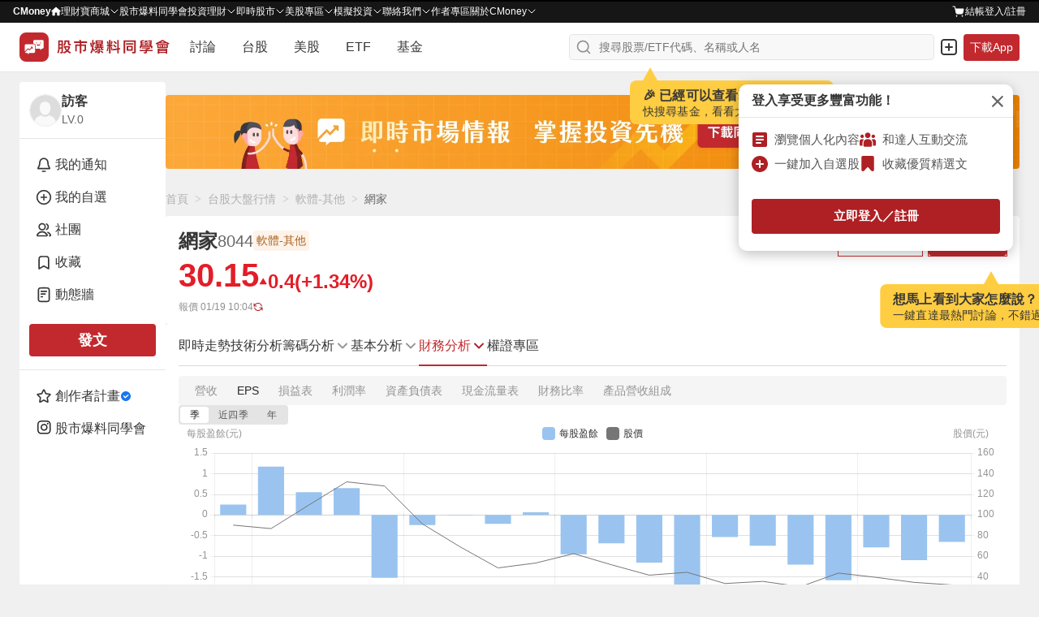

--- FILE ---
content_type: text/html; charset=utf-8
request_url: https://www.cmoney.tw/forum/stock/8044?s=eps
body_size: 202495
content:
<!doctype html>
<html data-n-head-ssr lang="zh-Hant-TW" >
  <head >
    <title>網家(8044)EPS查詢｜歷年每股盈餘與最新季報預估｜股市爆料同學會</title><meta  charset="utf-8"><meta  http-equiv="X-UA-Compatible" content="IE=edge, chrome=1"><meta  http-equiv="pragma" content="no-cache"><meta  name="viewport" content="width=device-width, initial-scale=1, user-scalable=no"><meta  data-hid="og:locale:alternate" property="og:locale:alternate" content="zh_TW"><meta  data-hid="og:site_name" property="og:site_name" content="CMoney 股市爆料同學會"><meta  data-hid="og:image" property="og:image" content="https://www.cmoney.tw/forum/download/images/og_image.png"><meta  data-hid="og:image:width" property="og:image:width" content="1200"><meta  data-hid="og:image:height" property="og:image:height" content="628"><meta  data-hid="fb:app_id" property="fb:app_id" content="1470439663099621"><meta  data-hid="twitter:image" name="twitter:image" content="https://www.cmoney.tw/forum/download/images/twitter_image.png"><meta  data-hid="twitter:card" name="twitter:card" content="summary_large_image"><meta  data-hid="robots" name="robots" content="index, follow, max-image-preview:large"><meta  data-hid="description" name="description" content="網家(8044)-歷年每股盈餘(EPS)查詢，找網家(8044)歷年年度EPS與每季每股盈餘(EPS)，就在CMoney股市爆料同學會。"><meta  data-hid="og:type" property="og:type" content="website"><meta  data-hid="og:url" property="og:url" content="https://www.cmoney.tw/forum/stock/8044?s=eps"><meta  data-hid="og:title" property="og:title" content="網家(8044)EPS查詢｜歷年每股盈餘與最新季報預估｜股市爆料同學會"><meta  data-hid="og:description" property="og:description" content="網家(8044)-歷年每股盈餘(EPS)查詢，找網家(8044)歷年年度EPS與每季每股盈餘(EPS)，就在CMoney股市爆料同學會。"><meta  data-hid="twitter:title" name="twitter:title" content="網家(8044)EPS查詢｜歷年每股盈餘與最新季報預估｜股市爆料同學會"><meta  data-hid="twitter:description" name="twitter:description" content="網家(8044)-歷年每股盈餘(EPS)查詢，找網家(8044)歷年年度EPS與每季每股盈餘(EPS)，就在CMoney股市爆料同學會。"><base href="/forum/"><link  rel="icon" type="image/x-icon" href="/forum/favicon.ico"><link  rel="preload" as="image" href="https://fsv.cmoney.tw/cmstatic/test/logo_text.4817bea.svg" fetchpriority="high"><link  data-hid="canonical" rel="canonical" href="https://www.cmoney.tw/forum/stock/8044?s=eps"><script  async src="https://securepubads.g.doubleclick.net/tag/js/gpt.js"></script><script  data-hid="gtm-script">window['dataLayer']=[];if(!window._gtm_init){window._gtm_init=1;(function(w,n,d,m,e,p){w[d]=(w[d]==1||n[d]=='yes'||n[d]==1||n[m]==1||(w[e]&&w[e][p]&&w[e][p]()))?1:0})(window,navigator,'doNotTrack','msDoNotTrack','external','msTrackingProtectionEnabled');(function(w,d,s,l,x,y){w[x]={};w._gtm_inject=function(i){if(w.doNotTrack||w[x][i])return;w[x][i]=1;w[l]=w[l]||[];w[l].push({'gtm.start':new Date().getTime(),event:'gtm.js'});var f=d.getElementsByTagName(s)[0],j=d.createElement(s);j.defer=true;j.src='https://www.googletagmanager.com/gtm.js?id='+i;f.parentNode.insertBefore(j,f);};w[y]('GTM-MBDXQ96')})(window,document,'script','dataLayer','_gtm_ids','_gtm_inject')};["GTM-WL9DBV3"].forEach(function(i){window._gtm_inject(i)})</script><script  data-hid="nuxt-jsonld-3990b4ee" type="application/ld+json">[{"@context":"https://schema.org","@type":"BreadcrumbList","itemListElement":[{"@type":"ListItem","position":1,"item":{"@id":"https://www.cmoney.tw/forum","name":"首頁"}},{"@type":"ListItem","position":2,"item":{"@id":"https://www.cmoney.tw/forum/stock","name":"台股大盤行情"}},{"@type":"ListItem","position":3,"item":{"@id":"https://www.cmoney.tw/forum/category/C23450","name":"軟體-其他"}},{"@type":"ListItem","position":4,"item":{"@id":"https://www.cmoney.tw/forum/stock/8044","name":"網家"}},{"@type":"ListItem","position":5,"item":{"@id":"https://www.cmoney.tw/forum/stock/8044?s=revenue","name":"財務分析"}},{"@type":"ListItem","position":6,"item":{"@id":"https://www.cmoney.tw/forum/stock/8044?s=eps","name":"EPS"}}]},{"@context":"https://schema.org","@graph":[{"@type":"WebPage","@id":"https://www.cmoney.tw/forum/stock/8044?s=eps","name":"網家(8044)EPS查詢｜歷年每股盈餘與最新季報預估｜股市爆料同學會","dateModified":"2026-01-07T16:00:00.000Z","publisher":{"@type":"Organization","url":"https://www.cmoney.tw/forum","name":"CMoney 股市爆料同學會","description":"股市爆料同學會是台灣最熱門的股市社群平台，提供即時股價查詢、三大法人買賣超、個股技術線圖、EPS、本益比、融資融券等完整台股、美股、ETF、基金資訊。用戶可參與熱門股票討論、閱讀專家分析文章，並透過社群訊號掌握飆股趨勢。"},"mainEntity":{"@id":"https://www.cmoney.tw/forum/stock/8044?s=eps#entity"},"about":{"@id":"https://www.cmoney.tw/forum/stock/8044?s=eps#entity"}},{"@type":"Corporation","@id":"https://www.cmoney.tw/forum/stock/8044?s=eps#entity","name":"網家","tickerSymbol":"8044"}]}]</script><link rel="modulepreload" href="/forum/_nuxt/1820c71.modern.js" as="script"><link rel="modulepreload" href="/forum/_nuxt/75.4c74c740cb931e3260e8.js" as="script"><link rel="modulepreload" href="/forum/_nuxt/77.7066142091cbb63d2855.js" as="script"><link rel="modulepreload" href="/forum/_nuxt/76.c74332bab6d05c592dff.js" as="script"><link rel="modulepreload" href="/forum/_nuxt/255.9b225e37d22d22536579.js" as="script"><link rel="modulepreload" href="/forum/_nuxt/260.8a3b14f80d226f431093.js" as="script"><link rel="modulepreload" href="/forum/_nuxt/246.4c769b037196484be8db.js" as="script"><link rel="modulepreload" href="/forum/_nuxt/251.84071b5996c520a0ac45.js" as="script"><link rel="modulepreload" href="/forum/_nuxt/259.1d950787b3d713c02bd1.js" as="script"><link rel="modulepreload" href="/forum/_nuxt/252.c55ebb5c03bc0863aabd.js" as="script"><link rel="modulepreload" href="/forum/_nuxt/254.4aeb9a25ef34019193cb.js" as="script"><link rel="modulepreload" href="/forum/_nuxt/249.03cd6f0adb6f64d5ad1b.js" as="script"><link rel="modulepreload" href="/forum/_nuxt/248.182336afbc457922c7ac.js" as="script"><link rel="modulepreload" href="/forum/_nuxt/247.6bdcd747f473bf2f3a46.js" as="script"><link rel="modulepreload" href="/forum/_nuxt/250.ee609daa61e67d8139fe.js" as="script"><link rel="modulepreload" href="/forum/_nuxt/253.c68ffe8ad08f3dc6a086.js" as="script"><link rel="modulepreload" href="/forum/_nuxt/245.0b9657bb3a32863f647d.js" as="script"><link rel="modulepreload" href="/forum/_nuxt/244.fb0a1bdce48bfe8d83a9.js" as="script"><link rel="modulepreload" href="/forum/_nuxt/258.ea362fa5a5da1862c037.js" as="script"><link rel="modulepreload" href="/forum/_nuxt/256.f9947bd7f9a69e1f1b3d.js" as="script"><link rel="modulepreload" href="/forum/_nuxt/257.6159bb46fdf183ae1aac.js" as="script"><link rel="modulepreload" href="/forum/_nuxt/74.228ae0b1cded7c00ca1c.js" as="script"><link rel="modulepreload" href="/forum/_nuxt/59.69ad01055f3bc02d585a.js" as="script"><link rel="modulepreload" href="/forum/_nuxt/69.3039dc7b280bf6c33d81.js" as="script"><link rel="modulepreload" href="/forum/_nuxt/73.e94cee6c521818ecdf02.js" as="script"><link rel="modulepreload" href="/forum/_nuxt/64.93044c9ef157145497a6.js" as="script"><link rel="modulepreload" href="/forum/_nuxt/61.04f83c93539711427900.js" as="script"><link rel="modulepreload" href="/forum/_nuxt/63.8f4a0cb24ee7e5534d37.js" as="script"><link rel="modulepreload" href="/forum/_nuxt/66.7df000d089e8db3e244a.js" as="script"><link rel="modulepreload" href="/forum/_nuxt/72.d6d39dc9774c8e09a814.js" as="script"><link rel="modulepreload" href="/forum/_nuxt/62.264bba1dbfa133b3ee32.js" as="script"><link rel="modulepreload" href="/forum/_nuxt/68.9a1bf92b616fecd34730.js" as="script"><link rel="modulepreload" href="/forum/_nuxt/58.eb675ca12dc210bbec57.js" as="script"><link rel="modulepreload" href="/forum/_nuxt/67.e841765c5a46870a739f.js" as="script"><link rel="modulepreload" href="/forum/_nuxt/70.56e801445c8b09303a1c.js" as="script"><link rel="modulepreload" href="/forum/_nuxt/60.8d1b867dd9b261f01d70.js" as="script"><link rel="modulepreload" href="/forum/_nuxt/65.24528e6059c6ef3f8719.js" as="script"><link rel="modulepreload" href="/forum/_nuxt/71.991708714681c7d9c42a.js" as="script"><link rel="modulepreload" href="/forum/_nuxt/193.f3b637a6ddf7cefdf017.js" as="script"><link rel="modulepreload" href="/forum/_nuxt/0.60a7901b061e06c855bc.js" as="script"><link rel="modulepreload" href="/forum/_nuxt/191.c49ee766b923c1d3d72e.js" as="script"><link rel="modulepreload" href="/forum/_nuxt/189.fed477ee4d4e73186394.js" as="script"><link rel="modulepreload" href="/forum/_nuxt/306.faf1f597cfdacc866b69.js" as="script"><link rel="modulepreload" href="/forum/_nuxt/300.b0d8d98e31ad00d6868d.js" as="script"><link rel="modulepreload" href="/forum/_nuxt/325.76d2014cd72fa3747730.js" as="script"><style data-vue-ssr-id="3c6320f4:0 5ff7555a:0 4d5fb11e:0 3ec21cfa:0 4d2a1b18:0 ad14f298:0 580e9696:0 4ba6755a:0 d2f51348:0 a8df3b2e:0 7109f75f:0 cc70641a:0 0ef66225:0 281cb558:0 a61b7c94:0 46f2d92c:0 902ec80c:0 f6b035ac:0 6d6b1cf8:0 52aa1d24:0 160878f9:0 2f54a715:0 5634fc6e:0 ee853d40:0 d6dc2614:0 2907c289:0 16b41268:0 88f15136:0 1228a2ea:0 b92434f4:0 11234ce0:0 6a5fb3b2:0 da45cfd8:0 37a0fd12:0 0e9a08fe:0 13809406:0 3dbbc812:0 e899efce:0 a710bc72:0 b3bbc7d6:0 8bf6e692:0 1b404a39:0 65fd6c20:0 e9001a68:0 13807bfe:0 0fadc336:0 7595ae8c:0 2e4208e5:0 53e5355c:0 51db655a:0 67f97ff6:0 44d73a06:0 253d74f5:0 48025fd3:0 7a0d0312:0 0da72b01:0 36078cfa:0 24a8ad60:0 22ac8b0e:0 fc57ca86:0 d9d4d606:0 0cfbabee:0 27d35300:0 08c00a4a:0 8b2ff496:0 a58f8de4:0 6e4faa0b:0">/* http://meyerweb.com/eric/tools/css/reset/ 
   v2.0 | 20110126
   License: none (public domain)
*/

html,
body,
div,
span,
applet,
object,
iframe,
h1,
h2,
h3,
h4,
h5,
h6,
p,
blockquote,
pre,
a,
abbr,
acronym,
address,
big,
cite,
code,
del,
dfn,
em,
img,
ins,
kbd,
q,
s,
samp,
small,
strike,
strong,
sub,
sup,
tt,
var,
b,
u,
i,
center,
dl,
dt,
dd,
ol,
ul,
li,
fieldset,
form,
label,
legend,
table,
caption,
tbody,
tfoot,
thead,
tr,
th,
td,
article,
aside,
canvas,
details,
embed,
figure,
figcaption,
footer,
header,
hgroup,
menu,
nav,
output,
ruby,
section,
summary,
time,
mark,
audio,
video {
  margin: 0;
  padding: 0;
  border: 0;
  font-size: 100%;
  font: inherit;
  vertical-align: baseline;
}


/* HTML5 display-role reset for older browsers */

article,
aside,
details,
figcaption,
figure,
footer,
header,
hgroup,
menu,
nav,
section {
  display: block;
}

body {
  line-height: 1;
}

ol,
ul {
  list-style: none;
}

blockquote,
q {
  quotes: none;
}

blockquote:before,
blockquote:after,
q:before,
q:after {
  content: '';
  content: none;
}

table {
  border-collapse: collapse;
  border-spacing: 0;
}

/* 移除 Safari 和其他基於 WebKit 的瀏覽器中的默認箭頭 */
summary::-webkit-details-marker {
  display: none;
}

/* 移除 Firefox 中的默認箭頭 */
summary::marker {
  display: none;
}

.shadow-1{box-shadow:0 0 0 1px rgba(38,38,38,.05),0 1px 3px 0 rgba(38,38,38,.15)}.shadow-2{box-shadow:0 1px 0 0 rgba(38,38,38,.05)}.shadow-3{box-shadow:0 1px 2px 0 rgba(38,38,38,.15),0 0 5px 0 rgba(38,38,38,.05)}.shadow-4{box-shadow:0 2px 10px 0 rgba(38,38,38,.1),0 0 2px 0 rgba(38,38,38,.2)}.shadow-5{box-shadow:0 26px 80px 0 rgba(38,38,38,.2),0 0px 1px 0 rgba(38,38,38,.2)}*,*::before,*::after{box-sizing:border-box}body{margin:0;background-color:#f0f0f0;height:-webkit-fill-available}.container{min-width:0}.container-sidebar{position:relative;flex-shrink:0;z-index:3}.mx-auto{margin:0 auto}.my-auto{margin:auto 0}.pointer{cursor:pointer}.events-none{pointer-events:none}.events-all{pointer-events:all}.preview{max-width:85vw;max-height:85vh;object-fit:contain}.clearfix::after{content:"";display:block;clear:both}.file{display:none}.search{border:none;outline:none;-webkit-appearance:textfield}.search::-webkit-search-cancel-button{-webkit-appearance:none}.search::-ms-clear{display:none}.select{border:none;outline:none}.scrollbar-invisible{scrollbar-width:none}.scrollbar{scrollbar-width:thin}.scrollbar-invisible::-webkit-scrollbar{width:0px;height:0px}.scrollbar::-webkit-scrollbar{width:6px;height:6px}.scrollbar::-webkit-scrollbar-thumb{background-color:#d4d4d4;border-radius:10px}.text-underline{text-decoration:underline !important}.cursor-default{cursor:default}.cursor-pointer{cursor:pointer}@media screen and (max-width: 1200px){.container-out{width:100%}.container-info{display:none}}@media screen and (max-width: 960px){.container-sidebar{display:none}}@media screen and (max-width: 768px){.container{width:100%}.preview{max-width:100%;max-height:100%}}
@charset "utf-8";
.img {
    width: 100%;
    height: 100%;
}

.img-base {
    display: inline-block;
}

.img-res {
    vertical-align: top;
}

.img-cover {
    object-fit: cover;
}

.img-contain {
    object-fit: contain;
}

.img-top {
    object-position: top;
}
.img-auto-h {
    height: auto;
}

.img-left {
    object-position: left;
}

.img-center {
    object-position: center;
}

.shadow-1{box-shadow:0 0 0 1px rgba(38,38,38,.05),0 1px 3px 0 rgba(38,38,38,.15)}.shadow-2{box-shadow:0 1px 0 0 rgba(38,38,38,.05)}.shadow-3{box-shadow:0 1px 2px 0 rgba(38,38,38,.15),0 0 5px 0 rgba(38,38,38,.05)}.shadow-4{box-shadow:0 2px 10px 0 rgba(38,38,38,.1),0 0 2px 0 rgba(38,38,38,.2)}.shadow-5{box-shadow:0 26px 80px 0 rgba(38,38,38,.2),0 0px 1px 0 rgba(38,38,38,.2)}.btn{display:inline-block;margin:0;padding:0;font-size:1em;background-color:rgba(0,0,0,0);border:none;outline:none;text-decoration:none;cursor:pointer;user-select:none;-webkit-touch-callout:none;border-radius:4px}.btn-sm{padding:4px 12px;font-size:14px;font-weight:600;line-height:20px;letter-spacing:.2px}.btn-md{padding:8px 12px;font-size:14px;font-weight:600;line-height:20px;letter-spacing:.2px}.btn-lg{padding:8px 12px;font-size:16px;font-weight:600;line-height:24px;letter-spacing:.2px}.btn-outline{outline-width:1px;outline-style:solid}.btn-outline--primary{outline-color:#c2292e}.btn-outline--darkCancel{outline-color:#b0b0b0}.btn-outline--lightCancel{outline-color:#d4d4d4}.btn-primary{background-color:#ae2024}.btn-primary:hover{background-color:#9d1d20}.btn-primary:active{background-color:#8b1a1d}.btn-primary-active{background-color:#8b1a1d !important}.btn-primary-move{background-color:#ae2024}.btn-primary-move:hover{background-color:#ae2024}.btn-primary-move:active{background-color:#8b1a1d}.btn-primary-move-active{background-color:#8b1a1d !important}.btn-primary-effect{background-color:#ae2024}.btn-primary-effect:hover{background-color:#9d1d20}.btn-primary-effect:active{background-color:#8b1a1d}.btn-primary-effect-active{background-color:#8b1a1d !important}.btn-primary-action{background-color:#ce2f34}.btn-primary-action:hover{background-color:#d34448}.btn-primary-action:active{background-color:#b92a2f}.btn-primary-action-active{background-color:#b92a2f !important}.btn-secondary{background-color:#b0b0b0}.btn-secondary:hover{background-color:#d4d4d4}.btn-secondary:active{background-color:#8f8f8f}.btn-secondary-active{background-color:#8f8f8f !important}.btn-secondary-100{background:linear-gradient(#f2f2f2, #ddd)}.btn-secondary-100:hover{background:linear-gradient(#ddd, #f2f2f2)}.btn-secondary-100:active{background:linear-gradient(#ddd, #f2f2f2)}.btn-secondary-100-active{background:#ddd !important}.btn-secondary-200{background-color:#efefef}.btn-secondary-200:hover{background-color:#fff}.btn-secondary-200:active{background-color:#fff}.btn-secondary-200-active{background-color:#fff !important}.btn-success{background-color:#2aa369}@media(hover: hover){.btn-success:hover{background-color:#25905c}}.btn-success:active{background-color:#207d50}.btn-success-secondary{background-color:#216a7a}@media(hover: hover){.btn-success-secondary:hover{background-color:#377987}}.btn-success-secondary:active{background-color:#1e5f6e}.btn-success-active{background-color:#1e5f6e !important}.btn-white{background-color:#fff}.btn-white:hover{background-color:#f0f0f0}.btn-white:active{background-color:#e5e5e5}.btn-white-active{background-color:#e5e5e5 !important}.btn-white-disabled{background-color:#fff}.btn-light{background-color:#f0f0f0}.btn-light:hover{background-color:#e5e5e5}.btn-light:active{background-color:#d4d4d4}.btn-light-active{background-color:#d4d4d4 !important}.btn-light-500{background-color:#f0f0f0}.btn-light-500:hover{background-color:#ddd}.btn-light-500:active{background-color:#bbb}.btn-light-500-active{background-color:#bbb !important}.btn-industry{background-color:#fff}@media(hover: hover){.btn-industry:hover{background-color:#ffebeb}}.btn-industry:active{background-color:#ffe1e1}.btn-industry-selected{background-color:#ffebeb}@media(hover: hover){.btn-industry-selected:hover{background-color:#ffe1e1}}.btn-muted{background-color:#fff}.btn-muted:hover{background-color:#f8f8f8}.btn-muted:active{background-color:#f0f0f0}.btn-muted-active{background-color:#f0f0f0 !important}.btn-muted-100-active{background-color:#ffe1e1 !important}.btn-warning{background-color:#fff}.btn-warning:hover{background-color:#fffdf0}.btn-warning:active{background-color:#fffdf0}.btn-warning-active{background-color:#fffdf0 !important}.btn-warning-200{background:linear-gradient(#ff0, #f90)}.btn-warning-200:hover{background:linear-gradient(#f90, #ff0)}.btn-warning-200:active{background:linear-gradient(#f90, #ff0)}.btn-warning-200-active{background:linear-gradient(#f90, #ff0) !important}.btn-dark{background-color:#414141}.btn-dark:hover{background-color:#222}.btn-dark:active{background-color:#222}.btn-dark-active{background-color:#222}.btn-info-active{background-color:#d4f2ff !important}.btn-danger{background-color:#fff}.btn-danger:hover{background-color:#ae2024}.btn-danger:active{background-color:#ae2024}.btn-danger-active{background-color:#ae2024}
@charset "utf-8";
.link {
  display: inline-block;
  padding: 0;
  font-size: 1em;
  text-decoration: none;
  background-color: transparent;
  border: none;
  outline: none;
  cursor: pointer;
  user-select: none;
  -webkit-touch-callout: none;
}

.link-primary {
  color: #ae2024;
}

@media (hover: hover) {
  .link-primary:hover {
    color: #9d1d20;
  }
}

.link-primary:active {
  color: #9d1d20;
}

.link-primary-active {
  color: #9d1d20;
}

.link-secondary-100 {
  color: #666;
}

.link-secondary-100:hover {
  color: #cf1e23;
}

.link-secondary-100:active {
  color: #cf1e23;
}

.link-secondary-100-active {
  color: #cf1e23;
}

.link-secondary-100-disabled {
  color: #666;
}

.link-info {
  color: #216a7a;
}

.link-info:hover {
  color: #c2292e;
}

.link-info:active {
  color: #c2292e;
}

.link-info-active {
  color: #c2292e !important;
}

.link-cancel {
  color: #cdcdcd;
}

.link-cancel:hover {
  color: #fff;
}

.link-cancel:active {
  color: #fff;
}

.link-cancel-active {
  color: #fff !important;
}

.link-danger {
  color: #990000;
}

.link-danger:hover {
  color: #cf1e23;
}

.link-danger:active {
  color: #cf1e23;
}

.link-danger-active {
  color: #cf1e23 !important;
}

.link-danger-200 {
  color: #fc9;
}

.link-danger-200:hover {
  color: #fff;
}

.link-danger-200:active {
  color: #fff;
}

.link-danger-200-active {
  color: #fff !important;
}

@charset "utf-8";

.border-none {
  border: none;
}

.border-1 {
  border: 1px solid #e5e5e5;
}

.border-top-1 {
  border-top: 1px solid #e5e5e5;
}

.border-right-1 {
  border-right: 1px solid #e5e5e5;
}

.border-bottom-1 {
  border-bottom: 1px solid #e5e5e5;
}

.border-left-1 {
  border-left: 1px solid #e5e5e5;
}

.border-radius-0 {
  border-radius: 0;
}

.border-radius-top-0 {
  border-top-left-radius: 0;
  border-top-right-radius: 0;
}

.border-radius-right-0 {
  border-top-right-radius: 0;
  border-bottom-right-radius: 0;
}

.border-radius-bottom-0 {
  border-bottom-right-radius: 0;
  border-bottom-left-radius: 0;
}

.border-radius-left-0 {
  border-top-left-radius: 0;
  border-bottom-left-radius: 0;
}

.border-radius-1 {
  border-radius: 3px;
}

.border-radius-top-1 {
  border-top-left-radius: 3px;
  border-top-right-radius: 3px;
}

.border-radius-right-1 {
  border-top-right-radius: 3px;
  border-bottom-right-radius: 3px;
}

.border-radius-bottom-1 {
  border-bottom-right-radius: 3px;
  border-bottom-left-radius: 3px;
}

.border-radius-left-1 {
  border-top-left-radius: 3px;
  border-bottom-left-radius: 3px;
}

.border-primary {
  border-color: #ae2024;
}

.shadow-1{box-shadow:0 0 0 1px rgba(38,38,38,.05),0 1px 3px 0 rgba(38,38,38,.15)}.shadow-2{box-shadow:0 1px 0 0 rgba(38,38,38,.05)}.shadow-3{box-shadow:0 1px 2px 0 rgba(38,38,38,.15),0 0 5px 0 rgba(38,38,38,.05)}.shadow-4{box-shadow:0 2px 10px 0 rgba(38,38,38,.1),0 0 2px 0 rgba(38,38,38,.2)}.shadow-5{box-shadow:0 26px 80px 0 rgba(38,38,38,.2),0 0px 1px 0 rgba(38,38,38,.2)}.line-clamp{overflow:hidden;text-overflow:ellipsis}.line-clamp-1{white-space:nowrap;word-break:break-all}.line-clamp-2{white-space:normal;display:-webkit-box;-webkit-box-orient:vertical;-webkit-line-clamp:2}.line-clamp-3{white-space:normal;display:-webkit-box;-webkit-box-orient:vertical;-webkit-line-clamp:3}.line-clamp-4{white-space:normal;display:-webkit-box;-webkit-box-orient:vertical;-webkit-line-clamp:4}.line-clamp-5{white-space:normal;display:-webkit-box;-webkit-box-orient:vertical;-webkit-line-clamp:5}.line-clamp-6{white-space:normal;display:-webkit-box;-webkit-box-orient:vertical;-webkit-line-clamp:6}.line-clamp-7{white-space:normal;display:-webkit-box;-webkit-box-orient:vertical;-webkit-line-clamp:7}.line-clamp-8{white-space:normal;display:-webkit-box;-webkit-box-orient:vertical;-webkit-line-clamp:8}.line-clamp-9{white-space:normal;display:-webkit-box;-webkit-box-orient:vertical;-webkit-line-clamp:9}.text-left{text-align:left}.text-center{text-align:center}.text-right{text-align:right}
.shadow-1{box-shadow:0 0 0 1px rgba(38,38,38,.05),0 1px 3px 0 rgba(38,38,38,.15)}.shadow-2{box-shadow:0 1px 0 0 rgba(38,38,38,.05)}.shadow-3{box-shadow:0 1px 2px 0 rgba(38,38,38,.15),0 0 5px 0 rgba(38,38,38,.05)}.shadow-4{box-shadow:0 2px 10px 0 rgba(38,38,38,.1),0 0 2px 0 rgba(38,38,38,.2)}.shadow-5{box-shadow:0 26px 80px 0 rgba(38,38,38,.2),0 0px 1px 0 rgba(38,38,38,.2)}.text-primary{color:#c2292e}.bg-primary{background-color:#c2292e}.text-secondary{color:#216a7a}.text-peace{color:#2b96f5}.bg-peace{background-color:#2b96f5}.text-danger{color:#f64348}.bg-danger{background-color:#f64348}.text-success{color:#2aa369}.bg-success{background-color:#2aa369}.text-warning{color:#ffae2a}.bg-warning{background-color:#ffae2a}.text-royal{color:#c49155}.bg-royal{background-color:#c49155}.text-ground{color:#9c7231}.bg-ground{background-color:#9c7231}.text-light{color:#fff}.bg-light{background-color:#fff}.bg-light-gradient{background:linear-gradient(#fff, #eee)}.text-cancel{color:#414141}.bg-cancel{background-color:#414141}.text-dark{color:#000}.bg-dark{background-color:#000}.bg-violet{background-color:#7820ae}.text-primary-200{color:#ce2f34}.bg-primary-200{background-color:#ce2f34}.text-primary-300{color:#c2292e}.bg-primary-300{background-color:#c2292e}.text-primary-500{color:#e21e28}.bg-primary-500{background-color:#e21e28}.text-primary-600{color:#900}.bg-primary-600{background-color:#900}.text-primary-700{color:#9d1d20}.bg-primary-700{background-color:#9d1d20}.text-primary-900{color:#4d0000}.bg-primary-900{background-color:#4d0000}.text-peace-50{color:#fffcf0}.bg-peace-50{background-color:#fffcf0}.text-peace-100{color:#e1eefb}.bg-peace-100{background-color:#e1eefb}.text-peace-300{color:#6fceff}.bg-peace-300{background-color:#6fceff}.text-peace-700{color:#0080ed}.bg-peace-700{background-color:#0080ed}.text-peace-800{color:#29abe2}.bg-peace-800{background-color:#29abe2}.text-danger-100{color:#fff1d2}.bg-danger-100{background-color:#fff1d2}.text-danger-150{color:#f8c9cb}.bg-danger-150{background-color:#f8c9cb}.text-danger-200{color:#ffebeb}.bg-danger-200{background-color:#ffebeb}.text-danger-light{color:#ffe1e1}.bg-danger-light{background-color:#ffe1e1}.text-danger-300{color:#ff1800}.bg-danger-300{background-color:#ff1800}.text-danger-400{color:red}.bg-danger-400{background-color:red}.text-success-300{color:#bcff93}.bg-success-300{background-color:#bcff93}.text-success-500{color:#16a170}.bg-success-500{background-color:#16a170}.text-success-600{color:#1b9e6e}.bg-success-600{background-color:#1b9e6e}.text-violet-100{color:#ead4f7}.bg-violet-100{background-color:#ead4f7}.text-ground-100{color:#ffefd3}.bg-ground-100{background-color:#ffefd3}.bg-ground-mix{background:#ffefd3 linear-gradient(#ff1800, #bcff93)}.text-ground-700{color:#85600f}.bg-ground-700{background-color:#85600f}.bg-ground-mix{background:#85600f linear-gradient(#ff1800, #bcff93)}.text-cancel-100{color:#f5f5f5}.bg-cancel-100{background-color:#f5f5f5}.text-cancel-300{color:#eee}.bg-cancel-300{background-color:#eee}.text-cancel-400{color:#cdcdcd}.bg-cancel-400{background-color:#cdcdcd}.text-cancel-500{color:#757575}.bg-cancel-500{background-color:#757575}.text-dark-50{color:#f8f8f8}.bg-dark-50{background-color:#f8f8f8}.text-dark-100{color:#f0f0f0}.bg-dark-100{background-color:#f0f0f0}.text-dark-150{color:#f9f9f9}.bg-dark-150{background-color:#f9f9f9}.text-dark-200{color:#e5e5e5}.bg-dark-200{background-color:#e5e5e5}.text-dark-300{color:#d4d4d4}.bg-dark-300{background-color:#d4d4d4}.text-dark-400{color:#b0b0b0}.bg-dark-400{background-color:#b0b0b0}.text-dark-500{color:#8f8f8f}.bg-dark-500{background-color:#8f8f8f}.text-dark-550{color:#959595}.bg-dark-550{background-color:#959595}.text-dark-600{color:#676767}.bg-dark-600{background-color:#676767}.text-dark-700{color:#545454}.bg-dark-700{background-color:#545454}.text-dark-750{color:#595959}.bg-dark-750{background-color:#595959}.text-dark-800{color:#363636}.bg-dark-800{background-color:#363636}.text-dark-850{color:#262626}.bg-dark-850{background-color:#262626}.text-dark-900{color:#161616}.bg-dark-900{background-color:#161616}.text-functional-white_text{color:#fff}.bg-functional-white_text{background-color:#fff}.text-functional-toast_action{color:#f9a8aa}.bg-functional-toast_action{background-color:#f9a8aa}.text-functional-rise{color:#e21e28}.bg-functional-rise{background-color:#e21e28}.text-functional-fall{color:#2aa369}.bg-functional-fall{background-color:#2aa369}.bg-transparent{background:rgba(0,0,0,0)}.bg-transparent-100{background-color:rgba(0,0,0,.4)}.stockPriceBg{padding-left:4px;padding-right:4px;border-radius:4px}
.shadow-1{box-shadow:0 0 0 1px rgba(38,38,38,.05),0 1px 3px 0 rgba(38,38,38,.15)}.shadow-2{box-shadow:0 1px 0 0 rgba(38,38,38,.05)}.shadow-3{box-shadow:0 1px 2px 0 rgba(38,38,38,.15),0 0 5px 0 rgba(38,38,38,.05)}.shadow-4{box-shadow:0 2px 10px 0 rgba(38,38,38,.1),0 0 2px 0 rgba(38,38,38,.2)}.shadow-5{box-shadow:0 26px 80px 0 rgba(38,38,38,.2),0 0px 1px 0 rgba(38,38,38,.2)}.layout-wrapper{display:flex;justify-content:center;gap:12px;width:calc(1279px + 1px);padding-left:20px;padding-right:20px}@media screen and (max-width: 1279px){.layout-wrapper{width:100%;padding-left:inherit;padding-right:inherit}}.layout-aside{width:180px}@media screen and (max-width: 960px){.layout-aside{display:none}}.layout-main{width:calc(100% - 180px - 12px)}@media screen and (max-width: 960px){.layout-main{width:calc(717px + 1px)}}@media screen and (max-width: 717px){.layout-main{width:calc(374px + 1px)}}@media screen and (max-width: 374px){.layout-main{width:100%}}
.shadow-1{box-shadow:0 0 0 1px rgba(38,38,38,.05),0 1px 3px 0 rgba(38,38,38,.15)}.shadow-2{box-shadow:0 1px 0 0 rgba(38,38,38,.05)}.shadow-3{box-shadow:0 1px 2px 0 rgba(38,38,38,.15),0 0 5px 0 rgba(38,38,38,.05)}.shadow-4{box-shadow:0 2px 10px 0 rgba(38,38,38,.1),0 0 2px 0 rgba(38,38,38,.2)}.shadow-5{box-shadow:0 26px 80px 0 rgba(38,38,38,.2),0 0px 1px 0 rgba(38,38,38,.2)}.flex{display:flex}.flex-col{flex-direction:column}.flex-col-reverse{flex-direction:column-reverse}.flex-row{flex-direction:row}.flex-row-reverse{flex-direction:row-reverse}.flex-wrap{flex-wrap:wrap}.flex-nowrap{flex-wrap:nowrap}.flex>.flex-none{flex:none}.flex>.flex-1{flex:1 1 0%}.flex>.flex-auto{flex:1 1 auto}.flex>.flex-stretch{flex:1 0 auto}.flex>.flex-dividend{flex:0 1 50%}.flex>.flex-full{flex:1 0 100%}.flex>.grow-none{flex-grow:0}.flex>.grow-1{flex-grow:1}.flex>.shrink-none{flex-shrink:0}.flex>.shrink-1{flex-shrink:1}.flex>.order-1{order:1}.flex>.order-2{order:2}.flex>.order-3{order:3}.flex>.order-4{order:4}.flex.justify-between{justify-content:space-between}.flex.justify-around{justify-content:space-around}.flex.justify-center{justify-content:center}.flex.justify-end{justify-content:flex-end}.flex.justify-start{justify-content:flex-start}.flex.items-center{align-items:center}.flex.items-end{align-items:flex-end}.flex.items-start{align-items:flex-start}.flex.gap-0{gap:0}.flex.gap-col-0{column-gap:0}.flex.gap-row-0{row-gap:0}.flex.gap-1{gap:2px}.flex.gap-col-1{column-gap:2px}.flex.gap-row-1{row-gap:2px}.flex.gap-2{gap:4px}.flex.gap-col-2{column-gap:4px}.flex.gap-row-2{row-gap:4px}.flex.gap-3{gap:6px}.flex.gap-col-3{column-gap:6px}.flex.gap-row-3{row-gap:6px}.flex.gap-4{gap:8px}.flex.gap-col-4{column-gap:8px}.flex.gap-row-4{row-gap:8px}.flex.gap-5{gap:10px}.flex.gap-col-5{column-gap:10px}.flex.gap-row-5{row-gap:10px}.flex.gap-6{gap:12px}.flex.gap-col-6{column-gap:12px}.flex.gap-row-6{row-gap:12px}.flex.gap-7{gap:14px}.flex.gap-col-7{column-gap:14px}.flex.gap-row-7{row-gap:14px}.flex.gap-8{gap:16px}.flex.gap-col-8{column-gap:16px}.flex.gap-row-8{row-gap:16px}.flex.gap-9{gap:18px}.flex.gap-col-9{column-gap:18px}.flex.gap-row-9{row-gap:18px}.flex.gap-10{gap:20px}.flex.gap-col-10{column-gap:20px}.flex.gap-row-10{row-gap:20px}.flex.gap-11{gap:22px}.flex.gap-col-11{column-gap:22px}.flex.gap-row-11{row-gap:22px}.flex.gap-12{gap:24px}.flex.gap-col-12{column-gap:24px}.flex.gap-row-12{row-gap:24px}.flex.gap-13{gap:26px}.flex.gap-col-13{column-gap:26px}.flex.gap-row-13{row-gap:26px}.flex.gap-14{gap:28px}.flex.gap-col-14{column-gap:28px}.flex.gap-row-14{row-gap:28px}.flex.gap-15{gap:30px}.flex.gap-col-15{column-gap:30px}.flex.gap-row-15{row-gap:30px}.flex.gap-16{gap:32px}.flex.gap-col-16{column-gap:32px}.flex.gap-row-16{row-gap:32px}.flex.gap-17{gap:34px}.flex.gap-col-17{column-gap:34px}.flex.gap-row-17{row-gap:34px}.flex.gap-18{gap:36px}.flex.gap-col-18{column-gap:36px}.flex.gap-row-18{row-gap:36px}.flex.gap-19{gap:38px}.flex.gap-col-19{column-gap:38px}.flex.gap-row-19{row-gap:38px}.flex.gap-20{gap:40px}.flex.gap-col-20{column-gap:40px}.flex.gap-row-20{row-gap:40px}.flex.gap-21{gap:42px}.flex.gap-col-21{column-gap:42px}.flex.gap-row-21{row-gap:42px}.flex.gap-22{gap:44px}.flex.gap-col-22{column-gap:44px}.flex.gap-row-22{row-gap:44px}.flex.gap-23{gap:46px}.flex.gap-col-23{column-gap:46px}.flex.gap-row-23{row-gap:46px}.flex.gap-24{gap:48px}.flex.gap-col-24{column-gap:48px}.flex.gap-row-24{row-gap:48px}.flex.gap-25{gap:50px}.flex.gap-col-25{column-gap:50px}.flex.gap-row-25{row-gap:50px}.flex.gap-26{gap:52px}.flex.gap-col-26{column-gap:52px}.flex.gap-row-26{row-gap:52px}.flex.gap-27{gap:54px}.flex.gap-col-27{column-gap:54px}.flex.gap-row-27{row-gap:54px}.flex.gap-28{gap:56px}.flex.gap-col-28{column-gap:56px}.flex.gap-row-28{row-gap:56px}.flex.gap-29{gap:58px}.flex.gap-col-29{column-gap:58px}.flex.gap-row-29{row-gap:58px}.flex.gap-30{gap:60px}.flex.gap-col-30{column-gap:60px}.flex.gap-row-30{row-gap:60px}.flex.gap-31{gap:62px}.flex.gap-col-31{column-gap:62px}.flex.gap-row-31{row-gap:62px}
.shadow-1{box-shadow:0 0 0 1px rgba(38,38,38,.05),0 1px 3px 0 rgba(38,38,38,.15)}.shadow-2{box-shadow:0 1px 0 0 rgba(38,38,38,.05)}.shadow-3{box-shadow:0 1px 2px 0 rgba(38,38,38,.15),0 0 5px 0 rgba(38,38,38,.05)}.shadow-4{box-shadow:0 2px 10px 0 rgba(38,38,38,.1),0 0 2px 0 rgba(38,38,38,.2)}.shadow-5{box-shadow:0 26px 80px 0 rgba(38,38,38,.2),0 0px 1px 0 rgba(38,38,38,.2)}.messageModal{width:100%;height:100%;position:fixed;z-index:5;top:0;left:0;display:flex;justify-content:center;align-items:center}.messageModal__area{display:flex;flex-direction:column;max-height:100%;min-height:0}.messageModal__body{position:absolute;display:flex;flex-direction:column;width:500px;box-shadow:0px 4px 16px rgba(0,0,0,.25);border-radius:10px}.messageModal__title{width:100%}.messageModal__nav{display:flex;justify-content:flex-start}.messageModal__btn+.messageModal__btn{margin-left:12px}.messageModal__close{position:absolute;top:8px;right:8px;padding:12px;border-radius:50%}.messageModal__img{width:16px;height:16px}.messageModal__main{display:flex;flex-direction:column;gap:12px;margin:0 4px;padding:12px 12px 16px;min-height:256px}.messageModal__character{display:flex;align-items:center}.messageModal__avator{width:40px;height:40px;border-radius:50%;overflow:hidden}.messageModal__avator+.messageModal__identity{margin-left:8px}.messageModal__name{padding:2.5px 0;font-size:.9375em}.messageModal__tagsWrap{display:flex;flex-wrap:wrap;align-items:center;gap:8px}.messageModal__prompt{font-size:1rem}.messageModal__content{padding-bottom:8%;overflow-y:overlay}.messageModal__content::-webkit-scrollbar{width:12px}.messageModal__content::-webkit-scrollbar-thumb{border:3px solid rgba(0,0,0,0);border-radius:8px;background-clip:content-box;background-color:#d9d9d9}.messageModal__content::-webkit-scrollbar-track{background-color:rgba(0,0,0,0)}.messageModal__primary{width:100%;height:29px;color:#363636;outline:none;border:none;resize:none;overflow:hidden;display:block;padding:0;line-height:1.5rem;font-size:1.5rem;font-weight:600}.messageModal__primary::placeholder{color:#d4d4d4}.messageModal__textarea{outline:none;border:none;resize:none;position:relative;padding-inline-start:0;padding-inline-end:0;width:100%;font-size:1.25rem;line-height:1.375rem;word-break:break-all;field-sizing:content;overflow:hidden}.messageModal__textarea::placeholder{color:#d4d4d4}.messageModal__titleContainer{margin-bottom:12px}.messageModal__picture,.messageModal__video{margin-top:12px}.messageModal__ogInfo{width:100%;position:relative}.messageModal__ogInfo>.messageModal__close{width:32px;height:32px;padding:8px}.messageModal__ogInfo>.messageModal__img{width:12px;height:12px}.messageModal__help{position:absolute;bottom:4px}.messageModal__operate{padding:15px 16px 16px;border-top:solid 1px #e5e5e5}.messageModal__features{display:flex;align-items:center;justify-content:space-between;margin-bottom:12px}.messageModal__edit{display:flex;flex-wrap:wrap;align-items:center;gap:8px}.messageModal__attach--title>.modalAttach>.modalAttach__btn{border-color:#d4d4d4;background-color:#f0f0f0}.messageModal__attach--title>.modalAttach>.modalAttach__btn>.modalAttach__text{color:#545454}.messageModal__word{font-size:.875em}.messageModal__submit{padding:8.5px 0;width:100%;font-size:1.25em;border-radius:22px}.messageModal__submit--disabled{cursor:default}.messageModal__submit--columnist{background-color:#bb861f}.messageModal__submit--columnist:hover{background-color:#aa7714}.messageModal__reminder{display:block;font-size:1rem;color:#b0b0b0;margin-top:2px}.messageModal__board{font-size:.75rem;line-height:1rem;padding:2px 4px;border:1px solid #d4d4d4;border-radius:4px}.messageModal .dialog__position{padding-top:5vh;padding-bottom:5vh;height:100%}.messageModal .dialog__content{display:flex;flex-direction:column;height:fit-content;max-height:100%}.messageModal .dialog__body{display:flex;flex-direction:column;height:fit-content}@media screen and (max-width: 500px),screen and (max-height: 712px){.messageModal__body{position:fixed;top:0;left:0;transform:none;width:100%;height:100%;border-radius:0}.messageModal__main{display:flex;flex-direction:column;gap:12px;flex-grow:1;min-height:auto;max-height:100%}.messageModal__search{flex-grow:1;height:100%}.messageModal__features{flex-direction:column;align-items:start;gap:12px}.messageModal__features+.messageModal__submit{margin-top:12px}.messageModal__reminder{color:#d4d4d4}.messageModal .dialog__position--fullScreen{padding-left:0 !important;padding-right:0 !important}}
.shadow-1{box-shadow:0 0 0 1px rgba(38,38,38,.05),0 1px 3px 0 rgba(38,38,38,.15)}.shadow-2{box-shadow:0 1px 0 0 rgba(38,38,38,.05)}.shadow-3{box-shadow:0 1px 2px 0 rgba(38,38,38,.15),0 0 5px 0 rgba(38,38,38,.05)}.shadow-4{box-shadow:0 2px 10px 0 rgba(38,38,38,.1),0 0 2px 0 rgba(38,38,38,.2)}.shadow-5{box-shadow:0 26px 80px 0 rgba(38,38,38,.2),0 0px 1px 0 rgba(38,38,38,.2)}.toolTipOperation__head,.toolTipOperation__buttonGroup{display:flex;gap:12px}.toolTipOperation__buttonGroup{flex-grow:1}.toolTipOperation__btn{display:flex;gap:4px;align-items:center;justify-content:center}.toolTipOperation__btn--link,.toolTipOperation__btn--relation{flex-grow:1}.toolTipOperation__btn--relation,.toolTipOperation__btn--subscribe{width:50%}.toolTipOperation__btn--subscribe{flex-shrink:0}.toolTipOperation__imgCntr{width:16px;height:16px}
.shadow-1{box-shadow:0 0 0 1px rgba(38,38,38,.05),0 1px 3px 0 rgba(38,38,38,.15)}.shadow-2{box-shadow:0 1px 0 0 rgba(38,38,38,.05)}.shadow-3{box-shadow:0 1px 2px 0 rgba(38,38,38,.15),0 0 5px 0 rgba(38,38,38,.05)}.shadow-4{box-shadow:0 2px 10px 0 rgba(38,38,38,.1),0 0 2px 0 rgba(38,38,38,.2)}.shadow-5{box-shadow:0 26px 80px 0 rgba(38,38,38,.2),0 0px 1px 0 rgba(38,38,38,.2)}.page__body{display:flex}@media screen and (max-width: 1200px){.page__body{justify-content:center}}@media screen and (max-width: 790px){.page__middle{margin:0}}.page__content+.page__content{margin-top:12px}@media screen and (max-width: 790px){.page__content+.page__content{margin-top:8px}}.page__article{margin-top:8px}.page__type{font-size:14px;line-height:19px}.page__section{border-radius:4px}@media screen and (max-width: 790px){.page__section{border-radius:0}}.page__section--none{box-shadow:none;border:none}.page__section--sticky{position:sticky;top:104px}.page__section+.page__section{margin-top:12px}@media screen and (max-width: 790px){.page__section+.page__section{margin-top:8px}}@media screen and (max-width: 767px){.page__caption{margin:0 16px}}.page__aside{padding:16px}.page__sidebar+.page__sidebar{margin-top:16px}.page__ad--pc{display:block}@media screen and (max-width: 728px){.page__ad--pc{display:none}}.page__ad--mobile{display:none}@media screen and (max-width: 728px){.page__ad--mobile{display:block}}@media screen and (max-width: 320px){.page__ad--mobile{display:none}}.page-section-radius-all{border-radius:4px;background-color:#fff}@media screen and (max-width: 374px){.page-section-radius-all{border-radius:0}}.page-section-radius-top{border-top-left-radius:4px;border-top-right-radius:4px;background-color:#fff}@media screen and (max-width: 374px){.page-section-radius-top{border-radius:0}}.page-section-radius-bottom{border-bottom-left-radius:4px;border-bottom-right-radius:4px;background-color:#fff}@media screen and (max-width: 374px){.page-section-radius-bottom{border-radius:0}}.page-col{display:flex;flex-direction:column;gap:12px}@media screen and (max-width: 767px){.page-col{gap:8px}}.page-content{display:flex;gap:12px}.page-content-aside{display:flex;flex-direction:column;gap:12px;min-width:300px;width:300px}.page-content-forum{flex-grow:1;min-width:0}.page{display:flex;gap:12px}.page__block{display:flex;gap:12px}.page__main{flex-grow:1;min-width:0}.page__content{flex-grow:1;min-width:0}.page__asideBar{flex-shrink:0;display:flex;flex-direction:column;gap:12px;width:300px}.page__asideBar .page__section{margin-top:0}@media screen and (max-width: 1023px){.page__asideBar{display:none}}.page__post{margin-bottom:12px}
@charset "utf-8";
.quill-editor .ql-editor{
  padding: 0;
}
.quill-editor .ql-container.ql-snow{
  border: none;
}
.quill-editor .ql-toolbar{
  display: none;
}
.quill-editor .ql-editor.ql-blank::before{
  font-style: initial;
  font-size: 1.25rem;
  color: #8f8f8f;
  right: 0;
  left: 0;
}
.messageModal__input,
.messageModal__quill p {
  position: relative;
  outline: none;
  word-break: break-all;
}
.messageModal__input {
  width: 100%;
  padding: 0px;
  font-size: 1.5em;
  line-height: 2em;
  font-weight: 600;
  color: #363636;
  border: none;
}
.messageModal__quill p {
  font-size: 1.25rem;
  line-height: 1.375rem;
}
.messageModal__input[contenteditable]:empty:before {
  content: attr(placeholder);
  color: #8f8f8f;
}
/*!
 * Quill Editor v1.3.7
 * https://quilljs.com/
 * Copyright (c) 2014, Jason Chen
 * Copyright (c) 2013, salesforce.com
 */
.ql-container {
  box-sizing: border-box;
  font-family: Helvetica, Arial, sans-serif;
  font-size: 13px;
  height: 100%;
  margin: 0px;
  position: relative;
}
.ql-container.ql-disabled .ql-tooltip {
  visibility: hidden;
}
.ql-container.ql-disabled .ql-editor ul[data-checked] > li::before {
  pointer-events: none;
}
.ql-clipboard {
  left: -100000px;
  height: 1px;
  overflow-y: hidden;
  position: absolute;
  top: 50%;
}
.ql-clipboard p {
  margin: 0;
  padding: 0;
}
.ql-editor {
  box-sizing: border-box;
  line-height: 1.42;
  height: 100%;
  outline: none;
  overflow-y: auto;
  padding: 12px 15px;
  tab-size: 4;
  -moz-tab-size: 4;
  text-align: left;
  white-space: pre-wrap;
  word-wrap: break-word;
}
.ql-editor > * {
  cursor: text;
}
.ql-editor p,
.ql-editor ol,
.ql-editor ul,
.ql-editor pre,
.ql-editor blockquote,
.ql-editor h1,
.ql-editor h2,
.ql-editor h3,
.ql-editor h4,
.ql-editor h5,
.ql-editor h6 {
  margin: 0;
  padding: 0;
  counter-reset: list-1 list-2 list-3 list-4 list-5 list-6 list-7 list-8 list-9;
}
.ql-editor ol,
.ql-editor ul {
  padding-left: 1.5em;
}
.ql-editor ol > li,
.ql-editor ul > li {
  list-style-type: none;
}
.ql-editor ul > li::before {
  content: '\2022';
}
.ql-editor ul[data-checked=true],
.ql-editor ul[data-checked=false] {
  pointer-events: none;
}
.ql-editor ul[data-checked=true] > li *,
.ql-editor ul[data-checked=false] > li * {
  pointer-events: all;
}
.ql-editor ul[data-checked=true] > li::before,
.ql-editor ul[data-checked=false] > li::before {
  color: #777;
  cursor: pointer;
  pointer-events: all;
}
.ql-editor ul[data-checked=true] > li::before {
  content: '\2611';
}
.ql-editor ul[data-checked=false] > li::before {
  content: '\2610';
}
.ql-editor li::before {
  display: inline-block;
  white-space: nowrap;
  width: 1.2em;
}
.ql-editor li:not(.ql-direction-rtl)::before {
  margin-left: -1.5em;
  margin-right: 0.3em;
  text-align: right;
}
.ql-editor li.ql-direction-rtl::before {
  margin-left: 0.3em;
  margin-right: -1.5em;
}
.ql-editor ol li:not(.ql-direction-rtl),
.ql-editor ul li:not(.ql-direction-rtl) {
  padding-left: 1.5em;
}
.ql-editor ol li.ql-direction-rtl,
.ql-editor ul li.ql-direction-rtl {
  padding-right: 1.5em;
}
.ql-editor ol li {
  counter-reset: list-1 list-2 list-3 list-4 list-5 list-6 list-7 list-8 list-9;
  counter-increment: list-0;
}
.ql-editor ol li:before {
  content: counter(list-0, decimal) '. ';
}
.ql-editor ol li.ql-indent-1 {
  counter-increment: list-1;
}
.ql-editor ol li.ql-indent-1:before {
  content: counter(list-1, lower-alpha) '. ';
}
.ql-editor ol li.ql-indent-1 {
  counter-reset: list-2 list-3 list-4 list-5 list-6 list-7 list-8 list-9;
}
.ql-editor ol li.ql-indent-2 {
  counter-increment: list-2;
}
.ql-editor ol li.ql-indent-2:before {
  content: counter(list-2, lower-roman) '. ';
}
.ql-editor ol li.ql-indent-2 {
  counter-reset: list-3 list-4 list-5 list-6 list-7 list-8 list-9;
}
.ql-editor ol li.ql-indent-3 {
  counter-increment: list-3;
}
.ql-editor ol li.ql-indent-3:before {
  content: counter(list-3, decimal) '. ';
}
.ql-editor ol li.ql-indent-3 {
  counter-reset: list-4 list-5 list-6 list-7 list-8 list-9;
}
.ql-editor ol li.ql-indent-4 {
  counter-increment: list-4;
}
.ql-editor ol li.ql-indent-4:before {
  content: counter(list-4, lower-alpha) '. ';
}
.ql-editor ol li.ql-indent-4 {
  counter-reset: list-5 list-6 list-7 list-8 list-9;
}
.ql-editor ol li.ql-indent-5 {
  counter-increment: list-5;
}
.ql-editor ol li.ql-indent-5:before {
  content: counter(list-5, lower-roman) '. ';
}
.ql-editor ol li.ql-indent-5 {
  counter-reset: list-6 list-7 list-8 list-9;
}
.ql-editor ol li.ql-indent-6 {
  counter-increment: list-6;
}
.ql-editor ol li.ql-indent-6:before {
  content: counter(list-6, decimal) '. ';
}
.ql-editor ol li.ql-indent-6 {
  counter-reset: list-7 list-8 list-9;
}
.ql-editor ol li.ql-indent-7 {
  counter-increment: list-7;
}
.ql-editor ol li.ql-indent-7:before {
  content: counter(list-7, lower-alpha) '. ';
}
.ql-editor ol li.ql-indent-7 {
  counter-reset: list-8 list-9;
}
.ql-editor ol li.ql-indent-8 {
  counter-increment: list-8;
}
.ql-editor ol li.ql-indent-8:before {
  content: counter(list-8, lower-roman) '. ';
}
.ql-editor ol li.ql-indent-8 {
  counter-reset: list-9;
}
.ql-editor ol li.ql-indent-9 {
  counter-increment: list-9;
}
.ql-editor ol li.ql-indent-9:before {
  content: counter(list-9, decimal) '. ';
}
.ql-editor .ql-indent-1:not(.ql-direction-rtl) {
  padding-left: 3em;
}
.ql-editor li.ql-indent-1:not(.ql-direction-rtl) {
  padding-left: 4.5em;
}
.ql-editor .ql-indent-1.ql-direction-rtl.ql-align-right {
  padding-right: 3em;
}
.ql-editor li.ql-indent-1.ql-direction-rtl.ql-align-right {
  padding-right: 4.5em;
}
.ql-editor .ql-indent-2:not(.ql-direction-rtl) {
  padding-left: 6em;
}
.ql-editor li.ql-indent-2:not(.ql-direction-rtl) {
  padding-left: 7.5em;
}
.ql-editor .ql-indent-2.ql-direction-rtl.ql-align-right {
  padding-right: 6em;
}
.ql-editor li.ql-indent-2.ql-direction-rtl.ql-align-right {
  padding-right: 7.5em;
}
.ql-editor .ql-indent-3:not(.ql-direction-rtl) {
  padding-left: 9em;
}
.ql-editor li.ql-indent-3:not(.ql-direction-rtl) {
  padding-left: 10.5em;
}
.ql-editor .ql-indent-3.ql-direction-rtl.ql-align-right {
  padding-right: 9em;
}
.ql-editor li.ql-indent-3.ql-direction-rtl.ql-align-right {
  padding-right: 10.5em;
}
.ql-editor .ql-indent-4:not(.ql-direction-rtl) {
  padding-left: 12em;
}
.ql-editor li.ql-indent-4:not(.ql-direction-rtl) {
  padding-left: 13.5em;
}
.ql-editor .ql-indent-4.ql-direction-rtl.ql-align-right {
  padding-right: 12em;
}
.ql-editor li.ql-indent-4.ql-direction-rtl.ql-align-right {
  padding-right: 13.5em;
}
.ql-editor .ql-indent-5:not(.ql-direction-rtl) {
  padding-left: 15em;
}
.ql-editor li.ql-indent-5:not(.ql-direction-rtl) {
  padding-left: 16.5em;
}
.ql-editor .ql-indent-5.ql-direction-rtl.ql-align-right {
  padding-right: 15em;
}
.ql-editor li.ql-indent-5.ql-direction-rtl.ql-align-right {
  padding-right: 16.5em;
}
.ql-editor .ql-indent-6:not(.ql-direction-rtl) {
  padding-left: 18em;
}
.ql-editor li.ql-indent-6:not(.ql-direction-rtl) {
  padding-left: 19.5em;
}
.ql-editor .ql-indent-6.ql-direction-rtl.ql-align-right {
  padding-right: 18em;
}
.ql-editor li.ql-indent-6.ql-direction-rtl.ql-align-right {
  padding-right: 19.5em;
}
.ql-editor .ql-indent-7:not(.ql-direction-rtl) {
  padding-left: 21em;
}
.ql-editor li.ql-indent-7:not(.ql-direction-rtl) {
  padding-left: 22.5em;
}
.ql-editor .ql-indent-7.ql-direction-rtl.ql-align-right {
  padding-right: 21em;
}
.ql-editor li.ql-indent-7.ql-direction-rtl.ql-align-right {
  padding-right: 22.5em;
}
.ql-editor .ql-indent-8:not(.ql-direction-rtl) {
  padding-left: 24em;
}
.ql-editor li.ql-indent-8:not(.ql-direction-rtl) {
  padding-left: 25.5em;
}
.ql-editor .ql-indent-8.ql-direction-rtl.ql-align-right {
  padding-right: 24em;
}
.ql-editor li.ql-indent-8.ql-direction-rtl.ql-align-right {
  padding-right: 25.5em;
}
.ql-editor .ql-indent-9:not(.ql-direction-rtl) {
  padding-left: 27em;
}
.ql-editor li.ql-indent-9:not(.ql-direction-rtl) {
  padding-left: 28.5em;
}
.ql-editor .ql-indent-9.ql-direction-rtl.ql-align-right {
  padding-right: 27em;
}
.ql-editor li.ql-indent-9.ql-direction-rtl.ql-align-right {
  padding-right: 28.5em;
}
.ql-editor .ql-video {
  display: block;
  max-width: 100%;
}
.ql-editor .ql-video.ql-align-center {
  margin: 0 auto;
}
.ql-editor .ql-video.ql-align-right {
  margin: 0 0 0 auto;
}
.ql-editor .ql-bg-black {
  background-color: #000;
}
.ql-editor .ql-bg-red {
  background-color: #e60000;
}
.ql-editor .ql-bg-orange {
  background-color: #f90;
}
.ql-editor .ql-bg-yellow {
  background-color: #ff0;
}
.ql-editor .ql-bg-green {
  background-color: #008a00;
}
.ql-editor .ql-bg-blue {
  background-color: #06c;
}
.ql-editor .ql-bg-purple {
  background-color: #93f;
}
.ql-editor .ql-color-white {
  color: #fff;
}
.ql-editor .ql-color-red {
  color: #e60000;
}
.ql-editor .ql-color-orange {
  color: #f90;
}
.ql-editor .ql-color-yellow {
  color: #ff0;
}
.ql-editor .ql-color-green {
  color: #008a00;
}
.ql-editor .ql-color-blue {
  color: #06c;
}
.ql-editor .ql-color-purple {
  color: #93f;
}
.ql-editor .ql-font-serif {
  font-family: Georgia, Times New Roman, serif;
}
.ql-editor .ql-font-monospace {
  font-family: Monaco, Courier New, monospace;
}
.ql-editor .ql-size-small {
  font-size: 0.75em;
}
.ql-editor .ql-size-large {
  font-size: 1.5em;
}
.ql-editor .ql-size-huge {
  font-size: 2.5em;
}
.ql-editor .ql-direction-rtl {
  direction: rtl;
  text-align: inherit;
}
.ql-editor .ql-align-center {
  text-align: center;
}
.ql-editor .ql-align-justify {
  text-align: justify;
}
.ql-editor .ql-align-right {
  text-align: right;
}
.ql-editor.ql-blank::before {
  color: rgba(0,0,0,0.6);
  content: attr(data-placeholder);
  font-style: italic;
  left: 15px;
  pointer-events: none;
  position: absolute;
  right: 15px;
}
.ql-snow.ql-toolbar:after,
.ql-snow .ql-toolbar:after {
  clear: both;
  content: '';
  display: table;
}
.ql-snow.ql-toolbar button,
.ql-snow .ql-toolbar button {
  background: none;
  border: none;
  cursor: pointer;
  display: inline-block;
  float: left;
  height: 24px;
  padding: 3px 5px;
  width: 28px;
}
.ql-snow.ql-toolbar button svg,
.ql-snow .ql-toolbar button svg {
  float: left;
  height: 100%;
}
.ql-snow.ql-toolbar button:active:hover,
.ql-snow .ql-toolbar button:active:hover {
  outline: none;
}
.ql-snow.ql-toolbar input.ql-image[type=file],
.ql-snow .ql-toolbar input.ql-image[type=file] {
  display: none;
}
.ql-snow.ql-toolbar button:hover,
.ql-snow .ql-toolbar button:hover,
.ql-snow.ql-toolbar button:focus,
.ql-snow .ql-toolbar button:focus,
.ql-snow.ql-toolbar button.ql-active,
.ql-snow .ql-toolbar button.ql-active,
.ql-snow.ql-toolbar .ql-picker-label:hover,
.ql-snow .ql-toolbar .ql-picker-label:hover,
.ql-snow.ql-toolbar .ql-picker-label.ql-active,
.ql-snow .ql-toolbar .ql-picker-label.ql-active,
.ql-snow.ql-toolbar .ql-picker-item:hover,
.ql-snow .ql-toolbar .ql-picker-item:hover,
.ql-snow.ql-toolbar .ql-picker-item.ql-selected,
.ql-snow .ql-toolbar .ql-picker-item.ql-selected {
  color: #06c;
}
.ql-snow.ql-toolbar button:hover .ql-fill,
.ql-snow .ql-toolbar button:hover .ql-fill,
.ql-snow.ql-toolbar button:focus .ql-fill,
.ql-snow .ql-toolbar button:focus .ql-fill,
.ql-snow.ql-toolbar button.ql-active .ql-fill,
.ql-snow .ql-toolbar button.ql-active .ql-fill,
.ql-snow.ql-toolbar .ql-picker-label:hover .ql-fill,
.ql-snow .ql-toolbar .ql-picker-label:hover .ql-fill,
.ql-snow.ql-toolbar .ql-picker-label.ql-active .ql-fill,
.ql-snow .ql-toolbar .ql-picker-label.ql-active .ql-fill,
.ql-snow.ql-toolbar .ql-picker-item:hover .ql-fill,
.ql-snow .ql-toolbar .ql-picker-item:hover .ql-fill,
.ql-snow.ql-toolbar .ql-picker-item.ql-selected .ql-fill,
.ql-snow .ql-toolbar .ql-picker-item.ql-selected .ql-fill,
.ql-snow.ql-toolbar button:hover .ql-stroke.ql-fill,
.ql-snow .ql-toolbar button:hover .ql-stroke.ql-fill,
.ql-snow.ql-toolbar button:focus .ql-stroke.ql-fill,
.ql-snow .ql-toolbar button:focus .ql-stroke.ql-fill,
.ql-snow.ql-toolbar button.ql-active .ql-stroke.ql-fill,
.ql-snow .ql-toolbar button.ql-active .ql-stroke.ql-fill,
.ql-snow.ql-toolbar .ql-picker-label:hover .ql-stroke.ql-fill,
.ql-snow .ql-toolbar .ql-picker-label:hover .ql-stroke.ql-fill,
.ql-snow.ql-toolbar .ql-picker-label.ql-active .ql-stroke.ql-fill,
.ql-snow .ql-toolbar .ql-picker-label.ql-active .ql-stroke.ql-fill,
.ql-snow.ql-toolbar .ql-picker-item:hover .ql-stroke.ql-fill,
.ql-snow .ql-toolbar .ql-picker-item:hover .ql-stroke.ql-fill,
.ql-snow.ql-toolbar .ql-picker-item.ql-selected .ql-stroke.ql-fill,
.ql-snow .ql-toolbar .ql-picker-item.ql-selected .ql-stroke.ql-fill {
  fill: #06c;
}
.ql-snow.ql-toolbar button:hover .ql-stroke,
.ql-snow .ql-toolbar button:hover .ql-stroke,
.ql-snow.ql-toolbar button:focus .ql-stroke,
.ql-snow .ql-toolbar button:focus .ql-stroke,
.ql-snow.ql-toolbar button.ql-active .ql-stroke,
.ql-snow .ql-toolbar button.ql-active .ql-stroke,
.ql-snow.ql-toolbar .ql-picker-label:hover .ql-stroke,
.ql-snow .ql-toolbar .ql-picker-label:hover .ql-stroke,
.ql-snow.ql-toolbar .ql-picker-label.ql-active .ql-stroke,
.ql-snow .ql-toolbar .ql-picker-label.ql-active .ql-stroke,
.ql-snow.ql-toolbar .ql-picker-item:hover .ql-stroke,
.ql-snow .ql-toolbar .ql-picker-item:hover .ql-stroke,
.ql-snow.ql-toolbar .ql-picker-item.ql-selected .ql-stroke,
.ql-snow .ql-toolbar .ql-picker-item.ql-selected .ql-stroke,
.ql-snow.ql-toolbar button:hover .ql-stroke-miter,
.ql-snow .ql-toolbar button:hover .ql-stroke-miter,
.ql-snow.ql-toolbar button:focus .ql-stroke-miter,
.ql-snow .ql-toolbar button:focus .ql-stroke-miter,
.ql-snow.ql-toolbar button.ql-active .ql-stroke-miter,
.ql-snow .ql-toolbar button.ql-active .ql-stroke-miter,
.ql-snow.ql-toolbar .ql-picker-label:hover .ql-stroke-miter,
.ql-snow .ql-toolbar .ql-picker-label:hover .ql-stroke-miter,
.ql-snow.ql-toolbar .ql-picker-label.ql-active .ql-stroke-miter,
.ql-snow .ql-toolbar .ql-picker-label.ql-active .ql-stroke-miter,
.ql-snow.ql-toolbar .ql-picker-item:hover .ql-stroke-miter,
.ql-snow .ql-toolbar .ql-picker-item:hover .ql-stroke-miter,
.ql-snow.ql-toolbar .ql-picker-item.ql-selected .ql-stroke-miter,
.ql-snow .ql-toolbar .ql-picker-item.ql-selected .ql-stroke-miter {
  stroke: #06c;
}
@media (pointer: coarse) {
  .ql-snow.ql-toolbar button:hover:not(.ql-active),
  .ql-snow .ql-toolbar button:hover:not(.ql-active) {
    color: #444;
  }
  .ql-snow.ql-toolbar button:hover:not(.ql-active) .ql-fill,
  .ql-snow .ql-toolbar button:hover:not(.ql-active) .ql-fill,
  .ql-snow.ql-toolbar button:hover:not(.ql-active) .ql-stroke.ql-fill,
  .ql-snow .ql-toolbar button:hover:not(.ql-active) .ql-stroke.ql-fill {
    fill: #444;
  }
  .ql-snow.ql-toolbar button:hover:not(.ql-active) .ql-stroke,
  .ql-snow .ql-toolbar button:hover:not(.ql-active) .ql-stroke,
  .ql-snow.ql-toolbar button:hover:not(.ql-active) .ql-stroke-miter,
  .ql-snow .ql-toolbar button:hover:not(.ql-active) .ql-stroke-miter {
    stroke: #444;
  }
}
.ql-snow {
  box-sizing: border-box;
}
.ql-snow * {
  box-sizing: border-box;
}
.ql-snow .ql-hidden {
  display: none;
}
.ql-snow .ql-out-bottom,
.ql-snow .ql-out-top {
  visibility: hidden;
}
.ql-snow .ql-tooltip {
  position: absolute;
  transform: translateY(10px);
}
.ql-snow .ql-tooltip a {
  cursor: pointer;
  text-decoration: none;
}
.ql-snow .ql-tooltip.ql-flip {
  transform: translateY(-10px);
}
.ql-snow .ql-formats {
  display: inline-block;
  vertical-align: middle;
}
.ql-snow .ql-formats:after {
  clear: both;
  content: '';
  display: table;
}
.ql-snow .ql-stroke {
  fill: none;
  stroke: #444;
  stroke-linecap: round;
  stroke-linejoin: round;
  stroke-width: 2;
}
.ql-snow .ql-stroke-miter {
  fill: none;
  stroke: #444;
  stroke-miterlimit: 10;
  stroke-width: 2;
}
.ql-snow .ql-fill,
.ql-snow .ql-stroke.ql-fill {
  fill: #444;
}
.ql-snow .ql-empty {
  fill: none;
}
.ql-snow .ql-even {
  fill-rule: evenodd;
}
.ql-snow .ql-thin,
.ql-snow .ql-stroke.ql-thin {
  stroke-width: 1;
}
.ql-snow .ql-transparent {
  opacity: 0.4;
}
.ql-snow .ql-direction svg:last-child {
  display: none;
}
.ql-snow .ql-direction.ql-active svg:last-child {
  display: inline;
}
.ql-snow .ql-direction.ql-active svg:first-child {
  display: none;
}
.ql-snow .ql-editor h1 {
  font-size: 2em;
}
.ql-snow .ql-editor h2 {
  font-size: 1.5em;
}
.ql-snow .ql-editor h3 {
  font-size: 1.17em;
}
.ql-snow .ql-editor h4 {
  font-size: 1em;
}
.ql-snow .ql-editor h5 {
  font-size: 0.83em;
}
.ql-snow .ql-editor h6 {
  font-size: 0.67em;
}
.ql-snow .ql-editor a {
  text-decoration: underline;
}
.ql-snow .ql-editor blockquote {
  border-left: 4px solid #ccc;
  margin-bottom: 5px;
  margin-top: 5px;
  padding-left: 16px;
}
.ql-snow .ql-editor code,
.ql-snow .ql-editor pre {
  background-color: #f0f0f0;
  border-radius: 3px;
}
.ql-snow .ql-editor pre {
  white-space: pre-wrap;
  margin-bottom: 5px;
  margin-top: 5px;
  padding: 5px 10px;
}
.ql-snow .ql-editor code {
  font-size: 85%;
  padding: 2px 4px;
}
.ql-snow .ql-editor pre.ql-syntax {
  background-color: #23241f;
  color: #f8f8f2;
  overflow: visible;
}
.ql-snow .ql-editor img {
  max-width: 100%;
}
.ql-snow .ql-picker {
  color: #444;
  display: inline-block;
  float: left;
  font-size: 14px;
  font-weight: 500;
  height: 24px;
  position: relative;
  vertical-align: middle;
}
.ql-snow .ql-picker-label {
  cursor: pointer;
  display: inline-block;
  height: 100%;
  padding-left: 8px;
  padding-right: 2px;
  position: relative;
  width: 100%;
}
.ql-snow .ql-picker-label::before {
  display: inline-block;
  line-height: 22px;
}
.ql-snow .ql-picker-options {
  background-color: #fff;
  display: none;
  min-width: 100%;
  padding: 4px 8px;
  position: absolute;
  white-space: nowrap;
}
.ql-snow .ql-picker-options .ql-picker-item {
  cursor: pointer;
  display: block;
  padding-bottom: 5px;
  padding-top: 5px;
}
.ql-snow .ql-picker.ql-expanded .ql-picker-label {
  color: #ccc;
  z-index: 2;
}
.ql-snow .ql-picker.ql-expanded .ql-picker-label .ql-fill {
  fill: #ccc;
}
.ql-snow .ql-picker.ql-expanded .ql-picker-label .ql-stroke {
  stroke: #ccc;
}
.ql-snow .ql-picker.ql-expanded .ql-picker-options {
  display: block;
  margin-top: -1px;
  top: 100%;
  z-index: 1;
}
.ql-snow .ql-color-picker,
.ql-snow .ql-icon-picker {
  width: 28px;
}
.ql-snow .ql-color-picker .ql-picker-label,
.ql-snow .ql-icon-picker .ql-picker-label {
  padding: 2px 4px;
}
.ql-snow .ql-color-picker .ql-picker-label svg,
.ql-snow .ql-icon-picker .ql-picker-label svg {
  right: 4px;
}
.ql-snow .ql-icon-picker .ql-picker-options {
  padding: 4px 0px;
}
.ql-snow .ql-icon-picker .ql-picker-item {
  height: 24px;
  width: 24px;
  padding: 2px 4px;
}
.ql-snow .ql-color-picker .ql-picker-options {
  padding: 3px 5px;
  width: 152px;
}
.ql-snow .ql-color-picker .ql-picker-item {
  border: 1px solid transparent;
  float: left;
  height: 16px;
  margin: 2px;
  padding: 0px;
  width: 16px;
}
.ql-snow .ql-picker:not(.ql-color-picker):not(.ql-icon-picker) svg {
  position: absolute;
  margin-top: -9px;
  right: 0;
  top: 50%;
  width: 18px;
}
.ql-snow .ql-picker.ql-header .ql-picker-label[data-label]:not([data-label=''])::before,
.ql-snow .ql-picker.ql-font .ql-picker-label[data-label]:not([data-label=''])::before,
.ql-snow .ql-picker.ql-size .ql-picker-label[data-label]:not([data-label=''])::before,
.ql-snow .ql-picker.ql-header .ql-picker-item[data-label]:not([data-label=''])::before,
.ql-snow .ql-picker.ql-font .ql-picker-item[data-label]:not([data-label=''])::before,
.ql-snow .ql-picker.ql-size .ql-picker-item[data-label]:not([data-label=''])::before {
  content: attr(data-label);
}
.ql-snow .ql-picker.ql-header {
  width: 98px;
}
.ql-snow .ql-picker.ql-header .ql-picker-label::before,
.ql-snow .ql-picker.ql-header .ql-picker-item::before {
  content: 'Normal';
}
.ql-snow .ql-picker.ql-header .ql-picker-label[data-value="1"]::before,
.ql-snow .ql-picker.ql-header .ql-picker-item[data-value="1"]::before {
  content: 'Heading 1';
}
.ql-snow .ql-picker.ql-header .ql-picker-label[data-value="2"]::before,
.ql-snow .ql-picker.ql-header .ql-picker-item[data-value="2"]::before {
  content: 'Heading 2';
}
.ql-snow .ql-picker.ql-header .ql-picker-label[data-value="3"]::before,
.ql-snow .ql-picker.ql-header .ql-picker-item[data-value="3"]::before {
  content: 'Heading 3';
}
.ql-snow .ql-picker.ql-header .ql-picker-label[data-value="4"]::before,
.ql-snow .ql-picker.ql-header .ql-picker-item[data-value="4"]::before {
  content: 'Heading 4';
}
.ql-snow .ql-picker.ql-header .ql-picker-label[data-value="5"]::before,
.ql-snow .ql-picker.ql-header .ql-picker-item[data-value="5"]::before {
  content: 'Heading 5';
}
.ql-snow .ql-picker.ql-header .ql-picker-label[data-value="6"]::before,
.ql-snow .ql-picker.ql-header .ql-picker-item[data-value="6"]::before {
  content: 'Heading 6';
}
.ql-snow .ql-picker.ql-header .ql-picker-item[data-value="1"]::before {
  font-size: 2em;
}
.ql-snow .ql-picker.ql-header .ql-picker-item[data-value="2"]::before {
  font-size: 1.5em;
}
.ql-snow .ql-picker.ql-header .ql-picker-item[data-value="3"]::before {
  font-size: 1.17em;
}
.ql-snow .ql-picker.ql-header .ql-picker-item[data-value="4"]::before {
  font-size: 1em;
}
.ql-snow .ql-picker.ql-header .ql-picker-item[data-value="5"]::before {
  font-size: 0.83em;
}
.ql-snow .ql-picker.ql-header .ql-picker-item[data-value="6"]::before {
  font-size: 0.67em;
}
.ql-snow .ql-picker.ql-font {
  width: 108px;
}
.ql-snow .ql-picker.ql-font .ql-picker-label::before,
.ql-snow .ql-picker.ql-font .ql-picker-item::before {
  content: 'Sans Serif';
}
.ql-snow .ql-picker.ql-font .ql-picker-label[data-value=serif]::before,
.ql-snow .ql-picker.ql-font .ql-picker-item[data-value=serif]::before {
  content: 'Serif';
}
.ql-snow .ql-picker.ql-font .ql-picker-label[data-value=monospace]::before,
.ql-snow .ql-picker.ql-font .ql-picker-item[data-value=monospace]::before {
  content: 'Monospace';
}
.ql-snow .ql-picker.ql-font .ql-picker-item[data-value=serif]::before {
  font-family: Georgia, Times New Roman, serif;
}
.ql-snow .ql-picker.ql-font .ql-picker-item[data-value=monospace]::before {
  font-family: Monaco, Courier New, monospace;
}
.ql-snow .ql-picker.ql-size {
  width: 98px;
}
.ql-snow .ql-picker.ql-size .ql-picker-label::before,
.ql-snow .ql-picker.ql-size .ql-picker-item::before {
  content: 'Normal';
}
.ql-snow .ql-picker.ql-size .ql-picker-label[data-value=small]::before,
.ql-snow .ql-picker.ql-size .ql-picker-item[data-value=small]::before {
  content: 'Small';
}
.ql-snow .ql-picker.ql-size .ql-picker-label[data-value=large]::before,
.ql-snow .ql-picker.ql-size .ql-picker-item[data-value=large]::before {
  content: 'Large';
}
.ql-snow .ql-picker.ql-size .ql-picker-label[data-value=huge]::before,
.ql-snow .ql-picker.ql-size .ql-picker-item[data-value=huge]::before {
  content: 'Huge';
}
.ql-snow .ql-picker.ql-size .ql-picker-item[data-value=small]::before {
  font-size: 10px;
}
.ql-snow .ql-picker.ql-size .ql-picker-item[data-value=large]::before {
  font-size: 18px;
}
.ql-snow .ql-picker.ql-size .ql-picker-item[data-value=huge]::before {
  font-size: 32px;
}
.ql-snow .ql-color-picker.ql-background .ql-picker-item {
  background-color: #fff;
}
.ql-snow .ql-color-picker.ql-color .ql-picker-item {
  background-color: #000;
}
.ql-toolbar.ql-snow {
  border: 1px solid #ccc;
  box-sizing: border-box;
  font-family: 'Helvetica Neue', 'Helvetica', 'Arial', sans-serif;
  padding: 8px;
}
.ql-toolbar.ql-snow .ql-formats {
  margin-right: 15px;
}
.ql-toolbar.ql-snow .ql-picker-label {
  border: 1px solid transparent;
}
.ql-toolbar.ql-snow .ql-picker-options {
  border: 1px solid transparent;
  box-shadow: rgba(0,0,0,0.2) 0 2px 8px;
}
.ql-toolbar.ql-snow .ql-picker.ql-expanded .ql-picker-label {
  border-color: #ccc;
}
.ql-toolbar.ql-snow .ql-picker.ql-expanded .ql-picker-options {
  border-color: #ccc;
}
.ql-toolbar.ql-snow .ql-color-picker .ql-picker-item.ql-selected,
.ql-toolbar.ql-snow .ql-color-picker .ql-picker-item:hover {
  border-color: #000;
}
.ql-toolbar.ql-snow + .ql-container.ql-snow {
  border-top: 0px;
}
.ql-snow .ql-tooltip {
  background-color: #fff;
  border: 1px solid #ccc;
  box-shadow: 0px 0px 5px #ddd;
  color: #444;
  padding: 5px 12px;
  white-space: nowrap;
}
.ql-snow .ql-tooltip::before {
  content: "Visit URL:";
  line-height: 26px;
  margin-right: 8px;
}
.ql-snow .ql-tooltip input[type=text] {
  display: none;
  border: 1px solid #ccc;
  font-size: 13px;
  height: 26px;
  margin: 0px;
  padding: 3px 5px;
  width: 170px;
}
.ql-snow .ql-tooltip a.ql-preview {
  display: inline-block;
  max-width: 200px;
  overflow-x: hidden;
  text-overflow: ellipsis;
  vertical-align: top;
}
.ql-snow .ql-tooltip a.ql-action::after {
  border-right: 1px solid #ccc;
  content: 'Edit';
  margin-left: 16px;
  padding-right: 8px;
}
.ql-snow .ql-tooltip a.ql-remove::before {
  content: 'Remove';
  margin-left: 8px;
}
.ql-snow .ql-tooltip a {
  line-height: 26px;
}
.ql-snow .ql-tooltip.ql-editing a.ql-preview,
.ql-snow .ql-tooltip.ql-editing a.ql-remove {
  display: none;
}
.ql-snow .ql-tooltip.ql-editing input[type=text] {
  display: inline-block;
}
.ql-snow .ql-tooltip.ql-editing a.ql-action::after {
  border-right: 0px;
  content: 'Save';
  padding-right: 0px;
}
.ql-snow .ql-tooltip[data-mode=link]::before {
  content: "Enter link:";
}
.ql-snow .ql-tooltip[data-mode=formula]::before {
  content: "Enter formula:";
}
.ql-snow .ql-tooltip[data-mode=video]::before {
  content: "Enter video:";
}
.ql-snow a {
  color: #06c;
}
.ql-container.ql-snow {
  border: 1px solid #ccc;
}

.text-left{text-align:left}.text-center{text-align:center}.text-right{text-align:right}.text-justify{text-align:justify}.text-capitalize{text-transform:capitalize}.text-uppercase{text-transform:uppercase}.text-lowercase{text-transform:lowercase}.text-xs{font-size:0.75rem;line-height:1rem}.text-sm{font-size:0.875rem;line-height:1.25rem}.text-base{font-size:1rem;line-height:1.5rem}.text-lg{font-size:1.125rem;line-height:1.75rem}.text-extra-lg{font-size:1.25rem;line-height:1.875rem}.text-xl{font-size:1.25rem;line-height:1.75rem}.text-2xl{font-size:1.5rem;line-height:2rem}.text-3xl{font-size:1.875rem;line-height:2.25rem}.text-4xl{font-size:2.25rem;line-height:2.5rem}.text-5xl{font-size:3rem;line-height:1}.text-6xl{font-size:3.75rem;line-height:1}.text-7xl{font-size:4.5rem;line-height:1}.text-8xl{font-size:6rem;line-height:1}.text-9xl{font-size:8rem;line-height:1}.leading-3{line-height:0.75rem}.leading-4{line-height:1rem}.leading-5{line-height:1.25rem}.leading-6{line-height:1.5rem}.leading-7{line-height:1.75rem}.leading-8{line-height:2rem}.leading-9{line-height:2.25rem}.leading-10{line-height:2.5rem}.mx-auto{margin-left:auto;margin-right:auto}.m-0{margin:0rem}.mx-0{margin-left:0rem;margin-right:0rem}.my-0{margin-top:0rem;margin-bottom:0rem}.mt-0{margin-top:0rem}.mr-0{margin-right:0rem}.mb-0{margin-bottom:0rem}.ml-0{margin-left:0rem}.m-1{margin:0.25rem}.mx-1{margin-left:0.25rem;margin-right:0.25rem}.my-1{margin-top:0.25rem;margin-bottom:0.25rem}.mt-1{margin-top:0.25rem}.mr-1{margin-right:0.25rem}.mb-1{margin-bottom:0.25rem}.ml-1{margin-left:0.25rem}.m-2{margin:0.5rem}.mx-2{margin-left:0.5rem;margin-right:0.5rem}.my-2{margin-top:0.5rem;margin-bottom:0.5rem}.mt-2{margin-top:0.5rem}.mr-2{margin-right:0.5rem}.mb-2{margin-bottom:0.5rem}.ml-2{margin-left:0.5rem}.m-3{margin:0.75rem}.mx-3{margin-left:0.75rem;margin-right:0.75rem}.my-3{margin-top:0.75rem;margin-bottom:0.75rem}.mt-3{margin-top:0.75rem}.mr-3{margin-right:0.75rem}.mb-3{margin-bottom:0.75rem}.ml-3{margin-left:0.75rem}.m-4{margin:1rem}.mx-4{margin-left:1rem;margin-right:1rem}.my-4{margin-top:1rem;margin-bottom:1rem}.mt-4{margin-top:1rem}.mr-4{margin-right:1rem}.mb-4{margin-bottom:1rem}.ml-4{margin-left:1rem}.m-5{margin:1.25rem}.mx-5{margin-left:1.25rem;margin-right:1.25rem}.my-5{margin-top:1.25rem;margin-bottom:1.25rem}.mt-5{margin-top:1.25rem}.mr-5{margin-right:1.25rem}.mb-5{margin-bottom:1.25rem}.ml-5{margin-left:1.25rem}.m-6{margin:1.5rem}.mx-6{margin-left:1.5rem;margin-right:1.5rem}.my-6{margin-top:1.5rem;margin-bottom:1.5rem}.mt-6{margin-top:1.5rem}.mr-6{margin-right:1.5rem}.mb-6{margin-bottom:1.5rem}.ml-6{margin-left:1.5rem}.m-7{margin:1.75rem}.mx-7{margin-left:1.75rem;margin-right:1.75rem}.my-7{margin-top:1.75rem;margin-bottom:1.75rem}.mt-7{margin-top:1.75rem}.mr-7{margin-right:1.75rem}.mb-7{margin-bottom:1.75rem}.ml-7{margin-left:1.75rem}.m-8{margin:2rem}.mx-8{margin-left:2rem;margin-right:2rem}.my-8{margin-top:2rem;margin-bottom:2rem}.mt-8{margin-top:2rem}.mr-8{margin-right:2rem}.mb-8{margin-bottom:2rem}.ml-8{margin-left:2rem}.m-9{margin:2.25rem}.mx-9{margin-left:2.25rem;margin-right:2.25rem}.my-9{margin-top:2.25rem;margin-bottom:2.25rem}.mt-9{margin-top:2.25rem}.mr-9{margin-right:2.25rem}.mb-9{margin-bottom:2.25rem}.ml-9{margin-left:2.25rem}.m-10{margin:2.5rem}.mx-10{margin-left:2.5rem;margin-right:2.5rem}.my-10{margin-top:2.5rem;margin-bottom:2.5rem}.mt-10{margin-top:2.5rem}.mr-10{margin-right:2.5rem}.mb-10{margin-bottom:2.5rem}.ml-10{margin-left:2.5rem}.m-11{margin:2.75rem}.mx-11{margin-left:2.75rem;margin-right:2.75rem}.my-11{margin-top:2.75rem;margin-bottom:2.75rem}.mt-11{margin-top:2.75rem}.mr-11{margin-right:2.75rem}.mb-11{margin-bottom:2.75rem}.ml-11{margin-left:2.75rem}.m-12{margin:3rem}.mx-12{margin-left:3rem;margin-right:3rem}.my-12{margin-top:3rem;margin-bottom:3rem}.mt-12{margin-top:3rem}.mr-12{margin-right:3rem}.mb-12{margin-bottom:3rem}.ml-12{margin-left:3rem}.m-13{margin:3.25rem}.mx-13{margin-left:3.25rem;margin-right:3.25rem}.my-13{margin-top:3.25rem;margin-bottom:3.25rem}.mt-13{margin-top:3.25rem}.mr-13{margin-right:3.25rem}.mb-13{margin-bottom:3.25rem}.ml-13{margin-left:3.25rem}.m-14{margin:3.5rem}.mx-14{margin-left:3.5rem;margin-right:3.5rem}.my-14{margin-top:3.5rem;margin-bottom:3.5rem}.mt-14{margin-top:3.5rem}.mr-14{margin-right:3.5rem}.mb-14{margin-bottom:3.5rem}.ml-14{margin-left:3.5rem}.m-15{margin:3.75rem}.mx-15{margin-left:3.75rem;margin-right:3.75rem}.my-15{margin-top:3.75rem;margin-bottom:3.75rem}.mt-15{margin-top:3.75rem}.mr-15{margin-right:3.75rem}.mb-15{margin-bottom:3.75rem}.ml-15{margin-left:3.75rem}.m-16{margin:4rem}.mx-16{margin-left:4rem;margin-right:4rem}.my-16{margin-top:4rem;margin-bottom:4rem}.mt-16{margin-top:4rem}.mr-16{margin-right:4rem}.mb-16{margin-bottom:4rem}.ml-16{margin-left:4rem}.p-0{padding:0rem}.px-0{padding-left:0rem;padding-right:0rem}.py-0{padding-top:0rem;padding-bottom:0rem}.pt-0{padding-top:0rem}.pr-0{padding-right:0rem}.pb-0{padding-bottom:0rem}.pl-0{padding-left:0rem}.p-1{padding:0.25rem}.px-1{padding-left:0.25rem;padding-right:0.25rem}.py-1{padding-top:0.25rem;padding-bottom:0.25rem}.pt-1{padding-top:0.25rem}.pr-1{padding-right:0.25rem}.pb-1{padding-bottom:0.25rem}.pl-1{padding-left:0.25rem}.p-2{padding:0.5rem}.px-2{padding-left:0.5rem;padding-right:0.5rem}.py-2{padding-top:0.5rem;padding-bottom:0.5rem}.pt-2{padding-top:0.5rem}.pr-2{padding-right:0.5rem}.pb-2{padding-bottom:0.5rem}.pl-2{padding-left:0.5rem}.p-3{padding:0.75rem}.px-3{padding-left:0.75rem;padding-right:0.75rem}.py-3{padding-top:0.75rem;padding-bottom:0.75rem}.pt-3{padding-top:0.75rem}.pr-3{padding-right:0.75rem}.pb-3{padding-bottom:0.75rem}.pl-3{padding-left:0.75rem}.p-4{padding:1rem}.px-4{padding-left:1rem;padding-right:1rem}.py-4{padding-top:1rem;padding-bottom:1rem}.pt-4{padding-top:1rem}.pr-4{padding-right:1rem}.pb-4{padding-bottom:1rem}.pl-4{padding-left:1rem}.p-5{padding:1.25rem}.px-5{padding-left:1.25rem;padding-right:1.25rem}.py-5{padding-top:1.25rem;padding-bottom:1.25rem}.pt-5{padding-top:1.25rem}.pr-5{padding-right:1.25rem}.pb-5{padding-bottom:1.25rem}.pl-5{padding-left:1.25rem}.p-6{padding:1.5rem}.px-6{padding-left:1.5rem;padding-right:1.5rem}.py-6{padding-top:1.5rem;padding-bottom:1.5rem}.pt-6{padding-top:1.5rem}.pr-6{padding-right:1.5rem}.pb-6{padding-bottom:1.5rem}.pl-6{padding-left:1.5rem}.p-7{padding:1.75rem}.px-7{padding-left:1.75rem;padding-right:1.75rem}.py-7{padding-top:1.75rem;padding-bottom:1.75rem}.pt-7{padding-top:1.75rem}.pr-7{padding-right:1.75rem}.pb-7{padding-bottom:1.75rem}.pl-7{padding-left:1.75rem}.p-8{padding:2rem}.px-8{padding-left:2rem;padding-right:2rem}.py-8{padding-top:2rem;padding-bottom:2rem}.pt-8{padding-top:2rem}.pr-8{padding-right:2rem}.pb-8{padding-bottom:2rem}.pl-8{padding-left:2rem}.p-9{padding:2.25rem}.px-9{padding-left:2.25rem;padding-right:2.25rem}.py-9{padding-top:2.25rem;padding-bottom:2.25rem}.pt-9{padding-top:2.25rem}.pr-9{padding-right:2.25rem}.pb-9{padding-bottom:2.25rem}.pl-9{padding-left:2.25rem}.p-10{padding:2.5rem}.px-10{padding-left:2.5rem;padding-right:2.5rem}.py-10{padding-top:2.5rem;padding-bottom:2.5rem}.pt-10{padding-top:2.5rem}.pr-10{padding-right:2.5rem}.pb-10{padding-bottom:2.5rem}.pl-10{padding-left:2.5rem}.p-11{padding:2.75rem}.px-11{padding-left:2.75rem;padding-right:2.75rem}.py-11{padding-top:2.75rem;padding-bottom:2.75rem}.pt-11{padding-top:2.75rem}.pr-11{padding-right:2.75rem}.pb-11{padding-bottom:2.75rem}.pl-11{padding-left:2.75rem}.p-12{padding:3rem}.px-12{padding-left:3rem;padding-right:3rem}.py-12{padding-top:3rem;padding-bottom:3rem}.pt-12{padding-top:3rem}.pr-12{padding-right:3rem}.pb-12{padding-bottom:3rem}.pl-12{padding-left:3rem}.p-13{padding:3.25rem}.px-13{padding-left:3.25rem;padding-right:3.25rem}.py-13{padding-top:3.25rem;padding-bottom:3.25rem}.pt-13{padding-top:3.25rem}.pr-13{padding-right:3.25rem}.pb-13{padding-bottom:3.25rem}.pl-13{padding-left:3.25rem}.p-14{padding:3.5rem}.px-14{padding-left:3.5rem;padding-right:3.5rem}.py-14{padding-top:3.5rem;padding-bottom:3.5rem}.pt-14{padding-top:3.5rem}.pr-14{padding-right:3.5rem}.pb-14{padding-bottom:3.5rem}.pl-14{padding-left:3.5rem}.p-15{padding:3.75rem}.px-15{padding-left:3.75rem;padding-right:3.75rem}.py-15{padding-top:3.75rem;padding-bottom:3.75rem}.pt-15{padding-top:3.75rem}.pr-15{padding-right:3.75rem}.pb-15{padding-bottom:3.75rem}.pl-15{padding-left:3.75rem}.p-16{padding:4rem}.px-16{padding-left:4rem;padding-right:4rem}.py-16{padding-top:4rem;padding-bottom:4rem}.pt-16{padding-top:4rem}.pr-16{padding-right:4rem}.pb-16{padding-bottom:4rem}.pl-16{padding-left:4rem}.img-resp{max-width:100%;height:auto}.fixed{position:fixed;z-index:10}.fixed-top{top:0;width:100%}.of-auto{overflow:auto}html,body,div,span,applet,object,iframe,h1,h2,h3,h4,h5,h6,p,blockquote,pre,a,abbr,acronym,address,big,cite,code,del,dfn,em,img,ins,kbd,q,s,samp,small,strike,strong,sub,sup,tt,var,b,u,i,center,dl,dt,dd,ol,ul,li,fieldset,form,label,legend,table,caption,tbody,tfoot,thead,tr,th,td,article,aside,canvas,details,embed,figure,figcaption,footer,header,hgroup,menu,nav,output,ruby,section,summary,time,mark,audio,video{margin:0;padding:0;border:0;font-family:inherit;vertical-align:baseline}article,aside,details,figcaption,figure,footer,header,hgroup,menu,nav,section{display:block}body{line-height:1}ol,ul{list-style:none}blockquote,q{quotes:none}blockquote::before,blockquote::after,q::before,q::after{content:"";content:none}table{border-collapse:collapse;border-spacing:0}body,button,input[type=button]{font-family:-apple-system,blinkmacsystemfont,microsoft jhenghei,noto sans,helvetica neue,helvetica,arial,apple color emoji,"Segoe UI Emoji","Segoe UI Symbol","Noto Color Emoji"}img{vertical-align:bottom}*{-webkit-tap-highlight-color:rgba(0,0,0,0)}.cm-dividendCompositionChart__tooltip{font-family:-apple-system,blinkmacsystemfont,microsoft jhenghei,noto sans,helvetica neue,helvetica,arial,apple color emoji,"Segoe UI Emoji","Segoe UI Symbol","Noto Color Emoji";font-weight:400;font-size:12px;line-height:16px;letter-spacing:.4px;color:#595959}.cm-dividendCompositionChart__tooltipWrapper{display:flex;justify-content:space-between;align-items:center;gap:4px;margin-top:2px}.cm-dividendCompositionChart__tooltipLeft{display:flex;flex-direction:column;gap:2px}.cm-dividendCompositionChart__tooltipRight{display:flex;flex-direction:column;gap:2px}.cm-dividendCompositionChart__tooltipLeftItem{display:flex;align-items:center;gap:4px;width:100%}.cm-dividendCompositionChart__tooltipLeftItemMarker{display:inline-block;width:9px;height:9px;border-radius:2px}.cm-dividendCompositionChart__tooltipRightItem{display:flex;justify-content:flex-end;align-items:center;width:100%}.cm-revenueSourceChart__legend{display:flex;flex-wrap:wrap;justify-content:center;gap:10px;padding:0 60px}.cm-revenueSourceChart__text{font-family:-apple-system,blinkmacsystemfont,microsoft jhenghei,noto sans,helvetica neue,helvetica,arial,apple color emoji,"Segoe UI Emoji","Segoe UI Symbol","Noto Color Emoji";font-weight:400;font-size:12px;line-height:16px;letter-spacing:.4px;display:flex;align-items:center;gap:4px;color:#262626;letter-spacing:.048px}.cm-revenueSourceChart__text::before{content:"";display:block;width:16px;height:16px;background-color:var(--mark-color);border-radius:3px}.cm-revenueSourceChart__chart{margin-top:-16px}.cm-revenueSourceChart__tooltip{font-family:-apple-system,blinkmacsystemfont,microsoft jhenghei,noto sans,helvetica neue,helvetica,arial,apple color emoji,"Segoe UI Emoji","Segoe UI Symbol","Noto Color Emoji";font-weight:400;font-size:12px;line-height:16px;letter-spacing:.4px;color:#595959}.cm-revenueSourceChart__tooltipWrapper{display:flex;justify-content:space-between;align-items:center;gap:4px;margin-top:2px}.cm-revenueSourceChart__tooltipLeft{display:flex;flex-direction:column;gap:2px}.cm-revenueSourceChart__tooltipRight{display:flex;flex-direction:column;gap:2px}.cm-revenueSourceChart__tooltipLeftItem{display:flex;align-items:center;gap:4px;width:100%}.cm-revenueSourceChart__tooltipLeftItemMarker{display:inline-block;width:9px;height:9px;border-radius:2px}.cm-revenueSourceChart__tooltipRightItem{display:flex;justify-content:flex-end;align-items:center;width:100%}.cm-drawdownChart__tooltip{font-family:-apple-system,blinkmacsystemfont,microsoft jhenghei,noto sans,helvetica neue,helvetica,arial,apple color emoji,"Segoe UI Emoji","Segoe UI Symbol","Noto Color Emoji";font-weight:400;font-size:12px;line-height:16px;letter-spacing:.4px;color:#595959}.cm-drawdownChart__tooltipWrapper{display:flex;justify-content:space-between;align-items:center;gap:4px;margin-top:2px}.cm-drawdownChart__tooltipLeft{display:flex;flex-direction:column;gap:2px}.cm-drawdownChart__tooltipRight{display:flex;flex-direction:column;gap:2px}.cm-drawdownChart__tooltipLeftItem{display:flex;align-items:center;gap:4px;width:100%}.cm-drawdownChart__tooltipLeftItemMarker{display:inline-block;width:9px;height:9px;border-radius:2px}.cm-drawdownChart__tooltipRightItem{display:flex;justify-content:flex-end;align-items:center;width:100%}.cm-netWorthChart{display:flex;flex-direction:column}.cm-netWorthChart__tooltip{font-family:-apple-system,blinkmacsystemfont,microsoft jhenghei,noto sans,helvetica neue,helvetica,arial,apple color emoji,"Segoe UI Emoji","Segoe UI Symbol","Noto Color Emoji";font-weight:400;font-size:12px;line-height:16px;letter-spacing:.4px;color:#595959}.cm-netWorthChart__tooltipWrapper{display:flex;justify-content:space-between;align-items:center;gap:4px;margin-top:2px}.cm-netWorthChart__tooltipLeft{display:flex;flex-direction:column;gap:2px}.cm-netWorthChart__tooltipRight{display:flex;flex-direction:column;gap:2px}.cm-netWorthChart__tooltipLeftItem{display:flex;align-items:center;gap:4px;width:100%}.cm-netWorthChart__tooltipLeftItemMarker{display:inline-block;width:9px;height:9px;border-radius:2px}.cm-netWorthChart__tooltipRightItem{display:flex;justify-content:flex-end;align-items:center;width:100%}.cm-netWorthChart__text--primary{color:#e21e28}.cm-netWorthChart__text--success{color:#16a170}.cm-netWorthChart__text--normal{color:#595959}.cm-performanceChart__tooltip{font-family:-apple-system,blinkmacsystemfont,microsoft jhenghei,noto sans,helvetica neue,helvetica,arial,apple color emoji,"Segoe UI Emoji","Segoe UI Symbol","Noto Color Emoji";font-weight:400;font-size:12px;line-height:16px;letter-spacing:.4px;color:#595959}.cm-performanceChart__tooltipWrapper{display:flex;justify-content:space-between;align-items:center;gap:4px;margin-top:2px}.cm-performanceChart__tooltipLeft{display:flex;flex-direction:column;gap:2px}.cm-performanceChart__tooltipRight{display:flex;flex-direction:column;gap:2px}.cm-performanceChart__tooltipLeftItem{display:flex;align-items:center;gap:4px;width:100%}.cm-performanceChart__tooltipLeftItemMarker{display:inline-block;width:9px;height:9px;border-radius:2px}.cm-performanceChart__tooltipRightItem{display:flex;justify-content:flex-end;align-items:center;width:100%}.cm-brokerChart{position:relative}.cm-brokerChart__info{display:flex;flex-wrap:wrap;column-gap:8px;padding-left:5px}.cm-brokerChart__info--absolute{position:absolute}.cm-brokerChart__infoItem{font-family:-apple-system,blinkmacsystemfont,microsoft jhenghei,noto sans,helvetica neue,helvetica,arial,apple color emoji,"Segoe UI Emoji","Segoe UI Symbol","Noto Color Emoji";font-weight:400;font-size:12px;line-height:16px;letter-spacing:.4px;color:#959595}.cm-brokerChart__infoItem--dark{color:#000}.cm-brokerChart__infoItem--primary{color:#e21e28}.cm-brokerChart__infoItem--success{color:#16a170}.cm-brokerChart__infoItem--gray{color:#595959}.cm-brokerChart__infoItem--5ma{color:#f18a2b}.cm-brokerChart__infoItem--20ma{color:#1480d9}.cm-brokerChart__infoItem--60ma{color:#1dcfcf}.cm-epsChart{display:flex;flex-direction:column}.cm-epsChart__tooltipList{font-family:-apple-system,blinkmacsystemfont,microsoft jhenghei,noto sans,helvetica neue,helvetica,arial,apple color emoji,"Segoe UI Emoji","Segoe UI Symbol","Noto Color Emoji";font-weight:400;font-size:12px;line-height:16px;letter-spacing:.4px;display:flex;gap:4px;color:#595959}.cm-epsChart__tooltipLeft{display:flex;flex-direction:column;align-items:center;gap:2px}.cm-epsChart__tooltipRight{display:flex;flex-direction:column;gap:2px}.cm-epsChart__tooltipLeftItem{display:flex;align-items:center;gap:4px;width:100%}.cm-epsChart__tooltipRightItem{display:flex;justify-content:flex-end;align-items:center;width:100%}.cm-epsChart__tooltipMarker{display:inline-block;width:9px;height:9px;border-radius:2px}.cm-assetLiabilitiesChart__tooltip{font-family:-apple-system,blinkmacsystemfont,microsoft jhenghei,noto sans,helvetica neue,helvetica,arial,apple color emoji,"Segoe UI Emoji","Segoe UI Symbol","Noto Color Emoji";font-weight:400;font-size:12px;line-height:16px;letter-spacing:.4px;color:#595959}.cm-assetLiabilitiesChart__tooltipNote{text-align:right}.cm-assetLiabilitiesChart__tooltipWrapper{display:flex;justify-content:space-between;align-items:center;gap:4px;margin-top:2px}.cm-assetLiabilitiesChart__tooltipLeft{display:flex;flex-direction:column;gap:2px}.cm-assetLiabilitiesChart__tooltipRight{display:flex;flex-direction:column;gap:2px}.cm-assetLiabilitiesChart__tooltipLeftItem{display:flex;align-items:center;gap:4px;width:100%}.cm-assetLiabilitiesChart__tooltipLeftItemMarker{display:inline-block;width:9px;height:9px;border-radius:2px}.cm-assetLiabilitiesChart__tooltipRightItem{display:flex;justify-content:flex-end;align-items:center;width:100%}.cm-cashflowChart__tooltip{font-family:-apple-system,blinkmacsystemfont,microsoft jhenghei,noto sans,helvetica neue,helvetica,arial,apple color emoji,"Segoe UI Emoji","Segoe UI Symbol","Noto Color Emoji";font-weight:400;font-size:12px;line-height:16px;letter-spacing:.4px;color:#595959}.cm-cashflowChart__tooltipNote{text-align:right}.cm-cashflowChart__tooltipWrapper{display:flex;justify-content:space-between;align-items:center;gap:4px;margin-top:2px}.cm-cashflowChart__tooltipLeft{display:flex;flex-direction:column;gap:2px}.cm-cashflowChart__tooltipRight{display:flex;flex-direction:column;gap:2px}.cm-cashflowChart__tooltipLeftItem{display:flex;align-items:center;gap:4px;width:100%}.cm-cashflowChart__tooltipLeftItemMarker{display:inline-block;width:9px;height:9px;border-radius:2px}.cm-cashflowChart__tooltipRightItem{display:flex;justify-content:flex-end;align-items:center;width:100%}.cm-institutionalInvestorsChart{display:flex;flex-direction:column}.cm-institutionalInvestorsChart__tooltipList{font-family:-apple-system,blinkmacsystemfont,microsoft jhenghei,noto sans,helvetica neue,helvetica,arial,apple color emoji,"Segoe UI Emoji","Segoe UI Symbol","Noto Color Emoji";font-weight:400;font-size:12px;line-height:16px;letter-spacing:.4px;display:flex;gap:4px;color:#595959}.cm-institutionalInvestorsChart__tooltipLeft{display:flex;flex-direction:column;align-items:center;gap:2px}.cm-institutionalInvestorsChart__tooltipRight{display:flex;flex-direction:column;gap:2px}.cm-institutionalInvestorsChart__tooltipLeftItem{display:flex;align-items:center;gap:4px;width:100%}.cm-institutionalInvestorsChart__tooltipRightItem{display:flex;justify-content:flex-end;align-items:center;width:100%}.cm-institutionalInvestorsChart__tooltipMarker{display:inline-block;width:9px;height:9px;border-radius:2px}.cm-chipDistributionChart__tooltipItem{font-family:-apple-system,blinkmacsystemfont,microsoft jhenghei,noto sans,helvetica neue,helvetica,arial,apple color emoji,"Segoe UI Emoji","Segoe UI Symbol","Noto Color Emoji";font-weight:400;font-size:12px;line-height:16px;letter-spacing:.4px;display:flex;justify-content:space-between;align-items:center;gap:4px;color:#595959}.cm-chipDistributionChart__tooltipItemMarker{display:inline-block;width:9px;height:9px;border-radius:2px}.cm-riverChart{position:relative;display:flex}.cm-riverChart__chart{flex:1 1 0}.cm-riverChart__legend{min-width:22px;height:4px;border-radius:2px;margin-right:4px}.cm-riverChart__legend--price{background-color:#767676}.cm-riverChart__legend--0{background-color:#6a91c3}.cm-riverChart__legend--1{background-color:#90bdda}.cm-riverChart__legend--2{background-color:#ffe08c}.cm-riverChart__legend--3{background-color:#ffa68a}.cm-riverChart__legend--4{background-color:#ff8c8c}.cm-riverChart__legend--5{background-color:#ff4d4d}.cm-riverChart__info{padding-top:25px;padding-bottom:31px;margin-right:-5px;display:flex;gap:4px;align-items:center}.cm-riverChart__desc{display:flex;align-items:center;writing-mode:vertical-rl;color:#757575;font-size:12px;font-weight:500}.cm-riverChart__desc--small{writing-mode:initial;font-size:10px}.cm-riverChart__bar{height:100%;width:8px}.cm-riverChart__barItem{width:100%;height:20%}.cm-riverChart__barItem--0{background-color:#ffa7a7;border-top-left-radius:2px;border-top-right-radius:2px}.cm-riverChart__barItem--1{background-color:#ffc7bb}.cm-riverChart__barItem--2{background-color:#ffecb7}.cm-riverChart__barItem--3{background-color:#c7deec}.cm-riverChart__barItem--4{background-color:#9bb9df;border-bottom-left-radius:2px;border-bottom-right-radius:2px}.cm-riverChart__barNums{font-size:10px;font-weight:500;line-height:normal;display:flex;flex-direction:column;justify-content:space-between;height:100%}.cm-riverChart__barNum--0{color:#ff4d4d}.cm-riverChart__barNum--1{color:#ff8c8c}.cm-riverChart__barNum--2{color:#ffa68a}.cm-riverChart__barNum--3{color:#ffe08c}.cm-riverChart__barNum--4{color:#90bdda}.cm-riverChart__barNum--5{color:#6a91c3}.cm-riverChart__tooltipItem{font-family:-apple-system,blinkmacsystemfont,microsoft jhenghei,noto sans,helvetica neue,helvetica,arial,apple color emoji,"Segoe UI Emoji","Segoe UI Symbol","Noto Color Emoji";font-weight:400;font-size:12px;line-height:16px;letter-spacing:.4px;display:flex;align-items:center}.cm-riverChart__tooltipItem+.cm-riverChart__tooltipItem{margin-top:2px}.cm-riverChart__tooltipItemTitle{margin-right:auto;color:#595959}.cm-riverChart__tooltipItemValue{padding-left:10px;width:100%;text-align:right;color:#595959}.cm-mainForceChart__tooltipTitle{font-family:-apple-system,blinkmacsystemfont,microsoft jhenghei,noto sans,helvetica neue,helvetica,arial,apple color emoji,"Segoe UI Emoji","Segoe UI Symbol","Noto Color Emoji";font-weight:400;font-size:12px;line-height:16px;letter-spacing:.4px;color:#595959}.cm-mainForceChart__tooltipItem{font-family:-apple-system,blinkmacsystemfont,microsoft jhenghei,noto sans,helvetica neue,helvetica,arial,apple color emoji,"Segoe UI Emoji","Segoe UI Symbol","Noto Color Emoji";font-weight:400;font-size:12px;line-height:16px;letter-spacing:.4px;display:flex;align-items:center;gap:8px}.cm-mainForceChart__tooltipItem+.cm-chart__tooltipItem{margin-top:4px}.cm-mainForceChart__tooltipItemTitle{margin-right:auto;color:#595959}.cm-mainForceChart__tooltipItemValue{padding-left:10px;width:100%;text-align:right;color:#595959}.cm-assetTicketChart__tooltip{font-family:-apple-system,blinkmacsystemfont,microsoft jhenghei,noto sans,helvetica neue,helvetica,arial,apple color emoji,"Segoe UI Emoji","Segoe UI Symbol","Noto Color Emoji";font-weight:400;font-size:12px;line-height:16px;letter-spacing:.4px;color:#595959}.cm-assetTicketChart__tooltipWrapper{display:flex;justify-content:space-between;align-items:center;gap:4px;margin-top:2px}.cm-assetTicketChart__tooltipLeft{display:flex;flex-direction:column;gap:2px}.cm-assetTicketChart__tooltipRight{display:flex;flex-direction:column;gap:2px}.cm-assetTicketChart__tooltipLeftItem{display:flex;align-items:center;gap:4px;width:100%}.cm-assetTicketChart__tooltipLeftItemMarker{display:inline-block;width:9px;height:9px;border-radius:2px}.cm-assetTicketChart__tooltipRightItem{display:flex;justify-content:flex-end;align-items:center;width:100%}.cm-trendChartV2{position:relative;display:flex;flex-direction:column}.cm-trendChartV2__info{display:flex;flex-wrap:wrap;column-gap:8px}.cm-trendChartV2__infoNum{color:#262626}.cm-trendChartV2__infoItem{font-family:-apple-system,blinkmacsystemfont,microsoft jhenghei,noto sans,helvetica neue,helvetica,arial,apple color emoji,"Segoe UI Emoji","Segoe UI Symbol","Noto Color Emoji";font-weight:400;font-size:12px;line-height:16px;letter-spacing:.4px;color:#959595;white-space:nowrap}.cm-trendChartV2__infoItem--normal{color:#262626}.cm-trendChartV2__infoItem--primary{color:#e21e28}.cm-trendChartV2__infoItem--success{color:#16a170}.cm-trendChartV2__infoItems{width:100%;display:flex;flex-wrap:wrap;column-gap:8px}.cm-trendChartV2__chart{flex:1 1 0}.cm-candlestickChartsV2{position:relative;display:flex;flex-direction:column}.cm-candlestickChartsV2 .cm-checkbox{gap:0}.cm-candlestickChartsV2__info{display:flex;flex-wrap:wrap;column-gap:8px}.cm-candlestickChartsV2__infoNum{color:#262626}.cm-candlestickChartsV2__infoItem{font-family:-apple-system,blinkmacsystemfont,microsoft jhenghei,noto sans,helvetica neue,helvetica,arial,apple color emoji,"Segoe UI Emoji","Segoe UI Symbol","Noto Color Emoji";font-weight:400;font-size:12px;line-height:16px;letter-spacing:.4px;color:#959595;white-space:nowrap}.cm-candlestickChartsV2__infoItem--primary{font-family:-apple-system,blinkmacsystemfont,microsoft jhenghei,noto sans,helvetica neue,helvetica,arial,apple color emoji,"Segoe UI Emoji","Segoe UI Symbol","Noto Color Emoji";font-weight:400;font-size:12px;line-height:16px;letter-spacing:.4px;color:#e21e28}.cm-candlestickChartsV2__infoItem--success{font-family:-apple-system,blinkmacsystemfont,microsoft jhenghei,noto sans,helvetica neue,helvetica,arial,apple color emoji,"Segoe UI Emoji","Segoe UI Symbol","Noto Color Emoji";font-weight:400;font-size:12px;line-height:16px;letter-spacing:.4px;color:#16a170}.cm-candlestickChartsV2__infoItem--5ma{font-family:-apple-system,blinkmacsystemfont,microsoft jhenghei,noto sans,helvetica neue,helvetica,arial,apple color emoji,"Segoe UI Emoji","Segoe UI Symbol","Noto Color Emoji";font-weight:400;font-size:12px;line-height:16px;letter-spacing:.4px;color:#f18a2b}.cm-candlestickChartsV2__infoItem--20ma{font-family:-apple-system,blinkmacsystemfont,microsoft jhenghei,noto sans,helvetica neue,helvetica,arial,apple color emoji,"Segoe UI Emoji","Segoe UI Symbol","Noto Color Emoji";font-weight:400;font-size:12px;line-height:16px;letter-spacing:.4px;color:#1480d9}.cm-candlestickChartsV2__infoItem--60ma{font-family:-apple-system,blinkmacsystemfont,microsoft jhenghei,noto sans,helvetica neue,helvetica,arial,apple color emoji,"Segoe UI Emoji","Segoe UI Symbol","Noto Color Emoji";font-weight:400;font-size:12px;line-height:16px;letter-spacing:.4px;color:#1dcfcf}.cm-candlestickChartsV2__infoItems{width:100%;display:flex;gap:8px}.cm-candlestickChartsV2__legends{display:flex;flex-wrap:wrap;padding-bottom:12px;gap:10px}.cm-candlestickChartsV2__legends--5ma.cm-checkbox-checked .cm-checkbox__input{background-color:#f18a2b;border:2px solid #f18a2b}.cm-candlestickChartsV2__legends--20ma.cm-checkbox-checked .cm-checkbox__input{background-color:#1480d9;border:2px solid #1480d9}.cm-candlestickChartsV2__legends--60ma.cm-checkbox-checked .cm-checkbox__input{background-color:#1dcfcf;border:2px solid #1dcfcf}.cm-candlestickChartsV2__chart{flex:1 1 0}.cm-candlestickChartsV2__other{display:flex;gap:8px;margin-top:8px;margin-bottom:8px;font-family:-apple-system,blinkmacsystemfont,microsoft jhenghei,noto sans,helvetica neue,helvetica,arial,apple color emoji,"Segoe UI Emoji","Segoe UI Symbol","Noto Color Emoji";font-weight:400;font-size:12px;line-height:16px;letter-spacing:.4px}.cm-candlestickChartsV2__title{white-space:nowrap;color:#262626}.cm-candlestickChartsV2__desc{white-space:nowrap;color:#595959}.cm-candlestickChartsV2__desc--blue{color:#116db8}.cm-candlestickChartsV2__desc--orange{color:#f18a2b}.cm-candlestickChartsV2__desc--purple{color:#b61ecf}.cm-tree{box-sizing:border-box}.cm-tree__list{position:relative}.cm-tree__item{box-sizing:border-box;position:relative}.cm-tree__item .cm-tree__item{padding-left:28px}.cm-tree__textLabel{display:inline-flex;align-items:center;gap:4px}.cm-tree__label{display:flex;align-items:center;gap:4px;box-sizing:border-box;padding-left:8px;padding-right:8px;position:relative}.cm-tree__labelIcon{cursor:pointer;color:#595959;font-size:16px}.cm-tree__labelIcon i{transition-duration:.2s}.cm-tree__labelText{width:100%;cursor:pointer;color:#262626;border-radius:4px;transition-duration:.2s}.cm-tree__labelText:hover{background-color:rgba(38,38,38,.04)}.cm-tree__labelText--active{background-color:rgba(38,38,38,.13)}.cm-tree__customIcon{font-size:20px;vertical-align:bottom;margin-right:4px}.cm-tree-small .cm-tree__labelText,.cm-tree-small .cm-checkbox__content{padding:6px 4px;font-family:-apple-system,blinkmacsystemfont,microsoft jhenghei,noto sans,helvetica neue,helvetica,arial,apple color emoji,"Segoe UI Emoji","Segoe UI Symbol","Noto Color Emoji";font-weight:400;font-size:12px;line-height:16px;letter-spacing:.4px}.cm-tree-medium .cm-tree__labelText,.cm-tree-medium .cm-checkbox__content{padding:4px;font-family:-apple-system,blinkmacsystemfont,microsoft jhenghei,noto sans,helvetica neue,helvetica,arial,apple color emoji,"Segoe UI Emoji","Segoe UI Symbol","Noto Color Emoji";font-weight:400;font-size:14px;line-height:20px;letter-spacing:.2px}.cm-tree-large .cm-tree__labelText,.cm-tree-large .cm-checkbox__content{padding:6px 4px;font-family:-apple-system,blinkmacsystemfont,microsoft jhenghei,noto sans,helvetica neue,helvetica,arial,apple color emoji,"Segoe UI Emoji","Segoe UI Symbol","Noto Color Emoji";font-weight:400;font-size:16px;line-height:24px;letter-spacing:.2px}.cm-tree-line .cm-tree__list::after{top:0;left:0;content:"";background-color:#d9d9d9;width:1px;height:100%;position:absolute;transform:translateX(-12px)}.cm-tree-line .cm-tree__list--level0::after,.cm-tree-line .cm-tree__list--level1::after{width:0;height:0}.cm-tree-line .cm-tree__item:last-child .cm-tree__list::after{background-color:rgba(0,0,0,0)}.cm-tree-line .cm-tree__label::before{top:50%;transform:translateX(-12px);left:0;content:"";background-color:#d9d9d9;width:16px;height:1px;position:absolute}.cm-tree-line .cm-tree__label::after{top:0;left:0;content:"";background-color:#d9d9d9;width:1px;height:100%;position:absolute;transform:translateX(-12px)}.cm-tree-line .cm-tree__label--level0::before,.cm-tree-line .cm-tree__label--level0::after,.cm-tree-line .cm-tree__label--level1::before,.cm-tree-line .cm-tree__label--level1::after{width:0;height:0}.cm-tree-line .cm-tree__label--last::after{height:50%}.cm-tree .cm-checkbox{align-items:center;gap:0;padding-left:4px;width:100%;transition-duration:.2s}.cm-tree .cm-checkbox-checked{border-radius:4px;background-color:rgba(38,38,38,.13)}.cm-tree .cm-checkbox:hover{background-color:rgba(38,38,38,.04)}.cm-tree .cm-checkbox .cm-icon-check,.cm-tree .cm-checkbox .cm-icon-minus{padding:4px}.cm-tree .rotate{transform:rotate(90deg)}.cm-tree .fade-enter-active,.cm-tree .fade-leave-active{transition:opacity .2s}.cm-tree .fade-enter,.cm-tree .fade-leave-to{opacity:0}.cm-chart__tooltipTitle{font-family:-apple-system,blinkmacsystemfont,microsoft jhenghei,noto sans,helvetica neue,helvetica,arial,apple color emoji,"Segoe UI Emoji","Segoe UI Symbol","Noto Color Emoji";font-weight:400;font-size:12px;line-height:16px;letter-spacing:.4px;color:#595959}.cm-chart__tooltipItem{font-family:-apple-system,blinkmacsystemfont,microsoft jhenghei,noto sans,helvetica neue,helvetica,arial,apple color emoji,"Segoe UI Emoji","Segoe UI Symbol","Noto Color Emoji";font-weight:400;font-size:12px;line-height:16px;letter-spacing:.4px;display:flex;align-items:center}.cm-chart__tooltipItem+.cm-chart__tooltipItem{margin-top:4px}.cm-chart__tooltipItem--danger{color:#e21e28}.cm-chart__tooltipItem--success{color:#16a170}.cm-chart__tooltipItemTitle{margin-right:auto;color:#262626}.cm-chart__tooltipItemTitle--highlight{color:#e21e28}.cm-chart__tooltipItemTitle--lowlight{color:#16a170}.cm-chart__tooltipItemValue{padding-left:10px;width:100%;text-align:right;color:#262626}.cm-chart__tooltipItemValue--highlight{color:#e21e28}.cm-chart__tooltipItemValue--lowlight{color:#16a170}.cm-incomeChart__tooltip{font-family:-apple-system,blinkmacsystemfont,microsoft jhenghei,noto sans,helvetica neue,helvetica,arial,apple color emoji,"Segoe UI Emoji","Segoe UI Symbol","Noto Color Emoji";font-weight:400;font-size:12px;line-height:16px;letter-spacing:.4px;color:#595959}.cm-incomeChart__tooltipNote{text-align:right}.cm-incomeChart__tooltipWrapper{display:flex;justify-content:space-between;align-items:center;gap:4px;margin-top:2px}.cm-incomeChart__tooltipLeft{display:flex;flex-direction:column;gap:2px}.cm-incomeChart__tooltipRight{display:flex;flex-direction:column;gap:2px}.cm-incomeChart__tooltipLeftItem{display:flex;align-items:center;gap:4px;width:100%}.cm-incomeChart__tooltipLeftItemMarker{display:inline-block;width:9px;height:9px;border-radius:2px}.cm-incomeChart__tooltipRightItem{display:flex;justify-content:flex-end;align-items:center;width:100%}.cm-benefitChart__tooltip{font-family:-apple-system,blinkmacsystemfont,microsoft jhenghei,noto sans,helvetica neue,helvetica,arial,apple color emoji,"Segoe UI Emoji","Segoe UI Symbol","Noto Color Emoji";font-weight:400;font-size:12px;line-height:16px;letter-spacing:.4px;color:#595959}.cm-benefitChart__tooltipWrapper{display:flex;justify-content:space-between;align-items:center;gap:4px}.cm-benefitChart__tooltipLeft{display:flex;flex-direction:column;gap:2px}.cm-benefitChart__tooltipRight{display:flex;flex-direction:column;gap:2px}.cm-benefitChart__tooltipLeftItem{display:flex;align-items:center;gap:4px;width:100%}.cm-benefitChart__tooltipLeftItemMarker{display:inline-block;width:9px;height:9px;border-radius:2px}.cm-benefitChart__tooltipRightItem{display:flex;justify-content:flex-end;align-items:center;width:100%}.cm-revenueChart__tooltipTitle{font-family:-apple-system,blinkmacsystemfont,microsoft jhenghei,noto sans,helvetica neue,helvetica,arial,apple color emoji,"Segoe UI Emoji","Segoe UI Symbol","Noto Color Emoji";font-weight:400;font-size:12px;line-height:16px;letter-spacing:.4px;color:#595959}.cm-revenueChart__tooltipItem{font-family:-apple-system,blinkmacsystemfont,microsoft jhenghei,noto sans,helvetica neue,helvetica,arial,apple color emoji,"Segoe UI Emoji","Segoe UI Symbol","Noto Color Emoji";font-weight:400;font-size:12px;line-height:16px;letter-spacing:.4px;display:flex;align-items:center;gap:8px}.cm-revenueChart__tooltipItem+.cm-chart__tooltipItem{margin-top:4px}.cm-revenueChart__tooltipItemTitle{margin-right:auto;color:#595959}.cm-revenueChart__tooltipItemValue{padding-left:10px;width:100%;text-align:right;color:#595959}.cm-askPriceChart__header{display:flex;justify-content:space-between;margin-bottom:4px}.cm-askPriceChart__innerPercentage{font-family:-apple-system,blinkmacsystemfont,microsoft jhenghei,noto sans,helvetica neue,helvetica,arial,apple color emoji,"Segoe UI Emoji","Segoe UI Symbol","Noto Color Emoji";font-weight:400;font-size:16px;line-height:24px;letter-spacing:.2px;font-weight:500;color:#262626}.cm-askPriceChart__innerPercentage-inner{margin-left:4px;color:#16a170}.cm-askPriceChart__innerPercentage-foreign{margin-right:4px;color:#e21e28}.cm-askPriceChart__line{display:flex;gap:4px;height:12px;margin-bottom:8px}.cm-askPriceChart__line--inner{width:30%;background-color:#16a170}.cm-askPriceChart__line--foreign{width:70%;background-color:#e21e28}.cm-askPriceChart__body{display:flex;gap:16px;margin-bottom:8px}.cm-askPriceChart__info{width:50%;display:flex;align-items:center;font-family:-apple-system,blinkmacsystemfont,microsoft jhenghei,noto sans,helvetica neue,helvetica,arial,apple color emoji,"Segoe UI Emoji","Segoe UI Symbol","Noto Color Emoji";font-weight:400;font-size:12px;line-height:16px;letter-spacing:.4px}.cm-askPriceChart__infoTitle{color:#959595}.cm-askPriceChart__infoTotal{color:#959595}.cm-askPriceChart__infoSubtitle{color:#959595}.cm-askPriceChart__info-buy .cm-askPriceChart__infoTitle{margin-right:4px}.cm-askPriceChart__info-buy .cm-askPriceChart__infoSubtitle{margin-left:auto}.cm-askPriceChart__info-sell .cm-askPriceChart__infoTitle{margin-left:4px}.cm-askPriceChart__info-sell .cm-askPriceChart__infoSubtitle{margin-right:auto}.cm-askPriceChart__footer{display:flex;gap:16px}.cm-askPriceChart__volume{font-family:-apple-system,blinkmacsystemfont,microsoft jhenghei,noto sans,helvetica neue,helvetica,arial,apple color emoji,"Segoe UI Emoji","Segoe UI Symbol","Noto Color Emoji";font-weight:400;font-size:14px;line-height:20px;letter-spacing:.2px;width:50%;display:flex;flex-direction:column;gap:4px}.cm-askPriceChart__volumeItem{display:flex;flex:1 1 0}.cm-askPriceChart__volumeCount{color:#262626;position:relative;width:40px}.cm-askPriceChart__volumeCountBg{flex:1 1 0}.cm-askPriceChart__volumePrice{width:auto;text-align:right;color:#e21e28}.cm-askPriceChart__volume-buy .cm-askPriceChart__volumePrice{margin-left:8px}.cm-askPriceChart__volume-buy .cm-askPriceChart__volumeCountBg{position:relative}.cm-askPriceChart__volume-buy .cm-askPriceChart__volumeCountBgLine{position:absolute;right:0;height:100%;top:0;bottom:0;background-color:#fce9ea}.cm-askPriceChart__volume-sell .cm-askPriceChart__volumePrice{text-align:left;margin-right:8px}.cm-askPriceChart__volume-sell .cm-askPriceChart__volumeCount{margin-left:auto;text-align:right}.cm-askPriceChart__volume-sell .cm-askPriceChart__volumeCountBg{position:relative}.cm-askPriceChart__volume-sell .cm-askPriceChart__volumeCountBgLine{position:absolute;left:0;height:100%;background-color:#e8f6f1}.cm-searchBarCoverItem{font-family:-apple-system,blinkmacsystemfont,microsoft jhenghei,noto sans,helvetica neue,helvetica,arial,apple color emoji,"Segoe UI Emoji","Segoe UI Symbol","Noto Color Emoji";font-weight:400;font-size:14px;line-height:20px;letter-spacing:.2px;padding:12px 24px;color:#262626;background-color:#fff;border-bottom:1px solid rgba(38,38,38,.07);height:44px;box-sizing:border-box}.cm-searchBarCoverItem-stripe:nth-child(2n+1){background-color:#f0f0f0}.cm-searchBarCover{width:100vw;height:100vh;position:fixed;top:0;left:0;background-color:#fff;overflow:auto}.cm-searchBarCover__header{display:flex;flex-wrap:nowrap;padding:20px 16px;align-items:center;margin-bottom:12px}.cm-searchBarCover__headerBtn{font-size:24px;cursor:pointer;color:#595959}.cm-searchBarCover__headerTitle{font-family:-apple-system,blinkmacsystemfont,microsoft jhenghei,noto sans,helvetica neue,helvetica,arial,apple color emoji,"Segoe UI Emoji","Segoe UI Symbol","Noto Color Emoji";font-weight:600;font-size:16px;line-height:24px;letter-spacing:.2px;text-align:center;flex:1 1 0;color:#262626}.cm-searchBarCover__search{padding:12px 16px;align-items:center;display:flex}.cm-searchBarCover__searchWrapper{background-color:#f9f9f9;padding:10px 12px;display:flex;flex:1 1 0;flex-wrap:nowrap;gap:8px;border-radius:4px}.cm-searchBarCover__searchIcon{font-size:20px;color:#959595}.cm-searchBarCover__searchInput{font-family:-apple-system,blinkmacsystemfont,microsoft jhenghei,noto sans,helvetica neue,helvetica,arial,apple color emoji,"Segoe UI Emoji","Segoe UI Symbol","Noto Color Emoji";font-weight:400;font-size:16px;line-height:24px;letter-spacing:.2px;flex:1 1 0;background-color:#f9f9f9;border-color:rgba(0,0,0,0)}.cm-searchBarCover__searchInput:focus{outline:0;border-color:rgba(0,0,0,0);box-shadow:none}.cm-searchBarCover__searchInput:hover{border-color:rgba(0,0,0,0)}.cm-searchBarCover__searchInput::placeholder{color:#959595}.cm-searchBarCover__cancelBtn{font-family:-apple-system,blinkmacsystemfont,microsoft jhenghei,noto sans,helvetica neue,helvetica,arial,apple color emoji,"Segoe UI Emoji","Segoe UI Symbol","Noto Color Emoji";font-weight:400;font-size:16px;line-height:24px;letter-spacing:.2px;padding-left:16px;padding-right:4px;color:#262626;cursor:pointer}.cm-searchBarCover__loading{padding-left:16px;padding-right:16px}.cm-searchBarCover__empty{margin-top:60px}.cm-stockCard{font-family:-apple-system,blinkmacsystemfont,microsoft jhenghei,noto sans,helvetica neue,helvetica,arial,apple color emoji,"Segoe UI Emoji","Segoe UI Symbol","Noto Color Emoji";font-weight:400;font-size:14px;line-height:20px;letter-spacing:.2px;position:relative;width:max-content;box-sizing:border-box;border-radius:8px;background-color:#fff;color:#000;transition:box-shadow .5s ease-in-out;padding:16px;border:1px solid rgba(38,38,38,.07)}.cm-stockCard__company{font-family:-apple-system,blinkmacsystemfont,microsoft jhenghei,noto sans,helvetica neue,helvetica,arial,apple color emoji,"Segoe UI Emoji","Segoe UI Symbol","Noto Color Emoji";font-weight:400;font-size:16px;line-height:24px;letter-spacing:.2px;font-weight:500}.cm-stockCard__index{color:#262626;font-weight:600}.cm-stockCard__icon{font-size:20px}.cm-stockCard__time{font-family:-apple-system,blinkmacsystemfont,microsoft jhenghei,noto sans,helvetica neue,helvetica,arial,apple color emoji,"Segoe UI Emoji","Segoe UI Symbol","Noto Color Emoji";font-weight:400;font-size:12px;line-height:16px;letter-spacing:.4px;margin-top:4px;text-align:center;color:#959595}.cm-stockCard-up .cm-stockCard__index,.cm-stockCard-up .cm-stockCard__change,.cm-stockCard-up .cm-stockCard__changePercentage{color:#e21e28}.cm-stockCard-down .cm-stockCard__index,.cm-stockCard-down .cm-stockCard__change,.cm-stockCard-down .cm-stockCard__changePercentage{color:#16a170}.cm-stockCard-long .cm-stockCard__header{display:flex;align-items:center;justify-content:space-between}.cm-stockCard-long .cm-stockCard__change{line-height:24px}.cm-stockCard-long .cm-stockCard__changePercentage{text-align:right}.cm-stockCard-short .cm-stockCard__headerFoot{display:flex;align-items:center}.cm-stockCard-short .cm-stockCard__changePercentage{order:1}.cm-stockCard-short .cm-stockCard__change{margin-right:8px;order:0}.cm-stockCard-horizontal{display:flex;gap:12px}.cm-stockCard-horizontal .cm-stockCard__headerFoot{display:flex;align-items:center}.cm-stockCard-horizontal .cm-stockCard__changePercentage{order:1}.cm-stockCard-horizontal .cm-stockCard__change{margin-right:8px;order:0}.cm-empty{display:flex;justify-content:center;align-items:center;flex-direction:column;text-align:center;box-sizing:border-box}.cm-empty__imageWrap{width:120px;margin-bottom:12px}.cm-empty__image{user-select:none;width:100%;height:100%;vertical-align:top;object-fit:contain}.cm-empty__title{font-family:-apple-system,blinkmacsystemfont,microsoft jhenghei,noto sans,helvetica neue,helvetica,arial,apple color emoji,"Segoe UI Emoji","Segoe UI Symbol","Noto Color Emoji";font-weight:600;font-size:20px;line-height:28px;letter-spacing:.2px}.cm-empty__description{font-family:-apple-system,blinkmacsystemfont,microsoft jhenghei,noto sans,helvetica neue,helvetica,arial,apple color emoji,"Segoe UI Emoji","Segoe UI Symbol","Noto Color Emoji";font-weight:400;font-size:14px;line-height:20px;letter-spacing:.2px;color:#595959}.cm-empty__bottom{margin-top:12px}.cm-empty-sm .cm-empty__imageWrap{width:64px}.cm-empty-sm .cm-empty__description{color:#bfbfbf}.cm-empty-large .cm-empty__title{font-size:20px;line-height:28px}.cm-empty-large .cm-empty__description{font-family:-apple-system,blinkmacsystemfont,microsoft jhenghei,noto sans,helvetica neue,helvetica,arial,apple color emoji,"Segoe UI Emoji","Segoe UI Symbol","Noto Color Emoji";font-weight:400;font-size:16px;line-height:24px;letter-spacing:.2px}.cm-tag-check{cursor:pointer;transition-duration:.2s}.cm-tag-check:not(.cm-tag-disabled):hover{background-color:#e4e4e4}.cm-tag-check.cm-tag-checked.cm-tag-default{background-color:#e21e28;color:#fff}.cm-imageViewer__container{position:fixed;top:0;left:0;bottom:0;right:0;width:100%;height:100%;z-index:5000;display:flex;justify-content:center;align-items:center;background-color:rgba(0,0,0,.5)}.cm-imageViewer__image{max-width:min(90vw,1000px);max-height:min(90vh,1000px);transition:all .3s;user-select:none}.cm-imageViewer__closeBtn{position:fixed;top:100px;right:40px;cursor:pointer;width:40px;height:40px;font-size:20px;color:#fff;border-radius:50%;border:0;background-color:rgba(0,0,0,.5);z-index:500}.cm-imageViewer__closeBtn:hover{background-color:rgba(0,0,0,.2)}.cm-imageViewer__leftBtn{position:fixed;top:50%;transform:translateY(-50%);left:40px;z-index:500;cursor:pointer;width:40px;height:40px;font-size:20px;color:#fff;border-radius:50%;border:0;background-color:rgba(0,0,0,.5)}.cm-imageViewer__leftBtn:hover{background-color:rgba(0,0,0,.2)}.cm-imageViewer__leftBtn:disabled{cursor:not-allowed;background-color:rgba(0,0,0,.2)}.cm-imageViewer__rightBtn{z-index:500;position:fixed;top:50%;transform:translateY(-50%);right:40px;cursor:pointer;width:40px;height:40px;font-size:20px;color:#fff;border-radius:50%;border:0;background-color:rgba(0,0,0,.5)}.cm-imageViewer__rightBtn:hover{background-color:rgba(0,0,0,.2)}.cm-imageViewer__rightBtn:disabled{cursor:not-allowed;background-color:rgba(0,0,0,.2)}.cm-imageViewer__utils{position:absolute;bottom:32px;background-color:#fff;padding:20px;display:flex;gap:10px;border-radius:4px;z-index:200}.cm-imageViewer__utilsItemIcon{cursor:pointer;color:#262626;font-size:14px;padding:3px}.cm-imageViewer__utilsItemIcon:hover{background-color:#f9f9f9;border-radius:4px}.cm-imageViewer__utilsItemText{font-family:-apple-system,blinkmacsystemfont,microsoft jhenghei,noto sans,helvetica neue,helvetica,arial,apple color emoji,"Segoe UI Emoji","Segoe UI Symbol","Noto Color Emoji";font-weight:400;font-size:14px;line-height:20px;letter-spacing:.2px}.cm-chartCard .cm-card{height:auto;box-sizing:border-box;box-shadow:0 0 5px rgba(38,38,38,.05),0 1px 2px rgba(38,38,38,.15);border-radius:8px}.cm-chartCard .cm-card .cm-card__body{height:auto;padding-left:13px;padding-right:16px;box-sizing:border-box}.cm-chartCard .cm-card .cm-card__body .card__info .card__compare{margin:0}.cm-chartCard__title{font-family:-apple-system,blinkmacsystemfont,microsoft jhenghei,noto sans,helvetica neue,helvetica,arial,apple color emoji,"Segoe UI Emoji","Segoe UI Symbol","Noto Color Emoji";font-weight:400;font-size:14px;line-height:20px;letter-spacing:.2px;margin-bottom:4.5px}.cm-chartCard__info{display:flex;justify-content:space-between;align-items:center;height:43px}.cm-chartCard__number{font-family:-apple-system,blinkmacsystemfont,microsoft jhenghei,noto sans,helvetica neue,helvetica,arial,apple color emoji,"Segoe UI Emoji","Segoe UI Symbol","Noto Color Emoji";font-weight:600;font-size:52px;line-height:64px;letter-spacing:.4px;min-width:44px}.cm-chartCard__compare{text-align:right;color:#bfbfbf}.cm-chartCard__compareText{font-family:-apple-system,blinkmacsystemfont,microsoft jhenghei,noto sans,helvetica neue,helvetica,arial,apple color emoji,"Segoe UI Emoji","Segoe UI Symbol","Noto Color Emoji";font-weight:400;font-size:14px;line-height:20px;letter-spacing:.2px;color:#959595}.cm-chartCard__compareNum{font-family:-apple-system,blinkmacsystemfont,microsoft jhenghei,noto sans,helvetica neue,helvetica,arial,apple color emoji,"Segoe UI Emoji","Segoe UI Symbol","Noto Color Emoji";font-weight:600;font-size:20px;line-height:28px;letter-spacing:.2px}.cm-chartCard__compareNum--up{color:#f14f2b}.cm-chartCard__compareNum--down{color:#16a170}.cm-chartCard__compareIcon{font-size:20px}.cm-chartCard__compareIcon--rotate{transform:rotate(-180deg)}.cm-chartCard__chart{height:68px;position:relative}.cm-chartCard__chart::after{content:"";background-color:rgba(38,38,38,.07);width:138px;height:1px;position:absolute;bottom:-2px;left:5px;margin-right:auto;margin-left:auto}.cm-chartCard__des{font-family:-apple-system,blinkmacsystemfont,microsoft jhenghei,noto sans,helvetica neue,helvetica,arial,apple color emoji,"Segoe UI Emoji","Segoe UI Symbol","Noto Color Emoji";font-weight:400;font-size:12px;line-height:16px;letter-spacing:.4px;margin-top:13px;color:#959595}.cm-timeRangePicker-active{border:1px solid #262626;box-shadow:0 1px 0 rgba(38,38,38,.05)}.cm-timeRangePicker-danger{border:1px solid #f14f2b}.cm-timeRangePicker__container{display:flex;align-items:center;padding-left:3px;padding-right:3px}.cm-timeRangePicker__container__placeholder{font-family:-apple-system,blinkmacsystemfont,microsoft jhenghei,noto sans,helvetica neue,helvetica,arial,apple color emoji,"Segoe UI Emoji","Segoe UI Symbol","Noto Color Emoji";font-weight:400;font-size:14px;line-height:20px;letter-spacing:.2px;color:#959595}.cm-timeRangePicker__container:hover{background-color:#e4e4e4;border-radius:4px}.cm-timeRangePicker__container:hover .cm-timePicker__input{background-color:#e4e4e4}.cm-timeRangePicker__container--active{background-color:#bfbfbf;border-radius:4px}.cm-timeRangePicker__container--active .cm-timePicker__input{background-color:#bfbfbf}.cm-timeRangePicker__dash{line-height:20px;margin-left:3px;margin-right:3px}.cm-timeRangePicker__placeholder{color:#959595}.cm-uploader{display:flex;flex-wrap:wrap}.cm-uploader .cm-loading__content--overlay{background-color:rgba(0,0,0,0)}.cm-uploader__fileInput{position:absolute;top:0;width:0;height:0;opacity:0}.cm-uploader__typeDrag,.cm-uploader__typeDefault{width:100%}.cm-uploader-list-image.cm-uploader-upload-drag .cm-uploader__imageList{margin-top:24px}.cm-uploader__typeImage{margin-right:24px}.cm-uploader__imageUploadButton{width:80px;height:80px;padding:18px 8px;background-color:#f0f0f0;border:1px solid #d9d9d9;cursor:pointer}.cm-uploader__imageUploadButtonPlusIcon{margin-bottom:8px;color:#595959;font-size:18px}.cm-uploader__imageUploadButtonText{font-family:-apple-system,blinkmacsystemfont,microsoft jhenghei,noto sans,helvetica neue,helvetica,arial,apple color emoji,"Segoe UI Emoji","Segoe UI Symbol","Noto Color Emoji";font-weight:400;font-size:14px;line-height:20px;letter-spacing:.2px;color:#595959}.cm-uploader__dragUpload{background-color:#f0f0f0;border:1px dashed #d9d9d9;display:flex;flex-direction:column;align-items:center;width:100%;height:252px;justify-content:center;border-radius:2px}.cm-uploader__dragUpload--hover{border-color:#1480d9}.cm-uploader__dragUpload--dragHover{border-color:#1480d9;background-color:#e8f2fb}.cm-uploader__dragUploadPlusIcon{margin-bottom:16px;color:#595959;font-size:18px}.cm-uploader__dragUploadTitle{font-family:-apple-system,blinkmacsystemfont,microsoft jhenghei,noto sans,helvetica neue,helvetica,arial,apple color emoji,"Segoe UI Emoji","Segoe UI Symbol","Noto Color Emoji";font-weight:600;font-size:20px;line-height:28px;letter-spacing:.2px;color:#262626;margin-bottom:4px}.cm-uploader__dragUploadTitle--isDrag{font-family:-apple-system,blinkmacsystemfont,microsoft jhenghei,noto sans,helvetica neue,helvetica,arial,apple color emoji,"Segoe UI Emoji","Segoe UI Symbol","Noto Color Emoji";font-weight:600;font-size:20px;line-height:28px;letter-spacing:.2px;color:#1480d9}.cm-uploader__dragUploadDesc{font-family:-apple-system,blinkmacsystemfont,microsoft jhenghei,noto sans,helvetica neue,helvetica,arial,apple color emoji,"Segoe UI Emoji","Segoe UI Symbol","Noto Color Emoji";font-weight:400;font-size:14px;line-height:20px;letter-spacing:.2px;color:#959595;margin-bottom:16px;text-align:center}.cm-uploader__dragUploadDesc--isDrag{font-family:-apple-system,blinkmacsystemfont,microsoft jhenghei,noto sans,helvetica neue,helvetica,arial,apple color emoji,"Segoe UI Emoji","Segoe UI Symbol","Noto Color Emoji";font-weight:400;font-size:16px;line-height:24px;letter-spacing:.2px;color:#959595}.cm-uploader__fileList{display:flex;flex-direction:column;gap:12px;width:100%;margin-top:24px}.cm-uploader__fileItem{display:flex;border-radius:2px}.cm-uploader__fileItemContainer{padding:0 12px;display:flex;align-items:center;height:36px;flex:1 1 0;margin-right:10px;background-color:#f0f0f0}.cm-uploader__fileItemContainer--failed{background-color:#feedea}.cm-uploader__fileItemHeader{margin-right:12px}.cm-uploader__fileItemBody{font-family:-apple-system,blinkmacsystemfont,microsoft jhenghei,noto sans,helvetica neue,helvetica,arial,apple color emoji,"Segoe UI Emoji","Segoe UI Symbol","Noto Color Emoji";font-weight:400;font-size:14px;line-height:20px;letter-spacing:.2px;color:#262626;margin-right:auto}.cm-uploader__fileItemBody--failed{color:#f14f2b}.cm-uploader__fileItemFailedText{font-family:-apple-system,blinkmacsystemfont,microsoft jhenghei,noto sans,helvetica neue,helvetica,arial,apple color emoji,"Segoe UI Emoji","Segoe UI Symbol","Noto Color Emoji";font-weight:400;font-size:12px;line-height:16px;letter-spacing:.4px;color:#1480d9;cursor:pointer}.cm-uploader__fileItemDeleteIcon{display:flex;align-items:center;justify-content:center;font-size:20px;color:#595959;cursor:pointer}.cm-uploader__fileItemCheckIcon{color:#16a170;font-size:16px}.cm-uploader__fileItemFileIcon{font-size:16px;color:#262626}.cm-uploader__fileItemAlertIcon{font-size:16px;color:#f14f2b}.cm-uploader__imageList{display:flex;flex-wrap:wrap;gap:24px}.cm-uploader__imageItem{height:80px;width:80px;position:relative;border-radius:2px}.cm-uploader__imageItemLoading{background-color:#f0f0f0;display:flex;align-items:center;justify-content:center;flex-direction:column;height:100%}.cm-uploader__imageItemLoadingIcon{margin-bottom:6px}.cm-uploader__imageItemLoadingText{font-family:-apple-system,blinkmacsystemfont,microsoft jhenghei,noto sans,helvetica neue,helvetica,arial,apple color emoji,"Segoe UI Emoji","Segoe UI Symbol","Noto Color Emoji";font-weight:400;font-size:12px;line-height:16px;letter-spacing:.4px;color:#959595}.cm-uploader__imageItemFailed{background-color:#feedea;display:flex;align-items:center;justify-content:center;flex-direction:column;height:100%}.cm-uploader__imageItemFailedImageIcon{color:#f14f2b;font-size:40px}.cm-uploader__imageItemFailedText{font-family:-apple-system,blinkmacsystemfont,microsoft jhenghei,noto sans,helvetica neue,helvetica,arial,apple color emoji,"Segoe UI Emoji","Segoe UI Symbol","Noto Color Emoji";font-weight:400;font-size:14px;line-height:20px;letter-spacing:.2px;color:#f14f2b}.cm-uploader__imageItemFailedCover{visibility:visible;position:absolute;bottom:0;top:0;left:0;right:0;display:flex;justify-content:center;align-items:center;border:1px solid #f0f0f0;background-color:rgba(0,0,0,0);transition-property:background-color;transition-duration:.2s}.cm-uploader__imageItemFailedCoverDeleteIcon{color:#fff;font-size:22px;z-index:1;cursor:pointer;visibility:hidden}.cm-uploader__imageItemFailedCover:hover{background-color:rgba(0,0,0,.3)}.cm-uploader__imageItemFailedCover:hover .cm-uploader__imageItemFailedCoverDeleteIcon{visibility:visible}.cm-uploader__imageItemSuccessCover{visibility:visible;position:absolute;bottom:0;top:0;left:0;right:0;display:flex;padding:16px;justify-content:center;align-items:center;border:1px solid #f0f0f0;background-color:rgba(0,0,0,0);transition-property:background-color;transition-duration:.2s;gap:5px}.cm-uploader__imageItemSuccessCoverPreviewIcon{color:#fff;font-size:22px;z-index:1;cursor:pointer;visibility:hidden}.cm-uploader__imageItemSuccessCoverDeleteIcon{color:#fff;font-size:22px;z-index:1;cursor:pointer;visibility:hidden}.cm-uploader__imageItemSuccessCover:hover{background-color:rgba(0,0,0,.3)}.cm-uploader__imageItemSuccessCover:hover .cm-uploader__imageItemSuccessCoverPreviewIcon{visibility:visible}.cm-uploader__imageItemSuccessCover:hover .cm-uploader__imageItemSuccessCoverDeleteIcon{visibility:visible}.cm-uploader__imageItemImg{height:80px;width:80px}.cm-trendChart{height:100%}.cm-trendChartTooltip{display:flex;flex-direction:column;gap:4px}.cm-trendChartTooltipItem{font-family:-apple-system,blinkmacsystemfont,microsoft jhenghei,noto sans,helvetica neue,helvetica,arial,apple color emoji,"Segoe UI Emoji","Segoe UI Symbol","Noto Color Emoji";font-weight:400;font-size:12px;line-height:16px;letter-spacing:.4px;color:#262626;display:flex;gap:16px}.cm-scrollbar__bar{position:absolute;z-index:1;right:0;bottom:0}.cm-scrollbar__bar--active .cm-scrollbar__barThumb{display:block}.cm-scrollbar__bar--vertical{top:0;width:6px}.cm-scrollbar__bar--horizontal{height:6px;left:2px}.cm-scrollbar__bar--horizontal .cm-scrollbar__barThumb{width:30px;height:6px}.cm-scrollbar__bar--cursorDown{background-color:#f9f9f9;border-width:1px;border-style:solid;border-color:#d9d9d9}.cm-scrollbar__bar--cursorDown .cm-scrollbar__barThumb{display:block}.cm-scrollbar__barThumb{position:relative;display:none;z-index:2;cursor:pointer;border-radius:8px;background-color:#d9d9d9}.cm-scrollbar{overflow:hidden;position:relative}.cm-scrollbar__wrapper{overflow:auto}.cm-scrollbar__wrapper::-webkit-scrollbar{display:none}.cm-dateRangePicker__panel{background-color:#fff;box-sizing:border-box;border-radius:4px;border:1px solid #d9d9d9;box-shadow:0 0 2px rgba(38,38,38,.2),0 2px 10px rgba(38,38,38,.1);display:flex}.cm-dateRangePicker__panel .cm-timePicker__selector{height:256px}.cm-dateRangePicker__rangeInput{width:100%;display:inline-flex;align-items:center;flex-wrap:wrap;border:1px solid #d9d9d9;border-radius:4px;padding:7px 12px;flex:1 1 0;position:relative;box-sizing:border-box;height:36px}.cm-dateRangePicker:not(.cm-dateRangePicker-danger,.cm-dateRangePicker-disabled) .cm-dateRangePicker__rangeInput:hover{box-shadow:0 1px 0 rgba(38,38,38,.05);border-color:#262626}.cm-dateRangePicker:not(.cm-dateRangePicker-danger,.cm-dateRangePicker-disabled) .cm-dateRangePicker__rangeInput:hover .cm-dateRangePicker__suffix{color:#262626}.cm-dateRangePicker__rangeInputInner{height:100%;width:100%;display:flex;align-items:center;gap:4px}.cm-dateRangePicker__rangeInputWrap{width:100%;height:100%}.cm-dateRangePicker__suffix{flex:auto;display:inline;align-items:center;justify-content:center;margin-left:5px;margin-right:5px}.cm-dateRangePicker__input{font-family:-apple-system,blinkmacsystemfont,microsoft jhenghei,noto sans,helvetica neue,helvetica,arial,apple color emoji,"Segoe UI Emoji","Segoe UI Symbol","Noto Color Emoji";font-weight:400;font-size:14px;line-height:20px;letter-spacing:.2px;padding:0;color:#262626;width:inherit;border:none;outline:none}.cm-dateRangePicker__input::placeholder{color:#959595}.cm-dateRangePicker-active .cm-dateRangePicker__rangeInput{border-color:#262626}.cm-dateRangePicker-active .cm-dateRangePicker__suffix{color:#262626}.cm-dateRangePicker-danger .cm-dateRangePicker__rangeInput{box-shadow:0 0 3px 2px #fcd5cc;border-color:#f14f2b}.cm-dateRangePicker-danger .cm-dateRangePicker__suffix{color:#f14f2b}.cm-dateRangePicker-disabled{cursor:not-allowed}.cm-dateRangePicker-disabled .cm-dateRangePicker__rangeInput{background-color:#f5f5f5;border-color:#f5f5f5;color:#bfbfbf}.cm-dateRangePicker-disabled .cm-dateRangePicker__input{background-color:#f5f5f5;color:#bfbfbf;cursor:not-allowed}.cm-dateRangePicker-disabled .cm-dateRangePicker__input ::placeholder{color:#bfbfbf}.cm-dateRangePicker-small .cm-dateRangePicker__rangeInput{height:28px;padding:4px 12px}.cm-dateRangePicker-small .cm-dateRangePicker__input{font-family:-apple-system,blinkmacsystemfont,microsoft jhenghei,noto sans,helvetica neue,helvetica,arial,apple color emoji,"Segoe UI Emoji","Segoe UI Symbol","Noto Color Emoji";font-weight:400;font-size:12px;line-height:16px;letter-spacing:.4px}.cm-dateRangePicker-large .cm-dateRangePicker__rangeInput{height:40px}.cm-dateRangePicker-large .cm-dateRangePicker__input{font-family:-apple-system,blinkmacsystemfont,microsoft jhenghei,noto sans,helvetica neue,helvetica,arial,apple color emoji,"Segoe UI Emoji","Segoe UI Symbol","Noto Color Emoji";font-weight:400;font-size:16px;line-height:24px;letter-spacing:.2px}.cm-tabs{height:100%;width:100%;display:flex;flex-direction:column}.cm-tabs-disabled .cm-tabs__headerItem{cursor:not-allowed}.cm-tabs-disabled .cm-tabs__headerItem--active .cm-tabs__headerTitle{color:#959595}.cm-tabs-disabled .cm-tabs__headerTitle{color:#959595}.cm-tabs-disabled .cm-tabs__headerActiveUnderline{background-color:#a0151c}.cm-tabs-disabled.cm-tabs-card .cm-tabs__headerItem .cm-tabs__headerTitle{color:#959595}.cm-tabs-top.cm-tabs-isFitHeader .cm-tabs__header{border-bottom:1px solid #d9d9d9}.cm-tabs-bottom{flex-direction:column-reverse}.cm-tabs-bottom .cm-tabs__controller{border-bottom:none;border-top:1px solid #d9d9d9}.cm-tabs-bottom .cm-tabs__header{border-bottom:0}.cm-tabs-bottom.cm-tabs-isFitHeader .cm-tabs__controller{border-top:none}.cm-tabs-bottom.cm-tabs-isFitHeader .cm-tabs__header{border-top:1px solid #d9d9d9}.cm-tabs-left{flex-direction:row}.cm-tabs-left .cm-tabs__controller{border-bottom:none;border-right:1px solid #d9d9d9;justify-content:flex-start}.cm-tabs-left .cm-tabs__header{border-bottom:0;flex-direction:column;height:100%;gap:0}.cm-tabs-left.cm-tabs-isFitHeader .cm-tabs__controller{border-right:none}.cm-tabs-left.cm-tabs-isFitHeader .cm-tabs__header{border-right:1px solid #d9d9d9}.cm-tabs-right{flex-direction:row-reverse}.cm-tabs-right .cm-tabs__controller{border-bottom:none;border-left:1px solid #d9d9d9;justify-content:flex-start}.cm-tabs-right .cm-tabs__header{border-bottom:0;flex-direction:column;height:100%;gap:0}.cm-tabs-right.cm-tabs-isFitHeader .cm-tabs__controller{border-left:none}.cm-tabs-right.cm-tabs-isFitHeader .cm-tabs__header{border-left:1px solid #d9d9d9}.cm-tabs-left.cm-tabs-hasOperations .cm-tabs__controller,.cm-tabs-right.cm-tabs-hasOperations .cm-tabs__controller{flex-direction:column}.cm-tabs-isFitHeader .cm-tabs__header{width:fit-content;justify-content:space-between}.cm-tabs-isFitHeader .cm-tabs__controller--left{justify-content:flex-start}.cm-tabs-isFitHeader .cm-tabs__controller--center{justify-content:center}.cm-tabs-isFitHeader .cm-tabs__controller--right{justify-content:flex-end}.cm-tabs-small .cm-tabs__headerItem{padding-top:8px;padding-bottom:8px}.cm-tabs-small .cm-tabs__headerTitle{font-family:-apple-system,blinkmacsystemfont,microsoft jhenghei,noto sans,helvetica neue,helvetica,arial,apple color emoji,"Segoe UI Emoji","Segoe UI Symbol","Noto Color Emoji";font-weight:400;font-size:12px;line-height:16px;letter-spacing:.4px}.cm-tabs-large .cm-tabs__headerItem{padding-top:16px;padding-bottom:16px}.cm-tabs-large .cm-tabs__headerTitle{font-family:-apple-system,blinkmacsystemfont,microsoft jhenghei,noto sans,helvetica neue,helvetica,arial,apple color emoji,"Segoe UI Emoji","Segoe UI Symbol","Noto Color Emoji";font-weight:400;font-size:16px;line-height:24px;letter-spacing:.2px}.cm-tabs-card.cm-tabs-disabled .cm-tabs__headerItem:hover:not(.cm-tabs__headerItem--active){background-color:#f9f9f9}.cm-tabs-card.cm-tabs-disabled .cm-tabs__headerItem:hover:not(.cm-tabs__headerItem--active) .cm-tabs__headerTitle{color:#bfbfbf}.cm-tabs-card.cm-tabs-small .cm-tabs__headerItem{padding:7.5px 12px}.cm-tabs-card.cm-tabs-large .cm-tabs__headerItem{padding:15.5px 16px}.cm-tabs-card .cm-tabs__header{gap:4px}.cm-tabs-card .cm-tabs__headerItem{padding:11.5px 16px;border-style:solid;border-width:1px;border-bottom-width:0;border-color:#d9d9d9;background-color:#f9f9f9;border-top-left-radius:8px;border-top-right-radius:8px}.cm-tabs-card .cm-tabs__headerItem:hover:not(.cm-tabs__headerItem--active){background-color:#f9f9f9}.cm-tabs-card .cm-tabs__headerItem:hover:not(.cm-tabs__headerItem--active) .cm-tabs__headerTitle{color:#c01a22}.cm-tabs-card .cm-tabs__headerItem--active{background-color:#fff}.cm-tabs__controller{box-sizing:border-box;display:flex;align-items:center;justify-content:space-between}.cm-tabs__controller--underline{border-bottom:1px solid #d9d9d9}.cm-tabs__operations{height:100%;display:flex;align-items:center;box-sizing:border-box}.cm-tabs__header{width:100%;box-sizing:border-box;padding-left:4px;padding-right:4px;display:flex;position:relative;gap:32px}.cm-tabs__header--left{justify-content:flex-start}.cm-tabs__header--center{justify-content:center}.cm-tabs__header--right{justify-content:flex-end}.cm-tabs__headerItem{padding:12px 0;cursor:pointer;position:static}.cm-tabs__headerItem--active .cm-tabs__headerTitle{color:#c01a22}.cm-tabs__headerItem--disabled{cursor:not-allowed}.cm-tabs__headerItem--disabled .cm-tabs__headerTitle{color:#959595}.cm-tabs__headerTitle{font-family:-apple-system,blinkmacsystemfont,microsoft jhenghei,noto sans,helvetica neue,helvetica,arial,apple color emoji,"Segoe UI Emoji","Segoe UI Symbol","Noto Color Emoji";font-weight:400;font-size:14px;line-height:20px;letter-spacing:.2px;text-align:center;color:#595959}.cm-tabs__headerActiveUnderline{position:absolute;background-color:#c01a22;transition:all .2s}.cm-tabs__body{flex:1 1 0}.cm-candlestick{height:100%}.cm-candlestick__tooltipItem{display:flex;align-items:center}.cm-candlestick__tooltipItemHead{width:20px;display:flex;justify-content:center;align-items:center}.cm-candlestick__tooltipCircle{width:10px;display:block;height:10px;background-color:#f39ea3;border-radius:50%}.cm-candlestick__tooltip__itemBody{margin-left:20px;text-align:right;flex:1;font-weight:700}.cm-candleStickCharts{position:relative;display:flex;flex-direction:column}.cm-candleStickCharts__info{display:flex;flex-wrap:wrap;gap:8px}.cm-candleStickCharts__infoItem{font-family:-apple-system,blinkmacsystemfont,microsoft jhenghei,noto sans,helvetica neue,helvetica,arial,apple color emoji,"Segoe UI Emoji","Segoe UI Symbol","Noto Color Emoji";font-weight:400;font-size:12px;line-height:16px;letter-spacing:.4px;color:#262626}.cm-candleStickCharts__infoItem--primary{font-family:-apple-system,blinkmacsystemfont,microsoft jhenghei,noto sans,helvetica neue,helvetica,arial,apple color emoji,"Segoe UI Emoji","Segoe UI Symbol","Noto Color Emoji";font-weight:400;font-size:12px;line-height:16px;letter-spacing:.4px;color:#e21e28}.cm-candleStickCharts__infoItem--success{font-family:-apple-system,blinkmacsystemfont,microsoft jhenghei,noto sans,helvetica neue,helvetica,arial,apple color emoji,"Segoe UI Emoji","Segoe UI Symbol","Noto Color Emoji";font-weight:400;font-size:12px;line-height:16px;letter-spacing:.4px;color:#16a170}.cm-candleStickCharts__infoItem--5ma{font-family:-apple-system,blinkmacsystemfont,microsoft jhenghei,noto sans,helvetica neue,helvetica,arial,apple color emoji,"Segoe UI Emoji","Segoe UI Symbol","Noto Color Emoji";font-weight:400;font-size:12px;line-height:16px;letter-spacing:.4px;color:#f18a2b}.cm-candleStickCharts__infoItem--20ma{font-family:-apple-system,blinkmacsystemfont,microsoft jhenghei,noto sans,helvetica neue,helvetica,arial,apple color emoji,"Segoe UI Emoji","Segoe UI Symbol","Noto Color Emoji";font-weight:400;font-size:12px;line-height:16px;letter-spacing:.4px;color:#1480d9}.cm-candleStickCharts__infoItem--60ma{font-family:-apple-system,blinkmacsystemfont,microsoft jhenghei,noto sans,helvetica neue,helvetica,arial,apple color emoji,"Segoe UI Emoji","Segoe UI Symbol","Noto Color Emoji";font-weight:400;font-size:12px;line-height:16px;letter-spacing:.4px;color:#1dcfcf}.cm-candleStickCharts__legends{display:flex;flex-wrap:wrap;gap:8px}.cm-candleStickCharts__legends--5ma.cm-checkbox-checked .cm-checkbox__input{background-color:#f18a2b;border:2px solid #f18a2b}.cm-candleStickCharts__legends--20ma.cm-checkbox-checked .cm-checkbox__input{background-color:#1480d9;border:2px solid #1480d9}.cm-candleStickCharts__legends--60ma.cm-checkbox-checked .cm-checkbox__input{background-color:#1dcfcf;border:2px solid #1dcfcf}.cm-candleStickCharts__chart{flex:1 1 0}.cm-searchBarItem{font-family:-apple-system,blinkmacsystemfont,microsoft jhenghei,noto sans,helvetica neue,helvetica,arial,apple color emoji,"Segoe UI Emoji","Segoe UI Symbol","Noto Color Emoji";font-weight:400;font-size:14px;line-height:20px;letter-spacing:.2px;background-color:#fff;padding:12px 16px;cursor:pointer;border-radius:4px}.cm-searchBarItem:hover{background-color:#f0f0f0}.cm-searchBar{display:flex;width:fit-content;position:relative}.cm-searchBar-disabled{cursor:not-allowed}.cm-searchBar-disabled .cm-searchBar__input{background-color:#f5f5f5;border:rgba(0,0,0,0);cursor:not-allowed}.cm-searchBar-disabled .cm-searchBar__input::placeholder{color:#bfbfbf}.cm-searchBar-disabled .cm-searchBar__searchBtn{background-color:#f5f5f5;color:#bfbfbf;cursor:not-allowed}.cm-searchBar-disabled .cm-searchBar__searchBtn:hover{background-color:#f5f5f5}.cm-searchBar-disabled.cm-searchBar-mobile .cm-searchBar__mobileSearchIconWrapper{background-color:#f5f5f5;cursor:not-allowed}.cm-searchBar-block{width:100%}.cm-searchBar-block .cm-searchBar__inputWrapper{flex:1 1 0;display:inline-flex}.cm-searchBar-block .cm-searchBar__input{flex:1 1 0}.cm-searchBar-secondary .cm-searchBar__searchBtn{background-color:#f9f9f9;color:#262626;border-right:1px solid #d9d9d9;border-top:1px solid #d9d9d9;border-bottom:1px solid #d9d9d9}.cm-searchBar-secondary .cm-searchBar__searchBtn:hover{background-color:#f9f9f9}.cm-searchBar-secondary .cm-searchBar__searchBtn:active{background-color:#f9f9f9}.cm-searchBar-mobile .cm-searchBar__input{border-radius:4px;border-color:rgba(0,0,0,0)}.cm-searchBar-mobile .cm-searchBar__input:focus{outline:0;border-color:rgba(0,0,0,0);box-shadow:none}.cm-searchBar-mobile .cm-searchBar__input:hover{border-color:rgba(0,0,0,0)}.cm-searchBar-mobile.cm-searchBar-focus .cm-searchBar__inputWrapper{border:1px solid #262626}.cm-searchBar-mobile:not(.cm-searchBar-disabled) .cm-searchBar__inputWrapper{border-radius:4px}.cm-searchBar-mobile:not(.cm-searchBar-disabled) .cm-searchBar__inputWrapper:hover{border:1px solid #767676}.cm-searchBar-small .cm-searchBar__inputWrapper{height:28px;box-sizing:border-box}.cm-searchBar-small .cm-searchBar__input{padding:4px 12px;height:100%}.cm-searchBar-small .cm-searchBar__searchBtn{min-width:28px}.cm-searchBar-small .cm-searchBar__searchBtn .cm-icon-search{font-size:14px}.cm-searchBar-small .cm-searchBar__mobileSearchIconWrapper{padding:0 7px}.cm-searchBar-medium .cm-searchBar__inputWrapper{height:36px;box-sizing:border-box}.cm-searchBar-medium .cm-searchBar__input{padding:4px 12px;height:100%}.cm-searchBar-medium .cm-searchBar__searchBtn{min-width:36px}.cm-searchBar-medium .cm-searchBar__searchBtn .cm-icon-search{font-size:16px}.cm-searchBar-medium .cm-searchBar__mobileSearchIconWrapper{padding:0 7px}.cm-searchBar-large .cm-searchBar__inputWrapper{height:40px;box-sizing:border-box}.cm-searchBar-large .cm-searchBar__input{padding:8px 12px;height:100%}.cm-searchBar-large .cm-searchBar__searchBtn{min-height:40px;min-width:40px}.cm-searchBar-large .cm-searchBar__searchBtn .cm-icon-search{font-size:20px}.cm-searchBar-large .cm-searchBar__mobileSearchIconWrapper{padding:2px 7px}.cm-searchBar__input{font-family:-apple-system,blinkmacsystemfont,microsoft jhenghei,noto sans,helvetica neue,helvetica,arial,apple color emoji,"Segoe UI Emoji","Segoe UI Symbol","Noto Color Emoji";font-weight:400;font-size:14px;line-height:20px;letter-spacing:.2px;width:164px;background-color:#f9f9f9;border:1px solid #d9d9d9;padding:8px 12px;border-radius:4px 0 0 4px;height:36px;box-sizing:border-box}.cm-searchBar__input:hover{border-color:#767676}.cm-searchBar__input:focus{outline:0;border-color:#262626;box-shadow:0 1px 0 rgba(38,38,38,.05)}.cm-searchBar__input::placeholder{color:#959595}.cm-searchBar__searchBtn{background-color:#e21e28;border:0;border-radius:0 4px 4px 0;min-width:36px;max-height:36px;color:#fff;cursor:pointer}.cm-searchBar__searchBtn:hover{background-color:#c01a22}.cm-searchBar__searchBtn:active{background-color:#a0151c}.cm-searchBar__popup{z-index:10;overflow:auto;display:block;box-sizing:border-box;border-radius:10px;background-color:#fff;padding:8px;box-shadow:0 0 2px rgba(38,38,38,.2),0 2px 10px rgba(38,38,38,.1)}.cm-searchBar__inputWrapper{position:relative;display:flex}.cm-searchBar__mobileSearchIconWrapper{display:inline-flex;align-items:center;cursor:pointer;justify-content:center;border-radius:4px 0 0 4px;height:100%;padding-left:10px;padding-right:10px;margin-right:-3px;background-color:#f9f9f9}.cm-searchBar__loading{padding-left:16px;padding-right:16px}.cm-navigation{position:relative;display:table;width:100%;background-color:#fff;box-sizing:border-box;min-height:72px;box-shadow:0 0 2px rgba(38,38,38,.2),0 2px 10px rgba(38,38,38,.1)}.cm-navigation__inner{min-height:72px;padding-left:24px;padding-right:24px;box-sizing:border-box;position:relative;margin-left:auto;margin-right:auto;display:flex;gap:24px;align-items:center;max-width:1200px}.cm-navigation__mobileBtn{color:#595959;font-size:20px;width:24px;height:24px;background-color:rgba(0,0,0,0);border:none;cursor:pointer;display:flex;justify-content:center;align-items:center}.cm-navigation__container{display:table-cell;vertical-align:middle}.cm-navigation__left{display:flex;align-items:center;gap:8px}.cm-navigation__center{display:flex;align-self:stretch}.cm-navigation__blank{flex:1}.cm-navigation__right{text-align:right}.cm-navigation__right .cm-btn+.cm-btn{margin-left:8px}.cm-navigation-mobile{min-height:44px}.cm-navigation-mobile .cm-navigation__inner{min-height:44px;padding-left:16px;padding-right:16px;gap:16px}.cm-navigation-mobile .cm-navigation__left{gap:4px}.cm-navigation-light .cm-navigation__item:hover{color:#262626;background-color:rgba(38,38,38,.0392156863)}.cm-navigation-light .cm-navigation__item--active{color:#262626;background-color:rgba(38,38,38,.0392156863)}.cm-navigation-dark{background-color:#e21e28}.cm-navigation-dark .cm-navigation__item{color:#fff}.cm-navigation-dark .cm-navigation__item:hover{background-color:#c01a22}.cm-navigation-dark .cm-navigation__item--active{background-color:#c01a22}.cm-navigation-2B .cm-navigation__inner{max-width:unset}.cm-navigation__item{font-family:-apple-system,blinkmacsystemfont,microsoft jhenghei,noto sans,helvetica neue,helvetica,arial,apple color emoji,"Segoe UI Emoji","Segoe UI Symbol","Noto Color Emoji";font-weight:400;font-size:16px;line-height:24px;letter-spacing:.2px;display:flex;align-items:center;height:100%;padding-left:12px;padding-right:12px;color:#595959;transition-duration:.2s;text-align:center;cursor:pointer}.cm-navigation .cm-popup>div{height:100%}.cm-navigation__submenu{padding:8px;background-color:#fff;border-radius:8px;box-shadow:0 0 2px rgba(38,38,38,.2),0 2px 10px rgba(38,38,38,.1);box-sizing:border-box}.cm-navigation__submenuOpt{font-family:-apple-system,blinkmacsystemfont,microsoft jhenghei,noto sans,helvetica neue,helvetica,arial,apple color emoji,"Segoe UI Emoji","Segoe UI Symbol","Noto Color Emoji";font-weight:400;font-size:14px;line-height:20px;letter-spacing:.2px;padding:12px 16px;color:#262626;cursor:pointer;border-radius:8px}.cm-navigation__submenuOpt:hover{background-color:#f5f5f5}.cm-navigation__icon{margin-left:4px}.cm-sidemenu__submenuWrap{overflow:hidden}.cm-sidemenu__submenuHeader{font-family:-apple-system,blinkmacsystemfont,microsoft jhenghei,noto sans,helvetica neue,helvetica,arial,apple color emoji,"Segoe UI Emoji","Segoe UI Symbol","Noto Color Emoji";font-weight:400;font-size:16px;line-height:24px;letter-spacing:.2px;position:relative;box-sizing:border-box;padding:10px 12px;height:40px;display:flex;align-items:center;color:#262626;background-color:#fff;overflow:hidden;cursor:pointer;transition-duration:.2s}.cm-sidemenu__submenuHeaderBlank{flex:1}.cm-sidemenu__submenuHeader--childActive{color:#e21e28;background-color:rgba(38,38,38,.04);border-radius:4px;position:relative}.cm-sidemenu__submenuHeader--childActive::before{position:absolute;content:"";top:0;left:0;width:4px;height:100%;background-color:#e21e28}.cm-sidemenu__submenuHeader--active{background-color:#fff}.cm-sidemenu__submenuHeader--active::before{content:none}.cm-sidemenu__submenuHeader:hover{color:#e21e28}.cm-sidemenu__submenu--hasIcon .cm-sidemenu__submenuHeader{padding:10px 12px 10px 36px}.cm-sidemenu__submenuBody{max-height:0;box-sizing:border-box;transition-duration:.2s}.cm-sidemenu__submenuIcon{transition-duration:.2s;pointer-events:none}.cm-sidemenu__submenuIcon--active{transform:rotate(180deg)}.cm-sidemenu__icon{position:absolute;left:12px}.cm-collapse-enter-active,.cm-collapse-leave-active{overflow:hidden}.cm-sidemenu__item{font-family:-apple-system,blinkmacsystemfont,microsoft jhenghei,noto sans,helvetica neue,helvetica,arial,apple color emoji,"Segoe UI Emoji","Segoe UI Symbol","Noto Color Emoji";font-weight:400;font-size:16px;line-height:24px;letter-spacing:.2px;position:relative;box-sizing:border-box;background-color:#fff;padding:10px 12px;height:40px;display:flex;align-items:center;color:#262626;overflow:hidden;transition-duration:.2s;cursor:pointer}.cm-sidemenu__itemIcon{position:absolute;left:12px}.cm-sidemenu__itemIcon+.cm-sidemenu__itemContent{padding-left:24px}.cm-sidemenu__item--active{font-weight:600;color:#e21e28;background-color:rgba(38,38,38,.04);border-radius:4px;position:relative}.cm-sidemenu__item--active::before{position:absolute;content:"";top:0;left:0;width:4px;height:100%;background-color:#e21e28}.cm-sidemenu__item:hover{color:#e21e28}.cm-sidemenu__submenu .cm-sidemenu__item{padding-left:36px}.cm-sidemenu__submenu .cm-sidemenu__itemIcon{left:36px}.cm-sidemenu__submenu .cm-sidemenu__itemIcon+.cm-sidemenu__itemContent{padding-left:20px}.cm-sidemenu__groupTitle{color:#959595;padding:12px;font-family:-apple-system,blinkmacsystemfont,microsoft jhenghei,noto sans,helvetica neue,helvetica,arial,apple color emoji,"Segoe UI Emoji","Segoe UI Symbol","Noto Color Emoji";font-weight:600;font-size:16px;line-height:24px;letter-spacing:.2px}.cm-sidemenu{box-sizing:border-box;padding:24px 12px;max-width:270px;background-color:#fff;box-shadow:0 1px 3px rgba(38,38,38,.15),0 0 0 1px rgba(38,38,38,.05);border-radius:4px}.cm-sidemenu--lock{overflow:hidden}.cm-sidemenu__wrapper--mobile{margin:0;padding:0;position:fixed;top:0;left:0;width:100%;height:100%;z-index:3500;align-items:center;vertical-align:middle;justify-content:center;visibility:hidden}.cm-sidemenu__wrapper--mobile .cm-sidemenu{top:0;position:absolute;min-width:254px;height:100%;transition-duration:.3s;visibility:hidden}.cm-sidemenu__wrapper--mobile .cm-sidemenu--left{left:-50%}.cm-sidemenu__wrapper--mobile .cm-sidemenu--right{right:-50%}.cm-sidemenu__wrapper--mobile .cm-sidemenu--show{visibility:visible}.cm-sidemenu__wrapper--mobile .cm-sidemenu--show.cm-sidemenu--left{left:0}.cm-sidemenu__wrapper--mobile .cm-sidemenu--show.cm-sidemenu--right{right:0}.cm-sidemenu__wrapper--mobile .cm-sidemenu__overlay{position:absolute;top:0;left:0;width:100%;height:100%;opacity:0;background-color:rgba(38,38,38,.3);transition:opacity .3s cubic-bezier(0.38, 0, 0.24, 1)}.cm-sidemenu__wrapper--show .cm-sidemenu__overlay{visibility:visible;opacity:1}.cm-sidemenu__wrapper--medium .cm-sidemenu__item{font-family:-apple-system,blinkmacsystemfont,microsoft jhenghei,noto sans,helvetica neue,helvetica,arial,apple color emoji,"Segoe UI Emoji","Segoe UI Symbol","Noto Color Emoji";font-weight:400;font-size:14px;line-height:20px;letter-spacing:.2px;font-weight:400;height:36px}.cm-sidemenu__wrapper--medium .cm-sidemenu__item--active{font-weight:600}.cm-sidemenu__wrapper--medium .cm-sidemenu__submenuHeader{font-family:-apple-system,blinkmacsystemfont,microsoft jhenghei,noto sans,helvetica neue,helvetica,arial,apple color emoji,"Segoe UI Emoji","Segoe UI Symbol","Noto Color Emoji";font-weight:400;font-size:14px;line-height:20px;letter-spacing:.2px;font-weight:600;height:36px}.cm-steps__item{flex:1;overflow:hidden;vertical-align:top;margin-right:16px;position:relative;display:flex}.cm-steps__item:last-child{flex:none}.cm-steps__itemInner{width:fit-content;position:relative;display:flex}.cm-steps__itemInner--clickable{cursor:pointer}.cm-steps__itemTitle{font-family:-apple-system,blinkmacsystemfont,microsoft jhenghei,noto sans,helvetica neue,helvetica,arial,apple color emoji,"Segoe UI Emoji","Segoe UI Symbol","Noto Color Emoji";font-weight:600;font-size:20px;line-height:28px;letter-spacing:.2px;font-weight:500;color:#959595;position:relative;padding-right:16px}.cm-steps__itemDesc{font-family:-apple-system,blinkmacsystemfont,microsoft jhenghei,noto sans,helvetica neue,helvetica,arial,apple color emoji,"Segoe UI Emoji","Segoe UI Symbol","Noto Color Emoji";font-weight:400;font-size:14px;line-height:20px;letter-spacing:.2px;color:#959595;margin-bottom:4px}.cm-steps__item--process .cm-steps__itemTitle{color:#1480d9;font-weight:500}.cm-steps__item--process .cm-steps__itemDesc{color:#595959}.cm-steps__item--process .cm-steps__customizedIcon{color:#1480d9}.cm-steps__item--process .cm-steps__icon{border-color:#1480d9;background-color:#1480d9;color:#fff;font-weight:700}.cm-steps__item--finish .cm-steps__itemTitle{color:#262626}.cm-steps__item--finish .cm-steps__itemDesc{color:#595959}.cm-steps__item--finish .cm-steps__customizedIcon{color:#1480d9}.cm-steps__item--finish .cm-steps__icon{border-color:#1480d9;color:#1480d9}.cm-steps__item--error .cm-steps__itemTitle{color:#f14f2b;font-weight:700}.cm-steps__item--error .cm-steps__itemDesc{color:#595959}.cm-steps__item--error .cm-steps__icon{border-color:#f14f2b;color:#f14f2b}.cm-steps__iconWrap{vertical-align:top;font-size:14px;margin-right:16px;color:#959595}.cm-steps__icon{box-sizing:border-box;color:#959595;border:1.5px solid #959595;display:flex;align-items:center;justify-content:center;width:24px;height:24px;text-align:center;border-radius:50%;margin-top:3px;font-size:16px}.cm-steps__customizedIcon{font-size:24px}.cm-steps{font-size:14px;line-height:22px;color:#262626;box-sizing:border-box;margin:0;padding:0;list-style:none;display:flex;width:100%}.cm-steps-lineSeparator .cm-steps__item::before,.cm-steps-lineSeparator .cm-steps__item::after,.cm-steps-lineSeparator .cm-steps__itemTitle::after{border-style:solid}.cm-steps-dashedSeparator .cm-steps__item::before,.cm-steps-dashedSeparator .cm-steps__item::after,.cm-steps-dashedSeparator .cm-steps__itemTitle::after{border-style:dashed}.cm-steps-horizontal.cm-steps-defaultAnchor .cm-steps__item{margin-right:16px}@media screen and (max-width: 480px){.cm-steps-horizontal.cm-steps-defaultAnchor .cm-steps__item{margin-right:4px}}.cm-steps-horizontal.cm-steps-defaultAnchor .cm-steps__iconWrap{margin-right:16px}@media screen and (max-width: 480px){.cm-steps-horizontal.cm-steps-defaultAnchor .cm-steps__iconWrap{margin-right:32px}}.cm-steps-horizontal.cm-steps-defaultAnchor .cm-steps__item:not(:last-child) .cm-steps__itemTitle::after{content:"";display:block;width:9999px;border-left:0;border-top:0;border-bottom-width:1px;border-bottom-color:#e4e4e4;position:absolute;left:100%;top:50%;transform:translateY(-50%)}.cm-steps-horizontal.cm-steps-defaultAnchor .cm-steps__item--finish:not(:last-child) .cm-steps__itemTitle::after{border-bottom-width:2px;border-bottom-color:#1480d9;color:#1480d9}.cm-steps-horizontal.cm-steps-defaultAnchor .cm-steps__itemTitle{width:fit-content;margin-bottom:4px}.cm-steps-horizontal.cm-steps-defaultAnchor .cm-steps__itemContent{margin-top:4px}.cm-steps-horizontal.cm-steps-defaultAnchor .cm-steps__itemContent--customizeIcon{margin-top:0}.cm-steps-horizontal.cm-steps-dotAnchor .cm-steps__item{overflow:visible}.cm-steps-horizontal.cm-steps-dotAnchor .cm-steps__itemContent{transform:translateX(-8px);text-align:center;width:140px}.cm-steps-horizontal.cm-steps-dotAnchor .cm-steps__item:not(:last-child)::after{content:"";display:block;width:calc(100% - 16px);border-left:0;border-top:0;border-bottom-width:1px;border-bottom-color:#e4e4e4;color:#e4e4e4;position:absolute;left:78px;top:2.5px}.cm-steps-horizontal.cm-steps-dotAnchor .cm-steps__item--finish:not(:last-child)::after{color:#1480d9;border-bottom-color:#1480d9;border-bottom-width:2px}.cm-steps-horizontal.cm-steps-dotAnchor .cm-steps__itemInner{display:flex;flex-direction:column;align-items:center}.cm-steps-horizontal.cm-steps-dotAnchor .cm-steps__iconWrap{display:block;width:8px;height:8px;border:2px solid #959595;border-radius:50%;margin-bottom:8px;position:relative;box-sizing:border-box;flex-shrink:0}.cm-steps-horizontal.cm-steps-dotAnchor .cm-steps__item--finish .cm-steps__iconWrap{border-color:#1480d9}.cm-steps-horizontal.cm-steps-dotAnchor .cm-steps__item--process .cm-steps__iconWrap{background-color:#1480d9;border-color:#1480d9}.cm-steps-horizontal.cm-steps-dotAnchor .cm-steps__itemTitle{padding-right:0;margin-bottom:4px}.cm-steps-vertical{width:fit-content;flex-direction:column}.cm-steps-vertical .cm-steps__item{padding-bottom:24px;margin-bottom:5px}.cm-steps-vertical .cm-steps__item:not(:last-child)::before{content:"";display:block;height:100%;border-left:0;border-top:0;border-right-width:1px;border-right-color:#e4e4e4;position:absolute;top:35px;left:11px}.cm-steps-vertical .cm-steps__item--finish:not(:last-child)::before{border-right-width:2px;border-right-color:#1480d9;color:#1480d9}.cm-steps-vertical.cm-steps-dotAnchor .cm-steps__item{margin-bottom:0}.cm-steps-vertical.cm-steps-dotAnchor .cm-steps__iconWrap{display:block;width:8px;height:8px;margin-right:16px;border:2px solid #e4e4e4;border-radius:50%;margin-bottom:4px;position:relative;box-sizing:border-box;flex-shrink:0;top:5px}.cm-steps-vertical.cm-steps-dotAnchor .cm-steps__item--finish .cm-steps__iconWrap{border-color:#1480d9}.cm-steps-vertical.cm-steps-dotAnchor .cm-steps__item--process .cm-steps__iconWrap{background-color:#1480d9;border-color:#1480d9}.cm-steps-vertical.cm-steps-dotAnchor .cm-steps__item:not(:last-child)::before{content:"";display:block;height:100%;border-bottom:0;border-left:0;border-right-width:1px;border-right-color:#e4e4e4;position:absolute;left:3.5px;top:17px}.cm-steps-vertical.cm-steps-dotAnchor .cm-steps__item--finish:not(:last-child)::before{color:#1480d9;border-right-color:#1480d9;border-right-width:2px}.cm-formItem{margin-bottom:24px}.cm-formItem-right .cm-formItem__label{text-align:right}.cm-formItem-top{display:block}.cm-formItem-top .cm-formItem__wrapper{display:block}.cm-formItem-top .cm-formItem__label{text-align:left;margin-bottom:8px}.cm-formItem__wrapper{display:flex;align-items:center}.cm-formItem__label{font-family:-apple-system,blinkmacsystemfont,microsoft jhenghei,noto sans,helvetica neue,helvetica,arial,apple color emoji,"Segoe UI Emoji","Segoe UI Symbol","Noto Color Emoji";font-weight:400;font-size:14px;line-height:20px;letter-spacing:.2px;display:block;text-align:left;word-break:break-all;box-sizing:border-box;width:100px;padding-right:24px;color:#262626}.cm-formItem__inputField{position:relative}.cm-formItem__errorMsg{font-family:-apple-system,blinkmacsystemfont,microsoft jhenghei,noto sans,helvetica neue,helvetica,arial,apple color emoji,"Segoe UI Emoji","Segoe UI Symbol","Noto Color Emoji";font-weight:400;font-size:12px;line-height:16px;letter-spacing:.4px;left:0;bottom:-20px;position:absolute;color:#ff3335;line-height:22px}.cm-formItem__mark{color:#ff3335}.cm-form-inline{display:flex;flex-wrap:wrap;align-items:center;gap:12px}.cm-swiper{font-size:14px;line-height:22px;color:#333;box-sizing:border-box;margin:0;padding:0;list-style:none;position:relative}.cm-swiper__wrap{display:block;position:relative;height:100%}.cm-swiper__content{position:relative;z-index:1;overflow:hidden}.cm-swiper__container{position:relative;display:flex;flex-direction:row;height:100%;z-index:1}.cm-swiper__navigation{position:absolute;left:50%;transform:translate(-50%);display:flex;flex-direction:row;bottom:0;margin:0;padding:0;z-index:2}.cm-swiper__navigationText{display:inline-block;font-size:16px;color:#595959;margin:0}.cm-swiper__navigationBtn{background-color:rgba(0,0,0,0);cursor:pointer;border:none;color:#595959}.cm-swiper__navigationBtn:hover{color:#e21e28}.cm-swiper__navigation>.cm-swiper__navigationItem{flex:1 0 auto;list-style-type:none;display:flex}.cm-swiper__navigation--bars .cm-swiper__navigationItem,.cm-swiper__navigation--dots .cm-swiper__navigationItem,.cm-swiper__navigation--rectangle .cm-swiper__navigationItem{cursor:pointer;margin-left:4px;padding-top:18px;padding-bottom:16px;width:14px;height:auto}.cm-swiper__navigation--bars .cm-swiper__navigationItemSpan,.cm-swiper__navigation--dots .cm-swiper__navigationItemSpan,.cm-swiper__navigation--rectangle .cm-swiper__navigationItemSpan{width:100%;height:3px;background-color:rgba(255,255,255,.22)}.cm-swiper__navigation--bars .cm-swiper__navigationItem:nth-child(1),.cm-swiper__navigation--dots .cm-swiper__navigationItem:nth-child(1),.cm-swiper__navigation--rectangle .cm-swiper__navigationItem:nth-child(1){margin-left:0}.cm-swiper__navigation--bars .cm-swiper__navigationItem--active,.cm-swiper__navigation--dots .cm-swiper__navigationItem--active,.cm-swiper__navigation--rectangle .cm-swiper__navigationItem--active{width:24px}.cm-swiper__navigation--bars .cm-swiper__navigationItem--active .cm-swiper__navigationItemSpan,.cm-swiper__navigation--dots .cm-swiper__navigationItem--active .cm-swiper__navigationItemSpan,.cm-swiper__navigation--rectangle .cm-swiper__navigationItem--active .cm-swiper__navigationItemSpan{background-color:#fff}.cm-swiper__navigation--bars .cm-swiper__navigationItemSpan{border-radius:999px}.cm-swiper__navigation--fraction{bottom:-36px}.cm-swiper__navigation--dots .cm-swiper__navigationItem{width:4px}.cm-swiper__navigation--dots .cm-swiper__navigationItemSpan{border-radius:50%;width:4px;height:4px}.cm-swiper__arrow{display:flex;align-items:center}.cm-swiper__arrow--default .cm-swiper__arrowBtn{border:none;position:absolute;top:50%;transform:translateY(-50%);display:flex;width:36px;height:36px;border-radius:50%;justify-content:center;align-items:center;z-index:2;background-color:#fff;cursor:pointer;transition-duration:.2s}.cm-swiper__arrow--default .cm-swiper__arrowBtn--left{left:8px}.cm-swiper__arrow--default .cm-swiper__arrowBtn--right{right:8px}.cm-swiper__arrow--default .cm-swiper__arrowBtn:hover{box-shadow:0 0 5px rgba(38,38,38,.05),0 1px 2px rgba(38,38,38,.15)}.cm-swiper__arrow--default .cm-swiper__arrowIcon{color:#595959}.cm-swiper__arrowIcon{font-size:16px}.cm-swiper-inside .cm-swiper__navigation{bottom:0}.cm-swiper-inside .cm-swiper__navigation--fraction{bottom:-36px}.cm-swiper-outside .cm-swiper__navigation{bottom:-36px}.cm-swiper-outside .cm-swiper__navigationItem--active .cm-swiper__navigationItemSpan{background-color:#e21e28}.cm-swiper-outside .cm-swiper__navigationItemSpan{background-color:#f0f0f0}.cm-swiper-fade .cm-swiper__container,.cm-swiper-card .cm-swiper__container{display:block;height:280px}.cm-swiper-card .cm-swiper__arrowBtn--left{left:22px}.cm-swiper-card .cm-swiper__arrowBtn--right{right:22px}.cm-swiper-vertical .cm-swiper__container{flex-direction:column}.cm-swiper-vertical .cm-swiper__navigation--bars,.cm-swiper-vertical .cm-swiper__navigation--rectangle,.cm-swiper-vertical .cm-swiper__navigation--dots{top:50%;transform:translateY(-50%);left:auto;right:0;bottom:auto;flex-direction:column;align-items:center}.cm-swiper-vertical .cm-swiper__navigation--bars .cm-swiper__navigationItem,.cm-swiper-vertical .cm-swiper__navigation--rectangle .cm-swiper__navigationItem,.cm-swiper-vertical .cm-swiper__navigation--dots .cm-swiper__navigationItem{justify-content:center;cursor:pointer;margin:6px 0 0;padding:0 16px;width:auto;height:14px}.cm-swiper-vertical .cm-swiper__navigation--bars .cm-swiper__navigationItem:nth-child(1),.cm-swiper-vertical .cm-swiper__navigation--rectangle .cm-swiper__navigationItem:nth-child(1),.cm-swiper-vertical .cm-swiper__navigation--dots .cm-swiper__navigationItem:nth-child(1){margin-top:0}.cm-swiper-vertical .cm-swiper__navigation--bars .cm-swiper__navigationItem--active,.cm-swiper-vertical .cm-swiper__navigation--rectangle .cm-swiper__navigationItem--active,.cm-swiper-vertical .cm-swiper__navigation--dots .cm-swiper__navigationItem--active{height:24px}.cm-swiper-vertical .cm-swiper__navigation--bars .cm-swiper__navigationItemSpan,.cm-swiper-vertical .cm-swiper__navigation--rectangle .cm-swiper__navigationItemSpan{width:3px;height:100%}.cm-swiper-vertical .cm-swiper__navigation--dots .cm-swiper__navigationItem,.cm-swiper-vertical .cm-swiper__navigation--dots .cm-swiper__navigationSpan{height:4px;width:4px}.cm-swiper-large .cm-swiper__navigation--bars .cm-swiper__navigationItem,.cm-swiper-large .cm-swiper__navigation--rectangle .cm-swiper__navigationItem,.cm-swiper-large .cm-swiper__navigation--dot .cm-swiper__navigationItem{margin-left:9px;padding-top:27px;padding-bottom:27px;width:21px}.cm-swiper-large .cm-swiper__navigation--bars .cm-swiper__navigationItem:nth-child(1),.cm-swiper-large .cm-swiper__navigation--rectangle .cm-swiper__navigationItem:nth-child(1),.cm-swiper-large .cm-swiper__navigation--dot .cm-swiper__navigationItem:nth-child(1){margin-left:0}.cm-swiper-large .cm-swiper__navigation--bars .cm-swiper__navigationItem--active,.cm-swiper-large .cm-swiper__navigation--rectangle .cm-swiper__navigationItem--active,.cm-swiper-large .cm-swiper__navigation--dot .cm-swiper__navigationItem--active{width:36px}.cm-swiper-large .cm-swiper__navigation--bars .cm-swiper__navigationItemSpan,.cm-swiper-large .cm-swiper__navigation--rectangle .cm-swiper__navigationItemSpan,.cm-swiper-large .cm-swiper__navigation--dot .cm-swiper__navigationItemSpan{height:4px}.cm-swiper-large .cm-swiper__arrowIcon{font-size:20px}.cm-swiper-large .cm-swiper__navigationText{font-size:20px}.cm-swiper-large.cm-swiper-vertical .cm-swiper__navigation--bars .cm-swiper__navigationItem,.cm-swiper-large.cm-swiper-vertical .cm-swiper__navigation--rectangle .cm-swiper__navigationItem,.cm-swiper-large.cm-swiper-vertical .cm-swiper__navigation--dot .cm-swiper__navigationItem{margin:9px 0 0;padding:0 27px;height:21px}.cm-swiper-large.cm-swiper-vertical .cm-swiper__navigation--bars .cm-swiper__navigationItem:nth-child(1),.cm-swiper-large.cm-swiper-vertical .cm-swiper__navigation--rectangle .cm-swiper__navigationItem:nth-child(1),.cm-swiper-large.cm-swiper-vertical .cm-swiper__navigation--dot .cm-swiper__navigationItem:nth-child(1){margin-top:0}.cm-swiper-large.cm-swiper-vertical .cm-swiper__navigation--bars .cm-swiper__navigationItem--active,.cm-swiper-large.cm-swiper-vertical .cm-swiper__navigation--rectangle .cm-swiper__navigationItem--active,.cm-swiper-large.cm-swiper-vertical .cm-swiper__navigation--dot .cm-swiper__navigationItem--active{height:36px}.cm-swiper-large.cm-swiper-vertical .cm-swiper__navigation--bars .cm-swiper__navigationItemSpan,.cm-swiper-large.cm-swiper-vertical .cm-swiper__navigation--rectangle .cm-swiper__navigationItemSpan,.cm-swiper-large.cm-swiper-vertical .cm-swiper__navigation--dot .cm-swiper__navigationItemSpan{width:4px;height:100%}.cm-swiper-small .cm-swiper__navigation--bars .cm-swiper__navigationItem,.cm-swiper-small .cm-swiper__navigation--rectangle .cm-swiper__navigationItem,.cm-swiper-small .cm-swiper__navigation--dot .cm-swiper__navigationItem{margin-left:3px;padding-top:9px;padding-bottom:9px;width:9px}.cm-swiper-small .cm-swiper__navigation--bars .cm-swiper__navigationItem:nth-child(1),.cm-swiper-small .cm-swiper__navigation--rectangle .cm-swiper__navigationItem:nth-child(1),.cm-swiper-small .cm-swiper__navigation--dot .cm-swiper__navigationItem:nth-child(1){margin-left:0}.cm-swiper-small .cm-swiper__navigation--bars .cm-swiper__navigationItem--active,.cm-swiper-small .cm-swiper__navigation--rectangle .cm-swiper__navigationItem--active,.cm-swiper-small .cm-swiper__navigation--dot .cm-swiper__navigationItem--active{width:15px}.cm-swiper-small .cm-swiper__navigation--bars .cm-swiper__navigationItemSpan,.cm-swiper-small .cm-swiper__navigation--rectangle .cm-swiper__navigationItemSpan,.cm-swiper-small .cm-swiper__navigation--dot .cm-swiper__navigationItemSpan{height:2px}.cm-swiper-small .cm-swiper__arrowIcon{font-size:14px}.cm-swiper-small .cm-swiper__navigationText{font-size:14px}.cm-swiper-small.cm-swiper-vertical .cm-swiper__navigation--bars .cm-swiper__navigationItem{margin:3px 0 0;padding:0 9px;height:9px}.cm-swiper-small.cm-swiper-vertical .cm-swiper__navigation--bars .cm-swiper__navigationItem:nth-child(1){margin-top:0}.cm-swiper-small.cm-swiper-vertical .cm-swiper__navigation--bars .cm-swiper__navigationItem--active{height:15px}.cm-swiper-small.cm-swiper-vertical .cm-swiper__navigation--bars .cm-swiper__navigationItemSpan{width:2px;height:100%}.cm-swiper__item{flex:0 0 auto;width:100%;height:100%;display:inline-block}.cm-swiper__item--fade{position:absolute;top:0;left:0}.cm-swiper__item--card{position:absolute;top:0;left:0;width:41.5%;height:100%;z-index:0}.cm-tagInput{border:1px solid #d9d9d9;border-radius:3px;height:30px}.cm-tagInput__tagGroup{display:inline-flex;gap:5px;flex-wrap:wrap}.cm-timePicker{display:flex;max-width:240px;border-radius:4px;border:1px solid #d9d9d9;height:36px;box-sizing:border-box;padding:8px 12px;position:relative}.cm-timePicker:hover:not(.cm-timePicker-active,.cm-timePicker-disabled,.cm-timePicker-danger){border:1px solid #767676}.cm-timePicker-active{border:1px solid #262626;box-shadow:0 1px 0 rgba(38,38,38,.05)}.cm-timePicker-disabled{border:1px solid rgba(0,0,0,0);background-color:#f5f5f5;cursor:not-allowed}.cm-timePicker-disabled .cm-timePicker__placeholder{color:#bfbfbf}.cm-timePicker-disabled .cm-timePicker__timeIcon{color:#bfbfbf}.cm-timePicker-danger{border:1px solid #f14f2b}.cm-timePicker__placeholder{font-family:-apple-system,blinkmacsystemfont,microsoft jhenghei,noto sans,helvetica neue,helvetica,arial,apple color emoji,"Segoe UI Emoji","Segoe UI Symbol","Noto Color Emoji";font-weight:400;font-size:14px;line-height:20px;letter-spacing:.2px;color:#959595;display:inline-block}.cm-timePicker__timeIcon{margin-left:auto;font-size:16px;color:#959595}.cm-timePicker__clearIcon{margin-left:auto;color:#595959;cursor:pointer}.cm-timePicker__container{position:absolute;top:0;height:100%;display:inline-flex;align-items:center}.cm-timePicker__input{border:0;outline:0;box-sizing:border-box;width:20px;text-align:center;z-index:-1}.cm-timePicker__input:focus{border-radius:4px;outline:0;background-color:#e4e4e4}.cm-timePicker__input:disabled{background-color:#fff}.cm-timePicker__panel{min-width:280px;background:#fff;list-style:none;margin:0;width:fit-content;box-sizing:border-box;overflow:auto;border:.5px solid #dcdcdc;position:relative;border-radius:4px;box-shadow:0 0 2px rgba(38,38,38,.2),0 2px 10px rgba(38,38,38,.1)}.cm-timePicker__panelBody{padding:13px 12px;box-sizing:border-box;display:flex;justify-content:center;gap:7px}.cm-timePicker__panelFooter{display:flex;align-items:center;padding:13px 12px;border-top:1px solid #d9d9d9}.cm-timePicker__cancelBtn{margin-left:auto}.cm-timePicker__cancelBtn:hover{background-color:#f9f9f9}.cm-timePicker__link{font-family:-apple-system,blinkmacsystemfont,microsoft jhenghei,noto sans,helvetica neue,helvetica,arial,apple color emoji,"Segoe UI Emoji","Segoe UI Symbol","Noto Color Emoji";font-weight:600;font-size:14px;line-height:20px;padding:4px 12px;cursor:pointer;border-radius:4px;color:#595959}.cm-timePicker__link:hover{background-color:#f9f9f9}.cm-timePicker__selector{height:168px;overflow-y:scroll;overflow-x:hidden;padding-left:5px;padding-right:5px;position:relative;-ms-overflow-style:none;scrollbar-width:none}.cm-timePicker__selector::-webkit-scrollbar{display:none}.cm-timePicker__selector::before{height:50%;content:"";display:block}.cm-timePicker__selector::after{height:50%;content:"";display:block}.cm-timePicker__selectorItem{font-family:-apple-system,blinkmacsystemfont,microsoft jhenghei,noto sans,helvetica neue,helvetica,arial,apple color emoji,"Segoe UI Emoji","Segoe UI Symbol","Noto Color Emoji";font-weight:400;font-size:14px;line-height:20px;letter-spacing:.2px;line-height:24px;color:#595959;border-radius:4px;position:relative;text-align:center;box-sizing:border-box;cursor:pointer}.cm-timePicker__selectorItem:hover:not(.cm-timePicker__selectorItem-active){background-color:#f9f9f9}.cm-timePicker__selectorItem-active{background-color:#e4e4e4;color:#262626}.cm-table{overflow:auto}.cm-table__table{border-collapse:separate;width:100%;position:relative;table-layout:fixed;word-break:break-all}.cm-table__table thead,.cm-table__table tbody{box-sizing:border-box;position:relative}.cm-table__table thead th{font-family:-apple-system,blinkmacsystemfont,microsoft jhenghei,noto sans,helvetica neue,helvetica,arial,apple color emoji,"Segoe UI Emoji","Segoe UI Symbol","Noto Color Emoji";font-weight:600;font-size:14px;line-height:20px;background-color:#f9f9f9}.cm-table__table thead th:first-child{border-top-left-radius:8px}.cm-table__table thead th:last-child{border-top-right-radius:8px}.cm-table__table tbody td{font-family:-apple-system,blinkmacsystemfont,microsoft jhenghei,noto sans,helvetica neue,helvetica,arial,apple color emoji,"Segoe UI Emoji","Segoe UI Symbol","Noto Color Emoji";font-weight:400;font-size:14px;line-height:20px;letter-spacing:.2px;background-color:#fff}.cm-table__table thead th,.cm-table__table tbody td{border-bottom:1px solid rgba(38,38,38,.07);transition-duration:.3s;vertical-align:middle;transition-property:background-color;color:#262626}.cm-table__table-column thead th,.cm-table__table-column tbody td{border-bottom:0;border-right:1px solid rgba(38,38,38,.07);transition-duration:.3s;transition-property:background-color;color:#262626}.cm-table__table-column thead th:last-child,.cm-table__table-column tbody td:last-child{border-right:0}.cm-table__table-bordered thead th{border-top:1px solid rgba(38,38,38,.07)}.cm-table__table-bordered thead th,.cm-table__table-bordered tbody td{border-right:1px solid rgba(38,38,38,.07);box-sizing:border-box}.cm-table__table-bordered tbody tr:last-child td:first-child{border-end-start-radius:8px}.cm-table__table-bordered tbody tr:last-child td:last-child{border-end-end-radius:8px}.cm-table__table-bordered thead th:first-child,.cm-table__table-bordered tbody td:first-child{border-left:1px solid rgba(38,38,38,.07)}.cm-table__table-stripe tbody tr:nth-child(2n)>td{background-color:#f9f9f9}.cm-table__table-hover th:hover{background-color:#e4e4e4}.cm-table__table-hover tbody tr:hover>td{background-color:#d9d9d9}.cm-table__table-headerFixed thead{position:sticky;top:0}.cm-table__table-auto{table-layout:auto}.cm-table__table thead{background-color:#fff;z-index:2}.cm-table__table th{padding:11px 0;box-sizing:border-box;height:44px;padding-left:24px;padding-right:24px}.cm-table__table td{padding:12px 24px}.cm-table__table-small th{padding:8px;height:38px}.cm-table__table-small tbody td{padding:8px}.cm-table__table-large th{height:54px;padding:16px 32px}.cm-table__table-large tbody td{padding:16px 32px}.cm-table__tableTh--fixedLeft,.cm-table__tableTd--fixedLeft{box-shadow:16px 0 16px -4px #f0f0f0;position:sticky;z-index:1}.cm-table__tableTh--fixedRight,.cm-table__tableTd--fixedRight{box-shadow:-16px 0 16px -4px #f0f0f0;position:sticky;z-index:1}.cm-table__sortItems{display:inline-flex;color:#595959;font-size:16px}.cm-table__sortItems .cm-icon-arrow-right-left{color:#262626}.cm-table__sortIcon{cursor:pointer;border-radius:50%}.cm-table__sortIcon-active{color:#1480d9}.cm-table__sortIcon:hover{background:#fff;color:#1480d9}.cm-table__pagination{margin-top:20px}.cm-table__table .grab{cursor:-webkit-grab;cursor:grab}.cm-table__table .sortable-chosen.grab,.cm-table__table .sortable-chosen .grab{cursor:-webkit-grabbing;cursor:grabbing}.cm-menu__group{margin-top:1rem;margin-bottom:1rem}.cm-menu__title,.cm-menu__link{line-height:2}.cm-menu__title{text-transform:capitalize;color:#bfbfbf}.cm-menu__link{display:block;white-space:nowrap;overflow:hidden;text-overflow:ellipsis;text-decoration:none;text-transform:capitalize;color:#767676}.cm-menu__link:hover,.cm-menu__link--active{color:#e7474f}.cm-checkbox{cursor:pointer;display:flex;gap:8px}.cm-checkbox:hover:not(.cm-checkbox-disabled,.cm-checkbox-checked,.cm-checkbox-indeterminate) .cm-checkbox__input{border:2px solid #767676}.cm-checkbox-indeterminate .cm-checkbox__input,.cm-checkbox-checked .cm-checkbox__input{background-color:#262626;border:2px solid #262626}.cm-checkbox-disabled{cursor:not-allowed}.cm-checkbox-disabled .cm-checkbox__input{cursor:not-allowed;background:#f5f5f5;color:#959595;border:2px solid #d9d9d9}.cm-checkbox-disabled .cm-checkbox__input i{cursor:not-allowed}.cm-checkbox-disabled .cm-checkbox__content{color:#959595}.cm-checkbox-disabled .cm-checkbox__tips{color:#959595}.cm-checkbox-medium .cm-checkbox__content{font-family:-apple-system,blinkmacsystemfont,microsoft jhenghei,noto sans,helvetica neue,helvetica,arial,apple color emoji,"Segoe UI Emoji","Segoe UI Symbol","Noto Color Emoji";font-weight:400;font-size:14px;line-height:20px;letter-spacing:.2px}.cm-checkbox-medium .cm-checkbox__tips{font-family:-apple-system,blinkmacsystemfont,microsoft jhenghei,noto sans,helvetica neue,helvetica,arial,apple color emoji,"Segoe UI Emoji","Segoe UI Symbol","Noto Color Emoji";font-weight:400;font-size:14px;line-height:20px;letter-spacing:.2px}.cm-checkbox-large .cm-checkbox__content{font-family:-apple-system,blinkmacsystemfont,microsoft jhenghei,noto sans,helvetica neue,helvetica,arial,apple color emoji,"Segoe UI Emoji","Segoe UI Symbol","Noto Color Emoji";font-weight:400;font-size:16px;line-height:24px;letter-spacing:.2px;line-height:20px}.cm-checkbox-large .cm-checkbox__tips{font-family:-apple-system,blinkmacsystemfont,microsoft jhenghei,noto sans,helvetica neue,helvetica,arial,apple color emoji,"Segoe UI Emoji","Segoe UI Symbol","Noto Color Emoji";font-weight:400;font-size:16px;line-height:24px;letter-spacing:.2px}.cm-checkbox__defaultInput{position:absolute;display:none;z-index:-1;top:0;left:0;opacity:0;width:0;height:0}.cm-checkbox__input{display:inline-flex;width:20px;height:20px;justify-content:center;align-items:center;background-color:#fff;border:2px solid #bfbfbf;color:#fff;box-sizing:border-box;vertical-align:text-bottom;margin-right:4px;position:relative;font-size:16px;transition-duration:.2s;transition-property:background-color;border-radius:4px}.cm-checkbox__content{font-family:-apple-system,blinkmacsystemfont,microsoft jhenghei,noto sans,helvetica neue,helvetica,arial,apple color emoji,"Segoe UI Emoji","Segoe UI Symbol","Noto Color Emoji";font-weight:400;font-size:14px;line-height:20px;letter-spacing:.2px;color:#262626}.cm-checkbox__tips{font-family:-apple-system,blinkmacsystemfont,microsoft jhenghei,noto sans,helvetica neue,helvetica,arial,apple color emoji,"Segoe UI Emoji","Segoe UI Symbol","Noto Color Emoji";font-weight:400;font-size:14px;line-height:20px;letter-spacing:.2px;color:#595959}.cm-checkboxGroup{display:flex;gap:16px}.cm-checkboxGroup-column{flex-direction:column}.cm-radio{position:relative;cursor:pointer;display:flex}.cm-radio--checked:not(.cm-radio--disabled) .cm-radio__input{border-color:#262626}.cm-radio--checked:not(.cm-radio--disabled) .cm-radio__input::before{background-color:#262626}.cm-radio--disabled{cursor:not-allowed}.cm-radio--disabled.cm-radio--checked .cm-radio__input::before{background-color:#959595}.cm-radio--disabled .cm-radio__tips{color:#959595}.cm-radio--disabled .cm-radio__input{background-color:#f5f5f5;border-color:#bfbfbf}.cm-radio--disabled .cm-radio__input::before{background-color:#f5f5f5;cursor:not-allowed}.cm-radio--disabled .cm-radio__input::before:checked::before{background-color:#959595}.cm-radio--disabled .cm-radio__content{color:#959595}.cm-radio:not(.cm-radio--disabled,.cm-radio--checked):hover .cm-radio__input{border-color:#767676}.cm-radio--medium .cm-radio__content{font-family:-apple-system,blinkmacsystemfont,microsoft jhenghei,noto sans,helvetica neue,helvetica,arial,apple color emoji,"Segoe UI Emoji","Segoe UI Symbol","Noto Color Emoji";font-weight:400;font-size:14px;line-height:20px;letter-spacing:.2px}.cm-radio--medium .cm-radio__tips{font-family:-apple-system,blinkmacsystemfont,microsoft jhenghei,noto sans,helvetica neue,helvetica,arial,apple color emoji,"Segoe UI Emoji","Segoe UI Symbol","Noto Color Emoji";font-weight:400;font-size:14px;line-height:20px;letter-spacing:.2px}.cm-radio--large .cm-radio__content{font-family:-apple-system,blinkmacsystemfont,microsoft jhenghei,noto sans,helvetica neue,helvetica,arial,apple color emoji,"Segoe UI Emoji","Segoe UI Symbol","Noto Color Emoji";font-weight:400;font-size:16px;line-height:24px;letter-spacing:.2px;line-height:20px}.cm-radio--large .cm-radio__tips{font-family:-apple-system,blinkmacsystemfont,microsoft jhenghei,noto sans,helvetica neue,helvetica,arial,apple color emoji,"Segoe UI Emoji","Segoe UI Symbol","Noto Color Emoji";font-weight:400;font-size:16px;line-height:24px;letter-spacing:.2px}.cm-radio__defaultInput{position:absolute;top:0;left:0;width:0;height:0;opacity:0}.cm-radio__input{display:inline-block;width:20px;height:20px;border-radius:50%;border:2px solid #bfbfbf;position:relative;vertical-align:text-bottom;margin-right:8px;box-sizing:border-box}.cm-radio__input::before{content:"";display:block;width:8px;height:8px;position:absolute;top:50%;left:50%;transform:translate(-50%, -50%);border-radius:50%}.cm-radio__content{color:#262626;font-family:-apple-system,blinkmacsystemfont,microsoft jhenghei,noto sans,helvetica neue,helvetica,arial,apple color emoji,"Segoe UI Emoji","Segoe UI Symbol","Noto Color Emoji";font-weight:400;font-size:14px;line-height:20px;letter-spacing:.2px}.cm-radio__content-disabled{color:#959595;cursor:not-allowed}.cm-radio__tips{font-family:-apple-system,blinkmacsystemfont,microsoft jhenghei,noto sans,helvetica neue,helvetica,arial,apple color emoji,"Segoe UI Emoji","Segoe UI Symbol","Noto Color Emoji";font-weight:400;font-size:14px;line-height:20px;letter-spacing:.2px;color:#595959}.cm-radioGroup{position:relative;align-items:center;display:flex}.cm-radioGroup__wrapper{position:relative}.cm-radioGroup-row{flex-wrap:wrap;gap:16px}.cm-radioGroup-column{flex-direction:column;gap:16px}.cm-radioGroup-btnGroup{width:fit-content}.cm-radioGroup-extra-small.cm-radioGroup-primary-filled,.cm-radioGroup-extra-small.cm-radioGroup-default-filled{padding:2px}.cm-radioGroup-small.cm-radioGroup-primary-filled,.cm-radioGroup-small.cm-radioGroup-default-filled{padding:2px}.cm-radioGroup-primary-filled{gap:4px;padding:4px;border-radius:4px;background-color:#e4e4e4}.cm-radioGroup-default-filled{gap:4px;padding:4px;border-radius:4px;background-color:#e4e4e4}.cm-radioGroup__checked--primary-filled{position:absolute;border-radius:4px;background-color:#e21e28;transition:left .2s}.cm-radioGroup__checked--default-filled{position:absolute;border-radius:4px;background-color:#fff;transition:left .2s}.cm-radioGroup__checked--outline{position:absolute;border-radius:0;border:1px solid #e21e28;transition:left .2s;box-sizing:border-box}.cm-radioButton{position:relative;text-align:center;display:inline-block;width:fit-content;cursor:pointer}.cm-radioButton--disabled{cursor:not-allowed}.cm-radioButton__input{display:inline-block;transition:.2s background-color;box-sizing:border-box;font-family:-apple-system,blinkmacsystemfont,microsoft jhenghei,noto sans,helvetica neue,helvetica,arial,apple color emoji,"Segoe UI Emoji","Segoe UI Symbol","Noto Color Emoji";font-weight:400;font-size:14px;line-height:20px;letter-spacing:.2px;padding:7px 22.5px}.cm-radioButton__dropdown{box-sizing:border-box;background-color:#fff;border-radius:8px;padding:8px;box-shadow:0 2px 12px 0 rgba(0,0,0,.1215686275);min-width:122px}.cm-radioButton__options{display:flex;flex-direction:column}.cm-radioButton__option{cursor:pointer;padding:8px;color:#545454;transition-duration:.2s;border-radius:6px;font-family:-apple-system,blinkmacsystemfont,microsoft jhenghei,noto sans,helvetica neue,helvetica,arial,apple color emoji,"Segoe UI Emoji","Segoe UI Symbol","Noto Color Emoji";font-weight:400;font-size:14px;line-height:20px;letter-spacing:.2px}.cm-radioButton__option:not(.cm-radioButton__option--disabled):hover{background-color:#f8f8f8}.cm-radioButton__option--disabled{background-color:#f0f0f0}.cm-radioButton__icon{width:8px;transition-duration:.2s}.cm-radioButton__icon--active{transform:rotate(-180deg)}.cm-radioButton input{position:absolute;top:0;left:0;opacity:0;width:0;height:0}.cm-radioButton--extra-small .cm-radioButton__input{font-family:-apple-system,blinkmacsystemfont,microsoft jhenghei,noto sans,helvetica neue,helvetica,arial,apple color emoji,"Segoe UI Emoji","Segoe UI Symbol","Noto Color Emoji";font-weight:400;font-size:12px;line-height:16px;letter-spacing:.4px;padding:3px 13.5px}.cm-radioButton--extra-small.cm-radioButton--primary-filled .cm-radioButton__input,.cm-radioButton--extra-small.cm-radioButton--default-filled .cm-radioButton__input{padding:1px 10.5px}.cm-radioButton--small .cm-radioButton__input{font-family:-apple-system,blinkmacsystemfont,microsoft jhenghei,noto sans,helvetica neue,helvetica,arial,apple color emoji,"Segoe UI Emoji","Segoe UI Symbol","Noto Color Emoji";font-weight:400;font-size:12px;line-height:16px;letter-spacing:.4px;padding:5px 13.5px}.cm-radioButton--small .cm-radioButton--primary-filled,.cm-radioButton--small .cm-radioButton--default-filled{padding:2px 13.5px}.cm-radioButton--large .cm-radioButton__input{font-family:-apple-system,blinkmacsystemfont,microsoft jhenghei,noto sans,helvetica neue,helvetica,arial,apple color emoji,"Segoe UI Emoji","Segoe UI Symbol","Noto Color Emoji";font-weight:400;font-size:16px;line-height:24px;letter-spacing:.2px;padding:7px 25px}.cm-radioButton--large .cm-radioButton--primary-filled,.cm-radioButton--large .cm-radioButton--default-filled{padding:3px 13.5px}.cm-radioButton--outline{white-space:nowrap}.cm-radioButton--outline .cm-radioButton__input{background:#fff;border:0;border-top:1px solid #d9d9d9;border-bottom:1px solid #d9d9d9;border-left:1px solid #d9d9d9;border-right:0}.cm-radioButton--outline:last-child .cm-radioButton__input{border-right:1px solid #d9d9d9;border-radius:0 4px 4px 0}.cm-radioButton--outline:first-child .cm-radioButton__input{border-radius:4px 0 0 4px}.cm-radioButton--outline.cm-radioButton--checked .cm-radioButton__input{color:#e21e28}.cm-radioButton--outline.cm-radioButton--checked+.cm-radioButton .cm-radioButton__input{border-left:0}.cm-radioButton--outline.cm-radioButton--disabled .cm-radioButton:hover .cm-radioButton__input{color:#959595}.cm-radioButton--outline.cm-radioButton--disabled .cm-radioButton__input{background-color:#fff;color:#959595}.cm-radioButton--outline:hover{color:#e21e28}.cm-radioButton--primary-filled{white-space:nowrap;z-index:1;background-color:rgba(0,0,0,0)}.cm-radioButton--primary-filled.cm-radioButton--checked .cm-radioButton__input{color:#fff}.cm-radioButton--primary-filled.cm-radioButton--disabled .cm-radioButton__input{color:#bfbfbf}.cm-radioButton--primary-filled .cm-radioButton__input{background-color:rgba(0,0,0,0);color:#595959;border:1px solid rgba(0,0,0,0);border-radius:2px;padding:3px 22.5px}.cm-radioButton--primary-filled:hover:not(.cm-radioButton--disabled) .cm-radioButton__input{color:#262626}.cm-radioButton--default-filled{white-space:nowrap;z-index:1;background-color:rgba(0,0,0,0)}.cm-radioButton--default-filled.cm-radioButton--checked .cm-radioButton__input{color:#262626}.cm-radioButton--default-filled.cm-radioButton--disabled .cm-radioButton__input{color:#bfbfbf}.cm-radioButton--default-filled .cm-radioButton__input{background-color:rgba(0,0,0,0);color:#595959;border:1px solid rgba(0,0,0,0);border-radius:2px;padding:3px 22.5px}.cm-radioButton--default-filled:hover:not(.cm-radioButton--disabled) .cm-radioButton__input{color:#262626}.cm-switch{box-sizing:border-box;position:relative;display:inline-block;cursor:pointer;height:20px}.cm-switch input{position:absolute;top:0;left:0;width:0;height:0;opacity:0}.cm-switch:hover:not(.cm-switch-disabled,.cm-switch-open) .cm-switch__input{background-color:#d9d9d9}.cm-switch-open .cm-switch__input{background-color:#262626}.cm-switch-open .cm-switch__inputCircle{transform:translate(100%, -50%)}.cm-switch-open .cm-switch__content{transform:translate(2px, -50%)}.cm-switch-disabled{cursor:not-allowed}.cm-switch-disabled .cm-switch__input{background-color:#f5f5f5}.cm-switch__input{display:inline-block;box-sizing:border-box;background-color:#e4e4e4;border-radius:12px;transition:.5s background-color;width:38px;height:20px}.cm-switch__inputCircle{position:absolute;top:50%;width:16px;height:16px;left:2px;transform:translate(0, -50%);content:"";border-radius:50%;box-sizing:border-box;background-color:#fff;transition:.5s transform}.cm-switch__inputCircle .cm-loading__content--overlay{background-color:rgba(0,0,0,0)}.cm-switch__content{font-family:-apple-system,blinkmacsystemfont,microsoft jhenghei,noto sans,helvetica neue,helvetica,arial,apple color emoji,"Segoe UI Emoji","Segoe UI Symbol","Noto Color Emoji";font-weight:400;font-size:12px;line-height:16px;letter-spacing:.4px;position:absolute;top:50%;left:3px;color:#fff;transition:.5s transform;display:flex;align-items:center;justify-content:center;transform:translate(17px, -50%)}.cm-popup{position:relative}.cm-popup__container--default{z-index:1;border-radius:3px;padding:5px 8px;border:1px solid #eee;max-width:170px;line-height:22px;word-break:break-all;font-size:14px;background-color:#fff;box-sizing:border-box;color:rgba(0,0,0,.9);box-shadow:0 3px 14px 2px rgba(0,0,0,.05),0 8px 10px 1px rgba(0,0,0,.06),0 5px 5px -3px rgba(0,0,0,.1)}.cm-popup__container[data-popper-placement^=top] .cm-popup__arrow{bottom:-4px}.cm-popup__container[data-popper-placement^=bottom] .cm-popup__arrow{top:-4px}.cm-popup__container[data-popper-placement^=left] .cm-popup__arrow{right:-4px}.cm-popup__container[data-popper-placement^=right] .cm-popup__arrow{left:-4px}.cm-popup__arrow{position:absolute;width:8px;height:8px}.cm-popup__arrow::after{position:absolute;content:"";width:8px;height:8px;transform:rotate(45deg);background:#fff}.fade-enter-active,.fade-leave-active{transition:opacity .2s}.fade-enter,.fade-leave-to{opacity:0}.cm-input__wrap{position:relative;width:100%;display:flex;flex-wrap:wrap}.cm-input{display:inline-flex;align-items:center;flex-wrap:wrap;border:1.5px solid #d9d9d9;border-radius:4px;flex:1 1 0;position:relative;padding-top:5px;padding-bottom:5px;box-sizing:border-box;min-height:36px;background-color:#fff}.cm-input:hover:not(.cm-input--disabled,.cm-input--focused,.cm-input--danger){border:1.5px solid #767676}.cm-input--small{min-height:28px;padding:4px 0}.cm-input--small .cm-input__defaultInput{font-family:-apple-system,blinkmacsystemfont,microsoft jhenghei,noto sans,helvetica neue,helvetica,arial,apple color emoji,"Segoe UI Emoji","Segoe UI Symbol","Noto Color Emoji";font-weight:400;font-size:12px;line-height:16px;letter-spacing:.4px}.cm-input--small .cm-input__defaultInput::placeholder{font-family:-apple-system,blinkmacsystemfont,microsoft jhenghei,noto sans,helvetica neue,helvetica,arial,apple color emoji,"Segoe UI Emoji","Segoe UI Symbol","Noto Color Emoji";font-weight:400;font-size:12px;line-height:16px;letter-spacing:.4px}.cm-input--medium{min-height:36px;padding:5px 0}.cm-input--medium .cm-input__defaultInput{font-family:-apple-system,blinkmacsystemfont,microsoft jhenghei,noto sans,helvetica neue,helvetica,arial,apple color emoji,"Segoe UI Emoji","Segoe UI Symbol","Noto Color Emoji";font-weight:400;font-size:14px;line-height:20px;letter-spacing:.2px}.cm-input--medium .cm-input__defaultInput::placeholder{font-family:-apple-system,blinkmacsystemfont,microsoft jhenghei,noto sans,helvetica neue,helvetica,arial,apple color emoji,"Segoe UI Emoji","Segoe UI Symbol","Noto Color Emoji";font-weight:400;font-size:14px;line-height:20px;letter-spacing:.2px}.cm-input--large{min-height:40px}.cm-input--large .cm-input__defaultInput{font-family:-apple-system,blinkmacsystemfont,microsoft jhenghei,noto sans,helvetica neue,helvetica,arial,apple color emoji,"Segoe UI Emoji","Segoe UI Symbol","Noto Color Emoji";font-weight:400;font-size:16px;line-height:24px;letter-spacing:.2px}.cm-input--large .cm-input__defaultInput::placeholder{font-family:-apple-system,blinkmacsystemfont,microsoft jhenghei,noto sans,helvetica neue,helvetica,arial,apple color emoji,"Segoe UI Emoji","Segoe UI Symbol","Noto Color Emoji";font-weight:400;font-size:16px;line-height:24px;letter-spacing:.2px}.cm-input--gray{background-color:#f9f9f9}.cm-input--gray .cm-input__defaultInput{background-color:#f9f9f9}.cm-input--focused{border:1.5px solid #262626;box-shadow:0 1px 0 rgba(38,38,38,.05)}.cm-input--disabled{cursor:not-allowed;border-color:rgba(0,0,0,0);background-color:#f5f5f5}.cm-input--disabled .cm-input__defaultInput{cursor:not-allowed;background-color:#f5f5f5}.cm-input--disabled .cm-input__defaultInput::placeholder{color:#bfbfbf}.cm-input--left .cm-input__defaultInput{text-align:left}.cm-input--center .cm-input__defaultInput{text-align:center}.cm-input--right .cm-input__defaultInput{text-align:right}.cm-input--autoWidth{flex:0 1 auto;width:fit-content}.cm-input--autoWidth .cm-input__defaultInput{flex:0 1 auto}.cm-input--danger{border:1.5px solid #f14f2b}.cm-input--danger:hover{border:1.5px solid #f14f2b}.cm-input__prefixIcon{padding-left:12px;color:#959595}.cm-input__suffixIcon{padding-right:12px;color:#959595}.cm-input-prepend{border-top-left-radius:0;border-bottom-left-radius:0}.cm-input-append{border-top-right-radius:0;border-bottom-right-radius:0}.cm-input__defaultInput{flex:1;border:0;padding:0 12px;font-family:-apple-system,blinkmacsystemfont,microsoft jhenghei,noto sans,helvetica neue,helvetica,arial,apple color emoji,"Segoe UI Emoji","Segoe UI Symbol","Noto Color Emoji";font-weight:400;font-size:14px;line-height:20px;letter-spacing:.2px;color:#262626;min-width:60px;width:100%}.cm-input__defaultInput:focus{outline:0;border:0}.cm-input__defaultInput::placeholder{font-family:-apple-system,blinkmacsystemfont,microsoft jhenghei,noto sans,helvetica neue,helvetica,arial,apple color emoji,"Segoe UI Emoji","Segoe UI Symbol","Noto Color Emoji";font-weight:400;font-size:14px;line-height:20px;letter-spacing:.2px;color:#959595}.cm-input__clearIcon{cursor:pointer;padding:2px;padding-right:12px;display:inline-flex;justify-content:center;align-items:center;color:#595959;transition:.2s transform}.cm-input__clearIcon:hover{color:#262626}.cm-input__preInput{white-space:nowrap;z-index:-999;position:absolute;top:0;left:0;height:0;font-family:-apple-system,blinkmacsystemfont,microsoft jhenghei,noto sans,helvetica neue,helvetica,arial,apple color emoji,"Segoe UI Emoji","Segoe UI Symbol","Noto Color Emoji";font-weight:400;font-size:14px;line-height:20px;letter-spacing:.2px;opacity:0}.cm-input__prefix{padding-left:12px}.cm-input__suffix{padding-right:12px}.cm-input__prefix,.cm-input__suffix{display:inline;align-items:center;justify-content:center;line-height:20px}.cm-input__adornment{background-color:#f9f9f9;padding:5px 12px;display:inline-flex;justify-content:center;align-items:center;color:#262626;font-family:-apple-system,blinkmacsystemfont,microsoft jhenghei,noto sans,helvetica neue,helvetica,arial,apple color emoji,"Segoe UI Emoji","Segoe UI Symbol","Noto Color Emoji";font-weight:400;font-size:14px;line-height:20px;letter-spacing:.2px}.cm-input__adornment-prepend{border:1px solid #d9d9d9;border-right:0;border-top-left-radius:4px;border-bottom-left-radius:4px}.cm-input__adornment-append{border:1px solid #d9d9d9;border-left:0;border-top-right-radius:4px;border-bottom-right-radius:4px}.cm-input__tips{color:#959595;display:flex;width:100%;align-items:center;gap:4px;font-family:-apple-system,blinkmacsystemfont,microsoft jhenghei,noto sans,helvetica neue,helvetica,arial,apple color emoji,"Segoe UI Emoji","Segoe UI Symbol","Noto Color Emoji";font-weight:400;font-size:12px;line-height:16px;letter-spacing:.4px}.cm-input__tips-danger{color:#f14f2b}.cm-input__tips .cm-input__alertIcon{font-size:16px}.cm-btn{position:relative;box-sizing:border-box;display:inline-flex;align-items:center;justify-content:center;overflow:hidden;background-color:rgba(0,0,0,0);border-radius:4px;outline:none;border:0;vertical-align:middle;white-space:nowrap;touch-action:manipulation;text-decoration:none;user-select:none;padding:8px 16px;font-family:-apple-system,blinkmacsystemfont,microsoft jhenghei,noto sans,helvetica neue,helvetica,arial,apple color emoji,"Segoe UI Emoji","Segoe UI Symbol","Noto Color Emoji";font-weight:600;font-size:14px;line-height:20px}.cm-btn:not([disabled]){cursor:pointer}.cm-btn-extra-small{font-family:-apple-system,blinkmacsystemfont,microsoft jhenghei,noto sans,helvetica neue,helvetica,arial,apple color emoji,"Segoe UI Emoji","Segoe UI Symbol","Noto Color Emoji";font-weight:600;font-size:12px;line-height:16px;height:24px}.cm-btn-small{height:28px}.cm-btn-medium{height:36px}.cm-btn-large{font-family:-apple-system,blinkmacsystemfont,microsoft jhenghei,noto sans,helvetica neue,helvetica,arial,apple color emoji,"Segoe UI Emoji","Segoe UI Symbol","Noto Color Emoji";font-weight:600;font-size:16px;line-height:24px;height:40px}.cm-btn-solid.cm-btn-primary{color:#fff;background-color:#e21e28;border:1px solid rgba(0,0,0,0)}.cm-btn-solid.cm-btn-primary:not([disabled]):hover{background-color:#a0151c}.cm-btn-solid.cm-btn-primary:not([disabled]):active,.cm-btn-solid.cm-btn-primary:not([disabled]).cm-btn-active{background-color:#811117}.cm-btn-solid.cm-btn-secondary{color:#fff;background-color:#595959;border:1px solid #595959}.cm-btn-solid.cm-btn-secondary:not([disabled]):hover{background-color:#767676}.cm-btn-solid.cm-btn-secondary:not([disabled]):active,.cm-btn-solid.cm-btn-secondary:not([disabled]).cm-btn-active{background-color:#262626}.cm-btn-solid.cm-btn-danger{color:#fff;background-color:#f14f2b;border:1px solid #f14f2b}.cm-btn-solid.cm-btn-danger:not([disabled]):hover{background-color:#ab381f}.cm-btn-solid.cm-btn-danger:not([disabled]):active,.cm-btn-solid.cm-btn-danger:not([disabled]).cm-btn-active{background-color:#892d19}.cm-btn-solid.cm-btn-interactive{color:#fff;background-color:#1480d9;border:1px solid #1480d9}.cm-btn-solid.cm-btn-interactive:not([disabled]):hover{background-color:#0e5b9a}.cm-btn-solid.cm-btn-interactive:not([disabled]):active,.cm-btn-solid.cm-btn-interactive:not([disabled]).cm-btn-active{background-color:#0b497c}.cm-btn-solid.cm-btn-disabled{border:1px solid rgba(0,0,0,0);color:#bfbfbf;background-color:#f5f5f5;cursor:not-allowed}.cm-btn-outline{background-color:#fff;border:1px solid #e21e28}.cm-btn-outline.cm-btn-primary:not([disabled]){color:#e21e28;border:1px solid #e21e28}.cm-btn-outline.cm-btn-primary:not([disabled]):hover{background-color:#fce9ea}.cm-btn-outline.cm-btn-primary:not([disabled]):active,.cm-btn-outline.cm-btn-primary:not([disabled]).cm-btn-active{background-color:#f8c9cb}.cm-btn-outline.cm-btn-secondary:not([disabled]){color:#262626;border:1px solid #d9d9d9}.cm-btn-outline.cm-btn-secondary:not([disabled]):hover{background-color:#f0f0f0}.cm-btn-outline.cm-btn-secondary:not([disabled]):active,.cm-btn-outline.cm-btn-secondary:not([disabled]).cm-btn-active{background-color:#e4e4e4}.cm-btn-outline.cm-btn-danger:not([disabled]){color:#f14f2b;border:1px solid #f14f2b}.cm-btn-outline.cm-btn-danger:not([disabled]):hover{background-color:#feedea}.cm-btn-outline.cm-btn-danger:not([disabled]):active,.cm-btn-outline.cm-btn-danger:not([disabled]).cm-btn-active{background-color:#fcd5cc}.cm-btn-outline.cm-btn-interactive:not([disabled]){color:#1480d9;border:1px solid #1480d9}.cm-btn-outline.cm-btn-interactive:not([disabled]):hover{background-color:#e8f2fb}.cm-btn-outline.cm-btn-interactive:not([disabled]):active,.cm-btn-outline.cm-btn-interactive:not([disabled]).cm-btn-active{background-color:#c7e1f6}.cm-btn-outline.cm-btn-disabled{border:1px solid #d9d9d9;background-color:#fff;color:#bfbfbf;cursor:not-allowed}.cm-btn-ghost{background-color:#fff;border:1px solid rgba(0,0,0,0)}.cm-btn-ghost.cm-btn-primary:not([disabled]){color:#e21e28}.cm-btn-ghost.cm-btn-primary:not([disabled]):hover{background-color:#fce9ea}.cm-btn-ghost.cm-btn-primary:not([disabled]):active,.cm-btn-ghost.cm-btn-primary:not([disabled]).cm-btn-active{background-color:#f8c9cb}.cm-btn-ghost.cm-btn-secondary:not([disabled]){color:#262626}.cm-btn-ghost.cm-btn-secondary:not([disabled]):hover{background-color:#f0f0f0}.cm-btn-ghost.cm-btn-secondary:not([disabled]):active,.cm-btn-ghost.cm-btn-secondary:not([disabled]).cm-btn-active{background-color:#e4e4e4}.cm-btn-ghost.cm-btn-danger:not([disabled]){color:#f14f2b}.cm-btn-ghost.cm-btn-danger:not([disabled]):hover{background-color:#feedea}.cm-btn-ghost.cm-btn-danger:not([disabled]):active,.cm-btn-ghost.cm-btn-danger:not([disabled]).cm-btn-active{background-color:#fcd5cc}.cm-btn-ghost.cm-btn-interactive:not([disabled]){color:#1480d9}.cm-btn-ghost.cm-btn-interactive:not([disabled]):hover{background-color:#e8f2fb}.cm-btn-ghost.cm-btn-interactive:not([disabled]):active,.cm-btn-ghost.cm-btn-interactive:not([disabled]).cm-btn-active{background-color:#c7e1f6}.cm-btn-ghost.cm-btn-disabled{background-color:rgba(0,0,0,0);color:#bfbfbf;cursor:not-allowed}.cm-btn-text,.cm-btn-link{background-color:rgba(0,0,0,0);border:1px solid rgba(0,0,0,0)}.cm-btn-text.cm-btn-primary:not([disabled]),.cm-btn-link.cm-btn-primary:not([disabled]){color:#e21e28}.cm-btn-text.cm-btn-primary:not([disabled]):hover,.cm-btn-link.cm-btn-primary:not([disabled]):hover{color:#c01a22}.cm-btn-text.cm-btn-primary:not([disabled]):active,.cm-btn-text.cm-btn-primary:not([disabled]).cm-btn-active,.cm-btn-link.cm-btn-primary:not([disabled]):active,.cm-btn-link.cm-btn-primary:not([disabled]).cm-btn-active{color:#811117}.cm-btn-text.cm-btn-secondary:not([disabled]),.cm-btn-link.cm-btn-secondary:not([disabled]){color:#595959}.cm-btn-text.cm-btn-secondary:not([disabled]):hover,.cm-btn-link.cm-btn-secondary:not([disabled]):hover{color:#767676}.cm-btn-text.cm-btn-secondary:not([disabled]):active,.cm-btn-text.cm-btn-secondary:not([disabled]).cm-btn-active,.cm-btn-link.cm-btn-secondary:not([disabled]):active,.cm-btn-link.cm-btn-secondary:not([disabled]).cm-btn-active{color:#262626}.cm-btn-text.cm-btn-danger:not([disabled]),.cm-btn-link.cm-btn-danger:not([disabled]){color:#f14f2b}.cm-btn-text.cm-btn-danger:not([disabled]):hover,.cm-btn-link.cm-btn-danger:not([disabled]):hover{color:#d72c0d}.cm-btn-text.cm-btn-danger:not([disabled]):active,.cm-btn-text.cm-btn-danger:not([disabled]).cm-btn-active,.cm-btn-link.cm-btn-danger:not([disabled]):active,.cm-btn-link.cm-btn-danger:not([disabled]).cm-btn-active{color:#892d19}.cm-btn-text.cm-btn-interactive:not([disabled]),.cm-btn-link.cm-btn-interactive:not([disabled]){color:#1480d9}.cm-btn-text.cm-btn-interactive:not([disabled]):hover,.cm-btn-link.cm-btn-interactive:not([disabled]):hover{color:#0e5b9a}.cm-btn-text.cm-btn-interactive:not([disabled]):active,.cm-btn-text.cm-btn-interactive:not([disabled]).cm-btn-active,.cm-btn-link.cm-btn-interactive:not([disabled]):active,.cm-btn-link.cm-btn-interactive:not([disabled]).cm-btn-active{color:#0b497c}.cm-btn-text.cm-btn-disabled,.cm-btn-link.cm-btn-disabled{color:#bfbfbf;cursor:not-allowed}.cm-btn-link:not([disabled]){text-decoration:none}.cm-btn-link:not([disabled]):hover,.cm-btn-link:not([disabled]):active,.cm-btn-link:not([disabled]).cm-btn-active{text-decoration:underline}.cm-btn-circle.cm-btn{text-align:center;border-radius:50%}.cm-btn-circle.cm-btn-small{width:28px}.cm-btn-circle.cm-btn-medium{width:36px}.cm-btn-square.cm-btn{text-align:center}.cm-btn-square.cm-btn-small{width:28px}.cm-btn-square.cm-btn-medium{width:36px}.cm-btn.cm-btn-block{display:block;width:100%}.cm-btn-transition{transition:all .2s linear}.cm-btn__iconWrap+.cm-btn__text{margin-left:8px}.cm-inputNumber__controller{display:flex;position:relative}.cm-inputNumber__decrease{margin-right:4px}.cm-inputNumber__increase{margin-left:4px}.cm-inputNumber__tips{font-family:-apple-system,blinkmacsystemfont,microsoft jhenghei,noto sans,helvetica neue,helvetica,arial,apple color emoji,"Segoe UI Emoji","Segoe UI Symbol","Noto Color Emoji";font-weight:400;font-size:12px;line-height:16px;letter-spacing:.4px;white-space:nowrap;color:#959595}.cm-inputNumber__input--active .cm-input{border-color:#262626}.cm-inputNumber .cm-input{transition:all .2s linear;width:80px}.cm-inputNumber .cm-input:not(.cm-input--disabled,.cm-input--danger):hover{border-color:#262626}.cm-inputNumber .cm-input--disabled{border-color:#f5f5f5}.cm-inputNumber .cm-input__prefix,.cm-inputNumber .cm-input__suffix{color:#959595}.cm-inputNumber .cm-input__tips{white-space:nowrap}.cm-inputNumber:not(.cm-inputNumber-autoWidth) .cm-input__defaultInput{min-width:auto}.cm-inputNumber .cm-btn-outline.cm-btn-secondary:not([disabled]):hover{background-color:unset;border-color:#767676;color:#595959}.cm-inputNumber .cm-btn-outline.cm-btn-secondary:not([disabled]):active{background-color:#e4e4e4;border-color:#262626}.cm-inputNumber .cm-btn-outline.cm-btn-disabled{background-color:#f5f5f5;border-color:#f5f5f5}.cm-inputNumber-is-controls-right .cm-inputNumber__controller:hover .cm-inputNumber__increase,.cm-inputNumber-is-controls-right .cm-inputNumber__controller:hover .cm-inputNumber__decrease{opacity:1}.cm-inputNumber-is-controls-right .cm-input{padding-right:36px}.cm-inputNumber-is-controls-right .cm-inputNumber__increase,.cm-inputNumber-is-controls-right .cm-inputNumber__decrease{position:absolute;padding:0;margin:0;width:22px;height:14px;right:3px;border:0;background-color:#e4e4e4;color:#595959;font-size:16px;border-radius:2px;z-index:2;opacity:0}.cm-inputNumber-is-controls-right .cm-inputNumber__increase.cm-btn-solid.cm-btn-secondary:not([disabled]):hover,.cm-inputNumber-is-controls-right .cm-inputNumber__decrease.cm-btn-solid.cm-btn-secondary:not([disabled]):hover{background-color:#d9d9d9}.cm-inputNumber-is-controls-right .cm-inputNumber__increase.cm-btn-solid.cm-btn-secondary:not([disabled]):active,.cm-inputNumber-is-controls-right .cm-inputNumber__decrease.cm-btn-solid.cm-btn-secondary:not([disabled]):active{background-color:#bfbfbf}.cm-inputNumber-is-controls-right .cm-inputNumber__decrease{bottom:3px}.cm-inputNumber-is-controls-right .cm-inputNumber__increase{top:3px}.cm-inputNumber-is-controls-right .cm-inputNumber__increase i{vertical-align:top}.cm-inputNumber-is-controls-right.cm-inputNumber-small .cm-inputNumber__increase,.cm-inputNumber-is-controls-right.cm-inputNumber-small .cm-inputNumber__decrease{height:10px;min-width:22px}.cm-inputNumber-is-controls-right.cm-inputNumber-large .cm-inputNumber__increase,.cm-inputNumber-is-controls-right.cm-inputNumber-large .cm-inputNumber__decrease{height:16px;min-width:22px}.cm-inputNumber-is-controls-right.cm-inputNumber-small,.cm-inputNumber-is-controls-right.cm-inputNumber-medium,.cm-inputNumber-is-controls-right.cm-inputNumber-large{width:160px}.cm-inputNumber-normal.cm-inputNumber-small,.cm-inputNumber-normal.cm-inputNumber-medium,.cm-inputNumber-normal.cm-inputNumber-large{width:160px}.cm-inputNumber-autoWidth{width:auto}.cm-inputNumber-autoWidth .cm-input{width:auto}.cm-inputNumber-autoWidth .cm-input__wrap{width:auto}.cm-inputNumber-row:not(.cm-inputNumber-autoWidth).cm-inputNumber-small .cm-input{width:53px}.cm-inputNumber-row:not(.cm-inputNumber-autoWidth).cm-inputNumber-medium .cm-input{width:59px}.cm-inputNumber-row:not(.cm-inputNumber-autoWidth).cm-inputNumber-large .cm-input{width:65px}.cm-inputNumber-danger .cm-inputNumber__tips{color:#f14f2b}.cm-inputNumber-danger .cm-input:not(.cm-input--disabled):hover{border-color:#f14f2b;box-shadow:0 0 3px 2px #fcd5cc}.cm-inputNumber-danger .cm-inputNumber__input--active .cm-input{border-color:#f14f2b;box-shadow:0 0 3px 2px #fcd5cc}.cm-inputNumber-disabled .cm-input__defaultInput{color:#bfbfbf}.cm-inputNumber-small{width:117px}.cm-inputNumber-small .cm-inputNumber__decrease,.cm-inputNumber-small .cm-inputNumber__increase{min-width:28px;padding:0;width:28px}.cm-inputNumber-small .cm-input{min-height:28px}.cm-inputNumber-medium{width:139px}.cm-inputNumber-large{width:153px}.cm-inputNumber-large .cm-inputNumber__decrease,.cm-inputNumber-large .cm-inputNumber__increase{min-width:40px;width:40px}.cm-inputNumber-large .cm-input{min-height:40px}.cm-tag{display:inline-flex;box-sizing:border-box;align-items:center;height:fit-content}.cm-tag-small{font-family:-apple-system,blinkmacsystemfont,microsoft jhenghei,noto sans,helvetica neue,helvetica,arial,apple color emoji,"Segoe UI Emoji","Segoe UI Symbol","Noto Color Emoji";font-weight:400;font-size:12px;line-height:16px;letter-spacing:.4px;padding:2px 8px}.cm-tag-medium{font-family:-apple-system,blinkmacsystemfont,microsoft jhenghei,noto sans,helvetica neue,helvetica,arial,apple color emoji,"Segoe UI Emoji","Segoe UI Symbol","Noto Color Emoji";font-weight:400;font-size:12px;line-height:16px;letter-spacing:.4px;padding:4px 8px}.cm-tag-large{font-family:-apple-system,blinkmacsystemfont,microsoft jhenghei,noto sans,helvetica neue,helvetica,arial,apple color emoji,"Segoe UI Emoji","Segoe UI Symbol","Noto Color Emoji";font-weight:400;font-size:14px;line-height:20px;letter-spacing:.2px;padding:6px 10px}.cm-tag-default.cm-tag-dark{background-color:#595959;color:#fff;border:1px solid rgba(0,0,0,0)}.cm-tag-default.cm-tag-light{background-color:#e4e4e4;color:#595959;border:1px solid rgba(0,0,0,0)}.cm-tag-default.cm-tag-light-outline{background-color:#e4e4e4;color:#595959;border:1px solid #595959}.cm-tag-default.cm-tag-outline{color:#595959;border:1px solid #595959}.cm-tag-primary.cm-tag-dark{background-color:#e21e28;color:#fff;border:1px solid rgba(0,0,0,0)}.cm-tag-primary.cm-tag-light{background-color:#fce9ea;color:#e21e28;border:1px solid rgba(0,0,0,0)}.cm-tag-primary.cm-tag-light-outline{background-color:#fce9ea;color:#e21e28;border:1px solid #e21e28}.cm-tag-primary.cm-tag-outline{color:#e21e28;border:1px solid #e21e28}.cm-tag-warning.cm-tag-dark{background-color:#f7bf30;color:#fff;border:1px solid rgba(0,0,0,0)}.cm-tag-warning.cm-tag-light{background-color:#fef9ea;color:#d2a229;border:1px solid rgba(0,0,0,0)}.cm-tag-warning.cm-tag-light-outline{background-color:#fef9ea;color:#d2a229;border:1px solid #f7bf30}.cm-tag-warning.cm-tag-outline{color:#d2a229;border:1px solid #f7bf30}.cm-tag-danger.cm-tag-dark{background-color:#f14f2b;color:#fff;border:1px solid rgba(0,0,0,0)}.cm-tag-danger.cm-tag-light{background-color:#feedea;color:#f14f2b;border:1px solid rgba(0,0,0,0)}.cm-tag-danger.cm-tag-light-outline{background-color:#feedea;color:#f14f2b;border:1px solid #f14f2b}.cm-tag-danger.cm-tag-outline{color:#f14f2b;border:1px solid #f14f2b}.cm-tag-success.cm-tag-dark{background-color:#16a170;color:#fff;border:1px solid rgba(0,0,0,0)}.cm-tag-success.cm-tag-light{background-color:#e8f6f1;color:#16a170;border:1px solid rgba(0,0,0,0)}.cm-tag-success.cm-tag-light-outline{background-color:#e8f6f1;color:#16a170;border:1px solid #16a170}.cm-tag-success.cm-tag-outline{color:#16a170;border:1px solid #16a170}.cm-tag-interactive.cm-tag-dark{background-color:#1480d9;color:#fff;border:1px solid rgba(0,0,0,0)}.cm-tag-interactive.cm-tag-light{background-color:#e8f2fb;color:#1480d9;border:1px solid rgba(0,0,0,0)}.cm-tag-interactive.cm-tag-light-outline{background-color:#e8f2fb;color:#1480d9;border:1px solid #1480d9}.cm-tag-interactive.cm-tag-outline{color:#1480d9;border:1px solid #1480d9}.cm-tag-deep-blue.cm-tag-dark{background-color:#194cae;color:#fff;border:1px solid rgba(0,0,0,0)}.cm-tag-deep-blue.cm-tag-light{background-color:#e8edf7;color:#194cae;border:1px solid rgba(0,0,0,0)}.cm-tag-deep-blue.cm-tag-light-outline{background-color:#e8edf7;color:#194cae;border:1px solid #194cae}.cm-tag-deep-blue.cm-tag-outline{color:#194cae;border:1px solid #194cae}.cm-tag-orange.cm-tag-dark{background-color:#f18a2b;color:#fff;border:1px solid rgba(0,0,0,0)}.cm-tag-orange.cm-tag-light{background-color:#fef3ea;color:#f18a2b;border:1px solid rgba(0,0,0,0)}.cm-tag-orange.cm-tag-light-outline{background-color:#fef3ea;color:#f18a2b;border:1px solid #f18a2b}.cm-tag-orange.cm-tag-outline{color:#f18a2b;border:1px solid #f18a2b}.cm-tag-lime.cm-tag-dark{background-color:#96c03b;color:#fff;border:1px solid rgba(0,0,0,0)}.cm-tag-lime.cm-tag-light{background-color:#f7fcdc;color:#7da031;border:1px solid rgba(0,0,0,0)}.cm-tag-lime.cm-tag-light-outline{background-color:#f7fcdc;color:#7da031;border:1px solid #7da031}.cm-tag-lime.cm-tag-outline{color:#7da031;border:1px solid #7da031}.cm-tag-purple.cm-tag-dark{background-color:#6a14d9;color:#fff;border:1px solid rgba(0,0,0,0)}.cm-tag-purple.cm-tag-light{background-color:#f0e8fb;color:#6a14d9;border:1px solid rgba(0,0,0,0)}.cm-tag-purple.cm-tag-light-outline{background-color:#f0e8fb;color:#6a14d9;border:1px solid #6a14d9}.cm-tag-purple.cm-tag-outline{color:#6a14d9;border:1px solid #6a14d9}.cm-tag-turquoise.cm-tag-dark{background-color:#1dcfcf;color:#fff;border:1px solid rgba(0,0,0,0)}.cm-tag-turquoise.cm-tag-light{background-color:#e8fafa;color:#159393;border:1px solid rgba(0,0,0,0)}.cm-tag-turquoise.cm-tag-light-outline{background-color:#e8fafa;color:#159393;border:1px solid #159393}.cm-tag-turquoise.cm-tag-outline{color:#159393;border:1px solid #159393}.cm-tag-pink.cm-tag-dark{background-color:#ed3498;color:#fff;border:1px solid rgba(0,0,0,0)}.cm-tag-pink.cm-tag-light{background-color:#fdebf5;color:#ed3498;border:1px solid rgba(0,0,0,0)}.cm-tag-pink.cm-tag-light-outline{background-color:#fdebf5;color:#ed3498;border:1px solid #ed3498}.cm-tag-pink.cm-tag-outline{color:#ed3498;border:1px solid #ed3498}.cm-tag-vivid-mulberry.cm-tag-dark{background-color:#b61ecf;color:#fff;border:1px solid rgba(0,0,0,0)}.cm-tag-vivid-mulberry.cm-tag-light{background-color:#f8e9fa;color:#b61ecf;border:1px solid rgba(0,0,0,0)}.cm-tag-vivid-mulberry.cm-tag-light-outline{background-color:#f8e9fa;color:#b61ecf;border:1px solid #b61ecf}.cm-tag-vivid-mulberry.cm-tag-outline{color:#b61ecf;border:1px solid #b61ecf}.cm-tag-disabled.cm-tag-dark{cursor:not-allowed;color:#bfbfbf;background-color:#f5f5f5}.cm-tag-disabled.cm-tag-light{cursor:not-allowed;color:#bfbfbf;background-color:#f5f5f5}.cm-tag-disabled.cm-tag-light-outline{cursor:not-allowed;color:#bfbfbf;background-color:#f5f5f5}.cm-tag-disabled.cm-tag-outline{cursor:not-allowed;color:#bfbfbf;background-color:#f5f5f5}.cm-tag-clickable:not(.cm-tag-disabled):hover,.cm-tag-clickable:not(.cm-tag-disabled):active{cursor:pointer;text-decoration:underline;text-underline-offset:2px}.cm-tag-square{border-radius:4px}.cm-tag-round{border-radius:100px}.cm-tag-mark{border-top-right-radius:100px;border-bottom-right-radius:100px}.cm-tag__text{white-space:nowrap;overflow:hidden;text-overflow:ellipsis;position:relative}.cm-tag__close{display:inline-flex;align-items:center;justify-content:center;margin-left:4px;cursor:pointer;position:relative}.cm-select{display:block;width:100%;cursor:pointer}.cm-select:not(.cm-select-disabled):hover .cm-select__input{border:1px solid #767676;box-shadow:0 1px 0 rgba(38,38,38,.05)}.cm-select-small .cm-select__input{font-family:-apple-system,blinkmacsystemfont,microsoft jhenghei,noto sans,helvetica neue,helvetica,arial,apple color emoji,"Segoe UI Emoji","Segoe UI Symbol","Noto Color Emoji";font-weight:400;font-size:12px;line-height:16px;letter-spacing:.4px;padding:4px 8px}.cm-select-small .cm-select__defaultInput{font-family:-apple-system,blinkmacsystemfont,microsoft jhenghei,noto sans,helvetica neue,helvetica,arial,apple color emoji,"Segoe UI Emoji","Segoe UI Symbol","Noto Color Emoji";font-weight:400;font-size:12px;line-height:16px;letter-spacing:.4px}.cm-select-medium .cm-select__input{padding:6px}.cm-select-medium .cm-select__defaultInput{font-family:-apple-system,blinkmacsystemfont,microsoft jhenghei,noto sans,helvetica neue,helvetica,arial,apple color emoji,"Segoe UI Emoji","Segoe UI Symbol","Noto Color Emoji";font-weight:400;font-size:14px;line-height:20px;letter-spacing:.2px}.cm-select-large .cm-select__input{padding:10px}.cm-select-large .cm-select__defaultInput{font-family:-apple-system,blinkmacsystemfont,microsoft jhenghei,noto sans,helvetica neue,helvetica,arial,apple color emoji,"Segoe UI Emoji","Segoe UI Symbol","Noto Color Emoji";font-weight:400;font-size:16px;line-height:24px;letter-spacing:.2px}.cm-select-focused:not(.cm-select-focused-disabled):hover .cm-select__input{border:1.5px solid #262626}.cm-select-focused .cm-select__input{border:1.5px solid #262626;box-shadow:0 1px 0 rgba(38,38,38,.05)}.cm-select-active .cm-select__input{border:1.5px solid #262626;box-shadow:0 1px 0 rgba(38,38,38,.05)}.cm-select-active .cm-select__iconDown{transform:rotate(180deg)}.cm-select-disabled{cursor:not-allowed}.cm-select-disabled .cm-select__input{border-color:rgba(0,0,0,0);background-color:#f5f5f5}.cm-select-disabled .cm-select__text{color:#bfbfbf}.cm-select-disabled .cm-select__inputLabel{cursor:not-allowed}.cm-select-disabled .cm-select__inputLabel input{cursor:not-allowed}.cm-select-clearable:hover .cm-select__iconDown{display:none}.cm-select-clearable:hover .cm-select__clearIcon{display:flex}.cm-select-danger.cm-select-focused .cm-select__input{box-shadow:0 0 3px 2px #fcd5cc}.cm-select-danger .cm-select__input{border:1.5px solid #f14f2b;box-shadow:none}.cm-select-danger:not(.cm-select-danger-disabled):hover .cm-select__input{border:1.5px solid #f14f2b;box-shadow:0 0 3px 2px #fcd5cc}.cm-select-danger:not(.cm-select-danger-disabled):hover .cm-select__icon{color:#f14f2b}.cm-select__input{font-family:-apple-system,blinkmacsystemfont,microsoft jhenghei,noto sans,helvetica neue,helvetica,arial,apple color emoji,"Segoe UI Emoji","Segoe UI Symbol","Noto Color Emoji";font-weight:400;font-size:14px;line-height:20px;letter-spacing:.2px;background-color:#fff;height:auto;padding:0 8px;border:1px solid #d9d9d9;display:flex;border-radius:4px;transition:.3s border;box-sizing:border-box}.cm-select__tagList{display:inline-flex;gap:4px;flex-wrap:wrap;align-items:center}.cm-select__inputLabel{flex-grow:1;display:flex;align-items:center}.cm-select__defaultInput{font-family:-apple-system,blinkmacsystemfont,microsoft jhenghei,noto sans,helvetica neue,helvetica,arial,apple color emoji,"Segoe UI Emoji","Segoe UI Symbol","Noto Color Emoji";font-weight:400;font-size:14px;line-height:20px;letter-spacing:.2px;color:#262626;border:0;margin-left:3px;width:100%;outline:0}.cm-select__defaultInput:hover{outline:0}.cm-select__defaultInput::placeholder{color:#959595}.cm-select__text{flex-grow:1;display:flex;flex-wrap:wrap;align-items:center;color:rgba(0,0,0,.9);text-align:left}.cm-select__placeholder{color:#959595}.cm-select__icon{display:flex;justify-content:center;align-items:center;font-size:16px;color:#959595}.cm-select__iconDown{transition:.2s transform}.cm-select__clearIcon{padding:2px;display:none;justify-content:center;align-items:center;color:#aaa;transition:.2s transform}.cm-select__panel{background:#fff;list-style:none;margin:0;padding:8px;width:fit-content;box-sizing:border-box;max-height:300px;overflow:auto;cursor:pointer;position:relative;box-shadow:0 0 2px rgba(38,38,38,.2),0 2px 10px rgba(38,38,38,.1);border-radius:3px}.cm-select__iconWrapper{display:flex;align-items:center;justify-content:center}.cm-select__loadingText{color:#959595;text-align:center}.cm-select__tips{font-family:-apple-system,blinkmacsystemfont,microsoft jhenghei,noto sans,helvetica neue,helvetica,arial,apple color emoji,"Segoe UI Emoji","Segoe UI Symbol","Noto Color Emoji";font-weight:400;font-size:12px;line-height:16px;letter-spacing:.4px;color:#959595;display:flex;width:100%;align-items:center;gap:4px}.cm-select__tips-danger{color:#f14f2b}.cm-select__tips .cm-select__alertIcon{font-size:16px}.cm-selectOption{font-family:-apple-system,blinkmacsystemfont,microsoft jhenghei,noto sans,helvetica neue,helvetica,arial,apple color emoji,"Segoe UI Emoji","Segoe UI Symbol","Noto Color Emoji";font-weight:400;font-size:14px;line-height:20px;letter-spacing:.2px;cursor:pointer;padding:12px 16px;background:#fff;border-radius:4px;color:#262626;transition:background-color .3s;list-style:none}.cm-selectOption-disabled{cursor:not-allowed;color:#959595}.cm-selectOption-small{padding:8px 16px;font-family:-apple-system,blinkmacsystemfont,microsoft jhenghei,noto sans,helvetica neue,helvetica,arial,apple color emoji,"Segoe UI Emoji","Segoe UI Symbol","Noto Color Emoji";font-weight:400;font-size:12px;line-height:16px;letter-spacing:.4px}.cm-selectOption-medium{font-family:-apple-system,blinkmacsystemfont,microsoft jhenghei,noto sans,helvetica neue,helvetica,arial,apple color emoji,"Segoe UI Emoji","Segoe UI Symbol","Noto Color Emoji";font-weight:400;font-size:14px;line-height:20px;letter-spacing:.2px}.cm-selectOption-large{font-family:-apple-system,blinkmacsystemfont,microsoft jhenghei,noto sans,helvetica neue,helvetica,arial,apple color emoji,"Segoe UI Emoji","Segoe UI Symbol","Noto Color Emoji";font-weight:400;font-size:16px;line-height:24px;letter-spacing:.2px}.cm-selectOption:last-child{margin-bottom:0}.cm-selectOption:hover:not(.cm-selectOption-active):not(.cm-selectOption-disabled){background-color:#f0f0f0}.cm-selectOption-hover{background-color:#f0f0f0}.cm-selectOption-active{background-color:#e4e4e4;color:#262626}.cm-anchor-small{font-family:-apple-system,blinkmacsystemfont,microsoft jhenghei,noto sans,helvetica neue,helvetica,arial,apple color emoji,"Segoe UI Emoji","Segoe UI Symbol","Noto Color Emoji";font-weight:400;font-size:12px;line-height:16px;letter-spacing:.4px;width:120px}.cm-anchor-medium{font-family:-apple-system,blinkmacsystemfont,microsoft jhenghei,noto sans,helvetica neue,helvetica,arial,apple color emoji,"Segoe UI Emoji","Segoe UI Symbol","Noto Color Emoji";font-weight:400;font-size:14px;line-height:20px;letter-spacing:.2px;width:200px}.cm-anchor-large{font-family:-apple-system,blinkmacsystemfont,microsoft jhenghei,noto sans,helvetica neue,helvetica,arial,apple color emoji,"Segoe UI Emoji","Segoe UI Symbol","Noto Color Emoji";font-weight:400;font-size:16px;line-height:24px;letter-spacing:.2px;width:320px}.cm-anchor__item{display:flex;position:relative}.cm-anchor__item::after{content:"";width:1px;height:100%;left:0;top:0;border-left:1px solid #e4e4e4;position:absolute}.cm-anchor__item--active::before{content:"";width:1px;height:100%;left:0;border-left:1px solid #e4e4e4;position:absolute}.cm-anchor__item--active::after{content:"";border-color:#e21e28;height:65%;top:50%;transform:translateY(-50%)}.cm-anchor__item--active .cm-anchor__link{font-weight:500;color:#e21e28}.cm-anchor__link{text-decoration:none;padding-left:16px;padding-top:4px;padding-bottom:4px;color:#262626;width:100%;transition-duration:.2s}.cm-anchor__link--child{padding-left:32px}.cm-anchor__link:not(:disabled):hover{color:#e21e28}.cm-breadcrumb{display:flex}.cm-breadcrumb__item{position:relative;display:flex;align-items:center}.cm-breadcrumb__item:last-child .cm-breadcrumb__text{text-decoration:none}.cm-breadcrumb__item:last-child .cm-breadcrumb__separator{display:none}.cm-breadcrumb__inner{vertical-align:middle;display:inline-block;max-width:110px;padding-top:1px;padding-bottom:1px;white-space:nowrap;overflow:hidden;text-overflow:ellipsis;color:#262626;cursor:pointer}.cm-breadcrumb__inner i{margin-right:4px}.cm-breadcrumb__inner:not(.cm-breadcrumb__inner--disabled):hover{color:#e21e28}.cm-breadcrumb__inner:not(.cm-breadcrumb__inner--disabled):hover .cm-breadcrumb__link{color:#e21e28}.cm-breadcrumb__inner--disabled{color:rgba(0,0,0,.26)}.cm-breadcrumb__inner--disabled .cm-breadcrumb__link{cursor:default;color:rgba(0,0,0,.26)}.cm-breadcrumb__inner--disabled .cm-breadcrumb__text{text-decoration:none}.cm-breadcrumb__inner:hover .cm-breadcrumb__icon{color:#e21e28}.cm-breadcrumb__inner--small{font-family:-apple-system,blinkmacsystemfont,microsoft jhenghei,noto sans,helvetica neue,helvetica,arial,apple color emoji,"Segoe UI Emoji","Segoe UI Symbol","Noto Color Emoji";font-weight:400;font-size:12px;line-height:16px;letter-spacing:.4px}.cm-breadcrumb__inner--medium{font-family:-apple-system,blinkmacsystemfont,microsoft jhenghei,noto sans,helvetica neue,helvetica,arial,apple color emoji,"Segoe UI Emoji","Segoe UI Symbol","Noto Color Emoji";font-weight:400;font-size:14px;line-height:20px;letter-spacing:.2px}.cm-breadcrumb__inner--large{font-family:-apple-system,blinkmacsystemfont,microsoft jhenghei,noto sans,helvetica neue,helvetica,arial,apple color emoji,"Segoe UI Emoji","Segoe UI Symbol","Noto Color Emoji";font-weight:400;font-size:16px;line-height:24px;letter-spacing:.2px}.cm-breadcrumb__link{color:#262626;transition-duration:.2s;text-decoration:none}.cm-breadcrumb__link--active{color:#e21e28}.cm-breadcrumb__text{text-decoration:underline;text-underline-offset:2px;transition-duration:.2s}.cm-breadcrumb__separator{margin-left:4px;margin-right:4px;color:#595959}.cm-breadcrumb__icon{margin-left:4px;color:#262626;transition-duration:.2s}.cm-breadcrumb__icon--active{color:#e21e28}.cm-breadcrumb .cm-popup{display:flex}.cm-breadcrumb .cm-popup>div{display:flex}.cm-dropdown{position:relative}.cm-dropdown__menuWrap{font-size:14px;width:fit-content;display:flex;z-index:10;border-radius:4px;max-height:408px;box-sizing:border-box;box-shadow:0 0 2px rgba(38,38,38,.2),0 2px 10px rgba(38,38,38,.1);overflow-x:auto}@media screen and (max-width: 480px){.cm-dropdown__menuWrap{max-width:285px}}.cm-dropdown__menuWrap--small .cm-dropdown__menuName{font-family:-apple-system,blinkmacsystemfont,microsoft jhenghei,noto sans,helvetica neue,helvetica,arial,apple color emoji,"Segoe UI Emoji","Segoe UI Symbol","Noto Color Emoji";font-weight:400;font-size:12px;line-height:16px;letter-spacing:.4px}.cm-dropdown__menuWrap--small .cm-dropdown__menuItem{padding:8px 12px}.cm-dropdown__menuWrap--medium .cm-dropdown__menuName{font-family:-apple-system,blinkmacsystemfont,microsoft jhenghei,noto sans,helvetica neue,helvetica,arial,apple color emoji,"Segoe UI Emoji","Segoe UI Symbol","Noto Color Emoji";font-weight:400;font-size:14px;line-height:20px;letter-spacing:.2px}.cm-dropdown__menuWrap--medium .cm-dropdown__menuItem{padding:12px 16px}.cm-dropdown__menuWrap--large .cm-dropdown__menuName{font-family:-apple-system,blinkmacsystemfont,microsoft jhenghei,noto sans,helvetica neue,helvetica,arial,apple color emoji,"Segoe UI Emoji","Segoe UI Symbol","Noto Color Emoji";font-weight:400;font-size:16px;line-height:24px;letter-spacing:.2px}.cm-dropdown__menuWrap--large .cm-dropdown__menuItem{padding:12px 16px}.cm-dropdown__menu{display:flex;gap:8px;flex-direction:column;background-color:#fff;width:128px;min-width:128px;padding:8px;box-sizing:border-box;border-right:1px solid #f5f5f5;overflow:hidden auto}.cm-dropdown__menu:last-child{border-right:none}.cm-dropdown__menuItem{position:relative;width:100%;line-height:20px;height:40px;white-space:nowrap;box-sizing:border-box;overflow:hidden;text-overflow:ellipsis;border-radius:4px;border:none;text-align:left;background-color:rgba(0,0,0,0);transition-duration:.2s;cursor:pointer}.cm-dropdown__menuItemWrap{width:128px;max-width:min(128px,100%)}.cm-dropdown__menuItemWrap--divider{position:relative;margin-bottom:5px}.cm-dropdown__menuItemWrap--divider::after{content:"";position:absolute;display:block;height:1px;background-color:rgba(38,38,38,.07);width:128px;left:0;transform:translateX(-8px);bottom:-4px}.cm-dropdown__menuItem:not([disabled],.cm-dropdown__menuItem--active):hover{background-color:#f0f0f0}.cm-dropdown__menuItem--active{background-color:#e4e4e4}.cm-dropdown__menuItem:disabled{background-color:#fff;cursor:not-allowed}.cm-dropdown__menuItem:disabled .cm-dropdown__menuName{color:#bfbfbf}.cm-dropdown__menuName{color:#262626}.cm-dropdown__menuItemIcon{position:absolute;right:12px;top:10px;transition-duration:.2s}.cm-dropdown__menu::-webkit-scrollbar{width:8px;background-color:rgba(0,0,0,0)}.cm-dropdown__menu::-webkit-scrollbar-thumb{border-radius:6px;border:2px solid rgba(0,0,0,0);background-clip:content-box;background-color:#dcdcdc}.cm-dropdown__btn{box-sizing:border-box;display:flex;align-items:center;justify-content:center;min-height:32px;min-width:32px;font-size:14px;transition-duration:.2s;background-color:#fff;border:1px solid #d9d9d9;color:#959595;border-radius:4px;cursor:pointer}.cm-dropdown__btnContent{pointer-events:none}.cm-dropdown__btn--text{padding:5px 12px}.cm-dropdown__btn--active{border:1px solid #262626}.cm-dropdown__btn--disabled{background-color:#f5f5f5;color:#bfbfbf;border-color:rgba(0,0,0,0);cursor:not-allowed}.cm-dropdown__icon{vertical-align:middle;transition-duration:.2s;margin-left:8px;pointer-events:none}.cm-dropdown__icon--active{transform:rotate(180deg)}.cm-divider{margin-top:24px;margin-bottom:24px;font-size:14px;color:rgba(0,0,0,.9);border-top:1px solid rgba(38,38,38,.07);box-sizing:border-box}.cm-divider-horizontal{width:100%;display:flex}.cm-divider-vertical{border-top:0;border-left:1px solid rgba(38,38,38,.07);width:0;display:inline-block;margin:0 12px;height:.9em;vertical-align:middle}.cm-divider-withText{display:flex;border-top:0;white-space:nowrap;align-items:center}.cm-divider-withText::before{content:"";width:50%;border-top:1px solid rgba(38,38,38,.07)}.cm-divider-withText::after{content:"";width:50%;border-top:1px solid rgba(38,38,38,.07)}.cm-divider-left::before{width:5%}.cm-divider-left::after{width:95%}.cm-divider-right::before{width:95%}.cm-divider-right::after{width:5%}.cm-divider__innerText{padding-left:1em;padding-right:1em;display:inline-block}.cm-divider-dashed{border-top-style:dashed}.cm-divider-dashed::before{border-top:1px dashed rgba(38,38,38,.07)}.cm-divider-dashed::after{border-top:1px dashed rgba(38,38,38,.07)}.cm-divider-dark{border-color:#d9d9d9}.cm-divider-dark.cm-divider-dashed::before{border-color:#d9d9d9}.cm-divider-dark.cm-divider-dashed::after{border-color:#d9d9d9}.cm-divider-dark.cm-divider-vertical{border-color:#d9d9d9}.cm-divider-dark.cm-divider-vertical.cm-divider-dashed{border-color:#d9d9d9}.cm-divider-vertical.cm-divider-dashed{border-left:1px dashed rgba(38,38,38,.07)}.cm-divider-vertical.cm-divider-withText{width:100%}.cm-skeleton__row{width:100%;height:100%;display:flex;margin-bottom:16px;align-items:center}.cm-skeleton__row:only-child,.cm-skeleton__row:last-child{margin-bottom:0}.cm-skeleton__col{display:flex;align-items:center;justify-content:center;background-color:rgba(38,38,38,.04);color:#bfbfbf;margin-right:15px;font-size:14px}.cm-skeleton__col:first-child:last-child,.cm-skeleton__col:last-child{margin-right:0}.cm-skeleton__col--text{width:100%;height:16px}.cm-skeleton__col--rect{width:120px;height:88px}.cm-skeleton__col--circle{width:48px;height:48px;border-radius:50%;flex-shrink:0}.cm-skeleton__col--gradient{position:relative;overflow-x:hidden}.cm-skeleton__col--gradient::after{content:" ";position:absolute;bottom:0;left:0;right:0;top:0;background:linear-gradient(90deg, rgba(255, 255, 255, 0), #f9f9f9, rgba(255, 255, 255, 0));animation:cm-skeleton--gradient 1.5s linear infinite}.cm-skeleton__col--flashed{animation:cm-skeleton--flashed 2s linear infinite}@keyframes cm-skeleton--gradient{0%{transform:translateX(-100%) skewX(-15deg)}100%{transform:translateX(100%) skewX(-15deg)}}@keyframes cm-skeleton--flashed{0%{opacity:1}50%{background-color:rgba(0,0,0,.04);opacity:.3}100%{opacity:1}}.cm-progress-success .cm-progress__inner{background-color:#16a170}.cm-progress-success .cm-progress__circleInner{stroke:#16a170}.cm-progress-success .cm-progress__icon{color:#16a170}.cm-progress-error .cm-progress__inner{background-color:#f14f2b}.cm-progress-error .cm-progress__circleInner{stroke:#f14f2b}.cm-progress-error .cm-progress__icon{color:#f14f2b}.cm-progress-error .cm-progress__icon--large{color:#595959}.cm-progress-warning .cm-progress__inner{background-color:#f7bf30}.cm-progress-warning .cm-progress__circleInner{stroke:#f7bf30}.cm-progress-warning .cm-progress__icon{color:#f7bf30}.cm-progress-active .cm-progress__inner::before{position:absolute;top:0;right:0;bottom:0;left:0;z-index:1;content:"";animation:progress-active-animation 2s cubic-bezier(0.23, 0.99, 0.86, 0.2) infinite;background:#f5f5f5;opacity:.2}.cm-progress-active .cm-progress__circleInner{stroke:#1480d9}.cm-progress__barWrap{display:flex;justify-content:space-between;align-items:center}.cm-progress__bar{width:100%;height:6px;overflow:hidden;background-color:#e4e4e4;border-radius:3px}.cm-progress__bar--plump{height:18px;border-radius:9px;display:-webkit-box;display:-ms-flexbox;display:flex;-webkit-box-align:center;-ms-flex-align:center;align-items:center}.cm-progress__bar--plump .cm-progress__info{font-family:-apple-system,blinkmacsystemfont,microsoft jhenghei,noto sans,helvetica neue,helvetica,arial,apple color emoji,"Segoe UI Emoji","Segoe UI Symbol","Noto Color Emoji";font-weight:400;font-size:12px;line-height:16px;letter-spacing:.4px}.cm-progress__bar--overTen .cm-progress__info{position:absolute;top:50%;z-index:10;right:8px;color:#fff;transform:translateY(-50%)}.cm-progress__bar--underTen .cm-progress__info{vertical-align:top}.cm-progress__inner{position:relative;height:100%;background:#1480d9;border-radius:50px;transition:all .2s cubic-bezier(0.38, 0, 0.24, 1)}.cm-progress__info{font-family:-apple-system,blinkmacsystemfont,microsoft jhenghei,noto sans,helvetica neue,helvetica,arial,apple color emoji,"Segoe UI Emoji","Segoe UI Symbol","Noto Color Emoji";font-weight:400;font-size:14px;line-height:20px;letter-spacing:.2px;margin-left:8px;color:#262626;white-space:nowrap}.cm-progress__circle{position:relative}.cm-progress__circle .t-progress__info{position:absolute;top:50%;left:50%;width:100%;margin:0;font-size:inherit;font-weight:500;line-height:1;text-align:center;transform:translate(-50%, -50%)}.cm-progress__circle .cm-progress__info{font-family:-apple-system,blinkmacsystemfont,microsoft jhenghei,noto sans,helvetica neue,helvetica,arial,apple color emoji,"Segoe UI Emoji","Segoe UI Symbol","Noto Color Emoji";font-weight:600;font-size:24px;line-height:32px;letter-spacing:.2px;color:#262626;position:absolute;top:50%;left:50%;width:100%;margin:0;text-align:center;transform:translate(-50%, -50%)}.cm-progress__circleOuter{stroke:#e4e4e4}.cm-progress__circleInner{stroke:#1480d9;transition:all .2s cubic-bezier(0.38, 0, 0.24, 1)}.cm-progress__icon--large{font-size:36px}@keyframes progress-active-animation{0%{width:0;opacity:.1}35%{width:50%;opacity:.4}100%{width:100%;opacity:0}}.cm-avatar{position:relative;box-sizing:content-box;display:inline-flex;overflow:hidden;white-space:nowrap;vertical-align:middle;justify-content:center;align-items:center;background-color:#fce9ea;color:#e21e28;width:36px;height:36px;font-size:16px;line-height:32px;font-family:-apple-system,blinkmacsystemfont,microsoft jhenghei,noto sans,helvetica neue,helvetica,arial,apple color emoji,"Segoe UI Emoji","Segoe UI Symbol","Noto Color Emoji";font-weight:600;font-size:14px;line-height:20px}.cm-avatar__img{width:100%;height:100%}.cm-avatar-circle{border-radius:50%}.cm-avatar-round{border-radius:4px}.cm-avatar-small{width:24px;height:24px;font-size:14px;line-height:24px;font-family:-apple-system,blinkmacsystemfont,microsoft jhenghei,noto sans,helvetica neue,helvetica,arial,apple color emoji,"Segoe UI Emoji","Segoe UI Symbol","Noto Color Emoji";font-weight:600;font-size:12px;line-height:16px}.cm-avatar-small i{font-size:12px}.cm-avatar-medium i{font-size:20px}.cm-avatar-large{width:60px;height:60px;font-size:30px;line-height:60px;font-family:-apple-system,blinkmacsystemfont,microsoft jhenghei,noto sans,helvetica neue,helvetica,arial,apple color emoji,"Segoe UI Emoji","Segoe UI Symbol","Noto Color Emoji";font-weight:600;font-size:24px;line-height:32px;letter-spacing:.2px}.cm-avatar-large i{font-size:24px}.cm-avatar__group{display:inline-flex;align-items:center}.cm-avatar__group .cm-avatar{border:2px solid #fff}.cm-avatar__group.cm-avatar__group--offsetRight .cm-avatar{margin-right:-6px}.cm-avatar__group.cm-avatar__group--offsetRight .cm-avatar-small{margin-right:-4px}.cm-avatar__group.cm-avatar__group--offsetRight .cm-avatar-large{margin-right:-8px}.cm-avatar__group.cm-avatar__group--offsetLeft .cm-avatar:nth-child(1){z-index:49}.cm-avatar__group.cm-avatar__group--offsetLeft .cm-avatar:nth-child(2){z-index:48}.cm-avatar__group.cm-avatar__group--offsetLeft .cm-avatar:nth-child(3){z-index:47}.cm-avatar__group.cm-avatar__group--offsetLeft .cm-avatar:nth-child(4){z-index:46}.cm-avatar__group.cm-avatar__group--offsetLeft .cm-avatar:nth-child(5){z-index:45}.cm-avatar__group.cm-avatar__group--offsetLeft .cm-avatar:nth-child(6){z-index:44}.cm-avatar__group.cm-avatar__group--offsetLeft .cm-avatar:nth-child(7){z-index:43}.cm-avatar__group.cm-avatar__group--offsetLeft .cm-avatar:nth-child(8){z-index:42}.cm-avatar__group.cm-avatar__group--offsetLeft .cm-avatar:nth-child(9){z-index:41}.cm-avatar__group.cm-avatar__group--offsetLeft .cm-avatar:nth-child(10){z-index:40}.cm-avatar__group.cm-avatar__group--offsetLeft .cm-avatar:nth-child(11){z-index:39}.cm-avatar__group.cm-avatar__group--offsetLeft .cm-avatar:nth-child(12){z-index:38}.cm-avatar__group.cm-avatar__group--offsetLeft .cm-avatar:nth-child(13){z-index:37}.cm-avatar__group.cm-avatar__group--offsetLeft .cm-avatar:nth-child(14){z-index:36}.cm-avatar__group.cm-avatar__group--offsetLeft .cm-avatar:nth-child(15){z-index:35}.cm-avatar__group.cm-avatar__group--offsetLeft .cm-avatar:nth-child(16){z-index:34}.cm-avatar__group.cm-avatar__group--offsetLeft .cm-avatar:nth-child(17){z-index:33}.cm-avatar__group.cm-avatar__group--offsetLeft .cm-avatar:nth-child(18){z-index:32}.cm-avatar__group.cm-avatar__group--offsetLeft .cm-avatar:nth-child(19){z-index:31}.cm-avatar__group.cm-avatar__group--offsetLeft .cm-avatar:nth-child(20){z-index:30}.cm-avatar__group.cm-avatar__group--offsetLeft .cm-avatar:nth-child(21){z-index:29}.cm-avatar__group.cm-avatar__group--offsetLeft .cm-avatar:nth-child(22){z-index:28}.cm-avatar__group.cm-avatar__group--offsetLeft .cm-avatar:nth-child(23){z-index:27}.cm-avatar__group.cm-avatar__group--offsetLeft .cm-avatar:nth-child(24){z-index:26}.cm-avatar__group.cm-avatar__group--offsetLeft .cm-avatar:nth-child(25){z-index:25}.cm-avatar__group.cm-avatar__group--offsetLeft .cm-avatar:nth-child(26){z-index:24}.cm-avatar__group.cm-avatar__group--offsetLeft .cm-avatar:nth-child(27){z-index:23}.cm-avatar__group.cm-avatar__group--offsetLeft .cm-avatar:nth-child(28){z-index:22}.cm-avatar__group.cm-avatar__group--offsetLeft .cm-avatar:nth-child(29){z-index:21}.cm-avatar__group.cm-avatar__group--offsetLeft .cm-avatar:nth-child(30){z-index:20}.cm-avatar__group.cm-avatar__group--offsetLeft .cm-avatar:nth-child(31){z-index:19}.cm-avatar__group.cm-avatar__group--offsetLeft .cm-avatar:nth-child(32){z-index:18}.cm-avatar__group.cm-avatar__group--offsetLeft .cm-avatar:nth-child(33){z-index:17}.cm-avatar__group.cm-avatar__group--offsetLeft .cm-avatar:nth-child(34){z-index:16}.cm-avatar__group.cm-avatar__group--offsetLeft .cm-avatar:nth-child(35){z-index:15}.cm-avatar__group.cm-avatar__group--offsetLeft .cm-avatar:nth-child(36){z-index:14}.cm-avatar__group.cm-avatar__group--offsetLeft .cm-avatar:nth-child(37){z-index:13}.cm-avatar__group.cm-avatar__group--offsetLeft .cm-avatar:nth-child(38){z-index:12}.cm-avatar__group.cm-avatar__group--offsetLeft .cm-avatar:nth-child(39){z-index:11}.cm-avatar__group.cm-avatar__group--offsetLeft .cm-avatar:nth-child(40){z-index:10}.cm-avatar__group.cm-avatar__group--offsetLeft .cm-avatar:nth-child(41){z-index:9}.cm-avatar__group.cm-avatar__group--offsetLeft .cm-avatar:nth-child(42){z-index:8}.cm-avatar__group.cm-avatar__group--offsetLeft .cm-avatar:nth-child(43){z-index:7}.cm-avatar__group.cm-avatar__group--offsetLeft .cm-avatar:nth-child(44){z-index:6}.cm-avatar__group.cm-avatar__group--offsetLeft .cm-avatar:nth-child(45){z-index:5}.cm-avatar__group.cm-avatar__group--offsetLeft .cm-avatar:nth-child(46){z-index:4}.cm-avatar__group.cm-avatar__group--offsetLeft .cm-avatar:nth-child(47){z-index:3}.cm-avatar__group.cm-avatar__group--offsetLeft .cm-avatar:nth-child(48){z-index:2}.cm-avatar__group.cm-avatar__group--offsetLeft .cm-avatar:nth-child(49){z-index:1}.cm-avatar__group.cm-avatar__group--offsetLeft .cm-avatar:nth-child(50){z-index:0}.cm-avatar__group.cm-avatar__group--offsetLeft .cm-avatar{margin-right:-6px}.cm-avatar__group.cm-avatar__group--offsetLeft .cm-avatar-small{margin-right:-4px}.cm-avatar__group.cm-avatar__group--offsetLeft .cm-avatar-large{margin-right:-8px}.cm-textarea{position:relative;width:100%;font-family:-apple-system,blinkmacsystemfont,microsoft jhenghei,noto sans,helvetica neue,helvetica,arial,apple color emoji,"Segoe UI Emoji","Segoe UI Symbol","Noto Color Emoji"}.cm-textarea__inner{font-family:-apple-system,blinkmacsystemfont,microsoft jhenghei,noto sans,helvetica neue,helvetica,arial,apple color emoji,"Segoe UI Emoji","Segoe UI Symbol","Noto Color Emoji";font-weight:400;font-size:14px;line-height:20px;letter-spacing:.2px;display:flex;box-sizing:border-box;width:100%;height:120px;min-height:120px;border:1px solid #d9d9d9;border-radius:4px;padding:8px 12px;background-color:#fff;color:#262626;resize:vertical;outline:none;transition:all cubic-bezier(0.38, 0, 0.24, 1) .2s,height 0s}.cm-textarea__inner::placeholder{color:#959595}.cm-textarea__inner::-webkit-scrollbar{width:12px;box-sizing:border-box;background-color:rgba(0,0,0,0)}.cm-textarea__inner::-webkit-scrollbar:hover{background-color:#f9f9f9;border:1px solid #d9d9d9}.cm-textarea__inner::-webkit-scrollbar-thumb{border-radius:6px;border:3px solid rgba(0,0,0,0);background-clip:content-box;background-color:#d9d9d9}.cm-textarea__inner:not([disabled],.cm-textarea__inner--danger):hover{border-color:#767676}.cm-textarea__inner:not([disabled],.cm-textarea__inner--danger):focus{border-color:#262626;border-width:1.5px;padding:7.5px 11.5px}.cm-textarea__inner--disabled{background:#f5f5f5;border-color:#f5f5f5;color:#959595;cursor:not-allowed}.cm-textarea__inner--danger{border-color:#d72c0d}.cm-textarea__inner--danger:focus{box-shadow:0 0 3px 2px #fcd5cc}.cm-textarea__limit{font-family:-apple-system,blinkmacsystemfont,microsoft jhenghei,noto sans,helvetica neue,helvetica,arial,apple color emoji,"Segoe UI Emoji","Segoe UI Symbol","Noto Color Emoji";font-weight:400;font-size:14px;line-height:20px;letter-spacing:.2px;position:absolute;bottom:8px;right:16px;color:#959595}.cm-textarea__limit--hasTips{bottom:30px}.cm-textarea__limit--hasStatus{color:#595959}.cm-textarea__tips{font-family:-apple-system,blinkmacsystemfont,microsoft jhenghei,noto sans,helvetica neue,helvetica,arial,apple color emoji,"Segoe UI Emoji","Segoe UI Symbol","Noto Color Emoji";font-weight:400;font-size:12px;line-height:16px;letter-spacing:.4px;margin-top:4px;height:auto;display:inline-block;color:#959595}.cm-textarea__tips--danger{color:#f14f2b}.cm-textarea__icon{font-size:16px;margin-right:4px;vertical-align:text-bottom}.cm-textarea-large .cm-textarea__inner{font-family:-apple-system,blinkmacsystemfont,microsoft jhenghei,noto sans,helvetica neue,helvetica,arial,apple color emoji,"Segoe UI Emoji","Segoe UI Symbol","Noto Color Emoji";font-weight:400;font-size:16px;line-height:24px;letter-spacing:.2px}.cm-textarea-large .cm-textarea__limit{font-family:-apple-system,blinkmacsystemfont,microsoft jhenghei,noto sans,helvetica neue,helvetica,arial,apple color emoji,"Segoe UI Emoji","Segoe UI Symbol","Noto Color Emoji";font-weight:400;font-size:16px;line-height:24px;letter-spacing:.2px}.cm-textarea-gray .cm-textarea__inner{background-color:#f9f9f9}.cm-alert{color:#262626;border-radius:4px;display:flex;transition-duration:.2s}.cm-alert-success{background-color:#e8f6f1}.cm-alert-success .cm-alert__icon{color:#16a170}.cm-alert-info{background-color:#e8f2fb}.cm-alert-info .cm-alert__icon{color:#1480d9}.cm-alert-warning{background-color:#fef9ea}.cm-alert-warning .cm-alert__icon{color:#f7bf30}.cm-alert-error{background-color:#feedea}.cm-alert-error .cm-alert__icon{color:#f14f2b}.cm-alert-closing{opacity:0}.cm-alert-hidden{display:none}.cm-alert-medium{padding:12px;font-family:-apple-system,blinkmacsystemfont,microsoft jhenghei,noto sans,helvetica neue,helvetica,arial,apple color emoji,"Segoe UI Emoji","Segoe UI Symbol","Noto Color Emoji";font-weight:400;font-size:14px;line-height:20px;letter-spacing:.2px}.cm-alert-large{padding:16px;font-family:-apple-system,blinkmacsystemfont,microsoft jhenghei,noto sans,helvetica neue,helvetica,arial,apple color emoji,"Segoe UI Emoji","Segoe UI Symbol","Noto Color Emoji";font-weight:400;font-size:16px;line-height:24px;letter-spacing:.2px}.cm-alert-large .cm-alert__iconWrap{font-size:17.5px;margin-top:-1px}.cm-alert__iconWrap{margin-right:8px;font-size:16px}.cm-alert__content{flex:1 1 0;line-height:20px;overflow:hidden}.cm-alert__title+.cm-alert__message{margin-top:8px;color:#595959}.cm-alert__message{display:flex;line-height:22px}.cm-alert__collapse{margin-top:12px;font-size:14px;color:#1480d9;background-color:rgba(0,0,0,0);border:none;padding:0;cursor:pointer}.cm-alert__operation{flex:0 0 auto;padding-left:8px;padding-right:8px}.cm-alert__close{color:#595959;align-self:start;border:none;background-color:rgba(0,0,0,0);cursor:pointer}.cm-alert__closeIcon{font-size:16px;display:inline-block;vertical-align:middle}.cm-comment{width:100%;color:#262626}.cm-comment-right .cm-comment__actions{justify-content:flex-end}.cm-comment__inner{display:flex}.cm-comment__avatar{flex-shrink:0;margin-right:16px}.cm-comment__avatarImage{border-radius:50%;cursor:pointer}.cm-comment__content{flex:auto;font-size:14px}.cm-comment__author{display:flex;flex-wrap:wrap;align-items:center;justify-content:flex-start;margin-bottom:8px}.cm-comment__author--vertical{flex-direction:column;align-items:flex-start}.cm-comment__author--large .cm-comment__name{font-size:20px;font-weight:600;line-height:28px}.cm-comment__author--large .cm-comment__time{font-family:-apple-system,blinkmacsystemfont,microsoft jhenghei,noto sans,helvetica neue,helvetica,arial,apple color emoji,"Segoe UI Emoji","Segoe UI Symbol","Noto Color Emoji";font-weight:400;font-size:16px;line-height:24px;letter-spacing:.2px}.cm-comment__name{font-family:-apple-system,blinkmacsystemfont,microsoft jhenghei,noto sans,helvetica neue,helvetica,arial,apple color emoji,"Segoe UI Emoji","Segoe UI Symbol","Noto Color Emoji";font-weight:600;font-size:20px;line-height:28px;letter-spacing:.2px;color:#262626;padding-right:8px;cursor:pointer}.cm-comment__time{font-family:-apple-system,blinkmacsystemfont,microsoft jhenghei,noto sans,helvetica neue,helvetica,arial,apple color emoji,"Segoe UI Emoji","Segoe UI Symbol","Noto Color Emoji";font-weight:400;font-size:14px;line-height:20px;letter-spacing:.2px;color:#959595}.cm-comment__tags{margin-bottom:8px}.cm-comment__detail{font-family:-apple-system,blinkmacsystemfont,microsoft jhenghei,noto sans,helvetica neue,helvetica,arial,apple color emoji,"Segoe UI Emoji","Segoe UI Symbol","Noto Color Emoji";font-weight:400;font-size:14px;line-height:20px;letter-spacing:.2px;word-break:break-all;color:#262626}.cm-comment__detail--large{font-family:-apple-system,blinkmacsystemfont,microsoft jhenghei,noto sans,helvetica neue,helvetica,arial,apple color emoji,"Segoe UI Emoji","Segoe UI Symbol","Noto Color Emoji";font-weight:400;font-size:16px;line-height:24px;letter-spacing:.2px}.cm-comment__actions{margin-top:16px;gap:16px;display:flex}.cm-comment__reply{width:100%}.cm-comment__textarea{margin-bottom:8px;height:40px;transition-duration:.2s}.cm-comment__textarea .cm-textarea__inner{min-height:40px;height:100%}.cm-comment__textarea--expand{height:120px}.cm-comment__btns{text-align:right}.cm-comment__btns .cm-btn+.cm-btn{margin-left:8px}.cm-comment__action{font-family:-apple-system,blinkmacsystemfont,microsoft jhenghei,noto sans,helvetica neue,helvetica,arial,apple color emoji,"Segoe UI Emoji","Segoe UI Symbol","Noto Color Emoji";font-weight:600;font-size:14px;line-height:20px;background-color:rgba(0,0,0,0);border:none;display:flex;align-items:center;padding:0;gap:4px;color:#595959;user-select:none;cursor:pointer}.cm-comment__action i{font-size:20px}.cm-comment__action:hover{color:#e21e28}.cm-comment__action--small{font-family:-apple-system,blinkmacsystemfont,microsoft jhenghei,noto sans,helvetica neue,helvetica,arial,apple color emoji,"Segoe UI Emoji","Segoe UI Symbol","Noto Color Emoji";font-weight:600;font-size:12px;line-height:16px}.cm-comment__action--small i{font-size:16px}.cm-pagination{display:flex;flex-wrap:wrap;gap:8px;align-items:center;justify-content:flex-end;position:relative}.cm-pagination__btn{font-family:-apple-system,blinkmacsystemfont,microsoft jhenghei,noto sans,helvetica neue,helvetica,arial,apple color emoji,"Segoe UI Emoji","Segoe UI Symbol","Noto Color Emoji";font-weight:400;font-size:14px;line-height:20px;letter-spacing:.2px;padding-left:4px;padding-right:4px;box-sizing:border-box;border:solid 1px rgba(38,38,38,.07);border-radius:4px;background-color:#fff;color:#595959;transition-duration:.2s;cursor:pointer}.cm-pagination__btn:not(:disabled,.cm-pagination__btn--active):hover{color:#e21e28;border-color:#e21e28}.cm-pagination__btn:not(:disabled,.cm-pagination__btn--active):active{font-weight:600;color:#fff;background-color:#e21e28;border-color:#e21e28}.cm-pagination__btn--active{font-weight:600;color:#fff;background-color:#e21e28;border-color:#e21e28}.cm-pagination__btn:disabled{font-weight:400;cursor:not-allowed;color:#bfbfbf;background-color:#f5f5f5;border-color:#f5f5f5}.cm-pagination__btn--next,.cm-pagination__btn--prev{border:none}.cm-pagination__btn--next:not(:disabled,.cm-pagination__btn--active):hover,.cm-pagination__btn--prev:not(:disabled,.cm-pagination__btn--active):hover{color:#595959;background-color:#e4e4e4}.cm-pagination__btn--next:not(:disabled,.cm-pagination__btn--active):active,.cm-pagination__btn--prev:not(:disabled,.cm-pagination__btn--active):active{color:#595959;background-color:#bfbfbf}.cm-pagination__btn--next:disabled,.cm-pagination__btn--prev:disabled{background-color:#fff}.cm-pagination__btn--next i,.cm-pagination__btn--prev i{font-size:16px}.cm-pagination__ellipsis{box-sizing:border-box;width:36px;height:36px;display:inline-block;display:flex;align-items:center;justify-content:center;cursor:pointer;background-color:rgba(0,0,0,0);transition:background-color .2s;outline:none;border:none;border-radius:4px}.cm-pagination__ellipsis:active{background-color:#bfbfbf}.cm-pagination__content{display:flex;align-items:center;flex-wrap:wrap;gap:8px}.cm-pagination__total{color:#595959;flex:1}.cm-pagination__blank{flex:1}.cm-pagination-disabled .cm-pagination__total{color:#959595;cursor:not-allowed}.cm-pagination-disabled .cm-pagination__ellipsis{color:#959595;cursor:not-allowed}.cm-pagination-disabled .cm-pagination__ellipsis:active{background-color:rgba(0,0,0,0)}.cm-pagination-left{justify-content:flex-start}.cm-pagination-left .cm-pagination__content{flex:auto}.cm-pagination-left .cm-pagination__total{order:1;text-align:right}.cm-pagination-center{justify-content:center}.cm-pagination-small .cm-pagination__btn{font-family:-apple-system,blinkmacsystemfont,microsoft jhenghei,noto sans,helvetica neue,helvetica,arial,apple color emoji,"Segoe UI Emoji","Segoe UI Symbol","Noto Color Emoji";font-weight:400;font-size:12px;line-height:16px;letter-spacing:.4px;min-width:24px;width:24px;height:24px}.cm-pagination-small .cm-pagination__btn--active{font-weight:600}.cm-pagination-small .cm-pagination__total{font-family:-apple-system,blinkmacsystemfont,microsoft jhenghei,noto sans,helvetica neue,helvetica,arial,apple color emoji,"Segoe UI Emoji","Segoe UI Symbol","Noto Color Emoji";font-weight:400;font-size:12px;line-height:16px;letter-spacing:.4px}.cm-pagination-medium .cm-pagination__btn{font-family:-apple-system,blinkmacsystemfont,microsoft jhenghei,noto sans,helvetica neue,helvetica,arial,apple color emoji,"Segoe UI Emoji","Segoe UI Symbol","Noto Color Emoji";font-weight:400;font-size:14px;line-height:20px;letter-spacing:.2px;min-width:28px;width:28px;height:28px}.cm-pagination-medium .cm-pagination__btn--active{font-weight:600}.cm-pagination-medium .cm-pagination__total{font-family:-apple-system,blinkmacsystemfont,microsoft jhenghei,noto sans,helvetica neue,helvetica,arial,apple color emoji,"Segoe UI Emoji","Segoe UI Symbol","Noto Color Emoji";font-weight:400;font-size:14px;line-height:20px;letter-spacing:.2px}.cm-pagination-large .cm-pagination__btn{min-width:36px;width:36px;height:36px}.cm-pagination-large .cm-pagination__total{font-family:-apple-system,blinkmacsystemfont,microsoft jhenghei,noto sans,helvetica neue,helvetica,arial,apple color emoji,"Segoe UI Emoji","Segoe UI Symbol","Noto Color Emoji";font-weight:400;font-size:16px;line-height:24px;letter-spacing:.2px}.cm-card{overflow:hidden;position:relative;box-sizing:border-box;border-radius:8px;background-color:#fff;color:#000;transition:box-shadow .5s ease-in-out;border:1px solid rgba(38,38,38,.07)}.cm-card__title{font-family:-apple-system,blinkmacsystemfont,microsoft jhenghei,noto sans,helvetica neue,helvetica,arial,apple color emoji,"Segoe UI Emoji","Segoe UI Symbol","Noto Color Emoji";font-weight:600;font-size:20px;line-height:28px;letter-spacing:.2px;margin-bottom:8px;word-break:break-all}.cm-card__content{font-family:-apple-system,blinkmacsystemfont,microsoft jhenghei,noto sans,helvetica neue,helvetica,arial,apple color emoji,"Segoe UI Emoji","Segoe UI Symbol","Noto Color Emoji";font-weight:400;font-size:14px;line-height:20px;letter-spacing:.2px;word-break:break-all}.cm-card__cover img{width:100%;max-height:100%}.cm-card__body{display:flow-root;padding:16px 24px;line-height:1.5;font-size:14px}.cm-card__footer{padding:12px 16px}.cm-card__footer .cm-btn+.cm-btn{margin-left:10px}.cm-card-border .cm-card__cover{padding:16px}.cm-card-shadowHover:hover{box-shadow:0 0 5px rgba(38,38,38,.05),0 1px 2px rgba(38,38,38,.15)}.cm-card-large .cm-card__title{font-size:20px;line-height:28px}.cm-card-large .cm-card__content{font-family:-apple-system,blinkmacsystemfont,microsoft jhenghei,noto sans,helvetica neue,helvetica,arial,apple color emoji,"Segoe UI Emoji","Segoe UI Symbol","Noto Color Emoji";font-weight:400;font-size:16px;line-height:24px;letter-spacing:.2px}.cm-card-horizontal{display:flex}.cm-card-horizontal .cm-card__cover img{height:100%;object-fit:cover;object-position:center center}.cm-cascader:hover:not(.cm-cascader--disabled,.cm-cascader--danger) .cm-cascader__input{border:1px solid #767676;cursor:pointer}.cm-cascader--focused{box-shadow:0 1px 0 rgba(38,38,38,.05)}.cm-cascader--focused .cm-cascader__input{border:1px solid #262626}.cm-cascader--focused .cm-cascader__inputIcon{transform:rotate(180deg);color:#262626}.cm-cascader--danger .cm-cascader__input{border:1px solid #f14f2b}.cm-cascader--disabled{cursor:not-allowed;background-color:#f5f5f5}.cm-cascader--small .cm-cascader__input{min-height:24px;padding:0 8px}.cm-cascader--medium .cm-cascader__input{min-height:36px}.cm-cascader--large .cm-cascader__input{min-height:40px}.cm-cascader__input{display:flex;border:1px solid #d9d9d9;border-radius:4px;padding:5px 8px;font-size:14px;line-height:22px;align-items:center;box-sizing:border-box}.cm-cascader__inputText{flex:1 1 0;font-size:14px}.cm-cascader__inputPlaceholder{color:#959595}.cm-cascader__inputTags{display:flex;gap:10px;flex-wrap:wrap;flex:1 1 0}.cm-cascader__inputIcon{font-size:1rem;color:rgba(0,0,0,.26);transition:all .3s}.cm-cascaderPanel{box-shadow:0 3px 14px 2px rgba(0,0,0,.05),0 8px 10px 1px rgba(0,0,0,.06),0 5px 5px -3px rgba(0,0,0,.1);border:1px solid rgba(38,38,38,.07);background-color:#fff;z-index:555;width:fit-content;border-radius:3px;padding:0;max-height:300px;overflow:auto;max-width:fit-content}.cm-cascaderPanel__groups{display:flex;overflow:auto}.cm-cascaderPanel__group{padding:8px}.cm-cascaderPanel__group:nth-child(n+2){border-left:1px solid rgba(38,38,38,.07)}.cm-cascaderPanel--small .cm-cascaderPanel__option-text{font-size:.75rem}.cm-cascaderPanel--medium .cm-cascaderPanel__option-text{font-size:.875rem}.cm-cascaderPanel--large .cm-cascaderPanel__option-text{font-size:1rem}.cm-cascaderPanel__option{padding:9px 8px;color:#262626;min-width:144px;display:flex;align-items:center;gap:8px;border-radius:4px;cursor:pointer;background-color:#fff;transition:all .3s}.cm-cascaderPanel__option:nth-child(n+2){margin-top:4px}.cm-cascaderPanel__option:hover{background-color:#f9f9f9}.cm-cascaderPanel__option:hover.cm-cascaderPanel__option-active{background-color:#f0f0f0}.cm-cascaderPanel__option-active{background-color:#e4e4e4}.cm-cascaderPanel__option-active .cm-cascaderPanel__option-icon{color:#262626}.cm-cascaderPanel__optionText{display:inline-block;flex:1 1 0;line-height:1rem}.cm-cascaderPanel__optionIcon{display:inline-flex;color:#959595}.cm-cascaderPanel__optionNumber{display:inline-flex;color:#fff;font-size:.75rem;line-height:1rem;padding-left:6px;padding-right:6px;background-color:#f14f2b;border-radius:999px}.cm-cascaderPanel__controller{padding:12px 16px;display:flex;align-items:center;justify-content:space-between;border-bottom:1px solid rgba(38,38,38,.0705882353)}.cm-cascaderPanel__detail{color:#e21e28;font-family:-apple-system,blinkmacsystemfont,microsoft jhenghei,noto sans,helvetica neue,helvetica,arial,apple color emoji,"Segoe UI Emoji","Segoe UI Symbol","Noto Color Emoji";font-weight:400;font-size:14px;line-height:20px;letter-spacing:.2px}.cm-treeSelect:hover:not(.cm-treeSelect--disabled,.cm-treeSelect--focused,.cm-treeSelect--danger) .cm-treeSelect__input{border:1px solid #767676;cursor:pointer}.cm-treeSelect--focused{box-shadow:0 1px 0 rgba(38,38,38,.05)}.cm-treeSelect--focused .cm-treeSelect__input{border:1px solid #262626}.cm-treeSelect--focused .cm-treeSelect__inputIcon{color:#262626}.cm-treeSelect--danger .cm-treeSelect__input{border:1px solid #f14f2b}.cm-treeSelect--disabled{cursor:not-allowed;background-color:#f5f5f5}.cm-treeSelect--disabled .cm-treeSelect__input{border-color:rgba(0,0,0,0)}.cm-treeSelect--disabled .cm-treeSelect__inputPlaceholder{color:#bfbfbf}.cm-treeSelect--disabled .cm-treeSelect__inputIcon{color:#bfbfbf}.cm-treeSelect--small .cm-treeSelect__input{min-height:28px;padding:0 8px}.cm-treeSelect--medium .cm-treeSelect__input{min-height:36px}.cm-treeSelect--large .cm-treeSelect__input{min-height:40px}.cm-treeSelect__input{display:flex;border:1px solid #d9d9d9;border-radius:4px;padding:5px 8px;font-size:14px;line-height:22px;align-items:center;box-sizing:border-box}.cm-treeSelect__inputTags{display:flex;gap:10px;flex-wrap:wrap;flex:1 1 0}.cm-treeSelect__inputText{flex:1 1 0}.cm-treeSelect__inputPlaceholder{color:#959595}.cm-treeSelect__inputIcon{font-size:1rem;color:#959595;transition:all .3s}.cm-treeSelect__panel{box-shadow:0 3px 14px 2px rgba(0,0,0,.05),0 8px 10px 1px rgba(0,0,0,.06),0 5px 5px -3px rgba(0,0,0,.1);border:1px solid rgba(38,38,38,.07);background-color:#fff;border-radius:4px;z-index:555;width:100%;padding:8px;box-sizing:border-box;max-height:200px;overflow-y:auto}.cm-treeSelectOption{font-size:16px;margin-bottom:8px}.cm-treeSelectOption:last-child{margin-bottom:0}.cm-treeSelectOption--small{font-family:-apple-system,blinkmacsystemfont,microsoft jhenghei,noto sans,helvetica neue,helvetica,arial,apple color emoji,"Segoe UI Emoji","Segoe UI Symbol","Noto Color Emoji";font-weight:400;font-size:12px;line-height:16px;letter-spacing:.4px}.cm-treeSelectOption--medium{font-family:-apple-system,blinkmacsystemfont,microsoft jhenghei,noto sans,helvetica neue,helvetica,arial,apple color emoji,"Segoe UI Emoji","Segoe UI Symbol","Noto Color Emoji";font-weight:400;font-size:14px;line-height:20px;letter-spacing:.2px}.cm-treeSelectOption--large{font-family:-apple-system,blinkmacsystemfont,microsoft jhenghei,noto sans,helvetica neue,helvetica,arial,apple color emoji,"Segoe UI Emoji","Segoe UI Symbol","Noto Color Emoji";font-weight:400;font-size:16px;line-height:24px;letter-spacing:.2px}.cm-treeSelectOption--active>.cm-treeSelectOption__label>.cm-treeSelectOption__labelIcon{color:#262626;transform:rotate(-90deg)}.cm-treeSelectOption--checked>.cm-treeSelectOption__label>.cm-treeSelectOption__label-text{background-color:#767676}.cm-treeSelectOption__label{padding:3px 0;display:flex;align-items:center}.cm-treeSelectOption__labelIcon{cursor:pointer;border-radius:3px;transition:transform .3s;color:#262626;margin-right:8px}.cm-treeSelectOption__labelText{cursor:pointer;padding:5px;border-radius:3px;flex:1 1 0}.cm-treeSelectOption__labelText:hover{background-color:#f9f9f9}.cm-treeSelectOption--checked .cm-treeSelectOption__labelText{background-color:#e4e4e4}.cm-treeSelectOption__child{padding:0 0 0 30px}.cm-list{overflow:auto;color:#262626;font-size:14px}.cm-list__inner{list-style:none;padding:0;margin:0}.cm-list__load{padding:32px;text-align:center;line-height:20px;color:#e21e28}.cm-list__loadBtn{font-size:14px;background-color:rgba(0,0,0,0);border:none;color:#e21e28;cursor:pointer}.cm-list__header,.cm-list__footer{padding:16px 24px}.cm-list-small .cm-list__item{font-family:-apple-system,blinkmacsystemfont,microsoft jhenghei,noto sans,helvetica neue,helvetica,arial,apple color emoji,"Segoe UI Emoji","Segoe UI Symbol","Noto Color Emoji";font-weight:400;font-size:12px;line-height:16px;letter-spacing:.4px;padding:8px 24px}.cm-list-small .cm-list__itemMetaTitle{font-size:12px;line-height:16px}.cm-list-medium .cm-list__item{font-family:-apple-system,blinkmacsystemfont,microsoft jhenghei,noto sans,helvetica neue,helvetica,arial,apple color emoji,"Segoe UI Emoji","Segoe UI Symbol","Noto Color Emoji";font-weight:400;font-size:14px;line-height:20px;letter-spacing:.2px;padding:12px 24px}.cm-list-large .cm-list__item{font-family:-apple-system,blinkmacsystemfont,microsoft jhenghei,noto sans,helvetica neue,helvetica,arial,apple color emoji,"Segoe UI Emoji","Segoe UI Symbol","Noto Color Emoji";font-weight:400;font-size:16px;line-height:24px;letter-spacing:.2px;padding:16px 24px}.cm-list-large .cm-list__itemMetaAvatar{width:52px;height:52px}.cm-list-large .cm-list__itemMetaTitle{font-size:20px;line-height:28px}.cm-list-split .cm-list__item::after{background-color:rgba(38,38,38,.07)}.cm-list-stripe .cm-list__item:nth-child(2n){background:#f9f9f9}.cm-list__item{font-family:-apple-system,blinkmacsystemfont,microsoft jhenghei,noto sans,helvetica neue,helvetica,arial,apple color emoji,"Segoe UI Emoji","Segoe UI Symbol","Noto Color Emoji";font-weight:400;font-size:14px;line-height:20px;letter-spacing:.2px;position:relative;padding:8px 24px;display:flex;justify-content:space-between;align-items:center;color:#262626}.cm-list__item::after{content:"";position:absolute;left:0;bottom:0;width:100%;height:1px}.cm-list__itemMain{display:flex;align-items:center;justify-content:space-between;width:100%;flex:1}.cm-list__itemAction{list-style:none;padding:0;flex-shrink:0;display:flex;flex-wrap:wrap;width:33.33%;justify-content:flex-end}.cm-list__itemContent{width:100%;max-width:100%}.cm-list__itemMeta{display:flex;align-items:center}.cm-list__itemMetaAvatar{width:36px;height:36px;border-radius:50%;overflow:hidden;margin-right:16px;flex-shrink:0}.cm-list__itemMetaAvatarImg{max-width:100%;width:100%;height:100%}.cm-list__itemMetaTitle{font-family:-apple-system,blinkmacsystemfont,microsoft jhenghei,noto sans,helvetica neue,helvetica,arial,apple color emoji,"Segoe UI Emoji","Segoe UI Symbol","Noto Color Emoji";font-weight:600;font-size:20px;line-height:28px;letter-spacing:.2px;padding:0;margin-bottom:4px;color:#262626}.cm-list__itemMetaDesc{margin-right:24px;color:#262626}.cm-collapse{font-family:-apple-system,blinkmacsystemfont,microsoft jhenghei,noto sans,helvetica neue,helvetica,arial,apple color emoji,"Segoe UI Emoji","Segoe UI Symbol","Noto Color Emoji";font-weight:400;font-size:14px;line-height:20px;letter-spacing:.2px;box-sizing:border-box;border:solid 1px rgba(38,38,38,.07);border-bottom:0}.cm-collapse-borderless{border:none}.cm-collapse-rounded{border-radius:8px}.cm-collapse-rounded .cm-collapse__panel:first-child .cm-collapse__panelWrap{border-top-left-radius:8px;border-top-right-radius:8px}.cm-collapse-rounded .cm-collapse__panel:last-child .cm-collapse__panelWrap{border-bottom-left-radius:8px;border-bottom-right-radius:8px}.cm-collapse-rounded .cm-collapse__panel:last-child .cm-collapse__panelBody{border-bottom-left-radius:8px;border-bottom-right-radius:8px}.cm-collapse-large{font-family:-apple-system,blinkmacsystemfont,microsoft jhenghei,noto sans,helvetica neue,helvetica,arial,apple color emoji,"Segoe UI Emoji","Segoe UI Symbol","Noto Color Emoji";font-weight:400;font-size:16px;line-height:24px;letter-spacing:.2px}.cm-collapse-large .cm-collapse__panelContent{padding:14px 16px 14px 44px}.cm-collapse-large .cm-collapse__panelHeader{height:52px}.cm-collapse-borderless .cm-collapse__panelHeader{border-bottom:none}.cm-collapse-borderless .cm-collapse__panelBody{background-color:#fff;border-bottom:none}.cm-collapse__panelWrap{overflow:hidden}.cm-collapse__panelHeader{color:#262626;box-sizing:border-box;background-color:#fff;padding-left:16px;padding-right:16px;border-bottom:solid 1px rgba(38,38,38,.07);height:44px;display:flex;align-items:center;cursor:pointer}.cm-collapse__panelHeaderBlank{flex:1}.cm-collapse__panelHeaderContent{pointer-events:none}.cm-collapse__panelBody{max-height:0;box-sizing:border-box;color:#595959;border-bottom:solid 1px rgba(38,38,38,.07);background-color:#f9f9f9;transition-duration:.3s}.cm-collapse__panelContent{padding:12px 16px 12px 40px}.cm-collapse__panelIcon{transition-duration:.3s;pointer-events:none}.cm-collapse__panelIcon--left{margin-right:8px}.cm-collapse__panelIcon--right{margin-left:8px}.cm-collapse__panelIcon--active{transform:rotate(90deg)}.cm-collapse__panel--disabled .cm-collapse__panelHeader{color:#bfbfbf;cursor:not-allowed}.cm-collapse__panel--right .cm-collapse__panelContent{padding:12px 40px 12px 16px}.cm-collapse-enter-active,.cm-collapse-leave-active{overflow:hidden}.cm-badge{font-family:-apple-system,blinkmacsystemfont,microsoft jhenghei,noto sans,helvetica neue,helvetica,arial,apple color emoji,"Segoe UI Emoji","Segoe UI Symbol","Noto Color Emoji";font-weight:400;font-size:14px;line-height:20px;letter-spacing:.2px;box-sizing:border-box;margin:0;padding:0;list-style:none;position:relative;display:inline-block}.cm-badge__sup--dot,.cm-badge__sup--circle,.cm-badge__sup--round{position:absolute;top:0;right:0;color:#fff;text-align:center;transform:translate(50%, -50%);transform-origin:100% 0}.cm-badge__sup--dot{right:1px;margin-top:1px;width:6px;height:6px;border-radius:50%;background-color:#f14f2b}.cm-badge__sup--circle,.cm-badge__sup--round{min-width:8px;height:16px;line-height:16px;border-radius:8px;background-color:#f14f2b}.cm-badge__sup--circle{padding-right:4px;padding-left:4px}.cm-badge__sup--round{border-radius:3px;padding-right:6px;padding-left:6px}.cm-badge__sup--originPos{display:block;position:static;transform:unset;transform-origin:unset}.cm-badge__text{font-family:-apple-system,blinkmacsystemfont,microsoft jhenghei,noto sans,helvetica neue,helvetica,arial,apple color emoji,"Segoe UI Emoji","Segoe UI Symbol","Noto Color Emoji";font-weight:400;font-size:14px;line-height:20px;letter-spacing:.2px;color:#262626}.cm-badge-hasText{display:flex;gap:8px;align-items:center}.cm-affix{position:fixed;z-index:500}.cm-tooltip{font-family:-apple-system,blinkmacsystemfont,microsoft jhenghei,noto sans,helvetica neue,helvetica,arial,apple color emoji,"Segoe UI Emoji","Segoe UI Symbol","Noto Color Emoji";font-weight:400;font-size:14px;line-height:20px;letter-spacing:.2px;background-color:#262626;border:0;color:#fff;padding:6px 8px;max-width:170px;border-radius:4px;word-break:break-all}.cm-tooltip [data-popper-arrow]::after{background:#2c2c2c}.cm-tooltip-primary{background-color:#e21e28}.cm-tooltip-primary [data-popper-arrow]::after{background:#e21e28}.cm-tooltip-success{background-color:#16a170}.cm-tooltip-success [data-popper-arrow]::after{background:#16a170}.cm-tooltip-danger{background-color:#f14f2b}.cm-tooltip-danger [data-popper-arrow]::after{background:#f14f2b}.cm-tooltip-light{background-color:#fff;color:#262626}.cm-tooltip-light [data-popper-arrow]::after{background:#fff}.cm-icon{font-size:16px}.cm-icon--medium{font-size:16px}.cm-icon--small{font-size:12px}.cm-icon--large{font-size:20px}.cm-loading--lock{overflow:hidden}.cm-loading__content{font-size:14px;line-height:22px;box-sizing:border-box;margin:0;padding:0;list-style:none;position:relative;color:#767676;gap:8px}.cm-loading__content--center{display:inline-flex;align-items:center;vertical-align:middle;justify-content:center}.cm-loading__content--inheritColor{color:inherit}.cm-loading__content--full{position:absolute;top:0;left:0;width:100%;height:100%}.cm-loading__content--overlay{background-color:rgba(255,255,255,.5)}.cm-loading__content--vertical{flex-direction:column}.cm-loading__content--small .cm-loading__indicator{width:16px;height:16px}.cm-loading__content--large .cm-loading__indicator{width:56px;height:56px}.cm-loading__parent{position:relative}.cm-loading__fullscreen{position:fixed;top:0;left:0;width:100%;height:100%;z-index:3500;display:inline-flex;align-items:center;vertical-align:middle;justify-content:center;background-color:#f9f9f9}.cm-loading__text{width:auto;display:inline-block;vertical-align:middle;font-size:14px;line-height:22px}.cm-loading__indicator{width:40px;height:40px;border-radius:50%;mask-image:radial-gradient(circle at center, transparent 50%, white 52%);background:conic-gradient(from 90deg at 50% 50%, rgba(255, 255, 255, 0.0001) 0deg, #767676 360deg);position:relative;animation:cm-spin 1s linear infinite}@keyframes cm-spin{from{transform:rotate(0deg)}to{transform:rotate(360deg)}}.cm-message{font-family:-apple-system,blinkmacsystemfont,microsoft jhenghei,noto sans,helvetica neue,helvetica,arial,apple color emoji,"Segoe UI Emoji","Segoe UI Symbol","Noto Color Emoji";font-weight:400;font-size:14px;line-height:20px;letter-spacing:.2px;display:flex;align-items:center;padding:10px 16px;box-sizing:border-box;width:fit-content;max-width:100%;border-radius:4px;background-color:#fff;color:#262626;box-shadow:0 0 2px rgba(38,38,38,.2),0 2px 10px rgba(38,38,38,.1);transition-duration:.3s}.cm-message-isClosable{min-width:400px}@media screen and (max-width: 480px){.cm-message-isClosable{min-width:auto}}.cm-message-info .cm-message__icon{color:#1480d9}.cm-message-success .cm-message__icon{color:#16a170}.cm-message-warning .cm-message__icon{color:#f7bf30}.cm-message-error .cm-message__icon{color:#f14f2b}.cm-message-question .cm-message__icon{color:#1480d9}.cm-message-fadeIn{animation-name:cm-fadeIn;animation-duration:.2s}.cm-message-fadeOut{animation-name:cm-fadeOut;animation-duration:.2s}.cm-message__icon{font-size:16px}.cm-message__iconWrap{margin-right:8px}.cm-message__closeBtn{font-family:-apple-system,blinkmacsystemfont,microsoft jhenghei,noto sans,helvetica neue,helvetica,arial,apple color emoji,"Segoe UI Emoji","Segoe UI Symbol","Noto Color Emoji";font-weight:400;font-size:14px;line-height:20px;letter-spacing:.2px;display:inl ine-flex;color:#595959;margin-right:0;margin-left:auto;right:32px;background-color:rgba(0,0,0,0);border:none;cursor:pointer}@keyframes cm-fadeIn{0%{opacity:0;transform:translateY(-100%)}100%{opacity:1;transform:translateY(0)}}@keyframes cm-fadeOut{0%{opacity:1}100%{opacity:0;transform:translateY(-100%)}}.cm-message__list{position:fixed;z-index:5000}.cm-message__list .cm-message{margin-bottom:8px}.cm-dialog{pointer-events:auto;outline:none}.cm-dialog-modeless{pointer-events:none}.cm-dialog-modeless .cm-dialog__content{pointer-events:auto}.cm-dialog-fixed{position:fixed;top:0;left:0;width:100%;height:100%;z-index:2500}.cm-dialog-absolute{position:absolute}.cm-dialog-absolute .cm-dialog__mask{position:absolute}.cm-dialog-absolute .cm-dialog__wrap{position:absolute}.cm-dialog--lock{overflow:hidden}.cm-dialog__mask{position:fixed;top:0;left:0;width:100%;height:100%;z-index:1;background-color:rgba(38,38,38,.3);pointer-events:auto}.cm-dialog__wrap{position:fixed;top:0;left:0;width:100%;height:100%;z-index:1;overflow:auto}.cm-dialog__position{display:flex;justify-content:center;min-height:100%;width:100%;position:relative;box-sizing:border-box}.cm-dialog__position.cm-dialog__position--top{align-items:flex-start;padding-top:20vh}.cm-dialog__position.cm-dialog__position--center{align-items:center}.cm-dialog__content{border:1px solid #eee;box-sizing:border-box;width:620px;padding:16px 24px;background-color:#fff;border-radius:8px;position:relative;box-shadow:0 0 1px rgba(38,38,38,.2),0 26px 80px rgba(38,38,38,.2)}@media screen and (max-width: 768px){.cm-dialog__content{width:327px;margin-left:24px;margin-right:24px}}.cm-dialog__content--info .cm-dialog__icon{color:#1480d9}.cm-dialog__content--success .cm-dialog__icon{color:#16a170}.cm-dialog__content--danger .cm-dialog__icon{color:#f14f2b}.cm-dialog__content--warning .cm-dialog__icon{color:#fad77d}.cm-dialog__content--medium .cm-dialog__body{font-family:-apple-system,blinkmacsystemfont,microsoft jhenghei,noto sans,helvetica neue,helvetica,arial,apple color emoji,"Segoe UI Emoji","Segoe UI Symbol","Noto Color Emoji";font-weight:400;font-size:14px;line-height:20px;letter-spacing:.2px}.cm-dialog__content--large .cm-dialog__body{font-family:-apple-system,blinkmacsystemfont,microsoft jhenghei,noto sans,helvetica neue,helvetica,arial,apple color emoji,"Segoe UI Emoji","Segoe UI Symbol","Noto Color Emoji";font-weight:400;font-size:16px;line-height:24px;letter-spacing:.2px}.cm-dialog__icon{font-size:21px}.cm-dialog__iconWrap{margin-right:8px;display:flex;align-items:center}.cm-dialog__header{font-family:-apple-system,blinkmacsystemfont,microsoft jhenghei,noto sans,helvetica neue,helvetica,arial,apple color emoji,"Segoe UI Emoji","Segoe UI Symbol","Noto Color Emoji";font-weight:600;font-size:20px;line-height:28px;letter-spacing:.2px;color:#262626;display:flex;align-items:center;word-break:break-word}.cm-dialog__body{color:#595959;overflow:auto;padding-top:16px;padding-bottom:16px;word-break:break-word}.cm-dialog__footer{width:100%;text-align:right}.cm-dialog__btnGroup{display:flex;flex-wrap:wrap;justify-content:flex-end;gap:8px}.cm-dialog__closeBtn{color:#262626}.cm-dialog__closeBtnContainer{text-align:right}.cm-dialog__closeBtnContainer--fixed{position:sticky;top:10px;right:0}.cm-dialog__closeIcon{font-size:24px}.cm-dialog-zoom-enter-active .cm-dialog__content{animation-name:cm-dialog-zoom-in;animation-duration:.3s}.cm-dialog-zoom-enter-active .cm-dialog__mask{animation-name:cm-fade-in;animation-duration:.3s}.cm-dialog-zoom-leave-active .cm-dialog__content{animation-name:cm-dialog-zoom-out;animation-duration:.3s}.cm-dialog-zoom-leave-active .cm-dialog__mask{animation-name:cm-fade-out;animation-duration:.3s}@keyframes cm-dialog-zoom-in{0%{opacity:0;transform:scale(1)}1%{opacity:1;transform:scale(0)}}@keyframes cm-dialog-zoom-out{to{opacity:0;transform:scale(0)}}@keyframes cm-fade-in{to{opacity:1}}@keyframes cm-fade-out{to{opacity:0}}.cm-notification{font-family:-apple-system,blinkmacsystemfont,microsoft jhenghei,noto sans,helvetica neue,helvetica,arial,apple color emoji,"Segoe UI Emoji","Segoe UI Symbol","Noto Color Emoji";font-weight:400;font-size:14px;line-height:20px;letter-spacing:.2px;color:#595959;margin:0;list-style:none;outline:0;border:0;background-color:#fff;display:flex;flex-wrap:wrap;box-shadow:0 0 2px rgba(38,38,38,.2),0 2px 10px rgba(38,38,38,.1);box-sizing:border-box;border-radius:4px;width:400px;padding:16px}@media screen and (max-width: 480px){.cm-notification{width:auto}}.cm-notification-info .cm-notification__icon{color:#1480d9}.cm-notification-success .cm-notification__icon{color:#16a170}.cm-notification-warning .cm-notification__icon{color:#f7bf30}.cm-notification-error .cm-notification__icon{color:#f14f2b}.cm-notification__icon{font-size:17.5px}.cm-notification__iconWrap{width:24px;text-align:center;margin-top:3.5px;margin-right:8px}.cm-notification__closeBtn{display:inline-flex;align-items:center;justify-items:center;color:#595959;margin-right:0;margin-left:auto;right:32px;font-size:14px;background-color:rgba(0,0,0,0);border:none;border-radius:3px;cursor:pointer}.cm-notification__main{flex:1}.cm-notification__titleWrap{display:flex;justify-content:space-between}.cm-notification__title{font-family:-apple-system,blinkmacsystemfont,microsoft jhenghei,noto sans,helvetica neue,helvetica,arial,apple color emoji,"Segoe UI Emoji","Segoe UI Symbol","Noto Color Emoji";font-weight:600;font-size:20px;line-height:28px;letter-spacing:.2px;color:#262626}.cm-notification__content{color:#595959;margin-top:4px;max-height:66px;overflow:hidden;padding-right:5px;text-overflow:ellipsis;word-break:break-all;display:-webkit-box;-webkit-line-clamp:3;-webkit-box-orient:vertical}.cm-notification__footer{width:100%;margin-top:21px;text-align:right;height:22px;font-size:14px;line-height:22px;display:flex;justify-content:flex-end}.cm-notification__footer .cm-btn+.cm-btn{margin-left:8px}.cm-notification__list{position:fixed;z-index:5000}.cm-notification__list .cm-notification{margin-bottom:16px}.cm-notification__list--top-left .cm-notification{animation-duration:.3s;animation-name:slidein-top-left}.cm-notification__list--top-right .cm-notification{animation-duration:.3s;animation-name:slidein-top-right}.cm-notification__list--bottom-left .cm-notification{animation-duration:.3s;animation-name:slidein-bottom-left}.cm-notification__list--bottom-right .cm-notification{animation-duration:.3s;animation-name:slidein-bottom-right}@keyframes slidein-top-left{from{opacity:0;transform:translate3d(-100%, 0, 0)}to{opacity:1;transform:translate3d(0, 0, 0)}}@keyframes slidein-top-right{from{opacity:0;transform:translate3d(100%, 0, 0)}to{opacity:1;transform:translate3d(0, 0, 0)}}@keyframes slidein-bottom-left{from{opacity:0;transform:translate3d(-100%, 0, 0)}to{opacity:1;transform:translate3d(0, 0, 0)}}@keyframes slidein-bottom-right{from{opacity:0;transform:translate3d(100%, 0, 0)}to{opacity:1;transform:translate3d(0, 0, 0)}}.cm-menu{color:#333;font-size:14px;list-style:none;padding:0;margin:0}.cm-menu-head{box-sizing:border-box;position:relative;width:100%;background-color:#fff;line-height:22}.cm-menu-head .cm-menu__inner{display:flex;height:64px}.cm-menu-head .cm-menu__inner .cm-menu__menu:first-child{margin-left:24px}.cm-menu-head .cm-menu__logo:not(:empty){height:100%;margin-right:32px}.cm-menu-head .cm-menu__menu{flex:1;display:flex;align-items:center}.cm-menu-head .cm-menu__operations:not(:empty){position:relative;display:flex;align-items:center;height:64px;line-height:64px;text-align:right;margin-right:8px;overflow:hidden}.cm-menu-head .cm-menu__submenuBar{border-top:1px solid #eee}.cm-menu-head li+li{margin-left:4px}.cm-menu-head .cm-menu__item::before{content:"";display:block;position:absolute;bottom:-10px;left:0;right:0;height:10px}.cm-menu-dark{color:#fff}.cm-menu-dark.cm-menu-head{background-color:#767676}.cm-menu-dark .cm-menu__submenuBar{border-top-color:rgba(0,0,0,0)}.cm-menu-dark .cm-menu__item--active{background-color:#f0f0f0}.cm-menu-dark .cm-tabs{background-color:#bfbfbf}.cm-menu-dark .cm-tabs__header-item:not(.cm-tabs__header-item--active) .cm-tabs__header-item-text{color:#fff}.cm-menu__logo>*{margin-left:24px}.cm-menu__logo:not(:empty){display:flex;align-items:center}.cm-menu__menu{color:#333;font-size:14px;list-style:none;padding:0;margin:0}.cm-menu__submenu{position:relative}.cm-menu-collapsed .cm-menu__groupTitle{padding:0;font-size:0}.cm-menu-collapsed .cm-menu__groupTitle::after{content:"";position:absolute;top:50%;left:50%;transform:translate(-50%, -50%);height:1px;width:20px;background:#e7e7e7}.cm-menu__groupTitle{position:relative;padding:20px 16px 8px;height:48px;line-height:20px;color:#f0f0f0;font-size:12px;box-sizing:border-box}.cm-menu-head .cm-menu__item{min-width:104px;height:40px;line-height:40px;justify-content:center;transition-duration:.3s}.cm-menu-collapsed .cm-menu__item{padding-left:14px;padding-right:14px;justify-content:center}.cm-menu-collapsed .cm-menu__itemContent{display:none}.cm-menu-collapsed .cm-menu__arrowIcon{display:none}.cm-menu__item{position:relative;display:flex;align-items:center;height:40px;line-height:40px;text-align:center;color:#333;text-overflow:ellipsis;border-radius:3px;cursor:pointer;user-select:none;transition-duration:.2s}.cm-menu__item--active{color:#222;background-color:#f5f5f5}.cm-menu__item--disabled{color:#f5f5f5;cursor:not-allowed}.cm-menu__item:hover:not(.cm-menu__item--disabled,.cm-menu__item--active){background-color:#f9f9f9}.cm-menu__itemContent{overflow:hidden;text-overflow:ellipsis;white-space:nowrap}.cm-menu__itemContent:not(:first-child){margin-left:8px}.cm-menu-dark .cm-menu__item{color:rgba(255,255,255,.55)}.cm-menu-side .cm-menu__sub .cm-menu__item{padding-left:36px}.cm-menu-side .cm-menu__sub .cm-menu__submenu .cm-menu__item:not(div){padding-left:52px}.cm-menu-side .cm-menu__sub .cm-menu__sub .cm-menu__item{padding-left:68px}.cm-menu-side .cm-menu__sub .cm-menu__sub .cm-menu__submenu .cm-menu__item:not(div){padding-left:80px}.cm-menu__submenu{position:relative}.cm-menu__popup{width:120px;border-radius:3px;padding:5px 8px;border:1px solid #eee;max-width:170px;line-height:22px;word-break:break-all;font-size:14px;background-color:#fff;box-sizing:border-box;color:rgba(0,0,0,.9);box-shadow:0 3px 14px 2px rgba(0,0,0,.05),0 8px 10px 1px rgba(0,0,0,.06),0 5px 5px -3px rgba(0,0,0,.1)}.cm-menu__popup .cm-menu__item{padding-left:12px;padding-right:12px;justify-content:space-between}.cm-menu__popup .cm-menu__item--active{background-color:#e8f2fb}.cm-menu__popup .cm-menu__item--open{background-color:#f9f9f9}.cm-menu__popup .cm-menu__item:not(:last-child),.cm-menu__popup .cm-menu__submenu:not(:last-child){margin-bottom:4px}.cm-menu__popup--dark{background-color:#767676;border-color:#767676}.cm-menu__popup--dark .cm-menu__item{color:rgba(255,255,255,.55)}.cm-menu__popup--dark .cm-menu__item--active{background-color:#5e5e5e}.cm-menu__popup--dark .cm-menu__item--open{background-color:#4b4b4b}.cm-menu__arrowIcon{transition-duration:.2s}.cm-popconfirm{background-color:#fff;color:#959595;padding:16px;min-width:160px;line-height:22px;font-size:14px;border-radius:6px;word-break:break-all;box-shadow:0 0 2px rgba(38,38,38,.2),0 2px 10px rgba(38,38,38,.1)}.cm-popconfirm [data-popper-arrow]::after{background:#fff}.cm-popconfirm__body{display:flex;align-items:flex-start;text-align:left;flex-wrap:wrap}.cm-popconfirm__iconWrap{margin-right:8px;font-size:16px}.cm-popconfirm__inner{font-family:-apple-system,blinkmacsystemfont,microsoft jhenghei,noto sans,helvetica neue,helvetica,arial,apple color emoji,"Segoe UI Emoji","Segoe UI Symbol","Noto Color Emoji";font-weight:400;font-size:14px;line-height:20px;letter-spacing:.2px;margin-top:2px;box-sizing:border-box;color:#595959;vertical-align:top;margin-right:8px}.cm-popconfirm__inner--noIcon{padding-left:0}.cm-popconfirm__buttons{text-align:right;margin-top:16px}.cm-popconfirm__buttons .cm-btn+.cm-btn{margin-left:8px}.cm-popconfirm--default .cm-popconfirm__icon{color:#1480d9}.cm-popconfirm--error .cm-popconfirm__icon{color:#f14f2b}.cm-popconfirm--warning .cm-popconfirm__icon{color:#f7bf30}.cm-drawer{font-size:14px;line-height:22px;color:#262626;box-sizing:border-box;margin:0;padding:0;list-style:none;position:fixed;z-index:1500;width:100%;height:100%;pointer-events:none;overflow:hidden;outline:none}.cm-drawer .cm-drawer__contentWrapper{position:absolute;width:100%;height:100%;visibility:hidden}.cm-drawer .cm-drawer__contentWrapper--left,.cm-drawer .cm-drawer__contentWrapper--right{top:0}.cm-drawer .cm-drawer__contentWrapper--left{left:0;transform:translateX(-100%)}.cm-drawer .cm-drawer__contentWrapper--right{right:0;transform:translateX(100%)}.cm-drawer .cm-drawer__contentWrapper--top,.cm-drawer .cm-drawer__contentWrapper--bottom{left:0}.cm-drawer .cm-drawer__contentWrapper--top{top:0;transform:translateY(-100%)}.cm-drawer .cm-drawer__contentWrapper--bottom{bottom:0;transform:translateY(100%)}.cm-drawer--lock{overflow:hidden}.cm-drawer-attach{position:absolute}.cm-drawer-left,.cm-drawer-right{top:0}.cm-drawer-left{left:0}.cm-drawer-right{right:0}.cm-drawer-top,.cm-drawer-bottom{left:0}.cm-drawer-top{top:0}.cm-drawer-bottom{bottom:0}.cm-drawer__mask{position:absolute;top:0;left:0;width:100%;height:100%;background-color:rgba(38,38,38,.3);transition:opacity .2s cubic-bezier(0.38, 0, 0.24, 1);opacity:0}.cm-drawer__contentWrapper{display:flex;flex-direction:column;background-color:rgba(38,38,38,.3);width:16px;height:16px;font-size:14px;color:#262626;box-shadow:0 0 2px rgba(38,38,38,.2),0 2px 10px rgba(38,38,38,.1);overflow:hidden;pointer-events:auto;transition:transform .28s cubic-bezier(0.38, 0, 0.24, 1),visibility .28s cubic-bezier(0.38, 0, 0.24, 1);position:relative}.cm-drawer__header{font-family:-apple-system,blinkmacsystemfont,microsoft jhenghei,noto sans,helvetica neue,helvetica,arial,apple color emoji,"Segoe UI Emoji","Segoe UI Symbol","Noto Color Emoji";font-weight:600;font-size:20px;line-height:28px;letter-spacing:.2px;background-color:#fff;padding:12px 16px;color:#262626;border-bottom:1px solid #d9d9d9;border-radius:2px 2px 0 0;box-sizing:border-box}.cm-drawer__body{font-family:-apple-system,blinkmacsystemfont,microsoft jhenghei,noto sans,helvetica neue,helvetica,arial,apple color emoji,"Segoe UI Emoji","Segoe UI Symbol","Noto Color Emoji";font-weight:400;font-size:14px;line-height:20px;letter-spacing:.2px;background-color:#fff;color:#262626;padding:12px 16px;overflow:auto;flex:1}.cm-drawer__footer{text-align:right;width:100%;min-height:56px;padding:16px;border-top:1px solid #d9d9d9;background-color:#fff;box-sizing:border-box}.cm-drawer__footer .cm-btn+.cm-btn{margin-left:8px}.cm-drawer__closeBtn{position:absolute;top:12px;right:16px}.cm-drawer__closeBtn--icon{width:24px;height:24px}.cm-drawer-open{width:100%;height:100%;pointer-events:auto}.cm-drawer-open>.cm-drawer__contentWrapper{visibility:visible}.cm-drawer-open>.cm-drawer__mask{opacity:1;width:100%;height:100%}.cm-drawer-withoutMask{pointer-events:none}.cm-datePicker:not(.cm-datePicker-disabled,.cm-datePicker-danger) .cm-input:hover{transition-duration:.2s;border-color:#262626;box-shadow:0 1px 0 rgba(38,38,38,.05)}.cm-datePicker:not(.cm-datePicker-disabled,.cm-datePicker-danger) .cm-input:hover .cm-input__suffix{color:#262626}.cm-datePicker-danger .cm-input{border-color:#f14f2b;box-shadow:0 0 3px 2px #fcd5cc}.cm-datePicker-active .cm-input{border-color:#262626}.cm-datePicker-active .cm-datePicker__calendarIcon{color:#262626}.cm-datePicker__popupWrap{box-sizing:border-box;border-radius:4px;border:1px solid #d9d9d9;word-break:break-all;background-color:#fff;box-shadow:0 0 2px rgba(38,38,38,.2),0 2px 10px rgba(38,38,38,.1)}.cm-datePicker__popupWrap .cm-timePicker__selector{height:256px}.cm-datePicker__popupWrap--extend{display:flex}.cm-datePicker__panelContent{display:flex}@media screen and (max-width: 480px){.cm-datePicker__panelContent{flex-direction:column}}.cm-datePicker__panelContentDate{display:flex;flex-direction:row;min-width:280px;width:auto}.cm-datePicker__panelContentDateDetail{min-width:280px;width:auto}.cm-datePicker__panelContentTime{width:280px;border-left:1px solid #d9d9d9}@media screen and (max-width: 480px){.cm-datePicker__panelContentTime{border-left:none;border-top:1px solid #d9d9d9}}.cm-datePicker__header{box-sizing:border-box;display:flex;align-items:center;justify-content:space-between;padding:8px 10px;max-height:40px;border-bottom:1px solid #d9d9d9}.cm-datePicker__header .cm-btn{padding:0;width:24px;height:24px}.cm-datePicker__year{font-family:-apple-system,blinkmacsystemfont,microsoft jhenghei,noto sans,helvetica neue,helvetica,arial,apple color emoji,"Segoe UI Emoji","Segoe UI Symbol","Noto Color Emoji";font-weight:400;font-size:14px;line-height:20px;letter-spacing:.2px;color:#262626}.cm-datePicker__week{font-family:-apple-system,blinkmacsystemfont,microsoft jhenghei,noto sans,helvetica neue,helvetica,arial,apple color emoji,"Segoe UI Emoji","Segoe UI Symbol","Noto Color Emoji";font-weight:400;font-size:14px;line-height:20px;letter-spacing:.2px;text-align:center;height:32px;line-height:32px;color:#959595}.cm-datePicker__body{padding:16px}.cm-datePicker__footer{border-top:1px solid #d9d9d9;padding:12px;display:flex;justify-content:space-between}.cm-datePicker__list{display:grid;column-gap:28px;row-gap:16px;grid-template-columns:repeat(3, 1fr)}.cm-datePicker__item{font-family:-apple-system,blinkmacsystemfont,microsoft jhenghei,noto sans,helvetica neue,helvetica,arial,apple color emoji,"Segoe UI Emoji","Segoe UI Symbol","Noto Color Emoji";font-weight:400;font-size:14px;line-height:20px;letter-spacing:.2px;color:#262626;padding-top:1px;padding-bottom:1px;text-align:center;border-radius:4px;margin-left:auto;margin-right:auto;box-sizing:border-box;border:1px solid rgba(0,0,0,0);transition-duration:.2s;cursor:pointer}.cm-datePicker__item:hover:not(.cm-datePicker__item--active,.cm-datePicker__item--now){background-color:#e4e4e4}.cm-datePicker__item--now{border-color:#262626}.cm-datePicker__item--active{color:#fff;background-color:#262626}.cm-datePicker__item--notThisRange{color:#bfbfbf;background-color:#fff}.cm-datePicker__table{width:100%;text-align:center}.cm-datePicker__thead,.cm-datePicker__tr{border-bottom:none}.cm-datePicker__td,.cm-datePicker__th{padding:unset;line-height:unset}.cm-datePicker__date{font-family:-apple-system,blinkmacsystemfont,microsoft jhenghei,noto sans,helvetica neue,helvetica,arial,apple color emoji,"Segoe UI Emoji","Segoe UI Symbol","Noto Color Emoji";font-weight:400;font-size:14px;line-height:20px;letter-spacing:.2px;position:relative;width:24px;height:24px;margin:6px auto;line-height:24px;border-radius:50%;box-sizing:border-box;border:1px solid rgba(0,0,0,0);transition-duration:.2s;cursor:pointer}.cm-datePicker__date:hover:not(.cm-datePicker__date--notThisMonth,.cm-datePicker__date--inRangeFirst,.cm-datePicker__date--inRangeLast){background-color:#e4e4e4}.cm-datePicker__date--now{border-color:#262626}.cm-datePicker__date--disabled{pointer-events:none;color:#bfbfbf}.cm-datePicker__date--inRange::after{content:"";background-color:#e4e4e4;position:absolute;display:block;left:-12px;width:200%;height:32px;transform:translateY(-90%);z-index:-1}.cm-datePicker__date--inRangeFirst,.cm-datePicker__date--inRangeLast{color:#fff;background-color:#262626}.cm-datePicker__date--inRangeFirst::after,.cm-datePicker__date--inRangeLast::after{content:"";background-color:#e4e4e4;position:absolute;display:block;left:-12px;width:180%;height:32px;transform:translateY(-90%);z-index:-1}.cm-datePicker__date--inRangeFirst::after{content:"";border-top-left-radius:16px;border-bottom-left-radius:16px;left:-6px}.cm-datePicker__date--inRangeLast::after{content:"";border-top-right-radius:16px;border-bottom-right-radius:16px}.cm-datePicker__date--active{color:#fff;background-color:#262626}.cm-datePicker__date--notThisMonth{color:#959595}.cm-datePicker__date--notThisMonth:hover{background-color:#e4e4e4}.cm-datePicker__timeViewer{font-family:-apple-system,blinkmacsystemfont,microsoft jhenghei,noto sans,helvetica neue,helvetica,arial,apple color emoji,"Segoe UI Emoji","Segoe UI Symbol","Noto Color Emoji";font-weight:400;font-size:14px;line-height:20px;letter-spacing:.2px;color:#262626;height:40px;box-sizing:border-box;border-bottom:1px solid #d9d9d9;display:flex;align-items:center;justify-content:center}.cm-datePicker__calendarIcon{transition-duration:.2s;color:#959595}.cm-datePicker__calendarIcon--active{color:#262626}.cm-datePicker__shortcutKey{width:104px;box-sizing:border-box;border-right:1px solid #d9d9d9}.cm-datePicker__shortcutKeyOptions{height:100%;display:flex;flex-direction:column;align-items:center;justify-content:center}.cm-datePicker__shortcutKeyOption{font-family:-apple-system,blinkmacsystemfont,microsoft jhenghei,noto sans,helvetica neue,helvetica,arial,apple color emoji,"Segoe UI Emoji","Segoe UI Symbol","Noto Color Emoji";font-weight:400;font-size:14px;line-height:20px;letter-spacing:.2px;font-weight:600;box-sizing:border-box;width:100%;padding:12px 16px;transition-duration:.2s;color:#595959;cursor:pointer}.cm-datePicker__shortcutKeyOption:hover{background-color:rgba(38,38,38,.0392156863)}.cm-datePicker__shortcutKeyOption--active{background-color:rgba(38,38,38,.1294117647)}.cm-upload__fileInput{position:absolute;top:0;left:0;width:0;height:0;visibility:hidden}.cm-upload__errorText{color:#ff3335}.cm-upload__singleFileTips{margin-top:10px;font-size:12px;color:rgba(0,0,0,.4)}.cm-upload__singleFileItem{margin-top:10px;font-size:12px;color:rgba(0,0,0,.4);display:flex;gap:10px;align-items:center}.cm-upload__singleFileLoading{display:inline-flex;gap:5px;align-items:center}.cm-upload__singleFileCloseIcon{cursor:pointer;color:rgba(0,0,0,.4)}.cm-upload__singleFileErrorMsg{color:#ff3335}.cm-upload__dragger{width:336px;height:144px;border:1px dashed #dcdcdc;transition:.3s border-color}.cm-upload__dragger--hover{border-color:#0052d9}.cm-upload__dragger--error{border-color:#ff3335}.cm-upload__draggerInit,.cm-upload__draggerDragging{height:100%;width:100%;display:flex;align-items:center;cursor:pointer;justify-content:center;color:rgba(0,0,0,.4)}.cm-upload__draggerFile{height:100%;width:100%;box-sizing:border-box;padding:16px;display:flex;gap:15px}.cm-upload__draggerWrapperImage{display:flex;background-color:#eee;align-items:center;justify-content:center}.cm-upload__draggerImage{width:112px;height:auto;max-height:112px;box-sizing:border-box}.cm-upload__draggerDesc{font-size:12px;color:rgba(0,0,0,.4);line-height:20px}.cm-upload__draggerSuccessIcon{margin-left:5px;color:#6cc4a5}.cm-upload__draggerFailedIcon{margin-left:5px;color:#ff3335}.cm-upload__draggerTitle{font-size:14px;line-height:22px;color:rgba(0,0,0,.9);margin-bottom:8px;display:inline-flex;align-items:center}.cm-upload__draggerLink{color:#0052d9;margin-right:5px}.cm-upload__draggerLoading{display:inline-flex;align-items:center;margin-left:10px;gap:5px}.cm-upload__draggerTips{text-align:left;color:rgba(0,0,0,.4);font-size:12px;margin-top:10px}.cm-upload__draggerOperation{color:#0052d9;font-size:14px;line-height:22px;display:flex;gap:20px;margin-top:25px}.cm-upload__draggerOperation span{cursor:pointer}.cm-upload__image{background-color:#eee;width:120px;height:120px;border:1px solid #dcdcdc;display:flex;justify-content:center;align-items:center;text-align:center;color:rgba(0,0,0,.4);line-height:20px;font-size:12px;cursor:pointer}.cm-upload__imageAddIcon{font-size:24px;margin-bottom:8px;color:rgba(0,0,0,.9)}.cm-upload__imageTips{margin-top:10px;font-size:12px;color:rgba(0,0,0,.4)}.cm-upload__imageImg{max-width:100%;max-height:100%}.cm-upload__imageMask{position:absolute;top:0;left:0;width:100%;height:100%;opacity:0;transition-property:background-color;transition-duration:.3s;color:#fff;display:flex;justify-content:center;align-items:center;font-size:20px}.cm-upload__imageWrapperImg{position:relative;height:100%;box-sizing:border-box;width:100%;padding:8px;display:flex;align-items:center;justify-content:center}.cm-upload__imageWrapperImg:hover .cm-upload__imageMask{opacity:1;background-color:rgba(0,0,0,.5)}.cm-upload__fileFlowPlaceholder{font-size:12px;color:rgba(0,0,0,.4);line-height:20px;margin-left:16px}.cm-upload__fileFlowEmptyBody{height:210px;box-sizing:border-box;position:relative}.cm-upload__fileFlowEmptyBodyText{height:100%;width:100%;display:flex;position:absolute;align-items:center;justify-content:center;font-size:14px;line-height:22px;color:rgba(0,0,0,.4)}.cm-upload__fileFlowSuccessIcon{color:#6cc4a5}.cm-upload__fileFlowErrorIcon{color:#ff3335}.cm-upload__fileFlowWaitingIcon{color:rgba(0,0,0,.4)}.cm-upload__fileFlowFileInput{position:absolute;width:0;height:0;visibility:hidden}.cm-upload__fileFlowDelete{color:rgba(0,0,0,.4);font-size:14px;line-height:22px;cursor:pointer}.cm-upload__fileFlowDelete:hover{color:rgba(0,0,0,.6)}.cm-upload__fileFlowAction{margin-top:24px;display:flex;justify-content:flex-end;gap:8px}.cm-upload__fileFlowProgress{display:inline-flex;align-items:center;gap:5px}.cm-upload__fileFlowTable{background-color:#fff;width:100%;margin-top:24px}.cm-upload__fileFlowTable thead th{border:1px solid #dcdcdc;padding:10px 24px;box-sizing:border-box}.cm-upload__fileFlowTable tbody{border:1px dashed #dcdcdc}.cm-upload__fileFlowTable tbody td{padding:10px 24px;text-align:left;box-sizing:border-box}.cm-upload__fileFlowImageWrapper{margin-top:24px;border:1px dashed #dcdcdc}.cm-upload__fileFlowImageWrapperEmptyBody{font-size:14px;color:rgba(0,0,0,.4);line-height:22px;min-height:210px;display:flex;justify-content:center;align-items:center}.cm-upload__fileFlowImageWrapperList{display:flex;align-items:center;flex-wrap:wrap}.cm-upload__fileFlowImageWrapperItem{padding:8px;width:112px}.cm-upload__fileFlowImageWrapperName{text-align:center;box-sizing:border-box;overflow:hidden;text-overflow:ellipsis}.cm-upload__fileFlowImageWrapperErrorName{color:#ff3335 !important}.cm-upload__fileFlowImageWrapperImg{width:112px;height:112px}.cm-upload__fileFlowImageWrapperLoading{position:absolute;top:50%;text-align:center;left:50%;transform:translate(-50%, -50%)}.cm-container{max-width:1200px}.cm-wrapper-row{display:flex}.cm-main{flex:auto}.cm-content{display:flex}.cm-content-column{flex:auto;flex-direction:column}.cm-row-xxs{margin-left:-0.25rem;margin-right:-0.25rem;row-gap:.5rem}.cm-row-xxs>.cm-col{padding-left:.25rem;padding-right:.25rem}.cm-row-xs{margin-left:-0.5rem;margin-right:-0.5rem;row-gap:1rem}.cm-row-xs>.cm-col{padding-left:.5rem;padding-right:.5rem}.cm-row-sm{margin-left:-0.75rem;margin-right:-0.75rem;row-gap:1.5rem}.cm-row-sm>.cm-col{padding-left:.75rem;padding-right:.75rem}.cm-row-md{margin-left:-1rem;margin-right:-1rem;row-gap:2rem}.cm-row-md>.cm-col{padding-left:1rem;padding-right:1rem}.cm-row-lg{margin-left:-1.5rem;margin-right:-1.5rem;row-gap:3rem}.cm-row-lg>.cm-col{padding-left:1.5rem;padding-right:1.5rem}.cm-cols{display:flex;flex-wrap:wrap}@media screen and (max-width: 480px){.cm-cols{flex-direction:column}}.cm-cols-column{flex-direction:column}.cm-cols-jc-flexStart{justify-content:flex-start}.cm-cols-jc-center{justify-content:center}.cm-cols-jc-flexEnd{justify-content:flex-end}.cm-cols-jc-spaceAround{justify-content:space-around}.cm-cols-jc-spaceBetween{justify-content:space-between}.cm-cols-jc-spaceEvenly{justify-content:space-evenly}.cm-cols-ai-stretch{align-items:stretch}.cm-cols-ai-flexStart{align-items:flex-start}.cm-cols-ai-center{align-items:center}.cm-cols-ai-flexEnd{align-items:flex-end}.cm-cols-ai-baseline{align-items:baseline}.cm-col{box-sizing:border-box}.cm-col-1{width:8.3333333333%}.cm-col-2{width:16.6666666667%}.cm-col-3{width:25%}.cm-col-4{width:33.3333333333%}.cm-col-5{width:41.6666666667%}.cm-col-6{width:50%}.cm-col-7{width:58.3333333333%}.cm-col-8{width:66.6666666667%}.cm-col-9{width:75%}.cm-col-10{width:83.3333333333%}.cm-col-11{width:91.6666666667%}.cm-col-12{width:100%}@media screen and (max-width: 480px){.cm-col{width:100%}}
@font-face {
    font-family: "icons";
    src: url(/forum/_nuxt/fonts/icons.d90d7f8.eot#iefix) format("embedded-opentype"),
url(/forum/_nuxt/fonts/icons.30a0d64.woff2) format("woff2"),
url(/forum/_nuxt/fonts/icons.0f1d86f.woff) format("woff");
}

i[class^="cm-icon-"]:before, i[class*=" cm-icon-"]:before {
    font-family: icons !important;
    font-style: normal;
    font-weight: normal !important;
    font-variant: normal;
    text-transform: none;
    line-height: 1;
    -webkit-font-smoothing: antialiased;
    -moz-osx-font-smoothing: grayscale;
}

.cm-icon-add:before {
    content: "\f101";
}
.cm-icon-alert-check-circle:before {
    content: "\f102";
}
.cm-icon-alert-close-circle:before {
    content: "\f103";
}
.cm-icon-alert-error-circle:before {
    content: "\f104";
}
.cm-icon-alert-help-circle:before {
    content: "\f105";
}
.cm-icon-alert-info-circle:before {
    content: "\f106";
}
.cm-icon-alert:before {
    content: "\f107";
}
.cm-icon-arrow-arrow-down:before {
    content: "\f108";
}
.cm-icon-arrow-arrow-left:before {
    content: "\f109";
}
.cm-icon-arrow-arrow-right:before {
    content: "\f10a";
}
.cm-icon-arrow-arrow-up:before {
    content: "\f10b";
}
.cm-icon-arrow-backtop:before {
    content: "\f10c";
}
.cm-icon-arrow-chevron-down-circle:before {
    content: "\f10d";
}
.cm-icon-arrow-chevron-down:before {
    content: "\f10e";
}
.cm-icon-arrow-chevron-left-circle:before {
    content: "\f10f";
}
.cm-icon-arrow-chevron-left-double:before {
    content: "\f110";
}
.cm-icon-arrow-chevron-left:before {
    content: "\f111";
}
.cm-icon-arrow-chevron-right-circle:before {
    content: "\f112";
}
.cm-icon-arrow-chevron-right-double:before {
    content: "\f113";
}
.cm-icon-arrow-chevron-right:before {
    content: "\f114";
}
.cm-icon-arrow-chevron-up-circle:before {
    content: "\f115";
}
.cm-icon-arrow-chevron-up:before {
    content: "\f116";
}
.cm-icon-arrow-fullscreen-exit:before {
    content: "\f117";
}
.cm-icon-arrow-page-first:before {
    content: "\f118";
}
.cm-icon-arrow-page-last:before {
    content: "\f119";
}
.cm-icon-arrow-right-left:before {
    content: "\f11a";
}
.cm-icon-arrow-rollback:before {
    content: "\f11b";
}
.cm-icon-arrow-sorting:before {
    content: "\f11c";
}
.cm-icon-backtop:before {
    content: "\f11d";
}
.cm-icon-books:before {
    content: "\f11e";
}
.cm-icon-calendar:before {
    content: "\f11f";
}
.cm-icon-caret-down-small:before {
    content: "\f120";
}
.cm-icon-caret-right-small:before {
    content: "\f121";
}
.cm-icon-caret-up-small:before {
    content: "\f122";
}
.cm-icon-chart-charts:before {
    content: "\f123";
}
.cm-icon-chat:before {
    content: "\f124";
}
.cm-icon-check-circle-filled:before {
    content: "\f125";
}
.cm-icon-check-large:before {
    content: "\f126";
}
.cm-icon-check:before {
    content: "\f127";
}
.cm-icon-chevron-down:before {
    content: "\f128";
}
.cm-icon-chevron-left-double:before {
    content: "\f129";
}
.cm-icon-chevron-left:before {
    content: "\f12a";
}
.cm-icon-chevron-right-double:before {
    content: "\f12b";
}
.cm-icon-chevron-right:before {
    content: "\f12c";
}
.cm-icon-chevron-up:before {
    content: "\f12d";
}
.cm-icon-close-circle-filled:before {
    content: "\f12e";
}
.cm-icon-close-circle:before {
    content: "\f12f";
}
.cm-icon-close-large:before {
    content: "\f130";
}
.cm-icon-close:before {
    content: "\f131";
}
.cm-icon-communication-calendar:before {
    content: "\f132";
}
.cm-icon-communication-call:before {
    content: "\f133";
}
.cm-icon-communication-chat:before {
    content: "\f134";
}
.cm-icon-communication-mail:before {
    content: "\f135";
}
.cm-icon-communication-notification:before {
    content: "\f136";
}
.cm-icon-communication-service:before {
    content: "\f137";
}
.cm-icon-communication-share:before {
    content: "\f138";
}
.cm-icon-communication-time:before {
    content: "\f139";
}
.cm-icon-currency-dollar-circle:before {
    content: "\f13a";
}
.cm-icon-delete:before {
    content: "\f13b";
}
.cm-icon-down:before {
    content: "\f13c";
}
.cm-icon-download:before {
    content: "\f13d";
}
.cm-icon-edit-add:before {
    content: "\f13e";
}
.cm-icon-edit-attach:before {
    content: "\f13f";
}
.cm-icon-edit-browse-off:before {
    content: "\f140";
}
.cm-icon-edit-browse:before {
    content: "\f141";
}
.cm-icon-edit-bulletpoint:before {
    content: "\f142";
}
.cm-icon-edit-clear:before {
    content: "\f143";
}
.cm-icon-edit-code:before {
    content: "\f144";
}
.cm-icon-edit-edit:before {
    content: "\f145";
}
.cm-icon-edit-file-copy:before {
    content: "\f146";
}
.cm-icon-edit-format-horizontal-align-bottom:before {
    content: "\f147";
}
.cm-icon-edit-format-horizontal-align-center:before {
    content: "\f148";
}
.cm-icon-edit-format-vertical-align-center:before {
    content: "\f149";
}
.cm-icon-edit-format-vertical-align-left:before {
    content: "\f14a";
}
.cm-icon-edit-format-vertical-align-right:before {
    content: "\f14b";
}
.cm-icon-edit-layers:before {
    content: "\f14c";
}
.cm-icon-edit-menu-fold:before {
    content: "\f14d";
}
.cm-icon-edit-menu-unfold:before {
    content: "\f14e";
}
.cm-icon-edit-remove:before {
    content: "\f14f";
}
.cm-icon-edit-view-list:before {
    content: "\f150";
}
.cm-icon-edit-zoom-in:before {
    content: "\f151";
}
.cm-icon-edit-zoom-out:before {
    content: "\f152";
}
.cm-icon-edit:before {
    content: "\f153";
}
.cm-icon-ellipsis:before {
    content: "\f154";
}
.cm-icon-error-circle-filled:before {
    content: "\f155";
}
.cm-icon-error-image:before {
    content: "\f156";
}
.cm-icon-error-large:before {
    content: "\f157";
}
.cm-icon-eyes-close:before {
    content: "\f158";
}
.cm-icon-eyes-open:before {
    content: "\f159";
}
.cm-icon-file-books:before {
    content: "\f15a";
}
.cm-icon-file-cloud-download:before {
    content: "\f15b";
}
.cm-icon-file-cloud-upload:before {
    content: "\f15c";
}
.cm-icon-file-cloud:before {
    content: "\f15d";
}
.cm-icon-file-download:before {
    content: "\f15e";
}
.cm-icon-file-file-add:before {
    content: "\f15f";
}
.cm-icon-file-file-pdf:before {
    content: "\f160";
}
.cm-icon-file-file:before {
    content: "\f161";
}
.cm-icon-file-folder-add:before {
    content: "\f162";
}
.cm-icon-file-folder:before {
    content: "\f163";
}
.cm-icon-file-save:before {
    content: "\f164";
}
.cm-icon-file-upload:before {
    content: "\f165";
}
.cm-icon-file:before {
    content: "\f166";
}
.cm-icon-finance-creditcard:before {
    content: "\f167";
}
.cm-icon-finance-wallet:before {
    content: "\f168";
}
.cm-icon-general-flag:before {
    content: "\f169";
}
.cm-icon-general-heart:before {
    content: "\f16a";
}
.cm-icon-general-home:before {
    content: "\f16b";
}
.cm-icon-general-pin:before {
    content: "\f16c";
}
.cm-icon-general-print:before {
    content: "\f16d";
}
.cm-icon-general-star:before {
    content: "\f16e";
}
.cm-icon-general-tag:before {
    content: "\f16f";
}
.cm-icon-general-thumb-down:before {
    content: "\f170";
}
.cm-icon-general-thumb-up:before {
    content: "\f171";
}
.cm-icon-general-tips:before {
    content: "\f172";
}
.cm-icon-heart-outline:before {
    content: "\f173";
}
.cm-icon-heart:before {
    content: "\f174";
}
.cm-icon-help-circle-filled:before {
    content: "\f175";
}
.cm-icon-help-circle:before {
    content: "\f176";
}
.cm-icon-info-circle-filled:before {
    content: "\f177";
}
.cm-icon-interface-close:before {
    content: "\f178";
}
.cm-icon-interface-delete:before {
    content: "\f179";
}
.cm-icon-interface-filter:before {
    content: "\f17a";
}
.cm-icon-interface-fullsreen:before {
    content: "\f17b";
}
.cm-icon-interface-history:before {
    content: "\f17c";
}
.cm-icon-interface-icon_check:before {
    content: "\f17d";
}
.cm-icon-interface-icon_more:before {
    content: "\f17e";
}
.cm-icon-interface-link-unlink:before {
    content: "\f17f";
}
.cm-icon-interface-link:before {
    content: "\f180";
}
.cm-icon-interface-location:before {
    content: "\f181";
}
.cm-icon-interface-lock-off:before {
    content: "\f182";
}
.cm-icon-interface-lock-on:before {
    content: "\f183";
}
.cm-icon-interface-login:before {
    content: "\f184";
}
.cm-icon-interface-logout:before {
    content: "\f185";
}
.cm-icon-interface-menu-application:before {
    content: "\f186";
}
.cm-icon-interface-more:before {
    content: "\f187";
}
.cm-icon-interface-poweroff:before {
    content: "\f188";
}
.cm-icon-interface-refresh:before {
    content: "\f189";
}
.cm-icon-interface-scan:before {
    content: "\f18a";
}
.cm-icon-interface-search:before {
    content: "\f18b";
}
.cm-icon-interface-setting:before {
    content: "\f18c";
}
.cm-icon-line-alert-check-circle:before {
    content: "\f18d";
}
.cm-icon-line-alert-close-circle:before {
    content: "\f18e";
}
.cm-icon-line-alert-error-circle:before {
    content: "\f18f";
}
.cm-icon-line-alert-help-circle:before {
    content: "\f190";
}
.cm-icon-line-alert-info-circle:before {
    content: "\f191";
}
.cm-icon-line-arrow-arrow-down:before {
    content: "\f192";
}
.cm-icon-line-arrow-arrow-left:before {
    content: "\f193";
}
.cm-icon-line-arrow-arrow-right:before {
    content: "\f194";
}
.cm-icon-line-arrow-arrow-up:before {
    content: "\f195";
}
.cm-icon-line-arrow-backtop:before {
    content: "\f196";
}
.cm-icon-line-arrow-chevron-down-circle:before {
    content: "\f197";
}
.cm-icon-line-arrow-chevron-down:before {
    content: "\f198";
}
.cm-icon-line-arrow-chevron-left-circle:before {
    content: "\f199";
}
.cm-icon-line-arrow-chevron-left-double:before {
    content: "\f19a";
}
.cm-icon-line-arrow-chevron-left:before {
    content: "\f19b";
}
.cm-icon-line-arrow-chevron-right-circle:before {
    content: "\f19c";
}
.cm-icon-line-arrow-chevron-right-double:before {
    content: "\f19d";
}
.cm-icon-line-arrow-chevron-right:before {
    content: "\f19e";
}
.cm-icon-line-arrow-chevron-up-circle:before {
    content: "\f19f";
}
.cm-icon-line-arrow-chevron-up:before {
    content: "\f1a0";
}
.cm-icon-line-arrow-fullscreen-exit:before {
    content: "\f1a1";
}
.cm-icon-line-arrow-page-first:before {
    content: "\f1a2";
}
.cm-icon-line-arrow-page-last:before {
    content: "\f1a3";
}
.cm-icon-line-arrow-rollback:before {
    content: "\f1a4";
}
.cm-icon-line-arrow-sorting:before {
    content: "\f1a5";
}
.cm-icon-line-chart-charts:before {
    content: "\f1a6";
}
.cm-icon-line-communication-calendar:before {
    content: "\f1a7";
}
.cm-icon-line-communication-call:before {
    content: "\f1a8";
}
.cm-icon-line-communication-chat:before {
    content: "\f1a9";
}
.cm-icon-line-communication-mail:before {
    content: "\f1aa";
}
.cm-icon-line-communication-notification:before {
    content: "\f1ab";
}
.cm-icon-line-communication-service:before {
    content: "\f1ac";
}
.cm-icon-line-communication-share:before {
    content: "\f1ad";
}
.cm-icon-line-communication-time:before {
    content: "\f1ae";
}
.cm-icon-line-currency-dollar-circle:before {
    content: "\f1af";
}
.cm-icon-line-edit-add:before {
    content: "\f1b0";
}
.cm-icon-line-edit-attach:before {
    content: "\f1b1";
}
.cm-icon-line-edit-browse-off:before {
    content: "\f1b2";
}
.cm-icon-line-edit-browse:before {
    content: "\f1b3";
}
.cm-icon-line-edit-bulletpoint:before {
    content: "\f1b4";
}
.cm-icon-line-edit-clear:before {
    content: "\f1b5";
}
.cm-icon-line-edit-code:before {
    content: "\f1b6";
}
.cm-icon-line-edit-edit:before {
    content: "\f1b7";
}
.cm-icon-line-edit-file-copy:before {
    content: "\f1b8";
}
.cm-icon-line-edit-format-horizontal-align-bottom:before {
    content: "\f1b9";
}
.cm-icon-line-edit-format-horizontal-align-center:before {
    content: "\f1ba";
}
.cm-icon-line-edit-format-vertical-align-center:before {
    content: "\f1bb";
}
.cm-icon-line-edit-format-vertical-align-left:before {
    content: "\f1bc";
}
.cm-icon-line-edit-format-vertical-align-right:before {
    content: "\f1bd";
}
.cm-icon-line-edit-layers:before {
    content: "\f1be";
}
.cm-icon-line-edit-menu-fold:before {
    content: "\f1bf";
}
.cm-icon-line-edit-menu-unfold:before {
    content: "\f1c0";
}
.cm-icon-line-edit-remove:before {
    content: "\f1c1";
}
.cm-icon-line-edit-view-list:before {
    content: "\f1c2";
}
.cm-icon-line-edit-zoom-in:before {
    content: "\f1c3";
}
.cm-icon-line-edit-zoom-out:before {
    content: "\f1c4";
}
.cm-icon-line-file-books:before {
    content: "\f1c5";
}
.cm-icon-line-file-cloud-download:before {
    content: "\f1c6";
}
.cm-icon-line-file-cloud-upload:before {
    content: "\f1c7";
}
.cm-icon-line-file-cloud:before {
    content: "\f1c8";
}
.cm-icon-line-file-download:before {
    content: "\f1c9";
}
.cm-icon-line-file-file-add:before {
    content: "\f1ca";
}
.cm-icon-line-file-file-pdf:before {
    content: "\f1cb";
}
.cm-icon-line-file-file:before {
    content: "\f1cc";
}
.cm-icon-line-file-folder-add:before {
    content: "\f1cd";
}
.cm-icon-line-file-folder:before {
    content: "\f1ce";
}
.cm-icon-line-file-save:before {
    content: "\f1cf";
}
.cm-icon-line-file-upload:before {
    content: "\f1d0";
}
.cm-icon-line-finance-creditcard:before {
    content: "\f1d1";
}
.cm-icon-line-finance-wallet:before {
    content: "\f1d2";
}
.cm-icon-line-general-flag:before {
    content: "\f1d3";
}
.cm-icon-line-general-heart:before {
    content: "\f1d4";
}
.cm-icon-line-general-home:before {
    content: "\f1d5";
}
.cm-icon-line-general-pin:before {
    content: "\f1d6";
}
.cm-icon-line-general-print:before {
    content: "\f1d7";
}
.cm-icon-line-general-star:before {
    content: "\f1d8";
}
.cm-icon-line-general-tag:before {
    content: "\f1d9";
}
.cm-icon-line-general-thumb-down:before {
    content: "\f1da";
}
.cm-icon-line-general-thumb-up:before {
    content: "\f1db";
}
.cm-icon-line-general-tips:before {
    content: "\f1dc";
}
.cm-icon-line-interface-close:before {
    content: "\f1dd";
}
.cm-icon-line-interface-delete:before {
    content: "\f1de";
}
.cm-icon-line-interface-filter:before {
    content: "\f1df";
}
.cm-icon-line-interface-fullsreen:before {
    content: "\f1e0";
}
.cm-icon-line-interface-history:before {
    content: "\f1e1";
}
.cm-icon-line-interface-icon_check:before {
    content: "\f1e2";
}
.cm-icon-line-interface-icon_more:before {
    content: "\f1e3";
}
.cm-icon-line-interface-link-unlink:before {
    content: "\f1e4";
}
.cm-icon-line-interface-link:before {
    content: "\f1e5";
}
.cm-icon-line-interface-location:before {
    content: "\f1e6";
}
.cm-icon-line-interface-lock-off:before {
    content: "\f1e7";
}
.cm-icon-line-interface-lock-on:before {
    content: "\f1e8";
}
.cm-icon-line-interface-login:before {
    content: "\f1e9";
}
.cm-icon-line-interface-logout:before {
    content: "\f1ea";
}
.cm-icon-line-interface-menu-application:before {
    content: "\f1eb";
}
.cm-icon-line-interface-more:before {
    content: "\f1ec";
}
.cm-icon-line-interface-poweroff:before {
    content: "\f1ed";
}
.cm-icon-line-interface-refresh:before {
    content: "\f1ee";
}
.cm-icon-line-interface-scan:before {
    content: "\f1ef";
}
.cm-icon-line-interface-search:before {
    content: "\f1f0";
}
.cm-icon-line-interface-setting:before {
    content: "\f1f1";
}
.cm-icon-line-link-external:before {
    content: "\f1f2";
}
.cm-icon-line-media-backward:before {
    content: "\f1f3";
}
.cm-icon-line-media-desktop:before {
    content: "\f1f4";
}
.cm-icon-line-media-forward:before {
    content: "\f1f5";
}
.cm-icon-line-media-image:before {
    content: "\f1f6";
}
.cm-icon-line-media-mobile:before {
    content: "\f1f7";
}
.cm-icon-line-media-next:before {
    content: "\f1f8";
}
.cm-icon-line-media-pause-circle:before {
    content: "\f1f9";
}
.cm-icon-line-media-photo:before {
    content: "\f1fa";
}
.cm-icon-line-media-play-circle-stroke:before {
    content: "\f1fb";
}
.cm-icon-line-media-play-circle:before {
    content: "\f1fc";
}
.cm-icon-line-media-previous:before {
    content: "\f1fd";
}
.cm-icon-line-media-sound:before {
    content: "\f1fe";
}
.cm-icon-line-media-stop-circle-1:before {
    content: "\f1ff";
}
.cm-icon-line-media-stop-circle:before {
    content: "\f200";
}
.cm-icon-line-rotate:before {
    content: "\f201";
}
.cm-icon-line-shield-tick:before {
    content: "\f202";
}
.cm-icon-line-shopping-cart:before {
    content: "\f203";
}
.cm-icon-line-shopping-discount:before {
    content: "\f204";
}
.cm-icon-line-shopping-gift:before {
    content: "\f205";
}
.cm-icon-line-shopping-shop:before {
    content: "\f206";
}
.cm-icon-line-truck:before {
    content: "\f207";
}
.cm-icon-line-user-circle:before {
    content: "\f208";
}
.cm-icon-line-user:before {
    content: "\f209";
}
.cm-icon-line-usergroup:before {
    content: "\f20a";
}
.cm-icon-lock-on:before {
    content: "\f20b";
}
.cm-icon-media-backward:before {
    content: "\f20c";
}
.cm-icon-media-desktop:before {
    content: "\f20d";
}
.cm-icon-media-forward:before {
    content: "\f20e";
}
.cm-icon-media-image:before {
    content: "\f20f";
}
.cm-icon-media-mobile:before {
    content: "\f210";
}
.cm-icon-media-next:before {
    content: "\f211";
}
.cm-icon-media-pause-circle:before {
    content: "\f212";
}
.cm-icon-media-photo:before {
    content: "\f213";
}
.cm-icon-media-play-circle-stroke:before {
    content: "\f214";
}
.cm-icon-media-play-circle:before {
    content: "\f215";
}
.cm-icon-media-previous:before {
    content: "\f216";
}
.cm-icon-media-sound:before {
    content: "\f217";
}
.cm-icon-media-stop-circle-1:before {
    content: "\f218";
}
.cm-icon-media-stop-circle:before {
    content: "\f219";
}
.cm-icon-minus:before {
    content: "\f21a";
}
.cm-icon-more:before {
    content: "\f21b";
}
.cm-icon-plus:before {
    content: "\f21c";
}
.cm-icon-remove:before {
    content: "\f21d";
}
.cm-icon-rotate:before {
    content: "\f21e";
}
.cm-icon-round:before {
    content: "\f21f";
}
.cm-icon-search:before {
    content: "\f220";
}
.cm-icon-share:before {
    content: "\f221";
}
.cm-icon-shield-tick:before {
    content: "\f222";
}
.cm-icon-shopping-cart:before {
    content: "\f223";
}
.cm-icon-shopping-discount:before {
    content: "\f224";
}
.cm-icon-shopping-gift:before {
    content: "\f225";
}
.cm-icon-shopping-shop:before {
    content: "\f226";
}
.cm-icon-slash:before {
    content: "\f227";
}
.cm-icon-solid-alert-check-circle:before {
    content: "\f228";
}
.cm-icon-solid-alert-close-circle:before {
    content: "\f229";
}
.cm-icon-solid-alert-error-circle:before {
    content: "\f22a";
}
.cm-icon-solid-alert-help-circle:before {
    content: "\f22b";
}
.cm-icon-solid-alert-info-circle:before {
    content: "\f22c";
}
.cm-icon-solid-communication-notification:before {
    content: "\f22d";
}
.cm-icon-solid-communication-time:before {
    content: "\f22e";
}
.cm-icon-solid-currency-dollar-circle:before {
    content: "\f22f";
}
.cm-icon-solid-general-heart:before {
    content: "\f230";
}
.cm-icon-solid-general-home:before {
    content: "\f231";
}
.cm-icon-solid-general-star:before {
    content: "\f232";
}
.cm-icon-solid-general-tag:before {
    content: "\f233";
}
.cm-icon-solid-media-pause-circle:before {
    content: "\f234";
}
.cm-icon-solid-media-play-circle-stroke:before {
    content: "\f235";
}
.cm-icon-solid-media-stop-circle:before {
    content: "\f236";
}
.cm-icon-solid-shield-tick:before {
    content: "\f237";
}
.cm-icon-suffix:before {
    content: "\f238";
}
.cm-icon-thumb-up:before {
    content: "\f239";
}
.cm-icon-time-filled:before {
    content: "\f23a";
}
.cm-icon-time:before {
    content: "\f23b";
}
.cm-icon-truck:before {
    content: "\f23c";
}
.cm-icon-upload:before {
    content: "\f23d";
}
.cm-icon-user-circle:before {
    content: "\f23e";
}
.cm-icon-user:before {
    content: "\f23f";
}
.cm-icon-usergroup:before {
    content: "\f240";
}
.cm-icon-view-list:before {
    content: "\f241";
}
.cm-icon-warning-circle-filled:before {
    content: "\f242";
}


  i[class*="cm-icon-"] {
    display: inline-flex;
    justify-content: center;
    align-items: center;
  } 
  
.shadow-1{box-shadow:0 0 0 1px rgba(38,38,38,.05),0 1px 3px 0 rgba(38,38,38,.15)}.shadow-2{box-shadow:0 1px 0 0 rgba(38,38,38,.05)}.shadow-3{box-shadow:0 1px 2px 0 rgba(38,38,38,.15),0 0 5px 0 rgba(38,38,38,.05)}.shadow-4{box-shadow:0 2px 10px 0 rgba(38,38,38,.1),0 0 2px 0 rgba(38,38,38,.2)}.shadow-5{box-shadow:0 26px 80px 0 rgba(38,38,38,.2),0 0px 1px 0 rgba(38,38,38,.2)}html,body *{font-family:Inter,"Noto Sans TC","Pingfang TC","Microsoft Jhenghei",Helvetica,Arial,sans-serif !important}
* {
  -webkit-tap-highlight-color: rgba(0, 0, 0, 0);
  -webkit-tap-highlight-color: transparent;
}

.cm-blackbar {
  position: relative;
}

.cm-blackbar__header {
  min-height: 28px;
  background-color: #161616;
  box-sizing: border-box;
  padding: 0px 16px;
  margin: 0;
  font-family: -apple-system, blinkmacsystemfont, microsoft jhenghei, noto sans, helvetica neue, helvetica, arial, apple color emoji, "Segoe UI Emoji", "Segoe UI Symbol", "Noto Color Emoji";
  display: flex;
  align-items: center;
  gap: 16px;
  position: relative;
}
.cm-blackbar__header--fixed {
  position: fixed;
  top: 0;
  width: 100%;
}

.cm-blackbar__headerLinkList {
  display: flex;
  gap: 16px;
  flex-wrap: wrap;
  margin: 0;
  padding: 0;
}

.cm-blackbar__headerLinkItem {
  box-sizing: border-box;
  display: flex;
  gap: 4px;
  align-items: center;
  position: relative;
  height: 100%;
  margin: 0;
  padding: 0;
  white-space: nowrap;
  cursor: pointer;
}
.cm-blackbar__headerLinkItem:hover::after {
  content: "";
  display: block;
  position: absolute;
  bottom: 2px;
  width: 100%;
  height: 1px;
  background-color: #ffffff;
}
.cm-blackbar__headerLinkItem:hover .cm-blackbar__headerChildLinkList {
  display: block;
}

.cm-blackbar__headerLinkText {
  color: #ffffff;
  text-decoration: none;
  font-size: 12px;
  line-height: 20px;
  display: block;
  padding-top: 4px;
  padding-bottom: 4px;
  margin: 0;
}
.cm-blackbar__headerLinkText:hover {
  color: #ffffff;
}

.cm-blackbar__headerLinkLogo {
  font-weight: 900;
  gap: 2px;
  display: inline-flex;
  align-items: center;
  margin: 0;
  padding: 0;
}

.cm-blackbar__headerChildLinkList {
  position: absolute;
  top: 28px;
  left: 0;
  background-color: #161616;
  z-index: 10;
  display: none;
  margin: 0;
  padding: 0;
}

.cm-blackbar__headerChildLinkItem {
  white-space: nowrap;
  display: block;
  border-bottom: 1px solid #666666;
  font-size: 12px;
  font-weight: 400;
}

.cm-blackbar__headerChildLinkText {
  color: #ffffff;
  text-decoration: none;
  padding: 8px 12px;
  display: block;
  margin: 0;
}
.cm-blackbar__headerChildLinkText:hover, .cm-blackbar__headerChildLinkText:active {
  background-color: #666666;
  color: #ffffff;
}

.cm-blackbar__headerMemberList {
  display: flex;
  align-items: center;
  margin-top: 0;
  margin-bottom: 0;
  margin-left: auto;
  gap: 16px;
  flex-wrap: wrap;
  padding: 0;
  height: 28px;
}

.cm-blackbar__headerMemberItem {
  display: flex;
  gap: 4px;
  align-items: center;
  position: relative;
  height: 100%;
  box-sizing: border-box;
  margin: 0;
  padding: 0;
  white-space: nowrap;
  cursor: pointer;
}
.cm-blackbar__headerMemberItem:hover .cm-blackbar__headerMemberChildList {
  display: block;
}

.cm-blackbar__headerMemberLinkText {
  color: #ffffff;
  align-items: center;
  text-decoration: none;
  display: block;
  font-size: 12px;
  line-height: 16px;
  padding: 6px 0px;
  margin: 0;
}
.cm-blackbar__headerMemberLinkText:hover {
  text-decoration: underline;
  color: #ffffff;
}

.cm-blackbar__headerMemberRow {
  display: inline-flex;
  align-items: center;
  margin: 0;
  padding: 0;
}

.cm-blackbar__headerMemberName {
  max-width: 4em;
  overflow: hidden;
  text-overflow: ellipsis;
  white-space: nowrap;
  margin: 0;
  padding: 0;
}

.cm-blackbar__headerMemberCarts {
  max-width: 1em;
  overflow: hidden;
  white-space: nowrap;
  text-overflow: ellipsis;
  margin: 0;
  padding: 0;
}

.cm-blackbar__headerMemberCoins {
  max-width: 4em;
  overflow: hidden;
  text-overflow: ellipsis;
  white-space: nowrap;
  margin: 0;
  padding: 0;
}

.cm-blackbar__headerMemberChildList {
  position: absolute;
  top: 28px;
  right: -16px;
  background-color: #161616;
  z-index: 10;
  display: none;
  margin: 0;
  padding: 0;
}
.cm-blackbar__headerMemberChildList--active {
  display: block;
}

.cm-blackbar__headerMemberChildItem {
  white-space: nowrap;
  display: block;
  border-bottom: 1px solid #666666;
  font-size: 12px;
  font-weight: 400;
  margin: 0;
  padding: 0;
}

.cm-blackbar__headerMemberChildText {
  color: #ffffff;
  text-decoration: none;
  padding: 8px 12px;
  display: block;
  margin: 0;
}
.cm-blackbar__headerMemberChildText:hover, .cm-blackbar__headerMemberChildText:active {
  background-color: #666666;
  color: #ffffff;
}

@media (max-width: 1199px) {
  .cm-blackbar__headerLinkList {
    gap: 12px;
  }
  .cm-blackbar__headerMemberList {
    gap: 8px;
  }
}
@media (max-width: 1023px) {
  .cm-blackbar__header {
    display: none;
    margin: 0;
    padding: 0;
  }
  .cm-blackbar__headerLinkLogo {
    grid-row-start: unset;
  }
  .cm-blackbar__headerLinkList {
    grid-column: unset;
  }
  .cm-blackbar__headerMemberList {
    grid-row-start: unset;
  }
}
.cm-blackbar__sideBar {
  display: none;
  margin: 0;
  padding: 0;
}

@media (max-width: 1023px) {
  .cm-blackbar__sideBar {
    font-family: -apple-system, blinkmacsystemfont, microsoft jhenghei, noto sans, helvetica neue, helvetica, arial, apple color emoji, "Segoe UI Emoji", "Segoe UI Symbol", "Noto Color Emoji";
    position: fixed;
    left: 0;
    right: 0;
    top: 0;
    bottom: 0;
    display: block;
    max-height: 100vh;
    max-width: 100vw;
    transition: background-color 0.3s;
    z-index: -1;
    background-color: transparent;
  }
  .cm-blackbar__sideBar--active {
    z-index: 100;
    background-color: rgba(0, 0, 0, 0.5);
  }
  .cm-blackbar__sideBar--active .cm-blackbar__sidebarPanel {
    transform: translateX(0);
  }
  .cm-blackbar__sidebarClose {
    padding: 18px 16px 18px 16px;
    cursor: pointer;
    display: inline-block;
  }
  .cm-blackbar__sidebarLinkList {
    margin: 0;
    padding: 0;
  }
  .cm-blackbar__sidebarPanel {
    position: fixed;
    left: 0;
    top: 0;
    bottom: 0;
    width: 100vw;
    box-sizing: border-box;
    overflow: hidden;
    display: block;
    background-color: #161616;
    transform: translateX(-100vw);
    transition: transform 0.5s;
  }
  .cm-blackbar__sidebarPanelList {
    height: calc(100vh - 68px);
    overflow-y: auto;
  }
  .cm-blackbar__sidebarMember {
    padding: 16px 0 12px 16px;
    cursor: pointer;
  }
  .cm-blackbar__sidebarMemberRow {
    display: flex;
  }
  .cm-blackbar__sidebarMemberCoinLink {
    display: inline-flex;
    align-items: center;
    gap: 4px;
  }
  .cm-blackbar__sidebarMemberCoinRow {
    display: inline-flex;
    gap: 4px;
    align-items: center;
  }
  .cm-blackbar__sidebarMemberOperation {
    margin-left: auto;
    display: inline-flex;
  }
  .cm-blackbar__sidebarMemberText {
    max-width: 13em;
    overflow: hidden;
    text-overflow: ellipsis;
    white-space: nowrap;
    font-size: 16px;
    line-height: 24px;
    color: #a8a8a8;
  }
  .cm-blackbar__sidebarMemberName {
    text-decoration: none;
  }
  .cm-blackbar__sidebarMemberName:hover {
    text-decoration: underline;
  }
  .cm-blackbar__sidebarMemberCenter {
    margin-right: 10px;
    position: relative;
  }
  .cm-blackbar__sidebarMemberCenter::after {
    position: absolute;
    top: 5px;
    content: "";
    display: block;
    height: 10px;
    right: -8px;
    width: 1px;
    background-color: #666666;
  }
  .cm-blackbar__sidebarChangeAccount {
    margin-left: 8px;
    margin-right: 10px;
    position: relative;
  }
  .cm-blackbar__sidebarChangeAccount::after {
    position: absolute;
    top: 5px;
    content: "";
    display: block;
    height: 10px;
    right: -8px;
    width: 1px;
    background-color: #666666;
  }
  .cm-blackbar__sidebarLogout {
    margin-left: 8px;
  }
  .cm-blackbar__sidebarMemberLink {
    font-size: 16px;
    line-height: 24px;
    text-decoration: none;
    color: #a8a8a8;
    display: block;
    cursor: pointer;
  }
  .cm-blackbar__sidebarMemberLink:hover {
    text-decoration: underline;
    color: #a8a8a8;
  }
  .cm-blackbar__sidebarMemberLogin {
    display: block;
    color: #a8a8a8;
    font-size: 16px;
    line-height: 24px;
    cursor: pointer;
  }
  .cm-blackbar__sidebarMemberLogin:hover {
    text-decoration: underline;
    color: #a8a8a8;
  }
  .cm-blackbar__sidebarLinkItem {
    list-style: none;
    border-top: 1px solid rgba(255, 255, 255, 0.1);
    cursor: pointer;
  }
  .cm-blackbar__sidebarLinkItem--open .cm-blackbar__sidebarChildLinkList {
    max-height: 2500px;
  }
  .cm-blackbar__sidebarLinkItem--open > .cm-blackbar__sidebarLinkRow > .cm-blackbar__sidebarDownIcon {
    transform: rotate(180deg);
  }
  .cm-blackbar__sidebarLinkItem--active > .cm-blackbar__sidebarLinkRow > .cm-blackbar__sidebarDownIcon path {
    fill: white;
  }
  .cm-blackbar__sidebarLinkItem--active > .cm-blackbar__sidebarLinkRow > .cm-blackbar__headerLinkText {
    color: #ffffff;
    font-weight: 500;
  }
  .cm-blackbar__sidebarChildLinkList {
    max-height: 0px;
    overflow: hidden;
    padding: 0;
    margin: 0;
  }
  .cm-blackbar__headerLinkText {
    padding: 12px 20px 12px 16px;
    cursor: pointer;
    display: block;
    position: relative;
    color: #a8a8a8;
    font-size: 16px;
    line-height: 24px;
  }
  .cm-blackbar__headerLinkText-block {
    width: 100%;
  }
  .cm-blackbar__sidebarLinkLogoText {
    font-size: 16px;
    line-height: 24px;
    padding: 0;
    display: flex;
    align-items: center;
    gap: 4px;
    margin-top: 12px;
  }
  .cm-blackbar__sidebarLinkLogoText:hover {
    color: #a8a8a8;
    text-decoration: underline;
  }
  .cm-blackbar__sidebarLinkIcon {
    top: 2px;
    position: relative;
  }
  .cm-blackbar__sidebarLinkRow {
    display: flex;
    align-items: center;
  }
  .cm-blackbar__sidebarLinkRow:active .cm-blackbar__headerLinkText {
    color: #ffffff;
  }
  .cm-blackbar__sidebarLinkRow:active .cm-blackbar__sidebarDownIcon path {
    fill: #ffffff;
  }
  .cm-blackbar__sidebarChildLinkRow {
    padding-left: 20px;
    background-color: #232323;
    display: flex;
    align-items: center;
  }
  .cm-blackbar__sidebarChildLinkRow:active .cm-blackbar__headerLinkText {
    color: #ffffff;
  }
  .cm-blackbar__sidebarChildLinkRow:active .cm-blackbar__sidebarDownIcon path {
    fill: #ffffff;
  }
  .cm-blackbar__sidebarChildLinkItem--open .cm-blackbar__sidebarInnerLinkList {
    max-height: 2000px;
  }
  .cm-blackbar__sidebarChildLinkItem--open > .cm-blackbar__sidebarChildLinkRow > .cm-blackbar__sidebarDownIcon {
    transform: rotate(180deg);
  }
  .cm-blackbar__sidebarChildLinkItem--active > .cm-blackbar__sidebarChildLinkRow > .cm-blackbar__sidebarDownIcon path {
    fill: #ffffff;
  }
  .cm-blackbar__sidebarChildLinkItem--active > .cm-blackbar__sidebarChildLinkRow > .cm-blackbar__headerLinkText {
    color: #ffffff;
    font-weight: 500;
  }
  .cm-blackbar__sidebarInnerLinkList {
    max-height: 0px;
    overflow: hidden;
    margin: 0;
    padding: 0;
    background-color: #232323;
  }
  .cm-blackbar__sidebarDownIcon {
    margin-left: auto;
    display: flex;
    align-items: center;
    justify-content: center;
    height: 100%;
    padding: 16px;
  }
  .cm-blackbar__sidebarInnerLinkRow {
    display: flex;
  }
  .cm-blackbar__sidebarInnerLinkRow:active {
    background-color: #232323;
  }
  .cm-blackbar__sidebarInnerLinkRow--border-top {
    margin-top: 8px;
    padding-top: 8px;
    border-top: 1px solid #8f8f8f;
  }
  .cm-blackbar__sidebarInnerLinkRow--border-bottom {
    margin-bottom: 8px;
    padding-bottom: 8px;
    border-bottom: 1px solid #8f8f8f;
  }
  .cm-blackbar__sidebarInnerLinkLayer {
    list-style: none;
  }
  .cm-blackbar__sidebarInnerLinkLayer::after {
    content: "";
    display: block;
    width: calc(100% - 32px);
    margin-left: auto;
    margin-right: auto;
    height: 1px;
    margin-top: 8px;
    margin-bottom: 8px;
    background-color: #666666;
  }
  .cm-blackbar__sidebarInnerLinkLayer:last-child::after {
    display: none;
  }
  .cm-blackbar__headerInnerLinkLastText {
    position: relative;
  }
  .cm-blackbar__sidebarInnerLinkItem--active {
    background-color: #363636;
  }
  .cm-blackbar__sidebarInnerLinkItem--active .cm-blackbar__headerInnerLinkLastText {
    color: #ffffff;
    font-weight: 500;
  }
  .cm-blackbar__headerInnerLinkText {
    padding: 12px 56px;
    cursor: pointer;
    display: block;
    position: relative;
    flex: 1 1 0;
    color: #a8a8a8;
    text-decoration: none;
    font-size: 16px;
    line-height: 24px;
  }
  .cm-blackbar__headerInnerLinkText:hover {
    color: #a8a8a8;
  }
  .cm-blackbar__sidebarAppList {
    padding: 0;
    display: grid;
    grid-template-columns: repeat(2, minmax(0, 1fr));
    gap: 20px;
  }
}
@media (max-width: 1023px) and (max-width: 576px) {
  .cm-blackbar__sidebarAppList {
    grid-template-columns: repeat(1, minmax(0, 1fr));
    gap: 24px;
  }
}
@media (max-width: 1023px) {
  .cm-blackbar-sidebarAppTitle {
    font-size: 14px;
    line-height: 22px;
    color: #a8a8a8;
    margin-top: 40px;
    margin-bottom: 18px;
    padding: 0 16px;
  }
}
@media (max-width: 1023px) {
  .cm-blackbar__sidebarAppItem {
    display: flex;
    padding-left: 16px;
    padding-right: 16px;
    align-items: center;
  }
}
@media (max-width: 1023px) {
  .cm-blackbar__sidebarAppItem:last-child {
    margin-bottom: 0;
  }
}
@media (max-width: 1023px) {
  .cm-blackbar__sidebarAppItemImg {
    width: 40px;
    height: 40px;
    margin-right: 12px;
  }
}
@media (max-width: 1023px) {
  .cm-blackbar__sidebarAppItemTitle {
    font-weight: 700;
    font-size: 14px;
    line-height: 22px;
    color: #a8a8a8;
    margin-bottom: 4px;
  }
}
@media (max-width: 1023px) {
  .cm-blackbar__sidebarAppItemDescription {
    font-weight: 400;
    font-size: 12px;
    line-height: 20px;
    color: #a8a8a8;
  }
}
@media (max-width: 1023px) {
  .cm-blackbar__sidebarAppItemInfo {
    margin-right: auto;
  }
}
@media (max-width: 1023px) {
  .cm-blackbar__sidebarAppItemButton {
    border-radius: 5px;
    padding: 10px 14px;
    color: #a8a8a8;
    text-decoration: none;
    border: 1px solid #a8a8a8;
  }
  .cm-blackbar__sidebarAppItemButton:active {
    background-color: #666666;
  }
}
@media (max-width: 1023px) {
  .cm-blackbar-sidebarFooter {
    padding-left: 16px;
    padding-right: 16px;
    margin-top: 40px;
    margin-bottom: 16px;
  }
}
@media (max-width: 1023px) {
  .cm-blackbar-sidebarFooterTitle {
    font-size: 12px;
    line-height: 20px;
    color: #a8a8a8;
    font-weight: 400;
    margin-top: 4px;
  }
}
@media (max-width: 1023px) {
  .cm-blackbar-sidebarFooterDescription {
    font-size: 12px;
    line-height: 20px;
    color: #bcbcbc;
    font-weight: 400;
    margin-top: 4px;
  }
}
@media (max-width: 1023px) {
  .cm-blackbar__headerLinkText--login {
    display: flex;
    justify-content: flex-start;
    align-items: center;
  }
}
@media (max-width: 1023px) {
  .cm-blackbar__sidebarLinkItem--login {
    border-top: none;
  }
}
@media (max-width: 1023px) {
  .cm-blackbar__sidebarLinkRow--login {
    margin-bottom: 16px;
  }
}
@media (max-width: 1023px) {
  .cm-blackbar__sidebarChildLinkRow--login {
    padding: 0 20px;
  }
}
@media (max-width: 1023px) {
  .cm-blackbar__sidebarChildLinkList--login {
    margin-left: -16px;
  }
}
@media (max-width: 1023px) {
  .cm-blackbar__userMenuIcon {
    width: 20px;
    height: 20px;
    margin-right: 8px;
  }
}
@media (max-width: 1023px) {
  .cm-blackbar__userMenuInfo {
    display: flex;
    align-items: center;
    gap: 8px;
  }
}
@media (max-width: 1023px) {
  .cm-blackbar__userMenuImageWrapper {
    display: flex;
    align-items: center;
    justify-content: center;
    overflow: hidden;
    width: 46px;
    height: 46px;
    border-radius: 50%;
    background-color: #bfbfbf;
    border: 1px solid #d9d9d9;
  }
}
@media (max-width: 1023px) {
  .cm-blackbar__userMenuImage {
    width: 22px;
    height: 22px;
  }
}
@media (max-width: 1023px) {
  .cm-blackbar__userMenuImage--login {
    width: 100%;
    height: 100%;
    object-fit: cover;
  }
}
@media (max-width: 1023px) {
  .cm-blackbar__headerLinkText--border {
    border-bottom: 1px solid rgba(255, 255, 255, 0.1019607843);
  }
}
@media (max-width: 1023px) {
  .cm-blackbar__userMenuImage--login {
    width: 100%;
    height: 100%;
    object-fit: cover;
  }
}
@media (max-width: 1023px) {
  .cm-blackbar__userMenuText {
    display: flex;
    flex-direction: column;
    flex: 1;
    min-width: 0;
  }
}
@media (max-width: 1023px) {
  .cm-blackbar__userMenuName {
    font-weight: 600;
    font-size: 18px;
    line-height: 28px;
    color: #ffffff;
  }
}
@media (max-width: 1023px) {
  .cm-blackbar__userMenuEmail {
    font-weight: 600;
    font-size: 12px;
    line-height: 16px;
    color: #ffffff;
  }
}
.cm-blackbar__body {
  transition: transform 0.5s;
  box-sizing: border-box;
  position: relative;
}
.cm-blackbar__body--fixed {
  top: 28px;
}
@media (max-width: 1023px) {
  .cm-blackbar__body--showSidebar {
    transform: translateX(100vw);
  }
  .cm-blackbar__body--fixed {
    top: 0;
  }
}

.cm-blackbar__footer {
  font-family: -apple-system, blinkmacsystemfont, microsoft jhenghei, noto sans, helvetica neue, helvetica, arial, apple color emoji, "Segoe UI Emoji", "Segoe UI Symbol", "Noto Color Emoji";
  box-sizing: border-box;
  background-color: #161616;
  display: flex;
  transition: transform 0.5s;
  margin: 0;
  padding: 0;
  position: relative;
}
.cm-blackbar__footer--fixed {
  top: 28px;
}
@media (max-width: 1023px) {
  .cm-blackbar__footer--showSidebar {
    transform: translateX(288px);
  }
  .cm-blackbar__footer--fixed {
    top: 0;
  }
}

.cm-blackbar__footerContainer {
  width: 1152px;
  margin: 0 auto;
  padding-top: 40px;
  padding-bottom: 40px;
}

.cm-blackbar__footerLinkGroupItem {
  list-style: none;
  margin: 0 auto;
  padding: 11px 0 0 0;
}
.cm-blackbar__footerLinkGroupItem:last-child {
  margin-right: 0;
}

.cm-blackbar__footerLinkGroupItem--logo {
  display: flex;
  flex-direction: column;
  align-items: center;
  margin-right: 36px;
  padding: 0 36px 0 0;
  border-right: 1px solid rgba(255, 255, 255, 0.12);
}

.cm-blackbar__footerLinkGroupItem--logo + .cm-blackbar__footerLinkGroupItem {
  margin-left: 0;
}

.cm-blackbar__footerLinkGroupList {
  display: grid;
  grid-template-columns: auto repeat(7, 1fr);
  margin: 0;
  padding-left: 0;
}

.cm-blackbar__footerLinkList {
  padding: 0;
  margin: 0;
}

.cm-blackbar__footerLinkGroupLogo {
  margin: 0 0 24px 0;
  padding: 0;
  width: 100px;
}

.cm-blackbar__footerLinkGroupLogo img {
  width: 100%;
}

.cm-blackbar__footerLinkGroupTitle {
  margin-bottom: 16px;
  padding: 0;
  font-size: 14px;
  font-weight: 500;
  line-height: 20px;
  letter-spacing: 0.028px;
  color: #959595;
}

.cm-blackbar__footerLinkItem {
  list-style: none;
  margin-bottom: 8px;
  font-size: 14px;
  font-weight: 400;
  line-height: 20px;
  letter-spacing: 0.028px;
  color: #ffffff;
}
.cm-blackbar__footerLinkItem:last-child {
  margin-bottom: 0px;
}

.cm-blackbar__footerLinkText {
  display: block;
  text-decoration: none;
  font-size: 14px;
  font-weight: 400;
  line-height: 20px;
  letter-spacing: 0.028px;
  color: #ffffff;
}
.cm-blackbar__footerLinkText:hover {
  text-decoration: underline;
}

.cm-blackbar__footerFoot {
  display: flex;
  align-items: center;
  margin-top: 24px;
}

.cm-blackbar__footerCopyright {
  font-size: 12px;
  font-weight: 400;
  line-height: 16px;
  letter-spacing: 0.048px;
  color: #959595;
}

.cm-blackbar__footerLicense {
  display: flex;
  align-items: center;
  list-style: none;
  margin-top: 0;
  margin-bottom: 0;
  padding-left: 0;
}

.cm-blackbar__footerLicenseItem {
  padding-left: 8px;
  padding-right: 8px;
}
.cm-blackbar__footerLicenseItem a {
  display: block;
  text-decoration: none;
  font-size: 12px;
  font-weight: 400;
  line-height: 16px;
  letter-spacing: 0.048px;
  color: #959595;
}
.cm-blackbar__footerLicenseItem:not(:last-child) {
  border-right: 1px solid #949494;
}

.cm-blackbar__footerExternalLinkList {
  display: flex;
  margin-left: auto;
  gap: 16px;
}

.cm-blackbar__footerExternalLinkItem {
  width: 24px;
  height: 24px;
}
.cm-blackbar__footerExternalLinkItem:hover {
  opacity: 0.5;
}

@media (max-width: 1199px) {
  .cm-blackbar__footerContainer {
    width: 767px;
    margin: 0 auto;
    padding: 40px 24px;
  }
  .cm-blackbar__footerLinkGroupList {
    grid-template-columns: auto repeat(4, minmax(0, 1fr));
    row-gap: 14px;
    padding: 0;
  }
  .cm-blackbar__footerLinkGroupItem {
    margin: 0;
  }
  .cm-blackbar__footerLinkGroupItem--logo {
    grid-row: 1/3;
    margin-right: 36px;
  }
  .cm-blackbar__footerFoot {
    display: grid;
    row-gap: 8px;
    column-gap: 16px;
    grid-template-columns: auto auto;
  }
  .cm-blackbar__footerCopyright {
    grid-row-start: 1;
  }
  .cm-blackbar__footerLicense {
    grid-row-start: 2;
  }
  .cm-blackbar__footerLicenseItem:first-child {
    padding-left: 0;
  }
  .cm-blackbar__footerExternalLinkList {
    grid-row-start: 1;
  }
}
@media (max-width: 767px) {
  .cm-blackbar__footer {
    padding: 24px 16px;
  }
  .cm-blackbar__footerContainer {
    width: 100%;
    margin: 0;
    padding: 0;
  }
  .cm-blackbar__footerLinkGroupList {
    display: block;
    columns: 2;
    column-fill: auto;
    max-height: 850px;
    margin-bottom: 16px;
  }
  .cm-blackbar__footerLinkGroupItem {
    break-inside: avoid;
    padding-top: 0;
    margin-bottom: 32px;
  }
  .cm-blackbar__footerLinkGroupItem--logo {
    column-span: all;
    align-items: flex-start;
    margin-right: 0;
    margin-bottom: 24px;
    padding-right: 0;
    border-right: none;
  }
  .cm-blackbar__footerLinkGroupItem--logo .cm-blackbar__footerLinkGroupLogo {
    margin-bottom: 12px;
  }
  .cm-blackbar__footerLinkGroupItem--logo .cm-blackbar__footerLinkList {
    display: flex;
    gap: 16px;
    width: 100%;
    border-bottom: 1px solid rgba(255, 255, 255, 0.12);
  }
  .cm-blackbar__footerLinkGroupItem--logo .cm-blackbar__footerLinkItem {
    margin-bottom: 12px;
  }
  .cm-blackbar__footerLinkGroupTitle {
    font-size: 12px;
    font-weight: 500;
    line-height: 20px;
    letter-spacing: 0.048px;
    color: #959595;
  }
  .cm-blackbar__footerFoot {
    display: grid;
    grid-template-columns: 1fr;
    margin-top: 0;
    padding-top: 16px;
    border-top: 1px solid rgba(255, 255, 255, 0.12);
  }
  .cm-blackbar__footerCopyright {
    grid-row-start: 2;
  }
  .cm-blackbar__footerLicense {
    grid-row-start: 3;
  }
  .cm-blackbar__footerExternalLinkList {
    grid-row-start: 1;
    margin-left: 0;
  }
}

.shadow-1{box-shadow:0 0 0 1px rgba(38,38,38,.05),0 1px 3px 0 rgba(38,38,38,.15)}.shadow-2{box-shadow:0 1px 0 0 rgba(38,38,38,.05)}.shadow-3{box-shadow:0 1px 2px 0 rgba(38,38,38,.15),0 0 5px 0 rgba(38,38,38,.05)}.shadow-4{box-shadow:0 2px 10px 0 rgba(38,38,38,.1),0 0 2px 0 rgba(38,38,38,.2)}.shadow-5{box-shadow:0 26px 80px 0 rgba(38,38,38,.2),0 0px 1px 0 rgba(38,38,38,.2)}

.nuxt-progress {
  position: fixed;
  top: 0px;
  left: 0px;
  right: 0px;
  height: 2px;
  width: 0%;
  opacity: 1;
  transition: width 0.1s, opacity 0.4s;
  background-color: black;
  z-index: 999999;
}
.nuxt-progress.nuxt-progress-notransition {
  transition: none;
}
.nuxt-progress-failed {
  background-color: red;
}

.shadow-1{box-shadow:0 0 0 1px rgba(38,38,38,.05),0 1px 3px 0 rgba(38,38,38,.15)}.shadow-2{box-shadow:0 1px 0 0 rgba(38,38,38,.05)}.shadow-3{box-shadow:0 1px 2px 0 rgba(38,38,38,.15),0 0 5px 0 rgba(38,38,38,.05)}.shadow-4{box-shadow:0 2px 10px 0 rgba(38,38,38,.1),0 0 2px 0 rgba(38,38,38,.2)}.shadow-5{box-shadow:0 26px 80px 0 rgba(38,38,38,.2),0 0px 1px 0 rgba(38,38,38,.2)}:root{--layout-width: 1280px;--layout-sidebar-width: 180px;--layout-asideBar-width: 300px;--layout-padding: 24px;--sticky-header-height: 90px}@media screen and (max-width: 1279px){:root{--layout-width: 100%}}@media screen and (max-width: 767px){:root{--layout-padding: 0}}
.shadow-1[data-v-6b1af622]{box-shadow:0 0 0 1px rgba(38,38,38,.05),0 1px 3px 0 rgba(38,38,38,.15)}.shadow-2[data-v-6b1af622]{box-shadow:0 1px 0 0 rgba(38,38,38,.05)}.shadow-3[data-v-6b1af622]{box-shadow:0 1px 2px 0 rgba(38,38,38,.15),0 0 5px 0 rgba(38,38,38,.05)}.shadow-4[data-v-6b1af622]{box-shadow:0 2px 10px 0 rgba(38,38,38,.1),0 0 2px 0 rgba(38,38,38,.2)}.shadow-5[data-v-6b1af622]{box-shadow:0 26px 80px 0 rgba(38,38,38,.2),0 0px 1px 0 rgba(38,38,38,.2)}[data-v-6b1af622]:export{breakpointLayoutXl:1279;breakpointLayoutLg:1081;breakpointLayoutMd:717;breakpointLayoutSm:374}[data-v-6b1af622]:export{breakpointDesktopMinV2:1280;breakpointLaptopMaxV2:1279;breakpointLaptopMinV2:1024;breakpointTabletMaxV2:1023;breakpointTabletMinV2:768;breakpointMobileMaxV2:767;breakpointMobileMinV2:0}.forum__header[data-v-6b1af622]{position:sticky;top:28px;z-index:5}@media screen and (max-width: 1023px){.forum__header[data-v-6b1af622]{top:0}}.forum__info[data-v-6b1af622]{display:none}.forum__body[data-v-6b1af622]{display:flex;gap:12px;margin:0 auto;padding:12px var(--layout-padding);width:var(--layout-width)}@media screen and (max-width: 1023px){.forum__body[data-v-6b1af622]{padding-top:0}}.forum__body--pure[data-v-6b1af622]{width:100%;padding:0}.forum__sidebar[data-v-6b1af622]{flex-shrink:0;width:var(--layout-sidebar-width)}@media screen and (max-width: 1023px){.forum__sidebar[data-v-6b1af622]{display:none}}.forum__main[data-v-6b1af622]{flex-grow:1;min-width:0}
.shadow-1{box-shadow:0 0 0 1px rgba(38,38,38,.05),0 1px 3px 0 rgba(38,38,38,.15)}.shadow-2{box-shadow:0 1px 0 0 rgba(38,38,38,.05)}.shadow-3{box-shadow:0 1px 2px 0 rgba(38,38,38,.15),0 0 5px 0 rgba(38,38,38,.05)}.shadow-4{box-shadow:0 2px 10px 0 rgba(38,38,38,.1),0 0 2px 0 rgba(38,38,38,.2)}.shadow-5{box-shadow:0 26px 80px 0 rgba(38,38,38,.2),0 0px 1px 0 rgba(38,38,38,.2)}.cm-blackbar__header{width:100%}@media screen and (max-width: 1023px){.cm-blackbar__header{display:none}}.cm-blackbar__body-fixed{top:0}
.shadow-1[data-v-059920b8]{box-shadow:0 0 0 1px rgba(38,38,38,.05),0 1px 3px 0 rgba(38,38,38,.15)}.shadow-2[data-v-059920b8]{box-shadow:0 1px 0 0 rgba(38,38,38,.05)}.shadow-3[data-v-059920b8]{box-shadow:0 1px 2px 0 rgba(38,38,38,.15),0 0 5px 0 rgba(38,38,38,.05)}.shadow-4[data-v-059920b8]{box-shadow:0 2px 10px 0 rgba(38,38,38,.1),0 0 2px 0 rgba(38,38,38,.2)}.shadow-5[data-v-059920b8]{box-shadow:0 26px 80px 0 rgba(38,38,38,.2),0 0px 1px 0 rgba(38,38,38,.2)}[data-v-059920b8]:export{breakpointLayoutXl:1279;breakpointLayoutLg:1081;breakpointLayoutMd:717;breakpointLayoutSm:374}[data-v-059920b8]:export{breakpointDesktopMinV2:1280;breakpointLaptopMaxV2:1279;breakpointLaptopMinV2:1024;breakpointTabletMaxV2:1023;breakpointTabletMinV2:768;breakpointMobileMaxV2:767;breakpointMobileMinV2:0}.loading__body[data-v-059920b8]{position:fixed;left:0;top:0;z-index:1000;width:100%;height:100%;text-align:center}.spinner[data-v-059920b8]{position:absolute;top:50%;left:50%;margin:-25px 0 0 -25px;width:40px;height:40px;animation:rotate-059920b8 2s linear infinite}.spinner .path[data-v-059920b8]{stroke:#ae2024;stroke-linecap:round;animation:dash-059920b8 1.5s ease-in-out infinite}@keyframes rotate-059920b8{100%{transform:rotate(360deg)}}@keyframes dash-059920b8{0%{stroke-dasharray:1,150;stroke-dashoffset:0}50%{stroke-dasharray:90,150;stroke-dashoffset:-35}100%{stroke-dasharray:90,150;stroke-dashoffset:-124}}
.shadow-1[data-v-d86f0668]{box-shadow:0 0 0 1px rgba(38,38,38,.05),0 1px 3px 0 rgba(38,38,38,.15)}.shadow-2[data-v-d86f0668]{box-shadow:0 1px 0 0 rgba(38,38,38,.05)}.shadow-3[data-v-d86f0668]{box-shadow:0 1px 2px 0 rgba(38,38,38,.15),0 0 5px 0 rgba(38,38,38,.05)}.shadow-4[data-v-d86f0668]{box-shadow:0 2px 10px 0 rgba(38,38,38,.1),0 0 2px 0 rgba(38,38,38,.2)}.shadow-5[data-v-d86f0668]{box-shadow:0 26px 80px 0 rgba(38,38,38,.2),0 0px 1px 0 rgba(38,38,38,.2)}[data-v-d86f0668]:export{breakpointLayoutXl:1279;breakpointLayoutLg:1081;breakpointLayoutMd:717;breakpointLayoutSm:374}[data-v-d86f0668]:export{breakpointDesktopMinV2:1280;breakpointLaptopMaxV2:1279;breakpointLaptopMinV2:1024;breakpointTabletMaxV2:1023;breakpointTabletMinV2:768;breakpointMobileMaxV2:767;breakpointMobileMinV2:0}.headerRev[data-v-d86f0668]{border-bottom:1px solid #e5e5e5}.headerRev__body[data-v-d86f0668]{display:flex;align-items:center;gap:16px;padding-left:var(--layout-padding);padding-right:var(--layout-padding);width:var(--layout-width);height:60px}@media screen and (max-width: 1279px){.headerRev__body[data-v-d86f0668]{justify-content:space-between;gap:16px;width:100%}}@media screen and (max-width: 1023px){.headerRev__body[data-v-d86f0668]{gap:0}}@media screen and (max-width: 767px){.headerRev__body[data-v-d86f0668]{padding-left:8px;padding-right:8px}}.headerRev__left[data-v-d86f0668]{margin-right:8px}.headerRev__middle[data-v-d86f0668]{display:flex;flex-grow:1;align-items:center;gap:24px;height:100%}@media screen and (max-width: 1023px){.headerRev__middle[data-v-d86f0668]{display:none}}.headerRev__nav[data-v-d86f0668],.headerRev__right[data-v-d86f0668]{flex-shrink:0}.headerRev__search[data-v-d86f0668]{flex-grow:1;margin-left:auto;max-width:450px}@media screen and (max-width: 767px){.headerRev__nav[data-v-d86f0668]{display:none}}.headerRev__menu[data-v-d86f0668]{display:none}@media screen and (max-width: 767px){.headerRev__menu[data-v-d86f0668]{display:block}}.placeholder[data-v-d86f0668]{display:none}@media screen and (max-width: 1081px){.placeholder[data-v-d86f0668]{display:block}}
.shadow-1[data-v-0a03201a]{box-shadow:0 0 0 1px rgba(38,38,38,.05),0 1px 3px 0 rgba(38,38,38,.15)}.shadow-2[data-v-0a03201a]{box-shadow:0 1px 0 0 rgba(38,38,38,.05)}.shadow-3[data-v-0a03201a]{box-shadow:0 1px 2px 0 rgba(38,38,38,.15),0 0 5px 0 rgba(38,38,38,.05)}.shadow-4[data-v-0a03201a]{box-shadow:0 2px 10px 0 rgba(38,38,38,.1),0 0 2px 0 rgba(38,38,38,.2)}.shadow-5[data-v-0a03201a]{box-shadow:0 26px 80px 0 rgba(38,38,38,.2),0 0px 1px 0 rgba(38,38,38,.2)}[data-v-0a03201a]:export{breakpointLayoutXl:1279;breakpointLayoutLg:1081;breakpointLayoutMd:717;breakpointLayoutSm:374}[data-v-0a03201a]:export{breakpointDesktopMinV2:1280;breakpointLaptopMaxV2:1279;breakpointLaptopMinV2:1024;breakpointTabletMaxV2:1023;breakpointTabletMinV2:768;breakpointMobileMaxV2:767;breakpointMobileMinV2:0}.brand[data-v-0a03201a]{position:relative;height:100%}.brand__main[data-v-0a03201a],.brand__skeleton[data-v-0a03201a]{display:flex;align-items:center;gap:8px;height:100%}.brand__menuBtn[data-v-0a03201a]{display:none}@media screen and (max-width: 1023px){.brand__menuBtn[data-v-0a03201a]{display:block}}.brand__logo[data-v-0a03201a]{width:186px;height:36px}@media screen and (max-width: 767px){.brand__logo[data-v-0a03201a]{width:166px}}.brand__menu[data-v-0a03201a]{padding-left:8px;padding-right:8px}.brand__menuIcon[data-v-0a03201a]{width:24px;height:24px}.brand__skeleton[data-v-0a03201a]{position:absolute;top:0;left:0;z-index:1;background-color:#fff}@media screen and (max-width: 1279px){.brand__skeleton[data-v-0a03201a]{width:100%}}.brand__skeleton-menu[data-v-0a03201a]{display:none;width:36px;height:36px;height:30px}@media screen and (max-width: 1023px){.brand__skeleton-menu[data-v-0a03201a]{display:block}}.brand__skeleton-logo[data-v-0a03201a]{width:186px;height:30px}@media screen and (max-width: 767px){.brand__skeleton-logo[data-v-0a03201a]{width:166px}}
.shadow-1[data-v-e7af97f8]{box-shadow:0 0 0 1px rgba(38,38,38,.05),0 1px 3px 0 rgba(38,38,38,.15)}.shadow-2[data-v-e7af97f8]{box-shadow:0 1px 0 0 rgba(38,38,38,.05)}.shadow-3[data-v-e7af97f8]{box-shadow:0 1px 2px 0 rgba(38,38,38,.15),0 0 5px 0 rgba(38,38,38,.05)}.shadow-4[data-v-e7af97f8]{box-shadow:0 2px 10px 0 rgba(38,38,38,.1),0 0 2px 0 rgba(38,38,38,.2)}.shadow-5[data-v-e7af97f8]{box-shadow:0 26px 80px 0 rgba(38,38,38,.2),0 0px 1px 0 rgba(38,38,38,.2)}[data-v-e7af97f8]:export{breakpointLayoutXl:1279;breakpointLayoutLg:1081;breakpointLayoutMd:717;breakpointLayoutSm:374}[data-v-e7af97f8]:export{breakpointDesktopMinV2:1280;breakpointLaptopMaxV2:1279;breakpointLaptopMinV2:1024;breakpointTabletMaxV2:1023;breakpointTabletMinV2:768;breakpointMobileMaxV2:767;breakpointMobileMinV2:0}img[lazy=loading][data-v-e7af97f8],img[data-fade-in][data-v-e7af97f8]{opacity:0}img[lazy=loaded][data-v-e7af97f8]{opacity:1;transition:opacity .3s ease}
.shadow-1[data-v-2a943070]{box-shadow:0 0 0 1px rgba(38,38,38,.05),0 1px 3px 0 rgba(38,38,38,.15)}.shadow-2[data-v-2a943070]{box-shadow:0 1px 0 0 rgba(38,38,38,.05)}.shadow-3[data-v-2a943070]{box-shadow:0 1px 2px 0 rgba(38,38,38,.15),0 0 5px 0 rgba(38,38,38,.05)}.shadow-4[data-v-2a943070]{box-shadow:0 2px 10px 0 rgba(38,38,38,.1),0 0 2px 0 rgba(38,38,38,.2)}.shadow-5[data-v-2a943070]{box-shadow:0 26px 80px 0 rgba(38,38,38,.2),0 0px 1px 0 rgba(38,38,38,.2)}[data-v-2a943070]:export{breakpointLayoutXl:1279;breakpointLayoutLg:1081;breakpointLayoutMd:717;breakpointLayoutSm:374}[data-v-2a943070]:export{breakpointDesktopMinV2:1280;breakpointLaptopMaxV2:1279;breakpointLaptopMinV2:1024;breakpointTabletMaxV2:1023;breakpointTabletMinV2:768;breakpointMobileMaxV2:767;breakpointMobileMinV2:0}.nav[data-v-2a943070]{position:relative}.nav__ls[data-v-2a943070]{display:flex;align-items:center;height:100%}.nav__cate[data-v-2a943070]{font-size:16px;font-weight:500;line-height:150%;letter-spacing:.032px;cursor:pointer}.nav__skeleton[data-v-2a943070]{display:flex;align-items:center;height:100%;position:absolute;left:0;top:0;z-index:1;background-color:#fff}.nav__skeleton-item[data-v-2a943070]{padding:18px 16px}.nav__item[data-v-2a943070]{position:relative;flex-shrink:0;padding:18px 16px;border-radius:4px}.nav__item--active[data-v-2a943070]::after{content:"";position:absolute;left:0;bottom:0;display:block;width:100%;height:3px;background-color:#c2292e}.nav__wrapper[data-v-2a943070]{position:absolute;top:100%;z-index:1}.nav__container[data-v-2a943070]{display:flex;gap:16px;border-radius:8px;padding:8px;box-shadow:0px 2px 12px rgba(0,0,0,.12);transform:translateY(8px)}.nav__subList[data-v-2a943070]{display:flex;flex-direction:column;max-height:232px;width:max-content}.nav__subList--article[data-v-2a943070]{padding-left:16px;border-left:1px solid #e5e5e5}.nav__subList--active[data-v-2a943070]{display:block}.nav__subItem[data-v-2a943070]{min-width:120px;max-width:200px;font-size:14px;font-weight:400;line-height:150%;letter-spacing:.028px}.nav__subItem[data-v-2a943070]:first-child{font-size:16px;font-weight:600;line-height:150%;letter-spacing:.032px}.nav__subItem--article[data-v-2a943070]{position:relative;max-width:250px}.nav__subItem--article[data-v-2a943070]:not(:first-child):not(:last-child)::after{content:"";display:block;margin:4px 0;width:100%;height:1px;background-color:#f0f0f0}.nav__subItem>.nav__link[data-v-2a943070]{padding:8px;border-radius:4px}.nav__subItem>.nav__link[data-v-2a943070]:hover{background-color:#f0f0f0}.nav__subItem--article>.nav__link[data-v-2a943070]{padding:4px 8px;width:100%}.nav__icon[data-v-2a943070]{width:16px;height:16px}.nav__articleItem[data-v-2a943070]{display:flex;flex-direction:column;gap:4px;min-width:0}.nav__articleItem .articleTags[data-v-2a943070]{margin-top:0}.nav__articleItemHead[data-v-2a943070]{display:flex;align-items:center;gap:4px}.nav__articleItemBody[data-v-2a943070]{width:100%}.nav__articleItemTime[data-v-2a943070]{font-size:12px;font-weight:400;line-height:150%;letter-spacing:.024px;color:#676767}.nav__articleItemTitle[data-v-2a943070]{display:block;width:100%;font-size:14px;font-weight:500;line-height:150%;letter-spacing:.028px;color:#363636;white-space:nowrap;overflow:hidden;text-overflow:ellipsis}
.shadow-1[data-v-881fa71a]{box-shadow:0 0 0 1px rgba(38,38,38,.05),0 1px 3px 0 rgba(38,38,38,.15)}.shadow-2[data-v-881fa71a]{box-shadow:0 1px 0 0 rgba(38,38,38,.05)}.shadow-3[data-v-881fa71a]{box-shadow:0 1px 2px 0 rgba(38,38,38,.15),0 0 5px 0 rgba(38,38,38,.05)}.shadow-4[data-v-881fa71a]{box-shadow:0 2px 10px 0 rgba(38,38,38,.1),0 0 2px 0 rgba(38,38,38,.2)}.shadow-5[data-v-881fa71a]{box-shadow:0 26px 80px 0 rgba(38,38,38,.2),0 0px 1px 0 rgba(38,38,38,.2)}[data-v-881fa71a]:export{breakpointLayoutXl:1279;breakpointLayoutLg:1081;breakpointLayoutMd:717;breakpointLayoutSm:374}[data-v-881fa71a]:export{breakpointDesktopMinV2:1280;breakpointLaptopMaxV2:1279;breakpointLaptopMinV2:1024;breakpointTabletMaxV2:1023;breakpointTabletMinV2:768;breakpointMobileMaxV2:767;breakpointMobileMinV2:0}.articleTags[data-v-881fa71a]{margin-top:8px}.articleTags__body[data-v-881fa71a]{position:relative}.articleTags__body--hidden[data-v-881fa71a]{overflow:hidden}.articleTags__list[data-v-881fa71a]{display:flex;flex-wrap:wrap;row-gap:8px}.articleTags__body--hidden .articleTags__list[data-v-881fa71a]{flex-wrap:nowrap;row-gap:0}.articleTags__item[data-v-881fa71a]{flex-shrink:0;padding-right:8px;white-space:nowrap}.articleTags__item[data-v-881fa71a]:last-child{padding-right:0}.articleTags__item--disappear[data-v-881fa71a]{display:none}.articleTags__item--maxWidth .articleTags__tag[data-v-881fa71a]{max-width:var(--tag-max-width)}@media screen and (max-width: 717px){.articleTags__item--maxWidth .articleTags__tag[data-v-881fa71a]{max-width:250px}}.articleTags__btn[data-v-881fa71a]{border-radius:4px}.articleTags__tag[data-v-881fa71a]{display:flex;align-items:center;gap:4px;padding:4px 8px}.articleTags__img[data-v-881fa71a]{width:20px;height:20px;padding-left:1px;padding-bottom:1px}.articleTags__img--stock[data-v-881fa71a]{border-left:solid 1px #b0b0b0;border-bottom:solid 1px #b0b0b0}.articleTags__img--small[data-v-881fa71a]{width:16px;height:16px}.articleTags__text[data-v-881fa71a]{font-size:14px;font-weight:400;line-height:150%;letter-spacing:.028px}.articleTags__text--small[data-v-881fa71a]{font-size:12px;font-weight:400;line-height:150%;letter-spacing:.024px}.articleTags__expandWrapper[data-v-881fa71a]{position:absolute;right:0;bottom:0;display:flex;align-items:center;height:100%}.articleTags__expandWrapper[data-v-881fa71a]::before{content:"";display:inline-block;width:28px;height:100%;background:linear-gradient(180deg, rgba(255, 255, 255, 0) 0%, #FFF 100%);transform:rotate(-90deg)}.articleTags__expandBtn[data-v-881fa71a]{padding-left:4px;height:100%;font-size:14px;font-weight:500;line-height:150%;letter-spacing:.028px;color:#8f8f8f;border-radius:0;background-color:#fff}.mt-0[data-v-881fa71a]{margin-top:0}
.shadow-1{box-shadow:0 0 0 1px rgba(38,38,38,.05),0 1px 3px 0 rgba(38,38,38,.15)}.shadow-2{box-shadow:0 1px 0 0 rgba(38,38,38,.05)}.shadow-3{box-shadow:0 1px 2px 0 rgba(38,38,38,.15),0 0 5px 0 rgba(38,38,38,.05)}.shadow-4{box-shadow:0 2px 10px 0 rgba(38,38,38,.1),0 0 2px 0 rgba(38,38,38,.2)}.shadow-5{box-shadow:0 26px 80px 0 rgba(38,38,38,.2),0 0px 1px 0 rgba(38,38,38,.2)}.articleTagsDialog__tagsList{display:flex;flex-wrap:wrap;gap:8px;padding-top:4px;padding-bottom:12px}
.shadow-1[data-v-066705fe]{box-shadow:0 0 0 1px rgba(38,38,38,.05),0 1px 3px 0 rgba(38,38,38,.15)}.shadow-2[data-v-066705fe]{box-shadow:0 1px 0 0 rgba(38,38,38,.05)}.shadow-3[data-v-066705fe]{box-shadow:0 1px 2px 0 rgba(38,38,38,.15),0 0 5px 0 rgba(38,38,38,.05)}.shadow-4[data-v-066705fe]{box-shadow:0 2px 10px 0 rgba(38,38,38,.1),0 0 2px 0 rgba(38,38,38,.2)}.shadow-5[data-v-066705fe]{box-shadow:0 26px 80px 0 rgba(38,38,38,.2),0 0px 1px 0 rgba(38,38,38,.2)}[data-v-066705fe]:export{breakpointLayoutXl:1279;breakpointLayoutLg:1081;breakpointLayoutMd:717;breakpointLayoutSm:374}[data-v-066705fe]:export{breakpointDesktopMinV2:1280;breakpointLaptopMaxV2:1279;breakpointLaptopMinV2:1024;breakpointTabletMaxV2:1023;breakpointTabletMinV2:768;breakpointMobileMaxV2:767;breakpointMobileMinV2:0}.search[data-v-066705fe]{position:relative;height:100%}.search__body[data-v-066705fe]{display:flex;align-items:center;width:100%;height:100%}.search__operate[data-v-066705fe]{position:relative;width:100%}.search__popover[data-v-066705fe]{border-radius:4px;position:absolute;z-index:1;top:34px;width:100%;min-height:152px;max-height:480px;box-shadow:0px 4px 36px rgba(0,0,0,.2);overflow-y:auto}.search__popover[data-v-066705fe]::-webkit-scrollbar{width:8px}.search__popover[data-v-066705fe]::-webkit-scrollbar-thumb{background-color:#d4d4d4;border-radius:10px}.search__skeleton[data-v-066705fe]{display:flex;align-items:center;width:100%;height:100%;position:absolute;left:0;top:0;z-index:1;background-color:#fff}
.shadow-1[data-v-577fb02a]{box-shadow:0 0 0 1px rgba(38,38,38,.05),0 1px 3px 0 rgba(38,38,38,.15)}.shadow-2[data-v-577fb02a]{box-shadow:0 1px 0 0 rgba(38,38,38,.05)}.shadow-3[data-v-577fb02a]{box-shadow:0 1px 2px 0 rgba(38,38,38,.15),0 0 5px 0 rgba(38,38,38,.05)}.shadow-4[data-v-577fb02a]{box-shadow:0 2px 10px 0 rgba(38,38,38,.1),0 0 2px 0 rgba(38,38,38,.2)}.shadow-5[data-v-577fb02a]{box-shadow:0 26px 80px 0 rgba(38,38,38,.2),0 0px 1px 0 rgba(38,38,38,.2)}[data-v-577fb02a]:export{breakpointLayoutXl:1279;breakpointLayoutLg:1081;breakpointLayoutMd:717;breakpointLayoutSm:374}[data-v-577fb02a]:export{breakpointDesktopMinV2:1280;breakpointLaptopMaxV2:1279;breakpointLaptopMinV2:1024;breakpointTabletMaxV2:1023;breakpointTabletMinV2:768;breakpointMobileMaxV2:767;breakpointMobileMinV2:0}.searchbar[data-v-577fb02a]{position:relative;display:flex;align-items:center;border-radius:4px;overflow:hidden}.searchbar__inputWrapper[data-v-577fb02a]{position:relative;display:flex;align-items:center;width:100%}.searchbar__input[data-v-577fb02a]{display:block;flex-grow:1;padding:8px;padding-left:36px;width:100px;height:32px;font-size:14px;font-weight:400;line-height:150%;letter-spacing:.028px;border:#e5e5e5 solid 1px;border-radius:4px;background-color:#f8f8f8}.searchbar__input[data-v-577fb02a]:focus{border-color:#c2292e}.searchbar__text[data-v-577fb02a]{padding:6.5px 14px;font-size:.8125em;white-space:nowrap}.searchbar__img[data-v-577fb02a]{width:16px;height:16px}.searchbar__btn[data-v-577fb02a]{position:absolute;left:8px;width:20px;height:20px}
.shadow-1[data-v-49e91c48]{box-shadow:0 0 0 1px rgba(38,38,38,.05),0 1px 3px 0 rgba(38,38,38,.15)}.shadow-2[data-v-49e91c48]{box-shadow:0 1px 0 0 rgba(38,38,38,.05)}.shadow-3[data-v-49e91c48]{box-shadow:0 1px 2px 0 rgba(38,38,38,.15),0 0 5px 0 rgba(38,38,38,.05)}.shadow-4[data-v-49e91c48]{box-shadow:0 2px 10px 0 rgba(38,38,38,.1),0 0 2px 0 rgba(38,38,38,.2)}.shadow-5[data-v-49e91c48]{box-shadow:0 26px 80px 0 rgba(38,38,38,.2),0 0px 1px 0 rgba(38,38,38,.2)}[data-v-49e91c48]:export{breakpointLayoutXl:1279;breakpointLayoutLg:1081;breakpointLayoutMd:717;breakpointLayoutSm:374}[data-v-49e91c48]:export{breakpointDesktopMinV2:1280;breakpointLaptopMaxV2:1279;breakpointLaptopMinV2:1024;breakpointTabletMaxV2:1023;breakpointTabletMinV2:768;breakpointMobileMaxV2:767;breakpointMobileMinV2:0}.status[data-v-49e91c48]{position:relative;height:100%}.status__skeleton[data-v-49e91c48]{position:absolute;top:0;left:0;z-index:1;display:grid;grid-template-columns:repeat(1, 100%);align-items:center;width:100%;height:100%;background-color:#fff}@media screen and (max-width: 1081px){.status__skeleton[data-v-49e91c48]{grid-template-columns:repeat(2, 50%)}}.status__skeleton-wrapper[data-v-49e91c48]{padding-left:0;padding-right:0}.status__skeleton-wrapper[data-v-49e91c48]:last-child{display:none}@media screen and (max-width: 1081px){.status__skeleton-wrapper[data-v-49e91c48]{padding-left:7px;padding-right:7px}.status__skeleton-wrapper[data-v-49e91c48]:last-child{display:block}}.status__menu[data-v-49e91c48]{display:flex;align-items:center;justify-content:flex-end;gap:4px;height:100%}.status__item--download[data-v-49e91c48]{position:relative;width:100%}.status__item--search[data-v-49e91c48]{display:none}@media screen and (max-width: 1081px){.status__item--search[data-v-49e91c48]{display:block}}.status__item--notify[data-v-49e91c48]{position:relative}.status__item--modal[data-v-49e91c48]{display:block}.status__download[data-v-49e91c48]{width:100%;padding:6px 8px;font-size:14px;font-weight:500;line-height:150%;letter-spacing:.028px;color:#fff;border-radius:4px}@media(hover: hover){.status__download[data-v-49e91c48]:hover{background-color:#a02127}}.status__download--pc[data-v-49e91c48]{display:block}@media screen and (max-width: 1081px){.status__download--pc[data-v-49e91c48]{display:none}}.status__download--mobile[data-v-49e91c48]{display:none}@media screen and (max-width: 1081px){.status__download--mobile[data-v-49e91c48]{display:block}}.status__icon[data-v-49e91c48]{width:24px;height:24px}.status__icon--dot[data-v-49e91c48]{position:relative}.status__icon--dot[data-v-49e91c48]::after{width:10px;height:10px;border-radius:50%;content:"";position:absolute;top:-5px;right:-6px;display:block;border:2px solid #fff;background-color:#ec5b60}.status__text[data-v-49e91c48]{font-size:14px;font-weight:600;line-height:20px;letter-spacing:.2px;margin-left:4px}.status__btn[data-v-49e91c48]{border-radius:4px;display:flex;align-items:center;padding:6px}.status__qrcode[data-v-49e91c48]{position:absolute;top:calc(100% + 8.5px);left:50%;transform:translateX(-50%);display:none;padding:4px;background-color:#fff;border-radius:4px;box-shadow:0px 4px 36px 0px rgba(0,0,0,.2);z-index:10}@media(hover: hover){.status__item--download:hover .status__qrcode[data-v-49e91c48]{display:block}}.status__qrcode-figure[data-v-49e91c48]{display:flex;flex-direction:column;align-items:center;gap:3.185px;margin:0}.status__qrcode-caption[data-v-49e91c48]{font-size:14px;font-weight:500;line-height:150%;letter-spacing:.028px;color:#363636;white-space:nowrap}
.shadow-1[data-v-54288244]{box-shadow:0 0 0 1px rgba(38,38,38,.05),0 1px 3px 0 rgba(38,38,38,.15)}.shadow-2[data-v-54288244]{box-shadow:0 1px 0 0 rgba(38,38,38,.05)}.shadow-3[data-v-54288244]{box-shadow:0 1px 2px 0 rgba(38,38,38,.15),0 0 5px 0 rgba(38,38,38,.05)}.shadow-4[data-v-54288244]{box-shadow:0 2px 10px 0 rgba(38,38,38,.1),0 0 2px 0 rgba(38,38,38,.2)}.shadow-5[data-v-54288244]{box-shadow:0 26px 80px 0 rgba(38,38,38,.2),0 0px 1px 0 rgba(38,38,38,.2)}[data-v-54288244]:export{breakpointLayoutXl:1279;breakpointLayoutLg:1081;breakpointLayoutMd:717;breakpointLayoutSm:374}[data-v-54288244]:export{breakpointDesktopMinV2:1280;breakpointLaptopMaxV2:1279;breakpointLaptopMinV2:1024;breakpointTabletMaxV2:1023;breakpointTabletMinV2:768;breakpointMobileMaxV2:767;breakpointMobileMinV2:0}.menu[data-v-54288244]{width:100%}.mainMenu[data-v-54288244]{display:flex}.mainMenu__body[data-v-54288244]{flex-grow:1;display:flex;align-items:center;justify-content:space-between;height:100%}.mainMenu__item[data-v-54288244]{flex-grow:1;text-align:center;overflow:hidden;height:100%;list-style-type:none}.mainMenu__link[data-v-54288244]{box-sizing:border-box;display:block;position:relative;padding:12px 0;width:100%;height:100%;font-size:16px;font-weight:500;line-height:150%;letter-spacing:.032px;color:#363636}.mainMenu__link[data-v-54288244]::after{content:"";position:absolute;display:none;left:0;bottom:0;width:100%;height:2px;background-color:#c2292e}.mainMenu__link[data-v-54288244]:hover::after,.mainMenu__link--active[data-v-54288244]::after{display:block}.mainMenu__moreBtn[data-v-54288244]{display:flex;align-items:center;justify-content:center;gap:2px;height:100%;padding-left:8px;padding-right:8px;font-size:16px;font-weight:500;line-height:150%;letter-spacing:.032px;color:#363636;border:1px solid #e5e5e5;border-right:none;border-bottom:none;border-top-left-radius:100px;border-bottom-left-radius:100px}.mainMenu__moreIcon[data-v-54288244]{width:16px;height:16px}.moreMenu[data-v-54288244]{position:fixed;top:0;left:0;display:flex;justify-content:center;align-items:end;width:100%;height:100%}.moreMenu[data-v-54288244]::before{content:"";position:absolute;bottom:0;left:0;width:100%;height:100%;background-color:rgba(0,0,0,.5);z-index:50}.moreMenu__nav[data-v-54288244]{width:100%;border-top-left-radius:8px;border-top-right-radius:8px;background-color:#fff;z-index:100}.moreMenu__head[data-v-54288244]{display:flex;justify-content:space-between;padding:0 16px;border-bottom:1px solid #e5e5e5}.moreMenu__mainList[data-v-54288244]{flex-grow:1;display:flex;align-items:center;gap:16px;padding-top:16px}.moreMenu__mainBtn[data-v-54288244]{padding-top:12px;padding-bottom:12px;font-size:16px;font-weight:500;line-height:150%;letter-spacing:.032px;color:#363636}.moreMenu__mainItem[data-v-54288244]{border-bottom:2px solid rgba(0,0,0,0)}.moreMenu__mainItem--active[data-v-54288244]{border-bottom:2px solid #c2292e}.moreMenu__mainItem--active .moreMenu__mainBtn[data-v-54288244]{color:#c2292e}.moreMenu__closeIconCont[data-v-54288244]{width:24px;height:24px}.moreMenu__body[data-v-54288244]{padding:16px}.moreMenu__subListCont[data-v-54288244]{height:350px;overflow-y:auto}.moreMenu__subLink[data-v-54288244]{padding:12px;width:100%;font-size:16px;font-weight:400;line-height:150%;letter-spacing:.032px;color:#676767;border-radius:4px}.moreMenu__subLink--active[data-v-54288244]{background-color:#f0f0f0}
.shadow-1[data-v-2fd23034]{box-shadow:0 0 0 1px rgba(38,38,38,.05),0 1px 3px 0 rgba(38,38,38,.15)}.shadow-2[data-v-2fd23034]{box-shadow:0 1px 0 0 rgba(38,38,38,.05)}.shadow-3[data-v-2fd23034]{box-shadow:0 1px 2px 0 rgba(38,38,38,.15),0 0 5px 0 rgba(38,38,38,.05)}.shadow-4[data-v-2fd23034]{box-shadow:0 2px 10px 0 rgba(38,38,38,.1),0 0 2px 0 rgba(38,38,38,.2)}.shadow-5[data-v-2fd23034]{box-shadow:0 26px 80px 0 rgba(38,38,38,.2),0 0px 1px 0 rgba(38,38,38,.2)}[data-v-2fd23034]:export{breakpointLayoutXl:1279;breakpointLayoutLg:1081;breakpointLayoutMd:717;breakpointLayoutSm:374}[data-v-2fd23034]:export{breakpointDesktopMinV2:1280;breakpointLaptopMaxV2:1279;breakpointLaptopMinV2:1024;breakpointTabletMaxV2:1023;breakpointTabletMinV2:768;breakpointMobileMaxV2:767;breakpointMobileMinV2:0}.sidebar[data-v-2fd23034]{position:sticky;top:100px;display:flex;flex-direction:column;width:180px;min-height:calc(100vh - 100px);border-radius:4px;background-color:#fff}.sidebar__avatar[data-v-2fd23034]{width:40px;height:40px;border:1px solid #f0f0f0;border-radius:50%;overflow:hidden}.sidebar__intro[data-v-2fd23034]{display:flex;flex-direction:column;align-items:flex-start;gap:4px;flex-shrink:1;width:calc(100% - 48px)}.sidebar__role[data-v-2fd23034]{font-size:16px;font-weight:600;line-height:150%;letter-spacing:.032px;display:flex;align-items:center;gap:4px;color:#363636}.sidebar__nickname[data-v-2fd23034]{width:100%}.sidebar__nickname-text[data-v-2fd23034]{overflow:hidden;text-overflow:ellipsis;white-space:nowrap}.sidebar__level[data-v-2fd23034]{font-size:14px;font-weight:400;line-height:150%;letter-spacing:.028px;color:#676767}.sidebar__app[data-v-2fd23034]{margin-top:8px}.sidebar__skeleton[data-v-2fd23034]{position:absolute;z-index:10;top:0;left:0;width:100%;padding:12px}.sidebar__info[data-v-2fd23034]{position:relative;z-index:0;display:flex;align-items:center;gap:8px;width:100%;padding:12px;visibility:hidden}@media(hover: hover){.sidebar__info[data-v-2fd23034]:hover{background-color:#f8f8f8}}.sidebar__info[data-v-2fd23034]:active{background-color:#f0f0f0}.sidebar__info-show[data-v-2fd23034]{visibility:visible}.role[data-v-2fd23034]{flex-shrink:0;margin-left:4px}
.shadow-1[data-v-53b40848]{box-shadow:0 0 0 1px rgba(38,38,38,.05),0 1px 3px 0 rgba(38,38,38,.15)}.shadow-2[data-v-53b40848]{box-shadow:0 1px 0 0 rgba(38,38,38,.05)}.shadow-3[data-v-53b40848]{box-shadow:0 1px 2px 0 rgba(38,38,38,.15),0 0 5px 0 rgba(38,38,38,.05)}.shadow-4[data-v-53b40848]{box-shadow:0 2px 10px 0 rgba(38,38,38,.1),0 0 2px 0 rgba(38,38,38,.2)}.shadow-5[data-v-53b40848]{box-shadow:0 26px 80px 0 rgba(38,38,38,.2),0 0px 1px 0 rgba(38,38,38,.2)}[data-v-53b40848]:export{breakpointLayoutXl:1279;breakpointLayoutLg:1081;breakpointLayoutMd:717;breakpointLayoutSm:374}[data-v-53b40848]:export{breakpointDesktopMinV2:1280;breakpointLaptopMaxV2:1279;breakpointLaptopMinV2:1024;breakpointTabletMaxV2:1023;breakpointTabletMinV2:768;breakpointMobileMaxV2:767;breakpointMobileMinV2:0}.skeleton[data-v-53b40848]{width:100%}.skeleton__avatar[data-v-53b40848]{flex-shrink:0}.skeleton__info[data-v-53b40848]{width:100%}
.shadow-1[data-v-61394c07]{box-shadow:0 0 0 1px rgba(38,38,38,.05),0 1px 3px 0 rgba(38,38,38,.15)}.shadow-2[data-v-61394c07]{box-shadow:0 1px 0 0 rgba(38,38,38,.05)}.shadow-3[data-v-61394c07]{box-shadow:0 1px 2px 0 rgba(38,38,38,.15),0 0 5px 0 rgba(38,38,38,.05)}.shadow-4[data-v-61394c07]{box-shadow:0 2px 10px 0 rgba(38,38,38,.1),0 0 2px 0 rgba(38,38,38,.2)}.shadow-5[data-v-61394c07]{box-shadow:0 26px 80px 0 rgba(38,38,38,.2),0 0px 1px 0 rgba(38,38,38,.2)}[data-v-61394c07]:export{breakpointLayoutXl:1279;breakpointLayoutLg:1081;breakpointLayoutMd:717;breakpointLayoutSm:374}[data-v-61394c07]:export{breakpointDesktopMinV2:1280;breakpointLaptopMaxV2:1279;breakpointLaptopMinV2:1024;breakpointTabletMaxV2:1023;breakpointTabletMinV2:768;breakpointMobileMaxV2:767;breakpointMobileMinV2:0}.skeleton-sharp[data-v-61394c07]{width:var(--width);height:var(--height);background-color:var(--background-color);background-image:linear-gradient(90deg, var(--background-color) 0px, rgba(0, 0, 0, 0.02) 40px, var(--background-color) 80px);background-size:200% 100%;background-repeat:no-repeat;border-radius:var(--border-radius);animation:skeleton-shimmer-61394c07 var(--animation-duration) infinite linear}@keyframes skeleton-shimmer-61394c07{0%{background-position:200% 0}100%{background-position:-200% 0}}
.shadow-1[data-v-57b5869a]{box-shadow:0 0 0 1px rgba(38,38,38,.05),0 1px 3px 0 rgba(38,38,38,.15)}.shadow-2[data-v-57b5869a]{box-shadow:0 1px 0 0 rgba(38,38,38,.05)}.shadow-3[data-v-57b5869a]{box-shadow:0 1px 2px 0 rgba(38,38,38,.15),0 0 5px 0 rgba(38,38,38,.05)}.shadow-4[data-v-57b5869a]{box-shadow:0 2px 10px 0 rgba(38,38,38,.1),0 0 2px 0 rgba(38,38,38,.2)}.shadow-5[data-v-57b5869a]{box-shadow:0 26px 80px 0 rgba(38,38,38,.2),0 0px 1px 0 rgba(38,38,38,.2)}[data-v-57b5869a]:export{breakpointLayoutXl:1279;breakpointLayoutLg:1081;breakpointLayoutMd:717;breakpointLayoutSm:374}[data-v-57b5869a]:export{breakpointDesktopMinV2:1280;breakpointLaptopMaxV2:1279;breakpointLaptopMinV2:1024;breakpointTabletMaxV2:1023;breakpointTabletMinV2:768;breakpointMobileMaxV2:767;breakpointMobileMinV2:0}.navbar__menu[data-v-57b5869a]{display:flex;flex-direction:column;gap:4px;padding:12px 12px 16px 12px;border-top:1px solid #e5e5e5}.navbar__link[data-v-57b5869a]{display:flex;align-items:center;padding:8px;width:100%;color:#363636;border-radius:3px}.navbar__link[data-v-57b5869a]:hover{background-color:#f8f8f8}.navbar__link[data-v-57b5869a]:active{background-color:#f0f0f0}.navbar__item .navbar__link--active[data-v-57b5869a]{background-color:#f0f0f0}.navbar__item .navbar__link--active .navbar__icon[data-v-57b5869a]{background-image:var(--icon-active)}.navbar__content[data-v-57b5869a]{display:flex;align-items:center;overflow:hidden;gap:4px;width:100%}.navbar__icon[data-v-57b5869a]{flex-shrink:0;margin-right:4px;width:20px;height:20px;background-image:var(--icon-default);background-position:top;background-repeat:no-repeat}.navbar__text[data-v-57b5869a]{display:flex;align-items:center;gap:4px;font-size:16px;font-weight:500;line-height:150%;letter-spacing:.032px}.navbar__text--grow[data-v-57b5869a]{flex-grow:1}.navbar__text--count[data-v-57b5869a]{text-align:center;font-weight:500}.navbar__text[hasVerified][data-v-57b5869a]::after{content:"";display:block;width:14px;height:14px;background-image:url([data-uri]);background-position:center;background-repeat:no-repeat}.navbar__postBtn[data-v-57b5869a]{margin-top:16px;padding:8px;width:100%;font-size:18px;font-weight:600;color:#fff;line-height:24px;border-radius:4px;background-color:#c2292e}
.shadow-1[data-v-c680f19c]{box-shadow:0 0 0 1px rgba(38,38,38,.05),0 1px 3px 0 rgba(38,38,38,.15)}.shadow-2[data-v-c680f19c]{box-shadow:0 1px 0 0 rgba(38,38,38,.05)}.shadow-3[data-v-c680f19c]{box-shadow:0 1px 2px 0 rgba(38,38,38,.15),0 0 5px 0 rgba(38,38,38,.05)}.shadow-4[data-v-c680f19c]{box-shadow:0 2px 10px 0 rgba(38,38,38,.1),0 0 2px 0 rgba(38,38,38,.2)}.shadow-5[data-v-c680f19c]{box-shadow:0 26px 80px 0 rgba(38,38,38,.2),0 0px 1px 0 rgba(38,38,38,.2)}[data-v-c680f19c]:export{breakpointLayoutXl:1279;breakpointLayoutLg:1081;breakpointLayoutMd:717;breakpointLayoutSm:374}[data-v-c680f19c]:export{breakpointDesktopMinV2:1280;breakpointLaptopMaxV2:1279;breakpointLaptopMinV2:1024;breakpointTabletMaxV2:1023;breakpointTabletMinV2:768;breakpointMobileMaxV2:767;breakpointMobileMinV2:0}.stock__wrapper--data[data-v-c680f19c]{display:none}@media screen and (max-width: 1081px){.stock__wrapper--data[data-v-c680f19c]{display:block}}.stock__wrapper--concept[data-v-c680f19c]{margin-top:16px;padding-top:16px;padding-bottom:16px}@media screen and (max-width: 717px){.stock__wrapper--concept[data-v-c680f19c]{border-top:1px solid #e5e5e5}}.stock__wrapper--body[data-v-c680f19c]{width:100%;margin-top:16px;margin-bottom:16px}@media screen and (max-width: 1081px){.stock__wrapper--body[data-v-c680f19c]{margin-bottom:0}}@media screen and (max-width: 1081px){.stock__wrapper--aside[data-v-c680f19c]{display:none}}.stock__wrapper--asideSpecial[data-v-c680f19c]{grid-template-columns:100%}@media screen and (max-width: 717px){.stock__wrapper--asideRight[data-v-c680f19c]{gap:0}}
.shadow-1_qGDaM{box-shadow:0 0 0 1px rgba(38,38,38,.05),0 1px 3px 0 rgba(38,38,38,.15)}.shadow-2_65R1Q{box-shadow:0 1px 0 0 rgba(38,38,38,.05)}.shadow-3_uezHd{box-shadow:0 1px 2px 0 rgba(38,38,38,.15),0 0 5px 0 rgba(38,38,38,.05)}.shadow-4_u8w99{box-shadow:0 2px 10px 0 rgba(38,38,38,.1),0 0 2px 0 rgba(38,38,38,.2)}.shadow-5_0UU5N{box-shadow:0 26px 80px 0 rgba(38,38,38,.2),0 0px 1px 0 rgba(38,38,38,.2)}.stockData__desc_kqzno,.stockData__note_S86e0{font-size:16px;font-weight:400;line-height:21px}@media screen and (max-width: 767px){.stockData__desc_kqzno,.stockData__note_S86e0{font-size:14px;font-weight:400;line-height:20px}}@media screen and (max-width: 767px){.stockData__note_S86e0{font-weight:400}}@media screen and (max-width: 767px){.stockData__detail_AxD7y.flex_baeWd{gap:8px !important}}
.shadow-1[data-v-5a5aee82]{box-shadow:0 0 0 1px rgba(38,38,38,.05),0 1px 3px 0 rgba(38,38,38,.15)}.shadow-2[data-v-5a5aee82]{box-shadow:0 1px 0 0 rgba(38,38,38,.05)}.shadow-3[data-v-5a5aee82]{box-shadow:0 1px 2px 0 rgba(38,38,38,.15),0 0 5px 0 rgba(38,38,38,.05)}.shadow-4[data-v-5a5aee82]{box-shadow:0 2px 10px 0 rgba(38,38,38,.1),0 0 2px 0 rgba(38,38,38,.2)}.shadow-5[data-v-5a5aee82]{box-shadow:0 26px 80px 0 rgba(38,38,38,.2),0 0px 1px 0 rgba(38,38,38,.2)}[data-v-5a5aee82]:export{breakpointLayoutXl:1279;breakpointLayoutLg:1081;breakpointLayoutMd:717;breakpointLayoutSm:374}[data-v-5a5aee82]:export{breakpointDesktopMinV2:1280;breakpointLaptopMaxV2:1279;breakpointLaptopMinV2:1024;breakpointTabletMaxV2:1023;breakpointTabletMinV2:768;breakpointMobileMaxV2:767;breakpointMobileMinV2:0}.stockPinBar[data-v-5a5aee82]{position:fixed;top:88px;z-index:4;width:calc(var(--layout-width) - var(--layout-sidebar-width) - 12px - var(--layout-padding)*2);margin-left:auto;margin-right:auto;transition:.2s;overflow:visible}@media screen and (max-width: 1023px){.stockPinBar[data-v-5a5aee82]{top:60px}}@media screen and (max-width: 960px){.stockPinBar[data-v-5a5aee82]{left:0;width:100%}}.stockPinBar__wrapper--body[data-v-5a5aee82]{display:flex;justify-content:flex-end;overflow:visible}@media screen and (max-width: 960px){.stockPinBar__wrapper--body[data-v-5a5aee82]{justify-content:center}}.stockPinBar__wrapper--middle[data-v-5a5aee82]{width:100%;height:100%;padding:12px 16px;border-bottom:1px solid #c7c7c7;overflow:visible}@media screen and (max-width: 960px){.stockPinBar__wrapper--middle[data-v-5a5aee82]{width:100%}}.stockPinBar--hidden[data-v-5a5aee82]{visibility:hidden;opacity:0}.stockPinBar__body[data-v-5a5aee82]{display:flex;justify-content:space-between;align-items:center;overflow:visible}.stockPinBar__left[data-v-5a5aee82]{display:flex;flex-direction:column;gap:4px}.stockPinBar__stock[data-v-5a5aee82]{display:flex;align-items:center;line-height:19px;font-size:14px}.stockPinBar__id[data-v-5a5aee82]{font-weight:400}.stockPinBar__name[data-v-5a5aee82]{margin-left:5px;font-weight:700}.stockPinBar__info[data-v-5a5aee82]{display:flex;flex-wrap:wrap;align-items:center}.stockPinBar__price[data-v-5a5aee82]{margin-right:8px;font-size:24px;font-weight:700}.stockPinBar__value[data-v-5a5aee82]{display:flex;align-items:center;font-weight:700}.stockPinBar__priceUnit[data-v-5a5aee82]{margin-left:4px;font-size:14px;font-weight:600;line-height:150%;letter-spacing:.2px}.stockPinBar__img[data-v-5a5aee82]{margin-right:4px;width:8px;height:8px}.stockPinBar__quotePrice[data-v-5a5aee82],.stockPinBar__quote[data-v-5a5aee82]{padding:2px 0;font-size:16px}.stockPinBar__right[data-v-5a5aee82]{position:relative;z-index:1}
.shadow-1[data-v-acbec6ae]{box-shadow:0 0 0 1px rgba(38,38,38,.05),0 1px 3px 0 rgba(38,38,38,.15)}.shadow-2[data-v-acbec6ae]{box-shadow:0 1px 0 0 rgba(38,38,38,.05)}.shadow-3[data-v-acbec6ae]{box-shadow:0 1px 2px 0 rgba(38,38,38,.15),0 0 5px 0 rgba(38,38,38,.05)}.shadow-4[data-v-acbec6ae]{box-shadow:0 2px 10px 0 rgba(38,38,38,.1),0 0 2px 0 rgba(38,38,38,.2)}.shadow-5[data-v-acbec6ae]{box-shadow:0 26px 80px 0 rgba(38,38,38,.2),0 0px 1px 0 rgba(38,38,38,.2)}[data-v-acbec6ae]:export{breakpointLayoutXl:1279;breakpointLayoutLg:1081;breakpointLayoutMd:717;breakpointLayoutSm:374}[data-v-acbec6ae]:export{breakpointDesktopMinV2:1280;breakpointLaptopMaxV2:1279;breakpointLaptopMinV2:1024;breakpointTabletMaxV2:1023;breakpointTabletMinV2:768;breakpointMobileMaxV2:767;breakpointMobileMinV2:0}.operate__option[data-v-acbec6ae]{outline-style:solid;outline-width:1px;border-radius:4px}.operate__option .operate__img[data-v-acbec6ae]{display:flex;width:var(--7bebc50c);height:var(--7bebc50c)}.operate__option--lg[data-v-acbec6ae]{padding:8px 12px;font-size:14px;font-weight:500;line-height:21px;letter-spacing:.028px}@media screen and (max-width: 576px){.operate__option--lg[data-v-acbec6ae]{padding-top:4px;padding-bottom:4px}.operate__option--lg .operate__img[data-v-acbec6ae]{width:12px;height:12px}}.operate__option--md[data-v-acbec6ae]{width:96px;height:36px}.operate__option--smd[data-v-acbec6ae]{width:69px;height:36px}.operate__option--sm[data-v-acbec6ae]{width:60px;height:28px;font-size:.875em}.operate__option--sidebar[data-v-acbec6ae]{padding:4px;min-width:auto;width:auto;border-radius:80px}.operate__option--sidebar .operate__word[data-v-acbec6ae]{display:none}.operate__option--sidebar .operate__img[data-v-acbec6ae]{width:16px;height:16px}.operate__option--sidebar.operate__option--followed[data-v-acbec6ae]{outline-color:#c2292e;background-color:#fff0f0}.operate__option--sidebar.operate__option--unfollow[data-v-acbec6ae]{outline-color:#363636;background-color:#fff}@media(hover: hover){.operate__option--sidebar.operate__option--unfollow[data-v-acbec6ae]:hover{background-color:#f8f8f8;outline-color:#363636}}.operate__option--sidebar.operate__option--unfollow[data-v-acbec6ae]:active{background-color:#f8f8f8;outline-color:#363636}.operate__option--followed[data-v-acbec6ae]{outline-color:#c2292e;background-color:rgba(0,0,0,0)}.operate__option--unfollow[data-v-acbec6ae]{outline-color:#c2292e;background-color:#c2292e}@media(hover: hover){.operate__option--unfollow[data-v-acbec6ae]:hover{background-color:#a02127;outline-color:#a02127}}.operate__option--unfollow[data-v-acbec6ae]:active{background-color:#7f1a20;outline-color:#7f1a20}
.shadow-1[data-v-578633a0]{box-shadow:0 0 0 1px rgba(38,38,38,.05),0 1px 3px 0 rgba(38,38,38,.15)}.shadow-2[data-v-578633a0]{box-shadow:0 1px 0 0 rgba(38,38,38,.05)}.shadow-3[data-v-578633a0]{box-shadow:0 1px 2px 0 rgba(38,38,38,.15),0 0 5px 0 rgba(38,38,38,.05)}.shadow-4[data-v-578633a0]{box-shadow:0 2px 10px 0 rgba(38,38,38,.1),0 0 2px 0 rgba(38,38,38,.2)}.shadow-5[data-v-578633a0]{box-shadow:0 26px 80px 0 rgba(38,38,38,.2),0 0px 1px 0 rgba(38,38,38,.2)}[data-v-578633a0]:export{breakpointLayoutXl:1279;breakpointLayoutLg:1081;breakpointLayoutMd:717;breakpointLayoutSm:374}[data-v-578633a0]:export{breakpointDesktopMinV2:1280;breakpointLaptopMaxV2:1279;breakpointLaptopMinV2:1024;breakpointTabletMaxV2:1023;breakpointTabletMinV2:768;breakpointMobileMaxV2:767;breakpointMobileMinV2:0}.noticeBar[data-v-578633a0]{width:100%;padding:12px 16px;box-shadow:0px 1px 2px 0px rgba(0,0,0,.25);justify-content:space-between;overflow:hidden;border-radius:4px;background-color:#fff8e5}@media screen and (max-width: 960px){.noticeBar[data-v-578633a0]{border-radius:0}}.noticeBar[data-v-578633a0],.noticeBar__head[data-v-578633a0]{display:flex;align-items:center}.noticeBar__head[data-v-578633a0]{gap:8px}.noticeBar__head[data-v-578633a0],.noticeBar__content[data-v-578633a0]{flex-grow:1}.noticeBar__imageWrapper[data-v-578633a0]{width:16px;height:16px}.noticeBar__text[data-v-578633a0]{font-size:16px;font-weight:400;line-height:24px;letter-spacing:.2px}.noticeBar__btn[data-v-578633a0]{display:block;padding:4px;width:24px;height:24px}
.shadow-1[data-v-0d9963b8]{box-shadow:0 0 0 1px rgba(38,38,38,.05),0 1px 3px 0 rgba(38,38,38,.15)}.shadow-2[data-v-0d9963b8]{box-shadow:0 1px 0 0 rgba(38,38,38,.05)}.shadow-3[data-v-0d9963b8]{box-shadow:0 1px 2px 0 rgba(38,38,38,.15),0 0 5px 0 rgba(38,38,38,.05)}.shadow-4[data-v-0d9963b8]{box-shadow:0 2px 10px 0 rgba(38,38,38,.1),0 0 2px 0 rgba(38,38,38,.2)}.shadow-5[data-v-0d9963b8]{box-shadow:0 26px 80px 0 rgba(38,38,38,.2),0 0px 1px 0 rgba(38,38,38,.2)}[data-v-0d9963b8]:export{breakpointLayoutXl:1279;breakpointLayoutLg:1081;breakpointLayoutMd:717;breakpointLayoutSm:374}[data-v-0d9963b8]:export{breakpointDesktopMinV2:1280;breakpointLaptopMaxV2:1279;breakpointLaptopMinV2:1024;breakpointTabletMaxV2:1023;breakpointTabletMinV2:768;breakpointMobileMaxV2:767;breakpointMobileMinV2:0}.pcTopStock[data-v-0d9963b8]{display:flex;justify-content:center;align-items:center;width:100%;padding-top:16px;padding-bottom:16px}@media screen and (max-width: 1081px){.pcTopStock[data-v-0d9963b8]{display:none}}.pcTopStock>a[data-v-0d9963b8],.pcTopStock>div[data-v-0d9963b8]{flex-grow:1}@media screen and (max-width: 1279px){.pcTopStock__ad[data-v-0d9963b8]{display:none}}@media screen and (max-width: 1200px){.pcTopStock__ad[data-v-0d9963b8]{display:flex}}.pcTopStock__fallbackLink[data-v-0d9963b8]{border-radius:4px;overflow:hidden}.pcTopStock__fallback[data-v-0d9963b8]{width:100%;height:100%}
.shadow-1[data-v-416ce770]{box-shadow:0 0 0 1px rgba(38,38,38,.05),0 1px 3px 0 rgba(38,38,38,.15)}.shadow-2[data-v-416ce770]{box-shadow:0 1px 0 0 rgba(38,38,38,.05)}.shadow-3[data-v-416ce770]{box-shadow:0 1px 2px 0 rgba(38,38,38,.15),0 0 5px 0 rgba(38,38,38,.05)}.shadow-4[data-v-416ce770]{box-shadow:0 2px 10px 0 rgba(38,38,38,.1),0 0 2px 0 rgba(38,38,38,.2)}.shadow-5[data-v-416ce770]{box-shadow:0 26px 80px 0 rgba(38,38,38,.2),0 0px 1px 0 rgba(38,38,38,.2)}[data-v-416ce770]:export{breakpointLayoutXl:1279;breakpointLayoutLg:1081;breakpointLayoutMd:717;breakpointLayoutSm:374}[data-v-416ce770]:export{breakpointDesktopMinV2:1280;breakpointLaptopMaxV2:1279;breakpointLaptopMinV2:1024;breakpointTabletMaxV2:1023;breakpointTabletMinV2:768;breakpointMobileMaxV2:767;breakpointMobileMinV2:0}.breadcrumb__body[data-v-416ce770]{margin:12px 0}@media screen and (max-width: 767px){.breadcrumb__body[data-v-416ce770]{margin:12px 16px}}.breadcrumb__list[data-v-416ce770]{display:flex;flex-wrap:wrap;align-items:center;row-gap:8px}.breadcrumb__item[data-v-416ce770]{margin:2px 8px 2px 0;font-size:.875em;white-space:nowrap}.breadcrumb__link[data-v-416ce770]:hover{text-decoration:underline}.breadcrumb__icon[data-v-416ce770]{width:8px;height:8px}.breadcrumb__btn[data-v-416ce770]{display:flex;justify-content:space-between;align-items:center;max-width:216px;padding:8px 12px;line-height:19px;font-size:14px;border:1px solid #b0b0b0;border-radius:4px}@media screen and (max-width: 790px){.breadcrumb__btn[data-v-416ce770]{width:100%}}.breadcrumb__btn[data-v-416ce770]:hover{background-color:#f8f8f8}.breadcrumb__btn[data-v-416ce770]:active{background-color:#f0f0f0}.breadcrumb__btn.bg-dark-100[data-v-416ce770]:hover{background:unset}.breadcrumb__btn>.breadcrumb__icon[data-v-416ce770]{flex-shrink:0;width:12px;height:12px}.breadcrumb__dropdowns[data-v-416ce770]{overflow:hidden}@media screen and (max-width: 790px){.breadcrumb__dropdowns[data-v-416ce770]{flex-grow:1}}.breadcrumb__dropdowns .breadcrumb__text[data-v-416ce770]{margin-right:8px;white-space:nowrap;text-overflow:ellipsis;overflow:hidden}.dropdowns[data-v-416ce770]{position:absolute;z-index:2;width:746px;max-width:746px;height:584px;padding:8px;background:#fff;box-shadow:0px 4px 36px rgba(0,0,0,.2);border-radius:4px;overflow:auto}.dropdowns[data-v-416ce770]::-webkit-scrollbar{height:8px}@media screen and (max-width: 480px){.dropdowns[data-v-416ce770]::-webkit-scrollbar{width:8px}}.dropdowns[data-v-416ce770]::-webkit-scrollbar-thumb{background-color:rgba(212,212,212,.5647058824);border-radius:10px}.dropdowns__list[data-v-416ce770]{display:flex;flex-direction:column;flex-wrap:wrap;width:100%;height:100%}@media screen and (max-width: 480px){.dropdowns__list[data-v-416ce770]{flex-wrap:nowrap}}.dropdowns__item[data-v-416ce770]{width:146px;padding:8px;line-height:19px;border-radius:4px}@media screen and (max-width: 480px){.dropdowns__item[data-v-416ce770]{width:100%}}.dropdowns__item--normal[data-v-416ce770]:hover{background-color:#f8f8f8}.dropdowns__item--active[data-v-416ce770]{background-color:#f8f8f8;cursor:default}.dropdowns__item--category[data-v-416ce770]{font-weight:700;cursor:default}
.shadow-1[data-v-6334ea2a]{box-shadow:0 0 0 1px rgba(38,38,38,.05),0 1px 3px 0 rgba(38,38,38,.15)}.shadow-2[data-v-6334ea2a]{box-shadow:0 1px 0 0 rgba(38,38,38,.05)}.shadow-3[data-v-6334ea2a]{box-shadow:0 1px 2px 0 rgba(38,38,38,.15),0 0 5px 0 rgba(38,38,38,.05)}.shadow-4[data-v-6334ea2a]{box-shadow:0 2px 10px 0 rgba(38,38,38,.1),0 0 2px 0 rgba(38,38,38,.2)}.shadow-5[data-v-6334ea2a]{box-shadow:0 26px 80px 0 rgba(38,38,38,.2),0 0px 1px 0 rgba(38,38,38,.2)}[data-v-6334ea2a]:export{breakpointLayoutXl:1279;breakpointLayoutLg:1081;breakpointLayoutMd:717;breakpointLayoutSm:374}[data-v-6334ea2a]:export{breakpointDesktopMinV2:1280;breakpointLaptopMaxV2:1279;breakpointLaptopMinV2:1024;breakpointTabletMaxV2:1023;breakpointTabletMinV2:768;breakpointMobileMaxV2:767;breakpointMobileMinV2:0}.stockData[data-v-6334ea2a]{padding:12px 16px}.stockData__title[data-v-6334ea2a]{display:flex;flex-grow:1;flex-wrap:wrap;align-items:center;gap:8px;overflow:hidden}.stockData__dialog[data-v-6334ea2a]{position:relative;display:flex;justify-content:space-between;align-items:center;gap:4px;padding:8px 12px;outline:1px solid #c2292e}@media screen and (max-width: 717px){.stockData__dialog[data-v-6334ea2a]{padding:4px 12px}}.stockData__dialogImg[data-v-6334ea2a]{width:16px;height:16px}@media screen and (max-width: 717px){.stockData__dialogImg[data-v-6334ea2a]:not([data-count=""]){display:none}}.stockData__name[data-v-6334ea2a]{font-size:24px;font-weight:600;line-height:28px;color:#363636}@media screen and (max-width: 717px){.stockData__name[data-v-6334ea2a]{font-size:20px}}.stockData__id[data-v-6334ea2a]{font-size:20px;font-weight:400;line-height:24px;color:#676767}@media screen and (max-width: 717px){.stockData__id[data-v-6334ea2a]{font-size:16px}}.stockData__operate[data-v-6334ea2a]{margin-left:8px;white-space:nowrap}@media screen and (max-width: 717px){.stockData__operate[data-v-6334ea2a]{margin-left:4px}}.stockData__price[data-v-6334ea2a]{font-size:40px;font-weight:700;line-height:48px}@media screen and (max-width: 767px){.stockData__price[data-v-6334ea2a]{font-size:32px;font-weight:700;line-height:39px}}.stockData__priceUnit[data-v-6334ea2a]{margin-left:4px;font-size:24px;font-weight:600}.stockData__img[data-v-6334ea2a]{width:11px;height:18px}.stockData__quotePrice[data-v-6334ea2a],.stockData__quote[data-v-6334ea2a]{font-size:24px;font-weight:700;line-height:32px}@media screen and (max-width: 767px){.stockData__quotePrice[data-v-6334ea2a],.stockData__quote[data-v-6334ea2a]{font-size:16px;font-weight:700;line-height:18px}}.stockData__tag[data-v-6334ea2a]{padding:2px 4px;font-size:14px;font-weight:400;line-height:21px;letter-spacing:.028px;border-radius:4px}@media screen and (max-width: 717px){.stockData__tag[data-v-6334ea2a]{font-size:12px;line-height:18px;letter-spacing:.024px}}.stockData__tag--etf[data-v-6334ea2a]{color:#194cae;background-color:#e8f2fb}.stockData__tag--category[data-v-6334ea2a]{color:#ab621f;background-color:#fef3ea}.stockData__tag--futures[data-v-6334ea2a]{color:#8d6d1b;background-color:#fdf0cd}.stockData__tag--emerging[data-v-6334ea2a]{color:#ab621f;background-color:#fef3ea}.stockData__tag--index[data-v-6334ea2a]{color:#216a7a;background-color:#e1eef1}.stockData__tag--fund[data-v-6334ea2a]{color:#8b1a1d;background-color:#fff0f0}.stockData__update[data-v-6334ea2a]{display:flex;align-items:center;gap:4px;color:#8f8f8f;font-size:12px;font-weight:400;line-height:18px;letter-spacing:.024px;cursor:pointer}.stockData__loading[data-v-6334ea2a]{width:12px;height:12px;background-image:url(/forum/_nuxt/img/update.e4cf774.svg);background-repeat:no-repeat;background-size:cover;background-position:center}.stockData__loader[data-v-6334ea2a]{width:12px;aspect-ratio:1;border-radius:50%;border:2px solid #b0b0b0;animation:l20-1-6334ea2a 1s infinite linear alternate,l20-2-6334ea2a 2s infinite linear}@media(hover: hover){.stockData__update[data-v-6334ea2a]:hover{color:#676767}.stockData__update:hover .stockData__loading[data-v-6334ea2a]{background-image:url(/forum/_nuxt/img/update_hover.0d8805d.svg)}}.stockData__skeleton-sharp[data-v-6334ea2a]{width:225px;height:18px}@media screen and (max-width: 717px){.stockData__skeleton-sharp[data-v-6334ea2a]{width:148px}}.stockData__divider[data-v-6334ea2a]{color:#e5e5e5}.stockData__head .bubble[data-v-6334ea2a]{position:absolute;transition:opacity 400ms;width:270px;height:60px;left:0;z-index:1;transform:translate(var(--x), 0);animation:animate-6334ea2a 1.2s ease 0s infinite normal none}@media screen and (max-width: 717px){.stockData__head .bubble[data-v-6334ea2a]{left:-200%}}.stockData__head .bubble-transparent[data-v-6334ea2a]{opacity:0}.stockData__head .bubble__triangle[data-v-6334ea2a]{position:absolute;z-index:10;left:50%;top:0;border-left:9px solid rgba(0,0,0,0);border-right:9px solid rgba(0,0,0,0);border-bottom:16px solid #ffcd41}.stockData__head .bubble__rectangle[data-v-6334ea2a]{position:absolute;z-index:10;left:0;transform:translateX(-50%);top:16px;display:flex;flex-direction:column;gap:4px;padding:8px 16px;line-height:24px;font-weight:600;background-color:#ffcd41;white-space:nowrap;border-radius:8px}.stockData__head .bubble__text[data-v-6334ea2a]{color:var(--black-black-800, #363636)}.stockData__head .bubble__text--bold[data-v-6334ea2a]{font-size:16px;font-weight:700;line-height:22px;letter-spacing:.2px}.stockData__head .bubble__text--normal[data-v-6334ea2a]{font-size:14px;font-weight:400;line-height:16px;letter-spacing:.2px}.stockData__head .stockData__discuss-text[data-v-6334ea2a]{font-size:14px;font-weight:500;line-height:21px;letter-spacing:.028px;white-space:nowrap}.stockData__info[data-v-6334ea2a]{display:flex;flex-wrap:wrap;align-items:flex-end;column-gap:8px}.stockData__footer[data-v-6334ea2a]{display:flex;justify-content:space-between;align-items:center;margin-top:6px}.stockData__showMore[data-v-6334ea2a]{display:none}@media screen and (max-width: 717px){.stockData__showMore[data-v-6334ea2a]{display:block}}.stockData__fund[data-v-6334ea2a]{font-size:12px;font-weight:400;line-height:150%;letter-spacing:.02px;color:#8f8f8f}.stockData__fund-ranking[data-v-6334ea2a]{display:flex;gap:8px}.stockData__fund-ranking-tag[data-v-6334ea2a]{display:flex;align-items:center;gap:4px;padding:2px 4px;background-color:#f8f8f8;border-radius:4px;text-decoration:none;transition:opacity .2s}@media(hover: hover){.stockData__fund-ranking-tag[data-v-6334ea2a]:hover{opacity:.8}}.stockData__fund-ranking-tag[data-v-6334ea2a]:active{opacity:.6}.stockData__fund-ranking-label[data-v-6334ea2a]{font-size:12px;font-weight:400;line-height:150%;letter-spacing:.024px;color:#676767}.stockData__fund-ranking-rank[data-v-6334ea2a]{font-size:12px;font-weight:500;line-height:150%;letter-spacing:.024px;color:#e21e28}.stockData__fund-ranking-badge[data-v-6334ea2a]{display:flex;align-items:center;gap:4px;padding:2px 4px;background-color:#f8f8f8;border-radius:4px}.stockData__fund-ranking-badge-text[data-v-6334ea2a]{font-size:12px;font-weight:400;line-height:150%;letter-spacing:.024px;color:#676767}.stockData__fund-ranking-badge-icon[data-v-6334ea2a]{width:10.667px;height:10.667px}.stockData__fund-ranking-badge-value[data-v-6334ea2a]{font-size:12px;font-weight:500;line-height:150%;letter-spacing:.024px;color:#e21e28}.stockData__fund-ranking-badge-value--negative[data-v-6334ea2a]{color:#2aa369}@keyframes l20-1-6334ea2a{0%{clip-path:polygon(50% 50%, 0 0, 50% 0%, 50% 0%, 50% 0%, 50% 0%, 50% 0%)}12.5%{clip-path:polygon(50% 50%, 0 0, 50% 0%, 100% 0%, 100% 0%, 100% 0%, 100% 0%)}25%{clip-path:polygon(50% 50%, 0 0, 50% 0%, 100% 0%, 100% 100%, 100% 100%, 100% 100%)}50%{clip-path:polygon(50% 50%, 0 0, 50% 0%, 100% 0%, 100% 100%, 50% 100%, 0% 100%)}62.5%{clip-path:polygon(50% 50%, 100% 0, 100% 0%, 100% 0%, 100% 100%, 50% 100%, 0% 100%)}75%{clip-path:polygon(50% 50%, 100% 100%, 100% 100%, 100% 100%, 100% 100%, 50% 100%, 0% 100%)}100%{clip-path:polygon(50% 50%, 50% 100%, 50% 100%, 50% 100%, 50% 100%, 50% 100%, 0% 100%)}}@keyframes l20-2-6334ea2a{0%{transform:scaleY(1) rotate(0deg)}49.99%{transform:scaleY(1) rotate(135deg)}50%{transform:scaleY(-1) rotate(0deg)}100%{transform:scaleY(-1) rotate(-135deg)}}@keyframes animate-6334ea2a{0%,100%{transform:translate(var(--x), 0)}50%{transform:translate(var(--x), -10px)}}
.shadow-1[data-v-23f28b9c]{box-shadow:0 0 0 1px rgba(38,38,38,.05),0 1px 3px 0 rgba(38,38,38,.15)}.shadow-2[data-v-23f28b9c]{box-shadow:0 1px 0 0 rgba(38,38,38,.05)}.shadow-3[data-v-23f28b9c]{box-shadow:0 1px 2px 0 rgba(38,38,38,.15),0 0 5px 0 rgba(38,38,38,.05)}.shadow-4[data-v-23f28b9c]{box-shadow:0 2px 10px 0 rgba(38,38,38,.1),0 0 2px 0 rgba(38,38,38,.2)}.shadow-5[data-v-23f28b9c]{box-shadow:0 26px 80px 0 rgba(38,38,38,.2),0 0px 1px 0 rgba(38,38,38,.2)}[data-v-23f28b9c]:export{breakpointLayoutXl:1279;breakpointLayoutLg:1081;breakpointLayoutMd:717;breakpointLayoutSm:374}[data-v-23f28b9c]:export{breakpointDesktopMinV2:1280;breakpointLaptopMaxV2:1279;breakpointLaptopMinV2:1024;breakpointTabletMaxV2:1023;breakpointTabletMinV2:768;breakpointMobileMaxV2:767;breakpointMobileMinV2:0}.showMore[data-v-23f28b9c]{width:100%}.showMore__text[data-v-23f28b9c]{color:#959595;font-size:16px;line-height:24px;letter-spacing:.002em;text-align:left}.upsideDown[data-v-23f28b9c]{transform:rotate(180deg)}
.shadow-1[data-v-91064004]{box-shadow:0 0 0 1px rgba(38,38,38,.05),0 1px 3px 0 rgba(38,38,38,.15)}.shadow-2[data-v-91064004]{box-shadow:0 1px 0 0 rgba(38,38,38,.05)}.shadow-3[data-v-91064004]{box-shadow:0 1px 2px 0 rgba(38,38,38,.15),0 0 5px 0 rgba(38,38,38,.05)}.shadow-4[data-v-91064004]{box-shadow:0 2px 10px 0 rgba(38,38,38,.1),0 0 2px 0 rgba(38,38,38,.2)}.shadow-5[data-v-91064004]{box-shadow:0 26px 80px 0 rgba(38,38,38,.2),0 0px 1px 0 rgba(38,38,38,.2)}[data-v-91064004]:export{breakpointLayoutXl:1279;breakpointLayoutLg:1081;breakpointLayoutMd:717;breakpointLayoutSm:374}[data-v-91064004]:export{breakpointDesktopMinV2:1280;breakpointLaptopMaxV2:1279;breakpointLaptopMinV2:1024;breakpointTabletMaxV2:1023;breakpointTabletMinV2:768;breakpointMobileMaxV2:767;breakpointMobileMinV2:0}.badge__btn[data-v-91064004]{border-radius:4px}.badge__tag[data-v-91064004]{padding:8px}@media screen and (max-width: 767px){.badge__tag[data-v-91064004]{padding-top:4px;padding-bottom:4px;font-size:12px;font-weight:400;line-height:16px}}
.shadow-1[data-v-3a518770]{box-shadow:0 0 0 1px rgba(38,38,38,.05),0 1px 3px 0 rgba(38,38,38,.15)}.shadow-2[data-v-3a518770]{box-shadow:0 1px 0 0 rgba(38,38,38,.05)}.shadow-3[data-v-3a518770]{box-shadow:0 1px 2px 0 rgba(38,38,38,.15),0 0 5px 0 rgba(38,38,38,.05)}.shadow-4[data-v-3a518770]{box-shadow:0 2px 10px 0 rgba(38,38,38,.1),0 0 2px 0 rgba(38,38,38,.2)}.shadow-5[data-v-3a518770]{box-shadow:0 26px 80px 0 rgba(38,38,38,.2),0 0px 1px 0 rgba(38,38,38,.2)}[data-v-3a518770]:export{breakpointLayoutXl:1279;breakpointLayoutLg:1081;breakpointLayoutMd:717;breakpointLayoutSm:374}[data-v-3a518770]:export{breakpointDesktopMinV2:1280;breakpointLaptopMaxV2:1279;breakpointLaptopMinV2:1024;breakpointTabletMaxV2:1023;breakpointTabletMinV2:768;breakpointMobileMaxV2:767;breakpointMobileMinV2:0}.statistic[data-v-3a518770]{border-radius:4px}.statistic[data-v-3a518770] .cm-radioGroup{width:100%}.statistic[data-v-3a518770] .cm-radioButton{display:flex;justify-content:center;align-items:center;width:calc((100% - 16px)/5);height:28px}.statistic[data-v-3a518770] .cm-radioButton--checked{border-radius:4px;background-color:var(--bgColor)}.statistic[data-v-3a518770] .cm-radioButton__input{font-size:14px}.statistic__wrapper--header[data-v-3a518770]{padding:16px 16px 8px;font-size:18px;font-weight:600;line-height:20px;letter-spacing:0.036px}@media screen and (max-width: 1081px){.statistic__wrapper--header[data-v-3a518770]{padding:12px 0}.statistic__wrapper--header[data-v-3a518770]::before{content:"";display:block;width:4px;height:24px;background-color:#ce2f34;border-radius:100px}}.statistic__wrapper--body[data-v-3a518770]{padding:8px 16px 16px}.statistic__wrapper--chart[data-v-3a518770]{padding-top:8px}.statistic__wrapper--itemChartBar[data-v-3a518770]{border-radius:4px;position:relative;width:20px;height:174px;background-color:#edf2f7;overflow:hidden}.statistic__wrapper--itemChartBar[data-v-3a518770]::after{border-radius:4px;content:"";position:absolute;bottom:0;display:block;width:100%;height:var(--barPercent);background-image:linear-gradient(to bottom, #ff8989, #f03c3c)}@media screen and (max-width: 1081px){.statistic__wrapper--itemChartBar[data-v-3a518770]{width:25px;height:144px}}.statistic__list--chart[data-v-3a518770]{display:flex;justify-content:space-around}@media screen and (max-width: 1081px){.statistic__list--chart[data-v-3a518770]{justify-content:space-between}}.statistic__list--trendDetail[data-v-3a518770]{display:flex;flex-direction:column;gap:8px}.statistic__link--itemTrendDetail[data-v-3a518770]{font-size:14px;font-weight:400;line-height:16px;letter-spacing:0.056px;border-radius:4px;padding:4px 8px}.statistic__link--itemTrendDetail[data-v-3a518770]::before{content:"";display:block;width:18px;height:18px;background-image:var(--icon)}.statistic__link--itemTrendDetail[data-v-3a518770]::after{content:"";display:block;width:16px;height:16px;margin-left:auto;background-image:url([data-uri])}@media(hover: hover){.statistic__link--itemTrendDetail[data-v-3a518770]:hover{background-color:#ffebeb}.statistic__link--itemTrendDetail[data-v-3a518770]:hover::after{background-image:url([data-uri])}}.statistic__link--itemTrendDetail[data-v-3a518770]:active{background-color:#ffebeb}.statistic__link--itemTrendDetail[data-v-3a518770]:active::after{background-image:url([data-uri])}.statistic__text--scoreLg[data-v-3a518770]{font-size:24px;font-weight:500;line-height:20px;letter-spacing:0.048px;margin-left:8px;margin-right:2px;color:#f45050}.statistic__text--scoreMd[data-v-3a518770],.statistic__text--comment[data-v-3a518770]{font-size:16px;font-weight:500;line-height:20px;letter-spacing:0.032px}.statistic__text--scoreSm[data-v-3a518770]{font-size:14px;font-weight:500;line-height:20px;letter-spacing:0.028px;margin-top:3px}.statistic__text--itemChartTitle[data-v-3a518770]{font-size:12px;font-weight:400;line-height:20px;letter-spacing:0.024px;margin-top:4px}.statistic__text--itemChartScore[data-v-3a518770]{font-size:14px;font-weight:500;line-height:20px;letter-spacing:0.028px;color:#f45050}.statistic__text--security[data-v-3a518770]{font-size:14px;font-weight:400;line-height:16px;letter-spacing:0.056px;padding:4px 8px}.statistic__text--security[data-v-3a518770]::before{content:"";display:block;width:18px;height:18px;background-image:var(--icon)}
.shadow-1[data-v-b9d9e50a]{box-shadow:0 0 0 1px rgba(38,38,38,.05),0 1px 3px 0 rgba(38,38,38,.15)}.shadow-2[data-v-b9d9e50a]{box-shadow:0 1px 0 0 rgba(38,38,38,.05)}.shadow-3[data-v-b9d9e50a]{box-shadow:0 1px 2px 0 rgba(38,38,38,.15),0 0 5px 0 rgba(38,38,38,.05)}.shadow-4[data-v-b9d9e50a]{box-shadow:0 2px 10px 0 rgba(38,38,38,.1),0 0 2px 0 rgba(38,38,38,.2)}.shadow-5[data-v-b9d9e50a]{box-shadow:0 26px 80px 0 rgba(38,38,38,.2),0 0px 1px 0 rgba(38,38,38,.2)}[data-v-b9d9e50a]:export{breakpointLayoutXl:1279;breakpointLayoutLg:1081;breakpointLayoutMd:717;breakpointLayoutSm:374}[data-v-b9d9e50a]:export{breakpointDesktopMinV2:1280;breakpointLaptopMaxV2:1279;breakpointLaptopMinV2:1024;breakpointTabletMaxV2:1023;breakpointTabletMinV2:768;breakpointMobileMaxV2:767;breakpointMobileMinV2:0}.etf-holdings__header[data-v-b9d9e50a]{padding:12px 16px}@media screen and (max-width: 1081px){.etf-holdings__header[data-v-b9d9e50a]{padding:12px 4px}}.etf-holdings__header-link[data-v-b9d9e50a]{display:flex;justify-content:space-between;align-items:center}@media(hover: hover){.etf-holdings__header-link:hover .etf-holdings__icon[data-v-b9d9e50a]{background-image:url([data-uri])}}.etf-holdings__title[data-v-b9d9e50a]{color:#363636;font-size:18px;font-weight:500;line-height:27px;letter-spacing:.036px}@media screen and (max-width: 1081px){.etf-holdings__title[data-v-b9d9e50a]{display:flex}.etf-holdings__title[data-v-b9d9e50a]::before{content:"";display:block;width:4px;height:24px;margin-right:8px;background-color:#ce2f34;border-radius:100px}}.etf-holdings__icon[data-v-b9d9e50a]{width:16px;height:16px;background-image:url([data-uri]);background-size:cover;background-repeat:no-repeat;background-position:center}.etf-holdings__body-title[data-v-b9d9e50a]{display:flex;justify-content:space-between;align-items:center;padding:4px 16px;background:#f9f9f9}.etf-holdings__body-text[data-v-b9d9e50a]{color:#b0b0b0;font-size:12px;font-weight:500;line-height:18px;letter-spacing:.024px}.etf-holdings__list[data-v-b9d9e50a]{display:flex;flex-direction:column;gap:4px;padding-top:12px;padding-bottom:12px}.etf-holdings__list-link[data-v-b9d9e50a]{display:flex;justify-content:space-between;align-items:flex-start;gap:10px;padding:4px 16px}@media(hover: hover){.etf-holdings__list-link[data-v-b9d9e50a]:hover{background-color:#fdf5f5}}.etf-holdings__list-info[data-v-b9d9e50a]{display:flex}.etf-holdings__list-rank[data-rank][data-v-b9d9e50a]{flex-shrink:0;width:24px;color:#8f8f8f;font-size:20px;font-weight:600;line-height:24px}.etf-holdings__list-rank[data-rank="1"][data-v-b9d9e50a],.etf-holdings__list-rank[data-rank="2"][data-v-b9d9e50a],.etf-holdings__list-rank[data-rank="3"][data-v-b9d9e50a]{background:linear-gradient(180deg, #debe87 0%, #c08b4e 100%);background-clip:text;-webkit-background-clip:text;-webkit-text-fill-color:rgba(0,0,0,0)}.etf-holdings__list-stock[data-v-b9d9e50a]{display:flex;flex-direction:column}.etf-holdings__list-name[data-v-b9d9e50a],.etf-holdings__list-value[data-v-b9d9e50a]{color:#363636;font-size:16px;font-weight:500;line-height:24px;letter-spacing:.032px}.etf-holdings__list-name--truncate-1[data-v-b9d9e50a]{display:-webkit-box;text-overflow:ellipsis;word-break:break-all;white-space:normal;overflow:hidden;line-clamp:1;-webkit-line-clamp:1;-webkit-box-orient:vertical}.etf-holdings__list-name--truncate-2[data-v-b9d9e50a]{display:-webkit-box;text-overflow:ellipsis;word-break:break-all;white-space:normal;overflow:hidden;line-clamp:2;-webkit-line-clamp:2;-webkit-box-orient:vertical}.etf-holdings__list-id[data-v-b9d9e50a],.etf-holdings__list-change[data-v-b9d9e50a]{font-size:12px;font-weight:500;line-height:18px;letter-spacing:.024px}.etf-holdings__list-id[data-v-b9d9e50a]{color:#8f8f8f}.etf-holdings__list-change[data-v-b9d9e50a]{color:#b0b0b0}.etf-holdings__list-change--positive[data-v-b9d9e50a]{color:#e21e28}.etf-holdings__list-change--negative[data-v-b9d9e50a]{color:#2aa369}.etf-holdings__list-metric[data-v-b9d9e50a]{display:flex;flex-direction:column;align-items:flex-end}
.shadow-1[data-v-682521ef]{box-shadow:0 0 0 1px rgba(38,38,38,.05),0 1px 3px 0 rgba(38,38,38,.15)}.shadow-2[data-v-682521ef]{box-shadow:0 1px 0 0 rgba(38,38,38,.05)}.shadow-3[data-v-682521ef]{box-shadow:0 1px 2px 0 rgba(38,38,38,.15),0 0 5px 0 rgba(38,38,38,.05)}.shadow-4[data-v-682521ef]{box-shadow:0 2px 10px 0 rgba(38,38,38,.1),0 0 2px 0 rgba(38,38,38,.2)}.shadow-5[data-v-682521ef]{box-shadow:0 26px 80px 0 rgba(38,38,38,.2),0 0px 1px 0 rgba(38,38,38,.2)}[data-v-682521ef]:export{breakpointLayoutXl:1279;breakpointLayoutLg:1081;breakpointLayoutMd:717;breakpointLayoutSm:374}[data-v-682521ef]:export{breakpointDesktopMinV2:1280;breakpointLaptopMaxV2:1279;breakpointLaptopMinV2:1024;breakpointTabletMaxV2:1023;breakpointTabletMinV2:768;breakpointMobileMaxV2:767;breakpointMobileMinV2:0}.revenue__header[data-v-682521ef]{padding:12px 16px}@media screen and (max-width: 1081px){.revenue__header[data-v-682521ef]{padding:12px 4px}}.revenue__header-link[data-v-682521ef]{display:flex;justify-content:space-between;align-items:center}.revenue__title[data-v-682521ef]{color:#363636;font-size:18px;font-weight:500;line-height:27px;letter-spacing:.036px}@media screen and (max-width: 1081px){.revenue__title[data-v-682521ef]{display:flex}.revenue__title[data-v-682521ef]::before{content:"";display:block;width:4px;height:24px;margin-right:8px;background-color:#ce2f34;border-radius:100px}}@media(hover: hover){.revenue__header-link:hover .revenue__icon[data-v-682521ef]{background-image:url([data-uri])}}.revenue__icon[data-v-682521ef]{width:16px;height:16px;background-image:url([data-uri]);background-size:cover;background-repeat:no-repeat;background-position:center}.revenue__body-title[data-v-682521ef]{display:flex;justify-content:space-between;align-items:center;padding:4px 16px;background:#f9f9f9}.revenue__body-text[data-v-682521ef]{color:#b0b0b0;font-size:12px;font-weight:500;line-height:18px;letter-spacing:.024px}.revenue__list[data-v-682521ef]{display:flex;flex-direction:column;gap:4px;padding-top:12px;padding-bottom:12px}.revenue__list-link[data-v-682521ef]{display:flex;justify-content:space-between;align-items:center;gap:10px;padding:4px 16px}@media(hover: hover){.revenue__list-link[data-v-682521ef]:hover{background-color:#fdf5f5}}.revenue__list-name[data-v-682521ef],.revenue__list-value[data-v-682521ef]{color:#363636;font-size:16px;font-weight:500;line-height:24px;letter-spacing:.032px}
.shadow-1[data-v-43f09155]{box-shadow:0 0 0 1px rgba(38,38,38,.05),0 1px 3px 0 rgba(38,38,38,.15)}.shadow-2[data-v-43f09155]{box-shadow:0 1px 0 0 rgba(38,38,38,.05)}.shadow-3[data-v-43f09155]{box-shadow:0 1px 2px 0 rgba(38,38,38,.15),0 0 5px 0 rgba(38,38,38,.05)}.shadow-4[data-v-43f09155]{box-shadow:0 2px 10px 0 rgba(38,38,38,.1),0 0 2px 0 rgba(38,38,38,.2)}.shadow-5[data-v-43f09155]{box-shadow:0 26px 80px 0 rgba(38,38,38,.2),0 0px 1px 0 rgba(38,38,38,.2)}[data-v-43f09155]:export{breakpointLayoutXl:1279;breakpointLayoutLg:1081;breakpointLayoutMd:717;breakpointLayoutSm:374}[data-v-43f09155]:export{breakpointDesktopMinV2:1280;breakpointLaptopMaxV2:1279;breakpointLaptopMinV2:1024;breakpointTabletMaxV2:1023;breakpointTabletMinV2:768;breakpointMobileMaxV2:767;breakpointMobileMinV2:0}.stockPanel[data-v-43f09155]{padding-top:4px;padding-left:16px;padding-right:16px;position:relative}@media screen and (max-width: 767px){.stockPanel[data-v-43f09155]{padding-top:10px}}@media screen and (max-width: 767px){.stockPanel[data-v-43f09155]{gap:12px}}.stockPanel__head[data-v-43f09155]{position:relative;z-index:1}.stockPanel__body[data-v-43f09155]{position:relative;z-index:0;min-height:300px}.stockPanel__loading[data-v-43f09155]{position:absolute;left:0;top:0;z-index:10;width:100%;height:100%}.stockPanel__view[data-v-43f09155]{position:relative;z-index:1}.stockPanel__listTitle[data-v-43f09155]{font-size:16px;font-weight:600;line-height:20px;padding-top:4px;padding-bottom:4px}.stockPanel__contain[data-v-43f09155]{width:16px;height:16px}.stockPanel__update[data-v-43f09155]{font-size:12px}.stockPanel__time[data-v-43f09155]{margin-left:4px;padding-left:6px;border-left:solid 1px #e5e5e5}.stockPanel__block[data-v-43f09155]{margin-bottom:8px}.stockPanel__link[data-v-43f09155]{font-size:13px;text-decoration:none}[data-v-43f09155] .cm-collapse__panelWrap{margin-left:-16px;margin-right:-16px}[data-v-43f09155] .cm-collapse__panelHeader{height:unset;padding:8px 16px}[data-v-43f09155] .cm-collapse__panelHeaderBlank{flex-grow:0}[data-v-43f09155] .cm-collapse__panelContent{padding:12px 16px;background-color:#f9f9f9}[data-v-43f09155] .cm-collapse__panelIcon--right{transform:rotate(90deg)}[data-v-43f09155] .cm-collapse__panelIcon--active{transform:rotate(-90deg)}.absolute[data-v-43f09155]{position:absolute;top:0;left:0;z-index:1}
.shadow-1_EYrcC{box-shadow:0 0 0 1px rgba(38,38,38,.05),0 1px 3px 0 rgba(38,38,38,.15)}.shadow-2_4xqsC{box-shadow:0 1px 0 0 rgba(38,38,38,.05)}.shadow-3_BiBJn{box-shadow:0 1px 2px 0 rgba(38,38,38,.15),0 0 5px 0 rgba(38,38,38,.05)}.shadow-4_-ZmYz{box-shadow:0 2px 10px 0 rgba(38,38,38,.1),0 0 2px 0 rgba(38,38,38,.2)}.shadow-5_XZu7V{box-shadow:0 26px 80px 0 rgba(38,38,38,.2),0 0px 1px 0 rgba(38,38,38,.2)}.stockPanel__btn_JtqFA{position:relative;border-radius:4px}.stockPanel__btn_JtqFA.btn_fqqdz{padding:4px 8px}.stockPanel__btn_JtqFA .stockPanel__text_O4bOW{font-size:15px;font-weight:400;line-height:20px;line-height:20px}.stockPanel__navBar_zrdyN{width:100%}.stockPanel__text_O4bOW{line-height:1em;white-space:nowrap}.stockPanel__menu_496ZK{margin-left:1px}@media screen and (max-width: 767px){.stockPanel__menu_496ZK{overflow-x:auto;margin-left:0}}.stockPanel__menu_496ZK::-webkit-scrollbar{height:0}.stockPanel__menu_496ZK.active_3cajE{position:absolute;top:36px;left:0;z-index:2;width:100%;padding-left:16px;padding-right:16px;overflow-x:hidden;flex-wrap:wrap;background-color:#fff;box-shadow:0px 18px 15px -20px rgba(0,0,0,.2)}.stockPanel__menu_496ZK.active_3cajE::after{content:"";display:block;padding:8px 16px;border-top:1px solid #e5e5e5;width:25%;height:53px}.stockPanel__menu_496ZK.active_3cajE .stockPanel__item_zCvRt{flex:0 0 25%;border-top:1px solid #e5e5e5;padding-top:8px;padding-bottom:8px}.stockPanel__menu_496ZK.active_3cajE .stockPanel__btn_JtqFA{padding:8px 20px}
.shadow-1[data-v-3b9c2530]{box-shadow:0 0 0 1px rgba(38,38,38,.05),0 1px 3px 0 rgba(38,38,38,.15)}.shadow-2[data-v-3b9c2530]{box-shadow:0 1px 0 0 rgba(38,38,38,.05)}.shadow-3[data-v-3b9c2530]{box-shadow:0 1px 2px 0 rgba(38,38,38,.15),0 0 5px 0 rgba(38,38,38,.05)}.shadow-4[data-v-3b9c2530]{box-shadow:0 2px 10px 0 rgba(38,38,38,.1),0 0 2px 0 rgba(38,38,38,.2)}.shadow-5[data-v-3b9c2530]{box-shadow:0 26px 80px 0 rgba(38,38,38,.2),0 0px 1px 0 rgba(38,38,38,.2)}[data-v-3b9c2530]:export{breakpointLayoutXl:1279;breakpointLayoutLg:1081;breakpointLayoutMd:717;breakpointLayoutSm:374}[data-v-3b9c2530]:export{breakpointDesktopMinV2:1280;breakpointLaptopMaxV2:1279;breakpointLaptopMinV2:1024;breakpointTabletMaxV2:1023;breakpointTabletMinV2:768;breakpointMobileMaxV2:767;breakpointMobileMinV2:0}.nav[data-v-3b9c2530]{width:100%;position:relative}.nav__li[data-v-3b9c2530]{height:48px}.nav__expand[data-v-3b9c2530]{position:sticky;width:40px;margin-left:8px;z-index:3}.nav__expand--active[data-v-3b9c2530]{margin-top:-10px}.nav__arrow[data-v-3b9c2530]{width:16px;height:16px;display:block;transition:transform .3s ease-in-out}.nav__arrow.rotate-90[data-v-3b9c2530]{transform:rotate(90deg)}.nav__arrow.rotate-270[data-v-3b9c2530]{transform:rotate(270deg)}.nav__item[data-v-3b9c2530]{font-size:16px;font-weight:500;line-height:24px;position:relative;z-index:1;display:flex;flex-direction:column;align-items:center;justify-content:center;flex-shrink:0;height:48px;color:#363636;white-space:nowrap;border-bottom:2px solid rgba(0,0,0,0)}.nav__item[data-v-3b9c2530]:hover:not(.nav__item--active){color:#c2292e}.nav__item--active[data-v-3b9c2530]{color:#c2292e;border-bottom-color:#c2292e}.nav__link[data-v-3b9c2530]{font-size:16px;font-weight:500;line-height:24px;color:inherit;width:100%;height:100%}.nav__menu[data-v-3b9c2530]{position:relative;height:100%}.nav__desktop[data-v-3b9c2530]{display:flex;gap:16px}@media screen and (max-width: 767px){.nav__desktop[data-v-3b9c2530]{display:none}}.nav__mobile[data-v-3b9c2530]{display:none}@media screen and (max-width: 767px){.nav__mobile[data-v-3b9c2530]{position:relative;display:flex;gap:16px;max-width:calc(100vw - 40px - 16px);overflow-x:auto}.nav__mobile[data-v-3b9c2530]::-webkit-scrollbar{height:0}}.mobileMenu[data-v-3b9c2530]{position:absolute;top:-8px;left:-16px;width:calc(100% + 32px);padding-bottom:8px;padding-left:16px;padding-right:16px;overflow:hidden;z-index:2;background-color:#fff;box-shadow:0 18px 15px -20px rgba(0,0,0,.2)}.mobileMenu__header[data-v-3b9c2530]{height:50px;margin-bottom:8px;font-size:16px;font-weight:600;line-height:20px;letter-spacing:0px;text-align:left}.mobileMenu__item[data-v-3b9c2530]{border-radius:4px;font-size:16px;font-weight:400;line-height:22.4px;letter-spacing:.2px;position:relative;display:flex;flex-direction:column;align-items:center;justify-content:center;flex-shrink:0;width:80px;height:30px;color:#363636}.mobileMenu__item[data-v-3b9c2530]::before{width:100vw;height:1px;content:"";position:absolute;top:-8px;left:0;display:block;background-color:#e5e5e5}.mobileMenu__item--active[data-v-3b9c2530]{color:#c2292e;font-weight:600}.mobileMenu__mask[data-v-3b9c2530]{position:absolute;top:0;right:0;width:16px;height:100%;z-index:3;background-color:#fff}.buffer[data-v-3b9c2530]{display:none;position:absolute;top:48px;left:0;z-index:1;width:156px;height:7px}.buffer.submenu--active[data-v-3b9c2530]{display:block}.mainTabs[data-v-3b9c2530]{position:relative}.mainTabs[data-v-3b9c2530]::after{content:"";position:absolute;bottom:0;display:block;width:100%;height:1px;background-color:#d9d9d9}.submenu[data-v-3b9c2530]{display:none;position:absolute;top:55px;left:0px;z-index:2;flex-direction:column;flex-wrap:wrap;width:156px;padding:8px;background-color:#fff;box-shadow:0px 2px 12px rgba(0,0,0,.12);border-top:7px rgba(0,0,0,0);border-radius:4px}.submenu__item[data-v-3b9c2530]{border-radius:4px;color:#262626}.submenu__item--active[data-v-3b9c2530]{background-color:#e4e4e4}.submenu__item[data-v-3b9c2530]:hover:not(.submenu__item--active){background-color:#f5f5f5}.submenu__link[data-v-3b9c2530]{padding:12px 16px;width:100%;color:inherit}.submenu--active[data-v-3b9c2530]{display:flex}.submenu__icon[data-v-3b9c2530]{width:20px;height:20px}.subTabs[data-v-3b9c2530]{border-radius:4px;margin-top:12px;padding-left:8px;padding-right:8px;height:36px;max-width:100%;background-color:#f5f5f5;overflow-x:auto}.subTabs[data-v-3b9c2530]::-webkit-scrollbar{height:0}.subTabs__item[data-v-3b9c2530]{position:relative;color:#959595;font-size:14px;font-weight:400;line-height:20px;align-content:center;flex-shrink:0}.subTabs__item[data-v-3b9c2530]:hover:not(.subTabs__item--active){color:#595959;font-weight:500}.subTabs__item--active[data-v-3b9c2530]{color:#262626;font-weight:500}.subTabs__link[data-v-3b9c2530]{color:inherit;width:100%;height:100%;padding:8px 12px}.cursor-pointer[data-v-3b9c2530]{cursor:pointer}
.shadow-1[data-v-4de69d6c]{box-shadow:0 0 0 1px rgba(38,38,38,.05),0 1px 3px 0 rgba(38,38,38,.15)}.shadow-2[data-v-4de69d6c]{box-shadow:0 1px 0 0 rgba(38,38,38,.05)}.shadow-3[data-v-4de69d6c]{box-shadow:0 1px 2px 0 rgba(38,38,38,.15),0 0 5px 0 rgba(38,38,38,.05)}.shadow-4[data-v-4de69d6c]{box-shadow:0 2px 10px 0 rgba(38,38,38,.1),0 0 2px 0 rgba(38,38,38,.2)}.shadow-5[data-v-4de69d6c]{box-shadow:0 26px 80px 0 rgba(38,38,38,.2),0 0px 1px 0 rgba(38,38,38,.2)}[data-v-4de69d6c]:export{breakpointLayoutXl:1279;breakpointLayoutLg:1081;breakpointLayoutMd:717;breakpointLayoutSm:374}[data-v-4de69d6c]:export{breakpointDesktopMinV2:1280;breakpointLaptopMaxV2:1279;breakpointLaptopMinV2:1024;breakpointTabletMaxV2:1023;breakpointTabletMinV2:768;breakpointMobileMaxV2:767;breakpointMobileMinV2:0}.definition[data-v-4de69d6c]{position:fixed;z-index:50;top:0;left:0;width:100%;height:100%;background-color:rgba(0,0,0,.3)}.definition__wrapper[data-v-4de69d6c]{border-radius:8px;padding:16px 24px;box-shadow:0px 0px 1px 0px rgba(38,38,38,.2),0px 26px 80px 0px rgba(38,38,38,.2);overflow:hidden}.definition__header[data-v-4de69d6c]{flex-direction:row-reverse;justify-content:space-between;align-items:center}.definition__title[data-v-4de69d6c]{font-size:16px;font-weight:600;line-height:24px;letter-spacing:0.032px}.definition__title .definition__icon[data-v-4de69d6c]{width:16px;height:16px}.definition__close[data-v-4de69d6c]{align-self:flex-end}.definition__icon[data-v-4de69d6c]{width:24px;height:24px}.definition__content[data-v-4de69d6c]{font-size:14px;font-weight:400;line-height:20px;letter-spacing:0.028px;color:#363636;white-space:pre-line;overflow:auto}.definition__content[data-v-4de69d6c] span{display:flex;align-items:center;gap:8px}.definition__content[data-v-4de69d6c] span::before{border-radius:50%;content:"";flex-shrink:0;align-self:flex-start;display:block;width:4px;height:4px;margin-left:4px;margin-top:8px;background-color:#595959}.definition__confirm[data-v-4de69d6c]{border-radius:4px;font-size:14px;font-weight:600;line-height:20px;letter-spacing:0.028px;width:fit-content;padding:8px 16px}
.shadow-1[data-v-56f5f229]{box-shadow:0 0 0 1px rgba(38,38,38,.05),0 1px 3px 0 rgba(38,38,38,.15)}.shadow-2[data-v-56f5f229]{box-shadow:0 1px 0 0 rgba(38,38,38,.05)}.shadow-3[data-v-56f5f229]{box-shadow:0 1px 2px 0 rgba(38,38,38,.15),0 0 5px 0 rgba(38,38,38,.05)}.shadow-4[data-v-56f5f229]{box-shadow:0 2px 10px 0 rgba(38,38,38,.1),0 0 2px 0 rgba(38,38,38,.2)}.shadow-5[data-v-56f5f229]{box-shadow:0 26px 80px 0 rgba(38,38,38,.2),0 0px 1px 0 rgba(38,38,38,.2)}[data-v-56f5f229]:export{breakpointLayoutXl:1279;breakpointLayoutLg:1081;breakpointLayoutMd:717;breakpointLayoutSm:374}[data-v-56f5f229]:export{breakpointDesktopMinV2:1280;breakpointLaptopMaxV2:1279;breakpointLaptopMinV2:1024;breakpointTabletMaxV2:1023;breakpointTabletMinV2:768;breakpointMobileMaxV2:767;breakpointMobileMinV2:0}.spinner[data-v-56f5f229]{width:40px;height:40px;animation:rotate-56f5f229 2s linear infinite}.spinner .path[data-v-56f5f229]{stroke:#ae2024;stroke-linecap:round;animation:dash-56f5f229 1.5s ease-in-out infinite}@keyframes rotate-56f5f229{100%{transform:rotate(360deg)}}@keyframes dash-56f5f229{0%{stroke-dasharray:1,150;stroke-dashoffset:0}50%{stroke-dasharray:90,150;stroke-dashoffset:-35}100%{stroke-dasharray:90,150;stroke-dashoffset:-124}}
.shadow-1[data-v-1f98ed32]{box-shadow:0 0 0 1px rgba(38,38,38,.05),0 1px 3px 0 rgba(38,38,38,.15)}.shadow-2[data-v-1f98ed32]{box-shadow:0 1px 0 0 rgba(38,38,38,.05)}.shadow-3[data-v-1f98ed32]{box-shadow:0 1px 2px 0 rgba(38,38,38,.15),0 0 5px 0 rgba(38,38,38,.05)}.shadow-4[data-v-1f98ed32]{box-shadow:0 2px 10px 0 rgba(38,38,38,.1),0 0 2px 0 rgba(38,38,38,.2)}.shadow-5[data-v-1f98ed32]{box-shadow:0 26px 80px 0 rgba(38,38,38,.2),0 0px 1px 0 rgba(38,38,38,.2)}[data-v-1f98ed32]:export{breakpointLayoutXl:1279;breakpointLayoutLg:1081;breakpointLayoutMd:717;breakpointLayoutSm:374}[data-v-1f98ed32]:export{breakpointDesktopMinV2:1280;breakpointLaptopMaxV2:1279;breakpointLaptopMinV2:1024;breakpointTabletMaxV2:1023;breakpointTabletMinV2:768;breakpointMobileMaxV2:767;breakpointMobileMinV2:0}.eps__response[data-v-1f98ed32]{width:100%;height:263px}.eps__loading[data-v-1f98ed32]{width:100%;height:263px}.eps__tableResponse[data-v-1f98ed32]{width:100%;height:1245px}.eps__tableLoading[data-v-1f98ed32]{width:100%;height:1245px}table[data-v-1f98ed32]{width:100%}table th[data-v-1f98ed32]{height:46px;vertical-align:middle}table th[data-v-1f98ed32]:not(:first-child){padding-right:24px}table tbody tr[data-v-1f98ed32]{min-height:46px;height:46px}table tbody td[data-v-1f98ed32]{font-weight:400;line-height:16px;vertical-align:middle}table tbody td[data-v-1f98ed32]:not(:first-child){padding-right:24px}.table__border[data-v-1f98ed32]{border-radius:4px;width:100%;border:1px solid #f0f0f0;overflow:hidden}.table__overflow[data-v-1f98ed32]{overflow:auto}.quarterlyTable thead tr[data-v-1f98ed32]{background-color:#f0f0f0}.quarterlyTable th[data-v-1f98ed32]:first-child{border-right:1px solid #d4d4d4}.quarterlyTable th[data-v-1f98ed32]:not(:first-child){font-size:15px}.quarterlyTable tr[data-v-1f98ed32]{background-color:#fff}.quarterlyTable tr[data-v-1f98ed32]:not(:last-child){border-bottom:1px solid #f0f0f0}.quarterlyTable__total td[data-v-1f98ed32]{background-color:#f0f0f0;border-bottom:1px solid #d4d4d4}.quarterlyTable td[data-v-1f98ed32]:first-child{width:93px;min-width:93px;border-right:1px solid #d4d4d4}.quarterlyTable td[data-v-1f98ed32]:not(:first-child){width:211px;min-width:211px}.quarterlyTable .last4Quarter[data-v-1f98ed32]{display:flex;align-items:center;justify-content:flex-end}@media(max-width: 728px){.quarterlyTable th[data-v-1f98ed32]:not(:first-child){padding-right:8px}.quarterlyTable td[data-v-1f98ed32]:not(:first-child){padding-right:8px}.quarterlyTable td[data-v-1f98ed32]:nth-child(2){min-width:82px}.quarterlyTable td[data-v-1f98ed32]:nth-child(3){min-width:85px}.quarterlyTable td[data-v-1f98ed32]:nth-child(4){min-width:82px}.quarterlyTable .last4Quarter[data-v-1f98ed32]{flex-direction:column;align-items:flex-end;justify-content:center}}.annuallyTable thead tr[data-v-1f98ed32]{background-color:#f0f0f0}.annuallyTable th[data-v-1f98ed32]:first-child{border-right:1px solid #d4d4d4}.annuallyTable th[data-v-1f98ed32]:not(:first-child){font-size:15px}.annuallyTable tbody tr[data-v-1f98ed32]:nth-child(odd){background-color:#fff}.annuallyTable tbody tr[data-v-1f98ed32]:nth-child(even){background-color:#f8f8f8}.annuallyTable td[data-v-1f98ed32]:first-child{width:93px;min-width:93px;border-right:1px solid #d4d4d4}.annuallyTable td[data-v-1f98ed32]:not(:first-child){width:317px;min-width:317px}@media(max-width: 728px){.annuallyTable th[data-v-1f98ed32]:not(:first-child){padding-right:8px}.annuallyTable td[data-v-1f98ed32]:not(:first-child){padding-right:8px;min-width:124px}}.sticky-cell[data-v-1f98ed32]{position:sticky;left:0;z-index:1;background-color:inherit}
.shadow-1[data-v-247476e7]{box-shadow:0 0 0 1px rgba(38,38,38,.05),0 1px 3px 0 rgba(38,38,38,.15)}.shadow-2[data-v-247476e7]{box-shadow:0 1px 0 0 rgba(38,38,38,.05)}.shadow-3[data-v-247476e7]{box-shadow:0 1px 2px 0 rgba(38,38,38,.15),0 0 5px 0 rgba(38,38,38,.05)}.shadow-4[data-v-247476e7]{box-shadow:0 2px 10px 0 rgba(38,38,38,.1),0 0 2px 0 rgba(38,38,38,.2)}.shadow-5[data-v-247476e7]{box-shadow:0 26px 80px 0 rgba(38,38,38,.2),0 0px 1px 0 rgba(38,38,38,.2)}[data-v-247476e7]:export{breakpointLayoutXl:1279;breakpointLayoutLg:1081;breakpointLayoutMd:717;breakpointLayoutSm:374}[data-v-247476e7]:export{breakpointDesktopMinV2:1280;breakpointLaptopMaxV2:1279;breakpointLaptopMinV2:1024;breakpointTabletMaxV2:1023;breakpointTabletMinV2:768;breakpointMobileMaxV2:767;breakpointMobileMinV2:0}.panelContent[data-v-247476e7]{padding-top:8px;padding-bottom:8px}.panelContent__header[data-v-247476e7]{display:flex;align-items:center;gap:4px}.panelContent__header[data-v-247476e7]::before{content:"";width:16px;height:16px;background-image:url([data-uri]);background-size:cover}.panelContent__title[data-v-247476e7]{font-size:14px;font-weight:400;line-height:20px;letter-spacing:0.028px;color:#8f8f8f}.panelContent__dialogHeader[data-v-247476e7]{display:flex;align-items:center;gap:4px}.panelContent__dialogHeader[data-v-247476e7]::before{content:"";width:16px;height:16px;background-image:url([data-uri]);background-size:cover}.panelContent__dialogContent[data-v-247476e7]{text-align:left}.panelContent__item[data-v-247476e7]{display:flex;align-items:center;gap:8px}.panelContent__item[data-v-247476e7]::before{border-radius:50%;content:"";flex-shrink:0;align-self:flex-start;display:block;width:4px;height:4px;margin-left:4px;margin-top:8px;background-color:#595959}
.shadow-1[data-v-4638512c]{box-shadow:0 0 0 1px rgba(38,38,38,.05),0 1px 3px 0 rgba(38,38,38,.15)}.shadow-2[data-v-4638512c]{box-shadow:0 1px 0 0 rgba(38,38,38,.05)}.shadow-3[data-v-4638512c]{box-shadow:0 1px 2px 0 rgba(38,38,38,.15),0 0 5px 0 rgba(38,38,38,.05)}.shadow-4[data-v-4638512c]{box-shadow:0 2px 10px 0 rgba(38,38,38,.1),0 0 2px 0 rgba(38,38,38,.2)}.shadow-5[data-v-4638512c]{box-shadow:0 26px 80px 0 rgba(38,38,38,.2),0 0px 1px 0 rgba(38,38,38,.2)}[data-v-4638512c]:export{breakpointLayoutXl:1279;breakpointLayoutLg:1081;breakpointLayoutMd:717;breakpointLayoutSm:374}[data-v-4638512c]:export{breakpointDesktopMinV2:1280;breakpointLaptopMaxV2:1279;breakpointLaptopMinV2:1024;breakpointTabletMaxV2:1023;breakpointTabletMinV2:768;breakpointMobileMaxV2:767;breakpointMobileMinV2:0}.dialog[data-v-4638512c]{position:relative;pointer-events:auto;outline:none}.dialog-smallClose .dialog__closeBtn[data-v-4638512c]{top:12px}.dialog-smallClose .dialog__closeBtn--centered[data-v-4638512c]{top:50%;transform:translateY(-50%)}.dialog-largeClose .dialog__header[data-v-4638512c]{height:56px;min-height:56px}.dialog-largeClose .dialog__closeBtn[data-v-4638512c]{top:8px}.dialog-largeClose .dialog__closeBtn--centered[data-v-4638512c]{top:50%;transform:translateY(-50%)}.dialog-fullScreen .dialog__body--fullScreen[data-v-4638512c]{height:100%}.dialog-fullScreen .dialog__position--fullScreen[data-v-4638512c]{padding-top:0;padding-bottom:0;height:100%}.dialog-fullScreen .dialog__content--fullScreen[data-v-4638512c]{width:100%;height:100%;border-radius:0;display:flex;flex-direction:column}.dialog-schedulePost[data-v-4638512c]{position:static .dialog__mask;position-position:static;position-height:20%}.dialog-schedulePost .dialog__content[data-v-4638512c]{display:flex;flex-direction:column;border-radius:4px}.dialog-schedulePost .dialog__infoIcon[data-v-4638512c]{width:24px;height:24px}.dialog-schedulePost .dialog__header[data-v-4638512c]{padding:16px 0px 0px 56px}.dialog-schedulePost .dialog__body[data-v-4638512c]{padding:0px 0px 16px 56px}.dialog-schedulePost .dialog__footer[data-v-4638512c]{padding:0 16px 16px 0}.dialog-schedulePost .dialog__confirmBtn[data-v-4638512c]{background-color:#e21e28;border:none}.dialog-schedulePost .dialog__confirmBtn.btn[data-v-4638512c]{padding:8px 12px}.dialog-schedulePost .dialog__infoIcon[data-v-4638512c]{position:absolute;top:16px;left:16px;display:flex;align-items:center;justify-content:center;border-radius:50%}.dialog-schedulePost .dialog__infoIcon .img[data-v-4638512c]{width:24px;height:24px}.dialog-modeless[data-v-4638512c]{pointer-events:none}.dialog-modeless .dialog__content[data-v-4638512c]{pointer-events:auto}.dialog-fixed[data-v-4638512c]{position:fixed;top:0;left:0;width:100%;height:100%;z-index:100}.dialog-divider .dialog__footer[data-v-4638512c]{border-top:1px solid #e5e5e5}.dialog__mask[data-v-4638512c]{position:fixed;top:0;left:0;width:100%;height:100%;z-index:1;background-color:rgba(0,0,0,.4);pointer-events:auto}.dialog__wrap[data-v-4638512c]{position:fixed;top:0;left:0;width:100%;height:100%;z-index:1;overflow:auto}.dialog__wrap-scheduleConfirm[data-v-4638512c]{position:static;height:20%}.dialog__position[data-v-4638512c]{position:relative;display:flex;justify-content:center;padding-left:16px;padding-right:16px;min-height:100%;width:100%}.dialog__position--top[data-v-4638512c]{align-items:flex-start;padding-top:20vh}.dialog__position--center[data-v-4638512c]{align-items:center}.dialog__position--bottom[data-v-4638512c]{align-items:flex-end}.dialog__content[data-v-4638512c]{width:620px;border-radius:10px;position:relative;box-shadow:0px 4px 16px rgba(0,0,0,.2509803922)}.dialog__header[data-v-4638512c]{min-height:40px;color:#363636;font-weight:700;display:flex;align-items:center;padding:12px 16px}.dialog__header--divider[data-v-4638512c]{border-bottom:1px solid #e5e5e5}.dialog__body[data-v-4638512c]{color:#545454;overflow:auto;padding:12px 16px;word-break:break-word;font-size:.9375em;line-height:1.375em}.dialog__footer[data-v-4638512c]{padding:12px 16px;width:100%;text-align:right}.dialog__btnGroup[data-v-4638512c]{display:flex;flex-wrap:wrap;justify-content:flex-end;gap:8px}.dialog__btnGroup .btn[data-v-4638512c]{padding:8px 16px;font-weight:700}.dialog__closeBtn[data-v-4638512c]{position:absolute;right:12px;display:flex;align-items:center;justify-content:center;z-index:100}@media(hover: hover){.dialog__closeBtn[data-v-4638512c]:hover{background-color:#f8f8f8}}.dialog__closeBtn[data-v-4638512c]:active{background-color:#f0f0f0}.dialog__closeBtn--large[data-v-4638512c]{border-radius:50%;width:40px;height:40px}.dialog__closeBtn--centered[data-v-4638512c]{top:50%;transform:translateY(-50%)}.dialog__closeBtn .img[data-v-4638512c]{width:14px;height:14px}.dialog__closeBtnContainer[data-v-4638512c]{text-align:right}.dialog__headerArea[data-v-4638512c]{position:relative}.dialog__headerArea .dialog__closeBtn--centered[data-v-4638512c]{position:absolute;right:12px;top:50%;transform:translateY(-50%)}.dialog__headerArea--noHeader[data-v-4638512c]{position:static}.dialog__backBtn[data-v-4638512c]{position:absolute;left:8px;top:50%;transform:translateY(-50%);display:flex;align-items:center;justify-content:center;z-index:100;width:44px;height:44px}@media(hover: hover){.dialog__backBtn[data-v-4638512c]:hover{background-color:#fff9f9}}.dialog__backBtn[data-v-4638512c]:active{background-color:#fff0f0}.dialog__backBtn .img[data-v-4638512c]{width:24px;height:24px}.dialog__fullScreenBtn[data-v-4638512c]{position:absolute;top:8px;right:56px;display:flex;align-items:center;justify-content:center;border-radius:50%;width:40px;height:40px;z-index:100}.dialog__fullScreenBtn .img[data-v-4638512c]{width:24px;height:24px}.dialog__confirmBtn[data-v-4638512c]{border:1px solid #c2292e;color:#fff}.dialog__cancelBtn[data-v-4638512c]{border:1px solid #b0b0b0;color:#676767}.dialog-zoom-enter-active .dialog__content[data-v-4638512c]{animation-name:dialog-zoom-in-4638512c;animation-duration:.3s}.dialog-zoom-enter-active .dialog__mask[data-v-4638512c]{animation-name:fade-in-4638512c;animation-duration:.3s}.dialog-zoom-leave-active .dialog__content[data-v-4638512c]{animation-name:dialog-zoom-out-4638512c;animation-duration:.3s}.dialog-zoom-leave-active .dialog__mask[data-v-4638512c]{animation-name:fade-out-4638512c;animation-duration:.3s}@keyframes dialog-zoom-in-4638512c{0%{opacity:0;transform:scale(1)}1%{opacity:1;transform:scale(0)}}@keyframes dialog-zoom-out-4638512c{to{opacity:0;transform:scale(0)}}@keyframes fade-in-4638512c{to{opacity:1}}@keyframes fade-out-4638512c{to{opacity:0}}
.shadow-1[data-v-5a0fde01]{box-shadow:0 0 0 1px rgba(38,38,38,.05),0 1px 3px 0 rgba(38,38,38,.15)}.shadow-2[data-v-5a0fde01]{box-shadow:0 1px 0 0 rgba(38,38,38,.05)}.shadow-3[data-v-5a0fde01]{box-shadow:0 1px 2px 0 rgba(38,38,38,.15),0 0 5px 0 rgba(38,38,38,.05)}.shadow-4[data-v-5a0fde01]{box-shadow:0 2px 10px 0 rgba(38,38,38,.1),0 0 2px 0 rgba(38,38,38,.2)}.shadow-5[data-v-5a0fde01]{box-shadow:0 26px 80px 0 rgba(38,38,38,.2),0 0px 1px 0 rgba(38,38,38,.2)}[data-v-5a0fde01]:export{breakpointLayoutXl:1279;breakpointLayoutLg:1081;breakpointLayoutMd:717;breakpointLayoutSm:374}[data-v-5a0fde01]:export{breakpointDesktopMinV2:1280;breakpointLaptopMaxV2:1279;breakpointLaptopMinV2:1024;breakpointTabletMaxV2:1023;breakpointTabletMinV2:768;breakpointMobileMaxV2:767;breakpointMobileMinV2:0}[data-v-5a0fde01] .dialog__position--fullScreen{padding-left:0 !important;padding-right:0 !important}[data-v-5a0fde01] .articleContainer__dialog .dialog__position{padding-top:5vh;padding-bottom:5vh;height:100%}[data-v-5a0fde01] .articleContainer__dialog .dialog__position--fullScreen{padding-top:0;padding-bottom:0}[data-v-5a0fde01] .articleContainer__dialog .dialog__content{display:flex;flex-direction:column;height:100%;max-height:100%}[data-v-5a0fde01] .articleContainer__dialog .dialog__body{display:flex;flex-direction:column;height:100%}[data-v-5a0fde01] .articleContainer__dialogHeader{text-align:center;width:100%;font-size:16px;font-weight:600;line-height:150%;letter-spacing:.032px}.articleContainer__post[data-v-5a0fde01]{margin-bottom:12px}@media screen and (max-width: 767px){.articleContainer__post[data-v-5a0fde01]{margin-bottom:8px}}
.shadow-1[data-v-f12aaa50]{box-shadow:0 0 0 1px rgba(38,38,38,.05),0 1px 3px 0 rgba(38,38,38,.15)}.shadow-2[data-v-f12aaa50]{box-shadow:0 1px 0 0 rgba(38,38,38,.05)}.shadow-3[data-v-f12aaa50]{box-shadow:0 1px 2px 0 rgba(38,38,38,.15),0 0 5px 0 rgba(38,38,38,.05)}.shadow-4[data-v-f12aaa50]{box-shadow:0 2px 10px 0 rgba(38,38,38,.1),0 0 2px 0 rgba(38,38,38,.2)}.shadow-5[data-v-f12aaa50]{box-shadow:0 26px 80px 0 rgba(38,38,38,.2),0 0px 1px 0 rgba(38,38,38,.2)}[data-v-f12aaa50]:export{breakpointLayoutXl:1279;breakpointLayoutLg:1081;breakpointLayoutMd:717;breakpointLayoutSm:374}[data-v-f12aaa50]:export{breakpointDesktopMinV2:1280;breakpointLaptopMaxV2:1279;breakpointLaptopMinV2:1024;breakpointTabletMaxV2:1023;breakpointTabletMinV2:768;breakpointMobileMaxV2:767;breakpointMobileMinV2:0}.post[data-v-f12aaa50]{border-radius:4px;background-color:#fff}.post__body[data-v-f12aaa50]{display:flex;align-items:center;gap:4px;padding:16px}@media screen and (max-width: 767px){.post__body[data-v-f12aaa50]{padding-top:8px;padding-bottom:8px}}.post__btn[data-v-f12aaa50]{position:relative;flex-grow:1;margin-left:6px;padding:8px 16px;text-align:left;border-radius:50px;background-color:#f8f8f8}@media screen and (max-width: 767px){.post__btn[data-v-f12aaa50]{padding:4px 8px}}.post__btn[data-v-f12aaa50]::before{content:"";position:absolute;left:-6px;top:50%;transform:translateY(-50%);width:0;height:0;border-top:6px solid rgba(0,0,0,0);border-bottom:6px solid rgba(0,0,0,0);border-right:8px solid #f8f8f8;z-index:1}.post__btn[data-v-f12aaa50]:hover{background-color:#f0f0f0}.post__btn[data-v-f12aaa50]:hover::before{border-right-color:#f0f0f0}.post__member[data-v-f12aaa50]{width:40px;height:40px;border-radius:50%;border:1px solid #f0f0f0;overflow:hidden}@media screen and (max-width: 767px){.post__member[data-v-f12aaa50]{width:28px;height:28px}}.post__text[data-v-f12aaa50]{font-size:18px;font-weight:400;line-height:150%;letter-spacing:.036px;color:#b0b0b0}@media screen and (max-width: 767px){.post__text[data-v-f12aaa50]{font-size:16px;font-weight:400;line-height:150%;letter-spacing:.032px}}
.shadow-1[data-v-84326c7c]{box-shadow:0 0 0 1px rgba(38,38,38,.05),0 1px 3px 0 rgba(38,38,38,.15)}.shadow-2[data-v-84326c7c]{box-shadow:0 1px 0 0 rgba(38,38,38,.05)}.shadow-3[data-v-84326c7c]{box-shadow:0 1px 2px 0 rgba(38,38,38,.15),0 0 5px 0 rgba(38,38,38,.05)}.shadow-4[data-v-84326c7c]{box-shadow:0 2px 10px 0 rgba(38,38,38,.1),0 0 2px 0 rgba(38,38,38,.2)}.shadow-5[data-v-84326c7c]{box-shadow:0 26px 80px 0 rgba(38,38,38,.2),0 0px 1px 0 rgba(38,38,38,.2)}[data-v-84326c7c]:export{breakpointLayoutXl:1279;breakpointLayoutLg:1081;breakpointLayoutMd:717;breakpointLayoutSm:374}[data-v-84326c7c]:export{breakpointDesktopMinV2:1280;breakpointLaptopMaxV2:1279;breakpointLaptopMinV2:1024;breakpointTabletMaxV2:1023;breakpointTabletMinV2:768;breakpointMobileMaxV2:767;breakpointMobileMinV2:0}.navbar[data-v-84326c7c]{position:relative;border-bottom:1px solid #e5e5e5;background-color:#fff;z-index:1}.navbar__navbar[data-v-84326c7c]{display:flex;align-items:center;width:100%;padding-left:16px;padding-right:16px}.navbar__menu[data-v-84326c7c]{flex-grow:1;display:flex;align-items:center;gap:16px;overflow-x:auto}.navbar__menu[data-v-84326c7c]::-webkit-scrollbar{display:none}.navbar__btn[data-v-84326c7c]{padding-top:12px;padding-bottom:12px}.navbar__text[data-v-84326c7c]{font-size:16px;font-weight:400;line-height:150%;letter-spacing:.032px;color:#363636;white-space:nowrap}.navbar__item--active[data-v-84326c7c]{border-bottom:2px solid #c2292e}.navbar__item--active .navbar__text[data-v-84326c7c]{font-size:16px;font-weight:500;line-height:150%;letter-spacing:.032px;color:#c2292e}
.shadow-1[data-v-1b6a83a0]{box-shadow:0 0 0 1px rgba(38,38,38,.05),0 1px 3px 0 rgba(38,38,38,.15)}.shadow-2[data-v-1b6a83a0]{box-shadow:0 1px 0 0 rgba(38,38,38,.05)}.shadow-3[data-v-1b6a83a0]{box-shadow:0 1px 2px 0 rgba(38,38,38,.15),0 0 5px 0 rgba(38,38,38,.05)}.shadow-4[data-v-1b6a83a0]{box-shadow:0 2px 10px 0 rgba(38,38,38,.1),0 0 2px 0 rgba(38,38,38,.2)}.shadow-5[data-v-1b6a83a0]{box-shadow:0 26px 80px 0 rgba(38,38,38,.2),0 0px 1px 0 rgba(38,38,38,.2)}[data-v-1b6a83a0]:export{breakpointLayoutXl:1279;breakpointLayoutLg:1081;breakpointLayoutMd:717;breakpointLayoutSm:374}[data-v-1b6a83a0]:export{breakpointDesktopMinV2:1280;breakpointLaptopMaxV2:1279;breakpointLaptopMinV2:1024;breakpointTabletMaxV2:1023;breakpointTabletMinV2:768;breakpointMobileMaxV2:767;breakpointMobileMinV2:0}.sort[data-v-1b6a83a0]{flex-shrink:0}.sort__body[data-v-1b6a83a0]{display:flex;justify-content:end}.sort__body--start[data-v-1b6a83a0]{justify-content:flex-start}.sort__body--end[data-v-1b6a83a0]{justify-content:flex-end}.sort__body--center[data-v-1b6a83a0]{justify-content:center}.sort__body--between[data-v-1b6a83a0]{justify-content:space-between}.sort__body--around[data-v-1b6a83a0]{justify-content:space-around}@media screen and (max-width: 790px){.sort__body .px-md[data-v-1b6a83a0]{padding:0 16px}}.sort__operate[data-v-1b6a83a0]{display:flex;align-items:center;white-space:nowrap;gap:8px}.sort__btn[data-v-1b6a83a0]{padding:4px 12px;border-radius:4px}.sort__text[data-v-1b6a83a0]{font-size:14px;font-weight:500;line-height:150%;letter-spacing:.028px;color:#8f8f8f}.sort__dropDown[data-v-1b6a83a0]{position:relative}.sort__dropDown--leftDivider[data-v-1b6a83a0]{border-left:1px solid #e5e5e5;padding-left:8px}.sort__selected[data-v-1b6a83a0]{width:max-content;display:flex;gap:4px;align-items:center;padding-top:4px;padding-bottom:4px}.sort__selected[data-v-1b6a83a0]::after{content:var(--legend);display:block;font-size:14px;font-weight:500;line-height:150%;letter-spacing:.028px}.sort__items[data-v-1b6a83a0]{position:absolute;width:100px;margin-top:16px;box-shadow:0px 4px 36px rgba(0,0,0,.2);font-size:14px;font-weight:400;line-height:150%;letter-spacing:.028px;color:#676767;border-radius:8px;z-index:25}@media screen and (max-width: 576px){.sort__items[data-v-1b6a83a0]{width:100px}}.sort__items--right[data-v-1b6a83a0]{right:0}.sort__items--left[data-v-1b6a83a0]{left:0}.sort__option[data-v-1b6a83a0]{padding:12px;border-radius:6px}.sort__option[data-v-1b6a83a0]:hover{background:#f8f8f8}
.shadow-1[data-v-027963c5]{box-shadow:0 0 0 1px rgba(38,38,38,.05),0 1px 3px 0 rgba(38,38,38,.15)}.shadow-2[data-v-027963c5]{box-shadow:0 1px 0 0 rgba(38,38,38,.05)}.shadow-3[data-v-027963c5]{box-shadow:0 1px 2px 0 rgba(38,38,38,.15),0 0 5px 0 rgba(38,38,38,.05)}.shadow-4[data-v-027963c5]{box-shadow:0 2px 10px 0 rgba(38,38,38,.1),0 0 2px 0 rgba(38,38,38,.2)}.shadow-5[data-v-027963c5]{box-shadow:0 26px 80px 0 rgba(38,38,38,.2),0 0px 1px 0 rgba(38,38,38,.2)}[data-v-027963c5]:export{breakpointLayoutXl:1279;breakpointLayoutLg:1081;breakpointLayoutMd:717;breakpointLayoutSm:374}[data-v-027963c5]:export{breakpointDesktopMinV2:1280;breakpointLaptopMaxV2:1279;breakpointLaptopMinV2:1024;breakpointTabletMaxV2:1023;breakpointTabletMinV2:768;breakpointMobileMaxV2:767;breakpointMobileMinV2:0}.skeleton-article[data-v-027963c5]{width:100%;padding:12px}.skeleton-article__avatar[data-v-027963c5]{flex-shrink:0}.skeleton-article__info[data-v-027963c5]{width:100%}.skeleton-article__name[data-v-027963c5]{width:200px;height:16px}@media screen and (max-width: 717px){.skeleton-article__name[data-v-027963c5]{width:70%}}.skeleton-article__meta[data-v-027963c5]{width:300px;height:16px}@media screen and (max-width: 717px){.skeleton-article__meta[data-v-027963c5]{width:90%}}.skeleton-article__image[data-v-027963c5]{display:grid;grid-template-columns:repeat(2, 1fr);gap:8px;width:50%}@media screen and (max-width: 717px){.skeleton-article__image[data-v-027963c5]{width:90%}}
.shadow-1[data-v-2dc56e24]{box-shadow:0 0 0 1px rgba(38,38,38,.05),0 1px 3px 0 rgba(38,38,38,.15)}.shadow-2[data-v-2dc56e24]{box-shadow:0 1px 0 0 rgba(38,38,38,.05)}.shadow-3[data-v-2dc56e24]{box-shadow:0 1px 2px 0 rgba(38,38,38,.15),0 0 5px 0 rgba(38,38,38,.05)}.shadow-4[data-v-2dc56e24]{box-shadow:0 2px 10px 0 rgba(38,38,38,.1),0 0 2px 0 rgba(38,38,38,.2)}.shadow-5[data-v-2dc56e24]{box-shadow:0 26px 80px 0 rgba(38,38,38,.2),0 0px 1px 0 rgba(38,38,38,.2)}[data-v-2dc56e24]:export{breakpointLayoutXl:1279;breakpointLayoutLg:1081;breakpointLayoutMd:717;breakpointLayoutSm:374}[data-v-2dc56e24]:export{breakpointDesktopMinV2:1280;breakpointLaptopMaxV2:1279;breakpointLaptopMinV2:1024;breakpointTabletMaxV2:1023;breakpointTabletMinV2:768;breakpointMobileMaxV2:767;breakpointMobileMinV2:0}.article-empty[data-v-2dc56e24]{display:flex;align-items:center;justify-content:center;padding:48px 0}.article-empty__content[data-v-2dc56e24]{display:flex;flex-direction:column;align-items:center;gap:8px;padding:24px 0}.article-empty__image[data-v-2dc56e24]{width:200px;height:200px;flex-shrink:0}.article-empty__text[data-v-2dc56e24]{font-size:18px;font-weight:400;line-height:150%;letter-spacing:.036px;margin:0;color:#8f8f8f;text-align:center}.article-empty__button[data-v-2dc56e24]{display:flex;align-items:center;justify-content:center;gap:4px;padding:8px 12px;background-color:#ae2024}@media(hover: hover){.article-empty__button[data-v-2dc56e24]:hover{opacity:.9}}.article-empty__button[data-v-2dc56e24]:active{opacity:.8}.article-empty__button-text[data-v-2dc56e24]{font-size:14px;font-weight:500;line-height:150%;letter-spacing:.028px;color:#fff;white-space:nowrap}
.shadow-1[data-v-772b81e0]{box-shadow:0 0 0 1px rgba(38,38,38,.05),0 1px 3px 0 rgba(38,38,38,.15)}.shadow-2[data-v-772b81e0]{box-shadow:0 1px 0 0 rgba(38,38,38,.05)}.shadow-3[data-v-772b81e0]{box-shadow:0 1px 2px 0 rgba(38,38,38,.15),0 0 5px 0 rgba(38,38,38,.05)}.shadow-4[data-v-772b81e0]{box-shadow:0 2px 10px 0 rgba(38,38,38,.1),0 0 2px 0 rgba(38,38,38,.2)}.shadow-5[data-v-772b81e0]{box-shadow:0 26px 80px 0 rgba(38,38,38,.2),0 0px 1px 0 rgba(38,38,38,.2)}[data-v-772b81e0]:export{breakpointLayoutXl:1279;breakpointLayoutLg:1081;breakpointLayoutMd:717;breakpointLayoutSm:374}[data-v-772b81e0]:export{breakpointDesktopMinV2:1280;breakpointLaptopMaxV2:1279;breakpointLaptopMinV2:1024;breakpointTabletMaxV2:1023;breakpointTabletMinV2:768;breakpointMobileMaxV2:767;breakpointMobileMinV2:0}.articleNotice__body[data-v-772b81e0]{padding:12px 16px}.articleNotice__content[data-v-772b81e0]{text-align:center}.articleNotice__text[data-v-772b81e0]{line-height:1.5em;white-space:pre-wrap}</style>

  <script>!function(){try{window.__firstInteractionData=[];var e=!1;function n(e,n){for(var t="number"==typeof n?n:6,o=[],r=e;r&&1===r.nodeType&&t-- >0&&"html"!==r.tagName.toLowerCase();){for(var a=r.tagName.toLowerCase(),i=r.classList&&r.classList[0]?"."+r.classList[0]:"",d=1,s=r;s=s.previousElementSibling;)s.tagName.toLowerCase()===a&&d++;o.unshift(a+i+(d>1?":nth-of-type("+d+")":"")),r=r.parentElement}return o.join(" > ")}function t(t){if(!e){e=!0,window.removeEventListener("pointerdown",r,!0),window.removeEventListener("keydown",c,!0),s();var o,a=performance&&performance.timing?performance.timing:null,i=performance.now?performance.now():0,d=(o=a)&&o.responseStart>=o.navigationStart?o.responseStart-o.navigationStart:0,l=function(e){return e&&e.domContentLoadedEventEnd>=e.navigationStart?e.domContentLoadedEventEnd-e.navigationStart:0}(a),w=l>d?l-d:0,m=Math.max(0,i-d),p=0;t&&"number"==typeof t.timeStamp&&performance.now&&(p=Math.max(0,Math.round(performance.now()-t.timeStamp)));var f=t&&(t.target||t.srcElement)||document.body,u={html_wait_ms:Math.round(d),since_html_ms:Math.round(m),render_phase_ms:Math.round(w),selector:n(f),inp_input_delay_ms:p};window.__firstInteractionData.push(u)}}var o=null;function r(n){e||(o={id:"number"==typeof n.pointerId?n.pointerId:null,startX:n.clientX,startY:n.clientY,startScrollY:window.scrollY||window.pageYOffset||0,ts:Date.now(),target:n.target,canceled:!1},window.addEventListener("pointermove",a,!0),window.addEventListener("pointercancel",i,!0),window.addEventListener("pointerup",d,!0),o.timer=setTimeout((function(){o&&(o.canceled=!0,s())}),800))}function a(e){if(o&&(null===o.id||e.pointerId===o.id)){var n=Math.abs(e.clientX-o.startX),t=Math.abs(e.clientY-o.startY),r=Math.abs((window.scrollY||window.pageYOffset||0)-o.startScrollY);(n>10||t>10||r>10)&&(o.canceled=!0,s())}}function i(){o&&(o.canceled=!0,s())}function d(e){if(o&&(null===o.id||e.pointerId===o.id)){var n=Date.now()-o.ts,r=Math.abs((window.scrollY||window.pageYOffset||0)-o.startScrollY);!o.canceled&&n<=800&&r<=10&&t(e),s()}}function s(){o&&(clearTimeout(o.timer),window.removeEventListener("pointermove",a,!0),window.removeEventListener("pointercancel",i,!0),window.removeEventListener("pointerup",d,!0),o=null)}function c(n){if(!e){var o=n.key||n.code;"Enter"!==o&&" "!==o&&"Spacebar"!==o&&"Space"!==o||t(n)}}window.addEventListener("pointerdown",r,!0),window.addEventListener("keydown",c,!0)}catch(e){console.warn("early interaction logger init failed",e)}}()</script>

  </head>
  <body >
    <noscript  data-hid="gtm-noscript" data-pbody="true"><iframe src="https://www.googletagmanager.com/ns.html?id=GTM-MBDXQ96&" height="0" width="0" style="display:none;visibility:hidden" title="gtm"></iframe><iframe src="https://www.googletagmanager.com/ns.html?id=GTM-WL9DBV3&" height="0" width="0" style="display:none;visibility:hidden" title="gtm"></iframe></noscript><div data-server-rendered="true" id="__nuxt"><!----><div id="__layout"><div data-version="1.99.0" class="forum" data-v-6b1af622><div class="cm-blackbar" data-v-6b1af622><div id="BlackBar" class="cm-blackbar__header" style="display:;"></div> <div class="cm-blackbar__sideBar" style="display:;"></div> <div class="cm-blackbar__body cm-blackbar__body-normal"><div class="forum__load" style="display:none;" data-v-6b1af622><div class="loading" data-v-059920b8 data-v-6b1af622><div class="loading__body bg-dark-100" data-v-059920b8><svg viewBox="0 0 50 50" class="spinner" data-v-059920b8><circle cx="25" cy="25" r="20" fill="none" stroke-width="5" class="path" data-v-059920b8></circle></svg></div></div></div> <div id="ForumHeader" class="forum__header" data-v-6b1af622><header data-fetch-key="data-v-d86f0668:0" class="headerRev" data-v-d86f0668 data-v-6b1af622><div class="headerRev__wrapper bg-light" data-v-d86f0668><div class="headerRev__body container-out mx-auto" data-v-d86f0668><div class="brand headerRev__left" data-v-0a03201a data-v-d86f0668><div class="brand__main" data-v-0a03201a><button type="button" class="brand__menuBtn btn brand__menu" data-v-0a03201a><figure class="brand__menuIcon" data-v-0a03201a><img alt="" width="16" height="16" data-fade-in="" class="img img-base img-res" data-v-e7af97f8 data-v-0a03201a></figure></button> <p data-v-0a03201a><a href="/forum/popular/buzz" class="link brand__link" data-v-0a03201a><img loading="eager" src="https://fsv.cmoney.tw/cmstatic/test/logo_text.4817bea.svg" alt="股市爆料同學會" width="16" height="16" class="img img-base img-res link brand__logo" data-v-e7af97f8 data-v-0a03201a></a></p></div> <!----></div> <div class="headerRev__middle" data-v-d86f0668><nav class="nav headerRev__nav" data-v-2a943070 data-v-d86f0668><ul class="nav__ls" data-v-2a943070><li id="NavigationBtn-forum" class="nav__item" data-v-2a943070><div class="nav__cate text-dark-800" data-v-2a943070><div class="nav__cateText flex justify-center items-center" data-v-2a943070>
            討論
          </div></div> <div class="nav__wrapper" style="display:none;" data-v-2a943070><div class="nav__container bg-light" data-v-2a943070><ul class="nav__subList" data-v-2a943070><li class="nav__subItem" data-v-2a943070><a href="/forum/popular/buzz?tab=popular" class="link nav__link text-dark-700 flex items-center gap-4 nav__subtitleText" data-v-2a943070><!----> <span class="line-clamp line-clamp-1" data-v-2a943070>
                        股市討論
                      </span></a></li> <!----><li class="nav__subItem" data-v-2a943070><a href="/forum/popular/buzz?tab=master" class="link nav__link text-dark-700 flex items-center gap-4" data-v-2a943070><!----> <span class="line-clamp line-clamp-1" data-v-2a943070>
                        熱門同學討論
                      </span></a></li> <!----><li class="nav__subItem" data-v-2a943070><a href="/forum/popular/buzz?tab=club" class="link nav__link text-dark-700 flex items-center gap-4" data-v-2a943070><!----> <span class="line-clamp line-clamp-1" data-v-2a943070>
                        社團討論
                      </span></a></li> <!----><li class="nav__subItem" data-v-2a943070><a href="/forum/popular/buzz?tab=follow" class="link nav__link text-dark-700 flex items-center gap-4" data-v-2a943070><!----> <span class="line-clamp line-clamp-1" data-v-2a943070>
                        追蹤同學討論
                      </span></a></li> <!----><li class="nav__subItem" data-v-2a943070><a href="/forum/popular/buzz?tab=customGroup" class="link nav__link text-dark-700 flex items-center gap-4" data-v-2a943070><!----> <span class="line-clamp line-clamp-1" data-v-2a943070>
                        自選股討論
                      </span></a></li> <!----><li class="nav__subItem" data-v-2a943070><a href="/forum/popular/buzz?tab=column" class="link nav__link text-dark-700 flex items-center gap-4" data-v-2a943070><!----> <span class="line-clamp line-clamp-1" data-v-2a943070>
                        專欄討論
                      </span></a></li> <!----></ul><ul class="nav__subList" data-v-2a943070><li class="nav__subItem" data-v-2a943070><a href="/forum/popular/member" class="link nav__link text-dark-700 flex items-center gap-4 nav__subtitleText" data-v-2a943070><!----> <span class="line-clamp line-clamp-1" data-v-2a943070>
                        熱門同學
                      </span></a></li> <!----><li class="nav__subItem" data-v-2a943070><a href="/forum/user/25263" class="link nav__link text-dark-700 flex items-center gap-4" data-v-2a943070><img alt="" width="16" height="16" data-fade-in="" class="img img-base img-res nav__icon" data-v-e7af97f8 data-v-2a943070> <span class="line-clamp line-clamp-1" data-v-2a943070>
                        期股多空雙飆客
                      </span></a></li> <!----><li class="nav__subItem" data-v-2a943070><a href="/forum/user/1507243" class="link nav__link text-dark-700 flex items-center gap-4" data-v-2a943070><img alt="" width="16" height="16" data-fade-in="" class="img img-base img-res nav__icon" data-v-e7af97f8 data-v-2a943070> <span class="line-clamp line-clamp-1" data-v-2a943070>
                        簡之隊
                      </span></a></li> <!----><li class="nav__subItem" data-v-2a943070><a href="/forum/user/2304610" class="link nav__link text-dark-700 flex items-center gap-4" data-v-2a943070><img alt="" width="16" height="16" data-fade-in="" class="img img-base img-res nav__icon" data-v-e7af97f8 data-v-2a943070> <span class="line-clamp line-clamp-1" data-v-2a943070>
                        老頭
                      </span></a></li> <!----><li class="nav__subItem" data-v-2a943070><a href="/forum/user/348444" class="link nav__link text-dark-700 flex items-center gap-4" data-v-2a943070><img alt="" width="16" height="16" data-fade-in="" class="img img-base img-res nav__icon" data-v-e7af97f8 data-v-2a943070> <span class="line-clamp line-clamp-1" data-v-2a943070>
                        Sara Wang
                      </span></a></li> <!----><li class="nav__subItem" data-v-2a943070><a href="/forum/user/144713" class="link nav__link text-dark-700 flex items-center gap-4" data-v-2a943070><img alt="" width="16" height="16" data-fade-in="" class="img img-base img-res nav__icon" data-v-e7af97f8 data-v-2a943070> <span class="line-clamp line-clamp-1" data-v-2a943070>
                        Kewei
                      </span></a></li> <!----></ul><ul class="nav__subList nav__subList--article" data-v-2a943070><li class="nav__subItem" data-v-2a943070><a href="/forum/popular/buzz" class="link nav__link text-dark-700 flex items-center gap-4 nav__subtitleText" data-v-2a943070><!----> <span class="line-clamp line-clamp-1" data-v-2a943070>
                        大家都在看
                      </span></a></li> <!----><!----> <li class="nav__subItem nav__subItem--article" data-v-2a943070><div role="link" tabindex="0" class="link nav__link text-dark-700 flex items-center gap-4" data-v-2a943070><div class="nav__articleItem" data-v-2a943070><div class="nav__articleItemHead" data-v-2a943070><div class="articleTags" data-v-881fa71a data-v-2a943070><div class="articleTags__body" data-v-881fa71a><ul class="articleTags__list" data-v-881fa71a> <li class="articleTags__item" style="--tag-max-width:150px;" data-v-881fa71a><a href="/forum/stock/3481" title="3481" class="btn btn-light articleTags__btn" data-v-881fa71a><span title="" class="articleTags__tag" data-v-881fa71a><div class="flex justify-center items-center articleTags__img articleTags__img--stock articleTags__img--small" data-v-e7af97f8 data-v-881fa71a><img data-src="https://imagetick.cmoney.tw/stock/chart/DayLine/3481.png" data-error="[data-uri]" alt="" width="16" height="16" class="img img-base img-res" data-v-e7af97f8></div> <span class="articleTags__text text-dark-800 line-clamp articleTags__text--small" data-v-881fa71a>
                群創
              </span></span></a></li></ul> <!----></div> <!----></div> <svg xmlns="http://www.w3.org/2000/svg" width="2" height="2" viewBox="0 0 2 2" fill="none" data-v-2a943070><circle cx="1" cy="1" r="1" fill="#676767" data-v-2a943070></circle></svg> <span class="nav__articleItemTime" data-v-2a943070>星期四 16:57</span></div> <div class="nav__articleItemBody" data-v-2a943070><span class="nav__articleItemTitle" data-v-2a943070>為什麼今天主力動向是小買 股價卻跌</span></div></div></div></li><!----> <li class="nav__subItem nav__subItem--article" data-v-2a943070><div role="link" tabindex="0" class="link nav__link text-dark-700 flex items-center gap-4" data-v-2a943070><div class="nav__articleItem" data-v-2a943070><div class="nav__articleItemHead" data-v-2a943070><div class="articleTags" data-v-881fa71a data-v-2a943070><div class="articleTags__body" data-v-881fa71a><ul class="articleTags__list" data-v-881fa71a> <li class="articleTags__item" style="--tag-max-width:150px;" data-v-881fa71a><a href="/forum/stock/3481" title="3481" class="btn btn-light articleTags__btn" data-v-881fa71a><span title="" class="articleTags__tag" data-v-881fa71a><div class="flex justify-center items-center articleTags__img articleTags__img--stock articleTags__img--small" data-v-e7af97f8 data-v-881fa71a><img data-src="https://imagetick.cmoney.tw/stock/chart/DayLine/3481.png" data-error="[data-uri]" alt="" width="16" height="16" class="img img-base img-res" data-v-e7af97f8></div> <span class="articleTags__text text-dark-800 line-clamp articleTags__text--small" data-v-881fa71a>
                群創
              </span></span></a></li></ul> <!----></div> <!----></div> <svg xmlns="http://www.w3.org/2000/svg" width="2" height="2" viewBox="0 0 2 2" fill="none" data-v-2a943070><circle cx="1" cy="1" r="1" fill="#676767" data-v-2a943070></circle></svg> <span class="nav__articleItemTime" data-v-2a943070>星期四 18:17</span></div> <div class="nav__articleItemBody" data-v-2a943070><span class="nav__articleItemTitle" data-v-2a943070>群創跟友達還會漲嗎？
</span></div></div></div></li><!----> <li class="nav__subItem nav__subItem--article" data-v-2a943070><div role="link" tabindex="0" class="link nav__link text-dark-700 flex items-center gap-4" data-v-2a943070><div class="nav__articleItem" data-v-2a943070><div class="nav__articleItemHead" data-v-2a943070><div class="articleTags" data-v-881fa71a data-v-2a943070><div class="articleTags__body" data-v-881fa71a><ul class="articleTags__list" data-v-881fa71a> <li class="articleTags__item" style="--tag-max-width:150px;" data-v-881fa71a><a href="/forum/stock/3481" title="3481" class="btn btn-light articleTags__btn" data-v-881fa71a><span title="" class="articleTags__tag" data-v-881fa71a><div class="flex justify-center items-center articleTags__img articleTags__img--stock articleTags__img--small" data-v-e7af97f8 data-v-881fa71a><img data-src="https://imagetick.cmoney.tw/stock/chart/DayLine/3481.png" data-error="[data-uri]" alt="" width="16" height="16" class="img img-base img-res" data-v-e7af97f8></div> <span class="articleTags__text text-dark-800 line-clamp articleTags__text--small" data-v-881fa71a>
                群創
              </span></span></a></li></ul> <!----></div> <!----></div> <svg xmlns="http://www.w3.org/2000/svg" width="2" height="2" viewBox="0 0 2 2" fill="none" data-v-2a943070><circle cx="1" cy="1" r="1" fill="#676767" data-v-2a943070></circle></svg> <span class="nav__articleItemTime" data-v-2a943070>星期四 16:48</span></div> <div class="nav__articleItemBody" data-v-2a943070><span class="nav__articleItemTitle" data-v-2a943070>不好意思想請問一下，為何外資、投信都是大買，三大法人呈現買超，今日的股價缺往下掉，是因為今天的買盤都是空單回補嗎？</span></div></div></div></li></ul></div></div></li><li id="NavigationBtn-market" class="nav__item" data-v-2a943070><div class="nav__cate text-dark-800" data-v-2a943070><div class="nav__cateText flex justify-center items-center" data-v-2a943070>
            台股
          </div></div> <div class="nav__wrapper" style="display:none;" data-v-2a943070><div class="nav__container bg-light" data-v-2a943070><ul class="nav__subList" data-v-2a943070><li class="nav__subItem" data-v-2a943070><a href="/forum/stock" class="link nav__link text-dark-700 flex items-center gap-4 nuxt-link-active nav__subtitleText" data-v-2a943070><!----> <span class="line-clamp line-clamp-1" data-v-2a943070>
                        台股
                      </span></a></li> <!----><li class="nav__subItem" data-v-2a943070><a href="/forum/market" class="link nav__link text-dark-700 flex items-center gap-4" data-v-2a943070><!----> <span class="line-clamp line-clamp-1" data-v-2a943070>
                        加權指數
                      </span></a></li> <!----><li class="nav__subItem" data-v-2a943070><a href="/forum/stock/TWC00" class="link nav__link text-dark-700 flex items-center gap-4" data-v-2a943070><!----> <span class="line-clamp line-clamp-1" data-v-2a943070>
                        櫃買指數
                      </span></a></li> <!----><li class="nav__subItem" data-v-2a943070><a href="/forum/category" class="link nav__link text-dark-700 flex items-center gap-4" data-v-2a943070><!----> <span class="line-clamp line-clamp-1" data-v-2a943070>
                        類股
                      </span></a></li> <!----><li class="nav__subItem" data-v-2a943070><a href="/forum/concept" class="link nav__link text-dark-700 flex items-center gap-4" data-v-2a943070><!----> <span class="line-clamp line-clamp-1" data-v-2a943070>
                        概念股
                      </span></a></li> <!----></ul><ul class="nav__subList" data-v-2a943070><li class="nav__subItem" data-v-2a943070><a href="/forum/futures/TXF1" class="link nav__link text-dark-700 flex items-center gap-4 nav__subtitleText" data-v-2a943070><!----> <span class="line-clamp line-clamp-1" data-v-2a943070>
                        期貨
                      </span></a></li> <!----><li class="nav__subItem" data-v-2a943070><a href="/forum/futures/TXF1" class="link nav__link text-dark-700 flex items-center gap-4" data-v-2a943070><!----> <span class="line-clamp line-clamp-1" data-v-2a943070>
                        台指期
                      </span></a></li> <!----><li class="nav__subItem" data-v-2a943070><a href="/forum/futures/MTX" class="link nav__link text-dark-700 flex items-center gap-4" data-v-2a943070><!----> <span class="line-clamp line-clamp-1" data-v-2a943070>
                        小台指期
                      </span></a></li> <!----><li class="nav__subItem" data-v-2a943070><a href="/forum/futures/TE" class="link nav__link text-dark-700 flex items-center gap-4" data-v-2a943070><!----> <span class="line-clamp line-clamp-1" data-v-2a943070>
                        電子期貨
                      </span></a></li> <!----><li class="nav__subItem" data-v-2a943070><a href="/forum/futures/TF" class="link nav__link text-dark-700 flex items-center gap-4" data-v-2a943070><!----> <span class="line-clamp line-clamp-1" data-v-2a943070>
                        金融期貨
                      </span></a></li> <!----></ul><ul class="nav__subList" data-v-2a943070><li class="nav__subItem" data-v-2a943070><a href="/forum/stock/rank" class="link nav__link text-dark-700 flex items-center gap-4 nav__subtitleText" data-v-2a943070><!----> <span class="line-clamp line-clamp-1" data-v-2a943070>
                        台股排行
                      </span></a></li> <!----><li class="nav__subItem" data-v-2a943070><a href="/forum/stock/rank/change-up" class="link nav__link text-dark-700 flex items-center gap-4" data-v-2a943070><img alt="" width="16" height="16" data-fade-in="" class="img img-base img-res nav__icon" data-v-e7af97f8 data-v-2a943070> <span class="line-clamp line-clamp-1" data-v-2a943070>
                        行情排行
                      </span></a></li> <!----><li class="nav__subItem" data-v-2a943070><a href="/forum/stock/rank/institutional-investor-buy" class="link nav__link text-dark-700 flex items-center gap-4" data-v-2a943070><img alt="" width="16" height="16" data-fade-in="" class="img img-base img-res nav__icon" data-v-e7af97f8 data-v-2a943070> <span class="line-clamp line-clamp-1" data-v-2a943070>
                        法人排行
                      </span></a></li> <!----><li class="nav__subItem" data-v-2a943070><a href="/forum/stock/rank/lend-increase" class="link nav__link text-dark-700 flex items-center gap-4" data-v-2a943070><img alt="" width="16" height="16" data-fade-in="" class="img img-base img-res nav__icon" data-v-e7af97f8 data-v-2a943070> <span class="line-clamp line-clamp-1" data-v-2a943070>
                        資券排行
                      </span></a></li> <!----><li class="nav__subItem" data-v-2a943070><a href="/forum/stock/rank/revenue-growth-mom" class="link nav__link text-dark-700 flex items-center gap-4" data-v-2a943070><img alt="" width="16" height="16" data-fade-in="" class="img img-base img-res nav__icon" data-v-e7af97f8 data-v-2a943070> <span class="line-clamp line-clamp-1" data-v-2a943070>
                        基本面排行
                      </span></a></li> <!----></ul><ul class="nav__subList" data-v-2a943070><li class="nav__subItem" data-v-2a943070><a href="/forum/popular/stock" class="link nav__link text-dark-700 flex items-center gap-4 nav__subtitleText" data-v-2a943070><!----> <span class="line-clamp line-clamp-1" data-v-2a943070>
                        熱門股票
                      </span></a></li> <!----><li class="nav__subItem" data-v-2a943070><a href="/forum/stock/3481" class="link nav__link text-dark-700 flex items-center gap-4" data-v-2a943070><img alt="" width="16" height="16" data-fade-in="" class="img img-base img-res nav__icon" data-v-e7af97f8 data-v-2a943070> <span class="line-clamp line-clamp-1" data-v-2a943070>
                        群創(3481)
                      </span></a></li> <!----><li class="nav__subItem" data-v-2a943070><a href="/forum/stock/2344" class="link nav__link text-dark-700 flex items-center gap-4" data-v-2a943070><img alt="" width="16" height="16" data-fade-in="" class="img img-base img-res nav__icon" data-v-e7af97f8 data-v-2a943070> <span class="line-clamp line-clamp-1" data-v-2a943070>
                        華邦電(2344)
                      </span></a></li> <!----><li class="nav__subItem" data-v-2a943070><a href="/forum/stock/2330" class="link nav__link text-dark-700 flex items-center gap-4" data-v-2a943070><img alt="" width="16" height="16" data-fade-in="" class="img img-base img-res nav__icon" data-v-e7af97f8 data-v-2a943070> <span class="line-clamp line-clamp-1" data-v-2a943070>
                        台積電(2330)
                      </span></a></li> <!----><li class="nav__subItem" data-v-2a943070><a href="/forum/stock/2337" class="link nav__link text-dark-700 flex items-center gap-4" data-v-2a943070><img alt="" width="16" height="16" data-fade-in="" class="img img-base img-res nav__icon" data-v-e7af97f8 data-v-2a943070> <span class="line-clamp line-clamp-1" data-v-2a943070>
                        旺宏(2337)
                      </span></a></li> <!----><li class="nav__subItem" data-v-2a943070><a href="/forum/stock/2408" class="link nav__link text-dark-700 flex items-center gap-4" data-v-2a943070><img alt="" width="16" height="16" data-fade-in="" class="img img-base img-res nav__icon" data-v-e7af97f8 data-v-2a943070> <span class="line-clamp line-clamp-1" data-v-2a943070>
                        南亞科(2408)
                      </span></a></li> <!----></ul></div></div></li><li id="NavigationBtn-usstock-id" class="nav__item" data-v-2a943070><div class="nav__cate text-dark-800" data-v-2a943070><div class="nav__cateText flex justify-center items-center" data-v-2a943070>
            美股
          </div></div> <div class="nav__wrapper" style="display:none;" data-v-2a943070><div class="nav__container bg-light" data-v-2a943070><ul class="nav__subList" data-v-2a943070><li class="nav__subItem" data-v-2a943070><a href="/forum/usstock" class="link nav__link text-dark-700 flex items-center gap-4 nav__subtitleText" data-v-2a943070><!----> <span class="line-clamp line-clamp-1" data-v-2a943070>
                        熱門美股
                      </span></a></li> <!----><li class="nav__subItem" data-v-2a943070><a href="/forum/usstock/%23DJI" class="link nav__link text-dark-700 flex items-center gap-4" data-v-2a943070><img alt="" width="16" height="16" data-fade-in="" class="img img-base img-res nav__icon" data-v-e7af97f8 data-v-2a943070> <span class="line-clamp line-clamp-1" data-v-2a943070>
                        #DJI 道瓊指數
                      </span></a></li> <!----><li class="nav__subItem" data-v-2a943070><a href="/forum/usstock/%23GSPC" class="link nav__link text-dark-700 flex items-center gap-4" data-v-2a943070><img alt="" width="16" height="16" data-fade-in="" class="img img-base img-res nav__icon" data-v-e7af97f8 data-v-2a943070> <span class="line-clamp line-clamp-1" data-v-2a943070>
                        #GSPC S&amp;P 500指數
                      </span></a></li> <!----><li class="nav__subItem" data-v-2a943070><a href="/forum/usstock/%23IXIC" class="link nav__link text-dark-700 flex items-center gap-4" data-v-2a943070><img alt="" width="16" height="16" data-fade-in="" class="img img-base img-res nav__icon" data-v-e7af97f8 data-v-2a943070> <span class="line-clamp line-clamp-1" data-v-2a943070>
                        #IXIC NASDAQ指數
                      </span></a></li> <!----><li class="nav__subItem" data-v-2a943070><a href="/forum/usstock/%23SOXX" class="link nav__link text-dark-700 flex items-center gap-4" data-v-2a943070><img alt="" width="16" height="16" data-fade-in="" class="img img-base img-res nav__icon" data-v-e7af97f8 data-v-2a943070> <span class="line-clamp line-clamp-1" data-v-2a943070>
                        #SOXX 費城半導體指數
                      </span></a></li> <!----><li class="nav__subItem" data-v-2a943070><a href="/forum/usstock/AAPL" class="link nav__link text-dark-700 flex items-center gap-4" data-v-2a943070><img alt="" width="16" height="16" data-fade-in="" class="img img-base img-res nav__icon" data-v-e7af97f8 data-v-2a943070> <span class="line-clamp line-clamp-1" data-v-2a943070>
                        AAPL 蘋果
                      </span></a></li> <!----></ul></div></div></li><li id="NavigationBtn-etf" class="nav__item" data-v-2a943070><div class="nav__cate text-dark-800" data-v-2a943070><div class="nav__cateText flex justify-center items-center" data-v-2a943070>
            ETF
          </div></div> <div class="nav__wrapper" style="display:none;" data-v-2a943070><div class="nav__container bg-light" data-v-2a943070><ul class="nav__subList" data-v-2a943070><li class="nav__subItem" data-v-2a943070><a href="/forum/etf" class="link nav__link text-dark-700 flex items-center gap-4 nav__subtitleText" data-v-2a943070><!----> <span class="line-clamp line-clamp-1" data-v-2a943070>
                        ETF專區
                      </span></a></li> <!----><li class="nav__subItem" data-v-2a943070><a href="/forum/stock/0050" class="link nav__link text-dark-700 flex items-center gap-4" data-v-2a943070><img alt="" width="16" height="16" data-fade-in="" class="img img-base img-res nav__icon" data-v-e7af97f8 data-v-2a943070> <span class="line-clamp line-clamp-1" data-v-2a943070>
                        0050 元大台灣50
                      </span></a></li> <!----><li class="nav__subItem" data-v-2a943070><a href="/forum/stock/00878" class="link nav__link text-dark-700 flex items-center gap-4" data-v-2a943070><img alt="" width="16" height="16" data-fade-in="" class="img img-base img-res nav__icon" data-v-e7af97f8 data-v-2a943070> <span class="line-clamp line-clamp-1" data-v-2a943070>
                        00878 國泰永續高股息
                      </span></a></li> <!----><li class="nav__subItem" data-v-2a943070><a href="/forum/stock/0056" class="link nav__link text-dark-700 flex items-center gap-4" data-v-2a943070><img alt="" width="16" height="16" data-fade-in="" class="img img-base img-res nav__icon" data-v-e7af97f8 data-v-2a943070> <span class="line-clamp line-clamp-1" data-v-2a943070>
                        0056 元大高股息
                      </span></a></li> <!----><li class="nav__subItem" data-v-2a943070><a href="/forum/stock/00919" class="link nav__link text-dark-700 flex items-center gap-4" data-v-2a943070><img alt="" width="16" height="16" data-fade-in="" class="img img-base img-res nav__icon" data-v-e7af97f8 data-v-2a943070> <span class="line-clamp line-clamp-1" data-v-2a943070>
                        00919 群益台灣精選高息
                      </span></a></li> <!----><li class="nav__subItem" data-v-2a943070><a href="/forum/stock/006208" class="link nav__link text-dark-700 flex items-center gap-4" data-v-2a943070><img alt="" width="16" height="16" data-fade-in="" class="img img-base img-res nav__icon" data-v-e7af97f8 data-v-2a943070> <span class="line-clamp line-clamp-1" data-v-2a943070>
                        006208 富邦台50
                      </span></a></li> <!----></ul></div></div></li><li id="NavigationBtn-fund" class="nav__item" data-v-2a943070><div class="nav__cate text-dark-800" data-v-2a943070><div class="nav__cateText flex justify-center items-center" data-v-2a943070>
            基金
          </div></div> <div class="nav__wrapper" style="display:none;" data-v-2a943070><div class="nav__container bg-light" data-v-2a943070><ul class="nav__subList" data-v-2a943070><li class="nav__subItem" data-v-2a943070><a href="/forum/fund" class="link nav__link text-dark-700 flex items-center gap-4 nav__subtitleText" data-v-2a943070><!----> <span class="line-clamp line-clamp-1" data-v-2a943070>
                        基金首頁
                      </span></a></li> <!----><li class="nav__subItem" data-v-2a943070><a href="/forum/fund/rank/bond" class="link nav__link text-dark-700 flex items-center gap-4 nav__subtitleText" data-v-2a943070><!----> <span class="line-clamp line-clamp-1" data-v-2a943070>
                        Top 50 基金績效排名
                      </span></a></li> <!----><li class="nav__subItem" data-v-2a943070><a href="/forum/fund/18480065" class="link nav__link text-dark-700 flex items-center gap-4" data-v-2a943070><img alt="" width="16" height="16" data-fade-in="" class="img img-base img-res nav__icon" data-v-e7af97f8 data-v-2a943070> <span class="line-clamp line-clamp-1" data-v-2a943070>
                        安聯台灣科技基金
                      </span></a></li> <!----><li class="nav__subItem" data-v-2a943070><a href="/forum/fund/73990253" class="link nav__link text-dark-700 flex items-center gap-4" data-v-2a943070><img alt="" width="16" height="16" data-fade-in="" class="img img-base img-res nav__icon" data-v-e7af97f8 data-v-2a943070> <span class="line-clamp line-clamp-1" data-v-2a943070>
                        統一奔騰基金
                      </span></a></li> <!----><li class="nav__subItem" data-v-2a943070><a href="/forum/fund/98642346" class="link nav__link text-dark-700 flex items-center gap-4" data-v-2a943070><img alt="" width="16" height="16" data-fade-in="" class="img img-base img-res nav__icon" data-v-e7af97f8 data-v-2a943070> <span class="line-clamp line-clamp-1" data-v-2a943070>
                        野村優質基金-TISA類型新臺幣計價
                      </span></a></li> <!----><li class="nav__subItem" data-v-2a943070><a href="/forum/fund/17604124" class="link nav__link text-dark-700 flex items-center gap-4" data-v-2a943070><img alt="" width="16" height="16" data-fade-in="" class="img img-base img-res nav__icon" data-v-e7af97f8 data-v-2a943070> <span class="line-clamp line-clamp-1" data-v-2a943070>
                        安聯台灣大壩基金-A類型-新臺幣
                      </span></a></li> <!----></ul></div></div></li></ul> <!----></nav> <div class="search headerRev__search" data-v-066705fe data-v-d86f0668><div class="search__body" data-v-066705fe><div class="search__operate" data-v-066705fe><div class="search__searchbar" data-v-066705fe><div data-v-577fb02a data-v-066705fe><div class="searchbar" data-v-577fb02a><div class="searchbar__inputWrapper" data-v-577fb02a><input id="SearchbarSearchInput" type="text" placeholder="搜尋股票/ETF代碼、名稱或人名" autocomplete="off" value="" class="search searchbar__input bg-dark-100" data-v-577fb02a> <button type="button" class="btn searchbar__btn" data-v-577fb02a><img alt="" width="16" height="16" data-fade-in="" class="img img-base img-res" data-v-e7af97f8 data-v-577fb02a></button></div></div> <!----></div></div> <!----></div></div> <!----></div></div> <div class="status headerRev__right" data-v-49e91c48 data-v-d86f0668><ul class="status__menu" data-v-49e91c48><li class="status__item status__item--search" data-v-49e91c48><button class="btn status__btn" data-v-49e91c48><div class="status__icon" data-v-49e91c48><img alt="" width="16" height="16" data-fade-in="" class="img img-base img-res" data-v-e7af97f8 data-v-49e91c48></div></button> <!----></li> <!----> <li class="status__item status__item--download" data-v-49e91c48><button class="btn bg-primary status__download" data-v-49e91c48><span class="status__download--pc" data-v-49e91c48>下載App</span> <span class="status__download--mobile" data-v-49e91c48>下載</span></button> <div class="status__qrcode" data-v-49e91c48><figure class="status__qrcode-figure" data-v-49e91c48><img alt="掃描立即下載" width="16" height="16" data-fade-in="" class="img img-base img-res" data-v-e7af97f8 data-v-49e91c48> <figcaption class="status__qrcode-caption" data-v-49e91c48>
            掃描立即下載
          </figcaption></figure></div></li> <!----> <!----></ul> <!----></div></div> <div class="menu bg-light headerRev__menu" data-v-54288244 data-v-d86f0668><nav class="mainMenu" data-v-54288244><ul class="mainMenu__body" data-v-54288244><li class="mainMenu__item" data-v-54288244><a href="/forum/popular/buzz" class="link mainMenu__link" data-v-54288244><div class="mainMenu__text text-dark-800 line-clamp line-clamp-1" data-v-54288244>
            討論
          </div></a></li><li class="mainMenu__item" data-v-54288244><a href="/forum/stock" class="link mainMenu__link nuxt-link-active mainMenu__link--active" data-v-54288244><div class="mainMenu__text text-dark-800 line-clamp line-clamp-1" data-v-54288244>
            台股
          </div></a></li><li class="mainMenu__item" data-v-54288244><a href="/forum/usstock" class="link mainMenu__link" data-v-54288244><div class="mainMenu__text text-dark-800 line-clamp line-clamp-1" data-v-54288244>
            美股
          </div></a></li><li class="mainMenu__item" data-v-54288244><a href="/forum/etf" class="link mainMenu__link" data-v-54288244><div class="mainMenu__text text-dark-800 line-clamp line-clamp-1" data-v-54288244>
            ETF
          </div></a></li><li class="mainMenu__item" data-v-54288244><a href="/forum/fund" class="link mainMenu__link" data-v-54288244><div class="mainMenu__text text-dark-800 line-clamp line-clamp-1" data-v-54288244>
            基金
          </div></a></li><li class="mainMenu__item" data-v-54288244><a href="/forum/watchlist" class="link mainMenu__link" data-v-54288244><div class="mainMenu__text text-dark-800 line-clamp line-clamp-1" data-v-54288244>
            自選
          </div></a></li></ul> <div class="mainMenu__moreBtnWrapper" data-v-54288244><button type="button" class="btn mainMenu__moreBtn" data-v-54288244>
        更多
        <img alt="" width="16" height="16" data-fade-in="" class="img img-base img-res mainMenu__moreIcon" data-v-e7af97f8 data-v-54288244></button></div></nav> <div class="moreMenu" style="display:none;" data-v-54288244><nav class="moreMenu__nav" data-v-54288244><div class="moreMenu__head" data-v-54288244><ul class="moreMenu__mainList" data-v-54288244><li class="moreMenu__mainItem moreMenu__mainItem--active" data-v-54288244><button type="button" class="btn moreMenu__mainBtn" data-v-54288244>
              討論
            </button></li><li class="moreMenu__mainItem" data-v-54288244><button type="button" class="btn moreMenu__mainBtn" data-v-54288244>
              台股
            </button></li><li class="moreMenu__mainItem" data-v-54288244><button type="button" class="btn moreMenu__mainBtn" data-v-54288244>
              美股
            </button></li><li class="moreMenu__mainItem" data-v-54288244><button type="button" class="btn moreMenu__mainBtn" data-v-54288244>
              ETF
            </button></li><li class="moreMenu__mainItem" data-v-54288244><button type="button" class="btn moreMenu__mainBtn" data-v-54288244>
              基金
            </button></li><li class="moreMenu__mainItem" data-v-54288244><button type="button" class="btn moreMenu__mainBtn" data-v-54288244>
              自選
            </button></li></ul> <button type="button" class="btn moreMenu__closeBtn" data-v-54288244><figure class="moreMenu__closeIconCont" data-v-54288244><img alt="" width="16" height="16" data-fade-in="" class="img img-base img-res moreMenu__closeIcon" data-v-e7af97f8 data-v-54288244></figure></button></div> <div class="moreMenu__body" data-v-54288244><div class="moreMenu__subListCont" data-v-54288244><ul class="moreMenu__subList" data-v-54288244><li class="moreMenu__subItem" data-v-54288244><a href="/forum/popular/buzz?tab=popular" class="link moreMenu__subLink" data-v-54288244>
                股市討論
              </a></li><li class="moreMenu__subItem" data-v-54288244><a href="/forum/popular/buzz?tab=master" class="link moreMenu__subLink" data-v-54288244>
                熱門同學討論
              </a></li><li class="moreMenu__subItem" data-v-54288244><a href="/forum/popular/buzz?tab=club" class="link moreMenu__subLink" data-v-54288244>
                社團討論
              </a></li><li class="moreMenu__subItem" data-v-54288244><a href="/forum/popular/buzz?tab=follow" class="link moreMenu__subLink" data-v-54288244>
                追蹤同學討論
              </a></li><li class="moreMenu__subItem" data-v-54288244><a href="/forum/popular/buzz?tab=customGroup" class="link moreMenu__subLink" data-v-54288244>
                自選股討論
              </a></li><li class="moreMenu__subItem" data-v-54288244><a href="/forum/popular/buzz?tab=column" class="link moreMenu__subLink" data-v-54288244>
                專欄討論
              </a></li></ul><ul class="moreMenu__subList" data-v-54288244><li class="moreMenu__subItem" data-v-54288244><a href="/forum/popular/member" class="link moreMenu__subLink" data-v-54288244>
                熱門同學
              </a></li></ul></div></div></nav></div></div></div></header></div> <div class="forum__body" data-v-6b1af622><aside class="forum__sidebar" data-v-6b1af622><div class="sidebar" data-v-2fd23034 data-v-6b1af622><div class="sidebar__head" data-v-2fd23034><div class="sidebar__user" data-v-2fd23034><div class="sidebar__skeleton" data-v-2fd23034><div class="skeleton flex gap-4 items-center" data-v-53b40848 data-v-2fd23034><div class="skeleton__avatar" data-v-53b40848><div class="skeleton-sharp" style="--width:40px;--height:40px;--border-radius:50%;--background-color:rgba(0, 0, 0, 0.06);--animation-duration:2.5s;" data-v-61394c07 data-v-53b40848></div></div> <div class="skeleton__info flex flex-col gap-2" data-v-53b40848><div class="skeleton-sharp" style="--width:100%;--height:24px;--border-radius:4px;--background-color:rgba(0, 0, 0, 0.06);--animation-duration:2.5s;" data-v-61394c07 data-v-53b40848></div> <div class="skeleton-sharp" style="--width:100%;--height:21px;--border-radius:4px;--background-color:rgba(0, 0, 0, 0.06);--animation-duration:2.5s;" data-v-61394c07 data-v-53b40848></div></div></div></div> <button type="button" class="btn sidebar__info" data-v-2fd23034><div class="sidebar__avatar" data-v-2fd23034><div class="flex justify-center items-center" data-v-e7af97f8 data-v-2fd23034><img data-src="[data-uri]" data-error="[data-uri]" alt="" width="16" height="16" class="img img-base img-res img-cover img-center" data-v-e7af97f8></div></div> <div class="sidebar__intro" data-v-2fd23034><div class="sidebar__role sidebar__nickname" data-v-2fd23034><span class="sidebar__nickname-text" data-v-2fd23034>訪客</span> <!----></div> <div class="sidebar__level" data-v-2fd23034><span class="sidebar__desc" data-v-2fd23034>LV.0</span></div></div></button></div></div> <div class="sidebar__body" data-v-2fd23034><div class="sidebar__navbar" data-v-2fd23034><div class="navbar" data-v-57b5869a data-v-2fd23034><nav class="navbar__body" data-v-57b5869a><ul class="navbar__menu" data-v-57b5869a><li class="navbar__item" style="--icon-default:url([data-uri]);--icon-active:url(/forum/_nuxt/img/bell-active.c062904.svg);" data-v-57b5869a><a href="/forum/notifications" class="link navbar__link" data-v-57b5869a><div class="navbar__content" data-v-57b5869a><div class="navbar__icon" data-v-57b5869a></div> <div class="navbar__text line-clamp line-clamp-1" data-v-57b5869a>
              我的通知
            </div> <!----></div></a></li><li class="navbar__item" style="--icon-default:url([data-uri]);--icon-active:url([data-uri]);" data-v-57b5869a><a href="/forum/watchlist" class="link navbar__link" data-v-57b5869a><div class="navbar__content" data-v-57b5869a><div class="navbar__icon" data-v-57b5869a></div> <div class="navbar__text line-clamp line-clamp-1" data-v-57b5869a>
              我的自選
            </div> <!----></div></a></li><li class="navbar__item" style="--icon-default:url(/forum/_nuxt/img/group.1646d38.svg);--icon-active:url(/forum/_nuxt/img/group-active.2774e68.svg);" data-v-57b5869a><a href="/forum/club" class="link navbar__link" data-v-57b5869a><div class="navbar__content" data-v-57b5869a><div class="navbar__icon" data-v-57b5869a></div> <div class="navbar__text line-clamp line-clamp-1" data-v-57b5869a>
              社團
            </div> <!----></div></a></li><li class="navbar__item" style="--icon-default:url([data-uri]);--icon-active:url([data-uri]);" data-v-57b5869a><a href="/forum/collect" class="link navbar__link" data-v-57b5869a><div class="navbar__content" data-v-57b5869a><div class="navbar__icon" data-v-57b5869a></div> <div class="navbar__text line-clamp line-clamp-1" data-v-57b5869a>
              收藏
            </div> <!----></div></a></li><li class="navbar__item" style="--icon-default:url(/forum/_nuxt/img/document.0e89c8e.svg);--icon-active:url(/forum/_nuxt/img/document-active.2f9e797.svg);" data-v-57b5869a><a href="/forum/newsfeed" class="link navbar__link" data-v-57b5869a><div class="navbar__content" data-v-57b5869a><div class="navbar__icon" data-v-57b5869a></div> <div class="navbar__text line-clamp line-clamp-1" data-v-57b5869a>
              動態牆
            </div> <!----></div></a></li> <li class="navbar__item" data-v-57b5869a><button type="button" class="btn navbar__postBtn" data-v-57b5869a>
          發文
        </button></li></ul> <ul class="navbar__menu" data-v-57b5869a><li class="navbar__item" style="--icon-default:url(/forum/_nuxt/img/creator.30278b6.svg);--icon-active:url(/forum/_nuxt/img/creator-active.850f147.svg);" data-v-57b5869a><a href="/forum/creatorproject" target="_blank" class="link navbar__link text-dark" data-v-57b5869a><div class="navbar__content" data-v-57b5869a><div class="navbar__icon" data-v-57b5869a></div> <div hasVerified="true" class="navbar__text line-clamp line-clamp-1" data-v-57b5869a>
              創作者計畫
            </div></div></a></li><li class="navbar__item" style="--icon-default:url(/forum/_nuxt/img/instagram.b8040ad.svg);--icon-active:url(/forum/_nuxt/img/instagram.b8040ad.svg);" data-v-57b5869a><a href="https://www.instagram.com/stock_chat_cmoney/" target="_blank" class="link navbar__link text-dark" data-v-57b5869a><div class="navbar__content" data-v-57b5869a><div class="navbar__icon" data-v-57b5869a></div> <div class="navbar__text line-clamp line-clamp-1" data-v-57b5869a>
              股市爆料同學會
            </div></div></a></li></ul></nav></div></div></div></div></aside> <main class="forum__main" data-v-6b1af622><div class="page" data-v-c680f19c data-v-6b1af622><div id="PinBar" class="stockPinBar events-none stockPinBar--hidden" data-v-5a5aee82 data-v-c680f19c><div class="stockPinBar__wrapper--body" data-v-5a5aee82><div class="stockPinBar__wrapper--middle bg-light events-all" data-v-5a5aee82><div class="stockPinBar__body" data-v-5a5aee82><div class="stockPinBar__left" data-v-5a5aee82><div data-v-5a5aee82><p class="stockPinBar__stock text-dark-800" data-v-5a5aee82><span class="stockPinBar__id" data-v-5a5aee82>
                8044
              </span> <span class="stockPinBar__name" data-v-5a5aee82>
                網家
              </span></p></div> <div class="stockPinBar__info" data-v-5a5aee82><div class="stockPinBar__price text-functional-fall bg-light" data-v-5a5aee82>
              30.1<!----></div> <div class="stockPinBar__value" data-v-5a5aee82><div class="stockPinBar__img" style="display:;" data-v-5a5aee82><img alt="" width="16" height="16" data-fade-in="" class="img img-base img-res" data-v-e7af97f8 data-v-5a5aee82></div> <div class="stockPinBar__quotePrice text-functional-fall" data-v-5a5aee82>
                0.15
              </div> <div class="stockPinBar__quote text-functional-fall" data-v-5a5aee82>
                (-0.5%)
              </div></div></div></div> <div class="stockPinBar__right" data-v-5a5aee82><div class="operate" data-v-acbec6ae data-v-5a5aee82><button class="btn operate__option flex gap-2 justify-center items-center operate__option--md operate__option--unfollow btn-primary-effect text-light" data-v-acbec6ae><div class="operate__img" data-v-acbec6ae><img alt="" width="16" height="16" data-fade-in="" class="img img-base img-res" data-v-e7af97f8 data-v-acbec6ae></div> <div class="operate__word" data-v-acbec6ae>
      加入自選
    </div></button> <!----></div></div></div></div></div></div> <main class="page__main page-col" data-v-c680f19c><section class="page__block" data-v-c680f19c><div class="page__content page-col" data-v-c680f19c><!----> <div class="autoRefresh" style="display:none;" data-v-c680f19c><div id="div-gpt-ad-1618386302883-0" style="width: 1px; height: 1px;"></div></div> <div class="pcTopStock" data-v-0d9963b8 data-v-c680f19c><div id="div-gpt-ad-1730686705223-0" class="pcTopStock__ad flex justify-center items-center" style="min-width: 728px; min-height: 100px;" data-v-0d9963b8></div></div> <div class="breadcrumb" data-v-416ce770 data-v-c680f19c><div class="breadcrumb__body" data-v-416ce770><ul class="breadcrumb__list" data-v-416ce770><li class="breadcrumb__item" data-v-416ce770><a href="/forum/" class="link text-dark-400 breadcrumb__link nuxt-link-active" data-v-416ce770>
            首頁
          </a></li> <li class="breadcrumb__item" data-v-416ce770><div class="breadcrumb__icon" data-v-416ce770><img alt="" width="16" height="16" data-fade-in="" class="img img-base img-res" data-v-e7af97f8 data-v-416ce770></div></li><li class="breadcrumb__item" data-v-416ce770><a href="/forum/stock" class="link text-dark-400 breadcrumb__link nuxt-link-active" data-v-416ce770>
            台股大盤行情
          </a></li> <li class="breadcrumb__item" data-v-416ce770><div class="breadcrumb__icon" data-v-416ce770><img alt="" width="16" height="16" data-fade-in="" class="img img-base img-res" data-v-e7af97f8 data-v-416ce770></div></li><li class="breadcrumb__item" data-v-416ce770><a href="/forum/category/C23450" class="link text-dark-400 breadcrumb__link" data-v-416ce770>
            軟體-其他
          </a></li> <li class="breadcrumb__item" data-v-416ce770><div class="breadcrumb__icon" data-v-416ce770><img alt="" width="16" height="16" data-fade-in="" class="img img-base img-res" data-v-e7af97f8 data-v-416ce770></div></li><li class="breadcrumb__item" data-v-416ce770><div class="text-dark-600 breadcrumb__text" data-v-416ce770>
            網家
          </div></li> <!----> <!----></ul></div></div> <section data-fetch-key="data-v-6334ea2a:0" class="stockData flex flex-col page-section-radius-all" data-v-6334ea2a data-v-c680f19c><div class="flex flex-col gap-1" data-v-6334ea2a><div class="stockData__head flex justify-between gap-2" data-v-6334ea2a><h1 class="stockData__title text-dark-800" data-v-6334ea2a><span class="stockData__name shrink-1" data-v-6334ea2a>
          網家
        </span> <span class="stockData__id" data-v-6334ea2a>
          8044
        </span> <a href="/forum/category/C23450" target="_blank" class="link stockData__tag stockData__tag--category" data-v-6334ea2a>
          軟體-其他
        </a></h1> <div data-v-6334ea2a><a href="/forum/stock/8044?s=eps#stock-forum" class="btn text-primary btn-industry stockData__dialog" data-v-6334ea2a><img loading="eager" src="[data-uri]" alt="" width="16" height="16" data-count="15K" class="img img-base img-res stockData__dialogImg" data-v-e7af97f8 data-v-6334ea2a> <p class="stockData__discuss-text" data-v-6334ea2a>
            討論(15K)
          </p></a></div> <div class="stockData__operate" data-v-6334ea2a><div class="operate" data-v-acbec6ae data-v-6334ea2a><button class="btn operate__option flex gap-2 justify-center items-center operate__option--lg operate__option--unfollow btn-primary-effect text-light" data-v-acbec6ae><div class="operate__img" data-v-acbec6ae><img loading="eager" src="[data-uri]" alt="" width="16" height="16" class="img img-base img-res" data-v-e7af97f8 data-v-acbec6ae></div> <div class="operate__word" data-v-acbec6ae>
      加入自選
    </div></button> <!----></div></div> <!----></div> <div class="stockData__body" data-v-6334ea2a><div class="flex justify-between items-center gap-4" data-v-6334ea2a><div class="stockData__info" data-v-6334ea2a><div class="text-functional-fall bg-light" data-v-6334ea2a><span class="stockData__price" data-v-6334ea2a>
              30.1
            </span> <!----></div> <div class="stockData__value flex items-center gap-2" data-v-6334ea2a><div class="stockData__img" style="display:;" data-v-6334ea2a><img alt="" width="16" height="16" data-fade-in="" class="img img-base img-res" data-v-e7af97f8 data-v-6334ea2a></div> <div class="stockData__quotePrice text-functional-fall" data-v-6334ea2a>
              0.15
            </div> <div class="stockData__quote text-functional-fall" data-v-6334ea2a>
              (-0.5%)
            </div></div></div></div> <!----></div> <div class="stockData__footer" data-v-6334ea2a><div class="skeleton-sharp stockData__skeleton-sharp" style="--width:100%;--height:20px;--border-radius:4px;--background-color:rgba(0, 0, 0, 0.06);--animation-duration:2.5s;" data-v-61394c07 data-v-6334ea2a></div> <div class="stockData__showMore" data-v-6334ea2a><div class="showMore flex justify-center" data-v-23f28b9c data-v-6334ea2a><div class="btn showMore__button flex gap-4 items-center justify-center" data-v-23f28b9c><!----> <img src="[data-uri]" alt="showMore" width="20" height="20" class="upsideDown" data-v-23f28b9c></div></div></div></div></div> <div class="stock__wrapper--data" data-v-6334ea2a data-v-c680f19c><section class="stock__wrapper--concept flex flex-col gap-4" style="display:none;" data-v-6334ea2a data-v-c680f19c><div class="text-dark-500" data-v-6334ea2a data-v-c680f19c>
                相關概念股
              </div> <div class="flex flex-wrap justify-start gap-4" data-v-6334ea2a data-v-c680f19c><div class="badge" data-v-91064004 data-v-c680f19c><a href="/forum/concept/C50270" title="第三方支付" target="_blank" class="btn btn-light badge__btn" data-v-91064004><div class="badge__tag text-dark-800" data-v-91064004>
                  第三方支付
                </div></a></div><div class="badge" data-v-91064004 data-v-c680f19c><a href="/forum/concept/C50300" title="CES" target="_blank" class="btn btn-light badge__btn" data-v-91064004><div class="badge__tag text-dark-800" data-v-91064004>
                  CES
                </div></a></div><div class="badge" data-v-91064004 data-v-c680f19c><a href="/forum/concept/C50340" title="UA" target="_blank" class="btn btn-light badge__btn" data-v-91064004><div class="badge__tag text-dark-800" data-v-91064004>
                  UA
                </div></a></div><div class="badge" data-v-91064004 data-v-c680f19c><a href="/forum/concept/C50840" title="雙十一" target="_blank" class="btn btn-light badge__btn" data-v-91064004><div class="badge__tag text-dark-800" data-v-91064004>
                  雙十一
                </div></a></div><div class="badge" data-v-91064004 data-v-c680f19c><a href="/forum/concept/C50871" title="電商宅經濟" target="_blank" class="btn btn-light badge__btn" data-v-91064004><div class="badge__tag text-dark-800" data-v-91064004>
                  電商宅經濟
                </div></a></div></div></section> <aside class="stock__wrapper--body" style="display:none;" data-v-6334ea2a data-v-c680f19c><div class="stock__wrapper--asideLeft" data-v-6334ea2a data-v-c680f19c><div data-fetch-key="data-v-3a518770:0" class="statistic bg-light" data-v-3a518770 data-v-c680f19c><header class="statistic__wrapper--header text-dark-800 flex gap-4 items-center" data-v-3a518770>
    網家 個股健診
  </header> <div class="statistic__wrapper--body flex flex-col gap-8" data-v-3a518770><div class="statistic__wrapper--score flex items-center" data-v-3a518770><span class="text-dark-500 statistic__text--scoreMd" data-v-3a518770>綜合平均分數：</span> <span class="statistic__text--scoreLg" data-v-3a518770>5.2</span> <span class="text-dark-400 statistic__text--scoreSm" data-v-3a518770> / 10</span></div> <div class="statistic__wrapper--comment" data-v-3a518770><span class="text-dark-500 statistic__text--comment" data-v-3a518770>
        評語：合乎標準，整體還不錯。
      </span></div> <div class="statistic__wrapper--chart" data-v-3a518770><ul class="statistic__list--chart" data-v-3a518770><li class="statistic__item--chart flex flex-col items-center" style="--bar-percent:40%;" data-v-3a518770><div class="statistic__wrapper--itemChartBar" data-v-3a518770></div> <p class="statistic__text--itemChartTitle text-dark-500" data-v-3a518770>
            價值
          </p> <p class="statistic__text--itemChartScore" data-v-3a518770>
            4
          </p></li><li class="statistic__item--chart flex flex-col items-center" style="--bar-percent:40%;" data-v-3a518770><div class="statistic__wrapper--itemChartBar" data-v-3a518770></div> <p class="statistic__text--itemChartTitle text-dark-500" data-v-3a518770>
            安全
          </p> <p class="statistic__text--itemChartScore" data-v-3a518770>
            4
          </p></li><li class="statistic__item--chart flex flex-col items-center" style="--bar-percent:40%;" data-v-3a518770><div class="statistic__wrapper--itemChartBar" data-v-3a518770></div> <p class="statistic__text--itemChartTitle text-dark-500" data-v-3a518770>
            成長
          </p> <p class="statistic__text--itemChartScore" data-v-3a518770>
            4
          </p></li><li class="statistic__item--chart flex flex-col items-center" style="--bar-percent:70%;" data-v-3a518770><div class="statistic__wrapper--itemChartBar" data-v-3a518770></div> <p class="statistic__text--itemChartTitle text-dark-500" data-v-3a518770>
            籌碼
          </p> <p class="statistic__text--itemChartScore" data-v-3a518770>
            7
          </p></li><li class="statistic__item--chart flex flex-col items-center" style="--bar-percent:70%;" data-v-3a518770><div class="statistic__wrapper--itemChartBar" data-v-3a518770></div> <p class="statistic__text--itemChartTitle text-dark-500" data-v-3a518770>
            技術
          </p> <p class="statistic__text--itemChartScore" data-v-3a518770>
            7
          </p></li></ul></div> <div class="statistic__wrapper--trend flex flex-col gap-6" data-v-3a518770><div class="cm-radioGroup__wrapper" style="--bg-color:#fff;" data-v-3a518770><div class="cm-radioGroup cm-radioGroup-extra-small cm-radioGroup-row"><label class="cm-radioButton cm-radioButton--extra-small cm-radioButton--default-filled cm-radioButton--checked" data-v-3a518770><input type="radio" name="" checked="checked" value="0"><span class="cm-radioButton__input">
          價值
        </span></label><label class="cm-radioButton cm-radioButton--extra-small cm-radioButton--default-filled" data-v-3a518770><input type="radio" name="" value="1"><span class="cm-radioButton__input">
          安全
        </span></label><label class="cm-radioButton cm-radioButton--extra-small cm-radioButton--default-filled" data-v-3a518770><input type="radio" name="" value="2"><span class="cm-radioButton__input">
          成長
        </span></label><label class="cm-radioButton cm-radioButton--extra-small cm-radioButton--default-filled" data-v-3a518770><input type="radio" name="" value="3"><span class="cm-radioButton__input">
          籌碼
        </span></label><label class="cm-radioButton cm-radioButton--extra-small cm-radioButton--default-filled" data-v-3a518770><input type="radio" name="" value="4"><span class="cm-radioButton__input">
          技術
        </span></label></div></div> <div class="statistic__wrapper--trendDetail" data-v-3a518770><ul class="statistic__list--trendDetail" data-v-3a518770><li class="statistic__item--trendDetail" data-v-3a518770><a href="/forum/stock/8044?s=pe" class="statistic__link--itemTrendDetail link flex justify-start gap-4 nuxt-link-active text-dark-500" style="--icon:url([data-uri]);" data-v-3a518770>
              近四季本益比 &lt; 20
            </a></li><li class="statistic__item--trendDetail" data-v-3a518770><a href="/forum/stock/8044?s=pb" class="statistic__link--itemTrendDetail link flex justify-start gap-4 nuxt-link-active text-dark-600" style="--icon:url([data-uri]);" data-v-3a518770>
              股價淨值比 &lt; 1.5
            </a></li><li class="statistic__item--trendDetail" data-v-3a518770><a href="/forum/stock/8044?s=dividend" class="statistic__link--itemTrendDetail link flex justify-start gap-4 nuxt-link-active text-dark-500" style="--icon:url([data-uri]);" data-v-3a518770>
              殖利率 &gt; 3%
            </a></li></ul></div></div></div></div> <!----></div> <div class="stock__wrapper--asideRight" data-v-6334ea2a data-v-c680f19c><div data-fetch-key="data-v-b9d9e50a:0" class="etf-holdings" data-v-b9d9e50a data-v-c680f19c><header class="etf-holdings__header" data-v-b9d9e50a><a href="/forum/stock/8044?s=fund-holdings" class="etf-holdings__header-link link nuxt-link-active" data-v-b9d9e50a><h2 class="etf-holdings__title" data-v-b9d9e50a>
        五大持有 8044 的ETF/基金
      </h2> <div class="etf-holdings__icon" data-v-b9d9e50a></div></a></header> <div class="etf-holdings__body" data-v-b9d9e50a><div class="etf-holdings__body-title" data-v-b9d9e50a><span class="etf-holdings__body-text" data-v-b9d9e50a>名稱</span> <span class="etf-holdings__body-text" data-v-b9d9e50a>持股比例/增減</span></div> <ul class="etf-holdings__list" data-v-b9d9e50a><li class="etf-holdings__list-item" data-v-b9d9e50a><div class="etf-holdings__list-link" data-v-b9d9e50a><div class="etf-holdings__list-info" data-v-b9d9e50a><span data-rank="1" class="etf-holdings__list-rank" data-v-b9d9e50a>1</span> <div class="etf-holdings__list-stock" data-v-b9d9e50a><span class="etf-holdings__list-name etf-holdings__list-name--truncate-2" data-v-b9d9e50a>
                景順潛力基金
              </span> <!----></div></div> <div class="etf-holdings__list-metric" data-v-b9d9e50a><span class="etf-holdings__list-value" data-v-b9d9e50a>
              1.01%
            </span> <span class="etf-holdings__list-change etf-holdings__list-change--negative" data-v-b9d9e50a>
              -0.28%
            </span></div></div></li></ul></div></div> <div class="revenue" data-v-682521ef data-v-c680f19c><header class="revenue__header" data-v-682521ef><a href="/forum/category/C23450" class="revenue__header-link link" data-v-682521ef><h2 class="revenue__title" data-v-682521ef>
        軟體-其他
      </h2> <div class="revenue__icon" data-v-682521ef></div></a></header> <div class="revenue__body" data-v-682521ef><div class="revenue__body-title" data-v-682521ef><span class="revenue__body-text" data-v-682521ef>股票</span> <span class="revenue__body-text" data-v-682521ef>月營收年增率</span></div></div> <ul class="revenue__list" data-v-682521ef><li class="revenue__list-item" data-v-682521ef><a href="/forum/stock/3085" class="revenue__list-link link" data-v-682521ef><span class="revenue__list-name" data-v-682521ef>新零售</span> <span class="text-dark-400" data-v-682521ef>
          -
        </span></a></li><li class="revenue__list-item" data-v-682521ef><a href="/forum/stock/5202" class="revenue__list-link link" data-v-682521ef><span class="revenue__list-name" data-v-682521ef>力新</span> <span class="text-dark-400" data-v-682521ef>
          -
        </span></a></li><li class="revenue__list-item" data-v-682521ef><a href="/forum/stock/5211" class="revenue__list-link link" data-v-682521ef><span class="revenue__list-name" data-v-682521ef>蒙恬</span> <span class="text-dark-400" data-v-682521ef>
          -
        </span></a></li><li class="revenue__list-item" data-v-682521ef><a href="/forum/stock/6183" class="revenue__list-link link" data-v-682521ef><span class="revenue__list-name" data-v-682521ef>關貿</span> <span class="text-dark-400" data-v-682521ef>
          -
        </span></a></li><li class="revenue__list-item" data-v-682521ef><a href="/forum/stock/8044" class="revenue__list-link link nuxt-link-active" data-v-682521ef><span class="revenue__list-name" data-v-682521ef>網家</span> <span class="text-dark-400" data-v-682521ef>
          -
        </span></a></li></ul></div></div></aside> <div class="showMore flex justify-center" style="display:none;" data-v-23f28b9c data-v-c680f19c><div class="btn showMore__button flex gap-4 items-center justify-center" data-v-23f28b9c><div class="showMore__text" data-v-23f28b9c>
        查看更多
      </div> <img src="[data-uri]" alt="showMore" width="20" height="20" class="upsideDown" data-v-23f28b9c></div></div></div></section> <div id="StockRevPanel" class="stockPanel flex flex-col gap-8 page-section-radius-all" data-v-43f09155 data-v-c680f19c><div class="stockPanel__head" data-v-43f09155><nav class="stockPanel__navbar flex flex-nowrap" data-v-43f09155><nav class="nav" data-v-3b9c2530 data-v-43f09155><div class="mainTabs flex" data-v-3b9c2530><ul class="nav__desktop" data-v-3b9c2530><li id="REALTIMETREND-DESKTOP" class="nav__li" data-v-3b9c2530><div class="nav__item cursor-pointer flex justify-center" data-v-3b9c2530><a href="/forum/stock/8044" class="link nav__link flex gap-1 justify-center items-center nuxt-link-active" data-v-3b9c2530>
            即時走勢
            <!----></a> <!----></div></li><li id="TECHNICALANALYSIS-DESKTOP" class="nav__li" data-v-3b9c2530><div class="nav__item cursor-pointer flex justify-center" data-v-3b9c2530><a href="/forum/stock/8044?s=technical-analysis" class="link nav__link flex gap-1 justify-center items-center nuxt-link-active" data-v-3b9c2530>
            技術分析
            <!----></a> <!----></div></li><li id="SHAREHOLDINGANALYSIS-DESKTOP" class="nav__li" data-v-3b9c2530><div class="nav__item cursor-pointer flex justify-center nav__menu" data-v-3b9c2530><a href="/forum/stock/8044?s=institutional" class="link nav__link flex gap-1 justify-center items-center nuxt-link-active" data-v-3b9c2530>
            籌碼分析
            <div class="submenu__icon flex justify-center items-center" data-v-3b9c2530><img src="[data-uri]" width="20" data-v-3b9c2530></div></a> <div class="buffer" data-v-3b9c2530></div> <ul class="bg-light submenu" data-v-3b9c2530><li class="submenu__item" data-v-3b9c2530><a href="/forum/stock/8044?s=institutional" class="link submenu__link text-dark-700 nuxt-link-active" data-v-3b9c2530>
                    法人買賣
                  </a></li><li class="submenu__item" data-v-3b9c2530><a href="/forum/stock/8044?s=main-force" class="link submenu__link text-dark-700 nuxt-link-active" data-v-3b9c2530>
                    主力進出
                  </a></li><li class="submenu__item" data-v-3b9c2530><a href="/forum/stock/8044?s=broker" class="link submenu__link text-dark-700 nuxt-link-active" data-v-3b9c2530>
                    券商分點
                  </a></li><!----><li class="submenu__item" data-v-3b9c2530><a href="/forum/stock/8044?s=major-holders" class="link submenu__link text-dark-700 nuxt-link-active" data-v-3b9c2530>
                    籌碼分布
                  </a></li><li class="submenu__item" data-v-3b9c2530><a href="/forum/stock/8044?s=shareholding-distribution" class="link submenu__link text-dark-700 nuxt-link-active" data-v-3b9c2530>
                    大戶散戶
                  </a></li><li class="submenu__item" data-v-3b9c2530><a href="/forum/stock/8044?s=margin-trading" class="link submenu__link text-dark-700 nuxt-link-active" data-v-3b9c2530>
                    融資融券
                  </a></li><li class="submenu__item" data-v-3b9c2530><a href="/forum/stock/8044?s=director-holder" class="link submenu__link text-dark-700 nuxt-link-active" data-v-3b9c2530>
                    董監持股
                  </a></li><li class="submenu__item" data-v-3b9c2530><a href="/forum/stock/8044?s=insider-transactions" class="link submenu__link text-dark-700 nuxt-link-active" data-v-3b9c2530>
                    申報轉讓
                  </a></li><li class="submenu__item" data-v-3b9c2530><a href="/forum/stock/8044?s=fund-holdings" class="link submenu__link text-dark-700 nuxt-link-active" data-v-3b9c2530>
                    ETF/基金持股
                  </a></li></ul></div></li><li id="FUNDAMENTALANALYSIS-DESKTOP" class="nav__li" data-v-3b9c2530><div class="nav__item cursor-pointer flex justify-center nav__menu" data-v-3b9c2530><a href="/forum/stock/8044?s=dividend" class="link nav__link flex gap-1 justify-center items-center nuxt-link-active" data-v-3b9c2530>
            基本分析
            <div class="submenu__icon flex justify-center items-center" data-v-3b9c2530><img src="[data-uri]" width="20" data-v-3b9c2530></div></a> <div class="buffer" data-v-3b9c2530></div> <ul class="bg-light submenu" data-v-3b9c2530><li class="submenu__item" data-v-3b9c2530><a href="/forum/stock/8044?s=dividend" class="link submenu__link text-dark-700 nuxt-link-active" data-v-3b9c2530>
                    股利
                  </a></li><li class="submenu__item" data-v-3b9c2530><a href="/forum/stock/8044?s=pe" class="link submenu__link text-dark-700 nuxt-link-active" data-v-3b9c2530>
                    本益比
                  </a></li><li class="submenu__item" data-v-3b9c2530><a href="/forum/stock/8044?s=pb" class="link submenu__link text-dark-700 nuxt-link-active" data-v-3b9c2530>
                    股價淨值比
                  </a></li><li class="submenu__item" data-v-3b9c2530><a href="/forum/stock/8044?s=profile" class="link submenu__link text-dark-700 nuxt-link-active" data-v-3b9c2530>
                    基本資料
                  </a></li><li class="submenu__item" data-v-3b9c2530><a href="/forum/stock/8044?s=calendar" class="link submenu__link text-dark-700 nuxt-link-active" data-v-3b9c2530>
                    重大行事曆
                  </a></li><li class="submenu__item" data-v-3b9c2530><a href="/forum/stock/8044?s=reinvestment" class="link submenu__link text-dark-700 nuxt-link-active" data-v-3b9c2530>
                    轉投資
                  </a></li></ul></div></li><li id="FINANCIALANALYSIS-DESKTOP" class="nav__li" data-v-3b9c2530><div class="nav__item cursor-pointer flex justify-center nav__menu nav__item--active" data-v-3b9c2530><a href="/forum/stock/8044?s=revenue" class="link nav__link flex gap-1 justify-center items-center nuxt-link-active" data-v-3b9c2530>
            財務分析
            <div class="submenu__icon flex justify-center items-center" data-v-3b9c2530><img src="[data-uri]" width="20" data-v-3b9c2530></div></a> <div class="buffer" data-v-3b9c2530></div> <ul class="bg-light submenu" data-v-3b9c2530><li class="submenu__item" data-v-3b9c2530><a href="/forum/stock/8044?s=revenue" class="link submenu__link text-dark-700 nuxt-link-active" data-v-3b9c2530>
                    營收
                  </a></li><li class="submenu__item submenu__item--active" data-v-3b9c2530><a href="/forum/stock/8044?s=eps" aria-current="page" class="link submenu__link text-dark-700 nuxt-link-exact-active nuxt-link-active" data-v-3b9c2530>
                    EPS
                  </a></li><li class="submenu__item" data-v-3b9c2530><a href="/forum/stock/8044?s=income-statement" class="link submenu__link text-dark-700 nuxt-link-active" data-v-3b9c2530>
                    損益表
                  </a></li><li class="submenu__item" data-v-3b9c2530><a href="/forum/stock/8044?s=stockfindetail" class="link submenu__link text-dark-700 nuxt-link-active" data-v-3b9c2530>
                    利潤率
                  </a></li><li class="submenu__item" data-v-3b9c2530><a href="/forum/stock/8044?s=balance-sheet" class="link submenu__link text-dark-700 nuxt-link-active" data-v-3b9c2530>
                    資產負債表
                  </a></li><li class="submenu__item" data-v-3b9c2530><a href="/forum/stock/8044?s=cash-flow" class="link submenu__link text-dark-700 nuxt-link-active" data-v-3b9c2530>
                    現金流量表
                  </a></li><li class="submenu__item" data-v-3b9c2530><a href="/forum/stock/8044?s=financial-ratio" class="link submenu__link text-dark-700 nuxt-link-active" data-v-3b9c2530>
                    財務比率
                  </a></li><li class="submenu__item" data-v-3b9c2530><a href="/forum/stock/8044?s=revenue-source" class="link submenu__link text-dark-700 nuxt-link-active" data-v-3b9c2530>
                    產品營收組成
                  </a></li></ul></div></li><li id="WARRANT-DESKTOP" class="nav__li" data-v-3b9c2530><div class="nav__item cursor-pointer flex justify-center" data-v-3b9c2530><a href="/forum/stock/8044?s=warrant" class="link nav__link flex gap-1 justify-center items-center nuxt-link-active" data-v-3b9c2530>
            權證專區
            <!----></a> <!----></div></li></ul> <ul class="nav__mobile" data-v-3b9c2530><li id="REALTIMETREND-MOBILE" class="nav__li" data-v-3b9c2530><a href="/forum/stock/8044" class="link nav__item flex justify-center nuxt-link-active" data-v-3b9c2530>
          即時走勢
        </a></li><li id="TECHNICALANALYSIS-MOBILE" class="nav__li" data-v-3b9c2530><a href="/forum/stock/8044?s=technical-analysis" class="link nav__item flex justify-center nuxt-link-active" data-v-3b9c2530>
          技術分析
        </a></li><li id="SHAREHOLDINGANALYSIS-MOBILE" class="nav__li" data-v-3b9c2530><a href="/forum/stock/8044?s=institutional" class="link nav__item flex justify-center nuxt-link-active" data-v-3b9c2530>
          籌碼分析
        </a></li><li id="FUNDAMENTALANALYSIS-MOBILE" class="nav__li" data-v-3b9c2530><a href="/forum/stock/8044?s=dividend" class="link nav__item flex justify-center nuxt-link-active" data-v-3b9c2530>
          基本分析
        </a></li><li id="FINANCIALANALYSIS-MOBILE" class="nav__li" data-v-3b9c2530><a href="/forum/stock/8044?s=revenue" class="link nav__item flex justify-center nuxt-link-active nav__item--active" data-v-3b9c2530>
          財務分析
        </a></li><li id="WARRANT-MOBILE" class="nav__li" data-v-3b9c2530><a href="/forum/stock/8044?s=warrant" class="link nav__item flex justify-center nuxt-link-active" data-v-3b9c2530>
          權證專區
        </a></li></ul> <button class="btn nav__expand" style="display:none;" data-v-3b9c2530><div class="flex justify-center items-center" data-v-3b9c2530><img src="[data-uri]" alt="dropdown" width="16" height="16" class="nav__arrow img-res img rotate-270" data-v-3b9c2530></div></button> <!----></div> <ul class="subTabs flex gap-2" data-v-3b9c2530><li class="subTabs__item" data-v-3b9c2530><span data-v-3b9c2530><a href="/forum/stock/8044?s=revenue" class="link subTabs__link flex justify-center items-center nuxt-link-active" data-v-3b9c2530>
            營收
          </a></span></li><li class="subTabs__item subTabs__item--active" data-v-3b9c2530><h2 data-v-3b9c2530><a href="/forum/stock/8044?s=eps" aria-current="page" class="link subTabs__link flex justify-center items-center nuxt-link-exact-active nuxt-link-active" data-v-3b9c2530>
            EPS
          </a></h2></li><li class="subTabs__item" data-v-3b9c2530><span data-v-3b9c2530><a href="/forum/stock/8044?s=income-statement" class="link subTabs__link flex justify-center items-center nuxt-link-active" data-v-3b9c2530>
            損益表
          </a></span></li><li class="subTabs__item" data-v-3b9c2530><span data-v-3b9c2530><a href="/forum/stock/8044?s=stockfindetail" class="link subTabs__link flex justify-center items-center nuxt-link-active" data-v-3b9c2530>
            利潤率
          </a></span></li><li class="subTabs__item" data-v-3b9c2530><span data-v-3b9c2530><a href="/forum/stock/8044?s=balance-sheet" class="link subTabs__link flex justify-center items-center nuxt-link-active" data-v-3b9c2530>
            資產負債表
          </a></span></li><li class="subTabs__item" data-v-3b9c2530><span data-v-3b9c2530><a href="/forum/stock/8044?s=cash-flow" class="link subTabs__link flex justify-center items-center nuxt-link-active" data-v-3b9c2530>
            現金流量表
          </a></span></li><li class="subTabs__item" data-v-3b9c2530><span data-v-3b9c2530><a href="/forum/stock/8044?s=financial-ratio" class="link subTabs__link flex justify-center items-center nuxt-link-active" data-v-3b9c2530>
            財務比率
          </a></span></li><li class="subTabs__item" data-v-3b9c2530><span data-v-3b9c2530><a href="/forum/stock/8044?s=revenue-source" class="link subTabs__link flex justify-center items-center nuxt-link-active" data-v-3b9c2530>
            產品營收組成
          </a></span></li></ul></nav></nav></div> <div data-fetch-key="data-v-4de69d6c:0" class="definition flex justify-center items-center" style="display:none;" data-v-4de69d6c data-v-43f09155><section class="definition__wrapper bg-light flex flex-col gap-8" style="width:550px;max-height:472px;" data-v-4de69d6c><header class="definition__header flex" data-v-4de69d6c><button type="button" class="definition__close btn" data-v-4de69d6c><img alt="" width="16" height="16" data-fade-in="" class="img img-base img-res definition__icon" data-v-e7af97f8 data-v-4de69d6c></button> <!----></header> <!----> <footer class="definition__footer flex justify-end" data-v-4de69d6c><button type="button" class="definition__confirm btn bg-primary text-light" data-v-4de69d6c>
        知道了
      </button></footer></section></div> <div class="stockPanel__body" data-v-43f09155><div class="stockPanel__loading bg-dark-100 flex justify-center items-center" style="display:;" data-v-43f09155><svg viewBox="0 0 50 50" class="spinner" data-v-56f5f229 data-v-43f09155><circle cx="25" cy="25" r="20" fill="none" stroke-width="5" class="path" data-v-56f5f229></circle></svg></div> <div class="stockPanel__view" data-v-43f09155><section class="stockPanel__section" data-v-43f09155><div data-fetch-key="data-v-1f98ed32:0" class="eps flex flex-col gap-12" data-v-1f98ed32 data-v-43f09155 data-v-43f09155><div class="flex flex-col gap-6" data-v-1f98ed32><div class="eps__options cm-radioGroup__wrapper" data-v-1f98ed32><div class="cm-radioGroup cm-radioGroup-extra-small cm-radioGroup-row"><label class="cm-radioButton cm-radioButton--extra-small cm-radioButton--default-filled cm-radioButton--checked" data-v-1f98ed32><input type="radio" name="" checked="checked" value="0"><span class="cm-radioButton__input">
          季
        </span></label><label class="cm-radioButton cm-radioButton--extra-small cm-radioButton--default-filled" data-v-1f98ed32><input type="radio" name="" value="1"><span class="cm-radioButton__input">
          近四季
        </span></label><label class="cm-radioButton cm-radioButton--extra-small cm-radioButton--default-filled" data-v-1f98ed32><input type="radio" name="" value="2"><span class="cm-radioButton__input">
          年
        </span></label></div></div></div> <div style="height:263px;" data-v-1f98ed32></div> <div class="table__border" data-v-1f98ed32><table class="table quarterlyTable" data-v-1f98ed32><thead data-v-1f98ed32><tr class="bg-dark-100 text-dark-500" data-v-1f98ed32><th class="text-sm text-center" data-v-1f98ed32>
            年度/季別
          </th> <th class="text-right" data-v-1f98ed32>
            每股盈餘
          </th> <th class="text-right" data-v-1f98ed32>
            季增率
          </th> <th class="text-right" data-v-1f98ed32>
            年增率
          </th></tr></thead> <tbody data-v-1f98ed32></tbody></table> <!----></div></div></section></div></div> <div id="stock-panel-footer" class="stockPanel__footer" data-v-43f09155><div data-fetch-key="data-v-247476e7:0" class="panelContent" data-v-247476e7 data-v-43f09155><button type="button" class="btn" data-v-247476e7><div class="panelContent__header" data-v-247476e7><div class="panelContent__title" data-v-247476e7>
        EPS是什麼
      </div></div></button> <div class="panelContent__dialog dialog dialog-fixed dialog-smallClose" style="z-index:100;display:none;" data-v-4638512c data-v-4638512c data-v-247476e7><div class="dialog__mask" data-v-4638512c></div> <div class="dialog__wrap" data-v-4638512c><div class="dialog__position dialog__position--center" data-v-4638512c><div class="dialog__content bg-light" data-v-4638512c><!----> <div class="dialog__headerArea" data-v-4638512c><!----> <div class="dialog__header line-clamp line-clamp-1" style="padding:16px 16px 0 16px;" data-v-4638512c><div class="panelContent__dialogHeader" data-v-247476e7>
        EPS是什麼
      </div></div> <!----> <button aria-label="Close" class="btn dialog__closeBtn dialog__closeBtn--small dialog__closeBtn--centered" data-v-4638512c><img alt="" width="16" height="16" data-fade-in="" class="img img-base img-res" data-v-e7af97f8 data-v-4638512c></button></div> <div id="dialog__body" class="dialog__body" data-v-4638512c><div class="panelContent__dialogContent" data-v-247476e7>
          歷年及每季每股盈餘（Earnings Per Share，通常縮寫成EPS）數據是評估公司獲利能力及成長性的核心指標，每股盈餘（EPS）是指公司每發行一股股票所賺取的淨利潤，計算公式為EPS=淨利潤/發行在外流通股數。EPS反映公司在某段期間內為股東創造的實際收益，穩定成長的EPS通常代表公司具備良好的經營績效與盈利能力。
          <br data-v-247476e7><br data-v-247476e7>歷年EPS數據可用於分析公司長期的獲利趨勢，進一步評估其市場競爭力；每季EPS則提供更細緻的觀察，幫助投資者掌握短期營運表現及季節性影響，如果EPS呈現持續上升，通常被視為正向信號，可能吸引更多市場資金關注。
        </div></div> <div class="dialog__footer" data-v-4638512c><div class="dialog__btnGroup" data-v-4638512c><!----> <button type="button" class="btn btn-primary dialog__confirmBtn line-clamp line-clamp-1" data-v-4638512c>
                知道了
              </button></div></div></div></div></div></div></div></div></div></div></section> <section class="page__block" data-v-c680f19c><div class="page__content" data-v-c680f19c><div data-fetch-key="data-v-5a0fde01:0" class="page-content-forum" data-v-5a0fde01 data-v-c680f19c><div class="post articleContainer__post" data-v-f12aaa50 data-v-5a0fde01><div class="post__body" data-v-f12aaa50><div class="post__member" data-v-f12aaa50><div class="flex justify-center items-center" data-v-e7af97f8 data-v-f12aaa50><img data-src="[data-uri]" data-error="[data-uri]" alt="" width="16" height="16" class="img img-base img-res" data-v-e7af97f8></div></div> <button class="btn post__btn" data-v-f12aaa50><div class="post__text line-clamp line-clamp-1 text-dark-400" data-v-f12aaa50>
        最近股市如何？分享你的看法
      </div></button></div> <!----></div> <div class="navbar page-section-radius-top" data-v-84326c7c data-v-5a0fde01><nav class="navbar__navbar" data-v-84326c7c><ul id="ArticleNavbarMenu" class="navbar__menu" data-v-84326c7c><li class="navbar__item navbar__item--active" data-v-84326c7c><a href="/forum/stock/8044" class="btn navbar__btn" data-v-84326c7c><div class="navbar__text" data-v-84326c7c>
            全部
          </div></a></li><li class="navbar__item" data-v-84326c7c><a href="/forum/stock/8044?tab=discuss" class="btn navbar__btn" data-v-84326c7c><div class="navbar__text" data-v-84326c7c>
            討論
          </div></a></li><li class="navbar__item" data-v-84326c7c><a href="/forum/stock/8044?tab=question" class="btn navbar__btn" data-v-84326c7c><div class="navbar__text" data-v-84326c7c>
            問答
          </div></a></li><li class="navbar__item" data-v-84326c7c><a href="/forum/stock/8044?tab=news" class="btn navbar__btn" data-v-84326c7c><div class="navbar__text" data-v-84326c7c>
            新聞
          </div></a></li><li class="navbar__item" data-v-84326c7c><a href="/forum/stock/8044?tab=report" class="btn navbar__btn" data-v-84326c7c><div class="navbar__text" data-v-84326c7c>
            報告
          </div></a></li></ul> <div class="navbar__other" data-v-84326c7c><div class="sort" data-v-1b6a83a0 data-v-84326c7c><div class="sort__body sort__body--end" data-v-1b6a83a0><div class="sort__operate" data-v-1b6a83a0><div class="sort__dropDown sort__dropDown--leftDivider" data-v-1b6a83a0><div class="sort__selected cursor-pointer" style="--legend:url([data-uri]);" data-v-1b6a83a0><span class="sort__text" data-v-1b6a83a0>
            最相關
          </span></div> <div class="sort__items sort__items--right bg-light" style="display:none;" data-v-1b6a83a0><div class="sort__option cursor-pointer" data-v-1b6a83a0>
            最新
          </div><div class="sort__option cursor-pointer" data-v-1b6a83a0>
            最熱
          </div><div class="sort__option cursor-pointer" data-v-1b6a83a0>
            最相關
          </div></div></div></div></div></div></div></nav></div> <section data-v-5a0fde01><div class="page-col" data-v-5a0fde01> <section class="page-col" style="display:;" data-v-5a0fde01><div class="page-section-radius-all" data-v-5a0fde01><div class="skeleton-article flex flex-col gap-12" data-v-027963c5 data-v-5a0fde01><div class="skeleton-article__header flex items-center gap-4" data-v-027963c5><div class="skeleton-article__avatar" data-v-027963c5><div class="skeleton-sharp" style="--width:40px;--height:40px;--border-radius:50%;--background-color:rgba(0, 0, 0, 0.06);--animation-duration:2.5s;" data-v-61394c07 data-v-027963c5></div></div> <div class="skeleton-article__info flex flex-col gap-4" data-v-027963c5><div class="skeleton-sharp skeleton-article__name" style="--width:100%;--height:20px;--border-radius:4px;--background-color:rgba(0, 0, 0, 0.06);--animation-duration:2.5s;" data-v-61394c07 data-v-027963c5></div> <div class="skeleton-sharp skeleton-article__meta" style="--width:100%;--height:20px;--border-radius:4px;--background-color:rgba(0, 0, 0, 0.06);--animation-duration:2.5s;" data-v-61394c07 data-v-027963c5></div></div></div> <div class="skeleton-article__body flex flex-col gap-8 bg-light" data-v-027963c5><div class="flex items-center gap-4" data-v-027963c5><div class="skeleton-sharp" style="--width:80px;--height:28px;--border-radius:4px;--background-color:rgba(0, 0, 0, 0.06);--animation-duration:2.5s;" data-v-61394c07 data-v-027963c5></div><div class="skeleton-sharp" style="--width:80px;--height:28px;--border-radius:4px;--background-color:rgba(0, 0, 0, 0.06);--animation-duration:2.5s;" data-v-61394c07 data-v-027963c5></div><div class="skeleton-sharp" style="--width:80px;--height:28px;--border-radius:4px;--background-color:rgba(0, 0, 0, 0.06);--animation-duration:2.5s;" data-v-61394c07 data-v-027963c5></div><div class="skeleton-sharp" style="--width:80px;--height:28px;--border-radius:4px;--background-color:rgba(0, 0, 0, 0.06);--animation-duration:2.5s;" data-v-61394c07 data-v-027963c5></div><div class="skeleton-sharp" style="--width:80px;--height:28px;--border-radius:4px;--background-color:rgba(0, 0, 0, 0.06);--animation-duration:2.5s;" data-v-61394c07 data-v-027963c5></div></div> <div class="skeleton-sharp" style="--width:60%;--height:16px;--border-radius:4px;--background-color:rgba(0, 0, 0, 0.06);--animation-duration:2.5s;" data-v-61394c07 data-v-027963c5></div> <div class="skeleton-sharp" style="--width:80%;--height:16px;--border-radius:4px;--background-color:rgba(0, 0, 0, 0.06);--animation-duration:2.5s;" data-v-61394c07 data-v-027963c5></div><div class="skeleton-sharp" style="--width:60%;--height:16px;--border-radius:4px;--background-color:rgba(0, 0, 0, 0.06);--animation-duration:2.5s;" data-v-61394c07 data-v-027963c5></div> <div class="skeleton-sharp" style="--width:80%;--height:16px;--border-radius:4px;--background-color:rgba(0, 0, 0, 0.06);--animation-duration:2.5s;" data-v-61394c07 data-v-027963c5></div><div class="skeleton-sharp" style="--width:60%;--height:16px;--border-radius:4px;--background-color:rgba(0, 0, 0, 0.06);--animation-duration:2.5s;" data-v-61394c07 data-v-027963c5></div> <div class="skeleton-sharp" style="--width:80%;--height:16px;--border-radius:4px;--background-color:rgba(0, 0, 0, 0.06);--animation-duration:2.5s;" data-v-61394c07 data-v-027963c5></div> <div class="skeleton-article__image" data-v-027963c5><div class="skeleton-sharp" style="--width:100%;--height:150px;--border-radius:4px;--background-color:rgba(0, 0, 0, 0.06);--animation-duration:2.5s;" data-v-61394c07 data-v-027963c5></div> <div class="flex flex-col gap-4" data-v-027963c5><div class="skeleton-sharp" style="--width:100%;--height:100%;--border-radius:4px;--background-color:rgba(0, 0, 0, 0.06);--animation-duration:2.5s;" data-v-61394c07 data-v-027963c5></div> <div class="skeleton-sharp" style="--width:100%;--height:100%;--border-radius:4px;--background-color:rgba(0, 0, 0, 0.06);--animation-duration:2.5s;" data-v-61394c07 data-v-027963c5></div></div></div></div></div></div><div class="page-section-radius-all" data-v-5a0fde01><div class="skeleton-article flex flex-col gap-12" data-v-027963c5 data-v-5a0fde01><div class="skeleton-article__header flex items-center gap-4" data-v-027963c5><div class="skeleton-article__avatar" data-v-027963c5><div class="skeleton-sharp" style="--width:40px;--height:40px;--border-radius:50%;--background-color:rgba(0, 0, 0, 0.06);--animation-duration:2.5s;" data-v-61394c07 data-v-027963c5></div></div> <div class="skeleton-article__info flex flex-col gap-4" data-v-027963c5><div class="skeleton-sharp skeleton-article__name" style="--width:100%;--height:20px;--border-radius:4px;--background-color:rgba(0, 0, 0, 0.06);--animation-duration:2.5s;" data-v-61394c07 data-v-027963c5></div> <div class="skeleton-sharp skeleton-article__meta" style="--width:100%;--height:20px;--border-radius:4px;--background-color:rgba(0, 0, 0, 0.06);--animation-duration:2.5s;" data-v-61394c07 data-v-027963c5></div></div></div> <div class="skeleton-article__body flex flex-col gap-8 bg-light" data-v-027963c5><div class="flex items-center gap-4" data-v-027963c5><div class="skeleton-sharp" style="--width:80px;--height:28px;--border-radius:4px;--background-color:rgba(0, 0, 0, 0.06);--animation-duration:2.5s;" data-v-61394c07 data-v-027963c5></div><div class="skeleton-sharp" style="--width:80px;--height:28px;--border-radius:4px;--background-color:rgba(0, 0, 0, 0.06);--animation-duration:2.5s;" data-v-61394c07 data-v-027963c5></div><div class="skeleton-sharp" style="--width:80px;--height:28px;--border-radius:4px;--background-color:rgba(0, 0, 0, 0.06);--animation-duration:2.5s;" data-v-61394c07 data-v-027963c5></div><div class="skeleton-sharp" style="--width:80px;--height:28px;--border-radius:4px;--background-color:rgba(0, 0, 0, 0.06);--animation-duration:2.5s;" data-v-61394c07 data-v-027963c5></div><div class="skeleton-sharp" style="--width:80px;--height:28px;--border-radius:4px;--background-color:rgba(0, 0, 0, 0.06);--animation-duration:2.5s;" data-v-61394c07 data-v-027963c5></div></div> <div class="skeleton-sharp" style="--width:60%;--height:16px;--border-radius:4px;--background-color:rgba(0, 0, 0, 0.06);--animation-duration:2.5s;" data-v-61394c07 data-v-027963c5></div> <div class="skeleton-sharp" style="--width:80%;--height:16px;--border-radius:4px;--background-color:rgba(0, 0, 0, 0.06);--animation-duration:2.5s;" data-v-61394c07 data-v-027963c5></div><div class="skeleton-sharp" style="--width:60%;--height:16px;--border-radius:4px;--background-color:rgba(0, 0, 0, 0.06);--animation-duration:2.5s;" data-v-61394c07 data-v-027963c5></div> <div class="skeleton-sharp" style="--width:80%;--height:16px;--border-radius:4px;--background-color:rgba(0, 0, 0, 0.06);--animation-duration:2.5s;" data-v-61394c07 data-v-027963c5></div><div class="skeleton-sharp" style="--width:60%;--height:16px;--border-radius:4px;--background-color:rgba(0, 0, 0, 0.06);--animation-duration:2.5s;" data-v-61394c07 data-v-027963c5></div> <div class="skeleton-sharp" style="--width:80%;--height:16px;--border-radius:4px;--background-color:rgba(0, 0, 0, 0.06);--animation-duration:2.5s;" data-v-61394c07 data-v-027963c5></div> <div class="skeleton-article__image" data-v-027963c5><div class="skeleton-sharp" style="--width:100%;--height:150px;--border-radius:4px;--background-color:rgba(0, 0, 0, 0.06);--animation-duration:2.5s;" data-v-61394c07 data-v-027963c5></div> <div class="flex flex-col gap-4" data-v-027963c5><div class="skeleton-sharp" style="--width:100%;--height:100%;--border-radius:4px;--background-color:rgba(0, 0, 0, 0.06);--animation-duration:2.5s;" data-v-61394c07 data-v-027963c5></div> <div class="skeleton-sharp" style="--width:100%;--height:100%;--border-radius:4px;--background-color:rgba(0, 0, 0, 0.06);--animation-duration:2.5s;" data-v-61394c07 data-v-027963c5></div></div></div></div></div></div><div class="page-section-radius-all" data-v-5a0fde01><div class="skeleton-article flex flex-col gap-12" data-v-027963c5 data-v-5a0fde01><div class="skeleton-article__header flex items-center gap-4" data-v-027963c5><div class="skeleton-article__avatar" data-v-027963c5><div class="skeleton-sharp" style="--width:40px;--height:40px;--border-radius:50%;--background-color:rgba(0, 0, 0, 0.06);--animation-duration:2.5s;" data-v-61394c07 data-v-027963c5></div></div> <div class="skeleton-article__info flex flex-col gap-4" data-v-027963c5><div class="skeleton-sharp skeleton-article__name" style="--width:100%;--height:20px;--border-radius:4px;--background-color:rgba(0, 0, 0, 0.06);--animation-duration:2.5s;" data-v-61394c07 data-v-027963c5></div> <div class="skeleton-sharp skeleton-article__meta" style="--width:100%;--height:20px;--border-radius:4px;--background-color:rgba(0, 0, 0, 0.06);--animation-duration:2.5s;" data-v-61394c07 data-v-027963c5></div></div></div> <div class="skeleton-article__body flex flex-col gap-8 bg-light" data-v-027963c5><div class="flex items-center gap-4" data-v-027963c5><div class="skeleton-sharp" style="--width:80px;--height:28px;--border-radius:4px;--background-color:rgba(0, 0, 0, 0.06);--animation-duration:2.5s;" data-v-61394c07 data-v-027963c5></div><div class="skeleton-sharp" style="--width:80px;--height:28px;--border-radius:4px;--background-color:rgba(0, 0, 0, 0.06);--animation-duration:2.5s;" data-v-61394c07 data-v-027963c5></div><div class="skeleton-sharp" style="--width:80px;--height:28px;--border-radius:4px;--background-color:rgba(0, 0, 0, 0.06);--animation-duration:2.5s;" data-v-61394c07 data-v-027963c5></div><div class="skeleton-sharp" style="--width:80px;--height:28px;--border-radius:4px;--background-color:rgba(0, 0, 0, 0.06);--animation-duration:2.5s;" data-v-61394c07 data-v-027963c5></div><div class="skeleton-sharp" style="--width:80px;--height:28px;--border-radius:4px;--background-color:rgba(0, 0, 0, 0.06);--animation-duration:2.5s;" data-v-61394c07 data-v-027963c5></div></div> <div class="skeleton-sharp" style="--width:60%;--height:16px;--border-radius:4px;--background-color:rgba(0, 0, 0, 0.06);--animation-duration:2.5s;" data-v-61394c07 data-v-027963c5></div> <div class="skeleton-sharp" style="--width:80%;--height:16px;--border-radius:4px;--background-color:rgba(0, 0, 0, 0.06);--animation-duration:2.5s;" data-v-61394c07 data-v-027963c5></div><div class="skeleton-sharp" style="--width:60%;--height:16px;--border-radius:4px;--background-color:rgba(0, 0, 0, 0.06);--animation-duration:2.5s;" data-v-61394c07 data-v-027963c5></div> <div class="skeleton-sharp" style="--width:80%;--height:16px;--border-radius:4px;--background-color:rgba(0, 0, 0, 0.06);--animation-duration:2.5s;" data-v-61394c07 data-v-027963c5></div><div class="skeleton-sharp" style="--width:60%;--height:16px;--border-radius:4px;--background-color:rgba(0, 0, 0, 0.06);--animation-duration:2.5s;" data-v-61394c07 data-v-027963c5></div> <div class="skeleton-sharp" style="--width:80%;--height:16px;--border-radius:4px;--background-color:rgba(0, 0, 0, 0.06);--animation-duration:2.5s;" data-v-61394c07 data-v-027963c5></div> <div class="skeleton-article__image" data-v-027963c5><div class="skeleton-sharp" style="--width:100%;--height:150px;--border-radius:4px;--background-color:rgba(0, 0, 0, 0.06);--animation-duration:2.5s;" data-v-61394c07 data-v-027963c5></div> <div class="flex flex-col gap-4" data-v-027963c5><div class="skeleton-sharp" style="--width:100%;--height:100%;--border-radius:4px;--background-color:rgba(0, 0, 0, 0.06);--animation-duration:2.5s;" data-v-61394c07 data-v-027963c5></div> <div class="skeleton-sharp" style="--width:100%;--height:100%;--border-radius:4px;--background-color:rgba(0, 0, 0, 0.06);--animation-duration:2.5s;" data-v-61394c07 data-v-027963c5></div></div></div></div></div></div></section></div></section> <div class="article-empty" data-v-2dc56e24 data-v-5a0fde01><div class="article-empty__content" data-v-2dc56e24><img alt="" width="16" height="16" data-fade-in="" class="img img-base img-res article-empty__image" data-v-e7af97f8 data-v-2dc56e24> <p class="article-empty__text" data-v-2dc56e24>
      目前沒有任何討論
    </p> <button class="article-empty__button btn" data-v-2dc56e24><span class="article-empty__button-text" data-v-2dc56e24>我想分享</span></button></div></div> <div class="articleNotice" style="display:none;" data-v-772b81e0 data-v-5a0fde01><div class="articleNotice__body" data-v-772b81e0><div class="articleNotice__content" data-v-772b81e0><span class="articleNotice__text text-dark-500" data-v-772b81e0>已經沒有更多文章了</span></div></div></div> <!----><!----><!----> <div class="articleContainer__dialog" data-v-5a0fde01><div class="dialog dialog-fixed dialog-largeClose" style="z-index:50;display:none;" data-v-4638512c data-v-4638512c data-v-5a0fde01><div class="dialog__mask" data-v-4638512c></div> <div class="dialog__wrap" data-v-4638512c><div class="dialog__position dialog__position--center" data-v-4638512c><div class="dialog__content bg-light" style="max-width:100%;--full-screen-width:480px;" data-v-4638512c><!----> <div class="dialog__headerArea dialog__headerArea--responsive" data-v-4638512c><!----> <div class="dialog__header line-clamp line-clamp-1 dialog__header--divider" style="padding:10px 16px;" data-v-4638512c><div class="articleContainer__dialogHeader" data-v-5a0fde01>
          貼文
        </div></div> <!----> <button aria-label="Close" class="btn dialog__closeBtn dialog__closeBtn--large dialog__closeBtn--centered" data-v-4638512c><img alt="" width="16" height="16" data-fade-in="" class="img img-base img-res" data-v-e7af97f8 data-v-4638512c></button></div> <div id="dialog__body" class="dialog__body" style="padding:0;" data-v-4638512c></div> <!----></div></div></div></div> <!----> <!----> <!----> <!----></div></div></div> <aside class="page__asideBar stock__wrapper--aside" data-v-c680f19c><div class="stock__wrapper--asideLeft page-col" data-v-c680f19c><div data-fetch-key="data-v-3a518770:1" class="statistic bg-light page-section-radius-all" data-v-3a518770 data-v-c680f19c><header class="statistic__wrapper--header text-dark-800 flex gap-4 items-center" data-v-3a518770>
    網家 個股健診
  </header> <div class="statistic__wrapper--body flex flex-col gap-8" data-v-3a518770><div class="statistic__wrapper--score flex items-center" data-v-3a518770><span class="text-dark-500 statistic__text--scoreMd" data-v-3a518770>綜合平均分數：</span> <span class="statistic__text--scoreLg" data-v-3a518770>5.2</span> <span class="text-dark-400 statistic__text--scoreSm" data-v-3a518770> / 10</span></div> <div class="statistic__wrapper--comment" data-v-3a518770><span class="text-dark-500 statistic__text--comment" data-v-3a518770>
        評語：合乎標準，整體還不錯。
      </span></div> <div class="statistic__wrapper--chart" data-v-3a518770><ul class="statistic__list--chart" data-v-3a518770><li class="statistic__item--chart flex flex-col items-center" style="--bar-percent:40%;" data-v-3a518770><div class="statistic__wrapper--itemChartBar" data-v-3a518770></div> <p class="statistic__text--itemChartTitle text-dark-500" data-v-3a518770>
            價值
          </p> <p class="statistic__text--itemChartScore" data-v-3a518770>
            4
          </p></li><li class="statistic__item--chart flex flex-col items-center" style="--bar-percent:40%;" data-v-3a518770><div class="statistic__wrapper--itemChartBar" data-v-3a518770></div> <p class="statistic__text--itemChartTitle text-dark-500" data-v-3a518770>
            安全
          </p> <p class="statistic__text--itemChartScore" data-v-3a518770>
            4
          </p></li><li class="statistic__item--chart flex flex-col items-center" style="--bar-percent:40%;" data-v-3a518770><div class="statistic__wrapper--itemChartBar" data-v-3a518770></div> <p class="statistic__text--itemChartTitle text-dark-500" data-v-3a518770>
            成長
          </p> <p class="statistic__text--itemChartScore" data-v-3a518770>
            4
          </p></li><li class="statistic__item--chart flex flex-col items-center" style="--bar-percent:70%;" data-v-3a518770><div class="statistic__wrapper--itemChartBar" data-v-3a518770></div> <p class="statistic__text--itemChartTitle text-dark-500" data-v-3a518770>
            籌碼
          </p> <p class="statistic__text--itemChartScore" data-v-3a518770>
            7
          </p></li><li class="statistic__item--chart flex flex-col items-center" style="--bar-percent:70%;" data-v-3a518770><div class="statistic__wrapper--itemChartBar" data-v-3a518770></div> <p class="statistic__text--itemChartTitle text-dark-500" data-v-3a518770>
            技術
          </p> <p class="statistic__text--itemChartScore" data-v-3a518770>
            7
          </p></li></ul></div> <div class="statistic__wrapper--trend flex flex-col gap-6" data-v-3a518770><div class="cm-radioGroup__wrapper" style="--bg-color:#fff;" data-v-3a518770><div class="cm-radioGroup cm-radioGroup-extra-small cm-radioGroup-row"><label class="cm-radioButton cm-radioButton--extra-small cm-radioButton--default-filled cm-radioButton--checked" data-v-3a518770><input type="radio" name="" checked="checked" value="0"><span class="cm-radioButton__input">
          價值
        </span></label><label class="cm-radioButton cm-radioButton--extra-small cm-radioButton--default-filled" data-v-3a518770><input type="radio" name="" value="1"><span class="cm-radioButton__input">
          安全
        </span></label><label class="cm-radioButton cm-radioButton--extra-small cm-radioButton--default-filled" data-v-3a518770><input type="radio" name="" value="2"><span class="cm-radioButton__input">
          成長
        </span></label><label class="cm-radioButton cm-radioButton--extra-small cm-radioButton--default-filled" data-v-3a518770><input type="radio" name="" value="3"><span class="cm-radioButton__input">
          籌碼
        </span></label><label class="cm-radioButton cm-radioButton--extra-small cm-radioButton--default-filled" data-v-3a518770><input type="radio" name="" value="4"><span class="cm-radioButton__input">
          技術
        </span></label></div></div> <div class="statistic__wrapper--trendDetail" data-v-3a518770><ul class="statistic__list--trendDetail" data-v-3a518770><li class="statistic__item--trendDetail" data-v-3a518770><a href="/forum/stock/8044?s=pe" class="statistic__link--itemTrendDetail link flex justify-start gap-4 nuxt-link-active text-dark-500" style="--icon:url([data-uri]);" data-v-3a518770>
              近四季本益比 &lt; 20
            </a></li><li class="statistic__item--trendDetail" data-v-3a518770><a href="/forum/stock/8044?s=pb" class="statistic__link--itemTrendDetail link flex justify-start gap-4 nuxt-link-active text-dark-600" style="--icon:url([data-uri]);" data-v-3a518770>
              股價淨值比 &lt; 1.5
            </a></li><li class="statistic__item--trendDetail" data-v-3a518770><a href="/forum/stock/8044?s=dividend" class="statistic__link--itemTrendDetail link flex justify-start gap-4 nuxt-link-active text-dark-500" style="--icon:url([data-uri]);" data-v-3a518770>
              殖利率 &gt; 3%
            </a></li></ul></div></div></div></div> <!----></div> <div class="stock__wrapper--asideRight page-col" data-v-c680f19c><div data-fetch-key="data-v-b9d9e50a:1" class="etf-holdings page-section-radius-all" data-v-b9d9e50a data-v-c680f19c><header class="etf-holdings__header" data-v-b9d9e50a><a href="/forum/stock/8044?s=fund-holdings" class="etf-holdings__header-link link nuxt-link-active" data-v-b9d9e50a><h2 class="etf-holdings__title" data-v-b9d9e50a>
        五大持有 8044 的ETF/基金
      </h2> <div class="etf-holdings__icon" data-v-b9d9e50a></div></a></header> <div class="etf-holdings__body" data-v-b9d9e50a><div class="etf-holdings__body-title" data-v-b9d9e50a><span class="etf-holdings__body-text" data-v-b9d9e50a>名稱</span> <span class="etf-holdings__body-text" data-v-b9d9e50a>持股比例/增減</span></div> <ul class="etf-holdings__list" data-v-b9d9e50a><li class="etf-holdings__list-item" data-v-b9d9e50a><div class="etf-holdings__list-link" data-v-b9d9e50a><div class="etf-holdings__list-info" data-v-b9d9e50a><span data-rank="1" class="etf-holdings__list-rank" data-v-b9d9e50a>1</span> <div class="etf-holdings__list-stock" data-v-b9d9e50a><span class="etf-holdings__list-name etf-holdings__list-name--truncate-2" data-v-b9d9e50a>
                景順潛力基金
              </span> <!----></div></div> <div class="etf-holdings__list-metric" data-v-b9d9e50a><span class="etf-holdings__list-value" data-v-b9d9e50a>
              1.01%
            </span> <span class="etf-holdings__list-change etf-holdings__list-change--negative" data-v-b9d9e50a>
              -0.28%
            </span></div></div></li></ul></div></div> <div class="revenue page-section-radius-all" data-v-682521ef data-v-c680f19c><header class="revenue__header" data-v-682521ef><a href="/forum/category/C23450" class="revenue__header-link link" data-v-682521ef><h2 class="revenue__title" data-v-682521ef>
        軟體-其他
      </h2> <div class="revenue__icon" data-v-682521ef></div></a></header> <div class="revenue__body" data-v-682521ef><div class="revenue__body-title" data-v-682521ef><span class="revenue__body-text" data-v-682521ef>股票</span> <span class="revenue__body-text" data-v-682521ef>月營收年增率</span></div></div> <ul class="revenue__list" data-v-682521ef><li class="revenue__list-item" data-v-682521ef><a href="/forum/stock/3085" class="revenue__list-link link" data-v-682521ef><span class="revenue__list-name" data-v-682521ef>新零售</span> <span class="text-dark-400" data-v-682521ef>
          -
        </span></a></li><li class="revenue__list-item" data-v-682521ef><a href="/forum/stock/5202" class="revenue__list-link link" data-v-682521ef><span class="revenue__list-name" data-v-682521ef>力新</span> <span class="text-dark-400" data-v-682521ef>
          -
        </span></a></li><li class="revenue__list-item" data-v-682521ef><a href="/forum/stock/5211" class="revenue__list-link link" data-v-682521ef><span class="revenue__list-name" data-v-682521ef>蒙恬</span> <span class="text-dark-400" data-v-682521ef>
          -
        </span></a></li><li class="revenue__list-item" data-v-682521ef><a href="/forum/stock/6183" class="revenue__list-link link" data-v-682521ef><span class="revenue__list-name" data-v-682521ef>關貿</span> <span class="text-dark-400" data-v-682521ef>
          -
        </span></a></li><li class="revenue__list-item" data-v-682521ef><a href="/forum/stock/8044" class="revenue__list-link link nuxt-link-active" data-v-682521ef><span class="revenue__list-name" data-v-682521ef>網家</span> <span class="text-dark-400" data-v-682521ef>
          -
        </span></a></li></ul></div></div> <div class="pcRight" data-v-c680f19c><div id="div-gpt-ad-1719551316744-0" class="flex justify-center items-center" style="min-width: 250px; min-height: 250px;"></div></div></aside></section></main></div></main></div> <div class="forum__foot" data-v-6b1af622><!----><!----><!----><!----><!----><!----><!----><!----><!----><!----><!----><!----><!----><!----><!----><!----><!----><!----><!----><!----><!----><!----><!----></div> <!----></div> <div class="cm-blackbar__footer" style="display:none;"></div></div></div></div></div><script>window.__NUXT__=(function(a,b,c,d,e,f,g,h,i,j,k,l,m,n,o,p,q,r,s,t,u,v,w,x,y,z,A,B,C,D,E,F,G,H,I,J,K,L,M,N,O,P,Q,R,S,T,U,V,W,X,Y,Z,_,$,aa,ab,ac,ad,ae,af,ag,ah,ai,aj,ak,al,am,an,ao,ap,aq,ar,as,at,au,av,aw,ax,ay,az,aA,aB,aC,aD,aE,aF,aG,aH,aI,aJ,aK,aL,aM,aN,aO,aP,aQ,aR,aS,aT,aU,aV,aW,aX,aY,aZ,a_,a$,ba,bb,bc,bd,be,bf,bg,bh,bi,bj,bk,bl,bm,bn,bo,bp,bq,br,bs,bt,bu,bv,bw,bx,by,bz,bA,bB,bC,bD,bE,bF,bG,bH,bI,bJ,bK,bL,bM,bN,bO,bP,bQ,bR,bS,bT,bU,bV,bW,bX,bY,bZ,b_,b$,ca,cb,cc,cd,ce,cf,cg,ch,ci,cj,ck,cl,cm,cn,co,cp,cq,cr,cs,ct,cu,cv,cw,cx,cy,cz,cA,cB,cC,cD,cE,cF,cG,cH,cI,cJ,cK,cL,cM,cN,cO,cP,cQ,cR,cS,cT,cU,cV,cW,cX,cY,cZ,c_,c$,da,db,dc,dd,de,df,dg,dh,di,dj,dk,dl,dm,dn,do0,dp,dq,dr,ds,dt,du,dv,dw,dx,dy,dz,dA,dB,dC,dD,dE,dF,dG,dH,dI,dJ,dK,dL,dM,dN,dO,dP,dQ,dR,dS,dT,dU,dV,dW,dX,dY,dZ,d_,d$,ea,eb,ec,ed,ee,ef,eg,eh,ei,ej,ek,el,em,en,eo,ep,eq,er,es,et,eu,ev,ew,ex,ey,ez,eA,eB,eC,eD,eE,eF,eG,eH,eI,eJ,eK,eL,eM,eN,eO,eP,eQ,eR,eS,eT,eU,eV,eW,eX,eY,eZ,e_,e$,fa,fb,fc,fd,fe,ff,fg,fh,fi,fj,fk,fl,fm,fn,fo,fp,fq,fr,fs,ft,fu,fv,fw,fx,fy,fz,fA,fB,fC,fD,fE,fF,fG,fH,fI,fJ,fK,fL,fM,fN,fO,fP,fQ,fR,fS,fT,fU,fV,fW,fX,fY,fZ,f_,f$,ga,gb,gc,gd,ge,gf,gg,gh,gi,gj,gk,gl,gm,gn,go,gp,gq,gr,gs,gt,gu,gv,gw,gx,gy,gz,gA,gB,gC,gD,gE,gF,gG,gH,gI,gJ,gK,gL,gM,gN,gO,gP,gQ,gR,gS,gT,gU,gV,gW,gX,gY,gZ,g_,g$,ha,hb,hc,hd,he,hf,hg,hh,hi,hj,hk,hl,hm,hn,ho,hp,hq,hr,hs,ht,hu,hv,hw,hx,hy,hz,hA,hB,hC,hD,hE,hF,hG,hH,hI,hJ,hK,hL,hM,hN,hO,hP,hQ,hR,hS,hT,hU,hV,hW,hX,hY,hZ,h_,h$,ia,ib,ic,id,ie,if0,ig,ih,ii,ij,ik,il,im,in0,io,ip,iq,ir,is,it,iu,iv,iw,ix,iy,iz,iA,iB,iC,iD,iE,iF,iG,iH,iI,iJ,iK,iL,iM,iN,iO,iP,iQ,iR,iS,iT,iU,iV,iW,iX,iY,iZ,i_,i$,ja,jb,jc,jd,je,jf,jg,jh,ji,jj,jk,jl,jm,jn,jo,jp,jq,jr,js,jt,ju,jv,jw,jx,jy,jz,jA,jB,jC,jD,jE,jF,jG,jH,jI,jJ,jK,jL,jM,jN,jO,jP,jQ,jR,jS,jT,jU,jV,jW,jX,jY,jZ,j_,j$,ka,kb,kc,kd,ke,kf,kg,kh,ki,kj,kk,kl,km,kn,ko,kp,kq,kr,ks,kt,ku,kv,kw,kx,ky,kz,kA,kB,kC,kD,kE,kF,kG,kH,kI,kJ,kK,kL,kM,kN,kO,kP,kQ,kR,kS,kT,kU,kV,kW,kX,kY,kZ,k_,k$,la,lb,lc,ld,le,lf,lg,lh,li,lj,lk,ll,lm,ln,lo,lp,lq,lr,ls,lt,lu,lv,lw,lx,ly,lz,lA,lB,lC,lD,lE,lF,lG,lH,lI,lJ,lK,lL,lM,lN,lO,lP,lQ,lR,lS,lT,lU,lV,lW,lX,lY,lZ,l_,l$,ma,mb,mc,md,me,mf,mg,mh,mi,mj,mk,ml,mm,mn,mo,mp,mq,mr,ms,mt,mu,mv,mw,mx,my,mz,mA,mB,mC,mD,mE,mF,mG,mH,mI,mJ,mK,mL,mM,mN,mO,mP,mQ,mR,mS,mT,mU,mV,mW,mX,mY,mZ,m_,m$,na,nb,nc,nd,ne,nf,ng,nh,ni,nj,nk,nl,nm,nn,no,np,nq,nr,ns,nt,nu,nv,nw,nx,ny,nz,nA,nB,nC,nD,nE,nF,nG,nH,nI,nJ,nK,nL,nM,nN,nO,nP,nQ,nR,nS,nT,nU,nV,nW,nX,nY,nZ,n_,n$,oa,ob,oc,od,oe,of,og,oh,oi,oj,ok,ol,om,on,oo,op,oq,or,os,ot,ou,ov,ow,ox,oy,oz,oA,oB,oC,oD,oE,oF,oG,oH,oI,oJ,oK,oL,oM,oN,oO,oP,oQ,oR,oS,oT,oU,oV,oW,oX,oY,oZ,o_,o$,pa,pb,pc,pd,pe,pf,pg,ph,pi,pj,pk,pl,pm,pn,po,pp,pq,pr,ps,pt,pu,pv,pw,px,py,pz,pA,pB,pC,pD,pE,pF,pG,pH,pI,pJ,pK,pL,pM,pN,pO,pP,pQ,pR,pS,pT,pU,pV,pW,pX,pY,pZ,p_,p$,qa,qb,qc,qd,qe,qf,qg,qh,qi,qj,qk,ql,qm,qn,qo,qp,qq,qr,qs,qt,qu,qv,qw,qx,qy,qz,qA,qB,qC,qD,qE,qF,qG,qH,qI,qJ,qK,qL,qM,qN,qO,qP,qQ,qR,qS,qT,qU,qV,qW,qX,qY,qZ,q_,q$,ra,rb,rc,rd,re,rf,rg,rh,ri,rj,rk,rl,rm,rn,ro,rp,rq,rr,rs,rt,ru,rv,rw,rx,ry,rz,rA,rB,rC,rD,rE,rF,rG,rH,rI,rJ,rK,rL,rM,rN,rO,rP,rQ,rR,rS,rT,rU,rV,rW,rX,rY,rZ,r_,r$,sa,sb,sc,sd,se,sf,sg,sh,si,sj,sk,sl,sm,sn,so,sp,sq,sr,ss,st,su,sv,sw,sx,sy,sz,sA,sB,sC,sD,sE,sF,sG,sH,sI,sJ,sK,sL,sM,sN,sO,sP,sQ,sR,sS,sT,sU,sV,sW,sX,sY,sZ,s_,s$,ta,tb,tc,td,te,tf,tg,th,ti,tj,tk,tl,tm,tn,to,tp,tq,tr,ts,tt,tu,tv,tw,tx,ty,tz,tA,tB,tC,tD,tE,tF,tG,tH,tI,tJ,tK,tL,tM,tN,tO,tP,tQ,tR,tS,tT,tU,tV,tW,tX,tY,tZ,t_,t$,ua,ub,uc,ud,ue,uf,ug,uh,ui,uj,uk,ul,um,un,uo,up,uq,ur,us,ut,uu,uv,uw,ux,uy,uz,uA,uB,uC,uD,uE,uF,uG,uH,uI,uJ,uK,uL,uM,uN,uO,uP,uQ,uR,uS,uT,uU,uV,uW,uX,uY,uZ,u_,u$,va,vb,vc,vd,ve,vf,vg,vh,vi,vj,vk,vl,vm,vn,vo,vp,vq,vr,vs,vt,vu,vv,vw,vx,vy,vz,vA,vB,vC,vD,vE,vF,vG,vH,vI,vJ,vK,vL,vM,vN,vO,vP,vQ,vR,vS,vT,vU,vV,vW,vX,vY,vZ,v_,v$,wa,wb,wc,wd,we,wf,wg,wh,wi,wj,wk,wl,wm,wn,wo,wp,wq,wr,ws,wt,wu,wv,ww,wx,wy,wz,wA,wB,wC,wD,wE,wF,wG,wH,wI,wJ,wK,wL,wM,wN,wO,wP,wQ,wR,wS,wT,wU,wV,wW,wX,wY,wZ,w_,w$,xa,xb,xc,xd,xe,xf,xg,xh,xi,xj,xk,xl,xm,xn,xo,xp,xq,xr,xs,xt,xu,xv,xw,xx,xy,xz,xA,xB,xC,xD,xE,xF,xG,xH,xI,xJ,xK,xL,xM,xN,xO,xP,xQ,xR,xS,xT,xU,xV,xW,xX,xY,xZ,x_,x$,ya,yb,yc,yd,ye,yf,yg,yh,yi,yj,yk,yl,ym,yn,yo,yp,yq,yr,ys,yt,yu,yv,yw,yx,yy,yz,yA,yB,yC,yD,yE,yF,yG,yH,yI,yJ,yK,yL,yM,yN,yO,yP,yQ,yR,yS,yT,yU,yV,yW,yX,yY,yZ,y_,y$,za,zb,zc,zd,ze,zf,zg,zh,zi,zj,zk,zl,zm,zn,zo,zp,zq,zr,zs,zt,zu,zv,zw,zx,zy,zz,zA,zB,zC,zD,zE,zF,zG,zH,zI,zJ,zK,zL,zM,zN,zO,zP,zQ,zR,zS,zT,zU,zV,zW,zX,zY,zZ,z_,z$,Aa,Ab,Ac,Ad,Ae,Af,Ag,Ah,Ai,Aj,Ak,Al,Am,An,Ao,Ap,Aq,Ar,As,At,Au,Av,Aw,Ax,Ay,Az,AA,AB,AC,AD,AE,AF,AG,AH,AI,AJ,AK,AL,AM,AN,AO,AP,AQ,AR,AS,AT,AU,AV,AW,AX,AY,AZ,A_,A$,Ba,Bb,Bc,Bd,Be,Bf,Bg,Bh,Bi,Bj,Bk,Bl,Bm,Bn,Bo,Bp,Bq,Br,Bs,Bt,Bu,Bv,Bw,Bx,By,Bz,BA,BB,BC,BD,BE,BF,BG,BH,BI,BJ,BK,BL,BM,BN,BO,BP,BQ,BR,BS,BT,BU,BV,BW,BX,BY,BZ,B_,B$,Ca,Cb,Cc,Cd,Ce,Cf,Cg,Ch,Ci,Cj,Ck,Cl,Cm,Cn,Co,Cp,Cq,Cr,Cs,Ct,Cu,Cv,Cw,Cx,Cy,Cz,CA,CB,CC,CD,CE,CF,CG,CH,CI,CJ,CK,CL,CM,CN,CO,CP,CQ,CR,CS,CT,CU,CV,CW,CX,CY,CZ,C_,C$,Da,Db,Dc,Dd,De,Df,Dg,Dh,Di,Dj,Dk,Dl,Dm,Dn,Do,Dp,Dq,Dr,Ds,Dt,Du,Dv,Dw,Dx,Dy,Dz,DA,DB,DC,DD,DE,DF,DG,DH,DI,DJ,DK,DL,DM,DN,DO,DP,DQ,DR,DS,DT,DU,DV,DW,DX,DY,DZ,D_,D$,Ea,Eb,Ec,Ed,Ee,Ef,Eg,Eh,Ei,Ej,Ek,El,Em,En,Eo,Ep,Eq,Er,Es,Et,Eu,Ev,Ew,Ex,Ey,Ez,EA,EB,EC,ED,EE,EF,EG,EH,EI,EJ,EK,EL,EM,EN,EO,EP,EQ,ER,ES,ET,EU,EV,EW,EX,EY,EZ,E_,E$,Fa,Fb,Fc,Fd,Fe,Ff,Fg,Fh,Fi,Fj,Fk,Fl,Fm,Fn,Fo,Fp,Fq,Fr,Fs,Ft,Fu,Fv,Fw,Fx,Fy,Fz,FA,FB,FC,FD,FE,FF,FG,FH,FI,FJ,FK,FL,FM,FN,FO,FP,FQ,FR,FS,FT,FU,FV,FW,FX,FY,FZ,F_,F$,Ga,Gb,Gc,Gd,Ge,Gf,Gg,Gh,Gi,Gj,Gk,Gl,Gm,Gn,Go,Gp,Gq,Gr,Gs,Gt,Gu,Gv,Gw,Gx,Gy,Gz,GA,GB,GC,GD,GE,GF,GG,GH,GI,GJ,GK,GL,GM,GN,GO,GP,GQ,GR,GS,GT,GU,GV,GW,GX,GY,GZ,G_,G$,Ha,Hb,Hc,Hd,He,Hf,Hg,Hh,Hi,Hj,Hk,Hl,Hm,Hn,Ho,Hp,Hq,Hr,Hs,Ht,Hu,Hv,Hw,Hx,Hy,Hz,HA,HB,HC,HD,HE,HF,HG,HH,HI,HJ,HK,HL,HM,HN,HO,HP,HQ,HR,HS,HT,HU,HV,HW,HX,HY,HZ,H_,H$,Ia,Ib,Ic,Id,Ie,If,Ig,Ih,Ii,Ij,Ik,Il,Im,In,Io,Ip,Iq,Ir,Is,It,Iu,Iv,Iw,Ix,Iy,Iz,IA,IB,IC,ID,IE,IF,IG,IH,II,IJ,IK,IL,IM,IN,IO,IP,IQ,IR,IS,IT,IU,IV,IW,IX,IY,IZ,I_,I$,Ja,Jb,Jc,Jd,Je,Jf,Jg,Jh,Ji,Jj,Jk,Jl,Jm,Jn,Jo,Jp,Jq,Jr,Js,Jt,Ju,Jv,Jw,Jx,Jy,Jz,JA,JB,JC,JD,JE,JF,JG,JH,JI,JJ,JK,JL,JM,JN,JO,JP,JQ,JR,JS,JT,JU,JV,JW,JX,JY,JZ,J_,J$,Ka,Kb,Kc,Kd,Ke,Kf,Kg,Kh,Ki,Kj,Kk,Kl,Km,Kn,Ko,Kp,Kq,Kr,Ks,Kt,Ku,Kv,Kw,Kx,Ky,Kz,KA,KB,KC,KD,KE,KF,KG,KH,KI,KJ,KK,KL,KM,KN,KO,KP,KQ,KR,KS,KT,KU,KV,KW,KX,KY,KZ,K_,K$,La,Lb,Lc,Ld,Le,Lf,Lg,Lh,Li,Lj,Lk,Ll,Lm,Ln,Lo,Lp,Lq,Lr,Ls,Lt,Lu,Lv,Lw,Lx,Ly,Lz,LA,LB,LC,LD,LE,LF,LG,LH,LI,LJ,LK,LL,LM,LN,LO,LP,LQ,LR,LS,LT,LU,LV,LW,LX,LY,LZ,L_,L$,Ma,Mb,Mc,Md,Me,Mf,Mg,Mh,Mi,Mj,Mk,Ml,Mm,Mn,Mo,Mp,Mq,Mr,Ms,Mt,Mu,Mv,Mw,Mx,My,Mz,MA,MB,MC,MD,ME,MF,MG,MH,MI,MJ,MK,ML,MM,MN,MO,MP,MQ,MR,MS,MT,MU,MV,MW,MX,MY,MZ,M_,M$,Na,Nb,Nc,Nd,Ne,Nf,Ng,Nh,Ni,Nj,Nk,Nl,Nm,Nn,No,Np,Nq,Nr,Ns,Nt,Nu,Nv,Nw,Nx,Ny,Nz,NA,NB,NC,ND,NE,NF,NG,NH,NI,NJ,NK,NL,NM,NN,NO,NP,NQ,NR,NS,NT,NU,NV,NW,NX,NY,NZ,N_,N$,Oa,Ob,Oc,Od,Oe,Of,Og,Oh,Oi,Oj,Ok,Ol,Om,On,Oo,Op,Oq,Or,Os,Ot,Ou,Ov,Ow,Ox,Oy,Oz,OA,OB,OC,OD,OE,OF,OG,OH,OI,OJ,OK,OL,OM,ON,OO,OP,OQ,OR,OS,OT,OU,OV,OW,OX,OY,OZ,O_,O$,Pa,Pb,Pc,Pd,Pe,Pf,Pg,Ph,Pi,Pj,Pk,Pl,Pm,Pn,Po,Pp,Pq,Pr,Ps,Pt,Pu,Pv,Pw,Px,Py,Pz,PA,PB,PC,PD,PE,PF,PG,PH,PI,PJ,PK,PL,PM,PN,PO,PP,PQ,PR,PS,PT,PU,PV,PW,PX,PY,PZ,P_,P$,Qa,Qb,Qc,Qd,Qe,Qf,Qg,Qh,Qi,Qj,Qk,Ql,Qm,Qn,Qo,Qp,Qq,Qr,Qs,Qt,Qu,Qv,Qw,Qx,Qy,Qz,QA,QB,QC,QD,QE,QF,QG,QH,QI,QJ,QK,QL,QM,QN,QO,QP,QQ,QR,QS,QT,QU,QV,QW,QX,QY,QZ,Q_,Q$,Ra,Rb,Rc,Rd,Re,Rf,Rg,Rh,Ri,Rj,Rk,Rl,Rm,Rn,Ro,Rp,Rq,Rr,Rs,Rt,Ru,Rv,Rw,Rx,Ry,Rz,RA,RB,RC,RD,RE,RF,RG,RH,RI,RJ,RK,RL,RM,RN,RO,RP,RQ,RR,RS,RT,RU,RV,RW,RX,RY,RZ,R_,R$,Sa,Sb,Sc,Sd,Se,Sf,Sg,Sh,Si,Sj,Sk,Sl,Sm,Sn,So,Sp,Sq,Sr,Ss,St,Su,Sv,Sw,Sx,Sy,Sz,SA,SB,SC,SD,SE,SF,SG,SH,SI,SJ,SK,SL,SM,SN,SO,SP,SQ,SR,SS,ST,SU,SV,SW,SX,SY,SZ,S_,S$,Ta,Tb,Tc,Td,Te,Tf,Tg,Th,Ti,Tj,Tk,Tl,Tm,Tn,To,Tp,Tq,Tr,Ts,Tt,Tu,Tv,Tw,Tx,Ty,Tz,TA,TB,TC,TD,TE,TF,TG,TH,TI,TJ,TK,TL,TM,TN,TO,TP,TQ,TR,TS,TT,TU,TV,TW,TX,TY,TZ,T_,T$,Ua,Ub,Uc,Ud,Ue,Uf,Ug,Uh,Ui,Uj,Uk,Ul,Um,Un,Uo,Up,Uq,Ur,Us,Ut,Uu,Uv,Uw,Ux,Uy,Uz,UA,UB,UC,UD,UE,UF,UG,UH,UI,UJ,UK,UL,UM,UN,UO,UP,UQ,UR,US,UT,UU,UV,UW,UX,UY,UZ,U_,U$,Va,Vb,Vc,Vd,Ve,Vf,Vg,Vh,Vi,Vj,Vk,Vl,Vm,Vn,Vo,Vp,Vq,Vr,Vs,Vt,Vu,Vv,Vw,Vx,Vy,Vz,VA,VB,VC,VD,VE,VF,VG,VH,VI,VJ,VK,VL,VM,VN,VO,VP,VQ,VR,VS,VT,VU,VV,VW,VX,VY,VZ,V_,V$,Wa,Wb,Wc,Wd,We,Wf,Wg,Wh,Wi,Wj,Wk,Wl,Wm,Wn,Wo,Wp,Wq,Wr,Ws,Wt,Wu,Wv,Ww,Wx,Wy,Wz,WA,WB,WC,WD,WE,WF,WG,WH,WI,WJ,WK,WL,WM,WN,WO,WP,WQ,WR,WS,WT,WU,WV,WW,WX,WY,WZ,W_,W$,Xa,Xb,Xc,Xd,Xe,Xf,Xg,Xh,Xi,Xj,Xk,Xl,Xm,Xn,Xo,Xp,Xq,Xr,Xs,Xt,Xu,Xv,Xw,Xx,Xy,Xz,XA,XB,XC,XD,XE,XF,XG,XH,XI,XJ,XK,XL,XM,XN,XO,XP,XQ,XR,XS,XT,XU,XV,XW,XX,XY,XZ,X_,X$,Ya,Yb,Yc,Yd,Ye,Yf,Yg,Yh,Yi,Yj,Yk,Yl,Ym,Yn,Yo,Yp,Yq,Yr,Ys,Yt,Yu,Yv,Yw,Yx,Yy,Yz,YA,YB,YC,YD,YE,YF,YG,YH,YI,YJ,YK,YL,YM,YN,YO,YP,YQ,YR,YS,YT,YU,YV,YW,YX,YY,YZ,Y_,Y$,Za,Zb,Zc,Zd,Ze,Zf,Zg,Zh,Zi,Zj,Zk,Zl,Zm,Zn,Zo,Zp,Zq,Zr,Zs,Zt,Zu,Zv,Zw,Zx,Zy,Zz,ZA,ZB,ZC,ZD,ZE,ZF,ZG,ZH,ZI,ZJ,ZK,ZL,ZM,ZN,ZO,ZP,ZQ,ZR,ZS,ZT,ZU,ZV,ZW,ZX,ZY,ZZ,Z_,Z$,_a,_b,_c,_d,_e,_f,_g,_h,_i,_j,_k,_l,_m,_n,_o,_p,_q,_r,_s,_t,_u,_v,_w,_x,_y,_z,_A,_B,_C,_D,_E,_F,_G,_H,_I,_J,_K,_L,_M,_N,_O,_P,_Q,_R,_S,_T,_U,_V,_W,_X,_Y,_Z,__,_$,$a,$b,$c,$d,$e,$f,$g,$h,$i,$j,$k,$l,$m,$n,$o,$p,$q,$r,$s,$t,$u,$v,$w,$x,$y,$z,$A,$B,$C,$D,$E,$F,$G,$H,$I,$J,$K,$L,$M,$N,$O,$P,$Q,$R,$S,$T,$U,$V,$W,$X,$Y,$Z,$_,$$,aaa,aab,aac,aad,aae,aaf,aag,aah,aai,aaj,aak,aal,aam,aan,aao,aap,aaq,aar,aas,aat,aau,aav,aaw,aax,aay,aaz,aaA,aaB,aaC,aaD,aaE,aaF,aaG,aaH,aaI,aaJ,aaK,aaL,aaM,aaN,aaO,aaP,aaQ,aaR,aaS,aaT,aaU,aaV,aaW,aaX,aaY,aaZ,aa_,aa$,aba,abb,abc,abd,abe,abf,abg,abh,abi,abj,abk,abl,abm,abn,abo,abp,abq,abr,abs,abt,abu,abv,abw,abx,aby,abz,abA,abB,abC,abD,abE,abF,abG,abH,abI,abJ,abK,abL,abM,abN,abO,abP,abQ,abR,abS,abT,abU,abV,abW,abX,abY,abZ,ab_,ab$,aca,acb,acc,acd,ace,acf,acg,ach,aci,acj,ack,acl,acm,acn,aco,acp,acq,acr,acs,act,acu,acv,acw,acx,acy,acz,acA,acB,acC,acD,acE,acF,acG,acH,acI,acJ,acK,acL,acM,acN,acO,acP,acQ,acR,acS,acT,acU,acV,acW,acX,acY,acZ,ac_,ac$,ada,adb,adc,add,ade,adf,adg,adh,adi,adj,adk,adl,adm,adn,ado,adp,adq,adr,ads,adt,adu,adv,adw,adx,ady,adz,adA,adB,adC,adD,adE,adF,adG,adH,adI,adJ,adK,adL,adM,adN,adO,adP,adQ,adR,adS,adT,adU,adV,adW,adX,adY,adZ,ad_,ad$,aea,aeb,aec,aed,aee,aef,aeg,aeh,aei,aej,aek,ael,aem,aen,aeo,aep,aeq,aer,aes,aet,aeu,aev,aew,aex,aey,aez,aeA,aeB,aeC,aeD,aeE,aeF,aeG,aeH,aeI,aeJ,aeK,aeL,aeM,aeN,aeO,aeP,aeQ,aeR,aeS,aeT,aeU,aeV,aeW,aeX,aeY,aeZ,ae_,ae$,afa,afb,afc,afd,afe,aff,afg,afh,afi,afj,afk,afl,afm,afn,afo,afp,afq,afr,afs,aft,afu,afv,afw,afx,afy,afz,afA,afB,afC,afD,afE,afF,afG,afH,afI,afJ,afK,afL,afM,afN,afO,afP,afQ,afR,afS,afT,afU,afV,afW,afX,afY,afZ,af_,af$,aga,agb,agc,agd,age,agf,agg,agh,agi,agj,agk,agl,agm,agn,ago,agp,agq,agr,ags,agt,agu,agv,agw,agx,agy,agz,agA,agB,agC,agD,agE,agF,agG,agH,agI,agJ,agK,agL,agM,agN,agO,agP,agQ,agR,agS,agT,agU,agV,agW,agX,agY,agZ,ag_,ag$,aha,ahb,ahc,ahd,ahe,ahf,ahg,ahh,ahi,ahj,ahk,ahl,ahm,ahn,aho,ahp,ahq,ahr,ahs,aht,ahu,ahv,ahw,ahx,ahy,ahz,ahA,ahB,ahC,ahD,ahE,ahF,ahG,ahH,ahI,ahJ,ahK,ahL,ahM,ahN,ahO,ahP,ahQ,ahR,ahS,ahT,ahU,ahV,ahW,ahX,ahY,ahZ,ah_,ah$,aia,aib,aic,aid,aie,aif,aig,aih,aii,aij,aik,ail,aim,ain,aio,aip,aiq,air,ais,ait,aiu,aiv,aiw,aix,aiy,aiz,aiA,aiB,aiC,aiD,aiE,aiF,aiG,aiH,aiI,aiJ,aiK,aiL,aiM,aiN,aiO,aiP,aiQ,aiR,aiS,aiT,aiU,aiV,aiW,aiX,aiY,aiZ,ai_,ai$,aja,ajb,ajc,ajd,aje,ajf,ajg,ajh,aji,ajj,ajk,ajl,ajm,ajn,ajo,ajp,ajq,ajr,ajs,ajt,aju,ajv,ajw,ajx,ajy,ajz,ajA,ajB,ajC,ajD,ajE,ajF,ajG,ajH,ajI,ajJ,ajK,ajL,ajM,ajN,ajO,ajP,ajQ,ajR,ajS,ajT,ajU,ajV,ajW,ajX,ajY,ajZ,aj_,aj$,aka,akb,akc,akd,ake,akf,akg,akh,aki,akj,akk,akl,akm,akn,ako,akp,akq,akr,aks,akt,aku,akv,akw,akx,aky,akz,akA,akB,akC,akD,akE,akF,akG,akH,akI,akJ,akK,akL,akM,akN,akO,akP,akQ,akR,akS,akT,akU,akV,akW,akX,akY,akZ,ak_,ak$,ala,alb,alc,ald,ale,alf,alg,alh,ali,alj,alk,all,alm,aln,alo,alp,alq,alr,als,alt,alu,alv,alw,alx,aly,alz,alA,alB,alC,alD,alE,alF,alG,alH,alI,alJ,alK,alL,alM,alN,alO,alP,alQ,alR,alS,alT,alU,alV,alW,alX,alY,alZ,al_,al$,ama,amb,amc,amd,ame,amf,amg,amh,ami,amj,amk,aml,amm,amn,amo,amp,amq,amr,ams,amt,amu,amv,amw,amx,amy,amz,amA,amB,amC,amD,amE,amF,amG,amH,amI,amJ,amK,amL,amM,amN,amO,amP,amQ,amR,amS,amT,amU,amV,amW,amX,amY,amZ,am_,am$,ana,anb,anc,and,ane,anf,ang,anh,ani,anj,ank,anl,anm,ann,ano,anp,anq,anr,ans,ant,anu,anv,anw,anx,any,anz,anA,anB,anC,anD,anE,anF,anG,anH,anI,anJ,anK,anL,anM,anN,anO,anP,anQ,anR,anS,anT,anU,anV,anW,anX,anY,anZ,an_,an$,aoa,aob,aoc,aod,aoe,aof,aog,aoh,aoi,aoj,aok,aol,aom,aon,aoo,aop,aoq,aor,aos,aot,aou,aov,aow,aox,aoy,aoz,aoA,aoB,aoC,aoD,aoE,aoF,aoG,aoH,aoI,aoJ,aoK,aoL,aoM,aoN,aoO,aoP,aoQ,aoR,aoS,aoT,aoU,aoV,aoW,aoX,aoY,aoZ,ao_,ao$,apa,apb,apc,apd,ape,apf,apg,aph,api,apj,apk,apl,apm,apn,apo,app,apq,apr,aps,apt,apu,apv,apw,apx,apy,apz,apA,apB,apC,apD,apE,apF,apG,apH,apI,apJ,apK,apL,apM,apN,apO,apP,apQ,apR,apS,apT,apU,apV,apW,apX,apY,apZ,ap_,ap$,aqa,aqb,aqc,aqd,aqe,aqf,aqg,aqh,aqi,aqj,aqk,aql,aqm,aqn,aqo,aqp,aqq,aqr,aqs,aqt,aqu,aqv,aqw,aqx,aqy,aqz,aqA,aqB,aqC,aqD,aqE,aqF,aqG,aqH,aqI,aqJ,aqK,aqL,aqM,aqN,aqO,aqP,aqQ,aqR,aqS,aqT,aqU,aqV,aqW,aqX,aqY,aqZ,aq_,aq$,ara,arb,arc,ard,are,arf,arg,arh,ari,arj,ark,arl,arm,arn,aro,arp,arq,arr,ars,art,aru,arv,arw,arx,ary,arz,arA,arB,arC,arD,arE,arF,arG,arH,arI,arJ,arK,arL,arM,arN,arO,arP,arQ,arR,arS,arT,arU,arV,arW,arX,arY,arZ,ar_,ar$,asa,asb,asc,asd,ase,asf,asg,ash,asi,asj,ask,asl,asm,asn,aso,asp,asq,asr,ass,ast,asu,asv,asw,asx,asy,asz,asA,asB,asC,asD,asE,asF,asG,asH,asI,asJ,asK,asL,asM,asN,asO,asP,asQ,asR,asS,asT,asU,asV,asW,asX,asY,asZ,as_,as$,ata,atb,atc,atd,ate,atf,atg,ath,ati,atj,atk,atl,atm,atn,ato,atp,atq,atr,ats,att,atu,atv,atw,atx,aty,atz,atA,atB,atC,atD,atE,atF,atG,atH,atI,atJ,atK,atL,atM,atN,atO,atP,atQ,atR,atS,atT,atU,atV,atW,atX,atY,atZ,at_,at$,aua,aub,auc,aud,aue,auf,aug,auh,aui,auj,auk,aul,aum,aun,auo,aup,auq,aur,aus,aut,auu,auv,auw,aux,auy,auz,auA,auB,auC,auD,auE,auF,auG,auH,auI,auJ,auK,auL,auM,auN,auO,auP,auQ,auR,auS,auT,auU,auV,auW,auX,auY,auZ,au_,au$,ava,avb,avc,avd,ave,avf,avg,avh,avi,avj,avk,avl,avm,avn,avo,avp,avq,avr,avs,avt,avu,avv,avw,avx,avy,avz,avA,avB,avC,avD,avE,avF,avG,avH,avI,avJ,avK,avL,avM,avN,avO,avP,avQ,avR,avS,avT,avU,avV,avW,avX,avY,avZ,av_,av$,awa,awb,awc,awd,awe,awf,awg,awh,awi,awj,awk,awl,awm,awn,awo,awp,awq,awr,aws,awt,awu,awv,aww,awx){wb.id=wc;wb.name="新零售";wb.categoryId=al;wb.categoryName=ao;wb.peRatio=a;wb.monthlyRevenueGrowth=a;wb.basicEPS=c_;wd.id=we;wd.name="力新";wd.categoryId=al;wd.categoryName=ao;wd.peRatio=a;wd.monthlyRevenueGrowth=a;wd.basicEPS=ba;wf.id=wg;wf.name="蒙恬";wf.categoryId=al;wf.categoryName=ao;wf.peRatio=a;wf.monthlyRevenueGrowth=a;wf.basicEPS=fl;wh.id=wi;wh.name="關貿";wh.categoryId=al;wh.categoryName=ao;wh.peRatio=gs;wh.monthlyRevenueGrowth=a;wh.basicEPS=fm;wj.id=cY;wj.name=fh;wj.categoryId=al;wj.categoryName=ao;wj.peRatio=a;wj.monthlyRevenueGrowth=a;wj.basicEPS="-0.66";wk.id=wl;wk.name="一零四";wk.categoryId=al;wk.categoryName=ao;wk.peRatio=dC;wk.monthlyRevenueGrowth=a;wk.basicEPS=wm;wn.id=hA;wn.name=jH;wn.categoryId=al;wn.categoryName=ao;wn.peRatio=hF;wn.monthlyRevenueGrowth=a;wn.basicEPS=aT;wo.id=wp;wo.name="智崴";wo.categoryId=al;wo.categoryName=ao;wo.peRatio=a;wo.monthlyRevenueGrowth=a;wo.basicEPS=ev;wq.id=hy;wq.name=jF;wq.categoryId=al;wq.categoryName=ao;wq.peRatio=ew;wq.monthlyRevenueGrowth=a;wq.basicEPS=wr;ws.id=wt;ws.name="夠麻吉";ws.categoryId=al;ws.categoryName=ao;ws.peRatio=a;ws.monthlyRevenueGrowth=a;ws.basicEPS=aX;wu.id=hz;wu.name=jG;wu.categoryId=al;wu.categoryName=ao;wu.peRatio=a;wu.monthlyRevenueGrowth=a;wu.basicEPS=c_;wv.id=ww;wv.name="歐買尬";wv.categoryId=al;wv.categoryName=ao;wv.peRatio=c$;wv.monthlyRevenueGrowth=a;wv.basicEPS="3.56";wx.id=wy;wx.name="91APP*-KY";wx.categoryId=al;wx.categoryName=ao;wx.peRatio=da;wx.monthlyRevenueGrowth=a;wx.basicEPS=gt;wz.id=wA;wz.name="美而快";wz.categoryId=al;wz.categoryName=ao;wz.peRatio="57.1";wz.monthlyRevenueGrowth=a;wz.basicEPS=cu;wB.id=wC;wB.name="欣新網";wB.categoryId=al;wB.categoryName=ao;wB.peRatio=hG;wB.monthlyRevenueGrowth=a;wB.basicEPS=ex;wD.id=wE;wD.name="偉康科技";wD.categoryId=al;wD.categoryName=ao;wD.peRatio=fn;wD.monthlyRevenueGrowth="-41.45";wD.basicEPS=cv;wF.id=wG;wF.name="全景軟體";wF.categoryId=al;wF.categoryName=ao;wF.peRatio=gu;wF.monthlyRevenueGrowth="5.99";wF.basicEPS=fo;wH.id=wI;wH.name="LINEPAY";wH.categoryId=al;wH.categoryName=ao;wH.peRatio="64.4";wH.monthlyRevenueGrowth=a;wH.basicEPS=jQ;wJ.id=wK;wJ.name="博弘";wJ.categoryId=al;wJ.categoryName=ao;wJ.peRatio=wL;wJ.monthlyRevenueGrowth=a;wJ.basicEPS=fp;wM.id=wN;wM.name="創泓科技";wM.categoryId=al;wM.categoryName=ao;wM.peRatio=jR;wM.monthlyRevenueGrowth=a;wM.basicEPS="1.77";wO.id=wP;wO.name="浪凡";wO.categoryId=al;wO.categoryName=ao;wO.peRatio=bX;wO.monthlyRevenueGrowth=a;wO.basicEPS=ey;wQ.id=wR;wQ.name="東聯互動";wQ.categoryId=al;wQ.categoryName=ao;wQ.peRatio=bX;wQ.monthlyRevenueGrowth=a;wQ.basicEPS=wS;xc.id=hQ;xc.nickname="股票新手-路人甲";xc.bio=a;xc.avatar="https:\u002F\u002Fimage.cmoney.tw\u002Fprofile\u002Fmember\u002F1766505600\u002F22b8058a-4f8d-4f66-9697-183e012b9b08.jpg";xc.level=d;xc.isBindingCellphone=u;xc.badge=J;xe.id=hS;xe.nickname="新竹韭菜哥";xe.bio=a;xe.avatar="https:\u002F\u002Fimage.cmoney.tw\u002Fprofile\u002Fmember\u002F1737388800\u002F8c9f3c4d-ab49-4cbc-8904-0501fe50c0e1.jpg";xe.level=bY;xe.isBindingCellphone=u;xe.badge=bY;x$.ARTICLE=ya;x$.ARTICLE_ID=yb;x$.ARTICLE_ID_HISTORY=yc;x$.CATEGORY=yd;x$.CATEGORY_ID=ye;x$.CLUB=hU;x$.CLUB_ID=yf;x$.CONCEPT=yg;x$.CONCEPT_ID=yh;x$.DOWNLOAD=yi;x$.DOWNLOAD_USSTOCK=jY;x$.ETF=e;x$.FUND=jZ;x$.FUND_ID=fr;x$.FUND_RANK_SLUG=yj;x$.FUTURES=fs;x$.FUTURES_ID=ft;x$.GROUP=yk;x$.GROUP_ID=yl;x$.GUESSBULLBEAR="guessbullbear";x$.GUESSBULLBEAR_ID="guessbullbear-id";x$.OFFICIAL=j_;x$.OFFICIAL_ID=ym;x$.POPULAR=j$;x$.POPULAR_BUZZ=yn;x$.POPULAR_ANSWER=yo;x$.POPULAR_STOCK=yp;x$.POPULAR_MEMBER=yq;x$.RELATION_FOLLOWER=yr;x$.RELATION_FOLLOWER_ID=ys;x$.RELATION_FOLLOWING=yt;x$.RELATION_FOLLOWING_ID=yu;x$.SEARCH_GROUP=yv;x$.SEARCH_GROUP_ID=yw;x$.SEARCH_MEMBER=yx;x$.SEARCH_MEMBER_ID=yy;x$.SEARCH_OFFICIAL=yz;x$.SEARCH_OFFICIAL_ID=yA;x$.SEARCH_STOCK=yB;x$.SEARCH_STOCK_ID=yC;x$.STOCK=f;x$.STOCK_ID=c;x$.STOCK_RANK=yD;x$.STOCK_RANK_ID=yE;x$.TOPIC=yF;x$.TOPIC_ID=yG;x$.USER=ka;x$.USER_ID=yH;x$.USSTOCK=yI;x$.USSTOCK_ID=aN;x$.USSTOCK_ETF_ID=yJ;x$.COLLECT=kb;x$.CREATORPROJECT=kc;x$.FEATURED=yK;x$.LOGIN=kd;x$.LOGOUT=ke;x$.MAINTENANCE="maintenance";x$.MARKET=yL;x$.NEWSFEED=kf;x$.NOTIFICATIONS=kg;x$.PARTNERSHIP=kh;x$.REFRESH=ki;x$.WATCHLIST=kj;return {layout:vx,data:[{stockId:cY,isStock:u,isEtf:n,isEmerging:n,isIndex:n,isListedAndOtc:u,articles:vy,breadcrumbInfo:{type:vz,data:{category:{id:al,text:ao},stock:{id:cY,text:fh}}},additionalData:{stockId:cY,stockName:fh,stockPrice:jD,stockQuotePrice:-.15,stockQuoteRate:-.5,stockOpenPrice:29.95,stockHighestPrice:30.4,stockLowestPrice:29.8,stockVolume:jE,stockTotalVolume:311,stockClosePrice:30.25,openingTime:1767834000000,closingTime:1767850200000,stockLimitUp:33.25,stockLimitDown:27.25},additionalDataForRelatedStocks:[{stockId:hy,stockName:jF,stockPrice:169,stockQuotePrice:.5,stockQuoteRate:.3,stockVolume:J,stockTotalVolume:21,stockLimitUp:185,stockLimitDown:152},{stockId:hz,stockName:jG,stockPrice:12.1,stockQuotePrice:.05,stockQuoteRate:.41,stockVolume:J,stockTotalVolume:34,stockLimitUp:13.25,stockLimitDown:10.85},{stockId:hA,stockName:jH,stockPrice:30,stockQuotePrice:t,stockQuoteRate:t,stockVolume:aG,stockTotalVolume:gp,stockLimitUp:33,stockLimitDown:27},{stockId:hB,stockName:jI,stockPrice:26.65,stockQuotePrice:1.45,stockQuoteRate:5.75,stockVolume:224,stockTotalVolume:8554,stockLimitUp:27.7,stockLimitDown:22.7}],stockPanels:[{main:{key:"realTimeTrend",name:vA,isShowSubNav:n,gtmInfo:{event:fi,type:hC}},sub:[{key:hC,name:vA,fullName:"即時走勢是什麼",component:"StockRevChartImmediate",isShowNav:u,urlQuery:{},gtmInfo:{event:vB,type:hC}}]},{main:{key:"technicalAnalysis",name:vC,isShowSubNav:n,gtmInfo:{event:fi,type:vD}},sub:[{key:vE,name:vC,fullName:"技術分析與K線圖是什麼",component:"StockRevChartKLine",isShowNav:u,urlQuery:{s:"technical-analysis"},oldUrlQuery:{s:"candlestick-chart"},gtmInfo:{event:vB,type:vD}}]},{main:{key:"shareholdingAnalysis",name:"籌碼分析",isShowSubNav:u,gtmInfo:{event:fi,type:"chip"}},sub:[{key:vF,name:"法人買賣",fullName:"三大法人是什麼",component:"StockRevChartLegalPerson",isShowNav:u,urlQuery:{s:vG},gtmInfo:{event:cZ,chip_type:vG}},{key:vH,name:"主力進出",fullName:"主力進出是什麼",component:"StockRevChartMainForce",isShowNav:u,urlQuery:{s:"main-force"},oldUrlQuery:{s:"main-stock"},gtmInfo:{event:cZ,chip_type:"main_force"}},{key:gq,name:"券商分點",fullName:"券商分點是什麼",component:"StockRevChartBroker",isShowNav:u,urlQuery:{s:gq},gtmInfo:{event:cZ,chip_type:gq}},{key:vI,name:"券商分點進出統計",component:"StockRevChartBrokerAgent",isShowNav:n,urlQuery:{s:gq,agent:K}},{key:vJ,name:"籌碼分布",fullName:"籌碼分布是什麼",component:"StockRevChartShareDistribution",isShowNav:u,urlQuery:{s:"major-holders"},gtmInfo:{event:cZ,chip_type:"major_holders"}},{key:vK,name:"大戶散戶",fullName:"大戶散戶是什麼",component:"StockRevChartLargeInvestorAndIndividualInvestor",isShowNav:u,urlQuery:{s:"shareholding-distribution"},gtmInfo:{event:cZ,chip_type:"shareholding_distribution"}},{key:vL,name:"融資融券",fullName:"融資融券是什麼",component:"StockRevChartMarginTrading",isShowNav:u,urlQuery:{s:"margin-trading"},oldUrlQuery:{s:"margin"},gtmInfo:{event:cZ,chip_type:"margin_trading"}},{key:vM,name:"董監持股",fullName:"董監持股是什麼",component:"StockRevChartDirectorShareHolding",isShowNav:u,urlQuery:{s:"director-holder"},gtmInfo:{event:cZ,chip_type:"director_holder"}},{key:vN,name:"申報轉讓",fullName:"申報轉讓是什麼",component:"StockRevChartTransferDeclaration",isShowNav:u,urlQuery:{s:"insider-transactions"},gtmInfo:{event:cZ,chip_type:"insider_transactions"}},{key:vO,name:"ETF\u002F基金持股",component:"StockRevChartFundHoldings",isShowNav:u,urlQuery:{s:vP},gtmInfo:{event:cZ,chip_type:vP}}]},{main:{key:"fundamentalAnalysis",name:"基本分析",isShowSubNav:u,gtmInfo:{event:fi,type:fj}},sub:[{key:jJ,name:"股利",component:"StockRevChartDividend",isShowNav:u,urlQuery:{s:jJ},gtmInfo:{event:fk,profile_type:"stock_dividend"}},{key:vQ,name:"本益比",component:vR,isShowNav:u,urlQuery:{s:"pe"},gtmInfo:{event:fk,profile_type:"PE"}},{key:vS,name:"股價淨值比",component:vR,isShowNav:u,urlQuery:{s:"pb"},gtmInfo:{event:fk,profile_type:"PB"}},{key:fj,name:vT,fullName:"基本資料是什麼",component:"StockRevChartProfile",isShowNav:u,urlQuery:{s:fj},gtmInfo:{event:fk,profile_type:fj}},{key:vU,name:"重大行事曆",fullName:"重大行事曆是什麼",component:"StockRevChartMajorEventCalendar",isShowNav:u,urlQuery:{s:vV},gtmInfo:{event:fk,profile_type:vV}},{key:hD,name:"轉投資",fullName:"轉投資是什麼",component:"StockRevChartReinvestment",isShowNav:u,urlQuery:{s:hD},gtmInfo:{event:fk,profile_type:hD}}]},{main:{key:"financialAnalysis",name:"財務分析",isShowSubNav:u,gtmInfo:{event:fi,type:"financial"}},sub:[{key:hE,name:"營收",fullName:"營收是什麼",component:"StockRevChartRevenue",isShowNav:u,urlQuery:{s:hE},gtmInfo:{event:dB,financial_type:hE}},{key:jK,name:vW,fullName:"EPS是什麼",component:"StockRevChartEPS",isShowNav:u,urlQuery:{s:jK},gtmInfo:{event:dB,financial_type:vW}},{key:vX,name:"損益表",fullName:"損益表是什麼",component:"StockRevChartIncomeStatement",isShowNav:u,urlQuery:{s:"income-statement"},gtmInfo:{event:dB,financial_type:"income_statement"}},{key:vY,name:"利潤率",fullName:"利潤率是什麼",component:"StockRevChartProfitMargin",isShowNav:u,urlQuery:{s:"stockfindetail"},gtmInfo:{event:dB,financial_type:"profit_ratio"}},{key:vZ,name:"資產負債表",fullName:"資產負債表是什麼",component:"StockRevChartBalanceSheet",isShowNav:u,urlQuery:{s:"balance-sheet"},gtmInfo:{event:dB,financial_type:"balance_sheet"}},{key:v_,name:"現金流量表",fullName:"現金流量表是什麼",component:"StockRevChartCashFlow",isShowNav:u,urlQuery:{s:"cash-flow"},gtmInfo:{event:dB,financial_type:"cash_flow"}},{key:v$,name:"財務比率",fullName:"財務比率是什麼",component:"StockRevChartFinancialRatio",isShowNav:u,urlQuery:{s:"financial-ratio"},gtmInfo:{event:dB,financial_type:"financial_ratio"}},{key:wa,name:"產品營收組成",component:"StockRevChartRevenueSource",isShowNav:u,urlQuery:{s:"revenue-source"},gtmInfo:{event:dB,financial_type:"revenue_source"}}]},{main:{key:gr,name:"權證專區",isShowSubNav:n,gtmInfo:{event:fi,type:gr}},sub:[{key:gr,name:"權證",fullName:"權證是什麼",component:"StockRevChartWarrant",isShowNav:u,urlQuery:{s:gr}}]}],relatedConceptStocks:[{id:jL,name:"第三方支付"},{id:jM,name:"CES"},{id:jN,name:"UA"},{id:jO,name:"雙十一"},{id:jP,name:"電商宅經濟"}],industryStocksDataList:[wb,wd,wf,wh,wj,wk,wn,wo,wq,ws,wu,wv,wx,wz,wB,wD,wF,wH,wJ,wM,wO,wQ],isTodayNewStock:n}],fetch:{"data-v-d86f0668:0":{popularTwStocks:[Object.create(null,{commodityKey:{writable:true,enumerable:true,value:dD},score:{writable:true,enumerable:true,value:19150465587715136},ranking:{writable:true,enumerable:true,value:J},lastRanking:{writable:true,enumerable:true,value:J}}),Object.create(null,{commodityKey:{writable:true,enumerable:true,value:gv},score:{writable:true,enumerable:true,value:10621535442388672},ranking:{writable:true,enumerable:true,value:d},lastRanking:{writable:true,enumerable:true,value:d}}),Object.create(null,{commodityKey:{writable:true,enumerable:true,value:gw},score:{writable:true,enumerable:true,value:3481149499717118},ranking:{writable:true,enumerable:true,value:h},lastRanking:{writable:true,enumerable:true,value:aG}}),Object.create(null,{commodityKey:{writable:true,enumerable:true,value:hH},score:{writable:true,enumerable:true,value:3419890169639539},ranking:{writable:true,enumerable:true,value:az},lastRanking:{writable:true,enumerable:true,value:aH}}),Object.create(null,{commodityKey:{writable:true,enumerable:true,value:gx},score:{writable:true,enumerable:true,value:3319214367863158},ranking:{writable:true,enumerable:true,value:aH},lastRanking:{writable:true,enumerable:true,value:bY}})],popularMembers:[Object.create(null,{creatorId:{writable:true,enumerable:true,value:jS},score:{writable:true,enumerable:true,value:3372},evaluation:{writable:true,enumerable:true,value:t},ranking:{writable:true,enumerable:true,value:J},lastRanking:{writable:true,enumerable:true,value:hI}}),Object.create(null,{creatorId:{writable:true,enumerable:true,value:hJ},score:{writable:true,enumerable:true,value:1860},evaluation:{writable:true,enumerable:true,value:t},ranking:{writable:true,enumerable:true,value:d},lastRanking:{writable:true,enumerable:true,value:J}}),Object.create(null,{creatorId:{writable:true,enumerable:true,value:jT},score:{writable:true,enumerable:true,value:1754},evaluation:{writable:true,enumerable:true,value:t},ranking:{writable:true,enumerable:true,value:h},lastRanking:{writable:true,enumerable:true,value:15}}),Object.create(null,{creatorId:{writable:true,enumerable:true,value:jU},score:{writable:true,enumerable:true,value:1351},evaluation:{writable:true,enumerable:true,value:t},ranking:{writable:true,enumerable:true,value:az},lastRanking:{writable:true,enumerable:true,value:aH}}),Object.create(null,{creatorId:{writable:true,enumerable:true,value:jV},score:{writable:true,enumerable:true,value:1333},evaluation:{writable:true,enumerable:true,value:t},ranking:{writable:true,enumerable:true,value:aH},lastRanking:{writable:true,enumerable:true,value:h}})],popularQuestions:[],popularUsStocks:[Object.create(null,{commodityKey:{writable:true,enumerable:true,value:wT},score:{writable:true,enumerable:true,value:gy},ranking:{writable:true,enumerable:true,value:h},lastRanking:{writable:true,enumerable:true,value:hK}}),Object.create(null,{commodityKey:{writable:true,enumerable:true,value:wU},score:{writable:true,enumerable:true,value:gy},ranking:{writable:true,enumerable:true,value:az},lastRanking:{writable:true,enumerable:true,value:d}}),Object.create(null,{commodityKey:{writable:true,enumerable:true,value:wV},score:{writable:true,enumerable:true,value:gy},ranking:{writable:true,enumerable:true,value:aH},lastRanking:{writable:true,enumerable:true,value:hK}}),Object.create(null,{commodityKey:{writable:true,enumerable:true,value:wW},score:{writable:true,enumerable:true,value:gy},ranking:{writable:true,enumerable:true,value:aG},lastRanking:{writable:true,enumerable:true,value:hK}}),Object.create(null,{commodityKey:{writable:true,enumerable:true,value:wX},score:{writable:true,enumerable:true,value:gy},ranking:{writable:true,enumerable:true,value:bY},lastRanking:{writable:true,enumerable:true,value:hK}})],popularEtf:[{commodityKey:hL,name:wY,ranking:J},{commodityKey:hM,name:wZ,ranking:d},{commodityKey:hN,name:w_,ranking:h},{commodityKey:hO,name:w$,ranking:az},{commodityKey:hP,name:xa,ranking:aH}],popularFunds:[],popularArticles:[{id:"176029173",creatorId:hQ,content:Object.create(null,{creatorId:{writable:true,enumerable:true,value:hQ},title:{writable:true,enumerable:true,value:a},commodityTags:{writable:true,enumerable:true,value:[Object.create(null,{type:{writable:true,enumerable:true,value:b},key:{writable:true,enumerable:true,value:dD},bullOrBear:{writable:true,enumerable:true,value:t}})]},articleType:{writable:true,enumerable:true,value:hR},askPoint:{writable:true,enumerable:true,value:aH},communityTopics:{writable:true,enumerable:true,value:[]},text:{writable:true,enumerable:true,value:"為什麼今天主力動向是小買 股價卻跌"},multiMedia:{writable:true,enumerable:true,value:[Object.create(null,{width:{writable:true,enumerable:true,value:t},height:{writable:true,enumerable:true,value:t},mediaType:{writable:true,enumerable:true,value:fq},url:{writable:true,enumerable:true,value:"https:\u002F\u002Ffsv.cmoney.tw\u002Fcmstatic\u002Ft\u002Fimages\u002Farticle\u002F29292547\u002Fddbf9319-cd08-4ef1-aa29-8caba0c08fc5.png"}}),Object.create(null,{width:{writable:true,enumerable:true,value:t},height:{writable:true,enumerable:true,value:t},mediaType:{writable:true,enumerable:true,value:fq},url:{writable:true,enumerable:true,value:"https:\u002F\u002Fimage.cmoney.tw\u002Fattachment\u002Fpost\u002F1767801600\u002Ff9dc2f32-9850-432f-bf35-7340c898f6e9.jpg"}})]},appId:{writable:true,enumerable:true,value:hI},communityTopic:{writable:true,enumerable:true,value:Object.create(null,{id:{writable:true,enumerable:true,value:K}})}}),createTime:xb,modifyTime:xb,weight:jW,rewardPoints:591,creatorInfo:xc,officialInfo:aq,commentCount:dE,myEmoji:a,emojiCount:{like:t,dislike:t,laugh:t,money:t,shock:t,cry:t,think:t,angry:t},hasCollect:n,hasReport:n,hasInterest:n,collectedCount:J,interestedCount:652,myComments:[],donation:t,label:{red:n,yellow:n},isHidden:n,isAnonymous:n,authType:aq,isPinnedPromotedArticle:n,isPromotedArticle:n,isInsertedArticle:n,poll:K},{id:"176031374",creatorId:hS,content:Object.create(null,{creatorId:{writable:true,enumerable:true,value:hS},title:{writable:true,enumerable:true,value:a},commodityTags:{writable:true,enumerable:true,value:[Object.create(null,{type:{writable:true,enumerable:true,value:b},key:{writable:true,enumerable:true,value:dD},bullOrBear:{writable:true,enumerable:true,value:t}}),Object.create(null,{type:{writable:true,enumerable:true,value:b},key:{writable:true,enumerable:true,value:hT},bullOrBear:{writable:true,enumerable:true,value:t}})]},articleType:{writable:true,enumerable:true,value:hR},askPoint:{writable:true,enumerable:true,value:aH},communityTopics:{writable:true,enumerable:true,value:[]},text:{writable:true,enumerable:true,value:"群創跟友達還會漲嗎？\n"},multiMedia:{writable:true,enumerable:true,value:[Object.create(null,{width:{writable:true,enumerable:true,value:t},height:{writable:true,enumerable:true,value:t},mediaType:{writable:true,enumerable:true,value:fq},url:{writable:true,enumerable:true,value:"https:\u002F\u002Ffsv.cmoney.tw\u002Fcmstatic\u002Ft\u002Fimages\u002Farticle\u002F35577726\u002Fa9bd4fee-5023-4618-ba6f-3727e7cb1b1e.png"}})]},appId:{writable:true,enumerable:true,value:hI},communityTopic:{writable:true,enumerable:true,value:Object.create(null,{id:{writable:true,enumerable:true,value:K}})}}),createTime:xd,modifyTime:xd,weight:jW,rewardPoints:595,creatorInfo:xe,officialInfo:aq,commentCount:jX,myEmoji:a,emojiCount:{like:t,dislike:t,laugh:t,money:t,shock:t,cry:t,think:t,angry:t},hasCollect:n,hasReport:n,hasInterest:n,collectedCount:t,interestedCount:657,myComments:[],donation:t,label:{red:n,yellow:n},isHidden:n,isAnonymous:n,authType:aq,isPinnedPromotedArticle:n,isPromotedArticle:n,isInsertedArticle:n,poll:K},{id:"176028985",creatorId:aq,content:Object.create(null,{title:{writable:true,enumerable:true,value:a},commodityTags:{writable:true,enumerable:true,value:[Object.create(null,{type:{writable:true,enumerable:true,value:b},key:{writable:true,enumerable:true,value:dD},bullOrBear:{writable:true,enumerable:true,value:t}})]},articleType:{writable:true,enumerable:true,value:hR},anonymous:{writable:true,enumerable:true,value:Object.create(null)},askPoint:{writable:true,enumerable:true,value:aH},communityTopics:{writable:true,enumerable:true,value:[]},text:{writable:true,enumerable:true,value:"不好意思想請問一下，為何外資、投信都是大買，三大法人呈現買超，今日的股價缺往下掉，是因為今天的買盤都是空單回補嗎？"},multiMedia:{writable:true,enumerable:true,value:[Object.create(null,{width:{writable:true,enumerable:true,value:t},height:{writable:true,enumerable:true,value:t},mediaType:{writable:true,enumerable:true,value:fq},url:{writable:true,enumerable:true,value:"https:\u002F\u002Fimage.cmoney.tw\u002Fattachment\u002Fpost\u002F1767801600\u002F38cf2df2-0b3c-4447-a554-e21b70414367.jpg"}}),Object.create(null,{width:{writable:true,enumerable:true,value:t},height:{writable:true,enumerable:true,value:t},mediaType:{writable:true,enumerable:true,value:fq},url:{writable:true,enumerable:true,value:"https:\u002F\u002Ffsv.cmoney.tw\u002Fcmstatic\u002Ft\u002Fimages\u002Farticle\u002F8806188\u002F12d4392d-5b36-4709-9903-e6985684216d.png"}})]},appId:{writable:true,enumerable:true,value:hI},communityTopic:{writable:true,enumerable:true,value:Object.create(null,{id:{writable:true,enumerable:true,value:K}})}}),createTime:xf,modifyTime:xf,weight:jW,rewardPoints:343,creatorInfo:aq,officialInfo:aq,commentCount:dE,myEmoji:a,emojiCount:{like:t,dislike:t,laugh:t,money:t,shock:t,cry:t,think:t,angry:t},hasCollect:n,hasReport:n,hasInterest:n,collectedCount:t,interestedCount:377,myComments:[],donation:t,label:{red:n,yellow:n},isHidden:n,isAnonymous:u,authType:aq,isPinnedPromotedArticle:n,isPromotedArticle:n,isInsertedArticle:n,poll:K}],popularFundIds:[xg,xh,xi,xj],popularStockLimit:aH,popularArticleLimit:h},"data-v-6334ea2a:0":{articleCount:14998,isShowBubble:n,everShowDiscussionBubble:u,timer:K},"data-v-3a518770:0":{stockInfo:Object.create(null,{ChannelId:{writable:true,enumerable:true,value:xk},AvgScores:{writable:true,enumerable:true,value:xl},ClosePr:{writable:true,enumerable:true,value:jD},Trends:{writable:true,enumerable:true,value:[Object.create(null,{Name:{writable:true,enumerable:true,value:xm},DisplayName:{writable:true,enumerable:true,value:xn},Score:{writable:true,enumerable:true,value:az},Detail:{writable:true,enumerable:true,value:[Object.create(null,{Name:{writable:true,enumerable:true,value:xo},DisplayName:{writable:true,enumerable:true,value:xp},IsSatisfy:{writable:true,enumerable:true,value:n},ResultValue:{writable:true,enumerable:true,value:t}}),Object.create(null,{Name:{writable:true,enumerable:true,value:xq},DisplayName:{writable:true,enumerable:true,value:xr},IsSatisfy:{writable:true,enumerable:true,value:u},ResultValue:{writable:true,enumerable:true,value:xs}}),Object.create(null,{Name:{writable:true,enumerable:true,value:xt},DisplayName:{writable:true,enumerable:true,value:xu},IsSatisfy:{writable:true,enumerable:true,value:n},ResultValue:{writable:true,enumerable:true,value:t}})]}}),Object.create(null,{Name:{writable:true,enumerable:true,value:xv},DisplayName:{writable:true,enumerable:true,value:xw},Score:{writable:true,enumerable:true,value:az}}),Object.create(null,{Name:{writable:true,enumerable:true,value:xx},DisplayName:{writable:true,enumerable:true,value:xy},Score:{writable:true,enumerable:true,value:az},Detail:{writable:true,enumerable:true,value:[Object.create(null,{Name:{writable:true,enumerable:true,value:xz},DisplayName:{writable:true,enumerable:true,value:xA},IsSatisfy:{writable:true,enumerable:true,value:u},ResultValue:{writable:true,enumerable:true,value:xB}}),Object.create(null,{Name:{writable:true,enumerable:true,value:xC},DisplayName:{writable:true,enumerable:true,value:xD},IsSatisfy:{writable:true,enumerable:true,value:n},ResultValue:{writable:true,enumerable:true,value:xE}}),Object.create(null,{Name:{writable:true,enumerable:true,value:xF},DisplayName:{writable:true,enumerable:true,value:xG},IsSatisfy:{writable:true,enumerable:true,value:n},ResultValue:{writable:true,enumerable:true,value:xH}})]}}),Object.create(null,{Name:{writable:true,enumerable:true,value:xI},DisplayName:{writable:true,enumerable:true,value:xJ},Score:{writable:true,enumerable:true,value:bY},Detail:{writable:true,enumerable:true,value:[Object.create(null,{Name:{writable:true,enumerable:true,value:xK},DisplayName:{writable:true,enumerable:true,value:xL},IsSatisfy:{writable:true,enumerable:true,value:u},ResultValue:{writable:true,enumerable:true,value:h}}),Object.create(null,{Name:{writable:true,enumerable:true,value:xM},DisplayName:{writable:true,enumerable:true,value:xN},IsSatisfy:{writable:true,enumerable:true,value:u},ResultValue:{writable:true,enumerable:true,value:d}}),Object.create(null,{Name:{writable:true,enumerable:true,value:xO},DisplayName:{writable:true,enumerable:true,value:xP},IsSatisfy:{writable:true,enumerable:true,value:n},ResultValue:{writable:true,enumerable:true,value:t}})]}}),Object.create(null,{Name:{writable:true,enumerable:true,value:xQ},DisplayName:{writable:true,enumerable:true,value:xR},Score:{writable:true,enumerable:true,value:bY},Detail:{writable:true,enumerable:true,value:[Object.create(null,{Name:{writable:true,enumerable:true,value:xS},DisplayName:{writable:true,enumerable:true,value:xT},IsSatisfy:{writable:true,enumerable:true,value:u},ResultValue:{writable:true,enumerable:true,value:xU}}),Object.create(null,{Name:{writable:true,enumerable:true,value:xV},DisplayName:{writable:true,enumerable:true,value:xW},IsSatisfy:{writable:true,enumerable:true,value:u},ResultValue:{writable:true,enumerable:true,value:xX}}),Object.create(null,{Name:{writable:true,enumerable:true,value:xY},DisplayName:{writable:true,enumerable:true,value:xZ},IsSatisfy:{writable:true,enumerable:true,value:n},ResultValue:{writable:true,enumerable:true,value:x_}})]}})]}}),trendOptionIndex:t,hasChangeOption:n},"data-v-b9d9e50a:0":{RouteKey:x$,etfHoldingsData:[[yM,yN,dF,hV]],displayCount:aH,etfIdMapping:new Map([[yO,hL],[yP,kk],[yQ,kl],[yR,km],[yS,kn],[yT,hN],[yU,ko],[yV,kp],[yW,kq],[yX,kr],[yY,ks],[yZ,kt],[y_,ku],[y$,kv],[za,hP],[zb,kw],[zc,kx],[zd,ky],[ze,kz],[zf,kA],[zg,kB],[zh,kC],[zi,kD],[zj,kE],[zk,kF],[zl,kG],[zm,kH],[zn,kI],[zo,kJ],[zp,kK],[zq,kL],[zr,kM],[zs,kN],[zt,kO],[zu,kP],[zv,kQ],[zw,kR],[zx,kS],[zy,kT],[zz,kU],[zA,kV],[zB,kW],[zC,kX],[zD,kY],[zE,kZ],[zF,k_],[zG,k$],[zH,la],[zI,lb],[zJ,lc],[zK,ld],[zL,le],[zM,lf],[zN,lg],[zO,lh],[zP,li],[zQ,lj],[zR,lk],[zS,ll],[zT,lm],[zU,ln],[zV,lo],[zW,lp],[zX,lq],[zY,lr],[zZ,ls],[z_,lt],[z$,lu],[Aa,lv],[Ab,lw],[Ac,lx],[Ad,ly],[Ae,lz],[Af,lA],[Ag,lB],[Ah,lC],[Ai,lD],[Aj,lE],[Ak,lF],[Al,lG],[Am,lH],[An,lI],[Ao,lJ],[Ap,lK],[Aq,lL],[Ar,lM],[As,lN],[At,lO],[Au,lP],[Av,lQ],[Aw,lR],[Ax,lS],[Ay,lT],[Az,lU],[AA,lV],[AB,lW],[AC,lX],[AD,lY],[AE,lZ],[AF,l_],[AG,l$],[AH,ma],[AI,mb],[AJ,mc],[AK,md],[AL,me],[AM,mf],[AN,mg],[AO,mh],[AP,mi],[AQ,mj],[AR,mk],[AS,ml],[AT,mm],[AU,mn],[AV,mo],[AW,mp],[AX,mq],[AY,mr],[AZ,ms],[A_,mt],[A$,mu],[Ba,mv],[Bb,mw],[Bc,mx],[Bd,my],[Be,mz],[Bf,mA],[Bg,mB],[Bh,mC],[Bi,mD],[Bj,mE],[Bk,mF],[Bl,mG],[Bm,mH],[Bn,mI],[Bo,mJ],[Bp,mK],[Bq,mL],[Br,mM],[Bs,mN],[Bt,mO],[Bu,mP],[Bv,mQ],[Bw,mR],[Bx,mS],[By,mT],[Bz,mU],[BA,mV],[BB,mW],[BC,mX],[BD,mY],[BE,mZ],[BF,m_],[BG,m$],[BH,na],[BI,nb],[BJ,nc],[BK,nd],[BL,ne],[BM,nf],[BN,ng],[BO,nh],[BP,ni],[BQ,nj],[BR,nk],[BS,nl],[BT,nm],[BU,nn],[BV,no],[BW,np],[BX,nq],[BY,nr],[BZ,ns],[B_,nt],[B$,nu],[Ca,nv],[Cb,nw],[Cc,nx],[Cd,ny],[Ce,nz],[Cf,hM],[Cg,nA],[Ch,nB],[Ci,nC],[Cj,nD],[Ck,nE],[Cl,nF],[Cm,nG],[Cn,nH],[Co,nI],[Cp,nJ],[Cq,nK],[Cr,nL],[Cs,nM],[Ct,nN],[Cu,nO],[Cv,nP],[Cw,nQ],[Cx,nR],[Cy,nS],[Cz,nT],[CA,nU],[CB,nV],[CC,nW],[CD,nX],[CE,nY],[CF,nZ],[CG,n_],[CH,n$],[CI,oa],[CJ,ob],[CK,oc],[CL,od],[CM,oe],[CN,of],[CO,og],[CP,hO],[CQ,oh],[CR,oi],[CS,oj],[CT,ok],[CU,ol],[CV,om],[CW,on],[CX,oo],[CY,op],[CZ,oq],[C_,or],[C$,os],[Da,ot],[Db,ou],[Dc,ov],[Dd,ow],[De,ox],[Df,oy],[Dg,oz],[Dh,oA],[Di,oB],[Dj,oC],[Dk,oD],[Dl,oE],[Dm,oF],[Dn,oG],[Do,oH],[Dp,oI],[Dq,oJ],[Dr,oK],[Ds,oL],[Dt,oM],[Du,oN],[Dv,oO],[Dw,oP],[Dx,oQ],[Dy,oR],[Dz,oS],[DA,oT],[DB,oU],[DC,oV],[DD,oW],[DE,oX],[DF,oY],[DG,oZ],[DH,o_],[DI,o$],[DJ,pa],[DK,pb],[DL,pc],[DM,pd],[DN,pe],[DO,pf],[DP,pg],[DQ,ph],[DR,pi],[DS,pj],[DT,pk],[DU,pl],[DV,pm],[DW,pn],[DX,po],[DY,pp],[DZ,pq],[D_,pr],[D$,ps],[Ea,pt],[Eb,pu],[Ec,pv],[Ed,pw],[Ee,px],[Ef,py],[Eg,pz],[Eh,pA],[Ei,pB],[Ej,pC],[Ek,pD],[El,pE],[Em,pF],[En,pG],[Eo,pH],[Ep,pI],[Eq,pJ],[Er,pK],[Es,pL],[Et,pM],[Eu,pN],[Ev,pO],[Ew,pP],[Ex,pQ],[Ey,pR],[Ez,pS],[EA,pT],[EB,pU],[EC,pV]]),previousPeriodMap:new Map([[ED,pW],[EE,gz],[hV,dG],[EF,dF]]),routeName:c},"data-v-4de69d6c:0":{},"data-v-1f98ed32:0":{options:[{index:t,label:"季",key:pX,timeType:pX,chartKey:"quarterlyChartData",gtmTime:"quarter"},{index:J,label:"近四季",key:"last4Quarter",timeType:pX,chartKey:"last4QuarterChartData",gtmTime:"TTM"},{index:d,label:"年",key:pY,timeType:pY,chartKey:"annualChartData",gtmTime:pY}],selectedOption:t,quarterlyTableMap:new Map([[2025,{totalEps:-2.55,arr:[{formattedDate:EG,eps:EH,quarterlyGrowthRate:Y,quarterlyYoYGrowthRate:Y},{formattedDate:EI,eps:EJ,quarterlyGrowthRate:Y,quarterlyYoYGrowthRate:Y},{formattedDate:EK,eps:EL,quarterlyGrowthRate:Y,quarterlyYoYGrowthRate:Y}]}],[EM,{totalEps:pZ,arr:[{formattedDate:EN,eps:EO,quarterlyGrowthRate:Y,quarterlyYoYGrowthRate:Y},{formattedDate:EP,eps:EQ,quarterlyGrowthRate:Y,quarterlyYoYGrowthRate:Y},{formattedDate:ER,eps:ES,quarterlyGrowthRate:Y,quarterlyYoYGrowthRate:Y},{formattedDate:ET,eps:EU,quarterlyGrowthRate:Y,quarterlyYoYGrowthRate:Y}]}],[EV,{totalEps:p_,arr:[{formattedDate:EW,eps:EX,quarterlyGrowthRate:Y,quarterlyYoYGrowthRate:Y},{formattedDate:EY,eps:EZ,quarterlyGrowthRate:Y,quarterlyYoYGrowthRate:Y},{formattedDate:E_,eps:E$,quarterlyGrowthRate:Y,quarterlyYoYGrowthRate:Y},{formattedDate:Fa,eps:Fb,quarterlyGrowthRate:Y,quarterlyYoYGrowthRate:Y}]}],[Fc,{totalEps:gA,arr:[{formattedDate:Fd,eps:Fe,quarterlyGrowthRate:Y,quarterlyYoYGrowthRate:Y},{formattedDate:Ff,eps:Fg,quarterlyGrowthRate:Y,quarterlyYoYGrowthRate:Y},{formattedDate:Fh,eps:Fi,quarterlyGrowthRate:Y,quarterlyYoYGrowthRate:Y},{formattedDate:Fj,eps:Fk,quarterlyGrowthRate:Y,quarterlyYoYGrowthRate:Y}]}],[Fl,{totalEps:gB,arr:[{formattedDate:Fm,eps:Fn,quarterlyGrowthRate:Y,quarterlyYoYGrowthRate:Y},{formattedDate:Fo,eps:Fp,quarterlyGrowthRate:18.18,quarterlyYoYGrowthRate:12.07},{formattedDate:Fq,eps:Fr,quarterlyGrowthRate:-52.99,quarterlyYoYGrowthRate:22.22},{formattedDate:Fs,eps:Ft,quarterlyGrowthRate:368,quarterlyYoYGrowthRate:32.95}]}],[Fu,{totalEps:gC,arr:[{formattedDate:Fv,eps:Fw,quarterlyGrowthRate:-56.9,quarterlyYoYGrowthRate:-13.79}]}]]),last4QuarterTableData:[{formattedDate:EG,epsForLast4Quarter:Fx,QoQGrowthRateForLast4Quarter:Fy,YoYGrowthRateForLast4Quarter:Fy},{formattedDate:EI,epsForLast4Quarter:hW,QoQGrowthRateForLast4Quarter:"8.06",YoYGrowthRateForLast4Quarter:p$},{formattedDate:EK,epsForLast4Quarter:Fz,QoQGrowthRateForLast4Quarter:"6.11",YoYGrowthRateForLast4Quarter:"-5.24"},{formattedDate:EN,epsForLast4Quarter:FA,QoQGrowthRateForLast4Quarter:"-12.79",YoYGrowthRateForLast4Quarter:"-18.20"},{formattedDate:EP,epsForLast4Quarter:hW,QoQGrowthRateForLast4Quarter:p$,YoYGrowthRateForLast4Quarter:"70.55"},{formattedDate:ER,epsForLast4Quarter:FB,QoQGrowthRateForLast4Quarter:qa,YoYGrowthRateForLast4Quarter:"156.35"},{formattedDate:ET,epsForLast4Quarter:FC,QoQGrowthRateForLast4Quarter:"-8.40",YoYGrowthRateForLast4Quarter:"305.31"},{formattedDate:EW,epsForLast4Quarter:FD,QoQGrowthRateForLast4Quarter:"81.82",YoYGrowthRateForLast4Quarter:"1090.48"},{formattedDate:EY,epsForLast4Quarter:FE,QoQGrowthRateForLast4Quarter:"51.93",YoYGrowthRateForLast4Quarter:"36.82"},{formattedDate:E_,epsForLast4Quarter:FF,QoQGrowthRateForLast4Quarter:"60.18",YoYGrowthRateForLast4Quarter:"58.77"},{formattedDate:Fa,epsForLast4Quarter:FG,QoQGrowthRateForLast4Quarter:"169.05",YoYGrowthRateForLast4Quarter:"94.83"},{formattedDate:Fd,epsForLast4Quarter:gA,QoQGrowthRateForLast4Quarter:"-79.10",YoYGrowthRateForLast4Quarter:"-150.00"},{formattedDate:Ff,epsForLast4Quarter:FH,QoQGrowthRateForLast4Quarter:"76.32",YoYGrowthRateForLast4Quarter:"-176.72"},{formattedDate:Fh,epsForLast4Quarter:FI,QoQGrowthRateForLast4Quarter:"96.55",YoYGrowthRateForLast4Quarter:"-144.71"},{formattedDate:Fj,epsForLast4Quarter:FJ,QoQGrowthRateForLast4Quarter:"-169.05",YoYGrowthRateForLast4Quarter:"-123.67"},{formattedDate:Fm,epsForLast4Quarter:gB,QoQGrowthRateForLast4Quarter:"-67.94",YoYGrowthRateForLast4Quarter:"-61.11"},{formattedDate:Fo,epsForLast4Quarter:FK,QoQGrowthRateForLast4Quarter:"2.75",YoYGrowthRateForLast4Quarter:FL},{formattedDate:Fq,epsForLast4Quarter:FM,QoQGrowthRateForLast4Quarter:"4.08",YoYGrowthRateForLast4Quarter:FN},{formattedDate:Fs,epsForLast4Quarter:FO,QoQGrowthRateForLast4Quarter:"13.43",YoYGrowthRateForLast4Quarter:"32.43"},{formattedDate:Fv,epsForLast4Quarter:gC,QoQGrowthRateForLast4Quarter:FP,YoYGrowthRateForLast4Quarter:"55.40"}],annuallyTableData:[{year:EM,cumulativeEps:pZ,annualYoYGrowthRate:Y},{year:EV,cumulativeEps:p_,annualYoYGrowthRate:Y},{year:Fc,cumulativeEps:gA,annualYoYGrowthRate:Y},{year:Fl,cumulativeEps:gB,annualYoYGrowthRate:-61.11},{year:Fu,cumulativeEps:gC,annualYoYGrowthRate:55.4}],quarterlyChartData:[{timestamp:FQ,eps:Fw,price:FR},{timestamp:FS,eps:Ft,price:"86.60"},{timestamp:FT,eps:Fr,price:"109.50"},{timestamp:1625068800000,eps:Fp,price:"132.00"},{timestamp:FU,eps:Fn,price:FV},{timestamp:FW,eps:Fk,price:"91.20"},{timestamp:FX,eps:Fi,price:"68.90"},{timestamp:1656604800000,eps:Fg,price:"48.45"},{timestamp:FY,eps:Fe,price:FZ},{timestamp:F_,eps:Fb,price:"62.30"},{timestamp:F$,eps:E$,price:"51.50"},{timestamp:1688140800000,eps:EZ,price:"41.40"},{timestamp:Ga,eps:EX,price:Gb},{timestamp:Gc,eps:EU,price:"33.30"},{timestamp:Gd,eps:ES,price:"35.35"},{timestamp:1719763200000,eps:EQ,price:"30.20"},{timestamp:Ge,eps:EO,price:Gf},{timestamp:Gg,eps:EL,price:"39.25"},{timestamp:1743436800000,eps:EJ,price:"34.40"},{timestamp:1751299200000,eps:EH,price:"31.95"}],last4QuarterChartData:[{timestamp:1585670400000,eps:gC,price:g},{timestamp:FS,eps:FO,price:86.6},{timestamp:1612108800000,eps:FM,price:109.5},{timestamp:1614528000000,eps:FK,price:Gh},{timestamp:FT,eps:gB,price:Gi},{timestamp:FW,eps:FJ,price:91.2},{timestamp:1643644800000,eps:FI,price:68.9},{timestamp:1646064000000,eps:FH,price:48.45},{timestamp:FX,eps:gA,price:53.2},{timestamp:F_,eps:FG,price:62.3},{timestamp:1675180800000,eps:FF,price:51.5},{timestamp:1677600000000,eps:FE,price:41.4},{timestamp:F$,eps:FD,price:44.2},{timestamp:Gc,eps:FC,price:33.3},{timestamp:1706716800000,eps:FB,price:35.35},{timestamp:1709222400000,eps:hW,price:30.2},{timestamp:Gd,eps:FA,price:43.45},{timestamp:Gg,eps:Fz,price:39.25},{timestamp:1738339200000,eps:hW,price:34.4},{timestamp:1740758400000,eps:Fx,price:31.95}],annualChartData:[{timestamp:FQ,eps:gC,price:FR},{timestamp:FU,eps:gB,price:FV},{timestamp:FY,eps:gA,price:FZ},{timestamp:Ga,eps:p_,price:Gb},{timestamp:Ge,eps:pZ,price:Gf}],isLoading:n,tableRef:K,forumHeaderEle:K,pinBarEle:K},"data-v-247476e7:0":{TARGET_TYPE:{STOCK:f,ETF:e,INDEX:qb,EMERGING:bz,FUTURES:fs,US_STOCK:bk,US_INDEX:gD,US_ETF:"usEtf",FUND:jZ,FUND_DOMESTIC:gE,FUND_OVERSEAS:"fundOverseas"},SubPanelKey:{IMMEDIATE:hC,IMMEDIATE_FUTURES:"immediateFutures",IMMEDIATE_US:"immediateUs",IMMEDIATE_US_ETF:"immediateUsEtf",FUND_HOLDINGS_US_ETF:"fundHoldingsUsEtf",K_LINE:vE,K_LINE_FUTURES:"kLineFutures",K_LINE_US:"kLineUs",K_LINE_US_ETF:"kLineUsEtf",LEGAL_PERSON:vF,MAIN_FORCE:vH,BROKER:gq,BROKER_AGENT:vI,SHARE_DISTRIBUTION:vJ,LARGE_INVESTOR_AND_INDIVIDUAL_INVESTOR:vK,VOUCHER:vL,DIRECTOR_SHAREHOLDING:vM,TRANSFER_DECLARATION:vN,FUND_HOLDINGS:vO,DIVIDEND:jJ,DIVIDEND_COMPOSITION:"dividendComposition",PE_RATIO:vQ,PB_RATIO:vS,PROFILE:fj,PROFILE_US:"profileUs",MAJOR_EVENT_CALENDAR:vU,REINVESTMENT:hD,DRAWDOWN:"drawdown",RISK:"risk",CONSTITUENT:"constituent",PERFORMANCE:"performance",TRADING_FEE:"tradingFee",REVENUE:hE,EPS:jK,INCOME_STATEMENT:vX,INCOME_STATEMENT_US:"incomeStatementUs",PROFIT_MARGIN:vY,BALANCE_SHEET:vZ,BALANCE_SHEET_US:"balanceSheetUs",CASH_FLOW:v_,CASH_FLOW_US:"cashFlowUs",FINANCIAL_RATIO:v$,REVENUE_SOURCE:wa,WARRANT:gr,DISCOUNT_PREMIUM:"discountPremium",FUND_OVERVIEW:"fundOverview",FUND_HISTORY:"fundHistory",FUND_PERFORMANCE_HISTORY:"fundPerformanceHistory",DIVIDEND_RECORD:"dividendRecord"},collapseConfig:{value:[],direction:"right",showIcon:u,isBorderless:u},isShowDefinitionDialog:n},"data-v-5a0fde01:0":{articles:vy,articlesForInsert:[],insertKey:f,nextStartIndex:t,hasMoreArticles:u,isShowLoadMore:u,isLoading:n,isShowHistory:n,historyArticle:K,isModalOn:n,editData:K,initialDisplayCount:20,nowArticleId:a,subscriptionList:[],articleObserver:K,positionArticleObserver:K,positionForRedirectDownloadAppAd:t,selectedArticleId:K,isShowSelectedArticleDialog:n,isShowSelectedArticleShareDialog:n,isShowSelectedArticleDonationModal:n,isShowSelectedArticleModal:n,isShowSelectedArticleReport:n,isSubmittingSelectedArticleReport:n,selectedArticleAutoScrollToReply:n,reportedArticleIds:{},timer:K,time:300000,viewTime:{start:t,end:t},selectedNavTypeIndex:t,selectedSortTypeIndex:d,routeName:c,isRouteActive:u,isServerFirstLoaded:u,hasClientMounted:n},"data-v-3a518770:1":{stockInfo:Object.create(null,{ChannelId:{writable:true,enumerable:true,value:xk},AvgScores:{writable:true,enumerable:true,value:xl},ClosePr:{writable:true,enumerable:true,value:jD},Trends:{writable:true,enumerable:true,value:[Object.create(null,{Name:{writable:true,enumerable:true,value:xm},DisplayName:{writable:true,enumerable:true,value:xn},Score:{writable:true,enumerable:true,value:az},Detail:{writable:true,enumerable:true,value:[Object.create(null,{Name:{writable:true,enumerable:true,value:xo},DisplayName:{writable:true,enumerable:true,value:xp},IsSatisfy:{writable:true,enumerable:true,value:n},ResultValue:{writable:true,enumerable:true,value:t}}),Object.create(null,{Name:{writable:true,enumerable:true,value:xq},DisplayName:{writable:true,enumerable:true,value:xr},IsSatisfy:{writable:true,enumerable:true,value:u},ResultValue:{writable:true,enumerable:true,value:xs}}),Object.create(null,{Name:{writable:true,enumerable:true,value:xt},DisplayName:{writable:true,enumerable:true,value:xu},IsSatisfy:{writable:true,enumerable:true,value:n},ResultValue:{writable:true,enumerable:true,value:t}})]}}),Object.create(null,{Name:{writable:true,enumerable:true,value:xv},DisplayName:{writable:true,enumerable:true,value:xw},Score:{writable:true,enumerable:true,value:az}}),Object.create(null,{Name:{writable:true,enumerable:true,value:xx},DisplayName:{writable:true,enumerable:true,value:xy},Score:{writable:true,enumerable:true,value:az},Detail:{writable:true,enumerable:true,value:[Object.create(null,{Name:{writable:true,enumerable:true,value:xz},DisplayName:{writable:true,enumerable:true,value:xA},IsSatisfy:{writable:true,enumerable:true,value:u},ResultValue:{writable:true,enumerable:true,value:xB}}),Object.create(null,{Name:{writable:true,enumerable:true,value:xC},DisplayName:{writable:true,enumerable:true,value:xD},IsSatisfy:{writable:true,enumerable:true,value:n},ResultValue:{writable:true,enumerable:true,value:xE}}),Object.create(null,{Name:{writable:true,enumerable:true,value:xF},DisplayName:{writable:true,enumerable:true,value:xG},IsSatisfy:{writable:true,enumerable:true,value:n},ResultValue:{writable:true,enumerable:true,value:xH}})]}}),Object.create(null,{Name:{writable:true,enumerable:true,value:xI},DisplayName:{writable:true,enumerable:true,value:xJ},Score:{writable:true,enumerable:true,value:bY},Detail:{writable:true,enumerable:true,value:[Object.create(null,{Name:{writable:true,enumerable:true,value:xK},DisplayName:{writable:true,enumerable:true,value:xL},IsSatisfy:{writable:true,enumerable:true,value:u},ResultValue:{writable:true,enumerable:true,value:h}}),Object.create(null,{Name:{writable:true,enumerable:true,value:xM},DisplayName:{writable:true,enumerable:true,value:xN},IsSatisfy:{writable:true,enumerable:true,value:u},ResultValue:{writable:true,enumerable:true,value:d}}),Object.create(null,{Name:{writable:true,enumerable:true,value:xO},DisplayName:{writable:true,enumerable:true,value:xP},IsSatisfy:{writable:true,enumerable:true,value:n},ResultValue:{writable:true,enumerable:true,value:t}})]}}),Object.create(null,{Name:{writable:true,enumerable:true,value:xQ},DisplayName:{writable:true,enumerable:true,value:xR},Score:{writable:true,enumerable:true,value:bY},Detail:{writable:true,enumerable:true,value:[Object.create(null,{Name:{writable:true,enumerable:true,value:xS},DisplayName:{writable:true,enumerable:true,value:xT},IsSatisfy:{writable:true,enumerable:true,value:u},ResultValue:{writable:true,enumerable:true,value:xU}}),Object.create(null,{Name:{writable:true,enumerable:true,value:xV},DisplayName:{writable:true,enumerable:true,value:xW},IsSatisfy:{writable:true,enumerable:true,value:u},ResultValue:{writable:true,enumerable:true,value:xX}}),Object.create(null,{Name:{writable:true,enumerable:true,value:xY},DisplayName:{writable:true,enumerable:true,value:xZ},IsSatisfy:{writable:true,enumerable:true,value:n},ResultValue:{writable:true,enumerable:true,value:x_}})]}})]}}),trendOptionIndex:t,hasChangeOption:n},"data-v-b9d9e50a:1":{RouteKey:x$,etfHoldingsData:[[yM,yN,dF,hV]],displayCount:aH,etfIdMapping:new Map([[yO,hL],[yP,kk],[yQ,kl],[yR,km],[yS,kn],[yT,hN],[yU,ko],[yV,kp],[yW,kq],[yX,kr],[yY,ks],[yZ,kt],[y_,ku],[y$,kv],[za,hP],[zb,kw],[zc,kx],[zd,ky],[ze,kz],[zf,kA],[zg,kB],[zh,kC],[zi,kD],[zj,kE],[zk,kF],[zl,kG],[zm,kH],[zn,kI],[zo,kJ],[zp,kK],[zq,kL],[zr,kM],[zs,kN],[zt,kO],[zu,kP],[zv,kQ],[zw,kR],[zx,kS],[zy,kT],[zz,kU],[zA,kV],[zB,kW],[zC,kX],[zD,kY],[zE,kZ],[zF,k_],[zG,k$],[zH,la],[zI,lb],[zJ,lc],[zK,ld],[zL,le],[zM,lf],[zN,lg],[zO,lh],[zP,li],[zQ,lj],[zR,lk],[zS,ll],[zT,lm],[zU,ln],[zV,lo],[zW,lp],[zX,lq],[zY,lr],[zZ,ls],[z_,lt],[z$,lu],[Aa,lv],[Ab,lw],[Ac,lx],[Ad,ly],[Ae,lz],[Af,lA],[Ag,lB],[Ah,lC],[Ai,lD],[Aj,lE],[Ak,lF],[Al,lG],[Am,lH],[An,lI],[Ao,lJ],[Ap,lK],[Aq,lL],[Ar,lM],[As,lN],[At,lO],[Au,lP],[Av,lQ],[Aw,lR],[Ax,lS],[Ay,lT],[Az,lU],[AA,lV],[AB,lW],[AC,lX],[AD,lY],[AE,lZ],[AF,l_],[AG,l$],[AH,ma],[AI,mb],[AJ,mc],[AK,md],[AL,me],[AM,mf],[AN,mg],[AO,mh],[AP,mi],[AQ,mj],[AR,mk],[AS,ml],[AT,mm],[AU,mn],[AV,mo],[AW,mp],[AX,mq],[AY,mr],[AZ,ms],[A_,mt],[A$,mu],[Ba,mv],[Bb,mw],[Bc,mx],[Bd,my],[Be,mz],[Bf,mA],[Bg,mB],[Bh,mC],[Bi,mD],[Bj,mE],[Bk,mF],[Bl,mG],[Bm,mH],[Bn,mI],[Bo,mJ],[Bp,mK],[Bq,mL],[Br,mM],[Bs,mN],[Bt,mO],[Bu,mP],[Bv,mQ],[Bw,mR],[Bx,mS],[By,mT],[Bz,mU],[BA,mV],[BB,mW],[BC,mX],[BD,mY],[BE,mZ],[BF,m_],[BG,m$],[BH,na],[BI,nb],[BJ,nc],[BK,nd],[BL,ne],[BM,nf],[BN,ng],[BO,nh],[BP,ni],[BQ,nj],[BR,nk],[BS,nl],[BT,nm],[BU,nn],[BV,no],[BW,np],[BX,nq],[BY,nr],[BZ,ns],[B_,nt],[B$,nu],[Ca,nv],[Cb,nw],[Cc,nx],[Cd,ny],[Ce,nz],[Cf,hM],[Cg,nA],[Ch,nB],[Ci,nC],[Cj,nD],[Ck,nE],[Cl,nF],[Cm,nG],[Cn,nH],[Co,nI],[Cp,nJ],[Cq,nK],[Cr,nL],[Cs,nM],[Ct,nN],[Cu,nO],[Cv,nP],[Cw,nQ],[Cx,nR],[Cy,nS],[Cz,nT],[CA,nU],[CB,nV],[CC,nW],[CD,nX],[CE,nY],[CF,nZ],[CG,n_],[CH,n$],[CI,oa],[CJ,ob],[CK,oc],[CL,od],[CM,oe],[CN,of],[CO,og],[CP,hO],[CQ,oh],[CR,oi],[CS,oj],[CT,ok],[CU,ol],[CV,om],[CW,on],[CX,oo],[CY,op],[CZ,oq],[C_,or],[C$,os],[Da,ot],[Db,ou],[Dc,ov],[Dd,ow],[De,ox],[Df,oy],[Dg,oz],[Dh,oA],[Di,oB],[Dj,oC],[Dk,oD],[Dl,oE],[Dm,oF],[Dn,oG],[Do,oH],[Dp,oI],[Dq,oJ],[Dr,oK],[Ds,oL],[Dt,oM],[Du,oN],[Dv,oO],[Dw,oP],[Dx,oQ],[Dy,oR],[Dz,oS],[DA,oT],[DB,oU],[DC,oV],[DD,oW],[DE,oX],[DF,oY],[DG,oZ],[DH,o_],[DI,o$],[DJ,pa],[DK,pb],[DL,pc],[DM,pd],[DN,pe],[DO,pf],[DP,pg],[DQ,ph],[DR,pi],[DS,pj],[DT,pk],[DU,pl],[DV,pm],[DW,pn],[DX,po],[DY,pp],[DZ,pq],[D_,pr],[D$,ps],[Ea,pt],[Eb,pu],[Ec,pv],[Ed,pw],[Ee,px],[Ef,py],[Eg,pz],[Eh,pA],[Ei,pB],[Ej,pC],[Ek,pD],[El,pE],[Em,pF],[En,pG],[Eo,pH],[Ep,pI],[Eq,pJ],[Er,pK],[Es,pL],[Et,pM],[Eu,pN],[Ev,pO],[Ew,pP],[Ex,pQ],[Ey,pR],[Ez,pS],[EA,pT],[EB,pU],[EC,pV]]),previousPeriodMap:new Map([[ED,pW],[EE,gz],[hV,dG],[EF,dF]]),routeName:c}},error:K,state:{chatroom:{isOffline:n,isConnectingChatroom:n,isChatroomMinimized:n,isShowChatroom:n,isShowChatroomList:u,isShowChatroomNotification:n,isChatroomConsecutiveTimeoutLimitReached:n,isWaitingReconnect:n,chatroomConsecutiveTimeoutCount:t,chatroomList:[],chatroomId:K,wsMsg:K,startConnection:n,repliedMessage:{}},client:{needLoginPage:[kj,kf,kg,kb,ka],needLoginTab:[Gj,Gk],purePage:[kd,ke,ki,jY,kh,kc,"app"],isPageLoading:u,notificationClubId:K,isExpandingClubArticles:u,recentClubArticle:aq,notificationReplyId:a,clientDemandData:{maxStockListNum:dH,articleAdPosition:h,bindCellphoneMessage:"發文失敗，須先經過手機認證才能提交",banMessage:"發文失敗，您目前處於禁言狀態"},expertMemberId:[85425,hJ,2544578,2656190,3187359,29637,33529,804626,1378285,3672884,2252596,39507,506922,1464294,1912061,2436107,261711,2257062,950380,200696,850755,2479172,4135850,1528386,1247359,Gl,4226790,2425987],firebaseData:{announcementForWeb:{text:a,isShow:n},postWithTitleLimitLevel:dH,articleControlledStockId:[],limitAmountOfArticleInStockPage:h,chatRoomSetting:{},shouldRestrictAmountOfArticles:{"popular-buzz":u,stock:u},insertArticle:[],officialInsertConfig:{stock:K,popular:K},selfDefinedClubList:{},numberEventOfDownloadAppPopup:aH,appRedirectDownloadMaterial:{mainTitle:"使用股市爆料同學會APP｜一起跟百萬網友討論！",subTitle:"下載APP享有即時報價，不用手動刷新！",redirectLink:"https:\u002F\u002Ffourm.page.link\u002FhTzQ",buttonText:Gm,adImage:"\u002Fforum\u002F_nuxt\u002Fimg\u002Fapp.c04faec.png"},trendingTopicTag:{},downloadBannerContent:{title:Gn,desc:a,btnText:Go},downloadBannerContentForStock:{title:Gn,desc:a,btnText:Go},downloadBannerContentForReadMore:{title:"如何找到潛力股",desc:"看看高人氣同學們都在討論什麼",btnText:"立即開啟App"},downloadBannerContentForArticle:{title:"喜歡 {{作者}} 嗎？",desc:"用 App 接收他的即時爆料",btnText:Gm},emailWhiteList:[],mobileAppDownloadPrompt:{all:{imageSrc:"\u002Fforum\u002F_nuxt\u002Fimg\u002Fapp_download_btn.b6a8e59.png",width:dI,ratio:"2\u002F1",onelink:a,elkEventName:a}}},device:"axios\u002F0.21.4",isObserving:n,articleFromListName:a,hasVisitedArticles:[],gtmStatus:u,toUserColumnNavId:K,toUserSchedulePost:n,hasEverScheduledPost:n,announcementReadMoreCount:t,announcementCommentsMoreCount:t,chartTypeOption:K,lastAdditionalInfoUpdateTime:K,isPcDeviceWidth:u,deviceWidth:1920,hasScrolledPastTargetArticleOnUserPage:n,faqsFromPanel:[{"@type":"Question",name:"EPS是什麼？",acceptedAnswer:{"@type":"Answer",text:"歷年及每季每股盈餘（Earnings Per Share，通常縮寫成EPS）數據是評估公司獲利能力及成長性的核心指標，每股盈餘（EPS）是指公司每發行一股股票所賺取的淨利潤，計算公式為EPS=淨利潤\u002F發行在外流通股數。EPS反映公司在某段期間內為股東創造的實際收益，穩定成長的EPS通常代表公司具備良好的經營績效與盈利能力。\n\n歷年EPS數據可用於分析公司長期的獲利趨勢，進一步評估其市場競爭力；每季EPS則提供更細緻的觀察，幫助投資者掌握短期營運表現及季節性影響，如果EPS呈現持續上升，通常被視為正向信號，可能吸引更多市場資金關注。"}}],faqsFromFutures:[]},club:{clubInfoData:{},myClubIdList:[],recentlyVisitedClubStatusCount:t,currentClubTabNavId:Gp,recentlyVisitedClub:{isFromRecentlyClub:n,fromComponent:a}},common:{refreshDataFlag:t},confirm:{content:{title:"系統錯誤！",desc:"請稍後再試。",note:a,linkText:a,linkUrl:a,image:a,confirmText:"確定",cancelText:Gq,isShowClose:u,cancelCallback:K,confirmCallback:K,closeCallback:K},isShowView:n},dtno:{singleStockDataMap:new Map([[cY,{id:cY,name:fh,categoryId:al,categoryName:ao,peRatio:a,marketCap:6190000000}]]),stockSortDataMap:new Map([[Gr,{id:Gr,name:"台泥",categoryId:bZ,categoryName:cw,peRatio:a,monthlyRevenueGrowth:a,basicEPS:"-1.36"}],[Gs,{id:Gs,name:"亞泥",categoryId:bZ,categoryName:cw,peRatio:fu,monthlyRevenueGrowth:a,basicEPS:fv}],[Gt,{id:Gt,name:"嘉泥",categoryId:bZ,categoryName:cw,peRatio:Gu,monthlyRevenueGrowth:a,basicEPS:gF}],[Gv,{id:Gv,name:"環泥",categoryId:bZ,categoryName:cw,peRatio:fw,monthlyRevenueGrowth:a,basicEPS:db}],[Gw,{id:Gw,name:"幸福",categoryId:bZ,categoryName:cw,peRatio:hX,monthlyRevenueGrowth:"-25.92",basicEPS:b_}],[Gx,{id:Gx,name:"信大",categoryId:bZ,categoryName:cw,peRatio:bX,monthlyRevenueGrowth:a,basicEPS:bL}],[Gy,{id:Gy,name:"東泥",categoryId:bZ,categoryName:cw,peRatio:"41.5",monthlyRevenueGrowth:a,basicEPS:bM}],[Gz,{id:Gz,name:"味全",categoryId:W,categoryName:Z,peRatio:GA,monthlyRevenueGrowth:a,basicEPS:dc}],[GB,{id:GB,name:"味王",categoryId:W,categoryName:Z,peRatio:qc,monthlyRevenueGrowth:a,basicEPS:dJ}],[GC,{id:GC,name:"大成",categoryId:W,categoryName:Z,peRatio:ez,monthlyRevenueGrowth:a,basicEPS:dd}],[GD,{id:GD,name:"大飲",categoryId:W,categoryName:Z,peRatio:hY,monthlyRevenueGrowth:"24.48",basicEPS:de}],[GE,{id:GE,name:"卜蜂",categoryId:W,categoryName:Z,peRatio:cx,monthlyRevenueGrowth:"13.02",basicEPS:qd}],[GF,{id:GF,name:"統一",categoryId:W,categoryName:Z,peRatio:qe,monthlyRevenueGrowth:a,basicEPS:ev}],[GG,{id:GG,name:"愛之味",categoryId:W,categoryName:Z,peRatio:GH,monthlyRevenueGrowth:a,basicEPS:bl}],[GI,{id:GI,name:"泰山",categoryId:W,categoryName:Z,peRatio:bX,monthlyRevenueGrowth:a,basicEPS:b$}],[GJ,{id:GJ,name:"福壽",categoryId:W,categoryName:Z,peRatio:qf,monthlyRevenueGrowth:qg,basicEPS:aT}],[GK,{id:GK,name:"台榮",categoryId:W,categoryName:Z,peRatio:"51.3",monthlyRevenueGrowth:a,basicEPS:ca}],[GL,{id:GL,name:"福懋油",categoryId:W,categoryName:Z,peRatio:hZ,monthlyRevenueGrowth:a,basicEPS:bl}],[GM,{id:GM,name:"佳格",categoryId:W,categoryName:Z,peRatio:GN,monthlyRevenueGrowth:a,basicEPS:b$}],[GO,{id:GO,name:"聯華",categoryId:W,categoryName:Z,peRatio:qh,monthlyRevenueGrowth:a,basicEPS:eA}],[GP,{id:GP,name:"聯華食",categoryId:W,categoryName:Z,peRatio:h_,monthlyRevenueGrowth:a,basicEPS:fx}],[GQ,{id:GQ,name:"大統益",categoryId:W,categoryName:Z,peRatio:gG,monthlyRevenueGrowth:GR,basicEPS:"1.91"}],[GS,{id:GS,name:"天仁",categoryId:W,categoryName:Z,peRatio:"39.9",monthlyRevenueGrowth:a,basicEPS:aY}],[GT,{id:GT,name:"黑松",categoryId:W,categoryName:Z,peRatio:h$,monthlyRevenueGrowth:a,basicEPS:cy}],[GU,{id:GU,name:"興泰",categoryId:W,categoryName:Z,peRatio:a,monthlyRevenueGrowth:"-1.99",basicEPS:cz}],[GV,{id:GV,name:"宏亞",categoryId:W,categoryName:Z,peRatio:a,monthlyRevenueGrowth:a,basicEPS:bA}],[GW,{id:GW,name:"茂生農經",categoryId:W,categoryName:Z,peRatio:eB,monthlyRevenueGrowth:a,basicEPS:GX}],[GY,{id:GY,name:"鮮活果汁-KY",categoryId:W,categoryName:Z,peRatio:df,monthlyRevenueGrowth:"74.52",basicEPS:"4.98"}],[GZ,{id:GZ,name:"安心",categoryId:H,categoryName:I,peRatio:"71.7",monthlyRevenueGrowth:a,basicEPS:dK}],[G_,{id:G_,name:"德麥",categoryId:W,categoryName:Z,peRatio:cx,monthlyRevenueGrowth:G$,basicEPS:Ha}],[Hb,{id:Hb,name:"漢來美食",categoryId:H,categoryName:I,peRatio:eC,monthlyRevenueGrowth:a,basicEPS:fy}],[Hc,{id:Hc,name:"漢田生技",categoryId:W,categoryName:Z,peRatio:gG,monthlyRevenueGrowth:"45.41",basicEPS:cb}],[Hd,{id:Hd,name:"生合",categoryId:i,categoryName:j,peRatio:qi,monthlyRevenueGrowth:a,basicEPS:ey}],[qj,{id:qj,name:He,categoryId:U,categoryName:X,peRatio:a,monthlyRevenueGrowth:a,basicEPS:fl}],[qk,{id:qk,name:Hf,categoryId:U,categoryName:X,peRatio:a,monthlyRevenueGrowth:a,basicEPS:b$}],[ql,{id:ql,name:Hg,categoryId:U,categoryName:X,peRatio:a,monthlyRevenueGrowth:"-18.12",basicEPS:Hh}],[Hi,{id:Hi,name:"華夏",categoryId:U,categoryName:X,peRatio:a,monthlyRevenueGrowth:qm,basicEPS:cA}],[Hj,{id:Hj,name:"三芳",categoryId:U,categoryName:X,peRatio:ia,monthlyRevenueGrowth:a,basicEPS:fx}],[Hk,{id:Hk,name:"亞聚",categoryId:U,categoryName:X,peRatio:a,monthlyRevenueGrowth:"-10.85",basicEPS:cB}],[Hl,{id:Hl,name:"台達化",categoryId:U,categoryName:X,peRatio:a,monthlyRevenueGrowth:"-33.03",basicEPS:cA}],[Hm,{id:Hm,name:"台苯",categoryId:U,categoryName:X,peRatio:a,monthlyRevenueGrowth:"-46.33",basicEPS:dL}],[Hn,{id:Hn,name:"國喬",categoryId:U,categoryName:X,peRatio:a,monthlyRevenueGrowth:a,basicEPS:"-1.33"}],[Ho,{id:Ho,name:"聯成",categoryId:U,categoryName:X,peRatio:a,monthlyRevenueGrowth:a,basicEPS:qn}],[Hp,{id:Hp,name:"中石化",categoryId:U,categoryName:X,peRatio:a,monthlyRevenueGrowth:a,basicEPS:dL}],[Hq,{id:Hq,name:"達新",categoryId:U,categoryName:X,peRatio:Hr,monthlyRevenueGrowth:a,basicEPS:fz}],[Hs,{id:Hs,name:"上曜",categoryId:p,categoryName:q,peRatio:a,monthlyRevenueGrowth:a,basicEPS:dM}],[Ht,{id:Ht,name:"東陽",categoryId:x,categoryName:z,peRatio:gH,monthlyRevenueGrowth:"-6.88",basicEPS:qo}],[Hu,{id:Hu,name:"大洋",categoryId:U,categoryName:X,peRatio:a,monthlyRevenueGrowth:"-23.91",basicEPS:dM}],[Hv,{id:Hv,name:"永裕",categoryId:U,categoryName:X,peRatio:"189.8",monthlyRevenueGrowth:a,basicEPS:aA}],[Hw,{id:Hw,name:"地球",categoryId:U,categoryName:X,peRatio:a,monthlyRevenueGrowth:a,basicEPS:dM}],[Hx,{id:Hx,name:"恆大",categoryId:U,categoryName:X,peRatio:a,monthlyRevenueGrowth:a,basicEPS:aZ}],[Hy,{id:Hy,name:"台化",categoryId:U,categoryName:X,peRatio:a,monthlyRevenueGrowth:a,basicEPS:b_}],[Hz,{id:Hz,name:"台翰",categoryId:y,categoryName:A,peRatio:cc,monthlyRevenueGrowth:a,basicEPS:aO}],[HA,{id:HA,name:"再生-KY",categoryId:U,categoryName:X,peRatio:a,monthlyRevenueGrowth:a,basicEPS:fA}],[HB,{id:HB,name:"廣華-KY",categoryId:x,categoryName:z,peRatio:a,monthlyRevenueGrowth:a,basicEPS:aY}],[HC,{id:HC,name:"昭輝",categoryId:x,categoryName:z,peRatio:ib,monthlyRevenueGrowth:a,basicEPS:fB}],[HD,{id:HD,name:"勝悅-KY",categoryId:U,categoryName:X,peRatio:a,monthlyRevenueGrowth:a,basicEPS:cB}],[HE,{id:HE,name:"富林-KY",categoryId:U,categoryName:X,peRatio:fC,monthlyRevenueGrowth:a,basicEPS:bN}],[HF,{id:HF,name:"八貫",categoryId:U,categoryName:X,peRatio:bm,monthlyRevenueGrowth:"27.63",basicEPS:eD}],[HG,{id:HG,name:"遠東新",categoryId:B,categoryName:D,peRatio:dN,monthlyRevenueGrowth:a,basicEPS:cC}],[HH,{id:HH,name:"新纖",categoryId:B,categoryName:D,peRatio:qp,monthlyRevenueGrowth:a,basicEPS:bN}],[HI,{id:HI,name:"南染",categoryId:B,categoryName:D,peRatio:qq,monthlyRevenueGrowth:a,basicEPS:dO}],[HJ,{id:HJ,name:"宏洲",categoryId:B,categoryName:D,peRatio:qr,monthlyRevenueGrowth:a,basicEPS:ba}],[HK,{id:HK,name:"東和",categoryId:B,categoryName:D,peRatio:a,monthlyRevenueGrowth:"-1.27",basicEPS:dK}],[HL,{id:HL,name:"廣豐",categoryId:C,categoryName:E,peRatio:dP,monthlyRevenueGrowth:a,basicEPS:cd}],[HM,{id:HM,name:"嘉裕",categoryId:B,categoryName:D,peRatio:a,monthlyRevenueGrowth:"-39.54",basicEPS:cD}],[HN,{id:HN,name:"東華",categoryId:B,categoryName:D,peRatio:a,monthlyRevenueGrowth:a,basicEPS:"-0.71"}],[HO,{id:HO,name:"新紡",categoryId:B,categoryName:D,peRatio:dg,monthlyRevenueGrowth:a,basicEPS:qs}],[HP,{id:HP,name:"利華",categoryId:B,categoryName:D,peRatio:HQ,monthlyRevenueGrowth:"52.22",basicEPS:fD}],[HR,{id:HR,name:"大魯閣",categoryId:bO,categoryName:ce,peRatio:a,monthlyRevenueGrowth:a,basicEPS:cA}],[HS,{id:HS,name:"福懋",categoryId:B,categoryName:D,peRatio:HT,monthlyRevenueGrowth:"-6.08",basicEPS:dh}],[HU,{id:HU,name:"中福",categoryId:l,categoryName:m,peRatio:a,monthlyRevenueGrowth:dh,basicEPS:eE}],[HV,{id:HV,name:"華友聯",categoryId:p,categoryName:q,peRatio:HW,monthlyRevenueGrowth:"12.74",basicEPS:"3.25"}],[HX,{id:HX,name:"勤益控",categoryId:l,categoryName:m,peRatio:eC,monthlyRevenueGrowth:"-13.64",basicEPS:HY}],[HZ,{id:HZ,name:"三地開發",categoryId:p,categoryName:q,peRatio:a,monthlyRevenueGrowth:a,basicEPS:gI}],[H_,{id:H_,name:"雋揚",categoryId:p,categoryName:q,peRatio:fE,monthlyRevenueGrowth:"2681.3",basicEPS:fF}],[H$,{id:H$,name:"南紡",categoryId:B,categoryName:D,peRatio:a,monthlyRevenueGrowth:Ia,basicEPS:cu}],[Ib,{id:Ib,name:"大東",categoryId:B,categoryName:D,peRatio:a,monthlyRevenueGrowth:a,basicEPS:ic}],[Ic,{id:Ic,name:"名軒",categoryId:p,categoryName:q,peRatio:Id,monthlyRevenueGrowth:a,basicEPS:bB}],[Ie,{id:Ie,name:"立益物流",categoryId:T,categoryName:V,peRatio:If,monthlyRevenueGrowth:a,basicEPS:bB}],[Ig,{id:Ig,name:"力麗",categoryId:B,categoryName:D,peRatio:a,monthlyRevenueGrowth:a,basicEPS:fG}],[Ih,{id:Ih,name:"大宇",categoryId:B,categoryName:D,peRatio:a,monthlyRevenueGrowth:a,basicEPS:c_}],[Ii,{id:Ii,name:"宏和",categoryId:B,categoryName:D,peRatio:hX,monthlyRevenueGrowth:a,basicEPS:bC}],[Ij,{id:Ij,name:"力鵬",categoryId:B,categoryName:D,peRatio:a,monthlyRevenueGrowth:a,basicEPS:dQ}],[Ik,{id:Ik,name:"佳和",categoryId:B,categoryName:D,peRatio:a,monthlyRevenueGrowth:a,basicEPS:gJ}],[Il,{id:Il,name:"年興",categoryId:B,categoryName:D,peRatio:id,monthlyRevenueGrowth:"24.74",basicEPS:dR}],[Im,{id:Im,name:"宏益",categoryId:B,categoryName:D,peRatio:a,monthlyRevenueGrowth:"-35.68",basicEPS:aY}],[In,{id:In,name:"大將",categoryId:p,categoryName:q,peRatio:a,monthlyRevenueGrowth:"9.57",basicEPS:dS}],[Io,{id:Io,name:"台富",categoryId:B,categoryName:D,peRatio:a,monthlyRevenueGrowth:"-13.08",basicEPS:cf}],[Ip,{id:Ip,name:"集盛",categoryId:B,categoryName:D,peRatio:a,monthlyRevenueGrowth:"-42.89",basicEPS:aZ}],[Iq,{id:Iq,name:"怡華",categoryId:p,categoryName:q,peRatio:eF,monthlyRevenueGrowth:a,basicEPS:fG}],[Ir,{id:Ir,name:"宜進",categoryId:B,categoryName:D,peRatio:Is,monthlyRevenueGrowth:a,basicEPS:dT}],[It,{id:It,name:"聯發",categoryId:B,categoryName:D,peRatio:qi,monthlyRevenueGrowth:"-43.86",basicEPS:ie}],[Iu,{id:Iu,name:"宏遠",categoryId:B,categoryName:D,peRatio:a,monthlyRevenueGrowth:a,basicEPS:eG}],[Iv,{id:Iv,name:"強盛新",categoryId:B,categoryName:D,peRatio:if0,monthlyRevenueGrowth:"-94.89",basicEPS:eH}],[Iw,{id:Iw,name:"得力",categoryId:B,categoryName:D,peRatio:Ix,monthlyRevenueGrowth:"-3.19",basicEPS:aY}],[Iy,{id:Iy,name:"偉全",categoryId:B,categoryName:D,peRatio:a,monthlyRevenueGrowth:"-16.69",basicEPS:bM}],[Iz,{id:Iz,name:"聚隆",categoryId:B,categoryName:D,peRatio:a,monthlyRevenueGrowth:a,basicEPS:cB}],[IA,{id:IA,name:"南緯",categoryId:B,categoryName:D,peRatio:a,monthlyRevenueGrowth:a,basicEPS:bb}],[IB,{id:IB,name:"昶和",categoryId:B,categoryName:D,peRatio:"115.4",monthlyRevenueGrowth:"-20.44",basicEPS:gK}],[IC,{id:IC,name:"大統新創",categoryId:B,categoryName:D,peRatio:ID,monthlyRevenueGrowth:a,basicEPS:dU}],[IE,{id:IE,name:"首利",categoryId:ar,categoryName:as,peRatio:a,monthlyRevenueGrowth:a,basicEPS:aU}],[IF,{id:IF,name:"三洋實業",categoryId:p,categoryName:q,peRatio:ez,monthlyRevenueGrowth:a,basicEPS:IG}],[IH,{id:IH,name:"台南",categoryId:B,categoryName:D,peRatio:qc,monthlyRevenueGrowth:a,basicEPS:cE}],[II,{id:II,name:"弘裕",categoryId:B,categoryName:D,peRatio:qt,monthlyRevenueGrowth:a,basicEPS:dS}],[IJ,{id:IJ,name:"業旺",categoryId:B,categoryName:D,peRatio:IK,monthlyRevenueGrowth:"-18.84",basicEPS:dV}],[IL,{id:IL,name:"儒鴻",categoryId:B,categoryName:D,peRatio:fH,monthlyRevenueGrowth:"-3.57",basicEPS:"6.02"}],[IM,{id:IM,name:"聚陽",categoryId:B,categoryName:D,peRatio:qu,monthlyRevenueGrowth:"-9.17",basicEPS:qv}],[IN,{id:IN,name:"士電",categoryId:v,categoryName:w,peRatio:qw,monthlyRevenueGrowth:a,basicEPS:ig}],[qx,{id:qx,name:IO,categoryId:v,categoryName:w,peRatio:IP,monthlyRevenueGrowth:"15.64",basicEPS:eI}],[IQ,{id:IQ,name:"正道",categoryId:x,categoryName:z,peRatio:"146.5",monthlyRevenueGrowth:"-12.27",basicEPS:bc}],[IR,{id:IR,name:"瑞利",categoryId:x,categoryName:z,peRatio:a,monthlyRevenueGrowth:a,basicEPS:bn}],[IS,{id:IS,name:"中興電",categoryId:v,categoryName:w,peRatio:h$,monthlyRevenueGrowth:"9",basicEPS:IT}],[IU,{id:IU,name:"亞力",categoryId:v,categoryName:w,peRatio:qy,monthlyRevenueGrowth:IV,basicEPS:ih}],[IW,{id:IW,name:"力山",categoryId:bO,categoryName:ce,peRatio:a,monthlyRevenueGrowth:a,basicEPS:cF}],[IX,{id:IX,name:"川飛",categoryId:l,categoryName:m,peRatio:a,monthlyRevenueGrowth:a,basicEPS:aT}],[IY,{id:IY,name:"利奇",categoryId:bO,categoryName:ce,peRatio:a,monthlyRevenueGrowth:a,basicEPS:cf}],[IZ,{id:IZ,name:"華城",categoryId:v,categoryName:w,peRatio:"53.9",monthlyRevenueGrowth:a,basicEPS:"3.45"}],[I_,{id:I_,name:"大億",categoryId:x,categoryName:z,peRatio:"37.3",monthlyRevenueGrowth:a,basicEPS:di}],[I$,{id:I$,name:"堤維西",categoryId:x,categoryName:z,peRatio:Ja,monthlyRevenueGrowth:a,basicEPS:ii}],[Jb,{id:Jb,name:"耿鼎",categoryId:x,categoryName:z,peRatio:dW,monthlyRevenueGrowth:Jc,basicEPS:bB}],[Jd,{id:Jd,name:"江申",categoryId:x,categoryName:z,peRatio:cG,monthlyRevenueGrowth:a,basicEPS:fF}],[Je,{id:Je,name:"日馳",categoryId:v,categoryName:w,peRatio:a,monthlyRevenueGrowth:a,basicEPS:dj}],[Jf,{id:Jf,name:"鑽全",categoryId:v,categoryName:w,peRatio:qz,monthlyRevenueGrowth:a,basicEPS:dk}],[qA,{id:qA,name:Jg,categoryId:v,categoryName:w,peRatio:a,monthlyRevenueGrowth:a,basicEPS:dj}],[Jh,{id:Jh,name:"樂事綠能",categoryId:v,categoryName:w,peRatio:fI,monthlyRevenueGrowth:a,basicEPS:aR}],[Ji,{id:Ji,name:"亞崴",categoryId:v,categoryName:w,peRatio:Jj,monthlyRevenueGrowth:a,basicEPS:ij}],[Jk,{id:Jk,name:"高林股",categoryId:v,categoryName:w,peRatio:a,monthlyRevenueGrowth:"-17.61",basicEPS:fJ}],[Jl,{id:Jl,name:"勤美",categoryId:F,categoryName:G,peRatio:"86.8",monthlyRevenueGrowth:a,basicEPS:fp}],[Jm,{id:Jm,name:"車王電",categoryId:x,categoryName:z,peRatio:"54.9",monthlyRevenueGrowth:"-44.14",basicEPS:bB}],[Jn,{id:Jn,name:"中宇",categoryId:v,categoryName:w,peRatio:cg,monthlyRevenueGrowth:"-28.1",basicEPS:ey}],[Jo,{id:Jo,name:"和大",categoryId:x,categoryName:z,peRatio:a,monthlyRevenueGrowth:Jp,basicEPS:aX}],[Jq,{id:Jq,name:"廣隆",categoryId:x,categoryName:z,peRatio:gL,monthlyRevenueGrowth:a,basicEPS:qB}],[Jr,{id:Jr,name:"正峰",categoryId:v,categoryName:w,peRatio:a,monthlyRevenueGrowth:"-40.95",basicEPS:Js}],[Jt,{id:Jt,name:"巨庭",categoryId:v,categoryName:w,peRatio:"66.9",monthlyRevenueGrowth:"-20.95",basicEPS:dl}],[Ju,{id:Ju,name:"喬福",categoryId:v,categoryName:w,peRatio:fK,monthlyRevenueGrowth:"54.78",basicEPS:b$}],[Jv,{id:Jv,name:"錩泰",categoryId:v,categoryName:w,peRatio:eJ,monthlyRevenueGrowth:qC,basicEPS:hY}],[Jw,{id:Jw,name:"伸興",categoryId:v,categoryName:w,peRatio:ik,monthlyRevenueGrowth:a,basicEPS:Jx}],[Jy,{id:Jy,name:"中砂",categoryId:bD,categoryName:bP,peRatio:Jz,monthlyRevenueGrowth:"16.67",basicEPS:JA}],[JB,{id:JB,name:"巧新",categoryId:x,categoryName:z,peRatio:il,monthlyRevenueGrowth:"-15.31",basicEPS:aT}],[JC,{id:JC,name:"精華",categoryId:i,categoryName:j,peRatio:eK,monthlyRevenueGrowth:Jc,basicEPS:"2.68"}],[JD,{id:JD,name:"倉佑",categoryId:x,categoryName:z,peRatio:fL,monthlyRevenueGrowth:"36.84",basicEPS:dl}],[JE,{id:JE,name:"濱川",categoryId:av,categoryName:aB,peRatio:a,monthlyRevenueGrowth:a,basicEPS:JF}],[JG,{id:JG,name:"力肯",categoryId:v,categoryName:w,peRatio:fM,monthlyRevenueGrowth:a,basicEPS:cH}],[JH,{id:JH,name:"新麥",categoryId:v,categoryName:w,peRatio:im,monthlyRevenueGrowth:a,basicEPS:"3.68"}],[JI,{id:JI,name:"信錦",categoryId:y,categoryName:A,peRatio:gM,monthlyRevenueGrowth:"-20.55",basicEPS:cI}],[JJ,{id:JJ,name:"程泰",categoryId:v,categoryName:w,peRatio:eL,monthlyRevenueGrowth:a,basicEPS:qD}],[JK,{id:JK,name:"精剛",categoryId:F,categoryName:G,peRatio:"200.6",monthlyRevenueGrowth:a,basicEPS:aT}],[JL,{id:JL,name:"和勤",categoryId:x,categoryName:z,peRatio:a,monthlyRevenueGrowth:a,basicEPS:aU}],[JM,{id:JM,name:"吉茂",categoryId:bQ,categoryName:ch,peRatio:"242.0",monthlyRevenueGrowth:"25.67",basicEPS:fJ}],[JN,{id:JN,name:"永冠-KY",categoryId:v,categoryName:w,peRatio:a,monthlyRevenueGrowth:a,basicEPS:"-2.34"}],[JO,{id:JO,name:"亞德客-KY",categoryId:v,categoryName:w,peRatio:JP,monthlyRevenueGrowth:"19.31",basicEPS:fE}],[JQ,{id:JQ,name:"駿吉-KY",categoryId:v,categoryName:w,peRatio:a,monthlyRevenueGrowth:a,basicEPS:JR}],[JS,{id:JS,name:"祺驊",categoryId:bO,categoryName:ce,peRatio:dP,monthlyRevenueGrowth:a,basicEPS:b$}],[JT,{id:JT,name:"川寶",categoryId:ab,categoryName:ag,peRatio:a,monthlyRevenueGrowth:a,basicEPS:fN}],[JU,{id:JU,name:"直得",categoryId:v,categoryName:w,peRatio:JV,monthlyRevenueGrowth:a,basicEPS:dl}],[JW,{id:JW,name:"岱宇",categoryId:bO,categoryName:ce,peRatio:JX,monthlyRevenueGrowth:a,basicEPS:bl}],[JY,{id:JY,name:"宏佳騰",categoryId:x,categoryName:z,peRatio:a,monthlyRevenueGrowth:a,basicEPS:dX}],[JZ,{id:JZ,name:"華電",categoryId:bd,categoryName:bo,peRatio:eM,monthlyRevenueGrowth:"51.77",basicEPS:qE}],[J_,{id:J_,name:"聲寶",categoryId:aw,categoryName:aC,peRatio:bE,monthlyRevenueGrowth:a,basicEPS:bl}],[qF,{id:qF,name:J$,categoryId:bd,categoryName:bo,peRatio:"107.3",monthlyRevenueGrowth:a,basicEPS:aO}],[Ka,{id:Ka,name:"華榮",categoryId:bd,categoryName:bo,peRatio:fO,monthlyRevenueGrowth:a,basicEPS:Kb}],[Kc,{id:Kc,name:"大亞",categoryId:bd,categoryName:bo,peRatio:qu,monthlyRevenueGrowth:a,basicEPS:dY}],[Kd,{id:Kd,name:"中電",categoryId:gN,categoryName:in0,peRatio:"78.0",monthlyRevenueGrowth:"-15.84",basicEPS:ba}],[Ke,{id:Ke,name:"宏泰",categoryId:bd,categoryName:bo,peRatio:dm,monthlyRevenueGrowth:"16.17",basicEPS:cJ}],[Kf,{id:Kf,name:"三洋電",categoryId:aw,categoryName:aC,peRatio:"34.2",monthlyRevenueGrowth:a,basicEPS:gO}],[Kg,{id:Kg,name:"大山",categoryId:bd,categoryName:bo,peRatio:eN,monthlyRevenueGrowth:"-16.2",basicEPS:eO}],[Kh,{id:Kh,name:"億泰",categoryId:bd,categoryName:bo,peRatio:Ki,monthlyRevenueGrowth:Kj,basicEPS:cK}],[Kk,{id:Kk,name:"榮星",categoryId:bd,categoryName:bo,peRatio:a,monthlyRevenueGrowth:a,basicEPS:aR}],[Kl,{id:Kl,name:"合機",categoryId:bd,categoryName:bo,peRatio:io,monthlyRevenueGrowth:"-59.7",basicEPS:dF}],[Km,{id:Km,name:"艾美特-KY",categoryId:aw,categoryName:aC,peRatio:a,monthlyRevenueGrowth:a,basicEPS:Kn}],[Ko,{id:Ko,name:"南僑",categoryId:W,categoryName:Z,peRatio:ip,monthlyRevenueGrowth:a,basicEPS:aY}],[Kp,{id:Kp,name:"葡萄王",categoryId:i,categoryName:j,peRatio:dZ,monthlyRevenueGrowth:a,basicEPS:qG}],[Kq,{id:Kq,name:"東鹼",categoryId:M,categoryName:O,peRatio:fu,monthlyRevenueGrowth:a,basicEPS:ii}],[Kr,{id:Kr,name:"和益",categoryId:M,categoryName:O,peRatio:cG,monthlyRevenueGrowth:a,basicEPS:dl}],[Ks,{id:Ks,name:"東聯",categoryId:M,categoryName:O,peRatio:a,monthlyRevenueGrowth:a,basicEPS:d_}],[Kt,{id:Kt,name:"永光",categoryId:M,categoryName:O,peRatio:a,monthlyRevenueGrowth:"-8.91",basicEPS:cf}],[Ku,{id:Ku,name:"興農",categoryId:M,categoryName:O,peRatio:bm,monthlyRevenueGrowth:a,basicEPS:eH}],[Kv,{id:Kv,name:"國化",categoryId:M,categoryName:O,peRatio:if0,monthlyRevenueGrowth:"-4.79",basicEPS:eO}],[Kw,{id:Kw,name:"和桐",categoryId:M,categoryName:O,peRatio:fn,monthlyRevenueGrowth:"44.2",basicEPS:cD}],[qH,{id:qH,name:Kx,categoryId:M,categoryName:O,peRatio:Ky,monthlyRevenueGrowth:a,basicEPS:bp}],[Kz,{id:Kz,name:"中纖",categoryId:M,categoryName:O,peRatio:a,monthlyRevenueGrowth:a,basicEPS:aO}],[KA,{id:KA,name:"生達",categoryId:i,categoryName:j,peRatio:cL,monthlyRevenueGrowth:a,basicEPS:gP}],[KB,{id:KB,name:"三晃",categoryId:M,categoryName:O,peRatio:a,monthlyRevenueGrowth:"14.87",basicEPS:dL}],[KC,{id:KC,name:"台肥",categoryId:M,categoryName:O,peRatio:KD,monthlyRevenueGrowth:a,basicEPS:cK}],[KE,{id:KE,name:"中碳",categoryId:M,categoryName:O,peRatio:iq,monthlyRevenueGrowth:"-16.66",basicEPS:be}],[KF,{id:KF,name:"元禎",categoryId:M,categoryName:O,peRatio:gQ,monthlyRevenueGrowth:"-11.37",basicEPS:ir}],[KG,{id:KG,name:"永記",categoryId:M,categoryName:O,peRatio:d$,monthlyRevenueGrowth:a,basicEPS:is}],[qI,{id:qI,name:KH,categoryId:M,categoryName:O,peRatio:"495.6",monthlyRevenueGrowth:a,basicEPS:bn}],[KI,{id:KI,name:"花仙子",categoryId:M,categoryName:O,peRatio:dW,monthlyRevenueGrowth:a,basicEPS:it}],[KJ,{id:KJ,name:"美吾華",categoryId:i,categoryName:j,peRatio:df,monthlyRevenueGrowth:"14.71",basicEPS:bL}],[KK,{id:KK,name:"毛寶",categoryId:M,categoryName:O,peRatio:"76.1",monthlyRevenueGrowth:a,basicEPS:b_}],[KL,{id:KL,name:"五鼎",categoryId:i,categoryName:j,peRatio:hG,monthlyRevenueGrowth:"-16.15",basicEPS:cH}],[KM,{id:KM,name:"杏輝",categoryId:i,categoryName:j,peRatio:dn,monthlyRevenueGrowth:a,basicEPS:dY}],[KN,{id:KN,name:"日勝化",categoryId:M,categoryName:O,peRatio:iu,monthlyRevenueGrowth:a,basicEPS:dh}],[KO,{id:KO,name:"喬山",categoryId:bO,categoryName:ce,peRatio:eJ,monthlyRevenueGrowth:a,basicEPS:KP}],[KQ,{id:KQ,name:"臺鹽",categoryId:W,categoryName:Z,peRatio:eP,monthlyRevenueGrowth:a,basicEPS:bl}],[KR,{id:KR,name:"台蠟",categoryId:M,categoryName:O,peRatio:a,monthlyRevenueGrowth:a,basicEPS:aX}],[KS,{id:KS,name:"南光",categoryId:i,categoryName:j,peRatio:iv,monthlyRevenueGrowth:a,basicEPS:bB}],[KT,{id:KT,name:"寶齡富錦",categoryId:i,categoryName:j,peRatio:qf,monthlyRevenueGrowth:a,basicEPS:gR}],[KU,{id:KU,name:"中化生",categoryId:i,categoryName:j,peRatio:a,monthlyRevenueGrowth:a,basicEPS:qC}],[KV,{id:KV,name:"勝一",categoryId:M,categoryName:O,peRatio:qJ,monthlyRevenueGrowth:dd,basicEPS:qK}],[KW,{id:KW,name:"展宇",categoryId:M,categoryName:O,peRatio:"88.0",monthlyRevenueGrowth:a,basicEPS:bn}],[KX,{id:KX,name:"生泰",categoryId:i,categoryName:j,peRatio:ea,monthlyRevenueGrowth:"-12.38",basicEPS:iw}],[KY,{id:KY,name:"合世",categoryId:i,categoryName:j,peRatio:a,monthlyRevenueGrowth:"-14.22",basicEPS:qL}],[KZ,{id:KZ,name:"和康生",categoryId:i,categoryName:j,peRatio:bm,monthlyRevenueGrowth:"33.08",basicEPS:ix}],[K_,{id:K_,name:"訊聯",categoryId:i,categoryName:j,peRatio:"81.4",monthlyRevenueGrowth:a,basicEPS:dh}],[qM,{id:qM,name:K$,categoryId:l,categoryName:m,peRatio:jR,monthlyRevenueGrowth:"43.77",basicEPS:gS}],[La,{id:La,name:"科妍",categoryId:i,categoryName:j,peRatio:qN,monthlyRevenueGrowth:it,basicEPS:ci}],[Lb,{id:Lb,name:"杏昌",categoryId:i,categoryName:j,peRatio:eb,monthlyRevenueGrowth:a,basicEPS:pW}],[Lc,{id:Lc,name:"神隆",categoryId:i,categoryName:j,peRatio:"93.0",monthlyRevenueGrowth:a,basicEPS:bn}],[Ld,{id:Ld,name:"美時",categoryId:i,categoryName:j,peRatio:c$,monthlyRevenueGrowth:a,basicEPS:"5.53"}],[Le,{id:Le,name:"金穎生技",categoryId:i,categoryName:j,peRatio:"118.8",monthlyRevenueGrowth:fP,basicEPS:aY}],[Lf,{id:Lf,name:"易威",categoryId:i,categoryName:j,peRatio:a,monthlyRevenueGrowth:a,basicEPS:aA}],[qO,{id:qO,name:Lg,categoryId:eQ,categoryName:fQ,peRatio:a,monthlyRevenueGrowth:a,basicEPS:dK}],[Lh,{id:Lh,name:"寶徠",categoryId:p,categoryName:q,peRatio:qP,monthlyRevenueGrowth:a,basicEPS:eE}],[Li,{id:Li,name:"冠軍",categoryId:eQ,categoryName:fQ,peRatio:qQ,monthlyRevenueGrowth:a,basicEPS:dc}],[Lj,{id:Lj,name:"潤隆",categoryId:p,categoryName:q,peRatio:a,monthlyRevenueGrowth:a,basicEPS:cE}],[Lk,{id:Lk,name:"中釉",categoryId:eQ,categoryName:fQ,peRatio:"106.0",monthlyRevenueGrowth:a,basicEPS:bn}],[Ll,{id:Ll,name:"和成",categoryId:eQ,categoryName:fQ,peRatio:"433.5",monthlyRevenueGrowth:a,basicEPS:bq}],[Lm,{id:Lm,name:"寶利徠",categoryId:i,categoryName:j,peRatio:a,monthlyRevenueGrowth:a,basicEPS:ba}],[qR,{id:qR,name:Ln,categoryId:ab,categoryName:ag,peRatio:"91.5",monthlyRevenueGrowth:a,basicEPS:bR}],[Lo,{id:Lo,name:"凱撒衛",categoryId:eQ,categoryName:fQ,peRatio:iy,monthlyRevenueGrowth:a,basicEPS:fm}],[Lp,{id:Lp,name:"士紙",categoryId:do0,categoryName:ec,peRatio:"123.1",monthlyRevenueGrowth:a,basicEPS:eI}],[Lq,{id:Lq,name:"正隆",categoryId:do0,categoryName:ec,peRatio:"63.2",monthlyRevenueGrowth:"-13.56",basicEPS:aY}],[Lr,{id:Lr,name:"華紙",categoryId:do0,categoryName:ec,peRatio:a,monthlyRevenueGrowth:a,basicEPS:d_}],[Ls,{id:Ls,name:"寶隆",categoryId:do0,categoryName:ec,peRatio:"104.8",monthlyRevenueGrowth:"67.17",basicEPS:aO}],[Lt,{id:Lt,name:"永豐餘",categoryId:do0,categoryName:ec,peRatio:Lu,monthlyRevenueGrowth:a,basicEPS:fB}],[Lv,{id:Lv,name:"榮成",categoryId:do0,categoryName:ec,peRatio:a,monthlyRevenueGrowth:"-13.59",basicEPS:cf}],[qS,{id:qS,name:Lw,categoryId:F,categoryName:G,peRatio:a,monthlyRevenueGrowth:a,basicEPS:c_}],[Lx,{id:Lx,name:"東和鋼鐵",categoryId:F,categoryName:G,peRatio:fu,monthlyRevenueGrowth:"-9.34",basicEPS:dV}],[Ly,{id:Ly,name:"燁興",categoryId:F,categoryName:G,peRatio:a,monthlyRevenueGrowth:a,basicEPS:qT}],[Lz,{id:Lz,name:"高興昌",categoryId:F,categoryName:G,peRatio:LA,monthlyRevenueGrowth:"-13.98",basicEPS:b_}],[qU,{id:qU,name:LB,categoryId:F,categoryName:G,peRatio:"149.4",monthlyRevenueGrowth:a,basicEPS:bR}],[LC,{id:LC,name:"春源",categoryId:F,categoryName:G,peRatio:iy,monthlyRevenueGrowth:a,basicEPS:cK}],[LD,{id:LD,name:"春雨",categoryId:F,categoryName:G,peRatio:LE,monthlyRevenueGrowth:a,basicEPS:di}],[LF,{id:LF,name:"中鋼構",categoryId:F,categoryName:G,peRatio:fR,monthlyRevenueGrowth:a,basicEPS:gT}],[LG,{id:LG,name:"中鴻",categoryId:F,categoryName:G,peRatio:a,monthlyRevenueGrowth:a,basicEPS:LH}],[LI,{id:LI,name:"豐興",categoryId:F,categoryName:G,peRatio:eR,monthlyRevenueGrowth:"-24.63",basicEPS:fo}],[LJ,{id:LJ,name:"官田鋼",categoryId:F,categoryName:G,peRatio:a,monthlyRevenueGrowth:a,basicEPS:eS}],[LK,{id:LK,name:"美亞",categoryId:F,categoryName:G,peRatio:ea,monthlyRevenueGrowth:a,basicEPS:bC}],[LL,{id:LL,name:"聚亨",categoryId:F,categoryName:G,peRatio:a,monthlyRevenueGrowth:a,basicEPS:aA}],[LM,{id:LM,name:"燁輝",categoryId:F,categoryName:G,peRatio:a,monthlyRevenueGrowth:"-17.18",basicEPS:gU}],[LN,{id:LN,name:"志聯",categoryId:F,categoryName:G,peRatio:a,monthlyRevenueGrowth:a,basicEPS:dp}],[LO,{id:LO,name:"千興",categoryId:F,categoryName:G,peRatio:a,monthlyRevenueGrowth:a,basicEPS:bL}],[qV,{id:qV,name:LP,categoryId:F,categoryName:G,peRatio:eT,monthlyRevenueGrowth:"22.58",basicEPS:cb}],[LQ,{id:LQ,name:"威致",categoryId:F,categoryName:G,peRatio:LR,monthlyRevenueGrowth:a,basicEPS:dM}],[LS,{id:LS,name:"盛餘",categoryId:F,categoryName:G,peRatio:ib,monthlyRevenueGrowth:a,basicEPS:aZ}],[LT,{id:LT,name:"彰源",categoryId:F,categoryName:G,peRatio:"51.5",monthlyRevenueGrowth:"-8.2",basicEPS:bc}],[LU,{id:LU,name:"新光鋼",categoryId:F,categoryName:G,peRatio:eJ,monthlyRevenueGrowth:a,basicEPS:dq}],[LV,{id:LV,name:"新鋼",categoryId:F,categoryName:G,peRatio:iz,monthlyRevenueGrowth:LW,basicEPS:dU}],[LX,{id:LX,name:"佳大",categoryId:F,categoryName:G,peRatio:"54.0",monthlyRevenueGrowth:"22.36",basicEPS:aR}],[LY,{id:LY,name:"允強",categoryId:F,categoryName:G,peRatio:a,monthlyRevenueGrowth:"-26.3",basicEPS:cM}],[LZ,{id:LZ,name:"唐榮",categoryId:F,categoryName:G,peRatio:a,monthlyRevenueGrowth:dY,basicEPS:qW}],[L_,{id:L_,name:"海光",categoryId:F,categoryName:G,peRatio:a,monthlyRevenueGrowth:a,basicEPS:ic}],[L$,{id:L$,name:"上銀",categoryId:v,categoryName:w,peRatio:"49.2",monthlyRevenueGrowth:"7.62",basicEPS:fS}],[qX,{id:qX,name:Ma,categoryId:iA,categoryName:qY,peRatio:Mb,monthlyRevenueGrowth:"53.46",basicEPS:"33.55"}],[Mc,{id:Mc,name:"風青",categoryId:bd,categoryName:bo,peRatio:a,monthlyRevenueGrowth:a,basicEPS:cu}],[Md,{id:Md,name:"橋椿",categoryId:l,categoryName:m,peRatio:Me,monthlyRevenueGrowth:"-11.97",basicEPS:dM}],[Mf,{id:Mf,name:"世鎧",categoryId:F,categoryName:G,peRatio:eU,monthlyRevenueGrowth:"-17.83",basicEPS:be}],[Mg,{id:Mg,name:"晉椿",categoryId:F,categoryName:G,peRatio:a,monthlyRevenueGrowth:a,basicEPS:aX}],[Mh,{id:Mh,name:"世豐",categoryId:F,categoryName:G,peRatio:Mi,monthlyRevenueGrowth:"8.39",basicEPS:ci}],[Mj,{id:Mj,name:"世德",categoryId:x,categoryName:z,peRatio:iz,monthlyRevenueGrowth:a,basicEPS:fT}],[Mk,{id:Mk,name:"嘉鋼",categoryId:v,categoryName:w,peRatio:a,monthlyRevenueGrowth:"-3.63",basicEPS:"-1.03"}],[Ml,{id:Ml,name:"運錩",categoryId:F,categoryName:G,peRatio:gV,monthlyRevenueGrowth:"-9.67",basicEPS:ed}],[Mm,{id:Mm,name:"精湛",categoryId:v,categoryName:w,peRatio:Mn,monthlyRevenueGrowth:"77.96",basicEPS:fU}],[Mo,{id:Mo,name:"雄順",categoryId:bd,categoryName:bo,peRatio:a,monthlyRevenueGrowth:a,basicEPS:gI}],[Mp,{id:Mp,name:"南港",categoryId:br,categoryName:bF,peRatio:a,monthlyRevenueGrowth:Mq,basicEPS:aR}],[Mr,{id:Mr,name:"泰豐",categoryId:br,categoryName:bF,peRatio:a,monthlyRevenueGrowth:"19.14",basicEPS:dc}],[Ms,{id:Ms,name:"台橡",categoryId:br,categoryName:bF,peRatio:"121.2",monthlyRevenueGrowth:"-12.43",basicEPS:eG}],[Mt,{id:Mt,name:"國際中橡",categoryId:br,categoryName:bF,peRatio:a,monthlyRevenueGrowth:a,basicEPS:"-2.86"}],[qZ,{id:qZ,name:Mu,categoryId:br,categoryName:bF,peRatio:q_,monthlyRevenueGrowth:"-6.63",basicEPS:cv}],[Mv,{id:Mv,name:"建大",categoryId:br,categoryName:bF,peRatio:"69.9",monthlyRevenueGrowth:a,basicEPS:dj}],[Mw,{id:Mw,name:"厚生",categoryId:br,categoryName:bF,peRatio:bE,monthlyRevenueGrowth:a,basicEPS:bC}],[Mx,{id:Mx,name:"南帝",categoryId:br,categoryName:bF,peRatio:q$,monthlyRevenueGrowth:"-17.36",basicEPS:ca}],[My,{id:My,name:"華豐",categoryId:br,categoryName:bF,peRatio:eB,monthlyRevenueGrowth:a,basicEPS:bS}],[Mz,{id:Mz,name:"鑫永銓",categoryId:br,categoryName:bF,peRatio:cG,monthlyRevenueGrowth:"9.22",basicEPS:fy}],[MA,{id:MA,name:"六暉-KY",categoryId:x,categoryName:z,peRatio:cL,monthlyRevenueGrowth:eV,basicEPS:ca}],[ra,{id:ra,name:MB,categoryId:bQ,categoryName:ch,peRatio:MC,monthlyRevenueGrowth:a,basicEPS:ca}],[MD,{id:MD,name:"中華",categoryId:bQ,categoryName:ch,peRatio:iB,monthlyRevenueGrowth:a,basicEPS:ME}],[MF,{id:MF,name:"三陽工業",categoryId:bQ,categoryName:ch,peRatio:im,monthlyRevenueGrowth:a,basicEPS:fy}],[MG,{id:MG,name:"和泰車",categoryId:bQ,categoryName:ch,peRatio:cG,monthlyRevenueGrowth:a,basicEPS:"10.03"}],[rb,{id:rb,name:MH,categoryId:T,categoryName:V,peRatio:a,monthlyRevenueGrowth:a,basicEPS:aA}],[MI,{id:MI,name:"長榮鋼",categoryId:F,categoryName:G,peRatio:cL,monthlyRevenueGrowth:a,basicEPS:MJ}],[MK,{id:MK,name:"大甲",categoryId:F,categoryName:G,peRatio:iC,monthlyRevenueGrowth:a,basicEPS:fV}],[ML,{id:ML,name:"裕日車",categoryId:bQ,categoryName:ch,peRatio:MM,monthlyRevenueGrowth:a,basicEPS:db}],[MN,{id:MN,name:"劍麟",categoryId:x,categoryName:z,peRatio:eW,monthlyRevenueGrowth:a,basicEPS:gW}],[MO,{id:MO,name:"泰茂",categoryId:x,categoryName:z,peRatio:"148.6",monthlyRevenueGrowth:a,basicEPS:fW}],[MP,{id:MP,name:"為升",categoryId:x,categoryName:z,peRatio:"55.3",monthlyRevenueGrowth:"-0.84",basicEPS:gO}],[MQ,{id:MQ,name:"宇隆",categoryId:x,categoryName:z,peRatio:Ix,monthlyRevenueGrowth:a,basicEPS:iD}],[MR,{id:MR,name:"謚源",categoryId:x,categoryName:z,peRatio:fX,monthlyRevenueGrowth:a,basicEPS:dR}],[MS,{id:MS,name:"百達-KY",categoryId:x,categoryName:z,peRatio:qz,monthlyRevenueGrowth:a,basicEPS:"-3.39"}],[MT,{id:MT,name:"英利-KY",categoryId:x,categoryName:z,peRatio:a,monthlyRevenueGrowth:a,basicEPS:"-2.22"}],[MU,{id:MU,name:"艾姆勒",categoryId:x,categoryName:z,peRatio:a,monthlyRevenueGrowth:"67.94",basicEPS:dL}],[MV,{id:MV,name:"宏旭-KY",categoryId:x,categoryName:z,peRatio:MW,monthlyRevenueGrowth:a,basicEPS:rc}],[MX,{id:MX,name:"汎德永業",categoryId:bQ,categoryName:ch,peRatio:cg,monthlyRevenueGrowth:a,basicEPS:rd}],[MY,{id:MY,name:"華勝-KY",categoryId:x,categoryName:z,peRatio:eF,monthlyRevenueGrowth:a,basicEPS:re}],[MZ,{id:MZ,name:"IKKA-KY",categoryId:x,categoryName:z,peRatio:qh,monthlyRevenueGrowth:a,basicEPS:gt}],[M_,{id:M_,name:"巨鎧精密-創",categoryId:bQ,categoryName:ch,peRatio:a,monthlyRevenueGrowth:a,basicEPS:gJ}],[rf,{id:rf,name:M$,categoryId:bQ,categoryName:ch,peRatio:a,monthlyRevenueGrowth:Na,basicEPS:"-0.61"}],[Nb,{id:Nb,name:"光寶科",categoryId:ar,categoryName:as,peRatio:h_,monthlyRevenueGrowth:Nc,basicEPS:Nd}],[Ne,{id:Ne,name:"麗正",categoryId:cj,categoryName:cN,peRatio:il,monthlyRevenueGrowth:a,basicEPS:ed}],[rg,{id:rg,name:Nf,categoryId:bD,categoryName:bP,peRatio:df,monthlyRevenueGrowth:Ng,basicEPS:qE}],[Nh,{id:Nh,name:"全友",categoryId:dr,categoryName:ee,peRatio:a,monthlyRevenueGrowth:a,basicEPS:dX}],[rh,{id:rh,name:Ni,categoryId:ar,categoryName:as,peRatio:"52.5",monthlyRevenueGrowth:a,basicEPS:"7.16"}],[ri,{id:ri,name:Nj,categoryId:cO,categoryName:ds,peRatio:fY,monthlyRevenueGrowth:a,basicEPS:b_}],[rj,{id:rj,name:Nk,categoryId:P,categoryName:Q,peRatio:fn,monthlyRevenueGrowth:"13.09",basicEPS:rk}],[Nl,{id:Nl,name:"台揚",categoryId:ac,categoryName:ah,peRatio:a,monthlyRevenueGrowth:a,basicEPS:"-1.62"}],[Nm,{id:Nm,name:"楠梓電",categoryId:P,categoryName:Q,peRatio:Nn,monthlyRevenueGrowth:a,basicEPS:"5.19"}],[rl,{id:rl,name:No,categoryId:cO,categoryName:ds,peRatio:ef,monthlyRevenueGrowth:"31.77",basicEPS:Np}],[Nq,{id:Nq,name:"東訊",categoryId:ac,categoryName:ah,peRatio:a,monthlyRevenueGrowth:a,basicEPS:aR}],[Nr,{id:Nr,name:"中環",categoryId:bs,categoryName:bG,peRatio:a,monthlyRevenueGrowth:a,basicEPS:fZ}],[Ns,{id:Ns,name:"仁寶",categoryId:bT,categoryName:ck,peRatio:hZ,monthlyRevenueGrowth:a,basicEPS:eg}],[rm,{id:rm,name:Nt,categoryId:L,categoryName:N,peRatio:Nu,monthlyRevenueGrowth:"29.74",basicEPS:iE}],[Nv,{id:Nv,name:"廣宇",categoryId:y,categoryName:A,peRatio:fM,monthlyRevenueGrowth:"-15.2",basicEPS:gK}],[Nw,{id:Nw,name:"華泰",categoryId:ad,categoryName:ai,peRatio:Nx,monthlyRevenueGrowth:"22.78",basicEPS:dq}],[gw,{id:gw,name:Ny,categoryId:bD,categoryName:bP,peRatio:iF,monthlyRevenueGrowth:a,basicEPS:Nz}],[NA,{id:NA,name:"精英",categoryId:cl,categoryName:cP,peRatio:eL,monthlyRevenueGrowth:a,basicEPS:ex}],[NB,{id:NB,name:"友訊",categoryId:_,categoryName:$,peRatio:a,monthlyRevenueGrowth:a,basicEPS:bn}],[hH,{id:hH,name:NC,categoryId:cj,categoryName:cN,peRatio:a,monthlyRevenueGrowth:"44.94",basicEPS:gX}],[ND,{id:ND,name:"光罩",categoryId:at,categoryName:ax,peRatio:a,monthlyRevenueGrowth:"-26.79",basicEPS:NE}],[NF,{id:NF,name:"台亞",categoryId:ae,categoryName:aj,peRatio:a,monthlyRevenueGrowth:qm,basicEPS:gY}],[rn,{id:rn,name:NG,categoryId:bD,categoryName:bP,peRatio:"1000.6",monthlyRevenueGrowth:a,basicEPS:cQ}],[gv,{id:gv,name:NH,categoryId:cj,categoryName:cN,peRatio:a,monthlyRevenueGrowth:a,basicEPS:iG}],[ro,{id:ro,name:NI,categoryId:_,categoryName:$,peRatio:NJ,monthlyRevenueGrowth:"67.65",basicEPS:"14"}],[NK,{id:NK,name:"聯強",categoryId:ak,categoryName:am,peRatio:NL,monthlyRevenueGrowth:a,basicEPS:dV}],[NM,{id:NM,name:"海悅",categoryId:l,categoryName:m,peRatio:rp,monthlyRevenueGrowth:"81.11",basicEPS:bl}],[rq,{id:rq,name:NN,categoryId:bs,categoryName:bG,peRatio:a,monthlyRevenueGrowth:a,basicEPS:dQ}],[NO,{id:NO,name:"順德",categoryId:eh,categoryName:eX,peRatio:HT,monthlyRevenueGrowth:a,basicEPS:ie}],[NP,{id:NP,name:"佳世達",categoryId:dt,categoryName:ei,peRatio:NQ,monthlyRevenueGrowth:gR,basicEPS:dS}],[rr,{id:rr,name:NR,categoryId:bT,categoryName:ck,peRatio:eL,monthlyRevenueGrowth:a,basicEPS:NS}],[rs,{id:rs,name:NT,categoryId:av,categoryName:aB,peRatio:NU,monthlyRevenueGrowth:"-8.56",basicEPS:cR}],[NV,{id:NV,name:"敬鵬",categoryId:P,categoryName:Q,peRatio:gZ,monthlyRevenueGrowth:a,basicEPS:aT}],[rt,{id:rt,name:NW,categoryId:bT,categoryName:ck,peRatio:bm,monthlyRevenueGrowth:a,basicEPS:iH}],[ru,{id:ru,name:NX,categoryId:bT,categoryName:ck,peRatio:du,monthlyRevenueGrowth:a,basicEPS:"14.21"}],[NY,{id:NY,name:"所羅門",categoryId:bs,categoryName:bG,peRatio:"143.8",monthlyRevenueGrowth:"17.92",basicEPS:eV}],[NZ,{id:NZ,name:"致茂",categoryId:R,categoryName:S,peRatio:iu,monthlyRevenueGrowth:"59.29",basicEPS:"11.99"}],[N_,{id:N_,name:"藍天",categoryId:bT,categoryName:ck,peRatio:f_,monthlyRevenueGrowth:a,basicEPS:dV}],[N$,{id:N$,name:"矽統",categoryId:r,categoryName:s,peRatio:"33.8",monthlyRevenueGrowth:"159.51",basicEPS:cS}],[Oa,{id:Oa,name:"倫飛",categoryId:bT,categoryName:ck,peRatio:da,monthlyRevenueGrowth:a,basicEPS:rk}],[Ob,{id:Ob,name:"昆盈",categoryId:bt,categoryName:bH,peRatio:"109.7",monthlyRevenueGrowth:"20.21",basicEPS:dh}],[rv,{id:rv,name:Oc,categoryId:P,categoryName:Q,peRatio:Od,monthlyRevenueGrowth:a,basicEPS:bn}],[rw,{id:rw,name:Oe,categoryId:P,categoryName:Q,peRatio:Of,monthlyRevenueGrowth:"46.34",basicEPS:"6.49"}],[rx,{id:rx,name:Og,categoryId:ad,categoryName:ai,peRatio:a,monthlyRevenueGrowth:a,basicEPS:g_}],[ry,{id:ry,name:Oh,categoryId:v,categoryName:w,peRatio:qP,monthlyRevenueGrowth:a,basicEPS:bA}],[Oi,{id:Oi,name:"震旦行",categoryId:aD,categoryName:aI,peRatio:bE,monthlyRevenueGrowth:a,basicEPS:cb}],[Oj,{id:Oj,name:"佳能",categoryId:f$,categoryName:g$,peRatio:"41.9",monthlyRevenueGrowth:"108.28",basicEPS:ih}],[Ok,{id:Ok,name:"凱美",categoryId:L,categoryName:N,peRatio:Od,monthlyRevenueGrowth:a,basicEPS:rz}],[Ol,{id:Ol,name:"技嘉",categoryId:cl,categoryName:cP,peRatio:eY,monthlyRevenueGrowth:"72.22",basicEPS:Om}],[rA,{id:rA,name:On,categoryId:cl,categoryName:cP,peRatio:da,monthlyRevenueGrowth:a,basicEPS:Oo}],[Op,{id:Op,name:"瑞昱",categoryId:r,categoryName:s,peRatio:eZ,monthlyRevenueGrowth:rB,basicEPS:"6.69"}],[rC,{id:rC,name:Oq,categoryId:dr,categoryName:ee,peRatio:a,monthlyRevenueGrowth:"67.31",basicEPS:cB}],[rD,{id:rD,name:Or,categoryId:bT,categoryName:ck,peRatio:eR,monthlyRevenueGrowth:"94.55",basicEPS:wm}],[rE,{id:rE,name:Os,categoryId:ab,categoryName:ag,peRatio:Ot,monthlyRevenueGrowth:"35.79",basicEPS:"11.19"}],[Ou,{id:Ou,name:"群光",categoryId:bt,categoryName:bH,peRatio:ia,monthlyRevenueGrowth:"-4.88",basicEPS:MJ}],[Ov,{id:Ov,name:"精元",categoryId:bf,categoryName:bu,peRatio:Ow,monthlyRevenueGrowth:"-18.91",basicEPS:rF}],[rG,{id:rG,name:Ox,categoryId:r,categoryName:s,peRatio:"1375.0",monthlyRevenueGrowth:a,basicEPS:dT}],[Oy,{id:Oy,name:"云辰",categoryId:aJ,categoryName:aP,peRatio:a,monthlyRevenueGrowth:a,basicEPS:dM}],[Oz,{id:Oz,name:"正崴",categoryId:y,categoryName:A,peRatio:a,monthlyRevenueGrowth:a,basicEPS:"-2.98"}],[OA,{id:OA,name:"億光",categoryId:ae,categoryName:aj,peRatio:iI,monthlyRevenueGrowth:b$,basicEPS:dG}],[OB,{id:OB,name:"研華",categoryId:an,categoryName:ap,peRatio:ga,monthlyRevenueGrowth:a,basicEPS:rH}],[OC,{id:OC,name:"友通",categoryId:an,categoryName:ap,peRatio:gL,monthlyRevenueGrowth:dV,basicEPS:ej}],[OD,{id:OD,name:"映泰",categoryId:cl,categoryName:cP,peRatio:a,monthlyRevenueGrowth:a,basicEPS:cD}],[OE,{id:OE,name:"凌陽",categoryId:r,categoryName:s,peRatio:a,monthlyRevenueGrowth:a,basicEPS:cE}],[OF,{id:OF,name:"毅嘉",categoryId:P,categoryName:Q,peRatio:iq,monthlyRevenueGrowth:"15.22",basicEPS:dq}],[rI,{id:rI,name:OG,categoryId:R,categoryName:S,peRatio:iJ,monthlyRevenueGrowth:a,basicEPS:"16.11"}],[OH,{id:OH,name:"輔信",categoryId:cl,categoryName:cP,peRatio:a,monthlyRevenueGrowth:a,basicEPS:cu}],[OI,{id:OI,name:"國碩",categoryId:aK,categoryName:aQ,peRatio:a,monthlyRevenueGrowth:a,basicEPS:aX}],[gx,{id:gx,name:OJ,categoryId:rJ,categoryName:OK,peRatio:a,monthlyRevenueGrowth:"444.87",basicEPS:cv}],[hT,{id:hT,name:OL,categoryId:cm,categoryName:cT,peRatio:gZ,monthlyRevenueGrowth:a,basicEPS:ek}],[OM,{id:OM,name:"中華電",categoryId:ha,categoryName:iK,peRatio:fX,monthlyRevenueGrowth:a,basicEPS:rK}],[ON,{id:ON,name:"環科",categoryId:ar,categoryName:as,peRatio:a,monthlyRevenueGrowth:a,basicEPS:dv}],[OO,{id:OO,name:"精技",categoryId:aD,categoryName:aI,peRatio:iL,monthlyRevenueGrowth:a,basicEPS:bN}],[OP,{id:OP,name:"錩新",categoryId:hb,categoryName:iM,peRatio:iN,monthlyRevenueGrowth:"18.42",basicEPS:ej}],[OQ,{id:OQ,name:"圓剛",categoryId:hc,categoryName:iO,peRatio:a,monthlyRevenueGrowth:"42.79",basicEPS:cD}],[hB,{id:hB,name:jI,categoryId:ac,categoryName:ah,peRatio:a,monthlyRevenueGrowth:OR,basicEPS:aR}],[OS,{id:OS,name:"新巨",categoryId:ar,categoryName:as,peRatio:eY,monthlyRevenueGrowth:a,basicEPS:rL}],[OT,{id:OT,name:"建準",categoryId:bU,categoryName:cn,peRatio:Lu,monthlyRevenueGrowth:"30.08",basicEPS:"2.55"}],[OU,{id:OU,name:"固緯",categoryId:R,categoryName:S,peRatio:h$,monthlyRevenueGrowth:a,basicEPS:bN}],[OV,{id:OV,name:"隴華",categoryId:ac,categoryName:ah,peRatio:a,monthlyRevenueGrowth:a,basicEPS:"-0.6"}],[OW,{id:OW,name:"承啟",categoryId:cl,categoryName:cP,peRatio:a,monthlyRevenueGrowth:a,basicEPS:cU}],[OX,{id:OX,name:"鼎元",categoryId:ae,categoryName:aj,peRatio:a,monthlyRevenueGrowth:a,basicEPS:cf}],[OY,{id:OY,name:"三商電",categoryId:C,categoryName:E,peRatio:eb,monthlyRevenueGrowth:a,basicEPS:cS}],[OZ,{id:OZ,name:"興勤",categoryId:L,categoryName:N,peRatio:gb,monthlyRevenueGrowth:a,basicEPS:rH}],[O_,{id:O_,name:"銘旺科",categoryId:ae,categoryName:aj,peRatio:a,monthlyRevenueGrowth:a,basicEPS:eS}],[O$,{id:O$,name:"燦坤",categoryId:aD,categoryName:aI,peRatio:fY,monthlyRevenueGrowth:a,basicEPS:bq}],[Pa,{id:Pa,name:"聯昌",categoryId:ar,categoryName:as,peRatio:a,monthlyRevenueGrowth:a,basicEPS:de}],[Pb,{id:Pb,name:"倚天酷碁-創",categoryId:bf,categoryName:bu,peRatio:fC,monthlyRevenueGrowth:"25.02",basicEPS:bB}],[Pc,{id:Pc,name:"互盛電",categoryId:aD,categoryName:aI,peRatio:bE,monthlyRevenueGrowth:a,basicEPS:ij}],[Pd,{id:Pd,name:"統懋",categoryId:cj,categoryName:cN,peRatio:a,monthlyRevenueGrowth:a,basicEPS:cU}],[Pe,{id:Pe,name:"偉詮電",categoryId:r,categoryName:s,peRatio:qQ,monthlyRevenueGrowth:"10.84",basicEPS:Pf}],[Pg,{id:Pg,name:"翔耀",categoryId:ae,categoryName:aj,peRatio:a,monthlyRevenueGrowth:a,basicEPS:"-1.54"}],[Ph,{id:Ph,name:"美律",categoryId:aw,categoryName:aC,peRatio:eW,monthlyRevenueGrowth:"9.54",basicEPS:rM}],[Pi,{id:Pi,name:"太空梭",categoryId:y,categoryName:A,peRatio:a,monthlyRevenueGrowth:a,basicEPS:dp}],[Pj,{id:Pj,name:"超豐",categoryId:ad,categoryName:ai,peRatio:rN,monthlyRevenueGrowth:Kb,basicEPS:qa}],[Pk,{id:Pk,name:"新美齊",categoryId:p,categoryName:q,peRatio:Pl,monthlyRevenueGrowth:a,basicEPS:di}],[Pm,{id:Pm,name:"兆勁",categoryId:_,categoryName:$,peRatio:a,monthlyRevenueGrowth:a,basicEPS:iP}],[Pn,{id:Pn,name:"京元電子",categoryId:ad,categoryName:ai,peRatio:iQ,monthlyRevenueGrowth:"33.04",basicEPS:Po}],[Pp,{id:Pp,name:"神腦",categoryId:aD,categoryName:aI,peRatio:gG,monthlyRevenueGrowth:"17.09",basicEPS:bA}],[rO,{id:rO,name:Pq,categoryId:co,categoryName:cV,peRatio:"40.3",monthlyRevenueGrowth:"241.98",basicEPS:rP}],[Pr,{id:Pr,name:"凌群",categoryId:C,categoryName:E,peRatio:ef,monthlyRevenueGrowth:a,basicEPS:fT}],[rQ,{id:rQ,name:Ps,categoryId:r,categoryName:s,peRatio:fK,monthlyRevenueGrowth:a,basicEPS:"15.84"}],[Pt,{id:Pt,name:"全新",categoryId:e_,categoryName:gc,peRatio:Pu,monthlyRevenueGrowth:"28.28",basicEPS:el}],[Pv,{id:Pv,name:"飛宏",categoryId:ar,categoryName:as,peRatio:a,monthlyRevenueGrowth:a,basicEPS:dX}],[Pw,{id:Pw,name:"義隆",categoryId:r,categoryName:s,peRatio:dC,monthlyRevenueGrowth:Px,basicEPS:"2.81"}],[Py,{id:Py,name:"敦吉",categoryId:aE,categoryName:aL,peRatio:cL,monthlyRevenueGrowth:a,basicEPS:rR}],[Pz,{id:Pz,name:"建通",categoryId:y,categoryName:A,peRatio:a,monthlyRevenueGrowth:a,basicEPS:"-1.46"}],[PA,{id:PA,name:"光群雷",categoryId:aE,categoryName:aL,peRatio:a,monthlyRevenueGrowth:a,basicEPS:dK}],[PB,{id:PB,name:"良得電",categoryId:y,categoryName:A,peRatio:rS,monthlyRevenueGrowth:a,basicEPS:bR}],[PC,{id:PC,name:"盟立",categoryId:R,categoryName:S,peRatio:a,monthlyRevenueGrowth:a,basicEPS:bb}],[PD,{id:PD,name:"麗臺",categoryId:cl,categoryName:cP,peRatio:a,monthlyRevenueGrowth:"-61.58",basicEPS:rT}],[PE,{id:PE,name:"冠西電",categoryId:ae,categoryName:aj,peRatio:PF,monthlyRevenueGrowth:a,basicEPS:Jx}],[PG,{id:PG,name:"志聖",categoryId:ab,categoryName:ag,peRatio:"53.6",monthlyRevenueGrowth:rU,basicEPS:iR}],[PH,{id:PH,name:"華經",categoryId:C,categoryName:E,peRatio:Mb,monthlyRevenueGrowth:a,basicEPS:bS}],[PI,{id:PI,name:"資通",categoryId:C,categoryName:E,peRatio:dC,monthlyRevenueGrowth:a,basicEPS:qa}],[PJ,{id:PJ,name:"立隆電",categoryId:L,categoryName:N,peRatio:iv,monthlyRevenueGrowth:"9.91",basicEPS:"2.29"}],[PK,{id:PK,name:"可成",categoryId:av,categoryName:aB,peRatio:dP,monthlyRevenueGrowth:"-25.86",basicEPS:"4.62"}],[PL,{id:PL,name:"鉅祥",categoryId:y,categoryName:A,peRatio:rV,monthlyRevenueGrowth:"25.98",basicEPS:rW}],[PM,{id:PM,name:"美隆電",categoryId:aw,categoryName:aC,peRatio:gH,monthlyRevenueGrowth:"7.23",basicEPS:cy}],[PN,{id:PN,name:"大毅",categoryId:L,categoryName:N,peRatio:dN,monthlyRevenueGrowth:a,basicEPS:gF}],[PO,{id:PO,name:"敦陽科",categoryId:C,categoryName:E,peRatio:eP,monthlyRevenueGrowth:a,basicEPS:"1.78"}],[rX,{id:rX,name:PP,categoryId:cj,categoryName:cN,peRatio:PQ,monthlyRevenueGrowth:"11.74",basicEPS:bN}],[PR,{id:PR,name:"連宇",categoryId:dw,categoryName:em,peRatio:a,monthlyRevenueGrowth:if0,basicEPS:dT}],[PS,{id:PS,name:"百容",categoryId:eh,categoryName:eX,peRatio:iS,monthlyRevenueGrowth:eD,basicEPS:eE}],[PT,{id:PT,name:"希華",categoryId:L,categoryName:N,peRatio:"36.6",monthlyRevenueGrowth:cH,basicEPS:aY}],[rY,{id:rY,name:PU,categoryId:ac,categoryName:ah,peRatio:a,monthlyRevenueGrowth:a,basicEPS:aU}],[PV,{id:PV,name:"一詮",categoryId:eh,categoryName:eX,peRatio:"455.5",monthlyRevenueGrowth:fE,basicEPS:cH}],[PW,{id:PW,name:"漢平",categoryId:aw,categoryName:aC,peRatio:iT,monthlyRevenueGrowth:a,basicEPS:rR}],[PX,{id:PX,name:"瑞軒",categoryId:dt,categoryName:ei,peRatio:fu,monthlyRevenueGrowth:a,basicEPS:ex}],[PY,{id:PY,name:"吉祥全",categoryId:gN,categoryName:in0,peRatio:h_,monthlyRevenueGrowth:a,basicEPS:ii}],[PZ,{id:PZ,name:"華新科",categoryId:L,categoryName:N,peRatio:rZ,monthlyRevenueGrowth:a,basicEPS:"2.18"}],[P_,{id:P_,name:"揚博",categoryId:ab,categoryName:ag,peRatio:P$,monthlyRevenueGrowth:a,basicEPS:en}],[Qa,{id:Qa,name:"普安",categoryId:hd,categoryName:iU,peRatio:r_,monthlyRevenueGrowth:a,basicEPS:fU}],[Qb,{id:Qb,name:"卓越",categoryId:bv,categoryName:bI,peRatio:eK,monthlyRevenueGrowth:"6.29",basicEPS:Qc}],[Qd,{id:Qd,name:"怡利電",categoryId:x,categoryName:z,peRatio:qu,monthlyRevenueGrowth:"-20.82",basicEPS:gT}],[r$,{id:r$,name:Qe,categoryId:he,categoryName:iV,peRatio:"6.7",monthlyRevenueGrowth:"-26.22",basicEPS:"3.88"}],[Qf,{id:Qf,name:"國建",categoryId:p,categoryName:q,peRatio:hf,monthlyRevenueGrowth:a,basicEPS:be}],[Qg,{id:Qg,name:"國產",categoryId:p,categoryName:q,peRatio:du,monthlyRevenueGrowth:fx,basicEPS:fF}],[Qh,{id:Qh,name:"國揚",categoryId:p,categoryName:q,peRatio:fP,monthlyRevenueGrowth:a,basicEPS:ix}],[Qi,{id:Qi,name:"太設",categoryId:p,categoryName:q,peRatio:a,monthlyRevenueGrowth:a,basicEPS:bc}],[Qj,{id:Qj,name:"全坤建",categoryId:p,categoryName:q,peRatio:a,monthlyRevenueGrowth:a,basicEPS:cQ}],[Qk,{id:Qk,name:"太子",categoryId:p,categoryName:q,peRatio:P$,monthlyRevenueGrowth:"80.24",basicEPS:cz}],[Ql,{id:Ql,name:"龍邦",categoryId:p,categoryName:q,peRatio:id,monthlyRevenueGrowth:a,basicEPS:gd}],[Qm,{id:Qm,name:"中工",categoryId:p,categoryName:q,peRatio:iz,monthlyRevenueGrowth:a,basicEPS:aR}],[Qn,{id:Qn,name:"新建",categoryId:p,categoryName:q,peRatio:eR,monthlyRevenueGrowth:a,basicEPS:aT}],[Qo,{id:Qo,name:"冠德",categoryId:p,categoryName:q,peRatio:"9.5",monthlyRevenueGrowth:a,basicEPS:cK}],[Qp,{id:Qp,name:"京城",categoryId:p,categoryName:q,peRatio:Qq,monthlyRevenueGrowth:a,basicEPS:bM}],[Qr,{id:Qr,name:"宏璟",categoryId:p,categoryName:q,peRatio:"7.3",monthlyRevenueGrowth:a,basicEPS:en}],[Qs,{id:Qs,name:"皇普",categoryId:p,categoryName:q,peRatio:Qt,monthlyRevenueGrowth:a,basicEPS:sa}],[Qu,{id:Qu,name:"華建",categoryId:p,categoryName:q,peRatio:fP,monthlyRevenueGrowth:a,basicEPS:db}],[Qv,{id:Qv,name:"宏盛",categoryId:p,categoryName:q,peRatio:iW,monthlyRevenueGrowth:a,basicEPS:bq}],[Qw,{id:Qw,name:"達欣工",categoryId:p,categoryName:q,peRatio:hg,monthlyRevenueGrowth:a,basicEPS:iX}],[Qx,{id:Qx,name:"宏普",categoryId:p,categoryName:q,peRatio:eW,monthlyRevenueGrowth:"-33.32",basicEPS:ek}],[Qy,{id:Qy,name:"聯上發",categoryId:p,categoryName:q,peRatio:gZ,monthlyRevenueGrowth:a,basicEPS:aZ}],[Qz,{id:Qz,name:"基泰",categoryId:p,categoryName:q,peRatio:ge,monthlyRevenueGrowth:a,basicEPS:fZ}],[QA,{id:QA,name:"櫻花建",categoryId:p,categoryName:q,peRatio:sb,monthlyRevenueGrowth:a,basicEPS:e$}],[QB,{id:QB,name:"愛山林",categoryId:p,categoryName:q,peRatio:"47.2",monthlyRevenueGrowth:"-39.92",basicEPS:aU}],[QC,{id:QC,name:"興富發",categoryId:p,categoryName:q,peRatio:dg,monthlyRevenueGrowth:a,basicEPS:fT}],[QD,{id:QD,name:"皇昌",categoryId:p,categoryName:q,peRatio:eL,monthlyRevenueGrowth:a,basicEPS:eA}],[QE,{id:QE,name:"皇翔",categoryId:p,categoryName:q,peRatio:sb,monthlyRevenueGrowth:a,basicEPS:QF}],[QG,{id:QG,name:"根基",categoryId:p,categoryName:q,peRatio:"9.1",monthlyRevenueGrowth:a,basicEPS:QH}],[QI,{id:QI,name:"日勝生",categoryId:p,categoryName:q,peRatio:QJ,monthlyRevenueGrowth:a,basicEPS:bq}],[QK,{id:QK,name:"華固",categoryId:p,categoryName:q,peRatio:"81.3",monthlyRevenueGrowth:"11586.99",basicEPS:hY}],[QL,{id:QL,name:"綠意",categoryId:p,categoryName:q,peRatio:eo,monthlyRevenueGrowth:a,basicEPS:eG}],[QM,{id:QM,name:"潤弘",categoryId:p,categoryName:q,peRatio:ef,monthlyRevenueGrowth:"39.73",basicEPS:"3.08"}],[QN,{id:QN,name:"益航",categoryId:aa,categoryName:af,peRatio:a,monthlyRevenueGrowth:a,basicEPS:fl}],[sc,{id:sc,name:QO,categoryId:T,categoryName:V,peRatio:"4.6",monthlyRevenueGrowth:"-19.6",basicEPS:"10.04"}],[sd,{id:sd,name:QP,categoryId:T,categoryName:V,peRatio:QQ,monthlyRevenueGrowth:a,basicEPS:bS}],[se,{id:se,name:QR,categoryId:T,categoryName:V,peRatio:eW,monthlyRevenueGrowth:a,basicEPS:gP}],[QS,{id:QS,name:"榮運",categoryId:T,categoryName:V,peRatio:io,monthlyRevenueGrowth:a,basicEPS:rF}],[QT,{id:QT,name:"嘉里大榮",categoryId:T,categoryName:V,peRatio:iY,monthlyRevenueGrowth:a,basicEPS:bR}],[sf,{id:sf,name:QU,categoryId:T,categoryName:V,peRatio:qP,monthlyRevenueGrowth:a,basicEPS:iw}],[sg,{id:sg,name:QV,categoryId:T,categoryName:V,peRatio:QW,monthlyRevenueGrowth:a,basicEPS:bp}],[QX,{id:QX,name:"志信",categoryId:T,categoryName:V,peRatio:"77.1",monthlyRevenueGrowth:"-5.33",basicEPS:e$}],[sh,{id:sh,name:QY,categoryId:T,categoryName:V,peRatio:si,monthlyRevenueGrowth:a,basicEPS:iZ}],[QZ,{id:QZ,name:"中櫃",categoryId:T,categoryName:V,peRatio:"30.8",monthlyRevenueGrowth:a,basicEPS:bl}],[Q_,{id:Q_,name:"東森",categoryId:l,categoryName:m,peRatio:eN,monthlyRevenueGrowth:a,basicEPS:dJ}],[sj,{id:sj,name:Q$,categoryId:T,categoryName:V,peRatio:Ra,monthlyRevenueGrowth:a,basicEPS:Np}],[Rb,{id:Rb,name:"山隆",categoryId:l,categoryName:m,peRatio:a,monthlyRevenueGrowth:a,basicEPS:Rc}],[Rd,{id:Rd,name:"台航",categoryId:T,categoryName:V,peRatio:hf,monthlyRevenueGrowth:"11.68",basicEPS:rz}],[sk,{id:sk,name:Re,categoryId:T,categoryName:V,peRatio:Ow,monthlyRevenueGrowth:a,basicEPS:cI}],[sl,{id:sl,name:Rf,categoryId:T,categoryName:V,peRatio:Is,monthlyRevenueGrowth:a,basicEPS:dl}],[Rg,{id:Rg,name:"台灣高鐵",categoryId:T,categoryName:V,peRatio:gs,monthlyRevenueGrowth:Nd,basicEPS:bS}],[sm,{id:sm,name:Rh,categoryId:T,categoryName:V,peRatio:Ri,monthlyRevenueGrowth:"9.16",basicEPS:bM}],[Rj,{id:Rj,name:"台驊控股",categoryId:T,categoryName:V,peRatio:si,monthlyRevenueGrowth:a,basicEPS:sn}],[so,{id:so,name:Rk,categoryId:T,categoryName:V,peRatio:ef,monthlyRevenueGrowth:"17.49",basicEPS:qB}],[Rl,{id:Rl,name:"大車隊",categoryId:l,categoryName:m,peRatio:gH,monthlyRevenueGrowth:a,basicEPS:"2.17"}],[Rm,{id:Rm,name:"正德",categoryId:T,categoryName:V,peRatio:hg,monthlyRevenueGrowth:a,basicEPS:cR}],[Rn,{id:Rn,name:"宅配通",categoryId:T,categoryName:V,peRatio:a,monthlyRevenueGrowth:"-16.04",basicEPS:qn}],[Ro,{id:Ro,name:"捷迅",categoryId:T,categoryName:V,peRatio:du,monthlyRevenueGrowth:Rp,basicEPS:Rq}],[Rr,{id:Rr,name:"長榮航太",categoryId:v,categoryName:w,peRatio:Rs,monthlyRevenueGrowth:a,basicEPS:sp}],[sq,{id:sq,name:Rt,categoryId:T,categoryName:V,peRatio:"264.7",monthlyRevenueGrowth:a,basicEPS:aX}],[Ru,{id:Ru,name:"萬企",categoryId:H,categoryName:I,peRatio:wL,monthlyRevenueGrowth:a,basicEPS:aO}],[Rv,{id:Rv,name:"華園",categoryId:H,categoryName:I,peRatio:a,monthlyRevenueGrowth:a,basicEPS:ca}],[Rw,{id:Rw,name:"國賓",categoryId:H,categoryName:I,peRatio:"112.9",monthlyRevenueGrowth:a,basicEPS:sr}],[Rx,{id:Rx,name:"六福",categoryId:H,categoryName:I,peRatio:Ry,monthlyRevenueGrowth:a,basicEPS:dM}],[Rz,{id:Rz,name:"第一店",categoryId:H,categoryName:I,peRatio:iq,monthlyRevenueGrowth:gz,basicEPS:aO}],[RA,{id:RA,name:"晶華",categoryId:H,categoryName:I,peRatio:bm,monthlyRevenueGrowth:a,basicEPS:rM}],[RB,{id:RB,name:"遠雄來",categoryId:H,categoryName:I,peRatio:a,monthlyRevenueGrowth:"-21.39",basicEPS:cH}],[RC,{id:RC,name:"全心投控",categoryId:p,categoryName:q,peRatio:iE,monthlyRevenueGrowth:a,basicEPS:"6.27"}],[RD,{id:RD,name:"燦星旅",categoryId:H,categoryName:I,peRatio:a,monthlyRevenueGrowth:"-12.61",basicEPS:dx}],[RE,{id:RE,name:"夏都",categoryId:H,categoryName:I,peRatio:a,monthlyRevenueGrowth:a,basicEPS:dp}],[RF,{id:RF,name:"美食-KY",categoryId:H,categoryName:I,peRatio:a,monthlyRevenueGrowth:a,basicEPS:RG}],[RH,{id:RH,name:"藝舍-KY",categoryId:l,categoryName:m,peRatio:a,monthlyRevenueGrowth:a,basicEPS:cB}],[RI,{id:RI,name:"雅茗-KY",categoryId:H,categoryName:I,peRatio:a,monthlyRevenueGrowth:a,basicEPS:qL}],[RJ,{id:RJ,name:"王品",categoryId:H,categoryName:I,peRatio:gf,monthlyRevenueGrowth:Ki,basicEPS:"4.13"}],[RK,{id:RK,name:"瓦城",categoryId:H,categoryName:I,peRatio:Mn,monthlyRevenueGrowth:a,basicEPS:RL}],[RM,{id:RM,name:"雄獅",categoryId:H,categoryName:I,peRatio:ia,monthlyRevenueGrowth:a,basicEPS:"4.8"}],[RN,{id:RN,name:"六角",categoryId:H,categoryName:I,peRatio:"77.3",monthlyRevenueGrowth:a,basicEPS:bC}],[RO,{id:RO,name:"易飛網",categoryId:H,categoryName:I,peRatio:a,monthlyRevenueGrowth:a,basicEPS:hh}],[RP,{id:RP,name:"富野",categoryId:H,categoryName:I,peRatio:a,monthlyRevenueGrowth:a,basicEPS:"-0.8"}],[RQ,{id:RQ,name:"寒舍",categoryId:H,categoryName:I,peRatio:gg,monthlyRevenueGrowth:a,basicEPS:aZ}],[RR,{id:RR,name:"天蔥",categoryId:H,categoryName:I,peRatio:a,monthlyRevenueGrowth:a,basicEPS:fA}],[RS,{id:RS,name:"山富",categoryId:H,categoryName:I,peRatio:df,monthlyRevenueGrowth:a,basicEPS:gh}],[RT,{id:RT,name:"五福",categoryId:H,categoryName:I,peRatio:eM,monthlyRevenueGrowth:a,basicEPS:RU}],[RV,{id:RV,name:"雲品",categoryId:H,categoryName:I,peRatio:eo,monthlyRevenueGrowth:a,basicEPS:dl}],[RW,{id:RW,name:"王座",categoryId:W,categoryName:Z,peRatio:gM,monthlyRevenueGrowth:a,basicEPS:ig}],[RX,{id:RX,name:"豆府",categoryId:H,categoryName:I,peRatio:iL,monthlyRevenueGrowth:a,basicEPS:RY}],[RZ,{id:RZ,name:"八方雲集",categoryId:H,categoryName:I,peRatio:c$,monthlyRevenueGrowth:a,basicEPS:"3.53"}],[R_,{id:R_,name:"亞洲藏壽司",categoryId:H,categoryName:I,peRatio:rU,monthlyRevenueGrowth:a,basicEPS:dG}],[R$,{id:R$,name:"揚秦",categoryId:H,categoryName:I,peRatio:ss,monthlyRevenueGrowth:"23.18",basicEPS:st}],[Sa,{id:Sa,name:"聯發國際",categoryId:H,categoryName:I,peRatio:ga,monthlyRevenueGrowth:a,basicEPS:su}],[Sb,{id:Sb,name:"世界健身-KY",categoryId:bO,categoryName:ce,peRatio:"28.1",monthlyRevenueGrowth:a,basicEPS:gF}],[Sc,{id:Sc,name:"彰銀",categoryId:cp,categoryName:cW,peRatio:cc,monthlyRevenueGrowth:"9.04",basicEPS:dO}],[sv,{id:sv,name:Sd,categoryId:cp,categoryName:cW,peRatio:fC,monthlyRevenueGrowth:a,basicEPS:cC}],[sw,{id:sw,name:Se,categoryId:dy,categoryName:ep,peRatio:Sf,monthlyRevenueGrowth:a,basicEPS:gi}],[Sg,{id:Sg,name:"華票",categoryId:bJ,categoryName:bV,peRatio:ew,monthlyRevenueGrowth:"29.71",basicEPS:gK}],[Sh,{id:Sh,name:"台產",categoryId:dy,categoryName:ep,peRatio:eN,monthlyRevenueGrowth:a,basicEPS:cI}],[Si,{id:Si,name:"臺企銀",categoryId:cp,categoryName:cW,peRatio:dm,monthlyRevenueGrowth:a,basicEPS:dz}],[Sj,{id:Sj,name:"高雄銀",categoryId:cp,categoryName:cW,peRatio:cq,monthlyRevenueGrowth:a,basicEPS:aT}],[Sk,{id:Sk,name:"聯邦銀",categoryId:cp,categoryName:cW,peRatio:eW,monthlyRevenueGrowth:a,basicEPS:cC}],[Sl,{id:Sl,name:"遠東銀",categoryId:cp,categoryName:cW,peRatio:dg,monthlyRevenueGrowth:a,basicEPS:bS}],[Sm,{id:Sm,name:"安泰銀",categoryId:cp,categoryName:cW,peRatio:q_,monthlyRevenueGrowth:a,basicEPS:aO}],[sx,{id:sx,name:Sn,categoryId:dy,categoryName:ep,peRatio:fE,monthlyRevenueGrowth:a,basicEPS:sy}],[So,{id:So,name:"中再保",categoryId:dy,categoryName:ep,peRatio:iI,monthlyRevenueGrowth:a,basicEPS:fo}],[Sp,{id:Sp,name:"第一保",categoryId:dy,categoryName:ep,peRatio:sz,monthlyRevenueGrowth:a,basicEPS:fa}],[Sq,{id:Sq,name:"統一證",categoryId:bJ,categoryName:bV,peRatio:qp,monthlyRevenueGrowth:a,basicEPS:eD}],[sA,{id:sA,name:Sr,categoryId:dy,categoryName:ep,peRatio:"108.5",monthlyRevenueGrowth:a,basicEPS:gO}],[Ss,{id:Ss,name:"華南金",categoryId:bg,categoryName:bw,peRatio:eb,monthlyRevenueGrowth:a,basicEPS:bC}],[St,{id:St,name:"富邦金",categoryId:bg,categoryName:bw,peRatio:fw,monthlyRevenueGrowth:a,basicEPS:Su}],[Sv,{id:Sv,name:"國泰金",categoryId:bg,categoryName:bw,peRatio:dZ,monthlyRevenueGrowth:a,basicEPS:sp}],[Sw,{id:Sw,name:"凱基金",categoryId:bg,categoryName:bw,peRatio:ez,monthlyRevenueGrowth:a,basicEPS:dk}],[Sx,{id:Sx,name:"玉山金",categoryId:bg,categoryName:bw,peRatio:sB,monthlyRevenueGrowth:"14.99",basicEPS:fV}],[Sy,{id:Sy,name:"元大金",categoryId:bg,categoryName:bw,peRatio:dC,monthlyRevenueGrowth:a,basicEPS:bN}],[Sz,{id:Sz,name:"兆豐金",categoryId:bg,categoryName:bw,peRatio:da,monthlyRevenueGrowth:"5.56",basicEPS:hi}],[sC,{id:sC,name:SA,categoryId:bg,categoryName:bw,peRatio:sD,monthlyRevenueGrowth:a,basicEPS:be}],[SB,{id:SB,name:"國票金",categoryId:bg,categoryName:bw,peRatio:SC,monthlyRevenueGrowth:FN,basicEPS:bA}],[SD,{id:SD,name:"永豐金",categoryId:bg,categoryName:bw,peRatio:eb,monthlyRevenueGrowth:"15.85",basicEPS:cy}],[SE,{id:SE,name:"中信金",categoryId:bg,categoryName:bw,peRatio:cx,monthlyRevenueGrowth:a,basicEPS:ir}],[SF,{id:SF,name:"第一金",categoryId:bg,categoryName:bw,peRatio:c$,monthlyRevenueGrowth:a,basicEPS:bR}],[SG,{id:SG,name:"王道銀行",categoryId:cp,categoryName:cW,peRatio:dm,monthlyRevenueGrowth:a,basicEPS:bM}],[SH,{id:SH,name:"欣欣",categoryId:aa,categoryName:af,peRatio:SI,monthlyRevenueGrowth:a,basicEPS:aR}],[SJ,{id:SJ,name:"遠百",categoryId:aa,categoryName:af,peRatio:cx,monthlyRevenueGrowth:a,basicEPS:bp}],[SK,{id:SK,name:"匯僑",categoryId:T,categoryName:V,peRatio:dW,monthlyRevenueGrowth:a,basicEPS:cd}],[SL,{id:SL,name:"三商",categoryId:aa,categoryName:af,peRatio:SM,monthlyRevenueGrowth:a,basicEPS:bC}],[SN,{id:SN,name:"高林",categoryId:aa,categoryName:af,peRatio:QQ,monthlyRevenueGrowth:a,basicEPS:cQ}],[SO,{id:SO,name:"特力",categoryId:aa,categoryName:af,peRatio:"158.6",monthlyRevenueGrowth:a,basicEPS:cz}],[SP,{id:SP,name:"統領",categoryId:aa,categoryName:af,peRatio:i_,monthlyRevenueGrowth:a,basicEPS:bp}],[SQ,{id:SQ,name:"麗嬰房",categoryId:aa,categoryName:af,peRatio:a,monthlyRevenueGrowth:a,basicEPS:"-1.5"}],[SR,{id:SR,name:"統一超",categoryId:aa,categoryName:af,peRatio:ss,monthlyRevenueGrowth:a,basicEPS:"2.85"}],[SS,{id:SS,name:"農林",categoryId:aa,categoryName:af,peRatio:a,monthlyRevenueGrowth:a,basicEPS:cQ}],[sE,{id:sE,name:ST,categoryId:aa,categoryName:af,peRatio:Ra,monthlyRevenueGrowth:a,basicEPS:fD}],[SU,{id:SU,name:"滿心",categoryId:aa,categoryName:af,peRatio:dW,monthlyRevenueGrowth:a,basicEPS:bA}],[SV,{id:SV,name:"鼎固-KY",categoryId:p,categoryName:q,peRatio:a,monthlyRevenueGrowth:a,basicEPS:aY}],[SW,{id:SW,name:"宏太-KY",categoryId:aa,categoryName:af,peRatio:a,monthlyRevenueGrowth:a,basicEPS:eq}],[SX,{id:SX,name:"誠品生活",categoryId:bv,categoryName:bI,peRatio:SY,monthlyRevenueGrowth:a,basicEPS:ba}],[SZ,{id:SZ,name:"淘帝-KY",categoryId:aa,categoryName:af,peRatio:sF,monthlyRevenueGrowth:a,basicEPS:cf}],[S_,{id:S_,name:"集雅社",categoryId:aD,categoryName:aI,peRatio:fu,monthlyRevenueGrowth:a,basicEPS:eH}],[S$,{id:S$,name:"永邑-KY",categoryId:aa,categoryName:af,peRatio:a,monthlyRevenueGrowth:a,basicEPS:hh}],[Ta,{id:Ta,name:"米斯特",categoryId:l,categoryName:m,peRatio:bE,monthlyRevenueGrowth:a,basicEPS:cJ}],[Tb,{id:Tb,name:"三商家購",categoryId:aa,categoryName:af,peRatio:er,monthlyRevenueGrowth:a,basicEPS:fV}],[Tc,{id:Tc,name:"振宇五金",categoryId:aa,categoryName:af,peRatio:JP,monthlyRevenueGrowth:ey,basicEPS:ci}],[Td,{id:Td,name:"寶陞",categoryId:l,categoryName:m,peRatio:eZ,monthlyRevenueGrowth:a,basicEPS:ej}],[wC,wB],[Te,{id:Te,name:"歐格",categoryId:ar,categoryName:as,peRatio:Tf,monthlyRevenueGrowth:a,basicEPS:fJ}],[Tg,{id:Tg,name:"健和興",categoryId:y,categoryName:A,peRatio:Th,monthlyRevenueGrowth:a,basicEPS:be}],[Ti,{id:Ti,name:"豐達科",categoryId:T,categoryName:V,peRatio:i$,monthlyRevenueGrowth:"19.61",basicEPS:hj}],[Tj,{id:Tj,name:"神基",categoryId:bT,categoryName:ck,peRatio:bX,monthlyRevenueGrowth:a,basicEPS:"2.12"}],[sG,{id:sG,name:Tk,categoryId:fb,categoryName:gj,peRatio:a,monthlyRevenueGrowth:"107.86",basicEPS:aA}],[sH,{id:sH,name:Tl,categoryId:a_,categoryName:bh,peRatio:bX,monthlyRevenueGrowth:fG,basicEPS:"53.05"}],[Tm,{id:Tm,name:"華立",categoryId:ak,categoryName:am,peRatio:iL,monthlyRevenueGrowth:a,basicEPS:Tn}],[To,{id:To,name:"今皓",categoryId:y,categoryName:A,peRatio:a,monthlyRevenueGrowth:a,basicEPS:sI}],[sJ,{id:sJ,name:Tp,categoryId:av,categoryName:aB,peRatio:hF,monthlyRevenueGrowth:"12.06",basicEPS:ev}],[Tq,{id:Tq,name:"聯陽",categoryId:fb,categoryName:gj,peRatio:ea,monthlyRevenueGrowth:Tr,basicEPS:"2.43"}],[sK,{id:sK,name:Ts,categoryId:ar,categoryName:as,peRatio:KD,monthlyRevenueGrowth:"-9.48",basicEPS:eO}],[Tt,{id:Tt,name:"嘉晶",categoryId:es,categoryName:fc,peRatio:"6974.2",monthlyRevenueGrowth:a,basicEPS:aA}],[sL,{id:sL,name:Tu,categoryId:bf,categoryName:bu,peRatio:Tv,monthlyRevenueGrowth:"110.24",basicEPS:"13.67"}],[Tw,{id:Tw,name:"隆銘綠能",categoryId:v,categoryName:w,peRatio:a,monthlyRevenueGrowth:a,basicEPS:"-1.58"}],[Tx,{id:Tx,name:"亞光",categoryId:a_,categoryName:bh,peRatio:Ty,monthlyRevenueGrowth:"-1.87",basicEPS:Tz}],[TA,{id:TA,name:"鴻名",categoryId:y,categoryName:A,peRatio:"46.2",monthlyRevenueGrowth:a,basicEPS:dO}],[TB,{id:TB,name:"威強電",categoryId:an,categoryName:ap,peRatio:eB,monthlyRevenueGrowth:"16.86",basicEPS:ja}],[sM,{id:sM,name:TC,categoryId:y,categoryName:A,peRatio:gf,monthlyRevenueGrowth:sN,basicEPS:sy}],[TD,{id:TD,name:"憶聲",categoryId:aw,categoryName:aC,peRatio:gf,monthlyRevenueGrowth:a,basicEPS:bq}],[TE,{id:TE,name:"星通",categoryId:ac,categoryName:ah,peRatio:r_,monthlyRevenueGrowth:"176.17",basicEPS:eO}],[TF,{id:TF,name:"禾伸堂",categoryId:L,categoryName:N,peRatio:bm,monthlyRevenueGrowth:Nc,basicEPS:gh}],[TG,{id:TG,name:"盛達",categoryId:aK,categoryName:aQ,peRatio:TH,monthlyRevenueGrowth:"-55.84",basicEPS:dY}],[TI,{id:TI,name:"增你強",categoryId:ak,categoryName:am,peRatio:gk,monthlyRevenueGrowth:a,basicEPS:hk}],[TJ,{id:TJ,name:"零壹",categoryId:C,categoryName:E,peRatio:gG,monthlyRevenueGrowth:a,basicEPS:iD}],[TK,{id:TK,name:"德律",categoryId:R,categoryName:S,peRatio:i_,monthlyRevenueGrowth:"37.44",basicEPS:qD}],[TL,{id:TL,name:"佰鴻",categoryId:ae,categoryName:aj,peRatio:cq,monthlyRevenueGrowth:a,basicEPS:dS}],[TM,{id:TM,name:"偉訓",categoryId:av,categoryName:aB,peRatio:a,monthlyRevenueGrowth:a,basicEPS:iH}],[TN,{id:TN,name:"威健",categoryId:ak,categoryName:am,peRatio:hG,monthlyRevenueGrowth:a,basicEPS:dv}],[sO,{id:sO,name:TO,categoryId:r,categoryName:s,peRatio:cx,monthlyRevenueGrowth:"-14.16",basicEPS:"6.01"}],[TP,{id:TP,name:"智原",categoryId:cr,categoryName:cX,peRatio:TQ,monthlyRevenueGrowth:"-13.09",basicEPS:fV}],[TR,{id:TR,name:"文曄",categoryId:ak,categoryName:am,peRatio:bm,monthlyRevenueGrowth:a,basicEPS:"3.4"}],[sP,{id:sP,name:TS,categoryId:hl,categoryName:jb,peRatio:"112.2",monthlyRevenueGrowth:"26.88",basicEPS:HY}],[TT,{id:TT,name:"全台",categoryId:bi,categoryName:bx,peRatio:hm,monthlyRevenueGrowth:a,basicEPS:bR}],[TU,{id:TU,name:"遠見",categoryId:aw,categoryName:aC,peRatio:"103.3",monthlyRevenueGrowth:a,basicEPS:cs}],[TV,{id:TV,name:"揚智",categoryId:r,categoryName:s,peRatio:a,monthlyRevenueGrowth:a,basicEPS:"-1.02"}],[TW,{id:TW,name:"晶技",categoryId:L,categoryName:N,peRatio:bX,monthlyRevenueGrowth:"-1.29",basicEPS:jc}],[TX,{id:TX,name:"科風",categoryId:et,categoryName:fd,peRatio:a,monthlyRevenueGrowth:a,basicEPS:cs}],[TY,{id:TY,name:"健鼎",categoryId:P,categoryName:Q,peRatio:dn,monthlyRevenueGrowth:a,basicEPS:"5.62"}],[sQ,{id:sQ,name:TZ,categoryId:ha,categoryName:iK,peRatio:"28.4",monthlyRevenueGrowth:a,basicEPS:it}],[T_,{id:T_,name:"建碁",categoryId:an,categoryName:ap,peRatio:ez,monthlyRevenueGrowth:Ri,basicEPS:sR}],[T$,{id:T$,name:"訊舟",categoryId:aw,categoryName:aC,peRatio:a,monthlyRevenueGrowth:"-47.34",basicEPS:cB}],[Ua,{id:Ua,name:"益登",categoryId:ak,categoryName:am,peRatio:sS,monthlyRevenueGrowth:rB,basicEPS:cJ}],[Ub,{id:Ub,name:"精金",categoryId:aS,categoryName:aV,peRatio:a,monthlyRevenueGrowth:a,basicEPS:dx}],[Uc,{id:Uc,name:"鈺德",categoryId:bs,categoryName:bG,peRatio:a,monthlyRevenueGrowth:a,basicEPS:aT}],[Ud,{id:Ud,name:"力特",categoryId:aS,categoryName:aV,peRatio:gQ,monthlyRevenueGrowth:"-18.49",basicEPS:cS}],[Ue,{id:Ue,name:"夆典",categoryId:p,categoryName:q,peRatio:du,monthlyRevenueGrowth:a,basicEPS:bA}],[Uf,{id:Uf,name:"立萬利",categoryId:W,categoryName:Z,peRatio:JX,monthlyRevenueGrowth:Ug,basicEPS:ej}],[Uh,{id:Uh,name:"蔚華科",categoryId:R,categoryName:S,peRatio:a,monthlyRevenueGrowth:"87.38",basicEPS:aX}],[Ui,{id:Ui,name:"富華新",categoryId:p,categoryName:q,peRatio:Uj,monthlyRevenueGrowth:a,basicEPS:aU}],[Uk,{id:Uk,name:"喬鼎",categoryId:hd,categoryName:iU,peRatio:a,monthlyRevenueGrowth:a,basicEPS:fA}],[Ul,{id:Ul,name:"立德",categoryId:ar,categoryName:as,peRatio:a,monthlyRevenueGrowth:a,basicEPS:hn}],[Um,{id:Um,name:"華晶科",categoryId:f$,categoryName:g$,peRatio:"32.2",monthlyRevenueGrowth:a,basicEPS:bl}],[sT,{id:sT,name:Un,categoryId:bf,categoryName:bu,peRatio:a,monthlyRevenueGrowth:qd,basicEPS:cs}],[Uo,{id:Uo,name:"建漢",categoryId:_,categoryName:$,peRatio:ef,monthlyRevenueGrowth:a,basicEPS:jd}],[Up,{id:Up,name:"泰偉",categoryId:a$,categoryName:bj,peRatio:a,monthlyRevenueGrowth:a,basicEPS:Uq}],[Ur,{id:Ur,name:"李洲",categoryId:ae,categoryName:aj,peRatio:a,monthlyRevenueGrowth:"28.83",basicEPS:ed}],[Us,{id:Us,name:"全域",categoryId:aw,categoryName:aC,peRatio:a,monthlyRevenueGrowth:a,basicEPS:dp}],[Ut,{id:Ut,name:"協禧",categoryId:bf,categoryName:bu,peRatio:sU,monthlyRevenueGrowth:a,basicEPS:aA}],[Uu,{id:Uu,name:"天方能源",categoryId:au,categoryName:ay,peRatio:"554.0",monthlyRevenueGrowth:"364.21",basicEPS:ho}],[Uv,{id:Uv,name:"僑威",categoryId:ar,categoryName:as,peRatio:eK,monthlyRevenueGrowth:a,basicEPS:jc}],[Uw,{id:Uw,name:"聯亞",categoryId:e_,categoryName:gc,peRatio:"235.5",monthlyRevenueGrowth:"158.93",basicEPS:p$}],[Ux,{id:Ux,name:"網龍",categoryId:a$,categoryName:bj,peRatio:"2404.3",monthlyRevenueGrowth:a,basicEPS:aY}],[wc,wb],[Uy,{id:Uy,name:"華義",categoryId:a$,categoryName:bj,peRatio:a,monthlyRevenueGrowth:a,basicEPS:cf}],[Uz,{id:Uz,name:"艾訊",categoryId:an,categoryName:ap,peRatio:c$,monthlyRevenueGrowth:"19.08",basicEPS:rk}],[UA,{id:UA,name:"日電貿",categoryId:L,categoryName:N,peRatio:h_,monthlyRevenueGrowth:"30.92",basicEPS:je}],[UB,{id:UB,name:"鴻碩",categoryId:y,categoryName:A,peRatio:a,monthlyRevenueGrowth:a,basicEPS:"-1.09"}],[UC,{id:UC,name:"港建*",categoryId:R,categoryName:S,peRatio:eW,monthlyRevenueGrowth:a,basicEPS:cd}],[UD,{id:UD,name:"聯傑",categoryId:r,categoryName:s,peRatio:"93.3",monthlyRevenueGrowth:"-24.87",basicEPS:dS}],[UE,{id:UE,name:"及成",categoryId:bf,categoryName:bu,peRatio:a,monthlyRevenueGrowth:a,basicEPS:cE}],[UF,{id:UF,name:"穩懋",categoryId:bD,categoryName:bP,peRatio:"267.7",monthlyRevenueGrowth:"31.26",basicEPS:jf}],[UG,{id:UG,name:"好德",categoryId:aD,categoryName:aI,peRatio:fu,monthlyRevenueGrowth:"-9.02",basicEPS:rW}],[UH,{id:UH,name:"富榮綱",categoryId:P,categoryName:Q,peRatio:a,monthlyRevenueGrowth:a,basicEPS:aU}],[UI,{id:UI,name:"進階",categoryId:i,categoryName:j,peRatio:d$,monthlyRevenueGrowth:a,basicEPS:fZ}],[UJ,{id:UJ,name:"笙泉",categoryId:r,categoryName:s,peRatio:a,monthlyRevenueGrowth:"-21.97",basicEPS:hp}],[UK,{id:UK,name:"昇銳",categoryId:aJ,categoryName:aP,peRatio:fL,monthlyRevenueGrowth:a,basicEPS:bl}],[wl,wk],[UL,{id:UL,name:"弘塑",categoryId:R,categoryName:S,peRatio:LE,monthlyRevenueGrowth:"105.3",basicEPS:eK}],[UM,{id:UM,name:"凌航",categoryId:co,categoryName:cV,peRatio:Tf,monthlyRevenueGrowth:a,basicEPS:fx}],[UN,{id:UN,name:"耀登",categoryId:ac,categoryName:ah,peRatio:"96.2",monthlyRevenueGrowth:"30.54",basicEPS:re}],[UO,{id:UO,name:"晶宏",categoryId:r,categoryName:s,peRatio:Ry,monthlyRevenueGrowth:"-16.01",basicEPS:ed}],[UP,{id:UP,name:"大綜",categoryId:C,categoryName:E,peRatio:gM,monthlyRevenueGrowth:a,basicEPS:jg}],[sV,{id:sV,name:UQ,categoryId:bi,categoryName:bx,peRatio:a,monthlyRevenueGrowth:"26.23",basicEPS:Uq}],[UR,{id:UR,name:"鈺寶-創",categoryId:cj,categoryName:cN,peRatio:"132.2",monthlyRevenueGrowth:"-23.94",basicEPS:aR}],[US,{id:US,name:"璟德",categoryId:L,categoryName:N,peRatio:gf,monthlyRevenueGrowth:"-19.05",basicEPS:fv}],[UT,{id:UT,name:"嘉實",categoryId:C,categoryName:E,peRatio:fC,monthlyRevenueGrowth:a,basicEPS:jh}],[UU,{id:UU,name:"精確",categoryId:eu,categoryName:fe,peRatio:hq,monthlyRevenueGrowth:a,basicEPS:aO}],[UV,{id:UV,name:"波若威",categoryId:ac,categoryName:ah,peRatio:"72.8",monthlyRevenueGrowth:"34.46",basicEPS:"2.78"}],[UW,{id:UW,name:"景岳",categoryId:i,categoryName:j,peRatio:UX,monthlyRevenueGrowth:a,basicEPS:bA}],[sW,{id:sW,name:UY,categoryId:v,categoryName:w,peRatio:qN,monthlyRevenueGrowth:"61.02",basicEPS:"2.44"}],[UZ,{id:UZ,name:"眾福科",categoryId:dt,categoryName:ei,peRatio:iY,monthlyRevenueGrowth:"7.28",basicEPS:hk}],[U_,{id:U_,name:"亞信",categoryId:r,categoryName:s,peRatio:U$,monthlyRevenueGrowth:"-11.1",basicEPS:fo}],[Va,{id:Va,name:"炎洲流通",categoryId:U,categoryName:X,peRatio:gV,monthlyRevenueGrowth:a,basicEPS:fS}],[Vb,{id:Vb,name:"基亞",categoryId:i,categoryName:j,peRatio:a,monthlyRevenueGrowth:a,basicEPS:fN}],[Vc,{id:Vc,name:"公準",categoryId:at,categoryName:ax,peRatio:"3698.5",monthlyRevenueGrowth:a,basicEPS:bb}],[Vd,{id:Vd,name:"鑫龍騰",categoryId:p,categoryName:q,peRatio:sz,monthlyRevenueGrowth:"383.12",basicEPS:"2.58"}],[sX,{id:sX,name:Ve,categoryId:hl,categoryName:jb,peRatio:"107.7",monthlyRevenueGrowth:"25.23",basicEPS:eI}],[Vf,{id:Vf,name:"雲嘉南",categoryId:et,categoryName:fd,peRatio:"40.4",monthlyRevenueGrowth:a,basicEPS:cI}],[Vg,{id:Vg,name:"佰研",categoryId:i,categoryName:j,peRatio:a,monthlyRevenueGrowth:a,basicEPS:eG}],[Vh,{id:Vh,name:"志豐",categoryId:hb,categoryName:iM,peRatio:bE,monthlyRevenueGrowth:"-17.46",basicEPS:ed}],[Vi,{id:Vi,name:"耀勝",categoryId:L,categoryName:N,peRatio:a,monthlyRevenueGrowth:a,basicEPS:aZ}],[Vj,{id:Vj,name:"全科",categoryId:ak,categoryName:am,peRatio:gf,monthlyRevenueGrowth:a,basicEPS:sn}],[Vk,{id:Vk,name:"順達",categoryId:ff,categoryName:gl,peRatio:Jj,monthlyRevenueGrowth:"34.31",basicEPS:hr}],[Vl,{id:Vl,name:"茂訊",categoryId:bT,categoryName:ck,peRatio:cg,monthlyRevenueGrowth:Vm,basicEPS:Vn}],[Vo,{id:Vo,name:"優群",categoryId:y,categoryName:A,peRatio:ea,monthlyRevenueGrowth:"21.15",basicEPS:"4.21"}],[Vp,{id:Vp,name:"大學光",categoryId:i,categoryName:j,peRatio:ge,monthlyRevenueGrowth:a,basicEPS:"4.05"}],[Vq,{id:Vq,name:"倚強科",categoryId:R,categoryName:S,peRatio:sY,monthlyRevenueGrowth:a,basicEPS:dk}],[Vr,{id:Vr,name:"台嘉碩",categoryId:L,categoryName:N,peRatio:"1127.4",monthlyRevenueGrowth:"17.24",basicEPS:cf}],[Vs,{id:Vs,name:"三顧",categoryId:ji,categoryName:sZ,peRatio:a,monthlyRevenueGrowth:a,basicEPS:dL}],[Vt,{id:Vt,name:"龍鋒",categoryId:x,categoryName:z,peRatio:"44.1",monthlyRevenueGrowth:a,basicEPS:aU}],[Vu,{id:Vu,name:"原相",categoryId:r,categoryName:s,peRatio:c$,monthlyRevenueGrowth:eg,basicEPS:Vv}],[Vw,{id:Vw,name:"金麗科",categoryId:r,categoryName:s,peRatio:a,monthlyRevenueGrowth:IV,basicEPS:fN}],[Vx,{id:Vx,name:"晟鈦",categoryId:P,categoryName:Q,peRatio:a,monthlyRevenueGrowth:a,basicEPS:cs}],[Vy,{id:Vy,name:"錦明",categoryId:av,categoryName:aB,peRatio:a,monthlyRevenueGrowth:a,basicEPS:fA}],[s_,{id:s_,name:Vz,categoryId:bT,categoryName:ck,peRatio:fL,monthlyRevenueGrowth:"141.59",basicEPS:s$}],[VA,{id:VA,name:"昱捷",categoryId:ak,categoryName:am,peRatio:"85.3",monthlyRevenueGrowth:a,basicEPS:cF}],[VB,{id:VB,name:"光環",categoryId:_,categoryName:$,peRatio:a,monthlyRevenueGrowth:"19.29",basicEPS:iP}],[VC,{id:VC,name:"千如",categoryId:L,categoryName:N,peRatio:"123.6",monthlyRevenueGrowth:"44.81",basicEPS:bL}],[VD,{id:VD,name:"海灣",categoryId:H,categoryName:I,peRatio:a,monthlyRevenueGrowth:a,basicEPS:aX}],[VE,{id:VE,name:"虹冠電",categoryId:r,categoryName:s,peRatio:jj,monthlyRevenueGrowth:"38.57",basicEPS:gW}],[VF,{id:VF,name:"鑫創",categoryId:r,categoryName:s,peRatio:a,monthlyRevenueGrowth:"-7.05",basicEPS:gU}],[ta,{id:ta,name:VG,categoryId:co,categoryName:cV,peRatio:VH,monthlyRevenueGrowth:"101.21",basicEPS:VI}],[VJ,{id:VJ,name:"欣銓",categoryId:ad,categoryName:ai,peRatio:ga,monthlyRevenueGrowth:"23.31",basicEPS:VK}],[tb,{id:tb,name:VL,categoryId:ad,categoryName:ai,peRatio:jk,monthlyRevenueGrowth:"18.26",basicEPS:tc}],[VM,{id:VM,name:"昇陽",categoryId:p,categoryName:q,peRatio:iW,monthlyRevenueGrowth:a,basicEPS:bc}],[VN,{id:VN,name:"海德威",categoryId:r,categoryName:s,peRatio:a,monthlyRevenueGrowth:"-5.42",basicEPS:cQ}],[VO,{id:VO,name:"東碩",categoryId:bt,categoryName:bH,peRatio:a,monthlyRevenueGrowth:"-24.13",basicEPS:"-2.96"}],[VP,{id:VP,name:"宇環",categoryId:P,categoryName:Q,peRatio:"90.4",monthlyRevenueGrowth:a,basicEPS:aR}],[VQ,{id:VQ,name:"太普高",categoryId:l,categoryName:m,peRatio:ef,monthlyRevenueGrowth:VR,basicEPS:dJ}],[VS,{id:VS,name:"微端",categoryId:aw,categoryName:aC,peRatio:iu,monthlyRevenueGrowth:a,basicEPS:dR}],[VT,{id:VT,name:"廣寰科",categoryId:bt,categoryName:bH,peRatio:iS,monthlyRevenueGrowth:"53.21",basicEPS:bN}],[VU,{id:VU,name:"點晶",categoryId:r,categoryName:s,peRatio:"888.3",monthlyRevenueGrowth:a,basicEPS:ek}],[VV,{id:VV,name:"宜特",categoryId:bW,categoryName:ct,peRatio:MC,monthlyRevenueGrowth:a,basicEPS:cb}],[VW,{id:VW,name:"東浦",categoryId:y,categoryName:A,peRatio:hm,monthlyRevenueGrowth:"8.35",basicEPS:eV}],[VX,{id:VX,name:"鈊象",categoryId:a$,categoryName:bj,peRatio:fH,monthlyRevenueGrowth:"14.12",basicEPS:VY}],[VZ,{id:VZ,name:"英濟",categoryId:av,categoryName:aB,peRatio:a,monthlyRevenueGrowth:a,basicEPS:bB}],[V_,{id:V_,name:"勝德",categoryId:ar,categoryName:as,peRatio:td,monthlyRevenueGrowth:a,basicEPS:bb}],[V$,{id:V$,name:"杭特",categoryId:aJ,categoryName:aP,peRatio:"101.7",monthlyRevenueGrowth:"47.91",basicEPS:bS}],[Wa,{id:Wa,name:"岱稜",categoryId:aE,categoryName:aL,peRatio:hf,monthlyRevenueGrowth:a,basicEPS:jh}],[Wb,{id:Wb,name:"昇貿",categoryId:ab,categoryName:ag,peRatio:"38.8",monthlyRevenueGrowth:"48.37",basicEPS:it}],[Wc,{id:Wc,name:"鼎天",categoryId:ac,categoryName:ah,peRatio:td,monthlyRevenueGrowth:a,basicEPS:ba}],[Wd,{id:Wd,name:"聯德",categoryId:ar,categoryName:as,peRatio:We,monthlyRevenueGrowth:a,basicEPS:cR}],[Wf,{id:Wf,name:"佳穎",categoryId:y,categoryName:A,peRatio:te,monthlyRevenueGrowth:a,basicEPS:bR}],[Wg,{id:Wg,name:"閎暉",categoryId:x,categoryName:z,peRatio:gs,monthlyRevenueGrowth:"-14.54",basicEPS:dR}],[Wh,{id:Wh,name:"弘憶股",categoryId:ak,categoryName:am,peRatio:Wi,monthlyRevenueGrowth:a,basicEPS:gF}],[Wj,{id:Wj,name:"斐成",categoryId:p,categoryName:q,peRatio:a,monthlyRevenueGrowth:a,basicEPS:dp}],[Wk,{id:Wk,name:"尼克森",categoryId:r,categoryName:s,peRatio:eo,monthlyRevenueGrowth:bM,basicEPS:gd}],[Wl,{id:Wl,name:"同泰",categoryId:P,categoryName:Q,peRatio:a,monthlyRevenueGrowth:qm,basicEPS:c_}],[Wm,{id:Wm,name:"建舜電",categoryId:y,categoryName:A,peRatio:a,monthlyRevenueGrowth:a,basicEPS:cu}],[Wn,{id:Wn,name:"加百裕",categoryId:bf,categoryName:bu,peRatio:a,monthlyRevenueGrowth:a,basicEPS:cB}],[tf,{id:tf,name:Wo,categoryId:bU,categoryName:cn,peRatio:"41.6",monthlyRevenueGrowth:"107.5",basicEPS:Wp}],[Wq,{id:Wq,name:"旭品",categoryId:av,categoryName:aB,peRatio:a,monthlyRevenueGrowth:a,basicEPS:ic}],[Wr,{id:Wr,name:"幸康",categoryId:ar,categoryName:as,peRatio:dg,monthlyRevenueGrowth:FP,basicEPS:dk}],[Ws,{id:Ws,name:"泰碩",categoryId:bU,categoryName:cn,peRatio:fn,monthlyRevenueGrowth:"-15.45",basicEPS:dz}],[Wt,{id:Wt,name:"泰谷",categoryId:ae,categoryName:aj,peRatio:a,monthlyRevenueGrowth:"70.78",basicEPS:fG}],[Wu,{id:Wu,name:"麗清",categoryId:x,categoryName:z,peRatio:"243.4",monthlyRevenueGrowth:a,basicEPS:bq}],[Wv,{id:Wv,name:"寶德",categoryId:bt,categoryName:bH,peRatio:a,monthlyRevenueGrowth:a,basicEPS:aU}],[Ww,{id:Ww,name:"律勝",categoryId:P,categoryName:Q,peRatio:a,monthlyRevenueGrowth:a,basicEPS:cQ}],[Wx,{id:Wx,name:"奇偶",categoryId:aJ,categoryName:aP,peRatio:tg,monthlyRevenueGrowth:a,basicEPS:"3.27"}],[Wy,{id:Wy,name:"臺慶科",categoryId:L,categoryName:N,peRatio:dn,monthlyRevenueGrowth:jR,basicEPS:th}],[Wz,{id:Wz,name:"尚立",categoryId:ak,categoryName:am,peRatio:a,monthlyRevenueGrowth:"105.93",basicEPS:cA}],[WA,{id:WA,name:"先進光",categoryId:a_,categoryName:bh,peRatio:a,monthlyRevenueGrowth:a,basicEPS:dj}],[ti,{id:ti,name:WB,categoryId:L,categoryName:N,peRatio:"5712.6",monthlyRevenueGrowth:WC,basicEPS:dh}],[WD,{id:WD,name:"典範",categoryId:ad,categoryName:ai,peRatio:a,monthlyRevenueGrowth:"41.26",basicEPS:d_}],[WE,{id:WE,name:"熱映",categoryId:i,categoryName:j,peRatio:a,monthlyRevenueGrowth:a,basicEPS:eS}],[tj,{id:tj,name:WF,categoryId:ad,categoryName:ai,peRatio:tk,monthlyRevenueGrowth:a,basicEPS:jh}],[tl,{id:tl,name:WG,categoryId:y,categoryName:A,peRatio:"80.7",monthlyRevenueGrowth:a,basicEPS:bC}],[WH,{id:WH,name:"彬台",categoryId:v,categoryName:w,peRatio:"36.7",monthlyRevenueGrowth:"25.97",basicEPS:gK}],[WI,{id:WI,name:"明泰",categoryId:_,categoryName:$,peRatio:a,monthlyRevenueGrowth:fK,basicEPS:bn}],[WJ,{id:WJ,name:"崇越電",categoryId:ak,categoryName:am,peRatio:gb,monthlyRevenueGrowth:a,basicEPS:eO}],[WK,{id:WK,name:"旭軟",categoryId:P,categoryName:Q,peRatio:a,monthlyRevenueGrowth:a,basicEPS:dj}],[WL,{id:WL,name:"漢科",categoryId:R,categoryName:S,peRatio:gu,monthlyRevenueGrowth:a,basicEPS:WM}],[WN,{id:WN,name:"玉晶光",categoryId:a_,categoryName:bh,peRatio:fR,monthlyRevenueGrowth:"81.5",basicEPS:"12.54"}],[WO,{id:WO,name:"京鼎",categoryId:at,categoryName:ax,peRatio:hs,monthlyRevenueGrowth:"3.54",basicEPS:WP}],[WQ,{id:WQ,name:"融程電",categoryId:an,categoryName:ap,peRatio:jl,monthlyRevenueGrowth:"27.75",basicEPS:tm}],[tn,{id:tn,name:WR,categoryId:_,categoryName:$,peRatio:a,monthlyRevenueGrowth:"-17.39",basicEPS:gI}],[WS,{id:WS,name:"台興",categoryId:v,categoryName:w,peRatio:cx,monthlyRevenueGrowth:"-53.52",basicEPS:cK}],[WT,{id:WT,name:"奇鈦科",categoryId:M,categoryName:O,peRatio:qr,monthlyRevenueGrowth:a,basicEPS:dd}],[WU,{id:WU,name:"台端",categoryId:y,categoryName:A,peRatio:a,monthlyRevenueGrowth:a,basicEPS:cE}],[WV,{id:WV,name:"哲固",categoryId:aJ,categoryName:aP,peRatio:"50.2",monthlyRevenueGrowth:a,basicEPS:dT}],[WW,{id:WW,name:"榮創",categoryId:ae,categoryName:aj,peRatio:a,monthlyRevenueGrowth:a,basicEPS:WX}],[WY,{id:WY,name:"類比科",categoryId:r,categoryName:s,peRatio:"67.9",monthlyRevenueGrowth:"-2.29",basicEPS:dO}],[WZ,{id:WZ,name:"聯一光",categoryId:a_,categoryName:bh,peRatio:"35.7",monthlyRevenueGrowth:jj,basicEPS:fZ}],[to,{id:to,name:W_,categoryId:cr,categoryName:cX,peRatio:"95.0",monthlyRevenueGrowth:"75.68",basicEPS:"6.47"}],[W$,{id:W$,name:"利機",categoryId:ak,categoryName:am,peRatio:"30.1",monthlyRevenueGrowth:"25.45",basicEPS:dO}],[Xa,{id:Xa,name:"展達",categoryId:aD,categoryName:aI,peRatio:tp,monthlyRevenueGrowth:a,basicEPS:Xb}],[Xc,{id:Xc,name:"聯鈞",categoryId:ad,categoryName:ai,peRatio:"47.3",monthlyRevenueGrowth:"-3.99",basicEPS:cy}],[Xd,{id:Xd,name:"晶睿",categoryId:aJ,categoryName:aP,peRatio:"80.5",monthlyRevenueGrowth:"-22.42",basicEPS:tq}],[Xe,{id:Xe,name:"由田",categoryId:ab,categoryName:ag,peRatio:jk,monthlyRevenueGrowth:a,basicEPS:Tn}],[Xf,{id:Xf,name:"進泰電子",categoryId:aw,categoryName:aC,peRatio:"58.3",monthlyRevenueGrowth:a,basicEPS:bA}],[Xg,{id:Xg,name:"德晉",categoryId:ac,categoryName:ah,peRatio:a,monthlyRevenueGrowth:"-94.31",basicEPS:bn}],[Xh,{id:Xh,name:"台灣精材",categoryId:bW,categoryName:ct,peRatio:"65.1",monthlyRevenueGrowth:a,basicEPS:dh}],[Xi,{id:Xi,name:"安勤",categoryId:an,categoryName:ap,peRatio:dm,monthlyRevenueGrowth:"5.46",basicEPS:Xj}],[dD,{id:dD,name:Xk,categoryId:cm,categoryName:cT,peRatio:da,monthlyRevenueGrowth:a,basicEPS:bb}],[Xl,{id:Xl,name:"力致",categoryId:bU,categoryName:cn,peRatio:dg,monthlyRevenueGrowth:"-3.26",basicEPS:IG}],[Xm,{id:Xm,name:"崧騰",categoryId:y,categoryName:A,peRatio:eK,monthlyRevenueGrowth:"-5.99",basicEPS:re}],[Xn,{id:Xn,name:"森寶",categoryId:p,categoryName:q,peRatio:a,monthlyRevenueGrowth:"-28.01",basicEPS:dp}],[Xo,{id:Xo,name:"單井",categoryId:R,categoryName:S,peRatio:a,monthlyRevenueGrowth:a,basicEPS:dR}],[tr,{id:tr,name:Xp,categoryId:ac,categoryName:ah,peRatio:"114.9",monthlyRevenueGrowth:"38.46",basicEPS:Xq}],[Xr,{id:Xr,name:"長盛",categoryId:y,categoryName:A,peRatio:cg,monthlyRevenueGrowth:a,basicEPS:dJ}],[Xs,{id:Xs,name:"誠研",categoryId:bt,categoryName:bH,peRatio:a,monthlyRevenueGrowth:"43.51",basicEPS:gU}],[Xt,{id:Xt,name:"陽程",categoryId:R,categoryName:S,peRatio:a,monthlyRevenueGrowth:a,basicEPS:dx}],[Xu,{id:Xu,name:"環天科",categoryId:ac,categoryName:ah,peRatio:a,monthlyRevenueGrowth:a,basicEPS:d_}],[Xv,{id:Xv,name:"維熹",categoryId:y,categoryName:A,peRatio:iI,monthlyRevenueGrowth:a,basicEPS:dq}],[Xw,{id:Xw,name:"揚明光",categoryId:a_,categoryName:bh,peRatio:"125.2",monthlyRevenueGrowth:a,basicEPS:fl}],[Xx,{id:Xx,name:"位速",categoryId:av,categoryName:aB,peRatio:a,monthlyRevenueGrowth:a,basicEPS:eq}],[Xy,{id:Xy,name:"矽瑪",categoryId:y,categoryName:A,peRatio:a,monthlyRevenueGrowth:"-7.61",basicEPS:ho}],[Xz,{id:Xz,name:"皇龍",categoryId:p,categoryName:q,peRatio:jl,monthlyRevenueGrowth:"-43.31",basicEPS:eq}],[XA,{id:XA,name:"華擎",categoryId:cl,categoryName:cP,peRatio:df,monthlyRevenueGrowth:a,basicEPS:"4.36"}],[XB,{id:XB,name:"亞帝歐",categoryId:aS,categoryName:aV,peRatio:"154.7",monthlyRevenueGrowth:a,basicEPS:cu}],[XC,{id:XC,name:"柏騰",categoryId:l,categoryName:m,peRatio:a,monthlyRevenueGrowth:"8.53",basicEPS:cQ}],[XD,{id:XD,name:"華盈",categoryId:y,categoryName:A,peRatio:"184.1",monthlyRevenueGrowth:a,basicEPS:bc}],[XE,{id:XE,name:"鴻翊",categoryId:p,categoryName:q,peRatio:a,monthlyRevenueGrowth:a,basicEPS:bM}],[XF,{id:XF,name:"御嵿",categoryId:H,categoryName:I,peRatio:a,monthlyRevenueGrowth:a,basicEPS:"-1.64"}],[XG,{id:XG,name:"迎輝",categoryId:aS,categoryName:aV,peRatio:a,monthlyRevenueGrowth:a,basicEPS:gX}],[XH,{id:XH,name:"凡甲",categoryId:y,categoryName:A,peRatio:gH,monthlyRevenueGrowth:"16.65",basicEPS:"4.1"}],[XI,{id:XI,name:"聚積",categoryId:r,categoryName:s,peRatio:a,monthlyRevenueGrowth:a,basicEPS:aX}],[XJ,{id:XJ,name:"安馳",categoryId:ak,categoryName:am,peRatio:"59.2",monthlyRevenueGrowth:a,basicEPS:sa}],[ts,{id:ts,name:XK,categoryId:cr,categoryName:cX,peRatio:"66.7",monthlyRevenueGrowth:"-36.94",basicEPS:"6.52"}],[XL,{id:XL,name:"晶相光",categoryId:r,categoryName:s,peRatio:a,monthlyRevenueGrowth:"65.75",basicEPS:eI}],[XM,{id:XM,name:"先益",categoryId:ae,categoryName:aj,peRatio:"48.0",monthlyRevenueGrowth:a,basicEPS:cd}],[XN,{id:XN,name:"台勝科",categoryId:es,categoryName:fc,peRatio:"62.5",monthlyRevenueGrowth:a,basicEPS:eH}],[XO,{id:XO,name:"嘉澤",categoryId:y,categoryName:A,peRatio:cq,monthlyRevenueGrowth:"29.02",basicEPS:"20.71"}],[XP,{id:XP,name:"晶彩科",categoryId:R,categoryName:S,peRatio:a,monthlyRevenueGrowth:a,basicEPS:aZ}],[XQ,{id:XQ,name:"堡達",categoryId:ak,categoryName:am,peRatio:iJ,monthlyRevenueGrowth:"32.13",basicEPS:hj}],[XR,{id:XR,name:"曜越",categoryId:bt,categoryName:bH,peRatio:"279.2",monthlyRevenueGrowth:a,basicEPS:eg}],[XS,{id:XS,name:"西柏",categoryId:aw,categoryName:aC,peRatio:a,monthlyRevenueGrowth:fC,basicEPS:b_}],[XT,{id:XT,name:"州巧",categoryId:cm,categoryName:cT,peRatio:a,monthlyRevenueGrowth:a,basicEPS:tt}],[XU,{id:XU,name:"敦泰",categoryId:r,categoryName:s,peRatio:fY,monthlyRevenueGrowth:a,basicEPS:cd}],[XV,{id:XV,name:"宇峻",categoryId:a$,categoryName:bj,peRatio:iS,monthlyRevenueGrowth:a,basicEPS:aA}],[XW,{id:XW,name:"兆利",categoryId:y,categoryName:A,peRatio:XX,monthlyRevenueGrowth:"-33.31",basicEPS:hi}],[XY,{id:XY,name:"聯穎",categoryId:R,categoryName:S,peRatio:a,monthlyRevenueGrowth:be,basicEPS:cA}],[XZ,{id:XZ,name:"世禾",categoryId:R,categoryName:S,peRatio:fX,monthlyRevenueGrowth:a,basicEPS:tu}],[X_,{id:X_,name:"同致",categoryId:x,categoryName:z,peRatio:"102.0",monthlyRevenueGrowth:a,basicEPS:bM}],[X$,{id:X$,name:"博士旺",categoryId:i,categoryName:j,peRatio:a,monthlyRevenueGrowth:"250.18",basicEPS:dc}],[Ya,{id:Ya,name:"禾瑞亞",categoryId:r,categoryName:s,peRatio:ib,monthlyRevenueGrowth:"7.52",basicEPS:dY}],[Yb,{id:Yb,name:"嘉威",categoryId:l,categoryName:m,peRatio:SM,monthlyRevenueGrowth:a,basicEPS:"-1.45"}],[Yc,{id:Yc,name:"神準",categoryId:_,categoryName:$,peRatio:eL,monthlyRevenueGrowth:Yd,basicEPS:cb}],[Ye,{id:Ye,name:"牧德",categoryId:R,categoryName:S,peRatio:r_,monthlyRevenueGrowth:"6.98",basicEPS:rd}],[Yf,{id:Yf,name:"其陽",categoryId:an,categoryName:ap,peRatio:"63.9",monthlyRevenueGrowth:Yg,basicEPS:fJ}],[Yh,{id:Yh,name:"逸昌",categoryId:ad,categoryName:ai,peRatio:jk,monthlyRevenueGrowth:a,basicEPS:bL}],[Yi,{id:Yi,name:"大塚",categoryId:C,categoryName:E,peRatio:iB,monthlyRevenueGrowth:a,basicEPS:"3.31"}],[Yj,{id:Yj,name:"聯合再生",categoryId:aK,categoryName:aQ,peRatio:a,monthlyRevenueGrowth:a,basicEPS:qn}],[Yk,{id:Yk,name:"泓格",categoryId:an,categoryName:ap,peRatio:MM,monthlyRevenueGrowth:a,basicEPS:cC}],[Yl,{id:Yl,name:"友威科",categoryId:R,categoryName:S,peRatio:iz,monthlyRevenueGrowth:a,basicEPS:bp}],[Ym,{id:Ym,name:"博磊",categoryId:ad,categoryName:ai,peRatio:"88.2",monthlyRevenueGrowth:a,basicEPS:e$}],[Yn,{id:Yn,name:"辛耘",categoryId:at,categoryName:ax,peRatio:fM,monthlyRevenueGrowth:a,basicEPS:"3.66"}],[Yo,{id:Yo,name:"閎康",categoryId:bW,categoryName:ct,peRatio:tv,monthlyRevenueGrowth:"10.65",basicEPS:ja}],[Yp,{id:Yp,name:"通嘉",categoryId:r,categoryName:s,peRatio:"101.1",monthlyRevenueGrowth:"13.63",basicEPS:dj}],[Yq,{id:Yq,name:"艾笛森",categoryId:ae,categoryName:aj,peRatio:"281.7",monthlyRevenueGrowth:"-23.65",basicEPS:cA}],[Yr,{id:Yr,name:"瑞鼎",categoryId:r,categoryName:s,peRatio:du,monthlyRevenueGrowth:"-5.5",basicEPS:"4.53"}],[Ys,{id:Ys,name:"力銘",categoryId:av,categoryName:aB,peRatio:a,monthlyRevenueGrowth:a,basicEPS:gU}],[Yt,{id:Yt,name:"磐儀",categoryId:an,categoryName:ap,peRatio:"61.8",monthlyRevenueGrowth:a,basicEPS:NS}],[Yu,{id:Yu,name:"智易",categoryId:_,categoryName:$,peRatio:ez,monthlyRevenueGrowth:tw,basicEPS:Yv}],[Yw,{id:Yw,name:"映興",categoryId:y,categoryName:A,peRatio:"37.7",monthlyRevenueGrowth:"-6.45",basicEPS:aO}],[Yx,{id:Yx,name:"宏致",categoryId:y,categoryName:A,peRatio:gL,monthlyRevenueGrowth:dT,basicEPS:ME}],[Yy,{id:Yy,name:"谷崧",categoryId:av,categoryName:aB,peRatio:Yz,monthlyRevenueGrowth:a,basicEPS:cC}],[YA,{id:YA,name:"三一東林",categoryId:ae,categoryName:aj,peRatio:hX,monthlyRevenueGrowth:a,basicEPS:"9.25"}],[YB,{id:YB,name:"鼎翰",categoryId:an,categoryName:ap,peRatio:cL,monthlyRevenueGrowth:a,basicEPS:"5.26"}],[YC,{id:YC,name:"安可",categoryId:bi,categoryName:bx,peRatio:"119.9",monthlyRevenueGrowth:"-24.61",basicEPS:jm}],[YD,{id:YD,name:"碩天",categoryId:et,categoryName:fd,peRatio:eF,monthlyRevenueGrowth:"-6.76",basicEPS:"7.02"}],[YE,{id:YE,name:"洋華",categoryId:bi,categoryName:bx,peRatio:du,monthlyRevenueGrowth:"63.29",basicEPS:YF}],[YG,{id:YG,name:"富晶通",categoryId:bi,categoryName:bx,peRatio:a,monthlyRevenueGrowth:a,basicEPS:aO}],[tx,{id:tx,name:YH,categoryId:L,categoryName:N,peRatio:YI,monthlyRevenueGrowth:"20.11",basicEPS:hi}],[YJ,{id:YJ,name:"西勝",categoryId:bf,categoryName:bu,peRatio:a,monthlyRevenueGrowth:"13.42",basicEPS:cs}],[YK,{id:YK,name:"盈正",categoryId:et,categoryName:fd,peRatio:iY,monthlyRevenueGrowth:a,basicEPS:YL}],[YM,{id:YM,name:"地心引力",categoryId:l,categoryName:m,peRatio:a,monthlyRevenueGrowth:a,basicEPS:ty}],[YN,{id:YN,name:"新鉅科",categoryId:a_,categoryName:bh,peRatio:i$,monthlyRevenueGrowth:"34.65",basicEPS:ho}],[YO,{id:YO,name:"晟楠",categoryId:P,categoryName:Q,peRatio:a,monthlyRevenueGrowth:a,basicEPS:dp}],[YP,{id:YP,name:"研勤",categoryId:C,categoryName:E,peRatio:a,monthlyRevenueGrowth:a,basicEPS:c_}],[YQ,{id:YQ,name:"達邁",categoryId:P,categoryName:Q,peRatio:"47.1",monthlyRevenueGrowth:a,basicEPS:cU}],[YR,{id:YR,name:"艾恩特",categoryId:y,categoryName:A,peRatio:"39.3",monthlyRevenueGrowth:a,basicEPS:aA}],[YS,{id:YS,name:"精聯",categoryId:an,categoryName:ap,peRatio:jl,monthlyRevenueGrowth:a,basicEPS:be}],[tz,{id:tz,name:YT,categoryId:bU,categoryName:cn,peRatio:"72.6",monthlyRevenueGrowth:"13.27",basicEPS:"9.49"}],[tA,{id:tA,name:YU,categoryId:cr,categoryName:cX,peRatio:"49.1",monthlyRevenueGrowth:a,basicEPS:cG}],[YV,{id:YV,name:"鑫科",categoryId:l,categoryName:m,peRatio:"383.0",monthlyRevenueGrowth:a,basicEPS:aZ}],[YW,{id:YW,name:"安瑞-KY",categoryId:aJ,categoryName:aP,peRatio:"183.6",monthlyRevenueGrowth:a,basicEPS:aY}],[tB,{id:tB,name:YX,categoryId:y,categoryName:A,peRatio:tC,monthlyRevenueGrowth:"43.06",basicEPS:"13.51"}],[YY,{id:YY,name:"光耀",categoryId:aS,categoryName:aV,peRatio:a,monthlyRevenueGrowth:a,basicEPS:gX}],[YZ,{id:YZ,name:"圓展",categoryId:aJ,categoryName:aP,peRatio:"77.9",monthlyRevenueGrowth:"53.51",basicEPS:dv}],[Y_,{id:Y_,name:"康聯訊",categoryId:ac,categoryName:ah,peRatio:a,monthlyRevenueGrowth:a,basicEPS:eq}],[Y$,{id:Y$,name:"TPK-KY",categoryId:bi,categoryName:bx,peRatio:Za,monthlyRevenueGrowth:a,basicEPS:hY}],[Zb,{id:Zb,name:"德微",categoryId:cj,categoryName:cN,peRatio:"38.7",monthlyRevenueGrowth:a,basicEPS:ev}],[Zc,{id:Zc,name:"新至陞",categoryId:y,categoryName:A,peRatio:eF,monthlyRevenueGrowth:a,basicEPS:"4.02"}],[Zd,{id:Zd,name:"家登",categoryId:at,categoryName:ax,peRatio:Ze,monthlyRevenueGrowth:a,basicEPS:hr}],[Zf,{id:Zf,name:"榮昌",categoryId:ac,categoryName:ah,peRatio:dn,monthlyRevenueGrowth:"-4.71",basicEPS:Zg}],[Zh,{id:Zh,name:"元創精密",categoryId:v,categoryName:w,peRatio:a,monthlyRevenueGrowth:a,basicEPS:aA}],[Zi,{id:Zi,name:"達能",categoryId:aK,categoryName:aQ,peRatio:a,monthlyRevenueGrowth:a,basicEPS:cE}],[ww,wv],[Zj,{id:Zj,name:"湧德",categoryId:y,categoryName:A,peRatio:df,monthlyRevenueGrowth:"51.67",basicEPS:gi}],[Zk,{id:Zk,name:"碩禾",categoryId:aK,categoryName:aQ,peRatio:a,monthlyRevenueGrowth:a,basicEPS:Yd}],[Zl,{id:Zl,name:"營邦",categoryId:av,categoryName:aB,peRatio:hG,monthlyRevenueGrowth:"-13.81",basicEPS:Yg}],[Zm,{id:Zm,name:"海華",categoryId:_,categoryName:$,peRatio:eT,monthlyRevenueGrowth:a,basicEPS:fz}],[Zn,{id:Zn,name:"大眾控",categoryId:cO,categoryName:ds,peRatio:"49.7",monthlyRevenueGrowth:a,basicEPS:dc}],[Zo,{id:Zo,name:"大聯大",categoryId:ak,categoryName:am,peRatio:cL,monthlyRevenueGrowth:a,basicEPS:"1.89"}],[Zp,{id:Zp,name:"欣陸",categoryId:p,categoryName:q,peRatio:iQ,monthlyRevenueGrowth:a,basicEPS:ex}],[Zq,{id:Zq,name:"合勤控",categoryId:_,categoryName:$,peRatio:bX,monthlyRevenueGrowth:a,basicEPS:en}],[Zr,{id:Zr,name:"永信",categoryId:i,categoryName:j,peRatio:eC,monthlyRevenueGrowth:a,basicEPS:e$}],[tD,{id:tD,name:Zs,categoryId:cO,categoryName:ds,peRatio:gg,monthlyRevenueGrowth:ip,basicEPS:fy}],[Zt,{id:Zt,name:"漢磊",categoryId:es,categoryName:fc,peRatio:a,monthlyRevenueGrowth:a,basicEPS:hh}],[tE,{id:tE,name:Zu,categoryId:au,categoryName:ay,peRatio:Zv,monthlyRevenueGrowth:"-89.93",basicEPS:cd}],[Zw,{id:Zw,name:"鑫聯大投控",categoryId:aD,categoryName:aI,peRatio:gb,monthlyRevenueGrowth:a,basicEPS:en}],[Zx,{id:Zx,name:"連展投控",categoryId:y,categoryName:A,peRatio:a,monthlyRevenueGrowth:a,basicEPS:LW}],[tF,{id:tF,name:Zy,categoryId:ad,categoryName:ai,peRatio:qN,monthlyRevenueGrowth:a,basicEPS:Zz}],[ZA,{id:ZA,name:"永崴投控",categoryId:au,categoryName:ay,peRatio:a,monthlyRevenueGrowth:a,basicEPS:"-12.41"}],[ZB,{id:ZB,name:"新晶投控",categoryId:aK,categoryName:aQ,peRatio:a,monthlyRevenueGrowth:a,basicEPS:dL}],[ZC,{id:ZC,name:"富采",categoryId:bW,categoryName:ct,peRatio:a,monthlyRevenueGrowth:bq,basicEPS:sI}],[tG,{id:tG,name:ZD,categoryId:P,categoryName:Q,peRatio:We,monthlyRevenueGrowth:a,basicEPS:ex}],[ZE,{id:ZE,name:"中化控股",categoryId:i,categoryName:j,peRatio:bm,monthlyRevenueGrowth:a,basicEPS:eH}],[ZF,{id:ZF,name:"聯嘉投控",categoryId:ae,categoryName:aj,peRatio:a,monthlyRevenueGrowth:a,basicEPS:aR}],[ZG,{id:ZG,name:"永日",categoryId:i,categoryName:j,peRatio:a,monthlyRevenueGrowth:ZH,basicEPS:cs}],[ZI,{id:ZI,name:"佳醫",categoryId:i,categoryName:j,peRatio:eo,monthlyRevenueGrowth:a,basicEPS:cI}],[ZJ,{id:ZJ,name:"東洋",categoryId:i,categoryName:j,peRatio:eN,monthlyRevenueGrowth:"3.15",basicEPS:rM}],[ZK,{id:ZK,name:"雃博",categoryId:i,categoryName:j,peRatio:iN,monthlyRevenueGrowth:a,basicEPS:bB}],[ZL,{id:ZL,name:"邦特",categoryId:i,categoryName:j,peRatio:dg,monthlyRevenueGrowth:a,basicEPS:je}],[ZM,{id:ZM,name:"懷特",categoryId:i,categoryName:j,peRatio:a,monthlyRevenueGrowth:a,basicEPS:dA}],[ZN,{id:ZN,name:"加捷生醫",categoryId:i,categoryName:j,peRatio:"532.4",monthlyRevenueGrowth:a,basicEPS:aR}],[ZO,{id:ZO,name:"濟生",categoryId:i,categoryName:j,peRatio:iI,monthlyRevenueGrowth:WX,basicEPS:eI}],[ZP,{id:ZP,name:"聯上",categoryId:p,categoryName:q,peRatio:"180.2",monthlyRevenueGrowth:a,basicEPS:ek}],[ZQ,{id:ZQ,name:"健喬",categoryId:i,categoryName:j,peRatio:ht,monthlyRevenueGrowth:a,basicEPS:b$}],[ZR,{id:ZR,name:"明基醫",categoryId:i,categoryName:j,peRatio:jk,monthlyRevenueGrowth:"14.13",basicEPS:cR}],[ZS,{id:ZS,name:"旭富",categoryId:i,categoryName:j,peRatio:"50.9",monthlyRevenueGrowth:"94.53",basicEPS:di}],[ZT,{id:ZT,name:"友華",categoryId:i,categoryName:j,peRatio:a,monthlyRevenueGrowth:a,basicEPS:"-1.49"}],[ZU,{id:ZU,name:"優盛",categoryId:i,categoryName:j,peRatio:a,monthlyRevenueGrowth:"-10.72",basicEPS:fl}],[ZV,{id:ZV,name:"晟德",categoryId:i,categoryName:j,peRatio:hu,monthlyRevenueGrowth:"24.36",basicEPS:"3.8"}],[ZW,{id:ZW,name:"太醫",categoryId:i,categoryName:j,peRatio:dP,monthlyRevenueGrowth:"-11.39",basicEPS:st}],[ZX,{id:ZX,name:"天良",categoryId:i,categoryName:j,peRatio:a,monthlyRevenueGrowth:a,basicEPS:ex}],[ZY,{id:ZY,name:"中天",categoryId:i,categoryName:j,peRatio:a,monthlyRevenueGrowth:Qq,basicEPS:aX}],[ZZ,{id:ZZ,name:"聯合",categoryId:i,categoryName:j,peRatio:td,monthlyRevenueGrowth:"20.51",basicEPS:Oo}],[Z_,{id:Z_,name:"健亞",categoryId:i,categoryName:j,peRatio:"346.0",monthlyRevenueGrowth:"-4.45",basicEPS:fW}],[Z$,{id:Z$,name:"浩泰",categoryId:i,categoryName:j,peRatio:a,monthlyRevenueGrowth:a,basicEPS:jn}],[_a,{id:_a,name:"亞諾法",categoryId:i,categoryName:j,peRatio:"762.6",monthlyRevenueGrowth:a,basicEPS:aT}],[_b,{id:_b,name:"麗豐-KY",categoryId:i,categoryName:j,peRatio:bm,monthlyRevenueGrowth:a,basicEPS:qG}],[_c,{id:_c,name:"曜亞",categoryId:i,categoryName:j,peRatio:cc,monthlyRevenueGrowth:a,basicEPS:fB}],[tH,{id:tH,name:"馬光-KY",categoryId:i,categoryName:j,peRatio:a,monthlyRevenueGrowth:eq,basicEPS:de}],[_d,{id:_d,name:"國光生",categoryId:i,categoryName:j,peRatio:a,monthlyRevenueGrowth:a,basicEPS:aU}],[_e,{id:_e,name:"中裕",categoryId:i,categoryName:j,peRatio:a,monthlyRevenueGrowth:"56.86",basicEPS:aZ}],[_f,{id:_f,name:"全宇生技-KY",categoryId:i,categoryName:j,peRatio:eo,monthlyRevenueGrowth:a,basicEPS:eV}],[_g,{id:_g,name:"鈺緯",categoryId:i,categoryName:j,peRatio:ga,monthlyRevenueGrowth:"14.55",basicEPS:cD}],[_h,{id:_h,name:"樂威科-KY",categoryId:l,categoryName:m,peRatio:a,monthlyRevenueGrowth:a,basicEPS:"-0.3"}],[_i,{id:_i,name:"訊映",categoryId:i,categoryName:j,peRatio:"30.4",monthlyRevenueGrowth:a,basicEPS:dq}],[tI,{id:tI,name:_j,categoryId:i,categoryName:j,peRatio:a,monthlyRevenueGrowth:"6482.79",basicEPS:dA}],[_k,{id:_k,name:"訊聯基因",categoryId:i,categoryName:j,peRatio:"100.4",monthlyRevenueGrowth:a,basicEPS:bn}],[_l,{id:_l,name:"聿新科",categoryId:i,categoryName:j,peRatio:hZ,monthlyRevenueGrowth:"-7.27",basicEPS:eg}],[_m,{id:_m,name:"智擎",categoryId:i,categoryName:j,peRatio:hX,monthlyRevenueGrowth:a,basicEPS:fp}],[_n,{id:_n,name:"鐿鈦",categoryId:i,categoryName:j,peRatio:er,monthlyRevenueGrowth:"9.76",basicEPS:jh}],[_o,{id:_o,name:"承業醫",categoryId:i,categoryName:j,peRatio:_p,monthlyRevenueGrowth:a,basicEPS:dz}],[_q,{id:_q,name:"友霖",categoryId:i,categoryName:j,peRatio:_r,monthlyRevenueGrowth:"19.41",basicEPS:bM}],[_s,{id:_s,name:"松瑞藥",categoryId:i,categoryName:j,peRatio:fO,monthlyRevenueGrowth:a,basicEPS:cS}],[_t,{id:_t,name:"醣聯",categoryId:i,categoryName:j,peRatio:a,monthlyRevenueGrowth:"2979.72",basicEPS:gY}],[_u,{id:_u,name:"瑞基",categoryId:i,categoryName:j,peRatio:a,monthlyRevenueGrowth:"55.99",basicEPS:_v}],[_w,{id:_w,name:"久裕",categoryId:i,categoryName:j,peRatio:dg,monthlyRevenueGrowth:a,basicEPS:aO}],[_x,{id:_x,name:"浩鼎",categoryId:i,categoryName:j,peRatio:a,monthlyRevenueGrowth:"-5.88",basicEPS:"-1.78"}],[_y,{id:_y,name:"杏一",categoryId:i,categoryName:j,peRatio:dZ,monthlyRevenueGrowth:a,basicEPS:fU}],[_z,{id:_z,name:"福永生技",categoryId:i,categoryName:j,peRatio:a,monthlyRevenueGrowth:"-16.93",basicEPS:bS}],[_A,{id:_A,name:"安克",categoryId:i,categoryName:j,peRatio:a,monthlyRevenueGrowth:a,basicEPS:c_}],[_B,{id:_B,name:"佐登-KY",categoryId:i,categoryName:j,peRatio:a,monthlyRevenueGrowth:a,basicEPS:qT}],[_C,{id:_C,name:"杏國",categoryId:i,categoryName:j,peRatio:a,monthlyRevenueGrowth:a,basicEPS:eS}],[_D,{id:_D,name:"欣大健康",categoryId:i,categoryName:j,peRatio:a,monthlyRevenueGrowth:a,basicEPS:_E}],[_F,{id:_F,name:"中華食",categoryId:W,categoryName:Z,peRatio:rp,monthlyRevenueGrowth:Qt,basicEPS:rL}],[_G,{id:_G,name:"環泰",categoryId:W,categoryName:Z,peRatio:du,monthlyRevenueGrowth:"-2.7",basicEPS:bp}],[_H,{id:_H,name:"信立",categoryId:U,categoryName:X,peRatio:Uj,monthlyRevenueGrowth:a,basicEPS:"8.51"}],[_I,{id:_I,name:"勝昱",categoryId:U,categoryName:X,peRatio:a,monthlyRevenueGrowth:a,basicEPS:cE}],[_J,{id:_J,name:"世坤",categoryId:U,categoryName:X,peRatio:du,monthlyRevenueGrowth:"-8.65",basicEPS:sR}],[_K,{id:_K,name:"炎洲",categoryId:U,categoryName:X,peRatio:_L,monthlyRevenueGrowth:a,basicEPS:aY}],[_M,{id:_M,name:"東隆興",categoryId:B,categoryName:D,peRatio:fH,monthlyRevenueGrowth:a,basicEPS:gO}],[_N,{id:_N,name:"郡都開發",categoryId:B,categoryName:D,peRatio:"197.8",monthlyRevenueGrowth:a,basicEPS:aU}],[_O,{id:_O,name:"新昕纖",categoryId:B,categoryName:D,peRatio:a,monthlyRevenueGrowth:"-26.21",basicEPS:cA}],[_P,{id:_P,name:"飛寶企業",categoryId:B,categoryName:D,peRatio:a,monthlyRevenueGrowth:a,basicEPS:cd}],[_Q,{id:_Q,name:"如興",categoryId:B,categoryName:D,peRatio:_R,monthlyRevenueGrowth:a,basicEPS:cR}],[_S,{id:_S,name:"三圓",categoryId:p,categoryName:q,peRatio:a,monthlyRevenueGrowth:"115.58",basicEPS:"-1.48"}],[_T,{id:_T,name:"金洲",categoryId:B,categoryName:D,peRatio:_U,monthlyRevenueGrowth:a,basicEPS:fz}],[_V,{id:_V,name:"皇家美食",categoryId:H,categoryName:I,peRatio:a,monthlyRevenueGrowth:a,basicEPS:Hh}],[_W,{id:_W,name:"光明",categoryId:B,categoryName:D,peRatio:QW,monthlyRevenueGrowth:"7.39",basicEPS:dK}],[_X,{id:_X,name:"利勤",categoryId:B,categoryName:D,peRatio:a,monthlyRevenueGrowth:a,basicEPS:jn}],[_Y,{id:_Y,name:"耀億",categoryId:l,categoryName:m,peRatio:a,monthlyRevenueGrowth:"-17.78",basicEPS:aT}],[_Z,{id:_Z,name:"銘旺實",categoryId:B,categoryName:D,peRatio:cc,monthlyRevenueGrowth:a,basicEPS:dd}],[__,{id:__,name:"興采",categoryId:B,categoryName:D,peRatio:"368.3",monthlyRevenueGrowth:a,basicEPS:dk}],[_$,{id:_$,name:"廣越",categoryId:B,categoryName:D,peRatio:qt,monthlyRevenueGrowth:a,basicEPS:"5.05"}],[$a,{id:$a,name:"冠星-KY",categoryId:B,categoryName:D,peRatio:eb,monthlyRevenueGrowth:"9.47",basicEPS:"3.74"}],[$b,{id:$b,name:"宜新實業",categoryId:B,categoryName:D,peRatio:eP,monthlyRevenueGrowth:"13.54",basicEPS:aT}],[$c,{id:$c,name:"振大環球",categoryId:B,categoryName:D,peRatio:GN,monthlyRevenueGrowth:"27.76",basicEPS:"6.07"}],[$d,{id:$d,name:"竣邦-KY",categoryId:B,categoryName:D,peRatio:fw,monthlyRevenueGrowth:a,basicEPS:cb}],[$e,{id:$e,name:"健信",categoryId:x,categoryName:z,peRatio:a,monthlyRevenueGrowth:a,basicEPS:gX}],[$f,{id:$f,name:"金雨",categoryId:dt,categoryName:ei,peRatio:"128.0",monthlyRevenueGrowth:a,basicEPS:gR}],[$g,{id:$g,name:"崇友",categoryId:v,categoryName:w,peRatio:hv,monthlyRevenueGrowth:a,basicEPS:"1.82"}],[tJ,{id:tJ,name:$h,categoryId:v,categoryName:w,peRatio:a,monthlyRevenueGrowth:a,basicEPS:de}],[$i,{id:$i,name:"福裕",categoryId:v,categoryName:w,peRatio:a,monthlyRevenueGrowth:"-8.62",basicEPS:cf}],[$j,{id:$j,name:"永彰",categoryId:x,categoryName:z,peRatio:ij,monthlyRevenueGrowth:a,basicEPS:"29.09"}],[$k,{id:$k,name:"東台",categoryId:v,categoryName:w,peRatio:"54.8",monthlyRevenueGrowth:a,basicEPS:aA}],[$l,{id:$l,name:"方土霖",categoryId:v,categoryName:w,peRatio:gL,monthlyRevenueGrowth:a,basicEPS:cy}],[$m,{id:$m,name:"江興鍛",categoryId:x,categoryName:z,peRatio:a,monthlyRevenueGrowth:"8.08",basicEPS:dQ}],[$n,{id:$n,name:"淳紳",categoryId:l,categoryName:m,peRatio:a,monthlyRevenueGrowth:"-33.87",basicEPS:cA}],[$o,{id:$o,name:"宏易",categoryId:H,categoryName:I,peRatio:a,monthlyRevenueGrowth:a,basicEPS:dp}],[$p,{id:$p,name:"瑞智",categoryId:v,categoryName:w,peRatio:cL,monthlyRevenueGrowth:"-9.68",basicEPS:bL}],[$q,{id:$q,name:"協易機",categoryId:v,categoryName:w,peRatio:"55.6",monthlyRevenueGrowth:$r,basicEPS:bL}],[$s,{id:$s,name:"慶騰",categoryId:v,categoryName:w,peRatio:a,monthlyRevenueGrowth:a,basicEPS:cu}],[$t,{id:$t,name:"至興",categoryId:x,categoryName:z,peRatio:eZ,monthlyRevenueGrowth:"-19.99",basicEPS:bB}],[$u,{id:$u,name:"拓凱",categoryId:bO,categoryName:ce,peRatio:tg,monthlyRevenueGrowth:a,basicEPS:rd}],[$v,{id:$v,name:"大詠城",categoryId:v,categoryName:w,peRatio:a,monthlyRevenueGrowth:"92.23",basicEPS:aR}],[$w,{id:$w,name:"全球傳動",categoryId:v,categoryName:w,peRatio:a,monthlyRevenueGrowth:"-5.92",basicEPS:Kn}],[$x,{id:$x,name:"晟田",categoryId:T,categoryName:V,peRatio:U$,monthlyRevenueGrowth:"39.01",basicEPS:jo}],[$y,{id:$y,name:"科嶠",categoryId:ab,categoryName:ag,peRatio:"136.0",monthlyRevenueGrowth:"111.66",basicEPS:cU}],[$z,{id:$z,name:"萬在",categoryId:x,categoryName:z,peRatio:$A,monthlyRevenueGrowth:"30.87",basicEPS:cK}],[$B,{id:$B,name:"銘鈺",categoryId:y,categoryName:A,peRatio:"388.6",monthlyRevenueGrowth:a,basicEPS:dU}],[$C,{id:$C,name:"桓達",categoryId:v,categoryName:w,peRatio:$D,monthlyRevenueGrowth:"-27.64",basicEPS:gT}],[$E,{id:$E,name:"長佳",categoryId:v,categoryName:w,peRatio:jp,monthlyRevenueGrowth:a,basicEPS:bl}],[$F,{id:$F,name:"智伸科",categoryId:x,categoryName:z,peRatio:eC,monthlyRevenueGrowth:"19.16",basicEPS:jq}],[$G,{id:$G,name:"力達-KY",categoryId:v,categoryName:w,peRatio:cL,monthlyRevenueGrowth:a,basicEPS:el}],[$H,{id:$H,name:"橙的",categoryId:x,categoryName:z,peRatio:c$,monthlyRevenueGrowth:a,basicEPS:cI}],[$I,{id:$I,name:"氣立",categoryId:v,categoryName:w,peRatio:a,monthlyRevenueGrowth:"5.23",basicEPS:ba}],[$J,{id:$J,name:"旭然",categoryId:l,categoryName:m,peRatio:MW,monthlyRevenueGrowth:a,basicEPS:bS}],[$K,{id:$K,name:"永新-KY",categoryId:x,categoryName:z,peRatio:"256.2",monthlyRevenueGrowth:a,basicEPS:"-6.44"}],[$L,{id:$L,name:"寶緯",categoryId:l,categoryName:m,peRatio:a,monthlyRevenueGrowth:a,basicEPS:cC}],[$M,{id:$M,name:"強信-KY",categoryId:v,categoryName:w,peRatio:eN,monthlyRevenueGrowth:a,basicEPS:dv}],[$N,{id:$N,name:"健椿",categoryId:v,categoryName:w,peRatio:"45.8",monthlyRevenueGrowth:"-24.25",basicEPS:cF}],[$O,{id:$O,name:"穎漢",categoryId:x,categoryName:z,peRatio:a,monthlyRevenueGrowth:a,basicEPS:aX}],[$P,{id:$P,name:"百德",categoryId:v,categoryName:w,peRatio:If,monthlyRevenueGrowth:a,basicEPS:aT}],[$Q,{id:$Q,name:"元翎",categoryId:l,categoryName:m,peRatio:a,monthlyRevenueGrowth:"-24.2",basicEPS:iP}],[$R,{id:$R,name:"時碩工業",categoryId:x,categoryName:z,peRatio:"98.5",monthlyRevenueGrowth:a,basicEPS:jo}],[$S,{id:$S,name:"科際精密",categoryId:v,categoryName:w,peRatio:GA,monthlyRevenueGrowth:Wp,basicEPS:eg}],[$T,{id:$T,name:"六方科-KY",categoryId:x,categoryName:z,peRatio:qy,monthlyRevenueGrowth:a,basicEPS:jf}],[$U,{id:$U,name:"鈞興-KY",categoryId:v,categoryName:w,peRatio:eb,monthlyRevenueGrowth:"-10.76",basicEPS:$V}],[$W,{id:$W,name:"駐龍",categoryId:v,categoryName:w,peRatio:Hr,monthlyRevenueGrowth:a,basicEPS:dk}],[$X,{id:$X,name:"大銀微系統",categoryId:v,categoryName:w,peRatio:"67.1",monthlyRevenueGrowth:$Y,basicEPS:dq}],[$Z,{id:$Z,name:"達航科技",categoryId:ab,categoryName:ag,peRatio:a,monthlyRevenueGrowth:a,basicEPS:cE}],[$_,{id:$_,name:"捷流閥業",categoryId:v,categoryName:w,peRatio:dm,monthlyRevenueGrowth:a,basicEPS:"1.92"}],[$$,{id:$$,name:"光隆精密-KY",categoryId:x,categoryName:z,peRatio:io,monthlyRevenueGrowth:a,basicEPS:fm}],[aaa,{id:aaa,name:"台灣精銳",categoryId:v,categoryName:w,peRatio:"62.8",monthlyRevenueGrowth:"5.45",basicEPS:"3.04"}],[aab,{id:aab,name:"君帆",categoryId:l,categoryName:m,peRatio:cg,monthlyRevenueGrowth:"-15.1",basicEPS:dJ}],[aac,{id:aac,name:"達明",categoryId:bs,categoryName:bG,peRatio:"301.5",monthlyRevenueGrowth:Jz,basicEPS:b$}],[aad,{id:aad,name:"玖鼎電力",categoryId:aE,categoryName:aL,peRatio:gQ,monthlyRevenueGrowth:a,basicEPS:dd}],[aae,{id:aae,name:"唐鋒",categoryId:v,categoryName:w,peRatio:a,monthlyRevenueGrowth:a,basicEPS:cd}],[aaf,{id:aaf,name:"中美實",categoryId:M,categoryName:O,peRatio:gu,monthlyRevenueGrowth:"-88.11",basicEPS:ci}],[aag,{id:aag,name:"大恭",categoryId:M,categoryName:O,peRatio:"156.4",monthlyRevenueGrowth:a,basicEPS:dS}],[aah,{id:aah,name:"磐亞",categoryId:M,categoryName:O,peRatio:gV,monthlyRevenueGrowth:a,basicEPS:bL}],[aai,{id:aai,name:"永純",categoryId:M,categoryName:O,peRatio:"77.5",monthlyRevenueGrowth:"12.55",basicEPS:ba}],[aaj,{id:aaj,name:"永捷",categoryId:M,categoryName:O,peRatio:dN,monthlyRevenueGrowth:a,basicEPS:be}],[aak,{id:aak,name:"大立",categoryId:M,categoryName:O,peRatio:a,monthlyRevenueGrowth:a,basicEPS:be}],[aal,{id:aal,name:"德淵",categoryId:M,categoryName:O,peRatio:qr,monthlyRevenueGrowth:"-7.13",basicEPS:ca}],[aam,{id:aam,name:"美琪瑪",categoryId:M,categoryName:O,peRatio:"24.2",monthlyRevenueGrowth:a,basicEPS:dR}],[aan,{id:aan,name:"國精化",categoryId:M,categoryName:O,peRatio:"96.4",monthlyRevenueGrowth:"-24.32",basicEPS:ci}],[tK,{id:tK,name:aao,categoryId:i,categoryName:j,peRatio:a,monthlyRevenueGrowth:"156.38",basicEPS:hn}],[aap,{id:aap,name:"雙美",categoryId:i,categoryName:j,peRatio:aaq,monthlyRevenueGrowth:a,basicEPS:qv}],[aar,{id:aar,name:"熒茂",categoryId:aE,categoryName:aL,peRatio:"80.0",monthlyRevenueGrowth:a,basicEPS:bc}],[aas,{id:aas,name:"豪展",categoryId:i,categoryName:j,peRatio:aat,monthlyRevenueGrowth:"55.26",basicEPS:gT}],[aau,{id:aau,name:"泰博",categoryId:i,categoryName:j,peRatio:aav,monthlyRevenueGrowth:"6.28",basicEPS:"6.43"}],[aaw,{id:aaw,name:"華廣",categoryId:i,categoryName:j,peRatio:a,monthlyRevenueGrowth:a,basicEPS:"-0.9"}],[aax,{id:aax,name:"康普",categoryId:M,categoryName:O,peRatio:"100.3",monthlyRevenueGrowth:"98.13",basicEPS:eA}],[aay,{id:aay,name:"泓瀚",categoryId:M,categoryName:O,peRatio:Ja,monthlyRevenueGrowth:a,basicEPS:aR}],[aaz,{id:aaz,name:"合一",categoryId:i,categoryName:j,peRatio:a,monthlyRevenueGrowth:"169.83",basicEPS:fW}],[aaA,{id:aaA,name:"皇將",categoryId:i,categoryName:j,peRatio:eT,monthlyRevenueGrowth:"17.06",basicEPS:bl}],[aaB,{id:aaB,name:"合富-KY",categoryId:i,categoryName:j,peRatio:a,monthlyRevenueGrowth:a,basicEPS:fN}],[aaC,{id:aaC,name:"台耀",categoryId:i,categoryName:j,peRatio:tv,monthlyRevenueGrowth:"-2.37",basicEPS:fD}],[aaD,{id:aaD,name:"強生",categoryId:i,categoryName:j,peRatio:aaE,monthlyRevenueGrowth:a,basicEPS:dz}],[aaF,{id:aaF,name:"新應材",categoryId:cm,categoryName:cT,peRatio:aaG,monthlyRevenueGrowth:"10.98",basicEPS:QH}],[aaH,{id:aaH,name:"國碳科",categoryId:M,categoryName:O,peRatio:ew,monthlyRevenueGrowth:eE,basicEPS:hk}],[aaI,{id:aaI,name:"三福化",categoryId:M,categoryName:O,peRatio:aaJ,monthlyRevenueGrowth:"-1.26",basicEPS:fp}],[aaK,{id:aaK,name:"勤凱",categoryId:L,categoryName:N,peRatio:fX,monthlyRevenueGrowth:"68.1",basicEPS:GR}],[aaL,{id:aaL,name:"材料*-KY",categoryId:M,categoryName:O,peRatio:"6.8",monthlyRevenueGrowth:"-24.65",basicEPS:iZ}],[aaM,{id:aaM,name:"雙鍵",categoryId:M,categoryName:O,peRatio:"137.9",monthlyRevenueGrowth:a,basicEPS:ca}],[aaN,{id:aaN,name:"南寶",categoryId:M,categoryName:O,peRatio:bE,monthlyRevenueGrowth:a,basicEPS:"4.97"}],[aaO,{id:aaO,name:"誠泰科技",categoryId:M,categoryName:O,peRatio:gg,monthlyRevenueGrowth:"-24.26",basicEPS:bS}],[aaP,{id:aaP,name:"晶呈科技",categoryId:M,categoryName:O,peRatio:"1006.9",monthlyRevenueGrowth:a,basicEPS:eG}],[aaQ,{id:aaQ,name:"上品",categoryId:ab,categoryName:ag,peRatio:eb,monthlyRevenueGrowth:a,basicEPS:sy}],[aaR,{id:aaR,name:"望隼",categoryId:i,categoryName:j,peRatio:gb,monthlyRevenueGrowth:"29.17",basicEPS:aaS}],[aaT,{id:aaT,name:"台特化",categoryId:M,categoryName:O,peRatio:"103.6",monthlyRevenueGrowth:"262.83",basicEPS:fm}],[aaU,{id:aaU,name:"大略-KY",categoryId:H,categoryName:I,peRatio:a,monthlyRevenueGrowth:a,basicEPS:rc}],[aaV,{id:aaV,name:"桂田文創",categoryId:bv,categoryName:bI,peRatio:a,monthlyRevenueGrowth:a,basicEPS:dj}],[aaW,{id:aaW,name:"日成-KY",categoryId:aa,categoryName:af,peRatio:"493.6",monthlyRevenueGrowth:a,basicEPS:cK}],[aaX,{id:aaX,name:"聯光通",categoryId:bd,categoryName:bo,peRatio:aaY,monthlyRevenueGrowth:"-51.55",basicEPS:db}],[aaZ,{id:aaZ,name:"遠傳",categoryId:ha,categoryName:iK,peRatio:sD,monthlyRevenueGrowth:a,basicEPS:jr}],[aa_,{id:aa_,name:"台聯電",categoryId:ac,categoryName:ah,peRatio:jj,monthlyRevenueGrowth:iy,basicEPS:"3.32"}],[aa$,{id:aa$,name:"正文",categoryId:_,categoryName:$,peRatio:a,monthlyRevenueGrowth:a,basicEPS:bl}],[aba,{id:aba,name:"富宇",categoryId:p,categoryName:q,peRatio:iF,monthlyRevenueGrowth:a,basicEPS:fF}],[abb,{id:abb,name:"前鼎",categoryId:ac,categoryName:ah,peRatio:Pl,monthlyRevenueGrowth:a,basicEPS:bp}],[tL,{id:tL,name:abc,categoryId:P,categoryName:Q,peRatio:"242.6",monthlyRevenueGrowth:"-90.06",basicEPS:cR}],[abd,{id:abd,name:"德英",categoryId:i,categoryName:j,peRatio:js,monthlyRevenueGrowth:"-6.47",basicEPS:cK}],[abe,{id:abe,name:"聯德控股-KY",categoryId:y,categoryName:A,peRatio:hq,monthlyRevenueGrowth:Vv,basicEPS:dF}],[abf,{id:abf,name:"致伸",categoryId:bt,categoryName:bH,peRatio:gm,monthlyRevenueGrowth:"21.83",basicEPS:fy}],[abg,{id:abg,name:"事欣科",categoryId:an,categoryName:ap,peRatio:"37.8",monthlyRevenueGrowth:a,basicEPS:cv}],[abh,{id:abh,name:"新唐",categoryId:r,categoryName:s,peRatio:a,monthlyRevenueGrowth:a,basicEPS:"-1.22"}],[abi,{id:abi,name:"力士",categoryId:L,categoryName:N,peRatio:a,monthlyRevenueGrowth:"33.83",basicEPS:Js}],[abj,{id:abj,name:"欣厚-KY",categoryId:bf,categoryName:bu,peRatio:"39.8",monthlyRevenueGrowth:a,basicEPS:cU}],[tM,{id:tM,name:abk,categoryId:P,categoryName:Q,peRatio:a,monthlyRevenueGrowth:"-9.81",basicEPS:"-2.24"}],[abl,{id:abl,name:"燦星網",categoryId:aw,categoryName:aC,peRatio:dN,monthlyRevenueGrowth:a,basicEPS:dz}],[abm,{id:abm,name:"新盛力",categoryId:bs,categoryName:bG,peRatio:"72.1",monthlyRevenueGrowth:"92.94",basicEPS:eA}],[abn,{id:abn,name:"友輝",categoryId:aS,categoryName:aV,peRatio:fE,monthlyRevenueGrowth:"-13.89",basicEPS:abo}],[abp,{id:abp,name:"太極",categoryId:aK,categoryName:aQ,peRatio:a,monthlyRevenueGrowth:a,basicEPS:ek}],[abq,{id:abq,name:"茂林-KY",categoryId:aS,categoryName:aV,peRatio:q_,monthlyRevenueGrowth:abr,basicEPS:cR}],[tN,{id:tN,name:abs,categoryId:cO,categoryName:ds,peRatio:iv,monthlyRevenueGrowth:a,basicEPS:abt}],[abu,{id:abu,name:"亞電",categoryId:P,categoryName:Q,peRatio:a,monthlyRevenueGrowth:"-2.89",basicEPS:aO}],[abv,{id:abv,name:"嘉彰",categoryId:aE,categoryName:aL,peRatio:cg,monthlyRevenueGrowth:a,basicEPS:ix}],[abw,{id:abw,name:"康控-KY",categoryId:hb,categoryName:iM,peRatio:a,monthlyRevenueGrowth:a,basicEPS:cM}],[abx,{id:abx,name:"辣椒",categoryId:a$,categoryName:bj,peRatio:"981.0",monthlyRevenueGrowth:a,basicEPS:qC}],[aby,{id:aby,name:"有成精密",categoryId:aK,categoryName:aQ,peRatio:eP,monthlyRevenueGrowth:a,basicEPS:fT}],[abz,{id:abz,name:"金耘國際",categoryId:F,categoryName:G,peRatio:a,monthlyRevenueGrowth:a,basicEPS:bc}],[abA,{id:abA,name:"精拓科",categoryId:r,categoryName:s,peRatio:cx,monthlyRevenueGrowth:abB,basicEPS:Pf}],[abC,{id:abC,name:"凌通",categoryId:r,categoryName:s,peRatio:"34.6",monthlyRevenueGrowth:QJ,basicEPS:bc}],[abD,{id:abD,name:"緯軟",categoryId:C,categoryName:E,peRatio:hZ,monthlyRevenueGrowth:"28.47",basicEPS:Vn}],[abE,{id:abE,name:"光鋐",categoryId:ae,categoryName:aj,peRatio:a,monthlyRevenueGrowth:"-8.94",basicEPS:aU}],[tO,{id:tO,name:abF,categoryId:P,categoryName:Q,peRatio:cq,monthlyRevenueGrowth:fY,basicEPS:"2.46"}],[abG,{id:abG,name:"誠美材",categoryId:aS,categoryName:aV,peRatio:a,monthlyRevenueGrowth:a,basicEPS:hp}],[abH,{id:abH,name:"天鈺",categoryId:r,categoryName:s,peRatio:qp,monthlyRevenueGrowth:"-20.19",basicEPS:abI}],[abJ,{id:abJ,name:"譜瑞-KY",categoryId:r,categoryName:s,peRatio:i_,monthlyRevenueGrowth:"8.17",basicEPS:"10.45"}],[tP,{id:tP,name:abK,categoryId:co,categoryName:cV,peRatio:abL,monthlyRevenueGrowth:"211.28",basicEPS:jq}],[tQ,{id:tQ,name:abM,categoryId:r,categoryName:s,peRatio:sF,monthlyRevenueGrowth:"4.67",basicEPS:iR}],[tR,{id:tR,name:abN,categoryId:es,categoryName:fc,peRatio:a,monthlyRevenueGrowth:"25.91",basicEPS:eI}],[abO,{id:abO,name:"湯石照明",categoryId:gN,categoryName:in0,peRatio:a,monthlyRevenueGrowth:"-3.59",basicEPS:NE}],[tS,{id:tS,name:abP,categoryId:r,categoryName:s,peRatio:a,monthlyRevenueGrowth:a,basicEPS:cv}],[abQ,{id:abQ,name:"亞泰",categoryId:dr,categoryName:ee,peRatio:eN,monthlyRevenueGrowth:"-28.33",basicEPS:ig}],[abR,{id:abR,name:"佳凌",categoryId:aJ,categoryName:aP,peRatio:a,monthlyRevenueGrowth:"-17.64",basicEPS:"-0.52"}],[tT,{id:tT,name:abS,categoryId:_,categoryName:$,peRatio:sD,monthlyRevenueGrowth:a,basicEPS:eV}],[tU,{id:tU,name:abT,categoryId:ac,categoryName:ah,peRatio:"64.2",monthlyRevenueGrowth:a,basicEPS:dV}],[abU,{id:abU,name:"科誠",categoryId:an,categoryName:ap,peRatio:hs,monthlyRevenueGrowth:a,basicEPS:abV}],[abW,{id:abW,name:"榮科",categoryId:L,categoryName:N,peRatio:a,monthlyRevenueGrowth:a,basicEPS:Tr}],[abX,{id:abX,name:"環宇-KY",categoryId:bD,categoryName:bP,peRatio:a,monthlyRevenueGrowth:a,basicEPS:dX}],[abY,{id:abY,name:"傳奇",categoryId:a$,categoryName:bj,peRatio:tk,monthlyRevenueGrowth:s$,basicEPS:bp}],[abZ,{id:abZ,name:"晶達",categoryId:cm,categoryName:cT,peRatio:ht,monthlyRevenueGrowth:"29.58",basicEPS:bp}],[ab_,{id:ab_,name:"鑫禾",categoryId:y,categoryName:A,peRatio:a,monthlyRevenueGrowth:"14.43",basicEPS:dx}],[ab$,{id:ab$,name:"三星",categoryId:F,categoryName:G,peRatio:i$,monthlyRevenueGrowth:a,basicEPS:fU}],[aca,{id:aca,name:"榮剛",categoryId:F,categoryName:G,peRatio:qh,monthlyRevenueGrowth:a,basicEPS:b_}],[acb,{id:acb,name:"久陽",categoryId:F,categoryName:G,peRatio:a,monthlyRevenueGrowth:a,basicEPS:hh}],[acc,{id:acc,name:"強新",categoryId:F,categoryName:G,peRatio:fK,monthlyRevenueGrowth:"-11.96",basicEPS:b$}],[acd,{id:acd,name:"建錩",categoryId:F,categoryName:G,peRatio:a,monthlyRevenueGrowth:a,basicEPS:ba}],[ace,{id:ace,name:"華祺",categoryId:F,categoryName:G,peRatio:"30.2",monthlyRevenueGrowth:"-24.05",basicEPS:be}],[acf,{id:acf,name:"松和",categoryId:F,categoryName:G,peRatio:hv,monthlyRevenueGrowth:a,basicEPS:cF}],[acg,{id:acg,name:"凱衛",categoryId:C,categoryName:E,peRatio:PF,monthlyRevenueGrowth:a,basicEPS:bR}],[we,wd],[ach,{id:ach,name:"訊連",categoryId:C,categoryName:E,peRatio:Nu,monthlyRevenueGrowth:"17.55",basicEPS:gi}],[aci,{id:aci,name:"中茂",categoryId:l,categoryName:m,peRatio:a,monthlyRevenueGrowth:a,basicEPS:cB}],[acj,{id:acj,name:"坤悅",categoryId:p,categoryName:q,peRatio:iy,monthlyRevenueGrowth:a,basicEPS:eq}],[ack,{id:ack,name:"新鼎",categoryId:C,categoryName:E,peRatio:eB,monthlyRevenueGrowth:"21.22",basicEPS:"5.74"}],[acl,{id:acl,name:"寶碩",categoryId:C,categoryName:E,peRatio:Wi,monthlyRevenueGrowth:a,basicEPS:aA}],[wg,wf],[acm,{id:acm,name:"凌網",categoryId:C,categoryName:E,peRatio:eU,monthlyRevenueGrowth:a,basicEPS:Rq}],[acn,{id:acn,name:"亞昕",categoryId:p,categoryName:q,peRatio:iW,monthlyRevenueGrowth:"13.04",basicEPS:cB}],[aco,{id:aco,name:"科嘉-KY",categoryId:bf,categoryName:bu,peRatio:dZ,monthlyRevenueGrowth:a,basicEPS:is}],[acp,{id:acp,name:"萬達光電",categoryId:bi,categoryName:bx,peRatio:a,monthlyRevenueGrowth:"-12.89",basicEPS:dL}],[acq,{id:acq,name:"全訊",categoryId:bD,categoryName:bP,peRatio:"46.4",monthlyRevenueGrowth:"-30.63",basicEPS:dv}],[acr,{id:acr,name:"安力-KY",categoryId:bf,categoryName:bu,peRatio:"267.2",monthlyRevenueGrowth:tp,basicEPS:ba}],[acs,{id:acs,name:"東科-KY",categoryId:aw,categoryName:aC,peRatio:tg,monthlyRevenueGrowth:"-22.09",basicEPS:"4.14"}],[act,{id:act,name:"立凱-KY",categoryId:ff,categoryName:gl,peRatio:fE,monthlyRevenueGrowth:Px,basicEPS:tw}],[acu,{id:acu,name:"鈺鎧",categoryId:L,categoryName:N,peRatio:a,monthlyRevenueGrowth:"73.6",basicEPS:gX}],[acv,{id:acv,name:"雷笛克光學",categoryId:ae,categoryName:aj,peRatio:a,monthlyRevenueGrowth:"-7.76",basicEPS:cE}],[acw,{id:acw,name:"達興材料",categoryId:ab,categoryName:ag,peRatio:"52.1",monthlyRevenueGrowth:jp,basicEPS:"1.9"}],[acx,{id:acx,name:"凌陽創新",categoryId:r,categoryName:s,peRatio:gk,monthlyRevenueGrowth:qE,basicEPS:"2.3"}],[acy,{id:acy,name:"乙盛-KY",categoryId:aE,categoryName:aL,peRatio:da,monthlyRevenueGrowth:"-17.17",basicEPS:fm}],[acz,{id:acz,name:"弘凱",categoryId:ae,categoryName:aj,peRatio:iF,monthlyRevenueGrowth:rB,basicEPS:cC}],[acA,{id:acA,name:"智晶",categoryId:cm,categoryName:cT,peRatio:a,monthlyRevenueGrowth:a,basicEPS:qW}],[acB,{id:acB,name:"天鉞電",categoryId:aJ,categoryName:aP,peRatio:"339.2",monthlyRevenueGrowth:a,basicEPS:dc}],[acC,{id:acC,name:"虹堡",categoryId:dw,categoryName:em,peRatio:eP,monthlyRevenueGrowth:a,basicEPS:sn}],[wp,wo],[acD,{id:acD,name:"祥碩",categoryId:r,categoryName:s,peRatio:fL,monthlyRevenueGrowth:a,basicEPS:acE}],[acF,{id:acF,name:"笙科",categoryId:r,categoryName:s,peRatio:a,monthlyRevenueGrowth:"-22.12",basicEPS:dL}],[acG,{id:acG,name:"信驊",categoryId:r,categoryName:s,peRatio:"78.7",monthlyRevenueGrowth:$Y,basicEPS:"32.12"}],[acH,{id:acH,name:"達輝-KY",categoryId:x,categoryName:z,peRatio:eC,monthlyRevenueGrowth:"-3.92",basicEPS:bA}],[hA,wn],[acI,{id:acI,name:"禾聯碩",categoryId:v,categoryName:w,peRatio:gV,monthlyRevenueGrowth:a,basicEPS:abI}],[acJ,{id:acJ,name:"jpp-KY",categoryId:l,categoryName:m,peRatio:acK,monthlyRevenueGrowth:"65.94",basicEPS:Om}],[acL,{id:acL,name:"界霖",categoryId:eh,categoryName:eX,peRatio:sU,monthlyRevenueGrowth:"6.82",basicEPS:dR}],[hy,wq],[acM,{id:acM,name:"豐祥-KY",categoryId:x,categoryName:z,peRatio:hf,monthlyRevenueGrowth:a,basicEPS:"3.51"}],[acN,{id:acN,name:"宜鼎",categoryId:co,categoryName:cV,peRatio:"42.8",monthlyRevenueGrowth:"151.56",basicEPS:"6.87"}],[acO,{id:acO,name:"邑昇",categoryId:P,categoryName:Q,peRatio:"110.8",monthlyRevenueGrowth:a,basicEPS:aO}],[acP,{id:acP,name:"華懋",categoryId:l,categoryName:m,peRatio:gu,monthlyRevenueGrowth:a,basicEPS:"2.23"}],[acQ,{id:acQ,name:"杰力",categoryId:bD,categoryName:bP,peRatio:eJ,monthlyRevenueGrowth:"-23.17",basicEPS:qB}],[acR,{id:acR,name:"寶得利",categoryId:H,categoryName:I,peRatio:a,monthlyRevenueGrowth:a,basicEPS:dQ}],[acS,{id:acS,name:"太欣",categoryId:r,categoryName:s,peRatio:a,monthlyRevenueGrowth:"128.19",basicEPS:dA}],[acT,{id:acT,name:"桂盟",categoryId:eu,categoryName:fe,peRatio:fP,monthlyRevenueGrowth:a,basicEPS:gP}],[tV,{id:tV,name:acU,categoryId:et,categoryName:fd,peRatio:"325.2",monthlyRevenueGrowth:Vm,basicEPS:eG}],[acV,{id:acV,name:"天剛",categoryId:C,categoryName:E,peRatio:acW,monthlyRevenueGrowth:"-95.05",basicEPS:dz}],[acX,{id:acX,name:"寶島科",categoryId:i,categoryName:j,peRatio:gf,monthlyRevenueGrowth:a,basicEPS:acY}],[tW,{id:tW,name:acZ,categoryId:l,categoryName:m,peRatio:ac_,monthlyRevenueGrowth:a,basicEPS:cI}],[ac$,{id:ac$,name:"光聯",categoryId:bi,categoryName:bx,peRatio:ea,monthlyRevenueGrowth:"-3.8",basicEPS:bC}],[wA,wz],[ada,{id:ada,name:"士開",categoryId:p,categoryName:q,peRatio:"38.6",monthlyRevenueGrowth:a,basicEPS:de}],[adb,{id:adb,name:"華容",categoryId:ar,categoryName:as,peRatio:"42.6",monthlyRevenueGrowth:a,basicEPS:dX}],[adc,{id:adc,name:"建榮",categoryId:ab,categoryName:ag,peRatio:"64.1",monthlyRevenueGrowth:"12.24",basicEPS:b$}],[add,{id:add,name:"立衛",categoryId:ad,categoryName:ai,peRatio:a,monthlyRevenueGrowth:"20.41",basicEPS:cs}],[ade,{id:ade,name:"馥鴻",categoryId:aE,categoryName:aL,peRatio:a,monthlyRevenueGrowth:"503.92",basicEPS:aU}],[tX,{id:tX,name:adf,categoryId:bD,categoryName:bP,peRatio:fI,monthlyRevenueGrowth:a,basicEPS:dd}],[adg,{id:adg,name:"正能量智能",categoryId:bO,categoryName:ce,peRatio:a,monthlyRevenueGrowth:a,basicEPS:de}],[tY,{id:tY,name:adh,categoryId:fb,categoryName:gj,peRatio:a,monthlyRevenueGrowth:"170.11",basicEPS:rT}],[adi,{id:adi,name:"台林",categoryId:_,categoryName:$,peRatio:hv,monthlyRevenueGrowth:"7.29",basicEPS:cv}],[adj,{id:adj,name:"佳總",categoryId:P,categoryName:Q,peRatio:a,monthlyRevenueGrowth:a,basicEPS:ho}],[adk,{id:adk,name:"協益",categoryId:bt,categoryName:bH,peRatio:adl,monthlyRevenueGrowth:"-24.66",basicEPS:fB}],[adm,{id:adm,name:"力麗店",categoryId:H,categoryName:I,peRatio:a,monthlyRevenueGrowth:a,basicEPS:dQ}],[tZ,{id:tZ,name:adn,categoryId:aS,categoryName:aV,peRatio:"94.3",monthlyRevenueGrowth:a,basicEPS:ca}],[ado,{id:ado,name:"合正",categoryId:ab,categoryName:ag,peRatio:rZ,monthlyRevenueGrowth:a,basicEPS:aT}],[adp,{id:adp,name:"青雲",categoryId:cl,categoryName:cP,peRatio:dN,monthlyRevenueGrowth:"69.05",basicEPS:iG}],[adq,{id:adq,name:"中磊",categoryId:_,categoryName:$,peRatio:df,monthlyRevenueGrowth:"17.22",basicEPS:cb}],[adr,{id:adr,name:"能率",categoryId:av,categoryName:aB,peRatio:a,monthlyRevenueGrowth:a,basicEPS:dc}],[ads,{id:ads,name:"慕康生醫",categoryId:i,categoryName:j,peRatio:adt,monthlyRevenueGrowth:a,basicEPS:di}],[adu,{id:adu,name:"中菲",categoryId:C,categoryName:E,peRatio:eY,monthlyRevenueGrowth:a,basicEPS:t_}],[adv,{id:adv,name:"國眾",categoryId:aD,categoryName:aI,peRatio:cg,monthlyRevenueGrowth:a,basicEPS:dY}],[adw,{id:adw,name:"台半",categoryId:dr,categoryName:ee,peRatio:qt,monthlyRevenueGrowth:a,basicEPS:dq}],[adx,{id:adx,name:"振發",categoryId:av,categoryName:aB,peRatio:fX,monthlyRevenueGrowth:a,basicEPS:ba}],[ady,{id:ady,name:"新門",categoryId:aK,categoryName:aQ,peRatio:"118.5",monthlyRevenueGrowth:"30.91",basicEPS:cy}],[adz,{id:adz,name:"崇越",categoryId:e_,categoryName:gc,peRatio:dP,monthlyRevenueGrowth:a,basicEPS:"5.75"}],[adA,{id:adA,name:"東友",categoryId:bt,categoryName:bH,peRatio:sU,monthlyRevenueGrowth:"-14.93",basicEPS:dJ}],[t$,{id:t$,name:adB,categoryId:P,categoryName:Q,peRatio:Yz,monthlyRevenueGrowth:a,basicEPS:"5.71"}],[adC,{id:adC,name:"均豪",categoryId:at,categoryName:ax,peRatio:_p,monthlyRevenueGrowth:a,basicEPS:dY}],[adD,{id:adD,name:"南良",categoryId:l,categoryName:m,peRatio:aaE,monthlyRevenueGrowth:a,basicEPS:dK}],[adE,{id:adE,name:"佶優",categoryId:U,categoryName:X,peRatio:sF,monthlyRevenueGrowth:a,basicEPS:dX}],[adF,{id:adF,name:"昇益",categoryId:p,categoryName:q,peRatio:wS,monthlyRevenueGrowth:"-99.79",basicEPS:fl}],[adG,{id:adG,name:"宣德",categoryId:y,categoryName:A,peRatio:cq,monthlyRevenueGrowth:a,basicEPS:ev}],[adH,{id:adH,name:"同協",categoryId:y,categoryName:A,peRatio:a,monthlyRevenueGrowth:a,basicEPS:aA}],[adI,{id:adI,name:"霖宏",categoryId:P,categoryName:Q,peRatio:a,monthlyRevenueGrowth:"8.15",basicEPS:aT}],[adJ,{id:adJ,name:"富驊",categoryId:av,categoryName:aB,peRatio:f_,monthlyRevenueGrowth:a,basicEPS:cJ}],[adK,{id:adK,name:"凱鈺",categoryId:r,categoryName:s,peRatio:a,monthlyRevenueGrowth:a,basicEPS:cs}],[adL,{id:adL,name:"瀚宇博",categoryId:P,categoryName:Q,peRatio:eU,monthlyRevenueGrowth:a,basicEPS:tm}],[adM,{id:adM,name:"松翰",categoryId:r,categoryName:s,peRatio:"47.4",monthlyRevenueGrowth:"-5.49",basicEPS:ca}],[adN,{id:adN,name:"聰泰",categoryId:hc,categoryName:iO,peRatio:"25.7",monthlyRevenueGrowth:a,basicEPS:je}],[adO,{id:adO,name:"德宏",categoryId:ab,categoryName:ag,peRatio:a,monthlyRevenueGrowth:a,basicEPS:bb}],[adP,{id:adP,name:"智冠",categoryId:a$,categoryName:bj,peRatio:fR,monthlyRevenueGrowth:a,basicEPS:abt}],[adQ,{id:adQ,name:"新華",categoryId:l,categoryName:m,peRatio:a,monthlyRevenueGrowth:a,basicEPS:dM}],[ua,{id:ua,name:adR,categoryId:aK,categoryName:aQ,peRatio:hq,monthlyRevenueGrowth:"7.19",basicEPS:iD}],[adS,{id:adS,name:"慧友",categoryId:aJ,categoryName:aP,peRatio:a,monthlyRevenueGrowth:"471.58",basicEPS:cM}],[adT,{id:adT,name:"通泰",categoryId:r,categoryName:s,peRatio:a,monthlyRevenueGrowth:"-21.5",basicEPS:cu}],[adU,{id:adU,name:"松普",categoryId:y,categoryName:A,peRatio:a,monthlyRevenueGrowth:a,basicEPS:dQ}],[adV,{id:adV,name:"彩富",categoryId:aJ,categoryName:aP,peRatio:eo,monthlyRevenueGrowth:a,basicEPS:ub}],[adW,{id:adW,name:"同亨",categoryId:dw,categoryName:em,peRatio:ik,monthlyRevenueGrowth:"13.45",basicEPS:cM}],[adX,{id:adX,name:"三聯",categoryId:R,categoryName:S,peRatio:fn,monthlyRevenueGrowth:a,basicEPS:ja}],[uc,{id:uc,name:adY,categoryId:ab,categoryName:ag,peRatio:a,monthlyRevenueGrowth:a,basicEPS:bb}],[ud,{id:ud,name:adZ,categoryId:p,categoryName:q,peRatio:sB,monthlyRevenueGrowth:"44.55",basicEPS:cv}],[ad_,{id:ad_,name:"德昌",categoryId:p,categoryName:q,peRatio:Id,monthlyRevenueGrowth:a,basicEPS:ad$}],[aea,{id:aea,name:"力麒",categoryId:p,categoryName:q,peRatio:"65.3",monthlyRevenueGrowth:a,basicEPS:aU}],[aeb,{id:aeb,name:"三豐",categoryId:p,categoryName:q,peRatio:"43.6",monthlyRevenueGrowth:aec,basicEPS:bc}],[aed,{id:aed,name:"建國",categoryId:p,categoryName:q,peRatio:VY,monthlyRevenueGrowth:a,basicEPS:aee}],[aef,{id:aef,name:"雙喜",categoryId:p,categoryName:q,peRatio:a,monthlyRevenueGrowth:a,basicEPS:e$}],[aeg,{id:aeg,name:"隆大",categoryId:p,categoryName:q,peRatio:"5.2",monthlyRevenueGrowth:a,basicEPS:rP}],[aeh,{id:aeh,name:"力泰",categoryId:p,categoryName:q,peRatio:_R,monthlyRevenueGrowth:a,basicEPS:jQ}],[ue,{id:ue,name:aei,categoryId:p,categoryName:q,peRatio:TQ,monthlyRevenueGrowth:a,basicEPS:aO}],[aej,{id:aej,name:"遠雄",categoryId:p,categoryName:q,peRatio:Me,monthlyRevenueGrowth:a,basicEPS:jg}],[aek,{id:aek,name:"豐謙",categoryId:p,categoryName:q,peRatio:a,monthlyRevenueGrowth:a,basicEPS:cQ}],[ael,{id:ael,name:"順天",categoryId:p,categoryName:q,peRatio:"48.4",monthlyRevenueGrowth:a,basicEPS:cs}],[aem,{id:aem,name:"鉅陞",categoryId:p,categoryName:q,peRatio:a,monthlyRevenueGrowth:a,basicEPS:eS}],[aen,{id:aen,name:"龍巖",categoryId:l,categoryName:m,peRatio:cc,monthlyRevenueGrowth:a,basicEPS:fF}],[aeo,{id:aeo,name:"鄉林",categoryId:p,categoryName:q,peRatio:tC,monthlyRevenueGrowth:a,basicEPS:ed}],[aep,{id:aep,name:"皇鼎",categoryId:p,categoryName:q,peRatio:eP,monthlyRevenueGrowth:a,basicEPS:cz}],[aeq,{id:aeq,name:"長虹",categoryId:p,categoryName:q,peRatio:fP,monthlyRevenueGrowth:a,basicEPS:ir}],[uf,{id:uf,name:aer,categoryId:R,categoryName:S,peRatio:iQ,monthlyRevenueGrowth:a,basicEPS:"8.22"}],[aes,{id:aes,name:"東明-KY",categoryId:F,categoryName:G,peRatio:hs,monthlyRevenueGrowth:Mq,basicEPS:el}],[aet,{id:aet,name:"桓鼎-KY",categoryId:F,categoryName:G,peRatio:a,monthlyRevenueGrowth:a,basicEPS:gY}],[aeu,{id:aeu,name:"永固-KY",categoryId:p,categoryName:q,peRatio:a,monthlyRevenueGrowth:a,basicEPS:aU}],[aev,{id:aev,name:"安倉",categoryId:p,categoryName:q,peRatio:ew,monthlyRevenueGrowth:a,basicEPS:cU}],[aew,{id:aew,name:"台聯櫃",categoryId:T,categoryName:V,peRatio:$A,monthlyRevenueGrowth:cU,basicEPS:ba}],[aex,{id:aex,name:"陸海",categoryId:T,categoryName:V,peRatio:a,monthlyRevenueGrowth:"-27.35",basicEPS:aR}],[aey,{id:aey,name:"中連",categoryId:l,categoryName:m,peRatio:aez,monthlyRevenueGrowth:"1.74",basicEPS:dh}],[aeA,{id:aeA,name:"遠雄港",categoryId:T,categoryName:V,peRatio:er,monthlyRevenueGrowth:a,basicEPS:db}],[aeB,{id:aeB,name:"四維航",categoryId:T,categoryName:V,peRatio:a,monthlyRevenueGrowth:"-8",basicEPS:eS}],[aeC,{id:aeC,name:"中菲行",categoryId:T,categoryName:V,peRatio:eK,monthlyRevenueGrowth:"-4.57",basicEPS:t_}],[aeD,{id:aeD,name:"劍湖山",categoryId:H,categoryName:I,peRatio:a,monthlyRevenueGrowth:a,basicEPS:aX}],[aeE,{id:aeE,name:"亞都",categoryId:H,categoryName:I,peRatio:ug,monthlyRevenueGrowth:a,basicEPS:aU}],[aeF,{id:aeF,name:"老爺知",categoryId:H,categoryName:I,peRatio:a,monthlyRevenueGrowth:"59.14",basicEPS:bL}],[aeG,{id:aeG,name:"鳳凰",categoryId:H,categoryName:I,peRatio:dZ,monthlyRevenueGrowth:a,basicEPS:en}],[aeH,{id:aeH,name:"致和證",categoryId:bJ,categoryName:bV,peRatio:"21.6",monthlyRevenueGrowth:"6185.39",basicEPS:aeI}],[uh,{id:uh,name:aeJ,categoryId:l,categoryName:m,peRatio:eF,monthlyRevenueGrowth:a,basicEPS:jQ}],[aeK,{id:aeK,name:"上海商銀",categoryId:cp,categoryName:cW,peRatio:dm,monthlyRevenueGrowth:a,basicEPS:fp}],[aeL,{id:aeL,name:"台名",categoryId:dy,categoryName:ep,peRatio:eT,monthlyRevenueGrowth:a,basicEPS:bB}],[aeM,{id:aeM,name:"合庫金",categoryId:bg,categoryName:bw,peRatio:cq,monthlyRevenueGrowth:a,basicEPS:ed}],[aeN,{id:aeN,name:"德記",categoryId:aa,categoryName:af,peRatio:fH,monthlyRevenueGrowth:a,basicEPS:bC}],[aeO,{id:aeO,name:"全家",categoryId:aa,categoryName:af,peRatio:fI,monthlyRevenueGrowth:a,basicEPS:tu}],[aeP,{id:aeP,name:"寶雅",categoryId:aa,categoryName:af,peRatio:iN,monthlyRevenueGrowth:a,basicEPS:"7.59"}],[aeQ,{id:aeQ,name:"南仁湖",categoryId:H,categoryName:I,peRatio:a,monthlyRevenueGrowth:a,basicEPS:cQ}],[aeR,{id:aeR,name:"台南-KY",categoryId:aa,categoryName:af,peRatio:"44.5",monthlyRevenueGrowth:a,basicEPS:c_}],[aeS,{id:aeS,name:"大洋-KY",categoryId:aa,categoryName:af,peRatio:a,monthlyRevenueGrowth:a,basicEPS:"-1.04"}],[aeT,{id:aeT,name:"群益證",categoryId:bJ,categoryName:bV,peRatio:fP,monthlyRevenueGrowth:a,basicEPS:jo}],[aeU,{id:aeU,name:"宏遠證",categoryId:bJ,categoryName:bV,peRatio:"55.9",monthlyRevenueGrowth:"87.26",basicEPS:be}],[aeV,{id:aeV,name:"康和證",categoryId:bJ,categoryName:bV,peRatio:hg,monthlyRevenueGrowth:"50.12",basicEPS:hr}],[aeW,{id:aeW,name:"大展證",categoryId:bJ,categoryName:bV,peRatio:aeX,monthlyRevenueGrowth:a,basicEPS:cd}],[aeY,{id:aeY,name:"美好證",categoryId:bJ,categoryName:bV,peRatio:jp,monthlyRevenueGrowth:"124.5",basicEPS:"3.02"}],[aeZ,{id:aeZ,name:"元大期",categoryId:bJ,categoryName:bV,peRatio:cL,monthlyRevenueGrowth:a,basicEPS:aee}],[ae_,{id:ae_,name:"群益期",categoryId:bJ,categoryName:bV,peRatio:ae$,monthlyRevenueGrowth:"-22.95",basicEPS:fz}],[afa,{id:afa,name:"福邦證",categoryId:bJ,categoryName:bV,peRatio:ui,monthlyRevenueGrowth:a,basicEPS:ej}],[afb,{id:afb,name:"寬魚國際",categoryId:bv,categoryName:bI,peRatio:a,monthlyRevenueGrowth:"-63.69",basicEPS:dA}],[afc,{id:afc,name:"合邦",categoryId:r,categoryName:s,peRatio:ib,monthlyRevenueGrowth:a,basicEPS:cM}],[afd,{id:afd,name:"創惟",categoryId:r,categoryName:s,peRatio:dZ,monthlyRevenueGrowth:"15.77",basicEPS:ey}],[afe,{id:afe,name:"競國",categoryId:P,categoryName:Q,peRatio:a,monthlyRevenueGrowth:a,basicEPS:aX}],[aff,{id:aff,name:"亞元",categoryId:ar,categoryName:as,peRatio:a,monthlyRevenueGrowth:a,basicEPS:aX}],[afg,{id:afg,name:"大宇資",categoryId:a$,categoryName:bj,peRatio:a,monthlyRevenueGrowth:a,basicEPS:"-1.2"}],[afh,{id:afh,name:"邁達特",categoryId:C,categoryName:E,peRatio:"83.6",monthlyRevenueGrowth:OR,basicEPS:ub}],[afi,{id:afi,name:"亞矽",categoryId:ak,categoryName:am,peRatio:a,monthlyRevenueGrowth:a,basicEPS:aZ}],[afj,{id:afj,name:"久威",categoryId:P,categoryName:Q,peRatio:sz,monthlyRevenueGrowth:a,basicEPS:gz}],[afk,{id:afk,name:"鎰勝",categoryId:y,categoryName:A,peRatio:bE,monthlyRevenueGrowth:a,basicEPS:fv}],[uj,{id:uj,name:afl,categoryId:cm,categoryName:cT,peRatio:a,monthlyRevenueGrowth:a,basicEPS:ba}],[afm,{id:afm,name:"迎廣",categoryId:av,categoryName:aB,peRatio:gs,monthlyRevenueGrowth:a,basicEPS:afn}],[afo,{id:afo,name:"建達",categoryId:aD,categoryName:aI,peRatio:iu,monthlyRevenueGrowth:a,basicEPS:cz}],[afp,{id:afp,name:"達運",categoryId:aS,categoryName:aV,peRatio:"52.7",monthlyRevenueGrowth:"-6.05",basicEPS:aZ}],[afq,{id:afq,name:"新普",categoryId:ff,categoryName:gl,peRatio:eM,monthlyRevenueGrowth:rZ,basicEPS:Jp}],[uk,{id:uk,name:afr,categoryId:R,categoryName:S,peRatio:dW,monthlyRevenueGrowth:FL,basicEPS:Xb}],[afs,{id:afs,name:"上奇",categoryId:C,categoryName:E,peRatio:eJ,monthlyRevenueGrowth:a,basicEPS:hi}],[aft,{id:aft,name:"業強",categoryId:bU,categoryName:cn,peRatio:a,monthlyRevenueGrowth:acY,basicEPS:dz}],[afu,{id:afu,name:"廣運",categoryId:R,categoryName:S,peRatio:"532.5",monthlyRevenueGrowth:a,basicEPS:cD}],[afv,{id:afv,name:"信音",categoryId:y,categoryName:A,peRatio:"38.0",monthlyRevenueGrowth:"19.92",basicEPS:bM}],[afw,{id:afw,name:"九豪",categoryId:L,categoryName:N,peRatio:"46.3",monthlyRevenueGrowth:"11.43",basicEPS:cJ}],[afx,{id:afx,name:"上福",categoryId:bt,categoryName:bH,peRatio:a,monthlyRevenueGrowth:a,basicEPS:"-10.36"}],[afy,{id:afy,name:"普誠",categoryId:r,categoryName:s,peRatio:a,monthlyRevenueGrowth:gi,basicEPS:ty}],[afz,{id:afz,name:"上亞科技",categoryId:i,categoryName:j,peRatio:a,monthlyRevenueGrowth:"-8.19",basicEPS:g_}],[afA,{id:afA,name:"金橋",categoryId:y,categoryName:A,peRatio:"36.1",monthlyRevenueGrowth:a,basicEPS:ca}],[afB,{id:afB,name:"萬旭",categoryId:y,categoryName:A,peRatio:"610.0",monthlyRevenueGrowth:"33.89",basicEPS:cM}],[afC,{id:afC,name:"富爾特",categoryId:aD,categoryName:aI,peRatio:afD,monthlyRevenueGrowth:a,basicEPS:fZ}],[afE,{id:afE,name:"茂達",categoryId:r,categoryName:s,peRatio:fL,monthlyRevenueGrowth:"24.96",basicEPS:"3.97"}],[ul,{id:ul,name:afF,categoryId:R,categoryName:S,peRatio:tp,monthlyRevenueGrowth:a,basicEPS:"10.64"}],[afG,{id:afG,name:"訊達",categoryId:C,categoryName:E,peRatio:a,monthlyRevenueGrowth:a,basicEPS:ic}],[afH,{id:afH,name:"柏承",categoryId:P,categoryName:Q,peRatio:a,monthlyRevenueGrowth:a,basicEPS:"-0.51"}],[afI,{id:afI,name:"友勁",categoryId:_,categoryName:$,peRatio:a,monthlyRevenueGrowth:a,basicEPS:bc}],[afJ,{id:afJ,name:"振曜",categoryId:aD,categoryName:aI,peRatio:qi,monthlyRevenueGrowth:"-9.42",basicEPS:afK}],[afL,{id:afL,name:"得利影",categoryId:aw,categoryName:aC,peRatio:a,monthlyRevenueGrowth:a,basicEPS:dA}],[afM,{id:afM,name:"耕興",categoryId:bW,categoryName:ct,peRatio:iv,monthlyRevenueGrowth:eD,basicEPS:th}],[afN,{id:afN,name:"頎邦",categoryId:ad,categoryName:ai,peRatio:bX,monthlyRevenueGrowth:a,basicEPS:iZ}],[afO,{id:afO,name:"驊宏資",categoryId:C,categoryName:E,peRatio:"36.8",monthlyRevenueGrowth:"-38.08",basicEPS:bS}],[afP,{id:afP,name:"撼訊",categoryId:hc,categoryName:iO,peRatio:"330.0",monthlyRevenueGrowth:a,basicEPS:be}],[afQ,{id:afQ,name:"晉倫",categoryId:U,categoryName:X,peRatio:um,monthlyRevenueGrowth:a,basicEPS:gK}],[afR,{id:afR,name:"百一",categoryId:ac,categoryName:ah,peRatio:a,monthlyRevenueGrowth:"-6.86",basicEPS:dx}],[afS,{id:afS,name:"嘉聯益",categoryId:P,categoryName:Q,peRatio:a,monthlyRevenueGrowth:"-20.26",basicEPS:JR}],[afT,{id:afT,name:"順發",categoryId:aD,categoryName:aI,peRatio:LA,monthlyRevenueGrowth:a,basicEPS:bc}],[afU,{id:afU,name:"鈞寶",categoryId:L,categoryName:N,peRatio:"90.3",monthlyRevenueGrowth:a,basicEPS:ej}],[afV,{id:afV,name:"松上",categoryId:P,categoryName:Q,peRatio:qe,monthlyRevenueGrowth:a,basicEPS:bq}],[afW,{id:afW,name:"禾昌",categoryId:y,categoryName:A,peRatio:ug,monthlyRevenueGrowth:"-4.64",basicEPS:bq}],[afX,{id:afX,name:"欣技",categoryId:dw,categoryName:em,peRatio:a,monthlyRevenueGrowth:a,basicEPS:ty}],[afY,{id:afY,name:"捷波",categoryId:an,categoryName:ap,peRatio:da,monthlyRevenueGrowth:a,basicEPS:ci}],[afZ,{id:afZ,name:"華電網",categoryId:C,categoryName:E,peRatio:"61.0",monthlyRevenueGrowth:a,basicEPS:cH}],[af_,{id:af_,name:"華興",categoryId:ae,categoryName:aj,peRatio:"108.4",monthlyRevenueGrowth:"-28.59",basicEPS:aA}],[wP,wO],[af$,{id:af$,name:"凌華",categoryId:an,categoryName:ap,peRatio:q$,monthlyRevenueGrowth:"-21.4",basicEPS:dG}],[aga,{id:aga,name:"久正",categoryId:bi,categoryName:bx,peRatio:"95.6",monthlyRevenueGrowth:a,basicEPS:bc}],[agb,{id:agb,name:"宏齊",categoryId:ae,categoryName:aj,peRatio:"11497.3",monthlyRevenueGrowth:"9.65",basicEPS:aY}],[agc,{id:agc,name:"昱泉",categoryId:a$,categoryName:bj,peRatio:a,monthlyRevenueGrowth:"7.92",basicEPS:agd}],[age,{id:age,name:"統振",categoryId:aD,categoryName:aI,peRatio:jp,monthlyRevenueGrowth:hr,basicEPS:aeI}],[agf,{id:agf,name:"大城地產",categoryId:p,categoryName:q,peRatio:"4.0",monthlyRevenueGrowth:aec,basicEPS:eV}],[agg,{id:agg,name:"信昌電",categoryId:L,categoryName:N,peRatio:"23.6",monthlyRevenueGrowth:"5.61",basicEPS:eO}],[agh,{id:agh,name:"安碁",categoryId:L,categoryName:N,peRatio:ug,monthlyRevenueGrowth:agi,basicEPS:aO}],[agj,{id:agj,name:"立敦",categoryId:L,categoryName:N,peRatio:eL,monthlyRevenueGrowth:"12.61",basicEPS:fT}],[agk,{id:agk,name:"瑞儀",categoryId:aS,categoryName:aV,peRatio:sb,monthlyRevenueGrowth:"-12.55",basicEPS:aaS}],[agl,{id:agl,name:"達麗",categoryId:p,categoryName:q,peRatio:iY,monthlyRevenueGrowth:"1398.03",basicEPS:bn}],[agm,{id:agm,name:"亞通",categoryId:l,categoryName:m,peRatio:Za,monthlyRevenueGrowth:a,basicEPS:eq}],[agn,{id:agn,name:"橘子",categoryId:a$,categoryName:bj,peRatio:a,monthlyRevenueGrowth:a,basicEPS:bb}],[un,{id:un,name:ago,categoryId:es,categoryName:fc,peRatio:a,monthlyRevenueGrowth:"22.08",basicEPS:dT}],[wi,wh],[agp,{id:agp,name:"大豐電",categoryId:ac,categoryName:ah,peRatio:dP,monthlyRevenueGrowth:a,basicEPS:ci}],[agq,{id:agq,name:"幃翔",categoryId:y,categoryName:A,peRatio:abL,monthlyRevenueGrowth:"-12.09",basicEPS:fJ}],[agr,{id:agr,name:"新潤",categoryId:p,categoryName:q,peRatio:if0,monthlyRevenueGrowth:a,basicEPS:$V}],[ags,{id:ags,name:"萬潤",categoryId:at,categoryName:ax,peRatio:uo,monthlyRevenueGrowth:"-50.57",basicEPS:"4.37"}],[agt,{id:agt,name:"廣明",categoryId:bt,categoryName:bH,peRatio:agu,monthlyRevenueGrowth:"-3.81",basicEPS:fo}],[agv,{id:agv,name:"豐藝",categoryId:ak,categoryName:am,peRatio:dg,monthlyRevenueGrowth:a,basicEPS:gW}],[agw,{id:agw,name:"萬泰科",categoryId:bd,categoryName:bo,peRatio:ga,monthlyRevenueGrowth:agx,basicEPS:bR}],[up,{id:up,name:agy,categoryId:P,categoryName:Q,peRatio:er,monthlyRevenueGrowth:"90.74",basicEPS:qs}],[agz,{id:agz,name:"巨路",categoryId:ab,categoryName:ag,peRatio:id,monthlyRevenueGrowth:a,basicEPS:"2.64"}],[agA,{id:agA,name:"育富",categoryId:P,categoryName:Q,peRatio:im,monthlyRevenueGrowth:"-17.66",basicEPS:e$}],[agB,{id:agB,name:"詩肯",categoryId:aa,categoryName:af,peRatio:iN,monthlyRevenueGrowth:a,basicEPS:bc}],[agC,{id:agC,name:"帆宣",categoryId:R,categoryName:S,peRatio:ht,monthlyRevenueGrowth:Ia,basicEPS:VI}],[agD,{id:agD,name:"佳必琪",categoryId:y,categoryName:A,peRatio:eo,monthlyRevenueGrowth:"14.27",basicEPS:agE}],[agF,{id:agF,name:"瑞築",categoryId:p,categoryName:q,peRatio:a,monthlyRevenueGrowth:a,basicEPS:aU}],[agG,{id:agG,name:"天品",categoryId:l,categoryName:m,peRatio:"289.3",monthlyRevenueGrowth:a,basicEPS:dk}],[agH,{id:agH,name:"亞弘電",categoryId:aw,categoryName:aC,peRatio:NL,monthlyRevenueGrowth:a,basicEPS:fx}],[agI,{id:agI,name:"盛群",categoryId:r,categoryName:s,peRatio:"63.4",monthlyRevenueGrowth:"-6.99",basicEPS:di}],[agJ,{id:agJ,name:"海韻電",categoryId:ar,categoryName:as,peRatio:c$,monthlyRevenueGrowth:a,basicEPS:RL}],[agK,{id:agK,name:"艾華",categoryId:L,categoryName:N,peRatio:agL,monthlyRevenueGrowth:a,basicEPS:ex}],[agM,{id:agM,name:"詮欣",categoryId:y,categoryName:A,peRatio:Mi,monthlyRevenueGrowth:"-5.08",basicEPS:gd}],[agN,{id:agN,name:"飛捷",categoryId:dw,categoryName:em,peRatio:hs,monthlyRevenueGrowth:"-16.02",basicEPS:hr}],[agO,{id:agO,name:"雷科",categoryId:R,categoryName:S,peRatio:aez,monthlyRevenueGrowth:a,basicEPS:dO}],[agP,{id:agP,name:"日揚",categoryId:e_,categoryName:gc,peRatio:dn,monthlyRevenueGrowth:"-8.02",basicEPS:cd}],[agQ,{id:agQ,name:"今國光",categoryId:a_,categoryName:bh,peRatio:"219.9",monthlyRevenueGrowth:"74.37",basicEPS:cd}],[agR,{id:agR,name:"慶生",categoryId:P,categoryName:Q,peRatio:a,monthlyRevenueGrowth:a,basicEPS:agS}],[agT,{id:agT,name:"理銘",categoryId:p,categoryName:q,peRatio:"5.5",monthlyRevenueGrowth:a,basicEPS:dl}],[agU,{id:agU,name:"聯茂",categoryId:ab,categoryName:ag,peRatio:hF,monthlyRevenueGrowth:"30.16",basicEPS:ih}],[agV,{id:agV,name:"精誠",categoryId:C,categoryName:E,peRatio:f_,monthlyRevenueGrowth:a,basicEPS:tu}],[uq,{id:uq,name:agW,categoryId:R,categoryName:S,peRatio:"55.7",monthlyRevenueGrowth:a,basicEPS:gd}],[agX,{id:agX,name:"居易",categoryId:_,categoryName:$,peRatio:YI,monthlyRevenueGrowth:a,basicEPS:cF}],[agY,{id:agY,name:"中探針",categoryId:ab,categoryName:ag,peRatio:a,monthlyRevenueGrowth:a,basicEPS:dc}],[agZ,{id:agZ,name:"豪勉",categoryId:C,categoryName:E,peRatio:a,monthlyRevenueGrowth:a,basicEPS:cB}],[ag_,{id:ag_,name:"富旺",categoryId:p,categoryName:q,peRatio:rV,monthlyRevenueGrowth:a,basicEPS:"-0.7"}],[ag$,{id:ag$,name:"岳豐",categoryId:y,categoryName:A,peRatio:qy,monthlyRevenueGrowth:a,basicEPS:ix}],[aha,{id:aha,name:"晉泰",categoryId:C,categoryName:E,peRatio:iB,monthlyRevenueGrowth:a,basicEPS:cR}],[ahb,{id:ahb,name:"立軒",categoryId:ae,categoryName:aj,peRatio:a,monthlyRevenueGrowth:a,basicEPS:cf}],[ahc,{id:ahc,name:"旺矽",categoryId:ad,categoryName:ai,peRatio:"70.5",monthlyRevenueGrowth:"32.63",basicEPS:HW}],[ahd,{id:ahd,name:"聚鼎",categoryId:L,categoryName:N,peRatio:Rs,monthlyRevenueGrowth:a,basicEPS:aY}],[ahe,{id:ahe,name:"天瀚",categoryId:f$,categoryName:g$,peRatio:a,monthlyRevenueGrowth:a,basicEPS:cf}],[ahf,{id:ahf,name:"光鼎",categoryId:ae,categoryName:aj,peRatio:a,monthlyRevenueGrowth:a,basicEPS:aA}],[ahg,{id:ahg,name:"茂綸",categoryId:ak,categoryName:am,peRatio:eB,monthlyRevenueGrowth:a,basicEPS:"3.17"}],[ahh,{id:ahh,name:"全譜",categoryId:dr,categoryName:ee,peRatio:a,monthlyRevenueGrowth:"59.13",basicEPS:fW}],[ahi,{id:ahi,name:"研通",categoryId:r,categoryName:s,peRatio:"1152.0",monthlyRevenueGrowth:a,basicEPS:cS}],[ahj,{id:ahj,name:"尼得科超眾",categoryId:bU,categoryName:cn,peRatio:a,monthlyRevenueGrowth:a,basicEPS:"-2.1"}],[ahk,{id:ahk,name:"系微",categoryId:bW,categoryName:ct,peRatio:"33.3",monthlyRevenueGrowth:"3.78",basicEPS:ur}],[ahl,{id:ahl,name:"旺玖",categoryId:r,categoryName:s,peRatio:a,monthlyRevenueGrowth:ahm,basicEPS:bc}],[ahn,{id:ahn,name:"高僑",categoryId:ab,categoryName:ag,peRatio:a,monthlyRevenueGrowth:a,basicEPS:bA}],[aho,{id:aho,name:"華孚",categoryId:av,categoryName:aB,peRatio:il,monthlyRevenueGrowth:"49.21",basicEPS:ej}],[ahp,{id:ahp,name:"中湛",categoryId:i,categoryName:j,peRatio:"245.2",monthlyRevenueGrowth:a,basicEPS:dA}],[ahq,{id:ahq,name:"驊訊",categoryId:r,categoryName:s,peRatio:a,monthlyRevenueGrowth:"14.41",basicEPS:cA}],[us,{id:us,name:ahr,categoryId:ad,categoryName:ai,peRatio:NQ,monthlyRevenueGrowth:"30.52",basicEPS:ahs}],[aht,{id:aht,name:"松崗",categoryId:C,categoryName:E,peRatio:a,monthlyRevenueGrowth:a,basicEPS:fN}],[ahu,{id:ahu,name:"易通展",categoryId:_,categoryName:$,peRatio:a,monthlyRevenueGrowth:a,basicEPS:dT}],[ahv,{id:ahv,name:"立康",categoryId:i,categoryName:j,peRatio:dZ,monthlyRevenueGrowth:"3.33",basicEPS:cC}],[ahw,{id:ahw,name:"迅杰",categoryId:r,categoryName:s,peRatio:"310.0",monthlyRevenueGrowth:"-39.19",basicEPS:aA}],[ahx,{id:ahx,name:"茂迪",categoryId:aK,categoryName:aQ,peRatio:Ze,monthlyRevenueGrowth:"-12.14",basicEPS:aR}],[ahy,{id:ahy,name:"立端",categoryId:_,categoryName:$,peRatio:bX,monthlyRevenueGrowth:a,basicEPS:ii}],[ahz,{id:ahz,name:"臺龍",categoryId:ae,categoryName:aj,peRatio:tv,monthlyRevenueGrowth:a,basicEPS:eE}],[ahA,{id:ahA,name:"沛波",categoryId:F,categoryName:G,peRatio:bm,monthlyRevenueGrowth:a,basicEPS:cS}],[ahB,{id:ahB,name:"矽格",categoryId:ad,categoryName:ai,peRatio:gg,monthlyRevenueGrowth:"11.87",basicEPS:gh}],[ahC,{id:ahC,name:"百徽",categoryId:ak,categoryName:am,peRatio:ahD,monthlyRevenueGrowth:a,basicEPS:aO}],[ahE,{id:ahE,name:"久元",categoryId:ad,categoryName:ai,peRatio:rp,monthlyRevenueGrowth:a,basicEPS:sr}],[ahF,{id:ahF,name:"普萊德",categoryId:_,categoryName:$,peRatio:dC,monthlyRevenueGrowth:VK,basicEPS:t_}],[ahG,{id:ahG,name:"富裔",categoryId:p,categoryName:q,peRatio:a,monthlyRevenueGrowth:a,basicEPS:d_}],[ut,{id:ut,name:ahH,categoryId:ak,categoryName:am,peRatio:a,monthlyRevenueGrowth:a,basicEPS:fa}],[ahI,{id:ahI,name:"泰詠",categoryId:ab,categoryName:ag,peRatio:cc,monthlyRevenueGrowth:"13.79",basicEPS:cv}],[ahJ,{id:ahJ,name:"台郡",categoryId:P,categoryName:Q,peRatio:a,monthlyRevenueGrowth:"-3.34",basicEPS:"-1.92"}],[ahK,{id:ahK,name:"倍微",categoryId:ak,categoryName:am,peRatio:hv,monthlyRevenueGrowth:"-1.28",basicEPS:bR}],[ahL,{id:ahL,name:"同欣電",categoryId:ad,categoryName:ai,peRatio:f_,monthlyRevenueGrowth:a,basicEPS:ahM}],[ahN,{id:ahN,name:"驊陞",categoryId:y,categoryName:A,peRatio:fw,monthlyRevenueGrowth:a,basicEPS:Xq}],[uu,{id:uu,name:ahO,categoryId:ab,categoryName:ag,peRatio:SY,monthlyRevenueGrowth:"60.99",basicEPS:"3.58"}],[ahP,{id:ahP,name:"元山",categoryId:bU,categoryName:cn,peRatio:gQ,monthlyRevenueGrowth:a,basicEPS:hk}],[ahQ,{id:ahQ,name:"安鈦克",categoryId:av,categoryName:aB,peRatio:"47.5",monthlyRevenueGrowth:a,basicEPS:cS}],[ahR,{id:ahR,name:"宏正",categoryId:bs,categoryName:bG,peRatio:c$,monthlyRevenueGrowth:"6.17",basicEPS:fa}],[ahS,{id:ahS,name:"台表科",categoryId:P,categoryName:Q,peRatio:eF,monthlyRevenueGrowth:cD,basicEPS:agE}],[ahT,{id:ahT,name:"胡連",categoryId:x,categoryName:z,peRatio:d$,monthlyRevenueGrowth:ahU,basicEPS:"2.54"}],[ahV,{id:ahV,name:"全國電",categoryId:aD,categoryName:aI,peRatio:dn,monthlyRevenueGrowth:a,basicEPS:db}],[uv,{id:uv,name:ahW,categoryId:ar,categoryName:as,peRatio:a,monthlyRevenueGrowth:a,basicEPS:b_}],[ahX,{id:ahX,name:"淳安",categoryId:bf,categoryName:bu,peRatio:"27.4",monthlyRevenueGrowth:a,basicEPS:bA}],[ahY,{id:ahY,name:"佳邦",categoryId:L,categoryName:N,peRatio:cG,monthlyRevenueGrowth:"7.56",basicEPS:gP}],[ahZ,{id:ahZ,name:"啟碁",categoryId:_,categoryName:$,peRatio:eW,monthlyRevenueGrowth:"-2.72",basicEPS:sr}],[uw,{id:uw,name:ah_,categoryId:y,categoryName:A,peRatio:qe,monthlyRevenueGrowth:a,basicEPS:"2.57"}],[ah$,{id:ah$,name:"沛亨",categoryId:r,categoryName:s,peRatio:"39.1",monthlyRevenueGrowth:"51.74",basicEPS:jg}],[aia,{id:aia,name:"迅德",categoryId:L,categoryName:N,peRatio:"38.3",monthlyRevenueGrowth:a,basicEPS:dk}],[aib,{id:aib,name:"智基",categoryId:bv,categoryName:bI,peRatio:eR,monthlyRevenueGrowth:a,basicEPS:eg}],[aic,{id:aic,name:"悅城",categoryId:aS,categoryName:aV,peRatio:a,monthlyRevenueGrowth:a,basicEPS:dQ}],[aid,{id:aid,name:"旭隼",categoryId:et,categoryName:fd,peRatio:"22.0",monthlyRevenueGrowth:dx,basicEPS:"7.32"}],[aie,{id:aie,name:"晶焱",categoryId:r,categoryName:s,peRatio:ss,monthlyRevenueGrowth:a,basicEPS:fS}],[aif,{id:aif,name:"群電",categoryId:ar,categoryName:as,peRatio:eY,monthlyRevenueGrowth:"-14.9",basicEPS:ur}],[aig,{id:aig,name:"樺漢",categoryId:an,categoryName:ap,peRatio:ew,monthlyRevenueGrowth:aih,basicEPS:ZH}],[aii,{id:aii,name:"矽力*-KY",categoryId:r,categoryName:s,peRatio:iS,monthlyRevenueGrowth:a,basicEPS:iX}],[aij,{id:aij,name:"瑞祺電通",categoryId:_,categoryName:$,peRatio:iq,monthlyRevenueGrowth:"13.08",basicEPS:ev}],[aik,{id:aik,name:"韋僑",categoryId:L,categoryName:N,peRatio:fY,monthlyRevenueGrowth:"23.84",basicEPS:eD}],[ail,{id:ail,name:"詠昇",categoryId:y,categoryName:A,peRatio:aim,monthlyRevenueGrowth:"16.87",basicEPS:dX}],[ain,{id:ain,name:"京晨科",categoryId:aJ,categoryName:aP,peRatio:iC,monthlyRevenueGrowth:a,basicEPS:"4.99"}],[aio,{id:aio,name:"億而得-創",categoryId:cr,categoryName:cX,peRatio:"120.8",monthlyRevenueGrowth:"-51.03",basicEPS:bL}],[aip,{id:aip,name:"易發",categoryId:bW,categoryName:ct,peRatio:a,monthlyRevenueGrowth:a,basicEPS:aiq}],[air,{id:air,name:"統新",categoryId:ac,categoryName:ah,peRatio:a,monthlyRevenueGrowth:"26.63",basicEPS:cJ}],[ais,{id:ais,name:"光麗-KY",categoryId:a_,categoryName:bh,peRatio:a,monthlyRevenueGrowth:a,basicEPS:rT}],[ait,{id:ait,name:"今展科",categoryId:L,categoryName:N,peRatio:rS,monthlyRevenueGrowth:"29.52",basicEPS:bp}],[aiu,{id:aiu,name:"大中",categoryId:r,categoryName:s,peRatio:eR,monthlyRevenueGrowth:"34.01",basicEPS:"2.63"}],[aiv,{id:aiv,name:"迅得",categoryId:R,categoryName:S,peRatio:eZ,monthlyRevenueGrowth:"36.33",basicEPS:fB}],[aiw,{id:aiw,name:"廣錠",categoryId:an,categoryName:ap,peRatio:a,monthlyRevenueGrowth:"-34.67",basicEPS:"-0.78"}],[ux,{id:ux,name:aix,categoryId:ac,categoryName:ah,peRatio:"70.1",monthlyRevenueGrowth:a,basicEPS:"7.03"}],[uy,{id:uy,name:aiy,categoryId:aK,categoryName:aQ,peRatio:a,monthlyRevenueGrowth:a,basicEPS:"-1.21"}],[uz,{id:uz,name:aiz,categoryId:i,categoryName:j,peRatio:"41.0",monthlyRevenueGrowth:"69.93",basicEPS:"3.99"}],[aiA,{id:aiA,name:"鈺邦",categoryId:L,categoryName:N,peRatio:ip,monthlyRevenueGrowth:"27.98",basicEPS:ahM}],[aiB,{id:aiB,name:"訊芯-KY",categoryId:ad,categoryName:ai,peRatio:a,monthlyRevenueGrowth:"-5.93",basicEPS:cb}],[aiC,{id:aiC,name:"GIS-KY",categoryId:bi,categoryName:bx,peRatio:"135.1",monthlyRevenueGrowth:"-15.02",basicEPS:gJ}],[aiD,{id:aiD,name:"益得",categoryId:i,categoryName:j,peRatio:a,monthlyRevenueGrowth:a,basicEPS:sN}],[aiE,{id:aiE,name:"神盾",categoryId:r,categoryName:s,peRatio:a,monthlyRevenueGrowth:a,basicEPS:"-4.86"}],[aiF,{id:aiF,name:"台數科",categoryId:l,categoryName:m,peRatio:gk,monthlyRevenueGrowth:a,basicEPS:afn}],[aiG,{id:aiG,name:"威潤",categoryId:ac,categoryName:ah,peRatio:a,monthlyRevenueGrowth:"260.74",basicEPS:bb}],[aiH,{id:aiH,name:"大樹",categoryId:i,categoryName:j,peRatio:ht,monthlyRevenueGrowth:a,basicEPS:gR}],[aiI,{id:aiI,name:"宇智",categoryId:_,categoryName:$,peRatio:du,monthlyRevenueGrowth:a,basicEPS:KP}],[uA,{id:uA,name:aiJ,categoryId:i,categoryName:j,peRatio:gZ,monthlyRevenueGrowth:a,basicEPS:qg}],[aiK,{id:aiK,name:"華豫寧",categoryId:ak,categoryName:am,peRatio:dW,monthlyRevenueGrowth:a,basicEPS:fZ}],[aiL,{id:aiL,name:"安集",categoryId:aK,categoryName:aQ,peRatio:a,monthlyRevenueGrowth:"-16.11",basicEPS:fW}],[aiM,{id:aiM,name:"弘煜科",categoryId:a$,categoryName:bj,peRatio:gk,monthlyRevenueGrowth:a,basicEPS:gd}],[aiN,{id:aiN,name:"點序",categoryId:r,categoryName:s,peRatio:a,monthlyRevenueGrowth:"21.35",basicEPS:hn}],[aiO,{id:aiO,name:"互動",categoryId:_,categoryName:$,peRatio:cG,monthlyRevenueGrowth:"47.66",basicEPS:ci}],[uB,{id:uB,name:aiP,categoryId:es,categoryName:fc,peRatio:"38.5",monthlyRevenueGrowth:bS,basicEPS:"4.12"}],[aiQ,{id:aiQ,name:"晶碩",categoryId:i,categoryName:j,peRatio:gM,monthlyRevenueGrowth:hk,basicEPS:qg}],[aiR,{id:aiR,name:"生華科",categoryId:i,categoryName:j,peRatio:a,monthlyRevenueGrowth:a,basicEPS:tt}],[aiS,{id:aiS,name:"九齊",categoryId:r,categoryName:s,peRatio:a,monthlyRevenueGrowth:aiT,basicEPS:dX}],[aiU,{id:aiU,name:"科懋",categoryId:i,categoryName:j,peRatio:a,monthlyRevenueGrowth:"34.21",basicEPS:"-1.19"}],[aiV,{id:aiV,name:"久禾光",categoryId:a_,categoryName:bh,peRatio:fR,monthlyRevenueGrowth:a,basicEPS:afK}],[aiW,{id:aiW,name:"益安",categoryId:i,categoryName:j,peRatio:a,monthlyRevenueGrowth:a,basicEPS:"-1.9"}],[aiX,{id:aiX,name:"南六",categoryId:i,categoryName:j,peRatio:a,monthlyRevenueGrowth:aiY,basicEPS:bp}],[aiZ,{id:aiZ,name:"台塑化",categoryId:U,categoryName:X,peRatio:"74.8",monthlyRevenueGrowth:a,basicEPS:gT}],[ai_,{id:ai_,name:"雙邦",categoryId:B,categoryName:D,peRatio:dn,monthlyRevenueGrowth:a,basicEPS:aO}],[ai$,{id:ai$,name:"惠光",categoryId:i,categoryName:j,peRatio:LR,monthlyRevenueGrowth:a,basicEPS:aY}],[aja,{id:aja,name:"聚和",categoryId:M,categoryName:O,peRatio:eM,monthlyRevenueGrowth:a,basicEPS:jo}],[ajb,{id:ajb,name:"精測",categoryId:ad,categoryName:ai,peRatio:"69.4",monthlyRevenueGrowth:"-13.29",basicEPS:"8.41"}],[ajc,{id:ajc,name:"啟發電",categoryId:bs,categoryName:bG,peRatio:a,monthlyRevenueGrowth:"-54.93",basicEPS:aA}],[ajd,{id:ajd,name:"穎崴",categoryId:ad,categoryName:ai,peRatio:"73.9",monthlyRevenueGrowth:"103.79",basicEPS:"10.43"}],[aje,{id:aje,name:"勤崴國際",categoryId:C,categoryName:E,peRatio:"49.5",monthlyRevenueGrowth:"43.42",basicEPS:cH}],[ajf,{id:ajf,name:"保勝光學",categoryId:a_,categoryName:bh,peRatio:rU,monthlyRevenueGrowth:a,basicEPS:cC}],[ajg,{id:ajg,name:"達爾膚",categoryId:i,categoryName:j,peRatio:d$,monthlyRevenueGrowth:a,basicEPS:"2.47"}],[ajh,{id:ajh,name:"捷敏-KY",categoryId:ad,categoryName:ai,peRatio:ge,monthlyRevenueGrowth:"7.99",basicEPS:ur}],[aji,{id:aji,name:"達發",categoryId:r,categoryName:s,peRatio:hq,monthlyRevenueGrowth:a,basicEPS:tw}],[ajj,{id:ajj,name:"明達醫",categoryId:i,categoryName:j,peRatio:ez,monthlyRevenueGrowth:"20.52",basicEPS:en}],[ajk,{id:ajk,name:"創威",categoryId:ac,categoryName:ah,peRatio:ajl,monthlyRevenueGrowth:"15.09",basicEPS:fV}],[uC,{id:uC,name:ajm,categoryId:fb,categoryName:gj,peRatio:"74.5",monthlyRevenueGrowth:"76.75",basicEPS:RY}],[ajn,{id:ajn,name:"瑞耘",categoryId:at,categoryName:ax,peRatio:aat,monthlyRevenueGrowth:"-11.07",basicEPS:rL}],[ajo,{id:ajo,name:"晶心科",categoryId:cr,categoryName:cX,peRatio:a,monthlyRevenueGrowth:a,basicEPS:cD}],[ajp,{id:ajp,name:"正瀚-創",categoryId:i,categoryName:j,peRatio:hm,monthlyRevenueGrowth:gm,basicEPS:c_}],[uD,{id:uD,name:ajq,categoryId:i,categoryName:j,peRatio:a,monthlyRevenueGrowth:a,basicEPS:de}],[ajr,{id:ajr,name:"倉和",categoryId:aE,categoryName:aL,peRatio:ip,monthlyRevenueGrowth:"-20.02",basicEPS:bn}],[ajs,{id:ajs,name:"泰福-KY",categoryId:i,categoryName:j,peRatio:a,monthlyRevenueGrowth:a,basicEPS:"-1.08"}],[ajt,{id:ajt,name:"隆中",categoryId:a$,categoryName:bj,peRatio:a,monthlyRevenueGrowth:a,basicEPS:jd}],[aju,{id:aju,name:"正基",categoryId:_,categoryName:$,peRatio:"21.4",monthlyRevenueGrowth:"14.24",basicEPS:dF}],[uE,{id:uE,name:ajv,categoryId:i,categoryName:j,peRatio:a,monthlyRevenueGrowth:a,basicEPS:eE}],[ajw,{id:ajw,name:"長科*",categoryId:eh,categoryName:eX,peRatio:$D,monthlyRevenueGrowth:"13.17",basicEPS:eH}],[ajx,{id:ajx,name:"北極星藥業-KY",categoryId:i,categoryName:j,peRatio:a,monthlyRevenueGrowth:"-40.72",basicEPS:agS}],[ajy,{id:ajy,name:"易華電",categoryId:ad,categoryName:ai,peRatio:a,monthlyRevenueGrowth:Na,basicEPS:"-1.34"}],[ajz,{id:ajz,name:"勝品",categoryId:aJ,categoryName:aP,peRatio:fO,monthlyRevenueGrowth:"-0.93",basicEPS:qK}],[uF,{id:uF,name:ajA,categoryId:aE,categoryName:aL,peRatio:a,monthlyRevenueGrowth:a,basicEPS:ba}],[ajB,{id:ajB,name:"欣普羅",categoryId:aJ,categoryName:aP,peRatio:a,monthlyRevenueGrowth:"70.11",basicEPS:dz}],[ajC,{id:ajC,name:"是方",categoryId:_,categoryName:$,peRatio:fY,monthlyRevenueGrowth:jf,basicEPS:"3.47"}],[ajD,{id:ajD,name:"宏觀",categoryId:r,categoryName:s,peRatio:Ot,monthlyRevenueGrowth:"20.84",basicEPS:fp}],[ajE,{id:ajE,name:"醫揚",categoryId:i,categoryName:j,peRatio:ID,monthlyRevenueGrowth:"-24.06",basicEPS:fF}],[ajF,{id:ajF,name:"維田",categoryId:an,categoryName:ap,peRatio:ajG,monthlyRevenueGrowth:a,basicEPS:dU}],[ajH,{id:ajH,name:"虹揚-KY",categoryId:cj,categoryName:cN,peRatio:cG,monthlyRevenueGrowth:a,basicEPS:"2.59"}],[ajI,{id:ajI,name:"霈方",categoryId:i,categoryName:j,peRatio:dW,monthlyRevenueGrowth:a,basicEPS:fz}],[ajJ,{id:ajJ,name:"逸達",categoryId:i,categoryName:j,peRatio:a,monthlyRevenueGrowth:a,basicEPS:tt}],[ajK,{id:ajK,name:"勁豐",categoryId:dt,categoryName:ei,peRatio:d$,monthlyRevenueGrowth:a,basicEPS:gi}],[ajL,{id:ajL,name:"達邦蛋白",categoryId:l,categoryName:m,peRatio:a,monthlyRevenueGrowth:a,basicEPS:ek}],[ajM,{id:ajM,name:"研揚",categoryId:an,categoryName:ap,peRatio:q$,monthlyRevenueGrowth:"30.82",basicEPS:dV}],[ajN,{id:ajN,name:"鋼聯",categoryId:au,categoryName:ay,peRatio:eT,monthlyRevenueGrowth:"73.44",basicEPS:dG}],[ajO,{id:ajO,name:"申豐",categoryId:br,categoryName:bF,peRatio:a,monthlyRevenueGrowth:"-66.79",basicEPS:cy}],[ajP,{id:ajP,name:"南俊國際",categoryId:iA,categoryName:qY,peRatio:"88.1",monthlyRevenueGrowth:"46.22",basicEPS:gz}],[ajQ,{id:ajQ,name:"鼎基",categoryId:U,categoryName:X,peRatio:fR,monthlyRevenueGrowth:"-2.46",basicEPS:gW}],[ajR,{id:ajR,name:"東典光電",categoryId:ac,categoryName:ah,peRatio:a,monthlyRevenueGrowth:"18.79",basicEPS:fA}],[ajS,{id:ajS,name:"台康生技",categoryId:i,categoryName:j,peRatio:a,monthlyRevenueGrowth:a,basicEPS:de}],[ajT,{id:ajT,name:"普鴻",categoryId:C,categoryName:E,peRatio:fR,monthlyRevenueGrowth:"-12.74",basicEPS:ajU}],[ajV,{id:ajV,name:"動力-KY",categoryId:bU,categoryName:cn,peRatio:gb,monthlyRevenueGrowth:a,basicEPS:st}],[ajW,{id:ajW,name:"和潤企業",categoryId:l,categoryName:m,peRatio:eR,monthlyRevenueGrowth:"-8.9",basicEPS:hj}],[ajX,{id:ajX,name:"台灣銘板",categoryId:C,categoryName:E,peRatio:a,monthlyRevenueGrowth:"-21.25",basicEPS:"-0.98"}],[ajY,{id:ajY,name:"寬宏藝術",categoryId:bv,categoryName:bI,peRatio:"7.8",monthlyRevenueGrowth:"-31.42",basicEPS:iB}],[ajZ,{id:ajZ,name:"立誠",categoryId:ae,categoryName:aj,peRatio:jj,monthlyRevenueGrowth:"-3.02",basicEPS:fm}],[aj_,{id:aj_,name:"ABC-KY",categoryId:i,categoryName:j,peRatio:a,monthlyRevenueGrowth:a,basicEPS:g_}],[aj$,{id:aj$,name:"富強鑫",categoryId:v,categoryName:w,peRatio:"95.2",monthlyRevenueGrowth:"22.49",basicEPS:b_}],[aka,{id:aka,name:"帝寶",categoryId:x,categoryName:z,peRatio:hf,monthlyRevenueGrowth:a,basicEPS:"3.36"}],[akb,{id:akb,name:"建德工業",categoryId:v,categoryName:w,peRatio:uG,monthlyRevenueGrowth:dU,basicEPS:bL}],[akc,{id:akc,name:"瀧澤科",categoryId:v,categoryName:w,peRatio:a,monthlyRevenueGrowth:a,basicEPS:cz}],[akd,{id:akd,name:"奈米醫材",categoryId:i,categoryName:j,peRatio:_r,monthlyRevenueGrowth:a,basicEPS:aA}],[ake,{id:ake,name:"朋億*",categoryId:R,categoryName:S,peRatio:iC,monthlyRevenueGrowth:a,basicEPS:"5.16"}],[akf,{id:akf,name:"資拓宏宇",categoryId:C,categoryName:E,peRatio:qJ,monthlyRevenueGrowth:a,basicEPS:b$}],[akg,{id:akg,name:"慧智",categoryId:i,categoryName:j,peRatio:a,monthlyRevenueGrowth:a,basicEPS:aZ}],[akh,{id:akh,name:"特昇-KY",categoryId:l,categoryName:m,peRatio:a,monthlyRevenueGrowth:a,basicEPS:cQ}],[aki,{id:aki,name:"共信-KY",categoryId:i,categoryName:j,peRatio:a,monthlyRevenueGrowth:"30.49",basicEPS:gJ}],[akj,{id:akj,name:"漢達",categoryId:i,categoryName:j,peRatio:a,monthlyRevenueGrowth:a,basicEPS:eD}],[akk,{id:akk,name:"萬年清",categoryId:au,categoryName:ay,peRatio:"52.3",monthlyRevenueGrowth:a,basicEPS:fJ}],[akl,{id:akl,name:"必應",categoryId:bv,categoryName:bI,peRatio:im,monthlyRevenueGrowth:a,basicEPS:iE}],[akm,{id:akm,name:"泰金-KY",categoryId:l,categoryName:m,peRatio:cG,monthlyRevenueGrowth:"70.02",basicEPS:YF}],[akn,{id:akn,name:"醫影",categoryId:i,categoryName:j,peRatio:eN,monthlyRevenueGrowth:"175.74",basicEPS:GX}],[ako,{id:ako,name:"均華",categoryId:at,categoryName:ax,peRatio:"50.6",monthlyRevenueGrowth:a,basicEPS:"4.27"}],[akp,{id:akp,name:"基士德-KY",categoryId:au,categoryName:ay,peRatio:"145.3",monthlyRevenueGrowth:"-6.4",basicEPS:cS}],[akq,{id:akq,name:"富致",categoryId:L,categoryName:N,peRatio:fH,monthlyRevenueGrowth:eg,basicEPS:dv}],[uH,{id:uH,name:akr,categoryId:cr,categoryName:cX,peRatio:a,monthlyRevenueGrowth:"89.88",basicEPS:cA}],[aks,{id:aks,name:"金萬林-創",categoryId:i,categoryName:j,peRatio:a,monthlyRevenueGrowth:a,basicEPS:QF}],[akt,{id:akt,name:"台生材",categoryId:i,categoryName:j,peRatio:IP,monthlyRevenueGrowth:aaY,basicEPS:hi}],[aku,{id:aku,name:"全宇昕",categoryId:r,categoryName:s,peRatio:cL,monthlyRevenueGrowth:"-19.13",basicEPS:Po}],[akv,{id:akv,name:"天正國際",categoryId:R,categoryName:S,peRatio:a,monthlyRevenueGrowth:a,basicEPS:dV}],[akw,{id:akw,name:"科定",categoryId:l,categoryName:m,peRatio:sS,monthlyRevenueGrowth:a,basicEPS:bN}],[akx,{id:akx,name:"華安",categoryId:i,categoryName:j,peRatio:a,monthlyRevenueGrowth:"86.83",basicEPS:gY}],[aky,{id:aky,name:"聯策",categoryId:ab,categoryName:ag,peRatio:"50.3",monthlyRevenueGrowth:"10.37",basicEPS:cz}],[akz,{id:akz,name:"威健生技",categoryId:i,categoryName:j,peRatio:"267.4",monthlyRevenueGrowth:a,basicEPS:b_}],[akA,{id:akA,name:"樂斯科",categoryId:i,categoryName:j,peRatio:eZ,monthlyRevenueGrowth:a,basicEPS:cF}],[akB,{id:akB,name:"群翊",categoryId:ab,categoryName:ag,peRatio:js,monthlyRevenueGrowth:a,basicEPS:"5.02"}],[akC,{id:akC,name:"羅麗芬-KY",categoryId:i,categoryName:j,peRatio:cq,monthlyRevenueGrowth:a,basicEPS:jm}],[akD,{id:akD,name:"信紘科",categoryId:R,categoryName:S,peRatio:hm,monthlyRevenueGrowth:a,basicEPS:rH}],[akE,{id:akE,name:"中揚光",categoryId:a_,categoryName:bh,peRatio:a,monthlyRevenueGrowth:a,basicEPS:gU}],[uI,{id:uI,name:akF,categoryId:cO,categoryName:ds,peRatio:qc,monthlyRevenueGrowth:"143.86",basicEPS:"82.92"}],[akG,{id:akG,name:"復盛應用",categoryId:fg,categoryName:gn,peRatio:hg,monthlyRevenueGrowth:jf,basicEPS:"3.49"}],[akH,{id:akH,name:"三能-KY",categoryId:l,categoryName:m,peRatio:gk,monthlyRevenueGrowth:"5.98",basicEPS:ci}],[akI,{id:akI,name:"騰輝電子-KY",categoryId:P,categoryName:Q,peRatio:h$,monthlyRevenueGrowth:"10.31",basicEPS:gS}],[akJ,{id:akJ,name:"鋐寶科技",categoryId:_,categoryName:$,peRatio:a,monthlyRevenueGrowth:"-40.81",basicEPS:dx}],[akK,{id:akK,name:"鈺太",categoryId:r,categoryName:s,peRatio:"30.3",monthlyRevenueGrowth:"-5.56",basicEPS:Yv}],[akL,{id:akL,name:"鑫創電子",categoryId:an,categoryName:ap,peRatio:"60.8",monthlyRevenueGrowth:gQ,basicEPS:di}],[akM,{id:akM,name:"雍智科技",categoryId:at,categoryName:ax,peRatio:fI,monthlyRevenueGrowth:fD,basicEPS:"5.11"}],[akN,{id:akN,name:"安格",categoryId:r,categoryName:s,peRatio:akO,monthlyRevenueGrowth:"5.81",basicEPS:hp}],[akP,{id:akP,name:"伊雲谷",categoryId:C,categoryName:E,peRatio:tk,monthlyRevenueGrowth:a,basicEPS:bL}],[akQ,{id:akQ,name:"安碁資訊",categoryId:C,categoryName:E,peRatio:ik,monthlyRevenueGrowth:"14.78",basicEPS:fD}],[akR,{id:akR,name:"洋基工程",categoryId:R,categoryName:S,peRatio:fM,monthlyRevenueGrowth:a,basicEPS:WP}],[akS,{id:akS,name:"進能服",categoryId:aK,categoryName:aQ,peRatio:d$,monthlyRevenueGrowth:a,basicEPS:fG}],[akT,{id:akT,name:"廣閎科",categoryId:r,categoryName:s,peRatio:a,monthlyRevenueGrowth:"30.17",basicEPS:cR}],[akU,{id:akU,name:"芯鼎",categoryId:r,categoryName:s,peRatio:a,monthlyRevenueGrowth:a,basicEPS:LH}],[akV,{id:akV,name:"東捷資訊",categoryId:C,categoryName:E,peRatio:eT,monthlyRevenueGrowth:"-27.91",basicEPS:cJ}],[akW,{id:akW,name:"旭暉應材",categoryId:l,categoryName:m,peRatio:a,monthlyRevenueGrowth:a,basicEPS:g_}],[akX,{id:akX,name:"軒郁",categoryId:i,categoryName:j,peRatio:cx,monthlyRevenueGrowth:"28.36",basicEPS:gh}],[akY,{id:akY,name:"惠特",categoryId:ae,categoryName:aj,peRatio:a,monthlyRevenueGrowth:a,basicEPS:d_}],[akZ,{id:akZ,name:"天擎",categoryId:r,categoryName:s,peRatio:a,monthlyRevenueGrowth:"23.35",basicEPS:bb}],[uJ,{id:uJ,name:ak_,categoryId:i,categoryName:j,peRatio:acK,monthlyRevenueGrowth:cJ,basicEPS:su}],[ak$,{id:ak$,name:"嘉基",categoryId:y,categoryName:A,peRatio:sY,monthlyRevenueGrowth:"3.5",basicEPS:bq}],[ala,{id:ala,name:"應廣",categoryId:r,categoryName:s,peRatio:"29.4",monthlyRevenueGrowth:Kj,basicEPS:eA}],[alb,{id:alb,name:"力智",categoryId:r,categoryName:s,peRatio:"43.2",monthlyRevenueGrowth:"13.58",basicEPS:s$}],[alc,{id:alc,name:"久昌",categoryId:r,categoryName:s,peRatio:XX,monthlyRevenueGrowth:ald,basicEPS:fv}],[ale,{id:ale,name:"信實",categoryId:l,categoryName:m,peRatio:fw,monthlyRevenueGrowth:a,basicEPS:fz}],[alf,{id:alf,name:"矽科宏晟",categoryId:at,categoryName:ax,peRatio:eZ,monthlyRevenueGrowth:a,basicEPS:"4.45"}],[alg,{id:alg,name:"亞泰金屬",categoryId:ab,categoryName:ag,peRatio:ahD,monthlyRevenueGrowth:a,basicEPS:je}],[alh,{id:alh,name:"上洋",categoryId:v,categoryName:w,peRatio:dW,monthlyRevenueGrowth:"51.72",basicEPS:ali}],[alj,{id:alj,name:"常廣",categoryId:i,categoryName:j,peRatio:er,monthlyRevenueGrowth:a,basicEPS:dJ}],[alk,{id:alk,name:"昇佳電子",categoryId:r,categoryName:s,peRatio:qw,monthlyRevenueGrowth:"9.53",basicEPS:gt}],[all,{id:all,name:"博晟生醫",categoryId:i,categoryName:j,peRatio:a,monthlyRevenueGrowth:agi,basicEPS:aZ}],[alm,{id:alm,name:"美達科技",categoryId:R,categoryName:S,peRatio:a,monthlyRevenueGrowth:"60.6",basicEPS:bn}],[aln,{id:aln,name:"竹陞科技",categoryId:aE,categoryName:aL,peRatio:TH,monthlyRevenueGrowth:"102.51",basicEPS:"4.4"}],[wy,wx],[alo,{id:alo,name:"澤米",categoryId:a_,categoryName:bh,peRatio:a,monthlyRevenueGrowth:a,basicEPS:gJ}],[alp,{id:alp,name:"安普新",categoryId:aw,categoryName:aC,peRatio:"119.3",monthlyRevenueGrowth:a,basicEPS:bN}],[alq,{id:alq,name:"智聯服務",categoryId:C,categoryName:E,peRatio:io,monthlyRevenueGrowth:"-33.82",basicEPS:"4.42"}],[alr,{id:alr,name:"叡揚",categoryId:C,categoryName:E,peRatio:gu,monthlyRevenueGrowth:"7.14",basicEPS:als}],[alt,{id:alt,name:"龍德造船",categoryId:T,categoryName:V,peRatio:"27.9",monthlyRevenueGrowth:a,basicEPS:iX}],[alu,{id:alu,name:"匯僑設計",categoryId:l,categoryName:m,peRatio:ew,monthlyRevenueGrowth:a,basicEPS:jc}],[alv,{id:alv,name:"威鋒電子",categoryId:r,categoryName:s,peRatio:"76.2",monthlyRevenueGrowth:"7.34",basicEPS:aY}],[alw,{id:alw,name:"台灣虎航",categoryId:T,categoryName:V,peRatio:cc,monthlyRevenueGrowth:a,basicEPS:alx}],[aly,{id:aly,name:"穩得",categoryId:ji,categoryName:sZ,peRatio:fL,monthlyRevenueGrowth:a,basicEPS:qG}],[alz,{id:alz,name:"達亞",categoryId:i,categoryName:j,peRatio:"105.8",monthlyRevenueGrowth:"-18.52",basicEPS:bA}],[alA,{id:alA,name:"綠界科技*",categoryId:C,categoryName:E,peRatio:iL,monthlyRevenueGrowth:a,basicEPS:alB}],[alC,{id:alC,name:"台微醫",categoryId:i,categoryName:j,peRatio:a,monthlyRevenueGrowth:a,basicEPS:dj}],[alD,{id:alD,name:"志強-KY",categoryId:l,categoryName:m,peRatio:eY,monthlyRevenueGrowth:"-6.34",basicEPS:el}],[uK,{id:uK,name:alE,categoryId:bD,categoryName:bP,peRatio:a,monthlyRevenueGrowth:a,basicEPS:_v}],[alF,{id:alF,name:"平和環保-創",categoryId:au,categoryName:ay,peRatio:ia,monthlyRevenueGrowth:a,basicEPS:dd}],[alG,{id:alG,name:"展碁國際",categoryId:aD,categoryName:aI,peRatio:bE,monthlyRevenueGrowth:"18.24",basicEPS:gS}],[alH,{id:alH,name:"AES-KY",categoryId:ff,categoryName:gl,peRatio:alI,monthlyRevenueGrowth:"29.59",basicEPS:"9.35"}],[alJ,{id:alJ,name:"視陽",categoryId:i,categoryName:j,peRatio:dP,monthlyRevenueGrowth:"37.06",basicEPS:"4.06"}],[alK,{id:alK,name:"昱展新藥",categoryId:i,categoryName:j,peRatio:a,monthlyRevenueGrowth:a,basicEPS:fN}],[uL,{id:uL,name:alL,categoryId:at,categoryName:ax,peRatio:rN,monthlyRevenueGrowth:"19.54",basicEPS:"4.25"}],[uM,{id:uM,name:alM,categoryId:ae,categoryName:aj,peRatio:rS,monthlyRevenueGrowth:a,basicEPS:cI}],[alN,{id:alN,name:"永豐實",categoryId:do0,categoryName:ec,peRatio:cx,monthlyRevenueGrowth:a,basicEPS:iH}],[alO,{id:alO,name:"虎門科技",categoryId:C,categoryName:E,peRatio:NU,monthlyRevenueGrowth:a,basicEPS:dG}],[alP,{id:alP,name:"詠業",categoryId:L,categoryName:N,peRatio:eL,monthlyRevenueGrowth:bN,basicEPS:bN}],[alQ,{id:alQ,name:"向榮生技",categoryId:i,categoryName:j,peRatio:a,monthlyRevenueGrowth:a,basicEPS:jn}],[alR,{id:alR,name:"晉弘",categoryId:i,categoryName:j,peRatio:"365.6",monthlyRevenueGrowth:a,basicEPS:cz}],[alS,{id:alS,name:"來頡",categoryId:r,categoryName:s,peRatio:qQ,monthlyRevenueGrowth:Nz,basicEPS:iR}],[alT,{id:alT,name:"崑鼎",categoryId:au,categoryName:ay,peRatio:dn,monthlyRevenueGrowth:"5.96",basicEPS:"5.38"}],[alU,{id:alU,name:"明係",categoryId:eu,categoryName:fe,peRatio:a,monthlyRevenueGrowth:a,basicEPS:fG}],[uN,{id:uN,name:alV,categoryId:y,categoryName:A,peRatio:"52.4",monthlyRevenueGrowth:"39.34",basicEPS:"10.02"}],[alW,{id:alW,name:"森崴能源",categoryId:aK,categoryName:aQ,peRatio:a,monthlyRevenueGrowth:a,basicEPS:"-28.17"}],[alX,{id:alX,name:"峰源-KY",categoryId:l,categoryName:m,peRatio:"6.9",monthlyRevenueGrowth:"-22.6",basicEPS:hj}],[alY,{id:alY,name:"宏碁資訊",categoryId:C,categoryName:E,peRatio:eR,monthlyRevenueGrowth:acE,basicEPS:ad$}],[alZ,{id:alZ,name:"聯寶",categoryId:L,categoryName:N,peRatio:hq,monthlyRevenueGrowth:"-11.42",basicEPS:cK}],[al_,{id:al_,name:"濾能",categoryId:at,categoryName:ax,peRatio:a,monthlyRevenueGrowth:a,basicEPS:"-2.25"}],[al$,{id:al$,name:"千附精密",categoryId:e_,categoryName:gc,peRatio:"23.9",monthlyRevenueGrowth:tq,basicEPS:alx}],[ama,{id:ama,name:"汎銓",categoryId:bW,categoryName:ct,peRatio:a,monthlyRevenueGrowth:"22.12",basicEPS:bC}],[uO,{id:uO,name:amb,categoryId:bU,categoryName:cn,peRatio:"82.1",monthlyRevenueGrowth:"56.04",basicEPS:"2.49"}],[amc,{id:amc,name:"天二科技",categoryId:L,categoryName:N,peRatio:adt,monthlyRevenueGrowth:abB,basicEPS:eg}],[amd,{id:amd,name:"圓裕",categoryId:ab,categoryName:ag,peRatio:gL,monthlyRevenueGrowth:a,basicEPS:bp}],[ame,{id:ame,name:"台新藥",categoryId:i,categoryName:j,peRatio:a,monthlyRevenueGrowth:a,basicEPS:hp}],[amf,{id:amf,name:"東研信超",categoryId:aE,categoryName:aL,peRatio:_L,monthlyRevenueGrowth:"40.34",basicEPS:eA}],[amg,{id:amg,name:"長佳智能",categoryId:C,categoryName:E,peRatio:Pu,monthlyRevenueGrowth:"36.26",basicEPS:ie}],[amh,{id:amh,name:"進典",categoryId:v,categoryName:w,peRatio:iJ,monthlyRevenueGrowth:a,basicEPS:bC}],[ami,{id:ami,name:"諾貝兒",categoryId:i,categoryName:j,peRatio:Th,monthlyRevenueGrowth:cF,basicEPS:dz}],[amj,{id:amj,name:"綠茵",categoryId:i,categoryName:j,peRatio:eU,monthlyRevenueGrowth:"12.19",basicEPS:qo}],[amk,{id:amk,name:"錼創科技-KY創",categoryId:ae,categoryName:aj,peRatio:a,monthlyRevenueGrowth:"-3.62",basicEPS:cy}],[aml,{id:aml,name:"數泓科",categoryId:bs,categoryName:bG,peRatio:dP,monthlyRevenueGrowth:a,basicEPS:"2.72"}],[amm,{id:amm,name:"鑫傳",categoryId:bv,categoryName:bI,peRatio:uo,monthlyRevenueGrowth:a,basicEPS:jm}],[amn,{id:amn,name:"伯特光",categoryId:he,categoryName:iV,peRatio:Gu,monthlyRevenueGrowth:a,basicEPS:fU}],[amo,{id:amo,name:"睿生光電",categoryId:i,categoryName:j,peRatio:eP,monthlyRevenueGrowth:a,basicEPS:fT}],[amp,{id:amp,name:"三集瑞-KY",categoryId:aE,categoryName:aL,peRatio:cq,monthlyRevenueGrowth:"-2.45",basicEPS:Su}],[amq,{id:amq,name:"永道-KY",categoryId:dr,categoryName:ee,peRatio:hv,monthlyRevenueGrowth:a,basicEPS:el}],[wE,wD],[amr,{id:amr,name:"雲豹能源",categoryId:aK,categoryName:aQ,peRatio:eF,monthlyRevenueGrowth:a,basicEPS:rc}],[ams,{id:ams,name:"騰雲",categoryId:C,categoryName:E,peRatio:agu,monthlyRevenueGrowth:a,basicEPS:"2.91"}],[amt,{id:amt,name:"浩宇生醫",categoryId:i,categoryName:j,peRatio:a,monthlyRevenueGrowth:a,basicEPS:_E}],[amu,{id:amu,name:"泓德能源",categoryId:aK,categoryName:aQ,peRatio:df,monthlyRevenueGrowth:a,basicEPS:cS}],[amv,{id:amv,name:"倍力",categoryId:C,categoryName:E,peRatio:cq,monthlyRevenueGrowth:a,basicEPS:cF}],[amw,{id:amw,name:"國邑*",categoryId:i,categoryName:j,peRatio:a,monthlyRevenueGrowth:"-54.45",basicEPS:ho}],[amx,{id:amx,name:"鏵友益",categoryId:R,categoryName:S,peRatio:"156.5",monthlyRevenueGrowth:"-38.59",basicEPS:bq}],[amy,{id:amy,name:"潤德",categoryId:l,categoryName:m,peRatio:cg,monthlyRevenueGrowth:aiT,basicEPS:"4.49"}],[amz,{id:amz,name:"海柏特",categoryId:bs,categoryName:bG,peRatio:Ty,monthlyRevenueGrowth:"13.47",basicEPS:dR}],[amA,{id:amA,name:"全福生技",categoryId:i,categoryName:j,peRatio:a,monthlyRevenueGrowth:a,basicEPS:hn}],[amB,{id:amB,name:"寶綠特-KY",categoryId:l,categoryName:m,peRatio:si,monthlyRevenueGrowth:a,basicEPS:gO}],[amC,{id:amC,name:"來億-KY",categoryId:l,categoryName:m,peRatio:hu,monthlyRevenueGrowth:a,basicEPS:amD}],[amE,{id:amE,name:"衛司特",categoryId:l,categoryName:m,peRatio:iJ,monthlyRevenueGrowth:a,basicEPS:"3.23"}],[amF,{id:amF,name:"宏碩系統",categoryId:aE,categoryName:aL,peRatio:"45.6",monthlyRevenueGrowth:a,basicEPS:sa}],[amG,{id:amG,name:"創為精密",categoryId:L,categoryName:N,peRatio:bE,monthlyRevenueGrowth:a,basicEPS:fS}],[amH,{id:amH,name:"鑽石投資",categoryId:i,categoryName:j,peRatio:a,monthlyRevenueGrowth:G$,basicEPS:ek}],[amI,{id:amI,name:"GOGOLOOK",categoryId:C,categoryName:E,peRatio:"638.8",monthlyRevenueGrowth:a,basicEPS:dh}],[amJ,{id:amJ,name:"巨漢",categoryId:R,categoryName:S,peRatio:hF,monthlyRevenueGrowth:a,basicEPS:fD}],[amK,{id:amK,name:"伯鑫",categoryId:l,categoryName:m,peRatio:cG,monthlyRevenueGrowth:"-24.08",basicEPS:jq}],[amL,{id:amL,name:"現觀科",categoryId:C,categoryName:E,peRatio:ajl,monthlyRevenueGrowth:ahm,basicEPS:cF}],[amM,{id:amM,name:"創控",categoryId:at,categoryName:ax,peRatio:"49.8",monthlyRevenueGrowth:a,basicEPS:dU}],[amN,{id:amN,name:"德鴻",categoryId:C,categoryName:E,peRatio:eb,monthlyRevenueGrowth:uP,basicEPS:dv}],[amO,{id:amO,name:"鴻呈",categoryId:y,categoryName:A,peRatio:fK,monthlyRevenueGrowth:i$,basicEPS:als}],[amP,{id:amP,name:"阜爾運通",categoryId:l,categoryName:m,peRatio:dC,monthlyRevenueGrowth:a,basicEPS:iE}],[amQ,{id:amQ,name:"華凌",categoryId:bi,categoryName:bx,peRatio:a,monthlyRevenueGrowth:a,basicEPS:aZ}],[amR,{id:amR,name:"愛派司",categoryId:i,categoryName:j,peRatio:bm,monthlyRevenueGrowth:Rc,basicEPS:fS}],[uQ,{id:uQ,name:amS,categoryId:i,categoryName:j,peRatio:a,monthlyRevenueGrowth:a,basicEPS:fW}],[amT,{id:amT,name:"嘉雨思-創",categoryId:r,categoryName:s,peRatio:a,monthlyRevenueGrowth:a,basicEPS:dA}],[amU,{id:amU,name:"宸曜",categoryId:an,categoryName:ap,peRatio:um,monthlyRevenueGrowth:"-38.42",basicEPS:"2.84"}],[amV,{id:amV,name:"中台",categoryId:l,categoryName:m,peRatio:Ky,monthlyRevenueGrowth:a,basicEPS:e$}],[amW,{id:amW,name:"榮惠-KY創",categoryId:P,categoryName:Q,peRatio:er,monthlyRevenueGrowth:a,basicEPS:is}],[amX,{id:amX,name:"意藍",categoryId:C,categoryName:E,peRatio:aaJ,monthlyRevenueGrowth:a,basicEPS:fa}],[amY,{id:amY,name:"攸泰科技",categoryId:an,categoryName:ap,peRatio:a,monthlyRevenueGrowth:a,basicEPS:eS}],[amZ,{id:amZ,name:"佑全",categoryId:i,categoryName:j,peRatio:a,monthlyRevenueGrowth:a,basicEPS:aiq}],[am_,{id:am_,name:"青松健康",categoryId:i,categoryName:j,peRatio:am$,monthlyRevenueGrowth:a,basicEPS:cU}],[ana,{id:ana,name:"AMAX-KY",categoryId:aE,categoryName:aL,peRatio:anb,monthlyRevenueGrowth:a,basicEPS:bA}],[anc,{id:anc,name:"永鴻生技",categoryId:i,categoryName:j,peRatio:ht,monthlyRevenueGrowth:"-3.76",basicEPS:bB}],[and,{id:and,name:"天虹",categoryId:at,categoryName:ax,peRatio:"57.9",monthlyRevenueGrowth:a,basicEPS:fB}],[ane,{id:ane,name:"兆聯實業",categoryId:au,categoryName:ay,peRatio:uG,monthlyRevenueGrowth:a,basicEPS:"8.95"}],[anf,{id:anf,name:"沛爾生醫-創",categoryId:i,categoryName:j,peRatio:a,monthlyRevenueGrowth:a,basicEPS:"-2.02"}],[ang,{id:ang,name:"青新-創",categoryId:au,categoryName:ay,peRatio:iC,monthlyRevenueGrowth:"39.42",basicEPS:Tz}],[anh,{id:anh,name:"大武山",categoryId:W,categoryName:Z,peRatio:a,monthlyRevenueGrowth:"13.85",basicEPS:aR}],[ani,{id:ani,name:"家碩",categoryId:at,categoryName:ax,peRatio:SC,monthlyRevenueGrowth:"90.67",basicEPS:jq}],[anj,{id:anj,name:"邦睿生技-創",categoryId:i,categoryName:j,peRatio:Of,monthlyRevenueGrowth:$r,basicEPS:gF}],[ank,{id:ank,name:"裕慶-KY",categoryId:l,categoryName:m,peRatio:eZ,monthlyRevenueGrowth:a,basicEPS:"3.59"}],[anl,{id:anl,name:"日盛台駿",categoryId:l,categoryName:m,peRatio:a,monthlyRevenueGrowth:a,basicEPS:sN}],[anm,{id:anm,name:"奕力-KY",categoryId:r,categoryName:s,peRatio:ae$,monthlyRevenueGrowth:"-1.44",basicEPS:cR}],[ann,{id:ann,name:"中傑-KY",categoryId:l,categoryName:m,peRatio:eJ,monthlyRevenueGrowth:a,basicEPS:bl}],[ano,{id:ano,name:"汎瑋材料",categoryId:aE,categoryName:aL,peRatio:cq,monthlyRevenueGrowth:"28.46",basicEPS:anp}],[anq,{id:anq,name:"萬達寵物",categoryId:l,categoryName:m,peRatio:uo,monthlyRevenueGrowth:a,basicEPS:dU}],[anr,{id:anr,name:"成信實業*-創",categoryId:l,categoryName:m,peRatio:a,monthlyRevenueGrowth:a,basicEPS:cu}],[ans,{id:ans,name:"惠民實業",categoryId:au,categoryName:ay,peRatio:cc,monthlyRevenueGrowth:a,basicEPS:fU}],[ant,{id:ant,name:"大井泵浦",categoryId:v,categoryName:w,peRatio:"79.3",monthlyRevenueGrowth:a,basicEPS:dx}],[anu,{id:anu,name:"威力暘-創",categoryId:x,categoryName:z,peRatio:a,monthlyRevenueGrowth:a,basicEPS:bb}],[anv,{id:anv,name:"富威電力",categoryId:l,categoryName:m,peRatio:"56.8",monthlyRevenueGrowth:a,basicEPS:dO}],[anw,{id:anw,name:"力領科技",categoryId:aS,categoryName:aV,peRatio:bE,monthlyRevenueGrowth:gm,basicEPS:"2.92"}],[wK,wJ],[uR,{id:uR,name:anx,categoryId:a_,categoryName:bh,peRatio:"375.9",monthlyRevenueGrowth:"-38.56",basicEPS:bM}],[any,{id:any,name:"碩網",categoryId:C,categoryName:E,peRatio:il,monthlyRevenueGrowth:a,basicEPS:cI}],[anz,{id:anz,name:"意德士",categoryId:at,categoryName:ax,peRatio:te,monthlyRevenueGrowth:a,basicEPS:gh}],[anA,{id:anA,name:"樂意",categoryId:a$,categoryName:bj,peRatio:a,monthlyRevenueGrowth:a,basicEPS:"-1.35"}],[anB,{id:anB,name:"聯友金屬-創",categoryId:F,categoryName:G,peRatio:"90.9",monthlyRevenueGrowth:a,basicEPS:hj}],[anC,{id:anC,name:"聚賢研發-創",categoryId:R,categoryName:S,peRatio:iQ,monthlyRevenueGrowth:"203.46",basicEPS:dd}],[anD,{id:anD,name:"昶瑞機電",categoryId:v,categoryName:w,peRatio:cq,monthlyRevenueGrowth:a,basicEPS:jm}],[anE,{id:anE,name:"銳澤",categoryId:R,categoryName:S,peRatio:fI,monthlyRevenueGrowth:a,basicEPS:Xj}],[anF,{id:anF,name:"明遠精密",categoryId:R,categoryName:S,peRatio:anb,monthlyRevenueGrowth:a,basicEPS:eH}],[anG,{id:anG,name:"三商餐飲",categoryId:H,categoryName:I,peRatio:aaq,monthlyRevenueGrowth:a,basicEPS:jr}],[anH,{id:anH,name:"全家餐飲",categoryId:H,categoryName:I,peRatio:eJ,monthlyRevenueGrowth:a,basicEPS:qs}],[anI,{id:anI,name:"榮田",categoryId:v,categoryName:w,peRatio:i_,monthlyRevenueGrowth:"11.88",basicEPS:bB}],[anJ,{id:anJ,name:"永擎",categoryId:cO,categoryName:ds,peRatio:a,monthlyRevenueGrowth:a,basicEPS:alB}],[anK,{id:anK,name:"博盛半導體",categoryId:cj,categoryName:cN,peRatio:df,monthlyRevenueGrowth:a,basicEPS:rW}],[anL,{id:anL,name:"威力德生醫",categoryId:i,categoryName:j,peRatio:ef,monthlyRevenueGrowth:a,basicEPS:Zg}],[wN,wM],[anM,{id:anM,name:"裕山",categoryId:l,categoryName:m,peRatio:iW,monthlyRevenueGrowth:"-60.37",basicEPS:aT}],[anN,{id:anN,name:"昱臺國際",categoryId:T,categoryName:V,peRatio:id,monthlyRevenueGrowth:a,basicEPS:bC}],[anO,{id:anO,name:"萊德光電-KY",categoryId:ae,categoryName:aj,peRatio:"78.3",monthlyRevenueGrowth:a,basicEPS:anp}],[anP,{id:anP,name:"友鋮",categoryId:x,categoryName:z,peRatio:ew,monthlyRevenueGrowth:a,basicEPS:Ng}],[anQ,{id:anQ,name:"微程式",categoryId:C,categoryName:E,peRatio:"97.6",monthlyRevenueGrowth:a,basicEPS:ba}],[wI,wH],[anR,{id:anR,name:"築間",categoryId:H,categoryName:I,peRatio:a,monthlyRevenueGrowth:a,basicEPS:"-1.81"}],[anS,{id:anS,name:"光焱科技",categoryId:bW,categoryName:ct,peRatio:"186.6",monthlyRevenueGrowth:a,basicEPS:iG}],[anT,{id:anT,name:"暉盛-創",categoryId:R,categoryName:S,peRatio:"60.4",monthlyRevenueGrowth:a,basicEPS:cM}],[anU,{id:anU,name:"金興精密",categoryId:x,categoryName:z,peRatio:gg,monthlyRevenueGrowth:a,basicEPS:bB}],[anV,{id:anV,name:"印能科技",categoryId:bW,categoryName:ct,peRatio:fX,monthlyRevenueGrowth:a,basicEPS:"12.21"}],[anW,{id:anW,name:"虎山",categoryId:x,categoryName:z,peRatio:dg,monthlyRevenueGrowth:a,basicEPS:jc}],[wR,wQ],[anX,{id:anX,name:"熙特爾-創",categoryId:au,categoryName:ay,peRatio:adl,monthlyRevenueGrowth:a,basicEPS:aX}],[anY,{id:anY,name:"金利食安",categoryId:W,categoryName:Z,peRatio:eC,monthlyRevenueGrowth:a,basicEPS:be}],[anZ,{id:anZ,name:"崴寶",categoryId:cO,categoryName:ds,peRatio:rV,monthlyRevenueGrowth:"41",basicEPS:"5.69"}],[an_,{id:an_,name:"昕奇雲端",categoryId:C,categoryName:E,peRatio:ac_,monthlyRevenueGrowth:a,basicEPS:el}],[an$,{id:an$,name:"意騰-KY",categoryId:cr,categoryName:cX,peRatio:"42.3",monthlyRevenueGrowth:VR,basicEPS:"4.22"}],[aoa,{id:aoa,name:"新代",categoryId:v,categoryName:w,peRatio:Tv,monthlyRevenueGrowth:a,basicEPS:Ha}],[aob,{id:aob,name:"竑騰",categoryId:at,categoryName:ax,peRatio:"44.8",monthlyRevenueGrowth:aoc,basicEPS:"6.16"}],[aod,{id:aod,name:"星亞",categoryId:dt,categoryName:ei,peRatio:fO,monthlyRevenueGrowth:"-2.61",basicEPS:rK}],[aoe,{id:aoe,name:"金色三麥",categoryId:H,categoryName:I,peRatio:ez,monthlyRevenueGrowth:a,basicEPS:"2.97"}],[aof,{id:aof,name:"中華資安",categoryId:C,categoryName:E,peRatio:fM,monthlyRevenueGrowth:a,basicEPS:th}],[aog,{id:aog,name:"仁大資訊",categoryId:C,categoryName:E,peRatio:bX,monthlyRevenueGrowth:a,basicEPS:fx}],[aoh,{id:aoh,name:"鴻勁",categoryId:at,categoryName:ax,peRatio:"53.0",monthlyRevenueGrowth:"74.53",basicEPS:"22.39"}],[aoi,{id:aoi,name:"君曜",categoryId:r,categoryName:s,peRatio:rN,monthlyRevenueGrowth:ahU,basicEPS:jr}],[aoj,{id:aoj,name:"能率亞洲",categoryId:l,categoryName:m,peRatio:a,monthlyRevenueGrowth:"382.4",basicEPS:cH}],[aok,{id:aok,name:"大研生醫",categoryId:i,categoryName:j,peRatio:"55.8",monthlyRevenueGrowth:a,basicEPS:ev}],[aol,{id:aol,name:"光速火箭",categoryId:aa,categoryName:af,peRatio:gV,monthlyRevenueGrowth:a,basicEPS:dv}],[aom,{id:aom,name:"東方風能",categoryId:au,categoryName:ay,peRatio:ui,monthlyRevenueGrowth:a,basicEPS:uP}],[aon,{id:aon,name:"松川精密",categoryId:v,categoryName:w,peRatio:tC,monthlyRevenueGrowth:a,basicEPS:tc}],[aoo,{id:aoo,name:"皇家可口",categoryId:W,categoryName:Z,peRatio:gm,monthlyRevenueGrowth:a,basicEPS:dG}],[aop,{id:aop,name:"禾榮科",categoryId:i,categoryName:j,peRatio:a,monthlyRevenueGrowth:a,basicEPS:"-1.6"}],[aoq,{id:aoq,name:"威聯通",categoryId:hd,categoryName:iU,peRatio:da,monthlyRevenueGrowth:a,basicEPS:agx}],[aor,{id:aor,name:"捷創科技",categoryId:ad,categoryName:ai,peRatio:qq,monthlyRevenueGrowth:a,basicEPS:eV}],[aos,{id:aos,name:"台通",categoryId:_,categoryName:$,peRatio:Nn,monthlyRevenueGrowth:a,basicEPS:dU}],[aot,{id:aot,name:"矽創",categoryId:r,categoryName:s,peRatio:eY,monthlyRevenueGrowth:"20.36",basicEPS:"3.28"}],[uS,{id:uS,name:aou,categoryId:ab,categoryName:ag,peRatio:"96.6",monthlyRevenueGrowth:"44.29",basicEPS:ub}],[aov,{id:aov,name:"佑華",categoryId:r,categoryName:s,peRatio:a,monthlyRevenueGrowth:"-27.99",basicEPS:qT}],[uT,{id:uT,name:aow,categoryId:v,categoryName:w,peRatio:a,monthlyRevenueGrowth:"146.45",basicEPS:di}],[aox,{id:aox,name:"昇陽半導體",categoryId:at,categoryName:ax,peRatio:UX,monthlyRevenueGrowth:"13.34",basicEPS:gS}],[aoy,{id:aoy,name:"光菱",categoryId:ak,categoryName:am,peRatio:er,monthlyRevenueGrowth:a,basicEPS:gt}],[uU,{id:uU,name:aoz,categoryId:aw,categoryName:aC,peRatio:"170.8",monthlyRevenueGrowth:a,basicEPS:bq}],[aoA,{id:aoA,name:"榮群",categoryId:ac,categoryName:ah,peRatio:cg,monthlyRevenueGrowth:"-48.28",basicEPS:bC}],[aoB,{id:aoB,name:"長園科",categoryId:ff,categoryName:gl,peRatio:"101.6",monthlyRevenueGrowth:a,basicEPS:dv}],[aoC,{id:aoC,name:"台虹",categoryId:P,categoryName:Q,peRatio:qq,monthlyRevenueGrowth:"18.87",basicEPS:gR}],[aoD,{id:aoD,name:"九暘",categoryId:r,categoryName:s,peRatio:a,monthlyRevenueGrowth:a,basicEPS:cE}],[uV,{id:uV,name:aoE,categoryId:L,categoryName:N,peRatio:"181.2",monthlyRevenueGrowth:a,basicEPS:b_}],[aoF,{id:aoF,name:"蜜望實",categoryId:L,categoryName:N,peRatio:"1593.6",monthlyRevenueGrowth:a,basicEPS:fa}],[cY,wj],[aoG,{id:aoG,name:"達運光電",categoryId:ac,categoryName:ah,peRatio:JV,monthlyRevenueGrowth:a,basicEPS:cM}],[aoH,{id:aoH,name:"南電",categoryId:hl,categoryName:jb,peRatio:"165.8",monthlyRevenueGrowth:"46.57",basicEPS:gW}],[aoI,{id:aoI,name:"星雲",categoryId:bs,categoryName:bG,peRatio:a,monthlyRevenueGrowth:a,basicEPS:de}],[aoJ,{id:aoJ,name:"德勝",categoryId:ac,categoryName:ah,peRatio:akO,monthlyRevenueGrowth:a,basicEPS:ey}],[aoK,{id:aoK,name:"晶采",categoryId:bi,categoryName:bx,peRatio:bE,monthlyRevenueGrowth:"21.08",basicEPS:bp}],[aoL,{id:aoL,name:"廣積",categoryId:an,categoryName:ap,peRatio:VH,monthlyRevenueGrowth:a,basicEPS:el}],[aoM,{id:aoM,name:"安國",categoryId:r,categoryName:s,peRatio:a,monthlyRevenueGrowth:"56.44",basicEPS:qW}],[aoN,{id:aoN,name:"凱碩",categoryId:ac,categoryName:ah,peRatio:a,monthlyRevenueGrowth:a,basicEPS:hh}],[aoO,{id:aoO,name:"東捷",categoryId:R,categoryName:S,peRatio:"436.0",monthlyRevenueGrowth:a,basicEPS:iG}],[aoP,{id:aoP,name:"來思達",categoryId:aa,categoryName:af,peRatio:a,monthlyRevenueGrowth:"-26.49",basicEPS:"-1.18"}],[aoQ,{id:aoQ,name:"志旭",categoryId:aD,categoryName:aI,peRatio:a,monthlyRevenueGrowth:a,basicEPS:db}],[aoR,{id:aoR,name:"全達",categoryId:ak,categoryName:am,peRatio:ef,monthlyRevenueGrowth:a,basicEPS:dA}],[uW,{id:uW,name:aoS,categoryId:cm,categoryName:cT,peRatio:dC,monthlyRevenueGrowth:"-23.34",basicEPS:wr}],[aoT,{id:aoT,name:"長華*",categoryId:eh,categoryName:eX,peRatio:qz,monthlyRevenueGrowth:"19.86",basicEPS:el}],[aoU,{id:aoU,name:"能率網通",categoryId:y,categoryName:A,peRatio:a,monthlyRevenueGrowth:a,basicEPS:fV}],[aoV,{id:aoV,name:"陞泰",categoryId:aJ,categoryName:aP,peRatio:"31.3",monthlyRevenueGrowth:"87.25",basicEPS:cC}],[uX,{id:uX,name:aoW,categoryId:ab,categoryName:ag,peRatio:"47.6",monthlyRevenueGrowth:"12.68",basicEPS:cU}],[aoX,{id:aoX,name:"伍豐",categoryId:dw,categoryName:em,peRatio:a,monthlyRevenueGrowth:a,basicEPS:jd}],[aoY,{id:aoY,name:"洛碁",categoryId:H,categoryName:I,peRatio:iT,monthlyRevenueGrowth:a,basicEPS:dl}],[aoZ,{id:aoZ,name:"泰霖",categoryId:p,categoryName:q,peRatio:"226.1",monthlyRevenueGrowth:a,basicEPS:dp}],[ao_,{id:ao_,name:"致新",categoryId:r,categoryName:s,peRatio:eM,monthlyRevenueGrowth:"7.65",basicEPS:aih}],[ao$,{id:ao$,name:"瑞穎",categoryId:aE,categoryName:aL,peRatio:ui,monthlyRevenueGrowth:"27.7",basicEPS:jg}],[apa,{id:apa,name:"巨虹",categoryId:co,categoryName:cV,peRatio:a,monthlyRevenueGrowth:a,basicEPS:"-0.67"}],[apb,{id:apb,name:"福華",categoryId:aS,categoryName:aV,peRatio:a,monthlyRevenueGrowth:"28.53",basicEPS:cF}],[apc,{id:apc,name:"宏捷科",categoryId:bD,categoryName:bP,peRatio:sY,monthlyRevenueGrowth:"65.22",basicEPS:qo}],[apd,{id:apd,name:"麗升能源",categoryId:aK,categoryName:aQ,peRatio:a,monthlyRevenueGrowth:a,basicEPS:"-0.4"}],[uY,{id:uY,name:ape,categoryId:co,categoryName:cV,peRatio:"42.4",monthlyRevenueGrowth:a,basicEPS:dY}],[apf,{id:apf,name:"康全電訊",categoryId:ac,categoryName:ah,peRatio:a,monthlyRevenueGrowth:"-72.51",basicEPS:jd}],[apg,{id:apg,name:"翔名",categoryId:at,categoryName:ax,peRatio:fn,monthlyRevenueGrowth:a,basicEPS:amD}],[aph,{id:aph,name:"建暐",categoryId:R,categoryName:S,peRatio:a,monthlyRevenueGrowth:a,basicEPS:bM}],[api,{id:api,name:"保銳",categoryId:ar,categoryName:as,peRatio:a,monthlyRevenueGrowth:a,basicEPS:fA}],[apj,{id:apj,name:"擎亞",categoryId:ak,categoryName:am,peRatio:"56.5",monthlyRevenueGrowth:a,basicEPS:cu}],[apk,{id:apk,name:"常珵",categoryId:_,categoryName:$,peRatio:a,monthlyRevenueGrowth:a,basicEPS:bb}],[apl,{id:apl,name:"大世科",categoryId:C,categoryName:E,peRatio:NJ,monthlyRevenueGrowth:acW,basicEPS:cJ}],[apm,{id:apm,name:"華冠",categoryId:he,categoryName:iV,peRatio:a,monthlyRevenueGrowth:a,basicEPS:sI}],[apn,{id:apn,name:"傑霖科技",categoryId:r,categoryName:s,peRatio:dN,monthlyRevenueGrowth:"-54.3",basicEPS:cy}],[apo,{id:apo,name:"瀚荃",categoryId:y,categoryName:A,peRatio:gs,monthlyRevenueGrowth:a,basicEPS:rz}],[app,{id:app,name:"錸寶",categoryId:cm,categoryName:cT,peRatio:a,monthlyRevenueGrowth:"-17.22",basicEPS:bc}],[apq,{id:apq,name:"凌巨",categoryId:bi,categoryName:bx,peRatio:a,monthlyRevenueGrowth:a,basicEPS:bb}],[apr,{id:apr,name:"大億金茂",categoryId:x,categoryName:z,peRatio:um,monthlyRevenueGrowth:a,basicEPS:cS}],[aps,{id:aps,name:"博大",categoryId:ar,categoryName:as,peRatio:da,monthlyRevenueGrowth:aoc,basicEPS:qK}],[uZ,{id:uZ,name:apt,categoryId:ad,categoryName:ai,peRatio:am$,monthlyRevenueGrowth:a,basicEPS:gP}],[apu,{id:apu,name:"立碁",categoryId:ae,categoryName:aj,peRatio:"127.5",monthlyRevenueGrowth:rK,basicEPS:ed}],[u_,{id:u_,name:apv,categoryId:ak,categoryName:am,peRatio:"47.9",monthlyRevenueGrowth:"32.28",basicEPS:dF}],[apw,{id:apw,name:"振樺電",categoryId:dw,categoryName:em,peRatio:iT,monthlyRevenueGrowth:"-43.48",basicEPS:"3.57"}],[apx,{id:apx,name:"越峰",categoryId:L,categoryName:N,peRatio:a,monthlyRevenueGrowth:"33.51",basicEPS:dA}],[apy,{id:apy,name:"福懋科",categoryId:ad,categoryName:ai,peRatio:Zv,monthlyRevenueGrowth:"39.38",basicEPS:cy}],[apz,{id:apz,name:"正淩",categoryId:y,categoryName:A,peRatio:Nx,monthlyRevenueGrowth:"79.79",basicEPS:ci}],[u$,{id:u$,name:apA,categoryId:ad,categoryName:ai,peRatio:"164.0",monthlyRevenueGrowth:a,basicEPS:cv}],[apB,{id:apB,name:"博智",categoryId:P,categoryName:Q,peRatio:aim,monthlyRevenueGrowth:a,basicEPS:tm}],[apC,{id:apC,name:"微矽電子-創",categoryId:ad,categoryName:ai,peRatio:ik,monthlyRevenueGrowth:a,basicEPS:dJ}],[apD,{id:apD,name:"達方",categoryId:bf,categoryName:bu,peRatio:ajG,monthlyRevenueGrowth:WM,basicEPS:bq}],[apE,{id:apE,name:"天宇",categoryId:ar,categoryName:as,peRatio:a,monthlyRevenueGrowth:a,basicEPS:gI}],[apF,{id:apF,name:"智捷",categoryId:_,categoryName:$,peRatio:cg,monthlyRevenueGrowth:a,basicEPS:ca}],[apG,{id:apG,name:"加高",categoryId:L,categoryName:N,peRatio:sS,monthlyRevenueGrowth:"-3.83",basicEPS:dl}],[apH,{id:apH,name:"精星",categoryId:P,categoryName:Q,peRatio:eY,monthlyRevenueGrowth:Ug,basicEPS:gt}],[va,{id:va,name:apI,categoryId:aw,categoryName:aC,peRatio:a,monthlyRevenueGrowth:a,basicEPS:bb}],[apJ,{id:apJ,name:"勤誠",categoryId:av,categoryName:aB,peRatio:GH,monthlyRevenueGrowth:"68.38",basicEPS:"8.01"}],[apK,{id:apK,name:"志超",categoryId:P,categoryName:Q,peRatio:dm,monthlyRevenueGrowth:a,basicEPS:bR}],[apL,{id:apL,name:"明基材",categoryId:aS,categoryName:aV,peRatio:"955.4",monthlyRevenueGrowth:"-7.78",basicEPS:d_}],[apM,{id:apM,name:"寶一",categoryId:l,categoryName:m,peRatio:"65.4",monthlyRevenueGrowth:a,basicEPS:dS}],[apN,{id:apN,name:"巨有科技",categoryId:cr,categoryName:cX,peRatio:"67.8",monthlyRevenueGrowth:"67.39",basicEPS:fS}],[apO,{id:apO,name:"新漢",categoryId:an,categoryName:ap,peRatio:aeX,monthlyRevenueGrowth:aiY,basicEPS:cs}],[apP,{id:apP,name:"華宏",categoryId:aS,categoryName:aV,peRatio:qJ,monthlyRevenueGrowth:"-10.57",basicEPS:be}],[apQ,{id:apQ,name:"菱光",categoryId:f$,categoryName:g$,peRatio:gb,monthlyRevenueGrowth:"24.99",basicEPS:iw}],[apR,{id:apR,name:"朋程",categoryId:x,categoryName:z,peRatio:js,monthlyRevenueGrowth:"1.46",basicEPS:sp}],[apS,{id:apS,name:"富鼎",categoryId:r,categoryName:s,peRatio:eC,monthlyRevenueGrowth:hn,basicEPS:"1.93"}],[vb,{id:vb,name:apT,categoryId:co,categoryName:cV,peRatio:alI,monthlyRevenueGrowth:"33.85",basicEPS:iD}],[wG,wF],[apU,{id:apU,name:"商丞",categoryId:co,categoryName:cV,peRatio:a,monthlyRevenueGrowth:"-34.77",basicEPS:aX}],[apV,{id:apV,name:"生展",categoryId:i,categoryName:j,peRatio:hg,monthlyRevenueGrowth:"8.34",basicEPS:"3.14"}],[apW,{id:apW,name:"三竹",categoryId:C,categoryName:E,peRatio:eU,monthlyRevenueGrowth:a,basicEPS:gh}],[apX,{id:apX,name:"泰藝",categoryId:L,categoryName:N,peRatio:a,monthlyRevenueGrowth:abV,basicEPS:dS}],[apY,{id:apY,name:"尚茂",categoryId:ab,categoryName:ag,peRatio:a,monthlyRevenueGrowth:"68.78",basicEPS:iP}],[vc,{id:vc,name:apZ,categoryId:fb,categoryName:gj,peRatio:agL,monthlyRevenueGrowth:"92.68",basicEPS:"10.75"}],[ap_,{id:ap_,name:"日友",categoryId:au,categoryName:ay,peRatio:dn,monthlyRevenueGrowth:"-3.54",basicEPS:rF}],[ap$,{id:ap$,name:"益張",categoryId:l,categoryName:m,peRatio:cc,monthlyRevenueGrowth:"-10.9",basicEPS:gi}],[aqa,{id:aqa,name:"恒耀",categoryId:F,categoryName:G,peRatio:hm,monthlyRevenueGrowth:a,basicEPS:dq}],[aqb,{id:aqb,name:"冠好",categoryId:U,categoryName:X,peRatio:a,monthlyRevenueGrowth:a,basicEPS:eI}],[vd,{id:vd,name:aqc,categoryId:ab,categoryName:ag,peRatio:SI,monthlyRevenueGrowth:a,basicEPS:cb}],[aqd,{id:aqd,name:"建新國際",categoryId:T,categoryName:V,peRatio:ge,monthlyRevenueGrowth:"10.88",basicEPS:ey}],[aqe,{id:aqe,name:"羅昇",categoryId:v,categoryName:w,peRatio:"76.9",monthlyRevenueGrowth:"6.75",basicEPS:cH}],[aqf,{id:aqf,name:"千附",categoryId:aE,categoryName:aL,peRatio:gk,monthlyRevenueGrowth:"36.56",basicEPS:ci}],[ve,{id:ve,name:aqg,categoryId:au,categoryName:ay,peRatio:eT,monthlyRevenueGrowth:a,basicEPS:abo}],[aqh,{id:aqh,name:"白紗科",categoryId:l,categoryName:m,peRatio:fO,monthlyRevenueGrowth:a,basicEPS:gd}],[vf,{id:vf,name:"盛弘",categoryId:i,categoryName:j,peRatio:dN,monthlyRevenueGrowth:a,basicEPS:aO}],[aqi,{id:aqi,name:"百和興業-KY",categoryId:B,categoryName:D,peRatio:js,monthlyRevenueGrowth:"20.48",basicEPS:bp}],[aqj,{id:aqj,name:"商之器",categoryId:i,categoryName:j,peRatio:dZ,monthlyRevenueGrowth:abr,basicEPS:db}],[aqk,{id:aqk,name:"森田",categoryId:aE,categoryName:aL,peRatio:IK,monthlyRevenueGrowth:"-8.43",basicEPS:rR}],[aql,{id:aql,name:"福貞-KY",categoryId:l,categoryName:m,peRatio:a,monthlyRevenueGrowth:rP,basicEPS:eE}],[aqm,{id:aqm,name:"大國鋼",categoryId:F,categoryName:G,peRatio:dm,monthlyRevenueGrowth:"5.43",basicEPS:fv}],[aqn,{id:aqn,name:"實威",categoryId:C,categoryName:E,peRatio:gH,monthlyRevenueGrowth:a,basicEPS:qd}],[aqo,{id:aqo,name:"旭源",categoryId:R,categoryName:S,peRatio:a,monthlyRevenueGrowth:a,basicEPS:bn}],[vg,{id:vg,name:aqp,categoryId:au,categoryName:ay,peRatio:iF,monthlyRevenueGrowth:"-27.8",basicEPS:"2.48"}],[aqq,{id:aqq,name:"保綠-KY",categoryId:br,categoryName:bF,peRatio:fM,monthlyRevenueGrowth:"18.55",basicEPS:cH}],[aqr,{id:aqr,name:"惠普",categoryId:p,categoryName:q,peRatio:gm,monthlyRevenueGrowth:"4.79",basicEPS:ij}],[aqs,{id:aqs,name:"紅木-KY",categoryId:l,categoryName:m,peRatio:_U,monthlyRevenueGrowth:a,basicEPS:fy}],[aqt,{id:aqt,name:"金麗-KY",categoryId:aa,categoryName:af,peRatio:"152.0",monthlyRevenueGrowth:a,basicEPS:bb}],[aqu,{id:aqu,name:"匯鑽科",categoryId:y,categoryName:A,peRatio:a,monthlyRevenueGrowth:a,basicEPS:"-1.76"}],[aqv,{id:aqv,name:"東生華",categoryId:i,categoryName:j,peRatio:bm,monthlyRevenueGrowth:uP,basicEPS:tc}],[aqw,{id:aqw,name:"弘帆",categoryId:aa,categoryName:af,peRatio:d$,monthlyRevenueGrowth:a,basicEPS:ali}],[aqx,{id:aqx,name:"鉅邁",categoryId:l,categoryName:m,peRatio:fC,monthlyRevenueGrowth:a,basicEPS:ig}],[aqy,{id:aqy,name:"大江",categoryId:i,categoryName:j,peRatio:bE,monthlyRevenueGrowth:"18.15",basicEPS:Zz}],[aqz,{id:aqz,name:"大地-KY",categoryId:l,categoryName:m,peRatio:a,monthlyRevenueGrowth:a,basicEPS:d_}],[aqA,{id:aqA,name:"昶昕",categoryId:au,categoryName:ay,peRatio:qf,monthlyRevenueGrowth:"23.36",basicEPS:cK}],[aqB,{id:aqB,name:"綠電",categoryId:au,categoryName:ay,peRatio:"134.7",monthlyRevenueGrowth:"-32.19",basicEPS:dj}],[aqC,{id:aqC,name:"威宏-KY",categoryId:l,categoryName:m,peRatio:eB,monthlyRevenueGrowth:"21.66",basicEPS:cb}],[aqD,{id:aqD,name:"阿瘦",categoryId:aa,categoryName:af,peRatio:a,monthlyRevenueGrowth:a,basicEPS:agd}],[aqE,{id:aqE,name:"綠河-KY",categoryId:l,categoryName:m,peRatio:a,monthlyRevenueGrowth:a,basicEPS:"-4.24"}],[aqF,{id:aqF,name:"華研",categoryId:bv,categoryName:bI,peRatio:iT,monthlyRevenueGrowth:a,basicEPS:IT}],[aqG,{id:aqG,name:"霹靂",categoryId:bv,categoryName:bI,peRatio:a,monthlyRevenueGrowth:a,basicEPS:tq}],[aqH,{id:aqH,name:"富邦媒",categoryId:aa,categoryName:af,peRatio:f_,monthlyRevenueGrowth:a,basicEPS:ja}],[aqI,{id:aqI,name:"大拓-KY",categoryId:v,categoryName:w,peRatio:a,monthlyRevenueGrowth:cI,basicEPS:aA}],[aqJ,{id:aqJ,name:"柏文",categoryId:bO,categoryName:ce,peRatio:jl,monthlyRevenueGrowth:WC,basicEPS:YL}],[aqK,{id:aqK,name:"潤泰材",categoryId:bZ,categoryName:cw,peRatio:ea,monthlyRevenueGrowth:a,basicEPS:dd}],[aqL,{id:aqL,name:"億豐",categoryId:l,categoryName:m,peRatio:sB,monthlyRevenueGrowth:a,basicEPS:"5.83"}],[aqM,{id:aqM,name:"美吉吉-KY",categoryId:l,categoryName:m,peRatio:"42.7",monthlyRevenueGrowth:"-18.27",basicEPS:eq}],[aqN,{id:aqN,name:"波力-KY",categoryId:l,categoryName:m,peRatio:dm,monthlyRevenueGrowth:a,basicEPS:"3.18"}],[wt,ws],[aqO,{id:aqO,name:"山林水",categoryId:au,categoryName:ay,peRatio:hu,monthlyRevenueGrowth:a,basicEPS:bR}],[aqP,{id:aqP,name:"台境*",categoryId:au,categoryName:ay,peRatio:"181.6",monthlyRevenueGrowth:a,basicEPS:dK}],[hz,wu],[aqQ,{id:aqQ,name:"東哥遊艇",categoryId:l,categoryName:m,peRatio:te,monthlyRevenueGrowth:a,basicEPS:"5.42"}],[aqR,{id:aqR,name:"政伸",categoryId:l,categoryName:m,peRatio:ea,monthlyRevenueGrowth:a,basicEPS:fo}],[aqS,{id:aqS,name:"商億-KY",categoryId:l,categoryName:m,peRatio:hu,monthlyRevenueGrowth:a,basicEPS:bN}],[aqT,{id:aqT,name:"愛爾達-創",categoryId:l,categoryName:m,peRatio:bm,monthlyRevenueGrowth:ald,basicEPS:cb}],[aqU,{id:aqU,name:"吉源-KY",categoryId:l,categoryName:m,peRatio:a,monthlyRevenueGrowth:a,basicEPS:eG}],[aqV,{id:aqV,name:"三貝德",categoryId:bv,categoryName:bI,peRatio:a,monthlyRevenueGrowth:a,basicEPS:bq}],[aqW,{id:aqW,name:"鼎炫-KY",categoryId:bs,categoryName:bG,peRatio:PQ,monthlyRevenueGrowth:a,basicEPS:qD}],[aqX,{id:aqX,name:"裕國",categoryId:W,categoryName:Z,peRatio:"54.3",monthlyRevenueGrowth:a,basicEPS:aR}],[aqY,{id:aqY,name:"花王",categoryId:l,categoryName:m,peRatio:a,monthlyRevenueGrowth:a,basicEPS:ek}],[aqZ,{id:aqZ,name:"欣雄",categoryId:l,categoryName:m,peRatio:fH,monthlyRevenueGrowth:a,basicEPS:cU}],[aq_,{id:aq_,name:"光隆",categoryId:B,categoryName:D,peRatio:hu,monthlyRevenueGrowth:a,basicEPS:iR}],[aq$,{id:aq$,name:"欣泰",categoryId:l,categoryName:m,peRatio:uG,monthlyRevenueGrowth:a,basicEPS:be}],[ara,{id:ara,name:"沈氏",categoryId:l,categoryName:m,peRatio:a,monthlyRevenueGrowth:a,basicEPS:cD}],[arb,{id:arb,name:"時報",categoryId:bv,categoryName:bI,peRatio:gg,monthlyRevenueGrowth:a,basicEPS:cz}],[arc,{id:arc,name:"大田",categoryId:fg,categoryName:gn,peRatio:cc,monthlyRevenueGrowth:"60.63",basicEPS:"1.7"}],[ard,{id:ard,name:"台汽電",categoryId:l,categoryName:m,peRatio:bm,monthlyRevenueGrowth:a,basicEPS:aT}],[are,{id:are,name:"北基",categoryId:l,categoryName:m,peRatio:"24706.2",monthlyRevenueGrowth:a,basicEPS:cz}],[arf,{id:arf,name:"鉅明",categoryId:fg,categoryName:gn,peRatio:fK,monthlyRevenueGrowth:RG,basicEPS:bS}],[arg,{id:arg,name:"富堡",categoryId:l,categoryName:m,peRatio:a,monthlyRevenueGrowth:a,basicEPS:dc}],[arh,{id:arh,name:"青鋼",categoryId:F,categoryName:G,peRatio:d$,monthlyRevenueGrowth:"-14.89",basicEPS:cJ}],[ari,{id:ari,name:"大汽電",categoryId:l,categoryName:m,peRatio:eo,monthlyRevenueGrowth:a,basicEPS:cM}],[arj,{id:arj,name:"智通*",categoryId:l,categoryName:m,peRatio:"46.8",monthlyRevenueGrowth:a,basicEPS:eO}],[ark,{id:ark,name:"愛地雅",categoryId:eu,categoryName:fe,peRatio:a,monthlyRevenueGrowth:a,basicEPS:qL}],[arl,{id:arl,name:"邦泰",categoryId:U,categoryName:X,peRatio:a,monthlyRevenueGrowth:a,basicEPS:dx}],[arm,{id:arm,name:"國統",categoryId:bZ,categoryName:cw,peRatio:cg,monthlyRevenueGrowth:a,basicEPS:eD}],[arn,{id:arn,name:"合騏",categoryId:bQ,categoryName:ch,peRatio:a,monthlyRevenueGrowth:"-11.13",basicEPS:aO}],[aro,{id:aro,name:"明安",categoryId:fg,categoryName:gn,peRatio:ea,monthlyRevenueGrowth:qv,basicEPS:en}],[arp,{id:arp,name:"新天地",categoryId:H,categoryName:I,peRatio:qw,monthlyRevenueGrowth:"-7.63",basicEPS:JF}],[arq,{id:arq,name:"關中",categoryId:l,categoryName:m,peRatio:Rp,monthlyRevenueGrowth:"-9.55",basicEPS:aA}],[arr,{id:arr,name:"森鉅",categoryId:U,categoryName:X,peRatio:eK,monthlyRevenueGrowth:"-75.89",basicEPS:ars}],[art,{id:art,name:"高力",categoryId:v,categoryName:w,peRatio:aaG,monthlyRevenueGrowth:"172.02",basicEPS:"2.83"}],[aru,{id:aru,name:"美德醫療-DR",categoryId:l,categoryName:m,peRatio:a,monthlyRevenueGrowth:a,basicEPS:a}],[arv,{id:arv,name:"康師傅-DR",categoryId:W,categoryName:Z,peRatio:a,monthlyRevenueGrowth:a,basicEPS:a}],[vh,{id:vh,name:arw,categoryId:dr,categoryName:ee,peRatio:cM,monthlyRevenueGrowth:a,basicEPS:aA}],[arx,{id:arx,name:"神州-DR",categoryId:aD,categoryName:aI,peRatio:a,monthlyRevenueGrowth:a,basicEPS:a}],[ary,{id:ary,name:"越南控-DR",categoryId:x,categoryName:z,peRatio:a,monthlyRevenueGrowth:a,basicEPS:aZ}],[arz,{id:arz,name:"明輝-DR",categoryId:l,categoryName:m,peRatio:a,monthlyRevenueGrowth:a,basicEPS:a}],[arA,{id:arA,name:"泰聚亨-DR",categoryId:F,categoryName:G,peRatio:cv,monthlyRevenueGrowth:a,basicEPS:dK}],[arB,{id:arB,name:"同方友友-DR",categoryId:ae,categoryName:aj,peRatio:a,monthlyRevenueGrowth:a,basicEPS:a}],[arC,{id:arC,name:"晨訊科-DR",categoryId:_,categoryName:$,peRatio:a,monthlyRevenueGrowth:a,basicEPS:a}],[arD,{id:arD,name:"巨騰-DR",categoryId:av,categoryName:aB,peRatio:a,monthlyRevenueGrowth:a,basicEPS:a}],[arE,{id:arE,name:"鈺齊-KY",categoryId:l,categoryName:m,peRatio:eU,monthlyRevenueGrowth:a,basicEPS:su}],[arF,{id:arF,name:"台火",categoryId:l,categoryName:m,peRatio:"472.7",monthlyRevenueGrowth:"169.88",basicEPS:cD}],[arG,{id:arG,name:"寶成",categoryId:l,categoryName:m,peRatio:aav,monthlyRevenueGrowth:a,basicEPS:ir}],[arH,{id:arH,name:"大華",categoryId:l,categoryName:m,peRatio:dC,monthlyRevenueGrowth:"12.22",basicEPS:dO}],[arI,{id:arI,name:"欣巴巴",categoryId:p,categoryName:q,peRatio:"67.3",monthlyRevenueGrowth:"-4.81",basicEPS:gY}],[arJ,{id:arJ,name:"統一實",categoryId:F,categoryName:G,peRatio:cx,monthlyRevenueGrowth:a,basicEPS:bl}],[arK,{id:arK,name:"大台北",categoryId:l,categoryName:m,peRatio:gG,monthlyRevenueGrowth:a,basicEPS:db}],[arL,{id:arL,name:"豐泰",categoryId:l,categoryName:m,peRatio:gZ,monthlyRevenueGrowth:a,basicEPS:iX}],[arM,{id:arM,name:"櫻花",categoryId:l,categoryName:m,peRatio:gM,monthlyRevenueGrowth:a,basicEPS:is}],[arN,{id:arN,name:"偉聯",categoryId:dt,categoryName:ei,peRatio:a,monthlyRevenueGrowth:a,basicEPS:gI}],[vi,{id:vi,name:arO,categoryId:eu,categoryName:fe,peRatio:a,monthlyRevenueGrowth:a,basicEPS:Qc}],[arP,{id:arP,name:"中保科",categoryId:aJ,categoryName:aP,peRatio:f_,monthlyRevenueGrowth:a,basicEPS:iw}],[arQ,{id:arQ,name:"欣天然",categoryId:l,categoryName:m,peRatio:afD,monthlyRevenueGrowth:a,basicEPS:ie}],[arR,{id:arR,name:"康那香",categoryId:l,categoryName:m,peRatio:a,monthlyRevenueGrowth:a,basicEPS:"-0.94"}],[arS,{id:arS,name:"巨大",categoryId:eu,categoryName:fe,peRatio:"92838.5",monthlyRevenueGrowth:a,basicEPS:ih}],[arT,{id:arT,name:"福興",categoryId:l,categoryName:m,peRatio:ge,monthlyRevenueGrowth:a,basicEPS:sR}],[arU,{id:arU,name:"新保",categoryId:aJ,categoryName:aP,peRatio:"16.5",monthlyRevenueGrowth:a,basicEPS:iH}],[arV,{id:arV,name:"新海",categoryId:l,categoryName:m,peRatio:er,monthlyRevenueGrowth:a,basicEPS:fa}],[arW,{id:arW,name:"泰銘",categoryId:F,categoryName:G,peRatio:eM,monthlyRevenueGrowth:a,basicEPS:en}],[arX,{id:arX,name:"中視",categoryId:l,categoryName:m,peRatio:a,monthlyRevenueGrowth:"39.24",basicEPS:jn}],[arY,{id:arY,name:"秋雨",categoryId:l,categoryName:m,peRatio:a,monthlyRevenueGrowth:a,basicEPS:aU}],[arZ,{id:arZ,name:"中聯資源",categoryId:l,categoryName:m,peRatio:eU,monthlyRevenueGrowth:a,basicEPS:ars}],[ar_,{id:ar_,name:"欣高",categoryId:l,categoryName:m,peRatio:eM,monthlyRevenueGrowth:a,basicEPS:dk}],[ar$,{id:ar$,name:"中鼎",categoryId:l,categoryName:m,peRatio:"97.5",monthlyRevenueGrowth:"-15.29",basicEPS:fa}],[asa,{id:asa,name:"成霖",categoryId:l,categoryName:m,peRatio:"58.4",monthlyRevenueGrowth:a,basicEPS:g_}],[asb,{id:asb,name:"慶豐富",categoryId:l,categoryName:m,peRatio:eB,monthlyRevenueGrowth:a,basicEPS:eA}],[asc,{id:asc,name:"全國",categoryId:l,categoryName:m,peRatio:ga,monthlyRevenueGrowth:a,basicEPS:ej}],[asd,{id:asd,name:"百和",categoryId:B,categoryName:D,peRatio:hs,monthlyRevenueGrowth:Sf,basicEPS:iZ}],[ase,{id:ase,name:"宏全",categoryId:U,categoryName:X,peRatio:cc,monthlyRevenueGrowth:a,basicEPS:RU}],[asf,{id:asf,name:"信義",categoryId:l,categoryName:m,peRatio:"56.0",monthlyRevenueGrowth:a,basicEPS:di}],[asg,{id:asg,name:"裕融",categoryId:l,categoryName:m,peRatio:fw,monthlyRevenueGrowth:a,basicEPS:ahs}],[ash,{id:ash,name:"茂順",categoryId:x,categoryName:z,peRatio:ge,monthlyRevenueGrowth:"11.28",basicEPS:JA}],[asi,{id:asi,name:"好樂迪",categoryId:H,categoryName:I,peRatio:dN,monthlyRevenueGrowth:a,basicEPS:fv}],[asj,{id:asj,name:"新麗",categoryId:l,categoryName:m,peRatio:a,monthlyRevenueGrowth:a,basicEPS:hp}],[vj,{id:vj,name:ask,categoryId:p,categoryName:q,peRatio:HQ,monthlyRevenueGrowth:a,basicEPS:jr}],[asl,{id:asl,name:"三發地產",categoryId:p,categoryName:q,peRatio:"107.2",monthlyRevenueGrowth:a,basicEPS:aZ}],[asm,{id:asm,name:"琉園",categoryId:l,categoryName:m,peRatio:"5.1",monthlyRevenueGrowth:a,basicEPS:"6.55"}],[asn,{id:asn,name:"萬國通",categoryId:U,categoryName:X,peRatio:a,monthlyRevenueGrowth:a,basicEPS:dQ}],[aso,{id:aso,name:"皇田",categoryId:x,categoryName:z,peRatio:fO,monthlyRevenueGrowth:"-1.74",basicEPS:ajU}],[asp,{id:asp,name:"佳龍",categoryId:au,categoryName:ay,peRatio:a,monthlyRevenueGrowth:a,basicEPS:dT}],[asq,{id:asq,name:"世紀鋼",categoryId:F,categoryName:G,peRatio:fI,monthlyRevenueGrowth:a,basicEPS:gS}],[asr,{id:asr,name:"邁達康",categoryId:fg,categoryName:gn,peRatio:gm,monthlyRevenueGrowth:a,basicEPS:dq}],[ass,{id:ass,name:"有益",categoryId:F,categoryName:G,peRatio:a,monthlyRevenueGrowth:"-8.11",basicEPS:cs}]]),stockPopularMap:new Map([]),classStockSortDataMap:new Map([[bZ,{id:bZ,constituentStocks:"1101、1102、1103、1104、1108、1109、1110、8463、8936",name:cw}],[W,{id:W,constituentStocks:"1201、1203、1210、1213、1215、1216、1217、1218、1219、1220、1225、1227、1229、1231、1232、1233、1234、1235、1236、4205、4207、8905、1702、910322、1256、1737、1264、3054、6952、2751、1294、1240、7743、7791",name:Z}],[U,{id:U,constituentStocks:"1301、1303、1304、1305、1307、1308、1309、1310、1312、1313、1314、1315、1321、1323、1324、1326、4303、4304、4305、4306、9950、1325、1337、1340、6505、8935、1341、1342、6585、3171、8354、8942、9939、5452、6151",name:X}],[B,{id:B,constituentStocks:"1402、1409、1410、1413、1414、1417、1418、1419、1423、1434、1440、1441、1444、1445、1446、1447、1449、1451、1452、1454、1455、1457、1459、1460、1463、1464、1465、1466、1467、1468、1470、1473、1474、1475、1476、1477、4401、4402、4406、4413、4414、4417、4420、4426、4432、4433、4438、8916、4439、6506、4440、4442、8404、9938、4441",name:D}],[v,{id:v,constituentStocks:"1503、1504、1513、1514、1519、1526、1527、1528、1529、1530、1531、1535、1538、1539、1540、1541、1570、4506、4510、4513、4526、4527、4532、4533、4534、4609、8374、8996、6609、1558、1583、6603、2049、1590、3379、1591、1589、1597、2371、2067、4549、4550、8027、4555、4552、4560、4561、4563、3167、4540、4568、2070、4538、5283、4576、4572、4571、4580、6728、3685、4583、6843、2645、6606、6982、1580、3426、7709、3018、8455、7642、7750、7788",name:w}],[bd,{id:bd,constituentStocks:"1603、1605、1608、1609、1612、1615、1616、1617、1618、2061、2073、4903、6190",name:bo}],[M,{id:M,constituentStocks:"1708、1709、1711、1713、1714、1717、1721、1722、1723、1725、1726、1727、1730、1732、1742、4702、4706、4707、4720、1773、6509、4739、4755、4721、4763、1776、4754、4741、4764、4767、4766、4768、3430、4772、1710、1718、1735、4711、4722、4714、4716、1712",name:O}],[i,{id:i,constituentStocks:"1565、1707、1720、1731、1733、1734、1777、1781、3205、3218、4102、4104、4105、4106、4107、4108、4109、4111、4114、4119、4120、4121、4123、4126、4127、4129、4131、4128、1784、1799、3164、3118、1752、1788、1813、4133、1795、4736、1762、4737、4138、3705、4746、8403、4911、4139、4735、4743、1789、3176、4728、4130、4142、8432、6130、4162、4160、4164、4163、4168、4745、4153、6504、4161、8436、4173、1786、4137、8409、1783、4726、4747、4157、4175、4171、4192、4198、4174、4188、4167、4190、4147、4116、6236、6496、6469、6523、6446、6499、6535、8279、6569、4183、6472、6492、4148、6574、6541、4155、6615、1796、1760、6461、6547、6576、4744、6612、6508、6242、6666、6662、6649、6589、5398、5312、6491、6527、6598、6703、6762、6712、6767、6661、6733、6796、6550、6657、6901、6645、6534、6785、6844、6949、4771、6875、6929、6794、6637、6617、6838、3716、6919、6955、6885、6931、6782、6846、7713、3555、6872、6861、3373、6936、1295、6918、4166、7780、7799、6730、6620",name:j}],[eQ,{id:eQ,constituentStocks:"1802、1806、1809、1810、1817",name:fQ}],[do0,{id:do0,constituentStocks:"1903、1904、1905、1906、1907、1909、6790",name:ec}],[F,{id:F,constituentStocks:"1532、2002、2006、2007、2008、2009、2010、2012、2013、2014、2015、2017、2020、2022、2023、2024、2025、2027、2028、2029、2030、2031、2032、2033、2034、5007、5009、5011、5013、5014、5015、5016、9927、2035、8349、8930、9962、9958、2038、2063、911622、5538、2221、2064、6248、2069、5543、8415、2065、2211、1584、9907、4950、7610",name:G}],[br,{id:br,constituentStocks:"2101、2102、2103、2105、2106、2107、2108、2109、2114、8423、2104、6582",name:bF}],[bQ,{id:bQ,constituentStocks:"2201、2204、2206、2207、2227、2247、2258、8937、1587、2254",name:ch}],[x,{id:x,constituentStocks:"1319、1506、1512、1521、1522、1524、1525、1536、1537、4502、4523、4528、4535、6605、9942、9951、9110、2233、2230、8255、2231、6279、1533、3552、2066、2497、1338、2228、1339、1568、5276、5288、2235、2236、4551、4557、2239、4543、4554、4562、2243、4566、3226、8107、2115、4581、2241、2250、4569、1563、6988、7732、1599、3346、1586、3311、2248、7736、7718",name:z}],[r,{id:r,constituentStocks:"2363、2379、2388、2401、2436、2454、2458、3034、3041、3228、3268、3288、5302、5468、5471、5487、6103、6104、6129、6138、6202、6229、6233、6237、6243、6291、8016、8054、8081、8261、3227、3438、8024、3545、8040、3094、3317、3527、3259、3556、3588、4919、3257、4966、4952、4973、5269、5272、5274、6415、3141、6411、3122、4968、6462、6435、6494、6568、3530、4961、6679、6716、6732、6756、6651、5236、6684、3592、6719、4951、6695、6708、6693、6962、6720、6485、6526、3169、6799、7770、8102、6921",name:s}],[bD,{id:bD,constituentStocks:"2303、2330、5347、8086、3105、5299、6770、1560、2342、4991、5222",name:bP}],[rJ,{id:rJ,constituentStocks:gx,name:OK}],[co,{id:co,constituentStocks:"2451、3260、8088、8277、8271、5289、4967、8084、3135",name:cV}],[cj,{id:cj,constituentStocks:"2337、2344、7712、2302、2434、2481、3675、6573、3150",name:cN}],[ad,{id:ad,constituentStocks:"2329、2369、2441、2449、3264、3372、5344、6147、6239、6257、6261、8110、3265、6271、8131、3567、8150、3581、6451、3374、6510、6525、6552、3711、6515、3450、8162、6223、7810",name:ai}],[ak,{id:ak,constituentStocks:"3010、3028、3033、3036、3048、3209、3232、3312、3702、6113、6189、6227、6259、6270、8032、8068、8112、3360、3537、3528、8096、2347、3444、6265、3388、6474",name:am}],[bW,{id:bW,constituentStocks:"6231、3289、6425、3587、3714、7734、7728、3467、6146、6830",name:ct}],[L,{id:L,constituentStocks:"2327、2375、2428、2472、2478、2484、2492、3026、3042、3090、3236、6127、6155、6173、6174、6175、6204、6224、8042、8043、8121、3221、8182、3152、8289、3363、6449、6432、6417、4989、4760、6642、4923、5228、6834、6899、3624、3207、6292、6821、6284、3357、6792",name:N}],[ae,{id:ae,constituentStocks:"2340、2393、2426、2466、3031、3066、6164、6168、6226、8111、3339、3531、911868、3591、3609、4956、5230、2438、3437、6706、5244、6789、6854、2429、6222、6246、6597、3717、7717",name:aj}],[y,{id:y,constituentStocks:"2328、2392、2440、2460、2462、2476、3003、3011、3023、5457、5460、5488、6115、6126、6133、6134、6158、6185、6205、6290、8103、1582、6197、3501、3484、3526、3548、3310、3511、3605、3322、3092、3432、3665、3646、3520、3689、8147、3217、3021、3533、8431、3492、4545、3710、6418、6715、3597、6913、4912、3290、3679、1336、3376、4999、6805、6220、8071、6272",name:A}],[P,{id:P,constituentStocks:"2313、2316、2355、2367、2368、3044、3115、3229、3276、3354、4909、5355、5439、5464、5469、6108、6114、6141、6153、6191、6194、6210、6269、6278、8039、3390、8213、3645、4927、4958、8155、6156、5291、3321、6672、3715、6924、8183、2402、4939、3631",name:Q}],[ab,{id:ab,constituentStocks:"2383、2467、2493、5340、5381、5475、5498、6192、6213、6217、6234、6266、6274、8021、8074、1815、3455、8358、1595、8291、5234、6664、6727、4770、4577、6658、3305、4542、6835",name:ag}],[cm,{id:cm,constituentStocks:"2409、6116、8069、3481、4995、5245、8104、3543、4749",name:cT}],[aS,{id:aS,constituentStocks:"3049、3051、5371、6120、6176、8085、8240、3523、3516、8215、4935、4933、4960、6405、3666、6996",name:aV}],[bi,{id:bi,constituentStocks:"3038、5315、6167、8049、8105、3622、3615、3623、3673、3149、6456、5220、6916",name:bx}],[ar,{id:ar,constituentStocks:"1471、2413、2420、3002、3015、3078、5328、6109、6203、6282、8109、3332、3308、6412、8171、2301、2308、2431、2457、3058、3296、8093",name:as}],[et,{id:et,constituentStocks:"3043、3191、5309、3617、3628、6409",name:fd}],[cl,{id:cl,constituentStocks:"2331、2376、2377、2399、2405、2425、3515、5386、2465",name:cP}],[a_,{id:a_,constituentStocks:"3008、3019、3362、6209、3406、3504、3630、6431、7402、6668、6742、3441、6498、6517",name:bh}],[bf,{id:bf,constituentStocks:"2387、3017、3095、6283、3323、3625、5215、5223、3060、4924、2432、8163、3071",name:bu}],[hc,{id:hc,constituentStocks:"2417、5474、6150",name:iO}],[av,{id:av,constituentStocks:"3013、3032、3325、5426、5465、6117、8210、3230、3294、2354、9136、2474、6276、3508、3607、6235、1569、5392、3593、3693",name:aB}],[R,{id:R,constituentStocks:"2360、2404、2423、2464、3055、3093、5493、6122、6139、6196、8092、6125、8064、3402、3498、3535、3551、3580、3550、3563、8421、3131、5536、6613、6667、6438、6903、6877、7703、7704、6735、6207、6215、3030、6654、3219、3490、6691、7631、7730",name:S}],[ac,{id:ac,constituentStocks:"2314、2321、2419、2485、3025、4905、4908、6152、8034、6184、3491、8048、8059、4979、3466、3163、3684、6426、3672、6442、6465、6530、6588、3138、2424、8045、3306、3499、8089",name:ah}],[_,{id:_,constituentStocks:"2332、2345、2444、3062、3380、4906、5388、6142、6216、6241、6263、3419、3596、3704、3234、912000、3694、8011、8176、4977、3558、6416、6561、6674、5353、6285、6470、6486、6245、6546、8097",name:$}],[cO,{id:cO,constituentStocks:"2317、3701、4938、3706、6669、2312、7711、7744",name:ds}],[aE,{id:aE,constituentStocks:"2461、8083、3303、8410、6538、5345、2459、6895、6933、4588、6739、6967、6862、6558、4942、6840、4729、5243、8383",name:aL}],[f$,{id:f$,constituentStocks:"2374、3059、6225、8249",name:g$}],[dt,{id:dt,constituentStocks:"2489、4503、9912、6577、3168、2352、7753",name:ei}],[ha,{id:ha,constituentStocks:"2412、3045、4904",name:iK}],[an,{id:an,constituentStocks:"2395、3022、3088、6166、8050、8234、3611、3577、3652、3479、3594、3564、4916、6414、6579、6441、6570、6680、6922、6928、3416、2397、3046、6161、4987",name:ap}],[aD,{id:aD,constituentStocks:"2373、2414、2430、2450、3114、5410、6118、6136、6154、6170、8067、910861、6281、6776、3447、3709、2433、6143、2937",name:aI}],[dr,{id:dr,constituentStocks:"2305、2380、6228、4974、6863、9105、5425",name:ee}],[aJ,{id:aJ,constituentStocks:"2390、3297、3356、5484、5489、8072、3128、3454、3434、4976、5251、6419、6560、6556、9917、9925、3664、3669",name:aP}],[bT,{id:bT,constituentStocks:"2353、2356、2362、2364、3005、2357、3231、2382、2324、3213",name:ck}],[aw,{id:aw,constituentStocks:"2477、2488、3040、3067、6201、8033、8201、1604、3285、5225、6743、3465、1614、1626、4930、2439、6144、3541、3024、3047",name:aC}],[dw,{id:dw,constituentStocks:"2482、5490、6160、6206、8076、8114、5258",name:em}],[he,{id:he,constituentStocks:"2498、8101、6859",name:iV}],[aK,{id:aK,constituentStocks:"6244、5483、3576、3686、4934、3691、2406、6443、6477、3713、6806、6873、6869、6692、4949、5432、8087、3027",name:aQ}],[bs,{id:bs,constituentStocks:"6277、8047、2359、6512、8499、6855、4931、2323、2349、3050、4585、6884",name:bG}],[C,{id:C,constituentStocks:"2427、2453、2468、2471、2480、3029、5201、5209、5210、5212、5310、5403、6112、6140、6148、6163、6214、6218、6221、8099、3570、8416、4953、6593、3147、6590、6516、6690、6697、6752、6751、6763、6811、6689、6791、6841、6870、6123、6906、1416、6874、8284、3632、5203、6902、6925、6240、7747、7721、7547、7765、3158、6614、7767、6910",name:E}],[a$,{id:a$,constituentStocks:"3064、3083、3086、5478、6111、6169、6180、3293、3546、4946、4994、6482、6542、7584",name:bj}],[al,{id:al,constituentStocks:"3085、5202、5211、6183、8044、3130、5278、5263、5287、8472、8477、3687、6741、5321、2949、6865、8272、7722、6997、7714、6165、7738",name:ao}],[p,{id:p,constituentStocks:"2501、2504、2505、2506、2509、2511、2514、2515、2516、2520、2524、2527、2528、2530、2534、2535、2536、2537、2538、2539、2540、2542、2543、2545、2546、2547、2548、5508、5511、5512、5514、5515、5516、5519、5520、5521、5522、5523、5525、5529、5531、5533、5534、1436、1808、4416、2596、3703、2597、1442、4113、5213、6177、1805、3056、5324、6212、3266、6219、6264、2923、8424、1438、3052、9946、4907、5206、9906、6186、3489、6171、3188、1316、5455、5546、1453、1456、3512、8080、2718、5548、6198、3313、2442、9945、1439、1472、3521",name:q}],[T,{id:T,constituentStocks:"2603、2605、2606、2607、2608、2609、2610、2611、2612、2613、2615、2617、2618、5601、5603、5607、5608、5609、2208、2636、2637、2642、2634、2641、2643、2633、2630、8367、1443、6753、6757、2646、2904、4541、3004、7716",name:V}],[H,{id:H,constituentStocks:"2701、2702、2704、2705、2706、2707、5701、5703、5704、5706、8940、2723、1259、2727、2722、2729、2731、2712、2734、9943、2726、2732、4804、2740、5364、3252、5301、2736、2739、2748、8077、1268、2745、2752、2743、2754、2755、3522、4530、5905、4419、7708、7705、2753、2756、2719、7723、7757",name:I}],[bg,{id:bg,constituentStocks:"2880、2881、2882、2883、2884、2885、2886、2887、2889、2890、2891、5880、2892",name:bw}],[cp,{id:cp,constituentStocks:"2801、2812、2834、2836、2838、2845、2849、2897、5876",name:cW}],[bJ,{id:bJ,constituentStocks:"2855、6005、6015、6016、6020、6021、6023、6024、6026、5864、2820",name:bV}],[dy,{id:dy,constituentStocks:"2816、2832、2850、2851、2852、2867、5878",name:ep}],[aa,{id:aa,constituentStocks:"2901、2903、2905、2906、2908、2910、2911、2912、2913、2915、2916、5902、5903、5904、5906、2924、6195、5907、8429、8433、2929、2601、8443、8066、8454、4807、2939、2947、2945、7782",name:af}],[l,{id:l,constituentStocks:"8906、8921、8929、8932、8941、9902、9904、9905、9910、9911、9919、9924、9929、9930、9934、9935、9940、9941、9944、9949、9928、9933、2062、3284、9103、8401、911608、4430、1435、8411、5871、8426、5530、2640、9802、8435、1516、2616、8908、8917、8926、9908、9918、9926、9931、9937、8927、8931、4529、5284、8222、8437、8444、6464、8467、4556、8464、2348、6179、8466、8442、8488、8481、8342、8478、6616、1437、6199、8482、6578、6655、4564、5481、6629、6592、3557、3629、5450、6754、6768、5604、2614、4558、6807、6721、4584、5292、6894、6904、2948、2941、8487、6914、6881、6890、6957、6968、6958、6969、6923、7715、6994、6698、6671、1785、3518、3663、4154、5205、6965、6887、2724、5314、7777",name:m}],[eu,{id:eu,constituentStocks:"9921、9914、8933、5306、3162、6804",name:fe}],[fg,{id:fg,constituentStocks:"8924、8928、8938、9960、6670",name:gn}],[bO,{id:bO,constituentStocks:"1432、1515、1517、1593、1598、1736、2762、4536、8462、5348",name:ce}],[bv,{id:bv,constituentStocks:"2496、2926、4806、6101、6294、6596、6625、6856、8446、8450、8489、8923",name:bI}],[au,{id:au,constituentStocks:"3073、3708、3712、6581、6624、6641、6771、6803、6951、8341、8390、8422、8438、8440、8473、8476、9955、6944、7740、6971、7786、",name:ay}],[gN,{id:gN,constituentStocks:"1611、2491、4972",name:in0}],[at,{id:at,constituentStocks:"2338、3178、3413、3583、3680、6532、6640、6683、6788、6823、6937、6953、7556、8028、8091、6909、5443、6187、7751、7769、6725",name:ax}],[es,{id:es,constituentStocks:"3016、3532、3707、4971、6182、6488",name:fc}],[e_,{id:e_,constituentStocks:"2455、3081、5434、6208、6829",name:gc}],[fb,{id:fb,constituentStocks:"3006、3014、5351、6531、8299",name:gj}],[cr,{id:cr,constituentStocks:"3035、3443、3529、3661、6423、6533、6643、8227、7749",name:cX}],[eh,{id:eh,constituentStocks:"2351、2483、2486、5285、6548、8070",name:eX}],[hl,{id:hl,constituentStocks:"3037、3189、8046",name:jb}],[hd,{id:hd,constituentStocks:"2495、3057、7805",name:iU}],[ff,{id:ff,constituentStocks:"5227、6781、8038、3211、6121",name:gl}],[bU,{id:bU,constituentStocks:"2421、3324、3338、3483、3653、6124、6230、6275、6591、6831",name:cn}],[hb,{id:hb,constituentStocks:"2415、3206、4943",name:iM}],[iA,{id:iA,constituentStocks:"2059、6584",name:qY}],[ji,{id:ji,constituentStocks:"3224、6761",name:sZ}],[bt,{id:bt,constituentStocks:"2365、3272、3287、3349、3494、3540、5356、5438、6128、6188、2385、4915",name:bH}],[ast,{id:ast,constituentStocks:"1504、1535、1810、1817、2062、8383、8435、8924、8936、9934",name:"概念股_水資源"}],[asu,{id:asu,constituentStocks:"1582、1904、2301、2308、2313、2317、2324、2327、2330、2331、2337、2351、2354、2357、2365、2368、2369、2379、2382、2387、2392、2439、2454、2455、2459、2474、3008、3011、3013、3034、3037、3042、3044、3105、3149、3189、3211、3231、3360、3376、3388、3406、3501、3673、3679、4163、4915、4933、4935、4938、4939、4942、4958、4966、5234、5460、6120、6121、6146、6147、6153、6176、6179、6187、6224、6230、6239、6269、6278、6282、6290、6456、8039、8046、8086、8103、8163、8213、9938、3710、3217、3714",name:"概念股_Apple"}],[asv,{id:asv,constituentStocks:"2454、2482、3048、3094、3529、3687、5490、6155、6180、2436、6202",name:"概念股_Apple Pay"}],[asw,{id:asw,constituentStocks:"2049、2377、6166、2359、8374、4562、2365、2464、6188、5371、2354、4576、1597、4585、6153",name:"概念股_機器人"}],[asx,{id:asx,constituentStocks:"1536、1723、2066、2201、2308、2313、2360、2392、3481、3501、3665、3673、4739、6121、6279、6282、8038、8255、2337、2351、3003、3346",name:"概念股_Tesla"}],[asy,{id:asy,constituentStocks:"2308、2356、2357、2377、2395、2414、2436、2461、2482、3022、3062、3088、3094、3169、3419、3521、3535、3577、3594、3611、3652、4906、5388、5490、6142、6160、6166、6202、6206、6233、6414、8050、8114、912000、2454、2379、4919、2337、2317、3596、6285",name:"概念股_物聯網"}],[asz,{id:asz,constituentStocks:"2236、2317、2357、2377、2379、2388、2392、2436、2449、3033、3035、3260、3272、3322、3443、3526、3533、3605、3617、3665、4966、5269、5351、5457、6104、6197、6411、8016、8299、8431、3710、6715、6799、3217",name:"概念股_Type C"}],[asA,{id:asA,constituentStocks:"2385、2498、5351、2388、2458、2379、6237、3504、3406、5245",name:"概念股_VR"}],[asB,{id:asB,constituentStocks:"2412、3045、3083、3086、3293、3546、3687、4946、4994、5263、5478、6111、6136、6169、6180",name:"概念股_手遊"}],[asC,{id:asC,constituentStocks:"1216、2323、2392、2926、3064、3083、3086、3293、3546、3687、4946、4994、5263、5278、5392、5478、6111、6144、6169、6180、8446、8450、8923、9928、9949",name:"概念股_文創"}],[asD,{id:asD,constituentStocks:"2330、2344、2357、2401、2405、2458、2498、3035、3189、3374、4919、4952、5347、5471、6202、8024、8150、9917",name:"概念股_生物辨識"}],[asE,{id:asE,constituentStocks:"1108、1216、1217、1218、1234、1256、1504、1535、1604、1722、1737、2371、2727、2912、5483、5903、6244、8383、8926、8931、8936、9939、1210、3576、6443、6477",name:"概念股_夏季"}],[asF,{id:asF,constituentStocks:"1533、2207、2312、2497、3059、3227、3552、3605、4523、5388、6284、6285",name:"概念股_自動駕駛"}],[asG,{id:asG,constituentStocks:"2330、2344、2412、2436、2449、2453、2454、2458、2482、2801、2845、2881、2882、2884、2887、2891、3045、3048、3227、3264、3338、3374、3529、3652、3687、4904、5471、5490、5880、5903、6104、6166、6183、6202、6206、6214、6414、6462、8105、8114、8299、8472",name:"概念股_行動支付"}],[asH,{id:asH,constituentStocks:"1522、1533、1612、2115、2231、2301、2308、2312、2317、2324、2328、2337、2344、2351、2352、2353、2355、2357、2367、2371、2382、2388、2393、2395、2401、2402、2409、2420、2428、2436、2441、2449、2454、2458、2472、2497、3003、3006、3022、3023、3024、3031、3036、3042、3094、3122、3128、3141、3188、3221、3227、3231、3259、3264、3289、3306、3311、3374、3529、3552、3605、3665、3675、3706、4523、4935、4952、4971、5227、5272、5285、5289、5309、5351、5425、5471、6129、6188、6202、6205、6206、6222、6261、6269、6271、6279、6284、6285、6411、6465、6488、6605、8016、8032、8046、8255、2106、2365、2385、2424、3002、3290、3632、4554、4938、5314、6134、6152、6283、6560、8201、6182、2379、2462、6695",name:"概念股_車用電子"}],[asI,{id:asI,constituentStocks:"2330、2379、2412、2414、2436、2449、2454、2482、2492、2498、3045、3048、3094、3169、3264、3419、3508、3529、3535、3555、3611、3652、3694、4904、5471、5490、6104、6146、6155、6160、6202、6206、6214、6233、6417、8101、8114、8299",name:"概念股_NFC"}],[asJ,{id:asJ,constituentStocks:"1593、1733、1736、1781、1783、1784、2352、3455、3479、4104、4106、4121、4126、4129、4161、4163、4726、4736、8403、8409、9925",name:"概念股_長照"}],[asK,{id:asK,constituentStocks:"2330、2441、2458、3034、3189、3264、3374、4919、5347、6187、6202、6462、8080、8121、8150、3545",name:"概念股_指紋辨識"}],[asL,{id:asL,constituentStocks:"1513、1530、1540、1583、1584、2049、2233、2634、3004、3005、3623、4526、4536、4541、4916、5007、5009、5289、5538、8091、8222、8271、8383、5284、2610、2618、4572",name:"概念股_航太"}],[asM,{id:asM,constituentStocks:"1521、1533、2228、2329、2337、2344、2379、2401、2436、3014、3036、3059、3105、3227、3264、3289、3380、3552、4523、4919、4971、4976、5289、5351、5388、6138、6202、6285、6411、8046、8086",name:"概念股_ADAS"}],[asN,{id:asN,constituentStocks:"2331、2353、2357、2376、2377、2412、2430、2498、3005、3045、3231、4904、6281",name:"概念股_資訊月"}],[asO,{id:asO,constituentStocks:"1301、2201、2227、2303、2801、2880、2881、2890、2891、2892、3673",name:"概念股_福建自貿區"}],[asP,{id:asP,constituentStocks:"1101、1102、1301、1303、1611、1802、2002、2049、2105、2308、2317、2354、2395、2504、2603、2618、2636、2801、2881、2882、2884、2886、2887、2890、2891、2892、3003、3017、3022、4506、5309、5871、6166、6233、6414、8109、9933",name:"概念股_一帶一路"}],[asQ,{id:asQ,constituentStocks:"1104、1711、1717、1781、2303、2308、2312、2317、2330、2337、2344、2349、2353、2354、2356、2357、2369、2379、2382、2385、2392、2401、2402、2413、2436、2439、2449、2454、2458、2465、2474、2498、3008、3014、3019、3023、3034、3035、3036、3042、3094、3141、3189、3209、3227、3231、3259、3306、3376、3499、3504、3511、3529、3607、3615、3622、3632、3665、3673、3702、3706、4919、4935、4938、4958、5245、5272、5351、5471、6146、6147、6153、6188、6202、6215、6217、6233、6239、6269、6451、6456、8016、8046、8069、8101、8121、8150、8249、6533、6116",name:"概念股_穿載式裝置"}],[jL,{id:jL,constituentStocks:"1216、1402、1626、2308、2388、2412、2430、2436、2454、2608、2614、2640、2642、2719、2731、2734、2880、2882、2884、2885、2886、2887、2890、2891、2892、2912、2915、3045、3094、3130、3338、3529、3611、3687、4904、4946、5278、5287、5478、5490、5706、5880、6148、6180、6183、6206、6214、8044、8068、8114、8454、9945、5871",name:"概念股_第三方支付"}],[asR,{id:asR,constituentStocks:"1533、2204、2228、2231、2308、2317、2327、2330、2344、2353、2355、2357、2377、2392、2401、2412、2428、2436、2454、2497、3036、3094、3105、3169、3213、3221、3264、3289、3306、3380、3419、3481、3499、3504、3535、3552、3693、3702、3706、4904、4971、5351、5388、5425、6129、6202、6205、6233、6263、6285、6290、6451、6465、8086、8255、9951、6533、2379、2409、2462、3665",name:"概念股_車聯網"}],[asS,{id:asS,constituentStocks:"2301、2308、2317、2324、2330、2353、2357、2392、2431、2454、2498、3015、3078、3260、3272、3285、3296、3540、3593、3702、4915、4919、4952、5471、6138、6146、6155、6202、6243、6257、8271、2436",name:"概念股_無線充電"}],[jM,{id:jM,constituentStocks:"1569、2059、2301、2303、2308、2312、2314、2317、2323、2324、2330、2332、2353、2354、2356、2357、2363、2376、2377、2379、2382、2385、2392、2395、2408、2409、2431、2451、2454、2455、2458、2474、2485、2489、2498、3005、3008、3019、3034、3035、3037、3041、3042、3047、3049、3062、3094、3095、3105、3189、3211、3227、3231、3260、3272、3306、3311、3323、3380、3406、3443、3450、3481、3491、3504、3570、3596、3622、3673、3693、3694、3702、3704、3706、4906、4909、4919、4938、4952、5234、5269、5272、5347、5351、5371、5388、5471、6104、6121、6123、6138、6147、6176、6182、6197、6202、6214、6231、6233、6243、6285、6415、6465、8016、8044、8054、8069、8081、8271、8299、8416、9105、9136",name:"概念股_CES"}],[asT,{id:asT,constituentStocks:"1527、1539、1541、1570、1591、2062、2908、3484、3501、8464、9924、9934、9935",name:"概念股_Home Depot"}],[asU,{id:asU,constituentStocks:"1533、2308、2317、2324、2330、2332、2353、2356、2357、2392、2402、2409、2412、2428、2454、2458、2474、2489、2497、2498、3008、3022、3034、3035、3045、3272、3311、3380、3481、3552、3596、3702、3704、4904、4906、4915、4958、5388、6146、6245、6269",name:"概念股_MWC"}],[asV,{id:asV,constituentStocks:"1326、1402、1434、1440、1447、1451、1463、1476、1477、1537、1609、1707、2206、3205、4107、4162、4174、4401、4414、8404、9802、9904、9910、9938",name:"概念股_TPP"}],[jN,{id:jN,constituentStocks:"1307、1402、1434、1452、1460、1464、1467、1476、1477、2498、4401、4432、8044、8454、9904、9938",name:"概念股_UA"}],[asW,{id:asW,constituentStocks:"2314、2317、2332、2353、2356、2357、2395、2412、2454、2498、3045、3062、3105、3152、3163、3221、3234、3289、3363、3380、3419、3491、3558、3596、3704、4904、4906、4971、5388、6166、6245、6285、6451、8011、4977、3081、2345、8086、6470、3447",name:"概念股_5G"}],[asX,{id:asX,constituentStocks:"2324、2330、2344、2356、2368、2382、2454、3231、3673、5351、2455、6290",name:"概念股_FANG"}],[asY,{id:asY,constituentStocks:"2317、2409、3034、3437、3481、3527、5245、8104、3714、4768、2393、4956、4966、6278、6456、6854",name:"概念股_Micro LED"}],[asZ,{id:asZ,constituentStocks:"2436、2461、3094、3169、3419、3535、3611、6202、6233、6863",name:"概念股_RFID"}],[as_,{id:as_,constituentStocks:"2317、2330、2337、2354、2379、2388、3227、4968、6104、6533、2328、2436、3005、3607",name:"概念股_Switch"}],[as$,{id:as$,constituentStocks:"2330、2356、2382、2439、2454、3189、3231、3443、6214、1504、2308、2312、2317、2353、2357、2377、2395、2449、2453、3029、3227、3661、5351、6166、6412、6414、3529、6533",name:"概念股_人工智慧"}],[ata,{id:ata,constituentStocks:"2105、2106、2115、2317、9921",name:"概念股_共享單車"}],[atb,{id:atb,constituentStocks:"2365、2392、2610、2618、2705、2912、3011、4994、5478、5701、5704、5903、6180、9943",name:"概念股_暑假"}],[atc,{id:atc,constituentStocks:"2317、2330、2356、2385、2421、2439、2454、4915、6290、6412、5225",name:"概念股_智慧音箱"}],[atd,{id:atd,constituentStocks:"2362、2376、2377、3324、3540、2353、2357、3515、2409、3349",name:"概念股_電競"}],[ate,{id:ate,constituentStocks:"2317、2330、2360、2455、3008、3019、3059、3105、3227、3234、3374、3406、3450、4919、5351、6147、6271、6451、8086、6732、3081",name:"概念股_3D感測"}],[atf,{id:atf,constituentStocks:"1325、1504、1614、1626、1723、6192、6504、9103、9919",name:"概念股_空污"}],[atg,{id:atg,constituentStocks:"3167、3227、4938、5203、5351、8086、8450、5245、8104、3406、3504、3105、3294、6742、3645、6854",name:"概念股_AR"}],[ath,{id:ath,constituentStocks:"1513、1537、1611、1723、2308、3211、3323、3625、4721、4739、5227、6282、8038、8996",name:"概念股_氫燃料電池"}],[ati,{id:ati,constituentStocks:"1522、1536、1723、2104、2105、2204、2308、2313、2351、2360、2421、3003、3526、3552、3625、3665、4721、4739、5439、6121、6138、6170、6217、6279、6509、8038、8234、8349、8358、2342、2337、8255、1503、1506、1519、2317、3023、2462、6205、5425、6835、8215",name:"概念股_電動車"}],[atj,{id:atj,constituentStocks:"2308、2353、2371、2382、2395、2412、3045、3057、3088、3356、3454、4904、5489、6163、8050、8234、9917",name:"概念股_智慧城市"}],[atk,{id:atk,constituentStocks:"5483、6182、6488、3016、3532",name:"概念股_矽晶圓"}],[atl,{id:atl,constituentStocks:"1723、2104、3526、4721、4739、8038、8183、5425",name:"概念股_寧德時代"}],[atm,{id:atm,constituentStocks:"1909、2316、2317、2328、2454、2881、2882、2883、3062、3149、3711、4153、4930、6121、6139、6214、6414、6416、6456、8936、9934",name:"概念股_A股入摩"}],[atn,{id:atn,constituentStocks:"2912、3019、3141、3504、5351、5903、8069、6863",name:"概念股_新零售"}],[ato,{id:ato,constituentStocks:"1536、1760、2002、2330、2345、2356、2382、3008、4147、4162",name:"概念股_DANCE"}],[atp,{id:atp,constituentStocks:"1216、1227、1325、1476、1477、1784、2911、2924、2929、3085、4120、6504、8429、8437、9904、9919",name:"概念股_三孩政策"}],[atq,{id:atq,constituentStocks:"2409、3034、3481、3673、4960、5371、6176、6456、8016、8215、3141、3545、6116",name:"概念股_智慧顯示器"}],[atr,{id:atr,constituentStocks:"3078、2308、2376、2377、2399、2465、3015、3324、3338、3483、3515、3540、6150、6230、6412、6591",name:"概念股_挖礦技術"}],[ats,{id:ats,constituentStocks:"2610、2618、2702、2704、2705、2707、2719、2722、2731、2734、2736、2739、5706",name:"概念股_旅展"}],[att,{id:att,constituentStocks:"2367、2379、3323、3376、4915、5272、6121、2454、5457",name:"概念股_無線耳機"}],[atu,{id:atu,constituentStocks:"1731、1732、1762、1789、3176、4142、6547、1325、1720、1730、1734、3705、4102、4133、4157、6589、9103、9919、9944",name:"概念股_防疫"}],[atv,{id:atv,constituentStocks:"1513、1514、1519、1589、1605、1609、1802、2013、2031、2208、2308、3023、3708、8349、9958、3003、6806、6869",name:"概念股_風電"}],[atw,{id:atw,constituentStocks:"1503、1514、1519、3047、6282、6873",name:"概念股_智慧電網"}],[atx,{id:atx,constituentStocks:"2002、2049、2208、2360、2634、3005、4916、4971、8109、2645、5222、6517、6753",name:"概念股_軍工"}],[aty,{id:aty,constituentStocks:"2352、3297、3454、4116、4736、8403、6841、6861",name:"概念股_智慧醫療"}],[atz,{id:atz,constituentStocks:"1325、4137、4190、4728、4763、6504、8436、9919、1783",name:"概念股_美容"}],[atA,{id:atA,constituentStocks:"2453、2468、2471、2480、4953、6214、6245",name:"概念股_資安"}],[atB,{id:atB,constituentStocks:"1582、2455、3376、3455、3548、5234",name:"概念股_摺疊機"}],[atC,{id:atC,constituentStocks:"2314、2383、3491、4909、6568、2312、2313、2419、3105、3178、3481、6271、6285、3062、3305、6190、6443、2454、2379、3710、4906",name:"概念股_軌道衛星"}],[atD,{id:atD,constituentStocks:"2496、5481、6294、8437、8489、2345、2419、3380、3596、3704、4906、5388、6285",name:"概念股_遠距教學"}],[atE,{id:atE,constituentStocks:"1535、6581、6624、6803、8341、8390、8422、8435、8440、8473、8476",name:"概念股_環境工程"}],[atF,{id:atF,constituentStocks:"1707、3164、3205、4109、4127、8279、8436、1796、4138、6242、6846",name:"概念股_保健食品"}],[atG,{id:atG,constituentStocks:"1210、1215、1216、1219、1220、1225、1720、3705",name:"概念股_寵物"}],[atH,{id:atH,constituentStocks:"1315、1434、1473、2006、4426、9904、9939、9940、5871",name:"概念股_東協"}],[atI,{id:atI,constituentStocks:"1726、1809、1810、1817、9906",name:"概念股_建材"}],[atJ,{id:atJ,constituentStocks:"1785、8390、9955",name:"概念股_黃金"}],[atK,{id:atK,constituentStocks:"2409、3481、3527、4956、5434、2393、2426、3321、3437、4966、6168、6176、6261、6425、6456、6706、8213、2317、6116、3714、6278",name:"概念股_MiniLED"}],[atL,{id:atL,constituentStocks:"2354、2421、3017、3324、3483、6230、6591、3338、3653",name:"概念股_散熱模組"}],[atM,{id:atM,constituentStocks:"1734、1760、1789、2104、3176、3205、4105、4108、4120、4128、4130、4147、4157、4162、4167、4174、4192、4726、4743、4911、6446、8432、6461、6547、6550",name:"概念股_新藥"}],[atN,{id:atN,constituentStocks:"2308、2313、2317、2330、2354、2383、2392、2421、2439、2474、3008、3037、3105、3189、3374、3406、3711、4935、4938、4958、4966、6121、6147、6224、6269、6451、6456、8086",name:"概念股_iPhone"}],[atO,{id:atO,constituentStocks:"2303、2330、2331、2353、2356、2357、2363、2364、2376、2377、2382、2388、2405、2449、3005、3017、3032、3033、3035、3037、3041、3048、3231、3317、3515、3533、3653、3711、5269、5299、5351、5410、6113、6118、6138、6150、6171、6265、6411、6435、6669、8046、8358",name:"概念股_AMD"}],[jO,{id:jO,constituentStocks:"1476、1477、1904、1905、1907、1909、2347、2353、2357、2362、2377、2409、2430、2498、2608、2610、2618、2636、2642、2882、2884、2892、3086、3293、3481、3546、3687、4946、4994、5287、5478、5609、5904、5907、6111、6180、8044、8454、8477、9904、2912、5321",name:"概念股_雙十一"}],[atP,{id:atP,constituentStocks:"2301、2308、2317、2330、2354、2385、2392、2454、3037、3338、3653、4919、4927、4938、5469、6104、6138、6209、6230、6412、6679、8046、8299",name:"概念股_PS5"}],[atQ,{id:atQ,constituentStocks:"2313、2316、2355、2367、2368、2429、3037、3044、3189、3229、3354、3390、4909、5301、5355、5439、5464、5469、6108、6114、6141、6153、6156、6191、6194、6210、6266、6269、6271、6278、8046、8074、8213、8291、8155、4927、4958、5291、3276、3321、5321",name:"概念股_PCB"}],[atR,{id:atR,constituentStocks:"3037、8046、3189、4958",name:"概念股_IC載板"}],[atS,{id:atS,constituentStocks:"2308、2327、2375、2413、2428、2472、2478、2484、2492、3002、3026、3042、3090、3152、3207、3221、3236、3357、3624、4760、5328、6127、6155、6173、6174、6175、6204、6207、6224、6432、6449、6642、8042、8043、8121、8163、8182、8289",name:"概念股_被動元件"}],[atT,{id:atT,constituentStocks:"2327、2375、2472、2492、3026、3090、6449、8042、8163",name:"概念股_電容"}],[atU,{id:atU,constituentStocks:"2375、3002、3624、6204",name:"概念股_電阻"}],[atV,{id:atV,constituentStocks:"2308、2413、3207、3236、3357、3624、6155、6432、8163",name:"概念股_電感"}],[atW,{id:atW,constituentStocks:"2484、3042、3221、6174、8182",name:"概念股_石英元件"}],[atX,{id:atX,constituentStocks:"2375、2472、3090、8042",name:"概念股_鋁質電容"}],[atY,{id:atY,constituentStocks:"2428、2478、6224、6642、6411",name:"概念股_保護元件"}],[atZ,{id:atZ,constituentStocks:"2484、3152、3221、6174、3491",name:"概念股_濾波器"}],[at_,{id:at_,constituentStocks:"2308、2413、2459、3027、3058、3191、3207、3609、6109、6156、6292、1513、1514、1519",name:"概念股_變壓器"}],[at$,{id:at$,constituentStocks:"1471、2301、2308、2385、2413、2420、2431、2457、3002、3015、3027、3032、3058、3078、3296、3308、3325、3332、3501、3540、3609、3617、5309、5450、6109、6203、6276、6282、6292、6412、8093、8109、8163、8171",name:"概念股_電源供應器"}],[aua,{id:aua,constituentStocks:"2317、2328、2392、2460、2483、3003、3023、3217、3272、3322、3338、3432、3492、3511、3526、3533、3605、3646、3653、3665、3689、3710、4943、5398、5457、6126、6158、6185、6197、6205、6279、6290、6418、6442、8103、8147、3092、6190、6715、2462、3501",name:"概念股_連接器"}],[aub,{id:aub,constituentStocks:"3115、3305、3631、3645、5381、8074",name:"概念股_PCB材料"}],[auc,{id:auc,constituentStocks:"4989、8358",name:"概念股_銅箔"}],[aud,{id:aud,constituentStocks:"2383、5340、5381、5475、5481、6213、6274、8039、6672、1301",name:"概念股_銅箔基板"}],[aue,{id:aue,constituentStocks:"2317、2324、2353、2357、2379、2382、2454、2458",name:"概念股_Chromebook"}],[auf,{id:auf,constituentStocks:"2324、2353、2357、2376、2377、2382、2458、3596、6285、4906、3704、5388",name:"概念股_居家辦公(WFH)"}],[aug,{id:aug,constituentStocks:"1904、1907、1909、2607、2608、2636、2642、2643、5603、5607、5609、8454、2912、5903",name:"概念股_物流"}],[auh,{id:auh,constituentStocks:"2314、2345、2382、2412、3062、3138、3380、3596、3704、4906、5388、6285",name:"概念股_Open-RAN"}],[jP,{id:jP,constituentStocks:"1515、1598、1736、2353、2357、2376、2377、2608、2614、2642、3083、3085、3086、3293、3515、3546、3687、4946、5287、5478、6111、6136、6169、6180、6542、6741、8044、8454、8472、8477、2912、5903、5904、5321",name:"概念股_電商宅經濟"}],[aui,{id:aui,constituentStocks:"3083、3086、3293、3546、3687、4946、5478、6111、6169、6180、4994、6542、5310、3629",name:"概念股_線上遊戲"}],[auj,{id:auj,constituentStocks:"2303、2330、2342、2351、2481、3317、3653、3675、3686、3707、5285、5299、5347、5425、6138、6435、6525、6573、8255、8261、2441",name:"概念股_功率半導體"}],[auk,{id:auk,constituentStocks:"2308、2330、2357、2376、2377、2388、2399、2408、2425、2465、3035、3086、3189、3324、3443、3444、3515、3540、3661、3711、5386、6138、6150、8046、8103",name:"概念股_虛擬貨幣"}],[aul,{id:aul,constituentStocks:"1307、1434、1476、4401、4438、9802、9904、9910、9938、1402、1460、4426、6768、8442、1477",name:"概念股_NIKE"}],[aum,{id:aum,constituentStocks:"2436、2454、3122、3588、4952、6202、8081",name:"概念股_快速充電"}],[aun,{id:aun,constituentStocks:"1101、1103、1110、1234、1314、1315、1321、1402、1419、1437、1439、1440、1503、1504、1608、1712、1722、1903、2006、2008、2035、2101、2102、2107、2201、2412、2504、2607、2608、2611、2613、2705、2901、2903、2913、9902、9937",name:"概念股_資產股"}],[auo,{id:auo,constituentStocks:"1319、1326、1536、2105、2106、2201、2308、2317、2328、2344、2354、2360、2379、2436、2454、2497、3003、3019、3149、3481、3665、3691、4721、4739、4915、4958、4961、5243、5425、6209、6282、6456、6668",name:"概念股_MIH概念股"}],[aup,{id:aup,constituentStocks:"2379、2454、3558、3596、4906、4968、5388、6285、2419、3380、6470、2444、3704、3447",name:"概念股_Wifi 7"}],[auq,{id:auq,constituentStocks:"2317、2330、3037、3042、3228、3443、3529、3661、4966、5269、6104、6233、6533、6684、6756、8046",name:"概念股_HPC"}],[aur,{id:aur,constituentStocks:"2303、2308、2330、2379、2388、2395、2401、2458、2498、3035、3042、3081、3141、3152、3169、3406、3443、3504、3508、3661、4966、5269、5351、5371、6104、6237、6756、8040、2393",name:"概念股_元宇宙"}],[aus,{id:aus,constituentStocks:"1762、1777、1789、4102、4119、4167、4746",name:"概念股_原料藥"}],[aut,{id:aut,constituentStocks:"6541、6589",name:"概念股_生物相似藥"}],[auu,{id:auu,constituentStocks:"1760、3176、4108、4128、4130、4147、4157、4162、4168、4174、4192、4743、4911、6446、6461、6492、6535、6576、6541、6550、6657",name:"概念股_新藥研發"}],[auv,{id:auv,constituentStocks:"4726、6662、3224、4147、6472、6541、6550、6589",name:"概念股_生技服務"}],[auw,{id:auw,constituentStocks:"4131、4133、4160、4171、6598、6615",name:"概念股_生物檢測"}],[aux,{id:aux,constituentStocks:"1784、3118、3224、6712、6550、6794、6461",name:"概念股_再生醫療"}],[auy,{id:auy,constituentStocks:"4120、4173、4175、6469、6496",name:"概念股_醫藥通路"}],[auz,{id:auz,constituentStocks:"1733、1784、1799、3373、4107、4121、4126、4129、4153、4155、4161、4163、4183、4188、4735、4736、4737、6499、6612、6649、6733、1301、1303",name:"概念股_醫療器材耗材"}],[auA,{id:auA,constituentStocks:"1788、4104、4164、4745",name:"概念股_醫療儀器設備"}],[auB,{id:auB,constituentStocks:"1736、1783、1786、4137、4190、4728、6130、6523、6574、6666、6703、8436",name:"概念股_醫美保養妝品"}],[auC,{id:auC,constituentStocks:"1515、1593、1598、1736",name:"概念股_運動健身"}],[auD,{id:auD,constituentStocks:"1565、1813、3218、5312、6491、6782",name:"概念股_視力保健"}],[auE,{id:auE,constituentStocks:"1731、6504、8929、9919",name:"概念股_衛生保健"}],[auF,{id:auF,constituentStocks:"1240、1712、1722、4148、6508、6578",name:"概念股_農業生技"}],[auG,{id:auG,constituentStocks:tH,name:"概念股_醫療院所"}],[auH,{id:auH,constituentStocks:vf,name:"概念股_醫療管理顧問"}],[auI,{id:auI,constituentStocks:"1720、1734、1752、1795、3705、4105、4111、4114、4123、4747、6472、8432",name:"概念股_製藥業"}],[auJ,{id:auJ,constituentStocks:"2330、2357、2376、2382、2425、3029、3035、3443、3653、4966、5269、5274、6415、6510、6669、4977、2345、3533、3661、4979",name:"概念股_ChatGPT"}],[auK,{id:auK,constituentStocks:"1301、1503、1513、1519、1605、1609、1904、1905、1907、2002、2013、2303、2308、2330、2481、2913、3617、3628、3675、3708、3711、4721、5425、6443、6477、6505、3027、3576、8171、6244、6806、4739、9958、1101",name:"概念股_碳權"}],[auL,{id:auL,constituentStocks:"1519、1589、1609、2208、2308、2330、2406、3576、3686、3691、3708、4721、4739、4934、5227、5483、6244、6282、6432、6441、6443、6477、6509、8171、1529、3027、6806、1504、2371、1513、3713、9958",name:"概念股_氣候變遷"}],[auM,{id:auM,constituentStocks:"1611、1723、2049、2303、2352、2360、2385、2388、2395、2417、2421、2454、2634、2645、3019、3034、3036、3059、3213、3306、3324、4536、4541、4938、4968、5222、5371、6202、6209、6231、6257、6284、6412、6668、8033、8038、8271、8383、1504、3008、4919、5009、9925",name:auN}],[auO,{id:auO,constituentStocks:"1409、1506、1536、2002、2105、2201、2301、2308、2317、2328、2337、2354、2374、2401、2402、2436、2454、2497、3011、3028、3036、3149、3260、3289、3294、4502、4523、4721、4739、4958、4961、5227、5243、5309、6201、6282、6643、6672、6690、6751、6781、8039、8299、9917、6835、1319、2397、6573",name:"概念股_鴻海MIH電動車平台"}],[auP,{id:auP,constituentStocks:"1733、1736、1781、1783、1784、1788、2324、2349、2352、2353、2357、2409、3479、4104、4106、4107、4116、4121、4126、4129、4161、4163、4164、4174、4736、8403、8409、1593、2405、4175、4735、9925",name:"概念股_長期照護"}],[auQ,{id:auQ,constituentStocks:"1519、2313、2356、2357、2368、2376、2377、2382、2383、3017、3037、3044、3189、3231、3324、6669、6285、3596、5388、2345、3533、2455、2355、4968、1736、2634、3346、6282、6488",name:"概念股_美元升值"}],[auR,{id:auR,constituentStocks:"2313、2317、2356、2409、2436、2454、2478、2492、3006、3008、3036、3037、3042、3044、3324、3406、3437、3545、3588、3592、3630、4915、5452、6141、6146、6153、6411、6456、6462、6684、6719、6732、8103",name:"概念股_小米"}],[auS,{id:auS,constituentStocks:"1409、1455、1504、1597、1717、1785、2049、2067、2308、2312、2337、2344、2347、2352、2356、2373、2388、2395、2401、2436、2634、3005、3011、3450、3504、3570、3583、3663、3673、3706、4129、4526、4722、4919、4974、5371、5438、5443、5474、6123、6138、6202、6791、8064、8081、8416、9105、9904、6477",name:"概念股_3D列印"}],[auT,{id:auT,constituentStocks:"2308、5871、6409、2409、5483、2371、3023、1513、3665、1717、5434、1609、6806、1785、3010、3576、8070、3583、6443、6125、6244、1711、3712、3305、4768、8109、3691、4934、5284、2406、2342、1611、6477、1529、3402、4722、3663、3050、3713、5432、3043、3490、2434、3686、3037",name:"概念股_太陽能"}],[auU,{id:auU,constituentStocks:"2330、3711、3374、2449、1560、3680、3131、3583、6187、6515、6223、3037、2316、2467、5443、6207、6640、8027、6664、3455、3563",name:"概念股_CoWoS"}],[auV,{id:auV,constituentStocks:"2330、5347、2342、3714、6488、8086、2340、3707、3016、2455、3105、4934、4971、1560、3576、4991、5483、3374",name:"概念股_次世代半導體"}],[auW,{id:auW,constituentStocks:"2345、3081、2455、3234、4979、6451、3450、3363、8011、6442、4908、4977、3163",name:"概念股_光通訊"}],[auX,{id:auX,constituentStocks:"2454、2458、6138、2344、2408、2330、3711、4966、5269、3037、3189、8046、2308、2301、3324、3017、2382、3231、2317、2324、2356、4938、2353、2357、2376、2377",name:"概念股_AI PC"}],[auY,{id:auY,constituentStocks:"2408、8299、2344、2451、3260、4967、8271、8084、4973、3709、8088、5386、8277、6276",name:"概念股_記憶體"}],[auZ,{id:auZ,constituentStocks:"2467、3443、6239、8112",name:"概念股_HBM"}],[au_,{id:au_,constituentStocks:"2049、2464、3583、6405、6664、6937、8027、8374",name:"概念股_玻璃基板 E-Core Sys."}],[au$,{id:au$,constituentStocks:"3481、3580、3663、3711、6239、8064",name:"概念股_FOPLP扇出型封裝"}],[ava,{id:ava,constituentStocks:"2301、2308、2392、3211、3625、4931、5309、6121、6558、6781、8104、2330、2317、2382、3231、6669、2356、2376、2368、3037、3090、3017、3324、8996",name:"概念股_GB200"}],[avb,{id:avb,constituentStocks:"3211、4931、6781、2308、2301、5309、3003、2392、2476、3338、3015、8171、8104、3323、6558、6282",name:"概念股_BBU"}],[avc,{id:avc,constituentStocks:"2454、3661、3443、3035、2388、2401、6695、8054、2363、3034",name:"概念股_ASIC"}],[avd,{id:avd,constituentStocks:"3035、3443、3529、3661、6423、6533、6568、6643、8227",name:"概念股_矽智財IP"}],[ave,{id:ave,constituentStocks:"1711、1717、2308、2330、2360、2395、2467、3037、3131、3455、3583、3711、5443、6187、6515、6640、7734",name:"概念股_3DIC聯盟"}],[avf,{id:avf,constituentStocks:"1815、2059、2301、2308、2317、2354、2383、2421、3017、3081、3163、3231、3324、3363、3533、3665、3711、6197、6274、6584、6669、6805、8210、8996",name:"概念股_GB300"}],[avg,{id:avg,constituentStocks:"1609、2231、2352、2630、2645、3306、4916、4976、5314、5371、6284、6477、6928、7402、7642、8033、1515、3704",name:auN}],[avh,{id:avh,constituentStocks:"2317、2382、3231、3706、6112、6669、6689",name:"概念股_Oracle甲骨文"}],[avi,{id:avi,constituentStocks:"2330、2356、2368、2383、2454、3037、3081、3443、6191、6223、6442、6510",name:"概念股_TPU"}],[avj,{id:avj,constituentStocks:"2059、2308、2317、2330、2345、2356、2368、2382、2383、3017、3231、3324、3661、4953、5284、6112、6669、6689、6811",name:"概念股_AWS"}],[avk,{id:avk,constituentStocks:"1301、1303、1326、1434、2408、3532、6505、8046、8131",name:"集團股_台塑"}],[avl,{id:avl,constituentStocks:"2330、3374、3443、5347、6789",name:"集團股_台積電"}],[avm,{id:avm,constituentStocks:"2303、2363、3014、3034、3035、3037、3227、6168、6202、3094、5425、6147",name:"集團股_聯電"}],[avn,{id:avn,constituentStocks:"2301、3593、8358、3311、8255",name:"集團股_光寶"}],[avo,{id:avo,constituentStocks:"2324、3479、3596、6282、8155、9105、8059、2312、6674、1312、5340",name:"集團股_金仁寶"}],[avp,{id:avp,constituentStocks:"1216、1232、1789、2511、2855、5902、9907、2912、2434、2915、9919",name:"集團股_統一"}],[avq,{id:avq,constituentStocks:"1417、1525、2201、2204、2227、3016、9941",name:"集團股_裕隆"}],[avr,{id:avr,constituentStocks:"2406、3645、3691",name:"集團股_國碩"}],[avs,{id:avs,constituentStocks:"2388、2498、5344、6118、6756",name:"集團股_威盛"}],[avt,{id:avt,constituentStocks:"2314、2317、2328、2354、3062、3413、3437、3481、4958、5243、6414、6451、6456、8064、3149、6668、4961、6196、6416、3308、3438、3498、3580、4956、6121、8011、2392",name:"集團股_鴻海"}],[avu,{id:avu,constituentStocks:"1102、1402、1460、1710、2606、2845、2903、4904",name:"集團股_遠東"}],[avv,{id:avv,constituentStocks:"1259、1504、2321、2431、2642、5438、8249",name:"集團股_東元"}],[avw,{id:avw,constituentStocks:"1905、1907、2890、8069、4157、6582、6790、6606、6863",name:"集團股_永豐餘"}],[avx,{id:avx,constituentStocks:"1409、1419、2850、4933、9908、9925、9926",name:"集團股_新光"}],[avy,{id:avy,constituentStocks:"1605、2344、2492、3049、4919、5469、6116、6173、6191、8110、8183、3311",name:"集團股_華新"}],[avz,{id:avz,constituentStocks:"2597、2915、5227、8463、9945",name:"集團股_潤泰"}],[avA,{id:avA,constituentStocks:"2352、2409、5234、6120、8163、8215、3714、6166、2419、3380、3564、2397、3511、8374、3592、4116、6556",name:"集團股_友達"}],[avB,{id:avB,constituentStocks:"2374、3189、3515、3694、4938、6491",name:"集團股_和碩"}],[avC,{id:avC,constituentStocks:"2881、3045、8454",name:"集團股_富邦"}],[avD,{id:avD,constituentStocks:"2357、4995、5269、4938、5299、6243、6569、6579、6719、8054",name:"集團股_華碩"}],[avE,{id:avE,constituentStocks:"2501、2882",name:"集團股_霖園"}],[avF,{id:avF,constituentStocks:"2327、2375、6271",name:"集團股_國巨"}],[avG,{id:avG,constituentStocks:"1312、2883、2891、5871",name:"集團股_中信"}],[avH,{id:avH,constituentStocks:"1903、2615",name:"集團股_士林"}],[avI,{id:avI,constituentStocks:"1904、2616、8931",name:"集團股_正隆"}],[avJ,{id:avJ,constituentStocks:"2211、2603、2607、2618、2851、2645",name:"集團股_長榮"}],[avK,{id:avK,constituentStocks:"1906、1909",name:"集團股_榮成"}],[avL,{id:avL,constituentStocks:"1229、1313、2347、2471、3005、3706、6235",name:"集團股_聯華神通"}],[avM,{id:avM,constituentStocks:"1535、1723、2002、2013、2014、3663、9930",name:"集團股_中鋼"}],[avN,{id:avN,constituentStocks:"2007、2023",name:"集團股_義聯"}],[avO,{id:avO,constituentStocks:"2027、8415",name:"集團股_大成鋼"}],[avP,{id:avP,constituentStocks:"1584、2012、2017、5009、5011、6248",name:"集團股_台灣鋼鐵集團"}],[avQ,{id:avQ,constituentStocks:"2504、8424、9917",name:"集團股_SIGMU"}],[avR,{id:avR,constituentStocks:"2712、5522、5607、6443",name:"集團股_遠雄"}],[avS,{id:avS,constituentStocks:"3051、5202、6531、8271、6770",name:"集團股_力晶"}],[avT,{id:avT,constituentStocks:"1304、1305、1308、1309",name:"集團股_台聚"}],[avU,{id:avU,constituentStocks:"2353、3046、6690、6751、6776、6811、2432",name:"集團股_宏碁"}]]),classStockOverviewMap:new Map([]),stockCategoryMap:new Map([]),constituentStocks:[]},enum:{notifyKey:{memberId:"memberId",commodityKey:"commodityKey",groupId:"groupId",clubId:"clubId",spaceId:"spaceId"},topicType:{other:"其他",report:"研究報告"},dragType:{resizeTop:"resize-dir-top",resizeLeft:"resize-dir-left",resizeBoth:"resize-dir-top-left",splitHorizontal:"resize-dir-splitHorizontal"},navbarType:{all:avV,discuss:"討論",question:"問答",news:"新聞",bot:"訊號",popular:"人氣",master:"達人",customGroup:"自選",report:"報告",follow:"追蹤",collect:avW,latest:avX,hottest:"最熱",mostRelated:"最相關",post:"發文",ask:"提問",participate:"正在參加",columnist:"專欄文章",column:"專欄",club:vk,themeClub:"主題社團",myClub:Gp,clubFeed:"社團動態"},urlQueryTabType:{popular:j$,club:hU,column:"column",master:"master",customGroup:Gj,follow:Gk,report:"report",question:hR,news:"news"},identity:{selfAsk:"本人提問",anonymousAsk:"匿名提問",news:"News",bot:"Bot"},state:{blocked:"blocked",deleted:"deleted"},mediaType:{image:fq,video:"video",youtube:"video\u002Fyoutube",source:"source"},operateType:{page:"此推專頁",collecte:avW,copy:"複製",report:"檢舉",reportAdAndBlock:"檢舉廣告並封鎖",block:"封鎖",remove:"刪除",leave:"離開",manager:"管理",shareClub:"分享社團",checkPending:"查看入社申請",edit:"修改",refuse:"拒絕",approve:"批准",kick:"踢出",assign:"指派",revoke:"撤銷",latest:avX,oldest:"最舊",modify:"編輯",upload:"上傳",displayNoneOfToday:"今天不要再顯示這則訊息",pin:"設為置頂",unpin:"取消置頂",clubPin:"設為置頂文章",clubUnpin:"取消置頂文章",history:"查看編輯記錄",hide:"隱藏",pinFeatured:"設為置頂精選",unpinnedFeatured:"取消置頂精選",addFeatured:"設為精選",removeFeatured:"取消精選",retract:"收回",share:"分享",instantPost:"立即發文",schedulingPost:avY,reply:"回覆"},reportBehavior:{adPublicize:J,personalAttack:d,sameContent:h,otherReason:az,propaganda:aH,phishing:aG,unrelated:bY,meaningless:dE},relationshipState:{none:t,follow:J,followed:d,followEachOther:h,block:az,blocked:aH,blockEachOther:aG},groupType:{publicGroup:J,nonPublicGroup:t,vipGroup:vl},groupPosition:{president:Gi,cadre:64,member:az,nonMember:d,anonymous:J},groupNavbarType:{all:avV,review:"待審核"},pageLinkType:{forum:"股市爆料同學會",manageApp:"理財寶",manageAppMobile:"理財寶行動版",classes:"講座",notes:"投資網誌",learn:"投資小學堂",stockMonopoly:"股市大富翁",notice:"雲端控股",screeners:"選股網",finance:"股市",member:"會員中心",site:"上課場地",jobs:"加入我們！",talk:"聊內線",stockgame:"報明牌",moneynet:"Money錢",cmoneyIndex:"財經",cmoneyBond:"債券",cmoneyAuthor:"成為理財寶作者",magnifier:"美股放大鏡",usKLine:"美股K線",usForum:"美股同學會",usFinance:"美股股市",basic:vT,social:"社交資料",twse:"台灣證券交易所",otc:"中華民國證券櫃檯買賣中心",taifex:"臺灣期貨交易所",tos:"服務條款",privacy:"隱私權政策",cr:"著作權政策",communityGuidelines:"社群規範",disclaimer:"免責聲明",kApp:"籌碼K線",invoice:"發票集點王",cnfund:"基金機器人",nightmarketmonitor:"期貨電子盤",emilyfixedstock:"愛蜜利定存股",mrwarrant:"權證小哥"},routeType:{internalLink:"內部連結",externalLink:"外部連結"},internalLinkType:{envURL:"https:\u002F\u002Fwww.cmoney.tw\u002Fforum",root:qb,error:"error",market:yL,stock:f,stockRank:yD,stockRankId:yE,stockId:c,usstock:yI,usstockId:aN,usstockEtfId:yJ,fund:jZ,fundId:fr,fundRankSlug:yj,etf:e,futuresId:ft,watchlist:kj,usKLine:"usk",usForum:"usforum",featured:yK,topicId:yG,topic:yF,user:ka,userId:yH,official:j_,officialId:ym,relation:"relation",relationInteraction:"relation-interaction",relationInteractionId:"relation-interaction-id",relationFollower:yr,relationFollowerId:ys,relationFollowing:yt,relationFollowingId:yu,article:ya,articleId:yb,articleIdHistory:yc,group:yk,groupId:yl,groupIdMember:"group-id-member",club:hU,clubId:yf,clubIdMember:"club-id-member",notifications:kg,collect:kb,newsfeed:kf,partnership:kh,creatorproject:kc,popular:j$,popularBuzz:yn,popularMember:yq,popularOfficial:"popular-official",popularArticle:"popular-article",popularStock:yp,popularAnswer:yo,popularGroup:"popular-group",download:yi,downloadUsstock:jY,search:"search",searchStock:yB,searchStockId:yC,searchMember:yx,searchMemberId:yy,searchOfficial:yz,searchOfficialId:yA,searchGroup:yv,searchGroupId:yw,searchArticle:"search-article",searchArticleId:"search-article-id",category:yd,categoryId:ye,concept:yg,conceptId:yh,login:kd,logout:ke,refresh:ki},quoteChangeType:{increase:"漲幅",decline:"跌幅"},bookMarkType:{newsFeed:"動態",channel:avZ,group:vk,stock:av_,manage:"理財",stockMonopoly:"大富翁",members:"成員",follower:"粉絲",scheduledPostsList:"排程列表"},bookMarkDataType:{article:"文章",channel:avZ,scheduledPost:avY},searchType:{stock:av_,fund:"基金",member:"同學",official:"官方頻道",group:vk},imageFolder:{genre:{attachment:"attachment",commonuse:"commonuse",official:j_,profile:fj,servicetest:"servicetest"},subgenre:{blog:"blog",course:"course",message:"message",post:"post",badge:"badge",sticker:"sticker",icon:"icon",logo:"logo",promotion:"promotion",default:vx,arena:"arena",chatroom:"chatroom",club:hU,member:"member",swagger:"swagger",postman:"postman"}},advertiseType:{autoRefresh:{adUnitPath:"\u002F169690494\u002FCmoney_follow_bottom_right_336x280",size:[J,J],adSlotId:"div-gpt-ad-1618386302883-0"},pcTop:{adUnitPath:av$,size:[[awa,g]],adSlotId:awb,impressionEventName:awc},pcTopStock:{adUnitPath:av$,size:[[awa,g],[750,gp]],adSlotId:awb,impressionEventName:awc},mbInsert:{adUnitPath:"\u002F169690494\u002FCMoney_mb_follow(down)_320*100",size:[[go,dH],[J,J],[awd,gp],[awd,dH],[go,gp]],adSlotId:"div-gpt-ad-1633069814245-0"},pcRight:{adUnitPath:"\u002F169690494\u002FCMoney_PC_follow_right(sticky)_250*500",size:[[awe,jt],[ju,vm],[k,vn],[J,J],[go,ju],[go,vn]],adSlotId:"div-gpt-ad-1719551316744-0"},pcRightSmall:{adUnitPath:"\u002F169690494\u002FCMoney_PC_follow_right(sticky)_250*500_2",size:[[k,vn],[awe,jt],[J,J],[ju,vm]],adSlotId:"div-gpt-ad-1721713077567-0"},pcPopup:{adUnitPath:"\u002F169690494\u002FCMoney_PC_follow_popup_580*400",size:[[J,J],[580,jt]],adSlotId:"div-gpt-ad-1729046976497-0"},mbPopup:{adUnitPath:"\u002F169690494\u002FCMoney_MB_follow_popup_300*250",size:[[J,J],[go,ju]],adSlotId:"div-gpt-ad-1729046911273-0"}},httpCodeType:{informational:gp,successful:dI,redirects:go,client:jt,forbidden:403,notFound:404,server:vm},breadcrumbType:{groupPost:"社團發文",clubPost:"社團2.0發文",officialPost:"官方頻道發文",memberPost:"個人發文",stockWithCategory:vz,stockWithoutCategory:"無類股分類的股票"},dtnoType:{etfConstituents:81997059,etfFundId:26188264,etfIndustry:85550951,etfAsset:86361797,epsOfSeason:79853488,cumulativeEpsForPastFourYear:78338206}},global:{stockDict:{"1301":{id:qj,name:He,marketType:d,commodityType:g,customName:a,redirectStockId:a,routeName:c,commodityName:b,targetType:f},"1303":{id:qk,name:Hf,marketType:d,commodityType:g,customName:a,redirectStockId:a,routeName:c,commodityName:b,targetType:f},"1304":{id:ql,name:Hg,marketType:d,commodityType:g,customName:a,redirectStockId:a,routeName:c,commodityName:b,targetType:f},"1504":{id:qx,name:IO,marketType:d,commodityType:g,customName:a,redirectStockId:a,routeName:c,commodityName:b,targetType:f},"1528":{id:qA,name:Jg,marketType:d,commodityType:g,customName:a,redirectStockId:a,routeName:c,commodityName:b,targetType:f},"1605":{id:qF,name:J$,marketType:d,commodityType:g,customName:a,redirectStockId:a,routeName:c,commodityName:b,targetType:f},"1717":{id:qH,name:Kx,marketType:d,commodityType:g,customName:a,redirectStockId:a,routeName:c,commodityName:b,targetType:f},"1727":{id:qI,name:KH,marketType:d,commodityType:g,customName:a,redirectStockId:a,routeName:c,commodityName:b,targetType:f},"1785":{id:qM,name:K$,marketType:h,commodityType:g,customName:a,redirectStockId:a,routeName:c,commodityName:b,targetType:f},"1802":{id:qO,name:Lg,marketType:d,commodityType:g,customName:a,redirectStockId:a,routeName:c,commodityName:b,targetType:f},"1815":{id:qR,name:Ln,marketType:h,commodityType:g,customName:a,redirectStockId:a,routeName:c,commodityName:b,targetType:f},"2002":{id:qS,name:Lw,marketType:d,commodityType:g,customName:a,redirectStockId:a,routeName:c,commodityName:b,targetType:f},"2009":{id:qU,name:LB,marketType:d,commodityType:g,customName:a,redirectStockId:a,routeName:c,commodityName:b,targetType:f},"2027":{id:qV,name:LP,marketType:d,commodityType:g,customName:a,redirectStockId:a,routeName:c,commodityName:b,targetType:f},"2059":{id:qX,name:Ma,marketType:d,commodityType:g,customName:a,redirectStockId:a,routeName:c,commodityName:b,targetType:f},"2105":{id:qZ,name:Mu,marketType:d,commodityType:g,customName:a,redirectStockId:a,routeName:c,commodityName:b,targetType:f},"2201":{id:ra,name:MB,marketType:d,commodityType:g,customName:a,redirectStockId:a,routeName:c,commodityName:b,targetType:f},"2208":{id:rb,name:MH,marketType:d,commodityType:g,customName:a,redirectStockId:a,routeName:c,commodityName:b,targetType:f},"2258":{id:rf,name:M$,marketType:d,commodityType:g,customName:a,redirectStockId:a,routeName:c,commodityName:b,targetType:f},"2303":{id:rg,name:Nf,marketType:d,commodityType:g,customName:a,redirectStockId:a,routeName:c,commodityName:b,targetType:f},"2308":{id:rh,name:Ni,marketType:d,commodityType:g,customName:a,redirectStockId:a,routeName:c,commodityName:b,targetType:f},"2312":{id:ri,name:Nj,marketType:d,commodityType:g,customName:a,redirectStockId:a,routeName:c,commodityName:b,targetType:f},"2313":{id:rj,name:Nk,marketType:d,commodityType:g,customName:a,redirectStockId:a,routeName:c,commodityName:b,targetType:f},"2317":{id:rl,name:No,marketType:d,commodityType:g,customName:a,redirectStockId:a,routeName:c,commodityName:b,targetType:f},"2327":{id:rm,name:Nt,marketType:d,commodityType:g,customName:a,redirectStockId:a,routeName:c,commodityName:b,targetType:f},"2330":{id:gw,name:Ny,marketType:d,commodityType:g,customName:a,redirectStockId:a,routeName:c,commodityName:b,targetType:f},"2337":{id:hH,name:NC,marketType:d,commodityType:g,customName:a,redirectStockId:a,routeName:c,commodityName:b,targetType:f},"2342":{id:rn,name:NG,marketType:d,commodityType:g,customName:a,redirectStockId:a,routeName:c,commodityName:b,targetType:f},"2344":{id:gv,name:NH,marketType:d,commodityType:g,customName:a,redirectStockId:a,routeName:c,commodityName:b,targetType:f},"2345":{id:ro,name:NI,marketType:d,commodityType:g,customName:a,redirectStockId:a,routeName:c,commodityName:b,targetType:f},"2349":{id:rq,name:NN,marketType:d,commodityType:g,customName:a,redirectStockId:a,routeName:c,commodityName:b,targetType:f},"2353":{id:rr,name:NR,marketType:d,commodityType:g,customName:a,redirectStockId:a,routeName:c,commodityName:b,targetType:f},"2354":{id:rs,name:NT,marketType:d,commodityType:g,customName:a,redirectStockId:a,routeName:c,commodityName:b,targetType:f},"2356":{id:rt,name:NW,marketType:d,commodityType:g,customName:a,redirectStockId:a,routeName:c,commodityName:b,targetType:f},"2357":{id:ru,name:NX,marketType:d,commodityType:g,customName:a,redirectStockId:a,routeName:c,commodityName:b,targetType:f},"2367":{id:rv,name:Oc,marketType:d,commodityType:g,customName:a,redirectStockId:a,routeName:c,commodityName:b,targetType:f},"2368":{id:rw,name:Oe,marketType:d,commodityType:g,customName:a,redirectStockId:a,routeName:c,commodityName:b,targetType:f},"2369":{id:rx,name:Og,marketType:d,commodityType:g,customName:a,redirectStockId:a,routeName:c,commodityName:b,targetType:f},"2371":{id:ry,name:Oh,marketType:d,commodityType:g,customName:a,redirectStockId:a,routeName:c,commodityName:b,targetType:f},"2377":{id:rA,name:On,marketType:d,commodityType:g,customName:a,redirectStockId:a,routeName:c,commodityName:b,targetType:f},"2380":{id:rC,name:Oq,marketType:d,commodityType:g,customName:a,redirectStockId:a,routeName:c,commodityName:b,targetType:f},"2382":{id:rD,name:Or,marketType:d,commodityType:g,customName:a,redirectStockId:a,routeName:c,commodityName:b,targetType:f},"2383":{id:rE,name:Os,marketType:d,commodityType:g,customName:a,redirectStockId:a,routeName:c,commodityName:b,targetType:f},"2388":{id:rG,name:Ox,marketType:d,commodityType:g,customName:a,redirectStockId:a,routeName:c,commodityName:b,targetType:f},"2404":{id:rI,name:OG,marketType:d,commodityType:g,customName:a,redirectStockId:a,routeName:c,commodityName:b,targetType:f},"2408":{id:gx,name:OJ,marketType:d,commodityType:g,customName:a,redirectStockId:a,routeName:c,commodityName:b,targetType:f},"2409":{id:hT,name:OL,marketType:d,commodityType:g,customName:a,redirectStockId:a,routeName:c,commodityName:b,targetType:f},"2419":{id:hB,name:jI,marketType:d,commodityType:g,customName:a,redirectStockId:a,routeName:c,commodityName:b,targetType:f},"2451":{id:rO,name:Pq,marketType:d,commodityType:g,customName:a,redirectStockId:a,routeName:c,commodityName:b,targetType:f},"2454":{id:rQ,name:Ps,marketType:d,commodityType:g,customName:a,redirectStockId:a,routeName:c,commodityName:b,targetType:f},"2481":{id:rX,name:PP,marketType:d,commodityType:g,customName:a,redirectStockId:a,routeName:c,commodityName:b,targetType:f},"2485":{id:rY,name:PU,marketType:d,commodityType:g,customName:a,redirectStockId:a,routeName:c,commodityName:b,targetType:f},"2498":{id:r$,name:Qe,marketType:d,commodityType:g,customName:a,redirectStockId:a,routeName:c,commodityName:b,targetType:f},"2603":{id:sc,name:QO,marketType:d,commodityType:g,customName:a,redirectStockId:a,routeName:c,commodityName:b,targetType:f},"2605":{id:sd,name:QP,marketType:d,commodityType:g,customName:a,redirectStockId:a,routeName:c,commodityName:b,targetType:f},"2606":{id:se,name:QR,marketType:d,commodityType:g,customName:a,redirectStockId:a,routeName:c,commodityName:b,targetType:f},"2609":{id:sf,name:QU,marketType:d,commodityType:g,customName:a,redirectStockId:a,routeName:c,commodityName:b,targetType:f},"2610":{id:sg,name:QV,marketType:d,commodityType:g,customName:a,redirectStockId:a,routeName:c,commodityName:b,targetType:f},"2612":{id:sh,name:QY,marketType:d,commodityType:g,customName:a,redirectStockId:a,routeName:c,commodityName:b,targetType:f},"2615":{id:sj,name:Q$,marketType:d,commodityType:g,customName:a,redirectStockId:a,routeName:c,commodityName:b,targetType:f},"2618":{id:sk,name:Re,marketType:d,commodityType:g,customName:a,redirectStockId:a,routeName:c,commodityName:b,targetType:f},"2630":{id:sl,name:Rf,marketType:d,commodityType:g,customName:a,redirectStockId:a,routeName:c,commodityName:b,targetType:f},"2634":{id:sm,name:Rh,marketType:d,commodityType:g,customName:a,redirectStockId:a,routeName:c,commodityName:b,targetType:f},"2637":{id:so,name:Rk,marketType:d,commodityType:g,customName:a,redirectStockId:a,routeName:c,commodityName:b,targetType:f},"2646":{id:sq,name:Rt,marketType:d,commodityType:g,customName:a,redirectStockId:a,routeName:c,commodityName:b,targetType:f},"2812":{id:sv,name:Sd,marketType:d,commodityType:g,customName:a,redirectStockId:a,routeName:c,commodityName:b,targetType:f},"2816":{id:sw,name:Se,marketType:d,commodityType:g,customName:a,redirectStockId:a,routeName:c,commodityName:b,targetType:f},"2850":{id:sx,name:Sn,marketType:d,commodityType:g,customName:a,redirectStockId:a,routeName:c,commodityName:b,targetType:f},"2867":{id:sA,name:Sr,marketType:d,commodityType:g,customName:a,redirectStockId:a,routeName:c,commodityName:b,targetType:f},"2887":{id:sC,name:SA,marketType:d,commodityType:g,customName:a,redirectStockId:a,routeName:c,commodityName:b,targetType:f},"2915":{id:sE,name:ST,marketType:d,commodityType:g,customName:a,redirectStockId:a,routeName:c,commodityName:b,targetType:f},"3006":{id:sG,name:Tk,marketType:d,commodityType:g,customName:a,redirectStockId:a,routeName:c,commodityName:b,targetType:f},"3008":{id:sH,name:Tl,marketType:d,commodityType:g,customName:a,redirectStockId:a,routeName:c,commodityName:b,targetType:f},"3013":{id:sJ,name:Tp,marketType:d,commodityType:g,customName:a,redirectStockId:a,routeName:c,commodityName:b,targetType:f},"3015":{id:sK,name:Ts,marketType:d,commodityType:g,customName:a,redirectStockId:a,routeName:c,commodityName:b,targetType:f},"3017":{id:sL,name:Tu,marketType:d,commodityType:g,customName:a,redirectStockId:a,routeName:c,commodityName:b,targetType:f},"3023":{id:sM,name:TC,marketType:d,commodityType:g,customName:a,redirectStockId:a,routeName:c,commodityName:b,targetType:f},"3034":{id:sO,name:TO,marketType:d,commodityType:g,customName:a,redirectStockId:a,routeName:c,commodityName:b,targetType:f},"3037":{id:sP,name:TS,marketType:d,commodityType:g,customName:a,redirectStockId:a,routeName:c,commodityName:b,targetType:f},"3045":{id:sQ,name:TZ,marketType:d,commodityType:g,customName:a,redirectStockId:a,routeName:c,commodityName:b,targetType:f},"3060":{id:sT,name:Un,marketType:d,commodityType:g,customName:a,redirectStockId:a,routeName:c,commodityName:b,targetType:f},"3149":{id:sV,name:UQ,marketType:d,commodityType:g,customName:a,redirectStockId:a,routeName:c,commodityName:b,targetType:f},"3167":{id:sW,name:UY,marketType:d,commodityType:g,customName:a,redirectStockId:a,routeName:c,commodityName:b,targetType:f},"3189":{id:sX,name:Ve,marketType:d,commodityType:g,customName:a,redirectStockId:a,routeName:c,commodityName:b,targetType:f},"3231":{id:s_,name:Vz,marketType:d,commodityType:g,customName:a,redirectStockId:a,routeName:c,commodityName:b,targetType:f},"3260":{id:ta,name:VG,marketType:h,commodityType:g,customName:a,redirectStockId:a,routeName:c,commodityName:b,targetType:f},"3265":{id:tb,name:VL,marketType:h,commodityType:g,customName:a,redirectStockId:a,routeName:c,commodityName:b,targetType:f},"3324":{id:tf,name:Wo,marketType:h,commodityType:g,customName:a,redirectStockId:a,routeName:c,commodityName:b,targetType:f},"3363":{id:ti,name:WB,marketType:h,commodityType:g,customName:a,redirectStockId:a,routeName:c,commodityName:b,targetType:f},"3374":{id:tj,name:WF,marketType:h,commodityType:g,customName:a,redirectStockId:a,routeName:c,commodityName:b,targetType:f},"3376":{id:tl,name:WG,marketType:d,commodityType:g,customName:a,redirectStockId:a,routeName:c,commodityName:b,targetType:f},"3419":{id:tn,name:WR,marketType:d,commodityType:g,customName:a,redirectStockId:a,routeName:c,commodityName:b,targetType:f},"3443":{id:to,name:W_,marketType:d,commodityType:g,customName:a,redirectStockId:a,routeName:c,commodityName:b,targetType:f},"3481":{id:dD,name:Xk,marketType:d,commodityType:g,customName:a,redirectStockId:a,routeName:c,commodityName:b,targetType:f},"3491":{id:tr,name:Xp,marketType:h,commodityType:g,customName:a,redirectStockId:a,routeName:c,commodityName:b,targetType:f},"3529":{id:ts,name:XK,marketType:h,commodityType:g,customName:a,redirectStockId:a,routeName:c,commodityName:b,targetType:f},"3624":{id:tx,name:YH,marketType:h,commodityType:g,customName:a,redirectStockId:a,routeName:c,commodityName:b,targetType:f},"3653":{id:tz,name:YT,marketType:d,commodityType:g,customName:a,redirectStockId:a,routeName:c,commodityName:b,targetType:f},"3661":{id:tA,name:YU,marketType:d,commodityType:g,customName:a,redirectStockId:a,routeName:c,commodityName:b,targetType:f},"3665":{id:tB,name:YX,marketType:d,commodityType:g,customName:a,redirectStockId:a,routeName:c,commodityName:b,targetType:f},"3706":{id:tD,name:Zs,marketType:d,commodityType:g,customName:a,redirectStockId:a,routeName:c,commodityName:b,targetType:f},"3708":{id:tE,name:Zu,marketType:d,commodityType:g,customName:a,redirectStockId:a,routeName:c,commodityName:b,targetType:f},"3711":{id:tF,name:Zy,marketType:d,commodityType:g,customName:a,redirectStockId:a,routeName:c,commodityName:b,targetType:f},"3715":{id:tG,name:ZD,marketType:d,commodityType:g,customName:a,redirectStockId:a,routeName:c,commodityName:b,targetType:f},"4132":{id:"4132",name:"國鼎",marketType:aG,commodityType:g,customName:a,redirectStockId:a,targetType:bz,routeName:c,commodityName:b},"4157":{id:tI,name:_j,marketType:h,commodityType:g,customName:a,redirectStockId:a,routeName:c,commodityName:b,targetType:f},"4172":{id:"4172",name:"因華",marketType:aG,commodityType:g,customName:a,redirectStockId:a,targetType:bz,routeName:c,commodityName:b},"4510":{id:tJ,name:$h,marketType:h,commodityType:g,customName:a,redirectStockId:a,routeName:c,commodityName:b,targetType:f},"4726":{id:tK,name:aao,marketType:h,commodityType:g,customName:a,redirectStockId:a,routeName:c,commodityName:b,targetType:f},"4909":{id:tL,name:abc,marketType:h,commodityType:g,customName:a,redirectStockId:a,routeName:c,commodityName:b,targetType:f},"4927":{id:tM,name:abk,marketType:d,commodityType:g,customName:a,redirectStockId:a,routeName:c,commodityName:b,targetType:f},"4938":{id:tN,name:abs,marketType:d,commodityType:g,customName:a,redirectStockId:a,routeName:c,commodityName:b,targetType:f},"4958":{id:tO,name:abF,marketType:d,commodityType:g,customName:a,redirectStockId:a,routeName:c,commodityName:b,targetType:f},"4967":{id:tP,name:abK,marketType:d,commodityType:g,customName:a,redirectStockId:a,routeName:c,commodityName:b,targetType:f},"4968":{id:tQ,name:abM,marketType:d,commodityType:g,customName:a,redirectStockId:a,routeName:c,commodityName:b,targetType:f},"4971":{id:tR,name:abN,marketType:h,commodityType:g,customName:a,redirectStockId:a,routeName:c,commodityName:b,targetType:f},"4973":{id:tS,name:abP,marketType:h,commodityType:g,customName:a,redirectStockId:a,routeName:c,commodityName:b,targetType:f},"4977":{id:tT,name:abS,marketType:d,commodityType:g,customName:a,redirectStockId:a,routeName:c,commodityName:b,targetType:f},"4979":{id:tU,name:abT,marketType:h,commodityType:g,customName:a,redirectStockId:a,routeName:c,commodityName:b,targetType:f},"5278":{id:hA,name:jH,marketType:h,commodityType:g,customName:a,redirectStockId:a,routeName:c,commodityName:b,targetType:f},"5287":{id:hy,name:jF,marketType:h,commodityType:g,customName:a,redirectStockId:a,routeName:c,commodityName:b,targetType:f},"5309":{id:tV,name:acU,marketType:h,commodityType:g,customName:a,redirectStockId:a,routeName:c,commodityName:b,targetType:f},"5314":{id:tW,name:acZ,marketType:h,commodityType:g,customName:a,redirectStockId:a,routeName:c,commodityName:b,targetType:f},"5347":{id:tX,name:adf,marketType:h,commodityType:g,customName:a,redirectStockId:a,routeName:c,commodityName:b,targetType:f},"5351":{id:tY,name:adh,marketType:h,commodityType:g,customName:a,redirectStockId:a,routeName:c,commodityName:b,targetType:f},"5371":{id:tZ,name:adn,marketType:h,commodityType:g,customName:a,redirectStockId:a,routeName:c,commodityName:b,targetType:f},"5439":{id:t$,name:adB,marketType:h,commodityType:g,customName:a,redirectStockId:a,routeName:c,commodityName:b,targetType:f},"5483":{id:ua,name:adR,marketType:h,commodityType:g,customName:a,redirectStockId:a,routeName:c,commodityName:b,targetType:f},"5498":{id:uc,name:adY,marketType:h,commodityType:g,customName:a,redirectStockId:a,routeName:c,commodityName:b,targetType:f},"5508":{id:ud,name:adZ,marketType:h,commodityType:g,customName:a,redirectStockId:a,routeName:c,commodityName:b,targetType:f},"5521":{id:ue,name:aei,marketType:d,commodityType:g,customName:a,redirectStockId:a,routeName:c,commodityName:b,targetType:f},"5536":{id:uf,name:aer,marketType:h,commodityType:g,customName:a,redirectStockId:a,routeName:c,commodityName:b,targetType:f},"5871":{id:uh,name:aeJ,marketType:d,commodityType:g,customName:a,redirectStockId:a,routeName:c,commodityName:b,targetType:f},"6116":{id:uj,name:afl,marketType:d,commodityType:g,customName:a,redirectStockId:a,routeName:c,commodityName:b,targetType:f},"6122":{id:uk,name:afr,marketType:h,commodityType:g,customName:a,redirectStockId:a,routeName:c,commodityName:b,targetType:f},"6139":{id:ul,name:afF,marketType:d,commodityType:g,customName:a,redirectStockId:a,routeName:c,commodityName:b,targetType:f},"6182":{id:un,name:ago,marketType:h,commodityType:g,customName:a,redirectStockId:a,routeName:c,commodityName:b,targetType:f},"6191":{id:up,name:agy,marketType:d,commodityType:g,customName:a,redirectStockId:a,routeName:c,commodityName:b,targetType:f},"6215":{id:uq,name:agW,marketType:d,commodityType:g,customName:a,redirectStockId:a,routeName:c,commodityName:b,targetType:f},"6239":{id:us,name:ahr,marketType:d,commodityType:g,customName:a,redirectStockId:a,routeName:c,commodityName:b,targetType:f},"6265":{id:ut,name:ahH,marketType:h,commodityType:g,customName:a,redirectStockId:a,routeName:c,commodityName:b,targetType:f},"6274":{id:uu,name:ahO,marketType:h,commodityType:g,customName:a,redirectStockId:a,routeName:c,commodityName:b,targetType:f},"6282":{id:uv,name:ahW,marketType:d,commodityType:g,customName:a,redirectStockId:a,routeName:c,commodityName:b,targetType:f},"6290":{id:uw,name:ah_,marketType:h,commodityType:g,customName:a,redirectStockId:a,routeName:c,commodityName:b,targetType:f},"6442":{id:ux,name:aix,marketType:d,commodityType:g,customName:a,redirectStockId:a,routeName:c,commodityName:b,targetType:f},"6443":{id:uy,name:aiy,marketType:d,commodityType:g,customName:a,redirectStockId:a,routeName:c,commodityName:b,targetType:f},"6446":{id:uz,name:aiz,marketType:d,commodityType:g,customName:a,redirectStockId:a,routeName:c,commodityName:b,targetType:f},"6472":{id:uA,name:aiJ,marketType:d,commodityType:g,customName:a,redirectStockId:a,routeName:c,commodityName:b,targetType:f},"6488":{id:uB,name:aiP,marketType:h,commodityType:g,customName:a,redirectStockId:a,routeName:c,commodityName:b,targetType:f},"6531":{id:uC,name:ajm,marketType:d,commodityType:g,customName:a,redirectStockId:a,routeName:c,commodityName:b,targetType:f},"6535":{id:uD,name:ajq,marketType:h,commodityType:g,customName:a,redirectStockId:a,routeName:c,commodityName:b,targetType:f},"6547":{id:uE,name:ajv,marketType:h,commodityType:g,customName:a,redirectStockId:a,routeName:c,commodityName:b,targetType:f},"6558":{id:uF,name:ajA,marketType:d,commodityType:g,customName:a,redirectStockId:a,routeName:c,commodityName:b,targetType:f},"6586":{id:"6586",name:"醣基",marketType:aG,commodityType:g,customName:a,redirectStockId:a,targetType:bz,routeName:c,commodityName:b},"6618":{id:"6618",name:"永虹先進",marketType:aG,commodityType:g,customName:a,redirectStockId:a,targetType:bz,routeName:c,commodityName:b},"6634":{id:"6634",name:"欣耀",marketType:aG,commodityType:g,customName:a,redirectStockId:a,targetType:bz,routeName:c,commodityName:b},"6643":{id:uH,name:akr,marketType:h,commodityType:g,customName:a,redirectStockId:a,routeName:c,commodityName:b,targetType:f},"6669":{id:uI,name:akF,marketType:d,commodityType:g,customName:a,redirectStockId:a,routeName:c,commodityName:b,targetType:f},"6682":{id:"6682",name:"華旭先進",marketType:aG,commodityType:g,customName:a,redirectStockId:a,targetType:bz,routeName:c,commodityName:b},"6712":{id:uJ,name:ak_,marketType:h,commodityType:g,customName:a,redirectStockId:a,routeName:c,commodityName:b,targetType:f},"6722":{id:"6722",name:"輝創",marketType:aG,commodityType:g,customName:a,redirectStockId:a,targetType:bz,routeName:c,commodityName:b},"6770":{id:uK,name:alE,marketType:d,commodityType:g,customName:a,redirectStockId:a,routeName:c,commodityName:b,targetType:f},"6787":{id:"6787",name:"晶瑞光",marketType:aG,commodityType:g,customName:a,redirectStockId:a,targetType:bz,routeName:c,commodityName:b},"6788":{id:uL,name:alL,marketType:h,commodityType:g,customName:a,redirectStockId:a,routeName:c,commodityName:b,targetType:f},"6789":{id:uM,name:alM,marketType:d,commodityType:g,customName:a,redirectStockId:a,routeName:c,commodityName:b,targetType:f},"6805":{id:uN,name:alV,marketType:d,commodityType:g,customName:a,redirectStockId:a,routeName:c,commodityName:b,targetType:f},"6831":{id:uO,name:amb,marketType:d,commodityType:g,customName:a,redirectStockId:a,routeName:c,commodityName:b,targetType:f},"6919":{id:uQ,name:amS,marketType:d,commodityType:g,customName:a,redirectStockId:a,routeName:c,commodityName:b,targetType:f},"6940":{id:"6940",name:"格斯科技*",marketType:aG,commodityType:g,customName:a,redirectStockId:a,targetType:bz,routeName:c,commodityName:b},"6945":{id:"6945",name:"圓祥生技",marketType:aG,commodityType:g,customName:a,redirectStockId:a,targetType:bz,routeName:c,commodityName:b},"7402":{id:uR,name:anx,marketType:h,commodityType:g,customName:a,redirectStockId:a,routeName:c,commodityName:b,targetType:f},"7827":{id:"7827",name:"漢康-KY",marketType:aG,commodityType:g,customName:a,redirectStockId:a,targetType:bz,routeName:c,commodityName:b},"7882":{id:"7882",name:"倍利創投",marketType:aG,commodityType:g,customName:a,redirectStockId:a,targetType:bz,routeName:c,commodityName:b},"8021":{id:uS,name:aou,marketType:d,commodityType:g,customName:a,redirectStockId:a,routeName:c,commodityName:b,targetType:f},"8027":{id:uT,name:aow,marketType:h,commodityType:g,customName:a,redirectStockId:a,routeName:c,commodityName:b,targetType:f},"8033":{id:uU,name:aoz,marketType:d,commodityType:g,customName:a,redirectStockId:a,routeName:c,commodityName:b,targetType:f},"8042":{id:uV,name:aoE,marketType:h,commodityType:g,customName:a,redirectStockId:a,routeName:c,commodityName:b,targetType:f},"8044":{id:cY,name:fh,marketType:h,commodityType:g,customName:a,redirectStockId:a,routeName:c,commodityName:b,targetType:f,categoryId:al,categoryName:ao},"8069":{id:uW,name:aoS,marketType:h,commodityType:g,customName:a,redirectStockId:a,routeName:c,commodityName:b,targetType:f},"8074":{id:uX,name:aoW,marketType:h,commodityType:g,customName:a,redirectStockId:a,routeName:c,commodityName:b,targetType:f},"8088":{id:uY,name:ape,marketType:h,commodityType:g,customName:a,redirectStockId:a,routeName:c,commodityName:b,targetType:f},"8110":{id:uZ,name:apt,marketType:d,commodityType:g,customName:a,redirectStockId:a,routeName:c,commodityName:b,targetType:f},"8112":{id:u_,name:apv,marketType:d,commodityType:g,customName:a,redirectStockId:a,routeName:c,commodityName:b,targetType:f},"8150":{id:u$,name:apA,marketType:d,commodityType:g,customName:a,redirectStockId:a,routeName:c,commodityName:b,targetType:f},"8201":{id:va,name:apI,marketType:d,commodityType:g,customName:a,redirectStockId:a,routeName:c,commodityName:b,targetType:f},"8271":{id:vb,name:apT,marketType:d,commodityType:g,customName:a,redirectStockId:a,routeName:c,commodityName:b,targetType:f},"8299":{id:vc,name:apZ,marketType:h,commodityType:g,customName:a,redirectStockId:a,routeName:c,commodityName:b,targetType:f},"8358":{id:vd,name:aqc,marketType:h,commodityType:g,customName:a,redirectStockId:a,routeName:c,commodityName:b,targetType:f},"8390":{id:ve,name:aqg,marketType:h,commodityType:g,customName:a,redirectStockId:a,routeName:c,commodityName:b,targetType:f},"8422":{id:vg,name:aqp,marketType:d,commodityType:g,customName:a,redirectStockId:a,routeName:c,commodityName:b,targetType:f},"8477":{id:hz,name:jG,marketType:h,commodityType:g,customName:a,redirectStockId:a,routeName:c,commodityName:b,targetType:f},"9105":{id:vh,name:arw,marketType:d,commodityType:awf,customName:a,redirectStockId:a,routeName:c,commodityName:b,targetType:f},"9914":{id:vi,name:arO,marketType:d,commodityType:g,customName:a,redirectStockId:a,routeName:c,commodityName:b,targetType:f},"9945":{id:vj,name:ask,marketType:d,commodityType:g,customName:a,redirectStockId:a,routeName:c,commodityName:b,targetType:f},"17604124":{id:xj,name:"安聯台灣大壩基金-A類型-新臺幣",marketType:dH,commodityType:J,customName:a,redirectStockId:a,routeName:fr,targetType:gE,commodityName:jv},"18480065":{id:xg,name:"安聯台灣科技基金",marketType:dH,commodityType:J,customName:a,redirectStockId:a,routeName:fr,targetType:gE,commodityName:jv},"73990253":{id:xh,name:"統一奔騰基金",marketType:dH,commodityType:J,customName:a,redirectStockId:a,routeName:fr,targetType:gE,commodityName:jv},"98642346":{id:xi,name:"野村優質基金-TISA類型新臺幣計價",marketType:dH,commodityType:J,customName:a,redirectStockId:a,routeName:fr,targetType:gE,commodityName:jv},MTX:{id:awg,name:"小台指期",marketType:az,commodityType:jw,targetType:fs,routeName:ft,commodityName:b,daySessionIdForAdditionalData:"MXF1",nightSessionIdForAdditionalData:"MXF1PM",daySessionIdForDtnoData:awg,nightSessionIdForDtnoData:"MTXPM"},TE:{id:awh,name:"電子期",marketType:az,commodityType:jw,targetType:fs,routeName:ft,commodityName:b,daySessionIdForAdditionalData:"EXF1",nightSessionIdForAdditionalData:"EXF1PM",daySessionIdForDtnoData:awh,nightSessionIdForDtnoData:"TEPM"},TF:{id:awi,name:"金融期",marketType:az,commodityType:jw,targetType:fs,routeName:ft,commodityName:b,daySessionIdForAdditionalData:"FXF1",nightSessionIdForAdditionalData:a,daySessionIdForDtnoData:awi,nightSessionIdForDtnoData:a},TXF1:{id:awj,name:"台指期",marketType:az,commodityType:jw,targetType:fs,routeName:ft,commodityName:b,daySessionIdForAdditionalData:awj,nightSessionIdForAdditionalData:"TXF1PM",daySessionIdForDtnoData:"TX",nightSessionIdForDtnoData:"TXPM"},TWA00:{id:"TWA00",name:"加權指數",marketType:d,commodityType:150,customName:a,redirectStockId:a,routeName:c,commodityName:b,targetType:qb},"00960":{id:oU,name:"野村全球航運龍頭",marketType:d,commodityType:k,customName:a,redirectStockId:a,routeName:c,commodityName:b,targetType:e},"0050":{id:hL,name:wY,marketType:d,commodityType:k,customName:a,redirectStockId:a,routeName:c,commodityName:b,targetType:e},"00919":{id:hO,name:w$,marketType:d,commodityType:k,customName:a,redirectStockId:a,routeName:c,commodityName:b,targetType:e},"00940":{id:oA,name:"元大台灣價值高息",marketType:d,commodityType:k,customName:a,redirectStockId:a,routeName:c,commodityName:b,targetType:e},"00687B":{id:lr,name:"國泰20年美債",marketType:h,commodityType:o,customName:a,redirectStockId:a,routeName:c,commodityName:b,targetType:e},"00665L":{id:k_,name:"富邦恒生國企正2",marketType:d,commodityType:aF,customName:a,redirectStockId:a,routeName:c,commodityName:b,targetType:e},"00637L":{id:kC,name:"元大滬深300正2",marketType:d,commodityType:aF,customName:a,redirectStockId:a,routeName:c,commodityName:b,targetType:e},"00981A":{id:py,name:"主動統一台股增長",marketType:d,commodityType:by,customName:a,redirectStockId:a,routeName:c,commodityName:b,targetType:f},"00715L":{id:lP,name:"期街口S&P布蘭特油正2",marketType:d,commodityType:aF,customName:a,redirectStockId:a,routeName:c,commodityName:b,targetType:e},"0052":{id:kl,name:"富邦科技",marketType:d,commodityType:k,customName:a,redirectStockId:a,routeName:c,commodityName:b,targetType:e},"0056":{id:hN,name:w_,marketType:d,commodityType:k,customName:a,redirectStockId:a,routeName:c,commodityName:b,targetType:e},AVGO:{id:"AVGO",name:"博通",marketType:bK,commodityType:J,customName:a,redirectStockId:a,targetType:bk,routeName:aN,commodityName:aW},AMD:{id:"AMD",name:"超微半導體",marketType:bK,commodityType:J,customName:a,redirectStockId:a,targetType:bk,routeName:aN,commodityName:aW},GOOG:{id:"GOOG",name:"Alphabet",marketType:bK,commodityType:J,customName:a,redirectStockId:a,targetType:bk,routeName:aN,commodityName:aW},SOUN:{id:"SOUN",name:"SoundHound AI",marketType:bK,commodityType:J,customName:a,redirectStockId:a,targetType:bk,routeName:aN,commodityName:aW},NVDA:{id:"NVDA",name:"輝達",marketType:bK,commodityType:J,customName:a,redirectStockId:a,targetType:bk,routeName:aN,commodityName:aW},MSFT:{id:"MSFT",name:"微軟",marketType:bK,commodityType:J,customName:a,redirectStockId:a,targetType:bk,routeName:aN,commodityName:aW},BKNG:{id:"BKNG",name:"Booking",marketType:bK,commodityType:J,customName:a,redirectStockId:a,targetType:bk,routeName:aN,commodityName:aW},AAPL:{id:wX,name:"蘋果",marketType:bK,commodityType:J,customName:a,redirectStockId:a,targetType:bk,routeName:aN,commodityName:aW},"#SOXX":{id:wW,name:"費城半導體指數",marketType:jx,commodityType:jy,customName:a,redirectStockId:a,targetType:gD,routeName:aN,commodityName:aW},"#IXIC":{id:wV,name:"NASDAQ指數",marketType:jx,commodityType:jy,customName:a,redirectStockId:a,targetType:gD,routeName:aN,commodityName:aW},"#GSPC":{id:wU,name:"S&P 500指數",marketType:jx,commodityType:jy,customName:a,redirectStockId:a,targetType:gD,routeName:aN,commodityName:aW},"#DJI":{id:wT,name:"道瓊指數",marketType:jx,commodityType:jy,customName:a,redirectStockId:a,targetType:gD,routeName:aN,commodityName:aW},"00935":{id:ov,name:"野村臺灣新科技50",marketType:d,commodityType:k,customName:a,redirectStockId:a,routeName:c,commodityName:b,targetType:e},"00909":{id:n_,name:"國泰數位支付服務",marketType:d,commodityType:k,customName:a,redirectStockId:a,routeName:c,commodityName:b,targetType:e},"00941":{id:oB,name:"中信上游半導體",marketType:d,commodityType:k,customName:a,redirectStockId:a,routeName:c,commodityName:b,targetType:e},"00936":{id:ow,name:"台新永續高息中小",marketType:d,commodityType:k,customName:a,redirectStockId:a,routeName:c,commodityName:b,targetType:e},"00992A":{id:pU,name:"主動群益科技創新",marketType:d,commodityType:by,customName:a,redirectStockId:a,routeName:c,commodityName:b,targetType:f},"00927":{id:on,name:"群益半導體收益",marketType:d,commodityType:k,customName:a,redirectStockId:a,routeName:c,commodityName:b,targetType:e},"00772B":{id:mD,name:"中信高評級公司債",marketType:h,commodityType:o,customName:a,redirectStockId:a,routeName:c,commodityName:b,targetType:e},"00946":{id:oG,name:"群益科技高息成長",marketType:d,commodityType:k,customName:a,redirectStockId:a,routeName:c,commodityName:b,targetType:e},"00934":{id:ou,name:"中信成長高股息",marketType:d,commodityType:k,customName:a,redirectStockId:a,routeName:c,commodityName:b,targetType:e},"00980A":{id:pp,name:"主動野村臺灣優選",marketType:d,commodityType:by,customName:a,redirectStockId:a,routeName:c,commodityName:b,targetType:f},"00795B":{id:mV,name:"中信美國公債20年",marketType:h,commodityType:o,customName:a,redirectStockId:a,routeName:c,commodityName:b,targetType:e},"00725B":{id:lW,name:"國泰投資級公司債",marketType:h,commodityType:o,customName:a,redirectStockId:a,routeName:c,commodityName:b,targetType:e},"00953B":{id:oN,name:"群益優選非投等債",marketType:d,commodityType:o,customName:a,redirectStockId:a,routeName:c,commodityName:b,targetType:e},"00632R":{id:kx,name:"元大台灣50反1",marketType:d,commodityType:aM,customName:a,redirectStockId:a,routeName:c,commodityName:b,targetType:e},"00924":{id:ol,name:"復華S&P500成長",marketType:d,commodityType:k,customName:a,redirectStockId:a,routeName:c,commodityName:b,targetType:e},"00885":{id:nE,name:"富邦越南",marketType:d,commodityType:k,customName:a,redirectStockId:a,routeName:c,commodityName:b,targetType:e},"00662":{id:kX,name:"富邦NASDAQ",marketType:d,commodityType:k,customName:a,redirectStockId:a,routeName:c,commodityName:b,targetType:e},"00990A":{id:pS,name:"主動元大AI新經濟",marketType:d,commodityType:by,customName:a,redirectStockId:a,routeName:c,commodityName:b,targetType:f},"00893":{id:nL,name:"國泰智能電動車",marketType:d,commodityType:k,customName:a,redirectStockId:a,routeName:c,commodityName:b,targetType:e},"00646":{id:kK,name:"元大S&P500",marketType:d,commodityType:k,customName:a,redirectStockId:a,routeName:c,commodityName:b,targetType:e},"00991A":{id:pT,name:"主動復華未來50",marketType:d,commodityType:by,customName:a,redirectStockId:a,routeName:c,commodityName:b,targetType:f},"00830":{id:mX,name:"國泰費城半導體",marketType:d,commodityType:k,customName:a,redirectStockId:a,routeName:c,commodityName:b,targetType:e},"00850":{id:nh,name:"元大臺灣ESG永續",marketType:d,commodityType:k,customName:a,redirectStockId:a,routeName:c,commodityName:b,targetType:e},"00751B":{id:mm,name:"元大AAA至A公司債",marketType:h,commodityType:o,customName:a,redirectStockId:a,routeName:c,commodityName:b,targetType:e},"00757":{id:ms,name:"統一FANG+",marketType:d,commodityType:k,customName:a,redirectStockId:a,routeName:c,commodityName:b,targetType:e},"00692":{id:lw,name:"富邦公司治理",marketType:d,commodityType:k,customName:a,redirectStockId:a,routeName:c,commodityName:b,targetType:e},"00923":{id:ok,name:"群益台ESG低碳50",marketType:d,commodityType:k,customName:a,redirectStockId:a,routeName:c,commodityName:b,targetType:e},"00720B":{id:lS,name:"元大投資級公司債",marketType:h,commodityType:o,customName:a,redirectStockId:a,routeName:c,commodityName:b,targetType:e},"00882":{id:nB,name:"中信中國高股息",marketType:d,commodityType:k,customName:a,redirectStockId:a,routeName:c,commodityName:b,targetType:e},"00933B":{id:ot,name:"國泰10Y+金融債",marketType:h,commodityType:o,customName:a,redirectStockId:a,routeName:c,commodityName:b,targetType:e},"00891":{id:nJ,name:"中信關鍵半導體",marketType:d,commodityType:k,customName:a,redirectStockId:a,routeName:c,commodityName:b,targetType:e},"00915":{id:od,name:"凱基優選高股息30",marketType:d,commodityType:k,customName:a,redirectStockId:a,routeName:c,commodityName:b,targetType:e},"00982A":{id:pC,name:"主動群益台灣強棒",marketType:d,commodityType:by,customName:a,redirectStockId:a,routeName:c,commodityName:b,targetType:f},"00712":{id:lM,name:"復華富時不動產",marketType:d,commodityType:k,customName:a,redirectStockId:a,routeName:c,commodityName:b,targetType:e},"00922":{id:oj,name:"國泰台灣領袖50",marketType:d,commodityType:k,customName:a,redirectStockId:a,routeName:c,commodityName:b,targetType:e},"00939":{id:oz,name:"統一台灣高息動能",marketType:d,commodityType:k,customName:a,redirectStockId:a,routeName:c,commodityName:b,targetType:e},"00900":{id:nS,name:"富邦特選高股息30",marketType:d,commodityType:k,customName:a,redirectStockId:a,routeName:c,commodityName:b,targetType:e},"00918":{id:og,name:"大華優利高填息30",marketType:d,commodityType:k,customName:a,redirectStockId:a,routeName:c,commodityName:b,targetType:e},"00881":{id:nA,name:"國泰台灣科技龍頭",marketType:d,commodityType:k,customName:a,redirectStockId:a,routeName:c,commodityName:b,targetType:e},"00937B":{id:ox,name:"群益ESG投等債20+",marketType:h,commodityType:o,customName:a,redirectStockId:a,routeName:c,commodityName:b,targetType:e},"00679B":{id:lj,name:"元大美債20年",marketType:h,commodityType:o,customName:a,redirectStockId:a,routeName:c,commodityName:b,targetType:e},"00713":{id:lN,name:"元大台灣高息低波",marketType:d,commodityType:k,customName:a,redirectStockId:a,routeName:c,commodityName:b,targetType:e},"00929":{id:op,name:"復華台灣科技優息",marketType:d,commodityType:k,customName:a,redirectStockId:a,routeName:c,commodityName:b,targetType:e},"006208":{id:hP,name:xa,marketType:d,commodityType:k,customName:a,redirectStockId:a,routeName:c,commodityName:b,targetType:e},"00878":{id:hM,name:wZ,marketType:d,commodityType:k,customName:a,redirectStockId:a,routeName:c,commodityName:b,targetType:e},ORCL:{id:"ORCL",name:"甲骨文",marketType:bK,commodityType:J,customName:a,redirectStockId:a,targetType:bk,routeName:aN,commodityName:aW},PLTR:{id:"PLTR",name:"Palantir Technologies",marketType:bK,commodityType:J,customName:a,redirectStockId:a,targetType:bk,routeName:aN,commodityName:aW},NFLX:{id:"NFLX",name:"Netflix",marketType:bK,commodityType:J,customName:a,redirectStockId:a,targetType:bk,routeName:aN,commodityName:aW},META:{id:"META",name:"臉書",marketType:bK,commodityType:J,customName:a,redirectStockId:a,targetType:bk,routeName:aN,commodityName:aW},AMZN:{id:"AMZN",name:"亞馬遜",marketType:bK,commodityType:J,customName:a,redirectStockId:a,targetType:bk,routeName:aN,commodityName:aW},"00730":{id:l_,name:"富邦臺灣優質高息",marketType:d,commodityType:k,customName:a,redirectStockId:a,routeName:c,commodityName:b,targetType:e},"00921":{id:oi,name:"兆豐龍頭等權重",marketType:d,commodityType:k,customName:a,redirectStockId:a,routeName:c,commodityName:b,targetType:e},"00642U":{id:kH,name:"期元大S&P石油",marketType:d,commodityType:dI,customName:a,redirectStockId:a,routeName:c,commodityName:b,targetType:e},"00861":{id:nq,name:"元大全球未來通訊",marketType:d,commodityType:k,customName:a,redirectStockId:a,routeName:c,commodityName:b,targetType:e},"00961":{id:oV,name:"FT臺灣永續高息",marketType:d,commodityType:k,customName:a,redirectStockId:a,routeName:c,commodityName:b,targetType:e},"00675L":{id:lg,name:"富邦臺灣加權正2",marketType:d,commodityType:aF,customName:a,redirectStockId:a,routeName:c,commodityName:b,targetType:e},"00688L":{id:lt,name:"國泰20年美債正2",marketType:d,commodityType:aF,customName:a,redirectStockId:a,routeName:c,commodityName:b,targetType:e},"00904":{id:nW,name:"新光臺灣半導體30",marketType:d,commodityType:k,customName:a,redirectStockId:a,routeName:c,commodityName:b,targetType:e},"00722B":{id:lT,name:"群益投資級電信債",marketType:h,commodityType:o,customName:a,redirectStockId:a,routeName:c,commodityName:b,targetType:e},"00950B":{id:oK,name:"凱基A級公司債",marketType:h,commodityType:o,customName:a,redirectStockId:a,routeName:c,commodityName:b,targetType:e},"00876":{id:ny,name:"元大全球5G",marketType:d,commodityType:k,customName:a,redirectStockId:a,routeName:c,commodityName:b,targetType:e},"00952":{id:oM,name:"凱基台灣AI50",marketType:d,commodityType:k,customName:a,redirectStockId:a,routeName:c,commodityName:b,targetType:e},"00910":{id:n$,name:"第一金太空衛星",marketType:d,commodityType:k,customName:a,redirectStockId:a,routeName:c,commodityName:b,targetType:e},"00752":{id:mn,name:"中信中國50",marketType:d,commodityType:k,customName:a,redirectStockId:a,routeName:c,commodityName:b,targetType:e},"00858":{id:nn,name:"永豐美國500大",marketType:h,commodityType:k,customName:a,redirectStockId:a,routeName:c,commodityName:b,targetType:e},"00894":{id:nM,name:"中信小資高價30",marketType:d,commodityType:k,customName:a,redirectStockId:a,routeName:c,commodityName:b,targetType:e},"00949":{id:oJ,name:"復華日本龍頭",marketType:d,commodityType:k,customName:a,redirectStockId:a,routeName:c,commodityName:b,targetType:e},"00887":{id:nG,name:"永豐中國科技50大",marketType:h,commodityType:k,customName:a,redirectStockId:a,routeName:c,commodityName:b,targetType:e},"00770":{id:mB,name:"國泰北美科技",marketType:d,commodityType:k,customName:a,redirectStockId:a,routeName:c,commodityName:b,targetType:e},"00983A":{id:pG,name:"主動中信ARK創新",marketType:d,commodityType:by,customName:a,redirectStockId:a,routeName:c,commodityName:b,targetType:f},"00738U":{id:mf,name:"期元大道瓊白銀",marketType:d,commodityType:dI,customName:a,redirectStockId:a,routeName:c,commodityName:b,targetType:e},"00857B":{id:nm,name:"永豐20年美公債",marketType:h,commodityType:o,customName:a,redirectStockId:a,routeName:c,commodityName:b,targetType:e},"009800":{id:pf,name:"中信NASDAQ",marketType:d,commodityType:k,customName:a,redirectStockId:a,routeName:c,commodityName:b,targetType:e},"00945B":{id:oF,name:"凱基美國非投等債",marketType:d,commodityType:o,customName:a,redirectStockId:a,routeName:c,commodityName:b,targetType:e},"00762":{id:mx,name:"元大全球AI",marketType:d,commodityType:k,customName:a,redirectStockId:a,routeName:c,commodityName:b,targetType:e},"00902":{id:nU,name:"中信電池及儲能",marketType:d,commodityType:k,customName:a,redirectStockId:a,routeName:c,commodityName:b,targetType:e},"00907":{id:nY,name:"永豐優息存股",marketType:d,commodityType:k,customName:a,redirectStockId:a,routeName:c,commodityName:b,targetType:e},"00932":{id:os,name:"兆豐永續高息等權",marketType:d,commodityType:k,customName:a,redirectStockId:a,routeName:c,commodityName:b,targetType:e},"00984A":{id:pJ,name:"主動安聯台灣高息",marketType:d,commodityType:by,customName:a,redirectStockId:a,routeName:c,commodityName:b,targetType:f},"00635U":{id:kA,name:"期元大S&P黃金",marketType:d,commodityType:dI,customName:a,redirectStockId:a,routeName:c,commodityName:b,targetType:e},"00955":{id:oP,name:"中信日本商社",marketType:h,commodityType:k,customName:a,redirectStockId:a,routeName:c,commodityName:b,targetType:e},"009805":{id:pk,name:"新光美國電力基建",marketType:d,commodityType:k,customName:a,redirectStockId:a,routeName:c,commodityName:b,targetType:e},"00930":{id:oq,name:"永豐ESG低碳高息",marketType:d,commodityType:k,customName:a,redirectStockId:a,routeName:c,commodityName:b,targetType:e},"00892":{id:nK,name:"富邦台灣半導體",marketType:d,commodityType:k,customName:a,redirectStockId:a,routeName:c,commodityName:b,targetType:e},"00680L":{id:lk,name:"元大美債20正2",marketType:d,commodityType:aF,customName:a,redirectStockId:a,routeName:c,commodityName:b,targetType:e},"00895":{id:nN,name:"富邦未來車",marketType:d,commodityType:k,customName:a,redirectStockId:a,routeName:c,commodityName:b,targetType:e},"009802":{id:ph,name:"富邦旗艦50",marketType:d,commodityType:k,customName:a,redirectStockId:a,routeName:c,commodityName:b,targetType:e},"00631L":{id:kw,name:"元大台灣50正2",marketType:d,commodityType:aF,customName:a,redirectStockId:a,routeName:c,commodityName:b,targetType:e},"009811":{id:pu,name:"統一美國50",marketType:d,commodityType:k,customName:a,redirectStockId:a,routeName:c,commodityName:b,targetType:e},"00948B":{id:oI,name:"中信優息投資級債",marketType:h,commodityType:o,customName:a,redirectStockId:a,routeName:c,commodityName:b,targetType:e},"00733":{id:ma,name:"富邦臺灣中小",marketType:d,commodityType:k,customName:a,redirectStockId:a,routeName:c,commodityName:b,targetType:e},"00896":{id:nO,name:"中信綠能及電動車",marketType:d,commodityType:k,customName:a,redirectStockId:a,routeName:c,commodityName:b,targetType:e},"009813":{id:pw,name:"貝萊德標普卓越50",marketType:d,commodityType:k,customName:a,redirectStockId:a,routeName:c,commodityName:b,targetType:e},"00905":{id:nX,name:"FT臺灣Smart",marketType:d,commodityType:k,customName:a,redirectStockId:a,routeName:c,commodityName:b,targetType:e},"00988A":{id:pQ,name:"主動統一全球創新",marketType:d,commodityType:by,customName:a,redirectStockId:a,routeName:c,commodityName:b,targetType:f},"00965":{id:oZ,name:"元大航太防衛科技",marketType:d,commodityType:k,customName:a,redirectStockId:a,routeName:c,commodityName:b,targetType:e},"00985A":{id:pL,name:"主動野村台灣50",marketType:d,commodityType:by,customName:a,redirectStockId:a,routeName:c,commodityName:b,targetType:f},"00701":{id:lD,name:"國泰股利精選30",marketType:d,commodityType:k,customName:a,redirectStockId:a,routeName:c,commodityName:b,targetType:e},"00888":{id:nH,name:"永豐台灣ESG",marketType:h,commodityType:k,customName:a,redirectStockId:a,routeName:c,commodityName:b,targetType:e},"00931B":{id:or,name:"統一美債20年",marketType:h,commodityType:o,customName:a,redirectStockId:a,routeName:c,commodityName:b,targetType:e},"00740B":{id:mh,name:"富邦全球投等債",marketType:h,commodityType:o,customName:a,redirectStockId:a,routeName:c,commodityName:b,targetType:e},"00697B":{id:lB,name:"元大美債7-10",marketType:h,commodityType:o,customName:a,redirectStockId:a,routeName:c,commodityName:b,targetType:e},"00639":{id:kE,name:"富邦深100",marketType:d,commodityType:k,customName:a,redirectStockId:a,routeName:c,commodityName:b,targetType:e},"0061":{id:kp,name:"元大寶滬深",marketType:d,commodityType:k,customName:a,redirectStockId:a,routeName:c,commodityName:b,targetType:e},"009812":{id:pv,name:"野村日本東證",marketType:d,commodityType:k,customName:a,redirectStockId:a,routeName:c,commodityName:b,targetType:e},"00938":{id:oy,name:"凱基優選30",marketType:d,commodityType:k,customName:a,redirectStockId:a,routeName:c,commodityName:b,targetType:e},"00912":{id:ob,name:"中信臺灣智慧50",marketType:d,commodityType:k,customName:a,redirectStockId:a,routeName:c,commodityName:b,targetType:e},"00724B":{id:lV,name:"群益投資級金融債",marketType:h,commodityType:o,customName:a,redirectStockId:a,routeName:c,commodityName:b,targetType:e},"00970B":{id:pc,name:"新光BBB投等債20+",marketType:h,commodityType:o,customName:a,redirectStockId:a,routeName:c,commodityName:b,targetType:e},"00708L":{id:lI,name:"期元大S&P黃金正2",marketType:d,commodityType:aF,customName:a,redirectStockId:a,routeName:c,commodityName:b,targetType:e},"00717":{id:lQ,name:"富邦美國特別股",marketType:d,commodityType:k,customName:a,redirectStockId:a,routeName:c,commodityName:b,targetType:e},"00903":{id:nV,name:"富邦元宇宙",marketType:d,commodityType:k,customName:a,redirectStockId:a,routeName:c,commodityName:b,targetType:e},"00706L":{id:lG,name:"期元大S&P日圓正2",marketType:d,commodityType:aF,customName:a,redirectStockId:a,routeName:c,commodityName:b,targetType:e},"0051":{id:kk,name:"元大中型100",marketType:d,commodityType:k,customName:a,redirectStockId:a,routeName:c,commodityName:b,targetType:e},"00645":{id:kJ,name:"富邦日本",marketType:d,commodityType:k,customName:a,redirectStockId:a,routeName:c,commodityName:b,targetType:e},"00636":{id:"00636",name:"國泰中國A50",marketType:d,commodityType:k,customName:a,redirectStockId:a,routeName:c,commodityName:b,targetType:e},"00663L":{id:kY,name:"國泰臺灣加權正2",marketType:d,commodityType:aF,customName:a,redirectStockId:a,routeName:c,commodityName:b,targetType:e},"006205":{id:"006205",name:"富邦上証",marketType:d,commodityType:k,customName:a,redirectStockId:a,routeName:c,commodityName:b,targetType:e},"009803":{id:pi,name:"保德信市值動能50",marketType:d,commodityType:k,customName:a,redirectStockId:a,routeName:c,commodityName:b,targetType:e},"00652":{id:kP,name:"富邦印度",marketType:d,commodityType:k,customName:a,redirectStockId:a,routeName:c,commodityName:b,targetType:e},"00728":{id:lZ,name:"第一金工業30",marketType:d,commodityType:k,customName:a,redirectStockId:a,routeName:c,commodityName:b,targetType:e},"00951":{id:oL,name:"台新日本半導體",marketType:d,commodityType:k,customName:a,redirectStockId:a,routeName:c,commodityName:b,targetType:e},"0055":{id:kn,name:"元大MSCI金融",marketType:d,commodityType:k,customName:a,redirectStockId:a,routeName:c,commodityName:b,targetType:e},"00947":{id:oH,name:"台新臺灣IC設計",marketType:d,commodityType:k,customName:a,redirectStockId:a,routeName:c,commodityName:b,targetType:e},"00877":{id:nz,name:"復華中國5G",marketType:h,commodityType:k,customName:a,redirectStockId:a,routeName:c,commodityName:b,targetType:e},"00971":{id:pd,name:"野村美國研發龍頭",marketType:d,commodityType:k,customName:a,redirectStockId:a,routeName:c,commodityName:b,targetType:e},"00989A":{id:pR,name:"主動摩根美國科技",marketType:d,commodityType:by,customName:a,redirectStockId:a,routeName:c,commodityName:b,targetType:f},"00968B":{id:pa,name:"元大優息投等債",marketType:h,commodityType:o,customName:a,redirectStockId:a,routeName:c,commodityName:b,targetType:e},"009814":{id:px,name:"富邦標普500",marketType:h,commodityType:k,customName:a,redirectStockId:a,routeName:c,commodityName:b,targetType:e},"00773B":{id:mE,name:"中信優先金融債",marketType:h,commodityType:o,customName:a,redirectStockId:a,routeName:c,commodityName:b,targetType:e},"00985B":{id:pM,name:"群益ESG投等債0-5",marketType:d,commodityType:o,customName:a,redirectStockId:a,routeName:c,commodityName:b,targetType:e},"00901":{id:nT,name:"永豐智能車供應鏈",marketType:d,commodityType:k,customName:a,redirectStockId:a,routeName:c,commodityName:b,targetType:e},"00987A":{id:pP,name:"主動台新優勢成長",marketType:d,commodityType:by,customName:a,redirectStockId:a,routeName:c,commodityName:b,targetType:f},"00753L":{id:mo,name:"中信中國50正2",marketType:d,commodityType:aF,customName:a,redirectStockId:a,routeName:c,commodityName:b,targetType:e},"00764B":{id:mz,name:"群益25年美債",marketType:h,commodityType:o,customName:a,redirectStockId:a,routeName:c,commodityName:b,targetType:e},"009804":{id:pj,name:"聯邦台精彩50",marketType:d,commodityType:k,customName:a,redirectStockId:a,routeName:c,commodityName:b,targetType:e},"009801":{id:pg,name:"中信美國創新科技",marketType:d,commodityType:k,customName:a,redirectStockId:a,routeName:c,commodityName:b,targetType:e},"00670L":{id:lc,name:"富邦NASDAQ正2",marketType:d,commodityType:aF,customName:a,redirectStockId:a,routeName:c,commodityName:b,targetType:e},"00690":{id:lv,name:"兆豐藍籌30",marketType:d,commodityType:k,customName:a,redirectStockId:a,routeName:c,commodityName:b,targetType:e},"00897":{id:nP,name:"富邦基因免疫生技",marketType:d,commodityType:k,customName:a,redirectStockId:a,routeName:c,commodityName:b,targetType:e},"00944":{id:oE,name:"野村趨勢動能高息",marketType:d,commodityType:k,customName:a,redirectStockId:a,routeName:c,commodityName:b,targetType:e},"00916":{id:oe,name:"國泰全球品牌50",marketType:d,commodityType:k,customName:a,redirectStockId:a,routeName:c,commodityName:b,targetType:e},"00926":{id:om,name:"凱基全球菁英55",marketType:d,commodityType:k,customName:a,redirectStockId:a,routeName:c,commodityName:b,targetType:e},"00898":{id:nQ,name:"國泰基因免疫革命",marketType:d,commodityType:k,customName:a,redirectStockId:a,routeName:c,commodityName:b,targetType:e},"00959B":{id:oT,name:"大華投等美債15Y+",marketType:h,commodityType:o,customName:a,redirectStockId:a,routeName:c,commodityName:b,targetType:e},"00731":{id:l$,name:"復華富時高息低波",marketType:d,commodityType:k,customName:a,redirectStockId:a,routeName:c,commodityName:b,targetType:e},"00942B":{id:oC,name:"台新美A公司債20+",marketType:h,commodityType:o,customName:a,redirectStockId:a,routeName:c,commodityName:b,targetType:e},"00719B":{id:lR,name:"元大美債1-3",marketType:h,commodityType:o,customName:a,redirectStockId:a,routeName:c,commodityName:b,targetType:e},"00696B":{id:lA,name:"富邦美債20年",marketType:h,commodityType:o,customName:a,redirectStockId:a,routeName:c,commodityName:b,targetType:e},"00981B":{id:pz,name:"第一金優選非投債",marketType:h,commodityType:o,customName:a,redirectStockId:a,routeName:c,commodityName:b,targetType:e},"00709":{id:lJ,name:"富邦歐洲",marketType:d,commodityType:k,customName:a,redirectStockId:a,routeName:c,commodityName:b,targetType:e},"00756B":{id:mr,name:"群益投等新興公債",marketType:h,commodityType:o,customName:a,redirectStockId:a,routeName:c,commodityName:b,targetType:e},"00956":{id:oQ,name:"中信日經高股息",marketType:d,commodityType:k,customName:a,redirectStockId:a,routeName:c,commodityName:b,targetType:e},"00853B":{id:nk,name:"統一美債10年Aa-A",marketType:h,commodityType:o,customName:a,redirectStockId:a,routeName:c,commodityName:b,targetType:e},"00969B":{id:pb,name:"元大零息超長美債",marketType:h,commodityType:o,customName:a,redirectStockId:a,routeName:c,commodityName:b,targetType:e},"00655L":{id:kS,name:"國泰中國A50正2",marketType:d,commodityType:aF,customName:a,redirectStockId:a,routeName:c,commodityName:b,targetType:e},"00864B":{id:nt,name:"中信美國公債0-1",marketType:h,commodityType:o,customName:a,redirectStockId:a,routeName:c,commodityName:b,targetType:e},"00983D":{id:pI,name:"主動富邦複合收益",marketType:d,commodityType:jz,customName:a,redirectStockId:a,routeName:c,commodityName:b,targetType:f},"009809":{id:po,name:"富邦淨零ESG50",marketType:d,commodityType:k,customName:a,redirectStockId:a,routeName:c,commodityName:b,targetType:e},"00678":{id:li,name:"群益那斯達克生技",marketType:d,commodityType:k,customName:a,redirectStockId:a,routeName:c,commodityName:b,targetType:e},"00982D":{id:pE,name:"主動富邦動態入息",marketType:d,commodityType:jz,customName:a,redirectStockId:a,routeName:c,commodityName:b,targetType:f},"00650L":{id:kN,name:"復華香港正2",marketType:d,commodityType:aF,customName:a,redirectStockId:a,routeName:c,commodityName:b,targetType:e},"00714":{id:lO,name:"群益道瓊美國地產",marketType:d,commodityType:k,customName:a,redirectStockId:a,routeName:c,commodityName:b,targetType:e},"00700":{id:lC,name:"富邦恒生國企",marketType:d,commodityType:k,customName:a,redirectStockId:a,routeName:c,commodityName:b,targetType:e},"00967B":{id:o$,name:"元大優息美債",marketType:h,commodityType:o,customName:a,redirectStockId:a,routeName:c,commodityName:b,targetType:e},"00908":{id:nZ,name:"富邦入息REITs+",marketType:d,commodityType:k,customName:a,redirectStockId:a,routeName:c,commodityName:b,targetType:e},"00673R":{id:le,name:"期元大S&P原油反1",marketType:d,commodityType:aM,customName:a,redirectStockId:a,routeName:c,commodityName:b,targetType:e},"00899":{id:nR,name:"FT潔淨能源",marketType:d,commodityType:k,customName:a,redirectStockId:a,routeName:c,commodityName:b,targetType:e},"00685L":{id:lp,name:"群益臺灣加權正2",marketType:d,commodityType:aF,customName:a,redirectStockId:a,routeName:c,commodityName:b,targetType:e},"00669R":{id:lb,name:"國泰美國道瓊反1",marketType:d,commodityType:aM,customName:a,redirectStockId:a,routeName:c,commodityName:b,targetType:e},"00693U":{id:lx,name:"期街口S&P黃豆",marketType:d,commodityType:dI,customName:a,redirectStockId:a,routeName:c,commodityName:b,targetType:e},"006206":{id:ku,name:"元大上證50",marketType:d,commodityType:k,customName:a,redirectStockId:a,routeName:c,commodityName:b,targetType:e},"00980D":{id:pr,name:"主動聯博投等入息",marketType:h,commodityType:jz,customName:a,redirectStockId:a,routeName:c,commodityName:b,targetType:f},"00676R":{id:lh,name:"富邦臺灣加權反1",marketType:d,commodityType:aM,customName:a,redirectStockId:a,routeName:c,commodityName:b,targetType:e},"00643":{id:"00643",name:"群益深証中小",marketType:d,commodityType:k,customName:a,redirectStockId:a,routeName:c,commodityName:b,targetType:e},"00710B":{id:lK,name:"復華彭博非投等債",marketType:d,commodityType:o,customName:a,redirectStockId:a,routeName:c,commodityName:b,targetType:e},"00761B":{id:mw,name:"國泰A級公司債",marketType:h,commodityType:o,customName:a,redirectStockId:a,routeName:c,commodityName:b,targetType:e},"00875":{id:nx,name:"國泰網路資安",marketType:d,commodityType:k,customName:a,redirectStockId:a,routeName:c,commodityName:b,targetType:e},"00671R":{id:ld,name:"富邦NASDAQ反1",marketType:d,commodityType:aM,customName:a,redirectStockId:a,routeName:c,commodityName:b,targetType:e},"009808":{id:pn,name:"華南永昌優選50",marketType:d,commodityType:k,customName:a,redirectStockId:a,routeName:c,commodityName:b,targetType:e},"00963":{id:oX,name:"中信全球高股息",marketType:d,commodityType:k,customName:a,redirectStockId:a,routeName:c,commodityName:b,targetType:e},"00865B":{id:nu,name:"國泰US短期公債",marketType:d,commodityType:o,customName:a,redirectStockId:a,routeName:c,commodityName:b,targetType:e},"00633L":{id:ky,name:"富邦上証正2",marketType:d,commodityType:aF,customName:a,redirectStockId:a,routeName:c,commodityName:b,targetType:e},"00928":{id:oo,name:"中信上櫃ESG 30",marketType:h,commodityType:k,customName:a,redirectStockId:a,routeName:c,commodityName:b,targetType:e},"00962":{id:oW,name:"台新AI優息動能",marketType:d,commodityType:k,customName:a,redirectStockId:a,routeName:c,commodityName:b,targetType:e},"00737":{id:me,name:"國泰AI機器人",marketType:d,commodityType:k,customName:a,redirectStockId:a,routeName:c,commodityName:b,targetType:e},"00957B":{id:oR,name:"兆豐US優選投等債",marketType:h,commodityType:o,customName:a,redirectStockId:a,routeName:c,commodityName:b,targetType:e},"00966B":{id:o_,name:"統一ESG投等債15+",marketType:h,commodityType:o,customName:a,redirectStockId:a,routeName:c,commodityName:b,targetType:e},"00917":{id:of,name:"中信特選金融",marketType:d,commodityType:k,customName:a,redirectStockId:a,routeName:c,commodityName:b,targetType:e},"00763U":{id:my,name:"期街口道瓊銅",marketType:d,commodityType:dI,customName:a,redirectStockId:a,routeName:c,commodityName:b,targetType:e},"00943":{id:oD,name:"兆豐電子高息等權",marketType:d,commodityType:k,customName:a,redirectStockId:a,routeName:c,commodityName:b,targetType:e},"00958B":{id:oS,name:"永豐ESG銀行債15+",marketType:h,commodityType:o,customName:a,redirectStockId:a,routeName:c,commodityName:b,targetType:e},"00986A":{id:pN,name:"主動台新龍頭成長",marketType:d,commodityType:by,customName:a,redirectStockId:a,routeName:c,commodityName:b,targetType:f},"00661":{id:kW,name:"元大日經225",marketType:d,commodityType:k,customName:a,redirectStockId:a,routeName:c,commodityName:b,targetType:e},"00911":{id:oa,name:"兆豐洲際半導體",marketType:d,commodityType:k,customName:a,redirectStockId:a,routeName:c,commodityName:b,targetType:e},"00980T":{id:ps,name:"平衡凱基美國TOP",marketType:h,commodityType:vo,customName:a,redirectStockId:a,routeName:c,commodityName:b,targetType:f},"00664R":{id:kZ,name:"國泰臺灣加權反1",marketType:d,commodityType:aM,customName:a,redirectStockId:a,routeName:c,commodityName:b,targetType:e},"00981T":{id:pB,name:"平衡凱基雙核收息",marketType:d,commodityType:vo,customName:a,redirectStockId:a,routeName:c,commodityName:b,targetType:f},"00981D":{id:pA,name:"主動中信非投等債",marketType:h,commodityType:jz,customName:a,redirectStockId:a,routeName:c,commodityName:b,targetType:f},"00954":{id:oO,name:"中信日本半導體",marketType:d,commodityType:k,customName:a,redirectStockId:a,routeName:c,commodityName:b,targetType:e},"00890B":{id:nI,name:"凱基ESG BBB 債 15+",marketType:h,commodityType:o,customName:a,redirectStockId:a,routeName:c,commodityName:b,targetType:e},"00711B":{id:lL,name:"復華彭博新興債",marketType:d,commodityType:o,customName:a,redirectStockId:a,routeName:c,commodityName:b,targetType:e},"00783":{id:mM,name:"富邦中証500",marketType:d,commodityType:k,customName:a,redirectStockId:a,routeName:c,commodityName:b,targetType:e},"00982B":{id:pD,name:"FT投資級債20+",marketType:h,commodityType:o,customName:a,redirectStockId:a,routeName:c,commodityName:b,targetType:e},"006204":{id:ks,name:"永豐臺灣加權",marketType:d,commodityType:k,customName:a,redirectStockId:a,routeName:c,commodityName:b,targetType:e},"006203":{id:kr,name:"元大MSCI台灣",marketType:d,commodityType:k,customName:a,redirectStockId:a,routeName:c,commodityName:b,targetType:e},"00755B":{id:mq,name:"群益投資級公用債",marketType:h,commodityType:o,customName:a,redirectStockId:a,routeName:c,commodityName:b,targetType:e},"00703":{id:lF,name:"台新MSCI中國",marketType:d,commodityType:k,customName:a,redirectStockId:a,routeName:c,commodityName:b,targetType:e},"009806":{id:pl,name:"台新標普500",marketType:h,commodityType:k,customName:a,redirectStockId:a,routeName:c,commodityName:b,targetType:e},"00660":{id:kV,name:"元大歐洲50",marketType:d,commodityType:k,customName:a,redirectStockId:a,routeName:c,commodityName:b,targetType:e},"00782B":{id:mL,name:"國泰A級公用債",marketType:h,commodityType:o,customName:a,redirectStockId:a,routeName:c,commodityName:b,targetType:e},"00787B":{id:mP,name:"元大10年IG醫療債",marketType:h,commodityType:o,customName:a,redirectStockId:a,routeName:c,commodityName:b,targetType:e},"00640L":{id:kF,name:"富邦日本正2",marketType:d,commodityType:aF,customName:a,redirectStockId:a,routeName:c,commodityName:b,targetType:e},"00741B":{id:mi,name:"富邦全球非投等債",marketType:h,commodityType:o,customName:a,redirectStockId:a,routeName:c,commodityName:b,targetType:e},"00653L":{id:kQ,name:"富邦印度正2",marketType:d,commodityType:aF,customName:a,redirectStockId:a,routeName:c,commodityName:b,targetType:e},"00641R":{id:kG,name:"富邦日本反1",marketType:d,commodityType:aM,customName:a,redirectStockId:a,routeName:c,commodityName:b,targetType:e},"00702":{id:lE,name:"國泰標普低波高息",marketType:d,commodityType:k,customName:a,redirectStockId:a,routeName:c,commodityName:b,targetType:e},"00686R":{id:lq,name:"群益臺灣加權反1",marketType:d,commodityType:aM,customName:a,redirectStockId:a,routeName:c,commodityName:b,targetType:e},"00886":{id:nF,name:"永豐美國科技",marketType:h,commodityType:k,customName:a,redirectStockId:a,routeName:c,commodityName:b,targetType:e},"00780B":{id:mJ,name:"國泰A級金融債",marketType:h,commodityType:o,customName:a,redirectStockId:a,routeName:c,commodityName:b,targetType:e},"00964":{id:oY,name:"中信亞太高股息",marketType:d,commodityType:k,customName:a,redirectStockId:a,routeName:c,commodityName:b,targetType:e},"00746B":{id:mj,name:"富邦A級公司債",marketType:h,commodityType:o,customName:a,redirectStockId:a,routeName:c,commodityName:b,targetType:e},"00657":{id:"00657",name:"國泰日經225",marketType:d,commodityType:k,customName:a,redirectStockId:a,routeName:c,commodityName:b,targetType:e},"00786B":{id:mO,name:"元大10年IG銀行債",marketType:h,commodityType:o,customName:a,redirectStockId:a,routeName:c,commodityName:b,targetType:e},"00799B":{id:mW,name:"國泰A級醫療債",marketType:h,commodityType:o,customName:a,redirectStockId:a,routeName:c,commodityName:b,targetType:e},"00984B":{id:pK,name:"大華優利美A債15",marketType:h,commodityType:o,customName:a,redirectStockId:a,routeName:c,commodityName:b,targetType:e},"006207":{id:kv,name:"復華滬深",marketType:d,commodityType:k,customName:a,redirectStockId:a,routeName:c,commodityName:b,targetType:e},"009807":{id:pm,name:"台新標普科技精選",marketType:h,commodityType:k,customName:a,redirectStockId:a,routeName:c,commodityName:b,targetType:e},"00972":{id:pe,name:"野村日本動能高息",marketType:d,commodityType:k,customName:a,redirectStockId:a,routeName:c,commodityName:b,targetType:e},"006201":{id:kq,name:"元大富櫃50",marketType:h,commodityType:k,customName:a,redirectStockId:a,routeName:c,commodityName:b,targetType:e},"00788B":{id:mQ,name:"元大10年IG電能債",marketType:h,commodityType:o,customName:a,redirectStockId:a,routeName:c,commodityName:b,targetType:e},"0053":{id:km,name:"元大電子",marketType:d,commodityType:k,customName:a,redirectStockId:a,routeName:c,commodityName:b,targetType:e},"00862B":{id:nr,name:"中信投資級公司債",marketType:h,commodityType:o,customName:a,redirectStockId:a,routeName:c,commodityName:b,targetType:e},"00726B":{id:lX,name:"國泰新興投等債",marketType:h,commodityType:o,customName:a,redirectStockId:a,routeName:c,commodityName:b,targetType:e},"009810":{id:pt,name:"保德信全球藍籌",marketType:d,commodityType:k,customName:a,redirectStockId:a,routeName:c,commodityName:b,targetType:e},"00694B":{id:ly,name:"富邦美債1-3年",marketType:h,commodityType:o,customName:a,redirectStockId:a,routeName:c,commodityName:b,targetType:e},"00668":{id:"00668",name:"國泰美國道瓊",marketType:d,commodityType:k,customName:a,redirectStockId:a,routeName:c,commodityName:b,targetType:e},"00980B":{id:pq,name:"台新特選IG債10+",marketType:h,commodityType:o,customName:a,redirectStockId:a,routeName:c,commodityName:b,targetType:e},"00771":{id:mC,name:"元大US高息特別股",marketType:d,commodityType:k,customName:a,redirectStockId:a,routeName:c,commodityName:b,targetType:e},"00674R":{id:lf,name:"期元大S&P黃金反1",marketType:d,commodityType:aM,customName:a,redirectStockId:a,routeName:c,commodityName:b,targetType:e},"00739":{id:mg,name:"元大MSCI A股",marketType:d,commodityType:k,customName:a,redirectStockId:a,routeName:c,commodityName:b,targetType:e},"00982T":{id:pF,name:"平衡兆豐台美動能",marketType:d,commodityType:vo,customName:a,redirectStockId:a,routeName:c,commodityName:b,targetType:f},"00851":{id:ni,name:"台新全球AI",marketType:d,commodityType:k,customName:a,redirectStockId:a,routeName:c,commodityName:b,targetType:e},"00768B":{id:mA,name:"復華20年美債",marketType:h,commodityType:o,customName:a,redirectStockId:a,routeName:c,commodityName:b,targetType:e},"00647L":{id:kL,name:"元大S&P500正2",marketType:d,commodityType:aF,customName:a,redirectStockId:a,routeName:c,commodityName:b,targetType:e},"00920":{id:oh,name:"富邦ESG綠色電力",marketType:d,commodityType:k,customName:a,redirectStockId:a,routeName:c,commodityName:b,targetType:e},"00695B":{id:lz,name:"富邦美債7-10年",marketType:h,commodityType:o,customName:a,redirectStockId:a,routeName:c,commodityName:b,targetType:e},"00913":{id:oc,name:"兆豐台灣晶圓製造",marketType:d,commodityType:k,customName:a,redirectStockId:a,routeName:c,commodityName:b,targetType:e},"00735":{id:mc,name:"國泰臺韓科技",marketType:d,commodityType:k,customName:a,redirectStockId:a,routeName:c,commodityName:b,targetType:e},"00648R":{id:kM,name:"元大S&P500反1",marketType:d,commodityType:aM,customName:a,redirectStockId:a,routeName:c,commodityName:b,targetType:e},"00849B":{id:ng,name:"中信EM主權債0-5",marketType:h,commodityType:o,customName:a,redirectStockId:a,routeName:c,commodityName:b,targetType:e},"00681R":{id:ll,name:"元大美債20反1",marketType:d,commodityType:aM,customName:a,redirectStockId:a,routeName:c,commodityName:b,targetType:e},"00758B":{id:mt,name:"復華能源債",marketType:h,commodityType:o,customName:a,redirectStockId:a,routeName:c,commodityName:b,targetType:e},"00759B":{id:mu,name:"復華製藥債",marketType:h,commodityType:o,customName:a,redirectStockId:a,routeName:c,commodityName:b,targetType:e},"00841B":{id:m$,name:"凱基AAA-AA公司債",marketType:h,commodityType:o,customName:a,redirectStockId:a,routeName:c,commodityName:b,targetType:e},"00834B":{id:mY,name:"第一金金融債10+",marketType:h,commodityType:o,customName:a,redirectStockId:a,routeName:c,commodityName:b,targetType:e},"00848B":{id:nf,name:"中信新興亞洲債",marketType:h,commodityType:o,customName:a,redirectStockId:a,routeName:c,commodityName:b,targetType:e},"00666R":{id:k$,name:"富邦恒生國企反1",marketType:d,commodityType:aM,customName:a,redirectStockId:a,routeName:c,commodityName:b,targetType:e},"00775B":{id:mF,name:"新光投等債15+",marketType:d,commodityType:o,customName:a,redirectStockId:a,routeName:c,commodityName:b,targetType:e},"00778B":{id:mH,name:"凱基金融債20+",marketType:h,commodityType:o,customName:a,redirectStockId:a,routeName:c,commodityName:b,targetType:e},"00845B":{id:nc,name:"富邦新興投等債",marketType:h,commodityType:o,customName:a,redirectStockId:a,routeName:c,commodityName:b,targetType:e},"00884B":{id:nD,name:"中信低碳新興債",marketType:h,commodityType:o,customName:a,redirectStockId:a,routeName:c,commodityName:b,targetType:e},"00749B":{id:mk,name:"凱基新興債10+",marketType:h,commodityType:o,customName:a,redirectStockId:a,routeName:c,commodityName:b,targetType:e},"00777B":{id:mG,name:"凱基AAA至A公司債",marketType:h,commodityType:o,customName:a,redirectStockId:a,routeName:c,commodityName:b,targetType:e},"00867B":{id:nv,name:"新光A-BBB電信債",marketType:h,commodityType:o,customName:a,redirectStockId:a,routeName:c,commodityName:b,targetType:e},"00785B":{id:mN,name:"富邦金融投等債",marketType:h,commodityType:o,customName:a,redirectStockId:a,routeName:c,commodityName:b,targetType:e},"00684R":{id:lo,name:"期元大美元指反1",marketType:d,commodityType:aM,customName:a,redirectStockId:a,routeName:c,commodityName:b,targetType:e},"00846B":{id:nd,name:"富邦歐洲銀行債",marketType:h,commodityType:o,customName:a,redirectStockId:a,routeName:c,commodityName:b,targetType:e},"00682U":{id:lm,name:"期元大美元指數",marketType:d,commodityType:dI,customName:a,redirectStockId:a,routeName:c,commodityName:b,targetType:e},"00870B":{id:nw,name:"元大15年EM主權債",marketType:h,commodityType:o,customName:a,redirectStockId:a,routeName:c,commodityName:b,targetType:e},"00860B":{id:np,name:"群益1-5Y投資級債",marketType:h,commodityType:o,customName:a,redirectStockId:a,routeName:c,commodityName:b,targetType:e},"00656R":{id:kT,name:"國泰中國A50反1",marketType:d,commodityType:aM,customName:a,redirectStockId:a,routeName:c,commodityName:b,targetType:e},"00863B":{id:ns,name:"中信全球電信債",marketType:h,commodityType:o,customName:a,redirectStockId:a,routeName:c,commodityName:b,targetType:e},"00844B":{id:nb,name:"新光15年IG金融債",marketType:h,commodityType:o,customName:a,redirectStockId:a,routeName:c,commodityName:b,targetType:e},"00842B":{id:na,name:"台新美元銀行債",marketType:h,commodityType:o,customName:a,redirectStockId:a,routeName:c,commodityName:b,targetType:e},"00789B":{id:mR,name:"復華公司債A3",marketType:h,commodityType:o,customName:a,redirectStockId:a,routeName:c,commodityName:b,targetType:e},"00683L":{id:ln,name:"期元大美元指正2",marketType:d,commodityType:aF,customName:a,redirectStockId:a,routeName:c,commodityName:b,targetType:e},"00847B":{id:ne,name:"中信美國市政債",marketType:h,commodityType:o,customName:a,redirectStockId:a,routeName:c,commodityName:b,targetType:e},"00654R":{id:kR,name:"富邦印度反1",marketType:d,commodityType:aM,customName:a,redirectStockId:a,routeName:c,commodityName:b,targetType:e},"00792B":{id:mT,name:"群益A級公司債",marketType:h,commodityType:o,customName:a,redirectStockId:a,routeName:c,commodityName:b,targetType:e},"00983B":{id:pH,name:"大華優利美公債20",marketType:h,commodityType:o,customName:a,redirectStockId:a,routeName:c,commodityName:b,targetType:e},"00856B":{id:nl,name:"永豐1-3年美公債",marketType:h,commodityType:o,customName:a,redirectStockId:a,routeName:c,commodityName:b,targetType:e},"00836B":{id:mZ,name:"永豐10年A公司債",marketType:h,commodityType:o,customName:a,redirectStockId:a,routeName:c,commodityName:b,targetType:e},"00651R":{id:kO,name:"復華香港反1",marketType:d,commodityType:aM,customName:a,redirectStockId:a,routeName:c,commodityName:b,targetType:e},"00723B":{id:lU,name:"群益投資級科技債",marketType:h,commodityType:o,customName:a,redirectStockId:a,routeName:c,commodityName:b,targetType:e},"00793B":{id:mU,name:"群益AAA-A醫療債",marketType:h,commodityType:o,customName:a,redirectStockId:a,routeName:c,commodityName:b,targetType:e},"00754B":{id:mp,name:"群益AAA-AA公司債",marketType:h,commodityType:o,customName:a,redirectStockId:a,routeName:c,commodityName:b,targetType:e},"00986B":{id:pO,name:"FT金融債10+",marketType:h,commodityType:o,customName:a,redirectStockId:a,routeName:c,commodityName:b,targetType:e},"0057":{id:ko,name:"富邦摩台",marketType:d,commodityType:k,customName:a,redirectStockId:a,routeName:c,commodityName:b,targetType:e},"00736":{id:md,name:"國泰新興市場",marketType:d,commodityType:k,customName:a,redirectStockId:a,routeName:c,commodityName:b,targetType:e},"00852L":{id:nj,name:"國泰美國道瓊正2",marketType:d,commodityType:aF,customName:a,redirectStockId:a,routeName:c,commodityName:b,targetType:e},"00638R":{id:kD,name:"元大滬深300反1",marketType:d,commodityType:aM,customName:a,redirectStockId:a,routeName:c,commodityName:b,targetType:e},"00734B":{id:mb,name:"台新JPM新興債",marketType:h,commodityType:o,customName:a,redirectStockId:a,routeName:c,commodityName:b,targetType:e},"00883B":{id:nC,name:"中信ESG投資級債",marketType:h,commodityType:o,customName:a,redirectStockId:a,routeName:c,commodityName:b,targetType:e},"00781B":{id:mK,name:"國泰A級科技債",marketType:h,commodityType:o,customName:a,redirectStockId:a,routeName:c,commodityName:b,targetType:e},"00859B":{id:no,name:"群益0-1年美債",marketType:h,commodityType:o,customName:a,redirectStockId:a,routeName:c,commodityName:b,targetType:e},"00727B":{id:lY,name:"國泰優選非投等債",marketType:h,commodityType:o,customName:a,redirectStockId:a,routeName:c,commodityName:b,targetType:e},"00760B":{id:mv,name:"復華新興企業債",marketType:h,commodityType:o,customName:a,redirectStockId:a,routeName:c,commodityName:b,targetType:e},"00779B":{id:mI,name:"凱基美債25+",marketType:h,commodityType:o,customName:a,redirectStockId:a,routeName:c,commodityName:b,targetType:e},"00634R":{id:kz,name:"富邦上証反1",marketType:d,commodityType:aM,customName:a,redirectStockId:a,routeName:c,commodityName:b,targetType:e},"00994A":{id:pV,name:"主動第一金台股優",marketType:d,commodityType:by,customName:a,redirectStockId:a,routeName:c,commodityName:b,targetType:f},"00668K":{id:la,name:"國泰美國道瓊+U",marketType:d,commodityType:hw,customName:a,redirectStockId:a,routeName:c,commodityName:b,targetType:e},"00657K":{id:kU,name:"國泰日經225+U",marketType:d,commodityType:hw,customName:a,redirectStockId:a,routeName:c,commodityName:b,targetType:e},"00643K":{id:kI,name:"群益深証中小+R",marketType:d,commodityType:hw,customName:a,redirectStockId:a,routeName:c,commodityName:b,targetType:e},"00636K":{id:kB,name:"國泰中國A50+U",marketType:d,commodityType:hw,customName:a,redirectStockId:a,routeName:c,commodityName:b,targetType:e},"00625K":{id:kt,name:"富邦上証+R",marketType:d,commodityType:hw,customName:a,redirectStockId:a,routeName:c,commodityName:b,targetType:e},"00687C":{id:ls,name:"國泰20年美債+櫃U",marketType:h,commodityType:k,customName:a,redirectStockId:a,routeName:c,commodityName:b,targetType:e},"00707R":{id:lH,name:"期元大S&P日圓反1",marketType:d,commodityType:aM,customName:a,redirectStockId:a,routeName:c,commodityName:b,targetType:e},"00689R":{id:lu,name:"國泰20年美債反1",marketType:d,commodityType:aM,customName:a,redirectStockId:a,routeName:c,commodityName:b,targetType:e},"00750B":{id:ml,name:"凱基科技債10+",marketType:h,commodityType:o,customName:a,redirectStockId:a,routeName:c,commodityName:b,targetType:e},"00840B":{id:m_,name:"凱基IG精選15+",marketType:h,commodityType:o,customName:a,redirectStockId:a,routeName:c,commodityName:b,targetType:e},"00791B":{id:mS,name:"復華信用債1-5",marketType:h,commodityType:o,customName:a,redirectStockId:a,routeName:c,commodityName:b,targetType:e}},stockRankingMap:new Map([]),classStockList:[],reactionMap:new Map([[vp,{key:vp,text:"讚",image:"\u002Fforum\u002F_nuxt\u002Fimg\u002Ficon_emoji_like.f35c987.svg"}],[awk,{key:awk,text:"噓",image:"\u002Fforum\u002F_nuxt\u002Fimg\u002Ficon_emoji_hush.c7376a0.svg"}],[vq,{key:vq,text:"哈",image:"\u002Fforum\u002F_nuxt\u002Fimg\u002Ficon_emoji_happy.f21da7b.svg"}],[vr,{key:vr,text:"賺",image:"\u002Fforum\u002F_nuxt\u002Fimg\u002Ficon_emoji_money.5178bd9.svg"}],[vs,{key:vs,text:"哇",image:"\u002Fforum\u002F_nuxt\u002Fimg\u002Ficon_emoji_surprise.8de4bc4.svg"}],[vt,{key:vt,text:"嗚嗚",image:"\u002Fforum\u002F_nuxt\u002Fimg\u002Ficon_emoji_sad.1095be8.svg"}],[vu,{key:vu,text:"真的嗎",image:"\u002Fforum\u002F_nuxt\u002Fimg\u002Ficon_emoji_confuse.d6c4888.svg"}],[vv,{key:vv,text:"怒",image:"\u002Fforum\u002F_nuxt\u002Fimg\u002Ficon_emoji_angry.104278b.svg"}]]),badgeMap:new Map([[J,{key:J,title:"愛舉手同學",image:jA,desc:"提出1次問題，且有出現最佳解答"}],[d,{key:d,title:"發問高手",image:jB,desc:"提出10次問題，且有出現最佳解答"}],[h,{key:h,title:"提問之神",image:jC,desc:"提出50次問題，且有出現最佳解答"}],[az,{key:az,title:"熱心同學",image:jA,desc:"回答2次問題(1日最多獲得1次)"}],[aH,{key:aH,title:"超級幫手",image:jB,desc:"回答10次問題(1日最多獲得1次)"}],[aG,{key:aG,title:"熱血鬥士",image:jC,desc:"回答100次問題(1日最多獲得1次)"}],[bY,{key:bY,title:"好奇同學",image:jA,desc:"點擊想知道5次，且支付P點成功"}],[dE,{key:dE,title:"湊熱鬧達人",image:jB,desc:"點擊想知道25次，且支付P點成功"}],[vw,{key:vw,title:"求知若渴",image:jC,desc:"點擊想知道250次，且支付P點成功"}],[awl,{key:awl,title:"模範同學",image:jA,desc:"獲選最佳解答2次"}],[hx,{key:hx,title:"解答大師",image:jB,desc:"獲選最佳解答10次"}],[jE,{key:jE,title:"解答之神",image:jC,desc:"獲選最佳解答100次"}],[jX,{key:jX,title:"專欄作家",image:"\u002Fforum\u002F_nuxt\u002Fimg\u002Fbadge_crown.c2bf512.svg",desc:a}]]),memberInfoMap:new Map([[hQ,xc],[hS,xe],[awm,{id:awm,nickname:"台股戴維斯",bio:"Hello，我是阿俊，股票新手，多多指教！",avatar:"https:\u002F\u002Fimage.cmoney.tw\u002Fprofile\u002Fmember\u002F1751644800\u002Fedf27c08-07c9-4e8f-be39-a6fc7b4901e0.jpg",level:29,isBindingCellphone:u,badge:h}],[awn,{id:awn,nickname:"爽浩",bio:a,avatar:"https:\u002F\u002Ffsv.cmoney.tw\u002Fcmstatic\u002Fhead-icons\u002Fa12.gif",level:aH,isBindingCellphone:n,badge:az}],[awo,{id:awo,nickname:"Mei jean Chin",bio:a,avatar:"https:\u002F\u002Flh3.googleusercontent.com\u002Fa\u002FAGNmyxayUWthzHet6JHHket3vo4V0m_hL-OvfsG1hr7T=s96-c",level:hx,isBindingCellphone:n,badge:aq}],[awp,{id:awp,nickname:"蘋果派",bio:a,avatar:"https:\u002F\u002Flh3.googleusercontent.com\u002Fa\u002FAGNmyxbbMXjruJvz_cQL2CG8aloHZbsT_YMuIzaXfUY7Eg=s96-c",level:hx,isBindingCellphone:u,badge:d}],[awq,{id:awq,nickname:"有賺就好小賺就跑",bio:a,avatar:"https:\u002F\u002Fimage.cmoney.tw\u002Fprofile\u002Fmember\u002F1765900800\u002Fd30e02e7-1621-4416-882a-9c08f96f0059.jpg",level:h,isBindingCellphone:u,badge:dE}],[awr,{id:awr,nickname:"陳宗仁",bio:a,avatar:"https:\u002F\u002Flh3.googleusercontent.com\u002Fa\u002FAATXAJwPrk5i-FAjN1-nL6sMyOMi4AvLXjiDbEjfRkIr=s96-c",level:dE,isBindingCellphone:n,badge:dE}],[aws,{id:aws,nickname:"小菜菜",bio:a,avatar:"https:\u002F\u002Ffsv.cmoney.tw\u002Fcmstatic\u002Fhead-icons\u002Fa50.gif",level:vw,isBindingCellphone:u,badge:aq}],[awt,{id:awt,nickname:"楊慕迪",bio:a,avatar:"https:\u002F\u002Fimage.cmoney.tw\u002Fprofile\u002Fmember\u002F1705939200\u002F6e444986-5cb8-4758-bb98-6eeec5ceb7dd.jpg",level:aH,isBindingCellphone:u,badge:aq}],[awu,{id:awu,nickname:"艾妃娘娘",bio:a,avatar:"https:\u002F\u002Fimage.cmoney.tw\u002Fprofile\u002Fmember\u002F1767628800\u002F79e5b22a-928a-4d3d-9669-2845655b9654.jpg",level:h,isBindingCellphone:n,badge:J}],[awv,{id:awv,nickname:"大漲起飛吧",bio:a,avatar:"https:\u002F\u002Fimage.cmoney.tw\u002Fprofile\u002Fmember\u002F1767369600\u002Ffc2e15f9-5026-437c-a3cb-b8fa335a9804.jpg",level:h,isBindingCellphone:n,badge:aq}],[jS,{id:jS,nickname:"期股多空雙飆客",bio:"期貨分析以波浪理論為依據來研判方向，並且以趨勢交易波段單為主。股票強調以基本面為選股首要參考依據，並配合型態、量價及支撐壓力及關鍵組合K線為進出操作依據。\n股票買點搭配回測支撐線或波浪修正末端來介入股票買點，上漲行進中藉由細微波5波是否完成及搭配量價結構是否產生量價背離來決定賣出股票的依據。",avatar:"https:\u002F\u002Fimage.cmoney.tw\u002Fprofile\u002Fmember\u002F1725033600\u002F51cbb11b-a890-422e-b84b-3c09e4b364b9.jpg",level:24,isBindingCellphone:u,badge:aH}],[hJ,{id:hJ,nickname:"簡之隊",bio:"每天早報",avatar:"https:\u002F\u002Fimage.cmoney.tw\u002Fprofile\u002Fmember\u002F1706976000\u002F31a5eb13-90f4-4663-8726-c549bfdf0125.jpg",level:awf,isBindingCellphone:u,badge:aq}],[jT,{id:jT,nickname:"老頭",bio:"吾不是達人、是聒噪的老人\n\n\n\n結合多年的投資經驗\n\n理出（有效、無效）之論\n\n\n\n（有效-資金、擴大獲利）\n準-發動類股、提高部位、享高獲利\n即是、有效資金\n\n\n（無效-風險、保持獲利）\n已-發動類股、降低部位、避開風險\n即是、無效風險\n\n\n\n談的容易、操作困難\n\n唯有從（主流類股）中\n\n篩出領頭牛\n\n\n\n\n\n\n彼此分享~\n\n\n\n\n",avatar:"https:\u002F\u002Ffsv.cmoney.tw\u002Fcmstatic\u002Ft\u002Fimages\u002Fchannel\u002F37110459.png",level:147,isBindingCellphone:u,badge:aq}],[jU,{id:jU,nickname:"Sara Wang",bio:"誰說不能跟股票談戀愛❤\n技術分析的終極殿堂，等您來體驗。\n\n平台：Youtube頻道\n名稱：莎拉的新式型態學\n連結：www.youtube.com\u002F@sarastockstudio?sub_confirmation=1\n\n平台：Instagram(IG)\n名稱：sarastockstudio\nhttps:\u002F\u002Fwww.instagram.com\u002Fsarastockstudio\n\n平台：threads(脆)\n名稱：sarastockstudio\n連結：https:\u002F\u002Fwww.threads.net\u002F@sarastockstudio\n\n平台：Facebook\n名稱：莎拉的新式型態學\n連結：https:\u002F\u002Fwww.facebook.com\u002FSara.stock.studio\n\n新式型態學專書：\nhttps:\u002F\u002Fwww.books.com.tw\u002Fproducts\u002F0010993178\n\n台指期影音課程永久看：\nhttps:\u002F\u002Fcmy.tw\u002F00ArSj\n\n型態學APP：\nhttps:\u002F\u002Fwww.cmoney.tw\u002Fapp\u002FItemContent.aspx?id=5122\n",avatar:"https:\u002F\u002Fimage.cmoney.tw\u002Fprofile\u002Fmember\u002F1749484800\u002F1061e9d7-2269-4ee3-8a0d-e98f781af3d3.jpg",level:104,isBindingCellphone:u,badge:hx}],[jV,{id:jV,nickname:"Kewei",bio:"\n如果你是和我一樣，年輕時什麼都不懂，就踏進了股市，花了七、八年的時間在股市輸錢，輸到心灰意冷，輸到想退出股市，不妨可以參考我到底怎麼一步一步的在股市中真正能賺到一些錢，一些概念，一些技巧，一些過往心路歷程，股市中差一點點就差很多，我可以領你進門，但未來得靠你自已努力，因為我沒有辨法逼你去看書或是吸收新的知識，我能做的事只有分享我的觀念，我的看法給你們參考。\n",avatar:"https:\u002F\u002Ffsv.cmoney.tw\u002Fcmstatic\u002Ft\u002Fimages\u002Fchannel\u002F35717128.jpg",level:Gh,isBindingCellphone:u,badge:az}]]),noMemberInfoList:[],officialInfoMap:new Map([]),notifyTypeMap:new Map([]),isScrollToPageBottom:n,expression:[vp,vq,vr,vs,vt,vu,vv],popularStockIdList:[dD,gv,gw],featuredRoleList:[],verifiedUsers:[],columnistList:[829852,1142372,1215284,1328986,1517198,1571811,1682791,1724222,Gl,1831718,1912375,1983211,2001085,2088221,2268027,3088573,3107191,3259267,4121918,5019929,5837734,6242856,7029576,7553273,8274862,8274872,8274875,8274880,8274890,9505807,9505808,9505809,9505810,9505811,9604817,20646287,20646288,20646290,20646292,20646294],columnProductInfoMap:new Map([]),pageCacheList:[],noIndexAuthorList:[6582088,7772937,6482643]},globalPost:{preparedContext:K},keys:{previous:{page:"previousPage",params:"previousParams",query:"previousQuery"},firebaseDataKey:{announcementForWeb:"announcementForWeb",postWithTitleLimitLevel:"postWithTitleLimitLevel",articleControlledStockId:"articleControlledStockId",limitAmountOfArticleInStockPage:"limitAmountOfArticleInStockPage",chatRoomSetting:"chatRoomSetting",shouldRestrictAmountOfArticles:"shouldRestrictAmountOfArticles",insertArticle:"insertArticle",officialInsertConfig:"officialInsert",selfDefinedClubList:"selfDefinedClubList",numberEventOfDownloadAppPopup:"numberEventOfDownloadAppPopup",appRedirectDownloadMaterial:"appRedirectDownloadMaterial",trendingTopicTag:"trendingTopicTag",downloadBannerContent:"downloadBannerContent",downloadBannerContentForStock:"downloadBannerContentForStock",downloadBannerContentForReadMore:"downloadBannerContentForReadMore",emailWhiteList:"emailWhiteList",mobileAppDownloadPrompt:"mobileAppDownloadPrompt"},searchRecordKey:"searchHistoryRecord",everDonatedKey:"everDonated",everShowNewDiscussionBubbleKey:"everShowNewDiscussionBubbleKey",everShowChatRoomResizeBubbleKey:"everShowChatRoomResizeBubbleKey",everShowSearchBubbleKey:"everShowSearchBubble-fund",everShowFundPerformanceCompareBubbleKey:"everShowFundPerformanceCompareBubbleKey",clientOperationLogicKey:"clientOperationLogic",recentlyVisitedClubKey:"recentlyVisitedClubList",forumAdDisplayedKey:"forumAdDisplayed",chatRoomSizeKey:"chatRoomSize"},link:{outsideLink:{cmoney:"http:\u002F\u002Fwww.cmoney.com.tw\u002F",cmoneyOrigin:"https:\u002F\u002Fwww.cmoney.tw\u002F",comenyApp:"https:\u002F\u002Fwww.cmoney.tw\u002Fapp\u002F",comenyAppClasses:"https:\u002F\u002Fwww.cmoney.tw\u002Fapp\u002Fclasses.aspx",cmoneyAppCustomerservice:"https:\u002F\u002Fwww.cmoney.tw\u002Fapp\u002Fcustomerservice\u002F",comenyAppforweb:"https:\u002F\u002Fwww.cmoney.tw\u002Fappforweb\u002F",comenyAppWeWantYou:"https:\u002F\u002Fwww.cmoney.tw\u002Fapp\u002Fwe-want-you.aspx\u002F",comenyNotes:"https:\u002F\u002Fwww.cmoney.tw\u002Fnotes\u002F?cid=22814",comenyLearn:"https:\u002F\u002Fwww.cmoney.tw\u002Flearn\u002F",cmoneyVt:"https:\u002F\u002Fwww.cmoney.tw\u002Fvt\u002F",cmoneyNotice:"https:\u002F\u002Fwww.cmoney.tw\u002Fnotice\u002F",cmoneyScreeners:"https:\u002F\u002Fwww.cmoney.tw\u002Fscreeners\u002F",cmoneyEtf:"https:\u002F\u002Fwww.cmoney.tw\u002Fetf\u002F",cmoneyFinance:"https:\u002F\u002Fwww.cmoney.tw\u002Ffinance\u002F",magnifier:"https:\u002F\u002Fmagnifier.cmoney.tw\u002F",usKLine:"https:\u002F\u002Fwww.cmoney.tw\u002Fusk",usForum:"https:\u002F\u002Fwww.cmoney.tw\u002Fusforum",usFinance:"https:\u002F\u002Fwww.cmoney.tw\u002Fusfinance\u002FAAPL\u002Fus0001",cmoneyMember:"https:\u002F\u002Fwww.cmoney.tw\u002Fmember\u002F",cmoneyMemberTos:"https:\u002F\u002Fwww.cmoney.tw\u002Fmember\u002Ftos.aspx",cmoneyMemberPrivacy:"https:\u002F\u002Fwww.cmoney.tw\u002Fmember\u002Fprivacy.aspx",cmoneyMemberCr:"https:\u002F\u002Fwww.cmoney.tw\u002Fmember\u002Fcr.aspx",cmoneyMemberCommunityGuidelines:"https:\u002F\u002Fwww.cmoney.tw\u002Fmember\u002Fcommunity-guidelines.aspx",cmoneyMemberDisclaimer:"https:\u002F\u002Fwww.cmoney.tw\u002Fmember\u002Fdisclaimer.aspx",cmoneyCmwebClassroomIndex:"http:\u002F\u002Fwww.cmoney.com.tw\u002Fcmweb\u002Fclassroom\u002Findex.html",cmoneyJobs:"https:\u002F\u002Fwww.cmoney.tw\u002Fjobs\u002F",cmoneyTalk:"https:\u002F\u002Fwww.cmoney.tw\u002Ftalk\u002F",cmoneyStockgame:"https:\u002F\u002Fwww.cmoney.tw\u002Fstockgame\u002F",cmoneyIndex:"https:\u002F\u002Fwww.cmoney.tw\u002Findex.html",cmoneyBond:"https:\u002F\u002Fwww.cmoney.tw\u002Fbond\u002F",moneynet:"https:\u002F\u002Fwww.moneynet.com.tw\u002F",cmoneyCashflowIndex:"https:\u002F\u002Fwww.cmoney.tw\u002Fcashflow\u002FIndex.aspx",cmoneyMemberBonusHistory:"https:\u002F\u002Fwww.cmoney.tw\u002Fmember\u002Fbonus\u002Fhistory.aspx",cmoneyMemberMfyInfo:"https:\u002F\u002Fwww.cmoney.tw\u002Fmember\u002Fmfy-info.aspx",cmoneyFollowChannelSiteone:"https:\u002F\u002Fwww.cmoney.tw\u002Ffollow\u002Fchannel\u002Fsiteone\u002Fsysmgtchannel?_=1630568799195",cmoneyCustomerserviceMail:"mailto:service@cmoney.tw",cmoneyLineme:"https:\u002F\u002Fline.me\u002FR\u002Fti\u002Fp\u002F%40zdx5025y",twse:"http:\u002F\u002Fwww.twse.com.tw\u002F",tpex:"http:\u002F\u002Fwww.tpex.org.tw\u002F",taifex:"https:\u002F\u002Fwww.taifex.com.tw\u002F",cmoneyMobileKApp:"https:\u002F\u002Fappurl.io\u002FCiTv2OjZWq",cmoneyMobileForum:"https:\u002F\u002Ffourm.page.link\u002F5WYJ",cmoneyMobileInvoice:"https:\u002F\u002Fappurl.io\u002F2So3IRGIJl",cmoneyMobileStockMonopoly:"https:\u002F\u002Fappurl.io\u002FWzOUMHKUjM",cmoneyMobileCnfund:"https:\u002F\u002Fappurl.io\u002FTu-dykXkOB",cmoneyMobileNightmarketmonitor:"https:\u002F\u002Fappurl.io\u002FrrHZunr8sY",cmoneyMobileEmilyfixedstock:"https:\u002F\u002Fappurl.io\u002FCBC20zT51Y",cmoneyMobileMrwarrant:"https:\u002F\u002Fappurl.io\u002FBW17FDFjtI ",articleDownloadAppLink:"https:\u002F\u002Fwww.cmoney.tw\u002Fr\u002F18\u002Fjfy1q5",articlePageDownloadAppLink:"https:\u002F\u002Fwww.cmoney.tw\u002Fr\u002F18\u002Fbkdfiw",generalBottomPopupAppLink:"https:\u002F\u002Fwww.cmoney.tw\u002Fr\u002F18\u002Fbcc1f0",articleBottomPopupAppLink:"https:\u002F\u002Fwww.cmoney.tw\u002Fr\u002F18\u002F3ii3g9",stockDownloadAppLink:"https:\u002F\u002Fwww.cmoney.tw\u002Fr\u002F18\u002Fsgkvqt",navbarDownloadAppLink:"https:\u002F\u002Fwww.cmoney.tw\u002Fr\u002F18\u002F1xsdxr",chatPopupDownloadAppLink:"https:\u002F\u002Fwww.cmoney.tw\u002Fr\u002F18\u002F7ufngpp",loginPopupDownloadAppLink:"https:\u002F\u002Fwww.cmoney.tw\u002Fr\u002F18\u002Fsejwex",usStockKLineDownloadAppLink:"https:\u002F\u002Fwww.cmoney.tw\u002Fr\u002F56\u002F7n6zmx",stockPageCenterPopupDownloadAppLink:"https:\u002F\u002Fwww.cmoney.tw\u002Fr\u002F18\u002Fp52yjx",userPageCenterPopupDownloadAppLink:"https:\u002F\u002Fwww.cmoney.tw\u002Fr\u002F18\u002Fhsxl3o",watchlistPageManageStockPopupDownloadAppLink:"https:\u002F\u002Fwww.cmoney.tw\u002Fr\u002F18\u002Fbiv8i6",watchlistPageOneMinutePopupDownloadAppLink:"https:\u002F\u002Fwww.cmoney.tw\u002Fr\u002F18\u002F63j2i8",downloadAppLinkParams:{linkType:aG,commKey:cY,commName:fh,pageIndex:J},cmoneyFollowApp:"https:\u002F\u002Fwww.cmoney.tw\u002Fforum\u002Fapp\u002F",cmoneyMemberLink:"https:\u002F\u002Fwww.cmoney.tw\u002Fmember\u002Flink\u002F",cmoneyMemberMfyCode:"https:\u002F\u002Fwww.cmoney.tw\u002Fmember\u002Fmfy-code.aspx",cmoneyMemberMfyBindingPhone:"https:\u002F\u002Fwww.cmoney.tw\u002Fmember\u002Fmfy-bindingPhone.aspx",cmoneyMemberBonusDefault:"https:\u002F\u002Fwww.cmoney.tw\u002Fmember\u002Fbonus\u002Fdefault.aspx",cmoneyMemberBlacklist:"https:\u002F\u002Fwww.cmoney.tw\u002Fmember\u002Fblacklist\u002F",cmoneyNoticeChartStockchart:"https:\u002F\u002Fwww.cmoney.tw\u002Fnotice\u002Fchart\u002Fstockchart.aspx",cmoneyStockThumbnail:"https:\u002F\u002Fimagetick.cmoney.tw\u002Fstock\u002Fchart\u002FDayLine\u002F",cmoneyUsStockThumbnail:"https:\u002F\u002Fimagetick.cmoney.tw\u002Fstock\u002Fchart\u002FDayLine_EN_US_TW\u002F",suggestionGroup:"forum_service@cmoney.com.tw",youtubeWatch:"https:\u002F\u002Fwww.youtube.com\u002Fwatch?v=",facebookFanClub:"https:\u002F\u002Fwww.facebook.com\u002Fplugins\u002Fpage.php?href=https%3A%2F%2Fwww.facebook.com%2FStockChatCMoney",instagram:"https:\u002F\u002Fwww.instagram.com\u002Fstock_chat_cmoney\u002F"}},login:{isLoginModalVisible:n,elkInfo:{},loginType:"normal"},messageModal:{isModalOn:n,payload:{isGroupManager:n,isAddTitle:u,groupInfo:aq,selectedBoard:aq,stockId:aq,trendingTopicId:aq,trendingTopicName:a,messages:[],originPost:aq,originColumnist:aq,originAsk:aq,originSort:aq,defaultValue:a},handlers:{}},notification:{notifyCount:t},popover:{articleDownloadAppData:{authorName:a,isAnonymous:n},isShowDownloadAppForTargetPage:n},popoverAction:{isVisible:n,bodyClass:"flex flex-col gap-4",title:aww,titleStyle:{},description:K,descriptionStyle:{},image:a,imageStyle:{alignSelf:"center",width:"100%",height:"auto",aspectRatio:"16 \u002F 9"},needCloseBtn:n,confirmBtnText:awx,cancelBtnText:K,closeBtnCallback:K,confirmBtnCallback:K,cancelBtnCallback:K},popoverMessage:{isVisible:n,title:aww,description:"Description",confirmBtnText:awx,cancelBtnText:Gq,confirmBtnCallback:K,cancelBtnCallback:K},relationship:{blockList:[]},route:{routeData:{name:a,params:{},query:{}}},schedulePostReminder:{content:{title:"排程發文設定失敗！",desc:"請檢查日期時間是否在5分鐘後到7日之內",note:a,linkText:a,linkUrl:a,image:a,confirmText:"我知道了",cancelText:a,authorId:K,articleId:K,isShowClose:u,isConfirmText:n,cancelCallback:K,confirmCallback:K,closeCallback:K},isShowView:n},skeleton:{isAppReady:n,isLoadingUserProfile:u},toast:{content:{id:t,desc:a,linkObject:aq,className:a}},token:{clientId:"cmstockcommunity-web",tokens:{at:"eyJhbGciOiJSUzI1NiIsImtpZCI6IkEydWczbUIxRFQiLCJ0eXAiOiJKV1QifQ.[base64].[base64]",idt:"eyJhbGciOiJSUzI1NiIsImtpZCI6IkEydWczbUIxRFQiLCJ0eXAiOiJKV1QifQ.[base64].[base64]",rt:"auJY5UTFYJHZZEAWKtaAAn3ignpeymeu"},timeoutId:vl,manager:{}},user:{userInfo:{nickname:"訪客",avatar:"data:image\u002Fsvg+xml;base64,[base64]",isGuest:u,id:vl,guid:a,email:K,appleId:K,level:t,levelExp:t,levelExpToNext:t,pcoin:t,bio:a,isBindingCellphone:n,isBanState:n,everDonated:u},userSelfSelectedStockGroupList:[],userSelfSelectedStockList:[],myFollowingUsers:[],initialMyFollowingUsers:[]}},serverRendered:u,routePath:"\u002Fstock\u002F8044",config:{ENV_PROFILE:"fomal",CHATROOM_SOCKET_URL:"wss:\u002F\u002Fchatroom.cmoney.tw\u002F",SERVICE_IDENTITY:"https:\u002F\u002Fauth.cmoney.tw\u002Fidentity",PRODUCTION_DOMAIN:"https:\u002F\u002Fwww.cmoney.tw",IDENTITY_DOMAIN:"https:\u002F\u002Fauth.cmoney.tw",INVESTMENT_NOTE_DOMAIN:"https:\u002F\u002Fcmnews.com.tw",API_FORUM_OCEAN_SERVICE:"\u002Fmach",API_CMONEY:"\u002Fcm",API_MOBILE_SERVICE:"\u002FmobileService",API_IDENTITY:"\u002Fidentity",API_PROFILE:"\u002FtempProfile",API_AUTHORIZATION_SERVER:"\u002FauthorizationServer",API_CHIP_K:"\u002Fdatasv",API_ADDITIONAL_INFORMATION_REVISIT_SOCIAL:"\u002FadditionInformationRevisit-social",API_ADDITIONAL_INFORMATION_REVISIT_INTERNATIONAL:"\u002FadditionInformationRevisit-international",API_WEB_BUSINESS:"\u002Fweb-business",GOOGLE_ONE_TAP_CLIENT_ID:"991472871496-43jn49hcgbr8ohl3khldocgh0k06cc8n.apps.googleusercontent.com",_app:{basePath:"\u002Fforum\u002F",assetsPath:"\u002Fforum\u002F_nuxt\u002F",cdnURL:K}}}}("","Stock","stock-id",2,"etf","stock",90,3,"C17020","傳產-生技",160,"C29020","傳產-其他",false,206,"C25010","傳產-營建","C23010","電子上游-IC-設計",0,true,"C15010","傳產-電機","C22020","C23110","傳產-汽車零組件","電子上游-連接元件","C14010","C23430","傳產-紡織纖維","軟體-系統整合","C20010","傳產-鋼鐵","C27010","傳產-觀光",1,null,"C23090","C17010","電子上游-被動元件","傳產-化學工業","C23120","電子上游-PCB-製造","C23240","電子中游-儀器設備工程","C26010","C13010","傳產-航運","C12010","傳產-塑膠","-","傳產-食品","C23260","電子中游-網通","C29010","C23130","C23250","C23060","C23100","傳產-百貨","電子上游-PCB-材料設備","電子中游-通訊設備","電子上游-IC-封測","電子上游-LED照明及光元件","C23070","C23450","電子上游-IC-通路","C23330","軟體-其他","電子下游-工業電腦",void 0,"C23170","電子中游-電源供應器","C30015","C30013","C23230","C23390","電子上游-IC-半導體設備","傳產-綠能環保",4,"0.05","電子中游-機殼","電子下游-消費電子","C23350","C23280",196,6,5,"電子下游-資訊通路","C23370","C23415","電子中游-其他",198,"usstock-id","0.23","電子下游-安全監控","電子下游-太陽能","0.09","C23150","0.19","-0.04","電子中游-LCD-零組件","USStock","-0.15","0.14","-0.05","C23200","C23440","0.11","0.01","0.07","C16010","0.53","C23210","C28010","電子中游-光學鏡片","C23160","軟體-遊戲","usStock","0.36","17.1","0.02","傳產-電線電纜","0.49","0.03","C21010","C23420","C30028","電子中游-NB與手機零組件","C30012","金融-金控","電子中游-LCD-STN面板",217,"emerging","0.29","0.46","0.59","C23020","15.3","傳產-橡膠","電子下游-其他","電子下游-電腦周邊","傳產-文創娛樂","C28030",40,"0.31","0.21","0.79","C30011","電子上游-IC-代工","C22010","0.54","0.27","C23380","C30024","金融-證券","C23080","14.2",7,"C11010","0.3","0.41","0.24","1","13.5","0.39","傳產-運動休閒","-0.11","13.3","傳產-汽車","0.81","C23050","電子下游-筆記型電腦","C23190","C23140","電子中游-散熱零組件","C23040","C28020","19.2","C30019","-0.08","電子上游-IC-其他","0","0.5","傳產-水泥","13.4","0.61","0.06","-0.18","-0.26","0.42","0.17","-0.14","0.32","16.4","0.22","1.09","0.7","0.57","12.0","0.4","電子上游-IC-製造","C23270","電子中游-主機板","-0.03","0.62","0.26","電子中游-LCD-TFT面板","0.47","電子上游-記憶體銷售","金融-銀行","電子上游-IP\u002FASIC","8044","chip_analysis","-0.16","16.2","17.8","0.82","0.16","0.93","-0.2","16.6","16.3","0.2","0.12","0.08","0.8","0.34","12.9","16.7","C19010","-0.06","0.6","C23360","電子中游-EMS","C23310","11.3","0.69","C23400","-0.19","C28040","0.35","-0.02","financial_analysis","15.5","3481",8,"1.01","1.29",50,200,"0.64","0.1","-0.24","-0.13","17.9","0.43","15.0","-0.12","0.55","0.15","0.04","0.25","1.54","11.9","0.13","0.44","15.1","-0.28","13.2","12.4","17.4","傳產-紙業","0.38","電子下游-掃描器","16.8","0.45","C30020","電子下游-顯示器","0.66","-0.17","0.86","電子下游-商業自動化","1.37","18.5","金融-保險","-0.22","18.8","C30016","C23180","C29030","1.06","13.0","0.51","0.92","13.9","0.71","11.8","15.8","1.34","-0.07","10.3","-0.1","0.56","0.75","15.9","10.4","19.4","12.3","11.4","1.18","18.9","C18010","15.4","-0.23","15.2","14.0","1.02","16.0","電子上游-IC-導線架","13.6","17.5","C30017","0.73","0.85","C30018","電子上游-晶圓材料","電子中游-變壓器與UPS","傳產-自行車","C30023","C30010","網家","click_stock_analysis","profile","profile_analysis","-0.09","1.21","21.0","0.98","0.95","image","fund-id","futures","futures-id","11.1","1.13","12.6","1.05","1.55","1.43","-0.44","0.91","14.5","2.7","10.5","0.87","-0.34","19.7","25.4","0.18","21.8","19.6","26.6","-0.41","11.5","11.6","傳產-玻璃陶瓷","14.3","1.26","0.72","0.74","0.58","-0.01","27.0","22.7","0.83","17.0","C23290","24.4","14.8","電子上游-半導體元件","0.63","12.7","14.4","20.7","1.68","1.67","電子上游-記憶體IC設計","13.8","電子中游-二次電池","13.7","傳產-高爾夫球",300,100,"broker","warrant","24.7","0.99","17.6","2344","2330","2408",15463650116739,"1.98",-.42,.84,2.16,"usIndex","fundDomestic","1.04","18.0","14.6","-0.27","-0.29","0.33","14.9","14.1","C30014","0.28","1.72","18.1","0.88","1.17","0.9","-0.54","11.7","1.12","-0.47","-0.55","21.2","-0.33","電子下游-數位相機","C23320","C30025","C23220","C30022","C23410","10.0","11.0","-0.48","0.68","1.25","0.78","C30021","21.1","-0.63","-0.36","-0.39","24.8","1.56","12.1","21.9","17.2","18.3",195,11,"5287","8477","5278","2419","immediate","reinvestment","revenue","31.6","20.0","2337",18,1507243,2147483647,"0050","00878","0056","00919","006208",14259249,"question",17475162,"2409","club","92019786",-4.69,"6.4","1.1","20.2","26.2","19.1","10.7","20.3","-0.35","9.8","0.48","4.9","1.41","0.89","1.07","1.3","18.6","23.0","10.2","傳產-照明","9.6","25.5","22.3","1.28","1.52","1.19","37.1","14.7","1.73","0.84","9.4","33.5","C30026","11.2","12.8","1.71","3.1","27.5","0.65","0.76","10.6","22.9","電子下游-電信服務","13.1","電子中游-聲學元件","16.1","電子中游-PC介面卡","-0.46","29.8","1.4","33.6","9.2","電子中游-磁碟陣列","電子下游-手機製造","8.2","1.76","15.7","1.16","17.3","20.1","2.11","電子上游-ABF","1.49","-0.32","1.97","2.52","2.32","1.59","C30027","22.4","23.2","21.5","0.67","-0.42","0.94","10.1","2.35","0.96","18.4",400,250,"FundDomestic",73,70,840,218,"\u002Fforum\u002F_nuxt\u002Fimg\u002Fbadge_copper.ccff786.svg","\u002Fforum\u002F_nuxt\u002Fimg\u002Fbadge_silver.2a3ad4b.svg","\u002Fforum\u002F_nuxt\u002Fimg\u002Fbadge_gold.d2ae06f.svg",30.1,12,"數字","創業家","尚凡*","仲琦","dividend","eps","C50270","C50300","C50340","C50840","C50871","2.65","26.3",25263,2304610,348444,144713,487910052693993,13,"download-usstock","fund","official","popular","user","collect","creatorproject","login","logout","newsfeed","notifications","partnership","refresh","watchlist","0051","0052","0053","0055","0057","0061","006201","006203","006204","00625K","006206","006207","00631L","00632R","00633L","00634R","00635U","00636K","00637L","00638R","00639","00640L","00641R","00642U","00643K","00645","00646","00647L","00648R","00650L","00651R","00652","00653L","00654R","00655L","00656R","00657K","00660","00661","00662","00663L","00664R","00665L","00666R","00668K","00669R","00670L","00671R","00673R","00674R","00675L","00676R","00678","00679B","00680L","00681R","00682U","00683L","00684R","00685L","00686R","00687B","00687C","00688L","00689R","00690","00692","00693U","00694B","00695B","00696B","00697B","00700","00701","00702","00703","00706L","00707R","00708L","00709","00710B","00711B","00712","00713","00714","00715L","00717","00719B","00720B","00722B","00723B","00724B","00725B","00726B","00727B","00728","00730","00731","00733","00734B","00735","00736","00737","00738U","00739","00740B","00741B","00746B","00749B","00750B","00751B","00752","00753L","00754B","00755B","00756B","00757","00758B","00759B","00760B","00761B","00762","00763U","00764B","00768B","00770","00771","00772B","00773B","00775B","00777B","00778B","00779B","00780B","00781B","00782B","00783","00785B","00786B","00787B","00788B","00789B","00791B","00792B","00793B","00795B","00799B","00830","00834B","00836B","00840B","00841B","00842B","00844B","00845B","00846B","00847B","00848B","00849B","00850","00851","00852L","00853B","00856B","00857B","00858","00859B","00860B","00861","00862B","00863B","00864B","00865B","00867B","00870B","00875","00876","00877","00881","00882","00883B","00884B","00885","00886","00887","00888","00890B","00891","00892","00893","00894","00895","00896","00897","00898","00899","00900","00901","00902","00903","00904","00905","00907","00908","00909","00910","00911","00912","00913","00915","00916","00917","00918","00920","00921","00922","00923","00924","00926","00927","00928","00929","00930","00931B","00932","00933B","00934","00935","00936","00937B","00938","00939","00940","00941","00942B","00943","00944","00945B","00946","00947","00948B","00949","00950B","00951","00952","00953B","00954","00955","00956","00957B","00958B","00959B","00960","00961","00962","00963","00964","00965","00966B","00967B","00968B","00969B","00970B","00971","00972","009800","009801","009802","009803","009804","009805","009806","009807","009808","009809","00980A","00980B","00980D","00980T","009810","009811","009812","009813","009814","00981A","00981B","00981D","00981T","00982A","00982B","00982D","00982T","00983A","00983B","00983D","00984A","00984B","00985A","00985B","00986A","00986B","00987A","00988A","00989A","00990A","00991A","00992A","00994A","2.13","season","year",-4.08,-5.01,"1.08","1.31","index","19.5","2.99","21.7","31.4","5.09","18.2","18.7","1301","1303","1304","-12.12","-0.25","1.11","12.5","60.3","22.6","1.96","31.1","20.6","3.48","27.3","1504","32.3","23.7","1528","2.06","-0.77","2.93","1.2","1605","2","1717","1727","25.0","1.83","-0.38","1785","34.3","1802","7.2","28.0","1815","2002","-0.57","2009","2027","-1.05","2059","電子中游-金屬製品","2105","19.3","25.9","2201","2208","-0.49","3.86","1.24","2258","2303","2308","2312","2313","1.81","2317","2327","2342","2345","19.0","2349","2353","2354","2356","2357","2367","2368","2369","2371","1.35","2377","-3.95","2380","2382","2383","1.38","2388","3.2","2404","C23030","1.22","0.97","2.33","20.9","2451","3.52","2454","1.63","61.2","-0.43","39.2","23.5","1.61","2481","2485","25.3","34.1","2498","1.58","10.8","2603","2605","2606","2609","2610","2612","8.5","2615","2618","2630","2634","1.27","2637","1.95","2646","1.39","20.4","1.8","1.5","2812","2816","2850","3.05","9.7","2867","16.9","2887","23.4","2915","58.2","3006","3008","-0.83","3013","3015","3017","3023","-0.88","3034","3037","3045","1.42","34.9","3060","26.8","3149","3167","3189","52.0","電子中游-電子元件通路","3231","2.36","3260","3265","1.53","19.9","24.5","3324","8.7","2.53","3363","3374","36.5","3376","2.26","3419","3443","25.8","-0.59","3491","3529","-0.74","2.07","29.9","5","3624","-0.21","3653","3661","3665","35.2","3706","3708","3711","3715","4139","4157","4510","4726","4909","4927","4938","4958","4967","4968","4971","4973","4977","4979","5309","5314","5347","5351","5371","1.87","5439","5483","0.77","5498","5508","5521","5536","37.2","5871","17.7","6116","6122","6139","22.5","6182","24.1","6191","6215","1.85","6239","6265","6274","6282","6290","6442","6443","6446","6472","6488","6531","6535","6547","6558","26.7","6643","6669","6712","6770","6788","6789","6805","6831","4.23","6919","7402","8021","8027","8033","8042","8069","8074","8088","8110","8112","8150","8201","8271","8299","8358","8390","8403","8422","9105","9914","9945","社團",-1,500,600,216,"like","laugh","money","shock","cry","think","angry",9,"default",Array(0),"有類股分類的股票","即時走勢","click_tx","技術分析","technical","kLine","legalPerson","institutional","mainForce","brokerAgent","shareDistribution","largeInvestorAndIndividualInvestor","voucher","directorShareholding","transferDeclaration","fundHoldings","fund-holdings","peRatio","StockRevChartPeRatio","pbRatio","基本資料","majorEventCalendar","calendar","EPS","incomeStatement","profitMargin","balanceSheet","cashFlow","financialRatio","revenueSource",{},"3085",{},"5202",{},"5211",{},"6183",{},{},"3130","4.26",{},{},"5263",{},"3.67",{},"8472",{},{},"3687",{},"6741",{},"5321",{},"2949",{},"6865",{},"8272",{},"7722",{},"6997","22.1",{},"7714",{},"6165",{},"7738","4.2","#DJI","#GSPC","#IXIC","#SOXX","AAPL","元大台灣50","國泰永續高股息","元大高股息","群益台灣精選高息","富邦台50",1767862648949,{},1767867436712,{},1767862102155,"18480065","73990253","98642346","17604124",104212,5.2,"Value","價值","PERByNear4SeasonRule","近四季本益比 \u003C 20","PBRRule","股價淨值比 \u003C 1.5",.88,"YieldsRule","殖利率 \u003E 3%","Sustainability","安全","Growth","成長","MonthlyRevenueMonthGrowthRule","單月營收月成長 \u003E 3%",39.3,"MonthlyRevenueYearGrowthRule","單月營收年成長 \u003E 10%",-.78,"RevenueGrowthByLatest12MonthsRule","近12個月營收成長 \u003E 15%",-2.68,"FundFlow","籌碼","InstitutionalInvestorsNetBuyDayRule","三大法人連續 2 天買超","MainBrokerNetBuyDayRule","主力券商連續 2 天買超","MajorityShareholdersStockHoldingRatioRule","董監持股比例增加","Technical","技術","MA5Rule","收盤價在週線之上",29.99,"MA20Rule","收盤價在月線之上",29.66,"MA60Rule","收盤價在季線之上",30.78,{},"article","article-id","article-id-history","category","category-id","club-id","concept","concept-id","download","fund-rank-slug","group","group-id","official-id","popular-buzz","popular-answer","popular-stock","popular-member","relation-follower","relation-follower-id","relation-following","relation-following-id","search-group","search-group-id","search-member","search-member-id","search-official","search-official-id","search-stock","search-stock-id","stock-rank","stock-rank-id","topic","topic-id","user-id","usstock","usstock-etf-id","featured","market","202306","景順潛力基金","98636601","98636817","98636823","98636889","98636891","98636930","98636940","98637011","98637112","98637148","98637186","98637185","98637236","98637246","98637252","98637545","98637546","98637563","98637564","F0030003","98637675","98637740","98637739","98637753","98637817","98637818","F0030004","98637909","98637874","98637943","98637942","98637941","98637958","98637959","98638007","98638009","98638008","98637988","98637987","98638076","98638111","98638110","98638112","98638132","98638131","98638139","98638138","98638195","98638194","98638287","98638286","F0030006","F0030007","98638189","98638190","98638267","98638258","98638260","98638259","F0030008","F0030009","F0030010","98638328","98638327","98638340","98642089","98638342","98638341","98638331","98638359","F0130001","98638374","98638375","98638376","98638371","98638434","98638457","98638458","98638450","F0030013","F0030012","F0030011","98638453","98638454","98638456","98638455","98638477","98638518","F0130002","98638550","98638648","98638649","98638635","98638636","98638637","98638661","98638663","98638662","98638756","98638664","98638757","98638784","98638800","98638828","98638829","98638832","F0030014","98638799","98638834","98638833","98638911","98638947","98638948","98638953","98639053","98639052","98639013","98639012","98639014","98639085","98639070","98639069","98639071","98639077","98639123","F0130004","98639102","98639120","98639130","98639294","98639125","98639126","98639142","98639144","98639145","98639146","98639169","98639171","98639170","98639217","98639219","98639220","98639221","98639222","98639213","98639212","98639232","98639233","98639239","98639274","98639276","98639316","98639329","98639327","98639328","98639399","98639443","98639442","98639441","98639487","98639489","98639488","98639525","98639504","98639526","98639543","98639566","98639567","98639568","98639609","98639596","98639705","98639595","98639594","98639593","98639710","98639701","98639781","98639888","98639979","98639998","98639995","98640343","98640431","98640430","98640429","98640523","98640522","98640521","98640520","98640533","98640583","98640589","98640614","98640677","98640651","98640757","98640813","98640860","98640896","98640878","98640871","98640926","98640901","98640970","98641046","98641061","98641060","98641121","98641122","98641103","98641104","98641162","98641161","98641225","98641171","98641339","98641237","98641258","98641392","98641461","98641442","98641471","98641516","98641517","98641515","98641522","98641589","98641592","98641600","98641623","98641643","98641638","98641648","98641676","98642009","98641804","98641817","98641803","98641847","98641852","98641848","98641827","98641849","98641863","98641870","98641908","98641911","98641925","98641962","98641960","98641959","98641958","98641957","98641984","98641987","98641961","98641988","98642004","98642049","98642022","98642021","98642023","98642055","98642050","98642048","98642047","98642056","98642078","98642077","98642114","98642115","98642147","98642146","98642150","98642165","98642181","98642182","98642166","98642380","98642160","98642093","98642278","98642161","98642274","98642277","98642344","98642391","98642492","98642180","98642132","98642341","98642293","98642167","98642159","98642381","98642497","98642253","98642164","98642382","98642273","98642163","98642275","98642340","98642294","98642395","98642496","98642393","98642392","98642475","98642493","98642498","98642500","92028997","20081352","73989256","2025\u002FQ3",-.66,"2025\u002FQ2",-1.1,"2025\u002FQ1",-.79,2024,"2024\u002FQ4",-1.59,"2024\u002FQ3",-1.21,"2024\u002FQ2",-.75,"2024\u002FQ1",-.54,2023,"2023\u002FQ4",-2.19,"2023\u002FQ3",-1.16,"2023\u002FQ2",-.69,"2023\u002FQ1",-.96,2022,"2022\u002FQ4",.06,"2022\u002FQ3",-.22,"2022\u002FQ2",-.01,"2022\u002FQ1",-.25,2021,"2021\u002FQ4",-1.53,"2021\u002FQ3",.65,"2021\u002FQ2",.55,"2021\u002FQ1",1.17,2020,"2020\u002FQ4",.25,-4.14,"-11.73",-4.34,-4.09,-4.64,-4.58,-5,-2.75,-1.81,-1.13,-2.01,-1.14,-.58,2.62,"19.09",2.55,"21.43",2.45,"-1.82",1601481600000,"90.00",1609430400000,1617206400000,1633017600000,"128.00",1640966400000,1648742400000,1664553600000,"53.20",1672502400000,1680278400000,1696089600000,"44.20",1704038400000,1711900800000,1727712000000,"43.45",1735660800000,132,128,"customGroup","follow",1760925,"立即下載","不漏掉任何個股關鍵資訊","用App看更多精彩討論","我的社團","取消","1101","1102","1103","38.9","1104","1108","1109","1110","1201","26.1","1203","1210","1213","1215","1216","1217","39.0","1218","1219","1220","1225","1227","20.5","1229","1231","1232","2.22","1233","1234","1235","1236","1240","1.51","1256","1259","1264","-8.59","5.66","1268","1294","1295","台塑","南亞","台聚","-0.45","1305","1307","1308","1309","1310","1312","1313","1314","1315","40.7","1316","1319","1321","1323","1324","1325","1326","1336","1337","1338","1339","1340","1341","1342","1402","1409","1410","1413","1414","1416","1417","1418","1419","1423","8.9","1432","1434","45.9","1435","1436","9.3","1437","1.44","1438","1439","1440","-5.19","1441","1442","7.9","1443","34.5","1444","1445","1446","1447","1449","1451","1452","1453","1454","1455","1456","1457","51.6","1459","1460","1463","1464","28.2","1465","1466","1467","1468","1470","33.1","1471","1472","1.62","1473","1474","1475","9.0","1476","1477","1503","東元","36.0","1506","1512","1513","2.31","1514","10.81","1515","1516","1517","1519","1521","1522","42.0","1524","-23.26","1525","1526","1527","恩德","1529","1530","41.1","1531","1532","1533","1535","1536","7.87","1537","1538","-0.82","1539","1540","1541","1558","2.25","1560","54.1","2.24","1563","1565","1568","1569","-0.95","1570","1580","1582","1583","1584","1586","1587","1589","1590","24.9","1591","-0.75","1593","1595","1597","93.1","1598","50.7","1599","1603","1604","華新","1608","3.73","1609","1611","1612","1614","1615","1616","7.4","-11.02","1617","1618","1626","-0.81","1702","1707","1708","1709","1710","1711","1712","1713","1714","長興","34.4","1718","1720","1721","1722","29.5","1723","1725","1726","中華化","1730","1731","1732","1733","1734","1735","1736","2.14","1737","1742","1752","1760","1762","1773","1776","1777","1781","1783","1784","光洋科","1786","1788","1789","1795","1796","1799","台玻","1805","1806","1808","1809","1810","1813","富喬","1817","1903","1904","1905","1906","1907","21.3","1909","中鋼","2006","2007","2008","49.0","第一銅","2010","2012","52.6","2013","2014","-0.37","2015","2017","2020","2022","2023","2024","2025","大成鋼","2028","77.0","2029","2030","2031","2032","-0.79","2033","2034","2035","2038","2049","川湖","35.5","2061","2062","28.3","2063","2064","2065","31.0","2066","2067","2069","2070","22.2","2073","2101","4.43","2102","2103","2104","正新","2106","2107","2108","2109","2114","2115","裕隆","24.3","2204","1.47","2206","2207","台船","2211","2.87","2221","2227","31.8","2228","2230","2231","2233","2235","2236","2239","2241","2243","36.4","2247","2248","2250","2254","鴻華先進-創","-38.99","2301","11.35","2.05","2302","聯電","1.66","2305","台達電","金寶","華通","2314","2316","8.0","鴻海","4.15","2321","2323","2324","國巨*","24.0","2328","2329","34.7","台積電","17.44","2331","2332","旺宏","2338","-0.62","2340","茂矽","華邦電","智邦","31.5","2347","12.2","2348","錸德","2351","2352","29.7","宏碁","0.37","鴻準","25.6","2355","英業達","華碩","2359","2360","2362","2363","2364","2365","燿華","23.1","金像電","40.6","菱生","大同","2373","2374","2375","2376","4.56","微星","2.01","2379","虹光","廣達","台光電","40.8","2385","2387","7.6","威盛","2390","2392","2393","2395","2397","2399","2401","2402","漢唐","2405","2406","南亞科","電子上游-記憶體製造","友達","2412","2413","2414","2415","2417","11.84","2420","2421","2423","2424","2425","2426","2427","2428","2429","2430","2431","2432","2433","2434","2436","1.14","2438","2439","2440","2441","2442","30.7","2444","2449","1.88","2450","創見","2453","聯發科","2455","57.0","2457","2458","-5.65","2459","2460","2461","2462","2464","2465","2466","43.4","2467","2468","2471","2472","2474","2476","2477","2478","2480","強茂","29.3","2482","2483","2484","兆赫","2486","2488","2489","2491","2492","2493","28.8","2495","2496","2.09","2497","宏達電","2501","2504","2505","2506","2509","2511","2514","2515","2516","2520","2524","5.9","2527","2528","4.3","2530","2534","2535","2536","2537","2538","2539","2540","2542","2543","2545","-0.53","2546","3.13","2547","3.7","2548","2596","2597","2601","長榮","新興","32.5","裕民","2607","2608","陽明","華航","8.3","2611","中航","2613","2614","萬海","6.5","2616","-1.47","2617","長榮航","亞航","2633","漢翔","68.5","2636","慧洋-KY","2640","2641","2642","2643","36.2","2.79","2645","28.5","星宇航空","2701","2702","2704","2705","134.0","2706","2707","2712","2718","2719","2722","2723","-6.06","2724","2726","2727","2729","2.45","2731","2732","2734","2736","2739","2740","2743","2745","2.94","2748","2751","2752","4.34","2753","2754","2755","2756","2762","2801","台中銀","旺旺保","6.6","2820","2832","2834","2836","2838","2845","2849","新產","2851","2852","2855","三商壽","2880","2881","2.82","2882","2883","2884","2885","2886","台新新光金","2889","27.8","2890","2891","2892","2897","2901","73.2","2903","2904","2905","43.8","2906","2908","2910","2911","2912","2913","潤泰全","2916","2923","2924","2926","44.4","2929","2937","2939","2941","2945","2947","2948","3002","54.2","3003","31.9","3004","3005","晶豪科","大立光","3010","2.69","3011","晟銘電","3014","-0.85","全漢","3016","奇鋐","35.6","3018","3019","20.8","1.86","3021","3022","信邦","3024","3025","3026","3027","59.8","3028","3029","3030","3031","3032","3033","聯詠","3035","58.5","3036","欣興","3038","3040","3041","3042","3043","3044","台灣大","3046","3047","3048","3049","3050","3051","3052","3054","-9.58","3055","3056","3.0","3057","3058","3059","銘異","3062","3064","-0.68","3066","3067","3071","3073","3078","3081","3083","3086","3088","3090","3092","3093","3094","3095","3105","3114","3115","3118","3122","3128","3131","3135","3138","3141","3147","正達","3150","3152","3158","3162","3163","3164","46.0","大量","3168","3169","25.2","3171","3176","3178","3188","景碩","3191","3205","3206","3207","3209","3211","3213","21.72","2.66","3217","3218","3219","3221","3224","3226","3227","3.01","3228","3229","3230","緯創","3232","3234","3236","3252","3257","3259","威剛","26.9","5.57","3264","1.75","台星科","3266","3268","3272","3276","3284","17.17","3285","3287","3288","3289","3290","3293","9.9","3294","3296","3297","3303","3305","3306","3308","43.1","3310","3311","3312","35.9","3313","3317","3321","3322","3323","雙鴻","10.66","3325","3332","3338","3339","3346","3349","3354","3356","3357","3360","3362","上詮","21.76","3372","3373","精材","新日興","3379","3380","3388","3390","3402","2.03","3406","3413","6.1","3416","譁裕","3426","3430","3432","3434","3437","-0.86","3438","3441","創意","3444","3447","1.23","3450","3454","3455","3465","3466","3467","3479","1.94","群創","3483","3484","3489","3490","昇達科","1.33","3492","3494","3498","3499","3501","3504","3508","3511","3512","3515","3516","3518","3520","3521","3522","3523","3526","3527","3528","力旺","3530","3531","3532","3533","3535","3537","3540","3541","3543","3545","3546","3548","26.5","3550","3551","3552","3555","3556","3557","3558","-1.14","3563","3564","4.58","3567","3570","3576","3577","3580","3581","3583","3587","3588","3591","3592","3593","3594","3596","3.42","3597","3605","3607","29.6","3609","3611","3615","3617","3622","2.8","3623","光頡","35.4","3625","3628","2.15","3629","3630","3631","3632","3645","3646","3652","健策","世芯-KY","3663","3664","貿聯-KY","3666","3669","3672","3673","19.8","3675","3679","3680","59.9","3684","1.32","3685","3686","3689","3691","3693","3694","3701","3702","3703","3704","3705","神達","3707","上緯投控","85.5","3709","3710","日月光投控","2.5","3712","3713","3714","定穎投控","3716","3717","4102","6.91","4104","4105","4106","4107","4108","4109","4111","4113","4114","4116","4119","4120","4121","4123","4126","4127","4128","4129","4130","4131","4133","4137","4138","4142","4147","4148","4153","4154","4155","太景*-KY","4160","4161","4162","4163","4164","44.9","4166","53.4","4167","4168","4171","-0.65","4173","4174","4175","4183","4188","4190","4192","4198","-0.5","4205","4207","4303","4304","4305","4306","59.3","4401","4402","4406","4413","4414","8.8","4416","4417","8.6","4419","4420","4426","4430","4432","4433","4438","4439","4440","4441","4442","4502","4503","4506","高鋒","4513","4523","4526","4527","4528","4529","4530","4532","4533","29.39","4534","4535","4536","4538","4540","4541","4542","4543","92.0","4545","4549","27.6","4550","4551","4552","4554","4555","4556","4557","4558","4560","4561","4562","4563","4564","4566","4568","4569","4571","2.56","4572","4576","18.37","4577","4580","4581","4583","4584","4585","4588","4609","4702","4706","4707","4711","4714","4716","4720","4721","4722","永昕","4728","30.0","4729","4735","15.6","4736","8.1","4737","4739","4741","4743","4744","4745","4746","4747","35.0","4749","88.3","4754","4755","33.0","4760","4763","4764","4766","4767","4768","4770","4771","3.3","4772","4804","4806","4807","4903","61.5","4904","4905","4906","4907","4908","新復興","4911","4912","4915","4916","4919","4923","4924","泰鼎-KY","4930","4931","4933","2.37","4934","4935","-28.79","和碩","1.69","4939","4942","4943","4946","4949","4950","4951","2.41","4952","4953","4956","臻鼎-KY","4960","4961","2.2","4966","十銓","69.0","立積","IET-KY","4972","廣穎","4974","4976","眾達-KY","華星光","4987","1.79","4989","4991","4994","4995","4999","5007","5009","5011","5013","5014","5015","5016","5201","5203","5205","5206","5209","5210","5212","5213","5215","5220","5222","5223","5225","5227","5228","5230","5234","5236","5243","5244","5245","5251","5258","5269","21.21","5272","5274","5276","5283","5284","27.2","5285","5288","5289","5291","5292","5299","5301","5302","5306","系統電","5310","49.6","5312","2.6","世紀*","32.9","5315","5324","5328","5340","5344","5345","世界","5348","鈺創","5353","5355","5356","48.6","5364","中光電","5381","5386","5388","5392","5398","87.7","5403","5410","5425","5426","5432","5434","5438","高技","5443","5450","5452","5455","5457","5460","5464","5465","5468","5469","5471","5474","5475","5478","5481","中美晶","5484","5487","5488","5489","5490","5493","凱崴","永信建","5511","3.55","5512","5514","-99.93","5515","2.21","5516","5519","5520","工信","5522","5523","5525","5529","5530","5531","5533","5534","聖暉*","5538","5543","5546","5548","5601","5603","5604","44.0","5607","5608","5609","5701","5703","5704","5706","5864","1.6","中租-KY","5876","5878","5880","5902","5903","5904","5905","5906","5907","6005","6015","6016","6020","87.9","6021","6023","6024","10.9","6026","6101","6103","6104","6108","6109","6111","6112","6113","6114","6115","彩晶","6117","1.36","6118","6120","6121","擎邦","6123","6124","6125","6126","6127","6128","6129","6130","6133","6134","6136","23.3","6138","亞翔","6140","6141","6142","6143","2.1","6144","6146","6147","6148","6150","6151","6152","6153","6154","6155","6156","6158","6160","6161","6163","6164","6166","6167","6168","6169","-0.64","6170","6171","6173","6174","15.51","6175","6176","6177","6179","6180","合晶","6184","6185","6186","6187","6188","33.7","6189","6190","12.65","精成科","6192","6194","6195","6196","6197","2.38","6198","6199","6201","6202","6203","6204","56.3","6205","6206","6207","6208","6209","6210","-0.89","6212","6213","6214","和椿","6216","6217","6218","6219","6220","6221","6222","6223","6224","6225","6226","6227","6228","6229","6230","6231","6233","-14.71","6234","6235","6236","6237","力成","2.08","6240","6241","6242","6243","6244","6245","6246","6248","6257","6259","32.8","6261","6263","6264","方土昶","6266","6269","6270","6271","2.28","6272","台燿","6275","6276","6277","6278","6279","3.63","6281","康舒","6283","6284","6285","良維","6291","6292","6294","6405","6409","6411","6412","6414","4.54","6415","6416","6417","6418","38.2","6419","6423","6425","-0.58","6426","6431","6432","6435","6438","6441","光聖","元晶","藥華藥","6449","6451","6456","6461","6462","6464","6465","6469","6470","保瑞","6474","6477","6482","6485","6486","環球晶","6491","6492","6494","10.79","6496","6498","6499","6504","-14.32","6505","6506","6508","6509","6510","6512","6515","6516","6517","6523","6525","6526","6527","6530","31.2","愛普*","6532","6533","6534","順藥","6538","6541","6542","6546","高端疫苗","6548","6550","6552","6556","興能高","6560","6561","6568","6569","6570","35.1","6573","6574","6576","6577","6578","6579","6581","6582","6584","6585","6588","6589","6590","1.48","6591","6592","6593","6596","6597","6598","6603","6605","6606","6609","6612","6613","6614","6615","6616","6617","6620","6624","6625","6629","6637","6640","6641","6642","M31","6645","6649","6651","6654","6655","6657","6658","6661","6662","6664","6666","6667","6668","緯穎","6670","6671","6672","6674","6679","6680","6683","6684","22.8","6689","6690","6691","6692","6693","6695","6697","6698","6703","6706","6708","長聖","6715","6716","6719","6720","-24.55","6721","6725","6727","6728","2.02","6730","6732","6733","6735","6739","6742","6743","6751","6752","1.57","6753","6754","6756","6757","1.03","6761","6762","6763","2.67","6767","6768","力積電","6771","6776","6781","33.9","6782","6785","華景電","采鈺","6790","6791","6792","6794","6796","6799","6803","6804","富世達","6806","6807","6811","6821","6823","6829","6830","邁科","6834","6835","6838","6840","6841","6843","6844","6846","6854","6855","6856","6859","6861","6862","6863","6869","6870","6872","6873","6874","6875","6877","6881","6884","6885","6887","6890","2.04","6894","6895","6899","6901","6902","6903","6904","6906","6909","6910","6913","6914","6916","6918","康霈*","6921","6922","6923","6924","6925","6928","6929","6931","61.6","6933","26.4","6936","6937","6944","6949","6951","6952","6953","6955","6957","6958","6962","6965","6967","1.45","6968","6969","6971","6982","6988","6994","6996","邑錡","7547","7556","7584","7610","7631","7642","7703","7704","7705","7708","7709","7711","7712","7713","7715","7716","7717","7718","7721","7723","7728","7730","7732","7734","7736","7740","7743","7744","7747","7749","7750","7751","62.82","7753","7757","7765","7767","7769","7770","7777","7780","7782","7786","7788","7791","7799","7805","7810","8011","8016","尖點","8024","鈦昇","8028","8032","雷虎","8034","8038","8039","8040","金山電","8043","8045","8046","8047","8048","8049","8050","8054","8059","8064","8066","8067","8068","元太","8070","8071","8072","鉅橡","8076","8077","8080","8081","8083","8084","8085","8086","8087","品安","8089","8091","8092","8093","8096","8097","8099","8101","8102","8103","8104","8105","8107","8109","華東","8111","至上","8114","8121","8131","8147","南茂","8155","8162","8163","8171","8176","8182","8183","無敵","8210","8213","8215","8222","8227","8234","8240","8249","8255","8261","宇瞻","8277","8279","8284","8289","8291","群聯","8341","8342","8349","8354","金居","8367","8374","8383","金益鼎","8401","8404","8409","8410","8411","8415","8416","8421","可寧衛*","8423","8424","8426","8429","8431","8432","8433","8435","8436","8437","8438","8440","8442","8443","8444","8446","8450","8454","8455","8462","8463","8464","8466","8467","8473","8476","8478","8481","8482","8487","8488","8489","8499","8905","8906","8908","8916","8917","8921","8923","8924","8926","8927","8928","8929","8930","8931","8932","8933","8935","8936","8937","8938","8940","8941","8942","1.15","8996","9103","910322","泰金寶-DR","910861","9110","911608","911622","911868","912000","9136","9802","9902","9904","9905","9906","9907","9908","9910","9911","9912","美利達","9917","9918","9919","9921","9924","9925","9926","9927","9928","9929","9930","9931","9933","9934","9935","9937","9938","9939","9940","9941","9942","9943","9944","潤泰新","9946","9949","9950","9951","9955","9958","9960","9962","C50020","C50030","C50040","C50050","C50070","C50080","C50090","C50100","C50110","C50120","C50130","C50140","C50150","C50160","C50170","C50180","C50190","C50200","C50210","C50220","C50230","C50240","C50250","C50260","C50280","C50290","C50310","C50320","C50330","C50350","C50360","C50380","C50390","C50400","C50410","C50420","C50430","C50440","C50450","C50460","C50470","C50480","C50490","C50500","C50510","C50530","C50540","C50550","C50560","C50570","C50580","C50590","C50600","C50610","C50620","C50630","C50640","C50650","C50660","C50670","C50680","C50690","C50700","C50710","C50720","C50730","C50740","C50750","C50760","C50770","C50780","C50790","C50800","C50810","C50820","C50830","C50850","C50851","C50852","C50853","C50854","C50855","C50856","C50857","C50858","C50859","C50860","C50861","C50862","C50863","C50864","C50865","C50866","C50867","C50868","C50869","C50870","C50872","C50873","C50874","C50875","C50876","C50877","C50878","C50879","C50880","C50881","C50882","C50883","C50884","C50885","C50886","C50887","C50888","C50889","C50890","C50891","C50892","C50893","C50894","C50895","C50896","C50897","C50898","C50899","C50900","C50901","C50902","概念股_無人機","C50903","C50904","C50905","C50906","C50907","C50908","C50909","C50910","C50911","C50912","C50913","C50914","C50915","C50916","C50917","C50918","C50919","C50920","C50921","C50922","C50923","C50924","C50925","C50926","C60010","C60020","C60030","C60040","C60050","C60060","C60070","C60080","C60090","C60100","C60110","C60120","C60130","C60140","C60150","C60160","C60170","C60180","C60190","C60200","C60220","C60230","C60231","C60232","C60233","C60234","C60235","C60236","C60237","C60238","C60239","C60240","C60241","C60242","C60243","C60244","C60245","全部","收藏","最新","排程發文","頻道","股票","\u002F169690494\u002FCMoney_PC_follow_head_728*90",728,"div-gpt-ad-1730686705223-0","default_banner_downloadanpp＿impression",320,240,158,"MTX","TE","TF","TXF1","dislike",10,6184291,8908512,9350439,9273397,20330442,7043324,4803039,1926147,23226977,23129153,"Title","確認"));</script><script>!function(){var e=document,t=e.createElement("script");if(!("noModule"in t)&&"onbeforeload"in t){var n=!1;e.addEventListener("beforeload",function(e){if(e.target===t)n=!0;else if(!e.target.hasAttribute("nomodule")||!n)return;e.preventDefault()},!0),t.type="module",t.src=".",e.head.appendChild(t),t.remove()}}();</script><script nomodule src="/forum/_nuxt/24ae28d.js" defer></script><script type="module" src="/forum/_nuxt/1820c71.modern.js" defer></script><script nomodule src="/forum/_nuxt/193.8aa39d491932cb568441.js" defer></script><script type="module" src="/forum/_nuxt/193.f3b637a6ddf7cefdf017.js" defer></script><script nomodule src="/forum/_nuxt/0.98f5bf08929ee5135c7c.js" defer></script><script type="module" src="/forum/_nuxt/0.60a7901b061e06c855bc.js" defer></script><script nomodule src="/forum/_nuxt/191.439c24b7ba6252f4ef56.js" defer></script><script type="module" src="/forum/_nuxt/191.c49ee766b923c1d3d72e.js" defer></script><script nomodule src="/forum/_nuxt/189.4b6ba13d5fcff382139e.js" defer></script><script type="module" src="/forum/_nuxt/189.fed477ee4d4e73186394.js" defer></script><script nomodule src="/forum/_nuxt/306.1361e0c6b7b446958ecf.js" defer></script><script type="module" src="/forum/_nuxt/306.faf1f597cfdacc866b69.js" defer></script><script nomodule src="/forum/_nuxt/300.ec0bac7899a5ebbeac82.js" defer></script><script type="module" src="/forum/_nuxt/300.b0d8d98e31ad00d6868d.js" defer></script><script nomodule src="/forum/_nuxt/325.afcc6d95caba7f78b7d9.js" defer></script><script type="module" src="/forum/_nuxt/325.76d2014cd72fa3747730.js" defer></script><script nomodule src="/forum/_nuxt/75.9e56fd1bf4cf089f038b.js" defer></script><script type="module" src="/forum/_nuxt/75.4c74c740cb931e3260e8.js" defer></script><script nomodule src="/forum/_nuxt/77.2ff7637e2699fd735968.js" defer></script><script type="module" src="/forum/_nuxt/77.7066142091cbb63d2855.js" defer></script><script nomodule src="/forum/_nuxt/76.e09fde43501ced9f0098.js" defer></script><script type="module" src="/forum/_nuxt/76.c74332bab6d05c592dff.js" defer></script><script nomodule src="/forum/_nuxt/255.700df0898fa8188ab659.js" defer></script><script type="module" src="/forum/_nuxt/255.9b225e37d22d22536579.js" defer></script><script nomodule src="/forum/_nuxt/260.1a1d3250a15142395c77.js" defer></script><script type="module" src="/forum/_nuxt/260.8a3b14f80d226f431093.js" defer></script><script nomodule src="/forum/_nuxt/246.d527f2068e818ca11061.js" defer></script><script type="module" src="/forum/_nuxt/246.4c769b037196484be8db.js" defer></script><script nomodule src="/forum/_nuxt/251.58c2f3541dcf7c2b0be6.js" defer></script><script type="module" src="/forum/_nuxt/251.84071b5996c520a0ac45.js" defer></script><script nomodule src="/forum/_nuxt/259.fcfb35541d7751d6008a.js" defer></script><script type="module" src="/forum/_nuxt/259.1d950787b3d713c02bd1.js" defer></script><script nomodule src="/forum/_nuxt/252.b1c5fb5a95dfd4f25b30.js" defer></script><script type="module" src="/forum/_nuxt/252.c55ebb5c03bc0863aabd.js" defer></script><script nomodule src="/forum/_nuxt/254.4033cc1b70943b020369.js" defer></script><script type="module" src="/forum/_nuxt/254.4aeb9a25ef34019193cb.js" defer></script><script nomodule src="/forum/_nuxt/249.458e7a13a9b27618cc8e.js" defer></script><script type="module" src="/forum/_nuxt/249.03cd6f0adb6f64d5ad1b.js" defer></script><script nomodule src="/forum/_nuxt/248.678557b8908e429f6a61.js" defer></script><script type="module" src="/forum/_nuxt/248.182336afbc457922c7ac.js" defer></script><script nomodule src="/forum/_nuxt/247.f6de73b09281e7932e5d.js" defer></script><script type="module" src="/forum/_nuxt/247.6bdcd747f473bf2f3a46.js" defer></script><script nomodule src="/forum/_nuxt/250.b443e29fb5fedccd3964.js" defer></script><script type="module" src="/forum/_nuxt/250.ee609daa61e67d8139fe.js" defer></script><script nomodule src="/forum/_nuxt/253.bc900b0645b65cd99155.js" defer></script><script type="module" src="/forum/_nuxt/253.c68ffe8ad08f3dc6a086.js" defer></script><script nomodule src="/forum/_nuxt/245.fc5e5969318e47a9ba37.js" defer></script><script type="module" src="/forum/_nuxt/245.0b9657bb3a32863f647d.js" defer></script><script nomodule src="/forum/_nuxt/244.b43763b4ad24b8af753e.js" defer></script><script type="module" src="/forum/_nuxt/244.fb0a1bdce48bfe8d83a9.js" defer></script><script nomodule src="/forum/_nuxt/258.56bd578bc8a797b31f60.js" defer></script><script type="module" src="/forum/_nuxt/258.ea362fa5a5da1862c037.js" defer></script><script nomodule src="/forum/_nuxt/256.ec9e022a97f906d91674.js" defer></script><script type="module" src="/forum/_nuxt/256.f9947bd7f9a69e1f1b3d.js" defer></script><script nomodule src="/forum/_nuxt/257.1c97a86cb37fe20c6717.js" defer></script><script type="module" src="/forum/_nuxt/257.6159bb46fdf183ae1aac.js" defer></script><script nomodule src="/forum/_nuxt/74.afbbe754ff42d4cae8c3.js" defer></script><script type="module" src="/forum/_nuxt/74.228ae0b1cded7c00ca1c.js" defer></script><script nomodule src="/forum/_nuxt/59.b5c0f45a8d12e31f4e31.js" defer></script><script type="module" src="/forum/_nuxt/59.69ad01055f3bc02d585a.js" defer></script><script nomodule src="/forum/_nuxt/69.e39db7d737d46bc56953.js" defer></script><script type="module" src="/forum/_nuxt/69.3039dc7b280bf6c33d81.js" defer></script><script nomodule src="/forum/_nuxt/73.0b9a85a6d553724f85ce.js" defer></script><script type="module" src="/forum/_nuxt/73.e94cee6c521818ecdf02.js" defer></script><script nomodule src="/forum/_nuxt/64.471c82e5bc4431b5e435.js" defer></script><script type="module" src="/forum/_nuxt/64.93044c9ef157145497a6.js" defer></script><script nomodule src="/forum/_nuxt/61.cca56b565eacbf925063.js" defer></script><script type="module" src="/forum/_nuxt/61.04f83c93539711427900.js" defer></script><script nomodule src="/forum/_nuxt/63.b1b9895771039b3ff266.js" defer></script><script type="module" src="/forum/_nuxt/63.8f4a0cb24ee7e5534d37.js" defer></script><script nomodule src="/forum/_nuxt/66.57aa2715731e5048fd8f.js" defer></script><script type="module" src="/forum/_nuxt/66.7df000d089e8db3e244a.js" defer></script><script nomodule src="/forum/_nuxt/72.c96efeb7ce4149a69885.js" defer></script><script type="module" src="/forum/_nuxt/72.d6d39dc9774c8e09a814.js" defer></script><script nomodule src="/forum/_nuxt/62.23428c341cb49357679c.js" defer></script><script type="module" src="/forum/_nuxt/62.264bba1dbfa133b3ee32.js" defer></script><script nomodule src="/forum/_nuxt/68.0e7f88e53428d2917294.js" defer></script><script type="module" src="/forum/_nuxt/68.9a1bf92b616fecd34730.js" defer></script><script nomodule src="/forum/_nuxt/58.0df2d699a1ead589c3e4.js" defer></script><script type="module" src="/forum/_nuxt/58.eb675ca12dc210bbec57.js" defer></script><script nomodule src="/forum/_nuxt/67.6880e8cad5129b5b7fa7.js" defer></script><script type="module" src="/forum/_nuxt/67.e841765c5a46870a739f.js" defer></script><script nomodule src="/forum/_nuxt/70.d16f1e85abb49d0118c6.js" defer></script><script type="module" src="/forum/_nuxt/70.56e801445c8b09303a1c.js" defer></script><script nomodule src="/forum/_nuxt/60.2178f0991d467fb7e4f1.js" defer></script><script type="module" src="/forum/_nuxt/60.8d1b867dd9b261f01d70.js" defer></script><script nomodule src="/forum/_nuxt/65.21dc538aa24cd3e8e44a.js" defer></script><script type="module" src="/forum/_nuxt/65.24528e6059c6ef3f8719.js" defer></script><script nomodule src="/forum/_nuxt/71.8339e431b72674db9a0a.js" defer></script><script type="module" src="/forum/_nuxt/71.991708714681c7d9c42a.js" defer></script>
  </body>
</html>


--- FILE ---
content_type: text/html; charset=utf-8
request_url: https://www.google.com/recaptcha/api2/aframe
body_size: 133
content:
<!DOCTYPE HTML><html><head><meta http-equiv="content-type" content="text/html; charset=UTF-8"></head><body><script nonce="4yeUZG__KlA4zO8quYE-LQ">/** Anti-fraud and anti-abuse applications only. See google.com/recaptcha */ try{var clients={'sodar':'https://pagead2.googlesyndication.com/pagead/sodar?'};window.addEventListener("message",function(a){try{if(a.source===window.parent){var b=JSON.parse(a.data);var c=clients[b['id']];if(c){var d=document.createElement('img');d.src=c+b['params']+'&rc='+(localStorage.getItem("rc::a")?sessionStorage.getItem("rc::b"):"");window.document.body.appendChild(d);sessionStorage.setItem("rc::e",parseInt(sessionStorage.getItem("rc::e")||0)+1);localStorage.setItem("rc::h",'1768817080052');}}}catch(b){}});window.parent.postMessage("_grecaptcha_ready", "*");}catch(b){}</script></body></html>

--- FILE ---
content_type: text/json; charset=utf-8
request_url: https://www.cmoney.tw/api/mobileService/GetDtnoData.ashx
body_size: 715
content:
{"Title":["年季","EPS","累計EPS","累計近四季EPS","EPS季增率","EPS季度年增率","EPS年度年增率","股價"],"Data":[["202503","-0.66","-2.55","-3.72","","","","31.95"],["202502","-1.10","-1.89","-3.15","","","","34.40"],["202501","-0.79","-0.79","-2.80","","","","39.25"],["202404","-1.59","-4.08","-4.51","","","","43.45"],["202403","-1.21","-2.49","-4.40","","","","30.20"],["202402","-0.75","-1.28","-4.27","","","","35.35"],["202401","-0.54","-0.54","-4.58","","","","33.30"],["202304","-2.19","-5.01","-2.46","","","","44.20"],["202303","-1.16","-2.82","-1.57","","","","41.40"],["202302","-0.69","-1.65","-1.11","","","","51.50"],["202301","-0.96","-0.96","-0.41","","","","62.30"],["202204","0.06","-0.42","-1.86","","","","53.20"],["202203","-0.22","-0.48","-1.06","","","","48.45"],["202202","-0.01","-0.26","-0.56","","","","68.90"],["202201","-0.25","-0.25","0.76","","","","91.20"],["202104","-1.53","0.84","2.37","","","-61.11","128.00"],["202103","0.65","2.37","2.51","18.18","12.07","-61.11","132.00"],["202102","0.55","1.72","2.42","-52.99","22.22","-61.11","109.50"],["202101","1.17","1.17","2.14","368.00","32.95","-61.11","86.60"],["202004","0.25","2.16","2.18","-56.90","-13.79","55.40","90.00"]]}

--- FILE ---
content_type: application/javascript; charset=UTF-8
request_url: https://www.cmoney.tw/forum/_nuxt/191.c49ee766b923c1d3d72e.js
body_size: 9639
content:
/*! For license information please see LICENSES */
(window.webpackJsonp=window.webpackJsonp||[]).push([[191,164,238],{1060:function(t,e,n){var content=n(1166);content.__esModule&&(content=content.default),"string"==typeof content&&(content=[[t.i,content,""]]),content.locals&&(t.exports=content.locals);(0,n(12).default)("cf01f022",content,!0,{sourceMap:!1})},1076:function(t,e,n){var content=n(1208);content.__esModule&&(content=content.default),"string"==typeof content&&(content=[[t.i,content,""]]),content.locals&&(t.exports=content.locals);(0,n(12).default)("b3c6b47e",content,!0,{sourceMap:!1})},1077:function(t,e,n){var content=n(1210);content.__esModule&&(content=content.default),"string"==typeof content&&(content=[[t.i,content,""]]),content.locals&&(t.exports=content.locals);(0,n(12).default)("1fe1851a",content,!0,{sourceMap:!1})},1078:function(t,e,n){var content=n(1212);content.__esModule&&(content=content.default),"string"==typeof content&&(content=[[t.i,content,""]]),content.locals&&(t.exports=content.locals);(0,n(12).default)("6085858b",content,!0,{sourceMap:!1})},1100:function(t,e,n){"use strict";var o=n(1),r=n.n(o),l=n(0),d=n.n(l),c=n(15),h=n(149),f={components:{ImageResponse:c.a,UtilsTooltipContainer:h.a},props:{clubInfo:{type:Object,default:function(){return{}}},to:{type:Object,default:function(){return{}}},from:{type:String,default:""}},computed:{tooltipInfo:function(){var t;return{name:this.clubInfo.name,imageUrl:{path:this.clubInfo.imgUrl||"",error:n(89)},items:[{title:"社長",content:(null===(t=this.membersMapInfo.get(this.clubInfo.ownerMemberId))||void 0===t?void 0:t.nickname)||""},{title:"成員",content:this.clubInfo.memberCount}],description:this.clubInfo.description,to:this.to||null}},groupTypeInfo:function(){return this.clubInfo.needApproval?{title:"私密社團",image:n(1105)}:{title:"公開社團",image:n(1138)}},membersMapInfo:function(){return this.$store.getters["global/getMemberInfoMap"]},internalLinkType:function(){return this.$store.getters["enum/getEnum"].internalLinkType},clubLink:function(){return{name:this.internalLinkType.clubId,params:{id:this.clubInfo.id}}},operateType:function(){return this.$store.getters["enum/getEnum"].operateType}},mounted:function(){var t=this;return r()(d.a.mark((function e(){return d.a.wrap((function(e){for(;;)switch(e.prev=e.next){case 0:t.$gtm.push({event:"hover_profile",type:"club_".concat(t.from)});case 1:case"end":return e.stop()}}),e)})))()},methods:{share:function(path){this.$gtm.push({event:"click_share_club",from:"hover"}),this.$emit("selectOperate",{id:this.operateType.share,url:path})},recordGtm:function(){this.$gtm.push({event:"go_club",channel:"hover"})}}},x=(n(1165),n(6)),component=Object(x.a)(f,(function(){var t=this,e=t._self._c;return e("UtilsTooltipContainer",{attrs:{"card-info":t.tooltipInfo,to:t.clubLink},scopedSlots:t._u([{key:"CustomContent",fn:function(){return[e("div",{staticClass:"clubType"},[e("div",{staticClass:"clubInfo__img",attrs:{title:t.groupTypeInfo.title}},[e("ImageResponse",{attrs:{path:t.groupTypeInfo.image,alt:t.groupTypeInfo.title,width:16,height:16}})],1),t._v(" "),e("div",{staticClass:"clubInfo__kind text-dark-800"},[t._v("\n        "+t._s(t.groupTypeInfo.title)+"\n      ")])])]},proxy:!0},{key:"ToolTipOperate",fn:function(){return[e("div",{staticClass:"toolTipOperation"},[e("div",{staticClass:"toolTipOperation__head"},[e("div",{staticClass:"toolTipOperation__buttonGroup"},[e("nuxt-link",{staticClass:"toolTipOperation__btn toolTipOperation__btn--link btn btn-outline btn-outline--primary text-primary btn-md btn-white",attrs:{to:t.clubLink},nativeOn:{click:function(e){return t.recordGtm.apply(null,arguments)}}},[t._v("\n            瀏覽社團\n          ")]),t._v(" "),e("div",[e("button",{staticClass:"toolTipOperation__btn toolTipOperation__btn--share btn btn-outline btn-white btn-md btn-outline--darkCancel text-dark-700",on:{click:function(e){return t.share("club/".concat(t.clubInfo.id))}}},[e("div",{staticClass:"toolTipOperation__imgCntr"},[e("ImageResponse",{attrs:{path:n(1164)}})],1),t._v(" "),e("div",{staticClass:"div"},[t._v("\n                分享社團\n              ")])])])],1)])])]},proxy:!0}])})}),[],!1,null,"3959eb01",null);e.a=component.exports},1106:function(t,e,n){var content=n(1291);content.__esModule&&(content=content.default),"string"==typeof content&&(content=[[t.i,content,""]]),content.locals&&(t.exports=content.locals);(0,n(12).default)("1c6936e4",content,!0,{sourceMap:!1})},1165:function(t,e,n){"use strict";n(1060)},1166:function(t,e,n){var o=n(11)(!1);o.push([t.i,".shadow-1[data-v-3959eb01]{box-shadow:0 0 0 1px rgba(38,38,38,.05),0 1px 3px 0 rgba(38,38,38,.15)}.shadow-2[data-v-3959eb01]{box-shadow:0 1px 0 0 rgba(38,38,38,.05)}.shadow-3[data-v-3959eb01]{box-shadow:0 1px 2px 0 rgba(38,38,38,.15),0 0 5px 0 rgba(38,38,38,.05)}.shadow-4[data-v-3959eb01]{box-shadow:0 2px 10px 0 rgba(38,38,38,.1),0 0 2px 0 rgba(38,38,38,.2)}.shadow-5[data-v-3959eb01]{box-shadow:0 26px 80px 0 rgba(38,38,38,.2),0 0px 1px 0 rgba(38,38,38,.2)}[data-v-3959eb01]:export{breakpointLayoutXl:1279;breakpointLayoutLg:1081;breakpointLayoutMd:717;breakpointLayoutSm:374}[data-v-3959eb01]:export{breakpointDesktopMinV2:1280;breakpointLaptopMaxV2:1279;breakpointLaptopMinV2:1024;breakpointTabletMaxV2:1023;breakpointTabletMinV2:768;breakpointMobileMaxV2:767;breakpointMobileMinV2:0}.clubType[data-v-3959eb01]{display:flex;gap:4px;align-items:center}.clubInfo__kind[data-v-3959eb01]{font-size:16px;font-weight:400;line-height:24px;letter-spacing:.2px}.clubInfo__img[data-v-3959eb01]{width:16px;height:16px}",""]),t.exports=o},1207:function(t,e,n){"use strict";n(1076)},1208:function(t,e,n){var o=n(11)(!1);o.push([t.i,".shadow-1[data-v-525d3370]{box-shadow:0 0 0 1px rgba(38,38,38,.05),0 1px 3px 0 rgba(38,38,38,.15)}.shadow-2[data-v-525d3370]{box-shadow:0 1px 0 0 rgba(38,38,38,.05)}.shadow-3[data-v-525d3370]{box-shadow:0 1px 2px 0 rgba(38,38,38,.15),0 0 5px 0 rgba(38,38,38,.05)}.shadow-4[data-v-525d3370]{box-shadow:0 2px 10px 0 rgba(38,38,38,.1),0 0 2px 0 rgba(38,38,38,.2)}.shadow-5[data-v-525d3370]{box-shadow:0 26px 80px 0 rgba(38,38,38,.2),0 0px 1px 0 rgba(38,38,38,.2)}[data-v-525d3370]:export{breakpointLayoutXl:1279;breakpointLayoutLg:1081;breakpointLayoutMd:717;breakpointLayoutSm:374}[data-v-525d3370]:export{breakpointDesktopMinV2:1280;breakpointLaptopMaxV2:1279;breakpointLaptopMinV2:1024;breakpointTabletMaxV2:1023;breakpointTabletMinV2:768;breakpointMobileMaxV2:767;breakpointMobileMinV2:0}.official[data-v-525d3370]{padding:0 16px;margin-top:8px;margin-bottom:12px}.official__title[data-v-525d3370]{font-size:1.5em;font-weight:700;line-height:1.375em}.official__head+.official__body[data-v-525d3370]{margin-top:8px}.official__text[data-v-525d3370]{font-size:1.125em;line-height:1.375em;white-space:pre-wrap;word-break:break-all}.official__external[data-v-525d3370]{display:flex;flex-wrap:wrap;align-items:center}.official__desc[data-v-525d3370],.official__link[data-v-525d3370]{font-size:1.125em;line-height:1.375em}.official__body+.official__foot[data-v-525d3370]{margin-top:8px;margin-bottom:12px}.official__img[data-v-525d3370]{width:512px}@media screen and (max-width: 544px){.official__img[data-v-525d3370]{width:100%}}",""]),t.exports=o},1209:function(t,e,n){"use strict";n(1077)},1210:function(t,e,n){var o=n(11)(!1);o.push([t.i,".shadow-1[data-v-11a63489]{box-shadow:0 0 0 1px rgba(38,38,38,.05),0 1px 3px 0 rgba(38,38,38,.15)}.shadow-2[data-v-11a63489]{box-shadow:0 1px 0 0 rgba(38,38,38,.05)}.shadow-3[data-v-11a63489]{box-shadow:0 1px 2px 0 rgba(38,38,38,.15),0 0 5px 0 rgba(38,38,38,.05)}.shadow-4[data-v-11a63489]{box-shadow:0 2px 10px 0 rgba(38,38,38,.1),0 0 2px 0 rgba(38,38,38,.2)}.shadow-5[data-v-11a63489]{box-shadow:0 26px 80px 0 rgba(38,38,38,.2),0 0px 1px 0 rgba(38,38,38,.2)}[data-v-11a63489]:export{breakpointLayoutXl:1279;breakpointLayoutLg:1081;breakpointLayoutMd:717;breakpointLayoutSm:374}[data-v-11a63489]:export{breakpointDesktopMinV2:1280;breakpointLaptopMaxV2:1279;breakpointLaptopMinV2:1024;breakpointTabletMaxV2:1023;breakpointTabletMinV2:768;breakpointMobileMaxV2:767;breakpointMobileMinV2:0}.report[data-v-11a63489]{padding:0 16px;margin-top:8px;margin-bottom:12px}.report__title[data-v-11a63489]{display:inline;font-size:1.125em;line-height:1.375em}.report__more[data-v-11a63489]{font-size:1.125em;line-height:1.5em}.report__photo[data-v-11a63489]{margin-top:8px;width:512px}.report__content[data-v-11a63489]{margin-top:8px;margin-bottom:12px}.report__text[data-v-11a63489]{font-size:1.125em;line-height:1.375em;white-space:pre-wrap;word-break:break-all}.report__link[data-v-11a63489]:hover{text-decoration:underline}.report__img[data-v-11a63489]{width:512px;padding:15px 0;cursor:pointer}.report__foot[data-v-11a63489]{position:fixed;z-index:5;top:0;left:0;width:100%;height:100%;background-color:rgba(0,0,0,.9)}.report__close[data-v-11a63489]{position:absolute;z-index:2;top:16px;left:16px;padding:10px;border-radius:50%}.report__close[data-v-11a63489]:hover{background-color:#484848}.report__previous[data-v-11a63489],.report__next[data-v-11a63489]{position:absolute;z-index:1;width:80px;height:100%;text-align:center;line-height:100vh;cursor:pointer}.report__close[data-v-11a63489],.report__btn[data-v-11a63489]{background-color:rgba(70,70,70,.5)}.report__previous:hover>.report__btn[data-v-11a63489],.report__next:hover>.report__btn[data-v-11a63489]{background-color:#484848}.report__previous:hover>.report__btn[data-v-11a63489]{transform:translateX(-4px)}.report__next:hover>.report__btn[data-v-11a63489]{transform:translateX(4px)}.report__next[data-v-11a63489]{right:0}.report__btn[data-v-11a63489]{padding:10px;border-radius:50%}.report__icon[data-v-11a63489]{width:20px;height:20px}.report__view[data-v-11a63489]{position:absolute;display:flex;justify-content:center;align-items:center;width:100%;height:100%}.report__premedia[data-v-11a63489]{display:flex;justify-content:center;align-items:center}@media screen and (max-width: 544px){.report__photo[data-v-11a63489]{width:100%}.report__img[data-v-11a63489]{width:100%;padding:10px 0}}@media screen and (max-width: 680px){.report__previous[data-v-11a63489],.report__next[data-v-11a63489]{height:0;opacity:1}}",""]),t.exports=o},1211:function(t,e,n){"use strict";n(1078)},1212:function(t,e,n){var o=n(11)(!1);o.push([t.i,".shadow-1[data-v-0a7e5b5b]{box-shadow:0 0 0 1px rgba(38,38,38,.05),0 1px 3px 0 rgba(38,38,38,.15)}.shadow-2[data-v-0a7e5b5b]{box-shadow:0 1px 0 0 rgba(38,38,38,.05)}.shadow-3[data-v-0a7e5b5b]{box-shadow:0 1px 2px 0 rgba(38,38,38,.15),0 0 5px 0 rgba(38,38,38,.05)}.shadow-4[data-v-0a7e5b5b]{box-shadow:0 2px 10px 0 rgba(38,38,38,.1),0 0 2px 0 rgba(38,38,38,.2)}.shadow-5[data-v-0a7e5b5b]{box-shadow:0 26px 80px 0 rgba(38,38,38,.2),0 0px 1px 0 rgba(38,38,38,.2)}[data-v-0a7e5b5b]:export{breakpointLayoutXl:1279;breakpointLayoutLg:1081;breakpointLayoutMd:717;breakpointLayoutSm:374}[data-v-0a7e5b5b]:export{breakpointDesktopMinV2:1280;breakpointLaptopMaxV2:1279;breakpointLaptopMinV2:1024;breakpointTabletMaxV2:1023;breakpointTabletMinV2:768;breakpointMobileMaxV2:767;breakpointMobileMinV2:0}.columnist[data-v-0a7e5b5b]{margin-top:8px;margin-bottom:12px}.columnist__head[data-v-0a7e5b5b]{display:flex;align-items:center;gap:8px;margin-bottom:8px}.columnist__badge[data-v-0a7e5b5b]{padding:2px 6px;background:linear-gradient(180deg, #DEBE87 0%, #C08B4E 100%);border:1.6px solid #e3c898;border-radius:4px;font-weight:500;font-size:.8125rem;line-height:normal;color:#fff;white-space:nowrap;flex-shrink:0}.columnist__title[data-v-0a7e5b5b]{font-size:1.5rem;font-weight:700;line-height:1.375em;margin:0}.columnist__tags[data-v-0a7e5b5b]{margin-bottom:8px}.columnist__body[data-v-0a7e5b5b]{position:relative}.columnist__content[data-v-0a7e5b5b]{margin-top:8px;margin-bottom:12px;font-weight:400;font-size:18px;line-height:27px}.columnist__img[data-v-0a7e5b5b]{width:512px;padding:15px 0;cursor:pointer}.columnist__text[data-v-0a7e5b5b]{font-size:1.125em;line-height:1.375em;white-space:pre-wrap;word-break:break-all}.unauthorized[data-v-0a7e5b5b]{position:relative;min-height:196px}.unauthorized__content[data-v-0a7e5b5b]{margin-bottom:12px;font-weight:400;font-size:18px;line-height:27px;white-space:pre-wrap;word-break:break-all}.unauthorized__pay[data-v-0a7e5b5b]{position:absolute;bottom:0;left:0;height:196px;width:100%;background:linear-gradient(180deg, rgba(255, 255, 255, 0) 0%, #FFFFFF 30%)}.unauthorized__pay-wrapper[data-v-0a7e5b5b]{position:absolute;top:75px;left:50%;transform:translateX(-50%)}.unauthorized__title[data-v-0a7e5b5b]{font-weight:600;font-size:18px;line-height:24px;text-align:center;color:#373737}.unauthorized__subtitle[data-v-0a7e5b5b]{margin-bottom:8px;margin-top:8px;font-weight:400;font-size:.875rem;line-height:20px;text-align:center;color:#8f8f8f}.unauthorized__subtitle--lg[data-v-0a7e5b5b]{margin-top:14px;margin-bottom:14px}.unauthorized__btn[data-v-0a7e5b5b]{font-size:16px;font-weight:600;line-height:24px;width:116px;padding-top:9px;padding-bottom:9px;display:flex;justify-content:center;align-items:center;border-radius:4px}.unauthorized__btn--lg[data-v-0a7e5b5b]{width:254px}.unauthorized__btn img[data-v-0a7e5b5b]{margin-left:4px;margin-right:4px}.unauthorized__btn--Limit[data-v-0a7e5b5b]{border:1px solid #b0b0b0}.unauthorized__btn--trialReading[data-v-0a7e5b5b]{border:1px solid #ae2024}.unauthorized__subscription[data-v-0a7e5b5b]{box-shadow:0px 2px 12px rgba(0,0,0,.12)}.unauthorized___group[data-v-0a7e5b5b]{display:flex;justify-content:center;align-items:center;gap:16px}.columnist__foot[data-v-0a7e5b5b]{position:fixed;z-index:5;top:0;left:0;width:100%;height:100%;background-color:rgba(0,0,0,.9)}.columnist__close[data-v-0a7e5b5b]{position:absolute;z-index:2;top:16px;left:16px;padding:10px;border-radius:50%}.columnist__close[data-v-0a7e5b5b]:hover{background-color:#484848}.columnist__previous[data-v-0a7e5b5b],.columnist__next[data-v-0a7e5b5b]{position:absolute;z-index:1;width:80px;height:100%;text-align:center;line-height:100vh;cursor:pointer}.columnist__close[data-v-0a7e5b5b],.columnist__btn[data-v-0a7e5b5b]{background-color:rgba(70,70,70,.5)}.columnist__previous:hover>.columnist__btn[data-v-0a7e5b5b],.columnist__next:hover>.columnist__btn[data-v-0a7e5b5b]{background-color:#484848}.columnist__previous:hover>.columnist__btn[data-v-0a7e5b5b]{transform:translateX(-4px)}.columnist__next:hover>.columnist__btn[data-v-0a7e5b5b]{transform:translateX(4px)}.columnist__next[data-v-0a7e5b5b]{right:0}.columnist__btn[data-v-0a7e5b5b]{padding:10px;border-radius:50%}.columnist__icon[data-v-0a7e5b5b]{width:20px;height:20px}.columnist__view[data-v-0a7e5b5b]{position:absolute;display:flex;justify-content:center;align-items:center;width:100%;height:100%}.columnist__premedia[data-v-0a7e5b5b]{display:flex;justify-content:center;align-items:center}.columnist__photo[data-v-0a7e5b5b]{margin-top:8px;width:512px}.columnist__photo--columnistUnauthorized[data-v-0a7e5b5b]{padding-bottom:120px}@media screen and (max-width: 544px){.columnist__photo[data-v-0a7e5b5b]{width:100%}.columnist__img[data-v-0a7e5b5b]{width:100%;padding:10px 0}.unauthorized__pay-wrapper[data-v-0a7e5b5b]{width:100%;left:0px;transform:translateX(0)}}.my-20[data-v-0a7e5b5b]{margin-top:20px}",""]),t.exports=o},1243:function(t,e,n){"use strict";var o=n(13),r=n.n(o),l={components:{ImageResponse:n(15).a},props:{article:{type:Object,required:!0}},computed:{identity:function(){return this.$store.getters["enum/getEnum"].identity},mediaType:function(){return this.$store.getters["enum/getEnum"].mediaType},internalLinkType:function(){return this.$store.getters["enum/getEnum"].internalLinkType},outsideLink:function(){return this.$store.getters["link/getOutsideLink"]},officialInfo:function(){return this.article.officialInfo||{}},officialType:function(){return this.officialInfo.type||void 0},elementContent:function(){return this.article.content||{}},articleText:function(){var text=this.elementContent.text;return this.officialType===this.identity.bot?text.split("\n\r").shift()||"":text.endsWith("...")?text:"".concat(text,"...")},officialTitle:function(){if(this.officialType===this.identity.news)return this.elementContent.title},multiMedia:function(){return this.elementContent.multiMedia||[]},officialImage:function(){var t=this,image=this.multiMedia.find((function(e){return e.mediaType===t.mediaType.image}));return image?image.url:""},officialSourceLink:function(){var t=this;if(this.officialType===this.identity.news)return(this.elementContent.multiMedia.find((function(e){return e.mediaType===t.mediaType.source}))||{}).url;if(this.officialType===this.identity.bot){var e=(this.elementContent.text||"").match(/\$B(\S*)#/),n=e?e[1].split("#"):[],o=r()(n,2),l=o[0],d=o[1];if(l&&d)return"".concat(this.outsideLink.cmoneyNotice).concat(d,"-").concat(l)}},linkText:function(){return this.officialType===this.identity.news?"查看全文":this.officialSourceLink}}},d=(n(1207),n(6)),component=Object(d.a)(l,(function(){var t=this,e=t._self._c;return t.article.officialInfo?e("div",{staticClass:"official"},[e("div",{staticClass:"official__body"},[e("div",{staticClass:"official__content"},[e("pre",{staticClass:"official__text"},[t._v(t._s(t.articleText))])]),t._v(" "),t.officialSourceLink?e("div",{staticClass:"official__external"},[t.officialType===t.identity.bot?e("div",{staticClass:"official__desc text-dark-800"},[t._v("\n        過往績效明細：\n      ")]):t._e(),t._v(" "),e("a",{staticClass:"link official__link text-primary",attrs:{href:t.officialSourceLink,target:"_blank",rel:"nofollow noindex"}},[t._v(t._s(t.linkText))])]):t._e()]),t._v(" "),t.officialImage?e("div",{staticClass:"official__foot"},[t.officialSourceLink?e("a",{staticClass:"link",attrs:{href:t.officialSourceLink,target:"_blank",rel:"nofollow noindex"}},[e("div",{staticClass:"official__img"},[e("ImageResponse",{attrs:{path:t.officialImage,error:n(67)}})],1)]):e("div",{staticClass:"official__img"},[e("ImageResponse",{attrs:{path:t.officialImage,error:n(67)}})],1)]):t._e()]):t._e()}),[],!1,null,"525d3370",null);e.a=component.exports},1244:function(t,e,n){"use strict";var o={components:{ImageResponse:n(15).a},props:{article:{type:Object,required:!0},textClass:{type:String,default:"text-dark-800"},isExpandAllContent:{type:Boolean,default:!1}},data:function(){return{media:{url:""},nowMediaIndex:0,isReadMore:!1,contentList:[],articleMedias:[],isCarouselOn:!1}},computed:{internalLinkType:function(){return this.$store.getters["enum/getEnum"].internalLinkType},mediaType:function(){return this.$store.getters["enum/getEnum"].mediaType},elementContent:function(){return this.article.content||{}},textContent:function(){return this.elementContent.text},title:function(){return this.textContent.split("\n")[0]},firstLineContent:function(){var title="".concat(this.title,"\n"),t=this.filterImages.map((function(t){return t.url}));return(this.elementContent.title?this.textContent:this.textContent.slice(title.length)).split("\n").filter((function(e){return!t.find((function(t){return e.includes(t)}))})).find((function(t){return t}))},content:function(){var title="".concat(this.title,"\n");return this.elementContent.title?this.textContent:this.textContent.slice(title.length)},formatText:function(){return this.$formatText(this.content).replace(/\n{0,}(https?:\/\/.*?(gif|png|jpg|jpeg|webp|bmp))\n{0,}/gi,(function(t){return t.trim()}))},multiMedia:function(){return this.elementContent.multiMedia||[]},filterImages:function(){var t=this;return this.multiMedia.filter((function(e){return e.mediaType===t.mediaType.image}))},firstImageUrl:function(){return(this.filterImages[0]||{}).url}},watch:{textContent:function(){this.isReadMore=!1,this.handleContent()},isCarouselOn:function(t){t?this.$store.dispatch("client/disableScrollView"):this.$store.dispatch("client/enableScrollView")}},created:function(){this.handleContent()},methods:{triggerReadmore:function(){if(!this.isReadMore){var t=Date.now();this.isReadMore=!0,this.$emit("readMore",t)}},handleContent:function(){if(this.content){this.contentList.length&&this.contentList.splice(0,this.contentList.length),this.articleMedias.length&&this.articleMedias.splice(0,this.articleMedias.length);for(var t=this.filterImages.map((function(t){return t.url.toLowerCase()})),e="",n=0,i=0;i<this.formatText.length;i+=1){e+=this.formatText.charAt(i);var o=t.find((function(t){return e.includes(t)}));if(o){var r=new RegExp(o,"g"),text=e.replace(r,""),l={index:n++,url:o};this.contentList.push({text:text},l),this.articleMedias.push(l),e=""}}this.contentList.push({text:e}),this.$route.name===this.internalLinkType.articleId&&(this.isReadMore=!0),this.isExpandAllContent&&(this.isReadMore=!0)}},selectedMedia:function(t){this.media=this.articleMedias[t],this.nowMediaIndex=t,this.isCarouselOn=!0},previousMedia:function(){this.nowMediaIndex<=0||(this.media=this.articleMedias[this.nowMediaIndex-=1])},nextMedia:function(){this.nowMediaIndex+1>=this.articleMedias.length||(this.media=this.articleMedias[this.nowMediaIndex+=1])}}},r=(n(1209),n(6)),component=Object(r.a)(o,(function(){var t=this,e=t._self._c;return e("div",{staticClass:"report"},[e("div",{staticClass:"report__head"},[t.isReadMore?t._e():e("div",{staticClass:"report__title text-dark-800"},[t._v("\n      "+t._s(t.firstLineContent)+"\n    ")]),t._v(" "),!t.isReadMore&&t.contentList.length?e("button",{staticClass:"btn text-primary report__more",on:{click:function(e){return e.stopPropagation(),t.triggerReadmore.apply(null,arguments)}}},[t._v("\n      ...繼續閱讀\n    ")]):t._e(),t._v(" "),t.firstImageUrl&&!t.isReadMore?e("div",{staticClass:"report__photo",class:{pointer:!t.isReadMore},on:{click:function(e){return e.stopPropagation(),t.triggerReadmore.apply(null,arguments)}}},[e("ImageResponse",{attrs:{path:t.firstImageUrl,error:n(67)}})],1):t._e()]),t._v(" "),t.isReadMore?e("div",{staticClass:"report__body"},[e("div",{staticClass:"report__content"},[t._l(t.contentList,(function(o,r){return[o.text?e("pre",{directives:[{name:"inner-html",rawName:"v-inner-html",value:t.$parseLink(o.text,"report__link"),expression:"$parseLink(item.text, 'report__link')"}],key:r,class:"report__text ".concat(t.textClass)}):t._e(),t._v(" "),o.url?e("div",{key:r,staticClass:"report__img",on:{click:function(e){return t.selectedMedia(o.index)}}},[e("ImageResponse",{attrs:{path:o.url,error:n(67)}})],1):t._e()]}))],2)]):t._e(),t._v(" "),e("div",{directives:[{name:"show",rawName:"v-show",value:t.isCarouselOn,expression:"isCarouselOn"}],staticClass:"report__foot"},[e("button",{staticClass:"btn report__close",on:{click:function(e){t.isCarouselOn=!1}}},[e("div",{staticClass:"report__icon"},[e("ImageResponse",{attrs:{path:n(955)}})],1)]),t._v(" "),e("div",{directives:[{name:"show",rawName:"v-show",value:1!==t.filterImages.length&&t.nowMediaIndex,expression:"filterImages.length !== 1 && nowMediaIndex"}],staticClass:"report__previous",on:{click:t.previousMedia}},[e("button",{staticClass:"btn report__btn"},[e("div",{staticClass:"report__icon"},[e("ImageResponse",{attrs:{path:n(1017)}})],1)])]),t._v(" "),e("div",{directives:[{name:"show",rawName:"v-show",value:1!==t.filterImages.length&&t.nowMediaIndex!==t.filterImages.length-1,expression:"\n        filterImages.length !== 1 && nowMediaIndex !== filterImages.length - 1\n      "}],staticClass:"report__next",on:{click:t.nextMedia}},[e("button",{staticClass:"btn report__btn"},[e("div",{staticClass:"report__icon"},[e("ImageResponse",{attrs:{path:n(1018)}})],1)])]),t._v(" "),e("div",{staticClass:"report__view",on:{click:function(e){if(e.target!==e.currentTarget)return null;t.isCarouselOn=!1}}},[e("div",{staticClass:"report__premedia"},[e("ImageResponse",{attrs:{"img-class":"preview",path:t.media.url,error:n(67)}})],1)])])])}),[],!1,null,"11a63489",null);e.a=component.exports},1245:function(t,e,n){"use strict";var o=n(51),r=n(15),l={components:{ArticleTags:o.a,ImageResponse:r.a},props:{productId:{type:Number,default:0},article:{type:Object,required:!0},textClass:{type:String,default:"text-dark-800"},userInfo:{type:Object,required:!0},isPCointExchangeColumnistReachedTheLimit:{type:Boolean,default:!1},isExpandAllContent:{type:Boolean,default:!1}},data:function(){return{isReadMore:!1,isCarouselOn:!1,contentList:[],articleMedias:[],nowMediaIndex:0,media:{url:""},routeName:this.$route.name}},computed:{isArticlePage:function(){return"article-id"===this.routeName},stockHtmlTag:function(){return this.isArticlePage?"h2":"span"},titleHtmlTag:function(){return this.isArticlePage?"h1":"h3"},authorName:function(){return this.article.creatorInfo.nickname},outerLink:function(){return"https://www.cmoney.tw/app/ItemContent.aspx?id=".concat(this.productId,"&utm_source=爆料頁&utm_medium=文章訂閱專欄&utm_campaign=").concat(this.authorName)},elementContent:function(){return this.article.content||{}},mediaType:function(){return this.$store.getters["enum/getEnum"].mediaType},multiMedia:function(){return this.elementContent.multiMedia||[]},filterImages:function(){var t=this;return this.multiMedia.filter((function(e){return e.mediaType===t.mediaType.image}))},firstImageUrl:function(){return(this.filterImages[0]||{}).url},textContent:function(){return this.elementContent.text},formatText:function(){return this.$formatText(this.textContent).replace(/\n{0,}(https?:\/\/.*?(gif|png|jpg|jpeg|webp|bmp))\n{0,}/gi,(function(t){return t.trim()}))},unauthorizedFormatText:function(){return"".concat(this.textContent.replace(this.$urlRegexRule(),"").replace(/\n\n/gi," ").replace(/\n/gi,""),"...")},columnistPaidText:function(){return this.textContent.replace(this.$urlRegexRule(),"").replace(/\n\n/gi," ").replace(/\n/gi,"").slice(0,56)},columnArticlePrice:function(){return parseInt(this.elementContent.pCoin,10)}},watch:{isCarouselOn:function(t){t?this.$store.dispatch("client/disableScrollView"):this.$store.dispatch("client/enableScrollView")},article:{handler:function(){this.handleContent()},deep:!0}},created:function(){"columnistUnauthorized"!==this.article.authType&&this.handleContent()},methods:{selectedMedia:function(t){this.media=this.articleMedias[t],this.nowMediaIndex=t,this.isCarouselOn=!0},previousMedia:function(){this.nowMediaIndex<=0||(this.media=this.articleMedias[this.nowMediaIndex-=1])},nextMedia:function(){this.nowMediaIndex+1>=this.articleMedias.length||(this.media=this.articleMedias[this.nowMediaIndex+=1])},handleContent:function(){this.contentList.length&&this.contentList.splice(0,this.contentList.length),this.articleMedias.length&&this.articleMedias.splice(0,this.articleMedias.length);for(var t=this.filterImages.map((function(t){return t.url.toLowerCase()})),e="",n=0,i=0;i<this.formatText.length;i+=1){e+=this.formatText.charAt(i);var o=t.find((function(t){return e.includes(t)}));if(o){var r=new RegExp(o,"g"),text=e.replace(r,""),l={index:n++,url:o};this.contentList.push({text:text},l),this.articleMedias.push(l),e=""}}this.contentList.push({text:e}),this.isReadMore=this.contentList.length<=1&&this.contentList[0].text.length<=57&&!this.articleMedias.length,this.isExpandAllContent&&(this.isReadMore=!0)},triggerReadmore:function(){if(!this.isReadMore){var t=Date.now();this.isReadMore=!0,this.$emit("readMore",t)}},showComfirm:function(){this.userInfo.isGuest?this.$emit("confirmGuideToLoginPage",{from_where:"p_point_read"}):this.userInfo.pcoin<this.columnArticlePrice?this.$emit("showComfirm",{articleId:this.article.id,type:"pCoinInsufficient"}):this.$emit("showComfirm",{articleId:this.article.id,type:"payPCoin"})}}},d=(n(1211),n(6)),component=Object(d.a)(l,(function(){var t=this,e=t._self._c;return e("div",{staticClass:"columnist"},[e("div",{staticClass:"columnist__head columnist__wrapper"},[e("span",{staticClass:"columnist__badge"},[t._v("專欄")]),t._v(" "),e(t.titleHtmlTag,{tag:"component",staticClass:"columnist__title text-dark-800"},[t._v("\n      "+t._s(t.elementContent.title)+"\n    ")])],1),t._v(" "),e("div",{staticClass:"columnist__tags"},[t.elementContent.commodityTags?e("ArticleTags",{attrs:{"tag-stocks":t.elementContent.commodityTags,"stock-html-tag":t.stockHtmlTag}}):t._e()],1),t._v(" "),"columnistUnauthorized"===t.article.authType?e("div",{staticClass:"unauthorized columnist__wrapper"},[e("article",{directives:[{name:"inner-html",rawName:"v-inner-html",value:t.unauthorizedFormatText,expression:"unauthorizedFormatText"}],staticClass:"unauthorized__content"}),t._v(" "),t.firstImageUrl?e("div",{staticClass:"columnist__photo columnist__photo--columnistUnauthorized pointer",on:{click:t.showComfirm}},[e("ImageResponse",{attrs:{path:t.firstImageUrl,error:n(67)}})],1):t._e(),t._v(" "),e("div",{staticClass:"unauthorized__pay"},[e("div",{staticClass:"unauthorized__pay-wrapper"},[e("p",{staticClass:"unauthorized__title"},[t._v("\n          訂閱專欄或支付P點後即可閱讀全文！\n        ")]),t._v(" "),t.productId?t._e():e("p",{staticClass:"unauthorized__subtitle unauthorized__subtitle--lg"},[t._v("\n          此商品尚未開放訂閱，敬請期待！\n        ")]),t._v(" "),e("div",{class:["unauthorized___group",{"my-20":t.productId}]},[t.isPCointExchangeColumnistReachedTheLimit?t._e():e("button",{staticClass:"btn unauthorized__btn unauthorized__btn--trialReading",class:[t.productId?"btn-white text-primary":"btn-primary-effect text-light unauthorized__btn--lg"],on:{click:t.showComfirm}},[t._v("\n            "+t._s(t.columnArticlePrice)+" P 試閱\n          ")]),t._v(" "),t.isPCointExchangeColumnistReachedTheLimit?e("button",{staticClass:"btn text-dark-400 unauthorized__btn unauthorized__btn--Limit"},[t._v("\n            達試閱上限\n          ")]):t._e(),t._v(" "),t.productId?e("a",{staticClass:"btn btn-primary-effect text-light unauthorized__btn unauthorized__subscription",attrs:{href:t.outerLink,target:"_blank"}},[t._v("\n            訂閱專欄\n          ")]):t._e()])])])]):e("div",{staticClass:"columnistPaid columnist__wrapper"},[t.isReadMore?e("div",[t._l(t.contentList,(function(o,r){return[o.text?e("pre",{directives:[{name:"inner-html",rawName:"v-inner-html",value:t.$parseLink(o.text,"columnist__link"),expression:"$parseLink(item.text, 'columnist__link')"}],key:r,class:"columnist__text ".concat(t.textClass)}):t._e(),t._v(" "),o.url?e("div",{key:r,staticClass:"columnist__img",on:{click:function(e){return t.selectedMedia(o.index)}}},[e("ImageResponse",{attrs:{path:o.url,error:n(67)}})],1):t._e()]}))],2):e("div",[e("span",{staticClass:"unauthorized__content"},[t._v(t._s(t.columnistPaidText))]),t._v(" "),e("button",{staticClass:"btn text-primary",on:{click:function(e){return e.stopPropagation(),t.triggerReadmore.apply(null,arguments)}}},[t._v("\n        ...繼續閱讀\n      ")]),t._v(" "),t.firstImageUrl?e("div",{staticClass:"columnist__photo pointer",on:{click:function(e){return e.stopPropagation(),t.triggerReadmore.apply(null,arguments)}}},[e("ImageResponse",{attrs:{path:t.firstImageUrl,error:n(67)}})],1):t._e()])]),t._v(" "),e("div",{directives:[{name:"show",rawName:"v-show",value:t.isCarouselOn,expression:"isCarouselOn"}],staticClass:"columnist__foot columnist__wrapper"},[e("button",{staticClass:"btn columnist__close",on:{click:function(e){t.isCarouselOn=!1}}},[e("div",{staticClass:"columnist__icon"},[e("ImageResponse",{attrs:{path:n(955)}})],1)]),t._v(" "),e("div",{directives:[{name:"show",rawName:"v-show",value:1!==t.filterImages.length&&t.nowMediaIndex,expression:"filterImages.length !== 1 && nowMediaIndex"}],staticClass:"columnist__previous",on:{click:t.previousMedia}},[e("button",{staticClass:"btn columnist__btn"},[e("div",{staticClass:"columnist__icon"},[e("ImageResponse",{attrs:{path:n(1017)}})],1)])]),t._v(" "),e("div",{directives:[{name:"show",rawName:"v-show",value:1!==t.filterImages.length&&t.nowMediaIndex!==t.filterImages.length-1,expression:"\n        filterImages.length !== 1 && nowMediaIndex !== filterImages.length - 1\n      "}],staticClass:"columnist__next",on:{click:t.nextMedia}},[e("button",{staticClass:"btn columnist__btn"},[e("div",{staticClass:"columnist__icon"},[e("ImageResponse",{attrs:{path:n(1018)}})],1)])]),t._v(" "),e("div",{staticClass:"columnist__view",on:{click:function(e){if(e.target!==e.currentTarget)return null;t.isCarouselOn=!1}}},[e("div",{staticClass:"columnist__premedia"},[e("ImageResponse",{attrs:{"img-class":"preview",path:t.media.url,error:n(67)}})],1)])])])}),[],!1,null,"0a7e5b5b",null);e.a=component.exports},1290:function(t,e,n){"use strict";n(1106)},1291:function(t,e,n){var o=n(11),r=n(37),l=n(1292),d=o(!1),c=r(l);d.push([t.i,'.shadow-1[data-v-31f52a86]{box-shadow:0 0 0 1px rgba(38,38,38,.05),0 1px 3px 0 rgba(38,38,38,.15)}.shadow-2[data-v-31f52a86]{box-shadow:0 1px 0 0 rgba(38,38,38,.05)}.shadow-3[data-v-31f52a86]{box-shadow:0 1px 2px 0 rgba(38,38,38,.15),0 0 5px 0 rgba(38,38,38,.05)}.shadow-4[data-v-31f52a86]{box-shadow:0 2px 10px 0 rgba(38,38,38,.1),0 0 2px 0 rgba(38,38,38,.2)}.shadow-5[data-v-31f52a86]{box-shadow:0 26px 80px 0 rgba(38,38,38,.2),0 0px 1px 0 rgba(38,38,38,.2)}[data-v-31f52a86]:export{breakpointLayoutXl:1279;breakpointLayoutLg:1081;breakpointLayoutMd:717;breakpointLayoutSm:374}[data-v-31f52a86]:export{breakpointDesktopMinV2:1280;breakpointLaptopMaxV2:1279;breakpointLaptopMinV2:1024;breakpointTabletMaxV2:1023;breakpointTabletMinV2:768;breakpointMobileMaxV2:767;breakpointMobileMinV2:0}.youtube[data-v-31f52a86]{position:relative}.thumbnail[data-v-31f52a86]{width:100%;height:100%;cursor:pointer;overflow:hidden}.thumbnail[data-v-31f52a86]::before{content:"";width:60px;height:60px;position:absolute;top:50%;left:50%;z-index:1;transform:translate(-50%, -50%);background-image:url('+c+");background-size:contain;background-repeat:no-repeat;background-position:center}.thumbnail__img[data-v-31f52a86]{width:100%}",""]),t.exports=d},1725:function(t,e,n){var content=n(2136);content.__esModule&&(content=content.default),"string"==typeof content&&(content=[[t.i,content,""]]),content.locals&&(t.exports=content.locals);(0,n(12).default)("53e5355c",content,!0,{sourceMap:!1})},2135:function(t,e,n){"use strict";n(1725)},2136:function(t,e,n){var o=n(11)(!1);o.push([t.i,".shadow-1[data-v-91064004]{box-shadow:0 0 0 1px rgba(38,38,38,.05),0 1px 3px 0 rgba(38,38,38,.15)}.shadow-2[data-v-91064004]{box-shadow:0 1px 0 0 rgba(38,38,38,.05)}.shadow-3[data-v-91064004]{box-shadow:0 1px 2px 0 rgba(38,38,38,.15),0 0 5px 0 rgba(38,38,38,.05)}.shadow-4[data-v-91064004]{box-shadow:0 2px 10px 0 rgba(38,38,38,.1),0 0 2px 0 rgba(38,38,38,.2)}.shadow-5[data-v-91064004]{box-shadow:0 26px 80px 0 rgba(38,38,38,.2),0 0px 1px 0 rgba(38,38,38,.2)}[data-v-91064004]:export{breakpointLayoutXl:1279;breakpointLayoutLg:1081;breakpointLayoutMd:717;breakpointLayoutSm:374}[data-v-91064004]:export{breakpointDesktopMinV2:1280;breakpointLaptopMaxV2:1279;breakpointLaptopMinV2:1024;breakpointTabletMaxV2:1023;breakpointTabletMinV2:768;breakpointMobileMaxV2:767;breakpointMobileMinV2:0}.badge__btn[data-v-91064004]{border-radius:4px}.badge__tag[data-v-91064004]{padding:8px}@media screen and (max-width: 767px){.badge__tag[data-v-91064004]{padding-top:4px;padding-bottom:4px;font-size:12px;font-weight:400;line-height:16px}}",""]),t.exports=o},2378:function(t,e,n){"use strict";var o={name:"Badge",props:{title:{type:String,default:""},to:{type:Object,default:function(){return{}}}}},r=(n(2135),n(6)),component=Object(r.a)(o,(function(){var t=this,e=t._self._c;return e("div",{staticClass:"badge"},[e("nuxt-link",{directives:[{name:"gtm-event",rawName:"v-gtm-event:click",value:{event:"click_concept_stock",from:"stock_relative_concept"},expression:"{\n      event: 'click_concept_stock',\n      from: 'stock_relative_concept',\n    }",arg:"click"}],staticClass:"btn btn-light badge__btn",attrs:{title:t.title,to:t.to,target:"_blank"}},[e("div",{staticClass:"badge__tag text-dark-800"},[t._t("default")],2)])],1)}),[],!1,null,"91064004",null);e.a=component.exports},794:function(t,e,n){"use strict";n.d(e,"b",(function(){return o})),n.d(e,"a",(function(){return r}));var o=n(795),r=n(796)},798:function(t,e,n){var content=n(915);content.__esModule&&(content=content.default),"string"==typeof content&&(content=[[t.i,content,""]]),content.locals&&(t.exports=content.locals);(0,n(12).default)("1a7696b5",content,!0,{sourceMap:!1})},799:function(t,e,n){var content=n(917);content.__esModule&&(content=content.default),"string"==typeof content&&(content=[[t.i,content,""]]),content.locals&&(t.exports=content.locals);(0,n(12).default)("91253666",content,!0,{sourceMap:!1})},854:function(t,e,n){"use strict";var o={props:{youtubeId:{type:String,default:null}},data:function(){return{isShowPlayer:!1,hasBigSizeThumbnail:!0,playerWidth:"",playerHeight:""}},watch:{isShowPlayer:function(){var t,e,n,o;this.playerWidth=null===(t=this.$refs)||void 0===t||null===(e=t.player)||void 0===e?void 0:e.offsetWidth,this.playerHeight=null===(n=this.$refs)||void 0===n||null===(o=n.player)||void 0===o?void 0:o.offsetHeight},youtubeId:function(t,e){t&&t!==e&&this.checkThumbnailHasBigSize()}},mounted:function(){var t,e;this.checkThumbnailHasBigSize(),this.playerWidth=null===(t=this.$refs)||void 0===t||null===(e=t.player)||void 0===e?void 0:e.offsetWidth},methods:{playVideo:function(){this.isShowPlayer=!0},playerReady:function(){this.isShowPlayer&&this.$refs.youtube.player.playVideo()},checkThumbnailHasBigSize:function(){if(this.youtubeId){var t=new Image;t.src="https://img.youtube.com/vi/".concat(this.youtubeId,"/maxresdefault.jpg"),t.width&&t.width>=1280?this.hasBigSizeThumbnail=!0:this.hasBigSizeThumbnail=!1}}}},r=(n(1290),n(6)),component=Object(r.a)(o,(function(){var t=this,e=t._self._c;return t.youtubeId?e("div",{ref:"player",staticClass:"youtube"},[t.isShowPlayer?[e("youtube",{ref:"youtube",attrs:{resize:!0,"fit-parent":!0,"video-id":t.youtubeId,width:t.playerWidth,height:t.playerHeight},on:{ready:t.playerReady}})]:e("div",{staticClass:"thumbnail",on:{click:function(e){return t.playVideo()}}},[t.hasBigSizeThumbnail?e("img",{staticClass:"thumbnail__img",attrs:{src:"https://img.youtube.com/vi/".concat(t.youtubeId,"/maxresdefault.jpg"),alt:"thumbnail"}}):e("img",{staticClass:"thumbnail__img",attrs:{src:"https://img.youtube.com/vi/".concat(t.youtubeId,"/hqdefault.jpg"),alt:"thumbnail"}})])],2):t._e()}),[],!1,null,"31f52a86",null);e.a=component.exports},857:function(t,e,n){var content=n(970);content.__esModule&&(content=content.default),"string"==typeof content&&(content=[[t.i,content,""]]),content.locals&&(t.exports=content.locals);(0,n(12).default)("cb9bfdf0",content,!0,{sourceMap:!1})},896:function(t,e,n){"use strict";var o={props:{list:{type:Array,default:function(){return[]}},needBlur:{type:Boolean,default:!0},blurTheme:{type:String,default:"gray",validator:function(t){return["gray","white"].includes(t)}},headOffset:{type:[Number,String],default:0},footOffset:{type:[Number,String],default:0}},data:function(){return{observer:null,scrollDist:304,container:null,prevButton:null,nextButton:null,nodeList:null}},computed:{btnClass:function(){return this.needBlur?"blur":""},scrollingClass:function(){return{"scrolling--white":"white"===this.blurTheme}},headStyle:function(){return{left:this.formatOffset(this.headOffset)}},footStyle:function(){return{right:this.formatOffset(this.footOffset)}}},mounted:function(){this.init()},watch:{list:function(t){var e=this;t&&this.$nextTick((function(){e.init()}))},nodeList:function(t){var e=this;t&&(this.scrollDist=1.66*t[0].offsetWidth+12,this.$nextTick((function(){e.watchScroll()})))}},beforeDestroy:function(){this.observer&&this.observer.disconnect()},methods:{init:function(){this.observer&&this.observer.disconnect(),this.container=this.$refs.container,this.prevButton=this.$refs.prevButton,this.nextButton=this.$refs.nextButton,this.container&&this.prevButton&&this.nextButton&&(this.nodeList=this.container.querySelectorAll(".item"))},watchScroll:function(){var t=this,e=this.nodeList,n=e[0],o=e[e.length-1];this.observer=new IntersectionObserver((function(e){e.forEach((function(e){var o=e.target===n?t.prevButton:t.nextButton;1!==e.intersectionRatio?o.classList.contains("show")||o.classList.add("show"):o.classList.remove("show")}))}),{root:this.container,threshold:1}),this.observer.observe(n),this.observer.observe(o)},onLeft:function(){this.container.scrollTo({top:this.container.scrollTop,left:this.container.scrollLeft-this.scrollDist,behavior:"smooth"})},onRight:function(){this.container.scrollTo({top:this.container.scrollTop,left:this.container.scrollLeft+this.scrollDist,behavior:"smooth"})},formatOffset:function(t){return"number"==typeof t?"".concat(t,"px"):t||"0px"}}},r=(n(914),n(6)),l={components:{UtilsHorizontalScrolling:Object(r.a)(o,(function(){var t=this,e=t._self._c;return e("div",{staticClass:"scrolling",class:t.scrollingClass},[e("div",{ref:"prevButton",staticClass:"scrolling__head",class:{"scrolling__head--blur":t.needBlur},style:t.headStyle},[e("button",{staticClass:"btn scrolling__scrollButton",attrs:{type:"button"},on:{click:t.onLeft}},[e("img",{attrs:{src:n(777),alt:"Scroll left"}})])]),t._v(" "),e("section",{ref:"container",staticClass:"scrolling__body"},[t._t("scrollList")],2),t._v(" "),e("div",{ref:"nextButton",staticClass:"scrolling__foot",class:{"scrolling__foot--blur":t.needBlur},style:t.footStyle},[e("button",{staticClass:"btn scrolling__scrollButton",attrs:{type:"button"},on:{click:t.onRight}},[e("img",{staticClass:"rotate",attrs:{src:n(777),alt:"Scroll right"}})])])])}),[],!1,null,"d3b77488",null).exports},props:{list:{type:Array,default:function(){return[]}},listStyle:{type:String,default:""},itemStyle:{type:String,default:""},isSpace:{type:Boolean,default:!1},needBlur:{type:Boolean,default:!0},blurTheme:{type:String,default:"gray",validator:function(t){return["gray","white"].includes(t)}},headOffset:{type:[Number,String],default:0},footOffset:{type:[Number,String],default:0},hasFooter:{type:Boolean,default:!0}}},d=(n(916),Object(r.a)(l,(function(){var t=this,e=t._self._c;return t.list.length?e("UtilsHorizontalScrolling",{attrs:{list:t.list,"need-blur":t.needBlur,"blur-theme":t.blurTheme,"head-offset":t.headOffset,"foot-offset":t.footOffset},scopedSlots:t._u([{key:"scrollList",fn:function(){return[e("ul",{staticClass:"list",class:{space:t.isSpace},style:t.listStyle},[t._l(t.list,(function(n){return[n.hasReport?t._e():e("li",{key:n.id,staticClass:"item",style:t.itemStyle},[t._t("default",null,{item:n})],2)]})),t._v(" "),t.hasFooter?e("li",[t._t("footer")],2):t._e()],2)]},proxy:!0}],null,!0)}):t._e()}),[],!1,null,"52b7200a",null));e.a=d.exports},914:function(t,e,n){"use strict";n(798)},915:function(t,e,n){var o=n(11)(!1);o.push([t.i,".shadow-1[data-v-d3b77488]{box-shadow:0 0 0 1px rgba(38,38,38,.05),0 1px 3px 0 rgba(38,38,38,.15)}.shadow-2[data-v-d3b77488]{box-shadow:0 1px 0 0 rgba(38,38,38,.05)}.shadow-3[data-v-d3b77488]{box-shadow:0 1px 2px 0 rgba(38,38,38,.15),0 0 5px 0 rgba(38,38,38,.05)}.shadow-4[data-v-d3b77488]{box-shadow:0 2px 10px 0 rgba(38,38,38,.1),0 0 2px 0 rgba(38,38,38,.2)}.shadow-5[data-v-d3b77488]{box-shadow:0 26px 80px 0 rgba(38,38,38,.2),0 0px 1px 0 rgba(38,38,38,.2)}[data-v-d3b77488]:export{breakpointLayoutXl:1279;breakpointLayoutLg:1081;breakpointLayoutMd:717;breakpointLayoutSm:374}[data-v-d3b77488]:export{breakpointDesktopMinV2:1280;breakpointLaptopMaxV2:1279;breakpointLaptopMinV2:1024;breakpointTabletMaxV2:1023;breakpointTabletMinV2:768;breakpointMobileMaxV2:767;breakpointMobileMinV2:0}.scrolling[data-v-d3b77488]{position:relative;width:100%;gap:0px 12px;--scrolling-head-gradient: linear-gradient(90deg, #f0f0f0 40%, rgba(255, 255, 255, 0) 80%);--scrolling-foot-gradient: linear-gradient(90deg, rgba(255, 255, 255, 0) 20%, #f0f0f0 60%)}.scrolling__head[data-v-d3b77488],.scrolling__foot[data-v-d3b77488]{position:absolute;top:0;display:flex;align-items:center;height:100%;opacity:0;z-index:1;transition:opacity .25s ease-in-out;pointer-events:none}.scrolling__head.show[data-v-d3b77488],.scrolling__foot.show[data-v-d3b77488]{opacity:1;pointer-events:all}.scrolling__head[data-v-d3b77488]{left:0}@media screen and (max-width: 375px){.scrolling__head[data-v-d3b77488]{left:16px;background:rgba(0,0,0,0)}}.scrolling__head--blur[data-v-d3b77488]{background:var(--scrolling-head-gradient)}.scrolling__foot[data-v-d3b77488]{right:0}@media screen and (max-width: 375px){.scrolling__foot[data-v-d3b77488]{right:16px;background:rgba(0,0,0,0)}}.scrolling__foot--blur[data-v-d3b77488]{background:var(--scrolling-foot-gradient)}.scrolling__scrollButton[data-v-d3b77488]{display:flex;justify-content:center;align-items:center;width:40px;height:40px;background:#fff;border:1px solid #e5e5e5;border-radius:50%;box-shadow:0 2px 12px rgba(0,0,0,.2)}.scrolling__scrollButton[data-v-d3b77488]:hover{background:#f8f8f8}.scrolling__scrollButton[data-v-d3b77488]:active{background:#f0f0f0}.scrolling__scrollButton img[data-v-d3b77488]{width:auto;height:16px;user-select:none}.scrolling__scrollButton .rotate[data-v-d3b77488]{transform:rotate(180deg)}.scrolling__body[data-v-d3b77488]{padding-top:4px;padding-bottom:4px;overflow-x:auto}.scrolling__body[data-v-d3b77488]::-webkit-scrollbar{display:none}.scrolling--white[data-v-d3b77488]{--scrolling-head-gradient: linear-gradient(270deg, rgba(255, 255, 255, 0) 0%, #fff 100%);--scrolling-foot-gradient: linear-gradient(90deg, rgba(255, 255, 255, 0) 0%, #fff 100%)}",""]),t.exports=o},916:function(t,e,n){"use strict";n(799)},917:function(t,e,n){var o=n(11)(!1);o.push([t.i,'.shadow-1[data-v-52b7200a]{box-shadow:0 0 0 1px rgba(38,38,38,.05),0 1px 3px 0 rgba(38,38,38,.15)}.shadow-2[data-v-52b7200a]{box-shadow:0 1px 0 0 rgba(38,38,38,.05)}.shadow-3[data-v-52b7200a]{box-shadow:0 1px 2px 0 rgba(38,38,38,.15),0 0 5px 0 rgba(38,38,38,.05)}.shadow-4[data-v-52b7200a]{box-shadow:0 2px 10px 0 rgba(38,38,38,.1),0 0 2px 0 rgba(38,38,38,.2)}.shadow-5[data-v-52b7200a]{box-shadow:0 26px 80px 0 rgba(38,38,38,.2),0 0px 1px 0 rgba(38,38,38,.2)}[data-v-52b7200a]:export{breakpointLayoutXl:1279;breakpointLayoutLg:1081;breakpointLayoutMd:717;breakpointLayoutSm:374}[data-v-52b7200a]:export{breakpointDesktopMinV2:1280;breakpointLaptopMaxV2:1279;breakpointLaptopMinV2:1024;breakpointTabletMaxV2:1023;breakpointTabletMinV2:768;breakpointMobileMaxV2:767;breakpointMobileMinV2:0}.list[data-v-52b7200a]{display:flex}@media screen and (max-width: 375px){.space[data-v-52b7200a]{padding:0 16px}.space[data-v-52b7200a]::after{content:"";width:4px;display:block;flex-shrink:0}}.item[data-v-52b7200a]{flex-shrink:0}',""]),t.exports=o},969:function(t,e,n){"use strict";n(857)},970:function(t,e,n){var o=n(11)(!1);o.push([t.i,".shadow-1[data-v-b2a5760a]{box-shadow:0 0 0 1px rgba(38,38,38,.05),0 1px 3px 0 rgba(38,38,38,.15)}.shadow-2[data-v-b2a5760a]{box-shadow:0 1px 0 0 rgba(38,38,38,.05)}.shadow-3[data-v-b2a5760a]{box-shadow:0 1px 2px 0 rgba(38,38,38,.15),0 0 5px 0 rgba(38,38,38,.05)}.shadow-4[data-v-b2a5760a]{box-shadow:0 2px 10px 0 rgba(38,38,38,.1),0 0 2px 0 rgba(38,38,38,.2)}.shadow-5[data-v-b2a5760a]{box-shadow:0 26px 80px 0 rgba(38,38,38,.2),0 0px 1px 0 rgba(38,38,38,.2)}[data-v-b2a5760a]:export{breakpointLayoutXl:1279;breakpointLayoutLg:1081;breakpointLayoutMd:717;breakpointLayoutSm:374}[data-v-b2a5760a]:export{breakpointDesktopMinV2:1280;breakpointLaptopMaxV2:1279;breakpointLaptopMinV2:1024;breakpointTabletMaxV2:1023;breakpointTabletMinV2:768;breakpointMobileMaxV2:767;breakpointMobileMinV2:0}.linkWrapper[data-v-b2a5760a]{display:block;width:100%}",""]),t.exports=o},988:function(t,e,n){"use strict";var o={name:"ForumLinkWrapper",props:{rel:{type:String,default:""},link:{type:String,default:""},nuxtObject:{type:Object,default:function(){}}},methods:{emitClick:function(){this.$emit("clickLink")}}},r=(n(969),n(6)),component=Object(r.a)(o,(function(){var t=this,e=t._self._c;return t.link?e("a",{staticClass:"link linkWrapper",attrs:{href:t.link,target:"_blank",rel:t.rel},on:{click:t.emitClick}},[t._t("officialArticle")],2):e("nuxt-link",{staticClass:"link linkWrapper",attrs:{to:t.nuxtObject},nativeOn:{click:function(e){return t.emitClick.apply(null,arguments)}}},[t._t("officialArticle")],2)}),[],!1,null,"b2a5760a",null);e.a=component.exports}}]);

--- FILE ---
content_type: application/javascript; charset=UTF-8
request_url: https://www.cmoney.tw/forum/_nuxt/183.dba491ecfcc53eb1538d.js
body_size: 15114
content:
(window.webpackJsonp=window.webpackJsonp||[]).push([[183,10,154,196,230],{1022:function(t,e,o){var content=o(1108);content.__esModule&&(content=content.default),"string"==typeof content&&(content=[[t.i,content,""]]),content.locals&&(t.exports=content.locals);(0,o(12).default)("3665901f",content,!0,{sourceMap:!1})},1023:function(t,e,o){var content=o(1110);content.__esModule&&(content=content.default),"string"==typeof content&&(content=[[t.i,content,""]]),content.locals&&(t.exports=content.locals);(0,o(12).default)("54393dab",content,!0,{sourceMap:!1})},1061:function(t,e,o){var content=o(1169);content.__esModule&&(content=content.default),"string"==typeof content&&(content=[[t.i,content,""]]),content.locals&&(t.exports=content.locals);(0,o(12).default)("2740ed0e",content,!0,{sourceMap:!1})},1063:function(t,e,o){var content=o(1176);content.__esModule&&(content=content.default),"string"==typeof content&&(content=[[t.i,content,""]]),content.locals&&(t.exports=content.locals);(0,o(12).default)("20b7e709",content,!0,{sourceMap:!1})},1071:function(t,e,o){var content=o(1193);content.__esModule&&(content=content.default),"string"==typeof content&&(content=[[t.i,content,""]]),content.locals&&(t.exports=content.locals);(0,o(12).default)("34b6274f",content,!0,{sourceMap:!1})},1072:function(t,e,o){var content=o(1200);content.__esModule&&(content=content.default),"string"==typeof content&&(content=[[t.i,content,""]]),content.locals&&(t.exports=content.locals);(0,o(12).default)("0cdb1825",content,!0,{sourceMap:!1})},1107:function(t,e,o){"use strict";o(1022)},1108:function(t,e,o){var r=o(11)(!1);r.push([t.i,"\n.articleRecord {\n  width: 100%;\n}\n.articleRecord + .articleRecord {\n  margin-top: 20px;\n}\n.articleRecord__head {\n  font-size: 18px;\n  font-weight: 600;\n  line-height: 24px;\n}\n.articleRecord__body {\n  display: flex;\n  flex-direction: column;\n  row-gap: 8px;\n  padding: 12px;\n  margin-top: 12px;\n  background-color: #fff;\n  border-radius: 8px;\n}\n.articleRecord__member {\n  display: flex;\n  align-items: center;\n}\n.articleRecord__avatar {\n  width: 30px;\n  height: 30px;\n  border: 1px solid #d4d4d4;\n  border-radius: 50%;\n  overflow: hidden;\n}\n.articleRecord__name {\n  margin-left: 8px;\n  font-size: 15px;\n  font-weight: 400;\n  line-height: 20px;\n}\n.articleRecord__topic {\n  display: flex;\n}\n.articleRecord__column {\n  min-width: 38px;\n  height: 22px;\n  padding: 2px 6px;\n  margin-right: 8px;\n  font-size: 13px;\n  font-weight: 500;\n  line-height: 18px;\n  background: linear-gradient(180deg, #debe87 0%, #c08b4e 100%);\n  border-radius: 4px;\n}\n.articleRecord__title {\n  font-size: 18px;\n  font-weight: 700;\n  line-height: 24px;\n  word-break: break-all;\n}\n.articleRecord__content {\n  display: flex;\n  flex-direction: column;\n  row-gap: 8px;\n  word-break: break-all;\n}\n.articleRecord__text {\n  font-size: 15px;\n  font-weight: 400;\n  line-height: 20px;\n  white-space: pre-wrap;\n  word-break: break-all;\n}\n.articleRecord__readMore {\n  font-size: 15px;\n  font-weight: 400;\n  line-height: 20px;\n}\n.articleRecord__img {\n  max-width: 248px;\n}\n.articleRecord__open {\n  font-size: 15px;\n  font-weight: 400;\n  line-height: 20px;\n  margin-left: 8px;\n}\n.articleRecord__fold {\n  align-self: flex-end;\n  font-size: 15px;\n  font-weight: 400;\n  line-height: 20px;\n  text-align: right;\n}\n.articleRecord__image ~ .articleRecord__image {\n  margin-top: 8px;\n}\n.articleRecord__thumbnail {\n  max-width: 100%;\n}\n",""]),t.exports=r},1109:function(t,e,o){"use strict";o(1023)},1110:function(t,e,o){var r=o(11)(!1);r.push([t.i,".shadow-1[data-v-a8844696]{box-shadow:0 0 0 1px rgba(38,38,38,.05),0 1px 3px 0 rgba(38,38,38,.15)}.shadow-2[data-v-a8844696]{box-shadow:0 1px 0 0 rgba(38,38,38,.05)}.shadow-3[data-v-a8844696]{box-shadow:0 1px 2px 0 rgba(38,38,38,.15),0 0 5px 0 rgba(38,38,38,.05)}.shadow-4[data-v-a8844696]{box-shadow:0 2px 10px 0 rgba(38,38,38,.1),0 0 2px 0 rgba(38,38,38,.2)}.shadow-5[data-v-a8844696]{box-shadow:0 26px 80px 0 rgba(38,38,38,.2),0 0px 1px 0 rgba(38,38,38,.2)}[data-v-a8844696]:export{breakpointLayoutXl:1279;breakpointLayoutLg:1081;breakpointLayoutMd:717;breakpointLayoutSm:374}[data-v-a8844696]:export{breakpointDesktopMinV2:1280;breakpointLaptopMaxV2:1279;breakpointLaptopMinV2:1024;breakpointTabletMaxV2:1023;breakpointTabletMinV2:768;breakpointMobileMaxV2:767;breakpointMobileMinV2:0}.articleHistory[data-v-a8844696] .dialog__body{padding:0;background-color:#f0f0f0}.articleHistory[data-v-a8844696] .dialog__content{overflow:hidden}.articleHistory-webview[data-v-a8844696] .dialog__position{height:100%}.articleHistory-webview[data-v-a8844696] .dialog__content{height:100%;overflow:hidden;border-radius:0}.articleHistory-webview[data-v-a8844696] .dialog__body{height:100%}.articleHistory__title[data-v-a8844696]{width:100%;font-size:18px;font-weight:600;text-align:center}.articleHistory__section[data-v-a8844696]{display:flex;flex-direction:column;height:720px}@media screen and (max-width: 549px){.articleHistory__section[data-v-a8844696]{height:100%}}.articleHistory__section--webview[data-v-a8844696]{width:100%;height:100%}.articleHistory__body[data-v-a8844696]{display:flex;flex-direction:column;flex-grow:1;overflow:auto}.articleHistory__body[data-v-a8844696]::-webkit-scrollbar{width:8px}.articleHistory__body[data-v-a8844696]::-webkit-scrollbar-thumb{background-color:#d4d4d4;border-radius:10px}.articleHistory__hint[data-v-a8844696]{padding:8px 0;line-height:20px;font-size:15px;text-align:center;box-shadow:inset 0px -1px 0px #e5e5e5}.articleHistory__body[data-v-a8844696],.articleHistory__error[data-v-a8844696]{font-size:16px}.articleHistory__article[data-v-a8844696]{margin:20px 16px}",""]),t.exports=r},1136:function(t,e,o){"use strict";var r=o(15),n=o(854),c=o(134),l={components:{ImageResponse:r.a,UtilsYoutube:n.a,UtilsOpenGraphCard:c.a},props:{article:{type:Object,required:!0},articleInfo:{type:Object,required:!0}},data:function(){return{isShowWholeArticle:!1,contentList:[],articleMedias:[]}},computed:{articleOpenGraph:function(){return this.elementContent.openGraph},isShowOgCard:function(){return!!this.articleOpenGraph&&(!(this.articleOpenGraph.image&&!this.articleOpenGraph.title&&!this.articleOpenGraph.description&&!this.articleSiteName)&&(!!(this.articleOpenGraph.image||this.articleOpenGraph.title&&this.articleOpenGraph.description)&&"404"!==this.articleOpenGraph.title))},modifyTime:function(){var t=new Date(this.article.modifyTime),e=(t.getMonth()+1).toString().padStart(2,"0"),o=t.getDate().toString().padStart(2,"0"),r=t.getHours().toString().padStart(2,"0"),n=t.getMinutes().toString().padStart(2,"0");return"".concat(e,"月").concat(o,"日 ").concat(r,":").concat(n)},elementContent:function(){return this.article.content||{}},mediaType:function(){return this.$store.getters["enum/getEnum"].mediaType},multiMedia:function(){var t,e=this;return(null===(t=this.elementContent.multiMedia)||void 0===t?void 0:t.map((function(t){return e.getImageDetail(t)})))||[]},filterImages:function(){var t=this;return this.multiMedia.filter((function(e){return(null==e?void 0:e.mediaType)===t.mediaType.image}))},filterYoutube:function(){var t=this;return this.multiMedia.filter((function(e){return(null==e?void 0:e.mediaType)===t.mediaType.youtube}))},youtubeId:function(){var t=this;return this.filterYoutube.map((function(e){return t.$getYoutubeId(e.url)})).filter((function(t){return t})).pop()},urlOfContent:function(){return this.elementContent.text.match(this.$urlRegexRule())},isShowReadMoreBtn:function(){return this.urlOfContent||this.elementContent.text.split(/\n/).length>1||this.elementContent.text.length>56},columnistPaidText:function(){return this.elementContent.text.replace(this.$urlRegexRule(),"").replace(/\n\n/gi," ").replace(/\n/gi,"").slice(0,56)},isColumnistArticle:function(){return"columnist"===this.elementContent.articleType},isAnonymous:function(){return this.articleInfo.isAnonymous},creatorInfo:function(){return this.articleInfo.creatorInfo},officialInfo:function(){return this.articleInfo.officialInfo},avatarImage:function(){return this.isAnonymous?o(350):this.creatorInfo?this.creatorInfo.avatar:this.officialInfo?this.officialInfo.image:o(30)},channelName:function(){return this.creatorInfo&&!this.isAnonymous?this.creatorInfo.nickname:this.officialInfo?this.officialInfo.name:"匿名"}},created:function(){this.handleContent()},methods:{getImageDetail:function(t){if(t.mediaType!==this.mediaType.image)return t;try{var img=new Image;img.src=t.url,img.complete&&(t.width=img.width,t.height=img.height),img.onload=function(){t.width=img.width,t.height=img.height}}catch(t){console.log(t)}return t},calculateMaxWidth:function(t){return t.mediaType===this.mediaType.image?t.width>t.height?"100%":"200px":"100%"},handleContent:function(){this.contentList.length&&this.contentList.splice(0,this.contentList.length),this.articleMedias.length&&this.articleMedias.splice(0,this.articleMedias.length);for(var t=this.filterImages.map((function(t){return t.url.toLowerCase()})),e="",o=0,i=0;i<this.elementContent.text.length;i+=1){e+=this.elementContent.text.charAt(i);var r=t.find((function(t){return e.includes(t)}));if(r){var n=new RegExp(r,"g"),text=e.replace(n,""),c={index:o++,url:r};this.contentList.push({text:text},c),this.articleMedias.push(c),e=""}}this.contentList.push({text:e})}}},d=(o(1107),o(6)),component=Object(d.a)(l,(function(){var t=this,e=t._self._c;return e("div",{staticClass:"articleRecord"},[e("div",{staticClass:"articleRecord__head text-dark-800"},[t._v("\n    "+t._s(t.modifyTime)+"\n  ")]),t._v(" "),e("div",{staticClass:"articleRecord__body"},[e("div",{staticClass:"articleRecord__member"},[e("ImageResponse",{staticClass:"articleRecord__avatar",attrs:{"img-class":"img-cover img-center",path:t.$getThumbnails(t.avatarImage,"xs"),error:o(30)}}),t._v(" "),e("p",{staticClass:"articleRecord__name text-dark-800"},[t._v("\n        "+t._s(t.channelName)+"\n      ")])],1),t._v(" "),t.elementContent.title?e("div",{staticClass:"articleRecord__topic"},[t.isColumnistArticle?e("div",{staticClass:"articleRecord__column text-light"},[t._v("\n        專欄\n      ")]):t._e(),t._v(" "),e("h3",{staticClass:"articleRecord__title text-dark-800"},[t._v("\n        "+t._s(t.elementContent.title)+"\n      ")])]):t._e(),t._v(" "),t.isShowWholeArticle?e("div",{staticClass:"articleRecord__content"},[t._l(t.contentList,(function(r,n){return[r.text?e("pre",{directives:[{name:"inner-html",rawName:"v-inner-html",value:t.$parseLink(r.text,"columnist__link"),expression:"$parseLink(item.text, 'columnist__link')"}],key:n,staticClass:"articleRecord__text text-dark-800"}):t._e(),t._v(" "),r.url?e("div",{key:n,staticClass:"articleRecord__img"},[e("ImageResponse",{attrs:{path:r.url,error:o(67)}})],1):t._e()]})),t._v(" "),t.isColumnistArticle?t._e():[t.filterImages.length?e("div",{staticClass:"articleRecord__media"},t._l(t.multiMedia,(function(r){return e("ImageResponse",{key:r.url,staticClass:"articleRecord__image",style:{"max-width":t.calculateMaxWidth(r)},attrs:{path:r.url,error:o(67)}})})),1):t.youtubeId?e("div",{staticClass:"articleRecord__youtube"},[e("UtilsYoutube",{attrs:{"youtube-id":t.youtubeId}})],1):t.isShowOgCard?e("div",{staticClass:"articleRecord__og"},[e("UtilsOpenGraphCard",{attrs:{"og-info":t.articleOpenGraph}})],1):t._e()],t._v(" "),e("button",{staticClass:"articleRecord__fold btn text-primary",attrs:{type:"button"},on:{click:function(e){t.isShowWholeArticle=!1}}},[t._v("\n        收合\n      ")])],2):e("div",{staticClass:"articleRecord__content"},[e("div",{staticClass:"articleRecord__readMore text-dark-800"},[t._v("\n        "+t._s(t.columnistPaidText)+"\n        "),t.isShowReadMoreBtn||!t.isColumnistArticle&&(t.multiMedia.length||t.articleOpenGraph)?e("button",{staticClass:"articleRecord__open btn text-primary",attrs:{type:"button"},on:{click:function(e){t.isShowWholeArticle=!0}}},[t._v("\n          ...顯示更多\n        ")]):t._e()])])])])}),[],!1,null,null,null);e.a=component.exports},1168:function(t,e,o){"use strict";o(1061)},1169:function(t,e,o){var r=o(11)(!1);r.push([t.i,".shadow-1[data-v-79f0eb96]{box-shadow:0 0 0 1px rgba(38,38,38,.05),0 1px 3px 0 rgba(38,38,38,.15)}.shadow-2[data-v-79f0eb96]{box-shadow:0 1px 0 0 rgba(38,38,38,.05)}.shadow-3[data-v-79f0eb96]{box-shadow:0 1px 2px 0 rgba(38,38,38,.15),0 0 5px 0 rgba(38,38,38,.05)}.shadow-4[data-v-79f0eb96]{box-shadow:0 2px 10px 0 rgba(38,38,38,.1),0 0 2px 0 rgba(38,38,38,.2)}.shadow-5[data-v-79f0eb96]{box-shadow:0 26px 80px 0 rgba(38,38,38,.2),0 0px 1px 0 rgba(38,38,38,.2)}[data-v-79f0eb96]:export{breakpointLayoutXl:1279;breakpointLayoutLg:1081;breakpointLayoutMd:717;breakpointLayoutSm:374}[data-v-79f0eb96]:export{breakpointDesktopMinV2:1280;breakpointLaptopMaxV2:1279;breakpointLaptopMinV2:1024;breakpointTabletMaxV2:1023;breakpointTabletMinV2:768;breakpointMobileMaxV2:767;breakpointMobileMinV2:0}.articlePayPoint__body[data-v-79f0eb96]{margin:16px}.articlePayPoint__paragraph[data-v-79f0eb96]{display:flex;align-items:center;gap:8px}.articlePayPoint__icon[data-v-79f0eb96]{width:20px;height:20px}.articlePayPoint__text[data-v-79f0eb96]{white-space:nowrap;font-size:18px;font-weight:700;line-height:normal}",""]),t.exports=r},1175:function(t,e,o){"use strict";o(1063)},1176:function(t,e,o){var r=o(11)(!1);r.push([t.i,'.shadow-1[data-v-c2378c1c]{box-shadow:0 0 0 1px rgba(38,38,38,.05),0 1px 3px 0 rgba(38,38,38,.15)}.shadow-2[data-v-c2378c1c]{box-shadow:0 1px 0 0 rgba(38,38,38,.05)}.shadow-3[data-v-c2378c1c]{box-shadow:0 1px 2px 0 rgba(38,38,38,.15),0 0 5px 0 rgba(38,38,38,.05)}.shadow-4[data-v-c2378c1c]{box-shadow:0 2px 10px 0 rgba(38,38,38,.1),0 0 2px 0 rgba(38,38,38,.2)}.shadow-5[data-v-c2378c1c]{box-shadow:0 26px 80px 0 rgba(38,38,38,.2),0 0px 1px 0 rgba(38,38,38,.2)}[data-v-c2378c1c]:export{breakpointLayoutXl:1279;breakpointLayoutLg:1081;breakpointLayoutMd:717;breakpointLayoutSm:374}[data-v-c2378c1c]:export{breakpointDesktopMinV2:1280;breakpointLaptopMaxV2:1279;breakpointLaptopMinV2:1024;breakpointTabletMaxV2:1023;breakpointTabletMinV2:768;breakpointMobileMaxV2:767;breakpointMobileMinV2:0}.articleModal[data-v-c2378c1c] .dialog__body{padding:0;font-size:unset;line-height:unset;height:unset}.articleModal[data-v-c2378c1c] .dialog__position,.articleModal[data-v-c2378c1c] .dialog__content{height:unset}.articleModal__select[data-v-c2378c1c]{position:relative;display:flex;align-items:center;padding:18px 16px}.articleModal__emoji[data-v-c2378c1c]{width:20px;height:20px}.articleModal__emoji+.articleModal__quantity[data-v-c2378c1c]{margin-left:4px}.articleModal__emoji+.articleModal__num[data-v-c2378c1c]{margin-left:8px;text-align:left}.articleModal__quantity[data-v-c2378c1c]{font-weight:500;line-height:1.25em}.articleModal__drop[data-v-c2378c1c]{margin:4px;width:12px;height:12px}.articleModal__menu[data-v-c2378c1c]{position:absolute;z-index:1;left:16px;padding:8px;border-radius:8px;box-shadow:0px 4px 36px rgba(0,0,0,.3)}.articleModal__option[data-v-c2378c1c]{display:flex;align-items:center;padding:8px 12px;width:100%;border-radius:4px}.articleModal__num[data-v-c2378c1c]{flex-grow:1;font-weight:500;line-height:1.25em}.articleModal__content[data-v-c2378c1c]{padding:0 4px}.articleModal__list[data-v-c2378c1c]{height:384px;overflow-y:auto}.articleModal__list[data-v-c2378c1c]::-webkit-scrollbar{width:8px}.articleModal__list[data-v-c2378c1c]::-webkit-scrollbar-thumb{background-color:#d4d4d4;border-radius:10px}.articleModal__error[data-v-c2378c1c]{position:absolute;top:50%;left:50%;transform:translate(-50%, -50%)}.articleModal__user[data-v-c2378c1c]{display:flex;align-content:center;padding:10px 12px}.articleModal__link[data-v-c2378c1c]{position:relative}.articleModal__avatar[data-v-c2378c1c]{width:40px;height:40px;border-radius:50%;overflow:hidden}.articleModal__avatar[data-v-c2378c1c]:hover::after{position:absolute;top:0;left:0;content:"";width:100%;height:100%;background-color:rgba(243,243,244,.2)}.articleModal__icon[data-v-c2378c1c]{position:absolute;right:-2px;bottom:-2px;width:16px;height:16px}.articleModal__nickname[data-v-c2378c1c]{margin:10px 8px;max-width:7em;font-weight:500;white-space:nowrap;overflow:hidden;text-overflow:ellipsis}.articleModal__nickname[data-v-c2378c1c]:hover{text-decoration:underline}@media screen and (max-width: 548px){.articleModal__list[data-v-c2378c1c]{height:calc(100vh - 57px);padding-bottom:120px}}',""]),t.exports=r},1192:function(t,e,o){"use strict";o(1071)},1193:function(t,e,o){var r=o(11)(!1);r.push([t.i,".shadow-1[data-v-11add359]{box-shadow:0 0 0 1px rgba(38,38,38,.05),0 1px 3px 0 rgba(38,38,38,.15)}.shadow-2[data-v-11add359]{box-shadow:0 1px 0 0 rgba(38,38,38,.05)}.shadow-3[data-v-11add359]{box-shadow:0 1px 2px 0 rgba(38,38,38,.15),0 0 5px 0 rgba(38,38,38,.05)}.shadow-4[data-v-11add359]{box-shadow:0 2px 10px 0 rgba(38,38,38,.1),0 0 2px 0 rgba(38,38,38,.2)}.shadow-5[data-v-11add359]{box-shadow:0 26px 80px 0 rgba(38,38,38,.2),0 0px 1px 0 rgba(38,38,38,.2)}[data-v-11add359]:export{breakpointLayoutXl:1279;breakpointLayoutLg:1081;breakpointLayoutMd:717;breakpointLayoutSm:374}[data-v-11add359]:export{breakpointDesktopMinV2:1280;breakpointLaptopMaxV2:1279;breakpointLaptopMinV2:1024;breakpointTabletMaxV2:1023;breakpointTabletMinV2:768;breakpointMobileMaxV2:767;breakpointMobileMinV2:0}.articleReply__body[data-v-11add359]{padding-left:16px;padding-right:16px}",""]),t.exports=r},1199:function(t,e,o){"use strict";o(1072)},1200:function(t,e,o){var r=o(11)(!1);r.push([t.i,".shadow-1[data-v-5d91b97a]{box-shadow:0 0 0 1px rgba(38,38,38,.05),0 1px 3px 0 rgba(38,38,38,.15)}.shadow-2[data-v-5d91b97a]{box-shadow:0 1px 0 0 rgba(38,38,38,.05)}.shadow-3[data-v-5d91b97a]{box-shadow:0 1px 2px 0 rgba(38,38,38,.15),0 0 5px 0 rgba(38,38,38,.05)}.shadow-4[data-v-5d91b97a]{box-shadow:0 2px 10px 0 rgba(38,38,38,.1),0 0 2px 0 rgba(38,38,38,.2)}.shadow-5[data-v-5d91b97a]{box-shadow:0 26px 80px 0 rgba(38,38,38,.2),0 0px 1px 0 rgba(38,38,38,.2)}[data-v-5d91b97a]:export{breakpointLayoutXl:1279;breakpointLayoutLg:1081;breakpointLayoutMd:717;breakpointLayoutSm:374}[data-v-5d91b97a]:export{breakpointDesktopMinV2:1280;breakpointLaptopMaxV2:1279;breakpointLaptopMinV2:1024;breakpointTabletMaxV2:1023;breakpointTabletMinV2:768;breakpointMobileMaxV2:767;breakpointMobileMinV2:0}.articleHavior[data-v-5d91b97a]{padding-top:8px;padding-bottom:8px}.articleHavior--borderTop[data-v-5d91b97a]{border-top:solid 1px #e5e5e5}.articleHavior--borderBottom[data-v-5d91b97a]{border-bottom:solid 1px #e5e5e5}.articleHavior__body[data-v-5d91b97a]{display:flex;flex-flow:row-reverse}.articleHavior__btn[data-v-5d91b97a]{position:relative;flex:1 0 56px}.articleHavior__btn--disable[data-v-5d91b97a]{cursor:default}.articleHavior__btn+.articleHavior__btn[data-v-5d91b97a]{margin-right:16px}.articleHavior__operate[data-v-5d91b97a]{position:relative;display:flex;justify-content:center;border-radius:4px}.articleHavior__operate--disable[data-v-5d91b97a]{user-select:none}.articleHavior__operate--active:hover+.articleHavior__popover[data-v-5d91b97a]{z-index:1;opacity:1;pointer-events:unset}.articleHavior__operate--active:active+.articleHavior__popover[data-v-5d91b97a]{display:none}.articleHavior__image[data-v-5d91b97a]{margin:8px 0;width:20px;height:20px}.articleHavior__image--effect[data-v-5d91b97a]{animation:trigEmoji-5d91b97a .5s ease}.articleHavior__image+.articleHavior__text[data-v-5d91b97a]{margin-left:4px}.articleHavior__text[data-v-5d91b97a]{margin:7.5px 0;font-weight:700;white-space:nowrap}.articleHavior__popover[data-v-5d91b97a]{position:absolute;z-index:-1;bottom:100%;padding:4px;border:solid 1px #d4d4d4;box-shadow:0px 1px 1px rgba(0,0,0,.16);border-radius:27px;opacity:0;transition-delay:.5s;pointer-events:none;cursor:default}.articleHavior__popover[data-v-5d91b97a]:hover{z-index:1;opacity:1;pointer-events:unset}.articleHavior__popover--active[data-v-5d91b97a]{display:none}.articleHavior__popover--touch[data-v-5d91b97a]{display:block !important;z-index:1 !important;opacity:1;pointer-events:unset}.articleHavior__menu[data-v-5d91b97a]{display:flex}.articleHavior__item+.articleHavior__item[data-v-5d91b97a]{margin-left:8px}.articleHavior__select[data-v-5d91b97a]{position:relative}.articleHavior__emoji[data-v-5d91b97a]{width:38px;height:38px;transition:all .2s ease}.articleHavior__emoji[data-v-5d91b97a]:hover{transform:translate(0, -5px) scale(1.2, 1.2)}.articleHavior__emoji:hover+.articleHavior__mark[data-v-5d91b97a]{bottom:120%;opacity:1}.articleHavior__mark[data-v-5d91b97a]{position:absolute;left:50%;bottom:100%;transform:translateX(-50%);padding:2px 4px;margin-bottom:4px;font-size:.75em;white-space:nowrap;border-radius:27px;opacity:0;transition:all .2s ease}.articleHavior__animate[data-v-5d91b97a]{position:absolute;display:flex;justify-content:center;animation:donate-5d91b97a 1.2s ease-in-out 0s 1 normal none}.articleHavior__text+.articleHavior__image[data-v-5d91b97a]{margin-left:4px}@keyframes trigEmoji-5d91b97a{50%{transform:scale(1.2, 1.2) rotate(-15deg)}}@keyframes donate-5d91b97a{0%{opacity:0}50%{opacity:1}100%{transform:translateY(-48px)}}@media screen and (max-width: 728px){.articleHavior__link[data-v-5d91b97a]{right:-16px}}@media screen and (max-width: 680px){.articleHavior__emoji[data-v-5d91b97a]{width:28px;height:28px}}",""]),t.exports=r},1238:function(t,e,o){"use strict";var r=o(1237),n=o(1248),c={components:{ArticleReplyFake:r.a,ArticleReplyRespond:n.a},props:{groupInfo:{type:Object,default:void 0},isOwner:{type:Boolean,default:!1},isManager:{type:Boolean,default:!1},article:{type:Object,required:!0},responds:{type:Array,default:function(){return[]}},isShowReply:{type:Boolean,default:!1},bestAnswerCommentId:{type:String,default:void 0},isClickInterested:{type:Boolean},shouldShowFake:{type:Boolean,default:!1},subscriptionList:{type:Array,default:function(){return[]}},isHasColumnistAuthorized:{type:Boolean,default:!1},isColumnistOfArticle:{type:Boolean,default:!1},productId:{type:Number,default:0},autoScrollToReply:{type:Boolean,default:!1},isFromArticleDialog:{type:Boolean,default:!1},initialDisplayCount:{type:Number,default:2}},methods:{wantToKnowWithArticle:function(t){this.$emit("wantToKnowWithArticle",t)},confirmGuideToJoinGroup:function(){this.$emit("confirmGuideToJoinGroup")},handleUpdateIsShowReply:function(t){this.$emit("update-is-show-reply",t)}}},l=(o(1192),o(6)),component=Object(l.a)(c,(function(){var t=this,e=t._self._c;return e("div",{staticClass:"articleReply"},[e("div",{staticClass:"articleReply__body"},[t.shouldShowFake?e("div",{staticClass:"articleReply__fake"},[e("ArticleReplyFake",{attrs:{"group-info":t.groupInfo,article:t.article,responds:t.responds,"best-answer-comment-id":t.bestAnswerCommentId,"is-click-interested":t.isClickInterested},on:{showPcoinNotEnough:function(e){return t.$emit("showPcoinNotEnough")},confirmGuideToLoginPage:function(e){return t.$emit("confirmGuideToLoginPage",e)},wantToKnowWithArticle:t.wantToKnowWithArticle}})],1):e("div",{staticClass:"articleReply__content"},[e("div",{staticClass:"articleReply__respond"},[e("ArticleReplyRespond",{attrs:{"group-info":t.groupInfo,"is-owner":t.isOwner,"is-manager":t.isManager,article:t.article,responds:t.responds,"is-show-reply":t.isShowReply,"best-answer-comment-id":t.bestAnswerCommentId,"subscription-list":t.subscriptionList,"is-columnist-of-article":t.isColumnistOfArticle,"is-has-columnist-authorized":t.isHasColumnistAuthorized,"product-id":t.productId,"auto-scroll-to-reply":t.autoScrollToReply,"is-from-article-dialog":t.isFromArticleDialog,"initial-display-count":t.initialDisplayCount},on:{confirmGuideToLoginPage:function(e){return t.$emit("confirmGuideToLoginPage",e)},"comment-login-required":function(e){return t.$emit("comment-login-required",e)},confirmGuideToJoinGroup:t.confirmGuideToJoinGroup,"update-is-show-reply":t.handleUpdateIsShowReply}})],1)])])])}),[],!1,null,"11add359",null);e.a=component.exports},1239:function(t,e,o){"use strict";var r=o(1),n=o.n(r),c=o(0),l=o.n(c),d=o(15),h=o(20),m=o(69),v={components:{ImageResponse:d.a},mixins:[h.a],props:{fromWhere:{type:String,default:void 0},groupInfo:{type:Object,default:void 0},articleId:{type:String,required:!0},article:{type:Object,required:!0},askPoint:{type:Number,default:void 0},hasInterest:{type:Boolean,default:void 0},bestAnswerCommentId:{type:String,default:void 0},myEmoji:{type:String,default:""},creatorInfo:{type:Object,default:function(){return{nickname:"",avatar:o(30),id:-1,level:1}}},isClickInterested:{type:Boolean},hasBorderTop:{type:Boolean,default:!1},hasBorderBottom:{type:Boolean,default:!1},isFromArticleDialog:{type:Boolean,default:!1}},data:function(){return{isSelectedEmoji:!1,trigEmojiAnimation:!1,isContinuousClickEmoji:!1,touchTimeoutId:-1,touchTimeInterval:500,isTouchShowPopover:!1,donateValue:1,animationList:[],shouldRenderEmojiPopper:!1}},computed:{articleTypeCanBeDonated:function(){return!this.article.officialInfo},textLengthCanBeDonated:function(){var t;return(null===(t=this.elementContent.text)||void 0===t?void 0:t.length)>=100},canBeDonated:function(){var t=this.userInfo.id===this.creatorInfo.id;return this.articleTypeCanBeDonated&&this.textLengthCanBeDonated&&!t},userInfo:function(){return this.$store.getters["user/getUserInfo"]},reactionMap:function(){return this.$store.getters["global/getReactionMap"]},toast:function(){return this.$store.getters["toast/getContent"]},expression:function(){return this.$store.getters["global/getExpression"]},isDisableWantToKnow:function(){return void 0!==this.bestAnswerCommentId||this.userInfo.id===this.creatorInfo.id},elementContent:function(){return this.article.content||{}},contentType:function(){return"columnist"===this.elementContent.articleType?"column":this.elementContent.articleType&&this.elementContent.topics?"report":this.elementContent.askPoint?"question":this.elementContent.newsId?"news":this.elementContent.boardId?"board":this.elementContent.groupId?"group":"general"},reaction:function(){switch(this.myEmoji){case this.expression[0]:return"like";case this.expression[1]:return"laugh";case this.expression[2]:return"rich";case this.expression[3]:return"shock";case this.expression[4]:return"sad";case this.expression[5]:return"doubt";case this.expression[6]:return"angry"}},internalLinkType:function(){return this.$store.getters["enum/getEnum"].internalLinkType},isFeaturedPage:function(){return this.$route.name===this.internalLinkType.featured}},methods:{pushGtmClickCommentEvent:function(t){this.$gtm.push({event:"click_comment",type:t,place:this.isFromArticleDialog?"popup":"board"})},pushGtmShareArticleLinkEvent:function(){this.$gtm.push({event:"share_article_link",articleId:this.articleId,place:this.isFromArticleDialog?"popup":"board"})},pushGtmClickWantToKnowEvent:function(){this.$gtm.push({event:"click_want_to_know",place:this.isFromArticleDialog?"popup":"board"})},mouseenter:function(){this.shouldRenderEmojiPopper=!0},touchstart:function(){var t=this;this.userInfo.isGuest?this.$emit("confirmGuideToLoginPage",{from_where:"like"},m.a.REACTION):this.touchTimeoutId=setTimeout((function(){t.isTouchShowPopover=!0}),this.touchTimeInterval)},touchend:function(){clearTimeout(this.touchTimeoutId)},closeTouchPopover:function(){this.isTouchShowPopover=!1},clickWantToKnow:function(){this.hasInterest||this.pushGtmClickWantToKnowEvent(),this.userInfo.isGuest?this.$emit("confirmGuideToLoginPage",{from_where:"want_to_know"}):this.userInfo.id!==this.creatorInfo.id&&(this.hasInterest||this.bestAnswerCommentId||(this.userInfo.pcoin?this.$emit("wantToKnowWithArticle",this.articleId):this.$emit("showPcoinNotEnough")))},clickHavior:function(){if(this.userInfo.isGuest)this.$emit("confirmGuideToLoginPage",{from_where:"like"},m.a.REACTION);else if(this.closeTouchPopover(),this.isSelectedEmoji=!0,!this.isContinuousClickEmoji){if(this.isContinuousClickEmoji=!0,this.myEmoji)return this.trigEmojiAnimation=!1,this.removeArticleReaction(this.myEmoji),void this.$emit("update-my-emoji","");this.trigEmojiAnimation=!0,this.setArticleReaction("like",this.myEmoji),this.$emit("update-my-emoji","like")}},selectedHavior:function(t){this.userInfo.isGuest?this.$emit("confirmGuideToLoginPage",{from_where:"like"},m.a.REACTION):(this.isSelectedEmoji=!0,this.isContinuousClickEmoji||(this.isContinuousClickEmoji=!0,this.trigEmojiAnimation=!0,this.setArticleReaction(t,this.myEmoji),this.$emit("update-my-emoji",t)))},checkDonate:function(){var t=this;return n()(l.a.mark((function e(){return l.a.wrap((function(e){for(;;)switch(e.prev=e.next){case 0:if(!t.userInfo.isGuest){e.next=3;break}return t.$emit("donation-login-required"),e.abrupt("return");case 3:if(t.userInfo.id!==t.creatorInfo.id){e.next=7;break}return t.toast.desc="不能打賞給自己哦",t.$store.dispatch("toast/pushToast",t.toast),e.abrupt("return");case 7:if(!(t.userInfo.pcoin<t.donateValue)){e.next=11;break}return t.toast.desc="打賞失敗，因為您的P點不足",t.$store.dispatch("toast/pushToast",t.toast),e.abrupt("return");case 11:if(t.userInfo.everDonated){e.next=15;break}return t.confirmDonateArticle(t.donateValue,t.userInfo.pcoin,t.confirmDonate),t.$gtm.push({event:"show_popup",type:"donate"}),e.abrupt("return");case 15:t.donate();case 16:case"end":return e.stop()}}),e)})))()},confirmDonate:function(){var t=this;return n()(l.a.mark((function e(){var r,n;return l.a.wrap((function(e){for(;;)switch(e.prev=e.next){case 0:return e.next=2,t.donate(!0);case 2:return t.userInfo.everDonated=!0,t.$store.dispatch("user/updateUserInfo",t.userInfo),e.prev=4,e.next=7,o.e(3).then(o.bind(null,349));case 7:return r=e.sent,n=r.setLocalStorageData,e.next=11,n(t.$store.getters["keys/getEverDonatedKey"],!0);case 11:e.next=16;break;case 13:e.prev=13,e.t0=e.catch(4),console.log(e.t0);case 16:case"end":return e.stop()}}),e,null,[[4,13]])})))()},donate:function(t){var e=this;return n()(l.a.mark((function o(){var r,n,c,d,h,m;return l.a.wrap((function(o){for(;;)switch(o.prev=o.next){case 0:return c={donateValue:e.donateValue},o.next=3,e.$interactive.donateArticle(e.articleId,c);case 3:if(!(d=o.sent).errorStatus){o.next=9;break}return h=d.message?d.message:"打賞失敗，請稍後再試。",e.toast.desc=h,e.$store.dispatch("toast/pushToast",e.toast),o.abrupt("return");case 9:m=null===(r=e.article.content)||void 0===r||null===(n=r.commodityTags)||void 0===n?void 0:n.map((function(t){return t.key})),e.$gtm.push({event:"click_donate_success",articleId:e.articleId,from:t?"via_popup":"via_direct",memberId:e.article.creatorId,stockId:null!=m&&m.length?m:void 0,place:e.isFromArticleDialog?"popup":"board"}),e.addDonateAnimation(),e.userInfo.pcoin-=e.donateValue,e.article.donation+=e.donateValue,e.$store.dispatch("user/updateUserInfo",e.userInfo);case 15:case"end":return o.stop()}}),o)})))()},addDonateAnimation:function(){var t=this;this.animationList.push(!0);var e=this.animationList.length-1;setTimeout((function(){t.animationList.splice(e,1,!1)}),1200)},setArticleReaction:function(t,e,r){var c=this;return n()(l.a.mark((function n(){var d,h,m,v,f,_,x;return l.a.wrap((function(n){for(;;)switch(n.prev=n.next){case 0:return n.next=2,c.$subComment.setEmoji(c.articleId,c.$getEmojiNumber(t));case 2:if(m=n.sent,c.isContinuousClickEmoji=!1,!m.errorStatus||401!==m.errorStatus||r){n.next=7;break}return v=c.setArticleReaction(t,e,!0),n.abrupt("return",v);case 7:return m.errorStatus&&c.$emit("update-my-emoji",e),f=null===(d=c.article.content)||void 0===d||null===(h=d.commodityTags)||void 0===h?void 0:h.map((function(t){return t.key})),c.$gtm.push({event:"click_emotion",content_type:c.contentType,reaction:c.reaction,react_type:"article",articleId:c.article.id,memberId:c.article.creatorId,stockId:null!=f&&f.length?f:void 0,place:c.isFromArticleDialog?"popup":"board"}),_=[{info:{articleId:c.article.id,from_where:c.fromWhere},name:"click_emotion",duration:0}],n.prev=11,n.next=14,Promise.resolve().then(o.bind(null,28));case 14:x=n.sent,(0,x.recordElkEvent)(c,_),n.next=22;break;case 19:n.prev=19,n.t0=n.catch(11),console.log(n.t0);case 22:case"end":return n.stop()}}),n,null,[[11,19]])})))()},removeArticleReaction:function(t,e){var o=this;return n()(l.a.mark((function r(){var n,c;return l.a.wrap((function(r){for(;;)switch(r.prev=r.next){case 0:return r.next=2,o.$subComment.removeEmoji(o.articleId);case 2:if(n=r.sent,o.isContinuousClickEmoji=!1,!n.errorStatus||401!==n.errorStatus||e){r.next=7;break}return c=o.setArticleReaction(t,!0),r.abrupt("return",c);case 7:n.errorStatus&&o.$emit("update-my-emoji",t);case 8:case"end":return r.stop()}}),r)})))()},handleClickShareBtn:function(){var t=this;return n()(l.a.mark((function e(){var r;return l.a.wrap((function(e){for(;;)switch(e.prev=e.next){case 0:return t.pushGtmShareArticleLinkEvent(),t.$emit("handleClickShareBtn",t.articleId),e.prev=2,e.next=5,Promise.resolve().then(o.bind(null,28));case 5:r=e.sent,(0,r.recordElkEvent)(t,[{info:{articleId:t.articleId},name:"Article_shared"}]),e.next=13;break;case 10:e.prev=10,e.t0=e.catch(2),console.log(e.t0);case 13:case"end":return e.stop()}}),e,null,[[2,10]])})))()},handleClickCommentBtn:function(){var t=this.askPoint?"answer":"comment";if(this.pushGtmClickCommentEvent(t),this.userInfo.isGuest){var e=this.askPoint?"answer":"reply";this.$emit("comment-login-required",{from_where:e})}else this.$emit("handleClickCommentBtn",this.articleId)}}},f=(o(1199),o(6)),component=Object(f.a)(v,(function(){var t=this,e=t._self._c;return e("div",{staticClass:"articleHavior",class:[{"articleHavior--borderTop":t.hasBorderTop},{"articleHavior--borderBottom":t.hasBorderBottom}]},[e("div",{staticClass:"articleHavior__body"},[t.canBeDonated?e("button",{staticClass:"btn articleHavior__btn"},[e("div",{staticClass:"btn-muted articleHavior__operate",on:{click:t.checkDonate}},[e("div",{staticClass:"articleHavior__image"},[e("ImageResponse",{attrs:{path:o(133)}})],1),t._v(" "),e("div",{staticClass:"articleHavior__text text-dark-600"},[t._v("\n          打賞\n        ")]),t._v(" "),t._l(t.animationList,(function(r,n){return[r?e("div",{key:n,staticClass:"articleHavior__animate"},[e("div",{staticClass:"articleHavior__text text-dark-600"},[t._v("\n              賞 "+t._s(t.donateValue)+"\n            ")]),t._v(" "),e("div",{staticClass:"articleHavior__image"},[e("ImageResponse",{attrs:{path:o(133)}})],1)]):t._e()]}))],2)]):t._e(),t._v(" "),e("button",{staticClass:"btn articleHavior__btn",on:{click:t.handleClickShareBtn}},[e("div",{staticClass:"btn-muted articleHavior__operate"},[e("div",{staticClass:"articleHavior__image"},[e("ImageResponse",{attrs:{path:o(1194)}})],1),t._v(" "),e("div",{staticClass:"articleHavior__text text-dark-600"},[t._v("\n          分享\n        ")])])]),t._v(" "),e("button",{staticClass:"btn articleHavior__btn",on:{click:t.handleClickCommentBtn}},[e("div",{staticClass:"btn-muted articleHavior__operate"},[e("div",{staticClass:"articleHavior__image"},[e("ImageResponse",{attrs:{path:o(1195)}})],1),t._v(" "),e("div",{staticClass:"articleHavior__text text-dark-600"},[t._v("\n          "+t._s(t.askPoint?"回答":"留言")+"\n        ")])])]),t._v(" "),t.askPoint?e("button",{staticClass:"btn articleHavior__btn",class:{"articleHavior__btn--disable":t.hasInterest}},[e("div",{staticClass:"articleHavior__operate",class:{"articleHavior__operate--disable":t.isDisableWantToKnow,"btn-muted":!t.isDisableWantToKnow&&!t.hasInterest},on:{click:t.clickWantToKnow}},[e("div",{staticClass:"articleHavior__image"},[e("ImageResponse",{attrs:{path:o(t.hasInterest||t.isClickInterested?1196:1197)}})],1),t._v(" "),e("div",{staticClass:"articleHavior__text",class:{"text-dark-600":!(t.hasInterest||t.isClickInterested),"text-primary":t.hasInterest||t.isClickInterested}},[t._v("\n          "+t._s(t.hasInterest?"已解鎖":"想知道")+"\n        ")])])]):e("button",{staticClass:"btn articleHavior__btn"},[e("div",{directives:[{name:"on-clickaway",rawName:"v-on-clickaway",value:t.closeTouchPopover,expression:"closeTouchPopover"}],staticClass:"btn-muted articleHavior__operate articleHavior__operate--active",on:{click:t.clickHavior,mouseleave:function(e){t.isSelectedEmoji=!1},mouseenter:t.mouseenter,touchstart:t.touchstart,touchend:t.touchend}},[t.reactionMap.has(t.myEmoji)?e("div",{staticClass:"articleHavior__image",class:{"articleHavior__image--effect":t.trigEmojiAnimation}},[e("ImageResponse",{attrs:{path:t.reactionMap.get(t.myEmoji).image}})],1):e("div",{staticClass:"articleHavior__image"},[e("ImageResponse",{attrs:{path:o(1198)}})],1),t._v(" "),e("div",{staticClass:"articleHavior__text",class:{"text-primary":"like"===t.myEmoji||"angry"===t.myEmoji,"text-dark-600":!t.reactionMap.has(t.myEmoji)||"dislike"===t.myEmoji,"text-warning":t.reactionMap.has(t.myEmoji)&&"like"!==t.myEmoji&&"angry"!==t.myEmoji}},[t._v("\n          "+t._s(t.reactionMap.has(t.myEmoji)?t.reactionMap.get(t.myEmoji).text:"讚")+"\n        ")])]),t._v(" "),e("client-only",[t.shouldRenderEmojiPopper?e("div",{staticClass:"articleHavior__popover bg-light",class:{"articleHavior__popover--active":t.isSelectedEmoji,"articleHavior__popover--touch":t.isTouchShowPopover},on:{mouseleave:function(e){t.isSelectedEmoji=!1}}},[e("ul",{staticClass:"articleHavior__menu"},t._l(t.expression,(function(o){return e("li",{key:o,staticClass:"articleHavior__item",on:{click:function(e){return t.selectedHavior(o)},mousedown:function(e){t.trigEmojiAnimation=!1}}},[e("button",{staticClass:"btn articleHavior__select"},[e("div",{staticClass:"articleHavior__emoji"},[e("ImageResponse",{attrs:{path:t.reactionMap.get(o).image,alt:t.reactionMap.get(o).text}})],1),t._v(" "),e("div",{staticClass:"articleHavior__mark text-light bg-dark-800"},[t._v("\n                  "+t._s(t.reactionMap.get(o).text)+"\n                ")])])])})),0)]):t._e()])],1)])])}),[],!1,null,"5d91b97a",null);e.a=component.exports},1250:function(t,e,o){"use strict";var r={components:{ImageResponse:o(15).a}},n=(o(1168),o(6)),component=Object(n.a)(r,(function(){var t=this,e=t._self._c;return e("div",{staticClass:"articlePayPoint"},[e("div",{staticClass:"articlePayPoint__body"},[e("div",{staticClass:"articlePayPoint__paragraph"},[e("div",{staticClass:"articlePayPoint__icon"},[e("ImageResponse",{attrs:{path:o(1167)}})],1),t._v(" "),e("div",{staticClass:"articlePayPoint__text text-light"},[t._v("\n        用 1P 解鎖大家的回答\n      ")])])])])}),[],!1,null,"79f0eb96",null);e.a=component.exports},764:function(t,e,o){var content=o(801);content.__esModule&&(content=content.default),"string"==typeof content&&(content=[[t.i,content,""]]),content.locals&&(t.exports=content.locals);(0,o(12).default)("6e4faa0b",content,!0,{sourceMap:!1})},766:function(t,e,o){var content=o(820);content.__esModule&&(content=content.default),"string"==typeof content&&(content=[[t.i,content,""]]),content.locals&&(t.exports=content.locals);(0,o(12).default)("f0c64824",content,!0,{sourceMap:!1})},768:function(t,e,o){var content=o(828);content.__esModule&&(content=content.default),"string"==typeof content&&(content=[[t.i,content,""]]),content.locals&&(t.exports=content.locals);(0,o(12).default)("a58f8de4",content,!0,{sourceMap:!1})},791:function(t,e,o){"use strict";var r={props:{text:{type:String,default:"目前沒有任何文章"},colorClass:{type:String,default:"text-dark-500"}}},n=(o(800),o(6)),component=Object(n.a)(r,(function(){var t=this,e=t._self._c;return e("div",{staticClass:"articleNotice"},[e("div",{staticClass:"articleNotice__body"},[e("div",{staticClass:"articleNotice__content"},[e("span",{staticClass:"articleNotice__text",class:t.colorClass},[t._v(t._s(t.text))])])])])}),[],!1,null,"772b81e0",null);e.a=component.exports},800:function(t,e,o){"use strict";o(764)},801:function(t,e,o){var r=o(11)(!1);r.push([t.i,".shadow-1[data-v-772b81e0]{box-shadow:0 0 0 1px rgba(38,38,38,.05),0 1px 3px 0 rgba(38,38,38,.15)}.shadow-2[data-v-772b81e0]{box-shadow:0 1px 0 0 rgba(38,38,38,.05)}.shadow-3[data-v-772b81e0]{box-shadow:0 1px 2px 0 rgba(38,38,38,.15),0 0 5px 0 rgba(38,38,38,.05)}.shadow-4[data-v-772b81e0]{box-shadow:0 2px 10px 0 rgba(38,38,38,.1),0 0 2px 0 rgba(38,38,38,.2)}.shadow-5[data-v-772b81e0]{box-shadow:0 26px 80px 0 rgba(38,38,38,.2),0 0px 1px 0 rgba(38,38,38,.2)}[data-v-772b81e0]:export{breakpointLayoutXl:1279;breakpointLayoutLg:1081;breakpointLayoutMd:717;breakpointLayoutSm:374}[data-v-772b81e0]:export{breakpointDesktopMinV2:1280;breakpointLaptopMaxV2:1279;breakpointLaptopMinV2:1024;breakpointTabletMaxV2:1023;breakpointTabletMinV2:768;breakpointMobileMaxV2:767;breakpointMobileMinV2:0}.articleNotice__body[data-v-772b81e0]{padding:12px 16px}.articleNotice__content[data-v-772b81e0]{text-align:center}.articleNotice__text[data-v-772b81e0]{line-height:1.5em;white-space:pre-wrap}",""]),t.exports=r},819:function(t,e,o){"use strict";o(766)},820:function(t,e,o){var r=o(11)(!1);r.push([t.i,".shadow-1[data-v-97cddbac]{box-shadow:0 0 0 1px rgba(38,38,38,.05),0 1px 3px 0 rgba(38,38,38,.15)}.shadow-2[data-v-97cddbac]{box-shadow:0 1px 0 0 rgba(38,38,38,.05)}.shadow-3[data-v-97cddbac]{box-shadow:0 1px 2px 0 rgba(38,38,38,.15),0 0 5px 0 rgba(38,38,38,.05)}.shadow-4[data-v-97cddbac]{box-shadow:0 2px 10px 0 rgba(38,38,38,.1),0 0 2px 0 rgba(38,38,38,.2)}.shadow-5[data-v-97cddbac]{box-shadow:0 26px 80px 0 rgba(38,38,38,.2),0 0px 1px 0 rgba(38,38,38,.2)}[data-v-97cddbac]:export{breakpointLayoutXl:1279;breakpointLayoutLg:1081;breakpointLayoutMd:717;breakpointLayoutSm:374}[data-v-97cddbac]:export{breakpointDesktopMinV2:1280;breakpointLaptopMaxV2:1279;breakpointLaptopMinV2:1024;breakpointTabletMaxV2:1023;breakpointTabletMinV2:768;breakpointMobileMaxV2:767;breakpointMobileMinV2:0}.articleDonate[data-v-97cddbac] .dialog__body{padding:0;font-size:unset !important;line-height:unset !important;height:unset !important}.articleDonate[data-v-97cddbac] .dialog__position,.articleDonate[data-v-97cddbac] .dialog__content,.articleDonate[data-v-97cddbac] .dialog__body{height:unset !important}@media screen and (max-width: 400px){.articleDonate[data-v-97cddbac] .dialog__position,.articleDonate[data-v-97cddbac] .dialog__content,.articleDonate[data-v-97cddbac] .dialog__body{height:100% !important}}.articleDonate__title[data-v-97cddbac]{width:100%;font-size:1.125em;font-weight:700;text-align:center}.articleDonate__close[data-v-97cddbac]{position:absolute;top:8px;right:12px;padding:12px;border-radius:50%}.articleDonate__img[data-v-97cddbac]{width:16px;height:16px}.articleDonate__body[data-v-97cddbac]{height:563px;overflow:auto}.articleDonate__body[data-v-97cddbac]::-webkit-scrollbar{width:4px}.articleDonate__body[data-v-97cddbac]::-webkit-scrollbar-thumb{background-color:#d4d4d4;border-radius:10px}.articleDonate__item[data-v-97cddbac]{display:flex;justify-content:space-between;align-items:center;padding:10px 16px}@media(hover: hover){.articleDonate__item[data-v-97cddbac]:hover{background-color:#f8f8f8}}.articleDonate__member[data-v-97cddbac],.articleDonate__donation[data-v-97cddbac]{display:flex;flex-direction:row;align-items:center}.articleDonate__member[data-v-97cddbac]{margin-right:20px;overflow:hidden}.articleDonate__avatar[data-v-97cddbac]{flex-shrink:0;width:40px;height:40px;margin-right:8px;border-radius:50%;overflow:hidden}.articleDonate__name[data-v-97cddbac]{white-space:nowrap;text-overflow:ellipsis;overflow:hidden}.articleDonate__coin[data-v-97cddbac]{width:20px;height:20px;margin-right:4px}.articleDonate__text[data-v-97cddbac]{font-size:18px}.articleDonate__backbone[data-v-97cddbac]{display:flex;justify-content:flex-start;align-items:center;margin:12px 16px}.articleDonate__backbone .articleDonate__avatar[data-v-97cddbac]{background:#e5e5e5}.articleDonate__info[data-v-97cddbac]{width:200px;height:24px;background:#f0f0f0;border-radius:8px}@media screen and (max-width: 400px){.articleDonate__body[data-v-97cddbac]{height:100%}}",""]),t.exports=r},824:function(t,e,o){"use strict";var r=o(17),n=o.n(r),c=o(1),l=o.n(c),d=o(0),h=o.n(d),m=o(42),v=o(15),f=o(4),_={components:{Dialog:m.a,ImageResponse:v.a},props:{articleId:{type:String,required:!0},isShowDonationModal:{type:Boolean,default:!1}},filters:{numberThousand:function(t){if(void 0===t||isNaN(t))return"-";return"".concat(t.toString().replace(/(\d{1,3})(?=(\d{3})+(?:$|\.))/g,"$1,"))}},data:function(){return{RouteKey:f.c,donationList:[],offset:0,fetch:10,isShowBackbone:!0,dataArticleId:null,observer:null}},watch:{isShowDonationModal:{handler:function(t){t&&this.articleId&&this.dataArticleId!==this.articleId&&this.resetData()}}},computed:{membersMapInfo:function(){return this.$store.getters["global/getMemberInfoMap"]},internalLinkType:function(){return this.$store.getters["enum/getEnum"].internalLinkType},toast:function(){return this.$store.getters["toast/getContent"]},userInfo:function(){return this.$store.getters["user/getUserInfo"]}},mounted:function(){this.initObserver()},activated:function(){this.startObserver()},deactivated:function(){this.stopObserver()},beforeDestroy:function(){this.destroyObserver()},methods:{initObserver:function(){this.observer||(this.observer=new IntersectionObserver(this.observerHandle),this.startObserver())},startObserver:function(){this.observer&&this.$refs.backbone&&this.observer.observe(this.$refs.backbone)},stopObserver:function(){this.observer&&this.observer.disconnect()},destroyObserver:function(){this.observer&&(this.observer.disconnect(),this.observer=null)},observerHandle:function(t){var e=this;t.forEach((function(t){t.isIntersecting&&e.getDonateDetail()}))},resetData:function(){this.donationList=[],this.offset=0,this.isShowBackbone=!0},closeDonationModal:function(){this.$emit("closeDonationModal")},toUserPage:function(t){this.$router.push({name:f.c.USER_ID,params:{id:t}}),t!==this.userInfo.id&&this.$gtm.push({event:"view_somebody",from:"donate_list",article_body:void 0})},getDonateDetail:function(){var t=this;return l()(h.a.mark((function e(){var o,r,c,l,d;return h.a.wrap((function(e){for(;;)switch(e.prev=e.next){case 0:return r={offset:t.offset,fetch:t.fetch},e.next=3,t.getDonateDetailApi(r);case 3:if(!(c=e.sent).errorStatus){e.next=10;break}return l=c.errorMessage?c.errorMessage:"暫時無法取得更多打賞明細，請稍後再試。",t.toast.desc=l,t.$store.dispatch("toast/pushToast",t.toast),t.isShowBackbone=!1,e.abrupt("return");case 10:if(c.length){e.next=13;break}return t.isShowBackbone=!1,e.abrupt("return");case 13:return e.next=15,t.getMemberInfo(c);case 15:t.offset+=t.fetch,d=c.filter((function(e){return t.membersMapInfo.has(e.memberId)})),(o=t.donationList).push.apply(o,n()(d)),t.isShowBackbone=d.length===t.fetch;case 19:case"end":return e.stop()}}),e)})))()},getDonateDetailApi:function(t){var e=this.$interactive.getDonationDetail(this.articleId,t);return this.dataArticleId=this.articleId,e},getMemberInfo:function(t){var e=this;return l()(h.a.mark((function o(){var r;return h.a.wrap((function(o){for(;;)switch(o.prev=o.next){case 0:return r=t.map((function(t){return t.memberId})),o.next=3,e.$store.dispatch("global/setMembersInfo",r);case 3:case"end":return o.stop()}}),o)})))()}}},x=(o(819),o(6)),component=Object(x.a)(_,(function(){var t=this,e=t._self._c;return e("Dialog",{staticClass:"articleDonate",attrs:{width:"400","z-index":100,"full-screen-width":400,"max-width":"100%","close-btn-type":"large","is-show-full-screen-on-mobile":!0,visible:t.isShowDonationModal,footer:!1},on:{change:t.closeDonationModal},scopedSlots:t._u([{key:"header",fn:function(){return[e("div",{staticClass:"articleDonate__title text-dark-700"},[t._v("\n      誰給了賞？\n    ")])]},proxy:!0}])},[t._v(" "),e("div",{staticClass:"articleDonate__wrapper"},[e("div",{staticClass:"articleDonate__body"},[e("ul",{staticClass:"articleDonate__list"},[t._l(t.donationList,(function(r){var n,c;return e("li",{key:r.memberId,staticClass:"articleDonate__item pointer",on:{click:function(e){return t.toUserPage(r.memberId)}}},[e("div",{staticClass:"articleDonate__member"},[e("div",{staticClass:"articleDonate__avatar"},[e("ImageResponse",{attrs:{path:null===(n=t.membersMapInfo.get(r.memberId))||void 0===n?void 0:n.avatar,error:o(30)}})],1),t._v(" "),e("span",{staticClass:"articleDonate__name"},[t._v("\n              "+t._s(null===(c=t.membersMapInfo.get(r.memberId))||void 0===c?void 0:c.nickname)+"\n            ")])]),t._v(" "),e("div",{staticClass:"articleDonate__donation"},[e("div",{staticClass:"articleDonate__coin"},[e("ImageResponse",{attrs:{path:o(133)}})],1),t._v(" "),e("span",{staticClass:"articleDonate__text text-dark-800"},[t._v("\n              +"+t._s(t._f("numberThousand")(r.donateValue))+"\n            ")])])])})),t._v(" "),e("li",{directives:[{name:"show",rawName:"v-show",value:t.isShowBackbone,expression:"isShowBackbone"}],ref:"backbone",staticClass:"articleDonate__backbone"},[e("div",{staticClass:"articleDonate__avatar"}),t._v(" "),e("div",{staticClass:"articleDonate__info"})])],2)])])])}),[],!1,null,"97cddbac",null);e.a=component.exports},827:function(t,e,o){"use strict";o(768)},828:function(t,e,o){var r=o(11)(!1);r.push([t.i,".shadow-1[data-v-2dc56e24]{box-shadow:0 0 0 1px rgba(38,38,38,.05),0 1px 3px 0 rgba(38,38,38,.15)}.shadow-2[data-v-2dc56e24]{box-shadow:0 1px 0 0 rgba(38,38,38,.05)}.shadow-3[data-v-2dc56e24]{box-shadow:0 1px 2px 0 rgba(38,38,38,.15),0 0 5px 0 rgba(38,38,38,.05)}.shadow-4[data-v-2dc56e24]{box-shadow:0 2px 10px 0 rgba(38,38,38,.1),0 0 2px 0 rgba(38,38,38,.2)}.shadow-5[data-v-2dc56e24]{box-shadow:0 26px 80px 0 rgba(38,38,38,.2),0 0px 1px 0 rgba(38,38,38,.2)}[data-v-2dc56e24]:export{breakpointLayoutXl:1279;breakpointLayoutLg:1081;breakpointLayoutMd:717;breakpointLayoutSm:374}[data-v-2dc56e24]:export{breakpointDesktopMinV2:1280;breakpointLaptopMaxV2:1279;breakpointLaptopMinV2:1024;breakpointTabletMaxV2:1023;breakpointTabletMinV2:768;breakpointMobileMaxV2:767;breakpointMobileMinV2:0}.article-empty[data-v-2dc56e24]{display:flex;align-items:center;justify-content:center;padding:48px 0}.article-empty__content[data-v-2dc56e24]{display:flex;flex-direction:column;align-items:center;gap:8px;padding:24px 0}.article-empty__image[data-v-2dc56e24]{width:200px;height:200px;flex-shrink:0}.article-empty__text[data-v-2dc56e24]{font-size:18px;font-weight:400;line-height:150%;letter-spacing:.036px;margin:0;color:#8f8f8f;text-align:center}.article-empty__button[data-v-2dc56e24]{display:flex;align-items:center;justify-content:center;gap:4px;padding:8px 12px;background-color:#ae2024}@media(hover: hover){.article-empty__button[data-v-2dc56e24]:hover{opacity:.9}}.article-empty__button[data-v-2dc56e24]:active{opacity:.8}.article-empty__button-text[data-v-2dc56e24]{font-size:14px;font-weight:500;line-height:150%;letter-spacing:.028px;color:#fff;white-space:nowrap}",""]),t.exports=r},830:function(t,e,o){"use strict";var r={components:{ImageResponse:o(15).a},props:{text:{type:String,default:"目前沒有任何討論"},buttonText:{type:String,default:"我想分享"},showButton:{type:Boolean,default:!0}},methods:{handleClick:function(){this.$emit("click")}}},n=(o(827),o(6)),component=Object(n.a)(r,(function(){var t=this,e=t._self._c;return e("div",{staticClass:"article-empty"},[e("div",{staticClass:"article-empty__content"},[e("ImageResponse",{staticClass:"article-empty__image",attrs:{path:o(913)}}),t._v(" "),e("p",{staticClass:"article-empty__text"},[t._v("\n      "+t._s(t.text)+"\n    ")]),t._v(" "),t.showButton?e("button",{staticClass:"article-empty__button btn",on:{click:t.handleClick}},[e("span",{staticClass:"article-empty__button-text"},[t._v(t._s(t.buttonText))])]):t._e()],1)])}),[],!1,null,"2dc56e24",null);e.a=component.exports},842:function(t,e,o){var content=o(948);content.__esModule&&(content=content.default),"string"==typeof content&&(content=[[t.i,content,""]]),content.locals&&(t.exports=content.locals);(0,o(12).default)("0f6b4d9e",content,!0,{sourceMap:!1})},910:function(t,e,o){"use strict";var r=o(17),n=o.n(r),c=o(1),l=o.n(c),d=o(0),h=o.n(d),m=o(42),v=o(15),f={components:{Dialog:m.a,ImageResponse:v.a},props:{id:{type:String,required:!0},emojiList:{type:Array,required:!0},isShowModal:{type:Boolean},myEmoji:{type:String,default:""}},data:function(){return{emojiMembersMap:new Map,onceGetNum:15,selecedShowOption:this.emojiList[0],isShowOption:!1,emojiMembers:void 0,isErrorOn:!1,isLoadMore:!1,isLoadingMore:!1,isNoMore:!1}},computed:{internalLinkType:function(){return this.$store.getters["enum/getEnum"].internalLinkType},membersMapInfo:function(){return this.$store.getters["global/getMemberInfoMap"]},reactionMap:function(){return this.$store.getters["global/getReactionMap"]},expression:function(){return this.$store.getters["global/getExpression"]},userInfo:function(){return this.$store.getters["user/getUserInfo"]}},watch:{isShowModal:{handler:function(t){var e=this;t&&this.$nextTick((function(){e.presetDefault();e.selecedShowOption=e.emojiList[0],e.emojiMembersMap.size||e.emojiList.forEach((function(t){e.emojiMembersMap.set(t.key,[])})),e.emojiMembers=e.emojiMembersMap.get(e.selecedShowOption.key),e.emojiMembers.length||e.getReactionUsers(e.selecedShowOption)}))},immediate:!0},isLoadMore:function(){!this.isLoadMore||this.isLoadingMore||this.isNoMore||this.getReactionUsers(this.selecedShowOption)},myEmoji:function(t,e){if(this.emojiMembersMap.size){var o=this.emojiMembersMap.get("全部");if(o.length&&o.splice(0,o.length),this.emojiMembersMap.has(t)){var r=this.emojiMembersMap.get(t);r.length&&r.splice(0,r.length)}if(this.emojiMembersMap.has(e)){var n=this.emojiMembersMap.get(e);n.length&&n.splice(0,n.length)}}}},destroyed:function(){this.emojiMembersMap.clear()},methods:{presetDefault:function(){this.modalScrollToTop(),this.isNoMore=!1,this.isErrorOn=!1},modalScrollToTop:function(){this.$el.querySelector(".articleModal__list").scroll(0,0)},leaveModal:function(){this.$emit("update:isShowModal",!1)},hideOption:function(){this.isShowOption=!1},selecedOption:function(t){this.presetDefault(),this.selecedShowOption=t,this.hideOption(),this.emojiMembers=this.emojiMembersMap.get(t.key),this.emojiMembers.length||this.getReactionUsers(t)},scrollEvent:function(t){if(this.emojiMembers.length){var e=t.target,o=e.scrollHeight,r=e.clientHeight+e.scrollTop;this.isLoadMore=o<=r+120}else this.isLoadMore=!1},getReactionUsers:function(t){var e=this;return l()(h.a.mark((function o(){var r,c,l;return h.a.wrap((function(o){for(;;)switch(o.prev=o.next){case 0:return e.isLoadingMore=!0,o.next=3,e.getInteractiveList(t.key);case 3:if(!(c=o.sent).errorStatus){o.next=7;break}return e.isErrorOn=!0,o.abrupt("return");case 7:if(!(l=c.map((function(t){return t.memberId}))).length){o.next=14;break}return e.isNoMore=!1,o.next=12,e.$store.dispatch("global/setMembersInfo",l);case 12:o.next=15;break;case 14:e.isNoMore=!0;case 15:(r=e.emojiMembersMap.get(t.key)).push.apply(r,n()(c)),e.isLoadingMore=!1;case 17:case"end":return o.stop()}}),o)})))()},getInteractiveList:function(t,e){var o=this;return l()(h.a.mark((function r(){var n,c,l,d,m;return h.a.wrap((function(r){for(;;)switch(r.prev=r.next){case 0:n=o.$getEmojiNumber(t),c=o.expression.map((function(t){return o.$getEmojiNumber(t)})),r.t0=t,r.next="全部"===r.t0?5:7;break;case 5:return n=c.join(),r.abrupt("break",7);case 7:return l={emojiTypes:n,offset:o.emojiMembersMap.get(t).length,fetch:o.onceGetNum},r.next=10,o.$subComment.getEmoji(o.id,l);case 10:if(!(d=r.sent).errorStatus||401!==d.errorStatus||e){r.next=14;break}return m=o.getInteractiveList(t,!0),r.abrupt("return",m);case 14:return r.abrupt("return",d.memberEmojis);case 15:case"end":return r.stop()}}),r)})))()},pushGtmEvent:function(t){t!==this.userInfo.id&&this.$gtm.push({event:"view_somebody",from:"emotion_list",article_body:void 0})}}},_=(o(1175),o(6)),component=Object(_.a)(f,(function(){var t=this,e=t._self._c;return e("Dialog",{staticClass:"articleModal",attrs:{visible:t.isShowModal,"close-btn-type":"large",width:"548","full-screen-width":548,"is-show-full-screen-on-mobile":!0,footer:!1,"z-index":100},on:{change:t.leaveModal},scopedSlots:t._u([{key:"header",fn:function(){return[e("div",{staticClass:"articleModal__title"},[e("button",{staticClass:"btn btn-white articleModal__select",class:{"btn-white-active":t.isShowOption},on:{click:function(e){e.stopPropagation(),t.isShowOption=!t.isShowOption}}},[t.selecedShowOption.image?e("div",{staticClass:"articleModal__emoji"},[e("ImageResponse",{attrs:{path:t.selecedShowOption.image}})],1):t._e(),t._v(" "),e("div",{staticClass:"articleModal__quantity text-dark"},[t._v("\n          "+t._s(t.selecedShowOption.image?t.selecedShowOption.num:t.selecedShowOption.key)+"\n        ")]),t._v(" "),e("div",{staticClass:"articleModal__drop"},[e("ImageResponse",{attrs:{path:o(1174)}})],1)]),t._v(" "),e("ul",{directives:[{name:"show",rawName:"v-show",value:t.isShowOption,expression:"isShowOption"},{name:"on-clickaway",rawName:"v-on-clickaway",value:t.hideOption,expression:"hideOption"}],staticClass:"articleModal__menu bg-light"},t._l(t.emojiList,(function(o){return e("li",{directives:[{name:"show",rawName:"v-show",value:o.num>0,expression:"emoji.num > 0"}],key:o.key,staticClass:"articleModal__item"},[e("button",{staticClass:"btn btn-white articleModal__option",on:{click:function(e){return t.selecedOption(o)}}},[o.image?e("div",{staticClass:"articleModal__emoji"},[e("ImageResponse",{attrs:{path:o.image}})],1):t._e(),t._v(" "),e("div",{staticClass:"articleModal__num text-dark"},[t._v("\n              "+t._s(o.image?o.num:o.key)+"\n            ")])])])})),0)])]},proxy:!0}])},[t._v(" "),e("div",{staticClass:"articleModal__content"},[t.isErrorOn&&!t.emojiMembers.length?e("div",{staticClass:"articleModal__list"},[e("div",{staticClass:"articleModal__error text-dark-800"},[t._v("\n        目前沒有人表達心情。\n      ")])]):e("ul",{staticClass:"articleModal__list",on:{scroll:t.scrollEvent}},t._l(t.emojiMembers,(function(r){return e("li",{key:r.memberId,staticClass:"articleModal__term"},[t.membersMapInfo.has(r.memberId)?e("div",{staticClass:"articleModal__user"},[e("nuxt-link",{staticClass:"link articleModal__link",attrs:{to:{name:t.internalLinkType.userId,params:{id:r.memberId}}},nativeOn:{click:function(e){return t.pushGtmEvent(r.memberId)}}},[e("ImageResponse",{staticClass:"articleModal__avatar",attrs:{"img-class":"img-cover img-center",path:t.membersMapInfo.get(r.memberId).avatar,error:o(30)}}),t._v(" "),e("div",{staticClass:"articleModal__icon"},[e("ImageResponse",{attrs:{path:t.reactionMap.get("".concat(r.emoji)).image}})],1)],1),t._v(" "),e("nuxt-link",{staticClass:"link articleModal__nickname text-dark-800",attrs:{to:{name:t.internalLinkType.userId,params:{id:r.memberId}}}},[t._v("\n            "+t._s(t.membersMapInfo.get(r.memberId).nickname)+"\n          ")])],1):t._e()])})),0)])])}),[],!1,null,"c2378c1c",null);e.a=component.exports},923:function(t,e,o){"use strict";var r=o(1),n=o.n(r),c=o(0),l=o.n(c),d=o(1136),h=o(42),m={components:{ArticleRecord:d.a,Dialog:h.a},props:{article:{type:Object,default:null},isShowCloseBtn:{type:Boolean,default:!0},isAuthorized:{type:Boolean,required:!0},isShowHistory:{type:Boolean,default:!1},unauthorizedMessage:{type:String,default:"無權限"}},data:function(){return{articles:[],isShowErrorMessage:!1}},computed:{internalLinkType:function(){return this.$store.getters["enum/getEnum"].internalLinkType},isHistoryPage:function(){return this.$route.name===this.internalLinkType.articleIdHistory},articleId:function(){var t;return null===(t=this.article)||void 0===t?void 0:t.id},isColumnArticle:function(){var t,e;return"columnist"===(null===(t=this.article)||void 0===t||null===(e=t.content)||void 0===e?void 0:e.articleType)}},watch:{isShowHistory:function(t){if(t)return this.disableOperating(),void this.getHistoryArticle();this.enableOperating(),this.articles=[]}},created:function(){this.disableOperating(),this.getHistoryArticle()},methods:{closeHistory:function(){this.$emit("updateIsShowHistory",!1)},disableOperating:function(){this.$refs.section&&this.isColumnArticle&&(this.$refs.section.addEventListener("contextmenu",this.handleEvent),this.$refs.section.addEventListener("copy",this.handleEvent))},enableOperating:function(){this.$refs.section&&this.isColumnArticle&&(this.$refs.section.removeEventListener("contextmenu",this.handleEvent),this.$refs.section.removeEventListener("copy",this.handleEvent))},handleEvent:function(t){t.preventDefault()},getHistoryArticle:function(){var t=this;return n()(l.a.mark((function e(){var o;return l.a.wrap((function(e){for(;;)switch(e.prev=e.next){case 0:if(t.isAuthorized){e.next=2;break}return e.abrupt("return");case 2:if(t.articleId){e.next=5;break}return t.isShowErrorMessage=!0,e.abrupt("return");case 5:return e.next=7,t.$article.getAssignArticleHistoryRecord(t.articleId);case 7:if(!(o=e.sent).errorStatus){e.next=11;break}return t.isShowErrorMessage=!0,e.abrupt("return");case 11:t.articles=o;case 12:case"end":return e.stop()}}),e)})))()}}},v=(o(1109),o(6)),component=Object(v.a)(m,(function(){var t=this,e=t._self._c;return e("Dialog",{staticClass:"articleHistory",class:{"articleHistory-webview":t.isHistoryPage},attrs:{width:"548","full-screen-width":549,"max-width":"100%","close-btn-type":"large","close-btn":!t.isHistoryPage,header:!t.isHistoryPage,"is-show-full-screen-on-mobile":!0,visible:t.isShowHistory,footer:!1},on:{change:t.closeHistory},scopedSlots:t._u([t.isHistoryPage?null:{key:"header",fn:function(){return[e("header",{staticClass:"articleHistory__title text-dark-700"},[t._v("\n      編輯記錄\n    ")])]},proxy:!0}],null,!0)},[t._v(" "),e("section",{ref:"section",staticClass:"articleHistory__section"},[e("div",{ref:"body",staticClass:"articleHistory__body"},[e("div",{staticClass:"articleHistory__hint text-dark-500"},[t.isAuthorized?t.isShowErrorMessage?e("span",{staticClass:"articleHistory__error text-dark-500"},[t._v("\n          取得編輯紀錄失敗，請稍後再試。\n        ")]):e("span",{staticClass:"articleHistory__success"},[t._v("\n          看得到貼文者皆可查看編輯記錄\n        ")]):e("span",{staticClass:"articleHistory__error text-dark-500"},[t._v("\n          "+t._s(t.unauthorizedMessage)+"\n        ")])]),t._v(" "),e("section",{staticClass:"articleHistory__article"},t._l(t.articles,(function(o,r){return e("ArticleRecord",{key:r,attrs:{article:o,"article-info":t.article}})})),1)])])])}),[],!1,null,"a8844696",null);e.a=component.exports},947:function(t,e,o){"use strict";o(842)},948:function(t,e,o){var r=o(11)(!1);r.push([t.i,".shadow-1[data-v-000fead9]{box-shadow:0 0 0 1px rgba(38,38,38,.05),0 1px 3px 0 rgba(38,38,38,.15)}.shadow-2[data-v-000fead9]{box-shadow:0 1px 0 0 rgba(38,38,38,.05)}.shadow-3[data-v-000fead9]{box-shadow:0 1px 2px 0 rgba(38,38,38,.15),0 0 5px 0 rgba(38,38,38,.05)}.shadow-4[data-v-000fead9]{box-shadow:0 2px 10px 0 rgba(38,38,38,.1),0 0 2px 0 rgba(38,38,38,.2)}.shadow-5[data-v-000fead9]{box-shadow:0 26px 80px 0 rgba(38,38,38,.2),0 0px 1px 0 rgba(38,38,38,.2)}[data-v-000fead9]:export{breakpointLayoutXl:1279;breakpointLayoutLg:1081;breakpointLayoutMd:717;breakpointLayoutSm:374}[data-v-000fead9]:export{breakpointDesktopMinV2:1280;breakpointLaptopMaxV2:1279;breakpointLaptopMinV2:1024;breakpointTabletMaxV2:1023;breakpointTabletMinV2:768;breakpointMobileMaxV2:767;breakpointMobileMinV2:0}.article[data-v-000fead9]{padding-top:12px}.article__head[data-v-000fead9]{display:flex;align-items:center;padding:0 16px}.article__body[data-v-000fead9]{padding:0 16px;margin-top:8px;margin-bottom:12px}.article__content[data-v-000fead9]{margin-bottom:8px;font-size:1.125em;line-height:24px;word-break:break-all}.article__imageContainer[data-v-000fead9]{max-width:480px;cursor:pointer}.article__img[data-v-000fead9]{max-width:fit-content;aspect-ratio:24/11}.article__foot[data-v-000fead9]{display:flex;align-items:center;justify-content:space-between;padding:12px 16px;border-top:solid 1px #e5e5e5}.article__slogan[data-v-000fead9]{margin-right:16px;font-size:1.125em;font-weight:600;line-height:24px;cursor:pointer}.article__btn[data-v-000fead9]{padding:15px 20px 13px 20px;font-weight:600;word-break:keep-all;border:1px solid #d4d4d4;border-radius:8px}.member[data-v-000fead9]{position:relative;width:100%;display:flex}.member__identity[data-v-000fead9]{display:flex;flex-direction:column;margin-left:8px;max-width:calc(100% - 82px)}.member__avatar[data-v-000fead9]{width:40px;height:40px}.member__name[data-v-000fead9]{padding:2.5px 0;max-width:100%;font-size:.9375em;font-weight:700;white-space:nowrap}.member__type[data-v-000fead9]{cursor:default;font-size:.8125em;color:#676767}.member__operate[data-v-000fead9]{position:absolute;top:0px;right:0px}@media screen and (max-width: 768px){.article__slogan[data-v-000fead9]{font-size:1em}.article__btn[data-v-000fead9]{font-size:.875em}}",""]),t.exports=r},953:function(t,e,o){"use strict";var r=o(1),n=o.n(r),c=o(0),l=o.n(c),d=o(15),h=o(68),m=o(28),v={components:{ImageResponse:d.a,UtilsOperate:h.a},props:{parentData:{type:Object,default:function(){return{name:"股市爆料同學會",typeName:"官方訊息",avatar:o(936),operateList:[{id:"official",text:"今天不要再顯示這則訊息",image:o(937)}]}}}},data:function(){return{isHideAd:!1,defaultData:{global:{articleChannelAdvertiseIsHide:!0}},localStorageData:{},observer:null}},computed:{getClientOperationLogicKey:function(){return this.$store.getters["keys/getClientOperationLogicKey"]},appDownloadMaterial:function(){return this.$store.getters["client/getFirebaseData"].appRedirectDownloadMaterial}},created:function(){var t=this;return n()(l.a.mark((function e(){return l.a.wrap((function(e){for(;;)switch(e.prev=e.next){case 0:return e.next=3,t.handleLocalStorage(2);case 3:t.localStorageData=e.sent,t.isHideAd=t.getAdvertiseStatus();case 5:case"end":return e.stop()}}),e)})))()},mounted:function(){var t=this;this.observer=new IntersectionObserver((function(e){e.forEach(function(){var e=n()(l.a.mark((function e(o){var r;return l.a.wrap((function(e){for(;;)switch(e.prev=e.next){case 0:if(o.isIntersecting)try{r=[{name:"article_downloadapp_impression"}],Object(m.recordElkEvent)(t,r)}catch(t){console.log(t)}case 1:case"end":return e.stop()}}),e)})));return function(t){return e.apply(this,arguments)}}())}),{root:null,threshold:1}),this.$refs.officialArticle&&this.observer.observe(this.$refs.officialArticle)},beforeDestroy:function(){this.observer.unobserve(this.$refs.officialArticle)},methods:{getAdvertiseStatus:function(){var t,e;return(null===(t=this.localStorageData)||void 0===t||null===(e=t.global)||void 0===e?void 0:e.articleChannelAdvertiseIsHide)||!1},handleClick:function(){var t=this;return n()(l.a.mark((function e(){return l.a.wrap((function(e){for(;;)switch(e.prev=e.next){case 0:return e.next=2,t.pushElkEvent();case 2:t.openApp();case 3:case"end":return e.stop()}}),e)})))()},openApp:function(){var t=this.$store.getters["link/getOutsideLink"].articleDownloadAppLink;this.$openApp(t)},pushElkEvent:function(){var t=this;return n()(l.a.mark((function e(){var o;return l.a.wrap((function(e){for(;;)switch(e.prev=e.next){case 0:return e.prev=0,o=[{name:"article_downloadapp_clicked"}],e.next=4,Object(m.recordElkEvent)(t,o);case 4:e.next=9;break;case 6:e.prev=6,e.t0=e.catch(0),console.log(e.t0);case 9:case"end":return e.stop()}}),e,null,[[0,6]])})))()},handleLocalStorage:function(t){var e=this,r=arguments.length>1&&void 0!==arguments[1]?arguments[1]:{};return n()(l.a.mark((function n(){var c,d,h,m,v;return l.a.wrap((function(n){for(;;)switch(n.prev=n.next){case 0:return c={set:1,get:2},n.prev=1,n.next=4,o.e(3).then(o.bind(null,349));case 4:if(d=n.sent,h=d.getLocalStorageData,m=d.setLocalStorageData,t!==c.set||!r){n.next=10;break}return m(e.getClientOperationLogicKey,r),n.abrupt("return");case 10:if(t!==c.get){n.next=16;break}return 864e5,n.next=14,h(e.getClientOperationLogicKey,864e5);case 14:return v=n.sent,n.abrupt("return",v||{});case 16:n.next=22;break;case 18:return n.prev=18,n.t0=n.catch(1),console.log("import localStorageFunction caused error",n.t0),n.abrupt("return",{});case 22:case"end":return n.stop()}}),n,null,[[1,18]])})))()},selectOperate:function(){var t=this;return n()(l.a.mark((function e(){var o;return l.a.wrap((function(e){for(;;)switch(e.prev=e.next){case 0:return t.isHideAd=!0,t.localStorageData.global?(t.localStorageData.global.articleChannelAdvertiseIsHide=!0,o=t.localStorageData):o=Object.assign(t.localStorageData,t.defaultData),e.next=4,t.handleLocalStorage(1,o);case 4:case"end":return e.stop()}}),e)})))()}}},f=v,_=(o(947),o(6)),component=Object(_.a)(f,(function(){var t=this,e=t._self._c;return t.isHideAd?t._e():e("article",{ref:"officialArticle",staticClass:"article"},[e("div",{staticClass:"article__head"},[e("div",{staticClass:"member"},[e("div",{staticClass:"member__avatar"},[e("ImageResponse",{attrs:{path:t.parentData.avatar}})],1),t._v(" "),e("div",{staticClass:"member__identity"},[e("div",{staticClass:"member__name text-dark-800"},[t._v("\n          "+t._s(t.parentData.name)+"\n        ")]),t._v(" "),e("span",{staticClass:"member__type"},[t._v("\n          "+t._s(t.parentData.typeName)+"\n        ")])]),t._v(" "),e("div",{staticClass:"member__operate"},[e("UtilsOperate",{attrs:{"operate-list":t.parentData.operateList},on:{selectOperate:t.selectOperate}})],1)])]),t._v(" "),e("div",{staticClass:"article__body"},[e("p",{staticClass:"article__content text-dark-800",domProps:{textContent:t._s(t.appDownloadMaterial.subTitle)}}),t._v(" "),e("div",{staticClass:"article__imageContainer",on:{click:t.handleClick}},[e("ImageResponse",{staticClass:"article__img",attrs:{path:t.appDownloadMaterial.adImage}})],1)]),t._v(" "),e("div",{staticClass:"article__foot"},[e("div",{staticClass:"article__slogan",on:{click:t.handleClick}},[t._v("\n      "+t._s(t.appDownloadMaterial.mainTitle)+"\n    ")]),t._v(" "),e("a",{staticClass:"link article__btn btn-light text-dark-800",attrs:{href:t.parentData.link,target:"_blank"},on:{click:function(e){return e.preventDefault(),t.handleClick.apply(null,arguments)}}},[t._v("\n      "+t._s(t.appDownloadMaterial.buttonText)+"\n    ")])])])}),[],!1,null,"000fead9",null);e.a=component.exports}}]);

--- FILE ---
content_type: application/javascript; charset=utf-8
request_url: https://fundingchoicesmessages.google.com/f/AGSKWxXh5wXHTKEfMvsGEEl2MJLTPOl2OaO3lnYbhHk80zD4DVS3tKwJZYuD8SfzAjYhtYMuak8GvyO5fw50cSz7Am_r3Y4RhMpk7kPm83ltXMtEuM-3p7BDAjeEmMKveW4SoEoY9ky3fS_7SY_2DCRQiRFX4PPVmUdf3Qng81X9YBmfKH6kbEXKbhX4Q61h/_/quadadvert./ads/banner?/someads./ads4n./ad_300_
body_size: -1295
content:
window['80c8c365-ef65-4d0e-b5c7-419b8eea9214'] = true;

--- FILE ---
content_type: application/javascript; charset=UTF-8
request_url: https://www.cmoney.tw/forum/_nuxt/300.b0d8d98e31ad00d6868d.js
body_size: 4183
content:
(window.webpackJsonp=window.webpackJsonp||[]).push([[300],{1792:function(t,e,r){var content=r(2269);content.__esModule&&(content=content.default),"string"==typeof content&&(content=[[t.i,content,""]]),content.locals&&(t.exports=content.locals);(0,r(12).default)("24a8ad60",content,!0,{sourceMap:!1})},2268:function(t,e,r){"use strict";r(1792)},2269:function(t,e,r){var n=r(11)(!1);n.push([t.i,".shadow-1[data-v-1f98ed32]{box-shadow:0 0 0 1px rgba(38,38,38,.05),0 1px 3px 0 rgba(38,38,38,.15)}.shadow-2[data-v-1f98ed32]{box-shadow:0 1px 0 0 rgba(38,38,38,.05)}.shadow-3[data-v-1f98ed32]{box-shadow:0 1px 2px 0 rgba(38,38,38,.15),0 0 5px 0 rgba(38,38,38,.05)}.shadow-4[data-v-1f98ed32]{box-shadow:0 2px 10px 0 rgba(38,38,38,.1),0 0 2px 0 rgba(38,38,38,.2)}.shadow-5[data-v-1f98ed32]{box-shadow:0 26px 80px 0 rgba(38,38,38,.2),0 0px 1px 0 rgba(38,38,38,.2)}[data-v-1f98ed32]:export{breakpointLayoutXl:1279;breakpointLayoutLg:1081;breakpointLayoutMd:717;breakpointLayoutSm:374}[data-v-1f98ed32]:export{breakpointDesktopMinV2:1280;breakpointLaptopMaxV2:1279;breakpointLaptopMinV2:1024;breakpointTabletMaxV2:1023;breakpointTabletMinV2:768;breakpointMobileMaxV2:767;breakpointMobileMinV2:0}.eps__response[data-v-1f98ed32]{width:100%;height:263px}.eps__loading[data-v-1f98ed32]{width:100%;height:263px}.eps__tableResponse[data-v-1f98ed32]{width:100%;height:1245px}.eps__tableLoading[data-v-1f98ed32]{width:100%;height:1245px}table[data-v-1f98ed32]{width:100%}table th[data-v-1f98ed32]{height:46px;vertical-align:middle}table th[data-v-1f98ed32]:not(:first-child){padding-right:24px}table tbody tr[data-v-1f98ed32]{min-height:46px;height:46px}table tbody td[data-v-1f98ed32]{font-weight:400;line-height:16px;vertical-align:middle}table tbody td[data-v-1f98ed32]:not(:first-child){padding-right:24px}.table__border[data-v-1f98ed32]{border-radius:4px;width:100%;border:1px solid #f0f0f0;overflow:hidden}.table__overflow[data-v-1f98ed32]{overflow:auto}.quarterlyTable thead tr[data-v-1f98ed32]{background-color:#f0f0f0}.quarterlyTable th[data-v-1f98ed32]:first-child{border-right:1px solid #d4d4d4}.quarterlyTable th[data-v-1f98ed32]:not(:first-child){font-size:15px}.quarterlyTable tr[data-v-1f98ed32]{background-color:#fff}.quarterlyTable tr[data-v-1f98ed32]:not(:last-child){border-bottom:1px solid #f0f0f0}.quarterlyTable__total td[data-v-1f98ed32]{background-color:#f0f0f0;border-bottom:1px solid #d4d4d4}.quarterlyTable td[data-v-1f98ed32]:first-child{width:93px;min-width:93px;border-right:1px solid #d4d4d4}.quarterlyTable td[data-v-1f98ed32]:not(:first-child){width:211px;min-width:211px}.quarterlyTable .last4Quarter[data-v-1f98ed32]{display:flex;align-items:center;justify-content:flex-end}@media(max-width: 728px){.quarterlyTable th[data-v-1f98ed32]:not(:first-child){padding-right:8px}.quarterlyTable td[data-v-1f98ed32]:not(:first-child){padding-right:8px}.quarterlyTable td[data-v-1f98ed32]:nth-child(2){min-width:82px}.quarterlyTable td[data-v-1f98ed32]:nth-child(3){min-width:85px}.quarterlyTable td[data-v-1f98ed32]:nth-child(4){min-width:82px}.quarterlyTable .last4Quarter[data-v-1f98ed32]{flex-direction:column;align-items:flex-end;justify-content:center}}.annuallyTable thead tr[data-v-1f98ed32]{background-color:#f0f0f0}.annuallyTable th[data-v-1f98ed32]:first-child{border-right:1px solid #d4d4d4}.annuallyTable th[data-v-1f98ed32]:not(:first-child){font-size:15px}.annuallyTable tbody tr[data-v-1f98ed32]:nth-child(odd){background-color:#fff}.annuallyTable tbody tr[data-v-1f98ed32]:nth-child(even){background-color:#f8f8f8}.annuallyTable td[data-v-1f98ed32]:first-child{width:93px;min-width:93px;border-right:1px solid #d4d4d4}.annuallyTable td[data-v-1f98ed32]:not(:first-child){width:317px;min-width:317px}@media(max-width: 728px){.annuallyTable th[data-v-1f98ed32]:not(:first-child){padding-right:8px}.annuallyTable td[data-v-1f98ed32]:not(:first-child){padding-right:8px;min-width:124px}}.sticky-cell[data-v-1f98ed32]{position:sticky;left:0;z-index:1;background-color:inherit}",""]),t.exports=n},2505:function(t,e,r){"use strict";r.r(e);var n=r(13),l=r.n(n),d=r(1),o=r.n(d),c=r(862),h=r.n(c),f=r(865),v=r.n(f),x=r(2267),m=r.n(x),y=r(0),_=r.n(y),T=r(15),C=r(771),w=r(778),k=r(21),D={mixins:[w.a],components:{CmEpsChart:m.a,CmRadioButton:v.a,CmRadioGroup:h.a,ImageResponse:T.a,Spinner:C.a},props:{stockId:{type:String,required:!0}},data:function(){return{options:[{index:0,label:"季",key:"season",timeType:"season",chartKey:"quarterlyChartData",gtmTime:"quarter"},{index:1,label:"近四季",key:"last4Quarter",timeType:"season",chartKey:"last4QuarterChartData",gtmTime:"TTM"},{index:2,label:"年",key:"year",timeType:"year",chartKey:"annualChartData",gtmTime:"year"}],selectedOption:0,quarterlyTableMap:new Map,last4QuarterTableData:[],annuallyTableData:[],quarterlyChartData:[],last4QuarterChartData:[],annualChartData:[],isLoading:!0}},computed:{dtnoType:function(){return this.$store.getters["enum/getEnum"].dtnoType},curOption:function(){return this.options[this.selectedOption]},curChartData:function(){return this[this.curOption.chartKey]}},fetch:function(){var t=this;return o()(_.a.mark((function e(){var r,n,d,o,c,h,f,v,x;return _.a.wrap((function(e){for(;;)switch(e.prev=e.next){case 0:return e.prev=0,r=t.dtnoType,n=r.epsOfSeason,d=r.cumulativeEpsForPastFourYear,e.next=4,Promise.all([t.$mobile.getDtnoData(n,"AssignID=".concat(t.stockId,";DTRange=",20)),t.$mobile.getDtnoData(d,"AssignID=".concat(t.stockId,";DTRange=",24))]);case 4:if(o=e.sent,c=l()(o,2),h=c[0],f=c[1],!h.errorStatus&&!f.errorStatus){e.next=10;break}return e.abrupt("return");case 10:v=h.Data,x=f.Data,t.parseEpsData(v),t.parseCumulativeEpsData(x),e.next=19;break;case 16:e.prev=16,e.t0=e.catch(0),console.error("fetch error:",e.t0);case 19:return e.prev=19,t.isLoading=!1,t.addTableHeadFixed("table"),e.finish(19);case 23:case"end":return e.stop()}}),e,null,[[0,16,19,23]])})))()},activated:function(){this.$emit("update-is-show-panel-loading",!1)},methods:{parseEpsData:function(data){var t=Math.min(data.length,20);try{for(var i=0;i<t;i+=1){var e=data[i],r=e[0],n=e[1]?Number(e[1]):"-",d=e[2]?Number(e[2]):"-",o=e[4]?Number(e[4]):"-",c=e[5]?Number(e[5]):"-",h=e[6]?Number(e[6]):"-",f=e[7]?Number(e[7]).toFixed(2):"-",v=this.getYearAndQuarter(r),x=l()(v,2),m=x[0],y=x[1],_="".concat(m,"/Q").concat(y),T=new Date(m,3*(y-1),1).getTime();this.quarterlyChartData.push({timestamp:T,eps:n,price:f}),void 0===this.quarterlyTableMap.get(m)&&this.quarterlyTableMap.set(m,{totalEps:d,arr:[]}),this.quarterlyTableMap.get(m).arr.push({formattedDate:_,eps:n,quarterlyGrowthRate:o,quarterlyYoYGrowthRate:c}),4===y&&(this.annuallyTableData.push({year:m,cumulativeEps:d,annualYoYGrowthRate:h}),this.annualChartData.push({timestamp:T,eps:d,price:f}))}this.quarterlyChartData.reverse(),this.annualChartData.reverse()}catch(t){this.quarterlyTableMap=new Map,this.annuallyTableData=[]}},parseCumulativeEpsData:function(data){var t=Math.min(data.length,20);try{for(var i=0;i<t;i+=1){var e=data[i],r=e[0],n=Object(k.isNumber)(e[1])?Number(e[1]):"-",d=Object(k.isNumber)(e[2])?Number(e[2]):"-",o=this.$dayjs(r,"YYYYMM"),c=this.getYearAndQuarter(r),h=l()(c,2),f=h[0],v=h[1],x=data[i+1],m=data[i+4],y="-";if(x){var _=this.getYearAndQuarter(x[0]),T=l()(_,2),C=T[0],w=T[1];this.isPrevQuarter(f,v,C,w)&&(y=this.getGrowthRate(e[1],x[1]))}var D="-";if(m){var Q=this.getYearAndQuarter(m[0]),F=l()(Q,2),R=F[0],E=F[1];Number(f)===Number(R+1)&&v===E&&(D=this.getGrowthRate(e[1],m[1]))}this.last4QuarterChartData.push({timestamp:o.valueOf(),eps:n,price:d}),this.last4QuarterTableData.push({formattedDate:"".concat(f,"/Q").concat(v),epsForLast4Quarter:n,QoQGrowthRateForLast4Quarter:y,YoYGrowthRateForLast4Quarter:D})}this.last4QuarterChartData.reverse()}catch(t){this.last4QuarterChartData=[],this.last4QuarterTableData=[]}},getGrowthRate:function(t,e){return""===t||""===e||0===Number(e)?"-":(100*(Number(t)/Number(e)-1)).toFixed(2)},getYearAndQuarter:function(t){return[parseInt(t.substring(0,4),10),parseInt(t.substring(4,6),10)]},isPrevQuarter:function(t,e,r,n){return t=Number(t),e=Number(e),r=Number(r),(n=Number(n))<4?t===r&&e===n+1:t-1===r&&1===e},onChange:function(){this.$gtm.push({event:"eps",time:this.curOption.gtmTime})}}},Q=(r(2268),r(6)),component=Object(Q.a)(D,(function(){var t=this,e=t._self._c;return e("div",{staticClass:"eps flex flex-col gap-12"},[e("div",{staticClass:"flex flex-col gap-6"},[t.isLoading?t._e():[e("cm-radio-group",{staticClass:"eps__options",attrs:{size:"extra-small",variant:"default-filled"},model:{value:t.selectedOption,callback:function(e){t.selectedOption=e},expression:"selectedOption"}},t._l(t.options,(function(option){return e("cm-radio-button",{key:option.key,attrs:{value:option.index},on:{change:t.onChange}},[t._v("\n          "+t._s(option.label)+"\n        ")])})),1)]],2),t._v(" "),t.isLoading?[e("div",{staticClass:"eps__loading bg-dark-100 flex justify-center items-center"},[e("Spinner")],1)]:t.curChartData.length?e("cm-eps-chart",{staticStyle:{height:"263px"},attrs:{data:t.curChartData,"show-legend":!0,"time-type":t.curOption.timeType}}):e("ImageResponse",{staticClass:"eps__response",attrs:{path:r(760)}}),t._v(" "),t.isLoading?[e("div",{staticClass:"eps__tableLoading bg-dark-100 flex justify-center items-center"},[e("Spinner")],1)]:t.annuallyTableData.length?e("div",{ref:"table",staticClass:"table__border"},["season"===t.curOption.key?e("table",{staticClass:"table quarterlyTable"},[t._m(0),t._v(" "),e("tbody",[t._l(t.quarterlyTableMap.keys(),(function(r){return[t._l(t.quarterlyTableMap.get(r).arr,(function(n,l){return e("tr",{key:"".concat(r).concat(l),staticClass:"text-dark-500"},[e("td",{staticClass:"text-dark-600 text-sm text-center"},[t._v("\n              "+t._s(n.formattedDate)+"\n            ")]),t._v(" "),e("td",{staticClass:"text-sm text-right"},[t._v("\n              "+t._s("-"===n.eps?"-":n.eps.toFixed(2))+"\n            ")]),t._v(" "),e("td",{staticClass:"text-sm text-right"},[t._v("\n              "+t._s("-"===n.quarterlyGrowthRate?"-":"".concat(n.quarterlyGrowthRate.toFixed(2),"%"))+"\n            ")]),t._v(" "),e("td",{staticClass:"text-sm text-right"},[t._v("\n              "+t._s("-"===n.quarterlyYoYGrowthRate?"-":"".concat(n.quarterlyYoYGrowthRate.toFixed(2),"%"))+"\n            ")])])})),t._v(" "),e("tr",{key:"".concat(r,"Total"),staticClass:"quarterlyTable__total"},[e("td",{staticClass:"table__date text-dark-600 text-sm text-center"},[t._v("\n              "+t._s("".concat(r,"合計"))+"\n            ")]),t._v(" "),e("td",{staticClass:"text-dark-500 text-sm text-right"},[t._v("\n              "+t._s("-"===t.quarterlyTableMap.get(r).totalEps?"-":t.quarterlyTableMap.get(r).totalEps.toFixed(2))+"\n            ")]),t._v(" "),e("td"),t._v(" "),e("td")])]}))],2)]):t._e(),t._v(" "),"last4Quarter"===t.curOption.key?e("table",{staticClass:"table quarterlyTable"},[t._m(1),t._v(" "),e("tbody",t._l(t.last4QuarterTableData,(function(r,n){return e("tr",{key:n,staticClass:"text-dark-500"},[e("td",{staticClass:"text-dark-600 text-sm text-center"},[t._v("\n            "+t._s(r.formattedDate)+"\n          ")]),t._v(" "),e("td",{staticClass:"text-sm text-right"},[t._v("\n            "+t._s("-"===r.last4Quarter?"-":r.epsForLast4Quarter.toFixed(2))+"\n          ")]),t._v(" "),e("td",{staticClass:"text-sm text-right"},[t._v("\n            "+t._s("-"===r.QoQGrowthRateForLast4Quarter?"-":"".concat(r.QoQGrowthRateForLast4Quarter,"%"))+"\n          ")]),t._v(" "),e("td",{staticClass:"text-sm text-right"},[t._v("\n            "+t._s("-"===r.YoYGrowthRateForLast4Quarter?"-":"".concat(r.YoYGrowthRateForLast4Quarter,"%"))+"\n          ")])])})),0)]):"year"===t.curOption.key?e("table",{staticClass:"table annuallyTable"},[t._m(2),t._v(" "),e("tbody",t._l(t.annuallyTableData,(function(r,n){return e("tr",{key:n,staticClass:"text-dark-500"},[e("td",{staticClass:"text-dark-600 text-sm text-center"},[t._v("\n            "+t._s(r.year)+"\n          ")]),t._v(" "),e("td",{staticClass:"text-sm text-right"},[t._v("\n            "+t._s("-"===r.cumulativeEps?"-":r.cumulativeEps.toFixed(2))+"\n          ")]),t._v(" "),e("td",{staticClass:"text-sm text-right"},[t._v("\n            "+t._s("-"===r.annualYoYGrowthRate?"-":"".concat(r.annualYoYGrowthRate.toFixed(2),"%"))+"\n          ")])])})),0)]):t._e()]):e("ImageResponse",{staticClass:"eps__tableResponse",attrs:{path:r(760)}})],2)}),[function(){var t=this,e=t._self._c;return e("thead",[e("tr",{staticClass:"bg-dark-100 text-dark-500"},[e("th",{staticClass:"text-sm text-center"},[t._v("\n            年度/季別\n          ")]),t._v(" "),e("th",{staticClass:"text-right"},[t._v("\n            每股盈餘\n          ")]),t._v(" "),e("th",{staticClass:"text-right"},[t._v("\n            季增率\n          ")]),t._v(" "),e("th",{staticClass:"text-right"},[t._v("\n            年增率\n          ")])])])},function(){var t=this,e=t._self._c;return e("thead",[e("tr",{staticClass:"bg-dark-100 text-dark-500"},[e("th",{staticClass:"text-sm text-center"},[t._v("\n            年度/季別\n          ")]),t._v(" "),e("th",{staticClass:"last4Quarter"},[e("div",[t._v("近四季")]),t._v(" "),e("div",[t._v("每股盈餘")])]),t._v(" "),e("th",{staticClass:"text-right"},[t._v("\n            季增率\n          ")]),t._v(" "),e("th",{staticClass:"text-right"},[t._v("\n            年增率\n          ")])])])},function(){var t=this,e=t._self._c;return e("thead",[e("tr",{staticClass:"bg-dark-100 text-dark-500"},[e("th",{staticClass:"text-sm text-center"},[t._v("\n            年度\n          ")]),t._v(" "),e("th",{staticClass:"text-right"},[t._v("\n            每股盈餘\n          ")]),t._v(" "),e("th",{staticClass:"text-right"},[t._v("\n            年增率\n          ")])])])}],!1,null,"1f98ed32",null);e.default=component.exports},760:function(t,e,r){t.exports=r.p+"img/img.48e120a.svg"},778:function(t,e,r){"use strict";e.a={data:function(){return{tableRef:null,forumHeaderEle:null,pinBarEle:null}},activated:function(){document.addEventListener("scroll",this.handleScrollForTableHeadFixed)},deactivated:function(){document.removeEventListener("scroll",this.handleScrollForTableHeadFixed)},beforeDestroy:function(){document.removeEventListener("scroll",this.handleScrollForTableHeadFixed)},methods:{addTableHeadFixed:function(t){var e=this;this.$nextTick((function(){e.tableRef=t,e.forumHeaderEle=document.getElementById("ForumHeader"),e.pinBarEle=document.getElementById("PinBar"),e.forumHeaderEle&&e.pinBarEle&&document.addEventListener("scroll",e.handleScrollForTableHeadFixed)}))},removeTableHeadFixed:function(){document.removeEventListener("scroll",this.handleScrollForTableHeadFixed)},handleScrollForTableHeadFixed:function(){var t=this,e=this.$refs[this.tableRef];e&&(Array.isArray(e)?e.forEach((function(e){return t.reCalculateTableHeadTranslate(e)})):this.reCalculateTableHeadTranslate(e))},reCalculateTableHeadTranslate:function(t){var e=this;t.querySelectorAll("thead").forEach((function(r){var n=e.forumHeaderEle.getBoundingClientRect().bottom,l=e.pinBarEle.getBoundingClientRect().height,d=t.getBoundingClientRect().top-(n+l)+2,o=d<0?Math.abs(d):0;r.style.transform="translateY(".concat(o,"px)"),r.style.position="sticky",r.style.zIndex=5}))}}}}}]);

--- FILE ---
content_type: application/javascript; charset=UTF-8
request_url: https://www.cmoney.tw/forum/_nuxt/192.296b15eb8e1bf3cc005a.js
body_size: 14174
content:
(window.webpackJsonp=window.webpackJsonp||[]).push([[192,202,234],{1001:function(t,e,n){"use strict";n(908)},1002:function(t,e,n){var o=n(11)(!1);o.push([t.i,".shadow-1[data-v-5a0fde01]{box-shadow:0 0 0 1px rgba(38,38,38,.05),0 1px 3px 0 rgba(38,38,38,.15)}.shadow-2[data-v-5a0fde01]{box-shadow:0 1px 0 0 rgba(38,38,38,.05)}.shadow-3[data-v-5a0fde01]{box-shadow:0 1px 2px 0 rgba(38,38,38,.15),0 0 5px 0 rgba(38,38,38,.05)}.shadow-4[data-v-5a0fde01]{box-shadow:0 2px 10px 0 rgba(38,38,38,.1),0 0 2px 0 rgba(38,38,38,.2)}.shadow-5[data-v-5a0fde01]{box-shadow:0 26px 80px 0 rgba(38,38,38,.2),0 0px 1px 0 rgba(38,38,38,.2)}[data-v-5a0fde01]:export{breakpointLayoutXl:1279;breakpointLayoutLg:1081;breakpointLayoutMd:717;breakpointLayoutSm:374}[data-v-5a0fde01]:export{breakpointDesktopMinV2:1280;breakpointLaptopMaxV2:1279;breakpointLaptopMinV2:1024;breakpointTabletMaxV2:1023;breakpointTabletMinV2:768;breakpointMobileMaxV2:767;breakpointMobileMinV2:0}[data-v-5a0fde01] .dialog__position--fullScreen{padding-left:0 !important;padding-right:0 !important}[data-v-5a0fde01] .articleContainer__dialog .dialog__position{padding-top:5vh;padding-bottom:5vh;height:100%}[data-v-5a0fde01] .articleContainer__dialog .dialog__position--fullScreen{padding-top:0;padding-bottom:0}[data-v-5a0fde01] .articleContainer__dialog .dialog__content{display:flex;flex-direction:column;height:100%;max-height:100%}[data-v-5a0fde01] .articleContainer__dialog .dialog__body{display:flex;flex-direction:column;height:100%}[data-v-5a0fde01] .articleContainer__dialogHeader{text-align:center;width:100%;font-size:16px;font-weight:600;line-height:150%;letter-spacing:.032px}.articleContainer__post[data-v-5a0fde01]{margin-bottom:12px}@media screen and (max-width: 767px){.articleContainer__post[data-v-5a0fde01]{margin-bottom:8px}}",""]),t.exports=o},1005:function(t,e,n){"use strict";var o=n(13),r=n.n(o),c=n(17),l=n.n(c),d=n(2),h=n.n(d),m=n(1),f=n.n(m),S=n(0),C=n.n(S),v=n(1006),T=n(898),A=n(921),_=n(988),y=n(989),x=n(835),w=n(951),k=n(952),I=n(990),E=n(953),O=n(791),L=n(933),D=n(923),M=n(823),U=n(824),R=n(910),N=n(135),P=n(830),$=n(1e3),H=n(763),F=n(20),B=n(38),K=n(4),V=n(5),j=n(88),G=n(21),Q=n(42);function z(t,e){var n=Object.keys(t);if(Object.getOwnPropertySymbols){var o=Object.getOwnPropertySymbols(t);e&&(o=o.filter((function(e){return Object.getOwnPropertyDescriptor(t,e).enumerable}))),n.push.apply(n,o)}return n}function W(t){for(var e=1;e<arguments.length;e++){var n=null!=arguments[e]?arguments[e]:{};e%2?z(Object(n),!0).forEach((function(e){h()(t,e,n[e])})):Object.getOwnPropertyDescriptors?Object.defineProperties(t,Object.getOwnPropertyDescriptors(n)):z(Object(n)).forEach((function(e){Object.defineProperty(t,e,Object.getOwnPropertyDescriptor(n,e))}))}return t}function J(t,e,n,o){return X.apply(this,arguments)}function X(){return(X=f()(C.a.mark((function t(e,n,o,r){var c,d,h,m,f;return C.a.wrap((function(t){for(;;)switch(t.prev=t.next){case 0:return t.next=2,e({channels:n,needNum:o,score:r,needErrorStatus:!0});case 2:return c=t.sent,m=c.errorStatus,c.errorStatus||(d=!!c.length,h=null===(f=l()(c).pop())||void 0===f?void 0:f.weight),t.abrupt("return",{errorStatus:m,articles:c,nextStartIndex:h,hasNext:d});case 6:case"end":return t.stop()}}),t)})))).apply(this,arguments)}function Y(t,e,n,o){return Z.apply(this,arguments)}function Z(){return(Z=f()(C.a.mark((function t(e,n,o,r){var c,l,d,h,m;return C.a.wrap((function(t){for(;;)switch(t.prev=t.next){case 0:return t.next=2,e(r.name,{fetch:n,offset:o},r.params.id);case 2:return c=t.sent,l=c.errorStatus,d=c.articles,h=c.nextOffset,m=c.hasNext,t.abrupt("return",{errorStatus:l,articles:d,nextStartIndex:h,hasNext:m});case 8:case"end":return t.stop()}}),t)})))).apply(this,arguments)}function tt(t,e){var n=t.errorStatus,o=t.articles,r=t.nextStartIndex,c=t.hasNext;return n?{isLoading:!1,isShowLoadMore:!1,errorMessage:"發生錯誤，暫時無法取得資料"}:{articles:e.concat(o).filter((function(article,t,e){return e.findIndex((function(t){return article.id===t.id}))===t})),nextStartIndex:parseInt(r,10),isLoading:!1,isShowLoadMore:c,hasMoreArticles:c}}var et={components:{SkeletonArticle:v.a,MessageRevPost:T.a,ArticleRevNavbar:A.a,UtilsLinkWrapper:_.a,ArticleContentOfficial:y.a,ArticleContent:x.a,AdvertisementMobileInsert:w.a,StockRevRecommend:k.a,ArticleRevOfficial:I.a,ArticleOfficial:E.a,ArticleNotice:O.a,MessageEdit:L.a,ArticleHistory:D.a,Dialog:Q.a,ArticleShare:M.a,ArticleDonate:U.a,ArticleModal:R.a,ArticleReport:N.a,ArticleEmpty:P.a},mixins:[$.a,H.a,F.a],props:{canPostArticle:{type:Boolean,default:!0},stockId:{type:String,default:""},memberId:{type:Number,default:-1},onceLoadArticleCount:{type:Number,default:10},initialArticles:{type:Array,required:!0,default:function(){return[]}},filteredArticleIdSet:{type:Set,default:function(){return new Set}},isHasContent:{type:Boolean,default:!1},isHandleMessage:{type:Boolean,default:!1},additionalDataForRelatedStocks:{type:Array,default:function(){return[]}},isShowInterstitialAd:{type:Boolean,default:!1},articleSkeletonCount:{type:Number,default:3},fetchArticlesOnServer:{type:Boolean,default:!0}},data:function(){return{articles:this.initialArticles,articlesForInsert:[],insertKey:this.stockId?"stock":"popular",nextStartIndex:0,hasMoreArticles:!0,isShowLoadMore:!0,isLoading:!1,isShowHistory:!1,historyArticle:null,isModalOn:!1,editData:null,initialDisplayCount:20,nowArticleId:"",subscriptionList:[],articleObserver:null,positionArticleObserver:null,positionForRedirectDownloadAppAd:0,selectedArticleId:null,isShowSelectedArticleDialog:!1,isShowSelectedArticleShareDialog:!1,isShowSelectedArticleDonationModal:!1,isShowSelectedArticleModal:!1,isShowSelectedArticleReport:!1,isSubmittingSelectedArticleReport:!1,selectedArticleAutoScrollToReply:!1,reportedArticleIds:{}}},provide:function(){var t=this;return{openGlobalModal:this.openGlobalModal,forwardPost:function(){var e=W({isForwardModal:!0},arguments.length>0&&void 0!==arguments[0]?arguments[0]:{});t.$store.dispatch("globalPost/openGlobalPost",e)}}},computed:{isArticlePage:function(){return this.routeName===K.c.ARTICLE_ID},isTwStockPage:function(){return[K.c.FUTURES_ID,K.c.MARKET,K.c.STOCK_ID].includes(this.routeName)},isMobileDevice:function(){return this.$store.getters["client/getIsMobileDevice"]},internalLinkType:function(){return this.$store.getters["enum/getEnum"].internalLinkType},outsideLink:function(){return this.$store.getters["link/getOutsideLink"]},topicType:function(){return this.$store.getters["enum/getEnum"].topicType},reactionMap:function(){return this.$store.getters["global/getReactionMap"]},expression:function(){return this.$store.getters["global/getExpression"]},toast:function(){return this.$store.getters["toast/getContent"]},clientDemandData:function(){return this.$store.getters["client/getClientDemandData"]},insertData:function(){return this.$store.getters["client/getFirebaseData"].officialInsertConfig},blockList:function(){return this.$store.getters["relationship/getBlockList"]},userInfo:function(){return this.$store.getters["user/getUserInfo"]},userId:function(){return this.userInfo.id},originPost:function(){return this.articleNavTypes.find((function(t){return t.id===B.a.DISCUSS}))},originAsk:function(){return this.articleNavTypes.find((function(t){return t.id===B.a.QUESTION}))},originSort:function(){return this.articleSortTypes.find((function(t){return t.id===B.d.LATEST}))},nowArticle:function(){var t,e=this;return null===(t=this.articles)||void 0===t?void 0:t.find((function(article){return String(article.id)===String(e.nowArticleId)}))},nowPageSort:function(){return""},hasReadAuthorized:function(){return!(!this.historyArticle||"columnist"===this.historyArticle.articleType&&"columnistUnauthorized"===this.historyArticle.authType)},isCardLayout:function(){return[B.a.REPORT,B.a.NEWS].includes(this.curNavType.id)},articlesForDisplay:function(){var t=this;try{var e=[];if(this.isMostRelatedSortType){var n=l()(this.articles);this.articlesForInsert.forEach((function(t){var e=0;Object.keys(t).forEach((function(o){if(Object(G.isNumber)(o)){var r=(0===Number(o)?0:Number(o)-1)+e;n.splice.apply(n,[r,0].concat(l()(t[o]))),e+=t[o].length||0}}))})),e=Object(G.removeDuplicateItemInList)(n,"id")}else e=this.articles;return e.filter((function(article){return!t.reportedArticleIds[article.id]}))}catch(t){return console.log("articlesForDisplay",t),this.articles}},selectedArticle:function(){var t=this;return this.selectedArticleId?this.articlesForDisplay.find((function(article){return article.id===t.selectedArticleId})):null},selectedArticleEmojiList:function(){var t=this;try{var e,n=(null===(e=this.selectedArticle)||void 0===e?void 0:e.emojiCount)||{},o=[];return o.push({key:"全部",image:"",num:Number.MAX_SAFE_INTEGER}),this.expression.forEach((function(e){var r={key:e,image:t.reactionMap.get(e).image,num:n[e]||0};o.push(r)})),o.sort((function(a,b){return b.num-a.num})),o}catch(t){return console.log("selectedArticleEmojiList",t),[]}},selectedArticleCreatorNickname:function(){var t;return this.selectedArticle&&(null===(t=this.selectedArticle.creatorInfo)||void 0===t?void 0:t.nickname)||""},selectedArticleReportType:function(){return this.selectedArticle&&this.selectedArticle.content.askPoint?"ask":"article"},isArticleDialogVisible:function(){return this.isShowSelectedArticleDialog&&!!this.selectedArticle},selectedArticleDialogTitle:function(){return this.selectedArticleCreatorNickname?"".concat(this.selectedArticleCreatorNickname,"的貼文"):"貼文"}},watch:{insertData:{handler:function(){var t=this;return f()(C.a.mark((function e(){return C.a.wrap((function(e){for(;;)switch(e.prev=e.next){case 0:if(!t.isMostRelatedSortType){e.next=4;break}return e.next=3,t.$getArticlesForInsert(t.insertKey,t.stockId);case 3:t.articlesForInsert=e.sent;case 4:case"end":return e.stop()}}),e)})))()},deep:!0},userId:function(){var t=this;return f()(C.a.mark((function e(){return C.a.wrap((function(e){for(;;)switch(e.prev=e.next){case 0:return t.handleCleanArticles(),e.t0=Promise,e.next=4,t.loadMoreArticles();case 4:return e.t1=e.sent,e.next=7,t.updateSubscriptionList();case 7:return e.t2=e.sent,e.t3=[e.t1,e.t2],e.next=11,e.t0.all.call(e.t0,e.t3);case 11:case"end":return e.stop()}}),e)})))()},blockList:function(){var t,e=this;if(this.blockList.length){var n=this.articles.filter((function(article){return article.isAnonymous||!e.blockList.includes(article.creatorId)}));(t=this.articles).splice.apply(t,[0,this.articles.length].concat(l()(n)))}},isArticleDialogVisible:{handler:function(t){t&&window.history.pushState(W(W({},window.history.state||{}),{},{articleDialogVisible:!0}),document.title,window.location.href)}}},fetch:function(){var t=this;return f()(C.a.mark((function e(){var n,o;return C.a.wrap((function(e){for(;;)switch(e.prev=e.next){case 0:if(t.isTwStockPage&&t.curNavType.id===B.a.ALL&&(t.selectedSortTypeIndex=2),t.fetchArticlesOnServer){e.next=6;break}return e.next=4,t.fetchSubscriptionList();case 4:return t.subscriptionList=e.sent,e.abrupt("return");case 6:return e.next=8,Promise.all([t.fetchSubscriptionList(),t.loadMoreArticles()]);case 8:n=e.sent,o=r()(n,1),t.subscriptionList=o[0];case 11:case"end":return e.stop()}}),e)})))()},mounted:function(){var t=this;return f()(C.a.mark((function e(){return C.a.wrap((function(e){for(;;)switch(e.prev=e.next){case 0:return e.next=2,t.updateSelectedSortByLocalStorage();case 2:t.observeArticle(),t.observeArticleAtPosition(),t.registerGlobalPostContext(),window.addEventListener("popstate",t.handleOnPopState);case 6:case"end":return e.stop()}}),e)})))()},activated:function(){var t=this;return f()(C.a.mark((function e(){return C.a.wrap((function(e){for(;;)switch(e.prev=e.next){case 0:t.registerGlobalPostContext(),window.addEventListener("popstate",t.handleOnPopState);case 2:case"end":return e.stop()}}),e)})))()},deactivated:function(){this.$store.dispatch("globalPost/clearContext"),window.removeEventListener("popstate",this.handleOnPopState)},beforeDestroy:function(){this.articleObserver&&this.articleObserver.disconnect(),this.$store.dispatch("globalPost/clearContext"),window.removeEventListener("popstate",this.handleOnPopState)},methods:{contactCustomerService:function(){window.open("mailto:".concat(this.outsideLink.suggestionGroup))},openGlobalModal:function(){var t=arguments.length>0&&void 0!==arguments[0]?arguments[0]:{},e={stockId:this.stockId||void 0,messages:this.canPostArticle?this.articles:[],originPost:this.canPostArticle?this.originPost:void 0,originAsk:this.canPostArticle?this.originAsk:void 0,originSort:this.canPostArticle?this.originSort:void 0},n={updateHasContent:this.updateHasContent};this.canPostArticle&&(n.addNewMessage=this.handleAddNewArticle,n.removeMessage=this.handleRemoveMessage,n.updateMessage=this.handleUpdateMessage);var o=W(W({},e),t);this.$store.dispatch("messageModal/open",{payload:o,handlers:n})},handleClickPostBtn:function(){this.userInfo.isGuest?this.confirmGuideToLoginPage({from_where:"post"}):this.userInfo.isBanState?this.confirmBanAppeal(this.contactCustomerService):this.$isAccountVerified()?this.openGlobalModal():this.$store.dispatch("popoverAction/bindingCellphone")},selectedNav:function(nav){var t=this;return f()(C.a.mark((function e(){return C.a.wrap((function(e){for(;;)switch(e.prev=e.next){case 0:return e.next=2,t.handleSelectNav(nav,t.handleCleanArticles);case 2:case"end":return e.stop()}}),e)})))()},selectedSort:function(t){var e=this;return f()(C.a.mark((function n(){return C.a.wrap((function(n){for(;;)switch(n.prev=n.next){case 0:return n.next=2,e.handleSelectSort(t,e.handleCleanArticles);case 2:case"end":return n.stop()}}),n)})))()},handleUpdateMessage:function(t,e){if(t.tempId)console.warn("Updated message still has tempId:",t.tempId);else{var n=this.articles.findIndex((function(article){return article.tempId&&article.tempId===e||"-1"===article.id&&article.tempId===e}));-1!==n?this.articles.splice(n,1,t):console.error("Cannot find temp article to update:",e,"Available articles:",this.articles.map((function(a){return{id:a.id,tempId:a.tempId}})))}},handleRemoveMessage:function(t){if(t){var e=this.articles.findIndex((function(article){return article.tempId&&article.tempId===t||"-1"===article.id&&article.tempId===t}));-1!==e?this.articles.splice(e,1):console.warn("Cannot find temp article to remove:",t)}else console.warn("No tempId provided for remove operation")},observeArticle:function(){var t=this;try{this.$nextTick((function(){var e,n=null===(e=t.$refs.skeletonArticle)||void 0===e?void 0:e[0];n&&(t.articleObserver&&t.articleObserver.unobserve(n),t.articleObserver=new IntersectionObserver(t.handleArticleIntersection,{root:null,rootMargin:"0px 0px 500px 0px",threshold:0}),t.articleObserver.observe(n))}))}catch(t){console.log("observeArticle error",t)}},observeArticleAtPosition:function(){var t=this;try{this.$nextTick((function(){var e=t.$refs["article-".concat(t.positionForRedirectDownloadAppAd)];if(null!=e&&e.length){var n=e[0];t.positionArticleObserver?t.positionArticleObserver.unobserve(n):t.positionArticleObserver=new IntersectionObserver(t.handlePositionArticleIntersection),t.positionArticleObserver.observe(n)}}))}catch(t){console.error("observeArticleAtPosition error",t)}},reObserveArticle:function(){var t=this;this.$nextTick((function(){var e,n=null===(e=t.$refs.skeletonArticle)||void 0===e?void 0:e[0];n&&t.articleObserver&&(t.articleObserver.unobserve(n),t.articleObserver.observe(n))}))},handleArticleIntersection:function(t){var e=this;t.forEach(function(){var t=f()(C.a.mark((function t(n){return C.a.wrap((function(t){for(;;)switch(t.prev=t.next){case 0:if(!n.isIntersecting||e.isLoading){t.next=5;break}return e.$store.dispatch("client/setIsObserving",!1),t.next=4,e.loadMoreArticles();case 4:e.$nextTick((function(){e.$store.dispatch("client/setIsObserving",!0)}));case 5:case"end":return t.stop()}}),t)})));return function(e){return t.apply(this,arguments)}}())},handlePositionArticleIntersection:function(t){var e=this;t.forEach(function(){var t=f()(C.a.mark((function t(n){return C.a.wrap((function(t){for(;;)switch(t.prev=t.next){case 0:n.isIntersecting&&n.boundingClientRect.top>0?e.$store.dispatch("popover/setIsShowDownloadAppForTargetPage",!0):!n.isIntersecting&&n.boundingClientRect.top>0&&e.$store.dispatch("popover/setIsShowDownloadAppForTargetPage",!1);case 1:case"end":return t.stop()}}),t)})));return function(e){return t.apply(this,arguments)}}())},loadMoreArticles:function(){var t=this;return f()(C.a.mark((function e(){var n,o,c,d,h,m,f,S,v,T,A,_,y;return C.a.wrap((function(e){for(;;)switch(e.prev=e.next){case 0:if(!t.isLoading){e.next=2;break}return e.abrupt("return");case 2:return t.isLoading=!0,e.next=5,t.getChannels({routeName:t.$route.name,navType:t.curNavType.id,sortType:t.curSortType.id});case 5:if(o=e.sent,c=null,!t.isMostRelatedSortType){e.next=22;break}if(t.articlesForInsert.length){e.next=17;break}return e.next=11,Promise.all([Y(t.$getCustomizedArticles,t.onceLoadArticleCount,t.nextStartIndex,t.$route),t.$getArticlesForInsert(t.insertKey,t.stockId)]);case 11:d=e.sent,h=r()(d,2),c=h[0],t.articlesForInsert=h[1],e.next=20;break;case 17:return e.next=19,Y(t.$getCustomizedArticles,t.onceLoadArticleCount,t.nextStartIndex,t.$route);case 19:c=e.sent;case 20:e.next=29;break;case 22:if(!o.length){e.next=28;break}return e.next=25,J(t.$getArticles,o,t.onceLoadArticleCount,t.nextStartIndex);case 25:c=e.sent,e.next=29;break;case 28:c={errorStatus:404};case 29:if(m=tt(c,t.articles),f=m.errorMessage,S=m.articles,v=m.nextStartIndex,T=m.hasMoreArticles,A=m.isShowLoadMore,_=m.isLoading,t.isShowLoadMore=A,t.isLoading=_,!f){e.next=36;break}return t.toast.desc=f||"發生錯誤，暫時無法取得資料",t.$store.dispatch("toast/pushToast",t.toast),e.abrupt("return");case 36:t.nextStartIndex=v,t.hasMoreArticles=T,y=S.filter((function(article){return!t.filteredArticleIdSet.has(article.id)})),(n=t.articles).splice.apply(n,[0,t.articles.length].concat(l()(y))),t.reObserveArticle(),t.observeArticleAtPosition();case 42:case"end":return e.stop()}}),e)})))()},getChannels:function(t){var e=this,n=t.routeName,o=t.navType,r=t.sortType;return f()(C.a.mark((function t(){var c,d,h,m,f,S,v,T;return C.a.wrap((function(t){for(;;)switch(t.prev=t.next){case 0:c=[],d="".concat(n,"_").concat(o,"_").concat(r),h=e.$getChannel,m=e.$club,f=e.stockId,S=e.memberId,t.t0=d,t.next=t.t0==="".concat(K.c.POPULAR_ANSWER,"_").concat(B.a.ALL,"_").concat(B.d.HOTTEST)?6:t.t0==="".concat(K.c.POPULAR_ANSWER,"_").concat(B.a.ALL,"_").concat(B.d.LATEST)?8:t.t0==="".concat(K.c.COLLECT,"_").concat(B.a.ALL,"_").concat(B.d.LATEST)?10:t.t0==="".concat(K.c.STOCK_ID,"_").concat(B.a.ALL,"_").concat(B.d.LATEST)||t.t0==="".concat(K.c.MARKET,"_").concat(B.a.ALL,"_").concat(B.d.LATEST)||t.t0==="".concat(K.c.FUTURES_ID,"_").concat(B.a.ALL,"_").concat(B.d.LATEST)||t.t0==="".concat(K.c.USSTOCK_ID,"_").concat(B.a.ALL,"_").concat(B.d.LATEST)||t.t0==="".concat(K.c.USSTOCK_ETF_ID,"_").concat(B.a.ALL,"_").concat(B.d.LATEST)||t.t0==="".concat(K.c.FUND_ID,"_").concat(B.a.ALL,"_").concat(B.d.LATEST)?12:t.t0==="".concat(K.c.STOCK_ID,"_").concat(B.a.ALL,"_").concat(B.d.HOTTEST)||t.t0==="".concat(K.c.MARKET,"_").concat(B.a.ALL,"_").concat(B.d.HOTTEST)||t.t0==="".concat(K.c.FUTURES_ID,"_").concat(B.a.ALL,"_").concat(B.d.HOTTEST)||t.t0==="".concat(K.c.USSTOCK_ID,"_").concat(B.a.ALL,"_").concat(B.d.HOTTEST)||t.t0==="".concat(K.c.USSTOCK_ETF_ID,"_").concat(B.a.ALL,"_").concat(B.d.HOTTEST)||t.t0==="".concat(K.c.FUND_ID,"_").concat(B.a.ALL,"_").concat(B.d.HOTTEST)?19:t.t0==="".concat(K.c.STOCK_ID,"_").concat(B.a.DISCUSS,"_").concat(B.d.LATEST)||t.t0==="".concat(K.c.MARKET,"_").concat(B.a.DISCUSS,"_").concat(B.d.LATEST)||t.t0==="".concat(K.c.FUTURES_ID,"_").concat(B.a.DISCUSS,"_").concat(B.d.LATEST)||t.t0==="".concat(K.c.USSTOCK_ID,"_").concat(B.a.DISCUSS,"_").concat(B.d.LATEST)||t.t0==="".concat(K.c.USSTOCK_ETF_ID,"_").concat(B.a.DISCUSS,"_").concat(B.d.LATEST)?21:t.t0==="".concat(K.c.STOCK_ID,"_").concat(B.a.DISCUSS,"_").concat(B.d.HOTTEST)||t.t0==="".concat(K.c.MARKET,"_").concat(B.a.DISCUSS,"_").concat(B.d.HOTTEST)||t.t0==="".concat(K.c.FUTURES_ID,"_").concat(B.a.DISCUSS,"_").concat(B.d.HOTTEST)||t.t0==="".concat(K.c.USSTOCK_ID,"_").concat(B.a.DISCUSS,"_").concat(B.d.HOTTEST)||t.t0==="".concat(K.c.USSTOCK_ETF_ID,"_").concat(B.a.DISCUSS,"_").concat(B.d.HOTTEST)?23:t.t0==="".concat(K.c.STOCK_ID,"_").concat(B.a.QUESTION,"_").concat(B.d.LATEST)||t.t0==="".concat(K.c.MARKET,"_").concat(B.a.QUESTION,"_").concat(B.d.LATEST)||t.t0==="".concat(K.c.FUTURES_ID,"_").concat(B.a.QUESTION,"_").concat(B.d.LATEST)||t.t0==="".concat(K.c.USSTOCK_ID,"_").concat(B.a.QUESTION,"_").concat(B.d.LATEST)||t.t0==="".concat(K.c.USSTOCK_ETF_ID,"_").concat(B.a.QUESTION,"_").concat(B.d.LATEST)?25:t.t0==="".concat(K.c.STOCK_ID,"_").concat(B.a.QUESTION,"_").concat(B.d.HOTTEST)||t.t0==="".concat(K.c.MARKET,"_").concat(B.a.QUESTION,"_").concat(B.d.HOTTEST)||t.t0==="".concat(K.c.FUTURES_ID,"_").concat(B.a.QUESTION,"_").concat(B.d.HOTTEST)||t.t0==="".concat(K.c.USSTOCK_ID,"_").concat(B.a.QUESTION,"_").concat(B.d.HOTTEST)||t.t0==="".concat(K.c.USSTOCK_ETF_ID,"_").concat(B.a.QUESTION,"_").concat(B.d.HOTTEST)?27:t.t0==="".concat(K.c.STOCK_ID,"_").concat(B.a.NEWS,"_").concat(B.d.LATEST)||t.t0==="".concat(K.c.MARKET,"_").concat(B.a.NEWS,"_").concat(B.d.LATEST)||t.t0==="".concat(K.c.FUTURES_ID,"_").concat(B.a.NEWS,"_").concat(B.d.LATEST)||t.t0==="".concat(K.c.USSTOCK_ID,"_").concat(B.a.NEWS,"_").concat(B.d.LATEST)||t.t0==="".concat(K.c.USSTOCK_ETF_ID,"_").concat(B.a.NEWS,"_").concat(B.d.LATEST)?29:t.t0==="".concat(K.c.STOCK_ID,"_").concat(B.a.REPORT,"_").concat(B.d.LATEST)||t.t0==="".concat(K.c.USSTOCK_ID,"_").concat(B.a.REPORT,"_").concat(B.d.LATEST)||t.t0==="".concat(K.c.USSTOCK_ETF_ID,"_").concat(B.a.REPORT,"_").concat(B.d.LATEST)?31:t.t0==="".concat(K.c.STOCK,"_").concat(B.a.ALL,"_").concat(B.d.LATEST)?33:t.t0==="".concat(K.c.STOCK,"_").concat(B.a.ALL,"_").concat(B.d.HOTTEST)?35:t.t0==="".concat(K.c.STOCK,"_").concat(B.a.DISCUSS,"_").concat(B.d.LATEST)?37:t.t0==="".concat(K.c.STOCK,"_").concat(B.a.DISCUSS,"_").concat(B.d.HOTTEST)?39:t.t0==="".concat(K.c.STOCK,"_").concat(B.a.QUESTION,"_").concat(B.d.LATEST)?41:t.t0==="".concat(K.c.STOCK,"_").concat(B.a.QUESTION,"_").concat(B.d.HOTTEST)?43:t.t0==="".concat(K.c.STOCK,"_").concat(B.a.NEWS,"_").concat(B.d.LATEST)?45:t.t0==="".concat(K.c.USSTOCK,"_").concat(B.a.ALL,"_").concat(B.d.LATEST)?47:t.t0==="".concat(K.c.USSTOCK,"_").concat(B.a.ALL,"_").concat(B.d.HOTTEST)?49:t.t0==="".concat(K.c.USSTOCK,"_").concat(B.a.DISCUSS,"_").concat(B.d.LATEST)?51:t.t0==="".concat(K.c.USSTOCK,"_").concat(B.a.DISCUSS,"_").concat(B.d.HOTTEST)?53:t.t0==="".concat(K.c.USSTOCK,"_").concat(B.a.QUESTION,"_").concat(B.d.LATEST)?55:t.t0==="".concat(K.c.USSTOCK,"_").concat(B.a.QUESTION,"_").concat(B.d.HOTTEST)?57:t.t0==="".concat(K.c.USSTOCK,"_").concat(B.a.NEWS,"_").concat(B.d.LATEST)?59:t.t0==="".concat(K.c.USSTOCK,"_").concat(B.a.REPORT,"_").concat(B.d.LATEST)?61:t.t0==="".concat(K.c.FUND,"_").concat(B.a.ALL,"_").concat(B.d.LATEST)?63:t.t0==="".concat(K.c.FUND,"_").concat(B.a.ALL,"_").concat(B.d.HOTTEST)?65:t.t0==="".concat(K.c.FUND,"_").concat(B.a.DISCUSS,"_").concat(B.d.LATEST)?67:t.t0==="".concat(K.c.FUND,"_").concat(B.a.DISCUSS,"_").concat(B.d.HOTTEST)?69:t.t0==="".concat(K.c.FUND,"_").concat(B.a.QUESTION,"_").concat(B.d.LATEST)?71:t.t0==="".concat(K.c.FUND,"_").concat(B.a.QUESTION,"_").concat(B.d.HOTTEST)?73:75;break;case 6:return c.push.apply(c,l()(h().getQuestionPopularChannelsByStockCommodityType([V.a.STOCK,V.a.US_STOCK]))),t.abrupt("break",76);case 8:return c.push.apply(c,l()(h().getQuestionChannelsByStockCommodityType([V.a.STOCK,V.a.US_STOCK]))),t.abrupt("break",76);case 10:return c.push(h().getCollectionAll(S)),t.abrupt("break",76);case 12:return t.next=14,m.getPermissionAllBoard();case 14:return v=t.sent,T=[],v.errorStatus||(T=v.ids.sort((function(t,e){return t-e})).map((function(t){return h().getClubBoardCommodity(t,f)}))),c.push.apply(c,[h().getColumnistCommodity(f)].concat(l()(h().getAllChannelsByStockId([f])),l()(T))),t.abrupt("break",76);case 19:return c.push.apply(c,l()(h().getAllPopularChannelsByStockId([f])).concat([h().getPopularColumnistCommodity(f)])),t.abrupt("break",76);case 21:return c.push.apply(c,l()(h().getGeneralChannelsByStockId([f]))),t.abrupt("break",76);case 23:return c.push.apply(c,l()(h().getGeneralPopularChannelsByStockId([f]))),t.abrupt("break",76);case 25:return c.push.apply(c,l()(h().getQuestionChannelsByStockId([f]))),t.abrupt("break",76);case 27:return c.push.apply(c,l()(h().getQuestionPopularChannelsByStockId([f]))),t.abrupt("break",76);case 29:return c.push.apply(c,l()(h().getNewsChannelsByStockId([f]))),t.abrupt("break",76);case 31:return c.push.apply(c,l()(h().getTopicChannelsByStockId([f],j.c.REPORT))),t.abrupt("break",76);case 33:return c.push.apply(c,l()(h().getAllChannelsByStockCommodityType([V.a.STOCK]))),t.abrupt("break",76);case 35:return c.push.apply(c,l()(h().getAllPopularChannelsByStockCommodityType([V.a.STOCK]))),t.abrupt("break",76);case 37:return c.push.apply(c,l()(h().getGeneralChannelsByStockCommodityType([V.a.STOCK]))),t.abrupt("break",76);case 39:return c.push.apply(c,l()(h().getGeneralPopularChannelsByStockCommodityType([V.a.STOCK]))),t.abrupt("break",76);case 41:return c.push.apply(c,l()(h().getQuestionChannelsByStockCommodityType([V.a.STOCK]))),t.abrupt("break",76);case 43:return c.push.apply(c,l()(h().getQuestionPopularChannelsByStockCommodityType([V.a.STOCK]))),t.abrupt("break",76);case 45:return c.push(h().getNews({commodityName:V.a.STOCK})),t.abrupt("break",76);case 47:return c.push.apply(c,l()(h().getAllChannelsByStockCommodityType([V.a.US_STOCK]))),t.abrupt("break",76);case 49:return c.push.apply(c,l()(h().getAllPopularChannelsByStockCommodityType([V.a.US_STOCK]))),t.abrupt("break",76);case 51:return c.push.apply(c,l()(h().getGeneralChannelsByStockCommodityType([V.a.US_STOCK]))),t.abrupt("break",76);case 53:return c.push.apply(c,l()(h().getGeneralPopularChannelsByStockCommodityType([V.a.US_STOCK]))),t.abrupt("break",76);case 55:return c.push.apply(c,l()(h().getQuestionChannelsByStockCommodityType([V.a.US_STOCK]))),t.abrupt("break",76);case 57:return c.push.apply(c,l()(h().getQuestionPopularChannelsByStockCommodityType([V.a.US_STOCK]))),t.abrupt("break",76);case 59:return c.push(h().getNews({commodityName:V.a.US_STOCK})),t.abrupt("break",76);case 61:return c.push(h().getUsTopicReport()),t.abrupt("break",76);case 63:return c.push.apply(c,l()(h().getAllChannelsByStockCommodityType([V.a.FUND_DOMESTIC,V.a.FUND_OVERSEAS]))),t.abrupt("break",76);case 65:return c.push.apply(c,l()(h().getAllPopularChannelsByStockCommodityType([V.a.FUND_DOMESTIC,V.a.FUND_OVERSEAS]))),t.abrupt("break",76);case 67:return c.push.apply(c,l()(h().getGeneralChannelsByStockCommodityType([V.a.FUND_DOMESTIC,V.a.FUND_OVERSEAS]))),t.abrupt("break",76);case 69:return c.push.apply(c,l()(h().getGeneralPopularChannelsByStockCommodityType([V.a.FUND_DOMESTIC,V.a.FUND_OVERSEAS]))),t.abrupt("break",76);case 71:return c.push.apply(c,l()(h().getQuestionChannelsByStockCommodityType([V.a.FUND_DOMESTIC,V.a.FUND_OVERSEAS]))),t.abrupt("break",76);case 73:return c.push.apply(c,l()(h().getQuestionPopularChannelsByStockCommodityType([V.a.FUND_DOMESTIC,V.a.FUND_OVERSEAS]))),t.abrupt("break",76);case 75:return t.abrupt("break",76);case 76:return t.abrupt("return",c);case 77:case"end":return t.stop()}}),t)})))()},updateSubscriptionList:function(){var t=this;return f()(C.a.mark((function e(){var n;return C.a.wrap((function(e){for(;;)switch(e.prev=e.next){case 0:return e.next=2,t.$authorizationServer.hasParticularAuthorization("ColumnistPaid");case 2:(n=e.sent).errorStatus||(t.subscriptionList=n);case 4:case"end":return e.stop()}}),e)})))()},handleCleanArticles:function(){if(this.articlesForInsert=[],this.articles.some((function(article){return"-1"===article.id}))){var t,e=this.articles.filter((function(article){return"-1"===article.id}));(t=this.articles).splice.apply(t,[0,this.articles.length].concat(l()(e)))}else this.articles.splice(0);this.nextStartIndex=0,this.isShowLoadMore=!0,this.isLoading=!1},handleChangeNowArticleId:function(t){this.nowArticleId=t},updateHasContent:function(t){this.$emit("update-is-has-content",t)},unlockColumnistArticle:function(t,e){this.articles.splice(t,1,e)},updateHistoryArticle:function(t){this.historyArticle=t},updateIsShowHistory:function(t){this.isShowHistory=t},updateModalStatus:function(t){this.isModalOn=t},updateEditData:function(data){this.editData=data},updateArticles:function(article){var t=this.articles.findIndex((function(t){return t.id===article.id}));t<0||this.articles.splice(t,1,article)},handleAddNewArticle:function(t,e,n){var o=this;return f()(C.a.mark((function r(){return C.a.wrap((function(r){for(;;)switch(r.prev=r.next){case 0:if(o.articles.unshift(t),!e){r.next=4;break}return r.next=4,o.handleSelectNav(e,o.handleCleanArticles);case 4:if(!n){r.next=7;break}return r.next=7,o.handleSelectSort(n,o.handleCleanArticles);case 7:case"end":return r.stop()}}),r)})))()},removeArticle:function(t){var e=this.articles.findIndex((function(article){return article.id===t}));-1!==e&&this.articles.splice(e,1)},setVisitedArticleList:function(t){this.$store.dispatch("client/setHasVisitedArticles",t)},fetchSubscriptionList:function(){var t=this;return f()(C.a.mark((function e(){var n;return C.a.wrap((function(e){for(;;)switch(e.prev=e.next){case 0:return e.next=2,t.$authorizationServer.hasParticularAuthorization("ColumnistPaid");case 2:if(!(n=e.sent).errorStatus){e.next=5;break}return e.abrupt("return",[]);case 5:return e.abrupt("return",n);case 6:case"end":return e.stop()}}),e)})))()},registerGlobalPostContext:function(){var t={stockId:this.stockId||void 0,messages:this.canPostArticle?this.articles:[],originPost:this.canPostArticle?this.originPost:void 0,originAsk:this.canPostArticle?this.originAsk:void 0,originSort:this.canPostArticle?this.originSort:void 0},e={updateHasContent:this.updateHasContent};this.canPostArticle&&(e.addNewMessage=this.handleAddNewArticle,e.removeMessage=this.handleRemoveMessage,e.updateMessage=this.handleUpdateMessage),this.$store.dispatch("globalPost/registerContext",{payload:t,handlers:e})},handleContentCommentBtn:function(t){this.selectedArticleId=t,this.isShowSelectedArticleDialog=!0},handleCloseArticleDialog:function(){this.isArticleDialogVisible&&window.history.back(),this.selectedArticleAutoScrollToReply=!1,this.isShowSelectedArticleDialog=!1},handleContentShareBtn:function(t){this.selectedArticleId=t,this.isShowSelectedArticleShareDialog=!0},handleCloseShareDialog:function(){this.isShowSelectedArticleShareDialog=!1},handleContentEmojiBtn:function(t){this.selectedArticleId=t,this.isShowSelectedArticleModal=!0},handleCloseEmojiDialog:function(t){this.isShowSelectedArticleModal=t},handleContentDonationBtn:function(t){this.selectedArticleId=t,this.isShowSelectedArticleDonationModal=!0},handleCloseDonationDialog:function(){this.isShowSelectedArticleDonationModal=!1},handleContentReplyBtn:function(t){this.selectedArticleId=t,this.isShowSelectedArticleDialog=!0,this.selectedArticleAutoScrollToReply=!0},handleContentReportBtn:function(t){this.selectedArticleId=t,this.isShowSelectedArticleReport=!0},handleReportSelectedArticle:function(){var t=this;if(this.isArticlePage){var article=this.articlesForDisplay.find((function(article){return article.id===t.selectedArticleId}));article&&(article.hasReport=!0)}else this.$set(this.reportedArticleIds,this.selectedArticleId,!0)},handleOnPopState:function(){this.isArticleDialogVisible&&(this.isShowSelectedArticleDialog=!1)}}},nt=et,at=(n(1001),n(6)),component=Object(at.a)(nt,(function(){var t,e,n=this,o=n._self._c;return o("div",{staticClass:"page-content-forum"},[n.canPostArticle?o("MessageRevPost",{staticClass:"articleContainer__post",attrs:{"stock-id":n.stockId,messages:n.articles,"origin-post":n.originPost,"origin-ask":n.originAsk,"origin-sort":n.originSort},on:{selectedNav:n.selectedNav,selectedSort:n.selectedSort,updateHasContent:n.updateHasContent,"add-new-message":n.handleAddNewArticle,updateMessage:n.handleUpdateMessage,removeMessage:n.handleRemoveMessage}}):n._e(),n._v(" "),o("ArticleRevNavbar",{staticClass:"page-section-radius-top",attrs:{"use-a-link":!0,navs:n.articleNavTypes,"option-types":n.articleSortTypes,"selected-article-nav":n.curNavType,"selected-sort-type":n.curSortType,"is-load-more":n.isLoading,"need-push-gtm-event":!1},on:{selectedNav:n.selectedNav,selectedSort:n.selectedSort}}),n._v(" "),o("section",[o("div",{staticClass:"page-col"},[n._l(n.articlesForDisplay,(function(article,t){var e,r;return[o("section",{key:article.id,ref:"article-".concat(t),refInFor:!0,class:[0===t?"page-section-radius-bottom":"page-section-radius-all"]},[n.isCardLayout?[o("UtilsLinkWrapper",{attrs:{link:(null===(e=article.content.multiMedia.find((function(t){return"source"===t.mediaType})))||void 0===e?void 0:e.url)||"","nuxt-object":{name:n.internalLinkType.articleId,params:{id:article.id}},rel:null!==(r=article.content.multiMedia.find((function(t){return"source"===t.mediaType})))&&void 0!==r&&r.url?"nofollow noindex":""},on:{clickLink:function(t){return n.setVisitedArticleList(article.id)}},scopedSlots:n._u([{key:"officialArticle",fn:function(){return[o("ArticleContentOfficial",{attrs:{article:article,"has-collect":article.hasCollect},on:{"update:hasCollect":function(t){return n.$set(article,"hasCollect",t)},"update:has-collect":function(t){return n.$set(article,"hasCollect",t)}}})]},proxy:!0}],null,!0)})]:o("ArticleContent",{attrs:{mode:"newSimple",articles:n.articles,article:article,"has-interest":article.hasInterest,"has-collect":article.hasCollect,"has-report":article.hasReport,"collected-count":article.collectedCount,"subscription-list":n.subscriptionList,"now-page-sort":n.nowPageSort,"is-reading-related-articles":n.isMostRelatedSortType,"now-article-id":n.nowArticleId,"view-time":n.viewTime,"now-article":n.nowArticle},on:{"update:hasInterest":function(t){return n.$set(article,"hasInterest",t)},"update:has-interest":function(t){return n.$set(article,"hasInterest",t)},"update:hasCollect":function(t){return n.$set(article,"hasCollect",t)},"update:has-collect":function(t){return n.$set(article,"hasCollect",t)},"update:hasReport":function(t){return n.$set(article,"hasReport",t)},"update:has-report":function(t){return n.$set(article,"hasReport",t)},"update:collectedCount":function(t){return n.$set(article,"collectedCount",t)},"update:collected-count":function(t){return n.$set(article,"collectedCount",t)},updateModalStatus:n.updateModalStatus,updateEditData:n.updateEditData,updateHistoryArticle:n.updateHistoryArticle,updateIsShowHistory:n.updateIsShowHistory,removeArticle:n.removeArticle,unlockColumnistArticle:n.unlockColumnistArticle,"change-now-article-id":n.handleChangeNowArticleId,"change-view-time-start":n.handleChangeViewTimeStart,"change-view-time-end":n.handleChangeViewTimeEnd,handleClickShareBtn:n.handleContentShareBtn,handleClickCommentBtn:n.handleContentCommentBtn,handleClickDonation:n.handleContentDonationBtn,handleClickEmoji:n.handleContentEmojiBtn,handleClickReply:n.handleContentReplyBtn,handleClickReport:n.handleContentReportBtn}})],2),n._v(" "),o("client-only",{key:"ad-".concat(t)},[n.isMobileDevice&&t===n.clientDemandData.articleAdPosition?o("AdvertisementMobileInsert"):n._e()],1),n._v(" "),n.additionalDataForRelatedStocks.length&&t===n.clientDemandData.articleAdPosition?o("StockRevRecommend",{key:"recommend-".concat(t),attrs:{"stock-id":n.stockId,"stock-info-list":n.additionalDataForRelatedStocks}}):n._e(),n._v(" "),n.isShowInterstitialAd&&8===t?o("div",{key:"official-".concat(t),staticClass:"page-section-radius-all"},[n.isCardLayout?o("ArticleRevOfficial"):o("ArticleOfficial")],1):n._e()]})),n._v(" "),o("section",{directives:[{name:"show",rawName:"v-show",value:n.isShowLoadMore,expression:"isShowLoadMore"}],staticClass:"page-col"},n._l(n.articleSkeletonCount,(function(t,i){return o("div",{key:i,ref:0===i?"skeletonArticle":null,refInFor:!0,staticClass:"page-section-radius-all"},[o("SkeletonArticle")],1)})),0)],2)]),n._v(" "),o("ArticleEmpty",{directives:[{name:"show",rawName:"v-show",value:!n.isLoading&&!n.articlesForDisplay.length,expression:"!isLoading && !articlesForDisplay.length"}],on:{click:n.handleClickPostBtn}}),n._v(" "),o("ArticleNotice",{directives:[{name:"show",rawName:"v-show",value:!n.isLoading&&n.articlesForDisplay.length&&!n.hasMoreArticles,expression:"!isLoading && articlesForDisplay.length && !hasMoreArticles"}],attrs:{text:"已經沒有更多文章了"}}),n._v(" "),o("client-only",[o("MessageEdit",{attrs:{"edit-data":n.editData,"is-modal-on":n.isModalOn},on:{updateModalStatus:n.updateModalStatus,updateArticles:n.updateArticles,updateEditData:n.updateEditData}}),n._v(" "),o("ArticleHistory",{attrs:{article:n.historyArticle,"is-authorized":n.hasReadAuthorized,"is-show-history":n.isShowHistory},on:{updateIsShowHistory:n.updateIsShowHistory}})],1),n._v(" "),o("div",{staticClass:"articleContainer__dialog"},[o("Dialog",{attrs:{visible:n.isArticleDialogVisible,"header-style":{padding:"10px 16px"},"body-style":{padding:"0"},footer:!1,"z-index":50,"max-width":"100%","close-btn-type":"large","full-screen-width":480,"is-show-full-screen-on-mobile":!0,"close-btn-mode-on-mobile":"back","close-btn-mode-on-desktop":"close"},on:{change:n.handleCloseArticleDialog},scopedSlots:n._u([{key:"header",fn:function(){return[o("div",{staticClass:"articleContainer__dialogHeader"},[n._v("\n          "+n._s(n.selectedArticleDialogTitle)+"\n        ")])]},proxy:!0},{key:"default",fn:function(){return[n.selectedArticle?o("ArticleContent",{attrs:{mode:"newFull",articles:n.articles,article:n.selectedArticle,"has-interest":n.selectedArticle.hasInterest,"has-collect":n.selectedArticle.hasCollect,"has-report":n.selectedArticle.hasReport,"collected-count":n.selectedArticle.collectedCount,"subscription-list":n.subscriptionList,"now-page-sort":n.nowPageSort,"is-reading-related-articles":n.isMostRelatedSortType,"now-article-id":n.nowArticleId,"view-time":n.viewTime,"now-article":n.nowArticle,"is-expend-content":!0,"auto-scroll-to-reply":n.selectedArticleAutoScrollToReply,"initial-display-count":n.initialDisplayCount,"is-article-dialog-visible":n.isArticleDialogVisible,"is-from-article-dialog":!0},on:{"update:hasInterest":function(t){return n.$set(n.selectedArticle,"hasInterest",t)},"update:has-interest":function(t){return n.$set(n.selectedArticle,"hasInterest",t)},"update:hasCollect":function(t){return n.$set(n.selectedArticle,"hasCollect",t)},"update:has-collect":function(t){return n.$set(n.selectedArticle,"hasCollect",t)},"update:hasReport":function(t){return n.$set(n.selectedArticle,"hasReport",t)},"update:has-report":function(t){return n.$set(n.selectedArticle,"hasReport",t)},"update:collectedCount":function(t){return n.$set(n.selectedArticle,"collectedCount",t)},"update:collected-count":function(t){return n.$set(n.selectedArticle,"collectedCount",t)},updateModalStatus:n.updateModalStatus,updateEditData:n.updateEditData,updateHistoryArticle:n.updateHistoryArticle,updateIsShowHistory:n.updateIsShowHistory,removeArticle:n.removeArticle,unlockColumnistArticle:n.unlockColumnistArticle,"change-now-article-id":n.handleChangeNowArticleId,"change-view-time-start":n.handleChangeViewTimeStart,"change-view-time-end":n.handleChangeViewTimeEnd,handleClickShareBtn:n.handleContentShareBtn,handleClickCommentBtn:n.handleContentCommentBtn,handleClickDonation:n.handleContentDonationBtn,handleClickEmoji:n.handleContentEmojiBtn,handleClickReply:n.handleContentReplyBtn,handleClickReport:n.handleContentReportBtn}}):n._e()]},proxy:!0}])}),n._v(" "),n.selectedArticle?o("ArticleShare",{attrs:{article:n.selectedArticle,"is-show-share-popover":n.isShowSelectedArticleShareDialog},on:{close:n.handleCloseShareDialog}}):n._e(),n._v(" "),n.selectedArticle&&n.selectedArticleEmojiList.length?o("ArticleModal",{attrs:{id:n.selectedArticleId,"emoji-list":n.selectedArticleEmojiList,"is-show-modal":n.isShowSelectedArticleModal,"my-emoji":(null===(t=n.selectedArticle)||void 0===t?void 0:t.myEmoji)||""},on:{"update:isShowModal":n.handleCloseEmojiDialog}}):n._e(),n._v(" "),n.selectedArticle&&null!==(e=n.selectedArticle)&&void 0!==e&&e.donation?o("ArticleDonate",{attrs:{"article-id":n.selectedArticleId,"is-show-donation-modal":n.isShowSelectedArticleDonationModal},on:{closeDonationModal:n.handleCloseDonationDialog}}):n._e(),n._v(" "),n.selectedArticle?o("ArticleReport",{attrs:{"has-report":n.selectedArticle.hasReport,"is-show-report":n.isShowSelectedArticleReport,"is-submitting-report":n.isSubmittingSelectedArticleReport,"report-id":n.selectedArticleId,"report-type":n.selectedArticleReportType},on:{"update:hasReport":function(t){return n.$set(n.selectedArticle,"hasReport",t)},"update:has-report":function(t){return n.$set(n.selectedArticle,"hasReport",t)},"update:isShowReport":function(t){n.isShowSelectedArticleReport=t},"update:is-show-report":function(t){n.isShowSelectedArticleReport=t},"update:isSubmittingReport":function(t){n.isSubmittingSelectedArticleReport=t},"update:is-submitting-report":function(t){n.isSubmittingSelectedArticleReport=t},updateHasReport:n.handleReportSelectedArticle}}):n._e()],1)],1)}),[],!1,null,"5a0fde01",null);e.a=component.exports},1062:function(t,e,n){var content=n(1173);content.__esModule&&(content=content.default),"string"==typeof content&&(content=[[t.i,content,""]]),content.locals&&(t.exports=content.locals);(0,n(12).default)("365e2a2b",content,!0,{sourceMap:!1})},1085:function(t,e,n){"use strict";var o=n(13),r=n.n(o),c=n(1),l=n.n(c),d=n(0),h=n.n(d),m=n(15),f=n(20),S=n(49),C=n(69),v={components:{ImageResponse:m.a},mixins:[f.a],props:{fromWhere:{type:String,default:void 0},groupInfo:{type:Object,default:void 0},article:{type:Object,required:!0},context:{type:Object,required:!0},commentCount:{type:Number,required:!0},myComments:{type:Array,default:function(){return[]}},responds:{type:Array,default:function(){return[]}},bestAnswerCommentId:{type:String,default:void 0},isNested:{type:Boolean,default:!1},isShowAllReply:{type:Boolean,default:!1},canFetchComments:{type:Boolean,default:!0},isHasContent:{type:Boolean,default:!1},isHasColumnistAuthorized:{type:Boolean,default:!1},isColumnistOfArticle:{type:Boolean,default:!1}},data:function(){return{mobileWidth:680,isTouchHide:!1,touchTimeoutId:void 0,intervalTime:2e3,nowMediaIndex:0,file:{mediaType:"",url:"",width:0,height:0},commentValue:"",isSubmitting:!1,mediaLimitLength:1,mediaId:-1,medias:[],multiMedia:[],isUploadingImage:!1}},computed:{outsideLink:function(){return this.$store.getters["link/getOutsideLink"]},groupPosition:function(){return this.$store.getters["enum/getEnum"].groupPosition},httpCodeType:function(){return this.$store.getters["enum/getEnum"].httpCodeType},mediaType:function(){return this.$store.getters["enum/getEnum"].mediaType},imageFolder:function(){return this.$store.getters["enum/getEnum"].imageFolder},clientDemandData:function(){return this.$store.getters["client/getClientDemandData"]},userInfo:function(){return this.$store.getters["user/getUserInfo"]},contentType:function(){return"columnist"===this.articleContent.articleType?"column":this.articleContent.articleType&&this.articleContent.topics?"report":this.articleContent.askPoint?"question":this.articleContent.newsId?"news":this.articleContent.boardId?"board":this.articleContent.groupId?"group":"general"},isHandleSubmit:function(){return!(!this.commentValue.replace(/ +/g,"").replace(/\n+/g,"")&&!this.medias.length)},toast:function(){return this.$store.getters["toast/getContent"]},isMobileDevice:function(){return this.$store.getters["client/getIsMobileDevice"]},isShowComment:function(){return!this.groupInfo||null!==this.groupInfo.position},elementContent:function(){return this.context.content||{}},articleContent:function(){return this.article.content||{}},internalLinkType:function(){return this.$store.getters["enum/getEnum"].internalLinkType},isFeaturedPage:function(){return this.$route.name===this.internalLinkType.featured},style:function(){if(!this.isFeaturedPage)return"";var t=this.isHandleSubmit?8:4;return"padding-bottom: ".concat(t,"px")},getUploadAcceptImageType:function(){return Object.values(S.b).map((function(t){return".".concat(t)})).join(",")}},watch:{commentValue:function(t,e){t!==e&&(this.updateCommentTextareaHeight(),this.isHasContent!==!!t&&this.$emit("update:isHasContent",!!t))},isTouchHide:function(t){if(!t)return this.clearTimeoutEvent(),void this.handleTouchTimeout();this.clearTimeoutEvent()}},methods:{contactCustomerService:function(){window.open("mailto:".concat(this.outsideLink.suggestionGroup))},toastHandleMessage:function(){this.$store.dispatch("toast/pushToast",this.toast)},updateCommentTextareaHeight:function(){var textarea=this.$refs["articleComment-".concat(this.context.id)];textarea.scrollHeight>=textarea.offsetHeight&&(textarea.style.height="20px",this.commentValue&&(textarea.style.height="".concat(textarea.scrollHeight-4,"px")))},clickedAddImage:function(t){var e=this;return l()(h.a.mark((function n(){var o,c,l,d,m,f;return h.a.wrap((function(n){for(;;)switch(n.prev=n.next){case 0:if(!e.userInfo.isGuest){n.next=3;break}return e.confirmGuideToLoginPage({from_where:"reply"},C.a.COMMENT),n.abrupt("return");case 3:if(e.isHasColumnistAuthorized||!e.isColumnistOfArticle){n.next=6;break}return e.$emit("guideToShowSubscriptionConfirm"),n.abrupt("return");case 6:if(!(e.medias.length<e.mediaLimitLength)){n.next=18;break}if(e.isUploadingImage=!0,o=e.$getLegalTypeFile(t.target.files),c=r()(o,2),l=c[0],(d=c[1]).length&&d.forEach((function(t){setTimeout((function(){e.toast.desc="檔案類型".concat(t,"無法上傳"),e.toastHandleMessage()}))})),!l.length){n.next=17;break}return m={genre:e.imageFolder.genre.attachment,subgenre:e.imageFolder.subgenre.post},n.next=14,e.$getUploadedImageList(l,m);case 14:f=n.sent,l.length!==f.length&&(e.toast.desc="上傳圖片失敗，請稍後再試。",e.toastHandleMessage()),f.forEach((function(image){e.medias.push(image),e.multiMedia.push({id:image.id,mediaType:e.mediaType.image,url:image.url})}));case 17:e.isUploadingImage=!1;case 18:t.target.value="";case 19:case"end":return n.stop()}}),n)})))()},deleteAllMedias:function(){if(this.isUploadingImage)return this.toast.desc="上傳圖片中，請稍候。",void this.toastHandleMessage();this.medias.splice(0,this.medias.length),this.multiMedia.splice(0,this.multiMedia.length)},handleTouchTimeout:function(){var t=this;document.body.offsetWidth<=this.mobileWidth&&(this.touchTimeoutId=setTimeout((function(){t.isTouchHide=!0}),this.intervalTime))},clearTimeoutEvent:function(){this.touchTimeoutId&&clearTimeout(this.touchTimeoutId)},checkPositionGuideAction:function(t){if(this.userInfo.isGuest&&(t.target.blur(),this.confirmGuideToLoginPage({from_where:"reply"},C.a.COMMENT)),!this.isHasColumnistAuthorized&&this.isColumnistOfArticle&&(t.target.blur(),this.$emit("guideToShowSubscriptionConfirm")),this.groupInfo&&(this.groupInfo.position===this.groupPosition.anonymous||this.groupInfo.position===this.groupPosition.nonMember))return t.target.blur(),void this.$emit("confirmGuideToJoinGroup");this.userInfo.isBanState&&(t.target.blur(),this.confirmBanAppeal(this.contactCustomerService))},keypressEnterHavior:function(t){this.isMobileDevice||this.submitArticleComment(t)},submitArticleComment:function(t){if(this.isUploadingImage)return this.toast.desc="上傳圖片中，請稍候。",void this.toastHandleMessage();t.target.blur(),this.isHandleSubmit&&(this.isSubmitting=!0,this.submitContext())},submitContext:function(){var t=this;return l()(h.a.mark((function e(){var n,o,r,c,l,d;return h.a.wrap((function(e){for(;;)switch(e.prev=e.next){case 0:return n=t.$formatText(t.commentValue)||void 0,e.next=3,t.createComment(n);case 3:if(!(o=e.sent).errorStatus){e.next=7;break}return t.showPostErrorAlert(o),e.abrupt("return");case 7:r=Date.now(),c={content:{text:n,multiMedia:t.multiMedia.length?t.multiMedia:void 0},creatorId:t.userInfo.id,id:"".concat(t.context.id,"-").concat(o.commentIndex),creatorInfo:t.userInfo,createTime:r,modifyTime:r,commentCount:0,donation:0,collectedCount:0,emojiCount:{like:0,dislike:0,laugh:0,money:0,shock:0,cry:0,think:0,angry:0},hasCollect:!1,hasReport:!1,myEmoji:"",interestedCount:0,rewardPoints:0,hasInterest:!1,myComments:[],label:{red:!1,yellow:!1},isHidden:!1,isAnonymous:!1},t.bestAnswerCommentId&&t.responds[0].id===t.bestAnswerCommentId?t.responds.splice(1,0,c):t.isNested?(t.responds.push(c),t.$emit("update:canFetchComments",!1),t.$emit("update:isShowAllReply",!0)):t.isFeaturedPage?t.responds.push(c):t.responds.unshift(c),l=t.commentCount||0,l+=1,t.$emit("update:commentCount",l),(d=t.myComments||[]).push(o.commentIndex),t.$emit("update:myComments",d),t.presetComment();case 17:case"end":return e.stop()}}),e)})))()},presetComment:function(){this.isNested&&this.$emit("cancelComment"),this.commentValue="",this.medias.splice(0,this.medias.length),this.multiMedia=[],this.isSubmitting=!1},showPostErrorAlert:function(t){if(t.message===this.clientDemandData.banMessage)return this.userInfo.isBanState=!0,this.$store.dispatch("user/updateUserInfo",this.userInfo),void this.confirmBanAppeal(this.contactCustomerService);switch(t.errorStatus){case this.httpCodeType.client:this.toast.desc="".concat(t.message);break;case this.httpCodeType.server:this.toast.desc="留言失敗，請稍後再試。",void 0!==this.elementContent.askPoint&&(this.toast.desc="回答失敗，請稍後再試。");break;default:this.toast.desc="".concat(t.message)}this.toastHandleMessage(),this.presetComment()},createComment:function(t,e){var o=this;return l()(h.a.mark((function r(){var c,l,data,d,m,f,S,C;return h.a.wrap((function(r){for(;;)switch(r.prev=r.next){case 0:return data={text:t,multiMedia:o.multiMedia.length?o.multiMedia.map((function(t){return{mediaType:t.mediaType,url:t.url}})):void 0},r.next=3,o.$subComment.createComment(o.context.id,data);case 3:if(!(d=r.sent).errorStatus||401!==d.errorStatus||e){r.next=7;break}return m=o.createComment(t,!0),r.abrupt("return",m);case 7:return f=null===(c=o.article.content)||void 0===c||null===(l=c.commodityTags)||void 0===l?void 0:l.map((function(t){return t.key})),o.$gtm.push({event:"reply_article",articleId:o.article.id,replied_from:o.contentType,type:o.isNested?"reply_comment":"comment",memberId:o.article.creatorId,stockId:null!=f&&f.length?f:void 0}),S=[{info:{from_where:o.fromWhere,articleId:o.article.id},name:"reply_article",duration:0}],r.prev=10,r.next=13,Promise.resolve().then(n.bind(null,28));case 13:C=r.sent,(0,C.recordElkEvent)(o,S),r.next=21;break;case 18:r.prev=18,r.t0=r.catch(10),console.log(r.t0);case 21:return r.abrupt("return",d);case 22:case"end":return r.stop()}}),r,null,[[10,18]])})))()}}},T=(n(1172),n(6)),component=Object(T.a)(v,(function(){var t=this,e=t._self._c;return e("div",{staticClass:"articleComment"},[e("div",{staticClass:"articleComment__body flex flex-col gap-4",class:{"articleComment__body--sub":t.isNested}},[e("div",{staticClass:"articleComment__interactive flex"},[e("ImageResponse",{staticClass:"articleComment__avatar",attrs:{"img-class":"img-cover img-center",path:t.$getThumbnails(t.userInfo.avatar,"xs"),error:n(30)}}),t._v(" "),e("div",{staticClass:"articleComment__content bg-dark-100",class:{"articleComment__content-nested":t.isNested}},[e("textarea",{directives:[{name:"model",rawName:"v-model",value:t.commentValue,expression:"commentValue"}],ref:"articleComment-".concat(t.context.id),staticClass:"articleComment__textarea text-dark-800 bg-transparent",attrs:{id:"articleComment-".concat(t.context.id),placeholder:t.isNested?"正在回覆 ".concat(t.context.creatorInfo.nickname):"有什麼不同看法...",autocomplete:"off"},domProps:{value:t.commentValue},on:{focus:t.checkPositionGuideAction,keypress:function(e){return!e.type.indexOf("key")&&t._k(e.keyCode,"enter",13,e.key,"Enter")||e.ctrlKey||e.shiftKey||e.altKey||e.metaKey?null:t.keypressEnterHavior.apply(null,arguments)},input:function(e){e.target.composing||(t.commentValue=e.target.value)}}}),t.isShowComment?e("label",{directives:[{name:"show",rawName:"v-show",value:t.medias.length<t.mediaLimitLength,expression:"medias.length < mediaLimitLength"}],staticClass:"btn articleComment__attach",attrs:{for:"articleComment-file-".concat(t.context.id)}},[e("ImageResponse",{attrs:{path:n(1171)}}),!t.userInfo.isGuest&&t.medias.length<t.mediaLimitLength?e("input",{staticClass:"file",attrs:{id:"articleComment-file-".concat(t.context.id),name:"articleComment-file-".concat(t.context.id),type:"file",accept:t.getUploadAcceptImageType},on:{change:t.clickedAddImage}}):t._e()],1):t._e()])],1),t._v(" "),t.medias.length?e("div",{staticClass:"articleComment__thumbnail"},[e("div",{staticClass:"articleComment__multimedia flex items-center"},[t._l(t.medias,(function(t,n){return e("div",{key:n,staticClass:"articleComment__media",style:{"background-image":"url(".concat(t.url,")"),height:t.height>t.width?"210px":"".concat(260*t.height/t.width,"px"),width:t.height>t.width?"".concat(210*t.width/t.height,"px"):"260px"}})})),t._v(" "),e("button",{staticClass:"btn btn-light articleComment__clear",on:{click:t.deleteAllMedias}},[e("div",{staticClass:"articleComment__img"},[e("ImageResponse",{attrs:{path:n(793)}})],1)])],2)]):t._e(),t._v(" "),e("div",{staticClass:"articleComment__comment flex justify-end gap-3",style:t.style},[e("button",{directives:[{name:"show",rawName:"v-show",value:t.isHandleSubmit&&!t.isSubmitting,expression:"isHandleSubmit && !isSubmitting"}],staticClass:"btn articleComment__btn articleComment__btn--cancel text-dark-600",class:{"replyComment__btn--cancel":t.isSubmitting},on:{click:t.presetComment}},[e("div",{staticClass:"articleComment__submit"},[t._v("\n          取消\n        ")])]),t._v(" "),e("button",{directives:[{name:"show",rawName:"v-show",value:t.isHandleSubmit,expression:"isHandleSubmit"}],staticClass:"btn btn-primary articleComment__btn text-light",class:{"articleComment__btn--send":t.isSubmitting},on:{click:t.submitArticleComment}},[t.isSubmitting?e("div",{staticClass:"articleComment__sending"},[e("div"),t._v(" "),e("div"),t._v(" "),e("div"),t._v(" "),e("div")]):e("div",{staticClass:"articleComment__submit"},[t._v("\n          送出\n        ")])])])])])}),[],!1,null,"770083b9",null);e.a=component.exports},1172:function(t,e,n){"use strict";n(1062)},1173:function(t,e,n){var o=n(11)(!1);o.push([t.i,".shadow-1[data-v-770083b9]{box-shadow:0 0 0 1px rgba(38,38,38,.05),0 1px 3px 0 rgba(38,38,38,.15)}.shadow-2[data-v-770083b9]{box-shadow:0 1px 0 0 rgba(38,38,38,.05)}.shadow-3[data-v-770083b9]{box-shadow:0 1px 2px 0 rgba(38,38,38,.15),0 0 5px 0 rgba(38,38,38,.05)}.shadow-4[data-v-770083b9]{box-shadow:0 2px 10px 0 rgba(38,38,38,.1),0 0 2px 0 rgba(38,38,38,.2)}.shadow-5[data-v-770083b9]{box-shadow:0 26px 80px 0 rgba(38,38,38,.2),0 0px 1px 0 rgba(38,38,38,.2)}[data-v-770083b9]:export{breakpointLayoutXl:1279;breakpointLayoutLg:1081;breakpointLayoutMd:717;breakpointLayoutSm:374}[data-v-770083b9]:export{breakpointDesktopMinV2:1280;breakpointLaptopMaxV2:1279;breakpointLaptopMinV2:1024;breakpointTabletMaxV2:1023;breakpointTabletMinV2:768;breakpointMobileMaxV2:767;breakpointMobileMinV2:0}.articleComment[data-v-770083b9]{width:100%}.articleComment__body[data-v-770083b9]{padding:12px 16px 0}.articleComment__body--sub[data-v-770083b9]{padding-left:40px;padding-right:0}.articleComment__avatar[data-v-770083b9]{margin-right:12px;width:32px;height:32px;border:1px solid #d4d4d4;border-radius:50%;overflow:hidden}.articleComment__content[data-v-770083b9]{position:relative;padding:5px 36px 5px 16px;width:calc(100% - 44px);border-radius:16px}.articleComment__content-nested[data-v-770083b9]{padding-top:7px}.articleComment__textarea[data-v-770083b9]{padding:0;width:100%;height:20px;padding-right:8px;font-size:16px;line-height:1.5em;border:none;outline:none;resize:none;overflow-y:hidden}.articleComment__textarea[data-v-770083b9]::placeholder{color:#b0b0b0;line-height:1.5em;text-overflow:ellipsis;white-space:nowrap;overflow:hidden}.articleComment__attach[data-v-770083b9]{position:absolute;top:6px;right:16px;width:20px;height:20px}.articleComment__thumbnail[data-v-770083b9]{margin-bottom:4px;margin-left:44px;max-width:604px;overflow-x:auto}.articleComment__thumbnail[data-v-770083b9]::-webkit-scrollbar{height:8px}.articleComment__thumbnail[data-v-770083b9]::-webkit-scrollbar-thumb{background-color:#d4d4d4;border-radius:10px}.articleComment__multimedia[data-v-770083b9]{width:fit-content;margin-bottom:4px}.articleComment__media[data-v-770083b9]{background-repeat:no-repeat;background-size:cover;background-position:top}.articleComment__media+.articleComment__media[data-v-770083b9]{margin-left:12px}@media screen and (max-width: 375px){.articleComment__media[data-v-770083b9]{width:164px !important}}.articleComment__clear[data-v-770083b9]{padding:8px;margin-left:8px;border-radius:50%}.articleComment__img[data-v-770083b9]{width:16px;height:16px}.articleComment__comment[data-v-770083b9]{padding-bottom:8px}.articleComment__btn[data-v-770083b9]{display:block;padding:4px 0;font-size:.875em;border-radius:14px}.articleComment__btn--cancel[data-v-770083b9]{border:solid 1px #b0b0b0}.articleComment__btn--cancel[data-v-770083b9]:hover{background-color:#f8f8f8}.articleComment__btn--cancel[data-v-770083b9]:active{background-color:#f0f0f0}.articleComment__btn--send[data-v-770083b9]:hover{background:linear-gradient(0deg, rgba(0, 0, 0, 0.1), rgba(0, 0, 0, 0.1)),#c2292e}.articleComment__btn--send[data-v-770083b9]:active{background:linear-gradient(0deg, rgba(0, 0, 0, 0.2), rgba(0, 0, 0, 0.2)),#c2292e}.articleComment__submit[data-v-770083b9]{width:52px;height:20px;white-space:nowrap;transition:width .5s ease}.articleComment__sending[data-v-770083b9]{position:relative;margin:4px 0;width:36px;height:12px;transition:width .5s ease}.articleComment__sending div[data-v-770083b9]{position:absolute;top:50%;left:50%;transform:translate(-50%, -50%);width:12px;height:12px;margin-top:-6px;margin-left:-6px;border:1px solid #fff;border-radius:50%;animation:articleCommentSending-770083b9 1.25s cubic-bezier(0.5, 0, 0.5, 1) infinite;border-color:#fff rgba(0,0,0,0) rgba(0,0,0,0) rgba(0,0,0,0)}.articleComment__sending div[data-v-770083b9]:nth-child(1){animation-delay:-0.45s}.articleComment__sending div[data-v-770083b9]:nth-child(2){animation-delay:-0.3s}.articleComment__sending div[data-v-770083b9]:nth-child(3){animation-delay:-0.15s}.articleComment__close[data-v-770083b9]{position:absolute;z-index:2;top:16px;left:16px;padding:10px;border-radius:50%;background-color:rgba(70,70,70,.502)}@keyframes articleCommentSending-770083b9{0%{transform:rotate(0deg)}100%{transform:rotate(360deg)}}",""]),t.exports=o},908:function(t,e,n){var content=n(1002);content.__esModule&&(content=content.default),"string"==typeof content&&(content=[[t.i,content,""]]),content.locals&&(t.exports=content.locals);(0,n(12).default)("d9d4d606",content,!0,{sourceMap:!1})}}]);

--- FILE ---
content_type: application/javascript; charset=UTF-8
request_url: https://www.cmoney.tw/forum/_nuxt/194.523b5c4c524e0bfe0e5e.js
body_size: 8092
content:
(window.webpackJsonp=window.webpackJsonp||[]).push([[194],{1029:function(t,e,o){var content=o(1113);content.__esModule&&(content=content.default),"string"==typeof content&&(content=[[t.i,content,""]]),content.locals&&(t.exports=content.locals);(0,o(12).default)("1b404a39",content,!0,{sourceMap:!1})},1030:function(t,e,o){var content=o(1116);content.__esModule&&(content=content.default),"string"==typeof content&&(content=[[t.i,content,""]]),content.locals&&(t.exports=content.locals);(0,o(12).default)("7595ae8c",content,!0,{sourceMap:!1})},1112:function(t,e,o){"use strict";o(1029)},1113:function(t,e,o){var n=o(11)(!1);n.push([t.i,".shadow-1[data-v-5a5aee82]{box-shadow:0 0 0 1px rgba(38,38,38,.05),0 1px 3px 0 rgba(38,38,38,.15)}.shadow-2[data-v-5a5aee82]{box-shadow:0 1px 0 0 rgba(38,38,38,.05)}.shadow-3[data-v-5a5aee82]{box-shadow:0 1px 2px 0 rgba(38,38,38,.15),0 0 5px 0 rgba(38,38,38,.05)}.shadow-4[data-v-5a5aee82]{box-shadow:0 2px 10px 0 rgba(38,38,38,.1),0 0 2px 0 rgba(38,38,38,.2)}.shadow-5[data-v-5a5aee82]{box-shadow:0 26px 80px 0 rgba(38,38,38,.2),0 0px 1px 0 rgba(38,38,38,.2)}[data-v-5a5aee82]:export{breakpointLayoutXl:1279;breakpointLayoutLg:1081;breakpointLayoutMd:717;breakpointLayoutSm:374}[data-v-5a5aee82]:export{breakpointDesktopMinV2:1280;breakpointLaptopMaxV2:1279;breakpointLaptopMinV2:1024;breakpointTabletMaxV2:1023;breakpointTabletMinV2:768;breakpointMobileMaxV2:767;breakpointMobileMinV2:0}.stockPinBar[data-v-5a5aee82]{position:fixed;top:88px;z-index:4;width:calc(var(--layout-width) - var(--layout-sidebar-width) - 12px - var(--layout-padding)*2);margin-left:auto;margin-right:auto;transition:.2s;overflow:visible}@media screen and (max-width: 1023px){.stockPinBar[data-v-5a5aee82]{top:60px}}@media screen and (max-width: 960px){.stockPinBar[data-v-5a5aee82]{left:0;width:100%}}.stockPinBar__wrapper--body[data-v-5a5aee82]{display:flex;justify-content:flex-end;overflow:visible}@media screen and (max-width: 960px){.stockPinBar__wrapper--body[data-v-5a5aee82]{justify-content:center}}.stockPinBar__wrapper--middle[data-v-5a5aee82]{width:100%;height:100%;padding:12px 16px;border-bottom:1px solid #c7c7c7;overflow:visible}@media screen and (max-width: 960px){.stockPinBar__wrapper--middle[data-v-5a5aee82]{width:100%}}.stockPinBar--hidden[data-v-5a5aee82]{visibility:hidden;opacity:0}.stockPinBar__body[data-v-5a5aee82]{display:flex;justify-content:space-between;align-items:center;overflow:visible}.stockPinBar__left[data-v-5a5aee82]{display:flex;flex-direction:column;gap:4px}.stockPinBar__stock[data-v-5a5aee82]{display:flex;align-items:center;line-height:19px;font-size:14px}.stockPinBar__id[data-v-5a5aee82]{font-weight:400}.stockPinBar__name[data-v-5a5aee82]{margin-left:5px;font-weight:700}.stockPinBar__info[data-v-5a5aee82]{display:flex;flex-wrap:wrap;align-items:center}.stockPinBar__price[data-v-5a5aee82]{margin-right:8px;font-size:24px;font-weight:700}.stockPinBar__value[data-v-5a5aee82]{display:flex;align-items:center;font-weight:700}.stockPinBar__priceUnit[data-v-5a5aee82]{margin-left:4px;font-size:14px;font-weight:600;line-height:150%;letter-spacing:.2px}.stockPinBar__img[data-v-5a5aee82]{margin-right:4px;width:8px;height:8px}.stockPinBar__quotePrice[data-v-5a5aee82],.stockPinBar__quote[data-v-5a5aee82]{padding:2px 0;font-size:16px}.stockPinBar__right[data-v-5a5aee82]{position:relative;z-index:1}",""]),t.exports=n},1115:function(t,e,o){"use strict";o(1030)},1116:function(t,e,o){var n=o(11),r=o(37),c=o(949),l=o(1117),d=n(!1),k=r(c),_=r(l);d.push([t.i,'.shadow-1[data-v-6334ea2a]{box-shadow:0 0 0 1px rgba(38,38,38,.05),0 1px 3px 0 rgba(38,38,38,.15)}.shadow-2[data-v-6334ea2a]{box-shadow:0 1px 0 0 rgba(38,38,38,.05)}.shadow-3[data-v-6334ea2a]{box-shadow:0 1px 2px 0 rgba(38,38,38,.15),0 0 5px 0 rgba(38,38,38,.05)}.shadow-4[data-v-6334ea2a]{box-shadow:0 2px 10px 0 rgba(38,38,38,.1),0 0 2px 0 rgba(38,38,38,.2)}.shadow-5[data-v-6334ea2a]{box-shadow:0 26px 80px 0 rgba(38,38,38,.2),0 0px 1px 0 rgba(38,38,38,.2)}[data-v-6334ea2a]:export{breakpointLayoutXl:1279;breakpointLayoutLg:1081;breakpointLayoutMd:717;breakpointLayoutSm:374}[data-v-6334ea2a]:export{breakpointDesktopMinV2:1280;breakpointLaptopMaxV2:1279;breakpointLaptopMinV2:1024;breakpointTabletMaxV2:1023;breakpointTabletMinV2:768;breakpointMobileMaxV2:767;breakpointMobileMinV2:0}.stockData[data-v-6334ea2a]{padding:12px 16px}.stockData__title[data-v-6334ea2a]{display:flex;flex-grow:1;flex-wrap:wrap;align-items:center;gap:8px;overflow:hidden}.stockData__dialog[data-v-6334ea2a]{position:relative;display:flex;justify-content:space-between;align-items:center;gap:4px;padding:8px 12px;outline:1px solid #c2292e}@media screen and (max-width: 717px){.stockData__dialog[data-v-6334ea2a]{padding:4px 12px}}.stockData__dialogImg[data-v-6334ea2a]{width:16px;height:16px}@media screen and (max-width: 717px){.stockData__dialogImg[data-v-6334ea2a]:not([data-count=""]){display:none}}.stockData__name[data-v-6334ea2a]{font-size:24px;font-weight:600;line-height:28px;color:#363636}@media screen and (max-width: 717px){.stockData__name[data-v-6334ea2a]{font-size:20px}}.stockData__id[data-v-6334ea2a]{font-size:20px;font-weight:400;line-height:24px;color:#676767}@media screen and (max-width: 717px){.stockData__id[data-v-6334ea2a]{font-size:16px}}.stockData__operate[data-v-6334ea2a]{margin-left:8px;white-space:nowrap}@media screen and (max-width: 717px){.stockData__operate[data-v-6334ea2a]{margin-left:4px}}.stockData__price[data-v-6334ea2a]{font-size:40px;font-weight:700;line-height:48px}@media screen and (max-width: 767px){.stockData__price[data-v-6334ea2a]{font-size:32px;font-weight:700;line-height:39px}}.stockData__priceUnit[data-v-6334ea2a]{margin-left:4px;font-size:24px;font-weight:600}.stockData__img[data-v-6334ea2a]{width:11px;height:18px}.stockData__quotePrice[data-v-6334ea2a],.stockData__quote[data-v-6334ea2a]{font-size:24px;font-weight:700;line-height:32px}@media screen and (max-width: 767px){.stockData__quotePrice[data-v-6334ea2a],.stockData__quote[data-v-6334ea2a]{font-size:16px;font-weight:700;line-height:18px}}.stockData__tag[data-v-6334ea2a]{padding:2px 4px;font-size:14px;font-weight:400;line-height:21px;letter-spacing:.028px;border-radius:4px}@media screen and (max-width: 717px){.stockData__tag[data-v-6334ea2a]{font-size:12px;line-height:18px;letter-spacing:.024px}}.stockData__tag--etf[data-v-6334ea2a]{color:#194cae;background-color:#e8f2fb}.stockData__tag--category[data-v-6334ea2a]{color:#ab621f;background-color:#fef3ea}.stockData__tag--futures[data-v-6334ea2a]{color:#8d6d1b;background-color:#fdf0cd}.stockData__tag--emerging[data-v-6334ea2a]{color:#ab621f;background-color:#fef3ea}.stockData__tag--index[data-v-6334ea2a]{color:#216a7a;background-color:#e1eef1}.stockData__tag--fund[data-v-6334ea2a]{color:#8b1a1d;background-color:#fff0f0}.stockData__update[data-v-6334ea2a]{display:flex;align-items:center;gap:4px;color:#8f8f8f;font-size:12px;font-weight:400;line-height:18px;letter-spacing:.024px;cursor:pointer}.stockData__loading[data-v-6334ea2a]{width:12px;height:12px;background-image:url('+k+");background-repeat:no-repeat;background-size:cover;background-position:center}.stockData__loader[data-v-6334ea2a]{width:12px;aspect-ratio:1;border-radius:50%;border:2px solid #b0b0b0;animation:l20-1-6334ea2a 1s infinite linear alternate,l20-2-6334ea2a 2s infinite linear}@media(hover: hover){.stockData__update[data-v-6334ea2a]:hover{color:#676767}.stockData__update:hover .stockData__loading[data-v-6334ea2a]{background-image:url("+_+")}}.stockData__skeleton-sharp[data-v-6334ea2a]{width:225px;height:18px}@media screen and (max-width: 717px){.stockData__skeleton-sharp[data-v-6334ea2a]{width:148px}}.stockData__divider[data-v-6334ea2a]{color:#e5e5e5}.stockData__head .bubble[data-v-6334ea2a]{position:absolute;transition:opacity 400ms;width:270px;height:60px;left:0;z-index:1;transform:translate(var(--x), 0);animation:animate-6334ea2a 1.2s ease 0s infinite normal none}@media screen and (max-width: 717px){.stockData__head .bubble[data-v-6334ea2a]{left:-200%}}.stockData__head .bubble-transparent[data-v-6334ea2a]{opacity:0}.stockData__head .bubble__triangle[data-v-6334ea2a]{position:absolute;z-index:10;left:50%;top:0;border-left:9px solid rgba(0,0,0,0);border-right:9px solid rgba(0,0,0,0);border-bottom:16px solid #ffcd41}.stockData__head .bubble__rectangle[data-v-6334ea2a]{position:absolute;z-index:10;left:0;transform:translateX(-50%);top:16px;display:flex;flex-direction:column;gap:4px;padding:8px 16px;line-height:24px;font-weight:600;background-color:#ffcd41;white-space:nowrap;border-radius:8px}.stockData__head .bubble__text[data-v-6334ea2a]{color:var(--black-black-800, #363636)}.stockData__head .bubble__text--bold[data-v-6334ea2a]{font-size:16px;font-weight:700;line-height:22px;letter-spacing:.2px}.stockData__head .bubble__text--normal[data-v-6334ea2a]{font-size:14px;font-weight:400;line-height:16px;letter-spacing:.2px}.stockData__head .stockData__discuss-text[data-v-6334ea2a]{font-size:14px;font-weight:500;line-height:21px;letter-spacing:.028px;white-space:nowrap}.stockData__info[data-v-6334ea2a]{display:flex;flex-wrap:wrap;align-items:flex-end;column-gap:8px}.stockData__footer[data-v-6334ea2a]{display:flex;justify-content:space-between;align-items:center;margin-top:6px}.stockData__showMore[data-v-6334ea2a]{display:none}@media screen and (max-width: 717px){.stockData__showMore[data-v-6334ea2a]{display:block}}.stockData__fund[data-v-6334ea2a]{font-size:12px;font-weight:400;line-height:150%;letter-spacing:.02px;color:#8f8f8f}.stockData__fund-ranking[data-v-6334ea2a]{display:flex;gap:8px}.stockData__fund-ranking-tag[data-v-6334ea2a]{display:flex;align-items:center;gap:4px;padding:2px 4px;background-color:#f8f8f8;border-radius:4px;text-decoration:none;transition:opacity .2s}@media(hover: hover){.stockData__fund-ranking-tag[data-v-6334ea2a]:hover{opacity:.8}}.stockData__fund-ranking-tag[data-v-6334ea2a]:active{opacity:.6}.stockData__fund-ranking-label[data-v-6334ea2a]{font-size:12px;font-weight:400;line-height:150%;letter-spacing:.024px;color:#676767}.stockData__fund-ranking-rank[data-v-6334ea2a]{font-size:12px;font-weight:500;line-height:150%;letter-spacing:.024px;color:#e21e28}.stockData__fund-ranking-badge[data-v-6334ea2a]{display:flex;align-items:center;gap:4px;padding:2px 4px;background-color:#f8f8f8;border-radius:4px}.stockData__fund-ranking-badge-text[data-v-6334ea2a]{font-size:12px;font-weight:400;line-height:150%;letter-spacing:.024px;color:#676767}.stockData__fund-ranking-badge-icon[data-v-6334ea2a]{width:10.667px;height:10.667px}.stockData__fund-ranking-badge-value[data-v-6334ea2a]{font-size:12px;font-weight:500;line-height:150%;letter-spacing:.024px;color:#e21e28}.stockData__fund-ranking-badge-value--negative[data-v-6334ea2a]{color:#2aa369}@keyframes l20-1-6334ea2a{0%{clip-path:polygon(50% 50%, 0 0, 50% 0%, 50% 0%, 50% 0%, 50% 0%, 50% 0%)}12.5%{clip-path:polygon(50% 50%, 0 0, 50% 0%, 100% 0%, 100% 0%, 100% 0%, 100% 0%)}25%{clip-path:polygon(50% 50%, 0 0, 50% 0%, 100% 0%, 100% 100%, 100% 100%, 100% 100%)}50%{clip-path:polygon(50% 50%, 0 0, 50% 0%, 100% 0%, 100% 100%, 50% 100%, 0% 100%)}62.5%{clip-path:polygon(50% 50%, 100% 0, 100% 0%, 100% 0%, 100% 100%, 50% 100%, 0% 100%)}75%{clip-path:polygon(50% 50%, 100% 100%, 100% 100%, 100% 100%, 100% 100%, 50% 100%, 0% 100%)}100%{clip-path:polygon(50% 50%, 50% 100%, 50% 100%, 50% 100%, 50% 100%, 50% 100%, 0% 100%)}}@keyframes l20-2-6334ea2a{0%{transform:scaleY(1) rotate(0deg)}49.99%{transform:scaleY(1) rotate(135deg)}50%{transform:scaleY(-1) rotate(0deg)}100%{transform:scaleY(-1) rotate(-135deg)}}@keyframes animate-6334ea2a{0%,100%{transform:translate(var(--x), 0)}50%{transform:translate(var(--x), -10px)}}",""]),t.exports=d},1133:function(t,e,o){"use strict";var n=o(15),r=o(909),c=o(848),l=o(21),d=o(90),k={components:{ImageResponse:n.a,StockRevOperate:r.a},mixins:[c.a],props:{isShowPinBar:{type:Boolean,default:!1},isTodayNewStock:{type:Boolean,required:!0},isFund:{type:Boolean,default:!1}},computed:{isMobileDevice:function(){return this.$store.getters["client/getIsMobileDevice"]},formatStockQuotePrice:function(){return Object(l.isNumber)(this.stockQuotePrice)?Math.abs(this.stockQuotePrice):this.stockQuotePrice},isShowHeadMenu:function(){return this.$store.getters["client/getIsShowHeadMenu"]},headMenuHeight:function(){return this.$store.getters["client/getHeadMenuHeight"]},userSelfSelectedStockList:function(){return this.$store.getters["user/getUserSelfSelectedStockList"]},stockRevOperateStyle:function(){var t=this.userSelfSelectedStockList.includes(this.stockId);return{btnClass:t?"operate__option--md operate__option--followed btn-industry-selected text-primary":"operate__option--md operate__option--unfollow btn-primary-effect text-light",iconPath:o(t?851:347),desc:this.isMobileDevice?t?"已加":"自選":t?"已加自選":"加入自選"}},fundCurrencyName:function(){return d.c[this.currencyType]||this.currencyType}}},_=(o(1112),o(6)),component=Object(_.a)(k,(function(){var t=this,e=t._self._c;return e("div",{staticClass:"stockPinBar events-none",class:{"stockPinBar--hidden":!t.isShowPinBar},attrs:{id:"PinBar"}},[e("div",{staticClass:"stockPinBar__wrapper--body"},[e("div",{staticClass:"stockPinBar__wrapper--middle bg-light events-all"},[e("div",{staticClass:"stockPinBar__body"},[e("div",{staticClass:"stockPinBar__left"},[e("div",[e("p",{staticClass:"stockPinBar__stock text-dark-800"},[t.isFund?t._e():e("span",{staticClass:"stockPinBar__id"},[t._v("\n                "+t._s(t.stockId)+"\n              ")]),t._v(" "),e("span",{staticClass:"stockPinBar__name"},[t._v("\n                "+t._s(t.additionalData.stockName)+"\n              ")])])]),t._v(" "),e("div",{staticClass:"stockPinBar__info"},[e("div",{staticClass:"stockPinBar__price",class:t.stockQuoteClass},[t._v("\n              "+t._s(t.stockPrice)),t.isFund?e("span",{staticClass:"stockPinBar__priceUnit"},[t._v(t._s(t.fundCurrencyName))]):t._e()]),t._v(" "),e("div",{staticClass:"stockPinBar__value"},[e("div",{directives:[{name:"show",rawName:"v-show",value:!!t.quotePrice,expression:"!!quotePrice"}],staticClass:"stockPinBar__img"},[e("ImageResponse",{attrs:{path:t.stockQuoteImg}})],1),t._v(" "),e("div",{staticClass:"stockPinBar__quotePrice",class:{"text-dark-800":!t.quotePrice,"text-functional-rise":t.quotePrice>0,"text-functional-fall":t.quotePrice<0}},[t._v("\n                "+t._s(t.formatStockQuotePrice)+"\n              ")]),t._v(" "),e("div",{staticClass:"stockPinBar__quote",class:{"text-dark-800":!t.quotePrice,"text-functional-rise":t.quotePrice>0,"text-functional-fall":t.quotePrice<0}},[t._v("\n                ("+t._s(t.stockQuoteRate)+")\n              ")])])])]),t._v(" "),e("div",{staticClass:"stockPinBar__right"},[e("StockRevOperate",{attrs:{"stock-id":t.stockId,"btn-class":t.stockRevOperateStyle.btnClass,"icon-path":t.stockRevOperateStyle.iconPath,desc:t.stockRevOperateStyle.desc,"icon-size":"12px",from:"add_pinbar_stock"}})],1)])])])])}),[],!1,null,"5a5aee82",null);e.a=component.exports},1134:function(t,e,o){"use strict";var n=o(2),r=o.n(n);function c(t,e){var o=Object.keys(t);if(Object.getOwnPropertySymbols){var n=Object.getOwnPropertySymbols(t);e&&(n=n.filter((function(e){return Object.getOwnPropertyDescriptor(t,e).enumerable}))),o.push.apply(o,n)}return o}function l(t){for(var e=1;e<arguments.length;e++){var o=null!=arguments[e]?arguments[e]:{};e%2?c(Object(o),!0).forEach((function(e){r()(t,e,o[e])})):Object.getOwnPropertyDescriptors?Object.defineProperties(t,Object.getOwnPropertyDescriptors(o)):c(Object(o)).forEach((function(e){Object.defineProperty(t,e,Object.getOwnPropertyDescriptor(o,e))}))}return t}var d=o(1),k=o.n(d),_=o(0),f=o.n(_),h=o(15),v=o(909),x=o(32),m=o(849),w=o(848),y=o(850),D=o(5),C=o(90),P=o(4),S=o(21);function I(t,e){var o=Object.keys(t);if(Object.getOwnPropertySymbols){var n=Object.getOwnPropertySymbols(t);e&&(n=n.filter((function(e){return Object.getOwnPropertyDescriptor(t,e).enumerable}))),o.push.apply(o,n)}return o}function B(t){for(var e=1;e<arguments.length;e++){var o=null!=arguments[e]?arguments[e]:{};e%2?I(Object(o),!0).forEach((function(e){r()(t,e,o[e])})):Object.getOwnPropertyDescriptors?Object.defineProperties(t,Object.getOwnPropertyDescriptors(o)):I(Object(o)).forEach((function(e){Object.defineProperty(t,e,Object.getOwnPropertyDescriptor(o,e))}))}return t}var M={components:{ImageResponse:h.a,StockRevOperate:v.a,SkeletonSharp:x.a,ShowMore:m.a},mixins:[w.a,y.a],props:{isTodayNewStock:{type:Boolean,required:!0},isExpandStockInfo:{type:Boolean,required:!1},isFuture:{type:Boolean,default:!1},isEtf:{type:Boolean,default:!1},isEmerging:{type:Boolean,default:!1},isIndex:{type:Boolean,default:!1},isUpdating:{type:Boolean,required:!0},isUsStock:{type:Boolean,default:!1},isUsIndex:{type:Boolean,default:!1},isUsEtf:{type:Boolean,default:!1},isFundDomestic:{type:Boolean,default:!1},isFundOverseas:{type:Boolean,default:!1},shouldRenderShowMore:{type:Boolean,default:!0},fundRankingInfo:{type:Object,default:null},marketComparison:{type:Number,default:null}},data:function(){return{articleCount:0,isShowBubble:!1,everShowDiscussionBubble:!0,timer:null}},computed:{formatStockQuotePrice:function(){return Object(S.isNumber)(this.stockQuotePrice)?Math.abs(this.stockQuotePrice):this.stockQuotePrice},formatArticleCount:function(){return this.articleCount<20?"":this.articleCount<1e3?"".concat(this.articleCount,"+"):this.articleCount<1e4?"".concat((this.articleCount/1e3).toFixed(1),"K"):this.articleCount<1e6?"".concat(Math.round(this.articleCount/1e3),"K"):this.articleCount<1e7?"".concat((this.articleCount/1e6).toFixed(1),"M"):this.articleCount<1e9?"".concat(Math.round(this.articleCount/1e6),"M"):this.articleCount>=1e9?"999M+":""},isMobileDevice:function(){return this.$store.getters["client/getIsMobileDevice"]},stockDict:function(){return this.$store.getters["global/getStockDict"]},everShowNewDiscussionBubbleKey:function(){return this.$store.getters["keys/getEverShowNewDiscussionBubbleKey"]},volName:function(){switch((this.stockDict[this.stockId]||{}).targetType){case D.j.US_INDEX:return"成交量";case D.j.US_ETF:return"成交股數";default:return"成交張數"}},stockDataMap:function(){return this.$store.getters["dtno/getSingleStockDataMap"]},stockCategoryName:function(){var t;return(null===(t=this.stockDict[this.stockId])||void 0===t?void 0:t.categoryName)||""},hasUsStockCategoryName:function(){return this.isUsStock&&this.stockCategoryName},internalLinkType:function(){return this.$store.getters["enum/getEnum"].internalLinkType},categoryId:function(){if(this.stockDataMap.has(this.stockId)){var code=this.stockDataMap.get(this.stockId).categoryId;if(!code)return;return code}},userSelfSelectedStockList:function(){return this.$store.getters["user/getUserSelfSelectedStockList"]},lastAdditionalInfoUpdateTime:function(){return this.$store.getters["client/getLastAdditionalInfoUpdateTime"]},formattedLastUpdateTime:function(){return this.lastAdditionalInfoUpdateTime?this.$dayjs(this.lastAdditionalInfoUpdateTime).format("MM/DD HH:mm"):"-"},stockRevOperateStyle:function(){var t=this.userSelfSelectedStockList.includes(this.stockId);return{btnClass:t?"operate__option--lg operate__option--followed btn-industry-selected text-primary":"operate__option--lg operate__option--unfollow btn-primary-effect text-light",iconPath:o(t?851:347),desc:this.isMobileDevice?t?"已加":"自選":t?"已加自選":"加入自選"}},fundCurrencyName:function(){return C.c[this.currencyType]||this.currencyType},fundRankingLinkInfo:function(){if(!this.fundRankingInfo||""===this.fundRankingInfo.data)return null;var t=this.fundRankingInfo,e=t.rank,o=t.domicle,n=t.category,r=C.b[n];if(!r)return null;var c=C.i[r],l=C.j[r],d=C.x[r]||C.o[r],k={};return 1===o&&(k.type=C.n.OVERSEAS),{rank:e,rankingName:c,gtmType:d,link:{name:P.c.FUND_RANK_SLUG,params:{slug:l},query:k}}},isOverseasFund:function(){var t;return 1===(null===(t=this.fundRankingInfo)||void 0===t?void 0:t.domicle)},marketBenchmarkName:function(){return this.isOverseasFund?"S&P 500":"大盤"},marketComparisonLabel:function(){if(null===this.marketComparison)return"";var t=this.marketComparison>0?"超越":"落後";return"".concat(t," ").concat(this.marketBenchmarkName," 年報酬")},formattedMarketComparison:function(){if(null===this.marketComparison)return"";var t=Object(S.formatValueWithOptions)(this.marketComparison,{decimalPlaces:2});return"".concat(this.marketComparison>0?"+":"").concat(t,"%")}},methods:{pushGtmEvent:function(t){this.$gtm.push({event:t})},handleFundRankingClick:function(){if(this.fundRankingLinkInfo){this.$gtm.push({event:"fund_tag_click",type:this.fundRankingLinkInfo.gtmType});var t=this.$router.resolve(this.fundRankingLinkInfo.link).href;window.open(t,"_blank","noopener,noreferrer")}},scrollToStockForum:function(){var t=this;return k()(f.a.mark((function e(){return f.a.wrap((function(e){for(;;)switch(e.prev=e.next){case 0:t.pushGtmEvent("click_top_discussion"),t.$router.push(B(B({},t.$route),{},{hash:"#stock-forum"})),t.$emit("scroll-to-anchor");case 3:case"end":return e.stop()}}),e)})))()},updateExpandStockInfoStatus:function(t){this.$emit("updateExpandStockInfoStatus",t)},updateButtonClick:function(){var t=this;clearTimeout(this.timer),this.timer=setTimeout((function(){t.$store.dispatch("common/updateRefreshDataFlag",Date.now()),t.$emit("updateButtonClick")}),1e3)},handleHideBubble:function(){var t=this;return k()(f.a.mark((function e(){var n,r;return f.a.wrap((function(e){for(;;)switch(e.prev=e.next){case 0:return e.prev=0,document.removeEventListener("click",t.handleHideBubble),document.removeEventListener("scroll",t.handleHideBubble),t.isShowBubble=!1,e.next=6,o.e(3).then(o.bind(null,349));case 6:return n=e.sent,r=n.setLocalStorageData,e.next=10,r(t.everShowNewDiscussionBubbleKey,!0);case 10:e.next=15;break;case 12:e.prev=12,e.t0=e.catch(0),console.log(e.t0);case 15:case"end":return e.stop()}}),e,null,[[0,12]])})))()},setForumPostCount:function(){var t=this;return k()(f.a.mark((function e(){var o,n;return f.a.wrap((function(e){for(;;)switch(e.prev=e.next){case 0:return o=t.isUsStock||t.isUsEtf?"All-USStock.".concat(t.stockId):"All-Stock.".concat(t.stockId),e.next=3,t.$articleService.getArticleCountsByChannel(o);case 3:(n=e.sent).errorStatus||(t.articleCount=n.count||0);case 5:case"end":return e.stop()}}),e)})))()}},fetch:function(){var t=this;return k()(f.a.mark((function e(){return f.a.wrap((function(e){for(;;)switch(e.prev=e.next){case 0:return e.next=2,Promise.all([t.setForumPostCount()]);case 2:case"end":return e.stop()}}),e)})))()},mounted:function(){var t=this;return k()(f.a.mark((function e(){var n,r,c,l,d,k,_,h,v,x,m;return f.a.wrap((function(e){for(;;)switch(e.prev=e.next){case 0:return e.prev=0,e.next=3,o.e(3).then(o.bind(null,349));case 3:return n=e.sent,r=n.getLocalStorageData,e.next=7,r(t.everShowNewDiscussionBubbleKey);case 7:if(t.everShowDiscussionBubble=e.sent,t.everShowDiscussionBubble){e.next=25;break}return e.next=11,t.$nextTick();case 11:c=t.$refs,l=c.discussWrapper,d=c.bubble,k=c.bubbleTriangle,_=c.bubbleRectangle,h=l.getBoundingClientRect(),v=(h.right+h.left)/2,x=_.offsetWidth,m=window.innerWidth>=1024?28:0,d.style.left=window.innerWidth>576?"".concat(v,"px"):"".concat(h.right,"px"),d.style.top="".concat(h.bottom+10-m,"px"),d.style.setProperty("--x",window.innerWidth>576?"-50%":"-100%"),_.style.left="".concat(x/2,"px"),k.style.left=window.innerWidth>576?"".concat(x/2,"px"):"".concat(x,"px"),k.style.transform=window.innerWidth>576?"translateX(-50%)":"translateX(-200%)",t.isShowBubble=!0,document.addEventListener("click",t.handleHideBubble),document.addEventListener("scroll",t.handleHideBubble);case 25:e.next=30;break;case 27:e.prev=27,e.t0=e.catch(0),console.log(e.t0);case 30:case"end":return e.stop()}}),e,null,[[0,27]])})))()}},O=(o(1115),o(6)),component=Object(O.a)(M,(function(){var t=this,e=t._self._c;return e("section",{staticClass:"stockData flex flex-col"},[e("div",{staticClass:"flex flex-col gap-1"},[e("div",{staticClass:"stockData__head flex justify-between gap-2"},[e("h1",{staticClass:"stockData__title text-dark-800"},[e("span",{staticClass:"stockData__name shrink-1"},[t._v("\n          "+t._s(t.stockName)+"\n        ")]),t._v(" "),t.isFundDomestic||t.isFundOverseas?t._e():e("span",{staticClass:"stockData__id"},[t._v("\n          "+t._s(t.stockId)+"\n        ")]),t._v(" "),t.categoryId?e("nuxt-link",{directives:[{name:"gtm-event",rawName:"v-gtm-event:click",value:{event:"click_category_stock",from:"stock_category"},expression:"{\n            event: 'click_category_stock',\n            from: 'stock_category',\n          }",arg:"click"}],staticClass:"link stockData__tag stockData__tag--category",attrs:{to:{name:t.internalLinkType.categoryId,params:{id:t.categoryId}},target:"_blank"}},[t._v("\n          "+t._s(t.stockCategoryName)+"\n        ")]):t.hasUsStockCategoryName?e("span",{staticClass:"stockData__tag stockData__tag--category"},[t._v("\n          "+t._s(t.stockCategoryName)+"\n        ")]):t.isEtf?e("nuxt-link",{staticClass:"link stockData__tag stockData__tag--etf",attrs:{to:{name:t.internalLinkType.etf},target:"_blank"}},[t._v("\n          ETF\n        ")]):t.isFuture?e("span",{staticClass:"stockData__tag stockData__tag--futures"},[t._v("\n          期貨\n        ")]):t.isEmerging?e("span",{staticClass:"stockData__tag stockData__tag--emerging"},[t._v("\n          興櫃\n        ")]):t.isIndex?e("span",{staticClass:"stockData__tag stockData__tag--index"},[t._v("\n          指數\n        ")]):t.isUsEtf?e("span",{staticClass:"stockData__tag stockData__tag--etf"},[t._v("\n          ETF\n        ")]):t.isFundDomestic?e("span",{staticClass:"stockData__tag stockData__tag--fund"},[t._v("\n          境內基金\n        ")]):t.isFundOverseas?e("span",{staticClass:"stockData__tag stockData__tag--fund"},[t._v("\n          境外基金\n        ")]):t._e()],1),t._v(" "),e("div",{ref:"discussWrapper"},[e("nuxt-link",{staticClass:"btn text-primary btn-industry stockData__dialog",attrs:{to:l(l({},t.$route),{},{hash:"#stock-forum"}),event:"false"},nativeOn:{click:function(e){return t.scrollToStockForum.apply(null,arguments)}}},[e("ImageResponse",{staticClass:"stockData__dialogImg",attrs:{path:o(1114),"lazy-load":!1,"data-count":t.formatArticleCount}}),t._v(" "),e("p",{staticClass:"stockData__discuss-text"},[t._v("\n            "+t._s(t.formatArticleCount?"討論(".concat(t.formatArticleCount,")"):"討論區")+"\n          ")])],1)],1),t._v(" "),t.$canAddToStockWatchlist(t.stockId)?e("div",{staticClass:"stockData__operate"},[e("StockRevOperate",{attrs:{"stock-id":t.stockId,"btn-class":t.stockRevOperateStyle.btnClass,"icon-path":t.stockRevOperateStyle.iconPath,"icon-lazy-load":!1,desc:t.stockRevOperateStyle.desc,from:"add_top_stock"}})],1):t._e(),t._v(" "),t.everShowDiscussionBubble?t._e():e("client-only",[e("div",{ref:"bubble",class:["bubble",{"bubble-transparent":!t.isShowBubble}]},[e("div",{ref:"bubbleTriangle",staticClass:"bubble__triangle"}),t._v(" "),e("div",{ref:"bubbleRectangle",staticClass:"bubble__rectangle"},[e("p",{staticClass:"bubble__text bubble__text--bold"},[t._v("\n              想馬上看到大家怎麼說？\n            ")]),t._v(" "),e("p",{staticClass:"bubble__text bubble__text--normal"},[t._v("\n              一鍵直達最熱門討論，不錯過任何觀點\n            ")])])])])],1),t._v(" "),e("div",{staticClass:"stockData__body"},[e("div",{staticClass:"flex justify-between items-center gap-4"},[e("div",{staticClass:"stockData__info"},[e("div",{class:t.stockQuoteClass},[e("span",{staticClass:"stockData__price"},[t._v("\n              "+t._s(t.stockPrice)+"\n            ")]),t._v(" "),t.isFundDomestic||t.isFundOverseas?e("span",{staticClass:"stockData__priceUnit"},[t._v(t._s(t.fundCurrencyName))]):t._e()]),t._v(" "),e("div",{staticClass:"stockData__value flex items-center gap-2"},[e("div",{directives:[{name:"show",rawName:"v-show",value:!!t.quotePrice,expression:"!!quotePrice"}],staticClass:"stockData__img"},[e("ImageResponse",{attrs:{path:t.stockQuoteImg}})],1),t._v(" "),e("div",{staticClass:"stockData__quotePrice",class:{"text-dark-800":!t.quotePrice,"text-functional-rise":t.quotePrice>0,"text-functional-fall":t.quotePrice<0}},[t._v("\n              "+t._s(t.formatStockQuotePrice)+"\n            ")]),t._v(" "),e("div",{staticClass:"stockData__quote",class:{"text-dark-800":!t.quotePrice,"text-functional-rise":t.quotePrice>0,"text-functional-fall":t.quotePrice<0}},[t._v("\n              ("+t._s(t.stockQuoteRate)+")\n            ")])])])]),t._v(" "),t.isFundDomestic||t.isFundOverseas?e("div",{staticClass:"stockData__fund"},[e("span",[t._v("最新淨值 "+t._s(t.dataDate))])]):t._e()]),t._v(" "),e("div",{staticClass:"stockData__footer"},[t.isFundDomestic||t.isFundOverseas?[t.fundRankingLinkInfo||null!==t.marketComparison?e("div",{staticClass:"stockData__fund-ranking"},[null!==t.marketComparison?e("div",{staticClass:"stockData__fund-ranking-badge"},[e("span",{staticClass:"stockData__fund-ranking-badge-text"},[t._v("\n              "+t._s(t.marketComparisonLabel)+"\n            ")]),t._v(" "),e("ImageResponse",{staticClass:"stockData__fund-ranking-badge-icon",attrs:{path:t.marketComparison>0?o(1042):o(1043)}}),t._v(" "),e("span",{staticClass:"stockData__fund-ranking-badge-value",class:{"stockData__fund-ranking-badge-value--negative":t.marketComparison<0}},[t._v("\n              "+t._s(t.formattedMarketComparison)+"\n            ")])],1):t._e(),t._v(" "),t.fundRankingLinkInfo?e("nuxt-link",{staticClass:"link stockData__fund-ranking-tag",attrs:{to:t.fundRankingLinkInfo.link,target:"_blank",rel:"noopener noreferrer",event:""},nativeOn:{click:function(e){return t.handleFundRankingClick.apply(null,arguments)}}},[e("span",{staticClass:"stockData__fund-ranking-label"},[t._v("\n              "+t._s(t.fundRankingLinkInfo.rankingName)+" 排行\n            ")]),t._v(" "),e("span",{staticClass:"stockData__fund-ranking-rank"},[t._v("\n              "+t._s(t.fundRankingLinkInfo.rank)+"\n            ")])]):t._e()],1):t._e()]:[t.lastAdditionalInfoUpdateTime?[e("div",{staticClass:"stockData__update",on:{click:t.updateButtonClick}},[e("span",[t._v("報價 "+t._s(t.formattedLastUpdateTime))]),t._v(" "),e("div",{directives:[{name:"show",rawName:"v-show",value:!t.isUpdating,expression:"!isUpdating"}],staticClass:"stockData__loading"}),t._v(" "),e("div",{directives:[{name:"show",rawName:"v-show",value:t.isUpdating,expression:"isUpdating"}],staticClass:"stockData__loader"})])]:[e("SkeletonSharp",{staticClass:"stockData__skeleton-sharp"})]],t._v(" "),t.shouldRenderShowMore?e("div",{staticClass:"stockData__showMore"},[e("ShowMore",{attrs:{"is-show-more":t.isExpandStockInfo,"is-only-icon":!0},on:{"update-is-show-more":t.updateExpandStockInfoStatus}})],1):t._e()],2)]),t._v(" "),t._t("default")],2)}),[],!1,null,"6334ea2a",null);e.a=component.exports},840:function(t,e,o){var content=o(944);content.__esModule&&(content=content.default),"string"==typeof content&&(content=[[t.i,content,""]]),content.locals&&(t.exports=content.locals);(0,o(12).default)("12ea6323",content,!0,{sourceMap:!1})},943:function(t,e,o){"use strict";o(840)},944:function(t,e,o){var n=o(11)(!1);n.push([t.i,".shadow-1[data-v-2279e8c6]{box-shadow:0 0 0 1px rgba(38,38,38,.05),0 1px 3px 0 rgba(38,38,38,.15)}.shadow-2[data-v-2279e8c6]{box-shadow:0 1px 0 0 rgba(38,38,38,.05)}.shadow-3[data-v-2279e8c6]{box-shadow:0 1px 2px 0 rgba(38,38,38,.15),0 0 5px 0 rgba(38,38,38,.05)}.shadow-4[data-v-2279e8c6]{box-shadow:0 2px 10px 0 rgba(38,38,38,.1),0 0 2px 0 rgba(38,38,38,.2)}.shadow-5[data-v-2279e8c6]{box-shadow:0 26px 80px 0 rgba(38,38,38,.2),0 0px 1px 0 rgba(38,38,38,.2)}[data-v-2279e8c6]:export{breakpointLayoutXl:1279;breakpointLayoutLg:1081;breakpointLayoutMd:717;breakpointLayoutSm:374}[data-v-2279e8c6]:export{breakpointDesktopMinV2:1280;breakpointLaptopMaxV2:1279;breakpointLaptopMinV2:1024;breakpointTabletMaxV2:1023;breakpointTabletMinV2:768;breakpointMobileMaxV2:767;breakpointMobileMinV2:0}.stockLink[data-v-2279e8c6]{display:block;height:100%;border-radius:8px;box-shadow:0 1px 2px 0 rgba(0,0,0,.25);overflow:hidden}.stockInfoCard[data-v-2279e8c6]{display:flex;flex-direction:column;align-items:flex-start;padding:12px;width:100%;height:100%;cursor:pointer}.stockInfoCard__stock[data-v-2279e8c6]{margin-bottom:4px;width:100%;height:40px;white-space:nowrap}.stockInfoCard__stockName[data-v-2279e8c6]{font-size:14px;font-weight:500;color:#363636;line-height:140%;letter-spacing:.028px;overflow:hidden}.stockInfoCard__stockId[data-v-2279e8c6]{font-size:12px;font-weight:400;line-height:150%;color:#8f8f8f;overflow:hidden;text-overflow:ellipsis}.stockInfoCard__stockPrice[data-v-2279e8c6]{font-size:20px;font-weight:600;line-height:normal;letter-spacing:.08px;border-radius:4px}.stockInfoCard__stockPrice--limit[data-v-2279e8c6]{padding-left:4px;padding-right:4px}.stockInfoCard__stockValue[data-v-2279e8c6]{display:flex;justify-items:flex-start;align-items:center}.stockInfoCard__stockValueImage[data-v-2279e8c6]{display:flex;align-items:center;margin-right:4px}.stockInfoCard__stockValueImage img[data-v-2279e8c6]{width:10px;height:auto}.stockInfoCard__stockQuotePrice[data-v-2279e8c6],.stockInfoCard__stockQuote[data-v-2279e8c6]{margin-right:4px;font-size:14px;font-weight:500;line-height:normal;letter-spacing:.028px}",""]),t.exports=n},954:function(t,e,o){"use strict";var n=o(15),r=o(848),c=o(5),l=o(21),d=[c.h.FUND],k={components:{ImageResponse:n.a},mixins:[r.a],computed:{internalLinkType:function(){return this.$store.getters["enum/getEnum"].internalLinkType},stockMarketType:function(){var t,e=(null===(t=this.$store.getters["global/getStockDict"][this.stockId])||void 0===t?void 0:t.marketType)||"";return e},isShowStockId:function(){return!d.includes(this.stockMarketType)},formatStockQuotePrice:function(){return Object(l.isNumber)(this.stockQuotePrice)?Math.abs(this.stockQuotePrice):this.stockQuotePrice}},methods:{pushGtmEvent:function(t){var e,o=this.$route.name,n=this.internalLinkType,r=n.articleId,c=n.featured,l=n.stockId,d=n.market,k="TWA00"===t?"view_market":"view_stock";switch(o){case l:case d:e="article_list_stock_card";break;case r:case c:e="article_full_page_stock_card"}e&&this.$gtm.push({event:k,from:e})},handleClickStockLink:function(){this.pushGtmEvent(this.stockId),this.$emit("clickStockLink",this.stockId)}}},_=(o(943),o(6)),component=Object(_.a)(k,(function(){var t=this,e=t._self._c;return e("nuxt-link",{staticClass:"stockLink link",attrs:{to:{name:t.internalLinkType.stockId,params:{id:t.stockId}}},nativeOn:{click:function(e){return t.handleClickStockLink.apply(null,arguments)}}},[e("div",{staticClass:"stockInfoCard bg-light"},[e("div",{staticClass:"stockInfoCard__stock"},[e("div",{staticClass:"stockInfoCard__stockName",class:{"line-clamp":t.isShowStockId,"line-clamp-2":!t.isShowStockId},attrs:{title:t.stockName}},[t._v("\n        "+t._s(t.stockName)+"\n      ")]),t._v(" "),e("div",{directives:[{name:"show",rawName:"v-show",value:t.isShowStockId,expression:"isShowStockId"}],staticClass:"stockInfoCard__stockId"},[t._v("\n        "+t._s(t.stockId)+"\n      ")])]),t._v(" "),e("div",{staticClass:"stockInfoCard__stockPrice",class:[t.stockQuoteClass,{"stockInfoCard__stockPrice--limit":t.isLimitHit}]},[t._v("\n      "+t._s(t.stockPrice)+"\n    ")]),t._v(" "),e("div",{staticClass:"stockInfoCard__stockValue"},[e("div",{directives:[{name:"show",rawName:"v-show",value:!!t.quotePrice,expression:"!!quotePrice"}],staticClass:"stockInfoCard__stockValueImage"},[e("ImageResponse",{attrs:{path:t.stockQuoteImg}})],1),t._v(" "),e("div",{staticClass:"stockInfoCard__stockQuotePrice",class:{"text-dark-800":!t.quotePrice,"text-functional-rise":t.quotePrice>0,"text-functional-fall":t.quotePrice<0}},[t._v("\n        "+t._s(t.formatStockQuotePrice)+"\n      ")]),t._v(" "),e("div",{staticClass:"stockInfoCard__stockQuote",class:{"text-dark-800":!t.quotePrice,"text-functional-rise":t.quotePrice>0,"text-functional-fall":t.quotePrice<0}},[t._v("\n        ("+t._s(t.stockQuoteRate)+")\n      ")])])])])}),[],!1,null,"2279e8c6",null);e.a=component.exports}}]);

--- FILE ---
content_type: application/javascript; charset=UTF-8
request_url: https://www.cmoney.tw/forum/_nuxt/320.15fd1478949f6541edea.js
body_size: 1451
content:
(window.webpackJsonp=window.webpackJsonp||[]).push([[320],{1746:function(t,e,n){var content=n(2174);content.__esModule&&(content=content.default),"string"==typeof content&&(content=[[t.i,content,""]]),content.locals&&(t.exports=content.locals);(0,n(12).default)("0046b1ec",content,!0,{sourceMap:!1})},2173:function(t,e,n){"use strict";n(1746)},2174:function(t,e,n){var o=n(11)(!1);o.push([t.i,".shadow-1[data-v-88afb0c4]{box-shadow:0 0 0 1px rgba(38,38,38,.05),0 1px 3px 0 rgba(38,38,38,.15)}.shadow-2[data-v-88afb0c4]{box-shadow:0 1px 0 0 rgba(38,38,38,.05)}.shadow-3[data-v-88afb0c4]{box-shadow:0 1px 2px 0 rgba(38,38,38,.15),0 0 5px 0 rgba(38,38,38,.05)}.shadow-4[data-v-88afb0c4]{box-shadow:0 2px 10px 0 rgba(38,38,38,.1),0 0 2px 0 rgba(38,38,38,.2)}.shadow-5[data-v-88afb0c4]{box-shadow:0 26px 80px 0 rgba(38,38,38,.2),0 0px 1px 0 rgba(38,38,38,.2)}[data-v-88afb0c4]:export{breakpointLayoutXl:1279;breakpointLayoutLg:1081;breakpointLayoutMd:717;breakpointLayoutSm:374}[data-v-88afb0c4]:export{breakpointDesktopMinV2:1280;breakpointLaptopMaxV2:1279;breakpointLaptopMinV2:1024;breakpointTabletMaxV2:1023;breakpointTabletMinV2:768;breakpointMobileMaxV2:767;breakpointMobileMinV2:0}.popoverConfirm__body[data-v-88afb0c4]{font-size:.9375em;line-height:1.375em}.popoverConfirm__imgWrapper[data-v-88afb0c4]{width:40px;height:40px;margin:0 auto 12px}.popoverConfirm__desc[data-v-88afb0c4]{white-space:pre-wrap;word-break:break-all}",""]),t.exports=o},2470:function(t,e,n){"use strict";n.r(e);var o=n(42),c=n(15),r={components:{Dialog:o.a,ImageResponse:c.a},data:function(){return{isShow:!1}},computed:{isGuest:function(){return this.$store.getters["user/getUserInfo"].isGuest},needLoginPage:function(){return this.$store.getters["client/getNeedLoginPage"]},internalLinkType:function(){return this.$store.getters["enum/getEnum"].internalLinkType},content:function(){return this.$store.getters["confirm/getContent"]},isShowView:function(){return this.$store.getters["confirm/getIsShowView"]}},watch:{isShowView:function(t){this.isShow=t,t||this.isGuest&&this.needLoginPage.includes(this.$route.name)&&this.$router.push({name:this.internalLinkType.popularBuzz})},isGuest:function(){this.$store.dispatch("confirm/updateIsShowView",!1)}},mounted:function(){this.isShow=this.isShowView},methods:{handleClickClose:function(){this.$store.dispatch("confirm/updateIsShowView",!1),this.content.closeCallback&&this.content.closeCallback()},handleClickConfirm:function(){this.$store.dispatch("confirm/updateIsShowView",!1),this.content.confirmCallback&&this.content.confirmCallback()},handleClickCancel:function(){this.$store.dispatch("confirm/updateIsShowView",!1),this.content.cancelCallback&&this.content.cancelCallback()}}},l=(n(2173),n(6)),component=Object(l.a)(r,(function(){var t=this,e=t._self._c;return e("Dialog",{attrs:{width:338,"close-btn":t.content.isShowClose,"confirm-btn":t.content.confirmText,"cancel-btn":t.content.cancelText,"is-show-full-screen-on-mobile":!1,"is-close-on-overlay-click":!1,"on-close":t.handleClickClose,"on-confirm":t.handleClickConfirm,"on-cancel":t.handleClickCancel,"z-index":100},scopedSlots:t._u([{key:"header",fn:function(){return[t._v("\n    "+t._s(t.content.title)+"\n  ")]},proxy:!0}]),model:{value:t.isShow,callback:function(e){t.isShow=e},expression:"isShow"}},[t._v(" "),e("div",{staticClass:"popoverConfirm__body text-dark-700"},[t.content.image?e("div",{staticClass:"popoverConfirm__imgWrapper"},[e("ImageResponse",{attrs:{path:t.content.image}})],1):t._e(),t._v(" "),t.content.desc?e("div",{staticClass:"popoverConfirm__desc"},[t._v(t._s(t.content.desc))]):t._e(),t._v(" "),t.content.note?e("div",{staticClass:"popoverConfirm__note"},[t._v("\n      "+t._s(t.content.note)+"\n    ")]):t._e(),t._v(" "),t.content.linkText&&t.content.linkUrl?e("a",{staticClass:"popoverConfirm__link text-dark-700",attrs:{href:t.content.linkUrl,target:"_blank"}},[t._v("\n      "+t._s(t.content.linkText)+"\n    ")]):t._e()])])}),[],!1,null,"88afb0c4",null);e.default=component.exports}}]);

--- FILE ---
content_type: application/javascript; charset=UTF-8
request_url: https://www.cmoney.tw/forum/_nuxt/182.6fbf8c0b0834c7ded7e1.js
body_size: 20775
content:
(window.webpackJsonp=window.webpackJsonp||[]).push([[182,153,201,229],{1080:function(t,e,n){var content=n(1220);content.__esModule&&(content=content.default),"string"==typeof content&&(content=[[t.i,content,""]]),content.locals&&(t.exports=content.locals);(0,n(12).default)("0b43405a",content,!0,{sourceMap:!1})},1219:function(t,e,n){"use strict";n(1080)},1220:function(t,e,n){var o=n(11)(!1);o.push([t.i,".shadow-1[data-v-8610d2c0]{box-shadow:0 0 0 1px rgba(38,38,38,.05),0 1px 3px 0 rgba(38,38,38,.15)}.shadow-2[data-v-8610d2c0]{box-shadow:0 1px 0 0 rgba(38,38,38,.05)}.shadow-3[data-v-8610d2c0]{box-shadow:0 1px 2px 0 rgba(38,38,38,.15),0 0 5px 0 rgba(38,38,38,.05)}.shadow-4[data-v-8610d2c0]{box-shadow:0 2px 10px 0 rgba(38,38,38,.1),0 0 2px 0 rgba(38,38,38,.2)}.shadow-5[data-v-8610d2c0]{box-shadow:0 26px 80px 0 rgba(38,38,38,.2),0 0px 1px 0 rgba(38,38,38,.2)}[data-v-8610d2c0]:export{breakpointLayoutXl:1279;breakpointLayoutLg:1081;breakpointLayoutMd:717;breakpointLayoutSm:374}[data-v-8610d2c0]:export{breakpointDesktopMinV2:1280;breakpointLaptopMaxV2:1279;breakpointLaptopMinV2:1024;breakpointTabletMaxV2:1023;breakpointTabletMinV2:768;breakpointMobileMaxV2:767;breakpointMobileMinV2:0}.messageModal[data-v-8610d2c0] .dialog__body,.messageModal[data-v-8610d2c0] .dialog__footer{padding:0;font-size:unset;line-height:unset}.messageModal[data-v-8610d2c0]{position:fixed;z-index:5;top:0;left:0;width:100%;height:100%;display:flex;justify-content:center;align-items:center}.messageModal__nav[data-v-8610d2c0]{display:flex;justify-content:flex-start}.messageModal__btn+.messageModal__btn[data-v-8610d2c0]{margin-left:12px}.messageModal__close[data-v-8610d2c0]{position:absolute;top:8px;right:8px;padding:12px;border-radius:50%}.messageModal__img[data-v-8610d2c0]{width:16px;height:16px}.messageModal__main[data-v-8610d2c0]{margin:0 4px;padding:12px 12px 16px;min-height:256px;max-height:754px;overflow-y:overlay}.messageModal__main[data-v-8610d2c0]::-webkit-scrollbar{width:8px}.messageModal__main[data-v-8610d2c0]::-webkit-scrollbar-thumb{background-color:#d4d4d4;border-radius:10px}.messageModal__character[data-v-8610d2c0]{display:flex;padding-bottom:4px}.messageModal__avator[data-v-8610d2c0]{width:40px;height:40px;border-radius:50%;overflow:hidden}.messageModal__avator+.messageModal__identity[data-v-8610d2c0]{margin-left:8px}.messageModal__name[data-v-8610d2c0]{padding:2.5px 0;font-size:.9375em}.messageModal__prompt[data-v-8610d2c0]{margin-top:8px;font-size:1.25em}.messageModal__content[data-v-8610d2c0]{margin-top:12px;padding-bottom:8%}.messageModal__picture[data-v-8610d2c0],.messageModal__video[data-v-8610d2c0]{margin-top:12px}.messageModal__help[data-v-8610d2c0]{position:absolute;bottom:4px}.messageModal__operate[data-v-8610d2c0]{padding:15px 16px 16px;border-top:solid 1px #e5e5e5}.messageModal__edit[data-v-8610d2c0]{flex:1 0 0}.messageModal__word[data-v-8610d2c0]{font-size:.875em}.messageModal__submit[data-v-8610d2c0]{padding:8.5px 0;width:100%;font-size:1.25em;border-radius:22px}.messageModal__submit--disable[data-v-8610d2c0]{cursor:default}.messageModal__submit--columnist[data-v-8610d2c0]{background-color:#bb861f}.messageModal__submit--columnist[data-v-8610d2c0]:hover{background-color:#aa7714}@media screen and (max-width: 500px),screen and (max-height: 712px){.messageModal__body[data-v-8610d2c0]{position:fixed;top:0;left:0;transform:none;width:100%;height:100%;border-radius:0}.messageModal__area[data-v-8610d2c0]{display:flex;flex-direction:column;height:100%}.messageModal__main[data-v-8610d2c0]{flex-grow:1;min-height:auto;max-height:100%}.messageModal__search[data-v-8610d2c0]{flex-grow:1;height:100%}}",""]),t.exports=o},788:function(t,e,n){var content=n(892);content.__esModule&&(content=content.default),"string"==typeof content&&(content=[[t.i,content,""]]),content.locals&&(t.exports=content.locals);(0,n(12).default)("96023afc",content,!0,{sourceMap:!1})},789:function(t,e,n){var content=n(894);content.__esModule&&(content=content.default),"string"==typeof content&&(content=[[t.i,content,""]]),content.locals&&(t.exports=content.locals);(0,n(12).default)("0cfbabee",content,!0,{sourceMap:!1})},891:function(t,e,n){"use strict";n(788)},892:function(t,e,n){var o=n(11)(!1);o.push([t.i,".shadow-1[data-v-7f44a9c4]{box-shadow:0 0 0 1px rgba(38,38,38,.05),0 1px 3px 0 rgba(38,38,38,.15)}.shadow-2[data-v-7f44a9c4]{box-shadow:0 1px 0 0 rgba(38,38,38,.05)}.shadow-3[data-v-7f44a9c4]{box-shadow:0 1px 2px 0 rgba(38,38,38,.15),0 0 5px 0 rgba(38,38,38,.05)}.shadow-4[data-v-7f44a9c4]{box-shadow:0 2px 10px 0 rgba(38,38,38,.1),0 0 2px 0 rgba(38,38,38,.2)}.shadow-5[data-v-7f44a9c4]{box-shadow:0 26px 80px 0 rgba(38,38,38,.2),0 0px 1px 0 rgba(38,38,38,.2)}[data-v-7f44a9c4]:export{breakpointLayoutXl:1279;breakpointLayoutLg:1081;breakpointLayoutMd:717;breakpointLayoutSm:374}[data-v-7f44a9c4]:export{breakpointDesktopMinV2:1280;breakpointLaptopMaxV2:1279;breakpointLaptopMinV2:1024;breakpointTabletMaxV2:1023;breakpointTabletMinV2:768;breakpointMobileMaxV2:767;breakpointMobileMinV2:0}.messageModal[data-v-7f44a9c4] .dialog__body,.messageModal[data-v-7f44a9c4] .dialog__footer{padding:0;font-size:unset;line-height:unset}.messageModal[data-v-7f44a9c4] .dialog__btnGroup{padding:12px 16px}.messageModal[data-v-7f44a9c4] .modalRule .dialog__header{height:unset;min-height:unset}.messageModal[data-v-7f44a9c4] .modalRule .dialog__closeBtn{top:12px}.messageModal-global[data-v-7f44a9c4] .dialog__body,.messageModal-global[data-v-7f44a9c4] .dialog__footer{padding:0;font-size:unset;line-height:unset}.messageModal-global[data-v-7f44a9c4] .dialog__btnGroup{padding:12px 16px}.messageModal-global[data-v-7f44a9c4] .modalRule .dialog__header{height:unset;min-height:unset}.messageModal-global[data-v-7f44a9c4] .modalRule .dialog__closeBtn{top:12px}",""]),t.exports=o},893:function(t,e,n){"use strict";n(789)},894:function(t,e,n){var o=n(11)(!1);o.push([t.i,'.shadow-1[data-v-f12aaa50]{box-shadow:0 0 0 1px rgba(38,38,38,.05),0 1px 3px 0 rgba(38,38,38,.15)}.shadow-2[data-v-f12aaa50]{box-shadow:0 1px 0 0 rgba(38,38,38,.05)}.shadow-3[data-v-f12aaa50]{box-shadow:0 1px 2px 0 rgba(38,38,38,.15),0 0 5px 0 rgba(38,38,38,.05)}.shadow-4[data-v-f12aaa50]{box-shadow:0 2px 10px 0 rgba(38,38,38,.1),0 0 2px 0 rgba(38,38,38,.2)}.shadow-5[data-v-f12aaa50]{box-shadow:0 26px 80px 0 rgba(38,38,38,.2),0 0px 1px 0 rgba(38,38,38,.2)}[data-v-f12aaa50]:export{breakpointLayoutXl:1279;breakpointLayoutLg:1081;breakpointLayoutMd:717;breakpointLayoutSm:374}[data-v-f12aaa50]:export{breakpointDesktopMinV2:1280;breakpointLaptopMaxV2:1279;breakpointLaptopMinV2:1024;breakpointTabletMaxV2:1023;breakpointTabletMinV2:768;breakpointMobileMaxV2:767;breakpointMobileMinV2:0}.post[data-v-f12aaa50]{border-radius:4px;background-color:#fff}.post__body[data-v-f12aaa50]{display:flex;align-items:center;gap:4px;padding:16px}@media screen and (max-width: 767px){.post__body[data-v-f12aaa50]{padding-top:8px;padding-bottom:8px}}.post__btn[data-v-f12aaa50]{position:relative;flex-grow:1;margin-left:6px;padding:8px 16px;text-align:left;border-radius:50px;background-color:#f8f8f8}@media screen and (max-width: 767px){.post__btn[data-v-f12aaa50]{padding:4px 8px}}.post__btn[data-v-f12aaa50]::before{content:"";position:absolute;left:-6px;top:50%;transform:translateY(-50%);width:0;height:0;border-top:6px solid rgba(0,0,0,0);border-bottom:6px solid rgba(0,0,0,0);border-right:8px solid #f8f8f8;z-index:1}.post__btn[data-v-f12aaa50]:hover{background-color:#f0f0f0}.post__btn[data-v-f12aaa50]:hover::before{border-right-color:#f0f0f0}.post__member[data-v-f12aaa50]{width:40px;height:40px;border-radius:50%;border:1px solid #f0f0f0;overflow:hidden}@media screen and (max-width: 767px){.post__member[data-v-f12aaa50]{width:28px;height:28px}}.post__text[data-v-f12aaa50]{font-size:18px;font-weight:400;line-height:150%;letter-spacing:.036px;color:#b0b0b0}@media screen and (max-width: 767px){.post__text[data-v-f12aaa50]{font-size:16px;font-weight:400;line-height:150%;letter-spacing:.032px}}',""]),t.exports=o},898:function(t,e,n){"use strict";var o=n(15),r=n(899),l=n(20),d={components:{ImageResponse:o.a,MessageModal:r.default},mixins:[l.a],props:{groupInfo:{type:Object,default:void 0},isGroupManager:{type:Boolean,default:!1},selectedBoard:{type:Object,default:void 0},stockId:{type:String,default:void 0},trendingTopicId:{type:String,default:void 0},trendingTopicName:{type:String,default:""},messages:{type:Array,default:function(){return[]}},originColumnist:{type:Object,default:void 0},originPost:{type:Object,default:void 0},originAsk:{type:Object,default:void 0},originSort:{type:Object,default:void 0}},data:function(){return{isModalOn:!1,isHasContent:!1,postObserver:null,hintText:"最近股市如何？分享你的看法"}},computed:{outsideLink:function(){return this.$store.getters["link/getOutsideLink"]},groupPosition:function(){return this.$store.getters["enum/getEnum"].groupPosition},userInfo:function(){return this.$store.getters["user/getUserInfo"]}},mounted:function(){this.initPostObserver()},activated:function(){this.postObserver||this.initPostObserver()},deactivated:function(){this.destroyPostObserver()},beforeDestroy:function(){this.destroyPostObserver()},methods:{pushGtmViewPostBarEvent:function(){this.$gtm.push({event:"view_postbar"})},pushGtmClickPostBarEvent:function(t){this.$gtm.push({event:"click_postbar",to:t})},clickedMessage:function(){return this.userInfo.isGuest?(this.isModalOn=!1,this.pushGtmClickPostBarEvent("login"),void this.confirmGuideToLoginPage({from_where:"post"})):this.userInfo.isBanState?(this.pushGtmClickPostBarEvent("ban"),void this.confirmBanAppeal(this.contactCustomerService)):void(this.$isAccountVerified()?(this.pushGtmClickPostBarEvent("success"),this.isModalOn=!0):(this.pushGtmClickPostBarEvent("certification"),this.$store.dispatch("popoverAction/bindingCellphone")))},updateModalStatus:function(t){this.isModalOn=t},updateHasContent:function(t){this.isHasContent=t,this.$emit("updateHasContent",t)},contactCustomerService:function(){window.open("mailto:".concat(this.outsideLink.suggestionGroup))},handleAddNewMessage:function(t,e,n){this.$emit("add-new-message",t,e,n)},initPostObserver:function(){var t=this;if(this.postObserver&&this.destroyPostObserver(),this.$refs.postRef){this.postObserver=new IntersectionObserver((function(e){e.forEach((function(e){e.isIntersecting&&(t.pushGtmViewPostBarEvent(),t.destroyPostObserver())}))}),{root:null,rootMargin:"0px",threshold:1}),this.postObserver.observe(this.$refs.postRef)}},destroyPostObserver:function(){this.postObserver&&(this.postObserver.disconnect(),this.postObserver=null)},handleUpdateMessage:function(t,e){this.$emit("updateMessage",t,e)},handleRemoveMessage:function(t){this.$emit("removeMessage",t)}}},c=(n(893),n(6)),component=Object(c.a)(d,(function(){var t=this,e=t._self._c;return e("div",{staticClass:"post"},[e("div",{staticClass:"post__body"},[e("div",{staticClass:"post__member"},[e("ImageResponse",{attrs:{path:t.userInfo.avatar,error:n(30)}})],1),t._v(" "),e("button",{ref:"postRef",staticClass:"btn post__btn",on:{click:function(e){return e.stopPropagation(),t.clickedMessage.apply(null,arguments)}}},[e("div",{staticClass:"post__text line-clamp line-clamp-1 text-dark-400"},[t._v("\n        "+t._s(t.hintText)+"\n      ")])])]),t._v(" "),e("client-only",[e("MessageModal",{attrs:{"group-info":t.groupInfo,"selected-board":t.selectedBoard,"stock-id":t.stockId,"trending-topic-id":t.trendingTopicId,"trending-topic-name":t.trendingTopicName,"is-modal-on":t.isModalOn,messages:t.messages,"origin-post":t.originPost,"origin-columnist":t.originColumnist,"origin-ask":t.originAsk,"origin-sort":t.originSort,"is-group-manager":t.isGroupManager},on:{updateModalStatus:t.updateModalStatus,updateHasContent:t.updateHasContent,"add-new-message":t.handleAddNewMessage,updateMessage:t.handleUpdateMessage,removeMessage:t.handleRemoveMessage}})],1)],1)}),[],!1,null,"f12aaa50",null);e.a=component.exports},899:function(t,e,n){"use strict";n.r(e);var o=n(13),r=n.n(o),l=n(2),d=n.n(l),c=n(17),h=n.n(c),m=n(1),f=n.n(m),v=n(0),M=n.n(v),T=n(42),y=n(15),k=n(962),x=n(963),_=n(900),C=n(901),w=n(965),I=n(137),S=n(902),D=n(897),P=n(964),L=n(903),A=n(904),O=n(138),V=n(854),$=n(134),E=n(20),U=n(49),G=n(88),F=n(5),N=n(4),B=n(966);function H(t,e){var n=Object.keys(t);if(Object.getOwnPropertySymbols){var o=Object.getOwnPropertySymbols(t);e&&(o=o.filter((function(e){return Object.getOwnPropertyDescriptor(t,e).enumerable}))),n.push.apply(n,o)}return n}function R(t){for(var e=1;e<arguments.length;e++){var n=null!=arguments[e]?arguments[e]:{};e%2?H(Object(n),!0).forEach((function(e){d()(t,e,n[e])})):Object.getOwnPropertyDescriptors?Object.defineProperties(t,Object.getOwnPropertyDescriptors(n)):H(Object(n)).forEach((function(e){Object.defineProperty(t,e,Object.getOwnPropertyDescriptor(n,e))}))}return t}var j={components:{Dialog:T.a,ImageResponse:y.a,MessageModalAction:k.a,MessageModalAttach:x.a,MessageModalColumnistQuill:_.a,MessageModalHelps:C.a,MessageModalImages:w.a,MessageModalRule:I.a,MessageModalSelect:S.a,MessageModalSearch:D.a,MessageModalTags:P.a,MessageModalSchedulePost:B.a,MessageModalPredictStock:A.a,UtilsDropbox:O.a,UtilsYoutube:V.a,UtilsOpenGraphCard:$.a,MessageModalFindTopic:L.a},mixins:[E.a],props:{isGlobalMode:{type:Boolean,default:!1},isModalOn:{type:Boolean},isForwardModal:{type:Boolean,default:!1},isGroupManager:{type:Boolean,default:!1},isAddTitle:{type:Boolean,default:!0},groupInfo:{type:Object,default:void 0},selectedBoard:{type:Object,default:void 0},stockId:{type:String,default:void 0},trendingTopicId:{type:String,default:void 0},trendingTopicName:{type:String,default:""},messages:{type:Array,default:function(){return[]}},originPost:{type:Object,default:void 0},originColumnist:{type:Object,default:void 0},originAsk:{type:Object,default:void 0},originSort:{type:Object,default:void 0},defaultValue:{type:String,default:""}},data:function(){return{identity:0,modal:this.$store.getters["enum/getEnum"].navbarType.post,placeholder:"來聊聊股市話題...",placeholderTitle:"加上標題 讓更多人看見",columnistTitle:"",columnistContent:"",inputValue:"",postTitle:"",isDisplayTitleField:!0,titleMaxLength:30,ReminderText:"標題已達字數上限",submitText:"發文",askNeedPCoin:5,postImg:n(772),askImg:n(761),columnistImg:n(762),mediaId:-1,mediaLimitLength:20,medias:[],stockImages:[],multiMedia:[],columnistMultiMedia:[],youtubeId:null,canGetYoutubeIdAgain:!0,getIdTimeInterval:200,openGraphData:void 0,modalImagesComponentKey:0,prompt:"標個股",tagLimitLength:G.b.STOCK_TAGS_LIMIT,tagStocks:[],tagTrendingTopicLimitLength:G.b.TOPIC_TAGS_LIMIT,tagTrendingTopics:[],isUploadingImage:!1,isTagStockClicked:!1,isShowRule:!1,isClickColumnist:!1,isChooseTopicClicked:!1,isSubmitting:!1,isDrag:!1,isDragging:!1,isDraggingStartWithColumnist:!1,isFullScreen:!1,needOg:!0,hasSwitchedTitle:!1,isInitializing:!1,hadInitialMedias:!1,scheduledPostDate:this.$dayjs().add(30,"minute").valueOf(),isSchedulePost:!1,predictInputValue:"",isShowPredictStockModal:!1,hasShowPredictStockModal:!1,predictStockData:[],selectedPredictStocks:[],selectedMaxNum:5,selectedDefaultNum:0,bottomInset:0,messageModalOperateHeight:0}},computed:{routeType:function(){return this.$store.getters["enum/getEnum"].routeType},isCreatorVerified:function(){if(this.isAnonymous)return!1;var t=this.$store.getters["global/getVerifiedUsers"];return Array.isArray(t)&&t.includes(this.userInfo.id)},isShowSchedulePost:function(){var t=this.modal===this.navbarType.post;return this.groupInfo?this.isGroupManager&&t:t&&this.isCreatorVerified},canPostColumnArticles:function(){return[this.internalLinkType.userId,this.internalLinkType.popularBuzz].includes(this.$route.name)},isAnonymous:function(){return 1===this.identity},isSelfColumnist:function(){return this.$store.getters["global/getAllColumnists"].includes(this.userInfo.id)},isShowOgCard:function(){return!!this.needOg&&(!!this.openGraphData&&(!(this.openGraphData.image&&!this.openGraphData.title&&!this.openGraphData.description&&!this.openGraphData.siteName)&&!!(this.openGraphData.image||this.openGraphData.title&&this.openGraphData.description)))},urlOfContent:function(){var t=this.$matchURL(this.inputValue);return t||[]},selectedBoardName:function(){var t,e,n;return null!==(t=this.selectedBoard)&&void 0!==t&&t.isDefault?null===(e=this.selectedBoard)||void 0===e?void 0:e.name.slice(0,-2):null===(n=this.selectedBoard)||void 0===n?void 0:n.name},userLevelInterval:function(){var t=this.userInfo.level;return t<=25?"lv1_25":t<=49?"lv26_49":t<=75?"lv50_75":t<=99?"lv76_99":"lv100_up"},isMeetMaxLength:function(){return this.postTitle.length>=this.titleMaxLength},stockDict:function(){return this.$store.getters["global/getStockDict"]},hasVideo:function(){var t=this;return!!this.multiMedia.filter((function(e){return e.mediaType===t.mediaType.youtube})).length},internalLinkType:function(){return this.$store.getters["enum/getEnum"].internalLinkType},outsideLink:function(){return this.$store.getters["link/getOutsideLink"]},navbarType:function(){return this.$store.getters["enum/getEnum"].navbarType},fullScreenWidth:function(){return 500},httpCodeType:function(){return this.$store.getters["enum/getEnum"].httpCodeType},mediaType:function(){return this.$store.getters["enum/getEnum"].mediaType},clientDemandData:function(){return this.$store.getters["client/getClientDemandData"]},userInfo:function(){return this.$store.getters["user/getUserInfo"]},toast:function(){return this.$store.getters["toast/getContent"]},isSubmitContent:function(){var t;return t=this.isClickColumnist?this.columnistContent.trim()&&this.columnistTitle.trim():!!this.inputValue.trim()||this.medias.length||this.openGraphData,this.isSchedulePost&&(t=t&&this.$isLegalSchedulePostTime(this.scheduledPostDate)),t},articleOperateType:function(){return{post:G.a.POST,ask:G.a.ASK,columnist:G.a.COLUMNIST}},boardType:function(){return this.selectedBoard.isDefault?"club_default":"club_manual"},postFrom:function(){switch(this.$route.name){case this.internalLinkType.market:return"market";case this.internalLinkType.stockId:return"stock";case this.internalLinkType.popularBuzz:return"discuss";case this.internalLinkType.userId:return"my_page";case this.internalLinkType.groupId:return"group";case this.internalLinkType.clubId:return this.isForwardModal?"club_forward":this.boardType}return this.$route.name},postType:function(){return this.$route.name===this.internalLinkType.groupId?"group":this.$route.name===this.internalLinkType.clubId?"club":this.modal===this.navbarType.post?"general":this.modal===this.navbarType.ask?"question":this.modal===this.navbarType.columnist?"column":"general"},limitLength:function(){return this.modal===this.navbarType.columnist?1e3:this.mediaLimitLength},imageCount:function(){return this.modal===this.navbarType.columnist?this.columnistMultiMedia.length:this.medias.length},getUploadAcceptImageType:function(){return Object.values(U.b).map((function(t){return".".concat(t)})).join(",")},canTagTrendingTopic:function(){var t=this.internalLinkType,e=t.groupId,n=t.clubId;return this.modal===this.navbarType.post&&![e,n].includes(this.$route.name)},canPostAskArticle:function(){var t=this.internalLinkType;return![t.groupId,t.clubId,t.topicId].includes(this.$route.name)},hasContent:function(){var t,e;return(null===(t=this.inputValue)||void 0===t?void 0:t.trim().length)>0||(null===(e=this.postTitle)||void 0===e?void 0:e.trim().length)>0||Array.isArray(this.multiMedia)&&this.multiMedia.length>0},hasTags:function(){return Array.isArray(this.tagStocks)&&this.tagStocks.length>0||Array.isArray(this.tagTrendingTopics)&&this.tagTrendingTopics.length>0},isFullWidth:function(){return this.$store.getters["client/getDeviceWidth"]<this.fullScreenWidth},isFixedMessageEdit:function(){return!!this.isFullWidth&&this.bottomInset>this.keyboardThreshold},keyboardThreshold:function(){return this.messageModalOperateHeight||157},isColumnNav:function(){return this.modal===this.navbarType.columnist},imageUploadFolder:function(){var t=this.$store.getters["enum/getEnum"].imageFolder;return{genre:t.genre.attachment,subgenre:t.subgenre.post}},hasImageUploading:function(){var t=this.isColumnNav?this.columnistMultiMedia:this.multiMedia;return Array.isArray(t)&&t.some((function(t){return t&&t.status===U.a.UPLOADING}))},postTitleLimitLevel:function(){var t,e;return null!==(t=null===(e=this.$store.getters["client/getFirebaseData"])||void 0===e?void 0:e.postWithTitleLimitLevel)&&void 0!==t?t:50},hasChangeTags:function(){var t=this.stockId?[this.stockId]:[],e=this.trendingTopicId?[this.trendingTopicId]:[],n=Array.isArray(this.tagStocks)?this.tagStocks.map((function(s){return s&&s.id})).filter(Boolean):[],o=Array.isArray(this.tagTrendingTopics)?this.tagTrendingTopics.map((function(t){return t&&t.id})).filter(Boolean):[],r=function(a,b){var t=new Set(a),e=new Set(b);return t.size===e.size&&Array.from(t).every((function(t){return e.has(t)}))},l=!r(n,t),d=!r(o,e);return l||d},hasChangeMedias:function(){if(this.isInitializing)return!1;var t=Array.isArray(this.medias)?this.medias:[],e=t.length>0,n=t.some((function(t){return t&&!0!==t.isInitialImage})),o=(e&&t.every((function(t){return t&&!0===t.isInitialImage})),this.hadInitialMedias&&!e);return!!n||!!o},hasChangeContent:function(){var t=(this.defaultValue||"").trim(),e=(this.postTitle||"").trim(),n=(this.inputValue||"").trim(),o=!e&&!n||!e&&n===t,r=(this.columnistTitle||"").trim(),l=(this.columnistContent||"").trim();return!(o&&(!r&&!l))},hasChanged:function(){return this.hasChangeContent||this.hasChangeMedias||this.hasChangeTags}},mounted:function(){window.visualViewport&&this.isFullWidth&&(window.visualViewport.addEventListener("resize",this.onVisualViewportResize),window.visualViewport.addEventListener("scroll",this.onVisualViewportScroll),this.updateViewportBottomInset())},beforeDestroy:function(){window.visualViewport&&(window.visualViewport.removeEventListener("resize",this.onVisualViewportResize),window.visualViewport.removeEventListener("scroll",this.onVisualViewportScroll))},watch:{isFullScreen:function(){this.modalImagesComponentKey+=1},needOg:function(t){t||(this.openGraphData=void 0)},urlOfContent:function(t,e){var o=this;return f()(M.a.mark((function r(){var l,d,c,h;return M.a.wrap((function(r){for(;;)switch(r.prev=r.next){case 0:if(t.length!==e.length){r.next=2;break}return r.abrupt("return");case 2:if(l=t[t.length-1],d=e[e.length-1],o.needOg=!0,l||d){r.next=8;break}return o.openGraphData=void 0,r.abrupt("return");case 8:if(l||!d||o.openGraphData){r.next=10;break}return r.abrupt("return");case 10:return r.prev=10,r.next=13,n.e(35).then(n.bind(null,2393));case 13:return c=r.sent,h=c.getOg,r.next=17,h(o,l||d);case 17:o.openGraphData=r.sent,o.openGraphData.errorStatus&&(o.openGraphData=void 0),r.next=24;break;case 21:r.prev=21,r.t0=r.catch(10),console.error(r.t0);case 24:case"end":return r.stop()}}),r,null,[[10,21]])})))()},isAddTitle:function(t){t&&(this.isDisplayTitleField=!0)},isDisplayTitleField:function(t){t||(this.toast.desc="已移除標題",this.toastHandleMessage())},isModalOn:function(t){var e=this;return t?(this.isInitializing=!0,void this.$nextTick((function(){e.focusOnPostTitle();var t=e.$refs&&e.$refs.messageModalOperateRef;e.messageModalOperateHeight=t?t.clientHeight:0,e.isColumnNav?e.columnistContent=e.defaultValue:e.inputValue=e.defaultValue}))):this.isSubmitting||this.hasContent||this.hasTags?void 0:this.presetMessage()},inputValue:function(t){var e=this;if(!t)return this.youtubeId=null,void this.returnHasContent(!1);this.returnHasContent(!0),this.canGetYoutubeIdAgain&&(this.canGetYoutubeIdAgain=!1,setTimeout((function(){e.youtubeId=e.$getYoutubeId(e.inputValue),e.canGetYoutubeIdAgain=!0}),this.getIdTimeInterval))},"tagStocks.length":function(t,e){t!==e&&(this.isInitializing||this.returnHasContent(!0),this.returnHasContent(!1))},"medias.length":function(){this.isInitializing||this.returnHasContent(!0),this.returnHasContent(!1)}},methods:{onDeleteTagTopicList:function(t){this.tagTrendingTopics=t},onChangeTagTrendingTopics:function(t){this.tagTrendingTopics=[t]},onSelectScheduleDate:function(t){this.scheduledPostDate=t},onSelectPostType:function(t){this.isSchedulePost=t},handleChangeIsFullScreen:function(t){this.isFullScreen=t},contactCustomerService:function(){window.open("mailto:".concat(this.outsideLink.suggestionGroup))},dragstart:function(t){this.modal===this.navbarType.columnist?this.isDraggingStartWithColumnist=!0:t.preventDefault()},dragenter:function(){this.isDraggingStartWithColumnist||(this.isDragging=!0)},dragend:function(){this.isDraggingStartWithColumnist=!1},updateIsDragging:function(t){this.isDragging=t},updateMedias:function(t){var e;this.modal!==this.navbarType.columnist&&(e=this.medias).push.apply(e,h()(t))},updateMultiMedia:function(t){var e=this;t.forEach((function(image){e.modal!==e.navbarType.columnist?e.multiMedia.push({id:image.id,mediaType:e.mediaType.image,url:image.url}):e.columnistMultiMedia.push({id:image.id,mediaType:e.mediaType.image,url:image.url})}))},titleAutoSize:function(t){if(""===t.target.value)return t.target.style.height="29px",void(t.target.style.height="".concat(t.target.scrollHeight,"px"));t.target.style.height="".concat(t.target.scrollHeight,"px")},contentAutoSize:function(t){if(""===t.target.value)return t.target.style.height="auto",void(t.target.style.height="".concat(t.target.scrollHeight,"px"));t.target.style.height="".concat(t.target.scrollHeight,"px")},returnHasContent:function(t){this.$emit("updateHasContent",t)},handleLeaveModal:function(){var t=this;if(!this.isDrag)if(this.hasChanged){this.confirmDiscardEdit((function(){t.leaveModal(),t.presetMessage()}))}else this.leaveModal()},leaveModal:function(){this.isTagStockClicked=!1,this.isChooseTopicClicked=!1,this.isShowPredictStockModal=!1,this.isDrag=!1,this.$emit("updateModalStatus",!1),this.isGlobalMode&&this.$store.dispatch("messageModal/close")},mousedownOnBlank:function(){this.isDrag=!1},mousedownOnModal:function(){this.isDrag=!0},mouseupOnModal:function(){this.isDrag=!1},updateUploadingImageStatus:function(t){this.isUploadingImage=t},selectedModal:function(t){switch(this.modal=t,this.identity=0,this.tagTrendingTopics=[],t){case this.navbarType.post:this.postImg=n(772),this.columnistImg=n(762),this.askImg=n(761),this.prompt="標個股",this.placeholder="來聊聊股市話題...",this.submitText="發文",this.isClickColumnist=!1,this.focusOnPostTitle();break;case this.navbarType.ask:this.postImg=n(787),this.columnistImg=n(762),this.askImg=n(890),this.prompt="想提問哪一支股票嗎？",this.placeholder="或是直接提問…",this.submitText="提問",this.isClickColumnist=!1,this.focusOnTextarea();break;case this.navbarType.columnist:this.postImg=n(787),this.columnistImg=n(960),this.askImg=n(761),this.prompt="",this.placeholder="內文",this.submitText="發文",this.isClickColumnist=!0,this.focusOnTextarea()}},pasteValue:function(t){var e=this;return f()(M.a.mark((function n(){var o,text;return M.a.wrap((function(n){for(;;)switch(n.prev=n.next){case 0:t.preventDefault(),e.handleAddImage(t),o=(t.originalEvent||t).clipboardData,text=o.getData("text/plain").replaceAll("\r",""),document.execCommand("insertText",!1,text);case 5:case"end":return n.stop()}}),n)})))()},onInputContent:function(t){var e=t.target.innerText;this.inputValue=e},updateColumnistMultiMedia:function(t){var e;(e=this.columnistMultiMedia).push.apply(e,h()(t))},clickToggleTitleField:function(){this.isDisplayTitleField=!this.isDisplayTitleField,this.hasSwitchedTitle||(this.hasSwitchedTitle=!0,this.$gtm.push({event:"click_add_title_button",user_level:this.userLevelInterval}))},clickedToSearchTagStock:function(){var t=this;return f()(M.a.mark((function e(){var input;return M.a.wrap((function(e){for(;;)switch(e.prev=e.next){case 0:if(!(t.tagStocks.length>=t.tagLimitLength)){e.next=2;break}return e.abrupt("return");case 2:if(t.isShowPredictStockModal=!1,t.isTagStockClicked=!0,(input="".concat(t.postTitle).concat(t.inputValue))===t.predictInputValue){e.next=9;break}return e.next=8,t.getPredictStockData(input,!1);case 8:t.predictStockData=e.sent;case 9:case"end":return e.stop()}}),e)})))()},clickedToChooseTopic:function(){this.tagTrendingTopics.length>=this.tagTrendingTopicLimitLength||(this.isChooseTopicClicked=!0)},focusOnPostTitle:function(){var t=document.querySelector(".messageModal__primary");t&&t.focus()},focusOnTextarea:function(){var t=document.querySelector(".messageModal__textarea");t&&t.focus()},blurOnTextarea:function(){var t=document.querySelector(".messageModal__textarea");t&&t.blur()},presetMessage:function(){var t=this;this.$emit("updateModalStatus",!1),this.identity=0,this.tagStocks.splice(0,this.tagStocks.length),this.tagTrendingTopics.splice(0,this.tagTrendingTopics.length),this.columnistTitle="",this.columnistContent="",this.columnistMultiMedia=[],this.isClickColumnist=!1,this.inputValue="",this.postTitle="";var textarea=document.querySelector(".messageModal__textarea");textarea&&(textarea.innerHTML="",textarea.style.height=""),this.medias.splice(0,this.medias.length),this.stockImages.splice(0,this.stockImages.length),this.multiMedia=[],this.isDisplayTitleField=!0,this.hasSwitchedTitle=!1,this.needOg=!0,this.openGraphData=void 0,this.modal=this.navbarType.post,this.postImg=n(772),this.askImg=n(761),this.columnistImg=n(762),this.prompt="標個股",this.placeholder="來聊聊股市話題...",this.submitText="發文",this.isSubmitting=!1,this.predictInputValue="",this.hasShowPredictStockModal=!1,this.predictStockData=[],this.selectedPredictStocks=[],this.selectedDefaultNum=0,this.$nextTick((function(){t.isInitializing=!1}))},initialMessage:function(){return{id:"-1",tempId:"temp_".concat(this.userInfo.id,"_").concat(Date.now()),isTemp:!0,creatorId:this.userInfo.id,creatorInfo:this.userInfo,content:{askPoint:this.modal===this.navbarType.ask?5:void 0,creatorId:this.userInfo.id,communityTopics:this.tagTrendingTopics},commentCount:0,donation:0,collectedCount:0,emojiCount:{like:0,dislike:0,laugh:0,money:0,shock:0,cry:0,think:0,angry:0},hasCollect:!1,hasReport:!1,myEmoji:"",interestedCount:0,rewardPoints:this.modal===this.navbarType.ask?4:0,hasInterest:!1,myComments:[],label:{red:!1,yellow:!1},isHidden:!1,isAnonymous:this.isAnonymous,authType:this.modal===this.navbarType.columnist?"columnistPaid":void 0,isPromotedArticle:!1,isPinnedPromotedArticle:!1}},pushScheduledPostConfirm:function(t){var e=this;return f()(M.a.mark((function n(){var o,r,l;return M.a.wrap((function(n){for(;;)switch(n.prev=n.next){case 0:return o=t.authorId,r=t.articleId,l={title:"你已設定排程發文！",desc:"點擊按鈕可前往文章排程中心",confirmText:"查看排程",cancelText:"我知道了",authorId:o,articleId:r,isShowClose:!0,isConfirmText:!0},n.next=5,e.$store.dispatch("schedulePostReminder/pushSchedulePostReminder",l);case 5:setTimeout((function(){return e.$store.dispatch("schedulePostReminder/updateIsShowView",!1)}),5e3);case 6:case"end":return n.stop()}}),n)})))()},handleUpdateMessage:function(t,e,content){if(!this.isSchedulePost){var n=Date.now();if(!t)return;var o=JSON.parse(JSON.stringify(t));Object.keys(content).forEach((function(t){o.content[t]=content[t]})),o.createTime=n,o.modifyTime=n,o.id=e.toString(),delete o.tempId,delete o.isTemp,o.content.communityTopic&&(o.content.communityTopics=[{id:o.content.communityTopic.id,name:this.tagTrendingTopics[0].name}],delete o.content.communityTopic),this.$emit("updateMessage",o,t.tempId)}},showUploadErrorAlert:function(){var t=arguments.length>0&&void 0!==arguments[0]?arguments[0]:"上傳圖片失敗，請稍後再試。";this.toast.desc=t,this.toastHandleMessage()},showPostErrorAlert:function(t,e){if(t.message===this.clientDemandData.banMessage)return this.userInfo.isBanState=!0,this.$store.dispatch("user/updateUserInfo",this.userInfo),void this.confirmBanAppeal(this.contactCustomerService);if(this.toast.desc="".concat(t.message),t.errorStatus===this.httpCodeType.server)switch(e){case this.articleOperateType.post:this.toast.desc="發文失敗，請稍後再試。";break;case this.articleOperateType.ask:this.toast.desc="提問失敗，請稍後再試。"}this.toastHandleMessage()},toastHandleMessage:function(){this.$store.dispatch("toast/pushToast",this.toast)},closeRuleModal:function(){this.isShowRule=!1,this.focusOnTextarea()},showRuleAnnouncement:function(){this.isShowRule=!0},updateColumnist:function(t){"title"===t.type&&(this.columnistTitle=t.content),"content"===t.type&&(this.columnistContent=t.content)},postArticle:function(t,e){var n=this;return f()(M.a.mark((function o(){var r,l,d;return M.a.wrap((function(o){for(;;)switch(o.prev=o.next){case 0:if(n.$route.name!==n.internalLinkType.clubId||n.isForwardModal){o.next=8;break}return l=n.selectedBoard.id,"normal",o.next=5,n.$clubArticle.createArticle(l,"normal",t);case 5:r=o.sent,o.next=11;break;case 8:return o.next=10,n.$article.createArticle(t);case 10:r=o.sent;case 11:if(!r.errorStatus||401!==r.errorStatus||e){o.next=14;break}return d=n.postArticle(t,!0),o.abrupt("return",d);case 14:return o.abrupt("return",r);case 15:case"end":return o.stop()}}),o)})))()},askArticle:function(t,e){var n=this;return f()(M.a.mark((function o(){var r,l;return M.a.wrap((function(o){for(;;)switch(o.prev=o.next){case 0:return o.next=2,n.$article.createQuestionArticle(t);case 2:if(!(r=o.sent).errorStatus||401!==r.errorStatus||e){o.next=6;break}return l=n.askArticle(t,!0),o.abrupt("return",l);case 6:return o.abrupt("return",r);case 7:case"end":return o.stop()}}),o)})))()},postColumnistArticle:function(t,e){var n=this;return f()(M.a.mark((function o(){var r,l;return M.a.wrap((function(o){for(;;)switch(o.prev=o.next){case 0:return o.next=2,n.$article.createColumnistArticle(t);case 2:if(!(r=o.sent).errorStatus||401!==r.errorStatus||e){o.next=6;break}return l=n.postColumnistArticle(t,!0),o.abrupt("return",l);case 6:return o.abrupt("return",r);case 7:case"end":return o.stop()}}),o)})))()},getPredictStockData:function(input){var t=this,e=!(arguments.length>1&&void 0!==arguments[1])||arguments[1];return f()(M.a.mark((function n(){var o,r,l;return M.a.wrap((function(n){for(;;)switch(n.prev=n.next){case 0:if(n.prev=0,input){n.next=3;break}return n.abrupt("return",[]);case 3:return o=e?{timeout:500}:{},n.next=6,t.$article.getPredictStockTags(input,o);case 6:if(!(r=n.sent).errorStatus){n.next=9;break}throw new Error(r.errorStatus);case 9:return l=Array.isArray(r.predictStockTags)?r.predictStockTags:[],t.selectedPredictStocks=l.slice(0,t.selectedMaxNum),t.selectedDefaultNum=t.selectedPredictStocks.length,t.predictInputValue=input,n.next=15,t.$store.dispatch("global/fetchStocksByIds",l,o);case 15:return n.abrupt("return",l.map((function(e){return t.stockDict[e]})));case 18:return n.prev=18,n.t0=n.catch(0),console.error(n.t0),n.abrupt("return",[]);case 22:case"end":return n.stop()}}),n,null,[[0,18]])})))()},getStockImage:function(t,e){var n=this;return f()(M.a.mark((function o(){var r,l,d;return M.a.wrap((function(o){for(;;)switch(o.prev=o.next){case 0:return r={guid:n.userInfo.guid,stockid:t.id,picturetype:1},o.next=3,n.$mobile.getStockAttachImage(r);case 3:if(!(l=o.sent).errorStatus||401!==l.errorStatus||e){o.next=7;break}return d=n.getStockImage(t,!0),o.abrupt("return",d);case 7:return o.abrupt("return",l);case 8:case"end":return o.stop()}}),o)})))()},addNewMessage:function(t,e,n){this.$emit("add-new-message",t,e,n)},validateSubmitContent:function(){var t=this,e=function(e){t.toast.desc=e,t.toastHandleMessage()},n=function(t){return!(t&&t.trim())};if(!this.isSubmitContent){if(this.isClickColumnist){if(n(this.columnistTitle))return e("標題不可為空"),!1;if(n(this.columnistContent))return e("內文不可為空"),!1}return!1}return this.userInfo.isBanState?(this.confirmBanAppeal(this.contactCustomerService),!1):this.$isAccountVerified()?!this.hasImageUploading||(e("圖片尚未上傳完畢"),!1):(this.$store.dispatch("popoverAction/bindingCellphone"),!1)},buildSubmitMessage:function(t,e){var n,o,r=this,l=R({},this.initialMessage());return(0,d()(d()(d()({},this.navbarType.post,(function(){e.boardId?l.content.articleType="groupV2Normal":e.groupId?l.content.articleType="group":l.content.articleType="normal",n=r.originPost,o=r.originSort})),this.navbarType.ask,(function(){l.content.articleType="question",n=r.originAsk,o=r.originSort})),this.navbarType.columnist,(function(){l.content.articleType="columnist",l.content.authType="columnistPaid",n=r.originColumnist,o=r.originSort}))[t])(),this.isSchedulePost?(this.$store.dispatch("client/setHasEverScheduledPost",!0),null):(this.addNewMessage(l,n,o),l)},buildSubmitApiData:function(t){var e=this,n=this.tagStocks.map((function(t){var n;return{type:(null===(n=e.stockDict[t.id])||void 0===n?void 0:n.commodityName)||F.a.STOCK,key:t.id,bullOrBear:0}})),o=function(){var t=new Date(e.scheduledPostDate).getTime(),o=h()(e.multiMedia);!o.length&&e.youtubeId&&o.push({mediaType:e.mediaType.youtube,url:"".concat(e.outsideLink.youtubeWatch).concat(e.youtubeId)});var r=o.map((function(t){return{mediaType:t.mediaType,url:t.url}}));return R({groupId:e.groupInfo?e.groupInfo.id:void 0,boardId:e.selectedBoard?e.selectedBoard.id:void 0,title:e.postTitle.trim().replace(/\n/g,"")&&e.isDisplayTitleField?e.postTitle.trim().replace(/\n/g,""):void 0,text:e.$formatText(e.inputValue)||"",commodityTags:n.length?n:void 0,communityTopic:e.tagTrendingTopics.length?{id:e.tagTrendingTopics[0].id}:void 0,multiMedia:r,openGraph:e.openGraphData,anonymous:e.isAnonymous?{}:void 0},e.isSchedulePost&&{schedule:{scheduledTime:t}})},r=d()(d()(d()({},this.navbarType.post,(function(){return o()})),this.navbarType.ask,(function(){return o()})),this.navbarType.columnist,(function(){var t=e.columnistContent.match(e.$imgUrlRegexRule()),o=[];return t&&t.forEach((function(element){o.push({mediaType:"image",url:element})})),{title:e.columnistTitle,text:e.columnistContent,commodityTags:n.length?n:void 0,multiMedia:o}}))[t];return(null==r?void 0:r())||null},getIsOpenPredictStockModal:function(){var t=this;return f()(M.a.mark((function e(){var input;return M.a.wrap((function(e){for(;;)switch(e.prev=e.next){case 0:if(e.prev=0,!t.tagStocks.length&&!t.hasShowPredictStockModal){e.next=3;break}return e.abrupt("return",!1);case 3:if((input="".concat(t.postTitle).concat(t.inputValue))===t.predictInputValue){e.next=8;break}return e.next=7,t.getPredictStockData(input);case 7:t.predictStockData=e.sent;case 8:if(t.predictStockData.length){e.next=10;break}return e.abrupt("return",!1);case 10:return e.abrupt("return",!0);case 13:return e.prev=13,e.t0=e.catch(0),console.error(e.t0),e.abrupt("return",!1);case 17:case"end":return e.stop()}}),e,null,[[0,13]])})))()},onVisualViewportResize:function(){this.shouldTrackBottomInset()&&this.updateViewportBottomInset()},onVisualViewportScroll:function(){this.shouldTrackBottomInset()&&this.updateViewportBottomInset()},shouldTrackBottomInset:function(){return!(!this.isFullWidth||!this.isModalOn)},updateViewportBottomInset:function(){var t=window.visualViewport;if(t){var e=t.offsetTop+t.height,n=Math.max(0,window.innerHeight-e);if(t.offsetTop<=0){var o=Math.max(0,window.innerHeight-t.height);this.bottomInset=Math.min(n,o)}else this.bottomInset=n}},upsertListItemById:function(t,e,n,o){var r=(arguments.length>4&&void 0!==arguments[4]?arguments[4]:{}).insertIfMissing,l=void 0===r||r,c=t.findIndex((function(t){return t&&t[e]===n})),h=o&&o[e]===n?o:R(R({},o),{},d()({},e,n));return-1===c?l?(t.push(h),t.length-1):-1:(t.splice(c,1,h),c)},removeListItemById:function(t,e,n){var o=t.findIndex((function(t){return t&&t[e]===n}));if(-1===o)return{index:-1};var l=t.splice(o,1);return{index:o,removed:r()(l,1)[0]}},imageUploadProcess:function(t){var e=this;return f()(M.a.mark((function n(){var o,r,l,c,h,m;return M.a.wrap((function(n){for(;;)switch(n.prev=n.next){case 0:return o="fileId",r="".concat(t.name,"_").concat(t.lastModified,"_").concat(crypto.randomUUID()),l=e.isColumnNav?[e.columnistMultiMedia]:[e.medias,e.multiMedia],c=d()(d()(d()(d()({},o,r),"mediaType",e.mediaType.image),"url",""),"status",U.a.UPLOADING),l.forEach((function(t){return e.upsertListItemById(t,o,r,c)})),n.prev=5,n.next=8,e.$getUploadedImageList([t],e.imageUploadFolder);case 8:if((h=n.sent).length){n.next=11;break}throw new Error("圖片上傳失敗");case 11:m=R(R({},h[0]),{},d()(d()(d()(d()({},o,r),"mediaType",e.mediaType.image),"url",h[0].url),"status",U.a.DONE)),l.forEach((function(t){return e.upsertListItemById(t,o,r,m,{insertIfMissing:!1})})),n.next=21;break;case 15:n.prev=15,n.t0=n.catch(5),console.error(n.t0),l.forEach((function(t){return e.removeListItemById(t,o,r)})),e.toast.desc="上傳圖片失敗，請稍後再試。",e.toastHandleMessage();case 21:case"end":return n.stop()}}),n,null,[[5,15]])})))()},handleAddImage:function(t){var e=this;return f()(M.a.mark((function n(){var o,input,l,d,c,h,m,f,v;return M.a.wrap((function(n){for(;;)switch(n.prev=n.next){case 0:if(input=null==t?void 0:t.target,(l=Array.from((null==input?void 0:input.files)||(null===(o=t.clipboardData)||void 0===o?void 0:o.files)||[])).length){n.next=4;break}return n.abrupt("return");case 4:if(d=[],c=e.$getLegalTypeFile(l),h=r()(c,2),m=h[0],h[1].length&&(e.toast.desc="此檔案類型無法上傳",e.toastHandleMessage()),!e.isColumnNav){n.next=11;break}d=m,n.next=20;break;case 11:if(f=Array.isArray(e.medias)?e.medias.length:0,!((v=Math.max(e.mediaLimitLength-f,0))<=0)){n.next=18;break}return input&&(input.value=""),e.toast.desc="圖片已達上限".concat(e.mediaLimitLength,"張"),e.toastHandleMessage(),n.abrupt("return");case 18:d=m.slice(0,v),m.length>v&&(e.toast.desc="圖片上傳最多".concat(e.mediaLimitLength,"張"),e.toastHandleMessage());case 20:if(d.length){n.next=23;break}return input&&(input.value=""),n.abrupt("return");case 23:d.forEach((function(t){e.imageUploadProcess(t)})),input.value="";case 25:case"end":return n.stop()}}),n)})))()},handleSubmitClick:function(){var t=this;return f()(M.a.mark((function e(){var n,o;return M.a.wrap((function(e){for(;;)switch(e.prev=e.next){case 0:if(t.validateSubmitContent()){e.next=3;break}return e.abrupt("return");case 3:if(n=d()(d()(d()({},t.navbarType.post,(function(){return t.handlePostSubmit()})),t.navbarType.ask,(function(){t.groupInfo||(t.userInfo.pcoin<t.askNeedPCoin?t.confirmUnableToCreateQuestionArticle(t.userInfo.pcoin):(t.blurOnTextarea(),t.confirmCreateQuestionArticle(t.askNeedPCoin,t.userInfo.pcoin,t.handleAskSubmit)))})),t.navbarType.columnist,(function(){return t.handleColumnistSubmit()})),o=n[t.modal]){e.next=8;break}return console.error("未知的modal handler: ".concat(t.modal)),e.abrupt("return");case 8:o();case 9:case"end":return e.stop()}}),e)})))()},handlePostSubmit:function(){var t=this;return f()(M.a.mark((function e(){var n,o,r,l;return M.a.wrap((function(e){for(;;)switch(e.prev=e.next){case 0:return e.next=2,t.getIsOpenPredictStockModal();case 2:if(!e.sent){e.next=7;break}return t.isShowPredictStockModal=!0,t.hasShowPredictStockModal=!0,e.abrupt("return");case 7:if(n=t.buildSubmitApiData(t.navbarType.post),o=t.buildSubmitMessage(t.navbarType.post,n),t.leaveModal(),e.prev=10,n){e.next=13;break}throw new Error("apiData 錯誤");case 13:return e.next=15,t.postArticle(n);case 15:if(!(r=e.sent).errorStatus){e.next=18;break}throw new Error(r.errorStatus);case 18:t.isSchedulePost&&r.articleId&&t.pushScheduledPostConfirm({authorId:t.userInfo.id,articleId:r.articleId}),t.handleUpdateMessage(o,r.articleId,n),t.presetMessage(),t.toast.desc="貼文發布成功",t.toast.linkObject={type:t.routeType.internalLink,desc:"查看",route:{name:N.c.ARTICLE_ID,params:{id:r.articleId}}},t.toastHandleMessage(),l=n.commodityTags||[],t.$gtm.push({event:"post_article",from:t.postFrom,post_type:t.postType,type:t.isForwardModal?"forward":"normal",has_title:t.postTitle?"with_title":"without_title",user_level:t.userLevelInterval,articleId:r.articleId,video_link:t.hasVideo,stockId:l.join()}),e.next=33;break;case 28:e.prev=28,e.t0=e.catch(10),console.error(e.t0),t.isSchedulePost||t.$emit("removeMessage",o.tempId),t.showPostErrorAlert(r,t.articleOperateType.post);case 33:case"end":return e.stop()}}),e,null,[[10,28]])})))()},handleColumnistSubmit:function(){var t=this;return f()(M.a.mark((function e(){var n,o,r,l;return M.a.wrap((function(e){for(;;)switch(e.prev=e.next){case 0:if(n=t.buildSubmitApiData(t.navbarType.columnist),o=t.buildSubmitMessage(t.navbarType.columnist,n),t.leaveModal(),e.prev=3,n){e.next=6;break}throw new Error("apiData 錯誤");case 6:return e.next=8,t.postColumnistArticle(n);case 8:if(!(r=e.sent).errorStatus){e.next=11;break}throw new Error(r.errorStatus);case 11:t.handleUpdateMessage(o,r.articleId,n),t.presetMessage(),t.toast.desc="文章發布成功",t.toast.linkObject={type:t.routeType.internalLink,desc:"查看",route:{name:N.c.ARTICLE_ID,params:{id:r.articleId}}},t.toastHandleMessage(),l=n.commodityTags||[],t.$gtm.push({event:"post_article",from:t.postFrom,post_type:t.postType,type:t.isForwardModal?"forward":"normal",has_title:t.columnistTitle?"with_title":"without_title",user_level:t.userLevelInterval,articleId:r.articleId,stockId:l.join()}),e.next=25;break;case 20:e.prev=20,e.t0=e.catch(3),console.error(e.t0),t.$emit("removeMessage",o.tempId),t.showPostErrorAlert(r,t.articleOperateType.columnist);case 25:case"end":return e.stop()}}),e,null,[[3,20]])})))()},handleAskSubmit:function(){var t=this;return f()(M.a.mark((function e(){var n,o,r,l;return M.a.wrap((function(e){for(;;)switch(e.prev=e.next){case 0:if(n=t.buildSubmitApiData(t.navbarType.ask),o=t.buildSubmitMessage(t.navbarType.ask,n),t.leaveModal(),e.prev=3,n){e.next=6;break}throw new Error("apiData 錯誤");case 6:return e.next=8,t.askArticle(n);case 8:if(!(r=e.sent).errorStatus){e.next=11;break}throw new Error(r.errorStatus);case 11:t.userInfo.pcoin-=5,t.$store.dispatch("user/updateUserInfo",t.userInfo),t.handleUpdateMessage(o,r.articleId,n),t.presetMessage(),t.toast.desc="貼文發布成功",t.toast.linkObject={type:t.routeType.internalLink,desc:"查看",route:{name:N.c.ARTICLE_ID,params:{id:r.articleId}}},t.toastHandleMessage(),l=n.commodityTags||[],t.$gtm.push({event:"post_article",from:t.postFrom,post_type:t.postType,type:t.isForwardModal?"forward":"normal",has_title:t.postTitle?"with_title":"without_title",user_level:t.userLevelInterval,articleId:r.articleId,video_link:t.hasVideo,stockId:l.join()}),e.next=27;break;case 22:e.prev=22,e.t0=e.catch(3),console.error(e.t0),t.$emit("removeMessage",o.tempId),t.showPostErrorAlert(r,t.articleOperateType.ask);case 27:case"end":return e.stop()}}),e,null,[[3,22]])})))()},handleClosePredictModal:function(){this.isShowPredictStockModal=!1},handleTogglePredictStock:function(t,e){this.selectedPredictStocks=e?this.selectedPredictStocks.filter((function(e){return e!==t})):[].concat(h()(this.selectedPredictStocks),[t])},handlePredictModalSubmit:function(){var t=this;this.tagStocks=this.predictStockData.filter((function(e){return t.selectedPredictStocks.includes(e.id)})),this.handlePostSubmit(),this.$gtm.push({event:"notagarticle_ai_stocktag_suggestion",stocktag_prechecked_count:this.selectedDefaultNum,stocktag_published_count:this.selectedPredictStocks.length})},handleTitleKeydown:function(t){if("Enter"===t.key){if(t.isComposing)return;this.focusOnTextarea()}},handleImageLimitClick:function(){this.medias.length<this.mediaLimitLength||(this.toast.desc="圖片已達".concat(this.mediaLimitLength,"上限"),this.toastHandleMessage())},handleStockImageUploadProcess:function(t){var e=this,o=arguments.length>1&&void 0!==arguments[1]&&arguments[1];return f()(M.a.mark((function r(){var l,c,h,m,f,v,T,y,k,x,_;return M.a.wrap((function(r){for(;;)switch(r.prev=r.next){case 0:return l="fileId",c="".concat(t.id,"_").concat(crypto.randomUUID()),h=e.isColumnNav?[e.columnistMultiMedia]:[e.medias,e.multiMedia,e.stockImages],m=d()(d()(d()(d()(d()(d()({},l,c),"id",t.id),"mediaType",e.mediaType.image),"url",""),"status",U.a.UPLOADING),"isInitialImage",o),h.forEach((function(t){return e.upsertListItemById(t,l,c,m)})),r.prev=5,r.next=8,e.getStockImage(t);case 8:if(!(f=r.sent).errorStatus&&f.Image){r.next=11;break}throw new Error("取得股票走勢圖失敗");case 11:return r.next=13,new Promise((function(t){var img=new Image;img.onload=function(){return t({width:img.naturalWidth,height:img.naturalHeight})},img.onerror=function(){return t({width:0,height:0})},img.src=f.Image}));case 13:v=r.sent,T=v.width,y=v.height,k=d()(d()(d()(d()(d()(d()(d()({id:t.id},l,c),"mediaType",e.mediaType.image),"url",f.Image),"status",U.a.DONE),"width",T),"height",y),"isInitialImage",o),h.forEach((function(t){return e.upsertListItemById(t,l,c,k,{insertIfMissing:!1})})),r.next=27;break;case 20:r.prev=20,r.t0=r.catch(5),console.error(r.t0),x=n(67),_=d()(d()(d()(d()(d()(d()(d()({id:t.id},l,c),"mediaType",e.mediaType.image),"url",x),"status",U.a.ERROR),"width",0),"height",0),"isInitialImage",o),h.forEach((function(t){return e.upsertListItemById(t,l,c,_,{insertIfMissing:!1})})),e.showUploadErrorAlert();case 27:case"end":return r.stop()}}),r,null,[[5,20]])})))()},handleColumnPasteImage:function(t){this.handleAddImage(t)},handleInitializationComplete:function(){var t=this;if(this.isInitializing){var e=Array.isArray(this.medias)?this.medias:[];this.hadInitialMedias=e.some((function(t){return t&&!0===t.isInitialImage})),this.$nextTick((function(){t.isInitializing=!1}))}}}},z=j,W=(n(891),n(6)),component=Object(W.a)(z,(function(){var t=this,e=t._self._c;return e("div",{directives:[{name:"show",rawName:"v-show",value:t.isModalOn,expression:"isModalOn"}]},[e("Dialog",{staticClass:"messageModal",class:{"messageModal-global":t.isGlobalMode},attrs:{"z-index":50,"close-btn-type":"large",width:"500","max-width":"760",visible:t.isModalOn,"full-screen-width":t.fullScreenWidth,"is-show-full-screen-on-mobile":!0,"can-full-screen":!0,"is-full-screen":t.isFullScreen},on:{change:t.handleLeaveModal,"change-is-full-screen":t.handleChangeIsFullScreen},scopedSlots:t._u([{key:"header",fn:function(){return[e("div",{directives:[{name:"show",rawName:"v-show",value:!t.isTagStockClicked&&!t.isChooseTopicClicked,expression:"!isTagStockClicked && !isChooseTopicClicked"}],staticClass:"messageModal__title"},[e("nav",{staticClass:"messageModal__nav"},[e("div",{staticClass:"messageModal__btn",on:{click:function(e){return t.selectedModal(t.navbarType.post)}}},[e("MessageModalAction",{attrs:{image:t.postImg,text:t.navbarType.post,"is-active":t.modal===t.navbarType.post,select:t.modal}})],1),t._v(" "),t.isSelfColumnist&&t.canPostColumnArticles?e("div",{staticClass:"messageModal__btn",on:{click:function(e){return t.selectedModal(t.navbarType.columnist)}}},[e("MessageModalAction",{attrs:{image:t.columnistImg,text:"專欄","is-active":t.modal===t.navbarType.columnist,select:t.modal}})],1):t._e(),t._v(" "),t.canPostAskArticle?e("div",{staticClass:"messageModal__btn",on:{click:function(e){return t.selectedModal(t.navbarType.ask)}}},[e("MessageModalAction",{attrs:{image:t.askImg,text:t.navbarType.ask,"is-active":t.modal===t.navbarType.ask,select:t.modal}})],1):t._e()])])]},proxy:!0},{key:"default",fn:function(){return[e("UtilsDropbox",{directives:[{name:"show",rawName:"v-show",value:t.isDragging,expression:"isDragging"}],attrs:{"is-dragging":t.isDragging,"limit-length":t.limitLength,"image-count":t.imageCount,"dropbox-style":{"border-radius":"10px"}},on:{updateIsDragging:t.updateIsDragging,updateMedias:t.updateMedias,updateMultiMedia:t.updateMultiMedia}}),t._v(" "),e("div",{directives:[{name:"show",rawName:"v-show",value:!t.isTagStockClicked&&!t.isChooseTopicClicked,expression:"!isTagStockClicked && !isChooseTopicClicked"}],staticClass:"messageModal__area",attrs:{id:"ModalBody"},on:{dragstart:t.dragstart,dragenter:function(e){return e.preventDefault(),t.dragenter.apply(null,arguments)},dragend:function(e){return e.preventDefault(),t.dragend.apply(null,arguments)}}},[e("div",{staticClass:"messageModal__main",style:{position:t.isSubmitContent?"static":"relative"}},[e("div",{staticClass:"messageModal__character"},[t.isAnonymous?e("div",{staticClass:"messageModal__avator"},[e("ImageResponse",{attrs:{path:n(350)}})],1):e("ImageResponse",{staticClass:"messageModal__avator",attrs:{"img-class":"img-cover img-center",path:t.userInfo.avatar,error:n(30)}}),t._v(" "),e("div",{staticClass:"messageModal__identity"},[e("div",{staticClass:"messageModal__name text-dark-700"},[t._v("\n                "+t._s(t.isAnonymous?"匿名":t.userInfo.nickname)+"\n              ")]),t._v(" "),t.modal!==t.navbarType.post||"club-id"!==t.$route.name||t.isForwardModal?t._e():e("div",{staticClass:"messageModal__board text-dark-500"},[t._v("\n                發佈到 "+t._s(t.selectedBoardName)+" 看板\n              ")]),t._v(" "),t.modal===t.navbarType.ask?e("MessageModalSelect",{attrs:{selected:t.identity},on:{"update:selected":function(e){t.identity=e}}}):t._e()],1)],1),t._v(" "),e("div",{staticClass:"messageModal__tagsWrap"},[e("div",{directives:[{name:"show",rawName:"v-show",value:!t.tagTrendingTopics.length&&!t.tagStocks.length&&!t.inputValue,expression:"!tagTrendingTopics.length && !tagStocks.length && !inputValue"}],staticClass:"messageModal__prompt text-dark-500"},[t._v("\n              "+t._s(t.prompt)+"\n            ")]),t._v(" "),e("div",{directives:[{name:"show",rawName:"v-show",value:t.tagTrendingTopics.length||t.tagStocks.length||!t.inputValue,expression:"tagTrendingTopics.length || tagStocks.length || !inputValue"}],staticClass:"messageModal__tags"},[e("MessageModalTags",{attrs:{"stock-id":t.stockId,"trending-topic-id":t.trendingTopicId,"trending-topic-name":t.trendingTopicName,"tag-stocks":t.tagStocks,"tag-trending-topics":t.tagTrendingTopics,"is-modal-on":t.isModalOn,"is-tag-stock-clicked":t.isTagStockClicked,images:t.medias,"stock-images":t.stockImages,"multi-media":t.multiMedia,"columnist-multi-media":t.columnistMultiMedia,"is-uploading-image":t.isUploadingImage,"is-initializing":t.isInitializing},on:{"update:isTagStockClicked":function(e){t.isTagStockClicked=e},"update:is-tag-stock-clicked":function(e){t.isTagStockClicked=e},onChangeTagTrendingTopics:t.onChangeTagTrendingTopics,onDeleteTagTopicList:t.onDeleteTagTopicList,showUploadErrorAlert:t.showUploadErrorAlert,updateUploadingImageStatus:t.updateUploadingImageStatus,initializationComplete:t.handleInitializationComplete,handleAddStockImage:t.handleStockImageUploadProcess}})],1)]),t._v(" "),e("div",{staticClass:"messageModal__content"},[e("MessageModalColumnistQuill",{directives:[{name:"show",rawName:"v-show",value:t.isClickColumnist,expression:"isClickColumnist"}],attrs:{"columnist-multi-media":t.columnistMultiMedia,"columnist-content":t.columnistContent,"columnist-title":t.columnistTitle,"is-click-columnist":t.isClickColumnist,"is-uploading-image":t.isUploadingImage},on:{updateColumnist:t.updateColumnist,updateColumnistMultiMedia:t.updateColumnistMultiMedia,updateUploadingImageStatus:t.updateUploadingImageStatus,handleColumnPasteImage:t.handleColumnPasteImage}}),t._v(" "),e("div",{directives:[{name:"show",rawName:"v-show",value:!t.isClickColumnist&&t.modal===t.navbarType.post&&t.isDisplayTitleField,expression:"!isClickColumnist &&\n                modal === navbarType.post &&\n                isDisplayTitleField\n              "}],staticClass:"messageModal__titleContainer"},[e("textarea",{directives:[{name:"model",rawName:"v-model",value:t.postTitle,expression:"postTitle"},{name:"single-line",rawName:"v-single-line"}],staticClass:"messageModal__primary",attrs:{type:"text",maxlength:t.titleMaxLength,placeholder:t.placeholderTitle,name:"postTitle",wrap:"soft"},domProps:{value:t.postTitle},on:{input:[function(e){e.target.composing||(t.postTitle=e.target.value)},t.titleAutoSize],keydown:t.handleTitleKeydown}}),t._v(" "),e("span",{directives:[{name:"show",rawName:"v-show",value:t.isMeetMaxLength,expression:"isMeetMaxLength"}],staticClass:"messageModal__reminder"},[t._v("\n                "+t._s(t.ReminderText)+"\n              ")])]),t._v(" "),e("textarea",{directives:[{name:"show",rawName:"v-show",value:!t.isClickColumnist,expression:"!isClickColumnist"},{name:"model",rawName:"v-model",value:t.inputValue,expression:"inputValue"}],staticClass:"messageModal__textarea text-dark-800",attrs:{type:"text",placeholder:t.placeholder,name:"inputValue",wrap:"soft"},domProps:{value:t.inputValue},on:{input:[function(e){e.target.composing||(t.inputValue=e.target.value)},t.contentAutoSize],paste:t.pasteValue}}),t._v(" "),e("div",{directives:[{name:"show",rawName:"v-show",value:t.medias.length&&!t.isClickColumnist,expression:"medias.length && !isClickColumnist"}],staticClass:"messageModal__picture"},[e("MessageModalImages",{key:t.modalImagesComponentKey,attrs:{images:t.medias,"stock-images":t.stockImages,"multi-media":t.multiMedia}})],1),t._v(" "),t.isModalOn&&!t.medias.length?e("div",{staticClass:"messageModal__video"},[e("UtilsYoutube",{attrs:{"youtube-id":t.youtubeId}})],1):t._e(),t._v(" "),!t.isModalOn||t.isClickColumnist||t.medias.length||t.youtubeId||!t.isShowOgCard?t._e():e("div",{staticClass:"messageModal__ogInfo"},[e("UtilsOpenGraphCard",{attrs:{"og-info":t.openGraphData}}),t._v(" "),e("button",{staticClass:"btn btn-light messageModal__close",on:{click:function(e){t.needOg=!1}}},[e("div",{staticClass:"messageModal__img"},[e("ImageResponse",{attrs:{width:12,height:12,path:n(793)}})],1)])],1),t._v(" "),e("div",{directives:[{name:"show",rawName:"v-show",value:t.modal===t.navbarType.ask&&!t.isSubmitContent&&t.tagStocks.length,expression:"modal === navbarType.ask && !isSubmitContent && tagStocks.length"}],staticClass:"messageModal__help"},[e("MessageModalHelps",{attrs:{"help-text":t.inputValue},on:{"update:helpText":function(e){t.inputValue=e},"update:help-text":function(e){t.inputValue=e}}})],1)],1)])])]},proxy:!0},{key:"footer",fn:function(){return[e("div",{ref:"messageModalOperateRef",staticClass:"messageModal__operate"},[e("div",{staticClass:"messageModal__features"},[e("div",{staticClass:"messageModal__edit",style:t.isFixedMessageEdit?{position:"fixed",bottom:"".concat(t.bottomInset,"px"),left:0,padding:"8px 16px",transition:"bottom 0.05s ease-out"}:{}},[e("label",{staticClass:"messageModal__attach messageModal__image",attrs:{for:"messageModal-file-".concat(t.isGlobalMode?"global":"")},on:{click:t.handleImageLimitClick}},[e("MessageModalAttach",{attrs:{text:"加圖片",image:n(956),"is-disable":t.medias.length>=t.mediaLimitLength}}),t._v(" "),t.userInfo.isGuest?t._e():e("input",{staticClass:"file",attrs:{id:"messageModal-file-".concat(t.isGlobalMode?"global":""),name:"messageModal-file-".concat(t.isGlobalMode?"global":""),type:"file",multiple:"",accept:t.getUploadAcceptImageType,disabled:t.medias.length>=t.mediaLimitLength},on:{change:t.handleAddImage}})],1),t._v(" "),t.canTagTrendingTopic?e("div",{staticClass:"messageModal__attach",on:{click:function(e){return e.stopPropagation(),t.clickedToChooseTopic.apply(null,arguments)}}},[e("MessageModalAttach",{attrs:{image:n(957),text:"加話題","is-disable":t.tagTrendingTopics.length>=t.tagTrendingTopicLimitLength}})],1):t._e(),t._v(" "),e("div",{staticClass:"messageModal__attach",on:{click:function(e){return e.stopPropagation(),t.clickedToSearchTagStock.apply(null,arguments)}}},[e("MessageModalAttach",{attrs:{image:n(958),text:"標個股","is-disable":t.tagStocks.length>=t.tagLimitLength}})],1),t._v(" "),!t.isClickColumnist&&t.modal!==t.navbarType.ask&&("club-id"===t.$route.name||"group-id"===t.$route.name||t.userInfo.level>t.postTitleLimitLevel)?e("div",{staticClass:"messageModal__attach",class:{"messageModal__attach--title":t.isDisplayTitleField},on:{click:function(e){return e.stopPropagation(),t.clickToggleTitleField.apply(null,arguments)}}},[e("MessageModalAttach",{attrs:{image:n(959),text:"加標題",width:10,height:11}})],1):t._e()]),t._v(" "),e("div",{staticClass:"messageModal__rule"},[t.modal===t.navbarType.post?e("a",{staticClass:"link messageModal__word text-primary",attrs:{href:t.outsideLink.cmoneyMemberCommunityGuidelines,target:"_blank"}},[t._v("\n              社群規範\n            ")]):t._e(),t._v(" "),t.modal===t.navbarType.ask?e("button",{staticClass:"link messageModal__word text-primary",on:{click:t.showRuleAnnouncement}},[t._v("\n              提問規則\n            ")]):t._e()])]),t._v(" "),t.isShowSchedulePost?e("div",{staticClass:"messageModal__features"},[e("div",{staticClass:"messageModal__edit--schedule"},[e("MessageModalSchedulePost",{attrs:{"is-default-schedule-option":!1,"default-schedule-time":t.scheduledPostDate},on:{onSelectPostType:t.onSelectPostType,onSelectScheduleDate:t.onSelectScheduleDate}})],1)]):t._e(),t._v(" "),e("button",{staticClass:"btn messageModal__submit text-light",class:{"bg-dark-400":!t.isSubmitContent,"messageModal__submit--disable":!t.isSubmitContent,"btn-primary-action":t.isSubmitContent&&t.modal===t.navbarType.ask,"btn-success-secondary":t.isSubmitContent&&t.modal===t.navbarType.post,"messageModal__submit--columnist":t.isSubmitContent&&t.modal===t.navbarType.columnist},on:{click:t.handleSubmitClick}},[t._v("\n          "+t._s(t.submitText)+"\n        ")])])]},proxy:!0}])}),t._v(" "),e("MessageModalRule",{staticClass:"modalRule",attrs:{"is-show-rule":t.isShowRule},on:{closeRuleModal:t.closeRuleModal}}),t._v(" "),e("MessageModalSearch",{attrs:{"is-full-screen":t.isFullScreen,"is-tag-stock-clicked":t.isTagStockClicked,"tag-stocks":t.tagStocks,"image-limit-length":t.mediaLimitLength,images:t.medias,"stock-images":t.stockImages,"multi-media":t.multiMedia,"columnist-multi-media":t.columnistMultiMedia,modal:t.modal,"is-uploading-image":t.hasImageUploading,"predict-stock-data":t.predictStockData},on:{"update:isTagStockClicked":function(e){t.isTagStockClicked=e},"update:is-tag-stock-clicked":function(e){t.isTagStockClicked=e},"update:tagStocks":function(e){t.tagStocks=e},"update:tag-stocks":function(e){t.tagStocks=e},showUploadErrorAlert:function(e){return t.showUploadErrorAlert(e)},updateUploadingImageStatus:t.updateUploadingImageStatus,handleAddStockImage:t.handleStockImageUploadProcess}}),t._v(" "),e("MessageModalFindTopic",{attrs:{"is-full-screen":t.isFullScreen,"is-choose-topic-clicked":t.isChooseTopicClicked,"tag-trending-topics":t.tagTrendingTopics,modal:t.modal},on:{onLeaveSearchTopic:function(e){return t.isChooseTopicClicked=e},onChangeTagTrendingTopics:t.onChangeTagTrendingTopics,showUploadErrorAlert:t.showUploadErrorAlert}}),t._v(" "),e("MessageModalPredictStock",{attrs:{"is-show-modal":t.isShowPredictStockModal,tags:t.predictStockData,"selected-tags":t.selectedPredictStocks,"max-num":t.selectedMaxNum},on:{handleToggleTag:t.handleTogglePredictStock,handleClickSubmit:t.handlePredictModalSubmit,closeModal:t.handleClosePredictModal}})],1)}),[],!1,null,"7f44a9c4",null);e.default=component.exports},933:function(t,e,n){"use strict";var o=n(13),r=n.n(o),l=n(1),d=n.n(l),c=n(17),h=n.n(c),m=n(2),f=n.n(m),v=n(0),M=n.n(v),T=n(42),y=n(15),k=n(962),x=n(963),_=n(964),C=n(1246),w=n(1247),I=n(966),S=n(20),D=n(49);function P(t,e){var n=Object.keys(t);if(Object.getOwnPropertySymbols){var o=Object.getOwnPropertySymbols(t);e&&(o=o.filter((function(e){return Object.getOwnPropertyDescriptor(t,e).enumerable}))),n.push.apply(n,o)}return n}function L(t){for(var e=1;e<arguments.length;e++){var n=null!=arguments[e]?arguments[e]:{};e%2?P(Object(n),!0).forEach((function(e){f()(t,e,n[e])})):Object.getOwnPropertyDescriptors?Object.defineProperties(t,Object.getOwnPropertyDescriptors(n)):P(Object(n)).forEach((function(e){Object.defineProperty(t,e,Object.getOwnPropertyDescriptor(n,e))}))}return t}var A={components:{Dialog:T.a,ImageResponse:y.a,MessageModalAction:k.a,MessageModalAttach:x.a,MessageModalTags:_.a,MessageModalModify:C.a,MessageModalNormal:w.a,MessageModalSchedulePost:I.a},mixins:[S.a],props:{editData:{type:Object,default:null},isModalOn:{type:Boolean,default:!1}},data:function(){return{modalImagesComponentKey:0,isFullScreen:!1,tagLimitLength:5,columnistTitle:"",columnistContent:"",columnistMultiMedia:[],mediaLimitLength:20,mediaId:-1,medias:[],multiMedia:[],isUploadingImage:!1,submitText:"儲存",quillList:[],id:-1e3,isDisplayTitleField:!1,title:"",content:"",youtubeId:null,openGraphData:void 0,scheduledPostDate:"",isSchedulePost:!1,isLegalSchedulePostDate:!0,bottomInset:0,messageModalOperateHeight:0}},computed:{getUploadAcceptImageType:function(){return Object.values(D.b).map((function(t){return".".concat(t)})).join(",")},tagStocks:function(){var t,e,n,o,r,l=[];null!==(t=this.editData)&&void 0!==t&&null!==(e=t.content)&&void 0!==e&&null!==(n=e.commodityTags)&&void 0!==n&&n.length&&(l=null===(o=this.editData)||void 0===o||null===(r=o.content)||void 0===r?void 0:r.commodityTags,l.forEach((function(t){t.id=t.key})));return l},tagTrendingTopics:function(){var t,e,n,o,r,l=[];null!==(t=this.editData)&&void 0!==t&&null!==(e=t.content)&&void 0!==e&&null!==(n=e.communityTopics)&&void 0!==n&&n.length&&(l=null===(o=this.editData)||void 0===o||null===(r=o.content)||void 0===r?void 0:r.communityTopics);return l},outsideLink:function(){return this.$store.getters["link/getOutsideLink"]},navbarType:function(){return this.$store.getters["enum/getEnum"].navbarType},httpCodeType:function(){return this.$store.getters["enum/getEnum"].httpCodeType},mediaType:function(){return this.$store.getters["enum/getEnum"].mediaType},imageFolder:function(){return this.$store.getters["enum/getEnum"].imageFolder},clientDemandData:function(){return this.$store.getters["client/getClientDemandData"]},userInfo:function(){return this.$store.getters["user/getUserInfo"]},toast:function(){return this.$store.getters["toast/getContent"]},elementContent:function(){var t,e;return JSON.parse(JSON.stringify(L(L({},null===(t=this.editData)||void 0===t?void 0:t.content),{},{schedule:null===(e=this.editData)||void 0===e?void 0:e.schedule})))||{}},canAddTitle:function(){return this.elementContent.groupId||this.userInfo.level>this.postTitleLimitLevel},isColumnistArticle:function(){return"columnist"===this.elementContent.articleType},postTitleLimitLevel:function(){return this.$store.getters["client/getFirebaseData"].postWithTitleLimitLevel},modal:function(){return{text:this.isColumnistArticle?"專欄":"發文",image:this.isColumnistArticle?n(960):n(772),select:this.isColumnistArticle?this.navbarType.columnist:this.navbarType.post}},titleJudgment:function(){var t;return this.isColumnistArticle?!this.columnistTitle.trim()||this.columnistTitle===this.elementContent.title:this.elementContent.title?this.title===this.elementContent.title&&this.isDisplayTitleField:!(null!==(t=this.title)&&void 0!==t&&t.trim()&&this.isDisplayTitleField)},contentJudgment:function(){return this.isColumnistArticle?!this.columnistContent.trim()||this.columnistContent===this.elementContent.text:this.content===this.elementContent.text},mediaJudgment:function(){var t,e;if(this.isColumnistArticle)return!0;var n=null===(t=this.elementContent.multiMedia)||void 0===t?void 0:t.find((function(t){return"video/youtube"===t.mediaType}));return n&&!this.medias.length?n.url==="".concat(this.outsideLink.youtubeWatch).concat(this.youtubeId):(null===(e=this.elementContent.multiMedia)||void 0===e?void 0:e.length)===this.medias.length&&JSON.stringify(this.medias.map((function(t){return t.url})))===JSON.stringify(this.elementContent.multiMedia.map((function(t){return t.url})))},scheduledTimeJudgment:function(){var t,e=null===(t=this.elementContent.schedule)||void 0===t?void 0:t.scheduledTime;if(void 0!==e){if(!this.isSchedulePost)return!1;if(this.scheduledPostDate){var n=this.$dayjs(e).format("YYYY-MM-DD HH:mm");return this.$dayjs(n).isSame(this.scheduledPostDate)}}return!this.isSchedulePost},ogJudgment:function(){var t,e;return!!this.isColumnistArticle||(null===(t=this.openGraphData)||void 0===t?void 0:t.url)===(null===(e=this.elementContent.openGraph)||void 0===e?void 0:e.url)},isLackNecessaryProperty:function(){var t;if(this.isColumnistArticle){if(!this.columnistTitle.trim()||!this.columnistContent.trim())return!0}else if(!(null!==(t=this.content)&&void 0!==t&&t.trim()||this.multiMedia.length||this.openGraphData))return!0;return!1},isNoChange:function(){return!!(this.titleJudgment&&this.contentJudgment&&this.mediaJudgment&&this.ogJudgment&&this.scheduledTimeJudgment)},isSubmitContent:function(){return!this.isLackNecessaryProperty&&(!this.isNoChange&&(!this.isSchedulePost||this.$isLegalSchedulePostTime(this.scheduledPostDate)))},isShowSchedulePost:function(){var t,e;return null===(t=this.editData)||void 0===t||null===(e=t.schedule)||void 0===e?void 0:e.scheduledTime},hasImageUploading:function(){var t=this.isColumnistArticle?this.columnistMultiMedia:this.multiMedia;return Array.isArray(t)&&t.some((function(t){return t&&t.status===D.a.UPLOADING}))},articleOperateType:function(){return{columnist:"專欄文章",normal:"一般文章"}},deviceWidth:function(){return this.$store.getters["client/getDeviceWidth"]},isFullWidth:function(){return this.deviceWidth<500},isFixedMessageEdit:function(){return!!this.isFullWidth&&this.bottomInset>this.keyboardThreshold},keyboardThreshold:function(){return this.messageModalOperateHeight||157}},mounted:function(){window.visualViewport&&this.isFullWidth&&(window.visualViewport.addEventListener("resize",this.onVisualViewportResize),window.visualViewport.addEventListener("scroll",this.onVisualViewportScroll),this.updateViewportBottomInset())},beforeDestroy:function(){window.visualViewport&&(window.visualViewport.removeEventListener("resize",this.onVisualViewportResize),window.visualViewport.removeEventListener("scroll",this.onVisualViewportScroll))},watch:{isFullScreen:function(){this.modalImagesComponentKey+=1},isModalOn:function(t){var e=this;if(t)return this.$store.dispatch("client/disableScrollView"),void this.$nextTick((function(){var t=e.$refs&&e.$refs.messageModalOperateRef;e.messageModalOperateHeight=t?t.clientHeight:0}));this.$store.dispatch("client/enableScrollView"),this.presetMessage(),this.$emit("updateEditData",{content:{multiMedia:[],text:"",openGraph:{},title:"",schedule:null}})},editData:{handler:function(){var t,e,n=this;this.isColumnistArticle?(this.columnistTitle=this.editData.content.title,this.columnistContent=this.editData.content.text,this.columnistContent.split(/(\n)/).forEach((function(element){if(element.match(n.$imgUrlRegexRule())){var t=element.match(n.$imgUrlRegexRule());t.length>=1&&t.forEach((function(img){n.quillList.push({insert:{image:img}})}))}else n.quillList.push({insert:element})}))):(this.isDisplayTitleField=!!this.elementContent.title,this.title=this.elementContent.title,this.content=this.elementContent.text,this.openGraphData=this.elementContent.openGraph,this.elementContent.multiMedia&&(this.medias=this.elementContent.multiMedia.filter((function(t){return"video/youtube"!==t.mediaType})).map((function(t){return n.getImageDetail(t)})),this.multiMedia=h()(this.medias)));null!==(t=this.editData)&&void 0!==t&&null!==(e=t.schedule)&&void 0!==e&&e.scheduledTime?(this.isSchedulePost=!0,this.scheduledPostDate=this.editData.schedule.scheduledTime):this.isSchedulePost=!1},deep:!0}},methods:{onSelectScheduleDate:function(t){this.scheduledPostDate=t},onSelectPostType:function(t){this.isSchedulePost=t},handleChangeIsFullScreen:function(t){this.isFullScreen=t},contactCustomerService:function(){window.open("mailto:".concat(this.outsideLink.suggestionGroup))},getImageDetail:function(t){try{var img=new Image;img.src=t.url,img.complete&&(t.width=img.width,t.height=img.height),img.onload=function(){t.width=img.width,t.height=img.height}}catch(t){console.error(t)}return L({id:this.id-=1},t)},handleLeaveModal:function(){this.isLackNecessaryProperty||this.isSubmitContent?this.confirmDiscardEdit(this.leaveModal):this.leaveModal()},leaveModal:function(){var t=this;return d()(M.a.mark((function e(){return M.a.wrap((function(e){for(;;)switch(e.prev=e.next){case 0:t.$emit("updateModalStatus",!1);case 1:case"end":return e.stop()}}),e)})))()},openModal:function(){this.$emit("updateModalStatus",!0)},updateColumnistMultiMedia:function(t){var e;(e=this.columnistMultiMedia).push.apply(e,h()(t))},clickToggleTitleField:function(){this.isDisplayTitleField=!this.isDisplayTitleField},updateUploadingImageStatus:function(t){this.isUploadingImage=t},handleAddImage:function(t){var e=this;return d()(M.a.mark((function n(){var o,input,l,d,c,h,m,f,v;return M.a.wrap((function(n){for(;;)switch(n.prev=n.next){case 0:if(input=null==t?void 0:t.target,(l=Array.from((null==input?void 0:input.files)||(null===(o=t.clipboardData)||void 0===o?void 0:o.files)||[])).length){n.next=4;break}return n.abrupt("return");case 4:if(d=[],c=e.$getLegalTypeFile(l),h=r()(c,2),m=h[0],h[1].length&&(e.toast.desc="此檔案類型無法上傳",e.toastHandleMessage()),f=Array.isArray(e.medias)?e.medias.length:0,!((v=Math.max(e.mediaLimitLength-f,0))<=0)){n.next=14;break}return input&&(input.value=""),e.toast.desc="圖片已達上限".concat(e.mediaLimitLength,"張"),e.toastHandleMessage(),n.abrupt("return");case 14:if(d=m.slice(0,v),m.length>v&&(e.toast.desc="圖片上傳最多".concat(e.mediaLimitLength,"張"),e.toastHandleMessage()),d.length){n.next=19;break}return input&&(input.value=""),n.abrupt("return");case 19:d.forEach((function(t){e.imageUploadProcess(t)})),input&&(input.value="");case 21:case"end":return n.stop()}}),n)})))()},presetMessage:function(){this.columnistTitle="",this.columnistContent="",this.columnistMultiMedia=[],this.quillList=[],this.medias=[],this.multiMedia=[],this.isDisplayTitleField=!1,this.isSchedulePost=!1,this.scheduledPostDate=""},validateSubmitContent:function(){var t=this,e=function(e){t.toast.desc=e,t.toastHandleMessage()},n=function(t){return!(t&&t.trim())};if(!this.isSubmitContent){if(this.isColumnistArticle){if(n(this.columnistTitle))return e("標題不可為空"),!1;if(n(this.columnistContent))return e("內文不可為空"),!1}else if(n(this.content))return e("內文不可為空"),!1;return!1}if(this.userInfo.isBanState)return this.confirmBanAppeal(this.contactCustomerService),!1;if(!this.$isAccountVerified())return this.$store.dispatch("popoverAction/bindingCellphone"),!1;if(this.isSchedulePost&&!this.$isLegalSchedulePostTime(this.scheduledPostDate)){return this.$store.dispatch("schedulePostReminder/pushSchedulePostReminder",{title:"排程發文設定失敗！",desc:"請檢查日期時間是否在5分鐘後到7日之內",confirmText:"我知道了",isShowClose:!0}),!1}return!this.hasImageUploading||(e("圖片尚未上傳完畢"),!1)},handleClickSubmit:function(){var t=this;return d()(M.a.mark((function e(){var n,o;return M.a.wrap((function(e){for(;;)switch(e.prev=e.next){case 0:if(t.validateSubmitContent()){e.next=3;break}return e.abrupt("return");case 3:if(n={columnist:function(){return t.handleColumnistMessage()},normal:function(){return t.handleNormalMessage()}},o=t.isColumnistArticle?n.columnist:n.normal){e.next=8;break}return console.error("未知的文章類型: ".concat(t.isColumnistArticle?"columnist":"normal")),e.abrupt("return");case 8:o(),t.leaveModal();case 10:case"end":return e.stop()}}),e)})))()},handleColumnistMessage:function(){var t=this;return d()(M.a.mark((function e(){var n,o,r,l,article,d;return M.a.wrap((function(e){for(;;)switch(e.prev=e.next){case 0:return n=t.columnistContent.match(t.$imgUrlRegexRule()),o=[],n&&(r=-1,n.forEach((function(element){o.push({id:r-=1,mediaType:"image",url:element})}))),l={article:{title:t.columnistTitle,text:t.columnistContent,multiMedia:o}},t.isSchedulePost&&(l.article.schedule={scheduledTime:t.scheduledPostDate}),(article=JSON.parse(JSON.stringify(t.editData))).content.title=t.columnistTitle,article.content.text=t.columnistContent,article.content.multiMedia=o,article.modifyTime=Date.now(),t.isSchedulePost&&(article.schedule={scheduledTime:t.scheduledPostDate}),t.$emit("updateArticles",article),e.prev=12,e.next=15,t.updateArticle(l,t.editData.id);case 15:if(!(d=e.sent).errorStatus){e.next=19;break}return t.showPostErrorAlert(d,t.articleOperateType.columnist),e.abrupt("return");case 19:t.toast.desc="編輯文章成功！",t.toastHandleMessage(),e.next=28;break;case 23:e.prev=23,e.t0=e.catch(12),console.error("編輯文章失敗:",e.t0),t.toast.desc="編輯專欄失敗，請稍後再試。",t.toastHandleMessage();case 28:case"end":return e.stop()}}),e,null,[[12,23]])})))()},handleNormalMessage:function(){var t=this;return d()(M.a.mark((function e(){var n,o,article,r;return M.a.wrap((function(e){for(;;)switch(e.prev=e.next){case 0:return n=t.$formatText(t.content),o={article:{text:n},removeProperties:[]},t.title&&t.isDisplayTitleField?o.article.title=t.title:o.removeProperties.push("title"),t.openGraphData?o.article.openGraph=t.openGraphData:o.removeProperties.push("openGraph"),t.multiMedia.length?o.article.multiMedia=t.multiMedia.map((function(t){return{mediaType:t.mediaType,url:t.url}})):!t.multiMedia.length&&t.youtubeId?o.article.multiMedia=[{mediaType:t.mediaType.youtube,url:"".concat(t.outsideLink.youtubeWatch).concat(t.youtubeId)}]:o.removeProperties.push("multiMedia"),t.isSchedulePost?o.article.schedule={scheduledTime:t.scheduledPostDate}:t.editData.schedule&&o.removeProperties.push("schedule"),(article=JSON.parse(JSON.stringify(t.editData))).content.title=t.title&&t.isDisplayTitleField?t.title:"",article.content.text=n,t.multiMedia.length?article.content.multiMedia=t.multiMedia.map((function(t){return{mediaType:t.mediaType,url:t.url}})):!t.multiMedia.length&&t.youtubeId?article.content.multiMedia=[{mediaType:t.mediaType.youtube,url:"".concat(t.outsideLink.youtubeWatch).concat(t.youtubeId)}]:article.content.multiMedia=[],article.content.openGraph=t.openGraphData,article.modifyTime=Date.now(),t.isSchedulePost?article.schedule={scheduledTime:t.scheduledPostDate}:t.elementContent.schedule&&(article.schedule={}),t.$emit("updateArticles",article),e.prev=14,e.next=17,t.updateArticle(o,t.editData.id);case 17:if(!(r=e.sent).errorStatus){e.next=21;break}return t.showPostErrorAlert(r,t.articleOperateType.normal),e.abrupt("return");case 21:t.toast.desc="編輯文章成功！",t.toastHandleMessage(),e.next=30;break;case 25:e.prev=25,e.t0=e.catch(14),console.error("編輯文章失敗:",e.t0),t.toast.desc="編輯文章失敗，請稍後再試。",t.toastHandleMessage();case 30:case"end":return e.stop()}}),e,null,[[14,25]])})))()},showUploadErrorAlert:function(){this.toast.desc="上傳圖片失敗，請稍後再試。",this.toastHandleMessage()},showPostErrorAlert:function(t,e){if(t.message===this.clientDemandData.banMessage)return this.userInfo.isBanState=!0,this.$store.dispatch("user/updateUserInfo",this.userInfo),void this.confirmBanAppeal(this.contactCustomerService);if(this.toast.desc="".concat(t.message||"編輯文章失敗，請稍後再試。"),t.errorStatus===this.httpCodeType.server)switch(e){case this.articleOperateType.columnist:this.toast.desc="編輯專欄文章失敗，請稍後再試。";break;case this.articleOperateType.normal:this.toast.desc="編輯文章失敗，請稍後再試。"}this.toastHandleMessage()},toastHandleMessage:function(){this.$store.dispatch("toast/pushToast",this.toast)},unableToMarkStockToast:function(t){this.toast.desc="編輯狀態下無法標記新的".concat(t,"喔！"),this.toastHandleMessage()},updateColumnistTitle:function(title){this.columnistTitle=title},updateColumnist:function(t){"content"===t.type&&(this.columnistContent=t.content)},updateTitle:function(title){this.title=title},updateContent:function(content){this.content=content},updateYoutubeId:function(t){this.youtubeId=t},updateOpenGraphData:function(t){this.openGraphData=t},updateMedias:function(t){var e;(e=this.medias).push.apply(e,h()(t))},updateMultiMedia:function(t){var e=this;t.forEach((function(image){e.multiMedia.push({id:image.id,mediaType:e.mediaType.image,url:image.url})}))},handlePasteImage:function(t){var e=this;return d()(M.a.mark((function n(){var o;return M.a.wrap((function(n){for(;;)switch(n.prev=n.next){case 0:if(Array.from((null===(o=t.clipboardData)||void 0===o?void 0:o.files)||[]).length){n.next=3;break}return n.abrupt("return");case 3:return n.next=5,e.handleAddImage(t);case 5:case"end":return n.stop()}}),n)})))()},upsertListItemById:function(t,e,n,o){var r=(arguments.length>4&&void 0!==arguments[4]?arguments[4]:{}).insertIfMissing,l=void 0===r||r,d=t.findIndex((function(t){return t&&t[e]===n})),c=o&&o[e]===n?o:L(L({},o),{},f()({},e,n));return-1===d?l?(t.push(c),t.length-1):-1:(t.splice(d,1,c),d)},removeListItemById:function(t,e,n){var o=t.findIndex((function(t){return t&&t[e]===n}));if(-1===o)return{index:-1};var l=t.splice(o,1);return{index:o,removed:r()(l,1)[0]}},imageUploadProcess:function(t){var e=this;return d()(M.a.mark((function n(){var o,r,l,d,c,h,m;return M.a.wrap((function(n){for(;;)switch(n.prev=n.next){case 0:return o="fileId",r="".concat(t.name,"_").concat(t.lastModified,"_").concat(crypto.randomUUID()),l=e.isColumnistArticle?[e.columnistMultiMedia]:[e.medias,e.multiMedia],d=f()(f()(f()(f()({},o,r),"mediaType",e.mediaType.image),"url",""),"status",D.a.UPLOADING),l.forEach((function(t){return e.upsertListItemById(t,o,r,d)})),n.prev=5,c={genre:e.imageFolder.genre.attachment,subgenre:e.imageFolder.subgenre.post},n.next=9,e.$getUploadedImageList([t],c);case 9:if((h=n.sent).length){n.next=12;break}throw new Error("圖片上傳失敗");case 12:m=L(L({},h[0]),{},f()(f()(f()(f()({},o,r),"mediaType",e.mediaType.image),"url",h[0].url),"status",D.a.DONE)),l.forEach((function(t){return e.upsertListItemById(t,o,r,m,{insertIfMissing:!1})})),n.next=22;break;case 16:n.prev=16,n.t0=n.catch(5),console.error(n.t0),l.forEach((function(t){return e.removeListItemById(t,o,r)})),e.toast.desc="上傳圖片失敗，請稍後再試。",e.toastHandleMessage();case 22:case"end":return n.stop()}}),n,null,[[5,16]])})))()},updateArticle:function(t,e){var n=this;return d()(M.a.mark((function o(){var r;return M.a.wrap((function(o){for(;;)switch(o.prev=o.next){case 0:return o.next=2,n.$article.updateArticle(t,e);case 2:return r=o.sent,o.abrupt("return",r);case 4:case"end":return o.stop()}}),o)})))()},onVisualViewportResize:function(){this.shouldTrackBottomInset()&&this.updateViewportBottomInset()},onVisualViewportScroll:function(){this.shouldTrackBottomInset()&&this.updateViewportBottomInset()},shouldTrackBottomInset:function(){return!(!this.isFullWidth||!this.isModalOn)},updateViewportBottomInset:function(){var t=window.visualViewport;if(t){var e=t.offsetTop+t.height,n=Math.max(0,window.innerHeight-e);if(t.offsetTop<=0){var o=Math.max(0,window.innerHeight-t.height);this.bottomInset=Math.min(n,o)}else this.bottomInset=n}},handleImageLimitClick:function(){this.medias.length<this.mediaLimitLength||(this.toast.desc="圖片已達".concat(this.mediaLimitLength,"上限"),this.toastHandleMessage())},handleColumnPasteImage:function(t){this.handleAddImage(t)}}},O=A,V=(n(1219),n(6)),component=Object(V.a)(O,(function(){var t=this,e=t._self._c;return e("Dialog",{staticClass:"messageModal",attrs:{"z-index":100,"close-btn-type":"large",width:"500","max-width":"760","can-full-screen":!0,visible:t.isModalOn,"full-screen-width":500,"is-show-full-screen-on-mobile":!0,"is-full-screen":t.isFullScreen},on:{change:t.handleLeaveModal,"change-is-full-screen":t.handleChangeIsFullScreen},scopedSlots:t._u([{key:"header",fn:function(){return[e("div",{staticClass:"messageModal__title"},[e("nav",{staticClass:"messageModal__nav"},[e("div",{staticClass:"messageModal__btn"},[e("MessageModalAction",{attrs:{image:t.modal.image,text:t.modal.text,"is-active":!0,select:t.modal.select}})],1)])])]},proxy:!0},{key:"default",fn:function(){return[e("div",{staticClass:"messageModal__area",attrs:{id:"ModalEditBody"}},[e("div",{staticClass:"messageModal__main"},[e("div",{staticClass:"messageModal__character"},[e("ImageResponse",{staticClass:"messageModal__avator",attrs:{"img-class":"img-cover img-center",path:t.userInfo.avatar,error:n(30)}}),t._v(" "),e("div",{staticClass:"messageModal__identity"},[e("div",{staticClass:"messageModal__name text-dark-700"},[t._v("\n              "+t._s(t.userInfo.nickname)+"\n            ")])])],1),t._v(" "),e("div",{directives:[{name:"show",rawName:"v-show",value:t.tagStocks.length||t.tagTrendingTopics.length,expression:"tagStocks.length || tagTrendingTopics.length"}],staticClass:"messageModal__tags"},[e("MessageModalTags",{attrs:{"tag-stocks":t.tagStocks,"tag-trending-topics":t.tagTrendingTopics,"is-tag-stock-clicked":!1,"is-modify":!0},on:{showUploadErrorAlert:t.showUploadErrorAlert,updateUploadingImageStatus:t.updateUploadingImageStatus}})],1),t._v(" "),e("div",{staticClass:"messageModal__content"},[e("MessageModalModify",{directives:[{name:"show",rawName:"v-show",value:t.isColumnistArticle,expression:"isColumnistArticle"}],attrs:{"columnist-multi-media":t.columnistMultiMedia,"columnist-title":t.columnistTitle,"columnist-content":t.columnistContent,"quill-list":t.quillList},on:{updateColumnistTitle:t.updateColumnistTitle,updateColumnist:t.updateColumnist,updateColumnistMultiMedia:t.updateColumnistMultiMedia,handleColumnPasteImage:t.handleColumnPasteImage}}),t._v(" "),e("MessageModalNormal",{directives:[{name:"show",rawName:"v-show",value:!t.isColumnistArticle,expression:"!isColumnistArticle"}],attrs:{"modal-images-component-key":t.modalImagesComponentKey,"is-modal-on":t.isModalOn,medias:t.medias,"multi-media":t.multiMedia,"media-limit-length":t.mediaLimitLength,title:t.title,content:t.content,"youtube-id":t.youtubeId,"open-graph-data":t.openGraphData,"is-display-title-field":t.isDisplayTitleField},on:{updateTitle:t.updateTitle,updateContent:t.updateContent,updateYoutubeId:t.updateYoutubeId,updateOpenGraphData:t.updateOpenGraphData,updateUploadingImageStatus:t.updateUploadingImageStatus,updateMedias:t.updateMedias,updateMultiMedia:t.updateMultiMedia,handlePasteImage:t.handlePasteImage}})],1)])])]},proxy:!0},{key:"footer",fn:function(){var o,r;return[e("div",{ref:"messageModalOperateRef",staticClass:"messageModal__operate"},[e("div",{staticClass:"messageModal__features"},[e("div",{staticClass:"messageModal__edit",style:t.isFixedMessageEdit?{position:"fixed",bottom:"".concat(t.bottomInset,"px"),left:0,padding:"8px 16px",transition:"bottom 0.05s ease-out"}:{}},[e("label",{staticClass:"messageModal__attach messageModal__image",attrs:{for:"modalImg"},on:{click:t.handleImageLimitClick}},[e("MessageModalAttach",{attrs:{text:"加圖片",image:n(956),"is-disable":t.medias.length>=t.mediaLimitLength}}),t._v(" "),t.userInfo.isGuest?t._e():e("input",{staticClass:"file",attrs:{id:"modalImg",name:"modalImg",type:"file",multiple:"",accept:t.getUploadAcceptImageType,disabled:t.medias.length>=t.mediaLimitLength},on:{change:t.handleAddImage}})],1),t._v(" "),e("div",{staticClass:"messageModal__attach",on:{click:function(e){return e.stopPropagation(),function(){return t.unableToMarkStockToast("熱門話題")}.apply(null,arguments)}}},[e("MessageModalAttach",{attrs:{image:n(957),text:"加話題","is-disable":!0}})],1),t._v(" "),e("div",{staticClass:"messageModal__attach",on:{click:function(e){return e.stopPropagation(),function(){return t.unableToMarkStockToast("個股")}.apply(null,arguments)}}},[e("MessageModalAttach",{attrs:{image:n(958),text:"標個股","is-disable":!0}})],1),t._v(" "),t.canAddTitle?e("div",{staticClass:"messageModal__attach",class:{"messageModal__attach--title":t.isDisplayTitleField},on:{click:function(e){return e.stopPropagation(),t.clickToggleTitleField.apply(null,arguments)}}},[e("MessageModalAttach",{attrs:{image:n(959),text:"加標題",width:10,height:11}})],1):t._e()]),t._v(" "),e("div",{staticClass:"messageModal__rule"},[e("a",{staticClass:"link messageModal__word text-primary",attrs:{href:t.outsideLink.cmoneyMemberCommunityGuidelines,target:"_blank"}},[t._v("社群規範")])])]),t._v(" "),e("div",{staticClass:"messageModal__features"},[t.isShowSchedulePost?e("div",{staticClass:"messageModal__edit--schedule"},[e("MessageModalSchedulePost",{attrs:{"is-default-schedule-option":!0,"default-schedule-time":null===(o=t.editData)||void 0===o||null===(r=o.schedule)||void 0===r?void 0:r.scheduledTime,"is-modal-on":t.isModalOn},on:{onSelectScheduleDate:t.onSelectScheduleDate,onSelectPostType:t.onSelectPostType}})],1):t._e()]),t._v(" "),e("button",{staticClass:"btn messageModal__submit text-light",class:{"bg-dark-400":!t.isSubmitContent,"messageModal__submit--disable":!t.isSubmitContent,"btn-success-secondary":t.isSubmitContent&&t.modal.select===t.navbarType.post,"messageModal__submit--columnist":t.isSubmitContent&&t.modal.select===t.navbarType.columnist},on:{click:t.handleClickSubmit}},[t._v("\n        "+t._s(t.submitText)+"\n      ")])])]},proxy:!0}])})}),[],!1,null,"8610d2c0",null);e.a=component.exports}}]);

--- FILE ---
content_type: application/javascript; charset=UTF-8
request_url: https://www.cmoney.tw/forum/_nuxt/60.8d1b867dd9b261f01d70.js
body_size: 15949
content:
(window.webpackJsonp=window.webpackJsonp||[]).push([[60],{139:function(t,e,n){"use strict";n.d(e,"c",(function(){return w})),n.d(e,"b",(function(){return h})),n.d(e,"d",(function(){return y})),n.d(e,"a",(function(){return S}));var r=n(35),o=n.n(r),c=59,l=60,f=24,d=2*f,m=7;function w(){var t=new Date,e=t.getFullYear(),n=t.getMonth(),r=t.getDate(),o=new Date(Date.UTC(e,n,r,0,0,0));return o.setUTCHours(o.getUTCHours()-8),o.toISOString()}function h(){return(new Date).toISOString().replace(/\.\d{3}Z$/,"Z")}function y(input){try{return(input?new Date(input):new Date).toISOString().replace(/\.\d{3}Z$/,"Z")}catch(t){return console.error("❌ Invalid date input:",input,t),null}}function S(time){if(!time)return"-";var t=o()(time);if(!t.isValid())return"-";var e=o()();if(e.diff(t,"second")<=c)return"剛剛";var n=e.diff(t,"minute");if(n<l)return"".concat(n," 分鐘前");var r=e.diff(t,"hour");if(r<f)return"".concat(r," 小時前");if(r<d)return"昨天";var w=e.diff(t,"day");return w<m?"".concat(w," 天前"):e.year()===t.year()?t.format("MM月DD日"):t.format("YYYY年MM月DD日")}},143:function(t,e,n){"use strict";n.d(e,"b",(function(){return m})),n.d(e,"d",(function(){return w})),n.d(e,"c",(function(){return h})),n.d(e,"a",(function(){return y})),n.d(e,"e",(function(){return S}));var r=n(2),o=n.n(r),c=n(4),l=n(139),f=n(66);function d(t,e){var n=Object.keys(t);if(Object.getOwnPropertySymbols){var r=Object.getOwnPropertySymbols(t);e&&(r=r.filter((function(e){return Object.getOwnPropertyDescriptor(t,e).enumerable}))),n.push.apply(n,r)}return n}function m(t){var e=t.stockId,n=t.stockName,r=t.url;return{"@type":"Corporation","@id":"".concat(r,"#entity"),name:n,tickerSymbol:e}}function w(t){var e=t.name,n=t.dateModified,r=t.url,o=t.needContext,c=void 0===o||o,l={"@type":"WebPage","@id":r,name:e,dateModified:n,publisher:{"@type":"Organization",url:"https://www.cmoney.tw/forum",name:"CMoney 股市爆料同學會",description:"股市爆料同學會是台灣最熱門的股市社群平台，提供即時股價查詢、三大法人買賣超、個股技術線圖、EPS、本益比、融資融券等完整台股、美股、ETF、基金資訊。用戶可參與熱門股票討論、閱讀專家分析文章，並透過社群訊號掌握飆股趨勢。"},mainEntity:{"@id":"".concat(r,"#entity")},about:{"@id":"".concat(r,"#entity")}};return c&&(l["@context"]="https://schema.org"),l}function h(t){var e=t.name,n=t.dateModified,r=t.url,o=t.stockId,c=t.stockName;return{"@context":"https://schema.org","@type":"WebPage","@id":r,name:e,dateModified:n,publisher:{"@type":"Organization",url:"https://www.cmoney.tw/forum",name:"CMoney 股市爆料同學會",description:"股市爆料同學會是台灣最熱門的股市社群平台，提供即時股價查詢、三大法人買賣超、個股技術線圖、EPS、本益比、融資融券等完整台股、美股、ETF、基金資訊。用戶可參與熱門股票討論、閱讀專家分析文章，並透過社群訊號掌握飆股趨勢。"},about:{"@type":"Corporation","@id":"".concat(r,"#entity"),name:c,tickerSymbol:o}}}function y(article){var t,e,n=(null==article?void 0:article.content)||{},title=n.title,text=n.text,r=n.multiMedia,m=void 0===r?[]:r,w=article||{},h=w.createTime,y=void 0===h?"":h,v=w.officialInfo,O=w.creatorInfo,T=v||{},E=T.name,k=T.id,_=O||{},I=_.nickname,D=_.id,P=c.a.ENV_URL,C=title||(null==text||null===(t=text.split("\n"))||void 0===t||null===(e=t[0])||void 0===e?void 0:e.slice(0,30))||"",L=function(t,e){var n=e?"".concat(P,"/user/").concat(e):void 0;return function(t){for(var e=1;e<arguments.length;e++){var n=null!=arguments[e]?arguments[e]:{};e%2?d(Object(n),!0).forEach((function(e){o()(t,e,n[e])})):Object.getOwnPropertyDescriptors?Object.defineProperties(t,Object.getOwnPropertyDescriptors(n)):d(Object(n)).forEach((function(e){Object.defineProperty(t,e,Object.getOwnPropertyDescriptor(n,e))}))}return t}({"@type":"Person",name:S(t)},n?{"@id":n,url:n}:{})},A={"@context":"https://schema.org","@type":"DiscussionForumPosting","@id":"".concat(P,"/article/").concat(article.id,"#post"),about:{"@id":"".concat(P,"/article/").concat(article.id,"#entity")},headline:S(C),url:"".concat(P,"/article/").concat(article.id),datePublished:Object(l.d)(y)};return article.isAnonymous?A.author={"@type":"Person",name:"匿名"}:I&&D?A.author=L(I,D):E&&k&&(A.author=L(E,k)),text&&(A.text=S(text)),function(){var t=arguments.length>0&&void 0!==arguments[0]?arguments[0]:[];return null==t?void 0:t.some((function(t){return t.mediaType===f.a.IMAGE}))}(m)&&(A.image=function(){return(arguments.length>0&&void 0!==arguments[0]?arguments[0]:[]).filter((function(t){return t.mediaType===f.a.IMAGE})).map((function(t){return t.url}))}(m)),function(){var t=arguments.length>0&&void 0!==arguments[0]?arguments[0]:[];return null==t?void 0:t.some((function(t){return t.mediaType===f.a.YOUTUBE}))}(m)&&(A.video=function(){var t;return(null===(t=(arguments.length>0&&void 0!==arguments[0]?arguments[0]:[]).find((function(t){return t.mediaType===f.a.YOUTUBE})))||void 0===t?void 0:t.url)||""}(m)),A}function S(t){return t.replace(/[\uD800-\uDFFF]/g,(function(t){return"\\u".concat(t.charCodeAt(0).toString(16).padStart(4,"0"))}))}},21:function(t,e,n){"use strict";n.r(e),n.d(e,"handleSort",(function(){return r})),n.d(e,"removeDuplicateItemInList",(function(){return o})),n.d(e,"isNumber",(function(){return c})),n.d(e,"formattedStockValue",(function(){return l})),n.d(e,"formatValueWithOptions",(function(){return f}));var r=function(data,t,e){var r=t.getters["enum/getEnum"].navbarType,o=r.mostRelated,c=r.column,l=r.latest,f=r.hottest,d=data.selectedArticleNav,m=data.optionTypes,w=m.findIndex((function(t){return t.id===o}));e&&w<0?m.unshift({id:o,text:o,image:n(355)}):!e&&w>=0&&m.splice(w,1);var h=d.id===c?m.find((function(t){return t.id===l})):m.find((function(t){return t.id===f})),y=m.find((function(t){return t.id===o}));data.selectedSortType=y||h},o=function(t,e){return t.filter((function(t,n,r){return r.findIndex((function(n){return e?n[e]===t[e]:n===t}))===n}))},c=function(t){return/^-?\d+(\.\d+)?$/.test(t)},l=function(t){var e=arguments.length>1&&void 0!==arguments[1]?arguments[1]:"";if(!c(t))return"-";var n=Number(t).toFixed(2),r=Number(n).toLocaleString();return"".concat(r).concat(e)},f=function(t){var e=arguments.length>1&&void 0!==arguments[1]?arguments[1]:{},n=e.isToLocaleString,r=void 0===n||n,o=e.isAddPlusSign,l=void 0!==o&&o,f=e.isRound,d=void 0===f||f,m=e.decimals,w=void 0===m?2:m,h=e.isOmitDecimalIfPossible,y=void 0!==h&&h,S=e.unit,v=void 0===S?"":S;if(!c(t))return"-";var O=Number(t),T="",E=d?Math.max(0,Math.floor(w)):void 0;if(r){var k={};d&&(y||(k.minimumFractionDigits=E),k.maximumFractionDigits=E),T=O.toLocaleString("en-US",k)}else if(d){var _=O.toFixed(E);T=y?Number(_).toString():_}else T=O.toString();return l&&O>0&&(T="+".concat(T)),"".concat(T).concat(v)}},28:function(t,e,n){"use strict";n.r(e),n.d(e,"recordElkEvent",(function(){return C})),n.d(e,"recordArticleRead",(function(){return L}));var r,o=n(2),c=n.n(o),l=n(1),f=n.n(l),d=n(0),m=n.n(d),w=n(86),h=n(277),y=n.n(h),S=n(79);function v(t,e){var n=Object.keys(t);if(Object.getOwnPropertySymbols){var r=Object.getOwnPropertySymbols(t);e&&(r=r.filter((function(e){return Object.getOwnPropertyDescriptor(t,e).enumerable}))),n.push.apply(n,r)}return n}function O(t){for(var e=1;e<arguments.length;e++){var n=null!=arguments[e]?arguments[e]:{};e%2?v(Object(n),!0).forEach((function(e){c()(t,e,n[e])})):Object.getOwnPropertyDescriptors?Object.defineProperties(t,Object.getOwnPropertyDescriptors(n)):v(Object(n)).forEach((function(e){Object.defineProperty(t,e,Object.getOwnPropertyDescriptor(n,e))}))}return t}var T=function(){var t=f()(m.a.mark((function t(){var e;return m.a.wrap((function(t){for(;;)switch(t.prev=t.next){case 0:if(!r){t.next=2;break}return t.abrupt("return");case 2:return e=Object(w.a)(),t.next=5,Object(w.c)(e);case 5:Object(w.b)(e,(function(t){t&&(r=t.accessToken)}));case 6:case"end":return t.stop()}}),t)})));return function(){return t.apply(this,arguments)}}(),E=function(t,e,n){if(e)return t.$emit("change-now-article-id",""),t.$emit("change-view-time-start",0),void t.$emit("change-view-time-end",0);"articlePage"!==n?(t.nowArticleId="",t.viewTime={start:0,end:0}):t.viewTime={start:0,end:0}};function k(){var t=localStorage.getItem("MachineId");if(!t){var e=function(){var t=new Uint8Array(16);crypto.getRandomValues(t),t[6]=15&t[6]|64,t[8]=63&t[8]|128;var e=Array.from(t,(function(t){return"0".concat((255&t).toString(16)).slice(-2)})).join("");return[e.substring(0,8),e.substring(8,12),e.substring(12,16),e.substring(16,20),e.substring(20)].join("-")}();localStorage.setItem("MachineId",e)}return t}function _(t,e){return t.includes("Windows")&&!t.includes("Windows Phone")?"Windows Desktop":t.includes("Macintosh")?"Mac":e.product?e.product:"unknown"}function I(t){return"".concat(t.os.family," ").concat(t.os.version)}function D(){return P.apply(this,arguments)}function P(){return(P=f()(m.a.mark((function t(){var e,n,o,c;return m.a.wrap((function(t){for(;;)switch(t.prev=t.next){case 0:return t.next=2,T();case 2:return e=navigator.userAgent,n=y.a.parse(e),o=_(e,n),c=I(n),t.abrupt("return",{processId:"3fa85f64-5717-4562-b3fc-2c963f66afa6",appId:21,platform:3,version:S.a,os:c,device:o,firebaseAnonymousToken:r});case 7:case"end":return t.stop()}}),t)})))).apply(this,arguments)}var C=function(){var t=f()((function(t,e){var n=arguments.length>2&&void 0!==arguments[2]&&arguments[2],r=arguments.length>3&&void 0!==arguments[3]?arguments[3]:void 0;return m.a.mark((function o(){var c,l,f,data;return m.a.wrap((function(o){for(;;)switch(o.prev=o.next){case 0:return o.prev=0,e[0].info=e[0].info||{},c=e[0].info||{},(l=c.articleId)&&(e[0].info.articleId=parseInt(l,10)),e[0].time=Date.now(),e[0].info.deviceID=k(),e[0].info.PageURL||(e[0].info.PageURL=window.location.href),e[0].info.pagePath||(e[0].info.pagePath=r?r.name:t.$route.name),o.next=10,D();case 10:return f=o.sent,data=O({userEvents:e},f),o.next=14,t.$elkEvent.setElkEvent(data);case 14:o.sent.errorStatus&&!n&&C(t,e,!0,r),o.next=21;break;case 18:o.prev=18,o.t0=o.catch(0),console.log("error when recording elk events",o.t0);case 21:case"end":return o.stop()}}),o,null,[[0,18]])}))()}));return function(e,n){return t.apply(this,arguments)}}(),L=function(t){var e=arguments.length>1&&void 0!==arguments[1]&&arguments[1],n=arguments.length>2&&void 0!==arguments[2]?arguments[2]:"readMore";if(t.nowArticle&&t.nowArticleId)if(t.viewDuration<=0)E(t,e,n);else{var r=[{info:{articleId:t.nowArticleId,viewType:n},name:"Article_read",duration:t.viewDuration}];C(t,r),E(t,e,n)}else E(t,e,n)}},610:function(t,e,n){"use strict";n.r(e),n.d(e,"actions",(function(){return f}));var r=n(1),o=n.n(r),c=n(0),l=n.n(c),f={nuxtServerInit:function(t,e){var n=e.req;return o()(l.a.mark((function e(){var r;return l.a.wrap((function(e){for(;;)switch(e.prev=e.next){case 0:return r=[t.dispatch("token/getAnonymousTokens"),t.dispatch("client/removeFbsrCookies"),t.dispatch("global/setCommunityData"),t.dispatch("client/setDevice",n.headers["user-agent"])],e.next=3,Promise.all(r);case 3:return e.next=5,Promise.all([t.dispatch("global/fetchFuturesDtno"),t.dispatch("global/fetchColumnist"),t.dispatch("global/getPopularStockIdList")]);case 5:case"end":return e.stop()}}),e)})))()}}},619:function(t,e,n){"use strict";n.r(e),n.d(e,"state",(function(){return C})),n.d(e,"mutations",(function(){return L})),n.d(e,"actions",(function(){return A})),n.d(e,"getters",(function(){return x}));var r=n(1),o=n.n(r),c=n(13),l=n.n(c),f=n(17),d=n.n(f),m=n(0),w=n.n(m),h=n(14),y=n(31),S=n(5),v=n(4),O=n(21),T="like",E="laugh",k="money",_="shock",I="cry",D="think",P="angry",C=function(){return{stockDict:{},stockRankingMap:new Map,classStockList:[],reactionMap:new Map,badgeMap:new Map,memberInfoMap:new Map,noMemberInfoList:[],officialInfoMap:new Map,notifyTypeMap:new Map,isScrollToPageBottom:!1,expression:[T,E,k,_,I,D,P],popularStockIdList:[],featuredRoleList:[],verifiedUsers:[],columnistList:[],columnProductInfoMap:new Map,pageCacheList:[],noIndexAuthorList:[6582088,7772937,6482643]}},L={REMOVE_PAGE_CACHE:function(t,e){var n=t.pageCacheList.findIndex((function(t){return t===e}));return t.pageCacheList.splice(n,1)},SET_PAGE_CACHE_LIST:function(t,e){t.pageCacheList.push(e)},SET_COLUMNIST_LIST:function(t,e){t.columnistList=e},SET_COLUMNIST_PRODUCT_INFO:function(t,e,n){t.columnProductInfo.set(e,n)},UPDATE_VERIFIED_USERS:function(t,e){t.verifiedUsers=e},UPDATE_SCROLL_TO_PAGE_BOTTOM_STATUS:function(t,e){t.isScrollToPageBottom!==e&&(t.isScrollToPageBottom=e)},UPDATE_POPULAR_STOCK_ID_LIST:function(t,e){var n=t.popularStockIdList;n.length&&n.splice(0,n.length),n.push.apply(n,d()(e))},PUSH_NO_MEMBER_INFO_LIST:function(t,e){var n=t.noMemberInfoList;e.forEach((function(t){n.includes(t)||n.push(t)}))},UPDATE_FEATURED_ROLE_LIST:function(t,e){var n=t.featuredRoleList;n.length&&n.splice(0,n.length),n.push.apply(n,d()(e))},SET_STOCKS:function(t,e){var n=e.id,data=e.data;h.default.set(t.stockDict,n,data)},UPDATE_STOCK:function(t,e){var n=e.stockId,data=e.data;this.$isStockInDict(n)||h.default.set(t.stockDict,n,{}),Object.entries(data).forEach((function(e){var r=l()(e,2),o=r[0],c=r[1];h.default.set(t.stockDict[n],o,c)}))}},A={removePageCache:function(t,e){(0,t.commit)("REMOVE_PAGE_CACHE",e)},setPageCacheList:function(t,e){(0,t.commit)("SET_PAGE_CACHE_LIST",e)},fetchColumnist:function(t){var e=this,n=t.commit;return o()(w.a.mark((function t(){var r,o;return w.a.wrap((function(t){for(;;)switch(t.prev=t.next){case 0:return t.next=2,e.$columnist.getAllColumnists();case 2:if(!(r=t.sent).errorStatus&&r.length){t.next=5;break}return t.abrupt("return");case 5:o=r.map((function(data){return data.memberId})),n("SET_COLUMNIST_LIST",o);case 7:case"end":return t.stop()}}),t)})))()},fetchProductInfo:function(t,e){var n=this,r=t.getters;return o()(w.a.mark((function t(){var o,c,l,f;return w.a.wrap((function(t){for(;;)switch(t.prev=t.next){case 0:if(o=r.getColumnistProductInfoMap,c=r.getAllColumnists,(l=Array.from(new Set(e)).filter((function(t){return t&&c.includes(t)&&!o.has(t)}))).length){t.next=5;break}return t.abrupt("return");case 5:return f=l.map((function(t){return n.$productSubscribe.getProductInfo(t)})),t.next=8,Promise.all(f);case 8:t.sent.forEach((function(t,e){if(!t.errorStatus&&t&&t.data&&t.data.productInfoSet&&t.data.productInfoSet.length){var n=t.data.productInfoSet[0];if(n.saleInfoSet){var r={productId:n.id,shortDesc:n.shortDesc,authorName:n.authorInfoSet[0].authorName,isShow:!!n.saleInfoSet.filter((function(t){return t.isShow})).length};o.set(l[e],r)}}}));case 10:case"end":return t.stop()}}),t)})))()},setVerifiedUsers:function(t){var e=this,n=t.commit;return o()(w.a.mark((function t(){var r;return w.a.wrap((function(t){for(;;)switch(t.prev=t.next){case 0:return t.next=2,e.$role.getAssignedRole(1);case 2:(r=t.sent).errorStatus?n("UPDATE_VERIFIED_USERS",[]):n("UPDATE_VERIFIED_USERS",r.memberIds);case 4:case"end":return t.stop()}}),t)})))()},fetchFuturesDtno:function(t){var e=this,n=t.commit;return o()(w.a.mark((function t(){var r;return w.a.wrap((function(t){for(;;)switch(t.prev=t.next){case 0:return t.next=2,e.$getDtnoData({dtnoId:y.a.FUTURES,stockColumns:"顯示代號,顯示名稱,附加資訊日盤代號,附加資訊夜盤代號,DTNO日盤代號,DTNO夜盤代號"});case 2:r=t.sent,Array.isArray(r)&&r.forEach((function(t){var e="TX"===t[0]?"TXF1":t[0],data={id:e,name:t[1],marketType:S.h.FUTURES,commodityType:73,targetType:S.j.FUTURES,routeName:v.c.FUTURES_ID,commodityName:S.a.STOCK,daySessionIdForAdditionalData:t[2],nightSessionIdForAdditionalData:t[3],daySessionIdForDtnoData:t[4],nightSessionIdForDtnoData:t[5]};n("SET_STOCKS",{id:e,data:data})}));case 4:case"end":return t.stop()}}),t)})))()},setCommunityData:function(t){var e=t.getters,r=[{key:"like",text:"讚",image:n(361)},{key:"dislike",text:"噓",image:n(620)},{key:"laugh",text:"哈",image:n(621)},{key:"money",text:"賺",image:n(622)},{key:"shock",text:"哇",image:n(623)},{key:"cry",text:"嗚嗚",image:n(624)},{key:"think",text:"真的嗎",image:n(625)},{key:"angry",text:"怒",image:n(626)}],o=e.getReactionMap;r.forEach((function(t){o.set(t.key,t)}));var c={copper:n(627),silver:n(628),gold:n(629),crown:n(630)},l=[{key:1,title:"愛舉手同學",image:c.copper,desc:"提出1次問題，且有出現最佳解答"},{key:2,title:"發問高手",image:c.silver,desc:"提出10次問題，且有出現最佳解答"},{key:3,title:"提問之神",image:c.gold,desc:"提出50次問題，且有出現最佳解答"},{key:4,title:"熱心同學",image:c.copper,desc:"回答2次問題(1日最多獲得1次)"},{key:5,title:"超級幫手",image:c.silver,desc:"回答10次問題(1日最多獲得1次)"},{key:6,title:"熱血鬥士",image:c.gold,desc:"回答100次問題(1日最多獲得1次)"},{key:7,title:"好奇同學",image:c.copper,desc:"點擊想知道5次，且支付P點成功"},{key:8,title:"湊熱鬧達人",image:c.silver,desc:"點擊想知道25次，且支付P點成功"},{key:9,title:"求知若渴",image:c.gold,desc:"點擊想知道250次，且支付P點成功"},{key:10,title:"模範同學",image:c.copper,desc:"獲選最佳解答2次"},{key:11,title:"解答大師",image:c.silver,desc:"獲選最佳解答10次"},{key:12,title:"解答之神",image:c.gold,desc:"獲選最佳解答100次"},{key:13,title:"專欄作家",image:c.crown,desc:""}],f=e.getBadgeInfoMap;l.forEach((function(t){f.set(t.key,t)}))},setMembersInfo:function(t,e){var n=this,r=t.commit,c=t.getters,l=t.rootState;return o()(w.a.mark((function t(){var o,f,m,h,y,i,S,v,O;return w.a.wrap((function(t){for(;;)switch(t.prev=t.next){case 0:if(e&&e.length){t.next=2;break}return t.abrupt("return");case 2:if(o=c.getMemberInfoMap,f=l.global.noMemberInfoList,(m=d()(new Set(e)).filter((function(t){return t&&!o.has(t)&&!f.includes(t)}))).length){t.next=7;break}return t.abrupt("return");case 7:for(h=d()(m),y=[],25,i=0;m.length>0;i+=1)y.push(m.splice(0,25));if(y.length){t.next=13;break}return t.abrupt("return");case 13:return S=y.map((function(t){var e={memberIds:t};return n.$member.getMembersInfoWithId(e)})),t.next=16,Promise.all(S);case 16:if((v=t.sent.filter((function(t){return!t.errorStatus}))).length){t.next=19;break}return t.abrupt("return");case 19:v.reduce((function(t,e){return t.concat(e)})).forEach((function(t){var e={id:t.id,nickname:t.nickname,bio:t.bio,avatar:t.image,level:t.level,isBindingCellphone:t.isBindingCellphone,badge:t.badges.pop()};o.set(t.id,e)})),O=h.filter((function(t){return!o.has(t)})),r("PUSH_NO_MEMBER_INFO_LIST",O);case 23:case"end":return t.stop()}}),t)})))()},setOfficialInfo:function(t,e){var n=this,r=t.getters;return o()(w.a.mark((function t(){var o,c,l,i,f,m;return w.a.wrap((function(t){for(;;)switch(t.prev=t.next){case 0:if(e&&e.length){t.next=2;break}return t.abrupt("return");case 2:for(o=r.getOfficialInfoMap,c=d()(new Set(e)).filter((function(t){return t&&!o.has(t)})),l=[],20,i=0;c.length>0;i+=1)l.push(c.splice(0,20));if(l.length){t.next=9;break}return t.abrupt("return");case 9:return f=l.map((function(t){var e={officialIds:t.join()};return n.$official.getOfficialsInfoById(e)})),t.next=12,Promise.all(f);case 12:if((m=t.sent.filter((function(t){return!t.errorStatus}))).length){t.next=15;break}return t.abrupt("return");case 15:m.reduce((function(t,e){return t.concat(e)})).forEach((function(t){var e={id:t.id,name:t.name,description:t.description,image:t.imageUrl,type:t.typeName,subCount:t.subscribeCount};o.set(t.id,e)}));case 17:case"end":return t.stop()}}),t)})))()},updateScrollToPageBottomStatus:function(t,e){(0,t.commit)("UPDATE_SCROLL_TO_PAGE_BOTTOM_STATUS",e)},getPopularStockIdList:function(t){var e=this,n=t.commit;return o()(w.a.mark((function t(){var r,o,c;return w.a.wrap((function(t){for(;;)switch(t.prev=t.next){case 0:return 3,r={fetch:3},t.next=4,e.$rank.getRankCommodity(r);case 4:if(!(o=t.sent).errorStatus){t.next=7;break}return t.abrupt("return");case 7:c=o.sort((function(t,e){return t.ranking-e.ranking})).map((function(t){return t.commodityKey})),n("UPDATE_POPULAR_STOCK_ID_LIST",c);case 9:case"end":return t.stop()}}),t)})))()},getFeaturedRoleList:function(t){var e=this,n=t.commit;return o()(w.a.mark((function t(){var r;return w.a.wrap((function(t){for(;;)switch(t.prev=t.next){case 0:return t.next=2,e.$promotedArticle.getHasEditFeaturedRole();case 2:if(!(r=t.sent).errorStatus){t.next=5;break}return t.abrupt("return");case 5:n("UPDATE_FEATURED_ROLE_LIST",r.memberIds);case 6:case"end":return t.stop()}}),t)})))()},fetchStocksByIds:function(t){var e=this,n=t.commit,r=t.state,c=arguments.length>1&&void 0!==arguments[1]?arguments[1]:[],l=arguments.length>2&&void 0!==arguments[2]?arguments[2]:{};return o()(w.a.mark((function t(){var o,f,i,m;return w.a.wrap((function(t){for(;;)switch(t.prev=t.next){case 0:if(0!==(o=d()(new Set(c.filter((function(t){return!r.stockDict[t]}))))).length){t.next=3;break}return t.abrupt("return");case 3:for(50,f=[],i=0;i<o.length;i+=50)f.push(o.slice(i,i+50));return m=f.map((function(t){return e.$webBusinessApi.getStocksData(t,l)})),t.next=9,Promise.all(m);case 9:t.sent.forEach((function(t){Array.isArray(null==t?void 0:t.data)&&t.data.forEach((function(t){if(!["MTX","TE","TF"].includes(null==t?void 0:t.id)){var e=t.id,r=t.name,o=t.customName,c=t.marketType,l=t.commodityType,f=t.canonicalStockId,d=Object(O.isNumber)(c)?Number(c):"",m=Object(O.isNumber)(l)?Number(l):"",data={id:e,name:r,marketType:d,commodityType:m,customName:o,redirectStockId:f};switch(d){case S.h.LISTED:switch(data.routeName=v.c.STOCK_ID,data.commodityName=S.a.STOCK,m){case 150:data.targetType=S.j.INDEX;break;case 160:case 195:case 196:case 198:case 200:case 206:case 207:data.targetType=S.j.ETF;break;default:data.targetType=S.j.STOCK}break;case S.h.OTC:switch(data.routeName=v.c.STOCK_ID,data.commodityName=S.a.STOCK,m){case 150:data.targetType=S.j.INDEX;break;case 160:case 206:data.targetType=S.j.ETF;break;default:data.targetType=S.j.STOCK}break;case S.h.FUTURES:data.targetType=S.j.FUTURES,data.routeName=v.c.FUTURES_ID,data.commodityName=S.a.STOCK;break;case S.h.EMERGING:data.targetType=S.j.EMERGING,data.routeName=v.c.STOCK_ID,data.commodityName=S.a.STOCK;break;case S.h.US_STOCK:switch(m){case S.k.ETF:data.targetType=S.j.US_ETF,data.routeName=v.c.USSTOCK_ETF_ID,data.commodityName=S.a.US_STOCK;break;case S.k.STOCK:default:data.targetType=S.j.US_STOCK,data.routeName=v.c.USSTOCK_ID,data.commodityName=S.a.US_STOCK}break;case S.h.US_INDEX:data.targetType=S.j.US_INDEX,data.routeName=v.c.USSTOCK_ID,data.commodityName=S.a.US_STOCK;break;case S.h.FUND:switch(data.routeName=v.c.FUND_ID,m){case S.d.DOMESTIC:data.targetType=S.j.FUND_DOMESTIC,data.commodityName=S.a.FUND_DOMESTIC;break;case S.d.OVERSEAS:data.targetType=S.j.FUND_OVERSEAS,data.commodityName=S.a.FUND_OVERSEAS;break;default:data.targetType=S.j.FUND_DOMESTIC,data.commodityName=S.a.FUND_DOMESTIC}break;default:data.targetType=S.j.STOCK,data.routeName=v.c.STOCK_ID,data.commodityName=S.a.STOCK}n("SET_STOCKS",{id:e,data:data})}}))}));case 11:case"end":return t.stop()}}),t)})))()},updateStock:function(t,e){var n=t.commit,r=e.stockId,data=e.data;return o()(w.a.mark((function t(){return w.a.wrap((function(t){for(;;)switch(t.prev=t.next){case 0:n("UPDATE_STOCK",{stockId:r,data:data});case 1:case"end":return t.stop()}}),t)})))()},setMemberStatistics:function(t,e){var n=this,r=t.getters;return o()(w.a.mark((function t(){var o,c;return w.a.wrap((function(t){for(;;)switch(t.prev=t.next){case 0:return t.next=2,n.$memberBanStatus.getBanStatus(e);case 2:!(o=t.sent).errorStatus&&Array.isArray(o)&&(c=r.getMemberInfoMap,o.forEach((function(t){var e=t.memberId,n=t.isBan,r=t.totalCountArticle,o=t.totalCountFollower,l=t.totalCountFollowing,f=t.totalCountReaction;if(c.has(e)){var d=c.get(e);h.default.set(d,"isBan",n||!1),h.default.set(d,"totalCountArticle",r||0),h.default.set(d,"totalCountFollower",o||0),h.default.set(d,"totalCountFollowing",l||0),h.default.set(d,"totalCountReaction",f||0)}})));case 4:case"end":return t.stop()}}),t)})))()},refreshMemberStatistics:function(t){var e=t.state,n=t.dispatch;return o()(w.a.mark((function t(){var r,o;return w.a.wrap((function(t){for(;;)switch(t.prev=t.next){case 0:return r=e.memberInfoMap,o=Array.from(r.keys()),t.next=4,n("setMemberStatistics",o);case 4:case"end":return t.stop()}}),t)})))()}},x={getNoIndexAuthorList:function(t){return t.noIndexAuthorList},getPageCacheList:function(t){return t.pageCacheList},getColumnistProductInfoMap:function(t){return t.columnProductInfoMap},getAllColumnists:function(t){return t.columnistList},getVerifiedUsers:function(t){return t.verifiedUsers},getStockDict:function(t){return t.stockDict},getStockRankingMap:function(t){return t.stockRankingMap},getClassStockList:function(t){return t.classStockList},getReactionMap:function(t){return t.reactionMap},getBadgeInfoMap:function(t){return t.badgeMap},getMemberInfoMap:function(t){return t.memberInfoMap},getOfficialInfoMap:function(t){return t.officialInfoMap},getNotifyTypeMap:function(t){return t.notifyTypeMap},getIsScrollToPageBottom:function(t){return t.isScrollToPageBottom},getExpression:function(t){return t.expression},getPopularStockIdList:function(t){return t.popularStockIdList},getFeaturedRoleList:function(t){return t.featuredRoleList}}},631:function(t,e,n){"use strict";n.r(e),n.d(e,"state",(function(){return h})),n.d(e,"mutations",(function(){return y})),n.d(e,"actions",(function(){return S})),n.d(e,"getters",(function(){return v}));var r=n(2),o=n.n(r),c=n(1),l=n.n(c),f=n(0),d=n.n(f);function m(t,e){var n=Object.keys(t);if(Object.getOwnPropertySymbols){var r=Object.getOwnPropertySymbols(t);e&&(r=r.filter((function(e){return Object.getOwnPropertyDescriptor(t,e).enumerable}))),n.push.apply(n,r)}return n}function w(t){for(var e=1;e<arguments.length;e++){var n=null!=arguments[e]?arguments[e]:{};e%2?m(Object(n),!0).forEach((function(e){o()(t,e,n[e])})):Object.getOwnPropertyDescriptors?Object.defineProperties(t,Object.getOwnPropertyDescriptors(n)):m(Object(n)).forEach((function(e){Object.defineProperty(t,e,Object.getOwnPropertyDescriptor(n,e))}))}return t}var h=function(){return{preparedContext:null}},y={SET_CONTEXT:function(t,e){t.preparedContext=e},CLEAR_CONTEXT:function(t){t.preparedContext=null}},S={registerContext:function(t){var e=t.commit,n=arguments.length>1&&void 0!==arguments[1]?arguments[1]:{},r=n.payload,o=void 0===r?{}:r,c=n.handlers,l=void 0===c?{}:c;e("SET_CONTEXT",{payload:JSON.parse(JSON.stringify(o||{})),handlers:l})},clearContext:function(t){(0,t.commit)("CLEAR_CONTEXT")},openGlobalPost:function(t){var e=t.state,n=t.getters,r=t.dispatch,o=arguments.length>1&&void 0!==arguments[1]?arguments[1]:{};return l()(d.a.mark((function t(){var c,l,f,m,h,y,S;return d.a.wrap((function(t){for(;;)switch(t.prev=t.next){case 0:if(!n.hasPreparedContext){t.next=6;break}return f=w(w({},(null===(c=e.preparedContext)||void 0===c?void 0:c.payload)||{}),o||{}),m=(null===(l=e.preparedContext)||void 0===l?void 0:l.handlers)||{},t.next=5,r("messageModal/open",{payload:f,handlers:m},{root:!0});case 5:return t.abrupt("return");case 6:return h=w({messages:[],defaultValue:""},o||{}),S={updateHasContent:y=function(){},updateModalStatus:y,addNewMessage:y,removeMessage:y,updateMessage:y},t.next=11,r("messageModal/open",{payload:h,handlers:S},{root:!0});case 11:case"end":return t.stop()}}),t)})))()}},v={hasPreparedContext:function(t){var e=t.preparedContext;if(!e)return!1;var n=e.handlers;return!(!n||"function"!=typeof n.updateHasContent)},getPreparedContext:function(t){return t.preparedContext}}},632:function(t,e,n){"use strict";n.r(e),n.d(e,"state",(function(){return r})),n.d(e,"getters",(function(){return o}));var r=function(){return{previous:{page:"previousPage",params:"previousParams",query:"previousQuery"},firebaseDataKey:{announcementForWeb:"announcementForWeb",postWithTitleLimitLevel:"postWithTitleLimitLevel",articleControlledStockId:"articleControlledStockId",limitAmountOfArticleInStockPage:"limitAmountOfArticleInStockPage",chatRoomSetting:"chatRoomSetting",shouldRestrictAmountOfArticles:"shouldRestrictAmountOfArticles",insertArticle:"insertArticle",officialInsertConfig:"officialInsert",selfDefinedClubList:"selfDefinedClubList",numberEventOfDownloadAppPopup:"numberEventOfDownloadAppPopup",appRedirectDownloadMaterial:"appRedirectDownloadMaterial",trendingTopicTag:"trendingTopicTag",downloadBannerContent:"downloadBannerContent",downloadBannerContentForStock:"downloadBannerContentForStock",downloadBannerContentForReadMore:"downloadBannerContentForReadMore",emailWhiteList:"emailWhiteList",mobileAppDownloadPrompt:"mobileAppDownloadPrompt"},searchRecordKey:"searchHistoryRecord",everDonatedKey:"everDonated",everShowNewDiscussionBubbleKey:"everShowNewDiscussionBubbleKey",everShowChatRoomResizeBubbleKey:"everShowChatRoomResizeBubbleKey",everShowSearchBubbleKey:"everShowSearchBubble-fund",everShowFundPerformanceCompareBubbleKey:"everShowFundPerformanceCompareBubbleKey",clientOperationLogicKey:"clientOperationLogic",recentlyVisitedClubKey:"recentlyVisitedClubList",forumAdDisplayedKey:"forumAdDisplayed",chatRoomSizeKey:"chatRoomSize"}},o={getDiscussSortKey:function(){return function(t,e){return"discussSort-".concat(t).concat(e?"-".concat(e):"")}},getPreviousObject:function(t){return t.previous},getSearchRecordKey:function(t){return t.searchRecordKey},getEverDonatedKey:function(t){return t.everDonatedKey},getEverShowNewDiscussionBubbleKey:function(t){return t.everShowNewDiscussionBubbleKey},getEverShowChatRoomResizeBubbleKey:function(t){return t.everShowChatRoomResizeBubbleKey},getEverShowSearchBubbleKey:function(t){return t.everShowSearchBubbleKey},getEverShowFundPerformanceCompareBubbleKey:function(t){return t.everShowFundPerformanceCompareBubbleKey},getFirebaseDataKey:function(t){return t.firebaseDataKey},getClientOperationLogicKey:function(t){return t.clientOperationLogicKey},getRecentlyVisitedClubKey:function(t){return t.recentlyVisitedClubKey},getForumAdDisplayedKey:function(t){return t.forumAdDisplayedKey},getChatRoomSizeKey:function(t){return t.chatRoomSizeKey}}},633:function(t,e,n){"use strict";n.r(e),n.d(e,"state",(function(){return r})),n.d(e,"mutations",(function(){return o})),n.d(e,"actions",(function(){return c})),n.d(e,"getters",(function(){return l}));var r=function(){return{outsideLink:{cmoney:"http://www.cmoney.com.tw/",cmoneyOrigin:"https://www.cmoney.tw/",comenyApp:"https://www.cmoney.tw/app/",comenyAppClasses:"https://www.cmoney.tw/app/classes.aspx",cmoneyAppCustomerservice:"https://www.cmoney.tw/app/customerservice/",comenyAppforweb:"https://www.cmoney.tw/appforweb/",comenyAppWeWantYou:"https://www.cmoney.tw/app/we-want-you.aspx/",comenyNotes:"https://www.cmoney.tw/notes/?cid=22814",comenyLearn:"https://www.cmoney.tw/learn/",cmoneyVt:"https://www.cmoney.tw/vt/",cmoneyNotice:"https://www.cmoney.tw/notice/",cmoneyScreeners:"https://www.cmoney.tw/screeners/",cmoneyEtf:"https://www.cmoney.tw/etf/",cmoneyFinance:"https://www.cmoney.tw/finance/",magnifier:"https://magnifier.cmoney.tw/",usKLine:"https://www.cmoney.tw/usk",usForum:"https://www.cmoney.tw/usforum",usFinance:"https://www.cmoney.tw/usfinance/AAPL/us0001",cmoneyMember:"https://www.cmoney.tw/member/",cmoneyMemberTos:"https://www.cmoney.tw/member/tos.aspx",cmoneyMemberPrivacy:"https://www.cmoney.tw/member/privacy.aspx",cmoneyMemberCr:"https://www.cmoney.tw/member/cr.aspx",cmoneyMemberCommunityGuidelines:"https://www.cmoney.tw/member/community-guidelines.aspx",cmoneyMemberDisclaimer:"https://www.cmoney.tw/member/disclaimer.aspx",cmoneyCmwebClassroomIndex:"http://www.cmoney.com.tw/cmweb/classroom/index.html",cmoneyJobs:"https://www.cmoney.tw/jobs/",cmoneyTalk:"https://www.cmoney.tw/talk/",cmoneyStockgame:"https://www.cmoney.tw/stockgame/",cmoneyIndex:"https://www.cmoney.tw/index.html",cmoneyBond:"https://www.cmoney.tw/bond/",moneynet:"https://www.moneynet.com.tw/",cmoneyCashflowIndex:"https://www.cmoney.tw/cashflow/Index.aspx",cmoneyMemberBonusHistory:"https://www.cmoney.tw/member/bonus/history.aspx",cmoneyMemberMfyInfo:"https://www.cmoney.tw/member/mfy-info.aspx",cmoneyFollowChannelSiteone:"https://www.cmoney.tw/follow/channel/siteone/sysmgtchannel?_=1630568799195",cmoneyCustomerserviceMail:"mailto:service@cmoney.tw",cmoneyLineme:"https://line.me/R/ti/p/%40zdx5025y",twse:"http://www.twse.com.tw/",tpex:"http://www.tpex.org.tw/",taifex:"https://www.taifex.com.tw/",cmoneyMobileKApp:"https://appurl.io/CiTv2OjZWq",cmoneyMobileForum:"https://fourm.page.link/5WYJ",cmoneyMobileInvoice:"https://appurl.io/2So3IRGIJl",cmoneyMobileStockMonopoly:"https://appurl.io/WzOUMHKUjM",cmoneyMobileCnfund:"https://appurl.io/Tu-dykXkOB",cmoneyMobileNightmarketmonitor:"https://appurl.io/rrHZunr8sY",cmoneyMobileEmilyfixedstock:"https://appurl.io/CBC20zT51Y",cmoneyMobileMrwarrant:"https://appurl.io/BW17FDFjtI ",articleDownloadAppLink:"https://www.cmoney.tw/r/18/jfy1q5",articlePageDownloadAppLink:"https://www.cmoney.tw/r/18/bkdfiw",generalBottomPopupAppLink:"https://www.cmoney.tw/r/18/bcc1f0",articleBottomPopupAppLink:"https://www.cmoney.tw/r/18/3ii3g9",stockDownloadAppLink:"https://www.cmoney.tw/r/18/sgkvqt",navbarDownloadAppLink:"https://www.cmoney.tw/r/18/1xsdxr",chatPopupDownloadAppLink:"https://www.cmoney.tw/r/18/7ufngpp",loginPopupDownloadAppLink:"https://www.cmoney.tw/r/18/sejwex",usStockKLineDownloadAppLink:"https://www.cmoney.tw/r/56/7n6zmx",stockPageCenterPopupDownloadAppLink:"https://www.cmoney.tw/r/18/p52yjx",userPageCenterPopupDownloadAppLink:"https://www.cmoney.tw/r/18/hsxl3o",watchlistPageManageStockPopupDownloadAppLink:"https://www.cmoney.tw/r/18/biv8i6",watchlistPageOneMinutePopupDownloadAppLink:"https://www.cmoney.tw/r/18/63j2i8",downloadAppLinkParams:{},cmoneyFollowApp:"https://www.cmoney.tw/forum/app/",cmoneyMemberLink:"https://www.cmoney.tw/member/link/",cmoneyMemberMfyCode:"https://www.cmoney.tw/member/mfy-code.aspx",cmoneyMemberMfyBindingPhone:"https://www.cmoney.tw/member/mfy-bindingPhone.aspx",cmoneyMemberBonusDefault:"https://www.cmoney.tw/member/bonus/default.aspx",cmoneyMemberBlacklist:"https://www.cmoney.tw/member/blacklist/",cmoneyNoticeChartStockchart:"https://www.cmoney.tw/notice/chart/stockchart.aspx",cmoneyStockThumbnail:"https://imagetick.cmoney.tw/stock/chart/DayLine/",cmoneyUsStockThumbnail:"https://imagetick.cmoney.tw/stock/chart/DayLine_EN_US_TW/",suggestionGroup:"forum_service@cmoney.com.tw",youtubeWatch:"https://www.youtube.com/watch?v=",facebookFanClub:"https://www.facebook.com/plugins/page.php?href=https%3A%2F%2Fwww.facebook.com%2FStockChatCMoney",instagram:"https://www.instagram.com/stock_chat_cmoney/"}}},o={SET_DOWNLOAD_APP_LINK_PARAMS:function(t,e){t.outsideLink.downloadAppLinkParams=e}},c={setDownloadAppLinkParams:function(t,e){(0,t.commit)("SET_DOWNLOAD_APP_LINK_PARAMS",e)}},l={getOutsideLink:function(t){return t.outsideLink},getDownloadAppLinkParams:function(t){return t.outsideLink.downloadAppLinkParams}}},634:function(t,e,n){"use strict";n.r(e),n.d(e,"state",(function(){return o})),n.d(e,"mutations",(function(){return c})),n.d(e,"actions",(function(){return l})),n.d(e,"getters",(function(){return f}));var r=n(69),o=function(){return{isLoginModalVisible:!1,elkInfo:{},loginType:r.a.NORMAL}},c={SET_LOGIN_MODAL:function(t,e){t.isLoginModalVisible=e},SET_ELK_INFO:function(t,e){t.elkInfo=e},SET_LOGIN_TYPE:function(t,e){t.loginType=e}},l={setLoginModal:function(t,e){(0,t.commit)("SET_LOGIN_MODAL",e)},setElkInfo:function(t,e){(0,t.commit)("SET_ELK_INFO",e)},setLoginType:function(t,e){(0,t.commit)("SET_LOGIN_TYPE",e)}},f={getIsLoginModalVisible:function(t){return t.isLoginModalVisible},getElkInfo:function(t){return t.elkInfo},getLoginType:function(t){return t.loginType}}},635:function(t,e,n){"use strict";n.r(e),n.d(e,"state",(function(){return f})),n.d(e,"mutations",(function(){return d})),n.d(e,"actions",(function(){return m})),n.d(e,"getters",(function(){return w}));var r=n(2),o=n.n(r);function c(t,e){var n=Object.keys(t);if(Object.getOwnPropertySymbols){var r=Object.getOwnPropertySymbols(t);e&&(r=r.filter((function(e){return Object.getOwnPropertyDescriptor(t,e).enumerable}))),n.push.apply(n,r)}return n}function l(t){for(var e=1;e<arguments.length;e++){var n=null!=arguments[e]?arguments[e]:{};e%2?c(Object(n),!0).forEach((function(e){o()(t,e,n[e])})):Object.getOwnPropertyDescriptors?Object.defineProperties(t,Object.getOwnPropertyDescriptors(n)):c(Object(n)).forEach((function(e){Object.defineProperty(t,e,Object.getOwnPropertyDescriptor(n,e))}))}return t}var f=function(){return{isModalOn:!1,payload:{isGroupManager:!1,isAddTitle:!0,groupInfo:void 0,selectedBoard:void 0,stockId:void 0,trendingTopicId:void 0,trendingTopicName:"",messages:[],originPost:void 0,originColumnist:void 0,originAsk:void 0,originSort:void 0,defaultValue:""},handlers:{}}},d={RESET:function(t){t.payload={isGroupManager:!1,isAddTitle:!0,groupInfo:void 0,selectedBoard:void 0,stockId:void 0,trendingTopicId:void 0,trendingTopicName:"",messages:[],originPost:void 0,originColumnist:void 0,originAsk:void 0,originSort:void 0,defaultValue:""},t.handlers={updateHasContent:function(){},updateModalStatus:function(){},addNewMessage:function(){},removeMessage:function(){},updateMessage:function(){}}},OPEN_WITH_DATA:function(t,e){var n=e.payload,r=void 0===n?{}:n,o=e.handlers,c=void 0===o?{}:o;t.payload=JSON.parse(JSON.stringify(l(l({},t.payload),r))),t.handlers=l(l({},t.handlers),c),t.isModalOn=!0},CLOSE:function(t){t.isModalOn=!1},INIT_HANDLERS:function(t){t.handlers={updateHasContent:function(){},updateModalStatus:function(){},addNewMessage:function(){},removeMessage:function(){},updateMessage:function(){}}}},m={initHandlers:function(t){(0,t.commit)("INIT_HANDLERS")},reset:function(t){(0,t.commit)("RESET")},open:function(t,e){var n=t.commit,r=e.payload,o=void 0===r?{}:r,c=e.handlers,l=void 0===c?{}:c;n("RESET"),n("OPEN_WITH_DATA",{payload:o,handlers:l})},close:function(t){(0,t.commit)("CLOSE")}},w={getState:function(t){return t},getIsModalOn:function(t){return t.isModalOn},getPayload:function(t){return t.payload},getHandlers:function(t){return t.handlers}}},636:function(t,e,n){"use strict";n.r(e),n.d(e,"state",(function(){return w})),n.d(e,"mutations",(function(){return h})),n.d(e,"actions",(function(){return y})),n.d(e,"getters",(function(){return S}));var r=n(1),o=n.n(r),c=n(0),l=n.n(c),f=void 0,d=function(){var t=o()(l.a.mark((function t(e,n){var r,o;return l.a.wrap((function(t){for(;;)switch(t.prev=t.next){case 0:return t.next=2,e.$notification.getNotifyCount();case 2:if(!(r=t.sent).errorStatus||401!==r.errorStatus||n){t.next=6;break}return o=d(e,!0),t.abrupt("return",o);case 6:if(!r.errorStatus){t.next=8;break}return t.abrupt("return",0);case 8:return t.abrupt("return",r.count);case 9:case"end":return t.stop()}}),t)})));return function(e,n){return t.apply(this,arguments)}}(),m=function(){var t=o()(l.a.mark((function t(e,n){var r,o;return l.a.wrap((function(t){for(;;)switch(t.prev=t.next){case 0:return t.next=2,e.$notification.resetNotifyCount();case 2:if(!(r=t.sent).errorStatus||401!==r.errorStatus||n){t.next=6;break}return o=f.resetNotifyCount(e,!0),t.abrupt("return",o);case 6:if(!r.errorStatus){t.next=8;break}return t.abrupt("return");case 8:return t.abrupt("return",r);case 9:case"end":return t.stop()}}),t)})));return function(e,n){return t.apply(this,arguments)}}(),w=function(){return{notifyCount:0}},h={SET_NOTIFY_COUNT:function(t,e){t.notifyCount=e}},y={setNotifyCount:function(t){var e=this,n=t.commit;return o()(l.a.mark((function t(){var r;return l.a.wrap((function(t){for(;;)switch(t.prev=t.next){case 0:return t.next=2,d(e);case 2:r=t.sent,n("SET_NOTIFY_COUNT",r);case 4:case"end":return t.stop()}}),t)})))()},resetNotifyCount:function(t){var e=this,n=t.commit;return o()(l.a.mark((function t(){return l.a.wrap((function(t){for(;;)switch(t.prev=t.next){case 0:return t.next=2,m(e);case 2:n("SET_NOTIFY_COUNT",0);case 3:case"end":return t.stop()}}),t)})))()}},S={getMyNotifyCount:function(t){return t.notifyCount}}},637:function(t,e,n){"use strict";n.r(e),n.d(e,"state",(function(){return r})),n.d(e,"mutations",(function(){return o})),n.d(e,"actions",(function(){return c})),n.d(e,"getters",(function(){return l}));var r=function(){return{articleDownloadAppData:{authorName:"",isAnonymous:!1},isShowDownloadAppForTargetPage:!1}},o={SET_IS_SHOW_DOWNLOAD_APP_FOR_TARGET_PAGE:function(t,e){t.isShowDownloadAppForTargetPage=e},SET_ARTICLE_DOWNLOAD_APP_DATA:function(t,data){t.articleDownloadAppData=data}},c={setIsShowDownloadAppForTargetPage:function(t,e){(0,t.commit)("SET_IS_SHOW_DOWNLOAD_APP_FOR_TARGET_PAGE",e)},setArticleDownloadAppData:function(t,data){(0,t.commit)("SET_ARTICLE_DOWNLOAD_APP_DATA",data)}},l={getIsShowDownloadAppForTargetPage:function(t){return t.isShowDownloadAppForTargetPage},getArticleDownloadAppData:function(t){return t.articleDownloadAppData}}},638:function(t,e,n){"use strict";n.r(e),n.d(e,"state",(function(){return r})),n.d(e,"mutations",(function(){return o})),n.d(e,"actions",(function(){return c})),n.d(e,"getters",(function(){return l}));var r=function(){return{isVisible:!1,bodyClass:"flex flex-col gap-4",title:"Title",titleStyle:{},description:null,descriptionStyle:{},image:"",imageStyle:{alignSelf:"center",width:"100%",height:"auto",aspectRatio:"16 / 9"},needCloseBtn:!1,confirmBtnText:"確認",cancelBtnText:null,closeBtnCallback:null,confirmBtnCallback:null,cancelBtnCallback:null}},o={OPEN_POPOVER:function(t,e){Object.assign(t,{isVisible:!0},e)},CLOSE_POPOVER:function(t){Object.assign(t,{isVisible:!1,bodyClass:"flex flex-col gap-4",title:"Title",titleStyle:{},description:null,descriptionStyle:{},image:"",imageStyle:{alignSelf:"center",width:"100%",height:"auto",aspectRatio:"16 / 9"},needCloseBtn:!1,confirmBtnText:"確認",cancelBtnText:null,closeBtnCallback:null,confirmBtnCallback:null,cancelBtnCallback:null})}},c={openPopover:function(t,e){(0,t.commit)("OPEN_POPOVER",e)},closePopover:function(t){(0,t.commit)("CLOSE_POPOVER")},bindingCellphone:function(t){var e=t.commit,link=t.rootGetters["link/getOutsideLink"].cmoneyMemberMfyBindingPhone,r={title:"綁定手機號碼",description:"為維護討論區品質，您需要綁定手機號碼才可使用此功能"};r.image=n(639),r.imageStyle={alignSelf:"center",width:"100%",height:"auto",aspectRatio:"295 / 135"},r.confirmBtnText="快速綁定手機號碼",r.cancelBtnText="下次再說",r.confirmBtnCallback=function(){return window.open(link)},e("OPEN_POPOVER",r)},downloadApp:function(t,e){var r=t.commit,title=e.title,o=e.confirmBtnText,c=e.cancelBtnText,l=e.closeBtnCallback,f=e.confirmBtnCallback,d=e.cancelBtnCallback,m={bodyClass:"flex flex-col gap-8"};m.title=title,m.titleStyle={fontSize:"20px",lineHeight:"27px",textAlign:"center",alignSelf:"center"},m.image=n(363),m.imageStyle={alignSelf:"center",width:"56px",height:"auto",aspectRatio:"1 / 1"},m.needCloseBtn=!0,m.confirmBtnText=o,m.cancelBtnText=c,m.closeBtnCallback=l,m.confirmBtnCallback=f,m.cancelBtnCallback=d,r("OPEN_POPOVER",m)}},l={getPopoverData:function(t){return t}}},640:function(t,e,n){"use strict";n.r(e),n.d(e,"state",(function(){return r})),n.d(e,"mutations",(function(){return o})),n.d(e,"actions",(function(){return c})),n.d(e,"getters",(function(){return l}));var r=function(){return{isVisible:!1,title:"Title",description:"Description",confirmBtnText:"確認",cancelBtnText:"取消",confirmBtnCallback:null,cancelBtnCallback:null}},o={OPEN_POPOVER:function(t,e){Object.assign(t,{isVisible:!0},e)},CLOSE_POPOVER:function(t){Object.assign(t,{isVisible:!1,title:"Title",description:"Description",confirmBtnText:"確認",cancelBtnText:"取消",confirmBtnCallback:null,cancelBtnCallback:null})}},c={openPopover:function(t,e){(0,t.commit)("OPEN_POPOVER",e)},closePopover:function(t){(0,t.commit)("CLOSE_POPOVER")},guessBullBear:function(t,e){var n=t.commit,r=e.description,o=e.confirmBtnCallback,c={title:"支付確認"};c.description=r,c.confirmBtnText="確定支付",c.confirmBtnCallback=o,n("OPEN_POPOVER",c)}},l={getPopoverData:function(t){return t}}},641:function(t,e,n){"use strict";n.r(e),n.d(e,"state",(function(){return m})),n.d(e,"mutations",(function(){return w})),n.d(e,"actions",(function(){return h})),n.d(e,"getters",(function(){return y}));var r=n(1),o=n.n(r),c=n(17),l=n.n(c),f=n(0),d=n.n(f),m=function(){return{blockList:[]}},w={SET_BLOCK_LIST:function(t,e){var n,r=t.blockList.length;r&&t.blockList.splice(0,r),(n=t.blockList).push.apply(n,l()(e))},ADD_ONE_BLOCK:function(t,e){t.blockList.includes(e)||t.blockList.push(e)},CLEAN_RELATIONSHIP_LIST:function(t){var e=t.blockList.length;e&&t.blockList.splice(0,e)}},h={setBlockList:function(t){var e=this,n=t.commit;return o()(d.a.mark((function t(){var r;return d.a.wrap((function(t){for(;;)switch(t.prev=t.next){case 0:return t.next=2,e.$relationship.getRelationshipGetBlockingList();case 2:(r=t.sent).errorStatus||n("SET_BLOCK_LIST",r);case 4:case"end":return t.stop()}}),t)})))()},addOneBlock:function(t,e){var n=t.commit;t.getters.getBlockList.includes(e)||n("ADD_ONE_BLOCK",e)},cleanRelationshipList:function(t){(0,t.commit)("CLEAN_RELATIONSHIP_LIST")}},y={getBlockList:function(t){return t.blockList}}},642:function(t,e,n){"use strict";n.r(e),n.d(e,"state",(function(){return r})),n.d(e,"mutations",(function(){return o})),n.d(e,"actions",(function(){return c})),n.d(e,"getters",(function(){return l}));var r=function(){return{routeData:{name:"",params:{},query:{}}}},o={PRESET_ROUTE_DATA:function(t){var e=t.routeData;e.name="",e.params={},e.query={}},SET_ROUTE_DATA:function(t,e){var n=t.routeData;n.name=e.name,n.params=e.params,n.query=e.query}},c={presetRouteData:function(t){(0,t.commit)("PRESET_ROUTE_DATA")},setRouteData:function(t,e){(0,t.commit)("SET_ROUTE_DATA",e)},toRoutePage:function(t){var e=t.commit,n=t.rootState.route.routeData;n.name&&(this.$router.push(n),e("PRESET_ROUTE_DATA"))}},l={getRoute:function(t){return t.routeData}}},643:function(t,e,n){"use strict";n.r(e),n.d(e,"state",(function(){return f})),n.d(e,"mutations",(function(){return d})),n.d(e,"actions",(function(){return m})),n.d(e,"getters",(function(){return w}));var r=n(2),o=n.n(r);function c(t,e){var n=Object.keys(t);if(Object.getOwnPropertySymbols){var r=Object.getOwnPropertySymbols(t);e&&(r=r.filter((function(e){return Object.getOwnPropertyDescriptor(t,e).enumerable}))),n.push.apply(n,r)}return n}var l={title:"排程發文設定失敗！",desc:"請檢查日期時間是否在5分鐘後到7日之內",note:"",linkText:"",linkUrl:"",image:"",confirmText:"我知道了",cancelText:"",authorId:null,articleId:null,isShowClose:!0,isConfirmText:!1,cancelCallback:null,confirmCallback:null,closeCallback:null},f=function(){return{content:l,isShowView:!1}},d={PUSH_POST_REMINDER:function(t,content){t.content=content},UPDATE_IS_SHOW_VIEW:function(t,e){t.isShowView=e}},m={pushSchedulePostReminder:function(t,content){var e=t.commit;e("PUSH_POST_REMINDER",content),e("UPDATE_IS_SHOW_VIEW",!0)},updateIsShowView:function(t,e){(0,t.commit)("UPDATE_IS_SHOW_VIEW",e)}},w={getSchedulePostReminder:function(t){return function(t){for(var e=1;e<arguments.length;e++){var n=null!=arguments[e]?arguments[e]:{};e%2?c(Object(n),!0).forEach((function(e){o()(t,e,n[e])})):Object.getOwnPropertyDescriptors?Object.defineProperties(t,Object.getOwnPropertyDescriptors(n)):c(Object(n)).forEach((function(e){Object.defineProperty(t,e,Object.getOwnPropertyDescriptor(n,e))}))}return t}({},t.content)},getIsShowView:function(t){return t.isShowView}}},644:function(t,e,n){"use strict";n.r(e),n.d(e,"state",(function(){return r})),n.d(e,"mutations",(function(){return o})),n.d(e,"actions",(function(){return c})),n.d(e,"getters",(function(){return l}));var r=function(){return{isAppReady:!1,isLoadingUserProfile:!0}},o={SET_IS_APP_READY:function(t,e){t.isAppReady=e},SET_IS_LOADING_USER_PROFILE:function(t,e){t.isLoadingUserProfile=e}},c={setIsAppReady:function(t,e){(0,t.commit)("SET_IS_APP_READY",e)},setIsLoadingUserProfile:function(t,e){(0,t.commit)("SET_IS_LOADING_USER_PROFILE",e)}},l={getIsAppReady:function(t){return t.isAppReady},getIsLoadingUserProfile:function(t){return t.isLoadingUserProfile}}},645:function(t,e,n){"use strict";n.r(e),n.d(e,"state",(function(){return l})),n.d(e,"mutations",(function(){return f})),n.d(e,"actions",(function(){return d})),n.d(e,"getters",(function(){return m}));var r=n(2),o=n.n(r);function c(t,e){var n=Object.keys(t);if(Object.getOwnPropertySymbols){var r=Object.getOwnPropertySymbols(t);e&&(r=r.filter((function(e){return Object.getOwnPropertyDescriptor(t,e).enumerable}))),n.push.apply(n,r)}return n}var l=function(){return{content:{id:0,desc:"",linkObject:void 0,className:""}}},f={PUSH_TOAST:function(t,content){content.id+=1,t.content=content}},d={pushToast:function(t,content){(0,t.commit)("PUSH_TOAST",content)}},m={getId:function(t){return t.id},getContent:function(t){var e=function(t){for(var e=1;e<arguments.length;e++){var n=null!=arguments[e]?arguments[e]:{};e%2?c(Object(n),!0).forEach((function(e){o()(t,e,n[e])})):Object.getOwnPropertyDescriptors?Object.defineProperties(t,Object.getOwnPropertyDescriptors(n)):c(Object(n)).forEach((function(e){Object.defineProperty(t,e,Object.getOwnPropertyDescriptor(n,e))}))}return t}({},t.content);return e.desc="處理中，請稍後再試。",e.linkObject=void 0,e},getToast:function(t){return t.content}}},646:function(t,e,n){"use strict";n.r(e),n.d(e,"state",(function(){return O})),n.d(e,"mutations",(function(){return T})),n.d(e,"actions",(function(){return E})),n.d(e,"getters",(function(){return k}));var r=n(13),o=n.n(r),c=n(1),l=n.n(c),f=n(0),d=n.n(f),m=n(58),w=n.n(m),h=n(44),y=n(278),S="cmstockcommunity-web",v=function(){var t=l()(d.a.mark((function t(e,n){var r,o;return d.a.wrap((function(t){for(;;)switch(t.prev=t.next){case 0:return r={client_id:n},t.next=3,e.$identity.getAnonymousToken(r);case 3:return o=t.sent,t.abrupt("return",o);case 5:case"end":return t.stop()}}),t)})));return function(e,n){return t.apply(this,arguments)}}(),O=function(){return{clientId:S,tokens:{at:"",idt:"",rt:""},timeoutId:-1,manager:{}}},T={UPDATE_TOKEN:function(t,e){t.tokens=e},UPDATE_TOKEN_DETAIL:function(t,e){var n=e.idt,rt=e.rt;t.tokens.idt=n,t.tokens.rt=rt},SET_TIMEOUT_ID:function(t,e){t.timeoutId=e},STOP_BEFORE_TIMEOUT:function(t){clearTimeout(t.timeoutId)},INITIAL_OIDC:function(t,e){t.manager=e}},E={updateToken:function(t,e){(0,t.commit)("UPDATE_TOKEN",e)},updateTokenDetail:function(t,e){(0,t.commit)("UPDATE_TOKEN_DETAIL",e)},setTimeoutId:function(t,e){(0,t.commit)("SET_TIMEOUT_ID",e)},stopBeforeTimeout:function(t){(0,t.commit)("STOP_BEFORE_TIMEOUT")},getAnonymousTokens:function(t){var e=this,n=t.commit,r=t.getters;return l()(d.a.mark((function t(){var o,c;return d.a.wrap((function(t){for(;;)switch(t.prev=t.next){case 0:return t.next=2,v(e,r.getClientId);case 2:if(!(o=t.sent).errorStatus){t.next=7;break}return e.app.context.error({statusCode:e.getters["enum/getEnum"].httpCodeType.server}),t.abrupt("return");case 7:c={at:o.access_token,idt:o.id_token,rt:o.refresh_token},n("UPDATE_TOKEN",c);case 9:case"end":return t.stop()}}),t)})))()},initialOidc:function(t,e){var r,c,f,m,v,O,T=t.dispatch,E=t.commit,k=e.gtm,_=e.route;!function(t,e,r,c,f,m){var w=function(){e.removeUser(),e.signinSilent().catch((function(t){console.log(t.message),c("STOP_BEFORE_TIMEOUT"),r("getAnonymousTokens")}))};e.events.addUserLoaded(function(){var e=l()(d.a.mark((function e(c){var l,w,S,body,v,O,T;return d.a.wrap((function(e){for(;;)switch(e.prev=e.next){case 0:return l={at:c.access_token,idt:c.id_token,rt:c.refresh_token},f.push({event:"login_success",member_id:Object(h.a)(l.at).sub}),f.push({event:"login_member",status:"yes"}),r("updateToken",l),e.next=6,y.a.load();case 6:return w=e.sent,e.next=9,w.get();case 9:return S=e.sent,body=Object.entries(S.components).reduce((function(t,e){var n=o()(e,2),r=n[0],c=n[1];return void 0!==c.value&&(t[r]=JSON.stringify(c.value)),t}),{}),e.next=13,t.$deviceFingerprint.uploadDeviceFingerprint(body);case 13:return e.prev=13,e.next=16,Promise.resolve().then(n.bind(null,28));case 16:return v=e.sent,O=v.recordElkEvent,T=[{name:"login_success"}],e.next=21,O(t,T,!1,m);case 21:e.next=26;break;case 23:e.prev=23,e.t0=e.catch(13),console.log(e.t0);case 26:case"end":return e.stop()}}),e,null,[[13,23]])})));return function(t){return e.apply(this,arguments)}}()),e.events.addUserSignedOut((function(){c("STOP_BEFORE_TIMEOUT"),r("getAnonymousTokens"),e.removeUser().then((function(){return e.signinSilent()}))})),e.events.addAccessTokenExpired((function(){e.signinSilent().catch((function(){w()}))})),e.events.addSilentRenewError((function(){w()})),c("INITIAL_OIDC",e)}(this,(c=(r=this).$config.SERVICE_IDENTITY,f=r.$config.IDENTITY_DOMAIN,m=r.$config.PRODUCTION_DOMAIN,v="/forum",O={userStore:new w.a.WebStorageStateStore,authority:f,client_id:S,redirect_uri:"".concat(m).concat(v,"/login"),response_type:"code",scope:"openid nickname",post_logout_redirect_uri:"".concat(m).concat(v,"/logout"),silent_redirect_uri:"".concat(m).concat(v,"/refresh"),accessTokenExpiringNotificationTime:10,automaticSilentRenew:!0,filterProtocolClaims:!1,loadUserInfo:!1,monitor_session:!0,metadata:{issuer:"https://www.cmoney.tw",authorization_endpoint:"".concat(c,"/authorize"),token_endpoint:"".concat(c,"/token"),end_session_endpoint:"".concat(c,"/endsession"),jwks_uri:"".concat(c,"/keys/jwks"),check_session_iframe:"".concat(c,"/checksession")}},w.a.Log.logger=console,w.a.Log.level=w.a.Log.NONE,new w.a.UserManager(O)),T,E,k,_)},clearIncompleteAuthorize:function(t){t.getters.getManager.clearStaleState()},loginRedirectUnityPage:function(t,e){var r=t.dispatch,o=t.getters,c=t.rootState;return l()(d.a.mark((function t(){var l,f,m;return d.a.wrap((function(t){for(;;)switch(t.prev=t.next){case 0:return r("removeLocalUser"),t.prev=1,t.next=4,n.e(3).then(n.bind(null,349));case 4:l=t.sent,f=l.setLocalStorageData,m=c.keys.previous,f(m.page,e.name),f(m.params,e.params||{}),f(m.query,e.query||{}),o.getManager.signinRedirect({prompt:"select_account"}),t.next=16;break;case 13:t.prev=13,t.t0=t.catch(1),console.log(t.t0);case 16:case"end":return t.stop()}}),t,null,[[1,13]])})))()},loginRedirectCallback:function(t){var e=t.getters;return l()(d.a.mark((function t(){return d.a.wrap((function(t){for(;;)switch(t.prev=t.next){case 0:return t.next=2,e.getManager.signinRedirectCallback();case 2:case"end":return t.stop()}}),t)})))()},idpRefreshCallback:function(t){t.getters.getManager.signinSilentCallback()},logoutRedirectUnityPage:function(t,e){var r=t.getters,o=t.rootState;return l()(d.a.mark((function t(){var c,l,f;return d.a.wrap((function(t){for(;;)switch(t.prev=t.next){case 0:return t.prev=0,t.next=3,n.e(3).then(n.bind(null,349));case 3:c=t.sent,l=c.setLocalStorageData,f=o.keys.previous,l(f.page,e.name),l(f.params,e.params||{}),l(f.query,e.query||{}),r.getManager.signoutRedirect(),t.next=15;break;case 12:t.prev=12,t.t0=t.catch(0),console.log(t.t0);case 15:case"end":return t.stop()}}),t,null,[[0,12]])})))()},removeLocalUser:function(t){var e=t.getters,n=t.dispatch;e.getManager.removeUser(),localStorage.removeItem("shouldClubArticlesNeedToExpand"),n("client/updateIsExpandingClubArticles",!0,{root:!0})},checkIDPIsLogin:function(t){var e=this,n=t.getters;return l()(d.a.mark((function t(){return d.a.wrap((function(t){for(;;)switch(t.prev=t.next){case 0:n.getManager.signinSilent().catch((function(t){console.log(t.message),e.$gtm.push({event:"login_member",status:"no"})}));case 2:case"end":return t.stop()}}),t)})))()}},k={getClientId:function(t){return t.clientId},getTokens:function(t){return t.tokens},getManager:function(t){return t.manager},getUserTokens:function(t){return t.manager.getUser()}}},647:function(t,e,n){"use strict";n.r(e),n.d(e,"state",(function(){return v})),n.d(e,"mutations",(function(){return O})),n.d(e,"actions",(function(){return T})),n.d(e,"getters",(function(){return E}));var r=n(2),o=n.n(r),c=n(1),l=n.n(c),f=n(17),d=n.n(f),m=n(0),w=n.n(m);function h(t,e){var n=Object.keys(t);if(Object.getOwnPropertySymbols){var r=Object.getOwnPropertySymbols(t);e&&(r=r.filter((function(e){return Object.getOwnPropertyDescriptor(t,e).enumerable}))),n.push.apply(n,r)}return n}var y=new Set,S=new Set,v=function(){return{userInfo:{nickname:"訪客",avatar:n(30),isGuest:!0,id:-1,guid:"",email:null,appleId:null,level:0,levelExp:0,levelExpToNext:0,pcoin:0,bio:"",isBindingCellphone:!1,isBanState:!1,everDonated:!0},userSelfSelectedStockGroupList:[],userSelfSelectedStockList:[],myFollowingUsers:[],initialMyFollowingUsers:[]}},O={UPDATE_USER_INFO:function(t,e){t.userInfo=e},UPDATE_USER_SELF_SELECTED_STOCK_GROUP_LIST:function(t,e){t.userSelfSelectedStockGroupList=e},UPDATE_USER_SELF_SELECTED_STOCK_LIST:function(t){if(t.userSelfSelectedStockGroupList&&t.userSelfSelectedStockGroupList.length){var e=t.userSelfSelectedStockGroupList.map((function(t){return t.stockIdList})).reduce((function(t,e){return t.concat(e)}));t.userSelfSelectedStockList=d()(new Set(e))}else t.userSelfSelectedStockList=[]},ADD_FOLLOWED_USERS:function(t,e){e.forEach((function(e){t.myFollowingUsers.includes(e)||t.myFollowingUsers.push(e)}))},REMOVE_FOLLOWED_USERS:function(t,e){e.forEach((function(e){var n=t.myFollowingUsers.indexOf(e);-1!==n&&t.myFollowingUsers.splice(n,1)}))},ADD_INITIAL_FOLLOWED_USERS:function(t,e){e.forEach((function(e){t.initialMyFollowingUsers.includes(e)||t.initialMyFollowingUsers.push(e)}))},RESET_FOLLOWED_USERS:function(t){t.myFollowingUsers=[]},RESET_INITIAL_FOLLOWED_USERS:function(t){t.initialMyFollowingUsers=[]}},T={updateUserInfo:function(t,e){var n=t.commit;this.$cookies.get("fi")&&this.$cookies.remove("fi"),this.$cookies.set("fi",e.id,{path:"/forum",maxAge:86400}),n("UPDATE_USER_INFO",e)},updateUserSelfSelectedStockGroupList:function(t,e){var n=t.commit;n("UPDATE_USER_SELF_SELECTED_STOCK_GROUP_LIST",e),n("UPDATE_USER_SELF_SELECTED_STOCK_LIST")},followUser:function(t,e){var n=this,r=t.commit,o=t.dispatch,c=t.rootGetters;return l()(w.a.mark((function t(){var l,f,d,m,h;return w.a.wrap((function(t){for(;;)switch(t.prev=t.next){case 0:if(l=c["toast/getContent"],!y.has(e)){t.next=5;break}return l.desc="處理中，請稍後再試",o("toast/pushToast",l,{root:!0}),t.abrupt("return");case 5:return f=c["global/getMemberInfoMap"],d=f.get(e)||{},m=d.nickname,y.add(e),t.next=11,n.$relationship.setRelationshipFollow({memberId:e});case 11:if(h=t.sent,y.delete(e),null==h||!h.errorStatus){t.next=17;break}return l.desc="追蹤 ".concat(m||e," 失敗，請稍後再試"),o("toast/pushToast",l,{root:!0}),t.abrupt("return");case 17:r("ADD_FOLLOWED_USERS",[e]),d.totalCountFollower>=0&&(d.totalCountFollower+=1),l.desc="您已追蹤 ".concat(m||e),o("toast/pushToast",l,{root:!0});case 21:case"end":return t.stop()}}),t)})))()},unfollowUser:function(t,e){var n=this,r=t.commit,o=t.dispatch,c=t.rootGetters;return l()(w.a.mark((function t(){var l,f,d,m,h;return w.a.wrap((function(t){for(;;)switch(t.prev=t.next){case 0:if(l=c["toast/getContent"],!y.has(e)){t.next=5;break}return l.desc="處理中，請稍後再試",o("toast/pushToast",l,{root:!0}),t.abrupt("return");case 5:return f=c["global/getMemberInfoMap"],d=f.get(e)||{},m=d.nickname,y.add(e),t.next=11,n.$relationship.removeRelationshipUnfollow({memberId:e});case 11:if(h=t.sent,y.delete(e),null==h||!h.errorStatus){t.next=17;break}return l.desc="取消追蹤 ".concat(m||e," 失敗，請稍後再試"),o("toast/pushToast",l,{root:!0}),t.abrupt("return");case 17:r("REMOVE_FOLLOWED_USERS",[e]),d.totalCountFollower>0&&(d.totalCountFollower-=1),l.desc="您已取消追蹤 ".concat(m||e),o("toast/pushToast",l,{root:!0});case 21:case"end":return t.stop()}}),t)})))()},fetchRelationship:function(t,e){var n=this,r=t.commit,o=t.state,c=t.rootGetters;return l()(w.a.mark((function t(){var l,f,d,m,h;return w.a.wrap((function(t){for(;;)switch(t.prev=t.next){case 0:if(!(l=e.filter((function(t){return!S.has(t)&&t!==o.userInfo.id}))).length){t.next=7;break}return e.forEach((function(t){return S.add(t)})),t.next=5,n.$relationship.getMembersWithMeRelationship({memberIds:l.join(",")});case 5:(f=t.sent).errorStatus||(d=c["enum/getEnum"].relationshipState,m=d.follow,h=d.followEachOther,f.forEach((function(t){var e=[m,h].includes(null==t?void 0:t.relationshipType);S.delete(t.memberId),e?(r("ADD_FOLLOWED_USERS",[t.memberId]),r("ADD_INITIAL_FOLLOWED_USERS",[t.memberId])):r("REMOVE_FOLLOWED_USERS",[t.memberId])})));case 7:case"end":return t.stop()}}),t)})))()},refreshRelationship:function(t){var e=t.state,n=t.commit,r=t.dispatch,o=t.rootGetters;return l()(w.a.mark((function t(){var c,l;return w.a.wrap((function(t){for(;;)switch(t.prev=t.next){case 0:if(S.clear(),n("RESET_FOLLOWED_USERS"),n("RESET_INITIAL_FOLLOWED_USERS"),e.userInfo.isGuest){t.next=8;break}return c=o["global/getMemberInfoMap"],l=Array.from(c.keys()),t.next=8,r("fetchRelationship",l);case 8:case"end":return t.stop()}}),t)})))()}},E={getUserInfo:function(t){return function(t){for(var e=1;e<arguments.length;e++){var n=null!=arguments[e]?arguments[e]:{};e%2?h(Object(n),!0).forEach((function(e){o()(t,e,n[e])})):Object.getOwnPropertyDescriptors?Object.defineProperties(t,Object.getOwnPropertyDescriptors(n)):h(Object(n)).forEach((function(e){Object.defineProperty(t,e,Object.getOwnPropertyDescriptor(n,e))}))}return t}({},t.userInfo)},getUserSelfSelectedStockGroupList:function(t){return t.userSelfSelectedStockGroupList},getUserSelfSelectedStockList:function(t){return t.userSelfSelectedStockList},getMyFollowingUsers:function(t){return t.myFollowingUsers},getInitialMyFollowingUsers:function(t){return t.initialMyFollowingUsers}}},71:function(t,e,n){"use strict";function r(t){return(null==t?void 0:t.replace(/^\./,"#"))||t}n.d(e,"a",(function(){return r}))}}]);

--- FILE ---
content_type: application/javascript; charset=UTF-8
request_url: https://www.cmoney.tw/forum/_nuxt/249.03cd6f0adb6f64d5ad1b.js
body_size: 20501
content:
/*! For license information please see LICENSES */
(window.webpackJsonp=window.webpackJsonp||[]).push([[249],{101:function(t,e,r){var n=r(268),o=r(743);for(var i in(e=t.exports=function(html,t){return new o(t).process(html)}).FilterCSS=o,n)e[i]=n[i];"undefined"!=typeof window&&(window.filterCSS=t.exports)},11:function(t,e,r){"use strict";t.exports=function(t){var e=[];return e.toString=function(){return this.map((function(e){var content=function(t,e){var content=t[1]||"",r=t[3];if(!r)return content;if(e&&"function"==typeof btoa){var n=(c=r,f=btoa(unescape(encodeURIComponent(JSON.stringify(c)))),data="sourceMappingURL=data:application/json;charset=utf-8;base64,".concat(f),"/*# ".concat(data," */")),o=r.sources.map((function(source){return"/*# sourceURL=".concat(r.sourceRoot||"").concat(source," */")}));return[content].concat(o).concat([n]).join("\n")}var c,f,data;return[content].join("\n")}(e,t);return e[2]?"@media ".concat(e[2]," {").concat(content,"}"):content})).join("")},e.i=function(t,r,n){"string"==typeof t&&(t=[[null,t,""]]);var o={};if(n)for(var i=0;i<this.length;i++){var c=this[i][0];null!=c&&(o[c]=!0)}for(var f=0;f<t.length;f++){var l=[].concat(t[f]);n&&o[l[0]]||(r&&(l[2]?l[2]="".concat(r," and ").concat(l[2]):l[2]=r),e.push(l))}},e}},232:function(t,e,r){"use strict";var n=r(92),o=r(74),c=o("%Function.prototype.apply%"),f=o("%Function.prototype.call%"),l=o("%Reflect.apply%",!0)||n.call(f,c),y=o("%Object.getOwnPropertyDescriptor%",!0),d=o("%Object.defineProperty%",!0),h=o("%Math.max%");if(d)try{d({},"a",{value:1})}catch(t){d=null}t.exports=function(t){var e=l(n,f,arguments);y&&d&&(y(e,"length").configurable&&d(e,"length",{value:1+h(0,t.length-(arguments.length-1))}));return e};var m=function(){return l(n,c,arguments)};d?d(t.exports,"apply",{value:m}):t.exports.apply=m},248:function(t,e,r){"use strict";var n,o="object"==typeof Reflect?Reflect:null,c=o&&"function"==typeof o.apply?o.apply:function(t,e,r){return Function.prototype.apply.call(t,e,r)};n=o&&"function"==typeof o.ownKeys?o.ownKeys:Object.getOwnPropertySymbols?function(t){return Object.getOwnPropertyNames(t).concat(Object.getOwnPropertySymbols(t))}:function(t){return Object.getOwnPropertyNames(t)};var f=Number.isNaN||function(t){return t!=t};function l(){l.init.call(this)}t.exports=l,t.exports.once=function(t,e){return new Promise((function(r,n){function o(r){t.removeListener(e,c),n(r)}function c(){"function"==typeof t.removeListener&&t.removeListener("error",o),r([].slice.call(arguments))}P(t,e,c,{once:!0}),"error"!==e&&function(t,e,r){"function"==typeof t.on&&P(t,"error",e,r)}(t,o,{once:!0})}))},l.EventEmitter=l,l.prototype._events=void 0,l.prototype._eventsCount=0,l.prototype._maxListeners=void 0;var y=10;function d(t){if("function"!=typeof t)throw new TypeError('The "listener" argument must be of type Function. Received type '+typeof t)}function h(t){return void 0===t._maxListeners?l.defaultMaxListeners:t._maxListeners}function m(t,e,r,n){var o,c,f,l;if(d(r),void 0===(c=t._events)?(c=t._events=Object.create(null),t._eventsCount=0):(void 0!==c.newListener&&(t.emit("newListener",e,r.listener?r.listener:r),c=t._events),f=c[e]),void 0===f)f=c[e]=r,++t._eventsCount;else if("function"==typeof f?f=c[e]=n?[r,f]:[f,r]:n?f.unshift(r):f.push(r),(o=h(t))>0&&f.length>o&&!f.warned){f.warned=!0;var y=new Error("Possible EventEmitter memory leak detected. "+f.length+" "+String(e)+" listeners added. Use emitter.setMaxListeners() to increase limit");y.name="MaxListenersExceededWarning",y.emitter=t,y.type=e,y.count=f.length,l=y,console&&console.warn&&console.warn(l)}return t}function v(){if(!this.fired)return this.target.removeListener(this.type,this.wrapFn),this.fired=!0,0===arguments.length?this.listener.call(this.target):this.listener.apply(this.target,arguments)}function A(t,e,r){var n={fired:!1,wrapFn:void 0,target:t,type:e,listener:r},o=v.bind(n);return o.listener=r,n.wrapFn=o,o}function w(t,e,r){var n=t._events;if(void 0===n)return[];var o=n[e];return void 0===o?[]:"function"==typeof o?r?[o.listener||o]:[o]:r?function(t){for(var e=new Array(t.length),i=0;i<e.length;++i)e[i]=t[i].listener||t[i];return e}(o):_(o,o.length)}function S(t){var e=this._events;if(void 0!==e){var r=e[t];if("function"==typeof r)return 1;if(void 0!==r)return r.length}return 0}function _(t,e){for(var r=new Array(e),i=0;i<e;++i)r[i]=t[i];return r}function P(t,e,r,n){if("function"==typeof t.on)n.once?t.once(e,r):t.on(e,r);else{if("function"!=typeof t.addEventListener)throw new TypeError('The "emitter" argument must be of type EventEmitter. Received type '+typeof t);t.addEventListener(e,(function o(c){n.once&&t.removeEventListener(e,o),r(c)}))}}Object.defineProperty(l,"defaultMaxListeners",{enumerable:!0,get:function(){return y},set:function(t){if("number"!=typeof t||t<0||f(t))throw new RangeError('The value of "defaultMaxListeners" is out of range. It must be a non-negative number. Received '+t+".");y=t}}),l.init=function(){void 0!==this._events&&this._events!==Object.getPrototypeOf(this)._events||(this._events=Object.create(null),this._eventsCount=0),this._maxListeners=this._maxListeners||void 0},l.prototype.setMaxListeners=function(t){if("number"!=typeof t||t<0||f(t))throw new RangeError('The value of "n" is out of range. It must be a non-negative number. Received '+t+".");return this._maxListeners=t,this},l.prototype.getMaxListeners=function(){return h(this)},l.prototype.emit=function(t){for(var e=[],i=1;i<arguments.length;i++)e.push(arguments[i]);var r="error"===t,n=this._events;if(void 0!==n)r=r&&void 0===n.error;else if(!r)return!1;if(r){var o;if(e.length>0&&(o=e[0]),o instanceof Error)throw o;var f=new Error("Unhandled error."+(o?" ("+o.message+")":""));throw f.context=o,f}var l=n[t];if(void 0===l)return!1;if("function"==typeof l)c(l,this,e);else{var y=l.length,d=_(l,y);for(i=0;i<y;++i)c(d[i],this,e)}return!0},l.prototype.addListener=function(t,e){return m(this,t,e,!1)},l.prototype.on=l.prototype.addListener,l.prototype.prependListener=function(t,e){return m(this,t,e,!0)},l.prototype.once=function(t,e){return d(e),this.on(t,A(this,t,e)),this},l.prototype.prependOnceListener=function(t,e){return d(e),this.prependListener(t,A(this,t,e)),this},l.prototype.removeListener=function(t,e){var r,n,o,i,c;if(d(e),void 0===(n=this._events))return this;if(void 0===(r=n[t]))return this;if(r===e||r.listener===e)0==--this._eventsCount?this._events=Object.create(null):(delete n[t],n.removeListener&&this.emit("removeListener",t,r.listener||e));else if("function"!=typeof r){for(o=-1,i=r.length-1;i>=0;i--)if(r[i]===e||r[i].listener===e){c=r[i].listener,o=i;break}if(o<0)return this;0===o?r.shift():function(t,e){for(;e+1<t.length;e++)t[e]=t[e+1];t.pop()}(r,o),1===r.length&&(n[t]=r[0]),void 0!==n.removeListener&&this.emit("removeListener",t,c||e)}return this},l.prototype.off=l.prototype.removeListener,l.prototype.removeAllListeners=function(t){var e,r,i;if(void 0===(r=this._events))return this;if(void 0===r.removeListener)return 0===arguments.length?(this._events=Object.create(null),this._eventsCount=0):void 0!==r[t]&&(0==--this._eventsCount?this._events=Object.create(null):delete r[t]),this;if(0===arguments.length){var n,o=Object.keys(r);for(i=0;i<o.length;++i)"removeListener"!==(n=o[i])&&this.removeAllListeners(n);return this.removeAllListeners("removeListener"),this._events=Object.create(null),this._eventsCount=0,this}if("function"==typeof(e=r[t]))this.removeListener(t,e);else if(void 0!==e)for(i=e.length-1;i>=0;i--)this.removeListener(t,e[i]);return this},l.prototype.listeners=function(t){return w(this,t,!0)},l.prototype.rawListeners=function(t){return w(this,t,!1)},l.listenerCount=function(t,e){return"function"==typeof t.listenerCount?t.listenerCount(e):S.call(t,e)},l.prototype.listenerCount=S,l.prototype.eventNames=function(){return this._eventsCount>0?n(this._events):[]}},260:function(t,e,r){"use strict";var n=r(697)("%Object.getOwnPropertyDescriptor%",!0);if(n)try{n([],"length")}catch(t){n=null}t.exports=n},268:function(t,e){function r(){var t={"align-content":!1,"align-items":!1,"align-self":!1,"alignment-adjust":!1,"alignment-baseline":!1,all:!1,"anchor-point":!1,animation:!1,"animation-delay":!1,"animation-direction":!1,"animation-duration":!1,"animation-fill-mode":!1,"animation-iteration-count":!1,"animation-name":!1,"animation-play-state":!1,"animation-timing-function":!1,azimuth:!1,"backface-visibility":!1,background:!0,"background-attachment":!0,"background-clip":!0,"background-color":!0,"background-image":!0,"background-origin":!0,"background-position":!0,"background-repeat":!0,"background-size":!0,"baseline-shift":!1,binding:!1,bleed:!1,"bookmark-label":!1,"bookmark-level":!1,"bookmark-state":!1,border:!0,"border-bottom":!0,"border-bottom-color":!0,"border-bottom-left-radius":!0,"border-bottom-right-radius":!0,"border-bottom-style":!0,"border-bottom-width":!0,"border-collapse":!0,"border-color":!0,"border-image":!0,"border-image-outset":!0,"border-image-repeat":!0,"border-image-slice":!0,"border-image-source":!0,"border-image-width":!0,"border-left":!0,"border-left-color":!0,"border-left-style":!0,"border-left-width":!0,"border-radius":!0,"border-right":!0,"border-right-color":!0,"border-right-style":!0,"border-right-width":!0,"border-spacing":!0,"border-style":!0,"border-top":!0,"border-top-color":!0,"border-top-left-radius":!0,"border-top-right-radius":!0,"border-top-style":!0,"border-top-width":!0,"border-width":!0,bottom:!1,"box-decoration-break":!0,"box-shadow":!0,"box-sizing":!0,"box-snap":!0,"box-suppress":!0,"break-after":!0,"break-before":!0,"break-inside":!0,"caption-side":!1,chains:!1,clear:!0,clip:!1,"clip-path":!1,"clip-rule":!1,color:!0,"color-interpolation-filters":!0,"column-count":!1,"column-fill":!1,"column-gap":!1,"column-rule":!1,"column-rule-color":!1,"column-rule-style":!1,"column-rule-width":!1,"column-span":!1,"column-width":!1,columns:!1,contain:!1,content:!1,"counter-increment":!1,"counter-reset":!1,"counter-set":!1,crop:!1,cue:!1,"cue-after":!1,"cue-before":!1,cursor:!1,direction:!1,display:!0,"display-inside":!0,"display-list":!0,"display-outside":!0,"dominant-baseline":!1,elevation:!1,"empty-cells":!1,filter:!1,flex:!1,"flex-basis":!1,"flex-direction":!1,"flex-flow":!1,"flex-grow":!1,"flex-shrink":!1,"flex-wrap":!1,float:!1,"float-offset":!1,"flood-color":!1,"flood-opacity":!1,"flow-from":!1,"flow-into":!1,font:!0,"font-family":!0,"font-feature-settings":!0,"font-kerning":!0,"font-language-override":!0,"font-size":!0,"font-size-adjust":!0,"font-stretch":!0,"font-style":!0,"font-synthesis":!0,"font-variant":!0,"font-variant-alternates":!0,"font-variant-caps":!0,"font-variant-east-asian":!0,"font-variant-ligatures":!0,"font-variant-numeric":!0,"font-variant-position":!0,"font-weight":!0,grid:!1,"grid-area":!1,"grid-auto-columns":!1,"grid-auto-flow":!1,"grid-auto-rows":!1,"grid-column":!1,"grid-column-end":!1,"grid-column-start":!1,"grid-row":!1,"grid-row-end":!1,"grid-row-start":!1,"grid-template":!1,"grid-template-areas":!1,"grid-template-columns":!1,"grid-template-rows":!1,"hanging-punctuation":!1,height:!0,hyphens:!1,icon:!1,"image-orientation":!1,"image-resolution":!1,"ime-mode":!1,"initial-letters":!1,"inline-box-align":!1,"justify-content":!1,"justify-items":!1,"justify-self":!1,left:!1,"letter-spacing":!0,"lighting-color":!0,"line-box-contain":!1,"line-break":!1,"line-grid":!1,"line-height":!1,"line-snap":!1,"line-stacking":!1,"line-stacking-ruby":!1,"line-stacking-shift":!1,"line-stacking-strategy":!1,"list-style":!0,"list-style-image":!0,"list-style-position":!0,"list-style-type":!0,margin:!0,"margin-bottom":!0,"margin-left":!0,"margin-right":!0,"margin-top":!0,"marker-offset":!1,"marker-side":!1,marks:!1,mask:!1,"mask-box":!1,"mask-box-outset":!1,"mask-box-repeat":!1,"mask-box-slice":!1,"mask-box-source":!1,"mask-box-width":!1,"mask-clip":!1,"mask-image":!1,"mask-origin":!1,"mask-position":!1,"mask-repeat":!1,"mask-size":!1,"mask-source-type":!1,"mask-type":!1,"max-height":!0,"max-lines":!1,"max-width":!0,"min-height":!0,"min-width":!0,"move-to":!1,"nav-down":!1,"nav-index":!1,"nav-left":!1,"nav-right":!1,"nav-up":!1,"object-fit":!1,"object-position":!1,opacity:!1,order:!1,orphans:!1,outline:!1,"outline-color":!1,"outline-offset":!1,"outline-style":!1,"outline-width":!1,overflow:!1,"overflow-wrap":!1,"overflow-x":!1,"overflow-y":!1,padding:!0,"padding-bottom":!0,"padding-left":!0,"padding-right":!0,"padding-top":!0,page:!1,"page-break-after":!1,"page-break-before":!1,"page-break-inside":!1,"page-policy":!1,pause:!1,"pause-after":!1,"pause-before":!1,perspective:!1,"perspective-origin":!1,pitch:!1,"pitch-range":!1,"play-during":!1,position:!1,"presentation-level":!1,quotes:!1,"region-fragment":!1,resize:!1,rest:!1,"rest-after":!1,"rest-before":!1,richness:!1,right:!1,rotation:!1,"rotation-point":!1,"ruby-align":!1,"ruby-merge":!1,"ruby-position":!1,"shape-image-threshold":!1,"shape-outside":!1,"shape-margin":!1,size:!1,speak:!1,"speak-as":!1,"speak-header":!1,"speak-numeral":!1,"speak-punctuation":!1,"speech-rate":!1,stress:!1,"string-set":!1,"tab-size":!1,"table-layout":!1,"text-align":!0,"text-align-last":!0,"text-combine-upright":!0,"text-decoration":!0,"text-decoration-color":!0,"text-decoration-line":!0,"text-decoration-skip":!0,"text-decoration-style":!0,"text-emphasis":!0,"text-emphasis-color":!0,"text-emphasis-position":!0,"text-emphasis-style":!0,"text-height":!0,"text-indent":!0,"text-justify":!0,"text-orientation":!0,"text-overflow":!0,"text-shadow":!0,"text-space-collapse":!0,"text-transform":!0,"text-underline-position":!0,"text-wrap":!0,top:!1,transform:!1,"transform-origin":!1,"transform-style":!1,transition:!1,"transition-delay":!1,"transition-duration":!1,"transition-property":!1,"transition-timing-function":!1,"unicode-bidi":!1,"vertical-align":!1,visibility:!1,"voice-balance":!1,"voice-duration":!1,"voice-family":!1,"voice-pitch":!1,"voice-range":!1,"voice-rate":!1,"voice-stress":!1,"voice-volume":!1,volume:!1,"white-space":!1,widows:!1,width:!0,"will-change":!1,"word-break":!0,"word-spacing":!0,"word-wrap":!0,"wrap-flow":!1,"wrap-through":!1,"writing-mode":!1,"z-index":!1};return t}var n=/javascript\s*\:/gim;e.whiteList=r(),e.getDefaultWhiteList=r,e.onAttr=function(t,e,r){},e.onIgnoreAttr=function(t,e,r){},e.safeAttrValue=function(t,e){return n.test(e)?"":e}},269:function(t,e){t.exports={indexOf:function(t,e){var i,r;if(Array.prototype.indexOf)return t.indexOf(e);for(i=0,r=t.length;i<r;i++)if(t[i]===e)return i;return-1},forEach:function(t,e,r){var i,n;if(Array.prototype.forEach)return t.forEach(e,r);for(i=0,n=t.length;i<n;i++)e.call(r,t[i],i,t)},trim:function(t){return String.prototype.trim?t.trim():t.replace(/(^\s*)|(\s*$)/g,"")},trimRight:function(t){return String.prototype.trimRight?t.trimRight():t.replace(/(\s*$)/g,"")}}},275:function(t,e,r){"use strict";var n=function(t){return function(t){return!!t&&"object"==typeof t}(t)&&!function(t){var e=Object.prototype.toString.call(t);return"[object RegExp]"===e||"[object Date]"===e||function(t){return t.$$typeof===o}(t)}(t)};var o="function"==typeof Symbol&&Symbol.for?Symbol.for("react.element"):60103;function c(t,e){return!1!==e.clone&&e.isMergeableObject(t)?h((r=t,Array.isArray(r)?[]:{}),t,e):t;var r}function f(t,source,e){return t.concat(source).map((function(element){return c(element,e)}))}function l(t){return Object.keys(t).concat(function(t){return Object.getOwnPropertySymbols?Object.getOwnPropertySymbols(t).filter((function(symbol){return t.propertyIsEnumerable(symbol)})):[]}(t))}function y(object,t){try{return t in object}catch(t){return!1}}function d(t,source,e){var r={};return e.isMergeableObject(t)&&l(t).forEach((function(n){r[n]=c(t[n],e)})),l(source).forEach((function(n){(function(t,e){return y(t,e)&&!(Object.hasOwnProperty.call(t,e)&&Object.propertyIsEnumerable.call(t,e))})(t,n)||(y(t,n)&&e.isMergeableObject(source[n])?r[n]=function(t,e){if(!e.customMerge)return h;var r=e.customMerge(t);return"function"==typeof r?r:h}(n,e)(t[n],source[n],e):r[n]=c(source[n],e))})),r}function h(t,source,e){(e=e||{}).arrayMerge=e.arrayMerge||f,e.isMergeableObject=e.isMergeableObject||n,e.cloneUnlessOtherwiseSpecified=c;var r=Array.isArray(source);return r===Array.isArray(t)?r?e.arrayMerge(t,source,e):d(t,source,e):c(source,e)}h.all=function(t,e){if(!Array.isArray(t))throw new Error("first argument should be an array");return t.reduce((function(t,r){return h(t,r,e)}),{})};var m=h;t.exports=m},279:function(t,e,r){t.exports=function(){"use strict";return function(t,i,e){i.prototype.isBetween=function(t,i,s,r){var n=e(t),o=e(i),c="("===(r=r||"()")[0],u=")"===r[1];return(c?this.isAfter(n,s):!this.isBefore(n,s))&&(u?this.isBefore(o,s):!this.isAfter(o,s))||(c?this.isBefore(n,s):!this.isAfter(n,s))&&(u?this.isAfter(o,s):!this.isBefore(o,s))}}}()},280:function(t,e){t.exports=function(t){function e(n){if(r[n])return r[n].exports;var o=r[n]={i:n,l:!1,exports:{}};return t[n].call(o.exports,o,o.exports,e),o.l=!0,o.exports}var r={};return e.m=t,e.c=r,e.d=function(t,r,n){e.o(t,r)||Object.defineProperty(t,r,{configurable:!1,enumerable:!0,get:n})},e.n=function(t){var r=t&&t.__esModule?function(){return t.default}:function(){return t};return e.d(r,"a",r),r},e.o=function(t,e){return Object.prototype.hasOwnProperty.call(t,e)},e.p="",e(e.s=0)}([function(t,e,r){"use strict";var n="function"==typeof Symbol&&"symbol"==typeof Symbol.iterator?function(t){return typeof t}:function(t){return t&&"function"==typeof Symbol&&t.constructor===Symbol&&t!==Symbol.prototype?"symbol":typeof t},o=r(1);t.exports=function(e,r){var i=!(arguments.length>2&&void 0!==arguments[2])||arguments[2],a="object"===("undefined"==typeof document?"undefined":n(document))&&"string"==typeof document.cookie,s="object"===(void 0===e?"undefined":n(e))&&"object"===(void 0===r?"undefined":n(r))&&void 0!==t,u=!a&&!s||a&&s,c=function(t){if(s){var n=e.headers.cookie||"";return t&&(n=(n=r.getHeaders())["set-cookie"]?n["set-cookie"].map((function(t){return t.split(";")[0]})).join(";"):""),n}if(a)return document.cookie||""},f=function(){var t=r.getHeader("Set-Cookie");return(t="string"==typeof t?[t]:t)||[]},p=function(t){return r.setHeader("Set-Cookie",t)},l=function(t,e){if(!e)return t;try{return JSON.parse(t)}catch(e){return t}},y={parseJSON:i,set:function(){var t=arguments.length>0&&void 0!==arguments[0]?arguments[0]:"",e=arguments.length>1&&void 0!==arguments[1]?arguments[1]:"",r=arguments.length>2&&void 0!==arguments[2]?arguments[2]:{path:"/"};if(!u)if(e="object"===(void 0===e?"undefined":n(e))?JSON.stringify(e):e,s){var i=f();i.push(o.serialize(t,e,r)),p(i)}else document.cookie=o.serialize(t,e,r)},setAll:function(){var t=arguments.length>0&&void 0!==arguments[0]?arguments[0]:[];u||Array.isArray(t)&&t.forEach((function(t){var e=t.name,r=void 0===e?"":e,n=t.value,o=void 0===n?"":n,i=t.opts,a=void 0===i?{path:"/"}:i;y.set(r,o,a)}))},get:function(){var t=arguments.length>0&&void 0!==arguments[0]?arguments[0]:"",e=arguments.length>1&&void 0!==arguments[1]?arguments[1]:{fromRes:!1,parseJSON:y.parseJSON};if(u)return"";var r=o.parse(c(e.fromRes))[t];return l(r,e.parseJSON)},getAll:function(){var t=arguments.length>0&&void 0!==arguments[0]?arguments[0]:{fromRes:!1,parseJSON:y.parseJSON};if(u)return{};var e=o.parse(c(t.fromRes));for(var r in e)e[r]=l(e[r],t.parseJSON);return e},remove:function(){var t=arguments.length>0&&void 0!==arguments[0]?arguments[0]:"",e=arguments.length>1&&void 0!==arguments[1]?arguments[1]:{path:"/"};u||(e.expires=new Date(0),y.set(t,"",e))},removeAll:function(){var t=arguments.length>0&&void 0!==arguments[0]?arguments[0]:{path:"/"};if(!u){var e=o.parse(c());for(var r in e)y.remove(r,t)}},nodeCookie:o};return y}},function(t,e,r){"use strict";function i(t,e){try{return e(t)}catch(e){return t}}e.parse=function(t,e){if("string"!=typeof t)throw new TypeError("argument str must be a string");for(var r={},n=e||{},o=t.split(u),s=n.decode||a,c=0;c<o.length;c++){var f=o[c],p=f.indexOf("=");if(!(p<0)){var l=f.substr(0,p).trim(),y=f.substr(++p,f.length).trim();'"'==y[0]&&(y=y.slice(1,-1)),null==r[l]&&(r[l]=i(y,s))}}return r},e.serialize=function(t,e,r){var o=r||{},c=o.encode||s;if("function"!=typeof c)throw new TypeError("option encode is invalid");if(!n.test(t))throw new TypeError("argument name is invalid");var i=c(e);if(i&&!n.test(i))throw new TypeError("argument val is invalid");var a=t+"="+i;if(null!=o.maxAge){var u=o.maxAge-0;if(isNaN(u))throw new Error("maxAge should be a Number");a+="; Max-Age="+Math.floor(u)}if(o.domain){if(!n.test(o.domain))throw new TypeError("option domain is invalid");a+="; Domain="+o.domain}if(o.path){if(!n.test(o.path))throw new TypeError("option path is invalid");a+="; Path="+o.path}if(o.expires){if("function"!=typeof o.expires.toUTCString)throw new TypeError("option expires is invalid");a+="; Expires="+o.expires.toUTCString()}if(o.httpOnly&&(a+="; HttpOnly"),o.secure&&(a+="; Secure"),o.sameSite)switch("string"==typeof o.sameSite?o.sameSite.toLowerCase():o.sameSite){case!0:a+="; SameSite=Strict";break;case"lax":a+="; SameSite=Lax";break;case"strict":a+="; SameSite=Strict";break;case"none":a+="; SameSite=None";break;default:throw new TypeError("option sameSite is invalid")}return a};var a=decodeURIComponent,s=encodeURIComponent,u=/; */,n=/^[\u0009\u0020-\u007e\u0080-\u00ff]+$/}])},281:function(t,e,r){"use strict";r.d(e,"a",(function(){return l}));var n=r(27);function o(t){return null!==t&&"object"===n(t)}function c(t,e){var r=arguments.length>2&&void 0!==arguments[2]?arguments[2]:".",n=arguments.length>3?arguments[3]:void 0;if(!o(e))return c(t,{},r,n);var f=Object.assign({},e);for(var l in t)if("__proto__"!==l&&"constructor"!==l){var y=t[l];null!=y&&(n&&n(f,l,y,r)||(Array.isArray(y)&&Array.isArray(f[l])?f[l]=f[l].concat(y):o(y)&&o(f[l])?f[l]=c(y,f[l],(r?"".concat(r,"."):"")+l.toString(),n):f[l]=y))}return f}function f(t){return function(){for(var e=arguments.length,r=new Array(e),n=0;n<e;n++)r[n]=arguments[n];return r.reduce((function(p,e){return c(p,e,"",t)}),{})}}var l=f();l.fn=f((function(t,e,r,n){if(void 0!==t[e]&&"function"==typeof r)return t[e]=r(t[e]),!0})),l.arrayFn=f((function(t,e,r,n){if(Array.isArray(t[e])&&"function"==typeof r)return t[e]=r(t[e]),!0})),l.extend=f},319:function(t,e,r){var n=r(667),o=r(254),c=t.exports;for(var f in n)n.hasOwnProperty(f)&&(c[f]=n[f]);function l(t){if("string"==typeof t&&(t=o.parse(t)),t.protocol||(t.protocol="https:"),"https:"!==t.protocol)throw new Error('Protocol "'+t.protocol+'" not supported. Expected "https:"');return t}c.request=function(t,e){return t=l(t),n.request.call(this,t,e)},c.get=function(t,e){return t=l(t),n.get.call(this,t,e)}},34:function(t,e,r){"use strict";var n=Function.prototype.call,o=Object.prototype.hasOwnProperty,c=r(695);t.exports=c.call(n,o)},35:function(t,e,r){t.exports=function(){"use strict";var t=1e3,e=6e4,r=36e5,n="millisecond",i="second",s="minute",u="hour",a="day",o="week",c="month",f="quarter",l="year",y="date",d="Invalid Date",h=/^(\d{4})[-/]?(\d{1,2})?[-/]?(\d{0,2})[Tt\s]*(\d{1,2})?:?(\d{1,2})?:?(\d{1,2})?[.:]?(\d+)?$/,m=/\[([^\]]+)]|Y{1,4}|M{1,4}|D{1,2}|d{1,4}|H{1,2}|h{1,2}|a|A|m{1,2}|s{1,2}|Z{1,2}|SSS/g,v={name:"en",weekdays:"Sunday_Monday_Tuesday_Wednesday_Thursday_Friday_Saturday".split("_"),months:"January_February_March_April_May_June_July_August_September_October_November_December".split("_"),ordinal:function(t){var e=["th","st","nd","rd"],r=t%100;return"["+t+(e[(r-20)%10]||e[r]||e[0])+"]"}},A=function(t,e,r){var n=String(t);return!n||n.length>=e?t:""+Array(e+1-n.length).join(r)+t},w={s:A,z:function(t){var e=-t.utcOffset(),r=Math.abs(e),n=Math.floor(r/60),i=r%60;return(e<=0?"+":"-")+A(n,2,"0")+":"+A(i,2,"0")},m:function t(e,r){if(e.date()<r.date())return-t(r,e);var n=12*(r.year()-e.year())+(r.month()-e.month()),i=e.clone().add(n,c),s=r-i<0,u=e.clone().add(n+(s?-1:1),c);return+(-(n+(r-i)/(s?i-u:u-i))||0)},a:function(t){return t<0?Math.ceil(t)||0:Math.floor(t)},p:function(t){return{M:c,y:l,w:o,d:a,D:y,h:u,m:s,s:i,ms:n,Q:f}[t]||String(t||"").toLowerCase().replace(/s$/,"")},u:function(t){return void 0===t}},g="en",S={};S[g]=v;var p="$isDayjsObject",_=function(t){return t instanceof x||!(!t||!t[p])},P=function t(e,r,n){var i;if(!e)return g;if("string"==typeof e){var s=e.toLowerCase();S[s]&&(i=s),r&&(S[s]=r,i=s);var u=e.split("-");if(!i&&u.length>1)return t(u[0])}else{var a=e.name;S[a]=e,i=a}return!n&&i&&(g=i),i||!n&&g},F=function(t,e){if(_(t))return t.clone();var r="object"==typeof e?e:{};return r.date=t,r.args=arguments,new x(r)},b=w;b.l=P,b.i=_,b.w=function(t,e){return F(t,{locale:e.$L,utc:e.$u,x:e.$x,$offset:e.$offset})};var x=function(){function v(t){this.$L=P(t.locale,null,!0),this.parse(t),this.$x=this.$x||t.x||{},this[p]=!0}var A=v.prototype;return A.parse=function(t){this.$d=function(t){var e=t.date,r=t.utc;if(null===e)return new Date(NaN);if(b.u(e))return new Date;if(e instanceof Date)return new Date(e);if("string"==typeof e&&!/Z$/i.test(e)){var n=e.match(h);if(n){var i=n[2]-1||0,s=(n[7]||"0").substring(0,3);return r?new Date(Date.UTC(n[1],i,n[3]||1,n[4]||0,n[5]||0,n[6]||0,s)):new Date(n[1],i,n[3]||1,n[4]||0,n[5]||0,n[6]||0,s)}}return new Date(e)}(t),this.init()},A.init=function(){var t=this.$d;this.$y=t.getFullYear(),this.$M=t.getMonth(),this.$D=t.getDate(),this.$W=t.getDay(),this.$H=t.getHours(),this.$m=t.getMinutes(),this.$s=t.getSeconds(),this.$ms=t.getMilliseconds()},A.$utils=function(){return b},A.isValid=function(){return!(this.$d.toString()===d)},A.isSame=function(t,e){var r=F(t);return this.startOf(e)<=r&&r<=this.endOf(e)},A.isAfter=function(t,e){return F(t)<this.startOf(e)},A.isBefore=function(t,e){return this.endOf(e)<F(t)},A.$g=function(t,e,r){return b.u(t)?this[e]:this.set(r,t)},A.unix=function(){return Math.floor(this.valueOf()/1e3)},A.valueOf=function(){return this.$d.getTime()},A.startOf=function(t,e){var r=this,n=!!b.u(e)||e,f=b.p(t),d=function(t,e){var i=b.w(r.$u?Date.UTC(r.$y,e,t):new Date(r.$y,e,t),r);return n?i:i.endOf(a)},h=function(t,e){return b.w(r.toDate()[t].apply(r.toDate("s"),(n?[0,0,0,0]:[23,59,59,999]).slice(e)),r)},m=this.$W,v=this.$M,A=this.$D,w="set"+(this.$u?"UTC":"");switch(f){case l:return n?d(1,0):d(31,11);case c:return n?d(1,v):d(0,v+1);case o:var g=this.$locale().weekStart||0,S=(m<g?m+7:m)-g;return d(n?A-S:A+(6-S),v);case a:case y:return h(w+"Hours",0);case u:return h(w+"Minutes",1);case s:return h(w+"Seconds",2);case i:return h(w+"Milliseconds",3);default:return this.clone()}},A.endOf=function(t){return this.startOf(t,!1)},A.$set=function(t,e){var r,o=b.p(t),f="set"+(this.$u?"UTC":""),d=(r={},r[a]=f+"Date",r[y]=f+"Date",r[c]=f+"Month",r[l]=f+"FullYear",r[u]=f+"Hours",r[s]=f+"Minutes",r[i]=f+"Seconds",r[n]=f+"Milliseconds",r)[o],h=o===a?this.$D+(e-this.$W):e;if(o===c||o===l){var m=this.clone().set(y,1);m.$d[d](h),m.init(),this.$d=m.set(y,Math.min(this.$D,m.daysInMonth())).$d}else d&&this.$d[d](h);return this.init(),this},A.set=function(t,e){return this.clone().$set(t,e)},A.get=function(t){return this[b.p(t)]()},A.add=function(n,f){var y,d=this;n=Number(n);var h=b.p(f),m=function(t){var e=F(d);return b.w(e.date(e.date()+Math.round(t*n)),d)};if(h===c)return this.set(c,this.$M+n);if(h===l)return this.set(l,this.$y+n);if(h===a)return m(1);if(h===o)return m(7);var v=(y={},y[s]=e,y[u]=r,y[i]=t,y)[h]||1,A=this.$d.getTime()+n*v;return b.w(A,this)},A.subtract=function(t,e){return this.add(-1*t,e)},A.format=function(t){var e=this,r=this.$locale();if(!this.isValid())return r.invalidDate||d;var n=t||"YYYY-MM-DDTHH:mm:ssZ",i=b.z(this),s=this.$H,u=this.$m,a=this.$M,o=r.weekdays,c=r.months,f=r.meridiem,l=function(t,r,i,s){return t&&(t[r]||t(e,n))||i[r].slice(0,s)},y=function(t){return b.s(s%12||12,t,"0")},h=f||function(t,e,r){var n=t<12?"AM":"PM";return r?n.toLowerCase():n};return n.replace(m,(function(t,n){return n||function(t){switch(t){case"YY":return String(e.$y).slice(-2);case"YYYY":return b.s(e.$y,4,"0");case"M":return a+1;case"MM":return b.s(a+1,2,"0");case"MMM":return l(r.monthsShort,a,c,3);case"MMMM":return l(c,a);case"D":return e.$D;case"DD":return b.s(e.$D,2,"0");case"d":return String(e.$W);case"dd":return l(r.weekdaysMin,e.$W,o,2);case"ddd":return l(r.weekdaysShort,e.$W,o,3);case"dddd":return o[e.$W];case"H":return String(s);case"HH":return b.s(s,2,"0");case"h":return y(1);case"hh":return y(2);case"a":return h(s,u,!0);case"A":return h(s,u,!1);case"m":return String(u);case"mm":return b.s(u,2,"0");case"s":return String(e.$s);case"ss":return b.s(e.$s,2,"0");case"SSS":return b.s(e.$ms,3,"0");case"Z":return i}return null}(t)||i.replace(":","")}))},A.utcOffset=function(){return 15*-Math.round(this.$d.getTimezoneOffset()/15)},A.diff=function(n,y,d){var h,m=this,v=b.p(y),A=F(n),w=(A.utcOffset()-this.utcOffset())*e,g=this-A,S=function(){return b.m(m,A)};switch(v){case l:h=S()/12;break;case c:h=S();break;case f:h=S()/3;break;case o:h=(g-w)/6048e5;break;case a:h=(g-w)/864e5;break;case u:h=g/r;break;case s:h=g/e;break;case i:h=g/t;break;default:h=g}return d?h:b.a(h)},A.daysInMonth=function(){return this.endOf(c).$D},A.$locale=function(){return S[this.$L]},A.locale=function(t,e){if(!t)return this.$L;var r=this.clone(),n=P(t,e,!0);return n&&(r.$L=n),r},A.clone=function(){return b.w(this.$d,this)},A.toDate=function(){return new Date(this.valueOf())},A.toJSON=function(){return this.isValid()?this.toISOString():null},A.toISOString=function(){return this.$d.toISOString()},A.toString=function(){return this.$d.toUTCString()},v}(),E=x.prototype;return F.prototype=E,[["$ms",n],["$s",i],["$m",s],["$H",u],["$W",a],["$M",c],["$y",l],["$D",y]].forEach((function(t){E[t[1]]=function(e){return this.$g(e,t[0],t[1])}})),F.extend=function(t,e){return t.$i||(t(e,x,F),t.$i=!0),F},F.locale=P,F.isDayjs=_,F.unix=function(t){return F(1e3*t)},F.en=S[g],F.Ls=S,F.p={},F}()},37:function(t,e,r){"use strict";t.exports=function(t,e){return e||(e={}),"string"!=typeof(t=t&&t.__esModule?t.default:t)?t:(/^['"].*['"]$/.test(t)&&(t=t.slice(1,-1)),e.hash&&(t+=e.hash),/["'() \t\n]/.test(t)||e.needQuotes?'"'.concat(t.replace(/"/g,'\\"').replace(/\n/g,"\\n"),'"'):t)}},479:function(t,e,r){t.exports=function(t){"use strict";function e(t){return t&&"object"==typeof t&&"default"in t?t:{default:t}}var r=e(t),n={name:"zh-tw",weekdays:"星期日_星期一_星期二_星期三_星期四_星期五_星期六".split("_"),weekdaysShort:"週日_週一_週二_週三_週四_週五_週六".split("_"),weekdaysMin:"日_一_二_三_四_五_六".split("_"),months:"一月_二月_三月_四月_五月_六月_七月_八月_九月_十月_十一月_十二月".split("_"),monthsShort:"1月_2月_3月_4月_5月_6月_7月_8月_9月_10月_11月_12月".split("_"),ordinal:function(t,e){return"W"===e?t+"週":t+"日"},formats:{LT:"HH:mm",LTS:"HH:mm:ss",L:"YYYY/MM/DD",LL:"YYYY年M月D日",LLL:"YYYY年M月D日 HH:mm",LLLL:"YYYY年M月D日dddd HH:mm",l:"YYYY/M/D",ll:"YYYY年M月D日",lll:"YYYY年M月D日 HH:mm",llll:"YYYY年M月D日dddd HH:mm"},relativeTime:{future:"%s內",past:"%s前",s:"幾秒",m:"1 分鐘",mm:"%d 分鐘",h:"1 小時",hh:"%d 小時",d:"1 天",dd:"%d 天",M:"1 個月",MM:"%d 個月",y:"1 年",yy:"%d 年"},meridiem:function(t,e){var r=100*t+e;return r<600?"凌晨":r<900?"早上":r<1100?"上午":r<1300?"中午":r<1800?"下午":"晚上"}};return r.default.locale(n,null,!0),n}(r(35))},596:function(t,e,r){"use strict";t.exports=function(){if("function"!=typeof Symbol||"function"!=typeof Object.getOwnPropertySymbols)return!1;if("symbol"==typeof Symbol.iterator)return!0;var t={},e=Symbol("test"),r=Object(e);if("string"==typeof e)return!1;if("[object Symbol]"!==Object.prototype.toString.call(e))return!1;if("[object Symbol]"!==Object.prototype.toString.call(r))return!1;for(e in t[e]=42,t)return!1;if("function"==typeof Object.keys&&0!==Object.keys(t).length)return!1;if("function"==typeof Object.getOwnPropertyNames&&0!==Object.getOwnPropertyNames(t).length)return!1;var n=Object.getOwnPropertySymbols(t);if(1!==n.length||n[0]!==e)return!1;if(!Object.prototype.propertyIsEnumerable.call(t,e))return!1;if("function"==typeof Object.getOwnPropertyDescriptor){var o=Object.getOwnPropertyDescriptor(t,e);if(42!==o.value||!0!==o.enumerable)return!1}return!0}},597:function(t,e,r){"use strict";var n=Array.prototype.slice,o=Object.prototype.toString;t.exports=function(t){var e=this;if("function"!=typeof e||"[object Function]"!==o.call(e))throw new TypeError("Function.prototype.bind called on incompatible "+e);for(var r,c=n.call(arguments,1),f=Math.max(0,e.length-c.length),l=[],i=0;i<f;i++)l.push("$"+i);if(r=Function("binder","return function ("+l.join(",")+"){ return binder.apply(this,arguments); }")((function(){if(this instanceof r){var o=e.apply(this,c.concat(n.call(arguments)));return Object(o)===o?o:this}return e.apply(t,c.concat(n.call(arguments)))})),e.prototype){var y=function(){};y.prototype=e.prototype,r.prototype=new y,y.prototype=null}return r}},598:function(t,e,r){"use strict";var n=r(92);t.exports=n.call(Function.call,Object.prototype.hasOwnProperty)},599:function(t,e,r){"use strict";var n=r(74),o=r(232),c=o(n("String.prototype.indexOf"));t.exports=function(t,e){var r=n(t,!!e);return"function"==typeof r&&c(t,".prototype.")>-1?o(r):r}},60:function(t,e,r){"use strict";var n="undefined"!=typeof Symbol&&Symbol,o=r(596);t.exports=function(){return"function"==typeof n&&("function"==typeof Symbol&&("symbol"==typeof n("foo")&&("symbol"==typeof Symbol("bar")&&o())))}},61:function(t,e,r){function n(t){return Object.prototype.toString.call(t)}e.isArray=function(t){return Array.isArray?Array.isArray(t):"[object Array]"===n(t)},e.isBoolean=function(t){return"boolean"==typeof t},e.isNull=function(t){return null===t},e.isNullOrUndefined=function(t){return null==t},e.isNumber=function(t){return"number"==typeof t},e.isString=function(t){return"string"==typeof t},e.isSymbol=function(t){return"symbol"==typeof t},e.isUndefined=function(t){return void 0===t},e.isRegExp=function(t){return"[object RegExp]"===n(t)},e.isObject=function(t){return"object"==typeof t&&null!==t},e.isDate=function(t){return"[object Date]"===n(t)},e.isError=function(t){return"[object Error]"===n(t)||t instanceof Error},e.isFunction=function(t){return"function"==typeof t},e.isPrimitive=function(t){return null===t||"boolean"==typeof t||"number"==typeof t||"string"==typeof t||"symbol"==typeof t||void 0===t},e.isBuffer=r(43).Buffer.isBuffer},62:function(t,e,r){"use strict";var n=r(74)("%Object.defineProperty%",!0),o=function(){if(n)try{return n({},"a",{value:1}),!0}catch(t){return!1}return!1};o.hasArrayLengthDefineBug=function(){if(!o())return null;try{return 1!==n([],"length",{value:1}).length}catch(t){return!0}},t.exports=o},677:function(t,e){t.exports={100:"Continue",101:"Switching Protocols",102:"Processing",200:"OK",201:"Created",202:"Accepted",203:"Non-Authoritative Information",204:"No Content",205:"Reset Content",206:"Partial Content",207:"Multi-Status",208:"Already Reported",226:"IM Used",300:"Multiple Choices",301:"Moved Permanently",302:"Found",303:"See Other",304:"Not Modified",305:"Use Proxy",307:"Temporary Redirect",308:"Permanent Redirect",400:"Bad Request",401:"Unauthorized",402:"Payment Required",403:"Forbidden",404:"Not Found",405:"Method Not Allowed",406:"Not Acceptable",407:"Proxy Authentication Required",408:"Request Timeout",409:"Conflict",410:"Gone",411:"Length Required",412:"Precondition Failed",413:"Payload Too Large",414:"URI Too Long",415:"Unsupported Media Type",416:"Range Not Satisfiable",417:"Expectation Failed",418:"I'm a teapot",421:"Misdirected Request",422:"Unprocessable Entity",423:"Locked",424:"Failed Dependency",425:"Unordered Collection",426:"Upgrade Required",428:"Precondition Required",429:"Too Many Requests",431:"Request Header Fields Too Large",451:"Unavailable For Legal Reasons",500:"Internal Server Error",501:"Not Implemented",502:"Bad Gateway",503:"Service Unavailable",504:"Gateway Timeout",505:"HTTP Version Not Supported",506:"Variant Also Negotiates",507:"Insufficient Storage",508:"Loop Detected",509:"Bandwidth Limit Exceeded",510:"Not Extended",511:"Network Authentication Required"}},684:function(t,e,r){"use strict";function n(t){return(n="function"==typeof Symbol&&"symbol"==typeof Symbol.iterator?function(t){return typeof t}:function(t){return t&&"function"==typeof Symbol&&t.constructor===Symbol&&t!==Symbol.prototype?"symbol":typeof t})(t)}function o(t,e){if(!(t instanceof e))throw new TypeError("Cannot call a class as a function")}function c(t,e){for(var r=0;r<e.length;r++){var n=e[r];n.enumerable=n.enumerable||!1,n.configurable=!0,"value"in n&&(n.writable=!0),Object.defineProperty(t,n.key,n)}}function f(t,e,r){return e&&c(t.prototype,e),r&&c(t,r),t}function l(t,e){if("function"!=typeof e&&null!==e)throw new TypeError("Super expression must either be null or a function");t.prototype=Object.create(e&&e.prototype,{constructor:{value:t,writable:!0,configurable:!0}}),e&&d(t,e)}function y(t){return(y=Object.setPrototypeOf?Object.getPrototypeOf:function(t){return t.__proto__||Object.getPrototypeOf(t)})(t)}function d(t,e){return(d=Object.setPrototypeOf||function(t,e){return t.__proto__=e,t})(t,e)}function h(t,e){return!e||"object"!=typeof e&&"function"!=typeof e?function(t){if(void 0===t)throw new ReferenceError("this hasn't been initialised - super() hasn't been called");return t}(t):e}function m(t){var i=function(){if("undefined"==typeof Reflect||!Reflect.construct)return!1;if(Reflect.construct.sham)return!1;if("function"==typeof Proxy)return!0;try{return Date.prototype.toString.call(Reflect.construct(Date,[],(function(){}))),!0}catch(t){return!1}}();return function(){var e,r=y(t);if(i){var n=y(this).constructor;e=Reflect.construct(r,arguments,n)}else e=r.apply(this,arguments);return h(this,e)}}function v(t){return function(t){if(Array.isArray(t))return A(t)}(t)||function(t){if("undefined"!=typeof Symbol&&Symbol.iterator in Object(t))return Array.from(t)}(t)||function(t,e){if(t){if("string"==typeof t)return A(t,e);var r=Object.prototype.toString.call(t).slice(8,-1);return"Object"===r&&t.constructor&&(r=t.constructor.name),"Map"===r||"Set"===r?Array.from(t):"Arguments"===r||/^(?:Ui|I)nt(?:8|16|32)(?:Clamped)?Array$/.test(r)?A(t,e):void 0}}(t)||function(){throw new TypeError("Invalid attempt to spread non-iterable instance.\nIn order to be iterable, non-array objects must have a [Symbol.iterator]() method.")}()}function A(t,e){(null==e||e>t.length)&&(e=t.length);for(var r=0,n=new Array(e);r<e;r++)n[r]=t[r];return n}var w=function(){function t(e){o(this,t),this._listeners=[],this._mute=!1,this._accumulate=!1,this._accumulatedEvents=[],this._name=e||"",this._onListenerAdded=null,this._onFirstListenerAdded=null,this._onListenerRemoved=null,this._onLastListenerRemoved=null}return f(t,[{key:"addListener",value:function(t,e){this._pushListener(t,e,!1)}},{key:"addOnceListener",value:function(t,e){this._pushListener(t,e,!0)}},{key:"removeListener",value:function(t,e){this._ensureListener(t);var r=this._indexOfListener(t,e);0<=r&&this._spliceListener(r)}},{key:"removeAllListeners",value:function(){for(;this.hasListeners();)this._spliceListener(0)}},{key:"hasListener",value:function(t,e){return this._ensureListener(t),0<=this._indexOfListener(t,e)}},{key:"hasListeners",value:function(){return 0<this._listeners.length}},{key:"dispatch",value:function(){for(var t=arguments.length,e=new Array(t),r=0;r<t;r++)e[r]=arguments[r];this._invokeListeners({args:e,async:!1})}},{key:"dispatchAsync",value:function(){for(var t=arguments.length,e=new Array(t),r=0;r<t;r++)e[r]=arguments[r];this._invokeListeners({args:e,async:!0})}},{key:"mute",value:function(t){var e=0<arguments.length&&void 0!==t?t:{};this._mute=!0,e.accumulate?this._accumulate=!0:(this._accumulate=!1,this._accumulatedEvents=[])}},{key:"unmute",value:function(){this._mute=!1,this._accumulate&&(this._dispatchAccumulated(),this._accumulate=!1)}},{key:"_invokeListeners",value:function(t){var e=this,r=0<arguments.length&&void 0!==t?t:{args:[],async:!1};this._mute?this._accumulate&&this._accumulatedEvents.push(r):this._listeners.slice().forEach((function(t){e._invokeListener(t,r),t.once&&e.removeListener(t.callback,t.context)}))}},{key:"_invokeListener",value:function(e,r){var n,o,i=e.callback instanceof t;r.async?i?(n=e.callback).dispatchAsync.apply(n,v(r.args)):setTimeout((function(){return e.callback.apply(e.context,r.args)}),0):i?(o=e.callback).dispatch.apply(o,v(r.args)):e.callback.apply(e.context,r.args)}},{key:"_ensureListener",value:function(e){if(!t.isValidListener(e))throw new Error("Channel "+this._name+": listener is not a function and not a Channel")}},{key:"_dispatchInnerAddEvents",value:function(){var t,e;this._onListenerAdded&&(t=this._onListenerAdded).dispatch.apply(t,arguments),this._onFirstListenerAdded&&1===this._listeners.length&&(e=this._onFirstListenerAdded).dispatch.apply(e,arguments)}},{key:"_dispatchInnerRemoveEvents",value:function(){var t,e;this._onListenerRemoved&&(t=this._onListenerRemoved).dispatch.apply(t,arguments),this._onLastListenerRemoved&&0===this._listeners.length&&(e=this._onLastListenerRemoved).dispatch.apply(e,arguments)}},{key:"_indexOfListener",value:function(e,r){for(var n=0;n<this._listeners.length;n++){var o=this._listeners[n],i=o.callback===e,s=e instanceof t,c=void 0===r&&void 0===o.context,a=r===o.context;if(i&&(s||c||a))return n}}},{key:"_dispatchAccumulated",value:function(){var t=this;this._accumulatedEvents.forEach((function(e){return t._invokeListeners(e)})),this._accumulatedEvents=[]}},{key:"_pushListener",value:function(t,e,r){this._ensureListener(t),this._checkForDuplicates(t,e),this._listeners.push({callback:t,context:e,once:r}),this._dispatchInnerAddEvents(t,e,r)}},{key:"_checkForDuplicates",value:function(t,e){if(this.hasListener(t,e))throw new Error("Channel "+this._name+": duplicating listeners")}},{key:"_spliceListener",value:function(t){var e=this._listeners[t],r=e.callback,n=e.context,i=e.once;this._listeners.splice(t,1),this._dispatchInnerRemoveEvents(r,n,i)}},{key:"onListenerAdded",get:function(){return this._onListenerAdded||(this._onListenerAdded=new t("".concat(this._name,":onListenerAdded"))),this._onListenerAdded}},{key:"onFirstListenerAdded",get:function(){return this._onFirstListenerAdded||(this._onFirstListenerAdded=new t("".concat(this._name,":onFirstListenerAdded"))),this._onFirstListenerAdded}},{key:"onListenerRemoved",get:function(){return this._onListenerRemoved||(this._onListenerRemoved=new t("".concat(this._name,":onListenerRemoved"))),this._onListenerRemoved}},{key:"onLastListenerRemoved",get:function(){return this._onLastListenerRemoved||(this._onLastListenerRemoved=new t("".concat(this._name,":onLastListenerRemoved"))),this._onLastListenerRemoved}}],[{key:"isValidListener",value:function(e){return"function"==typeof e||e instanceof t}}]),t}(),S=function(){function t(){o(this,t),this._channels=new Map}return f(t,[{key:"addListener",value:function(t,e,r){this._getChannel(t).addListener(e,r)}},{key:"on",value:function(t,e,r){this.addListener(t,e,r)}},{key:"addOnceListener",value:function(t,e,r){this._getChannel(t).addOnceListener(e,r)}},{key:"once",value:function(t,e,r){this.addOnceListener(t,e,r)}},{key:"removeListener",value:function(t,e,r){this._getChannel(t).removeListener(e,r)}},{key:"off",value:function(t,e,r){this.removeListener(t,e,r)}},{key:"hasListener",value:function(t,e,r){return this._getChannel(t).hasListener(e,r)}},{key:"has",value:function(t,e,r){return this.hasListener(t,e,r)}},{key:"hasListeners",value:function(t){return this._getChannel(t).hasListeners()}},{key:"dispatch",value:function(t){for(var e,r=arguments.length,n=new Array(1<r?r-1:0),i=1;i<r;i++)n[i-1]=arguments[i];(e=this._getChannel(t)).dispatch.apply(e,n)}},{key:"emit",value:function(t){for(var e=arguments.length,r=new Array(1<e?e-1:0),n=1;n<e;n++)r[n-1]=arguments[n];this.dispatch.apply(this,[t].concat(r))}},{key:"_getChannel",value:function(t){return this._channels.has(t)||this._channels.set(t,new w(t)),this._channels.get(t)}}]),t}(),_=function(){function t(e){o(this,t),this._params=e,this._isOn=!1,this._assertParams()}return f(t,[{key:"on",value:function(){if(!this._isOn){var t=this._params.channel,e=t.addListener||t.addEventListener||t.on;this._applyMethod(e),this._isOn=!0}}},{key:"off",value:function(){if(this._isOn){var t=this._params.channel,e=t.removeListener||t.removeEventListener||t.off;this._applyMethod(e),this._isOn=!1}}},{key:"_applyMethod",value:function(t){var e=this._params,r=e.channel,n=e.event,i=e.listener,s=n?[n,i]:[i];t.apply(r,s)}},{key:"_assertParams",value:function(){var t=this._params,e=t.channel,r=t.event,o=t.listener;if(!e||"object"!==n(e))throw new Error("Channel should be object");if(r&&"string"!=typeof r)throw new Error("Event should be string");if(!o||!w.isValidListener(o))throw new Error("Listener should be function or Channel")}}]),t}(),P=function(){function t(e){o(this,t),this._items=e.map((function(t){return new _(t)}))}return f(t,[{key:"on",value:function(){return this._items.forEach((function(t){return t.on()})),this}},{key:"off",value:function(){return this._items.forEach((function(t){return t.off()})),this}}]),t}(),F=function(){l(i,P);var t=m(i);function i(e,r){var n;return o(this,i),(n=t.call(this,r))._overrideComponentCallback(e,"componentDidMount","on"),n._overrideComponentCallback(e,"componentWillUnmount","off"),n}return f(i,[{key:"_overrideComponentCallback",value:function(t,e,i){var s=this,r=t[e];t[e]=function(){if(s[i](),"function"==typeof r){for(var e=arguments.length,n=new Array(e),o=0;o<e;o++)n[o]=arguments[o];return r.apply(t,n)}}}}]),i}(),x=w;x.EventEmitter=S,x.Subscription=P,x.ReactSubscription=F,t.exports=x},692:function(t,e,r){"use strict";var n,o=SyntaxError,c=Function,f=TypeError,l=function(t){try{return c('"use strict"; return ('+t+").constructor;")()}catch(t){}},y=Object.getOwnPropertyDescriptor;if(y)try{y({},"")}catch(t){y=null}var d=function(){throw new f},h=y?function(){try{return d}catch(t){try{return y(arguments,"callee").get}catch(t){return d}}}():d,m=r(60)(),v=r(76)(),A=Object.getPrototypeOf||(v?function(t){return t.__proto__}:null),w={},S="undefined"!=typeof Uint8Array&&A?A(Uint8Array):n,_={"%AggregateError%":"undefined"==typeof AggregateError?n:AggregateError,"%Array%":Array,"%ArrayBuffer%":"undefined"==typeof ArrayBuffer?n:ArrayBuffer,"%ArrayIteratorPrototype%":m&&A?A([][Symbol.iterator]()):n,"%AsyncFromSyncIteratorPrototype%":n,"%AsyncFunction%":w,"%AsyncGenerator%":w,"%AsyncGeneratorFunction%":w,"%AsyncIteratorPrototype%":w,"%Atomics%":"undefined"==typeof Atomics?n:Atomics,"%BigInt%":"undefined"==typeof BigInt?n:BigInt,"%BigInt64Array%":"undefined"==typeof BigInt64Array?n:BigInt64Array,"%BigUint64Array%":"undefined"==typeof BigUint64Array?n:BigUint64Array,"%Boolean%":Boolean,"%DataView%":"undefined"==typeof DataView?n:DataView,"%Date%":Date,"%decodeURI%":decodeURI,"%decodeURIComponent%":decodeURIComponent,"%encodeURI%":encodeURI,"%encodeURIComponent%":encodeURIComponent,"%Error%":Error,"%eval%":eval,"%EvalError%":EvalError,"%Float32Array%":"undefined"==typeof Float32Array?n:Float32Array,"%Float64Array%":"undefined"==typeof Float64Array?n:Float64Array,"%FinalizationRegistry%":"undefined"==typeof FinalizationRegistry?n:FinalizationRegistry,"%Function%":c,"%GeneratorFunction%":w,"%Int8Array%":"undefined"==typeof Int8Array?n:Int8Array,"%Int16Array%":"undefined"==typeof Int16Array?n:Int16Array,"%Int32Array%":"undefined"==typeof Int32Array?n:Int32Array,"%isFinite%":isFinite,"%isNaN%":isNaN,"%IteratorPrototype%":m&&A?A(A([][Symbol.iterator]())):n,"%JSON%":"object"==typeof JSON?JSON:n,"%Map%":"undefined"==typeof Map?n:Map,"%MapIteratorPrototype%":"undefined"!=typeof Map&&m&&A?A((new Map)[Symbol.iterator]()):n,"%Math%":Math,"%Number%":Number,"%Object%":Object,"%parseFloat%":parseFloat,"%parseInt%":parseInt,"%Promise%":"undefined"==typeof Promise?n:Promise,"%Proxy%":"undefined"==typeof Proxy?n:Proxy,"%RangeError%":RangeError,"%ReferenceError%":ReferenceError,"%Reflect%":"undefined"==typeof Reflect?n:Reflect,"%RegExp%":RegExp,"%Set%":"undefined"==typeof Set?n:Set,"%SetIteratorPrototype%":"undefined"!=typeof Set&&m&&A?A((new Set)[Symbol.iterator]()):n,"%SharedArrayBuffer%":"undefined"==typeof SharedArrayBuffer?n:SharedArrayBuffer,"%String%":String,"%StringIteratorPrototype%":m&&A?A(""[Symbol.iterator]()):n,"%Symbol%":m?Symbol:n,"%SyntaxError%":o,"%ThrowTypeError%":h,"%TypedArray%":S,"%TypeError%":f,"%Uint8Array%":"undefined"==typeof Uint8Array?n:Uint8Array,"%Uint8ClampedArray%":"undefined"==typeof Uint8ClampedArray?n:Uint8ClampedArray,"%Uint16Array%":"undefined"==typeof Uint16Array?n:Uint16Array,"%Uint32Array%":"undefined"==typeof Uint32Array?n:Uint32Array,"%URIError%":URIError,"%WeakMap%":"undefined"==typeof WeakMap?n:WeakMap,"%WeakRef%":"undefined"==typeof WeakRef?n:WeakRef,"%WeakSet%":"undefined"==typeof WeakSet?n:WeakSet};if(A)try{null.error}catch(t){var P=A(A(t));_["%Error.prototype%"]=P}var F=function t(e){var r;if("%AsyncFunction%"===e)r=l("async function () {}");else if("%GeneratorFunction%"===e)r=l("function* () {}");else if("%AsyncGeneratorFunction%"===e)r=l("async function* () {}");else if("%AsyncGenerator%"===e){var n=t("%AsyncGeneratorFunction%");n&&(r=n.prototype)}else if("%AsyncIteratorPrototype%"===e){var o=t("%AsyncGenerator%");o&&A&&(r=A(o.prototype))}return _[e]=r,r},x={"%ArrayBufferPrototype%":["ArrayBuffer","prototype"],"%ArrayPrototype%":["Array","prototype"],"%ArrayProto_entries%":["Array","prototype","entries"],"%ArrayProto_forEach%":["Array","prototype","forEach"],"%ArrayProto_keys%":["Array","prototype","keys"],"%ArrayProto_values%":["Array","prototype","values"],"%AsyncFunctionPrototype%":["AsyncFunction","prototype"],"%AsyncGenerator%":["AsyncGeneratorFunction","prototype"],"%AsyncGeneratorPrototype%":["AsyncGeneratorFunction","prototype","prototype"],"%BooleanPrototype%":["Boolean","prototype"],"%DataViewPrototype%":["DataView","prototype"],"%DatePrototype%":["Date","prototype"],"%ErrorPrototype%":["Error","prototype"],"%EvalErrorPrototype%":["EvalError","prototype"],"%Float32ArrayPrototype%":["Float32Array","prototype"],"%Float64ArrayPrototype%":["Float64Array","prototype"],"%FunctionPrototype%":["Function","prototype"],"%Generator%":["GeneratorFunction","prototype"],"%GeneratorPrototype%":["GeneratorFunction","prototype","prototype"],"%Int8ArrayPrototype%":["Int8Array","prototype"],"%Int16ArrayPrototype%":["Int16Array","prototype"],"%Int32ArrayPrototype%":["Int32Array","prototype"],"%JSONParse%":["JSON","parse"],"%JSONStringify%":["JSON","stringify"],"%MapPrototype%":["Map","prototype"],"%NumberPrototype%":["Number","prototype"],"%ObjectPrototype%":["Object","prototype"],"%ObjProto_toString%":["Object","prototype","toString"],"%ObjProto_valueOf%":["Object","prototype","valueOf"],"%PromisePrototype%":["Promise","prototype"],"%PromiseProto_then%":["Promise","prototype","then"],"%Promise_all%":["Promise","all"],"%Promise_reject%":["Promise","reject"],"%Promise_resolve%":["Promise","resolve"],"%RangeErrorPrototype%":["RangeError","prototype"],"%ReferenceErrorPrototype%":["ReferenceError","prototype"],"%RegExpPrototype%":["RegExp","prototype"],"%SetPrototype%":["Set","prototype"],"%SharedArrayBufferPrototype%":["SharedArrayBuffer","prototype"],"%StringPrototype%":["String","prototype"],"%SymbolPrototype%":["Symbol","prototype"],"%SyntaxErrorPrototype%":["SyntaxError","prototype"],"%TypedArrayPrototype%":["TypedArray","prototype"],"%TypeErrorPrototype%":["TypeError","prototype"],"%Uint8ArrayPrototype%":["Uint8Array","prototype"],"%Uint8ClampedArrayPrototype%":["Uint8ClampedArray","prototype"],"%Uint16ArrayPrototype%":["Uint16Array","prototype"],"%Uint32ArrayPrototype%":["Uint32Array","prototype"],"%URIErrorPrototype%":["URIError","prototype"],"%WeakMapPrototype%":["WeakMap","prototype"],"%WeakSetPrototype%":["WeakSet","prototype"]},E=r(693),O=r(34),k=E.call(Function.call,Array.prototype.concat),C=E.call(Function.apply,Array.prototype.splice),L=E.call(Function.call,String.prototype.replace),R=E.call(Function.call,String.prototype.slice),I=E.call(Function.call,RegExp.prototype.exec),j=/[^%.[\]]+|\[(?:(-?\d+(?:\.\d+)?)|(["'])((?:(?!\2)[^\\]|\\.)*?)\2)\]|(?=(?:\.|\[\])(?:\.|\[\]|%$))/g,M=/\\(\\)?/g,U=function(t,e){var r,n=t;if(O(x,n)&&(n="%"+(r=x[n])[0]+"%"),O(_,n)){var c=_[n];if(c===w&&(c=F(n)),void 0===c&&!e)throw new f("intrinsic "+t+" exists, but is not available. Please file an issue!");return{alias:r,name:n,value:c}}throw new o("intrinsic "+t+" does not exist!")};t.exports=function(t,e){if("string"!=typeof t||0===t.length)throw new f("intrinsic name must be a non-empty string");if(arguments.length>1&&"boolean"!=typeof e)throw new f('"allowMissing" argument must be a boolean');if(null===I(/^%?[^%]*%?$/,t))throw new o("`%` may not be present anywhere but at the beginning and end of the intrinsic name");var r=function(t){var e=R(t,0,1),r=R(t,-1);if("%"===e&&"%"!==r)throw new o("invalid intrinsic syntax, expected closing `%`");if("%"===r&&"%"!==e)throw new o("invalid intrinsic syntax, expected opening `%`");var n=[];return L(t,j,(function(t,e,r,o){n[n.length]=r?L(o,M,"$1"):e||t})),n}(t),n=r.length>0?r[0]:"",c=U("%"+n+"%",e),l=c.name,d=c.value,h=!1,m=c.alias;m&&(n=m[0],C(r,k([0,1],m)));for(var i=1,v=!0;i<r.length;i+=1){var A=r[i],w=R(A,0,1),S=R(A,-1);if(('"'===w||"'"===w||"`"===w||'"'===S||"'"===S||"`"===S)&&w!==S)throw new o("property names with quotes must have matching quotes");if("constructor"!==A&&v||(h=!0),O(_,l="%"+(n+="."+A)+"%"))d=_[l];else if(null!=d){if(!(A in d)){if(!e)throw new f("base intrinsic for "+t+" exists, but the property is not available.");return}if(y&&i+1>=r.length){var desc=y(d,A);d=(v=!!desc)&&"get"in desc&&!("originalValue"in desc.get)?desc.get:d[A]}else v=O(d,A),d=d[A];v&&!h&&(_[l]=d)}}return d}},693:function(t,e,r){"use strict";var n=r(694);t.exports=Function.prototype.bind||n},694:function(t,e,r){"use strict";var n=Object.prototype.toString,o=Math.max,c=function(a,b){for(var t=[],i=0;i<a.length;i+=1)t[i]=a[i];for(var e=0;e<b.length;e+=1)t[e+a.length]=b[e];return t};t.exports=function(t){var e=this;if("function"!=typeof e||"[object Function]"!==n.apply(e))throw new TypeError("Function.prototype.bind called on incompatible "+e);for(var r,f=function(t,e){for(var r=[],i=e||0,n=0;i<t.length;i+=1,n+=1)r[n]=t[i];return r}(arguments,1),l=o(0,e.length-f.length),y=[],i=0;i<l;i++)y[i]="$"+i;if(r=Function("binder","return function ("+function(t,e){for(var r="",i=0;i<t.length;i+=1)r+=t[i],i+1<t.length&&(r+=e);return r}(y,",")+"){ return binder.apply(this,arguments); }")((function(){if(this instanceof r){var n=e.apply(this,c(f,arguments));return Object(n)===n?n:this}return e.apply(t,c(f,arguments))})),e.prototype){var d=function(){};d.prototype=e.prototype,r.prototype=new d,d.prototype=null}return r}},695:function(t,e,r){"use strict";var n=r(696);t.exports=Function.prototype.bind||n},696:function(t,e,r){"use strict";var n=Object.prototype.toString,o=Math.max,c=function(a,b){for(var t=[],i=0;i<a.length;i+=1)t[i]=a[i];for(var e=0;e<b.length;e+=1)t[e+a.length]=b[e];return t};t.exports=function(t){var e=this;if("function"!=typeof e||"[object Function]"!==n.apply(e))throw new TypeError("Function.prototype.bind called on incompatible "+e);for(var r,f=function(t,e){for(var r=[],i=e||0,n=0;i<t.length;i+=1,n+=1)r[n]=t[i];return r}(arguments,1),l=o(0,e.length-f.length),y=[],i=0;i<l;i++)y[i]="$"+i;if(r=Function("binder","return function ("+function(t,e){for(var r="",i=0;i<t.length;i+=1)r+=t[i],i+1<t.length&&(r+=e);return r}(y,",")+"){ return binder.apply(this,arguments); }")((function(){if(this instanceof r){var n=e.apply(this,c(f,arguments));return Object(n)===n?n:this}return e.apply(t,c(f,arguments))})),e.prototype){var d=function(){};d.prototype=e.prototype,r.prototype=new d,d.prototype=null}return r}},697:function(t,e,r){"use strict";var n,o=SyntaxError,c=Function,f=TypeError,l=function(t){try{return c('"use strict"; return ('+t+").constructor;")()}catch(t){}},y=Object.getOwnPropertyDescriptor;if(y)try{y({},"")}catch(t){y=null}var d=function(){throw new f},h=y?function(){try{return d}catch(t){try{return y(arguments,"callee").get}catch(t){return d}}}():d,m=r(60)(),v=r(76)(),A=Object.getPrototypeOf||(v?function(t){return t.__proto__}:null),w={},S="undefined"!=typeof Uint8Array&&A?A(Uint8Array):n,_={"%AggregateError%":"undefined"==typeof AggregateError?n:AggregateError,"%Array%":Array,"%ArrayBuffer%":"undefined"==typeof ArrayBuffer?n:ArrayBuffer,"%ArrayIteratorPrototype%":m&&A?A([][Symbol.iterator]()):n,"%AsyncFromSyncIteratorPrototype%":n,"%AsyncFunction%":w,"%AsyncGenerator%":w,"%AsyncGeneratorFunction%":w,"%AsyncIteratorPrototype%":w,"%Atomics%":"undefined"==typeof Atomics?n:Atomics,"%BigInt%":"undefined"==typeof BigInt?n:BigInt,"%BigInt64Array%":"undefined"==typeof BigInt64Array?n:BigInt64Array,"%BigUint64Array%":"undefined"==typeof BigUint64Array?n:BigUint64Array,"%Boolean%":Boolean,"%DataView%":"undefined"==typeof DataView?n:DataView,"%Date%":Date,"%decodeURI%":decodeURI,"%decodeURIComponent%":decodeURIComponent,"%encodeURI%":encodeURI,"%encodeURIComponent%":encodeURIComponent,"%Error%":Error,"%eval%":eval,"%EvalError%":EvalError,"%Float32Array%":"undefined"==typeof Float32Array?n:Float32Array,"%Float64Array%":"undefined"==typeof Float64Array?n:Float64Array,"%FinalizationRegistry%":"undefined"==typeof FinalizationRegistry?n:FinalizationRegistry,"%Function%":c,"%GeneratorFunction%":w,"%Int8Array%":"undefined"==typeof Int8Array?n:Int8Array,"%Int16Array%":"undefined"==typeof Int16Array?n:Int16Array,"%Int32Array%":"undefined"==typeof Int32Array?n:Int32Array,"%isFinite%":isFinite,"%isNaN%":isNaN,"%IteratorPrototype%":m&&A?A(A([][Symbol.iterator]())):n,"%JSON%":"object"==typeof JSON?JSON:n,"%Map%":"undefined"==typeof Map?n:Map,"%MapIteratorPrototype%":"undefined"!=typeof Map&&m&&A?A((new Map)[Symbol.iterator]()):n,"%Math%":Math,"%Number%":Number,"%Object%":Object,"%parseFloat%":parseFloat,"%parseInt%":parseInt,"%Promise%":"undefined"==typeof Promise?n:Promise,"%Proxy%":"undefined"==typeof Proxy?n:Proxy,"%RangeError%":RangeError,"%ReferenceError%":ReferenceError,"%Reflect%":"undefined"==typeof Reflect?n:Reflect,"%RegExp%":RegExp,"%Set%":"undefined"==typeof Set?n:Set,"%SetIteratorPrototype%":"undefined"!=typeof Set&&m&&A?A((new Set)[Symbol.iterator]()):n,"%SharedArrayBuffer%":"undefined"==typeof SharedArrayBuffer?n:SharedArrayBuffer,"%String%":String,"%StringIteratorPrototype%":m&&A?A(""[Symbol.iterator]()):n,"%Symbol%":m?Symbol:n,"%SyntaxError%":o,"%ThrowTypeError%":h,"%TypedArray%":S,"%TypeError%":f,"%Uint8Array%":"undefined"==typeof Uint8Array?n:Uint8Array,"%Uint8ClampedArray%":"undefined"==typeof Uint8ClampedArray?n:Uint8ClampedArray,"%Uint16Array%":"undefined"==typeof Uint16Array?n:Uint16Array,"%Uint32Array%":"undefined"==typeof Uint32Array?n:Uint32Array,"%URIError%":URIError,"%WeakMap%":"undefined"==typeof WeakMap?n:WeakMap,"%WeakRef%":"undefined"==typeof WeakRef?n:WeakRef,"%WeakSet%":"undefined"==typeof WeakSet?n:WeakSet};if(A)try{null.error}catch(t){var P=A(A(t));_["%Error.prototype%"]=P}var F=function t(e){var r;if("%AsyncFunction%"===e)r=l("async function () {}");else if("%GeneratorFunction%"===e)r=l("function* () {}");else if("%AsyncGeneratorFunction%"===e)r=l("async function* () {}");else if("%AsyncGenerator%"===e){var n=t("%AsyncGeneratorFunction%");n&&(r=n.prototype)}else if("%AsyncIteratorPrototype%"===e){var o=t("%AsyncGenerator%");o&&A&&(r=A(o.prototype))}return _[e]=r,r},x={"%ArrayBufferPrototype%":["ArrayBuffer","prototype"],"%ArrayPrototype%":["Array","prototype"],"%ArrayProto_entries%":["Array","prototype","entries"],"%ArrayProto_forEach%":["Array","prototype","forEach"],"%ArrayProto_keys%":["Array","prototype","keys"],"%ArrayProto_values%":["Array","prototype","values"],"%AsyncFunctionPrototype%":["AsyncFunction","prototype"],"%AsyncGenerator%":["AsyncGeneratorFunction","prototype"],"%AsyncGeneratorPrototype%":["AsyncGeneratorFunction","prototype","prototype"],"%BooleanPrototype%":["Boolean","prototype"],"%DataViewPrototype%":["DataView","prototype"],"%DatePrototype%":["Date","prototype"],"%ErrorPrototype%":["Error","prototype"],"%EvalErrorPrototype%":["EvalError","prototype"],"%Float32ArrayPrototype%":["Float32Array","prototype"],"%Float64ArrayPrototype%":["Float64Array","prototype"],"%FunctionPrototype%":["Function","prototype"],"%Generator%":["GeneratorFunction","prototype"],"%GeneratorPrototype%":["GeneratorFunction","prototype","prototype"],"%Int8ArrayPrototype%":["Int8Array","prototype"],"%Int16ArrayPrototype%":["Int16Array","prototype"],"%Int32ArrayPrototype%":["Int32Array","prototype"],"%JSONParse%":["JSON","parse"],"%JSONStringify%":["JSON","stringify"],"%MapPrototype%":["Map","prototype"],"%NumberPrototype%":["Number","prototype"],"%ObjectPrototype%":["Object","prototype"],"%ObjProto_toString%":["Object","prototype","toString"],"%ObjProto_valueOf%":["Object","prototype","valueOf"],"%PromisePrototype%":["Promise","prototype"],"%PromiseProto_then%":["Promise","prototype","then"],"%Promise_all%":["Promise","all"],"%Promise_reject%":["Promise","reject"],"%Promise_resolve%":["Promise","resolve"],"%RangeErrorPrototype%":["RangeError","prototype"],"%ReferenceErrorPrototype%":["ReferenceError","prototype"],"%RegExpPrototype%":["RegExp","prototype"],"%SetPrototype%":["Set","prototype"],"%SharedArrayBufferPrototype%":["SharedArrayBuffer","prototype"],"%StringPrototype%":["String","prototype"],"%SymbolPrototype%":["Symbol","prototype"],"%SyntaxErrorPrototype%":["SyntaxError","prototype"],"%TypedArrayPrototype%":["TypedArray","prototype"],"%TypeErrorPrototype%":["TypeError","prototype"],"%Uint8ArrayPrototype%":["Uint8Array","prototype"],"%Uint8ClampedArrayPrototype%":["Uint8ClampedArray","prototype"],"%Uint16ArrayPrototype%":["Uint16Array","prototype"],"%Uint32ArrayPrototype%":["Uint32Array","prototype"],"%URIErrorPrototype%":["URIError","prototype"],"%WeakMapPrototype%":["WeakMap","prototype"],"%WeakSetPrototype%":["WeakSet","prototype"]},E=r(698),O=r(34),k=E.call(Function.call,Array.prototype.concat),C=E.call(Function.apply,Array.prototype.splice),L=E.call(Function.call,String.prototype.replace),R=E.call(Function.call,String.prototype.slice),I=E.call(Function.call,RegExp.prototype.exec),j=/[^%.[\]]+|\[(?:(-?\d+(?:\.\d+)?)|(["'])((?:(?!\2)[^\\]|\\.)*?)\2)\]|(?=(?:\.|\[\])(?:\.|\[\]|%$))/g,M=/\\(\\)?/g,U=function(t,e){var r,n=t;if(O(x,n)&&(n="%"+(r=x[n])[0]+"%"),O(_,n)){var c=_[n];if(c===w&&(c=F(n)),void 0===c&&!e)throw new f("intrinsic "+t+" exists, but is not available. Please file an issue!");return{alias:r,name:n,value:c}}throw new o("intrinsic "+t+" does not exist!")};t.exports=function(t,e){if("string"!=typeof t||0===t.length)throw new f("intrinsic name must be a non-empty string");if(arguments.length>1&&"boolean"!=typeof e)throw new f('"allowMissing" argument must be a boolean');if(null===I(/^%?[^%]*%?$/,t))throw new o("`%` may not be present anywhere but at the beginning and end of the intrinsic name");var r=function(t){var e=R(t,0,1),r=R(t,-1);if("%"===e&&"%"!==r)throw new o("invalid intrinsic syntax, expected closing `%`");if("%"===r&&"%"!==e)throw new o("invalid intrinsic syntax, expected opening `%`");var n=[];return L(t,j,(function(t,e,r,o){n[n.length]=r?L(o,M,"$1"):e||t})),n}(t),n=r.length>0?r[0]:"",c=U("%"+n+"%",e),l=c.name,d=c.value,h=!1,m=c.alias;m&&(n=m[0],C(r,k([0,1],m)));for(var i=1,v=!0;i<r.length;i+=1){var A=r[i],w=R(A,0,1),S=R(A,-1);if(('"'===w||"'"===w||"`"===w||'"'===S||"'"===S||"`"===S)&&w!==S)throw new o("property names with quotes must have matching quotes");if("constructor"!==A&&v||(h=!0),O(_,l="%"+(n+="."+A)+"%"))d=_[l];else if(null!=d){if(!(A in d)){if(!e)throw new f("base intrinsic for "+t+" exists, but the property is not available.");return}if(y&&i+1>=r.length){var desc=y(d,A);d=(v=!!desc)&&"get"in desc&&!("originalValue"in desc.get)?desc.get:d[A]}else v=O(d,A),d=d[A];v&&!h&&(_[l]=d)}}return d}},698:function(t,e,r){"use strict";var n=r(699);t.exports=Function.prototype.bind||n},699:function(t,e,r){"use strict";var n=Object.prototype.toString,o=Math.max,c=function(a,b){for(var t=[],i=0;i<a.length;i+=1)t[i]=a[i];for(var e=0;e<b.length;e+=1)t[e+a.length]=b[e];return t};t.exports=function(t){var e=this;if("function"!=typeof e||"[object Function]"!==n.apply(e))throw new TypeError("Function.prototype.bind called on incompatible "+e);for(var r,f=function(t,e){for(var r=[],i=e||0,n=0;i<t.length;i+=1,n+=1)r[n]=t[i];return r}(arguments,1),l=o(0,e.length-f.length),y=[],i=0;i<l;i++)y[i]="$"+i;if(r=Function("binder","return function ("+function(t,e){for(var r="",i=0;i<t.length;i+=1)r+=t[i],i+1<t.length&&(r+=e);return r}(y,",")+"){ return binder.apply(this,arguments); }")((function(){if(this instanceof r){var n=e.apply(this,c(f,arguments));return Object(n)===n?n:this}return e.apply(t,c(f,arguments))})),e.prototype){var d=function(){};d.prototype=e.prototype,r.prototype=new d,d.prototype=null}return r}},727:function(t,e,r){"use strict";var n=function(){return"string"==typeof function(){}.name},o=Object.getOwnPropertyDescriptor;if(o)try{o([],"length")}catch(t){o=null}n.functionsHaveConfigurableNames=function(){if(!n()||!o)return!1;var desc=o((function(){}),"name");return!!desc&&!!desc.configurable};var c=Function.prototype.bind;n.boundFunctionsHaveNames=function(){return n()&&"function"==typeof c&&""!==function(){}.bind().name},t.exports=n},734:function(t,e,r){(function(n){e.formatArgs=function(e){if(e[0]=(this.useColors?"%c":"")+this.namespace+(this.useColors?" %c":" ")+e[0]+(this.useColors?"%c ":" ")+"+"+t.exports.humanize(this.diff),!this.useColors)return;const r="color: "+this.color;e.splice(1,0,r,"color: inherit");let n=0,o=0;e[0].replace(/%[a-zA-Z%]/g,(t=>{"%%"!==t&&(n++,"%c"===t&&(o=n))})),e.splice(o,0,r)},e.save=function(t){try{t?e.storage.setItem("debug",t):e.storage.removeItem("debug")}catch(t){}},e.load=function(){let t;try{t=e.storage.getItem("debug")}catch(t){}!t&&void 0!==n&&"env"in n&&(t=n.env.DEBUG);return t},e.useColors=function(){if("undefined"!=typeof window&&window.process&&("renderer"===window.process.type||window.process.__nwjs))return!0;if("undefined"!=typeof navigator&&navigator.userAgent&&navigator.userAgent.toLowerCase().match(/(edge|trident)\/(\d+)/))return!1;return"undefined"!=typeof document&&document.documentElement&&document.documentElement.style&&document.documentElement.style.WebkitAppearance||"undefined"!=typeof window&&window.console&&(window.console.firebug||window.console.exception&&window.console.table)||"undefined"!=typeof navigator&&navigator.userAgent&&navigator.userAgent.toLowerCase().match(/firefox\/(\d+)/)&&parseInt(RegExp.$1,10)>=31||"undefined"!=typeof navigator&&navigator.userAgent&&navigator.userAgent.toLowerCase().match(/applewebkit\/(\d+)/)},e.storage=function(){try{return localStorage}catch(t){}}(),e.destroy=(()=>{let t=!1;return()=>{t||(t=!0,console.warn("Instance method `debug.destroy()` is deprecated and no longer does anything. It will be removed in the next major version of `debug`."))}})(),e.colors=["#0000CC","#0000FF","#0033CC","#0033FF","#0066CC","#0066FF","#0099CC","#0099FF","#00CC00","#00CC33","#00CC66","#00CC99","#00CCCC","#00CCFF","#3300CC","#3300FF","#3333CC","#3333FF","#3366CC","#3366FF","#3399CC","#3399FF","#33CC00","#33CC33","#33CC66","#33CC99","#33CCCC","#33CCFF","#6600CC","#6600FF","#6633CC","#6633FF","#66CC00","#66CC33","#9900CC","#9900FF","#9933CC","#9933FF","#99CC00","#99CC33","#CC0000","#CC0033","#CC0066","#CC0099","#CC00CC","#CC00FF","#CC3300","#CC3333","#CC3366","#CC3399","#CC33CC","#CC33FF","#CC6600","#CC6633","#CC9900","#CC9933","#CCCC00","#CCCC33","#FF0000","#FF0033","#FF0066","#FF0099","#FF00CC","#FF00FF","#FF3300","#FF3333","#FF3366","#FF3399","#FF33CC","#FF33FF","#FF6600","#FF6633","#FF9900","#FF9933","#FFCC00","#FFCC33"],e.log=console.debug||console.log||(()=>{}),t.exports=r(735)(e);const{formatters:o}=t.exports;o.j=function(t){try{return JSON.stringify(t)}catch(t){return"[UnexpectedJSONParseError]: "+t.message}}}).call(this,r(33))},735:function(t,e,r){t.exports=function(t){function e(t){let r,o,c,f=null;function l(...t){if(!l.enabled)return;const n=l,o=Number(new Date),c=o-(r||o);n.diff=c,n.prev=r,n.curr=o,r=o,t[0]=e.coerce(t[0]),"string"!=typeof t[0]&&t.unshift("%O");let f=0;t[0]=t[0].replace(/%([a-zA-Z%])/g,((r,o)=>{if("%%"===r)return"%";f++;const c=e.formatters[o];if("function"==typeof c){const e=t[f];r=c.call(n,e),t.splice(f,1),f--}return r})),e.formatArgs.call(n,t);(n.log||e.log).apply(n,t)}return l.namespace=t,l.useColors=e.useColors(),l.color=e.selectColor(t),l.extend=n,l.destroy=e.destroy,Object.defineProperty(l,"enabled",{enumerable:!0,configurable:!1,get:()=>null!==f?f:(o!==e.namespaces&&(o=e.namespaces,c=e.enabled(t)),c),set:t=>{f=t}}),"function"==typeof e.init&&e.init(l),l}function n(t,r){const n=e(this.namespace+(void 0===r?":":r)+t);return n.log=this.log,n}function o(t){return t.toString().substring(2,t.toString().length-2).replace(/\.\*\?$/,"*")}return e.debug=e,e.default=e,e.coerce=function(t){if(t instanceof Error)return t.stack||t.message;return t},e.disable=function(){const t=[...e.names.map(o),...e.skips.map(o).map((t=>"-"+t))].join(",");return e.enable(""),t},e.enable=function(t){let i;e.save(t),e.namespaces=t,e.names=[],e.skips=[];const r=("string"==typeof t?t:"").split(/[\s,]+/),n=r.length;for(i=0;i<n;i++)r[i]&&("-"===(t=r[i].replace(/\*/g,".*?"))[0]?e.skips.push(new RegExp("^"+t.slice(1)+"$")):e.names.push(new RegExp("^"+t+"$")))},e.enabled=function(t){if("*"===t[t.length-1])return!0;let i,r;for(i=0,r=e.skips.length;i<r;i++)if(e.skips[i].test(t))return!1;for(i=0,r=e.names.length;i<r;i++)if(e.names[i].test(t))return!0;return!1},e.humanize=r(736),e.destroy=function(){console.warn("Instance method `debug.destroy()` is deprecated and no longer does anything. It will be removed in the next major version of `debug`.")},Object.keys(t).forEach((r=>{e[r]=t[r]})),e.names=[],e.skips=[],e.formatters={},e.selectColor=function(t){let r=0;for(let i=0;i<t.length;i++)r=(r<<5)-r+t.charCodeAt(i),r|=0;return e.colors[Math.abs(r)%e.colors.length]},e.enable(e.load()),e}},74:function(t,e,r){"use strict";var n,o=SyntaxError,c=Function,f=TypeError,l=function(t){try{return c('"use strict"; return ('+t+").constructor;")()}catch(t){}},y=Object.getOwnPropertyDescriptor;if(y)try{y({},"")}catch(t){y=null}var d=function(){throw new f},h=y?function(){try{return d}catch(t){try{return y(arguments,"callee").get}catch(t){return d}}}():d,m=r(60)(),v=Object.getPrototypeOf||function(t){return t.__proto__},A={},w="undefined"==typeof Uint8Array?n:v(Uint8Array),S={"%AggregateError%":"undefined"==typeof AggregateError?n:AggregateError,"%Array%":Array,"%ArrayBuffer%":"undefined"==typeof ArrayBuffer?n:ArrayBuffer,"%ArrayIteratorPrototype%":m?v([][Symbol.iterator]()):n,"%AsyncFromSyncIteratorPrototype%":n,"%AsyncFunction%":A,"%AsyncGenerator%":A,"%AsyncGeneratorFunction%":A,"%AsyncIteratorPrototype%":A,"%Atomics%":"undefined"==typeof Atomics?n:Atomics,"%BigInt%":"undefined"==typeof BigInt?n:BigInt,"%Boolean%":Boolean,"%DataView%":"undefined"==typeof DataView?n:DataView,"%Date%":Date,"%decodeURI%":decodeURI,"%decodeURIComponent%":decodeURIComponent,"%encodeURI%":encodeURI,"%encodeURIComponent%":encodeURIComponent,"%Error%":Error,"%eval%":eval,"%EvalError%":EvalError,"%Float32Array%":"undefined"==typeof Float32Array?n:Float32Array,"%Float64Array%":"undefined"==typeof Float64Array?n:Float64Array,"%FinalizationRegistry%":"undefined"==typeof FinalizationRegistry?n:FinalizationRegistry,"%Function%":c,"%GeneratorFunction%":A,"%Int8Array%":"undefined"==typeof Int8Array?n:Int8Array,"%Int16Array%":"undefined"==typeof Int16Array?n:Int16Array,"%Int32Array%":"undefined"==typeof Int32Array?n:Int32Array,"%isFinite%":isFinite,"%isNaN%":isNaN,"%IteratorPrototype%":m?v(v([][Symbol.iterator]())):n,"%JSON%":"object"==typeof JSON?JSON:n,"%Map%":"undefined"==typeof Map?n:Map,"%MapIteratorPrototype%":"undefined"!=typeof Map&&m?v((new Map)[Symbol.iterator]()):n,"%Math%":Math,"%Number%":Number,"%Object%":Object,"%parseFloat%":parseFloat,"%parseInt%":parseInt,"%Promise%":"undefined"==typeof Promise?n:Promise,"%Proxy%":"undefined"==typeof Proxy?n:Proxy,"%RangeError%":RangeError,"%ReferenceError%":ReferenceError,"%Reflect%":"undefined"==typeof Reflect?n:Reflect,"%RegExp%":RegExp,"%Set%":"undefined"==typeof Set?n:Set,"%SetIteratorPrototype%":"undefined"!=typeof Set&&m?v((new Set)[Symbol.iterator]()):n,"%SharedArrayBuffer%":"undefined"==typeof SharedArrayBuffer?n:SharedArrayBuffer,"%String%":String,"%StringIteratorPrototype%":m?v(""[Symbol.iterator]()):n,"%Symbol%":m?Symbol:n,"%SyntaxError%":o,"%ThrowTypeError%":h,"%TypedArray%":w,"%TypeError%":f,"%Uint8Array%":"undefined"==typeof Uint8Array?n:Uint8Array,"%Uint8ClampedArray%":"undefined"==typeof Uint8ClampedArray?n:Uint8ClampedArray,"%Uint16Array%":"undefined"==typeof Uint16Array?n:Uint16Array,"%Uint32Array%":"undefined"==typeof Uint32Array?n:Uint32Array,"%URIError%":URIError,"%WeakMap%":"undefined"==typeof WeakMap?n:WeakMap,"%WeakRef%":"undefined"==typeof WeakRef?n:WeakRef,"%WeakSet%":"undefined"==typeof WeakSet?n:WeakSet},_=function t(e){var r;if("%AsyncFunction%"===e)r=l("async function () {}");else if("%GeneratorFunction%"===e)r=l("function* () {}");else if("%AsyncGeneratorFunction%"===e)r=l("async function* () {}");else if("%AsyncGenerator%"===e){var n=t("%AsyncGeneratorFunction%");n&&(r=n.prototype)}else if("%AsyncIteratorPrototype%"===e){var o=t("%AsyncGenerator%");o&&(r=v(o.prototype))}return S[e]=r,r},P={"%ArrayBufferPrototype%":["ArrayBuffer","prototype"],"%ArrayPrototype%":["Array","prototype"],"%ArrayProto_entries%":["Array","prototype","entries"],"%ArrayProto_forEach%":["Array","prototype","forEach"],"%ArrayProto_keys%":["Array","prototype","keys"],"%ArrayProto_values%":["Array","prototype","values"],"%AsyncFunctionPrototype%":["AsyncFunction","prototype"],"%AsyncGenerator%":["AsyncGeneratorFunction","prototype"],"%AsyncGeneratorPrototype%":["AsyncGeneratorFunction","prototype","prototype"],"%BooleanPrototype%":["Boolean","prototype"],"%DataViewPrototype%":["DataView","prototype"],"%DatePrototype%":["Date","prototype"],"%ErrorPrototype%":["Error","prototype"],"%EvalErrorPrototype%":["EvalError","prototype"],"%Float32ArrayPrototype%":["Float32Array","prototype"],"%Float64ArrayPrototype%":["Float64Array","prototype"],"%FunctionPrototype%":["Function","prototype"],"%Generator%":["GeneratorFunction","prototype"],"%GeneratorPrototype%":["GeneratorFunction","prototype","prototype"],"%Int8ArrayPrototype%":["Int8Array","prototype"],"%Int16ArrayPrototype%":["Int16Array","prototype"],"%Int32ArrayPrototype%":["Int32Array","prototype"],"%JSONParse%":["JSON","parse"],"%JSONStringify%":["JSON","stringify"],"%MapPrototype%":["Map","prototype"],"%NumberPrototype%":["Number","prototype"],"%ObjectPrototype%":["Object","prototype"],"%ObjProto_toString%":["Object","prototype","toString"],"%ObjProto_valueOf%":["Object","prototype","valueOf"],"%PromisePrototype%":["Promise","prototype"],"%PromiseProto_then%":["Promise","prototype","then"],"%Promise_all%":["Promise","all"],"%Promise_reject%":["Promise","reject"],"%Promise_resolve%":["Promise","resolve"],"%RangeErrorPrototype%":["RangeError","prototype"],"%ReferenceErrorPrototype%":["ReferenceError","prototype"],"%RegExpPrototype%":["RegExp","prototype"],"%SetPrototype%":["Set","prototype"],"%SharedArrayBufferPrototype%":["SharedArrayBuffer","prototype"],"%StringPrototype%":["String","prototype"],"%SymbolPrototype%":["Symbol","prototype"],"%SyntaxErrorPrototype%":["SyntaxError","prototype"],"%TypedArrayPrototype%":["TypedArray","prototype"],"%TypeErrorPrototype%":["TypeError","prototype"],"%Uint8ArrayPrototype%":["Uint8Array","prototype"],"%Uint8ClampedArrayPrototype%":["Uint8ClampedArray","prototype"],"%Uint16ArrayPrototype%":["Uint16Array","prototype"],"%Uint32ArrayPrototype%":["Uint32Array","prototype"],"%URIErrorPrototype%":["URIError","prototype"],"%WeakMapPrototype%":["WeakMap","prototype"],"%WeakSetPrototype%":["WeakSet","prototype"]},F=r(92),x=r(598),E=F.call(Function.call,Array.prototype.concat),O=F.call(Function.apply,Array.prototype.splice),k=F.call(Function.call,String.prototype.replace),C=F.call(Function.call,String.prototype.slice),L=F.call(Function.call,RegExp.prototype.exec),R=/[^%.[\]]+|\[(?:(-?\d+(?:\.\d+)?)|(["'])((?:(?!\2)[^\\]|\\.)*?)\2)\]|(?=(?:\.|\[\])(?:\.|\[\]|%$))/g,I=/\\(\\)?/g,j=function(t,e){var r,n=t;if(x(P,n)&&(n="%"+(r=P[n])[0]+"%"),x(S,n)){var c=S[n];if(c===A&&(c=_(n)),void 0===c&&!e)throw new f("intrinsic "+t+" exists, but is not available. Please file an issue!");return{alias:r,name:n,value:c}}throw new o("intrinsic "+t+" does not exist!")};t.exports=function(t,e){if("string"!=typeof t||0===t.length)throw new f("intrinsic name must be a non-empty string");if(arguments.length>1&&"boolean"!=typeof e)throw new f('"allowMissing" argument must be a boolean');if(null===L(/^%?[^%]*%?$/g,t))throw new o("`%` may not be present anywhere but at the beginning and end of the intrinsic name");var r=function(t){var e=C(t,0,1),r=C(t,-1);if("%"===e&&"%"!==r)throw new o("invalid intrinsic syntax, expected closing `%`");if("%"===r&&"%"!==e)throw new o("invalid intrinsic syntax, expected opening `%`");var n=[];return k(t,R,(function(t,e,r,o){n[n.length]=r?k(o,I,"$1"):e||t})),n}(t),n=r.length>0?r[0]:"",c=j("%"+n+"%",e),l=c.name,d=c.value,h=!1,m=c.alias;m&&(n=m[0],O(r,E([0,1],m)));for(var i=1,v=!0;i<r.length;i+=1){var A=r[i],w=C(A,0,1),_=C(A,-1);if(('"'===w||"'"===w||"`"===w||'"'===_||"'"===_||"`"===_)&&w!==_)throw new o("property names with quotes must have matching quotes");if("constructor"!==A&&v||(h=!0),x(S,l="%"+(n+="."+A)+"%"))d=S[l];else if(null!=d){if(!(A in d)){if(!e)throw new f("base intrinsic for "+t+" exists, but the property is not available.");return}if(y&&i+1>=r.length){var desc=y(d,A);d=(v=!!desc)&&"get"in desc&&!("originalValue"in desc.get)?desc.get:d[A]}else v=x(d,A),d=d[A];v&&!h&&(S[l]=d)}}return d}},743:function(t,e,r){var n=r(268),o=r(744);r(269);function c(t){return null==t}function f(t){(t=function(t){var e={};for(var i in t)e[i]=t[i];return e}(t||{})).whiteList=t.whiteList||n.whiteList,t.onAttr=t.onAttr||n.onAttr,t.onIgnoreAttr=t.onIgnoreAttr||n.onIgnoreAttr,t.safeAttrValue=t.safeAttrValue||n.safeAttrValue,this.options=t}f.prototype.process=function(t){if(!(t=(t=t||"").toString()))return"";var e=this.options,r=e.whiteList,n=e.onAttr,f=e.onIgnoreAttr,l=e.safeAttrValue;return o(t,(function(t,e,o,y,source){var d=r[o],h=!1;if(!0===d?h=d:"function"==typeof d?h=d(y):d instanceof RegExp&&(h=d.test(y)),!0!==h&&(h=!1),y=l(o,y)){var m,v={position:e,sourcePosition:t,source:source,isWhite:h};return h?c(m=n(o,y,v))?o+":"+y:m:c(m=f(o,y,v))?void 0:m}}))},t.exports=f},744:function(t,e,r){var n=r(269);t.exports=function(t,e){";"!==(t=n.trimRight(t))[t.length-1]&&(t+=";");var r=t.length,o=!1,c=0,i=0,f="";function l(){if(!o){var source=n.trim(t.slice(c,i)),r=source.indexOf(":");if(-1!==r){var l=n.trim(source.slice(0,r)),y=n.trim(source.slice(r+1));if(l){var d=e(c,f.length,l,y,source);d&&(f+=d+"; ")}}}c=i+1}for(;i<r;i++){var y=t[i];if("/"===y&&"*"===t[i+1]){var d=t.indexOf("*/",i+2);if(-1===d)break;c=(i=d+1)+1,o=!1}else"("===y?o=!0:")"===y?o=!1:";"===y?o||l():"\n"===y&&l()}return n.trim(f)}},76:function(t,e,r){"use strict";var n={foo:{}},o=Object;t.exports=function(){return{__proto__:n}.foo===n.foo&&!({__proto__:null}instanceof o)}},86:function(t,e,r){"use strict";var n=r(201);r.d(e,"a",(function(){return n.a})),r.d(e,"b",(function(){return n.b})),r.d(e,"c",(function(){return n.c}))},92:function(t,e,r){"use strict";var n=r(597);t.exports=Function.prototype.bind||n},97:function(t,e,r){"use strict";var n=r(62)(),o=r(692),c=n&&o("%Object.defineProperty%",!0);if(c)try{c({},"a",{value:1})}catch(t){c=!1}var f=o("%SyntaxError%"),l=o("%TypeError%"),y=r(260);t.exports=function(t,e,r){if(!t||"object"!=typeof t&&"function"!=typeof t)throw new l("`obj` must be an object or a function`");if("string"!=typeof e&&"symbol"!=typeof e)throw new l("`property` must be a string or a symbol`");if(arguments.length>3&&"boolean"!=typeof arguments[3]&&null!==arguments[3])throw new l("`nonEnumerable`, if provided, must be a boolean or null");if(arguments.length>4&&"boolean"!=typeof arguments[4]&&null!==arguments[4])throw new l("`nonWritable`, if provided, must be a boolean or null");if(arguments.length>5&&"boolean"!=typeof arguments[5]&&null!==arguments[5])throw new l("`nonConfigurable`, if provided, must be a boolean or null");if(arguments.length>6&&"boolean"!=typeof arguments[6])throw new l("`loose`, if provided, must be a boolean");var n=arguments.length>3?arguments[3]:null,o=arguments.length>4?arguments[4]:null,d=arguments.length>5?arguments[5]:null,h=arguments.length>6&&arguments[6],desc=!!y&&y(t,e);if(c)c(t,e,{configurable:null===d&&desc?desc.configurable:!d,enumerable:null===n&&desc?desc.enumerable:!n,value:r,writable:null===o&&desc?desc.writable:!o});else{if(!h&&(n||o||d))throw new f("This environment does not support defining a property as non-configurable, non-writable, or non-enumerable.");t[e]=r}}}}]);

--- FILE ---
content_type: application/javascript; charset=UTF-8
request_url: https://www.cmoney.tw/forum/_nuxt/2.5aa0d2d62f8e1335f17a.js
body_size: 28703
content:
(window.webpackJsonp=window.webpackJsonp||[]).push([[2],{865:function(t,e){!function(){var e={18257:function(t,e,n){var r=n(9212),o=n(75637),i=TypeError;t.exports=function(t){if(r(t))return t;throw i(o(t)+" is not a function")}},41186:function(t,e,n){var r=n(62097),o=n(75637),i=TypeError;t.exports=function(t){if(r(t))return t;throw i(o(t)+" is not a constructor")}},79882:function(t,e,n){var r=n(9212),o=String,i=TypeError;t.exports=function(t){if("object"==typeof t||r(t))return t;throw i("Can't set "+o(t)+" as a prototype")}},36288:function(t,e,n){var r=n(3649),o=n(3590),i=n(94615).f,a=r("unscopables"),u=Array.prototype;null==u[a]&&i(u,a,{configurable:!0,value:o(null)}),t.exports=function(t){u[a][t]=!0}},96733:function(t,e,n){"use strict";var r=n(96389).charAt;t.exports=function(t,e,n){return e+(n?r(t,e).length:1)}},44761:function(t,e,n){var r=n(22447),o=TypeError;t.exports=function(t,e){if(r(e,t))return t;throw o("Incorrect invocation")}},92569:function(t,e,n){var r=n(90794),o=String,i=TypeError;t.exports=function(t){if(r(t))return t;throw i(o(t)+" is not an object")}},91537:function(t,e,n){var r=n(16544);t.exports=r((function(){if("function"==typeof ArrayBuffer){var t=new ArrayBuffer(8);Object.isExtensible(t)&&Object.defineProperty(t,"a",{value:8})}}))},63200:function(t,e,n){"use strict";var r=n(24805).forEach,o=n(60906)("forEach");t.exports=o?[].forEach:function(t){return r(this,t,arguments.length>1?arguments[1]:void 0)}},15766:function(t,e,n){var r=n(22977),o=n(96782),i=n(1825),a=function(t){return function(e,n,a){var u,c=r(e),s=i(c),f=o(a,s);if(t&&n!=n){for(;s>f;)if((u=c[f++])!=u)return!0}else for(;s>f;f++)if((t||f in c)&&c[f]===n)return t||f||0;return!t&&-1}};t.exports={includes:a(!0),indexOf:a(!1)}},24805:function(t,e,n){var r=n(12938),o=n(7386),i=n(55044),a=n(61324),u=n(1825),c=n(44822),s=o([].push),f=function(t){var e=1==t,n=2==t,o=3==t,f=4==t,l=6==t,p=7==t,d=5==t||l;return function(v,h,g,y){for(var m,b,x=a(v),w=i(x),O=r(h,g),S=u(w),E=0,j=y||c,I=e?j(v,S):n||p?j(v,0):void 0;S>E;E++)if((d||E in w)&&(b=O(m=w[E],E,x),t))if(e)I[E]=b;else if(b)switch(t){case 3:return!0;case 5:return m;case 6:return E;case 2:s(I,m)}else switch(t){case 4:return!1;case 7:s(I,m)}return l?-1:o||f?f:I}};t.exports={forEach:f(0),map:f(1),filter:f(2),some:f(3),every:f(4),find:f(5),findIndex:f(6),filterReject:f(7)}},69269:function(t,e,n){var r=n(16544),o=n(3649),i=n(24061),a=o("species");t.exports=function(t){return i>=51||!r((function(){var e=[];return(e.constructor={})[a]=function(){return{foo:1}},1!==e[t](Boolean).foo}))}},60906:function(t,e,n){"use strict";var r=n(16544);t.exports=function(t,e){var n=[][t];return!!n&&r((function(){n.call(null,e||function(){return 1},1)}))}},74546:function(t,e,n){var r=n(96782),o=n(1825),i=n(65999),a=Array,u=Math.max;t.exports=function(t,e,n){for(var c=o(t),s=r(e,c),f=r(void 0===n?c:n,c),l=a(u(f-s,0)),p=0;s<f;s++,p++)i(l,p,t[s]);return l.length=p,l}},46917:function(t,e,n){var r=n(7386);t.exports=r([].slice)},25744:function(t,e,n){var r=n(74546),o=Math.floor,i=function(t,e){var n=t.length,c=o(n/2);return n<8?a(t,e):u(t,i(r(t,0,c),e),i(r(t,c),e),e)},a=function(t,e){for(var n,r,o=t.length,i=1;i<o;){for(r=i,n=t[i];r&&e(t[r-1],n)>0;)t[r]=t[--r];r!==i++&&(t[r]=n)}return t},u=function(t,e,n,r){for(var o=e.length,i=n.length,a=0,u=0;a<o||u<i;)t[a+u]=a<o&&u<i?r(e[a],n[u])<=0?e[a++]:n[u++]:a<o?e[a++]:n[u++];return t};t.exports=i},15289:function(t,e,n){var r=n(54521),o=n(62097),i=n(90794),a=n(3649)("species"),u=Array;t.exports=function(t){var e;return r(t)&&(e=t.constructor,(o(e)&&(e===u||r(e.prototype))||i(e)&&null===(e=e[a]))&&(e=void 0)),void 0===e?u:e}},44822:function(t,e,n){var r=n(15289);t.exports=function(t,e){return new(r(t))(0===e?0:e)}},3616:function(t,e,n){var r=n(3649)("iterator"),o=!1;try{var i=0,a={next:function(){return{done:!!i++}},return:function(){o=!0}};a[r]=function(){return this},Array.from(a,(function(){throw 2}))}catch(t){}t.exports=function(t,e){if(!e&&!o)return!1;var n=!1;try{var i={};i[r]=function(){return{next:function(){return{done:n=!0}}}},t(i)}catch(t){}return n}},39624:function(t,e,n){var r=n(7386),o=r({}.toString),i=r("".slice);t.exports=function(t){return i(o(t),8,-1)}},33058:function(t,e,n){var r=n(88191),o=n(9212),i=n(39624),a=n(3649)("toStringTag"),u=Object,c="Arguments"==i(function(){return arguments}());t.exports=r?i:function(t){var e,n,r;return void 0===t?"Undefined":null===t?"Null":"string"==typeof(n=function(t,e){try{return t[e]}catch(t){}}(e=u(t),a))?n:c?i(e):"Object"==(r=i(e))&&o(e.callee)?"Arguments":r}},26100:function(t,e,n){"use strict";var r=n(94615).f,o=n(3590),i=n(23705),a=n(12938),u=n(44761),c=n(54026),s=n(99012),f=n(7730),l=n(18494),p=n(51909).fastKey,d=n(42743),v=d.set,h=d.getterFor;t.exports={getConstructor:function(t,e,n,s){var f=t((function(t,r){u(t,d),v(t,{type:e,index:o(null),first:void 0,last:void 0,size:0}),l||(t.size=0),null!=r&&c(r,t[s],{that:t,AS_ENTRIES:n})})),d=f.prototype,g=h(e),y=function(t,e,n){var r,o,i=g(t),a=m(t,e);return a?a.value=n:(i.last=a={index:o=p(e,!0),key:e,value:n,previous:r=i.last,next:void 0,removed:!1},i.first||(i.first=a),r&&(r.next=a),l?i.size++:t.size++,"F"!==o&&(i.index[o]=a)),t},m=function(t,e){var n,r=g(t),o=p(e);if("F"!==o)return r.index[o];for(n=r.first;n;n=n.next)if(n.key==e)return n};return i(d,{clear:function(){for(var t=g(this),e=t.index,n=t.first;n;)n.removed=!0,n.previous&&(n.previous=n.previous.next=void 0),delete e[n.index],n=n.next;t.first=t.last=void 0,l?t.size=0:this.size=0},delete:function(t){var e=this,n=g(e),r=m(e,t);if(r){var o=r.next,i=r.previous;delete n.index[r.index],r.removed=!0,i&&(i.next=o),o&&(o.previous=i),n.first==r&&(n.first=o),n.last==r&&(n.last=i),l?n.size--:e.size--}return!!r},forEach:function(t){for(var e,n=g(this),r=a(t,arguments.length>1?arguments[1]:void 0);e=e?e.next:n.first;)for(r(e.value,e.key,this);e&&e.removed;)e=e.previous},has:function(t){return!!m(this,t)}}),i(d,n?{get:function(t){var e=m(this,t);return e&&e.value},set:function(t,e){return y(this,0===t?0:t,e)}}:{add:function(t){return y(this,t=0===t?0:t,t)}}),l&&r(d,"size",{get:function(){return g(this).size}}),f},setStrong:function(t,e,n){var r=e+" Iterator",o=h(e),i=h(r);s(t,e,(function(t,e){v(this,{type:r,target:t,state:o(t),kind:e,last:void 0})}),(function(){for(var t=i(this),e=t.kind,n=t.last;n&&n.removed;)n=n.previous;return t.target&&(t.last=n=n?n.next:t.state.first)?"keys"==e?{value:n.key,done:!1}:"values"==e?{value:n.value,done:!1}:{value:[n.key,n.value],done:!1}:(t.target=void 0,{value:void 0,done:!0})}),n?"entries":"values",!n,!0),f(e)}}},24802:function(t,e,n){"use strict";var r=n(37263),o=n(47583),i=n(7386),a=n(34451),u=n(73746),c=n(51909),s=n(54026),f=n(44761),l=n(9212),p=n(90794),d=n(16544),v=n(3616),h=n(98821),g=n(40434);t.exports=function(t,e,n){var y=-1!==t.indexOf("Map"),m=-1!==t.indexOf("Weak"),b=y?"set":"add",x=o[t],w=x&&x.prototype,O=x,S={},E=function(t){var e=i(w[t]);u(w,t,"add"==t?function(t){return e(this,0===t?0:t),this}:"delete"==t?function(t){return!(m&&!p(t))&&e(this,0===t?0:t)}:"get"==t?function(t){return m&&!p(t)?void 0:e(this,0===t?0:t)}:"has"==t?function(t){return!(m&&!p(t))&&e(this,0===t?0:t)}:function(t,n){return e(this,0===t?0:t,n),this})};if(a(t,!l(x)||!(m||w.forEach&&!d((function(){(new x).entries().next()})))))O=n.getConstructor(e,t,y,b),c.enable();else if(a(t,!0)){var j=new O,I=j[b](m?{}:-0,1)!=j,T=d((function(){j.has(1)})),k=v((function(t){new x(t)})),A=!m&&d((function(){for(var t=new x,e=5;e--;)t[b](e,e);return!t.has(-0)}));k||((O=e((function(t,e){f(t,w);var n=g(new x,t,O);return null!=e&&s(e,n[b],{that:n,AS_ENTRIES:y}),n}))).prototype=w,w.constructor=O),(T||A)&&(E("delete"),E("has"),y&&E("get")),(A||I)&&E(b),m&&w.clear&&delete w.clear}return S[t]=O,r({global:!0,constructor:!0,forced:O!=x},S),h(O,t),m||n.setStrong(O,t,y),O}},83478:function(t,e,n){var r=n(62870),o=n(40929),i=n(46683),a=n(94615);t.exports=function(t,e,n){for(var u=o(e),c=a.f,s=i.f,f=0;f<u.length;f++){var l=u[f];r(t,l)||n&&r(n,l)||c(t,l,s(e,l))}}},50926:function(t,e,n){var r=n(16544);t.exports=!r((function(){function t(){}return t.prototype.constructor=null,Object.getPrototypeOf(new t)!==t.prototype}))},24683:function(t,e,n){"use strict";var r=n(72365).IteratorPrototype,o=n(3590),i=n(54677),a=n(98821),u=n(60339),c=function(){return this};t.exports=function(t,e,n,s){var f=e+" Iterator";return t.prototype=o(r,{next:i(+!s,n)}),a(t,f,!1,!0),u[f]=c,t}},57:function(t,e,n){var r=n(18494),o=n(94615),i=n(54677);t.exports=r?function(t,e,n){return o.f(t,e,i(1,n))}:function(t,e,n){return t[e]=n,t}},54677:function(t){t.exports=function(t,e){return{enumerable:!(1&t),configurable:!(2&t),writable:!(4&t),value:e}}},65999:function(t,e,n){"use strict";var r=n(98734),o=n(94615),i=n(54677);t.exports=function(t,e,n){var a=r(e);a in t?o.f(t,a,i(0,n)):t[a]=n}},73746:function(t,e,n){var r=n(9212),o=n(94615),i=n(49594),a=n(32296);t.exports=function(t,e,n,u){u||(u={});var c=u.enumerable,s=void 0!==u.name?u.name:e;return r(n)&&i(n,s,u),u.global?c?t[e]=n:a(e,n):(u.unsafe?t[e]&&(c=!0):delete t[e],c?t[e]=n:o.f(t,e,{value:n,enumerable:!1,configurable:!u.nonConfigurable,writable:!u.nonWritable})),t}},23705:function(t,e,n){var r=n(73746);t.exports=function(t,e,n){for(var o in e)r(t,o,e[o],n);return t}},32296:function(t,e,n){var r=n(47583),o=Object.defineProperty;t.exports=function(t,e){try{o(r,t,{value:e,configurable:!0,writable:!0})}catch(n){r[t]=e}return e}},99012:function(t,e,n){"use strict";var r=n(37263),o=n(38262),i=n(86268),a=n(14340),u=n(9212),c=n(24683),s=n(80729),f=n(17496),l=n(98821),p=n(57),d=n(73746),v=n(3649),h=n(60339),g=n(72365),y=a.PROPER,m=a.CONFIGURABLE,b=g.IteratorPrototype,x=g.BUGGY_SAFARI_ITERATORS,w=v("iterator"),O="keys",S="values",E="entries",j=function(){return this};t.exports=function(t,e,n,a,v,g,I){c(n,e,a);var T,k,A,_=function(t){if(t===v&&D)return D;if(!x&&t in C)return C[t];switch(t){case O:case S:case E:return function(){return new n(this,t)}}return function(){return new n(this)}},P=e+" Iterator",R=!1,C=t.prototype,L=C[w]||C["@@iterator"]||v&&C[v],D=!x&&L||_(v),M="Array"==e&&C.entries||L;if(M&&(T=s(M.call(new t)))!==Object.prototype&&T.next&&(i||s(T)===b||(f?f(T,b):u(T[w])||d(T,w,j)),l(T,P,!0,!0),i&&(h[P]=j)),y&&v==S&&L&&L.name!==S&&(!i&&m?p(C,"name",S):(R=!0,D=function(){return o(L,this)})),v)if(k={values:_(S),keys:g?D:_(O),entries:_(E)},I)for(A in k)(x||R||!(A in C))&&d(C,A,k[A]);else r({target:e,proto:!0,forced:x||R},k);return i&&!I||C[w]===D||d(C,w,D,{name:v}),h[e]=D,k}},82219:function(t,e,n){var r=n(21287),o=n(62870),i=n(20491),a=n(94615).f;t.exports=function(t){var e=r.Symbol||(r.Symbol={});o(e,t)||a(e,t,{value:i.f(t)})}},37774:function(t,e,n){"use strict";var r=n(75637),o=TypeError;t.exports=function(t,e){if(!delete t[e])throw o("Cannot delete property "+r(e)+" of "+r(t))}},18494:function(t,e,n){var r=n(16544);t.exports=!r((function(){return 7!=Object.defineProperty({},1,{get:function(){return 7}})[1]}))},26668:function(t,e,n){var r=n(47583),o=n(90794),i=r.document,a=o(i)&&o(i.createElement);t.exports=function(t){return a?i.createElement(t):{}}},6768:function(t){var e=TypeError;t.exports=function(t){if(t>9007199254740991)throw e("Maximum allowed index exceeded");return t}},86778:function(t){t.exports={CSSRuleList:0,CSSStyleDeclaration:0,CSSValueList:0,ClientRectList:0,DOMRectList:0,DOMStringList:0,DOMTokenList:1,DataTransferItemList:0,FileList:0,HTMLAllCollection:0,HTMLCollection:0,HTMLFormElement:0,HTMLSelectElement:0,MediaList:0,MimeTypeArray:0,NamedNodeMap:0,NodeList:1,PaintRequestList:0,Plugin:0,PluginArray:0,SVGLengthList:0,SVGNumberList:0,SVGPathSegList:0,SVGPointList:0,SVGStringList:0,SVGTransformList:0,SourceBufferList:0,StyleSheetList:0,TextTrackCueList:0,TextTrackList:0,TouchList:0}},49307:function(t,e,n){var r=n(26668)("span").classList,o=r&&r.constructor&&r.constructor.prototype;t.exports=o===Object.prototype?void 0:o},15857:function(t,e,n){var r=n(46918).match(/firefox\/(\d+)/i);t.exports=!!r&&+r[1]},50924:function(t,e,n){var r=n(46918);t.exports=/MSIE|Trident/.test(r)},46918:function(t,e,n){var r=n(35897);t.exports=r("navigator","userAgent")||""},24061:function(t,e,n){var r,o,i=n(47583),a=n(46918),u=i.process,c=i.Deno,s=u&&u.versions||c&&c.version,f=s&&s.v8;f&&(o=(r=f.split("."))[0]>0&&r[0]<4?1:+(r[0]+r[1])),!o&&a&&(!(r=a.match(/Edge\/(\d+)/))||r[1]>=74)&&(r=a.match(/Chrome\/(\d+)/))&&(o=+r[1]),t.exports=o},20003:function(t,e,n){var r=n(46918).match(/AppleWebKit\/(\d+)\./);t.exports=!!r&&+r[1]},15690:function(t){t.exports=["constructor","hasOwnProperty","isPrototypeOf","propertyIsEnumerable","toLocaleString","toString","valueOf"]},37263:function(t,e,n){var r=n(47583),o=n(46683).f,i=n(57),a=n(73746),u=n(32296),c=n(83478),s=n(34451);t.exports=function(t,e){var n,f,l,p,d,v=t.target,h=t.global,g=t.stat;if(n=h?r:g?r[v]||u(v,{}):(r[v]||{}).prototype)for(f in e){if(p=e[f],l=t.dontCallGetSet?(d=o(n,f))&&d.value:n[f],!s(h?f:v+(g?".":"#")+f,t.forced)&&void 0!==l){if(typeof p==typeof l)continue;c(p,l)}(t.sham||l&&l.sham)&&i(p,"sham",!0),a(n,f,p,t)}}},16544:function(t){t.exports=function(t){try{return!!t()}catch(t){return!0}}},90783:function(t,e,n){"use strict";n(62322);var r=n(7386),o=n(73746),i=n(48445),a=n(16544),u=n(3649),c=n(57),s=u("species"),f=RegExp.prototype;t.exports=function(t,e,n,l){var p=u(t),d=!a((function(){var e={};return e[p]=function(){return 7},7!=""[t](e)})),v=d&&!a((function(){var e=!1,n=/a/;return"split"===t&&((n={}).constructor={},n.constructor[s]=function(){return n},n.flags="",n[p]=/./[p]),n.exec=function(){return e=!0,null},n[p](""),!e}));if(!d||!v||n){var h=r(/./[p]),g=e(p,""[t],(function(t,e,n,o,a){var u=r(t),c=e.exec;return c===i||c===f.exec?d&&!a?{done:!0,value:h(e,n,o)}:{done:!0,value:u(n,e,o)}:{done:!1}}));o(String.prototype,t,g[0]),o(f,p,g[1])}l&&c(f[p],"sham",!0)}},39974:function(t,e,n){var r=n(16544);t.exports=!r((function(){return Object.isExtensible(Object.preventExtensions({}))}))},71611:function(t,e,n){var r=n(88987),o=Function.prototype,i=o.apply,a=o.call;t.exports="object"==typeof Reflect&&Reflect.apply||(r?a.bind(i):function(){return a.apply(i,arguments)})},12938:function(t,e,n){var r=n(7386),o=n(18257),i=n(88987),a=r(r.bind);t.exports=function(t,e){return o(t),void 0===e?t:i?a(t,e):function(){return t.apply(e,arguments)}}},88987:function(t,e,n){var r=n(16544);t.exports=!r((function(){var t=function(){}.bind();return"function"!=typeof t||t.hasOwnProperty("prototype")}))},38262:function(t,e,n){var r=n(88987),o=Function.prototype.call;t.exports=r?o.bind(o):function(){return o.apply(o,arguments)}},14340:function(t,e,n){var r=n(18494),o=n(62870),i=Function.prototype,a=r&&Object.getOwnPropertyDescriptor,u=o(i,"name"),c=u&&"something"===function(){}.name,s=u&&(!r||r&&a(i,"name").configurable);t.exports={EXISTS:u,PROPER:c,CONFIGURABLE:s}},7386:function(t,e,n){var r=n(88987),o=Function.prototype,i=o.bind,a=o.call,u=r&&i.bind(a,a);t.exports=r?function(t){return t&&u(t)}:function(t){return t&&function(){return a.apply(t,arguments)}}},35897:function(t,e,n){var r=n(47583),o=n(9212);t.exports=function(t,e){return arguments.length<2?(n=r[t],o(n)?n:void 0):r[t]&&r[t][e];var n}},38272:function(t,e,n){var r=n(33058),o=n(60911),i=n(60339),a=n(3649)("iterator");t.exports=function(t){if(null!=t)return o(t,a)||o(t,"@@iterator")||i[r(t)]}},36307:function(t,e,n){var r=n(38262),o=n(18257),i=n(92569),a=n(75637),u=n(38272),c=TypeError;t.exports=function(t,e){var n=arguments.length<2?u(t):e;if(o(n))return i(r(n,t));throw c(a(t)+" is not iterable")}},60911:function(t,e,n){var r=n(18257);t.exports=function(t,e){var n=t[e];return null==n?void 0:r(n)}},4305:function(t,e,n){var r=n(7386),o=n(61324),i=Math.floor,a=r("".charAt),u=r("".replace),c=r("".slice),s=/\$([$&'`]|\d{1,2}|<[^>]*>)/g,f=/\$([$&'`]|\d{1,2})/g;t.exports=function(t,e,n,r,l,p){var d=n+t.length,v=r.length,h=f;return void 0!==l&&(l=o(l),h=s),u(p,h,(function(o,u){var s;switch(a(u,0)){case"$":return"$";case"&":return t;case"`":return c(e,0,n);case"'":return c(e,d);case"<":s=l[c(u,1,-1)];break;default:var f=+u;if(0===f)return o;if(f>v){var p=i(f/10);return 0===p?o:p<=v?void 0===r[p-1]?a(u,1):r[p-1]+a(u,1):o}s=r[f-1]}return void 0===s?"":s}))}},47583:function(t,e,n){var r=function(t){return t&&t.Math==Math&&t};t.exports=r("object"==typeof globalThis&&globalThis)||r("object"==typeof window&&window)||r("object"==typeof self&&self)||r("object"==typeof n.g&&n.g)||function(){return this}()||Function("return this")()},62870:function(t,e,n){var r=n(7386),o=n(61324),i=r({}.hasOwnProperty);t.exports=Object.hasOwn||function(t,e){return i(o(t),e)}},64639:function(t){t.exports={}},90482:function(t,e,n){var r=n(35897);t.exports=r("document","documentElement")},275:function(t,e,n){var r=n(18494),o=n(16544),i=n(26668);t.exports=!r&&!o((function(){return 7!=Object.defineProperty(i("div"),"a",{get:function(){return 7}}).a}))},55044:function(t,e,n){var r=n(7386),o=n(16544),i=n(39624),a=Object,u=r("".split);t.exports=o((function(){return!a("z").propertyIsEnumerable(0)}))?function(t){return"String"==i(t)?u(t,""):a(t)}:a},40434:function(t,e,n){var r=n(9212),o=n(90794),i=n(17496);t.exports=function(t,e,n){var a,u;return i&&r(a=e.constructor)&&a!==n&&o(u=a.prototype)&&u!==n.prototype&&i(t,u),t}},69734:function(t,e,n){var r=n(7386),o=n(9212),i=n(31314),a=r(Function.toString);o(i.inspectSource)||(i.inspectSource=function(t){return a(t)}),t.exports=i.inspectSource},51909:function(t,e,n){var r=n(37263),o=n(7386),i=n(64639),a=n(90794),u=n(62870),c=n(94615).f,s=n(9275),f=n(63130),l=n(4766),p=n(98284),d=n(39974),v=!1,h=p("meta"),g=0,y=function(t){c(t,h,{value:{objectID:"O"+g++,weakData:{}}})},m=t.exports={enable:function(){m.enable=function(){},v=!0;var t=s.f,e=o([].splice),n={};n[h]=1,t(n).length&&(s.f=function(n){for(var r=t(n),o=0,i=r.length;o<i;o++)if(r[o]===h){e(r,o,1);break}return r},r({target:"Object",stat:!0,forced:!0},{getOwnPropertyNames:f.f}))},fastKey:function(t,e){if(!a(t))return"symbol"==typeof t?t:("string"==typeof t?"S":"P")+t;if(!u(t,h)){if(!l(t))return"F";if(!e)return"E";y(t)}return t[h].objectID},getWeakData:function(t,e){if(!u(t,h)){if(!l(t))return!0;if(!e)return!1;y(t)}return t[h].weakData},onFreeze:function(t){return d&&v&&l(t)&&!u(t,h)&&y(t),t}};i[h]=!0},42743:function(t,e,n){var r,o,i,a=n(89491),u=n(47583),c=n(7386),s=n(90794),f=n(57),l=n(62870),p=n(31314),d=n(89137),v=n(64639),h="Object already initialized",g=u.TypeError,y=u.WeakMap;if(a||p.state){var m=p.state||(p.state=new y),b=c(m.get),x=c(m.has),w=c(m.set);r=function(t,e){if(x(m,t))throw new g(h);return e.facade=t,w(m,t,e),e},o=function(t){return b(m,t)||{}},i=function(t){return x(m,t)}}else{var O=d("state");v[O]=!0,r=function(t,e){if(l(t,O))throw new g(h);return e.facade=t,f(t,O,e),e},o=function(t){return l(t,O)?t[O]:{}},i=function(t){return l(t,O)}}t.exports={set:r,get:o,has:i,enforce:function(t){return i(t)?o(t):r(t,{})},getterFor:function(t){return function(e){var n;if(!s(e)||(n=o(e)).type!==t)throw g("Incompatible receiver, "+t+" required");return n}}}},70114:function(t,e,n){var r=n(3649),o=n(60339),i=r("iterator"),a=Array.prototype;t.exports=function(t){return void 0!==t&&(o.Array===t||a[i]===t)}},54521:function(t,e,n){var r=n(39624);t.exports=Array.isArray||function(t){return"Array"==r(t)}},9212:function(t){t.exports=function(t){return"function"==typeof t}},62097:function(t,e,n){var r=n(7386),o=n(16544),i=n(9212),a=n(33058),u=n(35897),c=n(69734),s=function(){},f=[],l=u("Reflect","construct"),p=/^\s*(?:class|function)\b/,d=r(p.exec),v=!p.exec(s),h=function(t){if(!i(t))return!1;try{return l(s,f,t),!0}catch(t){return!1}},g=function(t){if(!i(t))return!1;switch(a(t)){case"AsyncFunction":case"GeneratorFunction":case"AsyncGeneratorFunction":return!1}try{return v||!!d(p,c(t))}catch(t){return!0}};g.sham=!0,t.exports=!l||o((function(){var t;return h(h.call)||!h(Object)||!h((function(){t=!0}))||t}))?g:h},34451:function(t,e,n){var r=n(16544),o=n(9212),i=/#|\.prototype\./,a=function(t,e){var n=c[u(t)];return n==f||n!=s&&(o(e)?r(e):!!e)},u=a.normalize=function(t){return String(t).replace(i,".").toLowerCase()},c=a.data={},s=a.NATIVE="N",f=a.POLYFILL="P";t.exports=a},90794:function(t,e,n){var r=n(9212);t.exports=function(t){return"object"==typeof t?null!==t:r(t)}},86268:function(t){t.exports=!1},17574:function(t,e,n){var r=n(90794),o=n(39624),i=n(3649)("match");t.exports=function(t){var e;return r(t)&&(void 0!==(e=t[i])?!!e:"RegExp"==o(t))}},35871:function(t,e,n){var r=n(35897),o=n(9212),i=n(22447),a=n(67786),u=Object;t.exports=a?function(t){return"symbol"==typeof t}:function(t){var e=r("Symbol");return o(e)&&i(e.prototype,u(t))}},54026:function(t,e,n){var r=n(12938),o=n(38262),i=n(92569),a=n(75637),u=n(70114),c=n(1825),s=n(22447),f=n(36307),l=n(38272),p=n(47093),d=TypeError,v=function(t,e){this.stopped=t,this.result=e},h=v.prototype;t.exports=function(t,e,n){var g,y,m,b,x,w,O,S=n&&n.that,E=!(!n||!n.AS_ENTRIES),j=!(!n||!n.IS_ITERATOR),I=!(!n||!n.INTERRUPTED),T=r(e,S),k=function(t){return g&&p(g,"normal",t),new v(!0,t)},A=function(t){return E?(i(t),I?T(t[0],t[1],k):T(t[0],t[1])):I?T(t,k):T(t)};if(j)g=t;else{if(!(y=l(t)))throw d(a(t)+" is not iterable");if(u(y)){for(m=0,b=c(t);b>m;m++)if((x=A(t[m]))&&s(h,x))return x;return new v(!1)}g=f(t,y)}for(w=g.next;!(O=o(w,g)).done;){try{x=A(O.value)}catch(t){p(g,"throw",t)}if("object"==typeof x&&x&&s(h,x))return x}return new v(!1)}},47093:function(t,e,n){var r=n(38262),o=n(92569),i=n(60911);t.exports=function(t,e,n){var a,u;o(t);try{if(!(a=i(t,"return"))){if("throw"===e)throw n;return n}a=r(a,t)}catch(t){u=!0,a=t}if("throw"===e)throw n;if(u)throw a;return o(a),n}},72365:function(t,e,n){"use strict";var r,o,i,a=n(16544),u=n(9212),c=n(3590),s=n(80729),f=n(73746),l=n(3649),p=n(86268),d=l("iterator"),v=!1;[].keys&&("next"in(i=[].keys())?(o=s(s(i)))!==Object.prototype&&(r=o):v=!0),null==r||a((function(){var t={};return r[d].call(t)!==t}))?r={}:p&&(r=c(r)),u(r[d])||f(r,d,(function(){return this})),t.exports={IteratorPrototype:r,BUGGY_SAFARI_ITERATORS:v}},60339:function(t){t.exports={}},1825:function(t,e,n){var r=n(70097);t.exports=function(t){return r(t.length)}},49594:function(t,e,n){var r=n(16544),o=n(9212),i=n(62870),a=n(18494),u=n(14340).CONFIGURABLE,c=n(69734),s=n(42743),f=s.enforce,l=s.get,p=Object.defineProperty,d=a&&!r((function(){return 8!==p((function(){}),"length",{value:8}).length})),v=String(String).split("String"),h=t.exports=function(t,e,n){"Symbol("===String(e).slice(0,7)&&(e="["+String(e).replace(/^Symbol\(([^)]*)\)/,"$1")+"]"),n&&n.getter&&(e="get "+e),n&&n.setter&&(e="set "+e),(!i(t,"name")||u&&t.name!==e)&&p(t,"name",{value:e,configurable:!0}),d&&n&&i(n,"arity")&&t.length!==n.arity&&p(t,"length",{value:n.arity});try{n&&i(n,"constructor")&&n.constructor?a&&p(t,"prototype",{writable:!1}):t.prototype&&(t.prototype=void 0)}catch(t){}var r=f(t);return i(r,"source")||(r.source=v.join("string"==typeof e?e:"")),t};Function.prototype.toString=h((function(){return o(this)&&l(this).source||c(this)}),"toString")},19021:function(t){var e=Math.ceil,n=Math.floor;t.exports=Math.trunc||function(t){var r=+t;return(r>0?n:e)(r)}},5590:function(t,e,n){var r=n(88640);t.exports=r&&!!Symbol.for&&!!Symbol.keyFor},88640:function(t,e,n){var r=n(24061),o=n(16544);t.exports=!!Object.getOwnPropertySymbols&&!o((function(){var t=Symbol();return!String(t)||!(Object(t)instanceof Symbol)||!Symbol.sham&&r&&r<41}))},89491:function(t,e,n){var r=n(47583),o=n(9212),i=n(69734),a=r.WeakMap;t.exports=o(a)&&/native code/.test(i(a))},3590:function(t,e,n){var r,o=n(92569),i=n(28728),a=n(15690),u=n(64639),c=n(90482),s=n(26668),f=n(89137),l="prototype",p="script",d=f("IE_PROTO"),v=function(){},h=function(t){return"<"+p+">"+t+"</"+p+">"},g=function(t){t.write(h("")),t.close();var e=t.parentWindow.Object;return t=null,e},y=function(){try{r=new ActiveXObject("htmlfile")}catch(t){}var t,e,n;y="undefined"!=typeof document?document.domain&&r?g(r):(e=s("iframe"),n="java"+p+":",e.style.display="none",c.appendChild(e),e.src=String(n),(t=e.contentWindow.document).open(),t.write(h("document.F=Object")),t.close(),t.F):g(r);for(var o=a.length;o--;)delete y[l][a[o]];return y()};u[d]=!0,t.exports=Object.create||function(t,e){var n;return null!==t?(v[l]=o(t),n=new v,v[l]=null,n[d]=t):n=y(),void 0===e?n:i.f(n,e)}},28728:function(t,e,n){var r=n(18494),o=n(7670),i=n(94615),a=n(92569),u=n(22977),c=n(75432);e.f=r&&!o?Object.defineProperties:function(t,e){a(t);for(var n,r=u(e),o=c(e),s=o.length,f=0;s>f;)i.f(t,n=o[f++],r[n]);return t}},94615:function(t,e,n){var r=n(18494),o=n(275),i=n(7670),a=n(92569),u=n(98734),c=TypeError,s=Object.defineProperty,f=Object.getOwnPropertyDescriptor,l="enumerable",p="configurable",d="writable";e.f=r?i?function(t,e,n){if(a(t),e=u(e),a(n),"function"==typeof t&&"prototype"===e&&"value"in n&&d in n&&!n[d]){var r=f(t,e);r&&r[d]&&(t[e]=n.value,n={configurable:p in n?n[p]:r[p],enumerable:l in n?n[l]:r[l],writable:!1})}return s(t,e,n)}:s:function(t,e,n){if(a(t),e=u(e),a(n),o)try{return s(t,e,n)}catch(t){}if("get"in n||"set"in n)throw c("Accessors not supported");return"value"in n&&(t[e]=n.value),t}},46683:function(t,e,n){var r=n(18494),o=n(38262),i=n(20112),a=n(54677),u=n(22977),c=n(98734),s=n(62870),f=n(275),l=Object.getOwnPropertyDescriptor;e.f=r?l:function(t,e){if(t=u(t),e=c(e),f)try{return l(t,e)}catch(t){}if(s(t,e))return a(!o(i.f,t,e),t[e])}},63130:function(t,e,n){var r=n(39624),o=n(22977),i=n(9275).f,a=n(74546),u="object"==typeof window&&window&&Object.getOwnPropertyNames?Object.getOwnPropertyNames(window):[];t.exports.f=function(t){return u&&"Window"==r(t)?function(t){try{return i(t)}catch(t){return a(u)}}(t):i(o(t))}},9275:function(t,e,n){var r=n(98356),o=n(15690).concat("length","prototype");e.f=Object.getOwnPropertyNames||function(t){return r(t,o)}},74012:function(t,e){e.f=Object.getOwnPropertySymbols},80729:function(t,e,n){var r=n(62870),o=n(9212),i=n(61324),a=n(89137),u=n(50926),c=a("IE_PROTO"),s=Object,f=s.prototype;t.exports=u?s.getPrototypeOf:function(t){var e=i(t);if(r(e,c))return e[c];var n=e.constructor;return o(n)&&e instanceof n?n.prototype:e instanceof s?f:null}},4766:function(t,e,n){var r=n(16544),o=n(90794),i=n(39624),a=n(91537),u=Object.isExtensible,c=r((function(){u(1)}));t.exports=c||a?function(t){return!!o(t)&&(!a||"ArrayBuffer"!=i(t))&&(!u||u(t))}:u},22447:function(t,e,n){var r=n(7386);t.exports=r({}.isPrototypeOf)},98356:function(t,e,n){var r=n(7386),o=n(62870),i=n(22977),a=n(15766).indexOf,u=n(64639),c=r([].push);t.exports=function(t,e){var n,r=i(t),s=0,f=[];for(n in r)!o(u,n)&&o(r,n)&&c(f,n);for(;e.length>s;)o(r,n=e[s++])&&(~a(f,n)||c(f,n));return f}},75432:function(t,e,n){var r=n(98356),o=n(15690);t.exports=Object.keys||function(t){return r(t,o)}},20112:function(t,e){"use strict";var n={}.propertyIsEnumerable,r=Object.getOwnPropertyDescriptor,o=r&&!n.call({1:2},1);e.f=o?function(t){var e=r(this,t);return!!e&&e.enumerable}:n},17496:function(t,e,n){var r=n(7386),o=n(92569),i=n(79882);t.exports=Object.setPrototypeOf||("__proto__"in{}?function(){var t,e=!1,n={};try{(t=r(Object.getOwnPropertyDescriptor(Object.prototype,"__proto__").set))(n,[]),e=n instanceof Array}catch(t){}return function(n,r){return o(n),i(r),e?t(n,r):n.__proto__=r,n}}():void 0)},43060:function(t,e,n){"use strict";var r=n(88191),o=n(33058);t.exports=r?{}.toString:function(){return"[object "+o(this)+"]"}},76252:function(t,e,n){var r=n(38262),o=n(9212),i=n(90794),a=TypeError;t.exports=function(t,e){var n,u;if("string"===e&&o(n=t.toString)&&!i(u=r(n,t)))return u;if(o(n=t.valueOf)&&!i(u=r(n,t)))return u;if("string"!==e&&o(n=t.toString)&&!i(u=r(n,t)))return u;throw a("Can't convert object to primitive value")}},40929:function(t,e,n){var r=n(35897),o=n(7386),i=n(9275),a=n(74012),u=n(92569),c=o([].concat);t.exports=r("Reflect","ownKeys")||function(t){var e=i.f(u(t)),n=a.f;return n?c(e,n(t)):e}},21287:function(t,e,n){var r=n(47583);t.exports=r},74214:function(t,e,n){var r=n(38262),o=n(92569),i=n(9212),a=n(39624),u=n(48445),c=TypeError;t.exports=function(t,e){var n=t.exec;if(i(n)){var s=r(n,t,e);return null!==s&&o(s),s}if("RegExp"===a(t))return r(u,t,e);throw c("RegExp#exec called on incompatible receiver")}},48445:function(t,e,n){"use strict";var r,o,i=n(38262),a=n(7386),u=n(28320),c=n(74061),s=n(35230),f=n(17836),l=n(3590),p=n(42743).get,d=n(74121),v=n(1712),h=f("native-string-replace",String.prototype.replace),g=RegExp.prototype.exec,y=g,m=a("".charAt),b=a("".indexOf),x=a("".replace),w=a("".slice),O=(o=/b*/g,i(g,r=/a/,"a"),i(g,o,"a"),0!==r.lastIndex||0!==o.lastIndex),S=s.BROKEN_CARET,E=void 0!==/()??/.exec("")[1];(O||E||S||d||v)&&(y=function(t){var e,n,r,o,a,s,f,d=this,v=p(d),j=u(t),I=v.raw;if(I)return I.lastIndex=d.lastIndex,e=i(y,I,j),d.lastIndex=I.lastIndex,e;var T=v.groups,k=S&&d.sticky,A=i(c,d),_=d.source,P=0,R=j;if(k&&(A=x(A,"y",""),-1===b(A,"g")&&(A+="g"),R=w(j,d.lastIndex),d.lastIndex>0&&(!d.multiline||d.multiline&&"\n"!==m(j,d.lastIndex-1))&&(_="(?: "+_+")",R=" "+R,P++),n=new RegExp("^(?:"+_+")",A)),E&&(n=new RegExp("^"+_+"$(?!\\s)",A)),O&&(r=d.lastIndex),o=i(g,k?n:d,R),k?o?(o.input=w(o.input,P),o[0]=w(o[0],P),o.index=d.lastIndex,d.lastIndex+=o[0].length):d.lastIndex=0:O&&o&&(d.lastIndex=d.global?o.index+o[0].length:r),E&&o&&o.length>1&&i(h,o[0],n,(function(){for(a=1;a<arguments.length-2;a++)void 0===arguments[a]&&(o[a]=void 0)})),o&&T)for(o.groups=s=l(null),a=0;a<T.length;a++)s[(f=T[a])[0]]=o[f[1]];return o}),t.exports=y},74061:function(t,e,n){"use strict";var r=n(92569);t.exports=function(){var t=r(this),e="";return t.hasIndices&&(e+="d"),t.global&&(e+="g"),t.ignoreCase&&(e+="i"),t.multiline&&(e+="m"),t.dotAll&&(e+="s"),t.unicode&&(e+="u"),t.unicodeSets&&(e+="v"),t.sticky&&(e+="y"),e}},90640:function(t,e,n){var r=n(38262),o=n(62870),i=n(22447),a=n(74061),u=RegExp.prototype;t.exports=function(t){var e=t.flags;return void 0!==e||"flags"in u||o(t,"flags")||!i(u,t)?e:r(a,t)}},35230:function(t,e,n){var r=n(16544),o=n(47583).RegExp,i=r((function(){var t=o("a","y");return t.lastIndex=2,null!=t.exec("abcd")})),a=i||r((function(){return!o("a","y").sticky})),u=i||r((function(){var t=o("^r","gy");return t.lastIndex=2,null!=t.exec("str")}));t.exports={BROKEN_CARET:u,MISSED_STICKY:a,UNSUPPORTED_Y:i}},74121:function(t,e,n){var r=n(16544),o=n(47583).RegExp;t.exports=r((function(){var t=o(".","s");return!(t.dotAll&&t.exec("\n")&&"s"===t.flags)}))},1712:function(t,e,n){var r=n(16544),o=n(47583).RegExp;t.exports=r((function(){var t=o("(?<a>b)","g");return"b"!==t.exec("b").groups.a||"bc"!=="b".replace(t,"$<a>c")}))},63955:function(t){var e=TypeError;t.exports=function(t){if(null==t)throw e("Can't call method on "+t);return t}},7730:function(t,e,n){"use strict";var r=n(35897),o=n(94615),i=n(3649),a=n(18494),u=i("species");t.exports=function(t){var e=r(t),n=o.f;a&&e&&!e[u]&&n(e,u,{configurable:!0,get:function(){return this}})}},98821:function(t,e,n){var r=n(94615).f,o=n(62870),i=n(3649)("toStringTag");t.exports=function(t,e,n){t&&!n&&(t=t.prototype),t&&!o(t,i)&&r(t,i,{configurable:!0,value:e})}},89137:function(t,e,n){var r=n(17836),o=n(98284),i=r("keys");t.exports=function(t){return i[t]||(i[t]=o(t))}},31314:function(t,e,n){var r=n(47583),o=n(32296),i="__core-js_shared__",a=r[i]||o(i,{});t.exports=a},17836:function(t,e,n){var r=n(86268),o=n(31314);(t.exports=function(t,e){return o[t]||(o[t]=void 0!==e?e:{})})("versions",[]).push({version:"3.23.1",mode:r?"pure":"global",copyright:"© 2014-2022 Denis Pushkarev (zloirock.ru)",license:"https://github.com/zloirock/core-js/blob/v3.23.1/LICENSE",source:"https://github.com/zloirock/core-js"})},40564:function(t,e,n){var r=n(92569),o=n(41186),i=n(3649)("species");t.exports=function(t,e){var n,a=r(t).constructor;return void 0===a||null==(n=r(a)[i])?e:o(n)}},96389:function(t,e,n){var r=n(7386),o=n(87486),i=n(28320),a=n(63955),u=r("".charAt),c=r("".charCodeAt),s=r("".slice),f=function(t){return function(e,n){var r,f,l=i(a(e)),p=o(n),d=l.length;return p<0||p>=d?t?"":void 0:(r=c(l,p))<55296||r>56319||p+1===d||(f=c(l,p+1))<56320||f>57343?t?u(l,p):r:t?s(l,p,p+2):f-56320+(r-55296<<10)+65536}};t.exports={codeAt:f(!1),charAt:f(!0)}},68940:function(t,e,n){var r=n(7386),o=n(63955),i=n(28320),a=n(20771),u=r("".replace),c="["+a+"]",s=RegExp("^"+c+c+"*"),f=RegExp(c+c+"*$"),l=function(t){return function(e){var n=i(o(e));return 1&t&&(n=u(n,s,"")),2&t&&(n=u(n,f,"")),n}};t.exports={start:l(1),end:l(2),trim:l(3)}},88369:function(t,e,n){var r=n(38262),o=n(35897),i=n(3649),a=n(73746);t.exports=function(){var t=o("Symbol"),e=t&&t.prototype,n=e&&e.valueOf,u=i("toPrimitive");e&&!e[u]&&a(e,u,(function(t){return r(n,this)}),{arity:1})}},38064:function(t,e,n){var r=n(7386);t.exports=r(1..valueOf)},96782:function(t,e,n){var r=n(87486),o=Math.max,i=Math.min;t.exports=function(t,e){var n=r(t);return n<0?o(n+e,0):i(n,e)}},22977:function(t,e,n){var r=n(55044),o=n(63955);t.exports=function(t){return r(o(t))}},87486:function(t,e,n){var r=n(19021);t.exports=function(t){var e=+t;return e!=e||0===e?0:r(e)}},70097:function(t,e,n){var r=n(87486),o=Math.min;t.exports=function(t){return t>0?o(r(t),9007199254740991):0}},61324:function(t,e,n){var r=n(63955),o=Object;t.exports=function(t){return o(r(t))}},22670:function(t,e,n){var r=n(38262),o=n(90794),i=n(35871),a=n(60911),u=n(76252),c=n(3649),s=TypeError,f=c("toPrimitive");t.exports=function(t,e){if(!o(t)||i(t))return t;var n,c=a(t,f);if(c){if(void 0===e&&(e="default"),n=r(c,t,e),!o(n)||i(n))return n;throw s("Can't convert object to primitive value")}return void 0===e&&(e="number"),u(t,e)}},98734:function(t,e,n){var r=n(22670),o=n(35871);t.exports=function(t){var e=r(t,"string");return o(e)?e:e+""}},88191:function(t,e,n){var r={};r[n(3649)("toStringTag")]="z",t.exports="[object z]"===String(r)},28320:function(t,e,n){var r=n(33058),o=String;t.exports=function(t){if("Symbol"===r(t))throw TypeError("Cannot convert a Symbol value to a string");return o(t)}},75637:function(t){var e=String;t.exports=function(t){try{return e(t)}catch(t){return"Object"}}},98284:function(t,e,n){var r=n(7386),o=0,i=Math.random(),a=r(1..toString);t.exports=function(t){return"Symbol("+(void 0===t?"":t)+")_"+a(++o+i,36)}},67786:function(t,e,n){var r=n(88640);t.exports=r&&!Symbol.sham&&"symbol"==typeof Symbol.iterator},7670:function(t,e,n){var r=n(18494),o=n(16544);t.exports=r&&o((function(){return 42!=Object.defineProperty((function(){}),"prototype",{value:42,writable:!1}).prototype}))},20491:function(t,e,n){var r=n(3649);e.f=r},3649:function(t,e,n){var r=n(47583),o=n(17836),i=n(62870),a=n(98284),u=n(88640),c=n(67786),s=o("wks"),f=r.Symbol,l=f&&f.for,p=c?f:f&&f.withoutSetter||a;t.exports=function(t){if(!i(s,t)||!u&&"string"!=typeof s[t]){var e="Symbol."+t;u&&i(f,t)?s[t]=f[t]:s[t]=c&&l?l(e):p(e)}return s[t]}},20771:function(t){t.exports="\t\n\v\f\r                　\u2028\u2029\ufeff"},11646:function(t,e,n){"use strict";var r=n(37263),o=n(16544),i=n(54521),a=n(90794),u=n(61324),c=n(1825),s=n(6768),f=n(65999),l=n(44822),p=n(69269),d=n(3649),v=n(24061),h=d("isConcatSpreadable"),g=v>=51||!o((function(){var t=[];return t[h]=!1,t.concat()[0]!==t})),y=p("concat"),m=function(t){if(!a(t))return!1;var e=t[h];return void 0!==e?!!e:i(t)};r({target:"Array",proto:!0,arity:1,forced:!g||!y},{concat:function(t){var e,n,r,o,i,a=u(this),p=l(a,0),d=0;for(e=-1,r=arguments.length;e<r;e++)if(m(i=-1===e?a:arguments[e]))for(o=c(i),s(d+o),n=0;n<o;n++,d++)n in i&&f(p,d,i[n]);else s(d+1),f(p,d++,i);return p.length=d,p}})},38833:function(t,e,n){"use strict";var r=n(37263),o=n(24805).filter;r({target:"Array",proto:!0,forced:!n(69269)("filter")},{filter:function(t){return o(this,t,arguments.length>1?arguments[1]:void 0)}})},47715:function(t,e,n){"use strict";var r=n(37263),o=n(24805).find,i=n(36288),a="find",u=!0;a in[]&&Array(1)[a]((function(){u=!1})),r({target:"Array",proto:!0,forced:u},{find:function(t){return o(this,t,arguments.length>1?arguments[1]:void 0)}}),i(a)},12076:function(t,e,n){"use strict";var r=n(37263),o=n(15766).includes,i=n(16544),a=n(36288);r({target:"Array",proto:!0,forced:i((function(){return!Array(1).includes()}))},{includes:function(t){return o(this,t,arguments.length>1?arguments[1]:void 0)}}),a("includes")},55677:function(t,e,n){"use strict";var r=n(22977),o=n(36288),i=n(60339),a=n(42743),u=n(94615).f,c=n(99012),s=n(86268),f=n(18494),l="Array Iterator",p=a.set,d=a.getterFor(l);t.exports=c(Array,"Array",(function(t,e){p(this,{type:l,target:r(t),index:0,kind:e})}),(function(){var t=d(this),e=t.target,n=t.kind,r=t.index++;return!e||r>=e.length?(t.target=void 0,{value:void 0,done:!0}):"keys"==n?{value:r,done:!1}:"values"==n?{value:e[r],done:!1}:{value:[r,e[r]],done:!1}}),"values");var v=i.Arguments=i.Array;if(o("keys"),o("values"),o("entries"),!s&&f&&"values"!==v.name)try{u(v,"name",{value:"values"})}catch(t){}},67441:function(t,e,n){"use strict";var r=n(37263),o=n(7386),i=n(55044),a=n(22977),u=n(60906),c=o([].join),s=i!=Object,f=u("join",",");r({target:"Array",proto:!0,forced:s||!f},{join:function(t){return c(a(this),void 0===t?",":t)}})},92070:function(t,e,n){"use strict";var r=n(37263),o=n(24805).map;r({target:"Array",proto:!0,forced:!n(69269)("map")},{map:function(t){return o(this,t,arguments.length>1?arguments[1]:void 0)}})},20288:function(t,e,n){"use strict";var r=n(37263),o=n(54521),i=n(62097),a=n(90794),u=n(96782),c=n(1825),s=n(22977),f=n(65999),l=n(3649),p=n(69269),d=n(46917),v=p("slice"),h=l("species"),g=Array,y=Math.max;r({target:"Array",proto:!0,forced:!v},{slice:function(t,e){var n,r,l,p=s(this),v=c(p),m=u(t,v),b=u(void 0===e?v:e,v);if(o(p)&&(n=p.constructor,(i(n)&&(n===g||o(n.prototype))||a(n)&&null===(n=n[h]))&&(n=void 0),n===g||void 0===n))return d(p,m,b);for(r=new(void 0===n?g:n)(y(b-m,0)),l=0;m<b;m++,l++)m in p&&f(r,l,p[m]);return r.length=l,r}})},74486:function(t,e,n){"use strict";var r=n(37263),o=n(7386),i=n(18257),a=n(61324),u=n(1825),c=n(37774),s=n(28320),f=n(16544),l=n(25744),p=n(60906),d=n(15857),v=n(50924),h=n(24061),g=n(20003),y=[],m=o(y.sort),b=o(y.push),x=f((function(){y.sort(void 0)})),w=f((function(){y.sort(null)})),O=p("sort"),S=!f((function(){if(h)return h<70;if(!(d&&d>3)){if(v)return!0;if(g)return g<603;var t,e,n,r,o="";for(t=65;t<76;t++){switch(e=String.fromCharCode(t),t){case 66:case 69:case 70:case 72:n=3;break;case 68:case 71:n=4;break;default:n=2}for(r=0;r<47;r++)y.push({k:e+r,v:n})}for(y.sort((function(t,e){return e.v-t.v})),r=0;r<y.length;r++)e=y[r].k.charAt(0),o.charAt(o.length-1)!==e&&(o+=e);return"DGBEFHACIJK"!==o}}));r({target:"Array",proto:!0,forced:x||!w||!O||!S},{sort:function(t){void 0!==t&&i(t);var e=a(this);if(S)return void 0===t?m(e):m(e,t);var n,r,o=[],f=u(e);for(r=0;r<f;r++)r in e&&b(o,e[r]);for(l(o,function(t){return function(e,n){return void 0===n?-1:void 0===e?1:void 0!==t?+t(e,n)||0:s(e)>s(n)?1:-1}}(t)),n=o.length,r=0;r<n;)e[r]=o[r++];for(;r<f;)c(e,r++);return e}})},54458:function(t,e,n){var r=n(18494),o=n(14340).EXISTS,i=n(7386),a=n(94615).f,u=Function.prototype,c=i(u.toString),s=/function\b(?:\s|\/\*[\S\s]*?\*\/|\/\/[^\n\r]*[\n\r]+)*([^\s(/]*)/,f=i(s.exec);r&&!o&&a(u,"name",{configurable:!0,get:function(){try{return f(s,c(this))[1]}catch(t){return""}}})},84415:function(t,e,n){var r=n(37263),o=n(35897),i=n(71611),a=n(38262),u=n(7386),c=n(16544),s=n(54521),f=n(9212),l=n(90794),p=n(35871),d=n(46917),v=n(88640),h=o("JSON","stringify"),g=u(/./.exec),y=u("".charAt),m=u("".charCodeAt),b=u("".replace),x=u(1..toString),w=/[\uD800-\uDFFF]/g,O=/^[\uD800-\uDBFF]$/,S=/^[\uDC00-\uDFFF]$/,E=!v||c((function(){var t=o("Symbol")();return"[null]"!=h([t])||"{}"!=h({a:t})||"{}"!=h(Object(t))})),j=c((function(){return'"\\udf06\\ud834"'!==h("\udf06\ud834")||'"\\udead"'!==h("\udead")})),I=function(t,e){var n=d(arguments),r=e;if((l(e)||void 0!==t)&&!p(t))return s(e)||(e=function(t,e){if(f(r)&&(e=a(r,this,t,e)),!p(e))return e}),n[1]=e,i(h,null,n)},T=function(t,e,n){var r=y(n,e-1),o=y(n,e+1);return g(O,t)&&!g(S,o)||g(S,t)&&!g(O,r)?"\\u"+x(m(t,0),16):t};h&&r({target:"JSON",stat:!0,arity:3,forced:E||j},{stringify:function(t,e,n){var r=d(arguments),o=i(E?I:h,null,r);return j&&"string"==typeof o?b(o,w,T):o}})},66458:function(t,e,n){"use strict";n(24802)("Map",(function(t){return function(){return t(this,arguments.length?arguments[0]:void 0)}}),n(26100))},14327:function(t,e,n){n(66458)},30717:function(t,e,n){"use strict";var r=n(18494),o=n(47583),i=n(7386),a=n(34451),u=n(73746),c=n(62870),s=n(40434),f=n(22447),l=n(35871),p=n(22670),d=n(16544),v=n(9275).f,h=n(46683).f,g=n(94615).f,y=n(38064),m=n(68940).trim,b="Number",x=o[b],w=x.prototype,O=o.TypeError,S=i("".slice),E=i("".charCodeAt);if(a(b,!x(" 0o1")||!x("0b1")||x("+0x1"))){for(var j,I=function(t){var e=arguments.length<1?0:x(function(t){var e=p(t,"number");return"bigint"==typeof e?e:function(t){var e,n,r,o,i,a,u,c,s=p(t,"number");if(l(s))throw O("Cannot convert a Symbol value to a number");if("string"==typeof s&&s.length>2)if(s=m(s),43===(e=E(s,0))||45===e){if(88===(n=E(s,2))||120===n)return NaN}else if(48===e){switch(E(s,1)){case 66:case 98:r=2,o=49;break;case 79:case 111:r=8,o=55;break;default:return+s}for(a=(i=S(s,2)).length,u=0;u<a;u++)if((c=E(i,u))<48||c>o)return NaN;return parseInt(i,r)}return+s}(e)}(t)),n=this;return f(w,n)&&d((function(){y(n)}))?s(Object(e),n,I):e},T=r?v(x):"MAX_VALUE,MIN_VALUE,NaN,NEGATIVE_INFINITY,POSITIVE_INFINITY,EPSILON,MAX_SAFE_INTEGER,MIN_SAFE_INTEGER,isFinite,isInteger,isNaN,isSafeInteger,parseFloat,parseInt,fromString,range".split(","),k=0;T.length>k;k++)c(x,j=T[k])&&!c(I,j)&&g(I,j,h(x,j));I.prototype=w,w.constructor=I,u(o,b,I,{constructor:!0})}},92437:function(t,e,n){n(37263)({target:"Number",stat:!0},{isNaN:function(t){return t!=t}})},10815:function(t,e,n){var r=n(37263),o=n(16544),i=n(22977),a=n(46683).f,u=n(18494),c=o((function(){a(1)}));r({target:"Object",stat:!0,forced:!u||c,sham:!u},{getOwnPropertyDescriptor:function(t,e){return a(i(t),e)}})},79174:function(t,e,n){var r=n(37263),o=n(18494),i=n(40929),a=n(22977),u=n(46683),c=n(65999);r({target:"Object",stat:!0,sham:!o},{getOwnPropertyDescriptors:function(t){for(var e,n,r=a(t),o=u.f,s=i(r),f={},l=0;s.length>l;)void 0!==(n=o(r,e=s[l++]))&&c(f,e,n);return f}})},11626:function(t,e,n){var r=n(37263),o=n(88640),i=n(16544),a=n(74012),u=n(61324);r({target:"Object",stat:!0,forced:!o||i((function(){a.f(1)}))},{getOwnPropertySymbols:function(t){var e=a.f;return e?e(u(t)):[]}})},99751:function(t,e,n){var r=n(37263),o=n(61324),i=n(75432);r({target:"Object",stat:!0,forced:n(16544)((function(){i(1)}))},{keys:function(t){return i(o(t))}})},56394:function(t,e,n){var r=n(88191),o=n(73746),i=n(43060);r||o(Object.prototype,"toString",i,{unsafe:!0})},62322:function(t,e,n){"use strict";var r=n(37263),o=n(48445);r({target:"RegExp",proto:!0,forced:/./.exec!==o},{exec:o})},19297:function(t,e,n){"use strict";n(62322);var r,o,i=n(37263),a=n(38262),u=n(7386),c=n(9212),s=n(90794),f=(r=!1,(o=/[ac]/).exec=function(){return r=!0,/./.exec.apply(this,arguments)},!0===o.test("abc")&&r),l=TypeError,p=u(/./.test);i({target:"RegExp",proto:!0,forced:!f},{test:function(t){var e=this.exec;if(!c(e))return p(this,t);var n=a(e,this,t);if(null!==n&&!s(n))throw new l("RegExp exec method returned something other than an Object or null");return!!n}})},64669:function(t,e,n){"use strict";var r=n(14340).PROPER,o=n(73746),i=n(92569),a=n(28320),u=n(16544),c=n(90640),s="toString",f=RegExp.prototype[s],l=u((function(){return"/a/b"!=f.call({source:"a",flags:"b"})})),p=r&&f.name!=s;(l||p)&&o(RegExp.prototype,s,(function(){var t=i(this);return"/"+a(t.source)+"/"+a(c(t))}),{unsafe:!0})},55855:function(t,e,n){"use strict";n(24802)("Set",(function(t){return function(){return t(this,arguments.length?arguments[0]:void 0)}}),n(26100))},26922:function(t,e,n){n(55855)},92129:function(t,e,n){"use strict";var r=n(96389).charAt,o=n(28320),i=n(42743),a=n(99012),u="String Iterator",c=i.set,s=i.getterFor(u);a(String,"String",(function(t){c(this,{type:u,string:o(t),index:0})}),(function(){var t,e=s(this),n=e.string,o=e.index;return o>=n.length?{value:void 0,done:!0}:(t=r(n,o),e.index+=t.length,{value:t,done:!1})}))},93296:function(t,e,n){"use strict";var r=n(71611),o=n(38262),i=n(7386),a=n(90783),u=n(16544),c=n(92569),s=n(9212),f=n(87486),l=n(70097),p=n(28320),d=n(63955),v=n(96733),h=n(60911),g=n(4305),y=n(74214),m=n(3649)("replace"),b=Math.max,x=Math.min,w=i([].concat),O=i([].push),S=i("".indexOf),E=i("".slice),j="$0"==="a".replace(/./,"$0"),I=!!/./[m]&&""===/./[m]("a","$0");a("replace",(function(t,e,n){var i=I?"$":"$0";return[function(t,n){var r=d(this),i=null==t?void 0:h(t,m);return i?o(i,t,r,n):o(e,p(r),t,n)},function(t,o){var a=c(this),u=p(t);if("string"==typeof o&&-1===S(o,i)&&-1===S(o,"$<")){var d=n(e,a,u,o);if(d.done)return d.value}var h=s(o);h||(o=p(o));var m=a.global;if(m){var j=a.unicode;a.lastIndex=0}for(var I=[];;){var T=y(a,u);if(null===T)break;if(O(I,T),!m)break;""===p(T[0])&&(a.lastIndex=v(u,l(a.lastIndex),j))}for(var k,A="",_=0,P=0;P<I.length;P++){for(var R=p((T=I[P])[0]),C=b(x(f(T.index),u.length),0),L=[],D=1;D<T.length;D++)O(L,void 0===(k=T[D])?k:String(k));var M=T.groups;if(h){var N=w([R],L,C,u);void 0!==M&&O(N,M);var F=p(r(o,void 0,N))}else F=g(R,u,C,L,M,o);C>=_&&(A+=E(u,_,C)+F,_=C+R.length)}return A+E(u,_)}]}),!!u((function(){var t=/./;return t.exec=function(){var t=[];return t.groups={a:"7"},t},"7"!=="".replace(t,"$<a>")}))||!j||I)},49268:function(t,e,n){"use strict";var r=n(71611),o=n(38262),i=n(7386),a=n(90783),u=n(17574),c=n(92569),s=n(63955),f=n(40564),l=n(96733),p=n(70097),d=n(28320),v=n(60911),h=n(74546),g=n(74214),y=n(48445),m=n(35230),b=n(16544),x=m.UNSUPPORTED_Y,w=4294967295,O=Math.min,S=[].push,E=i(/./.exec),j=i(S),I=i("".slice),T=!b((function(){var t=/(?:)/,e=t.exec;t.exec=function(){return e.apply(this,arguments)};var n="ab".split(t);return 2!==n.length||"a"!==n[0]||"b"!==n[1]}));a("split",(function(t,e,n){var i;return i="c"=="abbc".split(/(b)*/)[1]||4!="test".split(/(?:)/,-1).length||2!="ab".split(/(?:ab)*/).length||4!=".".split(/(.?)(.?)/).length||".".split(/()()/).length>1||"".split(/.?/).length?function(t,n){var i=d(s(this)),a=void 0===n?w:n>>>0;if(0===a)return[];if(void 0===t)return[i];if(!u(t))return o(e,i,t,a);for(var c,f,l,p=[],v=(t.ignoreCase?"i":"")+(t.multiline?"m":"")+(t.unicode?"u":"")+(t.sticky?"y":""),g=0,m=new RegExp(t.source,v+"g");(c=o(y,m,i))&&!((f=m.lastIndex)>g&&(j(p,I(i,g,c.index)),c.length>1&&c.index<i.length&&r(S,p,h(c,1)),l=c[0].length,g=f,p.length>=a));)m.lastIndex===c.index&&m.lastIndex++;return g===i.length?!l&&E(m,"")||j(p,""):j(p,I(i,g)),p.length>a?h(p,0,a):p}:"0".split(void 0,0).length?function(t,n){return void 0===t&&0===n?[]:o(e,this,t,n)}:e,[function(e,n){var r=s(this),a=null==e?void 0:v(e,t);return a?o(a,e,r,n):o(i,d(r),e,n)},function(t,r){var o=c(this),a=d(t),u=n(i,o,a,r,i!==e);if(u.done)return u.value;var s=f(o,RegExp),v=o.unicode,h=(o.ignoreCase?"i":"")+(o.multiline?"m":"")+(o.unicode?"u":"")+(x?"g":"y"),y=new s(x?"^(?:"+o.source+")":o,h),m=void 0===r?w:r>>>0;if(0===m)return[];if(0===a.length)return null===g(y,a)?[a]:[];for(var b=0,S=0,E=[];S<a.length;){y.lastIndex=x?0:S;var T,k=g(y,x?I(a,S):a);if(null===k||(T=O(p(y.lastIndex+(x?S:0)),a.length))===b)S=l(a,S,v);else{if(j(E,I(a,b,S)),E.length===m)return E;for(var A=1;A<=k.length-1;A++)if(j(E,k[A]),E.length===m)return E;S=b=T}}return j(E,I(a,b)),E}]}),!T,x)},57802:function(t,e,n){"use strict";var r=n(37263),o=n(47583),i=n(38262),a=n(7386),u=n(86268),c=n(18494),s=n(88640),f=n(16544),l=n(62870),p=n(22447),d=n(92569),v=n(22977),h=n(98734),g=n(28320),y=n(54677),m=n(3590),b=n(75432),x=n(9275),w=n(63130),O=n(74012),S=n(46683),E=n(94615),j=n(28728),I=n(20112),T=n(73746),k=n(17836),A=n(89137),_=n(64639),P=n(98284),R=n(3649),C=n(20491),L=n(82219),D=n(88369),M=n(98821),N=n(42743),F=n(24805).forEach,$=A("hidden"),B="Symbol",W="prototype",G=N.set,z=N.getterFor(B),V=Object[W],H=o.Symbol,U=H&&H[W],q=o.TypeError,Y=o.QObject,X=S.f,K=E.f,J=w.f,Q=I.f,Z=a([].push),tt=k("symbols"),et=k("op-symbols"),nt=k("wks"),rt=!Y||!Y[W]||!Y[W].findChild,ot=c&&f((function(){return 7!=m(K({},"a",{get:function(){return K(this,"a",{value:7}).a}})).a}))?function(t,e,n){var r=X(V,e);r&&delete V[e],K(t,e,n),r&&t!==V&&K(V,e,r)}:K,it=function(t,e){var n=tt[t]=m(U);return G(n,{type:B,tag:t,description:e}),c||(n.description=e),n},at=function(t,e,n){t===V&&at(et,e,n),d(t);var r=h(e);return d(n),l(tt,r)?(n.enumerable?(l(t,$)&&t[$][r]&&(t[$][r]=!1),n=m(n,{enumerable:y(0,!1)})):(l(t,$)||K(t,$,y(1,{})),t[$][r]=!0),ot(t,r,n)):K(t,r,n)},ut=function(t,e){d(t);var n=v(e),r=b(n).concat(lt(n));return F(r,(function(e){c&&!i(ct,n,e)||at(t,e,n[e])})),t},ct=function(t){var e=h(t),n=i(Q,this,e);return!(this===V&&l(tt,e)&&!l(et,e))&&(!(n||!l(this,e)||!l(tt,e)||l(this,$)&&this[$][e])||n)},st=function(t,e){var n=v(t),r=h(e);if(n!==V||!l(tt,r)||l(et,r)){var o=X(n,r);return!o||!l(tt,r)||l(n,$)&&n[$][r]||(o.enumerable=!0),o}},ft=function(t){var e=J(v(t)),n=[];return F(e,(function(t){l(tt,t)||l(_,t)||Z(n,t)})),n},lt=function(t){var e=t===V,n=J(e?et:v(t)),r=[];return F(n,(function(t){!l(tt,t)||e&&!l(V,t)||Z(r,tt[t])})),r};s||(H=function(){if(p(U,this))throw q("Symbol is not a constructor");var t=arguments.length&&void 0!==arguments[0]?g(arguments[0]):void 0,e=P(t),n=function(t){this===V&&i(n,et,t),l(this,$)&&l(this[$],e)&&(this[$][e]=!1),ot(this,e,y(1,t))};return c&&rt&&ot(V,e,{configurable:!0,set:n}),it(e,t)},T(U=H[W],"toString",(function(){return z(this).tag})),T(H,"withoutSetter",(function(t){return it(P(t),t)})),I.f=ct,E.f=at,j.f=ut,S.f=st,x.f=w.f=ft,O.f=lt,C.f=function(t){return it(R(t),t)},c&&(K(U,"description",{configurable:!0,get:function(){return z(this).description}}),u||T(V,"propertyIsEnumerable",ct,{unsafe:!0}))),r({global:!0,constructor:!0,wrap:!0,forced:!s,sham:!s},{Symbol:H}),F(b(nt),(function(t){L(t)})),r({target:B,stat:!0,forced:!s},{useSetter:function(){rt=!0},useSimple:function(){rt=!1}}),r({target:"Object",stat:!0,forced:!s,sham:!c},{create:function(t,e){return void 0===e?m(t):ut(m(t),e)},defineProperty:at,defineProperties:ut,getOwnPropertyDescriptor:st}),r({target:"Object",stat:!0,forced:!s},{getOwnPropertyNames:ft}),D(),M(H,B),_[$]=!0},70113:function(t,e,n){var r=n(37263),o=n(35897),i=n(62870),a=n(28320),u=n(17836),c=n(5590),s=u("string-to-symbol-registry"),f=u("symbol-to-string-registry");r({target:"Symbol",stat:!0,forced:!c},{for:function(t){var e=a(t);if(i(s,e))return s[e];var n=o("Symbol")(e);return s[e]=n,f[n]=e,n}})},52004:function(t,e,n){n(57802),n(70113),n(33385),n(84415),n(11626)},33385:function(t,e,n){var r=n(37263),o=n(62870),i=n(35871),a=n(75637),u=n(17836),c=n(5590),s=u("symbol-to-string-registry");r({target:"Symbol",stat:!0,forced:!c},{keyFor:function(t){if(!i(t))throw TypeError(a(t)+" is not a symbol");if(o(s,t))return s[t]}})},55090:function(t,e,n){var r=n(47583),o=n(86778),i=n(49307),a=n(63200),u=n(57),c=function(t){if(t&&t.forEach!==a)try{u(t,"forEach",a)}catch(e){t.forEach=a}};for(var s in o)o[s]&&c(r[s]&&r[s].prototype);c(i)},24655:function(t,e,n){var r=n(47583),o=n(86778),i=n(49307),a=n(55677),u=n(57),c=n(3649),s=c("iterator"),f=c("toStringTag"),l=a.values,p=function(t,e){if(t){if(t[s]!==l)try{u(t,s,l)}catch(e){t[s]=l}if(t[f]||u(t,f,e),o[e])for(var n in a)if(t[n]!==a[n])try{u(t,n,a[n])}catch(e){t[n]=a[n]}}};for(var d in o)p(r[d]&&r[d].prototype,d);p(i,"DOMTokenList")}},n={};function r(t){var o=n[t];if(void 0!==o)return o.exports;var i=n[t]={exports:{}};return e[t](i,i.exports,r),i.exports}r.d=function(t,e){for(var n in e)r.o(e,n)&&!r.o(t,n)&&Object.defineProperty(t,n,{enumerable:!0,get:e[n]})},r.g=function(){if("object"==typeof globalThis)return globalThis;try{return this||new Function("return this")()}catch(t){if("object"==typeof window)return window}}(),r.o=function(t,e){return Object.prototype.hasOwnProperty.call(t,e)},r.r=function(t){"undefined"!=typeof Symbol&&Symbol.toStringTag&&Object.defineProperty(t,Symbol.toStringTag,{value:"Module"}),Object.defineProperty(t,"__esModule",{value:!0})};var o={};!function(){"use strict";r.r(o),r.d(o,{default:function(){return Ot}}),r(54458);var t=function(){var t=this,e=t.$createElement,n=t._self._c||e;return n("label",{staticClass:"cm-radioButton",class:t.labelClasses,style:t.labelStyles,on:{click:function(e){return e.preventDefault(),t.handleClick.apply(null,arguments)}}},[n("input",{attrs:{type:"radio",name:t.name,disabled:t.disabled},domProps:{checked:t.isChecked,value:t.value}}),t.options.length?n("cm-popup",t._b({attrs:{trigger:"click",classes:["cm-radioButton__dropdown"]},scopedSlots:t._u([{key:"reference",fn:function(){return[n("span",{staticClass:"cm-radioButton__input",style:t.spanStyles},[t._v("\n        "+t._s(t.selfLabel)+"\n        "),n("i",{class:t.iconClasses})])]},proxy:!0}],null,!1,4166805843),model:{value:t.isVisibleDropdown,callback:function(e){t.isVisibleDropdown=e},expression:"isVisibleDropdown"}},"cm-popup",t.innerPopupProps,!1),[n("ul",{staticClass:"cm-radioButton__options"},t._l(t.options,(function(e){return n("li",{key:e.value,staticClass:"cm-radioButton__option",class:[{"cm-radioButton__option--disabled":e.value===t.radioGroup.value}],on:{click:function(n){return t.handleClickOption(e)}}},[t._v("\n        "+t._s(e.label)+"\n      ")])})),0)]):[n("span",{staticClass:"cm-radioButton__input",style:t.spanStyles},[t._t("default",(function(){return[t._v("\n        "+t._s(t.label)+"\n      ")]}))],2)]],2)};function e(t,e,n){return e in t?Object.defineProperty(t,e,{value:n,enumerable:!0,configurable:!0,writable:!0}):t[e]=n,t}function n(t,e){var n=Object.keys(t);if(Object.getOwnPropertySymbols){var r=Object.getOwnPropertySymbols(t);e&&(r=r.filter((function(e){return Object.getOwnPropertyDescriptor(t,e).enumerable}))),n.push.apply(n,r)}return n}t._withStripped=!0,r(99751),r(52004),r(38833),r(56394),r(10815),r(55090),r(79174),r(30717),r(92437),r(47715);var i=function(){var t=this,e=t.$createElement,n=t._self._c||e;return n("div",{staticClass:"cm-popup"},[n("div",{ref:"wrapperRef"},[t._t("reference")],2),n("transition",{attrs:{name:"fade"},on:{afterLeave:t.destroyPopperInstance}},[t.isShow?n("div",{ref:"container",class:t.containerClasses,style:t.containerStyle},[t.showArrow?n("div",{staticClass:"cm-popup__arrow",attrs:{"data-popper-arrow":""}}):t._e(),t._t("default",(function(){return[n("div",{staticClass:"cm-popup__content"},[t._v("\n          "+t._s(t.content)+"\n        ")])]}))],2):t._e()])],1)};function a(t){if(null==t)return window;if("[object Window]"!==t.toString()){var e=t.ownerDocument;return e&&e.defaultView||window}return t}function u(t){return t instanceof a(t).Element||t instanceof Element}function c(t){return t instanceof a(t).HTMLElement||t instanceof HTMLElement}function s(t){return"undefined"!=typeof ShadowRoot&&(t instanceof a(t).ShadowRoot||t instanceof ShadowRoot)}i._withStripped=!0,r(12076),r(20288),r(11646),r(67441),r(64669);var f=Math.max,l=Math.min,p=Math.round;function d(t,e){void 0===e&&(e=!1);var n=t.getBoundingClientRect(),r=1,o=1;if(c(t)&&e){var i=t.offsetHeight,a=t.offsetWidth;a>0&&(r=p(n.width)/a||1),i>0&&(o=p(n.height)/i||1)}return{width:n.width/r,height:n.height/o,top:n.top/o,right:n.right/r,bottom:n.bottom/o,left:n.left/r,x:n.left/r,y:n.top/o}}function v(t){var e=a(t);return{scrollLeft:e.pageXOffset,scrollTop:e.pageYOffset}}function h(t){return t?(t.nodeName||"").toLowerCase():null}function g(t){return((u(t)?t.ownerDocument:t.document)||window.document).documentElement}function y(t){return d(g(t)).left+v(t).scrollLeft}function m(t){return a(t).getComputedStyle(t)}function b(t){var e=m(t),n=e.overflow,r=e.overflowX,o=e.overflowY;return/auto|scroll|overlay|hidden/.test(n+o+r)}function x(t,e,n){void 0===n&&(n=!1);var r,o,i=c(e),u=c(e)&&function(t){var e=t.getBoundingClientRect(),n=p(e.width)/t.offsetWidth||1,r=p(e.height)/t.offsetHeight||1;return 1!==n||1!==r}(e),s=g(e),f=d(t,u),l={scrollLeft:0,scrollTop:0},m={x:0,y:0};return(i||!i&&!n)&&(("body"!==h(e)||b(s))&&(l=(r=e)!==a(r)&&c(r)?{scrollLeft:(o=r).scrollLeft,scrollTop:o.scrollTop}:v(r)),c(e)?((m=d(e,!0)).x+=e.clientLeft,m.y+=e.clientTop):s&&(m.x=y(s))),{x:f.left+l.scrollLeft-m.x,y:f.top+l.scrollTop-m.y,width:f.width,height:f.height}}function w(t){var e=d(t),n=t.offsetWidth,r=t.offsetHeight;return Math.abs(e.width-n)<=1&&(n=e.width),Math.abs(e.height-r)<=1&&(r=e.height),{x:t.offsetLeft,y:t.offsetTop,width:n,height:r}}function O(t){return"html"===h(t)?t:t.assignedSlot||t.parentNode||(s(t)?t.host:null)||g(t)}function S(t){return["html","body","#document"].indexOf(h(t))>=0?t.ownerDocument.body:c(t)&&b(t)?t:S(O(t))}function E(t,e){var n;void 0===e&&(e=[]);var r=S(t),o=r===(null==(n=t.ownerDocument)?void 0:n.body),i=a(r),u=o?[i].concat(i.visualViewport||[],b(r)?r:[]):r,c=e.concat(u);return o?c:c.concat(E(O(u)))}function j(t){return["table","td","th"].indexOf(h(t))>=0}function I(t){return c(t)&&"fixed"!==m(t).position?t.offsetParent:null}function T(t){for(var e=a(t),n=I(t);n&&j(n)&&"static"===m(n).position;)n=I(n);return n&&("html"===h(n)||"body"===h(n)&&"static"===m(n).position)?e:n||function(t){var e=-1!==navigator.userAgent.toLowerCase().indexOf("firefox");if(-1!==navigator.userAgent.indexOf("Trident")&&c(t)&&"fixed"===m(t).position)return null;var n=O(t);for(s(n)&&(n=n.host);c(n)&&["html","body"].indexOf(h(n))<0;){var r=m(n);if("none"!==r.transform||"none"!==r.perspective||"paint"===r.contain||-1!==["transform","perspective"].indexOf(r.willChange)||e&&"filter"===r.willChange||e&&r.filter&&"none"!==r.filter)return n;n=n.parentNode}return null}(t)||e}r(62322),r(19297),r(14327),r(92129),r(24655),r(26922);var k="top",A="bottom",_="right",P="left",R="auto",C=[k,A,_,P],L="start",D="end",M="viewport",N="popper",F=C.reduce((function(t,e){return t.concat([e+"-"+L,e+"-"+D])}),[]),$=[].concat(C,[R]).reduce((function(t,e){return t.concat([e,e+"-"+L,e+"-"+D])}),[]),B=["beforeRead","read","afterRead","beforeMain","main","afterMain","beforeWrite","write","afterWrite"];function W(t){var e=new Map,n=new Set,r=[];function o(t){n.add(t.name),[].concat(t.requires||[],t.requiresIfExists||[]).forEach((function(t){if(!n.has(t)){var r=e.get(t);r&&o(r)}})),r.push(t)}return t.forEach((function(t){e.set(t.name,t)})),t.forEach((function(t){n.has(t.name)||o(t)})),r}r(92070);var G={placement:"bottom",modifiers:[],strategy:"absolute"};function z(){for(var t=arguments.length,e=new Array(t),n=0;n<t;n++)e[n]=arguments[n];return!e.some((function(t){return!(t&&"function"==typeof t.getBoundingClientRect)}))}var V={passive:!0},H={name:"eventListeners",enabled:!0,phase:"write",fn:function(){},effect:function(t){var e=t.state,n=t.instance,r=t.options,o=r.scroll,i=void 0===o||o,u=r.resize,c=void 0===u||u,s=a(e.elements.popper),f=[].concat(e.scrollParents.reference,e.scrollParents.popper);return i&&f.forEach((function(t){t.addEventListener("scroll",n.update,V)})),c&&s.addEventListener("resize",n.update,V),function(){i&&f.forEach((function(t){t.removeEventListener("scroll",n.update,V)})),c&&s.removeEventListener("resize",n.update,V)}},data:{}};function q(t){return t.split("-")[0]}function U(t){return t.split("-")[1]}function Y(t){return["top","bottom"].indexOf(t)>=0?"x":"y"}function X(t){var e,n=t.reference,r=t.element,o=t.placement,i=o?q(o):null,a=o?U(o):null,u=n.x+n.width/2-r.width/2,c=n.y+n.height/2-r.height/2;switch(i){case k:e={x:u,y:n.y-r.height};break;case A:e={x:u,y:n.y+n.height};break;case _:e={x:n.x+n.width,y:c};break;case P:e={x:n.x-r.width,y:c};break;default:e={x:n.x,y:n.y}}var s=i?Y(i):null;if(null!=s){var f="y"===s?"height":"width";switch(a){case L:e[s]=e[s]-(n[f]/2-r[f]/2);break;case D:e[s]=e[s]+(n[f]/2-r[f]/2)}}return e}r(49268);var K={name:"popperOffsets",enabled:!0,phase:"read",fn:function(t){var e=t.state,n=t.name;e.modifiersData[n]=X({reference:e.rects.reference,element:e.rects.popper,strategy:"absolute",placement:e.placement})},data:{}},J={top:"auto",right:"auto",bottom:"auto",left:"auto"};function Q(t){var e,n=t.popper,r=t.popperRect,o=t.placement,i=t.variation,u=t.offsets,c=t.position,s=t.gpuAcceleration,f=t.adaptive,l=t.roundOffsets,d=t.isFixed,v=u.x,h=void 0===v?0:v,y=u.y,b=void 0===y?0:y,x="function"==typeof l?l({x:h,y:b}):{x:h,y:b};h=x.x,b=x.y;var w=u.hasOwnProperty("x"),O=u.hasOwnProperty("y"),S=P,E=k,j=window;if(f){var I=T(n),R="clientHeight",C="clientWidth";I===a(n)&&"static"!==m(I=g(n)).position&&"absolute"===c&&(R="scrollHeight",C="scrollWidth"),(o===k||(o===P||o===_)&&i===D)&&(E=A,b-=(d&&I===j&&j.visualViewport?j.visualViewport.height:I[R])-r.height,b*=s?1:-1),o!==P&&(o!==k&&o!==A||i!==D)||(S=_,h-=(d&&I===j&&j.visualViewport?j.visualViewport.width:I[C])-r.width,h*=s?1:-1)}var L,M=Object.assign({position:c},f&&J),N=!0===l?function(t){var e=t.x,n=t.y,r=window.devicePixelRatio||1;return{x:p(e*r)/r||0,y:p(n*r)/r||0}}({x:h,y:b}):{x:h,y:b};return h=N.x,b=N.y,s?Object.assign({},M,((L={})[E]=O?"0":"",L[S]=w?"0":"",L.transform=(j.devicePixelRatio||1)<=1?"translate("+h+"px, "+b+"px)":"translate3d("+h+"px, "+b+"px, 0)",L)):Object.assign({},M,((e={})[E]=O?b+"px":"",e[S]=w?h+"px":"",e.transform="",e))}var Z={name:"computeStyles",enabled:!0,phase:"beforeWrite",fn:function(t){var e=t.state,n=t.options,r=n.gpuAcceleration,o=void 0===r||r,i=n.adaptive,a=void 0===i||i,u=n.roundOffsets,c=void 0===u||u,s={placement:q(e.placement),variation:U(e.placement),popper:e.elements.popper,popperRect:e.rects.popper,gpuAcceleration:o,isFixed:"fixed"===e.options.strategy};null!=e.modifiersData.popperOffsets&&(e.styles.popper=Object.assign({},e.styles.popper,Q(Object.assign({},s,{offsets:e.modifiersData.popperOffsets,position:e.options.strategy,adaptive:a,roundOffsets:c})))),null!=e.modifiersData.arrow&&(e.styles.arrow=Object.assign({},e.styles.arrow,Q(Object.assign({},s,{offsets:e.modifiersData.arrow,position:"absolute",adaptive:!1,roundOffsets:c})))),e.attributes.popper=Object.assign({},e.attributes.popper,{"data-popper-placement":e.placement})},data:{}},tt={name:"applyStyles",enabled:!0,phase:"write",fn:function(t){var e=t.state;Object.keys(e.elements).forEach((function(t){var n=e.styles[t]||{},r=e.attributes[t]||{},o=e.elements[t];c(o)&&h(o)&&(Object.assign(o.style,n),Object.keys(r).forEach((function(t){var e=r[t];!1===e?o.removeAttribute(t):o.setAttribute(t,!0===e?"":e)})))}))},effect:function(t){var e=t.state,n={popper:{position:e.options.strategy,left:"0",top:"0",margin:"0"},arrow:{position:"absolute"},reference:{}};return Object.assign(e.elements.popper.style,n.popper),e.styles=n,e.elements.arrow&&Object.assign(e.elements.arrow.style,n.arrow),function(){Object.keys(e.elements).forEach((function(t){var r=e.elements[t],o=e.attributes[t]||{},i=Object.keys(e.styles.hasOwnProperty(t)?e.styles[t]:n[t]).reduce((function(t,e){return t[e]="",t}),{});c(r)&&h(r)&&(Object.assign(r.style,i),Object.keys(o).forEach((function(t){r.removeAttribute(t)})))}))}},requires:["computeStyles"]},et={name:"offset",enabled:!0,phase:"main",requires:["popperOffsets"],fn:function(t){var e=t.state,n=t.options,r=t.name,o=n.offset,i=void 0===o?[0,0]:o,a=$.reduce((function(t,n){return t[n]=function(t,e,n){var r=q(t),o=[P,k].indexOf(r)>=0?-1:1,i="function"==typeof n?n(Object.assign({},e,{placement:t})):n,a=i[0],u=i[1];return a=a||0,u=(u||0)*o,[P,_].indexOf(r)>=0?{x:u,y:a}:{x:a,y:u}}(n,e.rects,i),t}),{}),u=a[e.placement],c=u.x,s=u.y;null!=e.modifiersData.popperOffsets&&(e.modifiersData.popperOffsets.x+=c,e.modifiersData.popperOffsets.y+=s),e.modifiersData[r]=a}},rt=(r(93296),{left:"right",right:"left",bottom:"top",top:"bottom"});function nt(t){return t.replace(/left|right|bottom|top/g,(function(t){return rt[t]}))}var ot={start:"end",end:"start"};function it(t){return t.replace(/start|end/g,(function(t){return ot[t]}))}function at(t,e){var n=e.getRootNode&&e.getRootNode();if(t.contains(e))return!0;if(n&&s(n)){var r=e;do{if(r&&t.isSameNode(r))return!0;r=r.parentNode||r.host}while(r)}return!1}function ut(t){return Object.assign({},t,{left:t.x,top:t.y,right:t.x+t.width,bottom:t.y+t.height})}function ct(t,e){return e===M?ut(function(t){var e=a(t),n=g(t),r=e.visualViewport,o=n.clientWidth,i=n.clientHeight,u=0,c=0;return r&&(o=r.width,i=r.height,/^((?!chrome|android).)*safari/i.test(navigator.userAgent)||(u=r.offsetLeft,c=r.offsetTop)),{width:o,height:i,x:u+y(t),y:c}}(t)):u(e)?function(t){var e=d(t);return e.top=e.top+t.clientTop,e.left=e.left+t.clientLeft,e.bottom=e.top+t.clientHeight,e.right=e.left+t.clientWidth,e.width=t.clientWidth,e.height=t.clientHeight,e.x=e.left,e.y=e.top,e}(e):ut(function(t){var e,n=g(t),r=v(t),o=null==(e=t.ownerDocument)?void 0:e.body,i=f(n.scrollWidth,n.clientWidth,o?o.scrollWidth:0,o?o.clientWidth:0),a=f(n.scrollHeight,n.clientHeight,o?o.scrollHeight:0,o?o.clientHeight:0),u=-r.scrollLeft+y(t),c=-r.scrollTop;return"rtl"===m(o||n).direction&&(u+=f(n.clientWidth,o?o.clientWidth:0)-i),{width:i,height:a,x:u,y:c}}(g(t)))}function st(t){return Object.assign({},{top:0,right:0,bottom:0,left:0},t)}function ft(t,e){return e.reduce((function(e,n){return e[n]=t,e}),{})}function lt(t,e){void 0===e&&(e={});var n=e,r=n.placement,o=void 0===r?t.placement:r,i=n.boundary,a=void 0===i?"clippingParents":i,s=n.rootBoundary,p=void 0===s?M:s,v=n.elementContext,y=void 0===v?N:v,b=n.altBoundary,x=void 0!==b&&b,w=n.padding,S=void 0===w?0:w,j=st("number"!=typeof S?S:ft(S,C)),I=y===N?"reference":N,P=t.rects.popper,R=t.elements[x?I:y],L=function(t,e,n){var r="clippingParents"===e?function(t){var e=E(O(t)),n=["absolute","fixed"].indexOf(m(t).position)>=0&&c(t)?T(t):t;return u(n)?e.filter((function(t){return u(t)&&at(t,n)&&"body"!==h(t)})):[]}(t):[].concat(e),o=[].concat(r,[n]),i=o[0],a=o.reduce((function(e,n){var r=ct(t,n);return e.top=f(r.top,e.top),e.right=l(r.right,e.right),e.bottom=l(r.bottom,e.bottom),e.left=f(r.left,e.left),e}),ct(t,i));return a.width=a.right-a.left,a.height=a.bottom-a.top,a.x=a.left,a.y=a.top,a}(u(R)?R:R.contextElement||g(t.elements.popper),a,p),D=d(t.elements.reference),F=X({reference:D,element:P,strategy:"absolute",placement:o}),$=ut(Object.assign({},P,F)),B=y===N?$:D,W={top:L.top-B.top+j.top,bottom:B.bottom-L.bottom+j.bottom,left:L.left-B.left+j.left,right:B.right-L.right+j.right},G=t.modifiersData.offset;if(y===N&&G){var z=G[o];Object.keys(W).forEach((function(t){var e=[_,A].indexOf(t)>=0?1:-1,n=[k,A].indexOf(t)>=0?"y":"x";W[t]+=z[n]*e}))}return W}function dt(t,e,n){return f(t,l(e,n))}function pt(t,e,n){return void 0===n&&(n={x:0,y:0}),{top:t.top-e.height-n.y,right:t.right-e.width+n.x,bottom:t.bottom-e.height+n.y,left:t.left-e.width-n.x}}function vt(t){return[k,_,A,P].some((function(e){return t[e]>=0}))}r(74486);var ht=function(t){void 0===t&&(t={});var e=t,n=e.defaultModifiers,r=void 0===n?[]:n,o=e.defaultOptions,i=void 0===o?G:o;return function(t,e,n){void 0===n&&(n=i);var o,a,c={placement:"bottom",orderedModifiers:[],options:Object.assign({},G,i),modifiersData:{},elements:{reference:t,popper:e},attributes:{},styles:{}},s=[],f=!1,l={state:c,setOptions:function(n){var o="function"==typeof n?n(c.options):n;p(),c.options=Object.assign({},i,c.options,o),c.scrollParents={reference:u(t)?E(t):t.contextElement?E(t.contextElement):[],popper:E(e)};var a,f,d=function(t){var e=W(t);return B.reduce((function(t,n){return t.concat(e.filter((function(t){return t.phase===n})))}),[])}((a=[].concat(r,c.options.modifiers),f=a.reduce((function(t,e){var n=t[e.name];return t[e.name]=n?Object.assign({},n,e,{options:Object.assign({},n.options,e.options),data:Object.assign({},n.data,e.data)}):e,t}),{}),Object.keys(f).map((function(t){return f[t]}))));return c.orderedModifiers=d.filter((function(t){return t.enabled})),c.orderedModifiers.forEach((function(t){var e=t.name,n=t.options,r=void 0===n?{}:n,o=t.effect;if("function"==typeof o){var i=o({state:c,name:e,instance:l,options:r});s.push(i||function(){})}})),l.update()},forceUpdate:function(){if(!f){var t=c.elements,e=t.reference,n=t.popper;if(z(e,n)){c.rects={reference:x(e,T(n),"fixed"===c.options.strategy),popper:w(n)},c.reset=!1,c.placement=c.options.placement,c.orderedModifiers.forEach((function(t){return c.modifiersData[t.name]=Object.assign({},t.data)}));for(var r=0;r<c.orderedModifiers.length;r++)if(!0!==c.reset){var o=c.orderedModifiers[r],i=o.fn,a=o.options,u=void 0===a?{}:a,s=o.name;"function"==typeof i&&(c=i({state:c,options:u,name:s,instance:l})||c)}else c.reset=!1,r=-1}}},update:(o=function(){return new Promise((function(t){l.forceUpdate(),t(c)}))},function(){return a||(a=new Promise((function(t){Promise.resolve().then((function(){a=void 0,t(o())}))}))),a}),destroy:function(){p(),f=!0}};if(!z(t,e))return l;function p(){s.forEach((function(t){return t()})),s=[]}return l.setOptions(n).then((function(t){!f&&n.onFirstUpdate&&n.onFirstUpdate(t)})),l}}({defaultModifiers:[H,K,Z,tt,et,{name:"flip",enabled:!0,phase:"main",fn:function(t){var e=t.state,n=t.options,r=t.name;if(!e.modifiersData[r]._skip){for(var o=n.mainAxis,i=void 0===o||o,a=n.altAxis,u=void 0===a||a,c=n.fallbackPlacements,s=n.padding,f=n.boundary,l=n.rootBoundary,p=n.altBoundary,d=n.flipVariations,v=void 0===d||d,h=n.allowedAutoPlacements,g=e.options.placement,y=q(g),m=c||(y!==g&&v?function(t){if(q(t)===R)return[];var e=nt(t);return[it(t),e,it(e)]}(g):[nt(g)]),b=[g].concat(m).reduce((function(t,n){return t.concat(q(n)===R?function(t,e){void 0===e&&(e={});var n=e,r=n.placement,o=n.boundary,i=n.rootBoundary,a=n.padding,u=n.flipVariations,c=n.allowedAutoPlacements,s=void 0===c?$:c,f=U(r),l=f?u?F:F.filter((function(t){return U(t)===f})):C,p=l.filter((function(t){return s.indexOf(t)>=0}));0===p.length&&(p=l);var d=p.reduce((function(e,n){return e[n]=lt(t,{placement:n,boundary:o,rootBoundary:i,padding:a})[q(n)],e}),{});return Object.keys(d).sort((function(t,e){return d[t]-d[e]}))}(e,{placement:n,boundary:f,rootBoundary:l,padding:s,flipVariations:v,allowedAutoPlacements:h}):n)}),[]),x=e.rects.reference,w=e.rects.popper,O=new Map,S=!0,E=b[0],j=0;j<b.length;j++){var I=b[j],T=q(I),D=U(I)===L,M=[k,A].indexOf(T)>=0,N=M?"width":"height",B=lt(e,{placement:I,boundary:f,rootBoundary:l,altBoundary:p,padding:s}),W=M?D?_:P:D?A:k;x[N]>w[N]&&(W=nt(W));var G=nt(W),z=[];if(i&&z.push(B[T]<=0),u&&z.push(B[W]<=0,B[G]<=0),z.every((function(t){return t}))){E=I,S=!1;break}O.set(I,z)}if(S)for(var V=function(t){var e=b.find((function(e){var n=O.get(e);if(n)return n.slice(0,t).every((function(t){return t}))}));if(e)return E=e,"break"},H=v?3:1;H>0&&"break"!==V(H);H--);e.placement!==E&&(e.modifiersData[r]._skip=!0,e.placement=E,e.reset=!0)}},requiresIfExists:["offset"],data:{_skip:!1}},{name:"preventOverflow",enabled:!0,phase:"main",fn:function(t){var e=t.state,n=t.options,r=t.name,o=n.mainAxis,i=void 0===o||o,a=n.altAxis,u=void 0!==a&&a,c=n.boundary,s=n.rootBoundary,p=n.altBoundary,d=n.padding,v=n.tether,h=void 0===v||v,g=n.tetherOffset,y=void 0===g?0:g,m=lt(e,{boundary:c,rootBoundary:s,padding:d,altBoundary:p}),b=q(e.placement),x=U(e.placement),O=!x,S=Y(b),E="x"===S?"y":"x",j=e.modifiersData.popperOffsets,I=e.rects.reference,R=e.rects.popper,C="function"==typeof y?y(Object.assign({},e.rects,{placement:e.placement})):y,D="number"==typeof C?{mainAxis:C,altAxis:C}:Object.assign({mainAxis:0,altAxis:0},C),M=e.modifiersData.offset?e.modifiersData.offset[e.placement]:null,N={x:0,y:0};if(j){if(i){var F,$="y"===S?k:P,B="y"===S?A:_,W="y"===S?"height":"width",G=j[S],z=G+m[$],V=G-m[B],H=h?-R[W]/2:0,X=x===L?I[W]:R[W],K=x===L?-R[W]:-I[W],J=e.elements.arrow,Q=h&&J?w(J):{width:0,height:0},Z=e.modifiersData["arrow#persistent"]?e.modifiersData["arrow#persistent"].padding:{top:0,right:0,bottom:0,left:0},tt=Z[$],et=Z[B],nt=dt(0,I[W],Q[W]),rt=O?I[W]/2-H-nt-tt-D.mainAxis:X-nt-tt-D.mainAxis,ot=O?-I[W]/2+H+nt+et+D.mainAxis:K+nt+et+D.mainAxis,it=e.elements.arrow&&T(e.elements.arrow),at=it?"y"===S?it.clientTop||0:it.clientLeft||0:0,ut=null!=(F=null==M?void 0:M[S])?F:0,ct=G+ot-ut,st=dt(h?l(z,G+rt-ut-at):z,G,h?f(V,ct):V);j[S]=st,N[S]=st-G}if(u){var ft,pt="x"===S?k:P,vt="x"===S?A:_,ht=j[E],gt="y"===E?"height":"width",yt=ht+m[pt],mt=ht-m[vt],bt=-1!==[k,P].indexOf(b),xt=null!=(ft=null==M?void 0:M[E])?ft:0,wt=bt?yt:ht-I[gt]-R[gt]-xt+D.altAxis,Ot=bt?ht+I[gt]+R[gt]-xt-D.altAxis:mt,St=h&&bt?function(t,e,n){var r=dt(t,e,n);return r>n?n:r}(wt,ht,Ot):dt(h?wt:yt,ht,h?Ot:mt);j[E]=St,N[E]=St-ht}e.modifiersData[r]=N}},requiresIfExists:["offset"]},{name:"arrow",enabled:!0,phase:"main",fn:function(t){var e,n=t.state,r=t.name,o=t.options,i=n.elements.arrow,a=n.modifiersData.popperOffsets,u=q(n.placement),c=Y(u),s=[P,_].indexOf(u)>=0?"height":"width";if(i&&a){var f=function(t,e){return st("number"!=typeof(t="function"==typeof t?t(Object.assign({},e.rects,{placement:e.placement})):t)?t:ft(t,C))}(o.padding,n),l=w(i),p="y"===c?k:P,d="y"===c?A:_,v=n.rects.reference[s]+n.rects.reference[c]-a[c]-n.rects.popper[s],h=a[c]-n.rects.reference[c],g=T(i),y=g?"y"===c?g.clientHeight||0:g.clientWidth||0:0,m=v/2-h/2,b=f[p],x=y-l[s]-f[d],O=y/2-l[s]/2+m,S=dt(b,O,x),E=c;n.modifiersData[r]=((e={})[E]=S,e.centerOffset=S-O,e)}},effect:function(t){var e=t.state,n=t.options.element,r=void 0===n?"[data-popper-arrow]":n;null!=r&&("string"!=typeof r||(r=e.elements.popper.querySelector(r)))&&at(e.elements.popper,r)&&(e.elements.arrow=r)},requires:["popperOffsets"],requiresIfExists:["preventOverflow"]},{name:"hide",enabled:!0,phase:"main",requiresIfExists:["preventOverflow"],fn:function(t){var e=t.state,n=t.name,r=e.rects.reference,o=e.rects.popper,i=e.modifiersData.preventOverflow,a=lt(e,{elementContext:"reference"}),u=lt(e,{altBoundary:!0}),c=pt(a,r),s=pt(u,o,i),f=vt(c),l=vt(s);e.modifiersData[n]={referenceClippingOffsets:c,popperEscapeOffsets:s,isReferenceHidden:f,hasPopperEscaped:l},e.attributes.popper=Object.assign({},e.attributes.popper,{"data-popper-reference-hidden":f,"data-popper-escaped":l})}}]}),gt={name:"CmPopup",model:{prop:"visible"},props:{content:{type:String,default:"content"},maxHeight:{type:[Number,String]},offset:{type:Array,default:function(){return[0,10]}},trigger:{type:String,default:"hover",validator:function(t){return!t||["click","hover","focus","context-menu","click-self","manual"].includes(t)}},placement:{type:String,default:"top",validator:function(t){return!t||["top","left","right","bottom","top-start","top-end","bottom-start","bottom-end","right-start","right-end","left-start","left-end"].includes(t)}},disabled:{type:Boolean,default:!1},visible:{type:Boolean,default:!1},zIndex:{type:Number,default:99999},classes:{type:Array,default:function(){return[]}},showArrow:{type:Boolean,default:!1},fitWidthWithRef:{type:Boolean,default:!1},delay:{type:Number,default:0},maxWidth:{type:[String,Number]},boundary:{type:null,default:null},appendToBody:{type:Boolean,default:!0}},data:function(){return{isShow:!1,popperInstance:null,reference:null,containerStyle:{zIndex:0,width:"auto",maxWidth:null,boxSizing:"border-box"},observeResizeInstance:null,focusElement:null,timeout:null,hideDelayMs:150,mouseInRange:!1}},computed:{containerClasses:function(){if(this.classes&&this.classes.length>0){var t=this.classes.slice(0);return t.push("cm-popup__container"),t}return["cm-popup__container","cm-popup__container--default"]}},watch:{visible:{handler:function(t){this.isShow=t},immediate:!0},isShow:{handler:function(t){var e=this;this.$nextTick((function(){t&&e.reference&&e.$refs.container&&(e.popperInstance=ht(e.reference,e.$refs.container,{placement:e.placement,modifiers:[{name:"offset",options:{offset:e.offset}},{name:"arrow"},{name:"flip",options:{boundary:e.boundary}}]}),e.appendToBody&&document.querySelector("body").append(e.$refs.container))}))},immediate:!0},zIndex:{handler:function(t){this.containerStyle.zIndex=t},immediate:!0},maxHeight:{handler:function(t){"string"!=typeof t?"number"==typeof t&&(this.containerStyle.maxHeight="".concat(t,"px")):this.containerStyle.maxHeight=t},immediate:!0},maxWidth:{handler:function(t){"string"==typeof t&&(this.containerStyle.maxWidth=t),"number"==typeof t&&(this.containerStyle.maxWidth="".concat(t,"px"))},immediate:!0},fitWidthWithRef:{handler:function(t){var e=this;this.$nextTick((function(){t&&e.reference&&(e.containerStyle.width="".concat(e.reference.clientWidth,"px"))}))}}},mounted:function(){this.init()},beforeDestroy:function(){this.destroy()},activated:function(){this.init()},deactivated:function(){this.destroy()},methods:{init:function(){var t=this;this.$nextTick((function(){var e,n=null===(e=t.$refs.wrapperRef)||void 0===e?void 0:e.children[0];if(t.reference=n,n){if("click"===t.trigger)n.addEventListener("click",t.handleToggle),document.addEventListener("click",t.setIsShowToFalse);else if("hover"===t.trigger)n.addEventListener("mouseenter",t.handleMouseenter),n.addEventListener("mouseleave",t.handleMouseover);else if("focus"===t.trigger){t.focusElement=n;var r=n.querySelector("input"),o=n.querySelector("textarea");(r||o)&&(t.focusElement=r||o),t.focusElement.addEventListener("focus",t.handleToggle),t.focusElement.addEventListener("blur",t.handleToggle)}else"context-menu"===t.trigger?(n.addEventListener("contextmenu",t.handleToggle),document.addEventListener("click",t.setIsShowToFalse)):"click-self"===t.trigger?(n.addEventListener("click",t.handleClickSelf),document.addEventListener("click",t.setIsShowToFalse)):"manual"===t.trigger&&document.addEventListener("click",t.setIsShowToFalse);t.observeResizeInstance=new ResizeObserver((function(){t.fitWidthWithRef&&(t.containerStyle.width="".concat(t.reference.clientWidth,"px")),t.popperInstance&&t.popperInstance.update()})),t.observeResizeInstance.observe(t.reference)}}))},destroy:function(){var t=this;this.isShow=!1,this.$emit("input",!1),this.$nextTick((function(){document.removeEventListener("click",t.setIsShowToFalse),t.$refs.container&&(t.$refs.container.removeEventListener("mouseenter",t.handleContainerMouseenter),t.$refs.container.removeEventListener("mouseleave",t.handleContainerMouseleave)),t.reference&&(t.reference.removeEventListener("click",t.handleToggle),t.reference.removeEventListener("mouseenter",t.handleToggle),t.reference.removeEventListener("mouseleave",t.handleToggle),t.reference.removeEventListener("contextmenu",t.handlerToggle),t.reference.removeEventListener("click",t.handleClickSelf),t.focusElement&&(t.focusElement.removeEventListener("focus",t.handleToggle),t.focusElement.removeEventListener("blur",t.handleToggle))),t.popperInstance&&t.popperInstance.destroy(),t.observeResizeInstance&&t.observeResizeInstance.unobserve(t.reference),t.timeout&&clearTimeout(t.timeout)}))},destroyPopperInstance:function(){this.popperInstance&&this.popperInstance.destroy()},handleToggle:function(t){this.disabled||(t.preventDefault(),this.isShow=!this.isShow,this.$emit("input",this.isShow))},handleClickSelf:function(t){t.preventDefault(),this.disabled||this.isShow||(this.isShow=!0,this.$emit("input",this.isShow))},setIsShowToFalse:function(t){if(!this.disabled){for(var e=t.target;e;){if(e===this.reference||e===this.$refs.container)return;e=e.parentNode}this.isShow=!1,this.$emit("input",this.isShow)}},handleContainerMouseenter:function(){this.mouseInRange=!0},handleContainerMouseleave:function(){this.handleMouseover()},handleMouseenter:function(t){var e=this;this.disabled||(t.preventDefault(),this.timeout=setTimeout((function(){e.isShow=!0,e.mouseInRange=!0,e.$emit("input",e.isShow),e.popperInstance&&e.popperInstance.update(),e.$nextTick((function(){e.$refs.container.addEventListener("mouseenter",e.handleContainerMouseenter),e.$refs.container.addEventListener("mouseleave",e.handleContainerMouseleave)}))}),this.delay))},handleMouseover:function(){var t=this;this.mouseInRange=!1,setTimeout((function(){t.timeout&&(clearTimeout(t.timeout),t.timeout=null),t.mouseInRange||(t.isShow=!1,t.mouseInRange=!1,t.$refs.container.removeEventListener("mouseenter",t.handleContainerMouseenter),t.$refs.container.removeEventListener("mouseleave",t.handleContainerMouseleave)),t.$emit("input",t.isShow)}),this.hideDelayMs)}}};function yt(t,e,n,r,o,i,a,u){var c,s="function"==typeof t?t.options:t;if(e&&(s.render=e,s.staticRenderFns=n,s._compiled=!0),r&&(s.functional=!0),i&&(s._scopeId="data-v-"+i),a?(c=function(t){(t=t||this.$vnode&&this.$vnode.ssrContext||this.parent&&this.parent.$vnode&&this.parent.$vnode.ssrContext)||"undefined"==typeof __VUE_SSR_CONTEXT__||(t=__VUE_SSR_CONTEXT__),o&&o.call(this,t),t&&t._registeredComponents&&t._registeredComponents.add(a)},s._ssrRegister=c):o&&(c=u?function(){o.call(this,(s.functional?this.parent:this).$root.$options.shadowRoot)}:o),c)if(s.functional){s._injectStyles=c;var f=s.render;s.render=function(t,e){return c.call(e),f(t,e)}}else{var l=s.beforeCreate;s.beforeCreate=l?[].concat(l,c):[c]}return{exports:t,options:s}}var mt=yt(gt,i,[],!1,null,null,null).exports,bt="cm-radioButton",xt={name:"CmRadioButton",components:{CmPopup:mt},inject:{radioGroup:{default:void 0}},props:{allowUncheck:{type:Boolean,default:!1},value:{type:[String,Number,Boolean]},disabled:{type:Boolean,default:!1},checked:{type:Boolean,default:!1},name:{type:String,default:""},label:{type:String,default:""},options:{type:Array,default:function(){return[]}},popupProps:{type:Object,default:function(){return{}}},width:{type:[String,Number],default:void 0}},data:function(){return{isVisibleDropdown:!1}},computed:{innerPopupProps:function(){var t=function(t){for(var r=1;r<arguments.length;r++){var o=null!=arguments[r]?arguments[r]:{};r%2?n(Object(o),!0).forEach((function(n){e(t,n,o[n])})):Object.getOwnPropertyDescriptors?Object.defineProperties(t,Object.getOwnPropertyDescriptors(o)):n(Object(o)).forEach((function(e){Object.defineProperty(t,e,Object.getOwnPropertyDescriptor(o,e))}))}return t}({},this.popupProps);return t.placement||(t.placement="bottom-start"),t},isChecked:function(){return this.radioGroup?this.radioGroup.value===this.value:this.checked},isDisabled:function(){return this.radioGroup?this.disabled||this.radioGroup.disabled:this.disabled},labelClasses:function(){var t=[];return this.radioGroup&&(t.push("".concat(bt,"--").concat(this.radioGroup.size)),t.push("".concat(bt,"--").concat(this.radioGroup.variant))),this.isChecked&&t.push("".concat(bt,"--checked")),this.isDisabled&&t.push("".concat(bt,"--disabled")),t},labelStyles:function(){return{width:Number.isNaN(Number(this.width))?this.width:"".concat(Number(this.width),"px")}},iconClasses:function(){var t=["cm-icon-down","".concat(bt,"__icon")];return this.isVisibleDropdown&&t.push("".concat(bt,"__icon--active")),t},selfLabel:function(){var t,e,n=this;return(null===(t=this.options.find((function(t){return t.value===n.radioGroup.value})))||void 0===t?void 0:t.label)||(null===(e=this.options.find((function(t){return t.value===n.value})))||void 0===e?void 0:e.label)},spanStyles:function(){return{padding:this.width?0:void 0}}},methods:{handleClick:function(){if(!this.isDisabled&&!this.readonly){var t=!0;this.allowUncheck&&this.isChecked&&(t=!1);var e=t?this.value:"";this.radioGroup&&this.radioGroup.updateValue(e),this.options.length&&!this.isChecked&&(this.isVisibleDropdown=!1),this.isChecked!==t&&this.$emit("change",t),this.$emit("input",t)}},handleClickOption:function(t){t.value!==this.radioGroup.value&&(this.radioGroup&&(this.radioGroup.updateValue(t.value),this.$emit("update:value",t.value)),this.isVisibleDropdown=!1)}}},wt=yt(xt,t,[],!1,null,null,null).exports;wt.install=function(t){t.component(wt.name,wt)};var Ot=wt}(),t.exports=o}()}}]);

--- FILE ---
content_type: application/javascript; charset=UTF-8
request_url: https://www.cmoney.tw/forum/_nuxt/188.f5342ee1aa00a8d41d3f.js
body_size: 16931
content:
(window.webpackJsonp=window.webpackJsonp||[]).push([[188,200,233],{1079:function(e,t,n){var content=n(1218);content.__esModule&&(content=content.default),"string"==typeof content&&(content=[[e.i,content,""]]),content.locals&&(e.exports=content.locals);(0,n(12).default)("20b08093",content,!0,{sourceMap:!1})},1217:function(e,t,n){"use strict";n(1079)},1218:function(e,t,n){var r=n(11)(!1);r.push([e.i,".shadow-1{box-shadow:0 0 0 1px rgba(38,38,38,.05),0 1px 3px 0 rgba(38,38,38,.15)}.shadow-2{box-shadow:0 1px 0 0 rgba(38,38,38,.05)}.shadow-3{box-shadow:0 1px 2px 0 rgba(38,38,38,.15),0 0 5px 0 rgba(38,38,38,.05)}.shadow-4{box-shadow:0 2px 10px 0 rgba(38,38,38,.1),0 0 2px 0 rgba(38,38,38,.2)}.shadow-5{box-shadow:0 26px 80px 0 rgba(38,38,38,.2),0 0px 1px 0 rgba(38,38,38,.2)}.articleContent-scheduledPost{padding-top:0px}.articleContent__body,.articleContent__comment{position:relative}.articleContent__baseCont{padding:12px 16px}.articleContent__title{word-break:break-all;font-size:24px;font-weight:600;line-height:2rem;margin-top:8px}.articleContent__pinned{width:20px;margin-right:15px}.articleContent__pinnedTag{margin-bottom:12px;transform:translateX(-16px)}.articleContent__foot--fixed{position:sticky;left:0;bottom:0;width:100%;margin-top:12px}.articleContent__member{position:relative}.articleContent__member-card{display:none;padding:16px}@media screen and (max-width: 717px){.articleContent__member-card{display:block}}.articleContent{display:flex;flex-direction:column;min-height:0;height:100%}.articleContent__wrapper{display:flex;flex-direction:column;min-height:0;height:100%}.articleContent__foot{display:flex;flex-direction:column;flex-grow:1}.articleContent__haviorCont{padding-left:16px;padding-right:16px}.articleContent__replyCont{height:100%;scroll-margin-top:var(--sticky-header-height)}.articleContent__emptyReply{display:flex;flex-direction:column;align-items:center;justify-content:center;gap:8px;padding-top:24px;padding-bottom:24px;height:100%}.articleContent__emptyReply .articleContent__imgCont{width:200px;height:200px}.articleContent__emptyReply .articleContent__imgCaptionText{font-size:18px;font-weight:400;line-height:150%;letter-spacing:.036px;color:#8f8f8f}.articleContent__commentCont--fullMode{border-top:1px solid #e5e5e5}",""]),r.locals={breakpointLayoutXl:"1279",breakpointLayoutLg:"1081",breakpointLayoutMd:"717",breakpointLayoutSm:"374",breakpointDesktopMinV2:"1280",breakpointLaptopMaxV2:"1279",breakpointLaptopMinV2:"1024",breakpointTabletMaxV2:"1023",breakpointTabletMinV2:"768",breakpointMobileMaxV2:"767",breakpointMobileMinV2:"0"},e.exports=r},835:function(e,t,n){"use strict";var r=n(2),o=n.n(r),c=n(17),l=n.n(c),d=n(1),h=n.n(d),m=n(13),f=n.n(m),v=n(0),C=n.n(v),x=n(147),k=n(148),y=n(1238),w=n(1239),_=n(1085),I=n(135),A=n(51),T=n(1240),S=n(1241),P=n(1242),M=n(146),O=n(1243),$=n(1244),R=n(1245),L=n(140),E=n(68),F=n(20),H=n(139),j=n(143),B=n(69);function U(e,t){var n=Object.keys(e);if(Object.getOwnPropertySymbols){var r=Object.getOwnPropertySymbols(e);t&&(r=r.filter((function(t){return Object.getOwnPropertyDescriptor(e,t).enumerable}))),n.push.apply(n,r)}return n}function G(e){for(var t=1;t<arguments.length;t++){var n=null!=arguments[t]?arguments[t]:{};t%2?U(Object(n),!0).forEach((function(t){o()(e,t,n[t])})):Object.getOwnPropertyDescriptors?Object.defineProperties(e,Object.getOwnPropertyDescriptors(n)):U(Object(n)).forEach((function(t){Object.defineProperty(e,t,Object.getOwnPropertyDescriptor(n,t))}))}return e}var D={components:{ArticleLoad:x.a,ArticleResponse:k.a,ArticleReply:y.a,ArticleHavior:w.a,ArticleComment:_.a,ArticleReport:I.a,ArticleTags:A.a,ArticleRevMedia:S.a,ArticleHeadClub:P.a,ArticleHeadGeneral:M.a,ArticleScheduledPostMark:T.a,TextOfficial:O.a,TextReport:$.a,TextColumnist:R.a,TextRule:L.a,UtilsOperate:E.a},mixins:[F.a],props:{mode:{type:String,default:"old",validator:function(e){return["old","newFull","newSimple"].includes(e)}},initialDisplayCount:{type:Number,default:2},isUsePinnedTag:{type:Boolean,default:!1},isArticleTitleH2Tag:{type:Boolean,default:!1},selectedArticleNav:{type:Object,default:function(){return{}}},groupInfo:{type:Object,default:void 0},articles:{type:Array,default:function(){return[]}},pinArticles:{type:Array,default:function(){return[]}},article:{type:Object,required:!0},hasInterest:{type:Boolean,default:!1},hasCollect:{type:Boolean,default:!1},hasReport:{type:Boolean,default:!1},collectedCount:{type:Number,default:0},pinned:{type:Boolean,default:void 0},isPCointExchangeColumnistReachedTheLimit:{type:Boolean,default:!1},subscriptionList:{type:Array,default:function(){return[]}},isOwner:{type:Boolean,default:!1},isManager:{type:Boolean,default:!1},nowPageSort:{type:String,default:""},isReadingRelatedArticles:{type:Boolean,default:!1},nowArticleId:{type:String,default:""},nowArticle:{type:Object,default:function(){}},viewTime:{type:Object,default:function(){}},headline:{type:String,default:""},isSubmittingReport:{type:Boolean,default:!1},isExpendContent:{type:Boolean,default:!1},autoScrollToReply:{type:Boolean,default:!1},autoFocusCommentInput:{type:Boolean,default:!1},isArticleDialogVisible:{type:Boolean,default:!1},isFromArticleDialog:{type:Boolean,default:!1}},data:function(){return{needPcoin:1,responds:[],isShowReply:!1,isClickInterested:!1,isDeleting:!1,isShowReport:!1,isSubmittingCollected:!1,isBlocking:!1,elemArticle:void 0,windowHeight:0,observer:void 0,newObserver:void 0,viewStartTime:0,viewEndTime:0,hasLogged:!1,routeName:this.$route.name,viewObserver:null,pinnedTagImgSrc:n(1213)}},computed:{isOldMode:function(){return"old"===this.mode},isFullMode:function(){return"newFull"===this.mode},isSimpleMode:function(){return"newSimple"===this.mode},relationshipState:function(){return this.$store.getters["enum/getEnum"].relationshipState},authorHtmlTag:function(){var e,t=(null===(e=this.article.content.title)||void 0===e?void 0:e.length)>0;return this.isArticlePage&&!t?"h1":"span"},stockHtmlTag:function(){return this.isArticlePage?"h2":"span"},isInGroupPage:function(){return[this.internalLinkType.clubId,this.internalLinkType.groupId].includes(this.$route.name)},productInfoMap:function(){return this.$store.getters["global/getColumnistProductInfoMap"]},productData:function(){return this.productInfoMap.get(this.article.creatorId)||{}},productId:function(){return this.productData.isShow?this.productData.productId:0},isSelfColumnist:function(){return this.$store.getters["global/getAllColumnists"].includes(this.userInfo.id)},articleFromListName:function(){return this.$store.getters["client/getArticleFromListName"]},title:function(){return this.isSearchReport?this.elementContent.title||this.elementContent.text.split("\n")[0]:this.elementContent.title},columnArticlePrice:function(){return this.isColumnistOfArticle?parseInt(this.elementContent.pCoin,10):0},hasVideo:function(){var e=this;return!!this.elementContent.multiMedia.filter((function(t){return t.mediaType===e.mediaType.youtube})).length},hasImage:function(){var e=this;return!!this.elementContent.multiMedia.filter((function(t){return t.mediaType===e.mediaType.image})).length},enumData:function(){return this.$store.getters["enum/getEnum"]},viewEventName:function(){switch(this.contentType){case"report":return"view_report_article";case"question":return"view_question";default:return"columnist"===(this.article.content.articleType||this.article.content.ArticleType)?"view_column_article":this.hasVideo?"view_video_article":"view_regular_article"}},isStartToObserve:function(){return this.$store.getters["client/getIsObserving"]},fromWhere:function(){if(this.articleFromListName)return this.articleFromListName;if(!this.nowPageSort&&!this.articleFromListName)switch(this.$route.name){case"stock-id":return"stock";case"market":return"market";case"user-id":return this.isSelf?"personal_page":this.selectedArticleNav.id===this.enumData.navbarType.columnist?"somebody_page_column":"somebody_page";case"group-id":case"club-id":return"group_page";case"article-id":return"detail_page"}return this.nowPageSort},identity:function(){return this.$store.getters["enum/getEnum"].identity},isRenderingTitle:function(){var e;return!(!this.elementContent.title||null!==(e=this.elementContent.topics)&&void 0!==e&&e.length||this.isColumnistOfArticle)},isSelf:function(){return!this.userInfo.isGuest&&this.userInfo.id===this.article.creatorId},contentType:function(){return(this.article.content.topics||[]).includes("研究報告")?"report":this.article.content.askPoint?"question":"regular"},postFrom:function(){return this.article.content.boardId?"club":"columnist"===(this.article.content.articleType||this.article.content.ArticleType)?"column":"personal"},httpCodeType:function(){return this.$store.getters["enum/getEnum"].httpCodeType},routeType:function(){return this.$store.getters["enum/getEnum"].routeType},internalLinkType:function(){return this.$store.getters["enum/getEnum"].internalLinkType},topicType:function(){return this.$store.getters["enum/getEnum"].topicType},state:function(){return this.$store.getters["enum/getEnum"].state},groupPosition:function(){return this.$store.getters["enum/getEnum"].groupPosition},reportBehavior:function(){return this.$store.getters["enum/getEnum"].reportBehavior},outsideLink:function(){return this.$store.getters["link/getOutsideLink"]},userInfo:function(){return this.$store.getters["user/getUserInfo"]},toast:function(){return this.$store.getters["toast/getContent"]},blockList:function(){return this.$store.getters["relationship/getBlockList"]},operateType:function(){return this.$store.getters["enum/getEnum"].operateType},elementContent:function(){return this.article.content||{}},bestAnswerCommentId:function(){var e=this.elementContent.bestAnswerCommentId;return e?"".concat(this.article.id,"-").concat(e):void 0},officialType:function(){var e;return null===(e=this.article.officialInfo)||void 0===e?void 0:e.type},mediaType:function(){return this.$store.getters["enum/getEnum"].mediaType},officialSourceLink:function(){var e=this;if(this.officialType===this.identity.news)return(this.elementContent.multiMedia.find((function(t){return t.mediaType===e.mediaType.source}))||{}).url;if(this.officialType===this.identity.bot){var t=(this.elementContent.text||"").match(/\$B(\S*)#/),n=t?t[1].split("#"):[],r=f()(n,2),o=r[0],c=r[1];if(o&&c)return"".concat(this.outsideLink.cmoneyNotice).concat(c,"-").concat(o)}},isColumnistOfArticle:function(){var e;return e="columnist"===this.elementContent.articleType,e},isColumnistUnauthorized:function(){var e;return e="columnistUnauthorized"===this.article.authType,e},isSearchReport:function(){return(this.elementContent.topics||[]).includes(this.topicType.report)},isModified:function(){var e=Math.floor(this.article.createTime/1e3);return Math.floor(this.article.modifyTime/1e3)-e>1},operateList:function(){var e={page:{id:this.operateType.page,text:"前往".concat(this.operateType.page),image:n(1214)},collecte:{id:this.operateType.collecte,text:"".concat(this.hasCollect?"取消":"","收藏"),image:n(1215)},pin:{id:this.operateType.pin,text:"設為置頂",image:n(353)},unpin:{id:this.operateType.unpin,text:"取消置頂",image:n(352)},report:{id:this.operateType.report,text:this.hasReport?"已檢舉":"檢舉",image:n(351),isClicked:this.hasReport},reportAdAndBlock:{id:this.operateType.reportAdAndBlock,text:"檢舉廣告並封鎖",image:n(351),isClicked:this.hasReport},block:{id:this.operateType.block,text:"封鎖此人",image:n(354)},remove:{id:this.operateType.remove,text:"刪除文章",image:n(142)},edit:{id:this.operateType.edit,text:this.isScheduledPost?"編輯貼文&發文時間":"編輯",image:n(357)},history:{id:this.operateType.history,text:"查看編輯記錄",image:n(1216)},pinFeatured:{id:this.operateType.pinFeatured,text:"設為置頂精選",image:n(353)},unpinnedFeatured:{id:this.operateType.unpinnedFeatured,text:"取消置頂精選",image:n(352)},addFeatured:{id:this.operateType.addFeatured,text:"設為精選",image:n(358)},removeFeatured:{id:this.operateType.removeFeatured,text:"取消精選",image:n(359)},clubPin:{id:this.operateType.clubPin,text:"設為置頂文章",image:n(353)},clubUnpin:{id:this.operateType.clubUnpin,text:"取消置頂文章",image:n(352)}};if(this.article.officialInfo){var t=[e.page,e.collecte,e.report];return this.featuredRoleList.includes(this.userInfo.id)&&(this.article.isPinnedPromotedArticle?t.push(e.unpinnedFeatured):t.push(e.pinFeatured),this.article.isPromotedArticle?t.push(e.removeFeatured):t.push(e.addFeatured)),t}if(!this.article.creatorInfo||this.userInfo.id!==this.article.creatorInfo.id){if(this.article.isAnonymous){var r=[e.page,e.collecte,e.report];return this.featuredRoleList.includes(this.userInfo.id)&&(this.article.isPinnedPromotedArticle?r.splice(2,0,e.unpinnedFeatured):r.splice(2,0,e.pinFeatured),this.article.isPromotedArticle?r.splice(3,0,e.removeFeatured):r.splice(3,0,e.addFeatured)),r}var o=[e.page,e.collecte,e.report,e.reportAdAndBlock,e.block,e.remove];if(this.isInGroupPage&&this.groupInfo&&(this.groupInfo.position===this.groupPosition.president||this.groupInfo.position===this.groupPosition.cadre||this.isOwner||this.isManager)){if(this.isModified&&o.push(e.history),this.article.content.boardId&&this.groupInfo.ownerId===this.article.creatorId&&o.splice(5,1),this.pinned){var option=this.article.content.boardId?e.clubUnpin:e.unpin;o.splice(1,0,option)}else{var c=this.article.content.boardId?e.clubPin:e.pin;o.splice(1,0,c)}return o}if(this.isSearchReport){var l=o.slice(0,4);return this.isModified&&l.push(e.history),this.featuredRoleList.includes(this.userInfo.id)&&(this.article.isPinnedPromotedArticle?l.push(e.unpinnedFeatured):l.push(e.pinFeatured),this.article.isPromotedArticle?l.push(e.removeFeatured):l.push(e.addFeatured)),l}if(this.subscriptionList.includes(this.article.creatorId)){var d=[e.page,e.collecte,e.report];return this.hasReadAuthorized&&this.isModified&&d.push(e.history),this.featuredRoleList.includes(this.userInfo.id)&&(this.article.isPinnedPromotedArticle?d.push(e.unpinnedFeatured):d.push(e.pinFeatured),this.article.isPromotedArticle?d.push(e.removeFeatured):d.push(e.addFeatured)),d}var h=[e.page,e.collecte,e.report,e.reportAdAndBlock,e.block];return this.hasReadAuthorized&&this.isModified&&h.push(e.history),this.featuredRoleList.includes(this.userInfo.id)&&!this.article.content.groupId&&(this.article.isPinnedPromotedArticle?h.push(e.unpinnedFeatured):h.push(e.pinFeatured),this.article.isPromotedArticle?h.push(e.removeFeatured):h.push(e.addFeatured)),h}if(this.isScheduledPost){var m=[e.page,e.remove,e.edit];return this.isModified&&m.push(e.history),m}var f=[e.page,e.collecte,e.remove];if(this.elementContent.askPoint||f.push(e.edit),this.isModified&&f.push(e.history),this.isInGroupPage&&this.groupInfo&&Object.keys(this.groupInfo).length){if(this.groupInfo.position===this.groupPosition.president||this.groupInfo.position===this.groupPosition.cadre||this.isOwner||this.isManager)if(this.pinned){var v=this.article.content.boardId?e.clubUnpin:e.unpin;f.splice(1,0,v)}else{var C=this.article.content.boardId?e.clubPin:e.pin;f.splice(1,0,C)}return f}return this.featuredRoleList.includes(this.userInfo.id)&&!this.article.content.groupId&&(this.article.isPinnedPromotedArticle?f.push(e.unpinnedFeatured):f.push(e.pinFeatured),this.article.isPromotedArticle?f.push(e.removeFeatured):f.push(e.addFeatured)),f},isHasColumnistAuthorized:function(){var e=!1;return"columnist"===this.elementContent.articleType&&("columnistPaid"!==this.article.authType&&this.userInfo.id!==this.article.creatorId||(e=!0)),e},hasReadAuthorized:function(){return"columnist"!==this.elementContent.articleType||"columnistUnauthorized"!==this.article.authType},reportType:function(){return this.elementContent.askPoint?"ask":"article"},isArticlePage:function(){return"article-id"===this.routeName},duration:function(){var e=(this.viewEndTime-this.viewStartTime)/1e3;return e<90?e:90},viewDuration:function(){return(this.viewTime.end-this.viewTime.start)/1e3},featuredRoleList:function(){return this.$store.getters["global/getFeaturedRoleList"]},isFeaturedPage:function(){return this.$route.name===this.internalLinkType.featured},authorName:function(){return this.article.creatorInfo.nickname},creatorInfo:function(){return this.article.creatorInfo||{}},officialInfo:function(){return this.article.officialInfo},useClubHeadStyle:function(){var e=this.internalLinkType,t=e.popularBuzz,n=e.group,r=e.stockId,o=e.usstockId,c=e.market;return this.article.content.groupId&&[t,n,r,o,c].includes(this.routeName)},isScheduledPost:function(){var e,t;return(null===(e=this.article)||void 0===e||null===(t=e.schedule)||void 0===t?void 0:t.scheduledTime)>0},myFollowingUsers:function(){return this.$store.getters["user/getMyFollowingUsers"]},isFollowing:function(){return this.myFollowingUsers.includes(this.article.creatorId)},initialMyFollowingUsers:function(){return this.$store.getters["user/getInitialMyFollowingUsers"]},canShowFollowButton:function(){return!this.initialMyFollowingUsers.includes(this.article.creatorId)},showFollowButton:function(){return this.isArticlePage&&this.canShowFollowButton&&!this.isSelf&&!this.article.isAnonymous&&!this.article.officialInfo},shouldShowFake:function(){return!!this.elementContent.askPoint&&(void 0===this.bestAnswerCommentId&&!this.article.hasInterest&&this.creatorInfo.id!==this.userInfo.id)}},watch:{isArticleDialogVisible:{handler:function(e){var t=this;e&&(this.pushGtmShowArticlePopupEvent(),this.handleUpdateIsShowReply(!0),this.autoFocusCommentInput&&this.$nextTick((function(){var e=document.getElementById("articleComment-".concat(t.article.id));e&&e.focus()})))},immediate:!0},isStartToObserve:function(e){e&&this.watchUserBehavior()},blockList:function(){var e=this;this.blockList.length&&(this.responds=this.responds.filter((function(t){return!e.blockList.includes(t.creatorId)})))},"article.id":function(){var e=this;if(this.isFullMode){this.responds.splice(0),this.handleUpdateIsShowReply(!1),setTimeout((function(){e.handleUpdateIsShowReply(!0)}),0);var t=document.querySelector(".articleContainerSlot__dialog .articleContent__wrapper");t&&(t.scrollTop=0)}}},mounted:function(){var e=this;return h()(C.a.mark((function t(){return C.a.wrap((function(t){for(;;)switch(t.prev=t.next){case 0:if(e.windowHeight=window.innerHeight,e.elemArticle=document.querySelector("#art".concat(e.article.id)),e.watchUserBehavior(),e.article.isAnonymous){t.next=6;break}return t.next=6,e.$store.dispatch("user/fetchRelationship",[e.article.creatorId]);case 6:case"end":return t.stop()}}),t)})))()},deactivated:function(){if(this.viewStartTime){this.viewEndTime=Date.now(),this.recordViewArticle();var e=[0,0];this.viewStartTime=e[0],this.viewEndTime=e[1],this.$store.dispatch("client/setArticleFromListName","")}},beforeDestroy:function(){this.viewObserver&&this.viewObserver.disconnect(),this.newObserver&&this.newObserver.disconnect(),this.observer&&this.observer.disconnect()},methods:{pushUnlockCommentGtmEvent:function(){var e,t,n=null===(e=this.article.content)||void 0===e||null===(t=e.commodityTags)||void 0===t?void 0:t.map((function(e){return e.key}));this.$gtm.push({event:"unlock_comment",articleId:this.article.id,memberId:this.article.creatorId,stockId:null!=n&&n.length?n:void 0,place:this.isFromArticleDialog?"popup":"board"})},pushGtmClickReplyEvent:function(){this.$gtm.push({event:"click_reply",from:"article",place:this.isFromArticleDialog?"popup":"board"})},pushGtmClickContinueReadEvent:function(){this.$gtm.push({event:"click_continue_read"})},pushGtmViewArticleEvent:function(e){this.$gtm.push({event:"article_appear",number:e})},pushGtmShowArticlePopupEvent:function(){this.$gtm.push({event:"show_article_popup"})},handleUpdateIsShowReply:function(e){this.isShowReply=e},handleClickReply:function(){this.$emit("handleClickReply",this.article.id),this.handleUpdateIsShowReply(!this.isShowReply),this.pushGtmClickReplyEvent()},handleDonationLogin:function(){this.confirmGuideToLoginPage({from_where:"reward"},B.a.DONATE)},handleCommentLogin:function(e){this.confirmGuideToLoginPage(e,B.a.COMMENT)},recordElkEvent:function(e){var t=this;return h()(C.a.mark((function r(){var o;return C.a.wrap((function(r){for(;;)switch(r.prev=r.next){case 0:return r.prev=0,r.next=3,Promise.resolve().then(n.bind(null,28));case 3:o=r.sent,(0,o.recordElkEvent)(t,e),r.next=11;break;case 8:r.prev=8,r.t0=r.catch(0),console.log(r.t0);case 11:case"end":return r.stop()}}),r,null,[[0,8]])})))()},recordArticleRead:function(time){var e=this;return h()(C.a.mark((function t(){var r;return C.a.wrap((function(t){for(;;)switch(t.prev=t.next){case 0:return e.$emit("change-view-time-end",time),t.prev=1,t.next=4,Promise.resolve().then(n.bind(null,28));case 4:r=t.sent,(0,r.recordArticleRead)(e,!0),t.next=12;break;case 9:t.prev=9,t.t0=t.catch(1),console.log("recordArticleRead error:",t.t0);case 12:case"end":return t.stop()}}),t,null,[[1,9]])})))()},removeArticleWhenReportingOrBlocking:function(){var e=this,t=this.articles.findIndex((function(article){return e.article.id===article.id}));t<0||this.articles.splice(t,1)},setReportArticle:function(e){this.isArticlePage?this.article.hasReport=e:this.removeArticleWhenReportingOrBlocking()},contactCustomerService:function(){window.open("mailto:".concat(this.outsideLink.suggestionGroup))},readMore:function(time){var e=this;return h()(C.a.mark((function t(){return C.a.wrap((function(t){for(;;)switch(t.prev=t.next){case 0:if(e.pushGtmClickContinueReadEvent(),!e.nowArticleId||e.nowArticleId===e.article.id){t.next=4;break}return t.next=4,e.recordArticleRead(time);case 4:e.viewStartTime=time,e.$emit("change-view-time-start",time),e.$emit("change-now-article-id",e.article.id),e.$store.dispatch("client/addAnnouncementReadMoreCount");case 8:case"end":return t.stop()}}),t)})))()},watchUserBehavior:function(){var e=this,t=document.querySelector(".headerRev").offsetHeight,r={root:null,rootMargin:"".concat(t,"px 0px 0px 0px"),threshold:l()(Array(100).keys()).map((function(i){return i/100}))};if(!this.viewObserver)if(this.isArticlePage){var time=Date.now();this.viewStartTime=time,this.$emit("change-now-article-id",this.article.id),this.$emit("change-view-time-start",time)}else this.viewObserver=new IntersectionObserver((function(t){t.forEach(function(){var t=h()(C.a.mark((function t(n){var r,o;return C.a.wrap((function(t){for(;;)switch(t.prev=t.next){case 0:if(r=n.isIntersecting,o=e.nowArticleId===e.article.id,r||!o){t.next=5;break}return t.next=5,e.recordArticleRead(Date.now());case 5:case"end":return t.stop()}}),t)})));return function(e){return t.apply(this,arguments)}}())}),{root:null,rootMargin:"".concat(t,"px 0px 0px 0px")});this.newObserver||this.$route.name===this.internalLinkType.articleId||(this.newObserver=new IntersectionObserver((function(t){t.forEach((function(t){if(t.isIntersecting){var n,r=e.articles.findIndex((function(t){return t.id===e.article.id})),o=r<0?null:r+1,c=!1,l=e.article.mixerSource;e.article.isInsertedArticle&&(c=!0,n="Remote Config",l="remoteConfig"),e.article.isPromoted&&(c=!0,n="AIRecommend");var d=[{info:{articleId:e.article.id,isPromoted:c,promoteSource:n,mixerSource:l,articleOrderInList:o},name:"Article_displayed"}];e.recordElkEvent(d),e.pushGtmViewArticleEvent(o)}}))}),{root:r.root,rootMargin:r.rootMargin,threshold:0})),this.observer||(this.observer=new IntersectionObserver((function(t){t.forEach(function(){var t=h()(C.a.mark((function t(r){var o,c,l,d,h,m,f,v,data,x;return C.a.wrap((function(t){for(;;)switch(t.prev=t.next){case 0:if(o=r.intersectionRatio,c=r.intersectionRect,l=r.boundingClientRect,d=l.top,h=l.height,!(o>=.3||d<0&&(Math.abs(d)+c.height)/h>=.3)){t.next=21;break}if(e.hasLogged){t.next=21;break}if(!e.isReadingRelatedArticles||e.article.isInsertedArticle){t.next=19;break}return t.prev=5,t.next=8,n.e(31).then(n.bind(null,750));case 8:m=t.sent,f=m.encryption,v=m.decrypt,data=JSON.parse(v(localStorage.getItem("viewedCustomizedArticles"))),e.$dayjs(null==data?void 0:data.date).isSame(e.$dayjs(Date.now()),"day")?(x=Array.isArray(null==data?void 0:data.articleIds)?data.articleIds:[]).includes(e.article.id)||(x.push(e.article.id),localStorage.setItem("viewedCustomizedArticles",f(JSON.stringify({date:Date.now(),articleIds:x})))):(localStorage.removeItem("viewedCustomizedArticles"),localStorage.setItem("viewedCustomizedArticles",f(JSON.stringify({date:Date.now(),articleIds:[e.article.id]})))),t.next=19;break;case 16:t.prev=16,t.t0=t.catch(5),console.error("import localStorageFunction caused error",t.t0);case 19:e.recordArticleImpression(),e.$route.name===e.internalLinkType.articleId&&(e.viewStartTime=Date.now());case 21:(o>.8||d<0&&(Math.abs(d)+c.height)/h>=.8)&&e.hasLogged&&e.viewStartTime&&(e.viewEndTime=Date.now(),e.recordViewArticle(),e.observer.disconnect());case 22:case"end":return t.stop()}}),t,null,[[5,16]])})));return function(e){return t.apply(this,arguments)}}())}),r)),this.elemArticle&&(this.viewObserver&&this.viewObserver.observe(this.elemArticle),this.observer&&this.observer.observe(this.elemArticle),this.newObserver&&this.newObserver.observe(this.elemArticle))},recordArticleImpression:function(){var e=this.article.content.commodityTags?this.article.content.commodityTags.map((function(e){return e.key})).join():"",t=[{info:{articleId:this.article.id,"content type":this.contentType,explosure:"article-id"===this.$route.name?"detail page":"article list",post_from:this.postFrom,stock:e,from_where:this.fromWhere},name:"article_impression",duration:0}];this.recordElkEvent(t),this.hasLogged=!0},recordViewArticle:function(){var e=[{info:{articleId:this.article.id,from_where:"view_video_article"===this.viewEventName?void 0:this.fromWhere},name:this.viewEventName,duration:this.duration}];this.recordElkEvent(e);var t=[0,0];this.viewStartTime=t[0],this.viewEndTime=t[1]},confirmGuideToJoinGroup:function(){this.$emit("confirmGuideToJoinGroup")},selectOperate:function(e){var t=this;return h()(C.a.mark((function r(){var o,c,l,d,h,m,v,x,k,y;return C.a.wrap((function(r){for(;;)switch(r.prev=r.next){case 0:if(!t.userInfo.isGuest){r.next=19;break}r.t0=e.id,r.next="此推專頁"===r.t0?4:"收藏"===r.t0?6:"分享"===r.t0?8:"封鎖"===r.t0?10:"檢舉廣告並封鎖"===r.t0?12:"檢舉"===r.t0?14:16;break;case 4:return o="go_to_article",r.abrupt("break",17);case 6:return o="collect",r.abrupt("break",17);case 8:return o="share_user",r.abrupt("break",17);case 10:return o="block",r.abrupt("break",17);case 12:return o="reportad",r.abrupt("break",17);case 14:return o="report",r.abrupt("break",17);case 16:o=void 0;case 17:return t.confirmGuideToLoginPage({from_where:o}),r.abrupt("return");case 19:c=e.id,l="".concat(window.location.origin,"/forum"),r.t1=c,r.next=r.t1===t.operateType.page?24:r.t1===t.operateType.collecte?27:r.t1===t.operateType.report?33:r.t1===t.operateType.reportAdAndBlock?38:r.t1===t.operateType.block?54:r.t1===t.operateType.remove?68:r.t1===t.operateType.pin?73:r.t1===t.operateType.unpin?75:r.t1===t.operateType.clubPin?77:r.t1===t.operateType.clubUnpin?79:r.t1===t.operateType.edit?81:r.t1===t.operateType.history?87:r.t1===t.operateType.pinFeatured?90:r.t1===t.operateType.unpinnedFeatured?92:r.t1===t.operateType.addFeatured?94:r.t1===t.operateType.removeFeatured?96:r.t1===t.operateType.share?98:122;break;case 24:return t.$gtm.push({event:"go_article_page",articleId:t.article.id}),t.$router.push({name:t.internalLinkType.articleId,params:{id:t.article.id}}),r.abrupt("break",122);case 27:if(!t.isSubmittingCollected){r.next=30;break}return t.toastHandleMessage(),r.abrupt("return");case 30:return t.isSubmittingCollected=!0,t.handleCollectedOperate(),r.abrupt("break",122);case 33:if(!t.isSubmittingReport){r.next=36;break}return t.toastHandleMessage(),r.abrupt("return");case 36:return t.$emit("handleClickReport",t.article.id),r.abrupt("break",122);case 38:if(!t.isSubmittingReport&&!t.isBlocking){r.next=41;break}return t.toastHandleMessage(),r.abrupt("return");case 41:if(t.$gtm.push({event:"report_ad_article",articleId:t.article.id}),t.isSubmittingReport=!0,t.isBlocking=!0,!t.isSelfColumnist){r.next=52;break}return r.next=47,t.$columnist.getIsMemberSubscribe(t.article.creatorId);case 47:if(d=r.sent,!("boolean"==typeof d?d:d.data)){r.next=52;break}return t.blockingAndWhistleblowingAboutTheColumnist(t.reportBehavior.adPublicize),r.abrupt("return");case 52:return t.handleReportBlock(t.reportBehavior.adPublicize),r.abrupt("break",122);case 54:if(!t.isBlocking){r.next=57;break}return t.toastHandleMessage(),r.abrupt("return");case 57:if(t.$gtm.push({event:"block_this_people"}),!t.isSelfColumnist){r.next=66;break}return r.next=61,t.$columnist.getIsMemberSubscribe(t.article.creatorId);case 61:if(h=r.sent,!("boolean"==typeof h?h:h.data)){r.next=66;break}return t.confirmBlockUserOfColumnist(t.creatorInfo.nickname,t.setBlockUser),r.abrupt("return");case 66:return t.confirmBlockUser(t.creatorInfo.nickname,t.setBlockUser),r.abrupt("break",122);case 68:if(!t.isDeleting){r.next=71;break}return t.toastHandleMessage(),r.abrupt("return");case 71:return t.confirmRemoveArticle(t.removeAssignArticle),r.abrupt("break",122);case 73:return t.addPin(),r.abrupt("break",122);case 75:return t.removePin(),r.abrupt("break",122);case 77:return t.addPinArticle(),r.abrupt("break",122);case 79:return t.removePinArticle(),r.abrupt("break",122);case 81:if(!t.userInfo.isBanState){r.next=84;break}return t.confirmBanAppeal(t.contactCustomerService),r.abrupt("return");case 84:return t.$emit("updateModalStatus",!0),t.$emit("updateEditData",G({},t.article)),r.abrupt("break",122);case 87:return t.$emit("updateHistoryArticle",t.article),t.$emit("updateIsShowHistory",!0),r.abrupt("break",122);case 90:return t.featuredHandle("pinFeatured"),r.abrupt("break",122);case 92:return t.featuredHandle("unpinnedFeatured"),r.abrupt("break",122);case 94:return t.featuredHandle("addFeatured"),r.abrupt("break",122);case 96:return t.featuredHandle("removeFeatured"),r.abrupt("break",122);case 98:if(m=e.url.split("/"),v=f()(m,2),x=v[0],k=v[1],"club"!==x){r.next=111;break}return r.prev=100,r.next=103,Promise.resolve().then(n.bind(null,28));case 103:y=r.sent,(0,y.recordElkEvent)(t,[{info:{ClubId:String(k)},name:"Club_shared"}]),r.next=111;break;case 108:r.prev=108,r.t2=r.catch(100),console.log(r.t2);case 111:return r.prev=111,r.next=114,navigator.clipboard.writeText("".concat(l,"/").concat(e.url));case 114:t.toast.desc="連結複製成功",t.toastHandleMessage(),r.next=122;break;case 118:r.prev=118,r.t3=r.catch(111),t.toast.desc="連結複製失敗",t.toastHandleMessage();case 122:case"end":return r.stop()}}),r,null,[[100,108],[111,118]])})))()},handleCollectedOperate:function(){var e=this.collectedCount;if(this.hasCollect)return this.$emit("update:hasCollect",void 0),e&&this.$emit("update:collectedCount",e-1),void this.removeCollectedArticle();this.$gtm.push({event:"collect_article",articleId:this.article.id}),this.$emit("update:hasCollect",!0),this.$emit("update:collectedCount",e+1),this.setCollectedArticle()},showPcoinNotEnough:function(){this.confirmUnableToUnlockQuestionArticle(this.needPcoin,this.userInfo.pcoin)},removeArticleAfterOperate:function(){this.$route.name!==this.internalLinkType.articleId||this.articles.length||this.$router.push({name:this.internalLinkType.userId,params:{id:this.userInfo.id}})},toastHandleMessage:function(){this.$store.dispatch("toast/pushToast",this.toast)},showPostErrorToast:function(e){switch(e.errorStatus){case this.httpCodeType.client:this.toast.desc="".concat(e.message);break;case this.httpCodeType.server:this.toast.desc="刪除文章失敗，請稍後再試。";break;default:this.toast.desc="".concat(e.message)}this.toastHandleMessage()},showBlockErrorToast:function(e){switch(e.errorStatus){case this.httpCodeType.client:this.toast.desc="".concat(e.message);break;case this.httpCodeType.server:this.toast.desc="封鎖失敗，請稍後再試。";break;default:this.toast.desc="".concat(e.message)}this.toastHandleMessage()},handleReportBlock:function(e){var t=this;return h()(C.a.mark((function n(){var r,o,c,l,d,h;return C.a.wrap((function(n){for(;;)switch(n.prev=n.next){case 0:return r=t.article.creatorId,o={report:{reason:e},block:{memberId:r}},n.next=4,Promise.all([t.$subComment.report(t.article.id,o.report),t.$relationship.setRelationshipBlock(o.block)]);case 4:if(c=n.sent,l=f()(c,2),d=l[0],h=l[1],t.isSubmittingReport=!1,t.isBlocking=!1,!d.errorStatus||!h.errorStatus){n.next=14;break}return t.toast.desc="檢舉並封鎖失敗，請稍後再試。",t.toastHandleMessage(),n.abrupt("return");case 14:if(d.errorStatus||!h.errorStatus){n.next=19;break}return t.setReportArticle(!0),t.toast.desc="封鎖廣告失敗，請稍後再試。",t.toastHandleMessage(),n.abrupt("return");case 19:if(!d.errorStatus||h.errorStatus){n.next=25;break}return t.$store.dispatch("relationship/addOneBlock",r),t.removeArticleWhenReportingOrBlocking(),t.toast.desc="已檢舉並封鎖「".concat(t.creatorInfo.nickname,"」。"),t.toastHandleMessage(),n.abrupt("return");case 25:t.removeArticleWhenReportingOrBlocking(),t.$store.dispatch("relationship/addOneBlock",r),t.toast.desc="已檢舉並封鎖「".concat(t.creatorInfo.nickname,"」。"),t.toastHandleMessage();case 29:case"end":return n.stop()}}),n)})))()},blockingAndWhistleblowingAboutTheColumnist:function(e){var t=this;return h()(C.a.mark((function n(){var r,o;return C.a.wrap((function(n){for(;;)switch(n.prev=n.next){case 0:return r={reason:e},n.next=3,t.$subComment.report(t.article.id,r);case 3:if(o=n.sent,t.isSubmittingReport=!1,t.isBlocking=!1,t.confirmBlockUserOfColumnist(t.creatorInfo.nickname,t.setBlockUser),!o.errorStatus){n.next=11;break}return t.toast.desc="檢舉失敗，請稍後再試。",t.toastHandleMessage(),n.abrupt("return");case 11:t.setReportArticle(!0),t.toast.desc="已檢舉「".concat(t.creatorInfo.nickname,"」。"),t.toastHandleMessage();case 14:case"end":return n.stop()}}),n)})))()},setCollectedArticle:function(e){var t=this;return h()(C.a.mark((function n(){var r,o;return C.a.wrap((function(n){for(;;)switch(n.prev=n.next){case 0:return n.next=2,t.$collection.setCollection(t.article.id);case 2:if(!(r=n.sent).errorStatus||401!==r.errorStatus||e){n.next=6;break}return o=t.setCollectedArticle(!0),n.abrupt("return",o);case 6:if(t.isSubmittingCollected=!1,!r.errorStatus){n.next=13;break}return t.$emit("update:hasCollect",!1),t.$emit("update:collectedCount",t.collectedCount-1),t.toast.desc="收藏文章失敗，請稍後再試。",t.toastHandleMessage(),n.abrupt("return");case 13:t.toast.desc="已收藏此文章！",t.toast.linkObject={type:t.routeType.internalLink,desc:"查看全部收藏",route:{name:t.internalLinkType.collect}},t.toastHandleMessage();case 16:case"end":return n.stop()}}),n)})))()},removeCollectedArticle:function(e){var t=this;return h()(C.a.mark((function n(){var r,o;return C.a.wrap((function(n){for(;;)switch(n.prev=n.next){case 0:return n.next=2,t.$collection.removeCollection(t.article.id);case 2:if(!(r=n.sent).errorStatus||401!==r.errorStatus||e){n.next=6;break}return o=t.removeCollectedArticle(!0),n.abrupt("return",o);case 6:if(t.isSubmittingCollected=!1,!r.errorStatus){n.next=13;break}return t.$emit("update:hasCollect",!0),t.$emit("update:collectedCount",t.collectedCount+1),t.toast.desc="取消收藏失敗，請稍後再試。",t.toastHandleMessage(),n.abrupt("return");case 13:t.toast.desc="已取消收藏！",t.toastHandleMessage();case 15:case"end":return n.stop()}}),n)})))()},removeAssignArticle:function(e){var t=this;return h()(C.a.mark((function n(){var r,o;return C.a.wrap((function(n){for(;;)switch(n.prev=n.next){case 0:if(t.isDeleting=!0,!t.article.content.boardId){n.next=7;break}return n.next=4,t.$clubArticle.removeArticle(t.article.id);case 4:r=n.sent,n.next=10;break;case 7:return n.next=9,t.$article.removeArticle(t.article.id);case 9:r=n.sent;case 10:if(!r.errorStatus||401!==r.errorStatus||e){n.next=13;break}return o=t.removeAssignArticle(!0),n.abrupt("return",o);case 13:if(t.isDeleting=!1,!r.errorStatus){n.next=18;break}return t.toast.desc=r.message||"刪除文章失敗",t.toastHandleMessage(),n.abrupt("return");case 18:-1!==t.articles.findIndex((function(article){return article.id===t.article.id}))&&(t.$emit("removeArticle",t.article.id),t.toast.desc="您已刪除文章！",t.toastHandleMessage(),t.removeArticleAfterOperate());case 20:case"end":return n.stop()}}),n)})))()},setBlockUser:function(e){var t=this;return h()(C.a.mark((function n(){var data,r,o;return C.a.wrap((function(n){for(;;)switch(n.prev=n.next){case 0:return t.isBlocking=!0,data={memberId:t.creatorInfo.id},n.next=4,t.$relationship.setRelationshipBlock(data);case 4:if(!(r=n.sent).errorStatus||401!==r.errorStatus||e){n.next=8;break}return o=t.setBlockUser(!0),n.abrupt("return",o);case 8:if(t.isBlocking=!1,!r.errorStatus){n.next=12;break}return t.showBlockErrorToast(r),n.abrupt("return");case 12:t.$store.dispatch("relationship/addOneBlock",t.creatorInfo.id),t.removeArticleWhenReportingOrBlocking(),t.toast.desc="你已封鎖 ".concat(t.creatorInfo.nickname,"。"),t.toast.linkObject={type:t.routeType.externalLink,desc:"查看封鎖名單",url:t.outsideLink.cmoneyMemberBlacklist},t.toastHandleMessage();case 17:case"end":return n.stop()}}),n)})))()},wantToKnowWithArticle:function(){this.isClickInterested||this.confirmUnlockQuestionArticle(this.userInfo.pcoin,this.setArticleWantKnowReply)},showArticleWantKnowAlert:function(e){switch(e.errorStatus){case this.httpCodeType.client:this.toast.desc="".concat(e.message);break;case this.httpCodeType.server:this.toast.desc="解鎖失敗，請稍後再試";break;default:this.toast.desc="".concat(e.message)}this.toastHandleMessage()},setArticleWantKnowReply:function(e){var t=this;return h()(C.a.mark((function n(){var r,o,c;return C.a.wrap((function(n){for(;;)switch(n.prev=n.next){case 0:return t.isClickInterested=!0,n.next=3,t.$interactive.setArticleWantKnow(t.article.id);case 3:if(!(r=n.sent).errorStatus||401!==r.errorStatus||e){n.next=7;break}return o=t.setArticleReaction(!0),n.abrupt("return",o);case 7:if(!r.errorStatus){n.next=11;break}return t.isClickInterested=!1,t.showArticleWantKnowAlert(r),n.abrupt("return");case 11:t.isClickInterested=!1,t.$emit("update:hasInterest",!0),t.userInfo.pcoin-=1,t.$store.dispatch("user/updateUserInfo",t.userInfo),t.toast.desc="已支付 1P，有人回答時會通知您",t.toastHandleMessage(),t.pushUnlockCommentGtmEvent(),c=[{info:{from_where:t.fromWhere,articleId:t.article.id},name:"want_to_know",duration:0}],t.recordElkEvent(c);case 20:case"end":return n.stop()}}),n)})))()},addPinArticle:function(){var e=this;return h()(C.a.mark((function t(){return C.a.wrap((function(t){for(;;)switch(t.prev=t.next){case 0:return t.next=2,e.$clubArticle.pinClubArticles(e.article.id);case 2:t.sent.errorStatus?(e.toast.desc="設置置頂文章失敗",e.toastHandleMessage()):(e.$emit("changePinArticleState",!0,e.article),e.toast.desc="設置置頂文章成功",e.toastHandleMessage(),e.$gtm.push({event:"pin_article_in_club"}));case 4:case"end":return t.stop()}}),t)})))()},removePinArticle:function(){var e=this;return h()(C.a.mark((function t(){return C.a.wrap((function(t){for(;;)switch(t.prev=t.next){case 0:return t.next=2,e.$clubArticle.unpinClubArticles(e.article.id);case 2:t.sent.errorStatus?(e.toast.desc="取消置頂文章失敗",e.toastHandleMessage()):(e.$emit("changePinArticleState",!1,e.article),e.toast.desc="取消置頂文章成功",e.toastHandleMessage());case 4:case"end":return t.stop()}}),t)})))()},removePin:function(){var e=this;return h()(C.a.mark((function t(){return C.a.wrap((function(t){for(;;)switch(t.prev=t.next){case 0:return t.next=2,e.$groupPinArticle.remove(e.article.id);case 2:t.sent.errorStatus?(e.toast.desc="取消置頂失敗，請稍後再試。",e.toastHandleMessage()):(e.removePinAfter(),e.toast.desc="貼文已取消置頂。",e.toastHandleMessage());case 4:case"end":return t.stop()}}),t)})))()},removePinAfter:function(){var e=this,t=this.pinArticles.findIndex((function(article){return article.id===e.article.id}));this.pinArticles[t].pinned=!1,this.articles.unshift(this.pinArticles[t]),this.pinArticles.splice(t,1)},addPin:function(){var e=this;return h()(C.a.mark((function t(){var n;return C.a.wrap((function(t){for(;;)switch(t.prev=t.next){case 0:return t.next=2,e.$groupPinArticle.add(e.article.id);case 2:400===(n=t.sent).errorStatus?(e.toast.desc="置頂失敗，目前置頂文章數已滿。",e.toastHandleMessage()):n.errorStatus?(e.toast.desc="置頂失敗，請稍後再試。",e.toastHandleMessage()):(e.addPinAfter(),e.toast.desc="貼文已置頂。",e.toastHandleMessage());case 4:case"end":return t.stop()}}),t)})))()},addPinAfter:function(){var e=this,t=this.articles.findIndex((function(article){return article.id===e.article.id}));this.articles[t].pinned=!0,this.pinArticles.unshift(this.articles[t]),this.articles.splice(t,1)},featuredHandle:function(e){var t=this;return h()(C.a.mark((function n(){var r;return C.a.wrap((function(n){for(;;)switch(n.prev=n.next){case 0:r="",n.t0=e,n.next="pinFeatured"===n.t0?4:"unpinnedFeatured"===n.t0?9:"addFeatured"===n.t0?14:"removeFeatured"===n.t0?19:24;break;case 4:return n.next=6,t.$promotedArticle.addPinPromotedArticle(t.article.id);case 6:return n.sent.errorStatus?r="設為置頂精選失敗":(r="設為置頂精選成功",t.article.isPinnedPromotedArticle=!0,t.article.isPromotedArticle=!0,t.$emit("promotedUtilsOperate",{articleId:t.article.id,type:"pinFeatured"})),n.abrupt("break",24);case 9:return n.next=11,t.$promotedArticle.removePinPromotedArticle(t.article.id);case 11:return n.sent.errorStatus?r="取消置頂精選失敗":(r="取消置頂精選成功",t.article.isPinnedPromotedArticle=!1,t.$emit("promotedUtilsOperate",{articleId:t.article.id,type:"unpinnedFeatured"})),n.abrupt("break",24);case 14:return n.next=16,t.$promotedArticle.addPromotedArticle(t.article.id);case 16:return n.sent.errorStatus?r="設為精選失敗":(r="設為精選成功",t.article.isPromotedArticle=!0),n.abrupt("break",24);case 19:return n.next=21,t.$promotedArticle.removePromotedArticle(t.article.id);case 21:return n.sent.errorStatus?r="取消精選失敗":(r="取消精選成功",t.article.isPinnedPromotedArticle=!1,t.article.isPromotedArticle=!1,t.$emit("promotedUtilsOperate",{articleId:t.article.id,type:"removeFeatured"})),n.abrupt("break",24);case 24:t.toast.desc=r,t.toastHandleMessage();case 26:case"end":return n.stop()}}),n)})))()},confirmPCoinExchangeColumnist:function(data){var desc="".concat("payPCoin"===data.type?"註：每個作者僅限試閱 3 篇文章":"想閱讀的話也可以選擇訂閱方案喔！");"payPCoin"!==data.type?this.productId?this.confirmUnableToTrialSubscriptionHasProduct(this.columnArticlePrice,this.userInfo.pcoin,this.openProductLink):this.confirmUnableToTrialSubscriptionNoProduct(this.columnArticlePrice,this.userInfo.pcoin):this.confirmUnlockColumnArticle(this.columnArticlePrice,this.userInfo.pcoin,desc,this.pCointExchangeCountOfColumnist)},openProductLink:function(){var e="".concat("https://www.cmoney.tw/app/ItemContent.aspx","?id=").concat(this.productId,"&utm_source=爆料頁&utm_medium=文章訂閱專欄&utm_campaign=").concat(this.authorName);window.open(e,"_blank")},confirmColumnistLimit:function(){this.productId?this.confirmTrialSubscriptionReachTheLimitHasProduct(this.openProductLink):this.confirmTrialSubscriptionReachTheLimitNoProduct()},confirmColumnistComment:function(){this.isColumnistOfArticle&&(this.productId?this.confirmGuideToSubscribePage(this.openProductLink):this.confirmUnableToComment())},pCointExchangeCountOfColumnist:function(){var e=this;return h()(C.a.mark((function t(){var n;return C.a.wrap((function(t){for(;;)switch(t.prev=t.next){case 0:return t.next=2,e.$columnist.getExchangeCount(e.userInfo.id);case 2:if(!(n=t.sent).errorStatus||401!==n.errorStatus||400!==n.errorStatus){t.next=6;break}return console.log("error = ",n.errorStatus),t.abrupt("return");case 6:n.exchangedCount>=n.limit?(e.isPCointExchangeColumnistReachedTheLimit=!0,e.toast.desc="最多只能用Ｐ點解鎖３篇專欄文章喔！",e.toastHandleMessage()):(e.isPCointExchangeColumnistReachedTheLimit=!1,e.bonusPointExchangeColumnistArticle());case 7:case"end":return t.stop()}}),t)})))()},bonusPointExchangeColumnistArticle:function(){var e=this;return h()(C.a.mark((function t(){var n,r,o,c;return C.a.wrap((function(t){for(;;)switch(t.prev=t.next){case 0:return t.next=2,e.$columnist.bonusPointExchange(e.article.id);case 2:if(400!==(n=t.sent).errorStatus){t.next=7;break}return e.toast.desc=n.message,e.toastHandleMessage(),t.abrupt("return");case 7:if(402!==n.errorStatus){t.next=10;break}return e.confirmColumnistLimit(),t.abrupt("return");case 10:if(!n.errorStatus){t.next=15;break}return e.toast.desc="試閱失敗，請稍後再試。",e.toastHandleMessage(),console.log("error = ",n),t.abrupt("return");case 15:return e.userInfo.pcoin-=e.columnArticlePrice,e.$store.dispatch("user/updateUserInfo",e.userInfo),t.next=19,e.$getAssignArticle(e.article.id,!1);case 19:r=t.sent,o=e.articles.findIndex((function(article){return article.id===e.article.id})),c=e.articles[o].creatorInfo,r.creatorInfo=c,e.$emit("unlockColumnistArticle",o,r),e.toast.desc="已解鎖專欄文章！",e.toastHandleMessage();case 26:case"end":return t.stop()}}),t)})))()},updateMyEmoji:function(e){var t=this.article.myEmoji;this.article.myEmoji=e,""!==e&&(this.article.emojiCount[e]+=1),""!==t&&(this.article.emojiCount[t]-=1),this.article.emojiCount=G({},this.article.emojiCount)},handleClickShareBtn:function(e){this.$emit("handleClickShareBtn",e)},handleClickCommentBtn:function(e){this.isFullMode?document.getElementById("articleComment-".concat(e)).focus():this.$emit("handleClickCommentBtn",e)},handleClickDonation:function(e){this.$emit("handleClickDonation",e)},handleClickEmoji:function(e){this.$emit("handleClickEmoji",e)}},jsonld:function(){var e=this;try{if(this.isArticlePage){var t,n=Object(j.a)(this.article),r=this.internalLinkType.envURL,o=G(G({},n),{},{about:(null===(t=this.article.content.commodityTags)||void 0===t?void 0:t.map((function(e){var t=e.key;return{"@type":"Corporation","@id":"".concat(r,"/stock/").concat(encodeURIComponent(t),"#entity")}})))||[],mainEntityOfPage:{"@id":"".concat(r,"/article/").concat(this.article.id)}});if(Array.isArray(this.responds)&&this.responds.length>0){var c=this.responds.reduce((function(t,n){var o,c,l,d=n.content,h=n.creatorInfo,m=n.createTime,f=d||{},v=f.text,C=f.multiMedia,x=void 0===C?[]:C;if(null!=h&&h.nickname&&null!=h&&h.id){var k={"@type":"Comment",datePublished:Object(H.d)(m),author:(o=null==h?void 0:h.nickname,c=null==h?void 0:h.id,l=c?"".concat(r,"/user/").concat(c):void 0,G({"@type":"Person",name:Object(j.e)(o)},l?{"@id":l,url:l}:{}))};v&&(k.text=Object(j.e)(v)),function(){var t=arguments.length>0&&void 0!==arguments[0]?arguments[0]:[];return null==t?void 0:t.some((function(t){return t.mediaType===e.mediaType.image}))}(x)&&(k.image=function(){return(arguments.length>0&&void 0!==arguments[0]?arguments[0]:[]).filter((function(t){return t.mediaType===e.mediaType.image})).map((function(e){return e.url}))}(x)),function(){var t=arguments.length>0&&void 0!==arguments[0]?arguments[0]:[];return null==t?void 0:t.some((function(t){return t.mediaType===e.mediaType.youtube}))}(x)&&(k.video=function(){var t;return(null===(t=(arguments.length>0&&void 0!==arguments[0]?arguments[0]:[]).find((function(t){return t.mediaType===e.mediaType.youtube})))||void 0===t?void 0:t.url)||""}(x)),t.push(k)}return t}),[]);c.length>0&&(o.comment=c)}return[o]}return null}catch(e){return console.error("JSON-LD error:",e),null}}},N=D,z=(n(1217),n(6)),component=Object(z.a)(N,(function(){var e,t,r=this,o=r._self._c;return o("article",{class:["articleContent",{"articleContent-scheduledPost":r.article.schedule&&r.article.schedule.scheduledTime}],attrs:{id:"art".concat(r.article.id)}},[o("div",{staticClass:"articleContent__wrapper",style:{overflow:r.isFullMode?"auto":"unset"}},[r.isScheduledPost?o("ArticleScheduledPostMark",{attrs:{"scheduled-post-time":r.article.schedule.scheduledTime,"group-id":r.article.content.groupId||0,"board-id":r.article.content.boardId||0}}):r._e(),r._v(" "),"-1"===r.article.id?o("div",{staticClass:"articleContent__head"},[o("div",{staticClass:"articleContent__load"},[o("ArticleLoad",{attrs:{content:r.elementContent}})],1)]):o("div",{staticClass:"articleContent__body"},[o("div",{staticClass:"articleContent__baseCont"},[r.isUsePinnedTag?o("img",{staticClass:"articleContent__pinnedTag",attrs:{src:r.pinnedTagImgSrc}}):r._e(),r._v(" "),o("div",{staticClass:"articleContent__member"},[o(r.useClubHeadStyle?"ArticleHeadClub":"ArticleHeadGeneral",{tag:"component",attrs:{article:r.article,"author-html-tag":r.authorHtmlTag},on:{selectOperate:r.selectOperate},scopedSlots:r._u([{key:"operateBtn",fn:function(){return[o("div",{staticClass:"articleContent__operate"},[o("img",{directives:[{name:"show",rawName:"v-show",value:r.article.pinned&&!r.article.content.boardId,expression:"article.pinned && !article.content.boardId"}],staticClass:"articleContent__pinned",attrs:{src:n(356),alt:"已置頂",title:"置頂文章"}}),r._v(" "),o("UtilsOperate",{attrs:{"operate-list":r.operateList},on:{selectOperate:function(e){return r.selectOperate(e)}}})],1)]},proxy:!0}])})],1),r._v(" "),!r.isColumnistOfArticle&&(null!==(e=r.elementContent.commodityTags)&&void 0!==e&&e.length||null!==(t=r.elementContent.communityTopics)&&void 0!==t&&t.length)?o("div",{staticClass:"articleContent__tags"},[o("ArticleTags",{attrs:{"tag-stocks":r.elementContent.commodityTags,"tag-topics":r.elementContent.communityTopics,"stock-html-tag":r.stockHtmlTag,"is-hidden-stock-tag":!0}})],1):r._e(),r._v(" "),!r.isColumnistOfArticle&&r.title||r.isSearchReport?[r.$route.name===r.internalLinkType.articleId?o("h1",{staticClass:"articleContent__title text-dark-800"},[r.officialSourceLink?o("a",{staticClass:"link official__word text-dark-800",attrs:{title:r.title,href:r.officialSourceLink,target:"_blank",rel:"nofollow noindex"}},[r._v("\n              "+r._s(r.title)+"\n            ")]):[r._v("\n              "+r._s(r.title)+"\n            ")]],2):o(r.isArticleTitleH2Tag?"h2":"h3",{tag:"component",staticClass:"articleContent__title text-dark-800"},[r.officialSourceLink?o("a",{staticClass:"link official__word text-dark-800",attrs:{title:r.elementContent.title,href:r.officialSourceLink,target:"_blank",rel:"nofollow noindex"}},[r._v("\n              "+r._s(r.title)+"\n            ")]):[r._v("\n              "+r._s(r.title)+"\n            ")]],2)]:r._e(),r._v(" "),o("div",{staticClass:"articleContent__text"},[r.article.officialInfo?o("TextOfficial",{attrs:{article:r.article}}):r.isSearchReport?o("TextReport",{attrs:{article:r.article,"is-expand-all-content":r.isFeaturedPage||r.isExpendContent},on:{readMore:r.readMore}}):"columnist"===r.elementContent.articleType?o("TextColumnist",{attrs:{article:r.article,"user-info":r.userInfo,"product-id":r.productId,"is-p-coint-exchange-columnist-reached-the-limit":r.isPCointExchangeColumnistReachedTheLimit,"is-expand-all-content":r.isFeaturedPage||r.isExpendContent},on:{readMore:r.readMore,confirmGuideToLoginPage:r.confirmGuideToLoginPage,showComfirm:r.confirmPCoinExchangeColumnist}}):r.elementContent.text?o("TextRule",{attrs:{"text-content":r.elementContent.text,"is-expand-all-content":r.isFeaturedPage||r.isExpendContent},on:{readMore:r.readMore}}):r._e()],1)],2),r._v(" "),r.isSearchReport||r.article.officialInfo||r.isColumnistOfArticle?r._e():o("div",{staticClass:"articleContent__image"},[o("ArticleRevMedia",{attrs:{"article-medias":r.elementContent.multiMedia,"article-open-graph":r.elementContent.openGraph}})],1),r._v(" "),o("div",{staticClass:"articleContent__response"},[o("ArticleResponse",{attrs:{"article-id":r.article.id,"ask-point":r.elementContent.askPoint,"ask-value":r.article.rewardPoints,"best-answer-comment-id":r.bestAnswerCommentId,"emoji-count":r.article.emojiCount,"my-emoji":r.article.myEmoji,"comment-count":r.article.commentCount,"article-donate":r.article.donation,"interested-count":r.article.interestedCount},on:{"click-reply":r.handleClickReply,handleClickDonation:r.handleClickDonation,handleClickEmoji:r.handleClickEmoji}})],1),r._v(" "),!r.isColumnistUnauthorized&&r.isFeaturedPage?o("div",{staticClass:"articleContent__reply",class:{"articleContent__reply--featured":r.isFeaturedPage}},[o("ArticleReply",{attrs:{"group-info":r.groupInfo,"is-owner":r.isOwner,"is-manager":r.isManager,article:r.article,responds:r.responds,"initial-display-count":r.initialDisplayCount,"is-show-reply":r.isShowReply,"should-show-fake":r.shouldShowFake,"best-answer-comment-id":r.bestAnswerCommentId,"is-click-interested":r.isClickInterested,"subscription-list":r.subscriptionList,"is-columnist-of-article":r.isColumnistOfArticle,"is-has-columnist-authorized":r.isHasColumnistAuthorized},on:{showPcoinNotEnough:r.showPcoinNotEnough,confirmGuideToLoginPage:r.confirmGuideToLoginPage,confirmGuideToJoinGroup:r.confirmGuideToJoinGroup,wantToKnowWithArticle:r.wantToKnowWithArticle,"update-is-show-reply":r.handleUpdateIsShowReply}})],1):r._e()]),r._v(" "),r.isColumnistUnauthorized?r._e():o("div",{staticClass:"articleContent__foot",class:{"articleContent__foot--fixed bg-light":r.isFeaturedPage}},[r.isScheduledPost?r._e():o("div",{staticClass:"articleContent__haviorCont"},[o("ArticleHavior",{attrs:{id:"havior".concat(r.article.id),"from-where":r.fromWhere,"group-info":r.groupInfo,"article-id":r.article.id,article:r.article,"ask-point":r.elementContent.askPoint,"has-interest":r.hasInterest,"best-answer-comment-id":r.bestAnswerCommentId,"my-emoji":r.article.myEmoji,"creator-info":r.article.creatorInfo,"is-click-interested":r.isClickInterested,"has-border-top":!0,"has-border-bottom":r.isFullMode||r.isOldMode,"is-from-article-dialog":r.isFromArticleDialog},on:{showPcoinNotEnough:r.showPcoinNotEnough,confirmGuideToLoginPage:r.confirmGuideToLoginPage,"donation-login-required":r.handleDonationLogin,"comment-login-required":r.handleCommentLogin,wantToKnowWithArticle:r.wantToKnowWithArticle,"update-my-emoji":r.updateMyEmoji,handleClickShareBtn:r.handleClickShareBtn,handleClickCommentBtn:r.handleClickCommentBtn}})],1),r._v(" "),!r.isScheduledPost&&r.isOldMode?o("div",{staticClass:"articleContent__commentCont"},[o("ArticleComment",{attrs:{"from-where":r.fromWhere,"group-info":r.groupInfo,article:r.article,context:r.article,"comment-count":r.article.commentCount,comment:r.article.comment,"best-answer-comment-id":r.bestAnswerCommentId,"is-nested":!1,"is-has-content":r.elementContent.isHasContent,responds:r.responds,"is-columnist-of-article":r.isColumnistOfArticle,"is-has-columnist-authorized":r.isHasColumnistAuthorized},on:{"update:commentCount":function(e){return r.$set(r.article,"commentCount",e)},"update:comment-count":function(e){return r.$set(r.article,"commentCount",e)},"update:isHasContent":function(e){return r.$set(r.elementContent,"isHasContent",e)},"update:is-has-content":function(e){return r.$set(r.elementContent,"isHasContent",e)},guideToShowSubscriptionConfirm:r.confirmColumnistComment,confirmGuideToJoinGroup:r.confirmGuideToJoinGroup}})],1):r._e(),r._v(" "),r.isFeaturedPage||!r.isFullMode&&!r.isOldMode?r._e():o("div",{ref:"articleReplyContRef",staticClass:"articleContent__replyCont",style:{"margin-bottom":r.isOldMode?"12px":"0"},attrs:{id:"ArticleReplySection"}},[o("ArticleReply",{attrs:{"group-info":r.groupInfo,"is-owner":r.isOwner,"is-manager":r.isManager,article:r.article,responds:r.responds,"initial-display-count":r.initialDisplayCount,"is-show-reply":r.isShowReply,"should-show-fake":r.shouldShowFake,"best-answer-comment-id":r.bestAnswerCommentId,"is-click-interested":r.isClickInterested,"subscription-list":r.subscriptionList,"is-columnist-of-article":r.isColumnistOfArticle,"is-has-columnist-authorized":r.isHasColumnistAuthorized,"product-id":r.productId,"auto-scroll-to-reply":r.autoScrollToReply,"is-from-article-dialog":r.isFromArticleDialog},on:{showPcoinNotEnough:r.showPcoinNotEnough,confirmGuideToLoginPage:r.confirmGuideToLoginPage,confirmGuideToJoinGroup:r.confirmGuideToJoinGroup,"comment-login-required":r.handleCommentLogin,wantToKnowWithArticle:r.wantToKnowWithArticle,"update-is-show-reply":r.handleUpdateIsShowReply}}),r._v(" "),0===r.responds.length&&0===r.article.commentCount?o("div",{staticClass:"articleContent__emptyReply"},[o("figure",{staticClass:"articleContent__imgCont"},[o("img",{staticClass:"img",attrs:{src:n(913),alt:"空留言"}})]),r._v(" "),r._m(0)]):r._e()],1)])],1),r._v(" "),!r.isScheduledPost&&r.isFullMode?o("div",{staticClass:"articleContent__commentCont articleContent__commentCont--fullMode"},[o("ArticleComment",{attrs:{"from-where":r.fromWhere,"group-info":r.groupInfo,article:r.article,context:r.article,"comment-count":r.article.commentCount,comment:r.article.comment,"best-answer-comment-id":r.bestAnswerCommentId,"is-nested":!1,"is-has-content":r.elementContent.isHasContent,responds:r.responds,"is-columnist-of-article":r.isColumnistOfArticle,"is-has-columnist-authorized":r.isHasColumnistAuthorized},on:{"update:commentCount":function(e){return r.$set(r.article,"commentCount",e)},"update:comment-count":function(e){return r.$set(r.article,"commentCount",e)},"update:isHasContent":function(e){return r.$set(r.elementContent,"isHasContent",e)},"update:is-has-content":function(e){return r.$set(r.elementContent,"isHasContent",e)},guideToShowSubscriptionConfirm:r.confirmColumnistComment,confirmGuideToJoinGroup:r.confirmGuideToJoinGroup}})],1):r._e()])}),[function(){var e=this._self._c;return e("figcaption",{staticClass:"articleContent__imgCaption"},[e("span",{staticClass:"articleContent__imgCaptionText"},[this._v("\n              目前沒有任何討論\n            ")])])}],!1,null,null,null);t.a=component.exports},859:function(e,t,n){var content=n(975);content.__esModule&&(content=content.default),"string"==typeof content&&(content=[[e.i,content,""]]),content.locals&&(e.exports=content.locals);(0,n(12).default)("3ace5580",content,!0,{sourceMap:!1})},974:function(e,t,n){"use strict";n(859)},975:function(e,t,n){var r=n(11)(!1);r.push([e.i,".shadow-1[data-v-593f5a15]{box-shadow:0 0 0 1px rgba(38,38,38,.05),0 1px 3px 0 rgba(38,38,38,.15)}.shadow-2[data-v-593f5a15]{box-shadow:0 1px 0 0 rgba(38,38,38,.05)}.shadow-3[data-v-593f5a15]{box-shadow:0 1px 2px 0 rgba(38,38,38,.15),0 0 5px 0 rgba(38,38,38,.05)}.shadow-4[data-v-593f5a15]{box-shadow:0 2px 10px 0 rgba(38,38,38,.1),0 0 2px 0 rgba(38,38,38,.2)}.shadow-5[data-v-593f5a15]{box-shadow:0 26px 80px 0 rgba(38,38,38,.2),0 0px 1px 0 rgba(38,38,38,.2)}[data-v-593f5a15]:export{breakpointLayoutXl:1279;breakpointLayoutLg:1081;breakpointLayoutMd:717;breakpointLayoutSm:374}[data-v-593f5a15]:export{breakpointDesktopMinV2:1280;breakpointLaptopMaxV2:1279;breakpointLaptopMinV2:1024;breakpointTabletMaxV2:1023;breakpointTabletMinV2:768;breakpointMobileMaxV2:767;breakpointMobileMinV2:0}.articleContentOfficial[data-v-593f5a15]{border-radius:4px;width:100%;display:flex;align-items:center;justify-content:space-between;gap:16px;padding:12px 16px;box-shadow:0 1px 1px rgba(0,0,0,.15),-1px 0 0 rgba(0,0,0,.03),1px 0 0 rgba(0,0,0,.03),0 1px 0 rgba(0,0,0,.12)}.articleContentOfficial[data-v-593f5a15]:hover{background-color:#f8f8f8}@media screen and (max-width: 717px){.articleContentOfficial[data-v-593f5a15]{flex-direction:row-reverse;gap:12px}}.articleContentOfficial__head[data-v-593f5a15]{width:200px;height:142px;border-radius:2px;flex-shrink:0;overflow:hidden}@media screen and (max-width: 717px){.articleContentOfficial__head[data-v-593f5a15]{width:64px;height:64px;border-radius:4px}}.articleContentOfficial__head>.img[data-v-593f5a15]{width:100%;height:100%;object-fit:cover}.articleContentOfficial__body[data-v-593f5a15]{display:flex;width:calc(100% - 216px);justify-content:space-evenly;flex-direction:column;flex-grow:1}.articleContentOfficial__headLine[data-v-593f5a15]{display:flex;margin-bottom:8px;font-size:14px;line-height:19px}.articleContentOfficial__title[data-v-593f5a15]{font-size:18px;font-weight:700;line-height:24px}.articleContentOfficial__context[data-v-593f5a15]{font-size:1rem;line-height:21px}@media screen and (max-width: 717px){.articleContentOfficial__details[data-v-593f5a15]{display:none}}.articleContentOfficial__creator[data-v-593f5a15]{white-space:nowrap}.articleContentOfficial__timeStamp[data-v-593f5a15]{overflow:hidden;white-space:nowrap;text-overflow:ellipsis}.articleContentOfficial__dot[data-v-593f5a15]{padding-left:6px;padding-right:6px}.articleContentOfficial__context[data-v-593f5a15]{margin-top:8px;margin-bottom:8px}.additionalInfo[data-v-593f5a15]{display:grid;align-items:center;width:100%;grid-template-columns:repeat(auto-fill, 50%)}@media screen and (max-width: 717px){.additionalInfo[data-v-593f5a15]{margin-top:8px}}.additionalInfo__left[data-v-593f5a15]{display:flex;gap:12px}.additionalInfo__right[data-v-593f5a15]{display:flex;gap:19px;justify-self:flex-end}@media screen and (max-width: 717px){.additionalInfo__right[data-v-593f5a15]{display:none}}.additionalInfo__btn[data-v-593f5a15]{display:inline-block;margin:0;padding:0;font-size:1em;background-color:rgba(0,0,0,0);border:none;outline:none;text-decoration:none;cursor:pointer;user-select:none}.additionalInfo__btn[data-v-593f5a15]:hover{filter:brightness(0.81)}.additionalInfo__image[data-v-593f5a15]{width:16px;height:16px}.additionalInfo__image+.additionalInfo__image[data-v-593f5a15]{margin-left:2px}.additionalInfo__number[data-v-593f5a15]{font-size:14px;margin-left:2px;line-height:19px}.additionalInfo__reaction[data-v-593f5a15]{display:flex;align-items:center}.additionalInfo__comment[data-v-593f5a15]{font-size:14px;margin-top:3px}.link[data-v-593f5a15]:hover{color:#676767;text-decoration:underline}",""]),e.exports=r},989:function(e,t,n){"use strict";var r=n(1),o=n.n(r),c=n(0),l=n.n(c),d=n(15),h=n(20),m={components:{ImageResponse:d.a},mixins:[h.a],props:{article:{type:Object,default:function(){}},hasCollect:{type:Boolean,default:!1}},data:function(){return{showEmojiNum:4,emojiList:[],innerWidth:0}},computed:{textClass:function(){return this.innerWidth?this.innerWidth>480?"line-clamp-2":"line-clamp-3":""},userInfo:function(){return this.$store.getters["user/getUserInfo"]},isGuest:function(){return this.userInfo.isGuest},hasVisited:function(){return this.$store.getters["client/getHasVisitedArticles"].includes(this.article.id)},reactionMap:function(){return this.$store.getters["global/getReactionMap"]},expression:function(){return this.$store.getters["global/getExpression"]},emojisTotal:function(){var e=this.emojiCount;return(e[this.expression[0]]||0)+(e[this.expression[1]]||0)+(e[this.expression[2]]||0)+(e[this.expression[3]]||0)+(e[this.expression[4]]||0)+(e[this.expression[5]]||0)+(e[this.expression[6]]||0)},emojiCount:function(){return this.article.emojiCount},routeType:function(){return this.$store.getters["enum/getEnum"].routeType},internalLinkType:function(){return this.$store.getters["enum/getEnum"].internalLinkType},toast:function(){return this.$store.getters["toast/getContent"]},articleId:function(){return this.article.id},commentCount:function(){return this.article.commentCount},elementContent:function(){return this.article.content},creatorName:function(){var e,t;return(null===(e=this.article.creatorInfo)||void 0===e?void 0:e.nickname)||(null===(t=this.article.officialInfo)||void 0===t?void 0:t.name)||"匿名"},topicType:function(){return this.$store.getters["enum/getEnum"].topicType},isSearchReport:function(){var e;return(this.elementContent.topics||[]).includes(null===(e=this.topicType)||void 0===e?void 0:e.report)||!1},title:function(){return this.isSearchReport?this.elementContent.title||this.elementContent.text.split("\n")[0]:this.elementContent.title},textContent:function(){return this.elementContent.text},firstLineContent:function(){if(!this.isSearchReport)return this.elementContent.text;var title="".concat(this.title,"\n"),e=this.filterImages.map((function(e){return e.url}));return(this.elementContent.title?this.elementContent.text:this.elementContent.text.slice(title.length)).split("\n").filter((function(t){return!e.find((function(e){return t.includes(e)}))})).filter((function(e){return e})).splice(1).join()},filterImages:function(){return this.elementContent.multiMedia.filter((function(e){return"image"===e.mediaType}))},articleImage:function(){var e,t="";this.elementContent.multiMedia?(t=null===(e=this.elementContent.multiMedia.find((function(e){return"image"===e.mediaType})))||void 0===e?void 0:e.url)||this.isSearchReport||(t=n(858)):t=this.isSearchReport?"":n(858);return t}},mounted:function(){this.innerWidth=window.innerWidth},created:function(){this.sortEmojiList()},methods:{clickMember:function(e){e.preventDefault(),e.stopPropagation();var t=this.article.content,n=t.creatorId,r=t.newsId,o=t.botId;(this.isSearchReport?n:r||o)!==this.userInfo.id&&this.$gtm.push({event:"view_somebody",from:"article",article_body:void 0})},setVisitedArticleList:function(){this.$store.dispatch("client/setHasVisitedArticles",this.article.id)},sortEmojiList:function(){var e=this,t=this.emojiCount;this.emojiList.length&&this.emojiList.splice(0,this.emojiList.length),this.emojiList.push({key:"全部",image:"",num:Number.MAX_SAFE_INTEGER}),this.expression.forEach((function(n){var r={key:n,image:e.reactionMap.get(n).image,num:t[n]||0};e.emojiList.push(r)})),this.emojiList=this.emojiList.sort((function(e,t){return t.num-e.num}))},handleCollectedOperate:function(){if(this.isGuest)this.confirmGuideToLoginPage({from_where:"mycollect"});else{if(this.hasCollect)return this.$emit("update:hasCollect",void 0),void this.removeCollectedArticle();this.$gtm.push({event:"collect_article",articleId:this.article.id}),this.$emit("update:hasCollect",!0),this.setCollectedArticle()}},setCollectedArticle:function(e){var t=this;return o()(l.a.mark((function n(){var r,o;return l.a.wrap((function(n){for(;;)switch(n.prev=n.next){case 0:return n.next=2,t.$collection.setCollection(t.article.id);case 2:if(!(r=n.sent).errorStatus||401!==r.errorStatus||e){n.next=6;break}return o=t.setCollectedArticle(!0),n.abrupt("return",o);case 6:if(t.isSubmittingCollected=!1,!r.errorStatus){n.next=12;break}return t.$emit("update:hasCollect",!1),t.toast.desc="收藏文章失敗，請稍後再試。",t.toastHandleMessage(),n.abrupt("return");case 12:t.toast.desc="已收藏此文章！",t.toast.className="text-warning",t.toast.linkObject={type:t.routeType.internalLink,desc:"查看全部收藏",route:{name:t.internalLinkType.collect}},t.toastHandleMessage();case 16:case"end":return n.stop()}}),n)})))()},removeCollectedArticle:function(e){var t=this;return o()(l.a.mark((function n(){var r,o;return l.a.wrap((function(n){for(;;)switch(n.prev=n.next){case 0:return n.next=2,t.$collection.removeCollection(t.article.id);case 2:if(!(r=n.sent).errorStatus||401!==r.errorStatus||e){n.next=6;break}return o=t.removeCollectedArticle(!0),n.abrupt("return",o);case 6:if(t.isSubmittingCollected=!1,!r.errorStatus){n.next=13;break}return t.$emit("update:hasCollect",!0),t.$emit("update:collectedCount",t.collectedCount+1),t.toast.desc="取消收藏失敗，請稍後再試。",t.toastHandleMessage(),n.abrupt("return");case 13:t.toast.desc="已取消收藏！",t.toastHandleMessage();case 15:case"end":return n.stop()}}),n)})))()},toastHandleMessage:function(){this.$store.dispatch("toast/pushToast",this.toast)},share:function(){var e=this;return o()(l.a.mark((function t(){return l.a.wrap((function(t){for(;;)switch(t.prev=t.next){case 0:return t.prev=0,t.next=3,navigator.clipboard.writeText("".concat(e.$config.PRODUCTION_DOMAIN,"/forum/article/").concat(e.article.id));case 3:e.toast.desc="連結複製成功",e.toastHandleMessage(),t.next=11;break;case 7:t.prev=7,t.t0=t.catch(0),e.toast.desc="連結複製失敗",e.toastHandleMessage();case 11:case"end":return t.stop()}}),t,null,[[0,7]])})))()}}},f=(n(974),n(6)),component=Object(f.a)(m,(function(){var e=this,t=e._self._c;return t("article",{staticClass:"articleContentOfficial bg-light text-dark-600"},[e.articleImage?t("div",{staticClass:"articleContentOfficial__head"},[t("ImageResponse",{attrs:{path:e.articleImage}})],1):e._e(),e._v(" "),t("div",{staticClass:"articleContentOfficial__body"},[t("div",{staticClass:"articleContentOfficial__headLine"},[t("nuxt-link",{staticClass:"link",attrs:{to:e.isSearchReport?{name:e.internalLinkType.userId,params:{id:e.article.content.creatorId}}:{name:e.internalLinkType.officialId,params:{id:e.article.content.newsId||e.article.content.botId}}},nativeOn:{click:function(t){return e.clickMember.apply(null,arguments)}}},[t("div",{staticClass:"articleContentOfficial__creator text-dark-600"},[e._v("\n          "+e._s(e.creatorName)+"\n        ")])]),e._v(" "),t("div",{staticClass:"articleContentOfficial__dot"},[e._v("\n        ·\n      ")]),e._v(" "),t("div",{staticClass:"articleContentOfficial__timeStamp"},[e._v("\n        "+e._s(e.$formatTime(e.article.createTime))+"\n      ")])],1),e._v(" "),t("div",{staticClass:"articleContentOfficial__content"},[t("h3",{class:["articleContentOfficial__title",e.hasVisited?"text-dark-600":"text-dark-800","ellipsis"]},[e._v("\n        "+e._s(e.title)+"\n      ")]),e._v(" "),t("div",{staticClass:"articleContentOfficial__details"},[t("p",{class:["articleContentOfficial__context line-clamp",e.textClass]},[e._v("\n          "+e._s(e.firstLineContent)+"\n        ")])])]),e._v(" "),t("div",{staticClass:"articleContentOfficial__addition additionalInfo"},[e.emojisTotal||e.commentCount?t("div",{staticClass:"additionalInfo__left"},[t("button",{directives:[{name:"show",rawName:"v-show",value:e.emojisTotal,expression:"emojisTotal"}],staticClass:"btn additionalInfo__reaction"},[e._l(e.emojiList,(function(n,r){return t("div",{directives:[{name:"show",rawName:"v-show",value:r<e.showEmojiNum&&n.num&&n.image,expression:"index < showEmojiNum && emoji.num && emoji.image"}],key:n.key,staticClass:"additionalInfo__image"},[t("ImageResponse",{attrs:{path:n.image}})],1)})),e._v(" "),t("div",{staticClass:"additionalInfo__number text-dark-600"},[e._v("\n            "+e._s(e.emojisTotal)+"\n          ")])],2),e._v(" "),e.commentCount?t("div",{staticClass:"additionalInfo__comment"},[e._v("\n          "+e._s(e.commentCount)+"則留言\n        ")]):e._e()]):t("div",{staticClass:"additionalInfo__left"}),e._v(" "),t("div",{staticClass:"additionalInfo__right"},[t("button",{staticClass:"additionalInfo__btn additionalInfo__collectOption",on:{click:function(t){return t.preventDefault(),e.handleCollectedOperate.apply(null,arguments)}}},[t("ImageResponse",{attrs:{path:e.hasCollect?n(971):n(972)}})],1),e._v(" "),t("button",{staticClass:"additionalInfo__btn additionalInfo__shareOption",on:{click:function(t){return t.preventDefault(),e.share.apply(null,arguments)}}},[t("ImageResponse",{attrs:{path:n(973)}})],1)])])])])}),[],!1,null,"593f5a15",null);t.a=component.exports}}]);

--- FILE ---
content_type: application/javascript; charset=UTF-8
request_url: https://www.cmoney.tw/forum/_nuxt/61.04f83c93539711427900.js
body_size: 14447
content:
(window.webpackJsonp=window.webpackJsonp||[]).push([[61],{135:function(t,e,o){"use strict";var n=o(1),r=o.n(n),l=o(0),c=o.n(l),d={components:{Dialog:o(42).a},props:{hasReport:{type:Boolean,default:void 0},isShowReport:{type:Boolean},isChatroomMessage:{type:Boolean,default:!1},isSubmittingReport:{type:Boolean,default:!1},reportId:{type:String,required:!0,default:""},reportType:{type:String,default:"article",validator:function(t){return["article","ask","reply"].includes(t)}},gtmParams:{type:Object,default:function(){}}},computed:{reportBehavior:function(){return this.$store.getters["enum/getEnum"].reportBehavior},toast:function(){return this.$store.getters["toast/getContent"]},reportList:function(){switch(this.reportType){case"article":return[{text:"廣告、商業宣傳",reason:this.reportBehavior.adPublicize},{text:"歧視或謾罵的言論",reason:this.reportBehavior.personalAttack},{text:"推廣外部社群或平台",reason:this.reportBehavior.propaganda},{text:"以獎勵、標的誘導互動",reason:this.reportBehavior.phishing},{text:"內文與標記的個股毫無關聯性",reason:this.reportBehavior.unrelated},{text:"相同內容重複洗版",reason:this.reportBehavior.sameContent},{text:"其他原因",reason:this.reportBehavior.otherReason}];case"reply":return[{text:"廣告、商業宣傳",reason:this.reportBehavior.adPublicize},{text:"歧視或謾罵的言論",reason:this.reportBehavior.personalAttack},{text:"推廣外部社群或平台",reason:this.reportBehavior.propaganda},{text:"以獎勵、標的誘導互動",reason:this.reportBehavior.phishing},{text:"相同內容重複洗版",reason:this.reportBehavior.sameContent},{text:"其他原因",reason:this.reportBehavior.otherReason}];default:return[{text:"廣告、商業宣傳",reason:this.reportBehavior.adPublicize},{text:"歧視或謾罵的言論",reason:this.reportBehavior.personalAttack},{text:"推廣外部社群或平台",reason:this.reportBehavior.propaganda},{text:"以獎勵、標的誘導互動",reason:this.reportBehavior.phishing},{text:"內文與標記的個股毫無關聯性",reason:this.reportBehavior.unrelated},{text:"相同內容重複洗版",reason:this.reportBehavior.sameContent},{text:"無意義的提問內容",reason:this.reportBehavior.meaningless},{text:"其他原因",reason:this.reportBehavior.otherReason}]}}},methods:{selectReason:function(t){this.isChatroomMessage||this.$gtm.push({event:"report_article",articleId:this.reportId}),this.closeReportPopover(),this.updateSubmittingStatus(!0),this.setReport(t)},closeReportPopover:function(){this.updateShowReportStatus(!1)},updateShowReportStatus:function(t){this.$emit("update:isShowReport",t)},updateSubmittingStatus:function(t){this.$emit("update:isSubmittingReport",t)},toastHandleMessage:function(){this.$store.dispatch("toast/pushToast",this.toast)},setReport:function(t,e){var o=this;return r()(c.a.mark((function n(){var data,r,l;return c.a.wrap((function(n){for(;;)switch(n.prev=n.next){case 0:return data={reason:t},n.next=3,o.$subComment.report(o.reportId,data);case 3:if(!(r=n.sent).errorStatus||401!==r.errorStatus||e){n.next=7;break}return l=o.setReport(t,!0),n.abrupt("return",l);case 7:if(o.updateSubmittingStatus(!1),!r.errorStatus){n.next=12;break}return o.toast.desc="檢舉失敗，請稍後再試。",o.toastHandleMessage(),n.abrupt("return");case 12:o.isChatroomMessage&&o.$gtm.push({event:"report_message",boardId:o.gtmParams.boardId,clubId:o.gtmParams.clubId}),o.$emit("updateHasReport",!0),o.toast.desc="您已送出檢舉，我們會盡快處理！",o.toastHandleMessage();case 16:case"end":return n.stop()}}),n)})))()}}},h=(o(550),o(6)),component=Object(h.a)(d,(function(){var t=this,e=t._self._c;return e("Dialog",{staticClass:"articleReport",attrs:{width:"338","max-width":"100%",visible:t.isShowReport,footer:!1,header:"檢舉原因"},on:{change:t.closeReportPopover}},[e("div",{staticClass:"articleReport__body"},[e("ul",{staticClass:"articleReport__menu"},t._l(t.reportList,(function(o){return e("li",{key:o.reason,staticClass:"articleReport__item"},[e("button",{staticClass:"btn btn-white articleReport__btn text-dark-700",on:{click:function(e){return e.stopPropagation(),t.selectReason(o.reason)}}},[t._v("\n          "+t._s(o.text)+"\n        ")])])})),0)])])}),[],!1,null,"53e7589f",null);e.a=component.exports},146:function(t,e,o){"use strict";var n=o(1),r=o.n(n),l=o(141),c=o.n(l),d=o(0),h=o.n(d),f=o(15),m=o(144),x=o(50),_=o(20),v={components:{CmPopup:c.a,ImageResponse:f.a,UtilsTooltipUser:m.a,UtilsRoleIcon:x.a},mixins:[_.a],props:{article:{type:Object,required:!0},isShowBadge:{type:Boolean,default:!0},isTruncateCreatorName:{type:Boolean,default:!1},authorHtmlTag:{type:String,default:"span"},shouldShowFollowButton:{type:Boolean,default:!0}},data:function(){return{relationshipType:0}},computed:{isMobileDevice:function(){return this.$store.getters["client/getIsMobileDevice"]},internalLinkType:function(){return this.$store.getters["enum/getEnum"].internalLinkType},badgeInfoMap:function(){return this.$store.getters["global/getBadgeInfoMap"]},verifiedUserList:function(){return this.$store.getters["global/getVerifiedUsers"]},userInfo:function(){return this.$store.getters["user/getUserInfo"]},isCreatorVerified:function(){return this.verifiedUserList.includes(this.article.creatorId)},creatorInfo:function(){return this.article.creatorInfo},officialInfo:function(){return this.article.officialInfo},creatorAvatar:function(){return this.creatorInfo?this.creatorInfo.avatar:this.officialInfo?this.officialInfo.image:o(30)},creatorName:function(){if(this.creatorInfo){var t=this.creatorInfo.nickname;return this.isTruncateCreatorName?"".concat(t.slice(0,10),"..."):t}return this.officialInfo?this.officialInfo.name:"匿名"},creatorLink:function(){var t=this.article,e=t.creatorInfo,o=t.officialInfo,n=this.internalLinkType,r=n.userId,l=n.officialId;return{name:e?r:l,params:{id:e?null==e?void 0:e.id:null==o?void 0:o.id}}},articleLink:function(){return{name:this.internalLinkType.articleId,params:{id:this.article.id}}},isAnonymous:function(){return this.article.isAnonymous},isAuthorColumnist:function(){return this.$store.getters["global/getAllColumnists"].includes(this.creatorInfo.id)},badge:function(){if(this.creatorInfo){return this.isAuthorColumnist?this.badgeInfoMap.get(13):this.badgeInfoMap.get(this.creatorInfo.badge)}},transitionTimeDisplay:function(){var t,time,e=null===(t=this.article.schedule)||void 0===t?void 0:t.scheduledTime;time=e?this.$dayjs(e).format("MM月DD日 HH:mm"):this.$formatTime(this.article.createTime);return"".concat(time).concat(this.isModified?"．已編輯":"")},isModified:function(){var t=Math.floor(this.article.createTime/1e3);return Math.floor(this.article.modifyTime/1e3)-t>1},relationshipState:function(){return this.$store.getters["enum/getEnum"].relationshipState},myFollowingUsers:function(){return this.$store.getters["user/getMyFollowingUsers"]},isFollowing:function(){return this.myFollowingUsers.includes(this.article.creatorId)},isSelf:function(){return this.userInfo.id===this.article.creatorId},initialMyFollowingUsers:function(){return this.$store.getters["user/getInitialMyFollowingUsers"]},canShowFollowButton:function(){return!this.initialMyFollowingUsers.includes(this.article.creatorId)},showFollowButton:function(){return this.shouldShowFollowButton&&this.canShowFollowButton&&!this.isSelf&&!this.isAnonymous&&!this.officialInfo}},methods:{selectOperate:function(t){this.$emit("selectOperate",t)},redirectAuthorPage:function(){this.$store.dispatch("client/setToUserColumnNavId",this.creatorInfo.id),this.$router.push(this.creatorLink)},clickBadge:function(){this.isAuthorColumnist&&this.confirmLearnAboutColumnist(this.redirectAuthorPage)},handleClickCreatorLink:function(t){this.$emit("clickCreatorLink"),(this.creatorInfo?this.creatorInfo.id:this.officialInfo.id)!==this.userInfo.id&&this.pushSomebodyPageGtmEvent(t)},pushSomebodyPageGtmEvent:function(t){this.$gtm.push({event:"view_somebody",from:"article",article_body:t?"profile_picture_normal":"profile_name_normal"})},toggleFollow:function(){var t=this;return r()(h.a.mark((function e(){return h.a.wrap((function(e){for(;;)switch(e.prev=e.next){case 0:if(!t.userInfo.isGuest){e.next=3;break}return t.confirmGuideToLoginPage({from_where:"follow_user_article"}),e.abrupt("return");case 3:if(t.creatorInfo){e.next=5;break}return e.abrupt("return");case 5:if(!t.isFollowing){e.next=11;break}return t.$gtm.push({event:"click_unfollow",from:"article"}),e.next=9,t.$store.dispatch("user/unfollowUser",t.creatorInfo.id);case 9:e.next=14;break;case 11:return t.$gtm.push({event:"click_follow",from:"article"}),e.next=14,t.$store.dispatch("user/followUser",t.creatorInfo.id);case 14:case"end":return e.stop()}}),e)})))()}}},k=(o(405),o(6)),component=Object(k.a)(v,(function(){var t=this,e=t._self._c;return e("div",{staticClass:"normal",attrs:{id:"Member-".concat(t.article.id)}},[e("div",{staticClass:"normal__character"},[e("div",{staticClass:"normal__head"},[t.isAnonymous?e("div",{staticClass:"normal__avatar"},[e("ImageResponse",{attrs:{path:o(350),alt:"匿名頭像"}})],1):[e("cm-popup",{attrs:{trigger:"hover",placement:"bottom",classes:["popup__container"],offset:[0,0],disabled:t.isMobileDevice},scopedSlots:t._u([{key:"reference",fn:function(){return[e("nuxt-link",{staticClass:"link",attrs:{to:t.creatorLink},nativeOn:{click:function(e){return e.stopPropagation(),t.handleClickCreatorLink(!0)}}},[e("ImageResponse",{staticClass:"normal__avatar",attrs:{"img-class":"img-cover img-center",path:t.creatorAvatar,error:o(30),alt:"發文者頭像"}})],1)]},proxy:!0}])},[t._v(" "),e("UtilsTooltipUser",{attrs:{"creator-info":t.creatorInfo,to:t.creatorLink,from:"profile"},on:{selectOperate:function(e){return t.selectOperate(e)}}})],1)]],2),t._v(" "),e("div",{staticClass:"normal__body"},[e("div",{staticClass:"normal__wrapper"},[t.isAnonymous?e("div",{staticClass:"text-dark-800 normal__text--sm"},[t._v("\n          匿名\n        ")]):[e("cm-popup",{staticClass:"normal__popup",attrs:{trigger:"hover",placement:"bottom",classes:["popup__container"],offset:[0,0],disabled:t.isMobileDevice},scopedSlots:t._u([{key:"reference",fn:function(){return[e("nuxt-link",{staticClass:"link text-dark-800 line-clamp line-clamp-1 normal__text--sm normal__text--full",attrs:{to:t.creatorLink},nativeOn:{click:function(e){return e.stopPropagation(),t.handleClickCreatorLink(!1)}}},[e(t.authorHtmlTag,{tag:"component"},[t._v("\n                  "+t._s(t.creatorName)+"\n                ")])],1)]},proxy:!0}])},[t._v(" "),e("UtilsTooltipUser",{attrs:{"creator-info":t.creatorInfo,to:t.creatorLink,from:"name"},on:{selectOperate:function(e){return t.selectOperate(e)}}})],1)],t._v(" "),e("client-only",[t.isCreatorVerified?e("UtilsRoleIcon",{staticClass:"normal__verified",attrs:{size:12,"role-id":1}}):t._e()],1),t._v(" "),t.showFollowButton?e("div",{staticClass:"normal__follow"},[e("button",{class:["normal__btn-follow btn link-primary",{"text-dark-500":t.isFollowing}],attrs:{type:"button"},on:{click:t.toggleFollow}},[t._v("\n            "+t._s(t.isFollowing?"追蹤中":"追蹤")+"\n          ")])]):t._e()],2),t._v(" "),e("div",{staticClass:"line-clamp-1 normal__info"},[!t.isAnonymous&&t.isShowBadge&&t.badge?e("div",{staticClass:"normal__wrapper"},[e("div",{staticClass:"normal__badge",class:[t.isAuthorColumnist?"text-ground bg-ground-100 normal__badge--pointer normal__badge--padding":"text-dark-600 normal__badge--default"],attrs:{title:t.badge.desc},on:{click:function(e){return e.stopPropagation(),t.clickBadge.apply(null,arguments)}}},[e("ImageResponse",{staticClass:"img-cover img-center normal__icon",attrs:{path:t.badge.image,alt:"發文者徽章"}}),t._v(" "),e("p",{staticClass:"normal__desc"},[t._v("\n              "+t._s(t.badge.title)+"\n            ")])],1)]):t._e(),t._v(" "),t.creatorInfo&&!t.isAnonymous?e("div",{staticClass:"normal__level normal__dot"},[t._v("\n          Lv."+t._s(t.creatorInfo.level)+"\n        ")]):t._e(),t._v(" "),e("nuxt-link",{staticClass:"link line-clamp line-clamp-1",attrs:{to:t.articleLink}},[t._v("\n          "+t._s(t.transitionTimeDisplay)+"\n        ")])],1)]),t._v(" "),e("div",{staticClass:"normal__foot"},[t._t("operateBtn")],2)])])}),[],!1,null,"e94312c8",null);e.a=component.exports},147:function(t,e,o){"use strict";var n=o(15),r=o(150),l={components:{ImageResponse:n.a,LoadIcon:r.a},props:{content:{type:Object,default:function(){return{}}}},computed:{userInfo:function(){return this.$store.getters["user/getUserInfo"]}}},c=(o(382),o(6)),component=Object(c.a)(l,(function(){var t=this,e=t._self._c;return e("div",{staticClass:"articleLoad"},[e("div",{staticClass:"articleLoad__head"},[e("div",{staticClass:"articleLoad__character"},[e("div",{staticClass:"articleLoad__avatar"},[e("ImageResponse",{attrs:{path:t.userInfo.avatar}})],1),t._v(" "),e("div",{staticClass:"articleLoad__identity"},[e("div",{staticClass:"articleLoad__name text-dark-700"},[t._v("\n          "+t._s(t.userInfo.nickname)+"\n        ")]),t._v(" "),e("div",{staticClass:"articleLoad__time text-dark-600"},[t._v("\n          剛剛\n        ")])])]),t._v(" "),t.content.anonymous?e("div",{staticClass:"articleLoad__info"},[e("div",{staticClass:"articleLoad__level text-dark-500"},[t._v("\n        Lv. "+t._s(t.userInfo.level)+"\n      ")])]):t._e()]),t._v(" "),e("div",{staticClass:"articleLoad__body"},[e("div",{staticClass:"articleLoad__text"},[t._v("\n      文章發佈中...\n    ")]),t._v(" "),e("div",{staticClass:"articleLoad__load"},[e("LoadIcon")],1)])])}),[],!1,null,"56b0edb2",null);e.a=component.exports},148:function(t,e,o){"use strict";var n=o(15),r=o(137),l={components:{ImageResponse:n.a,MessageModalRule:r.a},props:{articleId:{type:String,required:!0},askPoint:{type:Number,default:void 0},askValue:{type:Number,default:4},bestAnswerCommentId:{type:String,default:void 0},emojiCount:{type:Object,required:!0},commentCount:{type:Number,default:0},articleDonate:{type:Number,default:0},interestedCount:{type:Number,default:0}},data:function(){return{showEmojiNum:4,isShowRule:!1}},computed:{reactionMap:function(){return this.$store.getters["global/getReactionMap"]},expression:function(){return this.$store.getters["global/getExpression"]},emojisTotal:function(){var t=this.emojiCount;return(t[this.expression[0]]||0)+(t[this.expression[1]]||0)+(t[this.expression[2]]||0)+(t[this.expression[3]]||0)+(t[this.expression[4]]||0)+(t[this.expression[5]]||0)+(t[this.expression[6]]||0)},emojiList:function(){var t=this,e=[];return e.push({key:"全部",image:"",num:Number.MAX_SAFE_INTEGER}),this.expression.forEach((function(o){var n={key:o,image:t.reactionMap.get(o).image,num:t.emojiCount[o]||0};e.push(n)})),e.sort((function(t,e){return e.num-t.num})),e}},methods:{changeReplyViewStatus:function(){this.$emit("click-reply")},updateIsShowRule:function(t){this.isShowRule=t},handleClickDonation:function(){this.$emit("handleClickDonation",this.articleId)},handleClickEmoji:function(){this.$emit("handleClickEmoji",this.articleId)}}},c=(o(394),o(6)),component=Object(c.a)(l,(function(){var t=this,e=t._self._c;return e("div",{staticClass:"articleResponse"},[e("div",{staticClass:"articleResponse__body"},[t.askPoint?e("div",{staticClass:"articleResponse__ask"},[t.bestAnswerCommentId?e("div",{staticClass:"articleResponse__worth"},[e("div",{staticClass:"articleResponse__text text-dark-600"},[t._v("\n          "+t._s(t.interestedCount)+"人想知道\n        ")])]):e("button",{staticClass:"btn articleResponse__worth",attrs:{type:"button"},on:{click:function(e){return t.updateIsShowRule(!0)}}},[e("div",{staticClass:"articleResponse__image"},[e("ImageResponse",{attrs:{path:o(133)}})],1),t._v(" "),e("div",{staticClass:"articleResponse__text text-dark-600"},[t._v("\n          最佳解答可獲得 "+t._s(t.askValue)+"P\n        ")])])]):e("button",{directives:[{name:"show",rawName:"v-show",value:t.emojisTotal,expression:"emojisTotal"}],staticClass:"btn articleResponse__emoji",on:{click:t.handleClickEmoji}},[t._l(t.emojiList,(function(o,n){return e("div",{directives:[{name:"show",rawName:"v-show",value:n<t.showEmojiNum&&o.num&&o.image,expression:"index < showEmojiNum && emoji.num && emoji.image"}],key:o.key,staticClass:"articleResponse__image"},[e("ImageResponse",{attrs:{path:o.image}})],1)})),t._v(" "),e("div",{staticClass:"articleResponse__number text-dark-600"},[t._v("\n        "+t._s(t.emojisTotal)+"\n      ")])],2),t._v(" "),e("button",{directives:[{name:"show",rawName:"v-show",value:t.articleDonate,expression:"articleDonate"}],staticClass:"btn articleResponse__worth",on:{click:t.handleClickDonation}},[e("div",{staticClass:"articleResponse__image"},[e("ImageResponse",{attrs:{path:o(133)}})],1),t._v(" "),e("div",{staticClass:"articleResponse__donate text-dark-600"},[t._v("\n        "+t._s(t.articleDonate)+"P\n      ")])]),t._v(" "),e("button",{directives:[{name:"show",rawName:"v-show",value:t.commentCount,expression:"commentCount"}],staticClass:"btn articleResponse__comment text-dark-600",on:{click:t.changeReplyViewStatus}},[t._v("\n      "+t._s(t.commentCount)+t._s(t.askPoint?"則回答":"則留言")+"\n    ")])]),t._v(" "),e("client-only",[e("MessageModalRule",{staticClass:"modalRule",attrs:{"is-show-rule":t.isShowRule},on:{closeRuleModal:function(e){return t.updateIsShowRule(!1)}}})],1)],1)}),[],!1,null,"7dc295e0",null);e.a=component.exports},153:function(t,e,o){"use strict";var n=o(1),r=o.n(n),l=o(13),c=o.n(l),d=o(0),h=o.n(d),f=o(147),m=o(148),x=o(146),_=o(51),v=o(140),k=o(68),w={components:{ArticleLoad:f.a,ArticleResponse:m.a,ArticleHeadGeneral:x.a,ArticleTags:_.a,TextRule:v.a,UtilsOperate:k.a},props:{article:{type:Object,required:!0},isShowResponse:{type:Boolean,default:!1,require:!0},isShowOperate:{type:Boolean,default:!1,require:!0},pinned:{type:Boolean,default:!1},isShowReadMore:{type:Boolean,default:!0},limitTagCount:{type:[Number,null],default:null}},data:function(){return{reportTitle:"",articleContent:{},maximumTextCount:56}},computed:{internalLinkType:function(){return this.$store.getters["enum/getEnum"].internalLinkType},outsideLink:function(){return this.$store.getters["link/getOutsideLink"]},isColumnistOfArticle:function(){var t;return t="columnist"===this.articleContent.articleType,t},isResearchReport:function(){return(this.articleContent.topics||[]).includes(this.topicType.report)},isHasPromotedTitle:function(){var t,e;return(null===(t=this.article)||void 0===t||null===(e=t.promotedArticleTitle)||void 0===e?void 0:e.length)>0},articleUrl:function(){var t,e,o=this,n=null;this.officialType===this.identity.news&&(n=((null===(t=this.articleContent)||void 0===t||null===(e=t.multiMedia)||void 0===e?void 0:e.find((function(t){return t.mediaType===o.mediaType.source})))||{}).url);if(this.officialType===this.identity.bot){var r=(this.articleContent.text||"").match(/\$B(\S*)#/),l=r?r[1].split("#"):[],d=c()(l,2),h=d[0],f=d[1];h&&f&&(n="".concat(this.outsideLink.cmoneyNotice).concat(f,"-").concat(h))}var m={name:this.internalLinkType.articleId,params:{id:this.article.id}};return n?{type:"outsideLink",link:n}:{type:"internalLink",link:m}},textContent:function(){return this.articleContent.text},topicType:function(){return this.$store.getters["enum/getEnum"].topicType},officialType:function(){return this.officialInfo.type||void 0},mediaType:function(){return this.$store.getters["enum/getEnum"].mediaType},identity:function(){return this.$store.getters["enum/getEnum"].identity},officialInfo:function(){return this.article.officialInfo||{}},operateType:function(){return this.$store.getters["enum/getEnum"].operateType},isFeaturedPage:function(){return this.$route.name===this.internalLinkType.featured},operateList:function(){var t={edit:{id:this.operateType.edit,text:"編輯標題",image:o(357)},pinFeatured:{id:this.operateType.pinFeatured,text:"設為置頂精選",image:o(353)},unpinnedFeatured:{id:this.operateType.unpinnedFeatured,text:"取消置頂精選",image:o(352)},addFeatured:{id:this.operateType.addFeatured,text:"設為精選",image:o(358)},removeFeatured:{id:this.operateType.removeFeatured,text:"取消精選",image:o(359)}},e=[];return this.featuredRoleList.includes(this.userInfo.id)&&(e.push(t.edit),this.article.isPinnedPromotedArticle?e.push(t.unpinnedFeatured):e.push(t.pinFeatured),this.article.isPromotedArticle?e.push(t.removeFeatured):e.push(t.addFeatured)),e},featuredRoleList:function(){return this.$store.getters["global/getFeaturedRoleList"]},userInfo:function(){return this.$store.getters["user/getUserInfo"]},toast:function(){return this.$store.getters["toast/getContent"]},title:function(){var t,title="";return this.isHasPromotedTitle?title=this.article.promotedArticleTitle:null!==(t=this.articleContent)&&void 0!==t&&t.title&&""!==this.articleContent.title?title=this.articleContent.title:this.isResearchReport&&(title=this.reportTitle),title},isHasTitle:function(){var t;return(null===(t=this.title)||void 0===t?void 0:t.length)>0||!1},displayTags:function(){var t;return null!==this.limitTagCount?(null===(t=this.articleContent.commodityTags)||void 0===t?void 0:t.slice(0,this.limitTagCount))||[]:this.articleContent.commodityTags||[]}},watch:{isResearchReport:function(t){if(t){var title=this.textContent.split("\n")[0];this.reportTitle=title;var e=this.articleContent.text.replace(/\n/gi,""),o=e.indexOf("【"),content=e.slice(o,o+101).replace(/\n/gi,"").split("http").shift();this.article.content.text=content}},article:function(){this.articleContent=this.article.content}},created:function(){this.article.content&&(this.articleContent=this.article.content)},mounted:function(){var t=Math.floor((this.$refs.text.clientWidth-32)/18);this.maximumTextCount=t+Math.floor(.8*t)},methods:{redirectOtherPage:function(){var t;if(this.isFeaturedPage)return this.$emit("updateIsShowModal",!0),this.$emit("updateArticle",this.article),void this.pushGtmEvent();this.$emit("clickArticle",this.article),"internalLink"===(null===(t=this.articleUrl)||void 0===t?void 0:t.type)?this.$router.push(this.articleUrl.link):location.href=this.articleUrl.link},pushGtmEvent:function(){this.$gtm.push({event:"view_article",from:"featured"})},selectOperate:function(t){switch(t.id){case this.operateType.edit:this.$emit("updatePopoverStatus",!0),this.$emit("updateOperateData",this.article.id);break;case this.operateType.pinFeatured:this.article.isPinnedPromotedArticle=!0,this.article.isPromotedArticle=!0,this.featuredHandle("pinFeatured");break;case this.operateType.unpinnedFeatured:this.article.isPinnedPromotedArticle=!1,this.featuredHandle("unpinnedFeatured");break;case this.operateType.addFeatured:this.article.isPromotedArticle=!0,this.featuredHandle("addFeatured");break;case this.operateType.removeFeatured:this.article.isPinnedPromotedArticle=!1,this.article.isPromotedArticle=!1,this.featuredHandle("removeFeatured")}},featuredHandle:function(t){var e=this;return r()(h.a.mark((function o(){var n;return h.a.wrap((function(o){for(;;)switch(o.prev=o.next){case 0:n="",o.t0=t,o.next="pinFeatured"===o.t0?4:"unpinnedFeatured"===o.t0?9:"addFeatured"===o.t0?14:"removeFeatured"===o.t0?19:24;break;case 4:return o.next=6,e.$promotedArticle.addPinPromotedArticle(e.article.id);case 6:return o.sent.errorStatus?n="設為置頂精選失敗":(n="設為置頂精選成功",e.article.isPinnedPromotedArticle=!0,e.article.isPromotedArticle=!0,e.$emit("promotedUtilsOperate",{articleId:e.article.id,type:"pinFeatured"})),o.abrupt("break",24);case 9:return o.next=11,e.$promotedArticle.removePinPromotedArticle(e.article.id);case 11:return o.sent.errorStatus?n="取消置頂精選失敗":(n="取消置頂精選成功",e.$emit("promotedUtilsOperate",{articleId:e.article.id,type:"unpinnedFeatured"})),o.abrupt("break",24);case 14:return o.next=16,e.$promotedArticle.addPromotedArticle(e.article.id);case 16:return o.sent.errorStatus?n="設為精選失敗":(n="設為精選成功",e.article.isPromotedArticle=!0),o.abrupt("break",24);case 19:return o.next=21,e.$promotedArticle.removePromotedArticle(e.article.id);case 21:return o.sent.errorStatus?n="取消精選失敗":(n="取消精選成功",e.article.isPinnedPromotedArticle=!1,e.article.isPromotedArticle=!1,e.$emit("promotedUtilsOperate",{articleId:e.article.id,type:"removeFeatured"})),o.abrupt("break",24);case 24:e.toast.desc=n,e.toastHandleMessage();case 26:case"end":return o.stop()}}),o)})))()},toastHandleMessage:function(){this.$store.dispatch("toast/pushToast",this.toast)},handleClickStockTag:function(t){this.$emit("clickStockTag",t)},handleClickCreatorLink:function(){this.$emit("clickCreatorLink")}}},y=(o(417),o(6)),component=Object(y.a)(w,(function(){var t,e=this,n=e._self._c;return e.article.hasReport?e._e():n("article",{staticClass:"articleContent",on:{"!click":function(t){t.preventDefault()}}},["-1"===e.article.id?n("div",{staticClass:"articleContent__head"},[n("div",{staticClass:"articleContent__load"},[n("ArticleLoad",{attrs:{content:e.articleContent}})],1)]):n("div",{staticClass:"articleContent__wrapper",on:{click:function(t){return t.stopPropagation(),e.redirectOtherPage.apply(null,arguments)}}},[n("ArticleHeadGeneral",{attrs:{article:e.article,"should-show-follow-button":!1},on:{clickCreatorLink:e.handleClickCreatorLink},scopedSlots:e._u([{key:"operateBtn",fn:function(){return[n("div",{staticClass:"operate"},[n("img",{directives:[{name:"show",rawName:"v-show",value:e.pinned,expression:"pinned"}],staticClass:"operate__pinned",attrs:{src:o(356),alt:"置頂精選文章",title:"置頂精選文章"}}),e._v(" "),e.isShowOperate&&e.operateList.length?n("div",{staticClass:"operate__control"},[n("UtilsOperate",{attrs:{"operate-list":e.operateList},on:{selectOperate:e.selectOperate}})],1):e._e()])]},proxy:!0}],null,!1,3585817004)}),e._v(" "),e.displayTags.length>0?n("div",{staticClass:"articleContent__tags"},[n("ArticleTags",{attrs:{"tag-stocks":e.displayTags},on:{clickStockTag:e.handleClickStockTag}})],1):e._e(),e._v(" "),e.isHasTitle?n("h3",{staticClass:"articleContent__title"},["internalLink"===(null===(t=e.articleUrl)||void 0===t?void 0:t.type)?n("nuxt-link",{staticClass:"link articleContent__link text-dark-800",class:{"articleContent__title--column":e.isColumnistOfArticle},attrs:{to:e.articleUrl.link}},[e._v("\n        "+e._s(e.title)+"\n      ")]):n("a",{staticClass:"link articleContent__link text-dark-800",class:{"articleContent__title--column":e.isColumnistOfArticle},attrs:{href:e.articleUrl.link,target:"_blank"}},[e._v("\n        "+e._s(e.title)+"\n      ")])],1):e._e(),e._v(" "),n("div",{ref:"text",staticClass:"articleContent__text"},[n("TextRule",{attrs:{"text-content":e.textContent,"font-max-length":e.maximumTextCount,"limit-rows":2,"disable-read-more":!0,"article-url":e.articleUrl,"is-show-read-more":e.isShowReadMore}})],1)],1),e._v(" "),e.isShowResponse?n("div",{staticClass:"articleContent__response"},[n("ArticleResponse",{attrs:{"article-id":e.article.id,"emoji-count":e.article.emojiCount,"my-emoji":e.article.myEmoji,"comment-count":e.article.commentCount,"article-donate":e.article.donation},on:{"click-reply":e.redirectOtherPage,"click-donation":e.redirectOtherPage,"click-emoji":e.redirectOtherPage}})],1):e._e()])}),[],!1,null,"1e0aea9a",null);e.a=component.exports},166:function(t,e,o){var content=o(383);content.__esModule&&(content=content.default),"string"==typeof content&&(content=[[t.i,content,""]]),content.locals&&(t.exports=content.locals);(0,o(12).default)("2aaa00bd",content,!0,{sourceMap:!1})},169:function(t,e,o){var content=o(395);content.__esModule&&(content=content.default),"string"==typeof content&&(content=[[t.i,content,""]]),content.locals&&(t.exports=content.locals);(0,o(12).default)("4d52336e",content,!0,{sourceMap:!1})},172:function(t,e,o){var content=o(400);content.__esModule&&(content=content.default),"string"==typeof content&&(content=[[t.i,content,""]]),content.locals&&(t.exports=content.locals);(0,o(12).default)("039b0728",content,!0,{sourceMap:!1})},175:function(t,e,o){var content=o(406);content.__esModule&&(content=content.default),"string"==typeof content&&(content=[[t.i,content,""]]),content.locals&&(t.exports=content.locals);(0,o(12).default)("61340db8",content,!0,{sourceMap:!1})},176:function(t,e,o){var content=o(410);content.__esModule&&(content=content.default),"string"==typeof content&&(content=[[t.i,content,""]]),content.locals&&(t.exports=content.locals);(0,o(12).default)("40549605",content,!0,{sourceMap:!1})},177:function(t,e,o){var content=o(412);content.__esModule&&(content=content.default),"string"==typeof content&&(content=[[t.i,content,""]]),content.locals&&(t.exports=content.locals);(0,o(12).default)("b92434f4",content,!0,{sourceMap:!1})},178:function(t,e,o){var content=o(414);content.__esModule&&(content=content.default),"string"==typeof content&&(content=[[t.i,content,""]]),content.locals&&(t.exports=content.locals);(0,o(12).default)("11234ce0",content,!0,{sourceMap:!1})},180:function(t,e,o){var content=o(418);content.__esModule&&(content=content.default),"string"==typeof content&&(content=[[t.i,content,""]]),content.locals&&(t.exports=content.locals);(0,o(12).default)("55b9cc9a",content,!0,{sourceMap:!1})},189:function(t,e,o){var content=o(484);content.__esModule&&(content=content.default),"string"==typeof content&&(content=[[t.i,content,""]]),content.locals&&(t.exports=content.locals);(0,o(12).default)("42b7f0de",content,!0,{sourceMap:!1})},217:function(t,e,o){var content=o(551);content.__esModule&&(content=content.default),"string"==typeof content&&(content=[[t.i,content,""]]),content.locals&&(t.exports=content.locals);(0,o(12).default)("423fd3f7",content,!0,{sourceMap:!1})},271:function(t,e,o){"use strict";var n=o(1),r=o.n(n),l=o(0),c=o.n(l),d={name:"BubbleBase",props:{title:{type:String,default:""},description:{type:String,default:""},targetElementId:{type:String,required:!0},localStorageKey:{type:String,required:!0},offsetY:{type:Number,default:8},offsetX:{type:Number,default:0},alignX:{type:String,default:"center",validator:function(t){return["start","center","end"].includes(t)}},hideOnClick:{type:Boolean,default:!0},hideOnScroll:{type:Boolean,default:!0},hideOnEscape:{type:Boolean,default:!0},triangleAlign:{type:String,default:"left",validator:function(t){return["left","center","right"].includes(t)}},triangleOffset:{type:Number,default:16},width:{type:[Number,String],default:0}},data:function(){return{shouldShowBubble:!1,isVisible:!0,isPositioning:!1}},mounted:function(){var t=this;return r()(c.a.mark((function e(){var n,r;return c.a.wrap((function(e){for(;;)switch(e.prev=e.next){case 0:return e.prev=0,e.next=3,o.e(3).then(o.bind(null,349));case 3:return n=e.sent,r=n.getLocalStorageData,e.next=7,r(t.localStorageKey);case 7:if(e.sent){e.next=14;break}return t.shouldShowBubble=!0,e.next=12,t.$nextTick();case 12:t.positionWhenReady(),t.addEventListeners();case 14:e.next=19;break;case 16:e.prev=16,e.t0=e.catch(0),console.error("Bubble initialization error:",e.t0);case 19:case"end":return e.stop()}}),e,null,[[0,16]])})))()},beforeDestroy:function(){this.removeEventListeners(),this.waitTimerId&&(clearTimeout(this.waitTimerId),this.waitTimerId=null)},computed:{rectangleStyle:function(){var style={};return this.width&&(style.width="number"==typeof this.width?"".concat(this.width,"px"):this.width),style},hasWidth:function(){return Boolean(this.width)}},watch:{width:function(){var t=this;this.shouldShowBubble&&this.$nextTick((function(){return t.positionBubble()}))}},methods:{positionWhenReady:function(){var t=this;return r()(c.a.mark((function e(){return c.a.wrap((function(e){for(;;)switch(e.prev=e.next){case 0:return e.prev=0,t.isPositioning=!0,e.next=4,t.waitForTargetElement(t.targetElementId,2e3,50);case 4:if(e.sent){e.next=9;break}return console.warn("Target element not found within timeout:",t.targetElementId),t.isPositioning=!1,e.abrupt("return");case 9:t.positionBubble();case 10:return e.prev=10,t.isPositioning=!1,e.finish(10);case 13:case"end":return e.stop()}}),e,null,[[0,,10,13]])})))()},waitForTargetElement:function(t,e,o,n){var r=this;return new Promise((function(l){var c="number"==typeof e?e:2e3,d="number"==typeof o?o:50,h=Date.now(),f=Number.isFinite(n)?n:3,m=0;!function e(){if(null===r.waitTimerId&&m>0)return l(null);var o=document.getElementById(t);return o?l(o):(m+=1,Date.now()-h>=c||m>=f?l(null):void(r.waitTimerId=setTimeout(e,d)))}()}))},positionBubble:function(){try{var t=document.getElementById(this.targetElementId);if(!t||!this.$refs.bubble)return void console.warn("Target element or bubble ref not found");var e=this.$refs,o=e.bubble,n=e.bubbleTriangle,r=e.bubbleRectangle,l=t.getBoundingClientRect(),c=n.offsetWidth,d=r.offsetWidth,h=o.parentElement?o.parentElement.getBoundingClientRect():{left:0,top:0,bottom:0},f=l.left+l.width/2;"start"===this.alignX&&(f=l.left),"end"===this.alignX&&(f=l.right);var m=c/2,x=0;x="center"===this.triangleAlign?Math.max(0,d/2-m):"right"===this.triangleAlign?Math.max(0,d-m)-this.triangleOffset:this.triangleOffset;var _=f-h.left-(x+c/2)+this.offsetX;o.style.left="".concat(_,"px"),n.style.left="".concat(x,"px"),r.style.left="0px";var v=Math.round(l.bottom-h.top+this.offsetY);o.style.top="".concat(v,"px")}catch(t){console.error("Bubble positioning error:",t)}},addEventListeners:function(){this.hideOnClick&&document.addEventListener("click",this.handleHideBubble,{passive:!0}),this.hideOnScroll&&document.addEventListener("scroll",this.handleHideBubble,{passive:!0}),this.hideOnEscape&&document.addEventListener("keydown",this.handleKeydown,{passive:!0}),window.addEventListener("resize",this.handleResize,{passive:!0})},removeEventListeners:function(){document.removeEventListener("click",this.handleHideBubble),document.removeEventListener("scroll",this.handleHideBubble),document.removeEventListener("keydown",this.handleKeydown),window.removeEventListener("resize",this.handleResize)},handleResize:function(){var t=this;this.shouldShowBubble&&this.$nextTick((function(){return t.positionBubble()}))},handleKeydown:function(t){"Escape"===t.key&&this.handleHideBubble()},handleHideBubble:function(){var t=this;return r()(c.a.mark((function e(){var n,r;return c.a.wrap((function(e){for(;;)switch(e.prev=e.next){case 0:return e.prev=0,t.removeEventListeners(),t.isVisible=!1,setTimeout((function(){t.shouldShowBubble=!1}),400),e.next=6,o.e(3).then(o.bind(null,349));case 6:return n=e.sent,r=n.setLocalStorageData,e.next=10,r(t.localStorageKey,!0);case 10:e.next=15;break;case 12:e.prev=12,e.t0=e.catch(0),console.error("Bubble hide error:",e.t0);case 15:case"end":return e.stop()}}),e,null,[[0,12]])})))()}}},h=(o(483),o(6)),component=Object(h.a)(d,(function(){var t=this,e=t._self._c;return t.shouldShowBubble?e("client-only",[e("div",{staticClass:"bubble-wrapper"},[e("div",{ref:"bubble",class:["bubble",{"bubble-transparent":!t.isVisible||t.isPositioning}],attrs:{role:"tooltip","aria-label":"提示: ".concat(t.title)}},[e("div",{ref:"bubbleTriangle",staticClass:"bubble__triangle"}),t._v(" "),e("div",{ref:"bubbleRectangle",staticClass:"bubble__rectangle",class:{"bubble__rectangle--wrap":t.hasWidth},style:t.rectangleStyle},[e("p",{staticClass:"bubble__text bubble__text--bold"},[t._v("\n          "+t._s(t.title)+"\n        ")]),t._v(" "),e("p",{staticClass:"bubble__text bubble__text--normal"},[t._v("\n          "+t._s(t.description)+"\n        ")])])])])]):t._e()}),[],!1,null,"3de7fba6",null);e.a=component.exports},382:function(t,e,o){"use strict";o(166)},383:function(t,e,o){var n=o(11)(!1);n.push([t.i,".shadow-1[data-v-56b0edb2]{box-shadow:0 0 0 1px rgba(38,38,38,.05),0 1px 3px 0 rgba(38,38,38,.15)}.shadow-2[data-v-56b0edb2]{box-shadow:0 1px 0 0 rgba(38,38,38,.05)}.shadow-3[data-v-56b0edb2]{box-shadow:0 1px 2px 0 rgba(38,38,38,.15),0 0 5px 0 rgba(38,38,38,.05)}.shadow-4[data-v-56b0edb2]{box-shadow:0 2px 10px 0 rgba(38,38,38,.1),0 0 2px 0 rgba(38,38,38,.2)}.shadow-5[data-v-56b0edb2]{box-shadow:0 26px 80px 0 rgba(38,38,38,.2),0 0px 1px 0 rgba(38,38,38,.2)}[data-v-56b0edb2]:export{breakpointLayoutXl:1279;breakpointLayoutLg:1081;breakpointLayoutMd:717;breakpointLayoutSm:374}[data-v-56b0edb2]:export{breakpointDesktopMinV2:1280;breakpointLaptopMaxV2:1279;breakpointLaptopMinV2:1024;breakpointTabletMaxV2:1023;breakpointTabletMinV2:768;breakpointMobileMaxV2:767;breakpointMobileMinV2:0}.articleLoad__head[data-v-56b0edb2]{padding:12px 16px}.articleLoad__character[data-v-56b0edb2]{display:flex}.articleLoad__avatar[data-v-56b0edb2]{width:40px;height:40px;border:1px solid #d4d4d4;border-radius:50%;overflow:hidden}.articleLoad__avatar+.articleLoad__identity[data-v-56b0edb2]{margin-left:8px}.articleLoad__name[data-v-56b0edb2]{padding:2.5px 0;font-size:.9375em}.articleLoad__time[data-v-56b0edb2]{padding:2px 0;font-size:.75em}.articleLoad__info[data-v-56b0edb2]{padding:2px 0;width:40px;text-align:center}.articleLoad__level[data-v-56b0edb2]{font-size:.75em}.articleLoad__body[data-v-56b0edb2]{display:flex;align-items:center;justify-content:space-between;padding:0 16px 16px}.articleLoad__text[data-v-56b0edb2]{font-size:1.5em}",""]),t.exports=n},394:function(t,e,o){"use strict";o(169)},395:function(t,e,o){var n=o(11)(!1);n.push([t.i,".shadow-1[data-v-7dc295e0]{box-shadow:0 0 0 1px rgba(38,38,38,.05),0 1px 3px 0 rgba(38,38,38,.15)}.shadow-2[data-v-7dc295e0]{box-shadow:0 1px 0 0 rgba(38,38,38,.05)}.shadow-3[data-v-7dc295e0]{box-shadow:0 1px 2px 0 rgba(38,38,38,.15),0 0 5px 0 rgba(38,38,38,.05)}.shadow-4[data-v-7dc295e0]{box-shadow:0 2px 10px 0 rgba(38,38,38,.1),0 0 2px 0 rgba(38,38,38,.2)}.shadow-5[data-v-7dc295e0]{box-shadow:0 26px 80px 0 rgba(38,38,38,.2),0 0px 1px 0 rgba(38,38,38,.2)}[data-v-7dc295e0]:export{breakpointLayoutXl:1279;breakpointLayoutLg:1081;breakpointLayoutMd:717;breakpointLayoutSm:374}[data-v-7dc295e0]:export{breakpointDesktopMinV2:1280;breakpointLaptopMaxV2:1279;breakpointLaptopMinV2:1024;breakpointTabletMaxV2:1023;breakpointTabletMinV2:768;breakpointMobileMaxV2:767;breakpointMobileMinV2:0}.modalRule[data-v-7dc295e0] .dialog__body{padding:unset}.articleResponse__body[data-v-7dc295e0]{display:flex;margin:12px 16px}.articleResponse__worth[data-v-7dc295e0]{display:flex}.articleResponse__text[data-v-7dc295e0],.articleResponse__emoji[data-v-7dc295e0],.articleResponse__comment[data-v-7dc295e0],.articleResponse__donate[data-v-7dc295e0]{font-size:.9375em;font-weight:700;line-height:1.34em}.articleResponse__donate[data-v-7dc295e0]{margin-left:4px}.articleResponse__emoji[data-v-7dc295e0]{display:flex;margin-right:8px}.articleResponse__image[data-v-7dc295e0]{width:20px;height:20px}.articleResponse__image+.articleResponse__image[data-v-7dc295e0]{margin-left:2px}.articleResponse__image+.articleResponse__text[data-v-7dc295e0]{margin-left:4px}.articleResponse__number[data-v-7dc295e0]{margin-left:6px}.articleResponse__comment[data-v-7dc295e0]{margin-left:auto}.articleResponse__number[data-v-7dc295e0]:hover,.articleResponse__comment[data-v-7dc295e0]:hover{text-decoration:underline}",""]),t.exports=n},399:function(t,e,o){"use strict";o(172)},400:function(t,e,o){var n=o(11)(!1);n.push([t.i,'.shadow-1[data-v-1d00d57f]{box-shadow:0 0 0 1px rgba(38,38,38,.05),0 1px 3px 0 rgba(38,38,38,.15)}.shadow-2[data-v-1d00d57f]{box-shadow:0 1px 0 0 rgba(38,38,38,.05)}.shadow-3[data-v-1d00d57f]{box-shadow:0 1px 2px 0 rgba(38,38,38,.15),0 0 5px 0 rgba(38,38,38,.05)}.shadow-4[data-v-1d00d57f]{box-shadow:0 2px 10px 0 rgba(38,38,38,.1),0 0 2px 0 rgba(38,38,38,.2)}.shadow-5[data-v-1d00d57f]{box-shadow:0 26px 80px 0 rgba(38,38,38,.2),0 0px 1px 0 rgba(38,38,38,.2)}[data-v-1d00d57f]:export{breakpointLayoutXl:1279;breakpointLayoutLg:1081;breakpointLayoutMd:717;breakpointLayoutSm:374}[data-v-1d00d57f]:export{breakpointDesktopMinV2:1280;breakpointLaptopMaxV2:1279;breakpointLaptopMinV2:1024;breakpointTabletMaxV2:1023;breakpointTabletMinV2:768;breakpointMobileMaxV2:767;breakpointMobileMinV2:0}.articlePopover__menu[data-v-1d00d57f]{margin-top:8px;padding:8px;border-radius:8px;box-shadow:0px 4px 20px rgba(0,0,0,.2)}.articlePopover__item[data-v-1d00d57f]{width:216px}.articlePopover__item--small[data-v-1d00d57f]{width:160px}.articlePopover__btn[data-v-1d00d57f]{display:flex;align-items:center;gap:8px;padding:12px 8px;width:100%;border-radius:8px}.articlePopover__btn--disable[data-v-1d00d57f]{cursor:default}.articlePopover__btn--dot[data-v-1d00d57f]::after{content:"";display:block;width:6px;height:6px;border-radius:50%;background-color:#ce2f34}.articlePopover__img[data-v-1d00d57f]{width:16px;height:16px}.articlePopover__text[data-v-1d00d57f]{text-align:left;font-size:16px;font-weight:400;line-height:20px;letter-spacing:.2px;flex-grow:1}',""]),t.exports=n},405:function(t,e,o){"use strict";o(175)},406:function(t,e,o){var n=o(11)(!1);n.push([t.i,'.shadow-1[data-v-e94312c8]{box-shadow:0 0 0 1px rgba(38,38,38,.05),0 1px 3px 0 rgba(38,38,38,.15)}.shadow-2[data-v-e94312c8]{box-shadow:0 1px 0 0 rgba(38,38,38,.05)}.shadow-3[data-v-e94312c8]{box-shadow:0 1px 2px 0 rgba(38,38,38,.15),0 0 5px 0 rgba(38,38,38,.05)}.shadow-4[data-v-e94312c8]{box-shadow:0 2px 10px 0 rgba(38,38,38,.1),0 0 2px 0 rgba(38,38,38,.2)}.shadow-5[data-v-e94312c8]{box-shadow:0 26px 80px 0 rgba(38,38,38,.2),0 0px 1px 0 rgba(38,38,38,.2)}[data-v-e94312c8]:export{breakpointLayoutXl:1279;breakpointLayoutLg:1081;breakpointLayoutMd:717;breakpointLayoutSm:374}[data-v-e94312c8]:export{breakpointDesktopMinV2:1280;breakpointLaptopMaxV2:1279;breakpointLaptopMinV2:1024;breakpointTabletMaxV2:1023;breakpointTabletMinV2:768;breakpointMobileMaxV2:767;breakpointMobileMinV2:0}.normal__character[data-v-e94312c8]{display:flex;align-items:center}.normal__avatar[data-v-e94312c8]{width:40px;height:40px;border-radius:50%;border:1px solid #f0f0f0;overflow:hidden}.normal__body[data-v-e94312c8]{flex-grow:1;margin:0 8px;overflow:hidden}.normal__popup[data-v-e94312c8]{height:24px;overflow:hidden}.normal__text--sm[data-v-e94312c8]{font-size:16px;font-weight:600;line-height:24px;letter-spacing:.2px}.normal__text--full[data-v-e94312c8]{width:100%}.normal__verified[data-v-e94312c8]{flex-shrink:0;margin-left:4px}.normal__info[data-v-e94312c8]{height:20px;display:flex;align-items:center;color:#676767;font-size:12px;font-weight:400;line-height:150%;letter-spacing:.024px}.normal__info .link[data-v-e94312c8]{color:#676767;font-size:12px;font-weight:400;line-height:150%;letter-spacing:.024px}.normal__badge[data-v-e94312c8]{border-radius:4px;display:flex;align-items:center;gap:2px;margin-right:4px}.normal__badge--default[data-v-e94312c8]{cursor:default}.normal__badge--pointer[data-v-e94312c8]{cursor:pointer}.normal__badge--padding[data-v-e94312c8]{padding:2px 4px}.normal__icon[data-v-e94312c8]{width:14px;height:14px}.normal__wrapper[data-v-e94312c8]{display:flex;align-items:center}.normal__dot[data-v-e94312c8]{display:flex;align-items:center}.normal__dot[data-v-e94312c8]::after{content:"．";display:inline-block}.normal__follow[data-v-e94312c8]::before{content:"・";display:inline-block;color:#8f8f8f}.normal__btn-follow[data-v-e94312c8]{font-size:15px;font-weight:700;line-height:20px}.normal__foot[data-v-e94312c8]{align-self:flex-start}',""]),t.exports=n},409:function(t,e,o){"use strict";o(176)},410:function(t,e,o){var n=o(11)(!1);n.push([t.i,".shadow-1[data-v-a8ec262e]{box-shadow:0 0 0 1px rgba(38,38,38,.05),0 1px 3px 0 rgba(38,38,38,.15)}.shadow-2[data-v-a8ec262e]{box-shadow:0 1px 0 0 rgba(38,38,38,.05)}.shadow-3[data-v-a8ec262e]{box-shadow:0 1px 2px 0 rgba(38,38,38,.15),0 0 5px 0 rgba(38,38,38,.05)}.shadow-4[data-v-a8ec262e]{box-shadow:0 2px 10px 0 rgba(38,38,38,.1),0 0 2px 0 rgba(38,38,38,.2)}.shadow-5[data-v-a8ec262e]{box-shadow:0 26px 80px 0 rgba(38,38,38,.2),0 0px 1px 0 rgba(38,38,38,.2)}[data-v-a8ec262e]:export{breakpointLayoutXl:1279;breakpointLayoutLg:1081;breakpointLayoutMd:717;breakpointLayoutSm:374}[data-v-a8ec262e]:export{breakpointDesktopMinV2:1280;breakpointLaptopMaxV2:1279;breakpointLaptopMinV2:1024;breakpointTabletMaxV2:1023;breakpointTabletMinV2:768;breakpointMobileMaxV2:767;breakpointMobileMinV2:0}.articleTagsDialog[data-v-a8ec262e] .dialog__content{height:unset}.articleTagsDialog__tagsList[data-v-a8ec262e]{display:flex;flex-wrap:wrap;gap:8px;padding-top:4px;padding-bottom:12px}.articleTags__item[data-v-a8ec262e]{padding-right:8px}.articleTags__item[data-v-a8ec262e]:last-child{padding-right:0}.articleTags__item--disappear[data-v-a8ec262e]{display:none}.articleTags__tag[data-v-a8ec262e]{display:flex;align-items:center;gap:4px;padding:4px 8px}.articleTags__img[data-v-a8ec262e]{width:20px;height:20px;padding-left:1px;padding-bottom:1px}.articleTags__img--stock[data-v-a8ec262e]{border-left:solid 1px #b0b0b0;border-bottom:solid 1px #b0b0b0}.articleTags__btn[data-v-a8ec262e]{border-radius:4px}",""]),t.exports=n},411:function(t,e,o){"use strict";o(177)},412:function(t,e,o){var n=o(11)(!1);n.push([t.i,'.shadow-1[data-v-881fa71a]{box-shadow:0 0 0 1px rgba(38,38,38,.05),0 1px 3px 0 rgba(38,38,38,.15)}.shadow-2[data-v-881fa71a]{box-shadow:0 1px 0 0 rgba(38,38,38,.05)}.shadow-3[data-v-881fa71a]{box-shadow:0 1px 2px 0 rgba(38,38,38,.15),0 0 5px 0 rgba(38,38,38,.05)}.shadow-4[data-v-881fa71a]{box-shadow:0 2px 10px 0 rgba(38,38,38,.1),0 0 2px 0 rgba(38,38,38,.2)}.shadow-5[data-v-881fa71a]{box-shadow:0 26px 80px 0 rgba(38,38,38,.2),0 0px 1px 0 rgba(38,38,38,.2)}[data-v-881fa71a]:export{breakpointLayoutXl:1279;breakpointLayoutLg:1081;breakpointLayoutMd:717;breakpointLayoutSm:374}[data-v-881fa71a]:export{breakpointDesktopMinV2:1280;breakpointLaptopMaxV2:1279;breakpointLaptopMinV2:1024;breakpointTabletMaxV2:1023;breakpointTabletMinV2:768;breakpointMobileMaxV2:767;breakpointMobileMinV2:0}.articleTags[data-v-881fa71a]{margin-top:8px}.articleTags__body[data-v-881fa71a]{position:relative}.articleTags__body--hidden[data-v-881fa71a]{overflow:hidden}.articleTags__list[data-v-881fa71a]{display:flex;flex-wrap:wrap;row-gap:8px}.articleTags__body--hidden .articleTags__list[data-v-881fa71a]{flex-wrap:nowrap;row-gap:0}.articleTags__item[data-v-881fa71a]{flex-shrink:0;padding-right:8px;white-space:nowrap}.articleTags__item[data-v-881fa71a]:last-child{padding-right:0}.articleTags__item--disappear[data-v-881fa71a]{display:none}.articleTags__item--maxWidth .articleTags__tag[data-v-881fa71a]{max-width:var(--tag-max-width)}@media screen and (max-width: 717px){.articleTags__item--maxWidth .articleTags__tag[data-v-881fa71a]{max-width:250px}}.articleTags__btn[data-v-881fa71a]{border-radius:4px}.articleTags__tag[data-v-881fa71a]{display:flex;align-items:center;gap:4px;padding:4px 8px}.articleTags__img[data-v-881fa71a]{width:20px;height:20px;padding-left:1px;padding-bottom:1px}.articleTags__img--stock[data-v-881fa71a]{border-left:solid 1px #b0b0b0;border-bottom:solid 1px #b0b0b0}.articleTags__img--small[data-v-881fa71a]{width:16px;height:16px}.articleTags__text[data-v-881fa71a]{font-size:14px;font-weight:400;line-height:150%;letter-spacing:.028px}.articleTags__text--small[data-v-881fa71a]{font-size:12px;font-weight:400;line-height:150%;letter-spacing:.024px}.articleTags__expandWrapper[data-v-881fa71a]{position:absolute;right:0;bottom:0;display:flex;align-items:center;height:100%}.articleTags__expandWrapper[data-v-881fa71a]::before{content:"";display:inline-block;width:28px;height:100%;background:linear-gradient(180deg, rgba(255, 255, 255, 0) 0%, #FFF 100%);transform:rotate(-90deg)}.articleTags__expandBtn[data-v-881fa71a]{padding-left:4px;height:100%;font-size:14px;font-weight:500;line-height:150%;letter-spacing:.028px;color:#8f8f8f;border-radius:0;background-color:#fff}.mt-0[data-v-881fa71a]{margin-top:0}',""]),t.exports=n},413:function(t,e,o){"use strict";o(178)},414:function(t,e,o){var n=o(11)(!1);n.push([t.i,".shadow-1{box-shadow:0 0 0 1px rgba(38,38,38,.05),0 1px 3px 0 rgba(38,38,38,.15)}.shadow-2{box-shadow:0 1px 0 0 rgba(38,38,38,.05)}.shadow-3{box-shadow:0 1px 2px 0 rgba(38,38,38,.15),0 0 5px 0 rgba(38,38,38,.05)}.shadow-4{box-shadow:0 2px 10px 0 rgba(38,38,38,.1),0 0 2px 0 rgba(38,38,38,.2)}.shadow-5{box-shadow:0 26px 80px 0 rgba(38,38,38,.2),0 0px 1px 0 rgba(38,38,38,.2)}.articleTagsDialog__tagsList{display:flex;flex-wrap:wrap;gap:8px;padding-top:4px;padding-bottom:12px}",""]),n.locals={breakpointLayoutXl:"1279",breakpointLayoutLg:"1081",breakpointLayoutMd:"717",breakpointLayoutSm:"374",breakpointDesktopMinV2:"1280",breakpointLaptopMaxV2:"1279",breakpointLaptopMinV2:"1024",breakpointTabletMaxV2:"1023",breakpointTabletMinV2:"768",breakpointMobileMaxV2:"767",breakpointMobileMinV2:"0"},t.exports=n},417:function(t,e,o){"use strict";o(180)},418:function(t,e,o){var n=o(11)(!1);n.push([t.i,'.shadow-1[data-v-1e0aea9a]{box-shadow:0 0 0 1px rgba(38,38,38,.05),0 1px 3px 0 rgba(38,38,38,.15)}.shadow-2[data-v-1e0aea9a]{box-shadow:0 1px 0 0 rgba(38,38,38,.05)}.shadow-3[data-v-1e0aea9a]{box-shadow:0 1px 2px 0 rgba(38,38,38,.15),0 0 5px 0 rgba(38,38,38,.05)}.shadow-4[data-v-1e0aea9a]{box-shadow:0 2px 10px 0 rgba(38,38,38,.1),0 0 2px 0 rgba(38,38,38,.2)}.shadow-5[data-v-1e0aea9a]{box-shadow:0 26px 80px 0 rgba(38,38,38,.2),0 0px 1px 0 rgba(38,38,38,.2)}[data-v-1e0aea9a]:export{breakpointLayoutXl:1279;breakpointLayoutLg:1081;breakpointLayoutMd:717;breakpointLayoutSm:374}[data-v-1e0aea9a]:export{breakpointDesktopMinV2:1280;breakpointLaptopMaxV2:1279;breakpointLaptopMinV2:1024;breakpointTabletMaxV2:1023;breakpointTabletMinV2:768;breakpointMobileMaxV2:767;breakpointMobileMinV2:0}.articleContent[data-v-1e0aea9a]{display:flex;flex-direction:column;justify-content:space-between;cursor:pointer}.articleContent__wrapper[data-v-1e0aea9a]{position:relative;display:flex;flex-direction:column;align-items:flex-start;gap:8px;padding:12px 16px}.articleContent__title-sm[data-v-1e0aea9a]{font-size:1.25rem;line-height:1.6875rem}.articleContent__title--column[data-v-1e0aea9a]::before{content:"專欄";padding:5px 6px;margin-right:8px;background:linear-gradient(180deg, #debe87 0%, #c08b4e 100%);border-radius:4px;font-weight:500;font-size:14px;color:#fff;vertical-align:bottom;cursor:default}.more[data-v-1e0aea9a]{padding:0 16px;margin-top:8px;margin-bottom:12px;font-size:1.125em;line-height:1.375em;white-space:pre-wrap;word-break:break-all}.operate[data-v-1e0aea9a]{display:flex;justify-content:center;align-items:center}.operate__pinned[data-v-1e0aea9a]{width:16px}.operate__control[data-v-1e0aea9a]{margin-left:15px}',""]),t.exports=n},483:function(t,e,o){"use strict";o(189)},484:function(t,e,o){var n=o(11)(!1);n.push([t.i,".shadow-1[data-v-3de7fba6]{box-shadow:0 0 0 1px rgba(38,38,38,.05),0 1px 3px 0 rgba(38,38,38,.15)}.shadow-2[data-v-3de7fba6]{box-shadow:0 1px 0 0 rgba(38,38,38,.05)}.shadow-3[data-v-3de7fba6]{box-shadow:0 1px 2px 0 rgba(38,38,38,.15),0 0 5px 0 rgba(38,38,38,.05)}.shadow-4[data-v-3de7fba6]{box-shadow:0 2px 10px 0 rgba(38,38,38,.1),0 0 2px 0 rgba(38,38,38,.2)}.shadow-5[data-v-3de7fba6]{box-shadow:0 26px 80px 0 rgba(38,38,38,.2),0 0px 1px 0 rgba(38,38,38,.2)}[data-v-3de7fba6]:export{breakpointLayoutXl:1279;breakpointLayoutLg:1081;breakpointLayoutMd:717;breakpointLayoutSm:374}[data-v-3de7fba6]:export{breakpointDesktopMinV2:1280;breakpointLaptopMaxV2:1279;breakpointLaptopMinV2:1024;breakpointTabletMaxV2:1023;breakpointTabletMinV2:768;breakpointMobileMaxV2:767;breakpointMobileMinV2:0}.bubble-wrapper[data-v-3de7fba6]{position:relative}.bubble[data-v-3de7fba6]{position:absolute;left:0;z-index:1;transition:opacity 400ms;animation:animate-3de7fba6 1.2s ease 0s infinite normal none;will-change:transform,opacity}.bubble-transparent[data-v-3de7fba6]{opacity:0}.bubble__triangle[data-v-3de7fba6]{position:absolute;z-index:10;left:0;top:0;border-left:9px solid rgba(0,0,0,0);border-right:9px solid rgba(0,0,0,0);border-bottom:16px solid #ffcd41}.bubble__rectangle[data-v-3de7fba6]{position:absolute;z-index:10;left:0;top:16px;display:flex;flex-direction:column;gap:4px;padding:8px 16px;line-height:24px;font-weight:600;background-color:#ffcd41;border-radius:8px}.bubble__text[data-v-3de7fba6]{color:#363636;font-style:normal;white-space:nowrap}.bubble__text--bold[data-v-3de7fba6]{font-size:16px;font-weight:700;line-height:22px;letter-spacing:.2px}.bubble__text--normal[data-v-3de7fba6]{font-size:14px;font-weight:400;line-height:16px;letter-spacing:.2px}.bubble__rectangle--wrap .bubble__text[data-v-3de7fba6]{white-space:normal}@keyframes animate-3de7fba6{0%,100%{transform:translateY(0)}50%{transform:translateY(10px)}}",""]),t.exports=n},51:function(t,e,o){"use strict";var n=o(13),r=o.n(n),l=o(17),c=o.n(l),d=o(15),h=o(4),f=o(5),m=o(88),x=o(42),_={components:{Dialog:x.a,ImageResponse:d.a},props:{isShowDialog:{type:Boolean,default:!1},topics:{type:Array,default:function(){return[]}},tags:{type:Array,default:function(){return[]}},from:{type:String,default:""}},computed:{stockDict:function(){return this.$store.getters["global/getStockDict"]},internalLinkType:function(){return this.$store.getters["enum/getEnum"].internalLinkType},topicIcon:function(){return o(136)}},methods:{getTrendImageUrl:function(t){var e=this.$store.getters["link/getOutsideLink"],o=e.cmoneyStockThumbnail,n=e.cmoneyUsStockThumbnail,r=(this.stockDict[t]||{}).commodityName,l=encodeURIComponent(t);switch(r){case f.a.US_STOCK:return"".concat(n).concat(l,".png");case f.a.STOCK:default:return"".concat(o).concat(l,".png")}},getIsFund:function(t){var e,o;return(null===(e=this.stockDict[t])||void 0===e?void 0:e.targetType)===f.j.FUND_DOMESTIC||(null===(o=this.stockDict[t])||void 0===o?void 0:o.targetType)===f.j.FUND_OVERSEAS},getIsShowTrendImage:function(t){return!this.getIsFund(t)},getStockName:function(t){if(!this.$isStockInDict(t))return t;var e=this.stockDict[t]||{},o=e.name,n=e.targetType;return n===f.j.US_STOCK||n===f.j.US_ETF?t:o},handleClickStockTag:function(t){"search"===this.from?this.$emit("updateFocusState",!1):this.pushGtmEvent(t)},pushGtmEvent:function(t){var e="TWA00"===t?"view_market":"view_stock",o=this.$route.name===this.internalLinkType.articleId?"article__tag_full_page":"article__tag";this.$gtm.push({event:e,from:o})},handleCloseDialog:function(){this.$emit("handleCloseDialog",!1)}}},v=(o(409),o(6)),k=Object(v.a)(_,(function(){var t=this,e=t._self._c;return e("Dialog",{staticClass:"articleTagsDialog",attrs:{visible:t.isShowDialog,header:"標籤","header-style":{padding:"16px 16px 0 16px"},"has-header-divider":!1,footer:!1},on:{change:t.handleCloseDialog},scopedSlots:t._u([{key:"default",fn:function(){return[e("div",{staticClass:"articleTagsDialog__tags"},[e("ul",{staticClass:"articleTagsDialog__tagsList"},[t._l(t.topics,(function(n){return e("li",{key:n.id,staticClass:"articleTags__item",class:{"articleTags__item--disappear":!n.id}},[e("nuxt-link",{staticClass:"btn btn-light articleTags__btn",attrs:{to:{name:t.internalLinkType.topicId,params:{id:n.id}}}},[e("span",{staticClass:"articleTags__tag"},[e("ImageResponse",{staticClass:"articleTags__img",attrs:{path:t.topicIcon,error:o(59)}}),t._v(" "),e("span",{staticClass:"articleTags__text text-dark-800"},[t._v("\n                "+t._s(n.name)+"\n              ")])],1)])],1)})),t._v(" "),t._l(t.tags,(function(n){return[t.$isStockInDict(n.key)?e("li",{key:n.key,staticClass:"articleTags__item",class:[{"articleTags__item--disappear":!n.key}]},[e("nuxt-link",{directives:[{name:"gtm-event",rawName:"v-gtm-event:click",value:{event:"click_stock_icon",stockId:n.key},expression:"{\n                event: 'click_stock_icon',\n                stockId: item.key,\n              }",arg:"click"}],staticClass:"btn btn-light articleTags__btn",attrs:{title:n.key,to:{name:t.internalLinkType.stockId,params:{id:n.key}}},nativeOn:{click:function(e){return e.stopPropagation(),t.handleClickStockTag(n.key)}}},[e("span",{staticClass:"articleTags__tag",attrs:{title:""}},[t.getIsShowTrendImage(n.key)?e("ImageResponse",{staticClass:"articleTags__img articleTags__img--stock",attrs:{path:t.getTrendImageUrl(n.key),error:o(59)}}):t._e(),t._v(" "),e("span",{staticClass:"articleTags__text text-dark-800"},[t._v("\n                  "+t._s(t.getStockName(n.key))+"\n                ")])],1)])],1):t._e()]}))],2)])]},proxy:!0}])})}),[],!1,null,"a8ec262e",null).exports,w={components:{ImageResponse:d.a,Dialog:x.a,TagsDialog:k},props:{tagStocks:{type:Array,default:function(){return[]}},tagTopics:{type:Array,default:function(){return[]}},customClass:{type:String,default:""},from:{type:String,default:""},stockHtmlTag:{type:String,default:"span"},isHiddenStockTag:{type:Boolean,default:!1},size:{type:String,default:"medium",validator:function(t){return["medium","small"].includes(t)}},maxWidth:{type:Number,default:600}},data:function(){return{maxShowTagStockNum:m.b.STOCK_TAGS_LIMIT,maxTrendingTopicTag:m.b.TOPIC_TAGS_LIMIT,topicIcon:o(136),routeName:this.$route.name,topicTagsRefs:[],stockTagsRefs:[],stockTagsMaxLine:1,isRenderTagDialog:!1,isShowExpandStockTagDialog:!1,stockTagFittingResult:{lastIndex:-1,lineUsed:0}}},computed:{internalLinkType:function(){return this.$store.getters["enum/getEnum"].internalLinkType},outsideLink:function(){return this.$store.getters["link/getOutsideLink"]},stockDict:function(){return this.$store.getters["global/getStockDict"]},handleOverflowTagStocks:function(){if(this.tagStocks.length<=this.maxShowTagStockNum)return this.tagStocks;if([h.c.MARKET,h.c.STOCK_ID].includes(this.routeName)){var t=this.$route.params.id,e=c()(this.tagStocks),o=e.findIndex((function(e){return e.key===t}));if(o>=0){var n=e.splice(o,1),l=r()(n,1)[0];return e.unshift(l),e.slice(0,this.maxShowTagStockNum)}}return this.tagStocks.slice(0,this.maxShowTagStockNum)},tagContainerRef:function(){return this.$refs.tagContainerRef},stockTagHasMaxWidth:function(){return this.tagStocks.length>1},stockTagOutOfMaxLine:function(){return this.stockTagFittingResult.lineUsed>=this.stockTagsMaxLine},hiddenTags:function(){return this.tagStocks.length+this.tagTopics.length-(this.stockTagFittingResult.lastIndex+1)}},watch:{tagStocks:{handler:function(){var t=this;this.isHiddenStockTag&&this.$nextTick((function(){t.stockTagsRefs=[],t.$nextTick((function(){t.initStockTagFittingResult()}))}))},deep:!0},tagTopics:{handler:function(){var t=this;this.isHiddenStockTag&&this.$nextTick((function(){t.topicTagsRefs=[],t.$nextTick((function(){t.initStockTagFittingResult()}))}))},deep:!0}},mounted:function(){var t=this;this.$nextTick((function(){t.isHiddenStockTag&&(t.topicTagsRefs=[],t.stockTagsRefs=[],t.$nextTick((function(){t.initStockTagFittingResult()})))}))},methods:{initStockTagFittingResult:function(){var t=this;this.topicTagsRefs=[],this.stockTagsRefs=[],this.$nextTick((function(){var e,o=t.stockTagsRefs,n=t.topicTagsRefs,r=[].concat(c()(n),c()(o)),l=(null===(e=t.tagContainerRef)||void 0===e?void 0:e.clientWidth)||0;t.stockTagFittingResult=t.findLastFittingIndexWithLineUsed(r,l,t.stockTagsMaxLine)}))},getStockName:function(t){if(!this.$isStockInDict(t))return t;var e=this.stockDict[t]||{},o=e.name,n=e.targetType;return n===f.j.US_STOCK||n===f.j.US_ETF?t:o},getTrendImageUrl:function(t){var e=this.$store.getters["link/getOutsideLink"],o=e.cmoneyStockThumbnail,n=e.cmoneyUsStockThumbnail,r=(this.stockDict[t]||{}).commodityName,l=encodeURIComponent(t);switch(r){case f.a.US_STOCK:return"".concat(n).concat(l,".png");case f.a.STOCK:default:return"".concat(o).concat(l,".png")}},getIsFund:function(t){var e,o;return(null===(e=this.stockDict[t])||void 0===e?void 0:e.targetType)===f.j.FUND_DOMESTIC||(null===(o=this.stockDict[t])||void 0===o?void 0:o.targetType)===f.j.FUND_OVERSEAS},getIsShowTrendImage:function(t){return!this.getIsFund(t)},handleClickStockTag:function(t){"search"===this.from?this.$emit("updateFocusState",!1):(this.$emit("clickStockTag",t),this.pushGtmEvent(t),this.$router.push({name:this.internalLinkType.stockId,params:{id:t}}))},pushGtmEvent:function(t){var e="TWA00"===t?"view_market":"view_stock",o=this.$route.name===this.internalLinkType.articleId?"article__tag_full_page":"article__tag";this.$gtm.push({event:e,from:o})},findLastFittingIndexWithLineUsed:function(t,e){var o=arguments.length>2&&void 0!==arguments[2]?arguments[2]:1;if(!t.length||0===e)return{lastIndex:-1,lineUsed:0};for(var n=function(o){for(var n=0,i=o;i<t.length;i+=1){var r,l;if((n+=(null===(r=t[i])||void 0===r?void 0:r.clientWidth)||0)>e||null===(l=t[i])||void 0===l||!l.clientWidth)return i-1}return t.length-1},r=-1,l=0,c=0,d=0;d<=o;d+=1){var h=n(c);if(-1===h)break;if(r=h,h===t.length-1)break;if((l=d+1)>=o)break;c=h+1}return{lastIndex:r,lineUsed:l}},handleClickExpandStockTagBtn:function(){this.isRenderTagDialog=!0,this.isShowExpandStockTagDialog=!0},handleCloseExpandStockTagDialog:function(){this.isShowExpandStockTagDialog=!1}}},y=w,T=(o(411),o(413),Object(v.a)(y,(function(){var t=this,e=t._self._c;return e("div",{staticClass:"articleTags"},[e("div",{ref:"tagContainerRef",staticClass:"articleTags__body",class:{"articleTags__body--hidden":t.isHiddenStockTag}},[e("ul",{staticClass:"articleTags__list",class:t.customClass},[t._l(t.tagTopics,(function(n,r){return e("li",{key:n.id,ref:function(e){e&&(t.topicTagsRefs[r]=e)},refInFor:!0,staticClass:"articleTags__item",class:{"articleTags__item--disappear":!n.id}},[e("nuxt-link",{staticClass:"btn btn-light articleTags__btn",attrs:{to:{name:t.internalLinkType.topicId,params:{id:n.id}}}},[e("span",{staticClass:"articleTags__tag",attrs:{title:""}},[e("ImageResponse",{staticClass:"articleTags__img",class:{"articleTags__img--small":"small"===t.size},attrs:{path:t.topicIcon,error:o(59)}}),t._v(" "),e(t.stockHtmlTag,{tag:"component",staticClass:"articleTags__text text-dark-800",class:{"articleTags__text--small":"small"===t.size}},[t._v("\n              "+t._s(n.name)+"\n            ")])],1)])],1)})),t._v(" "),t._l(t.handleOverflowTagStocks,(function(n,r){return[t.$isStockInDict(n.key)?e("li",{key:n.key,ref:function(e){e&&(t.stockTagsRefs[r]=e)},refInFor:!0,staticClass:"articleTags__item",class:[{"articleTags__item--disappear":!n.key},{"articleTags__item--maxWidth":t.stockTagHasMaxWidth&&t.isHiddenStockTag}],style:{"--tag-max-width":"".concat(t.maxWidth,"px")}},[e("nuxt-link",{directives:[{name:"gtm-event",rawName:"v-gtm-event:click",value:{event:"click_stock_icon",stockId:n.key},expression:"{\n              event: 'click_stock_icon',\n              stockId: item.key,\n            }",arg:"click"}],staticClass:"btn btn-light articleTags__btn",attrs:{title:n.key,to:{name:t.internalLinkType.stockId,params:{id:n.key}}},nativeOn:{click:function(e){return e.stopPropagation(),t.handleClickStockTag(n.key)}}},[e("span",{staticClass:"articleTags__tag",attrs:{title:""}},[t.getIsShowTrendImage(n.key)?e("ImageResponse",{staticClass:"articleTags__img articleTags__img--stock",class:{"articleTags__img--small":"small"===t.size},attrs:{path:t.getTrendImageUrl(n.key),error:o(59)}}):t._e(),t._v(" "),e(t.stockHtmlTag,{tag:"component",staticClass:"articleTags__text text-dark-800 line-clamp",class:{"articleTags__text--small":"small"===t.size}},[t._v("\n                "+t._s(t.getStockName(n.key))+"\n              ")])],1)])],1):t._e()]}))],2),t._v(" "),t.isHiddenStockTag?e("div",{directives:[{name:"show",rawName:"v-show",value:t.stockTagOutOfMaxLine,expression:"stockTagOutOfMaxLine"}],staticClass:"articleTags__expandWrapper"},[e("button",{staticClass:"btn articleTags__expandBtn",attrs:{type:"button"},on:{click:t.handleClickExpandStockTagBtn}},[t._v("\n        展開\n        "),e("span",{directives:[{name:"show",rawName:"v-show",value:t.hiddenTags>0,expression:"hiddenTags > 0"}]},[t._v("\n          +"+t._s(t.hiddenTags)+"\n        ")])])]):t._e()]),t._v(" "),t.isHiddenStockTag&&t.isRenderTagDialog?e("TagsDialog",{attrs:{topics:t.tagTopics,tags:t.handleOverflowTagStocks,"is-show-dialog":t.isShowExpandStockTagDialog,"stock-html-tag":t.stockHtmlTag,from:t.from},on:{handleCloseDialog:t.handleCloseExpandStockTagDialog}}):t._e()],1)}),[],!1,null,"881fa71a",null));e.a=T.exports},550:function(t,e,o){"use strict";o(217)},551:function(t,e,o){var n=o(11)(!1);n.push([t.i,".shadow-1[data-v-53e7589f]{box-shadow:0 0 0 1px rgba(38,38,38,.05),0 1px 3px 0 rgba(38,38,38,.15)}.shadow-2[data-v-53e7589f]{box-shadow:0 1px 0 0 rgba(38,38,38,.05)}.shadow-3[data-v-53e7589f]{box-shadow:0 1px 2px 0 rgba(38,38,38,.15),0 0 5px 0 rgba(38,38,38,.05)}.shadow-4[data-v-53e7589f]{box-shadow:0 2px 10px 0 rgba(38,38,38,.1),0 0 2px 0 rgba(38,38,38,.2)}.shadow-5[data-v-53e7589f]{box-shadow:0 26px 80px 0 rgba(38,38,38,.2),0 0px 1px 0 rgba(38,38,38,.2)}[data-v-53e7589f]:export{breakpointLayoutXl:1279;breakpointLayoutLg:1081;breakpointLayoutMd:717;breakpointLayoutSm:374}[data-v-53e7589f]:export{breakpointDesktopMinV2:1280;breakpointLaptopMaxV2:1279;breakpointLaptopMinV2:1024;breakpointTabletMaxV2:1023;breakpointTabletMinV2:768;breakpointMobileMaxV2:767;breakpointMobileMinV2:0}.articleReport__body[data-v-53e7589f]{padding:12px 8px}.articleReport__btn[data-v-53e7589f]{padding:12px 8px;width:100%;font-size:.9375em;text-align:left;border-radius:6px}.articleReport[data-v-53e7589f] .dialog__body{padding:0}.articleReport[data-v-53e7589f] .dialog__position,.articleReport[data-v-53e7589f] .dialog__content{height:unset}",""]),t.exports=n},70:function(t,e,o){"use strict";var n={components:{ImageResponse:o(15).a},props:{options:{type:Array,default:function(){return[]}},isUseSmall:{type:Boolean}},methods:{selectedOption:function(t,e){e||this.$emit("selectOperate",t)}}},r=(o(399),o(6)),component=Object(r.a)(n,(function(){var t=this,e=t._self._c;return e("div",{staticClass:"articlePopover"},[e("ul",{staticClass:"articlePopover__menu bg-light"},t._l(t.options,(function(o){return e("li",{key:o.id,staticClass:"articlePopover__item",class:{"articlePopover__item--small":t.isUseSmall}},[e("button",{staticClass:"btn articlePopover__btn",class:{"articlePopover__btn--disable":!!o.isClicked,"articlePopover__btn--dot":!!o.hasDot,"btn-white":!o.isClicked},on:{click:function(e){return e.stopPropagation(),e.preventDefault(),t.selectedOption(o,!!o.isClicked)}}},[e("div",{staticClass:"articlePopover__img"},[e("ImageResponse",{attrs:{path:o.image}})],1),t._v(" "),e("div",{staticClass:"articlePopover__text",class:{"text-dark-700":!o.isClicked,"text-dark-400":!!o.isClicked}},[t._v("\n          "+t._s(o.text)+"\n        ")])])])})),0)])}),[],!1,null,"1d00d57f",null);e.a=component.exports}}]);

--- FILE ---
content_type: text/json; charset=utf-8
request_url: https://www.cmoney.tw/api/mobileService/GetDtnoData.ashx
body_size: 499
content:
{"Title":["年季","近4季EPS","收盤價"],"Data":[["202503","-4.14","31.95"],["202502","-4.69","34.40"],["202501","-4.34","39.25"],["202404","-4.09","43.45"],["202403","-4.69","30.20"],["202402","-4.64","35.35"],["202401","-4.58","33.30"],["202304","-5","44.20"],["202303","-2.75","41.40"],["202302","-1.81","51.50"],["202301","-1.13","62.30"],["202204","-0.42","53.20"],["202203","-2.01","48.45"],["202202","-1.14","68.90"],["202201","-0.58","91.20"],["202104","0.84","128.00"],["202103","2.62","132.00"],["202102","2.55","109.50"],["202101","2.45","86.60"],["202004","2.16","90.00"],["202003","2.2","100.50"],["202002","2.1","118.00"],["202001","1.85","70.30"],["201904","1.39","94.70"]]}